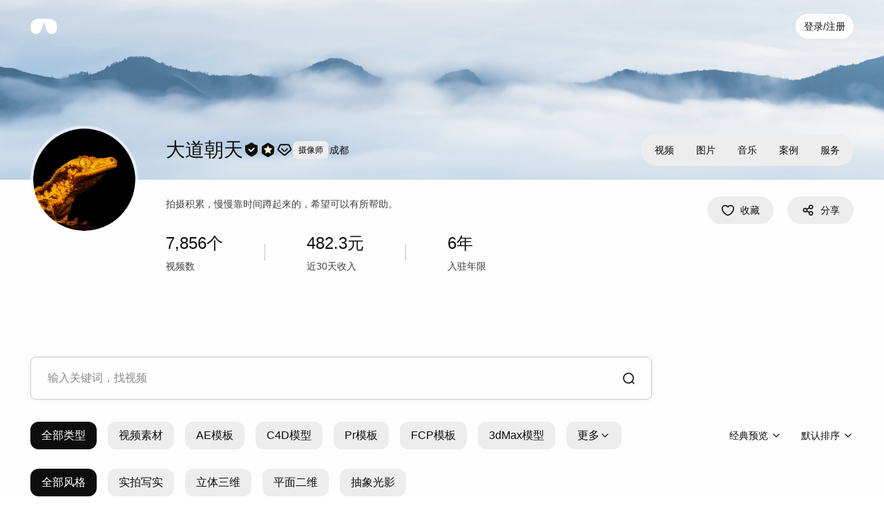

--- FILE ---
content_type: text/html; charset=utf-8
request_url: https://www.vjshi.com/profile/1687329.html
body_size: 50080
content:
<!DOCTYPE html><html lang="zh-CN"><head><meta charSet="utf-8"/><meta name="viewport" content="minimum-scale=1, initial-scale=1, width=device-width, shrink-to-fit=no, user-scalable=no, viewport-fit=cover"/><link rel="preload" as="image" href="https://s1.vjshi.com/users/avatar/001/687/7d11ae6d847c4028b2957f7b77eb5416.png?x-oss-process=image/resize,w_256"/><meta name="versions" content="[]"/><meta name="renderer" content="webkit"/><meta name="360-site-verification" content="8980633c95b7997a0cd83468289e61ab"/><meta name="req_id" content="9b66a99c17697954299973941e"/><link rel="apple-touch-icon" sizes="52x52" href="https://restatic.vjshi.com/vjshi-frontend-remix-video/icons/icon-52.png"/><link rel="apple-touch-icon" sizes="76x76" href="https://restatic.vjshi.com/vjshi-frontend-remix-video/icons/icon-76.png"/><link rel="apple-touch-icon" sizes="120x120" href="https://restatic.vjshi.com/vjshi-frontend-remix-video/icons/icon-120.png"/><link rel="apple-touch-icon" sizes="192x192" href="https://restatic.vjshi.com/vjshi-frontend-remix-video/icons/icon-192.png"/><link rel="apple-touch-icon" sizes="400x400" href="https://restatic.vjshi.com/vjshi-frontend-remix-video/icons/icon-400.png"/><link rel="shortcut icon" href="https://restatic.vjshi.com/vjshi-frontend-remix-video/favicon.ico" type="image/x-icon"/><meta name="referrer" content="no-referrer-when-downgrade"/><title>大道朝天的店铺_原创视频素材_光厂(VJ师网)</title><meta name="keywords" content="大道朝天"/><link rel="modulepreload" href="https://restatic.vjshi.com/vjshi-frontend-remix-video/assets/manifest-07cf90fc.js"/><link rel="modulepreload" href="https://restatic.vjshi.com/vjshi-frontend-remix-video/assets/entry.client-BM4vJHId.js"/><link rel="modulepreload" href="https://restatic.vjshi.com/vjshi-frontend-remix-video/assets/jsx-runtime-D_zvdyIk.js"/><link rel="modulepreload" href="https://restatic.vjshi.com/vjshi-frontend-remix-video/assets/chunk-OIYGIGL5-DjH6Q-ye.js"/><link rel="modulepreload" href="https://restatic.vjshi.com/vjshi-frontend-remix-video/assets/index-Ck3OmdtW.js"/><link rel="modulepreload" href="https://restatic.vjshi.com/vjshi-frontend-remix-video/assets/get-env-D1aUZWQS.js"/><link rel="modulepreload" href="https://restatic.vjshi.com/vjshi-frontend-remix-video/assets/_commonjs-dynamic-modules-TDtrdbi3.js"/><link rel="modulepreload" href="https://restatic.vjshi.com/vjshi-frontend-remix-video/assets/QueryClientProvider-CkLZPoWz.js"/><link rel="modulepreload" href="https://restatic.vjshi.com/vjshi-frontend-remix-video/assets/mutation-Uw8xyOWq.js"/><link rel="modulepreload" href="https://restatic.vjshi.com/vjshi-frontend-remix-video/assets/index-bGIwG58r.js"/><link rel="modulepreload" href="https://restatic.vjshi.com/vjshi-frontend-remix-video/assets/base-CTOhTRRb.js"/><link rel="modulepreload" href="https://restatic.vjshi.com/vjshi-frontend-remix-video/assets/ServicesContext-DhpUJMdG.js"/><link rel="modulepreload" href="https://restatic.vjshi.com/vjshi-frontend-remix-video/assets/config-provider-DOHsp5Pz.js"/><link rel="modulepreload" href="https://restatic.vjshi.com/vjshi-frontend-remix-video/assets/types-_uvmbjT_.js"/><link rel="modulepreload" href="https://restatic.vjshi.com/vjshi-frontend-remix-video/assets/root-HgnwHdlu.js"/><link rel="modulepreload" href="https://restatic.vjshi.com/vjshi-frontend-remix-video/assets/date-CKPGT3iy.js"/><link rel="modulepreload" href="https://restatic.vjshi.com/vjshi-frontend-remix-video/assets/video-CC4xrfbQ.js"/><link rel="modulepreload" href="https://restatic.vjshi.com/vjshi-frontend-remix-video/assets/icon-sprite-BhwYFgRF.js"/><link rel="modulepreload" href="https://restatic.vjshi.com/vjshi-frontend-remix-video/assets/index-CGllzmBa.js"/><link rel="modulepreload" href="https://restatic.vjshi.com/vjshi-frontend-remix-video/assets/index-BRfl5vIo.js"/><link rel="modulepreload" href="https://restatic.vjshi.com/vjshi-frontend-remix-video/assets/toast-fn-7vA-5a8G.js"/><link rel="modulepreload" href="https://restatic.vjshi.com/vjshi-frontend-remix-video/assets/dialog-fn-B94cCCEY.js"/><link rel="modulepreload" href="https://restatic.vjshi.com/vjshi-frontend-remix-video/assets/strict-context-invariant-NjejvuRN.js"/><link rel="modulepreload" href="https://restatic.vjshi.com/vjshi-frontend-remix-video/assets/close-C-3vp8l8.js"/><link rel="modulepreload" href="https://restatic.vjshi.com/vjshi-frontend-remix-video/assets/checked-Tgl72Qcm.js"/><link rel="modulepreload" href="https://restatic.vjshi.com/vjshi-frontend-remix-video/assets/remix-fallback-V3iubQfn.js"/><link rel="modulepreload" href="https://restatic.vjshi.com/vjshi-frontend-remix-video/assets/error-boundary-RtNahyiV.js"/><link rel="modulepreload" href="https://restatic.vjshi.com/vjshi-frontend-remix-video/assets/index.es-WNmdXuMA.js"/><link rel="modulepreload" href="https://restatic.vjshi.com/vjshi-frontend-remix-video/assets/tslib.es6-DkeZ6gyo.js"/><link rel="modulepreload" href="https://restatic.vjshi.com/vjshi-frontend-remix-video/assets/use-mutation-CTuD-JiP.js"/><link rel="modulepreload" href="https://restatic.vjshi.com/vjshi-frontend-remix-video/assets/useMutation-BMemDKFe.js"/><link rel="modulepreload" href="https://restatic.vjshi.com/vjshi-frontend-remix-video/assets/utils-rZXjSN8b.js"/><link rel="modulepreload" href="https://restatic.vjshi.com/vjshi-frontend-remix-video/assets/index-CPhUevyU.js"/><link rel="modulepreload" href="https://restatic.vjshi.com/vjshi-frontend-remix-video/assets/encode-data-C9zyEINI.js"/><link rel="modulepreload" href="https://restatic.vjshi.com/vjshi-frontend-remix-video/assets/ua-parser-Bt1xdUP_.js"/><link rel="modulepreload" href="https://restatic.vjshi.com/vjshi-frontend-remix-video/assets/useCookie-_6TgRDO8.js"/><link rel="modulepreload" href="https://restatic.vjshi.com/vjshi-frontend-remix-video/assets/OPTPHWV7-DFuvz09f.js"/><link rel="modulepreload" href="https://restatic.vjshi.com/vjshi-frontend-remix-video/assets/vanilla-9ZRZou3A.js"/><link rel="modulepreload" href="https://restatic.vjshi.com/vjshi-frontend-remix-video/assets/alert-dialog-DSs8AdQ-.js"/><link rel="modulepreload" href="https://restatic.vjshi.com/vjshi-frontend-remix-video/assets/message-dialog-Ca4GcK76.js"/><link rel="modulepreload" href="https://restatic.vjshi.com/vjshi-frontend-remix-video/assets/dialog-body-s4TfVqBR.js"/><link rel="modulepreload" href="https://restatic.vjshi.com/vjshi-frontend-remix-video/assets/use-disclosure-DevVyshW.js"/><link rel="modulepreload" href="https://restatic.vjshi.com/vjshi-frontend-remix-video/assets/use-callback-ref-B-yis4vU.js"/><link rel="modulepreload" href="https://restatic.vjshi.com/vjshi-frontend-remix-video/assets/dialog-trigger-CbTvFS2B.js"/><link rel="modulepreload" href="https://restatic.vjshi.com/vjshi-frontend-remix-video/assets/dialog-actions-BJWegbLw.js"/><link rel="modulepreload" href="https://restatic.vjshi.com/vjshi-frontend-remix-video/assets/button-CatkhOSq.js"/><link rel="modulepreload" href="https://restatic.vjshi.com/vjshi-frontend-remix-video/assets/button-CRevT2da.js"/><link rel="modulepreload" href="https://restatic.vjshi.com/vjshi-frontend-remix-video/assets/index-Cv3PpNdT.js"/><link rel="modulepreload" href="https://restatic.vjshi.com/vjshi-frontend-remix-video/assets/confirm-dialog-BINmwqqL.js"/><link rel="modulepreload" href="https://restatic.vjshi.com/vjshi-frontend-remix-video/assets/icons-mVPz2vcQ.js"/><link rel="modulepreload" href="https://restatic.vjshi.com/vjshi-frontend-remix-video/assets/QueryErrorResetBoundary-Ieo-pdd9.js"/><link rel="modulepreload" href="https://restatic.vjshi.com/vjshi-frontend-remix-video/assets/route-DPa6-ABC.js"/><link rel="modulepreload" href="https://restatic.vjshi.com/vjshi-frontend-remix-video/assets/route-BHWRRmbO.js"/><link rel="modulepreload" href="https://restatic.vjshi.com/vjshi-frontend-remix-video/assets/polymorphic-C46LomN-.js"/><link rel="modulepreload" href="https://restatic.vjshi.com/vjshi-frontend-remix-video/assets/form-field-COAX-c_F.js"/><link rel="modulepreload" href="https://restatic.vjshi.com/vjshi-frontend-remix-video/assets/select-trigger-wlsfAAd9.js"/><link rel="modulepreload" href="https://restatic.vjshi.com/vjshi-frontend-remix-video/assets/addon-container-bGx-YHAF.js"/><link rel="modulepreload" href="https://restatic.vjshi.com/vjshi-frontend-remix-video/assets/checkbox-DAPNx-QR.js"/><link rel="modulepreload" href="https://restatic.vjshi.com/vjshi-frontend-remix-video/assets/api-BoGMpJen.js"/><link rel="modulepreload" href="https://restatic.vjshi.com/vjshi-frontend-remix-video/assets/aigc-filter-MVgPF8JJ.js"/><link rel="modulepreload" href="https://restatic.vjshi.com/vjshi-frontend-remix-video/assets/useSuspenseQuery-CrsWGgfp.js"/><link rel="modulepreload" href="https://restatic.vjshi.com/vjshi-frontend-remix-video/assets/use-disclosure-Ba4Kp-ek.js"/><link rel="modulepreload" href="https://restatic.vjshi.com/vjshi-frontend-remix-video/assets/dialog-header-DEWP1Y2u.js"/><link rel="modulepreload" href="https://restatic.vjshi.com/vjshi-frontend-remix-video/assets/boundary-d2ZgLc9N.js"/><link rel="modulepreload" href="https://restatic.vjshi.com/vjshi-frontend-remix-video/assets/loading-CUf-j_Nm.js"/><link rel="modulepreload" href="https://restatic.vjshi.com/vjshi-frontend-remix-video/assets/checkbox-group-txYNZI63.js"/><link rel="modulepreload" href="https://restatic.vjshi.com/vjshi-frontend-remix-video/assets/music-search-autocomplete-BjDO0kxw.js"/><link rel="modulepreload" href="https://restatic.vjshi.com/vjshi-frontend-remix-video/assets/disclosure-content-Dxg-vDmO.js"/><link rel="modulepreload" href="https://restatic.vjshi.com/vjshi-frontend-remix-video/assets/form-submit-YrRMRlNP.js"/><link rel="modulepreload" href="https://restatic.vjshi.com/vjshi-frontend-remix-video/assets/filter-container-BGMxMULm.js"/><link rel="modulepreload" href="https://restatic.vjshi.com/vjshi-frontend-remix-video/assets/divider-Bj1OSVQw.js"/><link rel="modulepreload" href="https://restatic.vjshi.com/vjshi-frontend-remix-video/assets/sidebar-tools-C4T469oE.js"/><link rel="modulepreload" href="https://restatic.vjshi.com/vjshi-frontend-remix-video/assets/index-TCYa8uGK.js"/><link rel="modulepreload" href="https://restatic.vjshi.com/vjshi-frontend-remix-video/assets/customer-service-link-B7wdkM4C.js"/><link rel="modulepreload" href="https://restatic.vjshi.com/vjshi-frontend-remix-video/assets/addons-music-C14AGTyf.js"/><link rel="modulepreload" href="https://restatic.vjshi.com/vjshi-frontend-remix-video/assets/header-logo-Bfm9Toaj.js"/><link rel="modulepreload" href="https://restatic.vjshi.com/vjshi-frontend-remix-video/assets/logo-Dt-hqXtP.js"/><link rel="modulepreload" href="https://restatic.vjshi.com/vjshi-frontend-remix-video/assets/header-avatar-CCpMfCGP.js"/><link rel="modulepreload" href="https://restatic.vjshi.com/vjshi-frontend-remix-video/assets/no-ssr-CKUmUK4x.js"/><link rel="modulepreload" href="https://restatic.vjshi.com/vjshi-frontend-remix-video/assets/auth-provider-Vxrgt9Cx.js"/><link rel="modulepreload" href="https://restatic.vjshi.com/vjshi-frontend-remix-video/assets/popover-trigger-CJb2dbcN.js"/><link rel="modulepreload" href="https://restatic.vjshi.com/vjshi-frontend-remix-video/assets/popover-content-yfLF6_2E.js"/><link rel="modulepreload" href="https://restatic.vjshi.com/vjshi-frontend-remix-video/assets/share-stat-BOrVhkEf.js"/><link rel="modulepreload" href="https://restatic.vjshi.com/vjshi-frontend-remix-video/assets/queries-DZmOZjgh.js"/><link rel="modulepreload" href="https://restatic.vjshi.com/vjshi-frontend-remix-video/assets/sign-VKFgFNah.js"/><link rel="modulepreload" href="https://restatic.vjshi.com/vjshi-frontend-remix-video/assets/new-DfkrMpGM.js"/><link rel="modulepreload" href="https://restatic.vjshi.com/vjshi-frontend-remix-video/assets/avatar-Cs7XGcFf.js"/><link rel="modulepreload" href="https://restatic.vjshi.com/vjshi-frontend-remix-video/assets/form-label-C4QjuSuK.js"/><link rel="modulepreload" href="https://restatic.vjshi.com/vjshi-frontend-remix-video/assets/external-DhMweXo0.js"/><link rel="modulepreload" href="https://restatic.vjshi.com/vjshi-frontend-remix-video/assets/context-DepxwRx6.js"/><link rel="modulepreload" href="https://restatic.vjshi.com/vjshi-frontend-remix-video/assets/search-combobox-submit-CNpxVRgB.js"/><link rel="modulepreload" href="https://restatic.vjshi.com/vjshi-frontend-remix-video/assets/lodash-QwuJU1_4.js"/><link rel="modulepreload" href="https://restatic.vjshi.com/vjshi-frontend-remix-video/assets/index-Bn-c_zOW.js"/><link rel="modulepreload" href="https://restatic.vjshi.com/vjshi-frontend-remix-video/assets/video-card-puzzle-DWHxUvro.js"/><link rel="modulepreload" href="https://restatic.vjshi.com/vjshi-frontend-remix-video/assets/use-search-params-LCW4Pznv.js"/><link rel="modulepreload" href="https://restatic.vjshi.com/vjshi-frontend-remix-video/assets/fall-back-CTeFKGJo.js"/><link rel="modulepreload" href="https://restatic.vjshi.com/vjshi-frontend-remix-video/assets/video-card-title-ub3uyfj0.js"/><link rel="modulepreload" href="https://restatic.vjshi.com/vjshi-frontend-remix-video/assets/pagination-_RbXPlXj.js"/><link rel="modulepreload" href="https://restatic.vjshi.com/vjshi-frontend-remix-video/assets/video-card-body-BgTwkec0.js"/><link rel="modulepreload" href="https://restatic.vjshi.com/vjshi-frontend-remix-video/assets/video-card-username-DMsniEw7.js"/><link rel="modulepreload" href="https://restatic.vjshi.com/vjshi-frontend-remix-video/assets/grey-type-tag-DLb13S8L.js"/><link rel="modulepreload" href="https://restatic.vjshi.com/vjshi-frontend-remix-video/assets/video-card-footer-ChBqeid3.js"/><link rel="modulepreload" href="https://restatic.vjshi.com/vjshi-frontend-remix-video/assets/layouts-BDwqroHJ.js"/><link rel="modulepreload" href="https://restatic.vjshi.com/vjshi-frontend-remix-video/assets/queries-DEXgc-9q.js"/><link rel="modulepreload" href="https://restatic.vjshi.com/vjshi-frontend-remix-video/assets/index-C6nJCHyH.js"/><link rel="modulepreload" href="https://restatic.vjshi.com/vjshi-frontend-remix-video/assets/tabs-CR127NGy.js"/><link rel="modulepreload" href="https://restatic.vjshi.com/vjshi-frontend-remix-video/assets/link-CsyoktfT.js"/><link rel="modulepreload" href="https://restatic.vjshi.com/vjshi-frontend-remix-video/assets/money-BxFznJL2.js"/><link rel="modulepreload" href="https://restatic.vjshi.com/vjshi-frontend-remix-video/assets/index-BNyZ4b41.js"/><link rel="modulepreload" href="https://restatic.vjshi.com/vjshi-frontend-remix-video/assets/suspense-e_bMgpLy.js"/><link rel="modulepreload" href="https://restatic.vjshi.com/vjshi-frontend-remix-video/assets/input-CSiQSdPz.js"/><link rel="modulepreload" href="https://restatic.vjshi.com/vjshi-frontend-remix-video/assets/object-utils-BZaAeLtP.js"/><link rel="modulepreload" href="https://restatic.vjshi.com/vjshi-frontend-remix-video/assets/use-controllable-state-tvku-yg6.js"/><link rel="modulepreload" href="https://restatic.vjshi.com/vjshi-frontend-remix-video/assets/collection-_SSjRXvU.js"/><link rel="modulepreload" href="https://restatic.vjshi.com/vjshi-frontend-remix-video/assets/geometry-kLMfV8vi.js"/><link rel="modulepreload" href="https://restatic.vjshi.com/vjshi-frontend-remix-video/assets/index-BdmgntPq.js"/><link rel="modulepreload" href="https://restatic.vjshi.com/vjshi-frontend-remix-video/assets/user-level-icons-CDSLKoFY.js"/><link rel="modulepreload" href="https://restatic.vjshi.com/vjshi-frontend-remix-video/assets/isObjectLike-CshVfwSF.js"/><link rel="modulepreload" href="https://restatic.vjshi.com/vjshi-frontend-remix-video/assets/_overArg-DCdtz_jT.js"/><link rel="modulepreload" href="https://restatic.vjshi.com/vjshi-frontend-remix-video/assets/index-B1VPD_dw.js"/><link rel="modulepreload" href="https://restatic.vjshi.com/vjshi-frontend-remix-video/assets/index-CSRtovxq.js"/><link rel="modulepreload" href="https://restatic.vjshi.com/vjshi-frontend-remix-video/assets/mutations-Chy36qI3.js"/><link rel="modulepreload" href="https://restatic.vjshi.com/vjshi-frontend-remix-video/assets/use-disclosure-xwYfm7rg.js"/><link rel="modulepreload" href="https://restatic.vjshi.com/vjshi-frontend-remix-video/assets/use-callback-ref-m5-xR93A.js"/><link rel="modulepreload" href="https://restatic.vjshi.com/vjshi-frontend-remix-video/assets/stat-DEdapae0.js"/><link rel="modulepreload" href="https://restatic.vjshi.com/vjshi-frontend-remix-video/assets/refresh-HJgv_FXC.js"/><link rel="modulepreload" href="https://restatic.vjshi.com/vjshi-frontend-remix-video/assets/filter-KIaNI8By.js"/><link rel="modulepreload" href="https://restatic.vjshi.com/vjshi-frontend-remix-video/assets/radio-group-Deenwc1t.js"/><link rel="modulepreload" href="https://restatic.vjshi.com/vjshi-frontend-remix-video/assets/radio-label-I3aTyXfT.js"/><link rel="modulepreload" href="https://restatic.vjshi.com/vjshi-frontend-remix-video/assets/create-quey-6eevc6Pc.js"/><link rel="modulepreload" href="https://restatic.vjshi.com/vjshi-frontend-remix-video/assets/use-callback-ref-Bq2akHij.js"/><link rel="modulepreload" href="https://restatic.vjshi.com/vjshi-frontend-remix-video/assets/combobox-popover-CO9S0gBH.js"/><link rel="modulepreload" href="https://restatic.vjshi.com/vjshi-frontend-remix-video/assets/combobox-input-BJuOubNm.js"/><link rel="modulepreload" href="https://restatic.vjshi.com/vjshi-frontend-remix-video/assets/social-media-DrkVJ-mr.js"/><link rel="modulepreload" href="https://restatic.vjshi.com/vjshi-frontend-remix-video/assets/use-check-in-BNU6oJEL.js"/><link rel="modulepreload" href="https://restatic.vjshi.com/vjshi-frontend-remix-video/assets/useMountedState-jRsMT9rV.js"/><link rel="modulepreload" href="https://restatic.vjshi.com/vjshi-frontend-remix-video/assets/spark-md5-DeFnsNdI.js"/><link rel="modulepreload" href="https://restatic.vjshi.com/vjshi-frontend-remix-video/assets/util-CeAI_f06.js"/><link rel="modulepreload" href="https://restatic.vjshi.com/vjshi-frontend-remix-video/assets/zod-CIpkcg8p.js"/><link rel="modulepreload" href="https://restatic.vjshi.com/vjshi-frontend-remix-video/assets/tips-C-og7cr5.js"/><link rel="modulepreload" href="https://restatic.vjshi.com/vjshi-frontend-remix-video/assets/tab-panel-7GAC38xd.js"/><link rel="modulepreload" href="https://restatic.vjshi.com/vjshi-frontend-remix-video/assets/add-DTewKLD0.js"/><link rel="modulepreload" href="https://restatic.vjshi.com/vjshi-frontend-remix-video/assets/video-puzzle-CN6xMb7L.js"/><link rel="modulepreload" href="https://restatic.vjshi.com/vjshi-frontend-remix-video/assets/video-cover-BL_Z0xg5.js"/><link rel="modulepreload" href="https://restatic.vjshi.com/vjshi-frontend-remix-video/assets/foto-cover--aasgdp5.js"/><link rel="modulepreload" href="https://restatic.vjshi.com/vjshi-frontend-remix-video/assets/cover-CcNwOii_.js"/><link rel="modulepreload" href="https://restatic.vjshi.com/vjshi-frontend-remix-video/assets/music-cover-BpC7EROR.js"/><link rel="modulepreload" href="https://restatic.vjshi.com/vjshi-frontend-remix-video/assets/use-user-BTPIXfvC.js"/><link rel="modulepreload" href="https://restatic.vjshi.com/vjshi-frontend-remix-video/assets/link-lpf-l0Hd.js"/><link rel="modulepreload" href="https://restatic.vjshi.com/vjshi-frontend-remix-video/assets/index-CR4Vt0Jq.js"/><link rel="modulepreload" href="https://restatic.vjshi.com/vjshi-frontend-remix-video/assets/index-CdrR26Wd.js"/><link rel="modulepreload" href="https://restatic.vjshi.com/vjshi-frontend-remix-video/assets/dialog-footer-As36eMe0.js"/><link rel="modulepreload" href="https://restatic.vjshi.com/vjshi-frontend-remix-video/assets/index-BbhzzD4V.js"/><link rel="modulepreload" href="https://restatic.vjshi.com/vjshi-frontend-remix-video/assets/js.cookie-Cz0CWeBA.js"/><link rel="modulepreload" href="https://restatic.vjshi.com/vjshi-frontend-remix-video/assets/video-flash-CynNgVUV.js"/><link rel="modulepreload" href="https://restatic.vjshi.com/vjshi-frontend-remix-video/assets/pagination-tips-Cv7Rqh8l.js"/><link rel="modulepreload" href="https://restatic.vjshi.com/vjshi-frontend-remix-video/assets/use-merge-refs-B6-hjAEn.js"/><link rel="stylesheet" href="https://restatic.vjshi.com/vjshi-frontend-remix-video/assets/root-BIOVg1Z2.css"/><script>
                   window._hmt = window._hmt || []
    
                  const hm = document.createElement('script')
                  hm.src = 'https://hm.baidu.com/hm.js?d50ee9203a35be45d6b0a9db1948f94e'
    
                  document.head.append(hm)
                </script></head><body data-responsive=""><div class="relative min-h-screen flex flex-col"><header class="peer group absolute left-0 right-0 top-0 data-variant-dark:bg-white z-sticky flex items-center justify-between will-change-transform px-11 space-x-4 lg:pr-9 xs:pl-5 xs:pr-3 py-5 lg:py-4" data-variant="light"><div class="flex items-center shrink-0 space-x-7 lg:space-x-6"><a class="dioa-link__root cursor-pointer no-underline hover:no-underline outline-none transition-colors text-link hover:text-link-50 text-[0px]" href="/"><svg viewBox="0 0 77 44.5" width="77" height="44.5" class="dioa-icon group/white-pure-logo h-[22px] w-[39px]"><path d="M38.5 11.04c-4.29 8.23-6.09 19.159-10.289 26.016-5.736 9.091-16.97 9.346-23.479 3.518-4.717-4.291-4.8-8.83-4.717-14.749 0-5.146.345-9.9 2.745-14.184C5.07 7.35 10.214 1.521 20.84.494c.322-.03.667-.045 1.02-.045h.09c1.95 0 4.26.375 6.261 1.162 3.172 1.373 7.462 3.939 10.289 9.43z" class="group-hover/white-pure-logo:fill-[#FF5AA3] fill-white transition-all"></path><path d="M55.043.449c-1.95 0-4.26.375-6.262 1.162-3.164 1.373-7.454 3.939-10.28 9.43-2.828-5.491-7.118-8.057-10.29-9.43C26.21.824 23.9.45 21.95.45c0 0 6.39-.449 16.546-.449 10.026 0 16.547.449 16.547.449z" class="group-hover/white-pure-logo:fill-[#395AE5] fill-white transition-all"></path><path d="M72.268 40.574c-6.517 5.828-17.743 5.573-23.487-3.519-4.2-6.856-6-17.785-10.281-26.014 2.827-5.491 7.116-8.057 10.28-9.43C50.784.824 53.094.45 55.044.45c.39 0 .757.015 1.11.044C66.785 1.521 71.922 7.35 74.24 11.641c2.4 4.283 2.745 9.038 2.745 14.184.082 5.92 0 10.458-4.717 14.749z" class="group-hover/white-pure-logo:fill-[#00EFF5] fill-white transition-all"></path></svg></a></div><div class="lg:hidden shrink-0 flex items-center space-x-1"><div class="!ml-4"><a class="outline-none h-9 px-3 flex items-center justify-center rounded-[100px] transition text-base font-medium shrink-0 text-black bg-white hover:bg-neutral-30 group-data-variant-dark:bg-black group-data-variant-dark:text-white group-data-variant-dark:hover:bg-neutral-60" href="/login/wechat" rel="nofollow">登录/注册</a></div></div><div class="lg:flex hidden flex-1 items-center justify-end space-x-6 shrink-0"><button class="flex items-center justify-center p-1 transition shrink-0 text-white hover:text-white-50 group-data-variant-dark:text-black group-data-variant-dark:hover:text-black-50"><svg viewBox="0 0 24 24" width="24" height="24" class="dioa-icon w-7 h-7"><g fill="none" stroke="currentColor" stroke-width="1.66" stroke-linecap="round" stroke-linejoin="round"><line x1="5.5" y1="6" x2="18.5" y2="6"></line><line x1="5.5" y1="12" x2="18.5" y2="12"></line><line x1="5.5" y1="18" x2="18.5" y2="18"></line></g></svg></button></div></header><div class="w-full h-20 lg:h-17 hidden"></div><section class="flex-1 pb-50 bg-white"><!--$--><div class="bg-[#C3D6E9] w-full h-[260px] lg:h-[228px] bg-no-repeat bg-cover bg-center absolute top-0 left-0 right-0" style="background-image:url(https://restatic.vjshi.com/vjshi-frontend-remix-video/assets/banner-DuQZXrwO.png)"></div><div class="w-full max-w-screen-xl mt-[182px] lg:mt-[186px] mx-auto px-11 xs:px-5 relative grid gap-x-10 lg:gap-x-5 [grid-template-areas:&quot;a_b&quot;&quot;a_c&quot;] lg:[grid-template-areas:&quot;a_b&quot;&quot;c_c&quot;] grid-cols-[max-content,1fr]"><div class="[grid-area:a]"><div class="w-full border-4 lg:border-2 border-solid border-white-60 rounded-full overflow-hidden relative group"><img src="https://s1.vjshi.com/users/avatar/001/687/7d11ae6d847c4028b2957f7b77eb5416.png?x-oss-process=image/resize,w_256" class="w-37 h-37 lg:w-20 lg:h-20 rounded-full bg-white"/><!--$--><!--/$--></div></div><div class="[grid-area:b] flex items-center lg:items-start justify-between pt-3 lg:pt-0 gap-x-5 min-w-0"><div class="flex items-center min-w-0 gap-x-3 lg:flex-col lg:items-start gap-y-[26px]"><p class="max-w-full flex-shrink text-4xl lg:text-2xl font-medium truncate">大道朝天</p><div class="flex items-center lg:flex-wrap lg:gap-y-1 gap-x-3 lg:gap-x-2 shrink-0"><a class="outline-none" href="/login/wechat" rel="nofollow" aria-expanded="false" aria-haspopup="dialog"><svg viewBox="0 0 24 24" width="24" height="24" class="dioa-icon flex-shrink-0 lg:w-4 lg:h-4"><path d="M3.113 12.6q0 4.53 8.016 8.711a2.26 2.26 0 0 0 1.984.057q8-3.677 8-8.768V6.2c0-.662-.525-1.182-1.181-1.274q-1.66-.233-3.319-1.118-1.322-.705-2.644-1.824a2.9 2.9 0 0 0-3.712 0q-1.322 1.12-2.644 1.824-1.66.885-3.319 1.118c-.656.092-1.18.609-1.18 1.271V12.6Z" fill="#0D0D0D"></path><path d="M7.855 11.807q-.07-.07-.124-.151-.054-.082-.092-.172-.037-.09-.056-.187-.02-.096-.02-.194t.02-.194q.019-.096.056-.187.038-.09.092-.172.055-.081.124-.15.07-.07.15-.124.082-.055.173-.092.09-.038.186-.057.097-.019.195-.019t.194.02q.096.018.186.056.09.037.172.092.082.054.151.123l2.13 2.13 3.515-3.516h.001q.07-.069.15-.123.082-.055.173-.092.09-.038.187-.057.096-.019.194-.019t.194.02q.096.018.186.056.091.037.173.092.081.054.15.124.07.069.124.15.054.082.092.172.037.09.057.187.019.096.019.194t-.02.194q-.019.096-.056.187-.038.09-.092.172-.054.081-.124.15l.001.001-4.22 4.22q-.069.07-.15.124-.082.054-.173.092-.09.037-.187.056-.096.02-.194.02t-.194-.02q-.096-.019-.187-.056-.09-.038-.172-.092-.082-.055-.151-.124l-2.834-2.834h.001Z" fill-rule="evenodd" fill="#FEFEFE"></path></svg></a><button class="hover:opacity-80"><svg viewBox="0 0 24 24" width="24" height="24" class="dioa-icon lg:w-4 lg:h-4" aria-expanded="false" aria-haspopup="dialog"><path fill="#090806" d="M3 8.237v7.518c0 .896.466 1.728 1.23 2.195l6.43 3.927a2.571 2.571 0 0 0 2.68 0l6.43-3.927A2.571 2.571 0 0 0 21 15.755V8.237c0-.896-.466-1.727-1.23-2.194l-6.43-3.928a2.571 2.571 0 0 0-2.68 0L4.23 6.043A2.571 2.571 0 0 0 3 8.237Z"></path><path d="M17.95 9.73l-3.909-.573a.14.14 0 0 1-.134-.097L12.156 5.53a.14.14 0 0 0-.32 0L10.092 9.06a.14.14 0 0 1-.134.098l-3.91.573a.14.14 0 0 0-.099.305l2.823 2.754a.14.14 0 0 1 .051.157l-.648 3.89a.14.14 0 0 0 .26.187l3.476-1.852a.14.14 0 0 1 .168 0l3.485 1.852a.14.14 0 0 0 .26-.187l-.657-3.89a.14.14 0 0 1 .052-.158l2.83-2.754a.14.14 0 0 0-.099-.305z" fill="#FFF0D5"></path></svg></button><button class="dioa-center w-6 h-6 lg:w-4 lg:h-4" aria-expanded="false" aria-haspopup="dialog"><svg viewBox="0 0 24 24" width="24" height="24" class="dioa-icon"><path fill="currentColor" fill-rule="evenodd" d="M22.16 11.662q.186-.876-.192-1.688l-2.401-5.16q-.33-.708-.988-1.128-.658-.42-1.438-.42H6.859q-.78 0-1.438.42-.658.42-.988 1.127l-2.401 5.16q-.378.813-.191 1.689.187.876.864 1.463l7.542 6.537q.755.653 1.753.653.998 0 1.753-.653l7.542-6.537q.677-.587.864-1.463Zm-4.4-6.008 2.402 5.16q.218.468-.172.806l-7.542 6.536q-.193.167-.448.167t-.448-.167L4.01 11.62q-.39-.338-.172-.806l2.401-5.16q.184-.396.62-.396h10.282q.436 0 .62.396Z"></path><path fill="currentColor" fill-rule="evenodd" d="M7.218 10.903q-.135-.123-.209-.29-.074-.168-.074-.35 0-.086.017-.17.016-.083.049-.162.032-.078.08-.15.047-.07.107-.13t.131-.108q.071-.047.15-.08.079-.032.162-.049.084-.017.169-.017.183 0 .35.074.167.075.29.21l2.983 2.983q.239.239.577.239.338 0 .577-.24l2.983-2.982q.123-.135.29-.21.167-.074.35-.074.085 0 .169.017.083.017.162.05.079.032.15.08.07.047.13.107t.108.13q.048.072.08.15.033.08.05.163.016.083.016.168 0 .183-.074.35-.074.168-.21.29L13.8 13.886q-.745.746-1.799.746-1.054 0-1.799-.746l-2.983-2.982Z"></path></svg></button><div class="inline-block text-black bg-neutral-30 text-sm font-medium rounded-md px-2 py-1 lg:py-[2px] cursor-default hover:opacity-80 flex-shrink-0" aria-expanded="false" aria-haspopup="dialog">摄像师</div><hr aria-orientation="vertical" class="dioa-divider__root border-0 border-solid border-l w-[0px] text-neutral-30 h-3 border-black-25"/><p>成都</p></div></div><div class="dioa-tabs__root lg:absolute lg:bottom-full lg:-translate-y-13 lg:left-1/2 lg:-translate-x-1/2 lg:w-max flex-shrink-0"><div role="tablist" class="dioa-tabs__list flex relative items-center justify-center group/tabs-list tabs-list p-1 bg-neutral-30 rounded-full lg:bg-neutral-20"><a class="dioa-tabs__tab transition flex items-center justify-center outline-none text-base text-black hover:text-black-50 data-selected:text-black data-selected:hover:text-black font-medium bg-transparent rounded-full py-2 px-4 relative z-2 disabled:cursor-not-allowed disabled:opacity-40 disabled:text-current m-0" href="/profile/1687329.html" role="tab" type="button" aria-selected="true" data-selected="" tabindex="0" value="video">视频</a><a class="dioa-tabs__tab transition flex items-center justify-center outline-none text-base text-black hover:text-black-50 data-selected:text-black data-selected:hover:text-black font-medium bg-transparent rounded-full py-2 px-4 relative z-2 disabled:cursor-not-allowed disabled:opacity-40 disabled:text-current m-0" href="/photos/profile/1687329" role="tab" type="button" aria-selected="false" tabindex="-1" value="foto">图片</a><a class="dioa-tabs__tab transition flex items-center justify-center outline-none text-base text-black hover:text-black-50 data-selected:text-black data-selected:hover:text-black font-medium bg-transparent rounded-full py-2 px-4 relative z-2 disabled:cursor-not-allowed disabled:opacity-40 disabled:text-current m-0" href="/music/profile/1687329" role="tab" type="button" aria-selected="false" tabindex="-1" value="music">音乐</a><a class="dioa-tabs__tab transition flex items-center justify-center outline-none text-base text-black hover:text-black-50 data-selected:text-black data-selected:hover:text-black font-medium bg-transparent rounded-full py-2 px-4 relative z-2 disabled:cursor-not-allowed disabled:opacity-40 disabled:text-current m-0" href="/cases/profile/1687329" role="tab" type="button" aria-selected="false" tabindex="-1" value="idea">案例</a><a class="dioa-tabs__tab transition flex items-center justify-center outline-none text-base text-black hover:text-black-50 data-selected:text-black data-selected:hover:text-black font-medium bg-transparent rounded-full py-2 px-4 relative z-2 disabled:cursor-not-allowed disabled:opacity-40 disabled:text-current m-0" href="/service/profile/1687329.html" role="tab" type="button" aria-selected="false" tabindex="-1" value="studio">服务</a><div class="dioa-tabs__indicator pointer-events-none absolute transition-[transform,height,width] duration-300 hidden data-checked:block top-0 left-0 bg-white rounded-full shadow-md w-[--tabs-indicator-w] h-[--tabs-indicator-h] translate-x-[--tabs-indicator-x] translate-y-[--tabs-indicator-y] z-1" style="--tabs-indicator-x:0px;--tabs-indicator-y:0px;--tabs-indicator-w:0px;--tabs-indicator-h:0px"></div></div></div></div><div class="[grid-area:c] mt-11 lg:mt-5 flex justify-between gap-x-10 lg:flex-col gap-y-6"><div class="space-y-7 lg:space-y-6"><p class="text-neutral-60 break-all">拍摄积累，慢慢靠时间蹲起来的，希望可以有所帮助。</p><div class="flex items-center space-x-15 lg:space-x-7"><div class="space-y-1"><div class="text-3xl lg:text-lg font-medium text-black">7,856<!-- -->个</div><div class="text-neutral-60 lg:text-sm">视频数</div></div><hr aria-orientation="vertical" class="dioa-divider__root border-0 border-solid border-l w-[0px] text-neutral-30 h-6 border-black-25"/><div class="space-y-1"><div class="text-3xl lg:text-lg font-medium text-black">482.3<!-- -->元</div><div class="text-neutral-60 lg:text-sm">近30天收入</div></div><hr aria-orientation="vertical" class="dioa-divider__root border-0 border-solid border-l w-[0px] text-neutral-30 h-6 border-black-25"/><div class="space-y-1"><div class="text-3xl lg:text-lg font-medium text-black">6年</div><div class="text-neutral-60 lg:text-sm">入驻年限</div></div></div></div><div class="flex space-x-5 flex-shrink-0"><a class="outline-none" href="/login/wechat" rel="nofollow"><button class="dioa-button__root inline-flex appearance-none items-center justify-center select-none relative whitespace-nowrap align-middle transition outline-none cursor-pointer disabled:cursor-not-allowed text-black bg-neutral-30 border-transparent hover:bg-neutral-40 active:bg-black active:text-white disabled:text-neutral-40 disabled:bg-neutral-30 data-loading:text-transparent data-loading:bg-neutral-30 rounded-full border-none h-10 px-5 text-base font-medium border space-x-2" translate="no" type="button"><svg viewBox="0 0 24 24" width="20" height="20" class="dioa-icon fill-none stroke-current text-black"><path d="M7.5 4C4.462 4 2 6.439 2 9.448 2 14.895 8.5 19.848 12 21c3.5-1.152 10-6.104 10-11.552C22 6.439 19.538 4 16.5 4A5.51 5.51 0 0012 6.315 5.509 5.509 0 007.5 4z" stroke-width="2"></path></svg><span>收藏</span></button></a><button class="dioa-button__root inline-flex appearance-none items-center justify-center select-none relative whitespace-nowrap align-middle transition outline-none disabled:cursor-not-allowed text-black bg-neutral-30 border-transparent hover:bg-neutral-40 active:bg-black active:text-white disabled:text-neutral-40 disabled:bg-neutral-30 data-loading:text-transparent data-loading:bg-neutral-30 rounded-full border-none h-10 px-5 text-base font-medium border dioa-center space-x-2 cursor-pointer lg:hidden" translate="no" type="button" aria-expanded="false" aria-haspopup="dialog"><svg viewBox="0 0 20 20" width="24" height="24" class="dioa-icon w-5 h-5" fill="none"><defs><clipPath id="ccca"><rect width="20" height="20" rx="0"></rect></clipPath></defs><g clip-path="url(#ccca)"><path fill="currentColor" d="M8.19 7.643q-.976-.976-2.357-.976-1.38 0-2.357.976Q2.5 8.619 2.5 10q0 1.38.976 2.357.976.976 2.357.976 1.38 0 2.357-.976.976-.976.976-2.357 0-1.38-.976-2.357ZM4.654 8.821q.489-.488 1.179-.488.69 0 1.179.488Q7.5 9.31 7.5 10q0 .69-.488 1.179-.489.488-1.179.488-.69 0-1.179-.488-.488-.489-.488-1.179 0-.69.488-1.179ZM16.524 3.06q-.976-.977-2.357-.977-1.38 0-2.357.977-.976.976-.976 2.357 0 1.38.976 2.357.976.976 2.357.976 1.38 0 2.357-.976.976-.977.976-2.357 0-1.381-.976-2.357Zm-3.536 1.178q.489-.488 1.179-.488.69 0 1.179.488.488.488.488 1.179 0 .69-.488 1.178-.489.488-1.179.488-.69 0-1.179-.488-.488-.488-.488-1.178t.488-1.179ZM16.524 12.226q-.976-.976-2.357-.976-1.38 0-2.357.976-.976.977-.976 2.357 0 1.381.976 2.357.976.977 2.357.977 1.38 0 2.357-.977.976-.976.976-2.357 0-1.38-.976-2.357Zm-3.536 1.179q.489-.488 1.179-.488.69 0 1.179.488.488.488.488 1.178t-.488 1.179q-.489.488-1.179.488-.69 0-1.179-.488-.488-.488-.488-1.179 0-.69.488-1.178Z"></path><path fill="currentColor" d="M12.109 7.373 8.775 9.457l-.883-1.414 3.333-2.083.884 1.413ZM12.109 12.627l-3.334-2.084-.883 1.414 3.333 2.083.884-1.413Z"></path></g></svg><span>分享</span></button></div></div></div><div class="mt-30 lg:mt-15 px-11 xs:px-5"><form class="max-w-[900px]" data-discover="true" action="/profile/1687329.html" method="get"><div class="dioa-search-combobox__group group w-full flex relative isolate"><input role="combobox" aria-expanded="false" aria-autocomplete="none" autoComplete="off" class="dioa-search-combobox__field w-full outline-none appearance-none relative transition text-left disabled:opacity-100 border border-solid text-black placeholder:text-neutral-50 bg-white border-neutral-40 hover:border-neutral-50 focus:border-black text-lg pl-6 pr-[104px] h-[62px] rounded-md lg:text-base lg:pl-4 lg:pr-16 lg:h-12 shadow-md" enterKeyHint="go" placeholder="输入关键词，找视频" aria-haspopup="dialog" name="wd" value=""/><div class="dioa-search-combobox__right-element h-full top-0 bottom-0 flex items-center absolute z-1 data-position-l:left-0 data-position-r:right-0 right-0 justify-end pr-6 lg:pr-4 space-x-5 lg:space-x-2"><button hidden="" type="button" class="dioa-search-combobox__clear text-black fill-neutral-30 hover:text-white hover:fill-black transition text-2xl lg:text-lg" aria-label="Clear input" data-input-inner-element="true"><svg viewBox="0 0 24 24" width="24" height="24" class="dioa-icon text-current fill-inherit w-[1em] h-[1em]"><circle cx="12" cy="12" r="10"></circle><g fill="none" stroke="currentColor" stroke-width="2" stroke-linecap="round" stroke-linejoin="round"><line x1="7.83" y1="7.83" x2="16.16" y2="16.16"></line><line x1="7.83" y1="16.16" x2="16.16" y2="7.8"></line></g></svg></button><button type="submit" class="dioa-search-combobox__submit text-black hover:text-black-50 transition text-2xl lg:text-lg"><svg viewBox="0 0 24 24" width="24" height="24" class="dioa-icon w-[1em] h-[1em]"><g fill="none" stroke="currentColor" stroke-width="2" stroke-linecap="round" stroke-linejoin="round"><circle cx="12" cy="12" r="8.5"></circle><line x1="18" y1="18" x2="21.32" y2="21.32"></line></g></svg></button></div></div></form><div class="flex justify-between items-center w-full mt-8 lg:mt-6"><!--$--><div class="dioa-filter__root w-full overflow-auto"><div role="radiogroup" class="dioa-radio__group grid grid-flow-col dioa-filter__group w-max gap-4 lg:gap-x-3"><label data-checked="" class="dioa-radio__root inline-flex items-center select-none text-sm cursor-pointer relative group/radio align-top space-x-0"><span style="position:absolute;width:1px;height:1px;padding:0;margin:-1px;overflow:hidden;clip:rect(0, 0, 0, 0);white-space:nowrap;word-wrap:normal;border:0"><input type="radio" form="search" class="dioa-radio__input" name="categoryIdForSoftware" checked="" value="DEFAULT"/></span><span data-checked="" class="dioa-radio__label data-disabled:text-neutral-50 data-disabled:cursor-not-allowed dioa-filter__filter w-max flex items-center justify-center rounded-lg transition text-black bg-neutral-30 hover:bg-neutral-40 data-checked:text-white data-checked:bg-black data-checked:font-medium data-checked:hover:bg-neutral-60 px-4 py-2 text-lg lg:text-base lg:px-3">全部类型</span></label><label class="dioa-radio__root inline-flex items-center select-none text-sm cursor-pointer relative group/radio align-top space-x-0"><span style="position:absolute;width:1px;height:1px;padding:0;margin:-1px;overflow:hidden;clip:rect(0, 0, 0, 0);white-space:nowrap;word-wrap:normal;border:0"><input type="radio" form="search" class="dioa-radio__input" name="categoryIdForSoftware" value="230"/></span><span class="dioa-radio__label data-disabled:text-neutral-50 data-disabled:cursor-not-allowed dioa-filter__filter w-max flex items-center justify-center rounded-lg transition text-black bg-neutral-30 hover:bg-neutral-40 data-checked:text-white data-checked:bg-black data-checked:font-medium data-checked:hover:bg-neutral-60 px-4 py-2 text-lg lg:text-base lg:px-3">视频素材</span></label><label class="dioa-radio__root inline-flex items-center select-none text-sm cursor-pointer relative group/radio align-top space-x-0"><span style="position:absolute;width:1px;height:1px;padding:0;margin:-1px;overflow:hidden;clip:rect(0, 0, 0, 0);white-space:nowrap;word-wrap:normal;border:0"><input type="radio" form="search" class="dioa-radio__input" name="categoryIdForSoftware" value="184"/></span><span class="dioa-radio__label data-disabled:text-neutral-50 data-disabled:cursor-not-allowed dioa-filter__filter w-max flex items-center justify-center rounded-lg transition text-black bg-neutral-30 hover:bg-neutral-40 data-checked:text-white data-checked:bg-black data-checked:font-medium data-checked:hover:bg-neutral-60 px-4 py-2 text-lg lg:text-base lg:px-3">AE模板</span></label><label class="dioa-radio__root inline-flex items-center select-none text-sm cursor-pointer relative group/radio align-top space-x-0"><span style="position:absolute;width:1px;height:1px;padding:0;margin:-1px;overflow:hidden;clip:rect(0, 0, 0, 0);white-space:nowrap;word-wrap:normal;border:0"><input type="radio" form="search" class="dioa-radio__input" name="categoryIdForSoftware" value="237"/></span><span class="dioa-radio__label data-disabled:text-neutral-50 data-disabled:cursor-not-allowed dioa-filter__filter w-max flex items-center justify-center rounded-lg transition text-black bg-neutral-30 hover:bg-neutral-40 data-checked:text-white data-checked:bg-black data-checked:font-medium data-checked:hover:bg-neutral-60 px-4 py-2 text-lg lg:text-base lg:px-3">C4D模型</span></label><label class="dioa-radio__root inline-flex items-center select-none text-sm cursor-pointer relative group/radio align-top space-x-0"><span style="position:absolute;width:1px;height:1px;padding:0;margin:-1px;overflow:hidden;clip:rect(0, 0, 0, 0);white-space:nowrap;word-wrap:normal;border:0"><input type="radio" form="search" class="dioa-radio__input" name="categoryIdForSoftware" value="199"/></span><span class="dioa-radio__label data-disabled:text-neutral-50 data-disabled:cursor-not-allowed dioa-filter__filter w-max flex items-center justify-center rounded-lg transition text-black bg-neutral-30 hover:bg-neutral-40 data-checked:text-white data-checked:bg-black data-checked:font-medium data-checked:hover:bg-neutral-60 px-4 py-2 text-lg lg:text-base lg:px-3">Pr模板</span></label><label class="dioa-radio__root inline-flex items-center select-none text-sm cursor-pointer relative group/radio align-top space-x-0"><span style="position:absolute;width:1px;height:1px;padding:0;margin:-1px;overflow:hidden;clip:rect(0, 0, 0, 0);white-space:nowrap;word-wrap:normal;border:0"><input type="radio" form="search" class="dioa-radio__input" name="categoryIdForSoftware" value="236"/></span><span class="dioa-radio__label data-disabled:text-neutral-50 data-disabled:cursor-not-allowed dioa-filter__filter w-max flex items-center justify-center rounded-lg transition text-black bg-neutral-30 hover:bg-neutral-40 data-checked:text-white data-checked:bg-black data-checked:font-medium data-checked:hover:bg-neutral-60 px-4 py-2 text-lg lg:text-base lg:px-3">FCP模板</span></label><label class="dioa-radio__root inline-flex items-center select-none text-sm cursor-pointer relative group/radio align-top space-x-0"><span style="position:absolute;width:1px;height:1px;padding:0;margin:-1px;overflow:hidden;clip:rect(0, 0, 0, 0);white-space:nowrap;word-wrap:normal;border:0"><input type="radio" form="search" class="dioa-radio__input" name="categoryIdForSoftware" value="238"/></span><span class="dioa-radio__label data-disabled:text-neutral-50 data-disabled:cursor-not-allowed dioa-filter__filter w-max flex items-center justify-center rounded-lg transition text-black bg-neutral-30 hover:bg-neutral-40 data-checked:text-white data-checked:bg-black data-checked:font-medium data-checked:hover:bg-neutral-60 px-4 py-2 text-lg lg:text-base lg:px-3">3dMax模型</span></label><button class="dioa-filter__more w-max flex items-center justify-center rounded-lg transition text-black bg-neutral-30 hover:bg-neutral-40 data-checked:hover:bg-neutral-60 cursor-pointer data-checked:text-white data-checked:bg-black data-checked:font-medium px-4 py-2 text-lg lg:text-base lg:px-3" aria-expanded="false" aria-haspopup="dialog"><span>更多</span><svg viewBox="0 0 24 24" width="16" height="16" class="dioa-icon transition"><polyline points="6,9 12,15 18,9" fill="none" stroke="currentColor" stroke-width="2" stroke-linecap="round" stroke-linejoin="round"></polyline></svg></button><div class="dioa-popover__positioner z-popover absolute w-max top-0 left-0 !m-0 flex flex-col" style="position:absolute;left:0;top:0" tabindex="-1" id="_R_d9k935_" role="dialog"><div tabindex="-1" class="dioa-popover__content outline-none relative bg-white rounded-md shadow-lg break-words" hidden="" style="transform-origin:var(--transform-origin);will-change:auto;opacity:0;transform:scale(0.95) translateZ(0)"><div class="dioa-filter__box flex flex-col px-2 py-3"><label class="dioa-radio__root inline-flex items-center select-none text-sm cursor-pointer relative group/radio align-top space-x-0"><span style="position:absolute;width:1px;height:1px;padding:0;margin:-1px;overflow:hidden;clip:rect(0, 0, 0, 0);white-space:nowrap;word-wrap:normal;border:0"><input type="radio" form="search" class="dioa-radio__input" name="categoryIdForSoftware" value="240"/></span><span class="dioa-radio__label dioa-filter__storage dioa-select__option text-left transition cursor-pointer select-none outline-none text-base text-black px-3 py-2 bg-white hover:bg-neutral-20 data-selected:bg-neutral-20 data-selected:font-medium data-selected:hover:bg-neutral-30 data-active:bg-neutral-20 data-disabled:text-neutral-50 data-disabled:bg-white data-disabled:cursor-not-allowed w-[112px] rounded-md justify-start data-checked:bg-neutral-20 data-checked:font-medium data-checked:hover:bg-neutral-30">An模板</span></label><label class="dioa-radio__root inline-flex items-center select-none text-sm cursor-pointer relative group/radio align-top space-x-0"><span style="position:absolute;width:1px;height:1px;padding:0;margin:-1px;overflow:hidden;clip:rect(0, 0, 0, 0);white-space:nowrap;word-wrap:normal;border:0"><input type="radio" form="search" class="dioa-radio__input" name="categoryIdForSoftware" value="200"/></span><span class="dioa-radio__label dioa-filter__storage dioa-select__option text-left transition cursor-pointer select-none outline-none text-base text-black px-3 py-2 bg-white hover:bg-neutral-20 data-selected:bg-neutral-20 data-selected:font-medium data-selected:hover:bg-neutral-30 data-active:bg-neutral-20 data-disabled:text-neutral-50 data-disabled:bg-white data-disabled:cursor-not-allowed w-[112px] rounded-md justify-start data-checked:bg-neutral-20 data-checked:font-medium data-checked:hover:bg-neutral-30">EDIUS模板</span></label><label class="dioa-radio__root inline-flex items-center select-none text-sm cursor-pointer relative group/radio align-top space-x-0"><span style="position:absolute;width:1px;height:1px;padding:0;margin:-1px;overflow:hidden;clip:rect(0, 0, 0, 0);white-space:nowrap;word-wrap:normal;border:0"><input type="radio" form="search" class="dioa-radio__input" name="categoryIdForSoftware" value="241"/></span><span class="dioa-radio__label dioa-filter__storage dioa-select__option text-left transition cursor-pointer select-none outline-none text-base text-black px-3 py-2 bg-white hover:bg-neutral-20 data-selected:bg-neutral-20 data-selected:font-medium data-selected:hover:bg-neutral-30 data-active:bg-neutral-20 data-disabled:text-neutral-50 data-disabled:bg-white data-disabled:cursor-not-allowed w-[112px] rounded-md justify-start data-checked:bg-neutral-20 data-checked:font-medium data-checked:hover:bg-neutral-30">Blender模型</span></label><label class="dioa-radio__root inline-flex items-center select-none text-sm cursor-pointer relative group/radio align-top space-x-0"><span style="position:absolute;width:1px;height:1px;padding:0;margin:-1px;overflow:hidden;clip:rect(0, 0, 0, 0);white-space:nowrap;word-wrap:normal;border:0"><input type="radio" form="search" class="dioa-radio__input" name="categoryIdForSoftware" value="198"/></span><span class="dioa-radio__label dioa-filter__storage dioa-select__option text-left transition cursor-pointer select-none outline-none text-base text-black px-3 py-2 bg-white hover:bg-neutral-20 data-selected:bg-neutral-20 data-selected:font-medium data-selected:hover:bg-neutral-30 data-active:bg-neutral-20 data-disabled:text-neutral-50 data-disabled:bg-white data-disabled:cursor-not-allowed w-[112px] rounded-md justify-start data-checked:bg-neutral-20 data-checked:font-medium data-checked:hover:bg-neutral-30">会声会影</span></label><label class="dioa-radio__root inline-flex items-center select-none text-sm cursor-pointer relative group/radio align-top space-x-0"><span style="position:absolute;width:1px;height:1px;padding:0;margin:-1px;overflow:hidden;clip:rect(0, 0, 0, 0);white-space:nowrap;word-wrap:normal;border:0"><input type="radio" form="search" class="dioa-radio__input" name="categoryIdForSoftware" value="239"/></span><span class="dioa-radio__label dioa-filter__storage dioa-select__option text-left transition cursor-pointer select-none outline-none text-base text-black px-3 py-2 bg-white hover:bg-neutral-20 data-selected:bg-neutral-20 data-selected:font-medium data-selected:hover:bg-neutral-30 data-active:bg-neutral-20 data-disabled:text-neutral-50 data-disabled:bg-white data-disabled:cursor-not-allowed w-[112px] rounded-md justify-start data-checked:bg-neutral-20 data-checked:font-medium data-checked:hover:bg-neutral-30">Maya模型</span></label><label class="dioa-radio__root inline-flex items-center select-none text-sm cursor-pointer relative group/radio align-top space-x-0"><span style="position:absolute;width:1px;height:1px;padding:0;margin:-1px;overflow:hidden;clip:rect(0, 0, 0, 0);white-space:nowrap;word-wrap:normal;border:0"><input type="radio" form="search" class="dioa-radio__input" name="categoryIdForSoftware" value="242"/></span><span class="dioa-radio__label dioa-filter__storage dioa-select__option text-left transition cursor-pointer select-none outline-none text-base text-black px-3 py-2 bg-white hover:bg-neutral-20 data-selected:bg-neutral-20 data-selected:font-medium data-selected:hover:bg-neutral-30 data-active:bg-neutral-20 data-disabled:text-neutral-50 data-disabled:bg-white data-disabled:cursor-not-allowed w-[112px] rounded-md justify-start data-checked:bg-neutral-20 data-checked:font-medium data-checked:hover:bg-neutral-30">Houdini模型</span></label><label class="dioa-radio__root inline-flex items-center select-none text-sm cursor-pointer relative group/radio align-top space-x-0"><span style="position:absolute;width:1px;height:1px;padding:0;margin:-1px;overflow:hidden;clip:rect(0, 0, 0, 0);white-space:nowrap;word-wrap:normal;border:0"><input type="radio" form="search" class="dioa-radio__input" name="categoryIdForSoftware" value="209"/></span><span class="dioa-radio__label dioa-filter__storage dioa-select__option text-left transition cursor-pointer select-none outline-none text-base text-black px-3 py-2 bg-white hover:bg-neutral-20 data-selected:bg-neutral-20 data-selected:font-medium data-selected:hover:bg-neutral-30 data-active:bg-neutral-20 data-disabled:text-neutral-50 data-disabled:bg-white data-disabled:cursor-not-allowed w-[112px] rounded-md justify-start data-checked:bg-neutral-20 data-checked:font-medium data-checked:hover:bg-neutral-30">其他</span></label></div></div></div></div></div><!--/$--><div class="flex ml-7 space-x-7 lg:hidden"><div><button type="button" class="dioa-select__trigger flex items-center justify-between" role="combobox" aria-expanded="false" aria-autocomplete="none" aria-haspopup="listbox"><div class="dioa-select__value overflow-hidden whitespace-nowrap text-base font-medium data-[placeholder]:text-black text-black data-[placeholder]:font-medium">经典预览</div><div aria-hidden="true" class="dioa-select__arrow pointer-events-none data-expanded:rotate-180 transition-transform text-lg ml-1 data-[placeholder]:text-black text-black"><svg viewBox="0 0 24 24" width="1em" height="1em" class="dioa-icon"><polyline points="6,9 12,15 18,9" fill="none" stroke="currentColor" stroke-width="2" stroke-linecap="round" stroke-linejoin="round"></polyline></svg></div></button></div><div><span style="position:absolute;width:1px;height:1px;padding:0;margin:-1px;overflow:hidden;clip:rect(0, 0, 0, 0);white-space:nowrap;word-wrap:normal;border:0"><select name="sortBy" form="search" tabindex="-1" aria-hidden="true"><option value="" selected=""></option></select></span><button type="button" class="dioa-select__trigger flex items-center justify-between" role="combobox" aria-expanded="false" aria-autocomplete="none" aria-haspopup="listbox"><div data-placeholder="" class="dioa-select__value overflow-hidden whitespace-nowrap text-base font-medium data-[placeholder]:text-black text-black data-[placeholder]:font-medium">默认排序</div><div aria-hidden="true" data-placeholder="" class="dioa-select__arrow pointer-events-none data-expanded:rotate-180 transition-transform text-lg ml-1 data-[placeholder]:text-black text-black"><svg viewBox="0 0 24 24" width="1em" height="1em" class="dioa-icon"><polyline points="6,9 12,15 18,9" fill="none" stroke="currentColor" stroke-width="2" stroke-linecap="round" stroke-linejoin="round"></polyline></svg></div></button></div></div></div><!--$--><div class="mt-7 lg:mt-3"><div class="dioa-filter__root w-full overflow-auto"><div role="radiogroup" class="dioa-radio__group grid grid-flow-col dioa-filter__group w-max gap-4 lg:gap-x-3 max-w-max"><label data-checked="" class="dioa-radio__root inline-flex items-center select-none text-sm cursor-pointer relative group/radio align-top space-x-0"><span style="position:absolute;width:1px;height:1px;padding:0;margin:-1px;overflow:hidden;clip:rect(0, 0, 0, 0);white-space:nowrap;word-wrap:normal;border:0"><input type="radio" form="search" class="dioa-radio__input" name="aiStyleId" checked="" value="DEFAULT"/></span><span data-checked="" class="dioa-radio__label data-disabled:text-neutral-50 data-disabled:cursor-not-allowed dioa-filter__filter w-max flex items-center justify-center rounded-lg transition text-black bg-neutral-30 hover:bg-neutral-40 data-checked:text-white data-checked:bg-black data-checked:font-medium data-checked:hover:bg-neutral-60 px-4 py-2 text-lg lg:text-base lg:px-3">全部风格</span></label><label class="dioa-radio__root inline-flex items-center select-none text-sm cursor-pointer relative group/radio align-top space-x-0"><span style="position:absolute;width:1px;height:1px;padding:0;margin:-1px;overflow:hidden;clip:rect(0, 0, 0, 0);white-space:nowrap;word-wrap:normal;border:0"><input type="radio" form="search" class="dioa-radio__input" name="aiStyleId" value="11"/></span><span class="dioa-radio__label data-disabled:text-neutral-50 data-disabled:cursor-not-allowed dioa-filter__filter w-max flex items-center justify-center rounded-lg transition text-black bg-neutral-30 hover:bg-neutral-40 data-checked:text-white data-checked:bg-black data-checked:font-medium data-checked:hover:bg-neutral-60 px-4 py-2 text-lg lg:text-base lg:px-3">实拍写实</span></label><label class="dioa-radio__root inline-flex items-center select-none text-sm cursor-pointer relative group/radio align-top space-x-0"><span style="position:absolute;width:1px;height:1px;padding:0;margin:-1px;overflow:hidden;clip:rect(0, 0, 0, 0);white-space:nowrap;word-wrap:normal;border:0"><input type="radio" form="search" class="dioa-radio__input" name="aiStyleId" value="12"/></span><span class="dioa-radio__label data-disabled:text-neutral-50 data-disabled:cursor-not-allowed dioa-filter__filter w-max flex items-center justify-center rounded-lg transition text-black bg-neutral-30 hover:bg-neutral-40 data-checked:text-white data-checked:bg-black data-checked:font-medium data-checked:hover:bg-neutral-60 px-4 py-2 text-lg lg:text-base lg:px-3">立体三维</span></label><label class="dioa-radio__root inline-flex items-center select-none text-sm cursor-pointer relative group/radio align-top space-x-0"><span style="position:absolute;width:1px;height:1px;padding:0;margin:-1px;overflow:hidden;clip:rect(0, 0, 0, 0);white-space:nowrap;word-wrap:normal;border:0"><input type="radio" form="search" class="dioa-radio__input" name="aiStyleId" value="13"/></span><span class="dioa-radio__label data-disabled:text-neutral-50 data-disabled:cursor-not-allowed dioa-filter__filter w-max flex items-center justify-center rounded-lg transition text-black bg-neutral-30 hover:bg-neutral-40 data-checked:text-white data-checked:bg-black data-checked:font-medium data-checked:hover:bg-neutral-60 px-4 py-2 text-lg lg:text-base lg:px-3">平面二维</span></label><label class="dioa-radio__root inline-flex items-center select-none text-sm cursor-pointer relative group/radio align-top space-x-0"><span style="position:absolute;width:1px;height:1px;padding:0;margin:-1px;overflow:hidden;clip:rect(0, 0, 0, 0);white-space:nowrap;word-wrap:normal;border:0"><input type="radio" form="search" class="dioa-radio__input" name="aiStyleId" value="14"/></span><span class="dioa-radio__label data-disabled:text-neutral-50 data-disabled:cursor-not-allowed dioa-filter__filter w-max flex items-center justify-center rounded-lg transition text-black bg-neutral-30 hover:bg-neutral-40 data-checked:text-white data-checked:bg-black data-checked:font-medium data-checked:hover:bg-neutral-60 px-4 py-2 text-lg lg:text-base lg:px-3">抽象光影</span></label></div></div></div><!--/$--><div class="mt-7 lg:mt-3"><div role="radiogroup" class="dioa-radio__group grid grid-flow-col dioa-filter__group w-max gap-4 lg:gap-x-3"><label data-checked="" class="dioa-radio__root inline-flex items-center space-x-2 select-none text-sm cursor-pointer relative group/radio align-top"><span data-checked="" class="dioa-radio__label data-disabled:text-neutral-50 data-disabled:cursor-not-allowed dioa-filter__filter w-max flex items-center justify-center rounded-lg transition text-black bg-neutral-30 hover:bg-neutral-40 data-checked:text-white data-checked:bg-black data-checked:font-medium data-checked:hover:bg-neutral-60 px-4 py-2 text-lg lg:text-base lg:px-3">全部创作</span><span style="position:absolute;width:1px;height:1px;padding:0;margin:-1px;overflow:hidden;clip:rect(0, 0, 0, 0);white-space:nowrap;word-wrap:normal;border:0"><input type="radio" form="search" class="dioa-radio__input" name="hasAIGC" checked="" value=""/></span></label><label class="dioa-radio__root inline-flex items-center space-x-2 select-none text-sm cursor-pointer relative group/radio align-top"><span class="dioa-radio__label data-disabled:text-neutral-50 data-disabled:cursor-not-allowed dioa-filter__filter w-max flex items-center justify-center rounded-lg transition text-black bg-neutral-30 hover:bg-neutral-40 data-checked:text-white data-checked:bg-black data-checked:font-medium data-checked:hover:bg-neutral-60 px-4 py-2 text-lg lg:text-base lg:px-3">含AI</span><span style="position:absolute;width:1px;height:1px;padding:0;margin:-1px;overflow:hidden;clip:rect(0, 0, 0, 0);white-space:nowrap;word-wrap:normal;border:0"><input type="radio" form="search" class="dioa-radio__input" name="hasAIGC" value="true"/></span></label><label class="dioa-radio__root inline-flex items-center space-x-2 select-none text-sm cursor-pointer relative group/radio align-top"><span class="dioa-radio__label data-disabled:text-neutral-50 data-disabled:cursor-not-allowed dioa-filter__filter w-max flex items-center justify-center rounded-lg transition text-black bg-neutral-30 hover:bg-neutral-40 data-checked:text-white data-checked:bg-black data-checked:font-medium data-checked:hover:bg-neutral-60 px-4 py-2 text-lg lg:text-base lg:px-3">不含AI</span><span style="position:absolute;width:1px;height:1px;padding:0;margin:-1px;overflow:hidden;clip:rect(0, 0, 0, 0);white-space:nowrap;word-wrap:normal;border:0"><input type="radio" form="search" class="dioa-radio__input" name="hasAIGC" value="false"/></span></label></div></div><div class="flex px-6 py-[14px] bg-white relative justify-between overflow-x-auto items-center border-solid border border-neutral-20 rounded-md lg:p-0 lg:bg-inherit lg:border-0 lg:rounded-none mt-8 lg:mt-6"><div class="w-full flex gap-x-10 gap-y-5 flex-wrap mr-5 lg:flex-nowrap lg:mr-0 lg:gap-x-4 lg:overflow-x-auto overflow-y-hidden"><div class="hidden lg:block"><button type="button" class="dioa-select__trigger flex items-center justify-between" role="combobox" aria-expanded="false" aria-autocomplete="none" aria-haspopup="listbox"><div class="dioa-select__value overflow-hidden whitespace-nowrap text-base font-medium data-[placeholder]:text-black text-black data-[placeholder]:font-medium">经典预览</div><div aria-hidden="true" class="dioa-select__arrow pointer-events-none data-expanded:rotate-180 transition-transform text-lg ml-1 data-[placeholder]:text-black text-black"><svg viewBox="0 0 24 24" width="1em" height="1em" class="dioa-icon"><polyline points="6,9 12,15 18,9" fill="none" stroke="currentColor" stroke-width="2" stroke-linecap="round" stroke-linejoin="round"></polyline></svg></div></button></div><div class="hidden lg:block"><span style="position:absolute;width:1px;height:1px;padding:0;margin:-1px;overflow:hidden;clip:rect(0, 0, 0, 0);white-space:nowrap;word-wrap:normal;border:0"><select name="sortBy" form="search" tabindex="-1" aria-hidden="true"><option value="" selected=""></option></select></span><button type="button" class="dioa-select__trigger flex items-center justify-between" role="combobox" aria-expanded="false" aria-autocomplete="none" aria-haspopup="listbox"><div data-placeholder="" class="dioa-select__value overflow-hidden whitespace-nowrap text-base font-medium data-[placeholder]:text-black text-black data-[placeholder]:font-medium">默认排序</div><div aria-hidden="true" data-placeholder="" class="dioa-select__arrow pointer-events-none data-expanded:rotate-180 transition-transform text-lg ml-1 data-[placeholder]:text-black text-black"><svg viewBox="0 0 24 24" width="1em" height="1em" class="dioa-icon"><polyline points="6,9 12,15 18,9" fill="none" stroke="currentColor" stroke-width="2" stroke-linecap="round" stroke-linejoin="round"></polyline></svg></div></button></div><div><button type="button" class="dioa-select__trigger flex items-center justify-between" role="combobox" aria-expanded="false" aria-autocomplete="none" aria-haspopup="listbox"><div data-placeholder="" class="dioa-select__value overflow-hidden whitespace-nowrap text-base text-link font-medium data-[placeholder]:text-black data-[placeholder]:font-normal max-w-[112px] truncate">置信</div><div aria-hidden="true" data-placeholder="" class="dioa-select__arrow pointer-events-none data-expanded:rotate-180 transition-transform text-link text-lg ml-1 data-[placeholder]:text-black"><svg viewBox="0 0 24 24" width="1em" height="1em" class="dioa-icon"><polyline points="6,9 12,15 18,9" fill="none" stroke="currentColor" stroke-width="2" stroke-linecap="round" stroke-linejoin="round"></polyline></svg></div></button></div><div><span style="position:absolute;width:1px;height:1px;padding:0;margin:-1px;overflow:hidden;clip:rect(0, 0, 0, 0);white-space:nowrap;word-wrap:normal;border:0"><select name="resolutionStart" tabindex="-1" aria-hidden="true"><option value="" selected=""></option></select></span><button type="button" class="dioa-select__trigger flex items-center justify-between" role="combobox" aria-expanded="false" aria-autocomplete="none" aria-haspopup="listbox"><div data-placeholder="" class="dioa-select__value overflow-hidden whitespace-nowrap text-base text-link font-medium data-[placeholder]:text-black data-[placeholder]:font-normal">分辨率</div><div aria-hidden="true" data-placeholder="" class="dioa-select__arrow pointer-events-none data-expanded:rotate-180 transition-transform text-link text-lg ml-1 data-[placeholder]:text-black"><svg viewBox="0 0 24 24" width="1em" height="1em" class="dioa-icon"><polyline points="6,9 12,15 18,9" fill="none" stroke="currentColor" stroke-width="2" stroke-linecap="round" stroke-linejoin="round"></polyline></svg></div></button></div><div><span style="position:absolute;width:1px;height:1px;padding:0;margin:-1px;overflow:hidden;clip:rect(0, 0, 0, 0);white-space:nowrap;word-wrap:normal;border:0"><select name="widthHeightRatio" tabindex="-1" aria-hidden="true"><option value="" selected=""></option></select></span><button type="button" class="dioa-select__trigger flex items-center justify-between" role="combobox" aria-expanded="false" aria-autocomplete="none" aria-haspopup="listbox"><div data-placeholder="" class="dioa-select__value overflow-hidden whitespace-nowrap text-base text-link font-medium data-[placeholder]:text-black data-[placeholder]:font-normal">宽高比</div><div aria-hidden="true" data-placeholder="" class="dioa-select__arrow pointer-events-none data-expanded:rotate-180 transition-transform text-link text-lg ml-1 data-[placeholder]:text-black"><svg viewBox="0 0 24 24" width="1em" height="1em" class="dioa-icon"><polyline points="6,9 12,15 18,9" fill="none" stroke="currentColor" stroke-width="2" stroke-linecap="round" stroke-linejoin="round"></polyline></svg></div></button></div><div><span style="position:absolute;width:1px;height:1px;padding:0;margin:-1px;overflow:hidden;clip:rect(0, 0, 0, 0);white-space:nowrap;word-wrap:normal;border:0"><select name="fpsStart" form="search" tabindex="-1" aria-hidden="true"><option value="" selected=""></option></select></span><button type="button" class="dioa-select__trigger flex items-center justify-between" role="combobox" aria-expanded="false" aria-autocomplete="none" aria-haspopup="listbox"><div data-placeholder="" class="dioa-select__value overflow-hidden whitespace-nowrap text-base text-link font-medium data-[placeholder]:text-black data-[placeholder]:font-normal">帧率</div><div aria-hidden="true" data-placeholder="" class="dioa-select__arrow pointer-events-none data-expanded:rotate-180 transition-transform text-link text-lg ml-1 data-[placeholder]:text-black"><svg viewBox="0 0 24 24" width="1em" height="1em" class="dioa-icon"><polyline points="6,9 12,15 18,9" fill="none" stroke="currentColor" stroke-width="2" stroke-linecap="round" stroke-linejoin="round"></polyline></svg></div></button></div><div><span style="position:absolute;width:1px;height:1px;padding:0;margin:-1px;overflow:hidden;clip:rect(0, 0, 0, 0);white-space:nowrap;word-wrap:normal;border:0"><select name="durationRange" tabindex="-1" aria-hidden="true"><option value="" selected=""></option></select></span><button type="button" class="dioa-select__trigger flex items-center justify-between" role="combobox" aria-expanded="false" aria-autocomplete="none" aria-haspopup="listbox"><div data-placeholder="" class="dioa-select__value overflow-hidden whitespace-nowrap text-base text-link font-medium data-[placeholder]:text-black data-[placeholder]:font-normal">时长</div><div aria-hidden="true" data-placeholder="" class="dioa-select__arrow pointer-events-none data-expanded:rotate-180 transition-transform text-link text-lg ml-1 data-[placeholder]:text-black"><svg viewBox="0 0 24 24" width="1em" height="1em" class="dioa-icon"><polyline points="6,9 12,15 18,9" fill="none" stroke="currentColor" stroke-width="2" stroke-linecap="round" stroke-linejoin="round"></polyline></svg></div></button></div><div><button type="button" class="dioa-select__trigger flex items-center justify-between" role="combobox" aria-expanded="false" aria-autocomplete="none" aria-haspopup="listbox"><div data-placeholder="" class="dioa-select__value overflow-hidden whitespace-nowrap text-base text-link font-medium data-[placeholder]:text-black data-[placeholder]:font-normal">创作时间</div><div aria-hidden="true" data-placeholder="" class="dioa-select__arrow pointer-events-none data-expanded:rotate-180 transition-transform text-link text-lg ml-1 data-[placeholder]:text-black"><svg viewBox="0 0 24 24" width="1em" height="1em" class="dioa-icon"><polyline points="6,9 12,15 18,9" fill="none" stroke="currentColor" stroke-width="2" stroke-linecap="round" stroke-linejoin="round"></polyline></svg></div></button><span style="position:fixed" hidden=""></span></div><div><span style="position:absolute;width:1px;height:1px;padding:0;margin:-1px;overflow:hidden;clip:rect(0, 0, 0, 0);white-space:nowrap;word-wrap:normal;border:0"><select name="color" form="foto-search" tabindex="-1" aria-hidden="true"><option value="" selected=""></option></select></span><button type="button" class="dioa-select__trigger flex items-center justify-between" role="combobox" aria-expanded="false" aria-autocomplete="none" aria-haspopup="listbox"><div data-placeholder="" class="dioa-select__value overflow-hidden whitespace-nowrap text-base text-link font-medium data-[placeholder]:text-black data-[placeholder]:font-normal">色彩</div><div aria-hidden="true" data-placeholder="" class="dioa-select__arrow pointer-events-none data-expanded:rotate-180 transition-transform text-link text-lg ml-1 data-[placeholder]:text-black"><svg viewBox="0 0 24 24" width="1em" height="1em" class="dioa-icon"><polyline points="6,9 12,15 18,9" fill="none" stroke="currentColor" stroke-width="2" stroke-linecap="round" stroke-linejoin="round"></polyline></svg></div></button><span style="position:fixed" hidden=""></span></div><div><button type="button" class="dioa-select__trigger flex items-center justify-between" role="combobox" aria-expanded="false" aria-autocomplete="none" aria-haspopup="listbox"><div data-placeholder="" class="dioa-select__value overflow-hidden whitespace-nowrap text-base text-link font-medium data-[placeholder]:text-black data-[placeholder]:font-normal max-w-[112px] truncate">通道循环</div><div aria-hidden="true" data-placeholder="" class="dioa-select__arrow pointer-events-none data-expanded:rotate-180 transition-transform text-link text-lg ml-1 data-[placeholder]:text-black"><svg viewBox="0 0 24 24" width="1em" height="1em" class="dioa-icon"><polyline points="6,9 12,15 18,9" fill="none" stroke="currentColor" stroke-width="2" stroke-linecap="round" stroke-linejoin="round"></polyline></svg></div></button><span style="position:fixed" hidden=""></span></div><div><span style="position:absolute;width:1px;height:1px;padding:0;margin:-1px;overflow:hidden;clip:rect(0, 0, 0, 0);white-space:nowrap;word-wrap:normal;border:0"><select name="greyFilter" form="search" tabindex="-1" aria-hidden="true"><option value="" selected=""></option></select></span><button type="button" class="dioa-select__trigger flex items-center justify-between" role="combobox" aria-expanded="false" aria-autocomplete="none" aria-haspopup="listbox"><div data-placeholder="" class="dioa-select__value overflow-hidden whitespace-nowrap text-base text-link font-medium data-[placeholder]:text-black data-[placeholder]:font-normal max-w-[112px] truncate">灰片</div><div aria-hidden="true" data-placeholder="" class="dioa-select__arrow pointer-events-none data-expanded:rotate-180 transition-transform text-link text-lg ml-1 data-[placeholder]:text-black"><svg viewBox="0 0 24 24" width="1em" height="1em" class="dioa-icon"><polyline points="6,9 12,15 18,9" fill="none" stroke="currentColor" stroke-width="2" stroke-linecap="round" stroke-linejoin="round"></polyline></svg></div></button><span style="position:fixed" hidden=""></span></div><div><button type="button" class="dioa-select__trigger flex items-center justify-between" role="combobox" aria-expanded="false" aria-autocomplete="none" aria-haspopup="listbox"><div data-placeholder="" class="dioa-select__value overflow-hidden whitespace-nowrap text-base text-link font-medium data-[placeholder]:text-black data-[placeholder]:font-normal max-w-[112px] truncate">其他</div><div aria-hidden="true" data-placeholder="" class="dioa-select__arrow pointer-events-none data-expanded:rotate-180 transition-transform text-link text-lg ml-1 data-[placeholder]:text-black"><svg viewBox="0 0 24 24" width="1em" height="1em" class="dioa-icon"><polyline points="6,9 12,15 18,9" fill="none" stroke="currentColor" stroke-width="2" stroke-linecap="round" stroke-linejoin="round"></polyline></svg></div></button><span style="position:fixed" hidden=""></span></div></div><button class="dioa-button__root inline-flex appearance-none items-center justify-center select-none relative whitespace-nowrap transition outline-none cursor-pointer disabled:cursor-not-allowed w-auto h-auto data-loading:text-transparent disabled:text-neutral-50 font-normal text-base align-baseline text-black active:text-black-50 rounded-sm hover:bg-neutral-20 hover:text-black disabled:bg-inherit py-1 px-2 space-x-2 lg:hidden" translate="no" type="button" disabled=""><svg viewBox="0 0 24 24" width="16" height="16" class="dioa-icon"><path d="M2.713 9.706v.001q-.03.119-.03.242 0 .098.02.195.018.096.056.187.038.091.093.173.054.082.124.152.07.07.151.124.082.055.173.092.091.038.188.057.096.02.195.02.083 0 .165-.014t.16-.041q.08-.027.152-.067.073-.04.139-.09.065-.052.121-.113.057-.061.102-.131.045-.07.078-.146.033-.076.053-.157v-.001q.045-.176.097-.35.107-.355.25-.698.567-1.369 1.62-2.422Q8.808 4.53 11.901 4.53q3.094 0 5.281 2.188.628.628 1.083 1.367l-1.147.663a.553.553 0 00.078.995l3.472 1.334a.553.553 0 00.744-.43l.58-3.674a.553.553 0 00-.822-.565l-1.172.677q-.586-.966-1.401-1.781-1.31-1.31-3.01-2.03-1.76-.744-3.686-.744-1.925 0-3.686.745-1.699.719-3.009 2.029-1.334 1.334-2.054 3.07-.18.436-.317.887-.067.22-.122.444zm.62 3.196l3.47 1.334a.553.553 0 01.079.995l-1.302.751q.442.7 1.04 1.3 2.188 2.187 5.282 2.187 3.093 0 5.28-2.188 1.054-1.053 1.622-2.423.142-.342.25-.697.052-.174.095-.35v-.001q.02-.08.054-.157.033-.076.078-.146.045-.07.102-.13.056-.062.121-.113.066-.052.139-.091.073-.04.151-.067.079-.027.161-.04.082-.015.165-.015.099 0 .195.02.097.019.188.057.09.037.173.092.081.055.151.124.07.07.124.152.055.082.093.173.038.09.057.187.02.097.02.195 0 .123-.03.242-.056.224-.123.445-.136.451-.317.887-.72 1.736-2.054 3.07-1.31 1.31-3.01 2.03-1.76.744-3.685.744-1.926 0-3.686-.745-1.7-.719-3.01-2.029-.786-.786-1.36-1.712l-1.016.587a.553.553 0 01-.823-.565l.58-3.673a.553.553 0 01.745-.43z" fill="currentColor"></path></svg><span class="w-max">条件重置</span></button><svg viewBox="0 0 8 22" width="8" height="22" class="dioa-icon absolute top-0 right-0 hidden lg:block" fill="none" version="1.1"><defs><mask id="master_svg0_3_43061/3_41932" style="mask-type:alpha" maskUnits="objectBoundingBox"><g><rect x="0" y="0" width="8" height="22" rx="0" fill="#FFFFFF" fill-opacity="1"></rect></g></mask><filter id="master_svg1_3_43061/3_41931" filterUnits="objectBoundingBox" color-interpolation-filters="sRGB" x="-1" y="-0.36363636363636365" width="3" height="1.7272727272727273"><feFlood flood-opacity="0" result="BackgroundImageFix"></feFlood><feBlend mode="normal" in="SourceGraphic" in2="BackgroundImageFix" result="shape"></feBlend><feGaussianBlur stdDeviation="2" result="effect1_foregroundBlur"></feGaussianBlur></filter><linearGradient x1="1.108790636062622" y1="0.5" x2="-0.10251092910766602" y2="0.5" id="master_svg2_3_25600"><stop offset="0%" stop-color="#D4D4D4" stop-opacity="1"></stop><stop offset="100%" stop-color="#FFFFFF" stop-opacity="0"></stop></linearGradient></defs><g mask="url(#master_svg0_3_43061/3_41932)"><g filter="url(#master_svg1_3_43061/3_41931)"><path d="M0,11L8,22L8,0L0,11Z" fill="url(#master_svg2_3_25600)" fill-opacity="1"></path></g></g></svg></div><!--$--><div class="flex flex-col mt-10 lg:mt-6"><div class="video-card__list w-full grid gap-x-7 gap-y-8 lg:gap-x-4 lg:gap-y-5 grid-cols-min-[317px] 2xl:grid-cols-min-[272px] xl:grid-cols-min-[224px] lg:grid-cols-min-[168px] xs:grid-cols-2"><div><div class="video-card__item group w-full h-full" data-mode="both"><a class="" target="_blank" href="/watch/7819664.html"><div class="video-card__body w-full relative overflow-hidden rounded-md z-1"><div class="w-full aspect-video group-data-[mode=both]:aspect-[16/18]"></div><div class="w-full flex flex-col absolute left-0 right-0 top-0 bottom-0"><div class="video-card__cover block w-full h-auto group-data-[mode=puzzle]:hidden group-data-[mode=cover]:h-full"><img loading="lazy" class="w-full h-full object-cover group-data-[preview=grid]:hidden" alt="一碗馄饨传统中国美食" src="https://pic.vjshi.com/2022-04-18/a0deb9649d924e97b62ce0642704cffd/online/main.jpg?x-oss-process=style/video_cover_20231101"/></div><div class="video-card__puzzle w-full h-auto group-data-[mode=cover]:hidden group-data-[mode=puzzle]:h-full"><img loading="lazy" class="w-full h-full object-cover group-data-[preview=thumbnail]:hidden" alt="一碗馄饨传统中国美食" src="https://pic.vjshi.com/2022-04-18/a0deb9649d924e97b62ce0642704cffd/online/puzzle.jpg?x-oss-process=style/video_puzzle_20231101"/></div><div class="video-card__body-attr flex items-center justify-between absolute left-0 right-0 bottom-0 text-base lg:text-sm text-neutral-20 px-4 py-2 lg:px-2 lg:py-1 bg-gradient-to-b from-[#11111100] to-[#00000099] z-2"><span>45购买</span><div class="flex items-center space-x-2"><span>1&#x27;05</span></div></div></div></div></a><div class="video-card__footer w-full mt-3 flex flex-col items-start"><a class="video-card__title max-w-full truncate text-lg text-black text-left font-medium hover:text-neutral-60 transition break-all lg:text-base" target="_blank" href="/watch/7819664.html">一碗馄饨传统中国美食</a><div class="video-card-footer__attr w-full space-x-3 flex items-center text-neutral-50 mt-1 lg:text-sm lg:space-x-1"><a class="truncate" target="_blank" href="/profile/1687329.html"><span class="video-card__username transition text-neutral-50 hover:text-black">大道朝天</span></a><span class="shrink-0">视频素材</span></div></div></div></div><div><div class="video-card__item group w-full h-full" data-mode="both"><a class="" target="_blank" href="/watch/10217887.html"><div class="video-card__body w-full relative overflow-hidden rounded-md z-1"><div class="w-full aspect-video group-data-[mode=both]:aspect-[16/18]"></div><div class="w-full flex flex-col absolute left-0 right-0 top-0 bottom-0"><div class="video-card__cover block w-full h-auto group-data-[mode=puzzle]:hidden group-data-[mode=cover]:h-full"><img loading="lazy" class="w-full h-full object-cover group-data-[preview=grid]:hidden" alt="火龙舞龙非遗中国风传统文化打铁花升格" src="https://pic.vjshi.com/2023-02-03/65b9f1ee6a2f442782809751a3d29eac/online/main.jpg?x-oss-process=style/video_cover_20231101"/></div><div class="video-card__puzzle w-full h-auto group-data-[mode=cover]:hidden group-data-[mode=puzzle]:h-full"><img loading="lazy" class="w-full h-full object-cover group-data-[preview=thumbnail]:hidden" alt="火龙舞龙非遗中国风传统文化打铁花升格" src="https://pic.vjshi.com/2023-02-03/65b9f1ee6a2f442782809751a3d29eac/online/puzzle.jpg?x-oss-process=style/video_puzzle_20231101"/></div><div class="video-card__body-attr flex items-center justify-between absolute left-0 right-0 bottom-0 text-base lg:text-sm text-neutral-20 px-4 py-2 lg:px-2 lg:py-1 bg-gradient-to-b from-[#11111100] to-[#00000099] z-2"><span>79购买</span><div class="flex items-center space-x-2"><span>0&#x27;42</span></div></div></div></div></a><div class="video-card__footer w-full mt-3 flex flex-col items-start"><a class="video-card__title max-w-full truncate text-lg text-black text-left font-medium hover:text-neutral-60 transition break-all lg:text-base" target="_blank" href="/watch/10217887.html">火龙舞龙非遗中国风传统文化打铁花升格</a><div class="video-card-footer__attr w-full space-x-3 flex items-center text-neutral-50 mt-1 lg:text-sm lg:space-x-1"><a class="truncate" target="_blank" href="/profile/1687329.html"><span class="video-card__username transition text-neutral-50 hover:text-black">大道朝天</span></a><span class="shrink-0">视频素材</span></div></div></div></div><div><div class="video-card__item group w-full h-full" data-mode="both"><a class="" target="_blank" href="/watch/8085718.html"><div class="video-card__body w-full relative overflow-hidden rounded-md z-1"><div class="w-full aspect-video group-data-[mode=both]:aspect-[16/18]"></div><div class="w-full flex flex-col absolute left-0 right-0 top-0 bottom-0"><div class="video-card__cover block w-full h-auto group-data-[mode=puzzle]:hidden group-data-[mode=cover]:h-full"><img loading="lazy" class="w-full h-full object-cover group-data-[preview=grid]:hidden" alt="驾驶自驾旅行车窗外飞速后退的植物" src="https://pic.vjshi.com/2022-05-23/0ec883829c054a4a97ba0343c7a13821/online/main.jpg?x-oss-process=style/video_cover_20231101"/></div><div class="video-card__puzzle w-full h-auto group-data-[mode=cover]:hidden group-data-[mode=puzzle]:h-full"><img loading="lazy" class="w-full h-full object-cover group-data-[preview=thumbnail]:hidden" alt="驾驶自驾旅行车窗外飞速后退的植物" src="https://pic.vjshi.com/2022-05-23/0ec883829c054a4a97ba0343c7a13821/online/puzzle.jpg?x-oss-process=style/video_puzzle_20231101"/></div><div class="video-card__body-attr flex items-center justify-between absolute left-0 right-0 bottom-0 text-base lg:text-sm text-neutral-20 px-4 py-2 lg:px-2 lg:py-1 bg-gradient-to-b from-[#11111100] to-[#00000099] z-2"><span>68购买</span><div class="flex items-center space-x-2"><span class="xs:hidden">50<!-- -->p</span><span>0&#x27;35</span></div></div></div></div></a><div class="video-card__footer w-full mt-3 flex flex-col items-start"><a class="video-card__title max-w-full truncate text-lg text-black text-left font-medium hover:text-neutral-60 transition break-all lg:text-base" target="_blank" href="/watch/8085718.html">驾驶自驾旅行车窗外飞速后退的植物</a><div class="video-card-footer__attr w-full space-x-3 flex items-center text-neutral-50 mt-1 lg:text-sm lg:space-x-1"><a class="truncate" target="_blank" href="/profile/1687329.html"><span class="video-card__username transition text-neutral-50 hover:text-black">大道朝天</span></a><span class="shrink-0">视频素材</span></div></div></div></div><div><div class="video-card__item group w-full h-full" data-mode="both"><a class="" target="_blank" href="/watch/9951978.html"><div class="video-card__body w-full relative overflow-hidden rounded-md z-1"><div class="w-full aspect-video group-data-[mode=both]:aspect-[16/18]"></div><div class="w-full flex flex-col absolute left-0 right-0 top-0 bottom-0"><div class="video-card__cover block w-full h-auto group-data-[mode=puzzle]:hidden group-data-[mode=cover]:h-full"><img loading="lazy" class="w-full h-full object-cover group-data-[preview=grid]:hidden" alt="结婚戴戒指幸福甜蜜美好爱情" src="https://pic.vjshi.com/2022-12-17/e7bb1a8fe5bf44f8b5869e79075cd29d/online/main.jpg?x-oss-process=style/video_cover_20231101"/></div><div class="video-card__puzzle w-full h-auto group-data-[mode=cover]:hidden group-data-[mode=puzzle]:h-full"><img loading="lazy" class="w-full h-full object-cover group-data-[preview=thumbnail]:hidden" alt="结婚戴戒指幸福甜蜜美好爱情" src="https://pic.vjshi.com/2022-12-17/e7bb1a8fe5bf44f8b5869e79075cd29d/online/puzzle.jpg?x-oss-process=style/video_puzzle_20231101"/></div><div class="video-card__body-attr flex items-center justify-between absolute left-0 right-0 bottom-0 text-base lg:text-sm text-neutral-20 px-4 py-2 lg:px-2 lg:py-1 bg-gradient-to-b from-[#11111100] to-[#00000099] z-2"><span>47购买</span><div class="flex items-center space-x-2"><span>0&#x27;32</span></div></div></div></div></a><div class="video-card__footer w-full mt-3 flex flex-col items-start"><a class="video-card__title max-w-full truncate text-lg text-black text-left font-medium hover:text-neutral-60 transition break-all lg:text-base" target="_blank" href="/watch/9951978.html">结婚戴戒指幸福甜蜜美好爱情</a><div class="video-card-footer__attr w-full space-x-3 flex items-center text-neutral-50 mt-1 lg:text-sm lg:space-x-1"><a class="truncate" target="_blank" href="/profile/1687329.html"><span class="video-card__username transition text-neutral-50 hover:text-black">大道朝天</span></a><span class="shrink-0">视频素材</span></div></div></div></div><div><div class="video-card__item group w-full h-full" data-mode="both"><a class="" target="_blank" href="/watch/8539103.html"><div class="video-card__body w-full relative overflow-hidden rounded-md z-1"><div class="w-full aspect-video group-data-[mode=both]:aspect-[16/18]"></div><div class="w-full flex flex-col absolute left-0 right-0 top-0 bottom-0"><div class="video-card__cover block w-full h-auto group-data-[mode=puzzle]:hidden group-data-[mode=cover]:h-full"><img loading="lazy" class="w-full h-full object-cover group-data-[preview=grid]:hidden" alt="阳光下的三角梅盛开的花朵" src="https://pic.vjshi.com/2022-07-12/92124ca649f74eae9c9803fc2f299dfe/online/main.jpg?x-oss-process=style/video_cover_20231101"/></div><div class="video-card__puzzle w-full h-auto group-data-[mode=cover]:hidden group-data-[mode=puzzle]:h-full"><img loading="lazy" class="w-full h-full object-cover group-data-[preview=thumbnail]:hidden" alt="阳光下的三角梅盛开的花朵" src="https://pic.vjshi.com/2022-07-12/92124ca649f74eae9c9803fc2f299dfe/online/puzzle.jpg?x-oss-process=style/video_puzzle_20231101"/></div><div class="video-card__body-attr flex items-center justify-between absolute left-0 right-0 bottom-0 text-base lg:text-sm text-neutral-20 px-4 py-2 lg:px-2 lg:py-1 bg-gradient-to-b from-[#11111100] to-[#00000099] z-2"><span>46购买</span><div class="flex items-center space-x-2"><span>1&#x27;38</span></div></div></div></div></a><div class="video-card__footer w-full mt-3 flex flex-col items-start"><a class="video-card__title max-w-full truncate text-lg text-black text-left font-medium hover:text-neutral-60 transition break-all lg:text-base" target="_blank" href="/watch/8539103.html">阳光下的三角梅盛开的花朵</a><div class="video-card-footer__attr w-full space-x-3 flex items-center text-neutral-50 mt-1 lg:text-sm lg:space-x-1"><a class="truncate" target="_blank" href="/profile/1687329.html"><span class="video-card__username transition text-neutral-50 hover:text-black">大道朝天</span></a><span class="shrink-0">视频素材</span></div></div></div></div><div><div class="video-card__item group w-full h-full" data-mode="both"><a class="" target="_blank" href="/watch/26114657.html"><div class="video-card__body w-full relative overflow-hidden rounded-md z-1"><div class="w-full aspect-video group-data-[mode=both]:aspect-[16/18]"></div><div class="w-full flex flex-col absolute left-0 right-0 top-0 bottom-0"><div class="video-card__cover block w-full h-auto group-data-[mode=puzzle]:hidden group-data-[mode=cover]:h-full"><img loading="lazy" class="w-full h-full object-cover group-data-[preview=grid]:hidden" alt="泰国华人街街头小吃人文美食" src="https://pic.vjshi.com/2023-10-18/78a28199c0ee48d896fd37dba9ad4c5e/online/main.jpg?x-oss-process=style/video_cover_20231101"/></div><div class="video-card__puzzle w-full h-auto group-data-[mode=cover]:hidden group-data-[mode=puzzle]:h-full"><img loading="lazy" class="w-full h-full object-cover group-data-[preview=thumbnail]:hidden" alt="泰国华人街街头小吃人文美食" src="https://pic.vjshi.com/2023-10-18/78a28199c0ee48d896fd37dba9ad4c5e/online/puzzle.jpg?x-oss-process=style/video_puzzle_20231101"/></div><div class="video-card__body-attr flex items-center justify-between absolute left-0 right-0 bottom-0 text-base lg:text-sm text-neutral-20 px-4 py-2 lg:px-2 lg:py-1 bg-gradient-to-b from-[#11111100] to-[#00000099] z-2"><span>16购买</span><div class="flex items-center space-x-2"><span>4<!-- -->K</span><span>2&#x27;01</span></div></div></div></div></a><div class="video-card__footer w-full mt-3 flex flex-col items-start"><a class="video-card__title max-w-full truncate text-lg text-black text-left font-medium hover:text-neutral-60 transition break-all lg:text-base" target="_blank" href="/watch/26114657.html">泰国华人街街头小吃人文美食</a><div class="video-card-footer__attr w-full space-x-3 flex items-center text-neutral-50 mt-1 lg:text-sm lg:space-x-1"><a class="truncate" target="_blank" href="/profile/1687329.html"><span class="video-card__username transition text-neutral-50 hover:text-black">大道朝天</span></a><span class="shrink-0">视频素材</span></div></div></div></div><div><div class="video-card__item group w-full h-full" data-mode="both"><a class="" target="_blank" href="/watch/27119415.html"><div class="video-card__body w-full relative overflow-hidden rounded-md z-1"><div class="w-full aspect-video group-data-[mode=both]:aspect-[16/18]"></div><div class="w-full flex flex-col absolute left-0 right-0 top-0 bottom-0"><div class="video-card__cover block w-full h-auto group-data-[mode=puzzle]:hidden group-data-[mode=cover]:h-full"><img loading="lazy" class="w-full h-full object-cover group-data-[preview=grid]:hidden" alt="新疆坎儿井地下河水水流" src="https://pic.vjshi.com/2023-12-06/1512d65d596c4e0c88cec438fb6804ec/online/main.jpg?x-oss-process=style/video_cover_20231101"/></div><div class="video-card__puzzle w-full h-auto group-data-[mode=cover]:hidden group-data-[mode=puzzle]:h-full"><img loading="lazy" class="w-full h-full object-cover group-data-[preview=thumbnail]:hidden" alt="新疆坎儿井地下河水水流" src="https://pic.vjshi.com/2023-12-06/1512d65d596c4e0c88cec438fb6804ec/online/puzzle.jpg?x-oss-process=style/video_puzzle_20231101"/></div><div class="video-card__body-attr flex items-center justify-between absolute left-0 right-0 bottom-0 text-base lg:text-sm text-neutral-20 px-4 py-2 lg:px-2 lg:py-1 bg-gradient-to-b from-[#11111100] to-[#00000099] z-2"><span>3购买</span><div class="flex items-center space-x-2"><span>1&#x27;27</span></div></div></div></div></a><div class="video-card__footer w-full mt-3 flex flex-col items-start"><a class="video-card__title max-w-full truncate text-lg text-black text-left font-medium hover:text-neutral-60 transition break-all lg:text-base" target="_blank" href="/watch/27119415.html">新疆坎儿井地下河水水流</a><div class="video-card-footer__attr w-full space-x-3 flex items-center text-neutral-50 mt-1 lg:text-sm lg:space-x-1"><a class="truncate" target="_blank" href="/profile/1687329.html"><span class="video-card__username transition text-neutral-50 hover:text-black">大道朝天</span></a><span class="shrink-0">视频素材</span></div></div></div></div><div><div class="video-card__item group w-full h-full" data-mode="both"><a class="" target="_blank" href="/watch/9774042.html"><div class="video-card__body w-full relative overflow-hidden rounded-md z-1"><div class="w-full aspect-video group-data-[mode=both]:aspect-[16/18]"></div><div class="w-full flex flex-col absolute left-0 right-0 top-0 bottom-0"><div class="video-card__cover block w-full h-auto group-data-[mode=puzzle]:hidden group-data-[mode=cover]:h-full"><img loading="lazy" class="w-full h-full object-cover group-data-[preview=grid]:hidden" alt="冷冻保鲜肉类保鲜肉食食品猪肉解冻新鲜猪肉" src="https://pic.vjshi.com/2022-11-27/d33924368b5847ce8665df03b6736a2d/online/main.jpg?x-oss-process=style/video_cover_20231101"/></div><div class="video-card__puzzle w-full h-auto group-data-[mode=cover]:hidden group-data-[mode=puzzle]:h-full"><img loading="lazy" class="w-full h-full object-cover group-data-[preview=thumbnail]:hidden" alt="冷冻保鲜肉类保鲜肉食食品猪肉解冻新鲜猪肉" src="https://pic.vjshi.com/2022-11-27/d33924368b5847ce8665df03b6736a2d/online/puzzle.jpg?x-oss-process=style/video_puzzle_20231101"/></div><div class="video-card__body-attr flex items-center justify-between absolute left-0 right-0 bottom-0 text-base lg:text-sm text-neutral-20 px-4 py-2 lg:px-2 lg:py-1 bg-gradient-to-b from-[#11111100] to-[#00000099] z-2"><span>15购买</span><div class="flex items-center space-x-2"><span>6<!-- -->K</span><span>0&#x27;23</span></div></div></div></div></a><div class="video-card__footer w-full mt-3 flex flex-col items-start"><a class="video-card__title max-w-full truncate text-lg text-black text-left font-medium hover:text-neutral-60 transition break-all lg:text-base" target="_blank" href="/watch/9774042.html">冷冻保鲜肉类保鲜肉食食品猪肉解冻新鲜猪肉</a><div class="video-card-footer__attr w-full space-x-3 flex items-center text-neutral-50 mt-1 lg:text-sm lg:space-x-1"><a class="truncate" target="_blank" href="/profile/1687329.html"><span class="video-card__username transition text-neutral-50 hover:text-black">大道朝天</span></a><span class="shrink-0">视频素材</span></div></div></div></div><div><div class="video-card__item group w-full h-full" data-mode="both"><a class="" target="_blank" href="/watch/8648923.html"><div class="video-card__body w-full relative overflow-hidden rounded-md z-1"><div class="w-full aspect-video group-data-[mode=both]:aspect-[16/18]"></div><div class="w-full flex flex-col absolute left-0 right-0 top-0 bottom-0"><div class="video-card__cover block w-full h-auto group-data-[mode=puzzle]:hidden group-data-[mode=cover]:h-full"><img loading="lazy" class="w-full h-full object-cover group-data-[preview=grid]:hidden" alt="松林雨滴潮湿松针水滴晶莹剔透自然风光" src="https://pic.vjshi.com/2022-07-25/6704b21541fe4bd38482a04b4065cf70/online/main.jpg?x-oss-process=style/video_cover_20231101"/></div><div class="video-card__puzzle w-full h-auto group-data-[mode=cover]:hidden group-data-[mode=puzzle]:h-full"><img loading="lazy" class="w-full h-full object-cover group-data-[preview=thumbnail]:hidden" alt="松林雨滴潮湿松针水滴晶莹剔透自然风光" src="https://pic.vjshi.com/2022-07-25/6704b21541fe4bd38482a04b4065cf70/online/puzzle.jpg?x-oss-process=style/video_puzzle_20231101"/></div><div class="video-card__body-attr flex items-center justify-between absolute left-0 right-0 bottom-0 text-base lg:text-sm text-neutral-20 px-4 py-2 lg:px-2 lg:py-1 bg-gradient-to-b from-[#11111100] to-[#00000099] z-2"><span>17购买</span><div class="flex items-center space-x-2"><span>3&#x27;16</span></div></div></div></div></a><div class="video-card__footer w-full mt-3 flex flex-col items-start"><a class="video-card__title max-w-full truncate text-lg text-black text-left font-medium hover:text-neutral-60 transition break-all lg:text-base" target="_blank" href="/watch/8648923.html">松林雨滴潮湿松针水滴晶莹剔透自然风光</a><div class="video-card-footer__attr w-full space-x-3 flex items-center text-neutral-50 mt-1 lg:text-sm lg:space-x-1"><a class="truncate" target="_blank" href="/profile/1687329.html"><span class="video-card__username transition text-neutral-50 hover:text-black">大道朝天</span></a><span class="shrink-0">视频素材</span></div></div></div></div><div><div class="video-card__item group w-full h-full" data-mode="both"><a class="" target="_blank" href="/watch/8665879.html"><div class="video-card__body w-full relative overflow-hidden rounded-md z-1"><div class="w-full aspect-video group-data-[mode=both]:aspect-[16/18]"></div><div class="w-full flex flex-col absolute left-0 right-0 top-0 bottom-0"><div class="video-card__cover block w-full h-auto group-data-[mode=puzzle]:hidden group-data-[mode=cover]:h-full"><img loading="lazy" class="w-full h-full object-cover group-data-[preview=grid]:hidden" alt="森林氧吧生态自然雨后湿润树叶树枝" src="https://pic.vjshi.com/2022-07-27/542620d19fa94e68b706763d09e9e7d2/online/main.jpg?x-oss-process=style/video_cover_20231101"/></div><div class="video-card__puzzle w-full h-auto group-data-[mode=cover]:hidden group-data-[mode=puzzle]:h-full"><img loading="lazy" class="w-full h-full object-cover group-data-[preview=thumbnail]:hidden" alt="森林氧吧生态自然雨后湿润树叶树枝" src="https://pic.vjshi.com/2022-07-27/542620d19fa94e68b706763d09e9e7d2/online/puzzle.jpg?x-oss-process=style/video_puzzle_20231101"/></div><div class="video-card__body-attr flex items-center justify-between absolute left-0 right-0 bottom-0 text-base lg:text-sm text-neutral-20 px-4 py-2 lg:px-2 lg:py-1 bg-gradient-to-b from-[#11111100] to-[#00000099] z-2"><span>21购买</span><div class="flex items-center space-x-2"><span>3&#x27;21</span></div></div></div></div></a><div class="video-card__footer w-full mt-3 flex flex-col items-start"><a class="video-card__title max-w-full truncate text-lg text-black text-left font-medium hover:text-neutral-60 transition break-all lg:text-base" target="_blank" href="/watch/8665879.html">森林氧吧生态自然雨后湿润树叶树枝</a><div class="video-card-footer__attr w-full space-x-3 flex items-center text-neutral-50 mt-1 lg:text-sm lg:space-x-1"><a class="truncate" target="_blank" href="/profile/1687329.html"><span class="video-card__username transition text-neutral-50 hover:text-black">大道朝天</span></a><span class="shrink-0">视频素材</span></div></div></div></div><div><div class="video-card__item group w-full h-full" data-mode="both"><a class="" target="_blank" href="/watch/4275084.html"><div class="video-card__body w-full relative overflow-hidden rounded-md z-1"><div class="w-full aspect-video group-data-[mode=both]:aspect-[16/18]"></div><div class="w-full flex flex-col absolute left-0 right-0 top-0 bottom-0"><div class="video-card__cover block w-full h-auto group-data-[mode=puzzle]:hidden group-data-[mode=cover]:h-full"><img loading="lazy" class="w-full h-full object-cover group-data-[preview=grid]:hidden" alt="轿车汽车维修汽车售后保养维修店、可商用" src="https://pic.vjshi.com/2020-01-14/a2313886d11415f45dc9a1bfb3f69690/online/main.jpg?x-oss-process=style/video_cover_20231101"/></div><div class="video-card__puzzle w-full h-auto group-data-[mode=cover]:hidden group-data-[mode=puzzle]:h-full"><img loading="lazy" class="w-full h-full object-cover group-data-[preview=thumbnail]:hidden" alt="轿车汽车维修汽车售后保养维修店、可商用" src="https://pic.vjshi.com/2020-01-14/a2313886d11415f45dc9a1bfb3f69690/online/puzzle.jpg?x-oss-process=style/video_puzzle_20231101"/></div><div class="video-card__body-attr flex items-center justify-between absolute left-0 right-0 bottom-0 text-base lg:text-sm text-neutral-20 px-4 py-2 lg:px-2 lg:py-1 bg-gradient-to-b from-[#11111100] to-[#00000099] z-2"><span>76购买</span><div class="flex items-center space-x-2"><span>1&#x27;52</span></div></div></div></div></a><div class="video-card__footer w-full mt-3 flex flex-col items-start"><a class="video-card__title max-w-full truncate text-lg text-black text-left font-medium hover:text-neutral-60 transition break-all lg:text-base" target="_blank" href="/watch/4275084.html">轿车汽车维修汽车售后保养维修店、可商用</a><div class="video-card-footer__attr w-full space-x-3 flex items-center text-neutral-50 mt-1 lg:text-sm lg:space-x-1"><a class="truncate" target="_blank" href="/profile/1687329.html"><span class="video-card__username transition text-neutral-50 hover:text-black">大道朝天</span></a><span class="shrink-0">视频素材</span></div></div></div></div><div><div class="video-card__item group w-full h-full" data-mode="both"><a class="" target="_blank" href="/watch/26902332.html"><div class="video-card__body w-full relative overflow-hidden rounded-md z-1"><div class="w-full aspect-video group-data-[mode=both]:aspect-[16/18]"></div><div class="w-full flex flex-col absolute left-0 right-0 top-0 bottom-0"><div class="video-card__cover block w-full h-auto group-data-[mode=puzzle]:hidden group-data-[mode=cover]:h-full"><img loading="lazy" class="w-full h-full object-cover group-data-[preview=grid]:hidden" alt="新疆千年村落麻扎村历史人文风光" src="https://pic.vjshi.com/2023-11-28/fc7e19154c5f4867a439a27df6605374/online/main.jpg?x-oss-process=style/video_cover_20231101"/></div><div class="video-card__puzzle w-full h-auto group-data-[mode=cover]:hidden group-data-[mode=puzzle]:h-full"><img loading="lazy" class="w-full h-full object-cover group-data-[preview=thumbnail]:hidden" alt="新疆千年村落麻扎村历史人文风光" src="https://pic.vjshi.com/2023-11-28/fc7e19154c5f4867a439a27df6605374/online/puzzle.jpg?x-oss-process=style/video_puzzle_20231101"/></div><div class="video-card__body-attr flex items-center justify-between absolute left-0 right-0 bottom-0 text-base lg:text-sm text-neutral-20 px-4 py-2 lg:px-2 lg:py-1 bg-gradient-to-b from-[#11111100] to-[#00000099] z-2"><span>5购买</span><div class="flex items-center space-x-2"><span class="xs:hidden">50<!-- -->p</span><span>1&#x27;50</span></div></div></div></div></a><div class="video-card__footer w-full mt-3 flex flex-col items-start"><a class="video-card__title max-w-full truncate text-lg text-black text-left font-medium hover:text-neutral-60 transition break-all lg:text-base" target="_blank" href="/watch/26902332.html">新疆千年村落麻扎村历史人文风光</a><div class="video-card-footer__attr w-full space-x-3 flex items-center text-neutral-50 mt-1 lg:text-sm lg:space-x-1"><a class="truncate" target="_blank" href="/profile/1687329.html"><span class="video-card__username transition text-neutral-50 hover:text-black">大道朝天</span></a><span class="shrink-0">视频素材</span></div></div></div></div><div><div class="video-card__item group w-full h-full" data-mode="both"><a class="" target="_blank" href="/watch/9849048.html"><div class="video-card__body w-full relative overflow-hidden rounded-md z-1"><div class="w-full aspect-video group-data-[mode=both]:aspect-[16/18]"></div><div class="w-full flex flex-col absolute left-0 right-0 top-0 bottom-0"><div class="video-card__cover block w-full h-auto group-data-[mode=puzzle]:hidden group-data-[mode=cover]:h-full"><img loading="lazy" class="w-full h-full object-cover group-data-[preview=grid]:hidden" alt="冷库冻肉冷冻保鲜肉类肉食食材" src="https://pic.vjshi.com/2022-12-05/b2544c0d6c3e47d49124c3d377a9afd6/online/main.jpg?x-oss-process=style/video_cover_20231101"/></div><div class="video-card__puzzle w-full h-auto group-data-[mode=cover]:hidden group-data-[mode=puzzle]:h-full"><img loading="lazy" class="w-full h-full object-cover group-data-[preview=thumbnail]:hidden" alt="冷库冻肉冷冻保鲜肉类肉食食材" src="https://pic.vjshi.com/2022-12-05/b2544c0d6c3e47d49124c3d377a9afd6/online/puzzle.jpg?x-oss-process=style/video_puzzle_20231101"/></div><div class="video-card__body-attr flex items-center justify-between absolute left-0 right-0 bottom-0 text-base lg:text-sm text-neutral-20 px-4 py-2 lg:px-2 lg:py-1 bg-gradient-to-b from-[#11111100] to-[#00000099] z-2"><span>23购买</span><div class="flex items-center space-x-2"><span>4<!-- -->K</span><span>1&#x27;33</span></div></div></div></div></a><div class="video-card__footer w-full mt-3 flex flex-col items-start"><a class="video-card__title max-w-full truncate text-lg text-black text-left font-medium hover:text-neutral-60 transition break-all lg:text-base" target="_blank" href="/watch/9849048.html">冷库冻肉冷冻保鲜肉类肉食食材</a><div class="video-card-footer__attr w-full space-x-3 flex items-center text-neutral-50 mt-1 lg:text-sm lg:space-x-1"><a class="truncate" target="_blank" href="/profile/1687329.html"><span class="video-card__username transition text-neutral-50 hover:text-black">大道朝天</span></a><span class="shrink-0">视频素材</span></div></div></div></div><div><div class="video-card__item group w-full h-full" data-mode="both"><a class="" target="_blank" href="/watch/24909512.html"><div class="video-card__body w-full relative overflow-hidden rounded-md z-1"><div class="w-full aspect-video group-data-[mode=both]:aspect-[16/18]"></div><div class="w-full flex flex-col absolute left-0 right-0 top-0 bottom-0"><div class="video-card__cover block w-full h-auto group-data-[mode=puzzle]:hidden group-data-[mode=cover]:h-full"><img loading="lazy" class="w-full h-full object-cover group-data-[preview=grid]:hidden" alt="满月酒封酒满月酒" src="https://pic.vjshi.com/2023-08-08/dd878e54c7f143b3abcce91fad04ee17/online/main.jpg?x-oss-process=style/video_cover_20231101"/></div><div class="video-card__puzzle w-full h-auto group-data-[mode=cover]:hidden group-data-[mode=puzzle]:h-full"><img loading="lazy" class="w-full h-full object-cover group-data-[preview=thumbnail]:hidden" alt="满月酒封酒满月酒" src="https://pic.vjshi.com/2023-08-08/dd878e54c7f143b3abcce91fad04ee17/online/puzzle.jpg?x-oss-process=style/video_puzzle_20231101"/></div><div class="video-card__body-attr flex items-center justify-between absolute left-0 right-0 bottom-0 text-base lg:text-sm text-neutral-20 px-4 py-2 lg:px-2 lg:py-1 bg-gradient-to-b from-[#11111100] to-[#00000099] z-2"><span>4购买</span><div class="flex items-center space-x-2"><span class="xs:hidden">59.94<!-- -->p</span><span>0&#x27;50</span></div></div></div></div></a><div class="video-card__footer w-full mt-3 flex flex-col items-start"><a class="video-card__title max-w-full truncate text-lg text-black text-left font-medium hover:text-neutral-60 transition break-all lg:text-base" target="_blank" href="/watch/24909512.html">满月酒封酒满月酒</a><div class="video-card-footer__attr w-full space-x-3 flex items-center text-neutral-50 mt-1 lg:text-sm lg:space-x-1"><a class="truncate" target="_blank" href="/profile/1687329.html"><span class="video-card__username transition text-neutral-50 hover:text-black">大道朝天</span></a><span class="shrink-0">视频素材</span></div></div></div></div><div><div class="video-card__item group w-full h-full" data-mode="both"><a class="" target="_blank" href="/watch/13976574.html"><div class="video-card__body w-full relative overflow-hidden rounded-md z-1"><div class="w-full aspect-video group-data-[mode=both]:aspect-[16/18]"></div><div class="w-full flex flex-col absolute left-0 right-0 top-0 bottom-0"><div class="video-card__cover block w-full h-auto group-data-[mode=puzzle]:hidden group-data-[mode=cover]:h-full"><img loading="lazy" class="w-full h-full object-cover group-data-[preview=grid]:hidden" alt="泥土土壤土地农田" src="https://pic.vjshi.com/2023-04-29/1e081ad1650f48ebbafbcf8f227f0fe2/online/main.jpg?x-oss-process=style/video_cover_20231101"/></div><div class="video-card__puzzle w-full h-auto group-data-[mode=cover]:hidden group-data-[mode=puzzle]:h-full"><img loading="lazy" class="w-full h-full object-cover group-data-[preview=thumbnail]:hidden" alt="泥土土壤土地农田" src="https://pic.vjshi.com/2023-04-29/1e081ad1650f48ebbafbcf8f227f0fe2/online/puzzle.jpg?x-oss-process=style/video_puzzle_20231101"/></div><div class="video-card__body-attr flex items-center justify-between absolute left-0 right-0 bottom-0 text-base lg:text-sm text-neutral-20 px-4 py-2 lg:px-2 lg:py-1 bg-gradient-to-b from-[#11111100] to-[#00000099] z-2"><span>15购买</span><div class="flex items-center space-x-2"><span class="xs:hidden">59.94<!-- -->p</span><span>1&#x27;11</span></div></div></div></div></a><div class="video-card__footer w-full mt-3 flex flex-col items-start"><a class="video-card__title max-w-full truncate text-lg text-black text-left font-medium hover:text-neutral-60 transition break-all lg:text-base" target="_blank" href="/watch/13976574.html">泥土土壤土地农田</a><div class="video-card-footer__attr w-full space-x-3 flex items-center text-neutral-50 mt-1 lg:text-sm lg:space-x-1"><a class="truncate" target="_blank" href="/profile/1687329.html"><span class="video-card__username transition text-neutral-50 hover:text-black">大道朝天</span></a><span class="shrink-0">视频素材</span></div></div></div></div><div><div class="video-card__item group w-full h-full" data-mode="both"><a class="" target="_blank" href="/watch/4275094.html"><div class="video-card__body w-full relative overflow-hidden rounded-md z-1"><div class="w-full aspect-video group-data-[mode=both]:aspect-[16/18]"></div><div class="w-full flex flex-col absolute left-0 right-0 top-0 bottom-0"><div class="video-card__cover block w-full h-auto group-data-[mode=puzzle]:hidden group-data-[mode=cover]:h-full"><img loading="lazy" class="w-full h-full object-cover group-data-[preview=grid]:hidden" alt="轿车汽车私家车贴膜汽车维护、可商用" src="https://pic.vjshi.com/2020-01-14/f24aebbd413cef4b8935b124d410b274/online/main.jpg?x-oss-process=style/video_cover_20231101"/></div><div class="video-card__puzzle w-full h-auto group-data-[mode=cover]:hidden group-data-[mode=puzzle]:h-full"><img loading="lazy" class="w-full h-full object-cover group-data-[preview=thumbnail]:hidden" alt="轿车汽车私家车贴膜汽车维护、可商用" src="https://pic.vjshi.com/2020-01-14/f24aebbd413cef4b8935b124d410b274/online/puzzle.jpg?x-oss-process=style/video_puzzle_20231101"/></div><div class="video-card__body-attr flex items-center justify-between absolute left-0 right-0 bottom-0 text-base lg:text-sm text-neutral-20 px-4 py-2 lg:px-2 lg:py-1 bg-gradient-to-b from-[#11111100] to-[#00000099] z-2"><span>10购买</span><div class="flex items-center space-x-2"><span>0&#x27;29</span></div></div></div></div></a><div class="video-card__footer w-full mt-3 flex flex-col items-start"><a class="video-card__title max-w-full truncate text-lg text-black text-left font-medium hover:text-neutral-60 transition break-all lg:text-base" target="_blank" href="/watch/4275094.html">轿车汽车私家车贴膜汽车维护、可商用</a><div class="video-card-footer__attr w-full space-x-3 flex items-center text-neutral-50 mt-1 lg:text-sm lg:space-x-1"><a class="truncate" target="_blank" href="/profile/1687329.html"><span class="video-card__username transition text-neutral-50 hover:text-black">大道朝天</span></a><span class="shrink-0">视频素材</span></div></div></div></div><div><div class="video-card__item group w-full h-full" data-mode="both"><a class="" target="_blank" href="/watch/24895833.html"><div class="video-card__body w-full relative overflow-hidden rounded-md z-1"><div class="w-full aspect-video group-data-[mode=both]:aspect-[16/18]"></div><div class="w-full flex flex-col absolute left-0 right-0 top-0 bottom-0"><div class="video-card__cover block w-full h-auto group-data-[mode=puzzle]:hidden group-data-[mode=cover]:h-full"><img loading="lazy" class="w-full h-full object-cover group-data-[preview=grid]:hidden" alt="航拍宜宾城市风光宣传片素材" src="https://pic.vjshi.com/2023-08-08/a0243d1c371a498c92456445df147e90/online/main.jpg?x-oss-process=style/video_cover_20231101"/></div><div class="video-card__puzzle w-full h-auto group-data-[mode=cover]:hidden group-data-[mode=puzzle]:h-full"><img loading="lazy" class="w-full h-full object-cover group-data-[preview=thumbnail]:hidden" alt="航拍宜宾城市风光宣传片素材" src="https://pic.vjshi.com/2023-08-08/a0243d1c371a498c92456445df147e90/online/puzzle.jpg?x-oss-process=style/video_puzzle_20231101"/></div><div class="video-card__body-attr flex items-center justify-between absolute left-0 right-0 bottom-0 text-base lg:text-sm text-neutral-20 px-4 py-2 lg:px-2 lg:py-1 bg-gradient-to-b from-[#11111100] to-[#00000099] z-2"><span>6购买</span><div class="flex items-center space-x-2"><span>4<!-- -->K</span><span>2&#x27;04</span></div></div></div></div></a><div class="video-card__footer w-full mt-3 flex flex-col items-start"><a class="video-card__title max-w-full truncate text-lg text-black text-left font-medium hover:text-neutral-60 transition break-all lg:text-base" target="_blank" href="/watch/24895833.html">航拍宜宾城市风光宣传片素材</a><div class="video-card-footer__attr w-full space-x-3 flex items-center text-neutral-50 mt-1 lg:text-sm lg:space-x-1"><a class="truncate" target="_blank" href="/profile/1687329.html"><span class="video-card__username transition text-neutral-50 hover:text-black">大道朝天</span></a><span class="shrink-0">视频素材</span></div></div></div></div><div><div class="video-card__item group w-full h-full" data-mode="both"><a class="" target="_blank" href="/watch/28579083.html"><div class="video-card__body w-full relative overflow-hidden rounded-md z-1"><div class="w-full aspect-video group-data-[mode=both]:aspect-[16/18]"></div><div class="w-full flex flex-col absolute left-0 right-0 top-0 bottom-0"><div class="video-card__cover block w-full h-auto group-data-[mode=puzzle]:hidden group-data-[mode=cover]:h-full"><img loading="lazy" class="w-full h-full object-cover group-data-[preview=grid]:hidden" alt="铜梁舞龙打铁花闹元宵过春节迎新春除夕夜" src="https://pic.vjshi.com/2024-02-23/d31d0896e5484e3dab1918b336b65a96/online/main.jpg?x-oss-process=style/video_cover_20231101"/></div><div class="video-card__puzzle w-full h-auto group-data-[mode=cover]:hidden group-data-[mode=puzzle]:h-full"><img loading="lazy" class="w-full h-full object-cover group-data-[preview=thumbnail]:hidden" alt="铜梁舞龙打铁花闹元宵过春节迎新春除夕夜" src="https://pic.vjshi.com/2024-02-23/d31d0896e5484e3dab1918b336b65a96/online/puzzle.jpg?x-oss-process=style/video_puzzle_20231101"/></div><div class="video-card__body-attr flex items-center justify-between absolute left-0 right-0 bottom-0 text-base lg:text-sm text-neutral-20 px-4 py-2 lg:px-2 lg:py-1 bg-gradient-to-b from-[#11111100] to-[#00000099] z-2"><span>7购买</span><div class="flex items-center space-x-2"><span>1&#x27;06</span></div></div></div></div></a><div class="video-card__footer w-full mt-3 flex flex-col items-start"><a class="video-card__title max-w-full truncate text-lg text-black text-left font-medium hover:text-neutral-60 transition break-all lg:text-base" target="_blank" href="/watch/28579083.html">铜梁舞龙打铁花闹元宵过春节迎新春除夕夜</a><div class="video-card-footer__attr w-full space-x-3 flex items-center text-neutral-50 mt-1 lg:text-sm lg:space-x-1"><a class="truncate" target="_blank" href="/profile/1687329.html"><span class="video-card__username transition text-neutral-50 hover:text-black">大道朝天</span></a><span class="shrink-0">视频素材</span></div></div></div></div><div><div class="video-card__item group w-full h-full" data-mode="both"><a class="" target="_blank" href="/watch/10077905.html"><div class="video-card__body w-full relative overflow-hidden rounded-md z-1"><div class="w-full aspect-video group-data-[mode=both]:aspect-[16/18]"></div><div class="w-full flex flex-col absolute left-0 right-0 top-0 bottom-0"><div class="video-card__cover block w-full h-auto group-data-[mode=puzzle]:hidden group-data-[mode=cover]:h-full"><img loading="lazy" class="w-full h-full object-cover group-data-[preview=grid]:hidden" alt="4k元旦跨年人声倒计时新年快乐钟声欢呼" src="https://pic.vjshi.com/2023-01-05/dbec003715324e6ebc69035c3075641e/online/main.jpg?x-oss-process=style/video_cover_20231101"/></div><div class="video-card__puzzle w-full h-auto group-data-[mode=cover]:hidden group-data-[mode=puzzle]:h-full"><img loading="lazy" class="w-full h-full object-cover group-data-[preview=thumbnail]:hidden" alt="4k元旦跨年人声倒计时新年快乐钟声欢呼" src="https://pic.vjshi.com/2023-01-05/dbec003715324e6ebc69035c3075641e/online/puzzle.jpg?x-oss-process=style/video_puzzle_20231101"/></div><div class="video-card__body-attr flex items-center justify-between absolute left-0 right-0 bottom-0 text-base lg:text-sm text-neutral-20 px-4 py-2 lg:px-2 lg:py-1 bg-gradient-to-b from-[#11111100] to-[#00000099] z-2"><span>14购买</span><div class="flex items-center space-x-2"><span>4<!-- -->K</span><span>0&#x27;56</span></div></div></div></div></a><div class="video-card__footer w-full mt-3 flex flex-col items-start"><a class="video-card__title max-w-full truncate text-lg text-black text-left font-medium hover:text-neutral-60 transition break-all lg:text-base" target="_blank" href="/watch/10077905.html">4k元旦跨年人声倒计时新年快乐钟声欢呼</a><div class="video-card-footer__attr w-full space-x-3 flex items-center text-neutral-50 mt-1 lg:text-sm lg:space-x-1"><a class="truncate" target="_blank" href="/profile/1687329.html"><span class="video-card__username transition text-neutral-50 hover:text-black">大道朝天</span></a><span class="shrink-0">视频素材</span></div></div></div></div><div><div class="video-card__item group w-full h-full" data-mode="both"><a class="" target="_blank" href="/watch/9727649.html"><div class="video-card__body w-full relative overflow-hidden rounded-md z-1"><div class="w-full aspect-video group-data-[mode=both]:aspect-[16/18]"></div><div class="w-full flex flex-col absolute left-0 right-0 top-0 bottom-0"><div class="video-card__cover block w-full h-auto group-data-[mode=puzzle]:hidden group-data-[mode=cover]:h-full"><img loading="lazy" class="w-full h-full object-cover group-data-[preview=grid]:hidden" alt="中国铁路动车组高铁火车站动车" src="https://pic.vjshi.com/2022-11-22/81222c8aedbb4062a547737aa9bb0632/online/main.jpg?x-oss-process=style/video_cover_20231101"/></div><div class="video-card__puzzle w-full h-auto group-data-[mode=cover]:hidden group-data-[mode=puzzle]:h-full"><img loading="lazy" class="w-full h-full object-cover group-data-[preview=thumbnail]:hidden" alt="中国铁路动车组高铁火车站动车" src="https://pic.vjshi.com/2022-11-22/81222c8aedbb4062a547737aa9bb0632/online/puzzle.jpg?x-oss-process=style/video_puzzle_20231101"/></div><div class="video-card__body-attr flex items-center justify-between absolute left-0 right-0 bottom-0 text-base lg:text-sm text-neutral-20 px-4 py-2 lg:px-2 lg:py-1 bg-gradient-to-b from-[#11111100] to-[#00000099] z-2"><span>16购买</span><div class="flex items-center space-x-2"><span>4<!-- -->K</span><span>2&#x27;15</span></div></div></div></div></a><div class="video-card__footer w-full mt-3 flex flex-col items-start"><a class="video-card__title max-w-full truncate text-lg text-black text-left font-medium hover:text-neutral-60 transition break-all lg:text-base" target="_blank" href="/watch/9727649.html">中国铁路动车组高铁火车站动车</a><div class="video-card-footer__attr w-full space-x-3 flex items-center text-neutral-50 mt-1 lg:text-sm lg:space-x-1"><a class="truncate" target="_blank" href="/profile/1687329.html"><span class="video-card__username transition text-neutral-50 hover:text-black">大道朝天</span></a><span class="shrink-0">视频素材</span></div></div></div></div><div><div class="video-card__item group w-full h-full" data-mode="both"><a class="" target="_blank" href="/watch/7485850.html"><div class="video-card__body w-full relative overflow-hidden rounded-md z-1"><div class="w-full aspect-video group-data-[mode=both]:aspect-[16/18]"></div><div class="w-full flex flex-col absolute left-0 right-0 top-0 bottom-0"><div class="video-card__cover block w-full h-auto group-data-[mode=puzzle]:hidden group-data-[mode=cover]:h-full"><img loading="lazy" class="w-full h-full object-cover group-data-[preview=grid]:hidden" alt="医院看病患者人来人往看病就医排队取号缴费" src="https://pic.vjshi.com/2022-03-09/4adedbbc8ad84cf396f24440cd65a46b/online/main.jpg?x-oss-process=style/video_cover_20231101"/></div><div class="video-card__puzzle w-full h-auto group-data-[mode=cover]:hidden group-data-[mode=puzzle]:h-full"><img loading="lazy" class="w-full h-full object-cover group-data-[preview=thumbnail]:hidden" alt="医院看病患者人来人往看病就医排队取号缴费" src="https://pic.vjshi.com/2022-03-09/4adedbbc8ad84cf396f24440cd65a46b/online/puzzle.jpg?x-oss-process=style/video_puzzle_20231101"/></div><div class="video-card__body-attr flex items-center justify-between absolute left-0 right-0 bottom-0 text-base lg:text-sm text-neutral-20 px-4 py-2 lg:px-2 lg:py-1 bg-gradient-to-b from-[#11111100] to-[#00000099] z-2"><span>30购买</span><div class="flex items-center space-x-2"><span>4<!-- -->K</span><span>2&#x27;41</span></div></div></div></div></a><div class="video-card__footer w-full mt-3 flex flex-col items-start"><a class="video-card__title max-w-full truncate text-lg text-black text-left font-medium hover:text-neutral-60 transition break-all lg:text-base" target="_blank" href="/watch/7485850.html">医院看病患者人来人往看病就医排队取号缴费</a><div class="video-card-footer__attr w-full space-x-3 flex items-center text-neutral-50 mt-1 lg:text-sm lg:space-x-1"><a class="truncate" target="_blank" href="/profile/1687329.html"><span class="video-card__username transition text-neutral-50 hover:text-black">大道朝天</span></a><span class="shrink-0">视频素材</span></div></div></div></div><div><div class="video-card__item group w-full h-full" data-mode="both"><a class="" target="_blank" href="/watch/25750923.html"><div class="video-card__body w-full relative overflow-hidden rounded-md z-1"><div class="w-full aspect-video group-data-[mode=both]:aspect-[16/18]"></div><div class="w-full flex flex-col absolute left-0 right-0 top-0 bottom-0"><div class="video-card__cover block w-full h-auto group-data-[mode=puzzle]:hidden group-data-[mode=cover]:h-full"><img loading="lazy" class="w-full h-full object-cover group-data-[preview=grid]:hidden" alt="北京景山万春亭城市风光" src="https://pic.vjshi.com/2023-09-29/f31a0de8dc3c4024bee468378d4a4e48/online/main.jpg?x-oss-process=style/video_cover_20231101"/></div><div class="video-card__puzzle w-full h-auto group-data-[mode=cover]:hidden group-data-[mode=puzzle]:h-full"><img loading="lazy" class="w-full h-full object-cover group-data-[preview=thumbnail]:hidden" alt="北京景山万春亭城市风光" src="https://pic.vjshi.com/2023-09-29/f31a0de8dc3c4024bee468378d4a4e48/online/puzzle.jpg?x-oss-process=style/video_puzzle_20231101"/></div><div class="video-card__body-attr flex items-center justify-between absolute left-0 right-0 bottom-0 text-base lg:text-sm text-neutral-20 px-4 py-2 lg:px-2 lg:py-1 bg-gradient-to-b from-[#11111100] to-[#00000099] z-2"><span>11购买</span><div class="flex items-center space-x-2"><span>4<!-- -->K</span><span>1&#x27;25</span></div></div></div></div></a><div class="video-card__footer w-full mt-3 flex flex-col items-start"><a class="video-card__title max-w-full truncate text-lg text-black text-left font-medium hover:text-neutral-60 transition break-all lg:text-base" target="_blank" href="/watch/25750923.html">北京景山万春亭城市风光</a><div class="video-card-footer__attr w-full space-x-3 flex items-center text-neutral-50 mt-1 lg:text-sm lg:space-x-1"><a class="truncate" target="_blank" href="/profile/1687329.html"><span class="video-card__username transition text-neutral-50 hover:text-black">大道朝天</span></a><span class="shrink-0">视频素材</span></div></div></div></div><div><div class="video-card__item group w-full h-full" data-mode="both"><a class="" target="_blank" href="/watch/7899985.html"><div class="video-card__body w-full relative overflow-hidden rounded-md z-1"><div class="w-full aspect-video group-data-[mode=both]:aspect-[16/18]"></div><div class="w-full flex flex-col absolute left-0 right-0 top-0 bottom-0"><div class="video-card__cover block w-full h-auto group-data-[mode=puzzle]:hidden group-data-[mode=cover]:h-full"><img loading="lazy" class="w-full h-full object-cover group-data-[preview=grid]:hidden" alt="春天温暖阳光下的鲜花盛开唯美惊艳" src="https://pic.vjshi.com/2022-04-29/996671be4dd646ca884ff71aa6da5bf0/online/main.jpg?x-oss-process=style/video_cover_20231101"/></div><div class="video-card__puzzle w-full h-auto group-data-[mode=cover]:hidden group-data-[mode=puzzle]:h-full"><img loading="lazy" class="w-full h-full object-cover group-data-[preview=thumbnail]:hidden" alt="春天温暖阳光下的鲜花盛开唯美惊艳" src="https://pic.vjshi.com/2022-04-29/996671be4dd646ca884ff71aa6da5bf0/online/puzzle.jpg?x-oss-process=style/video_puzzle_20231101"/></div><div class="video-card__body-attr flex items-center justify-between absolute left-0 right-0 bottom-0 text-base lg:text-sm text-neutral-20 px-4 py-2 lg:px-2 lg:py-1 bg-gradient-to-b from-[#11111100] to-[#00000099] z-2"><span>131购买</span><div class="flex items-center space-x-2"><span class="xs:hidden">60<!-- -->p</span><span>1&#x27;15</span></div></div></div></div></a><div class="video-card__footer w-full mt-3 flex flex-col items-start"><a class="video-card__title max-w-full truncate text-lg text-black text-left font-medium hover:text-neutral-60 transition break-all lg:text-base" target="_blank" href="/watch/7899985.html">春天温暖阳光下的鲜花盛开唯美惊艳</a><div class="video-card-footer__attr w-full space-x-3 flex items-center text-neutral-50 mt-1 lg:text-sm lg:space-x-1"><a class="truncate" target="_blank" href="/profile/1687329.html"><span class="video-card__username transition text-neutral-50 hover:text-black">大道朝天</span></a><span class="shrink-0">视频素材</span></div></div></div></div><div><div class="video-card__item group w-full h-full" data-mode="both"><a class="" target="_blank" href="/watch/8210881.html"><div class="video-card__body w-full relative overflow-hidden rounded-md z-1"><div class="w-full aspect-video group-data-[mode=both]:aspect-[16/18]"></div><div class="w-full flex flex-col absolute left-0 right-0 top-0 bottom-0"><div class="video-card__cover block w-full h-auto group-data-[mode=puzzle]:hidden group-data-[mode=cover]:h-full"><img loading="lazy" class="w-full h-full object-cover group-data-[preview=grid]:hidden" alt="旅行途中火车车外掠过的风光风景" src="https://pic.vjshi.com/2022-06-06/c040b9679e814552ad40be9a75b7cb7a/online/main.jpg?x-oss-process=style/video_cover_20231101"/></div><div class="video-card__puzzle w-full h-auto group-data-[mode=cover]:hidden group-data-[mode=puzzle]:h-full"><img loading="lazy" class="w-full h-full object-cover group-data-[preview=thumbnail]:hidden" alt="旅行途中火车车外掠过的风光风景" src="https://pic.vjshi.com/2022-06-06/c040b9679e814552ad40be9a75b7cb7a/online/puzzle.jpg?x-oss-process=style/video_puzzle_20231101"/></div><div class="video-card__body-attr flex items-center justify-between absolute left-0 right-0 bottom-0 text-base lg:text-sm text-neutral-20 px-4 py-2 lg:px-2 lg:py-1 bg-gradient-to-b from-[#11111100] to-[#00000099] z-2"><span>32购买</span><div class="flex items-center space-x-2"><span>4<!-- -->K</span><span>0&#x27;10</span></div></div></div></div></a><div class="video-card__footer w-full mt-3 flex flex-col items-start"><a class="video-card__title max-w-full truncate text-lg text-black text-left font-medium hover:text-neutral-60 transition break-all lg:text-base" target="_blank" href="/watch/8210881.html">旅行途中火车车外掠过的风光风景</a><div class="video-card-footer__attr w-full space-x-3 flex items-center text-neutral-50 mt-1 lg:text-sm lg:space-x-1"><a class="truncate" target="_blank" href="/profile/1687329.html"><span class="video-card__username transition text-neutral-50 hover:text-black">大道朝天</span></a><span class="shrink-0">视频素材</span></div></div></div></div><div><div class="video-card__item group w-full h-full" data-mode="both"><a class="" target="_blank" href="/watch/29770949.html"><div class="video-card__body w-full relative overflow-hidden rounded-md z-1"><div class="w-full aspect-video group-data-[mode=both]:aspect-[16/18]"></div><div class="w-full flex flex-col absolute left-0 right-0 top-0 bottom-0"><div class="video-card__cover block w-full h-auto group-data-[mode=puzzle]:hidden group-data-[mode=cover]:h-full"><img loading="lazy" class="w-full h-full object-cover group-data-[preview=grid]:hidden" alt="飞机客机航空运输飞行" src="https://pic.vjshi.com/2024-05-27/3f8a6f5812c84fe9ae08161bd166f4da/online/main.jpg?x-oss-process=style/video_cover_20231101"/></div><div class="video-card__puzzle w-full h-auto group-data-[mode=cover]:hidden group-data-[mode=puzzle]:h-full"><img loading="lazy" class="w-full h-full object-cover group-data-[preview=thumbnail]:hidden" alt="飞机客机航空运输飞行" src="https://pic.vjshi.com/2024-05-27/3f8a6f5812c84fe9ae08161bd166f4da/online/puzzle.jpg?x-oss-process=style/video_puzzle_20231101"/></div><div class="video-card__body-attr flex items-center justify-between absolute left-0 right-0 bottom-0 text-base lg:text-sm text-neutral-20 px-4 py-2 lg:px-2 lg:py-1 bg-gradient-to-b from-[#11111100] to-[#00000099] z-2"><span>6购买</span><div class="flex items-center space-x-2"><span>4<!-- -->K</span><span class="xs:hidden">50<!-- -->p</span><span>0&#x27;57</span></div></div></div></div></a><div class="video-card__footer w-full mt-3 flex flex-col items-start"><a class="video-card__title max-w-full truncate text-lg text-black text-left font-medium hover:text-neutral-60 transition break-all lg:text-base" target="_blank" href="/watch/29770949.html">飞机客机航空运输飞行</a><div class="video-card-footer__attr w-full space-x-3 flex items-center text-neutral-50 mt-1 lg:text-sm lg:space-x-1"><a class="truncate" target="_blank" href="/profile/1687329.html"><span class="video-card__username transition text-neutral-50 hover:text-black">大道朝天</span></a><span class="shrink-0">视频素材</span></div></div></div></div><div><div class="video-card__item group w-full h-full" data-mode="both"><a class="" target="_blank" href="/watch/5311573.html"><div class="video-card__body w-full relative overflow-hidden rounded-md z-1"><div class="w-full aspect-video group-data-[mode=both]:aspect-[16/18]"></div><div class="w-full flex flex-col absolute left-0 right-0 top-0 bottom-0"><div class="video-card__cover block w-full h-auto group-data-[mode=puzzle]:hidden group-data-[mode=cover]:h-full"><img loading="lazy" class="w-full h-full object-cover group-data-[preview=grid]:hidden" alt="穿西装打领带的成功男士" src="https://pic.vjshi.com/2020-12-23/188106a7166331f4dba34a59e74856cc/online/main.jpg?x-oss-process=style/video_cover_20231101"/></div><div class="video-card__puzzle w-full h-auto group-data-[mode=cover]:hidden group-data-[mode=puzzle]:h-full"><img loading="lazy" class="w-full h-full object-cover group-data-[preview=thumbnail]:hidden" alt="穿西装打领带的成功男士" src="https://pic.vjshi.com/2020-12-23/188106a7166331f4dba34a59e74856cc/online/puzzle.jpg?x-oss-process=style/video_puzzle_20231101"/></div><div class="video-card__body-attr flex items-center justify-between absolute left-0 right-0 bottom-0 text-base lg:text-sm text-neutral-20 px-4 py-2 lg:px-2 lg:py-1 bg-gradient-to-b from-[#11111100] to-[#00000099] z-2"><span>39购买</span><div class="flex items-center space-x-2"><span>0&#x27;40</span></div></div></div></div></a><div class="video-card__footer w-full mt-3 flex flex-col items-start"><a class="video-card__title max-w-full truncate text-lg text-black text-left font-medium hover:text-neutral-60 transition break-all lg:text-base" target="_blank" href="/watch/5311573.html">穿西装打领带的成功男士</a><div class="video-card-footer__attr w-full space-x-3 flex items-center text-neutral-50 mt-1 lg:text-sm lg:space-x-1"><a class="truncate" target="_blank" href="/profile/1687329.html"><span class="video-card__username transition text-neutral-50 hover:text-black">大道朝天</span></a><span class="shrink-0">视频素材</span></div></div></div></div><div><div class="video-card__item group w-full h-full" data-mode="both"><a class="" target="_blank" href="/watch/8066354.html"><div class="video-card__body w-full relative overflow-hidden rounded-md z-1"><div class="w-full aspect-video group-data-[mode=both]:aspect-[16/18]"></div><div class="w-full flex flex-col absolute left-0 right-0 top-0 bottom-0"><div class="video-card__cover block w-full h-auto group-data-[mode=puzzle]:hidden group-data-[mode=cover]:h-full"><img loading="lazy" class="w-full h-full object-cover group-data-[preview=grid]:hidden" alt="夏日阳光下鲜花盛开唯美惊艳花朵花园花圃" src="https://pic.vjshi.com/2022-05-21/437b47ede0044143831e1de82430225f/online/main.jpg?x-oss-process=style/video_cover_20231101"/></div><div class="video-card__puzzle w-full h-auto group-data-[mode=cover]:hidden group-data-[mode=puzzle]:h-full"><img loading="lazy" class="w-full h-full object-cover group-data-[preview=thumbnail]:hidden" alt="夏日阳光下鲜花盛开唯美惊艳花朵花园花圃" src="https://pic.vjshi.com/2022-05-21/437b47ede0044143831e1de82430225f/online/puzzle.jpg?x-oss-process=style/video_puzzle_20231101"/></div><div class="video-card__body-attr flex items-center justify-between absolute left-0 right-0 bottom-0 text-base lg:text-sm text-neutral-20 px-4 py-2 lg:px-2 lg:py-1 bg-gradient-to-b from-[#11111100] to-[#00000099] z-2"><span>23购买</span><div class="flex items-center space-x-2"><span>2&#x27;51</span></div></div></div></div></a><div class="video-card__footer w-full mt-3 flex flex-col items-start"><a class="video-card__title max-w-full truncate text-lg text-black text-left font-medium hover:text-neutral-60 transition break-all lg:text-base" target="_blank" href="/watch/8066354.html">夏日阳光下鲜花盛开唯美惊艳花朵花园花圃</a><div class="video-card-footer__attr w-full space-x-3 flex items-center text-neutral-50 mt-1 lg:text-sm lg:space-x-1"><a class="truncate" target="_blank" href="/profile/1687329.html"><span class="video-card__username transition text-neutral-50 hover:text-black">大道朝天</span></a><span class="shrink-0">视频素材</span></div></div></div></div><div><div class="video-card__item group w-full h-full" data-mode="both"><a class="" target="_blank" href="/watch/7446193.html"><div class="video-card__body w-full relative overflow-hidden rounded-md z-1"><div class="w-full aspect-video group-data-[mode=both]:aspect-[16/18]"></div><div class="w-full flex flex-col absolute left-0 right-0 top-0 bottom-0"><div class="video-card__cover block w-full h-auto group-data-[mode=puzzle]:hidden group-data-[mode=cover]:h-full"><img loading="lazy" class="w-full h-full object-cover group-data-[preview=grid]:hidden" alt="银行办理不动产房产抵押业务" src="https://pic.vjshi.com/2022-03-03/81cc280cbec449909d435991c55d2a84/online/main.jpg?x-oss-process=style/video_cover_20231101"/></div><div class="video-card__puzzle w-full h-auto group-data-[mode=cover]:hidden group-data-[mode=puzzle]:h-full"><img loading="lazy" class="w-full h-full object-cover group-data-[preview=thumbnail]:hidden" alt="银行办理不动产房产抵押业务" src="https://pic.vjshi.com/2022-03-03/81cc280cbec449909d435991c55d2a84/online/puzzle.jpg?x-oss-process=style/video_puzzle_20231101"/></div><div class="video-card__body-attr flex items-center justify-between absolute left-0 right-0 bottom-0 text-base lg:text-sm text-neutral-20 px-4 py-2 lg:px-2 lg:py-1 bg-gradient-to-b from-[#11111100] to-[#00000099] z-2"><span>16购买</span><div class="flex items-center space-x-2"><span>0&#x27;28</span></div></div></div></div></a><div class="video-card__footer w-full mt-3 flex flex-col items-start"><a class="video-card__title max-w-full truncate text-lg text-black text-left font-medium hover:text-neutral-60 transition break-all lg:text-base" target="_blank" href="/watch/7446193.html">银行办理不动产房产抵押业务</a><div class="video-card-footer__attr w-full space-x-3 flex items-center text-neutral-50 mt-1 lg:text-sm lg:space-x-1"><a class="truncate" target="_blank" href="/profile/1687329.html"><span class="video-card__username transition text-neutral-50 hover:text-black">大道朝天</span></a><span class="shrink-0">视频素材</span></div></div></div></div><div><div class="video-card__item group w-full h-full" data-mode="both"><a class="" target="_blank" href="/watch/8071414.html"><div class="video-card__body w-full relative overflow-hidden rounded-md z-1"><div class="w-full aspect-video group-data-[mode=both]:aspect-[16/18]"></div><div class="w-full flex flex-col absolute left-0 right-0 top-0 bottom-0"><div class="video-card__cover block w-full h-auto group-data-[mode=puzzle]:hidden group-data-[mode=cover]:h-full"><img loading="lazy" class="w-full h-full object-cover group-data-[preview=grid]:hidden" alt="重庆南山全景渝中区南岸区城市晚霞云朵风光" src="https://pic.vjshi.com/2022-05-22/36b1526164c94d69916c0c528fe7abd7/online/main.jpg?x-oss-process=style/video_cover_20231101"/></div><div class="video-card__puzzle w-full h-auto group-data-[mode=cover]:hidden group-data-[mode=puzzle]:h-full"><img loading="lazy" class="w-full h-full object-cover group-data-[preview=thumbnail]:hidden" alt="重庆南山全景渝中区南岸区城市晚霞云朵风光" src="https://pic.vjshi.com/2022-05-22/36b1526164c94d69916c0c528fe7abd7/online/puzzle.jpg?x-oss-process=style/video_puzzle_20231101"/></div><div class="video-card__body-attr flex items-center justify-between absolute left-0 right-0 bottom-0 text-base lg:text-sm text-neutral-20 px-4 py-2 lg:px-2 lg:py-1 bg-gradient-to-b from-[#11111100] to-[#00000099] z-2"><span>10购买</span><div class="flex items-center space-x-2"><span>6<!-- -->K</span><span class="xs:hidden">50<!-- -->p</span><span>0&#x27;04</span></div></div></div></div></a><div class="video-card__footer w-full mt-3 flex flex-col items-start"><a class="video-card__title max-w-full truncate text-lg text-black text-left font-medium hover:text-neutral-60 transition break-all lg:text-base" target="_blank" href="/watch/8071414.html">重庆南山全景渝中区南岸区城市晚霞云朵风光</a><div class="video-card-footer__attr w-full space-x-3 flex items-center text-neutral-50 mt-1 lg:text-sm lg:space-x-1"><a class="truncate" target="_blank" href="/profile/1687329.html"><span class="video-card__username transition text-neutral-50 hover:text-black">大道朝天</span></a><span class="shrink-0">视频素材</span></div></div></div></div><div><div class="video-card__item group w-full h-full" data-mode="both"><a class="" target="_blank" href="/watch/25975331.html"><div class="video-card__body w-full relative overflow-hidden rounded-md z-1"><div class="w-full aspect-video group-data-[mode=both]:aspect-[16/18]"></div><div class="w-full flex flex-col absolute left-0 right-0 top-0 bottom-0"><div class="video-card__cover block w-full h-auto group-data-[mode=puzzle]:hidden group-data-[mode=cover]:h-full"><img loading="lazy" class="w-full h-full object-cover group-data-[preview=grid]:hidden" alt="北京地铁上下班工作人群" src="https://pic.vjshi.com/2023-10-09/ac84d65ed9e048fc87531b3ebd89b63a/online/main.jpg?x-oss-process=style/video_cover_20231101"/></div><div class="video-card__puzzle w-full h-auto group-data-[mode=cover]:hidden group-data-[mode=puzzle]:h-full"><img loading="lazy" class="w-full h-full object-cover group-data-[preview=thumbnail]:hidden" alt="北京地铁上下班工作人群" src="https://pic.vjshi.com/2023-10-09/ac84d65ed9e048fc87531b3ebd89b63a/online/puzzle.jpg?x-oss-process=style/video_puzzle_20231101"/></div><div class="video-card__body-attr flex items-center justify-between absolute left-0 right-0 bottom-0 text-base lg:text-sm text-neutral-20 px-4 py-2 lg:px-2 lg:py-1 bg-gradient-to-b from-[#11111100] to-[#00000099] z-2"><span>3购买</span><div class="flex items-center space-x-2"><span>2&#x27;11</span></div></div></div></div></a><div class="video-card__footer w-full mt-3 flex flex-col items-start"><a class="video-card__title max-w-full truncate text-lg text-black text-left font-medium hover:text-neutral-60 transition break-all lg:text-base" target="_blank" href="/watch/25975331.html">北京地铁上下班工作人群</a><div class="video-card-footer__attr w-full space-x-3 flex items-center text-neutral-50 mt-1 lg:text-sm lg:space-x-1"><a class="truncate" target="_blank" href="/profile/1687329.html"><span class="video-card__username transition text-neutral-50 hover:text-black">大道朝天</span></a><span class="shrink-0">视频素材</span></div></div></div></div><div><div class="video-card__item group w-full h-full" data-mode="both"><a class="" target="_blank" href="/watch/8541199.html"><div class="video-card__body w-full relative overflow-hidden rounded-md z-1"><div class="w-full aspect-video group-data-[mode=both]:aspect-[16/18]"></div><div class="w-full flex flex-col absolute left-0 right-0 top-0 bottom-0"><div class="video-card__cover block w-full h-auto group-data-[mode=puzzle]:hidden group-data-[mode=cover]:h-full"><img loading="lazy" class="w-full h-full object-cover group-data-[preview=grid]:hidden" alt="夏日小清新白色纱窗飘逸窗帘空镜头" src="https://pic.vjshi.com/2022-07-13/7e57e63bfdd64a4ea6bd5dc4bfa48974/online/main.jpg?x-oss-process=style/video_cover_20231101"/></div><div class="video-card__puzzle w-full h-auto group-data-[mode=cover]:hidden group-data-[mode=puzzle]:h-full"><img loading="lazy" class="w-full h-full object-cover group-data-[preview=thumbnail]:hidden" alt="夏日小清新白色纱窗飘逸窗帘空镜头" src="https://pic.vjshi.com/2022-07-13/7e57e63bfdd64a4ea6bd5dc4bfa48974/online/puzzle.jpg?x-oss-process=style/video_puzzle_20231101"/></div><div class="video-card__body-attr flex items-center justify-between absolute left-0 right-0 bottom-0 text-base lg:text-sm text-neutral-20 px-4 py-2 lg:px-2 lg:py-1 bg-gradient-to-b from-[#11111100] to-[#00000099] z-2"><span>23购买</span><div class="flex items-center space-x-2"><span>1&#x27;02</span></div></div></div></div></a><div class="video-card__footer w-full mt-3 flex flex-col items-start"><a class="video-card__title max-w-full truncate text-lg text-black text-left font-medium hover:text-neutral-60 transition break-all lg:text-base" target="_blank" href="/watch/8541199.html">夏日小清新白色纱窗飘逸窗帘空镜头</a><div class="video-card-footer__attr w-full space-x-3 flex items-center text-neutral-50 mt-1 lg:text-sm lg:space-x-1"><a class="truncate" target="_blank" href="/profile/1687329.html"><span class="video-card__username transition text-neutral-50 hover:text-black">大道朝天</span></a><span class="shrink-0">视频素材</span></div></div></div></div><div><div class="video-card__item group w-full h-full" data-mode="both"><a class="" target="_blank" href="/watch/29355427.html"><div class="video-card__body w-full relative overflow-hidden rounded-md z-1"><div class="w-full aspect-video group-data-[mode=both]:aspect-[16/18]"></div><div class="w-full flex flex-col absolute left-0 right-0 top-0 bottom-0"><div class="video-card__cover block w-full h-auto group-data-[mode=puzzle]:hidden group-data-[mode=cover]:h-full"><img loading="lazy" class="w-full h-full object-cover group-data-[preview=grid]:hidden" alt="阴雨天室内纱窗白纱飞扬情绪空镜" src="https://pic.vjshi.com/2024-04-11/06617d7942f34ddd96167ec6c6bee1ac/online/main.jpg?x-oss-process=style/video_cover_20231101"/></div><div class="video-card__puzzle w-full h-auto group-data-[mode=cover]:hidden group-data-[mode=puzzle]:h-full"><img loading="lazy" class="w-full h-full object-cover group-data-[preview=thumbnail]:hidden" alt="阴雨天室内纱窗白纱飞扬情绪空镜" src="https://pic.vjshi.com/2024-04-11/06617d7942f34ddd96167ec6c6bee1ac/online/puzzle.jpg?x-oss-process=style/video_puzzle_20231101"/></div><div class="video-card__body-attr flex items-center justify-between absolute left-0 right-0 bottom-0 text-base lg:text-sm text-neutral-20 px-4 py-2 lg:px-2 lg:py-1 bg-gradient-to-b from-[#11111100] to-[#00000099] z-2"><span>6购买</span><div class="flex items-center space-x-2"><span>4<!-- -->K</span><span>0&#x27;39</span></div></div></div></div></a><div class="video-card__footer w-full mt-3 flex flex-col items-start"><a class="video-card__title max-w-full truncate text-lg text-black text-left font-medium hover:text-neutral-60 transition break-all lg:text-base" target="_blank" href="/watch/29355427.html">阴雨天室内纱窗白纱飞扬情绪空镜</a><div class="video-card-footer__attr w-full space-x-3 flex items-center text-neutral-50 mt-1 lg:text-sm lg:space-x-1"><a class="truncate" target="_blank" href="/profile/1687329.html"><span class="video-card__username transition text-neutral-50 hover:text-black">大道朝天</span></a><span class="shrink-0">视频素材</span></div></div></div></div><div><div class="video-card__item group w-full h-full" data-mode="both"><a class="" target="_blank" href="/watch/7834697.html"><div class="video-card__body w-full relative overflow-hidden rounded-md z-1"><div class="w-full aspect-video group-data-[mode=both]:aspect-[16/18]"></div><div class="w-full flex flex-col absolute left-0 right-0 top-0 bottom-0"><div class="video-card__cover block w-full h-auto group-data-[mode=puzzle]:hidden group-data-[mode=cover]:h-full"><img loading="lazy" class="w-full h-full object-cover group-data-[preview=grid]:hidden" alt="6k重庆大剧院延时风光" src="https://pic.vjshi.com/2022-04-21/9b5dfda030484890b7e63e425a103c7a/online/main.jpg?x-oss-process=style/video_cover_20231101"/></div><div class="video-card__puzzle w-full h-auto group-data-[mode=cover]:hidden group-data-[mode=puzzle]:h-full"><img loading="lazy" class="w-full h-full object-cover group-data-[preview=thumbnail]:hidden" alt="6k重庆大剧院延时风光" src="https://pic.vjshi.com/2022-04-21/9b5dfda030484890b7e63e425a103c7a/online/puzzle.jpg?x-oss-process=style/video_puzzle_20231101"/></div><div class="video-card__body-attr flex items-center justify-between absolute left-0 right-0 bottom-0 text-base lg:text-sm text-neutral-20 px-4 py-2 lg:px-2 lg:py-1 bg-gradient-to-b from-[#11111100] to-[#00000099] z-2"><span>11购买</span><div class="flex items-center space-x-2"><span>6<!-- -->K</span><span>0&#x27;04</span></div></div></div></div></a><div class="video-card__footer w-full mt-3 flex flex-col items-start"><a class="video-card__title max-w-full truncate text-lg text-black text-left font-medium hover:text-neutral-60 transition break-all lg:text-base" target="_blank" href="/watch/7834697.html">6k重庆大剧院延时风光</a><div class="video-card-footer__attr w-full space-x-3 flex items-center text-neutral-50 mt-1 lg:text-sm lg:space-x-1"><a class="truncate" target="_blank" href="/profile/1687329.html"><span class="video-card__username transition text-neutral-50 hover:text-black">大道朝天</span></a><span class="shrink-0">视频素材</span></div></div></div></div><div><div class="video-card__item group w-full h-full" data-mode="both"><a class="" target="_blank" href="/watch/25280687.html"><div class="video-card__body w-full relative overflow-hidden rounded-md z-1"><div class="w-full aspect-video group-data-[mode=both]:aspect-[16/18]"></div><div class="w-full flex flex-col absolute left-0 right-0 top-0 bottom-0"><div class="video-card__cover block w-full h-auto group-data-[mode=puzzle]:hidden group-data-[mode=cover]:h-full"><img loading="lazy" class="w-full h-full object-cover group-data-[preview=grid]:hidden" alt="草地风吹草地绿油油的草" src="https://pic.vjshi.com/2023-09-07/5586f5a992db4e21a7926b4fe06394d7/online/main.jpg?x-oss-process=style/video_cover_20231101"/></div><div class="video-card__puzzle w-full h-auto group-data-[mode=cover]:hidden group-data-[mode=puzzle]:h-full"><img loading="lazy" class="w-full h-full object-cover group-data-[preview=thumbnail]:hidden" alt="草地风吹草地绿油油的草" src="https://pic.vjshi.com/2023-09-07/5586f5a992db4e21a7926b4fe06394d7/online/puzzle.jpg?x-oss-process=style/video_puzzle_20231101"/></div><div class="video-card__body-attr flex items-center justify-between absolute left-0 right-0 bottom-0 text-base lg:text-sm text-neutral-20 px-4 py-2 lg:px-2 lg:py-1 bg-gradient-to-b from-[#11111100] to-[#00000099] z-2"><span>1购买</span><div class="flex items-center space-x-2"><span>1&#x27;49</span></div></div></div></div></a><div class="video-card__footer w-full mt-3 flex flex-col items-start"><a class="video-card__title max-w-full truncate text-lg text-black text-left font-medium hover:text-neutral-60 transition break-all lg:text-base" target="_blank" href="/watch/25280687.html">草地风吹草地绿油油的草</a><div class="video-card-footer__attr w-full space-x-3 flex items-center text-neutral-50 mt-1 lg:text-sm lg:space-x-1"><a class="truncate" target="_blank" href="/profile/1687329.html"><span class="video-card__username transition text-neutral-50 hover:text-black">大道朝天</span></a><span class="shrink-0">视频素材</span></div></div></div></div><div><div class="video-card__item group w-full h-full" data-mode="both"><a class="" target="_blank" href="/watch/10739518.html"><div class="video-card__body w-full relative overflow-hidden rounded-md z-1"><div class="w-full aspect-video group-data-[mode=both]:aspect-[16/18]"></div><div class="w-full flex flex-col absolute left-0 right-0 top-0 bottom-0"><div class="video-card__cover block w-full h-auto group-data-[mode=puzzle]:hidden group-data-[mode=cover]:h-full"><img loading="lazy" class="w-full h-full object-cover group-data-[preview=grid]:hidden" alt="重庆解放碑商圈人流延时" src="https://pic.vjshi.com/2023-04-10/92042f668ce743ee84afdf329ad2f96c/online/main.jpg?x-oss-process=style/video_cover_20231101"/></div><div class="video-card__puzzle w-full h-auto group-data-[mode=cover]:hidden group-data-[mode=puzzle]:h-full"><img loading="lazy" class="w-full h-full object-cover group-data-[preview=thumbnail]:hidden" alt="重庆解放碑商圈人流延时" src="https://pic.vjshi.com/2023-04-10/92042f668ce743ee84afdf329ad2f96c/online/puzzle.jpg?x-oss-process=style/video_puzzle_20231101"/></div><div class="video-card__body-attr flex items-center justify-between absolute left-0 right-0 bottom-0 text-base lg:text-sm text-neutral-20 px-4 py-2 lg:px-2 lg:py-1 bg-gradient-to-b from-[#11111100] to-[#00000099] z-2"><span>2购买</span><div class="flex items-center space-x-2"><span>4<!-- -->K</span><span>0&#x27;11</span></div></div></div></div></a><div class="video-card__footer w-full mt-3 flex flex-col items-start"><a class="video-card__title max-w-full truncate text-lg text-black text-left font-medium hover:text-neutral-60 transition break-all lg:text-base" target="_blank" href="/watch/10739518.html">重庆解放碑商圈人流延时</a><div class="video-card-footer__attr w-full space-x-3 flex items-center text-neutral-50 mt-1 lg:text-sm lg:space-x-1"><a class="truncate" target="_blank" href="/profile/1687329.html"><span class="video-card__username transition text-neutral-50 hover:text-black">大道朝天</span></a><span class="shrink-0">视频素材</span></div></div></div></div><div><div class="video-card__item group w-full h-full" data-mode="both"><a class="" target="_blank" href="/watch/8668115.html"><div class="video-card__body w-full relative overflow-hidden rounded-md z-1"><div class="w-full aspect-video group-data-[mode=both]:aspect-[16/18]"></div><div class="w-full flex flex-col absolute left-0 right-0 top-0 bottom-0"><div class="video-card__cover block w-full h-auto group-data-[mode=puzzle]:hidden group-data-[mode=cover]:h-full"><img loading="lazy" class="w-full h-full object-cover group-data-[preview=grid]:hidden" alt="阳光照射森林丁达尔光线唯美逆光写意空镜" src="https://pic.vjshi.com/2022-07-27/fbb7f82a1c684f8e92d7f4136f4fc4fe/online/e03241f9fd7e44e6b1d922cd1ce3bd1f.jpg?x-oss-process=style/video_cover_20231101"/></div><div class="video-card__puzzle w-full h-auto group-data-[mode=cover]:hidden group-data-[mode=puzzle]:h-full"><img loading="lazy" class="w-full h-full object-cover group-data-[preview=thumbnail]:hidden" alt="阳光照射森林丁达尔光线唯美逆光写意空镜" src="https://pic.vjshi.com/2022-07-27/fbb7f82a1c684f8e92d7f4136f4fc4fe/online/6ffb0fffe71645d1aa3f9da438b59b0e.jpg?x-oss-process=style/video_puzzle_20231101"/></div><div class="video-card__body-attr flex items-center justify-between absolute left-0 right-0 bottom-0 text-base lg:text-sm text-neutral-20 px-4 py-2 lg:px-2 lg:py-1 bg-gradient-to-b from-[#11111100] to-[#00000099] z-2"><span>16购买</span><div class="flex items-center space-x-2"><span>1&#x27;39</span></div></div></div></div></a><div class="video-card__footer w-full mt-3 flex flex-col items-start"><a class="video-card__title max-w-full truncate text-lg text-black text-left font-medium hover:text-neutral-60 transition break-all lg:text-base" target="_blank" href="/watch/8668115.html">阳光照射森林丁达尔光线唯美逆光写意空镜</a><div class="video-card-footer__attr w-full space-x-3 flex items-center text-neutral-50 mt-1 lg:text-sm lg:space-x-1"><a class="truncate" target="_blank" href="/profile/1687329.html"><span class="video-card__username transition text-neutral-50 hover:text-black">大道朝天</span></a><span class="shrink-0">视频素材</span></div></div></div></div><div><div class="video-card__item group w-full h-full" data-mode="both"><a class="" target="_blank" href="/watch/31760012.html"><div class="video-card__body w-full relative overflow-hidden rounded-md z-1"><div class="w-full aspect-video group-data-[mode=both]:aspect-[16/18]"></div><div class="w-full flex flex-col absolute left-0 right-0 top-0 bottom-0"><div class="video-card__cover block w-full h-auto group-data-[mode=puzzle]:hidden group-data-[mode=cover]:h-full"><img loading="lazy" class="w-full h-full object-cover group-data-[preview=grid]:hidden" alt="老式手动机床车床工业发展机械制造" src="https://pic.vjshi.com/2024-09-23/268c4415705042c397a5c565a022dada/online/main.jpg?x-oss-process=style/video_cover_20231101"/></div><div class="video-card__puzzle w-full h-auto group-data-[mode=cover]:hidden group-data-[mode=puzzle]:h-full"><img loading="lazy" class="w-full h-full object-cover group-data-[preview=thumbnail]:hidden" alt="老式手动机床车床工业发展机械制造" src="https://pic.vjshi.com/2024-09-23/268c4415705042c397a5c565a022dada/online/puzzle.jpg?x-oss-process=style/video_puzzle_20231101"/></div><div class="video-card__body-attr flex items-center justify-between absolute left-0 right-0 bottom-0 text-base lg:text-sm text-neutral-20 px-4 py-2 lg:px-2 lg:py-1 bg-gradient-to-b from-[#11111100] to-[#00000099] z-2"><span>2购买</span><div class="flex items-center space-x-2"><span>4<!-- -->K</span><span>1&#x27;33</span></div></div></div></div></a><div class="video-card__footer w-full mt-3 flex flex-col items-start"><a class="video-card__title max-w-full truncate text-lg text-black text-left font-medium hover:text-neutral-60 transition break-all lg:text-base" target="_blank" href="/watch/31760012.html">老式手动机床车床工业发展机械制造</a><div class="video-card-footer__attr w-full space-x-3 flex items-center text-neutral-50 mt-1 lg:text-sm lg:space-x-1"><a class="truncate" target="_blank" href="/profile/1687329.html"><span class="video-card__username transition text-neutral-50 hover:text-black">大道朝天</span></a><span class="shrink-0">视频素材</span></div></div></div></div><div><div class="video-card__item group w-full h-full" data-mode="both"><a class="" target="_blank" href="/watch/7487999.html"><div class="video-card__body w-full relative overflow-hidden rounded-md z-1"><div class="w-full aspect-video group-data-[mode=both]:aspect-[16/18]"></div><div class="w-full flex flex-col absolute left-0 right-0 top-0 bottom-0"><div class="video-card__cover block w-full h-auto group-data-[mode=puzzle]:hidden group-data-[mode=cover]:h-full"><img loading="lazy" class="w-full h-full object-cover group-data-[preview=grid]:hidden" alt="民间作坊手工打糍粑糯米糍粑美食小吃" src="https://pic.vjshi.com/2022-03-09/6f849be8a09d49fa875363bbd158ff5b/online/main.jpg?x-oss-process=style/video_cover_20231101"/></div><div class="video-card__puzzle w-full h-auto group-data-[mode=cover]:hidden group-data-[mode=puzzle]:h-full"><img loading="lazy" class="w-full h-full object-cover group-data-[preview=thumbnail]:hidden" alt="民间作坊手工打糍粑糯米糍粑美食小吃" src="https://pic.vjshi.com/2022-03-09/6f849be8a09d49fa875363bbd158ff5b/online/puzzle.jpg?x-oss-process=style/video_puzzle_20231101"/></div><div class="video-card__body-attr flex items-center justify-between absolute left-0 right-0 bottom-0 text-base lg:text-sm text-neutral-20 px-4 py-2 lg:px-2 lg:py-1 bg-gradient-to-b from-[#11111100] to-[#00000099] z-2"><span>9购买</span><div class="flex items-center space-x-2"><span>1&#x27;21</span></div></div></div></div></a><div class="video-card__footer w-full mt-3 flex flex-col items-start"><a class="video-card__title max-w-full truncate text-lg text-black text-left font-medium hover:text-neutral-60 transition break-all lg:text-base" target="_blank" href="/watch/7487999.html">民间作坊手工打糍粑糯米糍粑美食小吃</a><div class="video-card-footer__attr w-full space-x-3 flex items-center text-neutral-50 mt-1 lg:text-sm lg:space-x-1"><a class="truncate" target="_blank" href="/profile/1687329.html"><span class="video-card__username transition text-neutral-50 hover:text-black">大道朝天</span></a><span class="shrink-0">视频素材</span></div></div></div></div><div><div class="video-card__item group w-full h-full" data-mode="both"><a class="" target="_blank" href="/watch/9750534.html"><div class="video-card__body w-full relative overflow-hidden rounded-md z-1"><div class="w-full aspect-video group-data-[mode=both]:aspect-[16/18]"></div><div class="w-full flex flex-col absolute left-0 right-0 top-0 bottom-0"><div class="video-card__cover block w-full h-auto group-data-[mode=puzzle]:hidden group-data-[mode=cover]:h-full"><img loading="lazy" class="w-full h-full object-cover group-data-[preview=grid]:hidden" alt="动车高铁中国铁路动车组高铁火车站动车" src="https://pic.vjshi.com/2022-11-24/f4ac533577c94b2a901b9c61df7c29da/online/main.jpg?x-oss-process=style/video_cover_20231101"/></div><div class="video-card__puzzle w-full h-auto group-data-[mode=cover]:hidden group-data-[mode=puzzle]:h-full"><img loading="lazy" class="w-full h-full object-cover group-data-[preview=thumbnail]:hidden" alt="动车高铁中国铁路动车组高铁火车站动车" src="https://pic.vjshi.com/2022-11-24/f4ac533577c94b2a901b9c61df7c29da/online/puzzle.jpg?x-oss-process=style/video_puzzle_20231101"/></div><div class="video-card__body-attr flex items-center justify-between absolute left-0 right-0 bottom-0 text-base lg:text-sm text-neutral-20 px-4 py-2 lg:px-2 lg:py-1 bg-gradient-to-b from-[#11111100] to-[#00000099] z-2"><span>4购买</span><div class="flex items-center space-x-2"><span>4<!-- -->K</span><span>2&#x27;03</span></div></div></div></div></a><div class="video-card__footer w-full mt-3 flex flex-col items-start"><a class="video-card__title max-w-full truncate text-lg text-black text-left font-medium hover:text-neutral-60 transition break-all lg:text-base" target="_blank" href="/watch/9750534.html">动车高铁中国铁路动车组高铁火车站动车</a><div class="video-card-footer__attr w-full space-x-3 flex items-center text-neutral-50 mt-1 lg:text-sm lg:space-x-1"><a class="truncate" target="_blank" href="/profile/1687329.html"><span class="video-card__username transition text-neutral-50 hover:text-black">大道朝天</span></a><span class="shrink-0">视频素材</span></div></div></div></div><div><div class="video-card__item group w-full h-full" data-mode="both"><a class="" target="_blank" href="/watch/6541561.html"><div class="video-card__body w-full relative overflow-hidden rounded-md z-1"><div class="w-full aspect-video group-data-[mode=both]:aspect-[16/18]"></div><div class="w-full flex flex-col absolute left-0 right-0 top-0 bottom-0"><div class="video-card__cover block w-full h-auto group-data-[mode=puzzle]:hidden group-data-[mode=cover]:h-full"><img loading="lazy" class="w-full h-full object-cover group-data-[preview=grid]:hidden" alt="路边商贩美食民生人文" src="https://pic.vjshi.com/2021-10-12/990ccd126e2641339ee6610c9209b0c0/online/main.jpg?x-oss-process=style/video_cover_20231101"/></div><div class="video-card__puzzle w-full h-auto group-data-[mode=cover]:hidden group-data-[mode=puzzle]:h-full"><img loading="lazy" class="w-full h-full object-cover group-data-[preview=thumbnail]:hidden" alt="路边商贩美食民生人文" src="https://pic.vjshi.com/2021-10-12/990ccd126e2641339ee6610c9209b0c0/online/puzzle.jpg?x-oss-process=style/video_puzzle_20231101"/></div><div class="video-card__body-attr flex items-center justify-between absolute left-0 right-0 bottom-0 text-base lg:text-sm text-neutral-20 px-4 py-2 lg:px-2 lg:py-1 bg-gradient-to-b from-[#11111100] to-[#00000099] z-2"><span>6购买</span><div class="flex items-center space-x-2"><span>4<!-- -->K</span><span>0&#x27;19</span></div></div></div></div></a><div class="video-card__footer w-full mt-3 flex flex-col items-start"><a class="video-card__title max-w-full truncate text-lg text-black text-left font-medium hover:text-neutral-60 transition break-all lg:text-base" target="_blank" href="/watch/6541561.html">路边商贩美食民生人文</a><div class="video-card-footer__attr w-full space-x-3 flex items-center text-neutral-50 mt-1 lg:text-sm lg:space-x-1"><a class="truncate" target="_blank" href="/profile/1687329.html"><span class="video-card__username transition text-neutral-50 hover:text-black">大道朝天</span></a><span class="shrink-0">视频素材</span></div></div></div></div><div><div class="video-card__item group w-full h-full" data-mode="both"><a class="" target="_blank" href="/watch/10178490.html"><div class="video-card__body w-full relative overflow-hidden rounded-md z-1"><div class="w-full aspect-video group-data-[mode=both]:aspect-[16/18]"></div><div class="w-full flex flex-col absolute left-0 right-0 top-0 bottom-0"><div class="video-card__cover block w-full h-auto group-data-[mode=puzzle]:hidden group-data-[mode=cover]:h-full"><img loading="lazy" class="w-full h-full object-cover group-data-[preview=grid]:hidden" alt="重庆南滨路来福士大楼城市风光车水马龙夜景" src="https://pic.vjshi.com/2023-01-27/14d42095e6a5436ab0d284686f994a09/online/main.jpg?x-oss-process=style/video_cover_20231101"/></div><div class="video-card__puzzle w-full h-auto group-data-[mode=cover]:hidden group-data-[mode=puzzle]:h-full"><img loading="lazy" class="w-full h-full object-cover group-data-[preview=thumbnail]:hidden" alt="重庆南滨路来福士大楼城市风光车水马龙夜景" src="https://pic.vjshi.com/2023-01-27/14d42095e6a5436ab0d284686f994a09/online/puzzle.jpg?x-oss-process=style/video_puzzle_20231101"/></div><div class="video-card__body-attr flex items-center justify-between absolute left-0 right-0 bottom-0 text-base lg:text-sm text-neutral-20 px-4 py-2 lg:px-2 lg:py-1 bg-gradient-to-b from-[#11111100] to-[#00000099] z-2"><span>3购买</span><div class="flex items-center space-x-2"><span>4<!-- -->K</span><span>0&#x27;13</span></div></div></div></div></a><div class="video-card__footer w-full mt-3 flex flex-col items-start"><a class="video-card__title max-w-full truncate text-lg text-black text-left font-medium hover:text-neutral-60 transition break-all lg:text-base" target="_blank" href="/watch/10178490.html">重庆南滨路来福士大楼城市风光车水马龙夜景</a><div class="video-card-footer__attr w-full space-x-3 flex items-center text-neutral-50 mt-1 lg:text-sm lg:space-x-1"><a class="truncate" target="_blank" href="/profile/1687329.html"><span class="video-card__username transition text-neutral-50 hover:text-black">大道朝天</span></a><span class="shrink-0">视频素材</span></div></div></div></div><div><div class="video-card__item group w-full h-full" data-mode="both"><a class="" target="_blank" href="/watch/8686882.html"><div class="video-card__body w-full relative overflow-hidden rounded-md z-1"><div class="w-full aspect-video group-data-[mode=both]:aspect-[16/18]"></div><div class="w-full flex flex-col absolute left-0 right-0 top-0 bottom-0"><div class="video-card__cover block w-full h-auto group-data-[mode=puzzle]:hidden group-data-[mode=cover]:h-full"><img loading="lazy" class="w-full h-full object-cover group-data-[preview=grid]:hidden" alt="雨后森林氧吧生态自然雨后湿润树叶树枝" src="https://pic.vjshi.com/2022-07-29/5cae609354524f6ba37eaf36c56bb08c/online/main.jpg?x-oss-process=style/video_cover_20231101"/></div><div class="video-card__puzzle w-full h-auto group-data-[mode=cover]:hidden group-data-[mode=puzzle]:h-full"><img loading="lazy" class="w-full h-full object-cover group-data-[preview=thumbnail]:hidden" alt="雨后森林氧吧生态自然雨后湿润树叶树枝" src="https://pic.vjshi.com/2022-07-29/5cae609354524f6ba37eaf36c56bb08c/online/c07bf67abc854f2c80a9f7a5e7366faa.jpg?x-oss-process=style/video_puzzle_20231101"/></div><div class="video-card__body-attr flex items-center justify-between absolute left-0 right-0 bottom-0 text-base lg:text-sm text-neutral-20 px-4 py-2 lg:px-2 lg:py-1 bg-gradient-to-b from-[#11111100] to-[#00000099] z-2"><span>7购买</span><div class="flex items-center space-x-2"><span class="xs:hidden">60<!-- -->p</span><span>2&#x27;57</span></div></div></div></div></a><div class="video-card__footer w-full mt-3 flex flex-col items-start"><a class="video-card__title max-w-full truncate text-lg text-black text-left font-medium hover:text-neutral-60 transition break-all lg:text-base" target="_blank" href="/watch/8686882.html">雨后森林氧吧生态自然雨后湿润树叶树枝</a><div class="video-card-footer__attr w-full space-x-3 flex items-center text-neutral-50 mt-1 lg:text-sm lg:space-x-1"><a class="truncate" target="_blank" href="/profile/1687329.html"><span class="video-card__username transition text-neutral-50 hover:text-black">大道朝天</span></a><span class="shrink-0">视频素材</span></div></div></div></div><div><div class="video-card__item group w-full h-full" data-mode="both"><a class="" target="_blank" href="/watch/26896087.html"><div class="video-card__body w-full relative overflow-hidden rounded-md z-1"><div class="w-full aspect-video group-data-[mode=both]:aspect-[16/18]"></div><div class="w-full flex flex-col absolute left-0 right-0 top-0 bottom-0"><div class="video-card__cover block w-full h-auto group-data-[mode=puzzle]:hidden group-data-[mode=cover]:h-full"><img loading="lazy" class="w-full h-full object-cover group-data-[preview=grid]:hidden" alt="新疆吐峪沟麻扎村旅游城市风光" src="https://pic.vjshi.com/2023-11-27/c110a266f7484509a12564306589b4c0/online/main.jpg?x-oss-process=style/video_cover_20231101"/></div><div class="video-card__puzzle w-full h-auto group-data-[mode=cover]:hidden group-data-[mode=puzzle]:h-full"><img loading="lazy" class="w-full h-full object-cover group-data-[preview=thumbnail]:hidden" alt="新疆吐峪沟麻扎村旅游城市风光" src="https://pic.vjshi.com/2023-11-27/c110a266f7484509a12564306589b4c0/online/puzzle.jpg?x-oss-process=style/video_puzzle_20231101"/></div><div class="video-card__body-attr flex items-center justify-between absolute left-0 right-0 bottom-0 text-base lg:text-sm text-neutral-20 px-4 py-2 lg:px-2 lg:py-1 bg-gradient-to-b from-[#11111100] to-[#00000099] z-2"><span>1购买</span><div class="flex items-center space-x-2"><span>2&#x27;45</span></div></div></div></div></a><div class="video-card__footer w-full mt-3 flex flex-col items-start"><a class="video-card__title max-w-full truncate text-lg text-black text-left font-medium hover:text-neutral-60 transition break-all lg:text-base" target="_blank" href="/watch/26896087.html">新疆吐峪沟麻扎村旅游城市风光</a><div class="video-card-footer__attr w-full space-x-3 flex items-center text-neutral-50 mt-1 lg:text-sm lg:space-x-1"><a class="truncate" target="_blank" href="/profile/1687329.html"><span class="video-card__username transition text-neutral-50 hover:text-black">大道朝天</span></a><span class="shrink-0">视频素材</span></div></div></div></div><div><div class="video-card__item group w-full h-full" data-mode="both"><a class="" target="_blank" href="/watch/9952001.html"><div class="video-card__body w-full relative overflow-hidden rounded-md z-1"><div class="w-full aspect-video group-data-[mode=both]:aspect-[16/18]"></div><div class="w-full flex flex-col absolute left-0 right-0 top-0 bottom-0"><div class="video-card__cover block w-full h-auto group-data-[mode=puzzle]:hidden group-data-[mode=cover]:h-full"><img loading="lazy" class="w-full h-full object-cover group-data-[preview=grid]:hidden" alt="男性正装整理西装背影" src="https://pic.vjshi.com/2022-12-17/4c9737139b6f461fb19fb1fb016f4ff0/online/main.jpg?x-oss-process=style/video_cover_20231101"/></div><div class="video-card__puzzle w-full h-auto group-data-[mode=cover]:hidden group-data-[mode=puzzle]:h-full"><img loading="lazy" class="w-full h-full object-cover group-data-[preview=thumbnail]:hidden" alt="男性正装整理西装背影" src="https://pic.vjshi.com/2022-12-17/4c9737139b6f461fb19fb1fb016f4ff0/online/puzzle.jpg?x-oss-process=style/video_puzzle_20231101"/></div><div class="video-card__body-attr flex items-center justify-between absolute left-0 right-0 bottom-0 text-base lg:text-sm text-neutral-20 px-4 py-2 lg:px-2 lg:py-1 bg-gradient-to-b from-[#11111100] to-[#00000099] z-2"><span>7购买</span><div class="flex items-center space-x-2"><span>0&#x27;29</span></div></div></div></div></a><div class="video-card__footer w-full mt-3 flex flex-col items-start"><a class="video-card__title max-w-full truncate text-lg text-black text-left font-medium hover:text-neutral-60 transition break-all lg:text-base" target="_blank" href="/watch/9952001.html">男性正装整理西装背影</a><div class="video-card-footer__attr w-full space-x-3 flex items-center text-neutral-50 mt-1 lg:text-sm lg:space-x-1"><a class="truncate" target="_blank" href="/profile/1687329.html"><span class="video-card__username transition text-neutral-50 hover:text-black">大道朝天</span></a><span class="shrink-0">视频素材</span></div></div></div></div><div><div class="video-card__item group w-full h-full" data-mode="both"><a class="" target="_blank" href="/watch/29595368.html"><div class="video-card__body w-full relative overflow-hidden rounded-md z-1"><div class="w-full aspect-video group-data-[mode=both]:aspect-[16/18]"></div><div class="w-full flex flex-col absolute left-0 right-0 top-0 bottom-0"><div class="video-card__cover block w-full h-auto group-data-[mode=puzzle]:hidden group-data-[mode=cover]:h-full"><img loading="lazy" class="w-full h-full object-cover group-data-[preview=grid]:hidden" alt="速度-行驶在路上美丽飞驰飞过" src="https://pic.vjshi.com/2024-05-08/45343c0c9e424fbfa85749d1c8865191/online/main.jpg?x-oss-process=style/video_cover_20231101"/></div><div class="video-card__puzzle w-full h-auto group-data-[mode=cover]:hidden group-data-[mode=puzzle]:h-full"><img loading="lazy" class="w-full h-full object-cover group-data-[preview=thumbnail]:hidden" alt="速度-行驶在路上美丽飞驰飞过" src="https://pic.vjshi.com/2024-05-08/45343c0c9e424fbfa85749d1c8865191/online/puzzle.jpg?x-oss-process=style/video_puzzle_20231101"/></div><div class="video-card__body-attr flex items-center justify-between absolute left-0 right-0 bottom-0 text-base lg:text-sm text-neutral-20 px-4 py-2 lg:px-2 lg:py-1 bg-gradient-to-b from-[#11111100] to-[#00000099] z-2"><span>4购买</span><div class="flex items-center space-x-2"><span>4<!-- -->K</span><span class="xs:hidden">50<!-- -->p</span><span>0&#x27;39</span></div></div></div></div></a><div class="video-card__footer w-full mt-3 flex flex-col items-start"><a class="video-card__title max-w-full truncate text-lg text-black text-left font-medium hover:text-neutral-60 transition break-all lg:text-base" target="_blank" href="/watch/29595368.html">速度-行驶在路上美丽飞驰飞过</a><div class="video-card-footer__attr w-full space-x-3 flex items-center text-neutral-50 mt-1 lg:text-sm lg:space-x-1"><a class="truncate" target="_blank" href="/profile/1687329.html"><span class="video-card__username transition text-neutral-50 hover:text-black">大道朝天</span></a><span class="shrink-0">视频素材</span></div></div></div></div><div><div class="video-card__item group w-full h-full" data-mode="both"><a class="" target="_blank" href="/watch/10210366.html"><div class="video-card__body w-full relative overflow-hidden rounded-md z-1"><div class="w-full aspect-video group-data-[mode=both]:aspect-[16/18]"></div><div class="w-full flex flex-col absolute left-0 right-0 top-0 bottom-0"><div class="video-card__cover block w-full h-auto group-data-[mode=puzzle]:hidden group-data-[mode=cover]:h-full"><img loading="lazy" class="w-full h-full object-cover group-data-[preview=grid]:hidden" alt="鸵鸟" src="https://pic.vjshi.com/2023-02-01/9ad48ee4912640709de6058a1e5200de/online/main.jpg?x-oss-process=style/video_cover_20231101"/></div><div class="video-card__puzzle w-full h-auto group-data-[mode=cover]:hidden group-data-[mode=puzzle]:h-full"><img loading="lazy" class="w-full h-full object-cover group-data-[preview=thumbnail]:hidden" alt="鸵鸟" src="https://pic.vjshi.com/2023-02-01/9ad48ee4912640709de6058a1e5200de/online/puzzle.jpg?x-oss-process=style/video_puzzle_20231101"/></div><div class="video-card__body-attr flex items-center justify-between absolute left-0 right-0 bottom-0 text-base lg:text-sm text-neutral-20 px-4 py-2 lg:px-2 lg:py-1 bg-gradient-to-b from-[#11111100] to-[#00000099] z-2"><span>4购买</span><div class="flex items-center space-x-2"><span>1&#x27;00</span></div></div></div></div></a><div class="video-card__footer w-full mt-3 flex flex-col items-start"><a class="video-card__title max-w-full truncate text-lg text-black text-left font-medium hover:text-neutral-60 transition break-all lg:text-base" target="_blank" href="/watch/10210366.html">鸵鸟</a><div class="video-card-footer__attr w-full space-x-3 flex items-center text-neutral-50 mt-1 lg:text-sm lg:space-x-1"><a class="truncate" target="_blank" href="/profile/1687329.html"><span class="video-card__username transition text-neutral-50 hover:text-black">大道朝天</span></a><span class="shrink-0">视频素材</span></div></div></div></div><div><div class="video-card__item group w-full h-full" data-mode="both"><a class="" target="_blank" href="/watch/7815552.html"><div class="video-card__body w-full relative overflow-hidden rounded-md z-1"><div class="w-full aspect-video group-data-[mode=both]:aspect-[16/18]"></div><div class="w-full flex flex-col absolute left-0 right-0 top-0 bottom-0"><div class="video-card__cover block w-full h-auto group-data-[mode=puzzle]:hidden group-data-[mode=cover]:h-full"><img loading="lazy" class="w-full h-full object-cover group-data-[preview=grid]:hidden" alt="5k重医附一院重庆医科学院附属第一医院" src="https://pic.vjshi.com/2022-04-18/8acbc70cdb9a49c5829fcdf47f91e4c8/online/main.jpg?x-oss-process=style/video_cover_20231101"/></div><div class="video-card__puzzle w-full h-auto group-data-[mode=cover]:hidden group-data-[mode=puzzle]:h-full"><img loading="lazy" class="w-full h-full object-cover group-data-[preview=thumbnail]:hidden" alt="5k重医附一院重庆医科学院附属第一医院" src="https://pic.vjshi.com/2022-04-18/8acbc70cdb9a49c5829fcdf47f91e4c8/online/puzzle.jpg?x-oss-process=style/video_puzzle_20231101"/></div><div class="video-card__body-attr flex items-center justify-between absolute left-0 right-0 bottom-0 text-base lg:text-sm text-neutral-20 px-4 py-2 lg:px-2 lg:py-1 bg-gradient-to-b from-[#11111100] to-[#00000099] z-2"><span>6购买</span><div class="flex items-center space-x-2"><span>4<!-- -->K</span><span>0&#x27;06</span></div></div></div></div></a><div class="video-card__footer w-full mt-3 flex flex-col items-start"><a class="video-card__title max-w-full truncate text-lg text-black text-left font-medium hover:text-neutral-60 transition break-all lg:text-base" target="_blank" href="/watch/7815552.html">5k重医附一院重庆医科学院附属第一医院</a><div class="video-card-footer__attr w-full space-x-3 flex items-center text-neutral-50 mt-1 lg:text-sm lg:space-x-1"><a class="truncate" target="_blank" href="/profile/1687329.html"><span class="video-card__username transition text-neutral-50 hover:text-black">大道朝天</span></a><span class="shrink-0">视频素材</span></div></div></div></div><div><div class="video-card__item group w-full h-full" data-mode="both"><a class="" target="_blank" href="/watch/31425662.html"><div class="video-card__body w-full relative overflow-hidden rounded-md z-1"><div class="w-full aspect-video group-data-[mode=both]:aspect-[16/18]"></div><div class="w-full flex flex-col absolute left-0 right-0 top-0 bottom-0"><div class="video-card__cover block w-full h-auto group-data-[mode=puzzle]:hidden group-data-[mode=cover]:h-full"><img loading="lazy" class="w-full h-full object-cover group-data-[preview=grid]:hidden" alt="新加坡国立大学重庆研究院太极集团" src="https://pic.vjshi.com/2024-09-02/0755c9a6f04949a68ad51261b3da2d8d/online/main.jpg?x-oss-process=style/video_cover_20231101"/></div><div class="video-card__puzzle w-full h-auto group-data-[mode=cover]:hidden group-data-[mode=puzzle]:h-full"><img loading="lazy" class="w-full h-full object-cover group-data-[preview=thumbnail]:hidden" alt="新加坡国立大学重庆研究院太极集团" src="https://pic.vjshi.com/2024-09-02/0755c9a6f04949a68ad51261b3da2d8d/online/puzzle.jpg?x-oss-process=style/video_puzzle_20231101"/></div><div class="video-card__body-attr flex items-center justify-between absolute left-0 right-0 bottom-0 text-base lg:text-sm text-neutral-20 px-4 py-2 lg:px-2 lg:py-1 bg-gradient-to-b from-[#11111100] to-[#00000099] z-2"><span>2购买</span><div class="flex items-center space-x-2"><span>4<!-- -->K</span><span>3&#x27;21</span></div></div></div></div></a><div class="video-card__footer w-full mt-3 flex flex-col items-start"><a class="video-card__title max-w-full truncate text-lg text-black text-left font-medium hover:text-neutral-60 transition break-all lg:text-base" target="_blank" href="/watch/31425662.html">新加坡国立大学重庆研究院太极集团</a><div class="video-card-footer__attr w-full space-x-3 flex items-center text-neutral-50 mt-1 lg:text-sm lg:space-x-1"><a class="truncate" target="_blank" href="/profile/1687329.html"><span class="video-card__username transition text-neutral-50 hover:text-black">大道朝天</span></a><span class="shrink-0">视频素材</span></div></div></div></div><div><div class="video-card__item group w-full h-full" data-mode="both"><a class="" target="_blank" href="/watch/7899180.html"><div class="video-card__body w-full relative overflow-hidden rounded-md z-1"><div class="w-full aspect-video group-data-[mode=both]:aspect-[16/18]"></div><div class="w-full flex flex-col absolute left-0 right-0 top-0 bottom-0"><div class="video-card__cover block w-full h-auto group-data-[mode=puzzle]:hidden group-data-[mode=cover]:h-full"><img loading="lazy" class="w-full h-full object-cover group-data-[preview=grid]:hidden" alt="枇杷" src="https://pic.vjshi.com/2022-04-29/db1e60449d904cc1808d63c9afa03f43/online/main.jpg?x-oss-process=style/video_cover_20231101"/></div><div class="video-card__puzzle w-full h-auto group-data-[mode=cover]:hidden group-data-[mode=puzzle]:h-full"><img loading="lazy" class="w-full h-full object-cover group-data-[preview=thumbnail]:hidden" alt="枇杷" src="https://pic.vjshi.com/2022-04-29/db1e60449d904cc1808d63c9afa03f43/online/puzzle.jpg?x-oss-process=style/video_puzzle_20231101"/></div><div class="video-card__body-attr flex items-center justify-between absolute left-0 right-0 bottom-0 text-base lg:text-sm text-neutral-20 px-4 py-2 lg:px-2 lg:py-1 bg-gradient-to-b from-[#11111100] to-[#00000099] z-2"><span>19购买</span><div class="flex items-center space-x-2"><span>0&#x27;28</span></div></div></div></div></a><div class="video-card__footer w-full mt-3 flex flex-col items-start"><a class="video-card__title max-w-full truncate text-lg text-black text-left font-medium hover:text-neutral-60 transition break-all lg:text-base" target="_blank" href="/watch/7899180.html">枇杷</a><div class="video-card-footer__attr w-full space-x-3 flex items-center text-neutral-50 mt-1 lg:text-sm lg:space-x-1"><a class="truncate" target="_blank" href="/profile/1687329.html"><span class="video-card__username transition text-neutral-50 hover:text-black">大道朝天</span></a><span class="shrink-0">视频素材</span></div></div></div></div><div><div class="video-card__item group w-full h-full" data-mode="both"><a class="" target="_blank" href="/watch/27664505.html"><div class="video-card__body w-full relative overflow-hidden rounded-md z-1"><div class="w-full aspect-video group-data-[mode=both]:aspect-[16/18]"></div><div class="w-full flex flex-col absolute left-0 right-0 top-0 bottom-0"><div class="video-card__cover block w-full h-auto group-data-[mode=puzzle]:hidden group-data-[mode=cover]:h-full"><img loading="lazy" class="w-full h-full object-cover group-data-[preview=grid]:hidden" alt="元旦跨年解放碑万人欢庆新年" src="https://pic.vjshi.com/2024-01-02/d623c29b2f4c4cffac749bf9ec5c1c47/online/main.jpg?x-oss-process=style/video_cover_20231101"/></div><div class="video-card__puzzle w-full h-auto group-data-[mode=cover]:hidden group-data-[mode=puzzle]:h-full"><img loading="lazy" class="w-full h-full object-cover group-data-[preview=thumbnail]:hidden" alt="元旦跨年解放碑万人欢庆新年" src="https://pic.vjshi.com/2024-01-02/d623c29b2f4c4cffac749bf9ec5c1c47/online/puzzle.jpg?x-oss-process=style/video_puzzle_20231101"/></div><div class="video-card__body-attr flex items-center justify-between absolute left-0 right-0 bottom-0 text-base lg:text-sm text-neutral-20 px-4 py-2 lg:px-2 lg:py-1 bg-gradient-to-b from-[#11111100] to-[#00000099] z-2"><span>9购买</span><div class="flex items-center space-x-2"><span>4<!-- -->K</span><span>0&#x27;19</span></div></div></div></div></a><div class="video-card__footer w-full mt-3 flex flex-col items-start"><a class="video-card__title max-w-full truncate text-lg text-black text-left font-medium hover:text-neutral-60 transition break-all lg:text-base" target="_blank" href="/watch/27664505.html">元旦跨年解放碑万人欢庆新年</a><div class="video-card-footer__attr w-full space-x-3 flex items-center text-neutral-50 mt-1 lg:text-sm lg:space-x-1"><a class="truncate" target="_blank" href="/profile/1687329.html"><span class="video-card__username transition text-neutral-50 hover:text-black">大道朝天</span></a><span class="shrink-0">视频素材</span></div></div></div></div><div><div class="video-card__item group w-full h-full" data-mode="both"><a class="" target="_blank" href="/watch/9094011.html"><div class="video-card__body w-full relative overflow-hidden rounded-md z-1"><div class="w-full aspect-video group-data-[mode=both]:aspect-[16/18]"></div><div class="w-full flex flex-col absolute left-0 right-0 top-0 bottom-0"><div class="video-card__cover block w-full h-auto group-data-[mode=puzzle]:hidden group-data-[mode=cover]:h-full"><img loading="lazy" class="w-full h-full object-cover group-data-[preview=grid]:hidden" alt="秦岭高空云端迷雾穿透俯瞰山川森林" src="https://pic.vjshi.com/2022-09-16/962ee6508d9448669dc34ca4da090edf/online/main.jpg?x-oss-process=style/video_cover_20231101"/></div><div class="video-card__puzzle w-full h-auto group-data-[mode=cover]:hidden group-data-[mode=puzzle]:h-full"><img loading="lazy" class="w-full h-full object-cover group-data-[preview=thumbnail]:hidden" alt="秦岭高空云端迷雾穿透俯瞰山川森林" src="https://pic.vjshi.com/2022-09-16/962ee6508d9448669dc34ca4da090edf/online/puzzle.jpg?x-oss-process=style/video_puzzle_20231101"/></div><div class="video-card__body-attr flex items-center justify-between absolute left-0 right-0 bottom-0 text-base lg:text-sm text-neutral-20 px-4 py-2 lg:px-2 lg:py-1 bg-gradient-to-b from-[#11111100] to-[#00000099] z-2"><span>7购买</span><div class="flex items-center space-x-2"><span>4<!-- -->K</span><span>0&#x27;30</span></div></div></div></div></a><div class="video-card__footer w-full mt-3 flex flex-col items-start"><a class="video-card__title max-w-full truncate text-lg text-black text-left font-medium hover:text-neutral-60 transition break-all lg:text-base" target="_blank" href="/watch/9094011.html">秦岭高空云端迷雾穿透俯瞰山川森林</a><div class="video-card-footer__attr w-full space-x-3 flex items-center text-neutral-50 mt-1 lg:text-sm lg:space-x-1"><a class="truncate" target="_blank" href="/profile/1687329.html"><span class="video-card__username transition text-neutral-50 hover:text-black">大道朝天</span></a><span class="shrink-0">视频素材</span></div></div></div></div><div><div class="video-card__item group w-full h-full" data-mode="both"><a class="" target="_blank" href="/watch/30951807.html"><div class="video-card__body w-full relative overflow-hidden rounded-md z-1"><div class="w-full aspect-video group-data-[mode=both]:aspect-[16/18]"></div><div class="w-full flex flex-col absolute left-0 right-0 top-0 bottom-0"><div class="video-card__cover block w-full h-auto group-data-[mode=puzzle]:hidden group-data-[mode=cover]:h-full"><img loading="lazy" class="w-full h-full object-cover group-data-[preview=grid]:hidden" alt="4k大型商场家电电器家具卖场超市" src="https://pic.vjshi.com/2024-08-04/26d7a25a038e4398a65f0131ff37caa9/online/main.jpg?x-oss-process=style/video_cover_20231101"/></div><div class="video-card__puzzle w-full h-auto group-data-[mode=cover]:hidden group-data-[mode=puzzle]:h-full"><img loading="lazy" class="w-full h-full object-cover group-data-[preview=thumbnail]:hidden" alt="4k大型商场家电电器家具卖场超市" src="https://pic.vjshi.com/2024-08-04/26d7a25a038e4398a65f0131ff37caa9/online/puzzle.jpg?x-oss-process=style/video_puzzle_20231101"/></div><div class="video-card__body-attr flex items-center justify-between absolute left-0 right-0 bottom-0 text-base lg:text-sm text-neutral-20 px-4 py-2 lg:px-2 lg:py-1 bg-gradient-to-b from-[#11111100] to-[#00000099] z-2"><span>3购买</span><div class="flex items-center space-x-2"><span>4<!-- -->K</span><span class="xs:hidden">50<!-- -->p</span><span>3&#x27;37</span></div></div></div></div></a><div class="video-card__footer w-full mt-3 flex flex-col items-start"><a class="video-card__title max-w-full truncate text-lg text-black text-left font-medium hover:text-neutral-60 transition break-all lg:text-base" target="_blank" href="/watch/30951807.html">4k大型商场家电电器家具卖场超市</a><div class="video-card-footer__attr w-full space-x-3 flex items-center text-neutral-50 mt-1 lg:text-sm lg:space-x-1"><a class="truncate" target="_blank" href="/profile/1687329.html"><span class="video-card__username transition text-neutral-50 hover:text-black">大道朝天</span></a><span class="shrink-0">视频素材</span></div></div></div></div><div><div class="video-card__item group w-full h-full" data-mode="both"><a class="" target="_blank" href="/watch/7969238.html"><div class="video-card__body w-full relative overflow-hidden rounded-md z-1"><div class="w-full aspect-video group-data-[mode=both]:aspect-[16/18]"></div><div class="w-full flex flex-col absolute left-0 right-0 top-0 bottom-0"><div class="video-card__cover block w-full h-auto group-data-[mode=puzzle]:hidden group-data-[mode=cover]:h-full"><img loading="lazy" class="w-full h-full object-cover group-data-[preview=grid]:hidden" alt="花园花圃花朵逆光" src="https://pic.vjshi.com/2022-05-11/affb79ad09874bbfa1018daea1bb4d15/online/main.jpg?x-oss-process=style/video_cover_20231101"/></div><div class="video-card__puzzle w-full h-auto group-data-[mode=cover]:hidden group-data-[mode=puzzle]:h-full"><img loading="lazy" class="w-full h-full object-cover group-data-[preview=thumbnail]:hidden" alt="花园花圃花朵逆光" src="https://pic.vjshi.com/2022-05-11/affb79ad09874bbfa1018daea1bb4d15/online/puzzle.jpg?x-oss-process=style/video_puzzle_20231101"/></div><div class="video-card__body-attr flex items-center justify-between absolute left-0 right-0 bottom-0 text-base lg:text-sm text-neutral-20 px-4 py-2 lg:px-2 lg:py-1 bg-gradient-to-b from-[#11111100] to-[#00000099] z-2"><span>17购买</span><div class="flex items-center space-x-2"><span>1&#x27;19</span></div></div></div></div></a><div class="video-card__footer w-full mt-3 flex flex-col items-start"><a class="video-card__title max-w-full truncate text-lg text-black text-left font-medium hover:text-neutral-60 transition break-all lg:text-base" target="_blank" href="/watch/7969238.html">花园花圃花朵逆光</a><div class="video-card-footer__attr w-full space-x-3 flex items-center text-neutral-50 mt-1 lg:text-sm lg:space-x-1"><a class="truncate" target="_blank" href="/profile/1687329.html"><span class="video-card__username transition text-neutral-50 hover:text-black">大道朝天</span></a><span class="shrink-0">视频素材</span></div></div></div></div><div><div class="video-card__item group w-full h-full" data-mode="both"><a class="" target="_blank" href="/watch/7696474.html"><div class="video-card__body w-full relative overflow-hidden rounded-md z-1"><div class="w-full aspect-video group-data-[mode=both]:aspect-[16/18]"></div><div class="w-full flex flex-col absolute left-0 right-0 top-0 bottom-0"><div class="video-card__cover block w-full h-auto group-data-[mode=puzzle]:hidden group-data-[mode=cover]:h-full"><img loading="lazy" class="w-full h-full object-cover group-data-[preview=grid]:hidden" alt="航拍重庆磁器口古寺宝轮寺城市风光" src="https://pic.vjshi.com/2022-04-03/81e3285132834900bbb1f3fdf4b428c9/online/main.jpg?x-oss-process=style/video_cover_20231101"/></div><div class="video-card__puzzle w-full h-auto group-data-[mode=cover]:hidden group-data-[mode=puzzle]:h-full"><img loading="lazy" class="w-full h-full object-cover group-data-[preview=thumbnail]:hidden" alt="航拍重庆磁器口古寺宝轮寺城市风光" src="https://pic.vjshi.com/2022-04-03/81e3285132834900bbb1f3fdf4b428c9/online/puzzle.jpg?x-oss-process=style/video_puzzle_20231101"/></div><div class="video-card__body-attr flex items-center justify-between absolute left-0 right-0 bottom-0 text-base lg:text-sm text-neutral-20 px-4 py-2 lg:px-2 lg:py-1 bg-gradient-to-b from-[#11111100] to-[#00000099] z-2"><span>1购买</span><div class="flex items-center space-x-2"><span>4<!-- -->K</span><span>1&#x27;13</span></div></div></div></div></a><div class="video-card__footer w-full mt-3 flex flex-col items-start"><a class="video-card__title max-w-full truncate text-lg text-black text-left font-medium hover:text-neutral-60 transition break-all lg:text-base" target="_blank" href="/watch/7696474.html">航拍重庆磁器口古寺宝轮寺城市风光</a><div class="video-card-footer__attr w-full space-x-3 flex items-center text-neutral-50 mt-1 lg:text-sm lg:space-x-1"><a class="truncate" target="_blank" href="/profile/1687329.html"><span class="video-card__username transition text-neutral-50 hover:text-black">大道朝天</span></a><span class="shrink-0">视频素材</span></div></div></div></div><div><div class="video-card__item group w-full h-full" data-mode="both"><a class="" target="_blank" href="/watch/7956441.html"><div class="video-card__body w-full relative overflow-hidden rounded-md z-1"><div class="w-full aspect-video group-data-[mode=both]:aspect-[16/18]"></div><div class="w-full flex flex-col absolute left-0 right-0 top-0 bottom-0"><div class="video-card__cover block w-full h-auto group-data-[mode=puzzle]:hidden group-data-[mode=cover]:h-full"><img loading="lazy" class="w-full h-full object-cover group-data-[preview=grid]:hidden" alt="4k枇杷果园阳光下的枇杷树" src="https://pic.vjshi.com/2022-05-09/80b91c9376484121849cdcb71af7ca0d/online/main.jpg?x-oss-process=style/video_cover_20231101"/></div><div class="video-card__puzzle w-full h-auto group-data-[mode=cover]:hidden group-data-[mode=puzzle]:h-full"><img loading="lazy" class="w-full h-full object-cover group-data-[preview=thumbnail]:hidden" alt="4k枇杷果园阳光下的枇杷树" src="https://pic.vjshi.com/2022-05-09/80b91c9376484121849cdcb71af7ca0d/online/puzzle.jpg?x-oss-process=style/video_puzzle_20231101"/></div><div class="video-card__body-attr flex items-center justify-between absolute left-0 right-0 bottom-0 text-base lg:text-sm text-neutral-20 px-4 py-2 lg:px-2 lg:py-1 bg-gradient-to-b from-[#11111100] to-[#00000099] z-2"><span>4购买</span><div class="flex items-center space-x-2"><span>4<!-- -->K</span><span>1&#x27;17</span></div></div></div></div></a><div class="video-card__footer w-full mt-3 flex flex-col items-start"><a class="video-card__title max-w-full truncate text-lg text-black text-left font-medium hover:text-neutral-60 transition break-all lg:text-base" target="_blank" href="/watch/7956441.html">4k枇杷果园阳光下的枇杷树</a><div class="video-card-footer__attr w-full space-x-3 flex items-center text-neutral-50 mt-1 lg:text-sm lg:space-x-1"><a class="truncate" target="_blank" href="/profile/1687329.html"><span class="video-card__username transition text-neutral-50 hover:text-black">大道朝天</span></a><span class="shrink-0">视频素材</span></div></div></div></div><div><div class="video-card__item group w-full h-full" data-mode="both"><a class="" target="_blank" href="/watch/8184553.html"><div class="video-card__body w-full relative overflow-hidden rounded-md z-1"><div class="w-full aspect-video group-data-[mode=both]:aspect-[16/18]"></div><div class="w-full flex flex-col absolute left-0 right-0 top-0 bottom-0"><div class="video-card__cover block w-full h-auto group-data-[mode=puzzle]:hidden group-data-[mode=cover]:h-full"><img loading="lazy" class="w-full h-full object-cover group-data-[preview=grid]:hidden" alt="花开枯萎时光流逝自然逝去" src="https://pic.vjshi.com/2022-06-03/fd30a90869614e0082c7ced685df02db/online/main.jpg?x-oss-process=style/video_cover_20231101"/></div><div class="video-card__puzzle w-full h-auto group-data-[mode=cover]:hidden group-data-[mode=puzzle]:h-full"><img loading="lazy" class="w-full h-full object-cover group-data-[preview=thumbnail]:hidden" alt="花开枯萎时光流逝自然逝去" src="https://pic.vjshi.com/2022-06-03/fd30a90869614e0082c7ced685df02db/online/puzzle.jpg?x-oss-process=style/video_puzzle_20231101"/></div><div class="video-card__body-attr flex items-center justify-between absolute left-0 right-0 bottom-0 text-base lg:text-sm text-neutral-20 px-4 py-2 lg:px-2 lg:py-1 bg-gradient-to-b from-[#11111100] to-[#00000099] z-2"><span>12购买</span><div class="flex items-center space-x-2"><span>4<!-- -->K</span><span class="xs:hidden">50<!-- -->p</span><span>0&#x27;25</span></div></div></div></div></a><div class="video-card__footer w-full mt-3 flex flex-col items-start"><a class="video-card__title max-w-full truncate text-lg text-black text-left font-medium hover:text-neutral-60 transition break-all lg:text-base" target="_blank" href="/watch/8184553.html">花开枯萎时光流逝自然逝去</a><div class="video-card-footer__attr w-full space-x-3 flex items-center text-neutral-50 mt-1 lg:text-sm lg:space-x-1"><a class="truncate" target="_blank" href="/profile/1687329.html"><span class="video-card__username transition text-neutral-50 hover:text-black">大道朝天</span></a><span class="shrink-0">视频素材</span></div></div></div></div><div><div class="video-card__item group w-full h-full" data-mode="both"><a class="" target="_blank" href="/watch/4660941.html"><div class="video-card__body w-full relative overflow-hidden rounded-md z-1"><div class="w-full aspect-video group-data-[mode=both]:aspect-[16/18]"></div><div class="w-full flex flex-col absolute left-0 right-0 top-0 bottom-0"><div class="video-card__cover block w-full h-auto group-data-[mode=puzzle]:hidden group-data-[mode=cover]:h-full"><img loading="lazy" class="w-full h-full object-cover group-data-[preview=grid]:hidden" alt="树叶阳光阳光透过树叶空镜头、可商用" src="https://pic.vjshi.com/2020-06-04/b60a6f3e8f9bb64bdb36058f7ad20dfd/online/main.jpg?x-oss-process=style/video_cover_20231101"/></div><div class="video-card__puzzle w-full h-auto group-data-[mode=cover]:hidden group-data-[mode=puzzle]:h-full"><img loading="lazy" class="w-full h-full object-cover group-data-[preview=thumbnail]:hidden" alt="树叶阳光阳光透过树叶空镜头、可商用" src="https://pic.vjshi.com/2020-06-04/b60a6f3e8f9bb64bdb36058f7ad20dfd/online/puzzle.jpg?x-oss-process=style/video_puzzle_20231101"/></div><div class="video-card__body-attr flex items-center justify-between absolute left-0 right-0 bottom-0 text-base lg:text-sm text-neutral-20 px-4 py-2 lg:px-2 lg:py-1 bg-gradient-to-b from-[#11111100] to-[#00000099] z-2"><span>203购买</span><div class="flex items-center space-x-2"><span>2&#x27;00</span></div></div></div></div></a><div class="video-card__footer w-full mt-3 flex flex-col items-start"><a class="video-card__title max-w-full truncate text-lg text-black text-left font-medium hover:text-neutral-60 transition break-all lg:text-base" target="_blank" href="/watch/4660941.html">树叶阳光阳光透过树叶空镜头、可商用</a><div class="video-card-footer__attr w-full space-x-3 flex items-center text-neutral-50 mt-1 lg:text-sm lg:space-x-1"><a class="truncate" target="_blank" href="/profile/1687329.html"><span class="video-card__username transition text-neutral-50 hover:text-black">大道朝天</span></a><span class="shrink-0">视频素材</span></div></div></div></div><div><div class="video-card__item group w-full h-full" data-mode="both"><a class="" target="_blank" href="/watch/5791134.html"><div class="video-card__body w-full relative overflow-hidden rounded-md z-1"><div class="w-full aspect-video group-data-[mode=both]:aspect-[16/18]"></div><div class="w-full flex flex-col absolute left-0 right-0 top-0 bottom-0"><div class="video-card__cover block w-full h-auto group-data-[mode=puzzle]:hidden group-data-[mode=cover]:h-full"><img loading="lazy" class="w-full h-full object-cover group-data-[preview=grid]:hidden" alt="写意白纱窗帘白纱飞扬飘纱白纱（可商用）" src="https://pic.vjshi.com/2021-05-12/78ee77cd336dd8d2525f9feac1c2c9dd/online/main.jpg?x-oss-process=style/video_cover_20231101"/></div><div class="video-card__puzzle w-full h-auto group-data-[mode=cover]:hidden group-data-[mode=puzzle]:h-full"><img loading="lazy" class="w-full h-full object-cover group-data-[preview=thumbnail]:hidden" alt="写意白纱窗帘白纱飞扬飘纱白纱（可商用）" src="https://pic.vjshi.com/2021-05-12/78ee77cd336dd8d2525f9feac1c2c9dd/online/puzzle.jpg?x-oss-process=style/video_puzzle_20231101"/></div><div class="video-card__body-attr flex items-center justify-between absolute left-0 right-0 bottom-0 text-base lg:text-sm text-neutral-20 px-4 py-2 lg:px-2 lg:py-1 bg-gradient-to-b from-[#11111100] to-[#00000099] z-2"><span>43购买</span><div class="flex items-center space-x-2"><span>0&#x27;24</span></div></div></div></div></a><div class="video-card__footer w-full mt-3 flex flex-col items-start"><a class="video-card__title max-w-full truncate text-lg text-black text-left font-medium hover:text-neutral-60 transition break-all lg:text-base" target="_blank" href="/watch/5791134.html">写意白纱窗帘白纱飞扬飘纱白纱（可商用）</a><div class="video-card-footer__attr w-full space-x-3 flex items-center text-neutral-50 mt-1 lg:text-sm lg:space-x-1"><a class="truncate" target="_blank" href="/profile/1687329.html"><span class="video-card__username transition text-neutral-50 hover:text-black">大道朝天</span></a><span class="shrink-0">视频素材</span></div></div></div></div><div><div class="video-card__item group w-full h-full" data-mode="both"><a class="" target="_blank" href="/watch/6724654.html"><div class="video-card__body w-full relative overflow-hidden rounded-md z-1"><div class="w-full aspect-video group-data-[mode=both]:aspect-[16/18]"></div><div class="w-full flex flex-col absolute left-0 right-0 top-0 bottom-0"><div class="video-card__cover block w-full h-auto group-data-[mode=puzzle]:hidden group-data-[mode=cover]:h-full"><img loading="lazy" class="w-full h-full object-cover group-data-[preview=grid]:hidden" alt="重庆江北嘴的清晨江面轮船桥梁轻轨" src="https://pic.vjshi.com/2021-11-15/f4c3b499e0764f2d825569f4b278bea8/online/main.jpg?x-oss-process=style/video_cover_20231101"/></div><div class="video-card__puzzle w-full h-auto group-data-[mode=cover]:hidden group-data-[mode=puzzle]:h-full"><img loading="lazy" class="w-full h-full object-cover group-data-[preview=thumbnail]:hidden" alt="重庆江北嘴的清晨江面轮船桥梁轻轨" src="https://pic.vjshi.com/2021-11-15/f4c3b499e0764f2d825569f4b278bea8/online/puzzle.jpg?x-oss-process=style/video_puzzle_20231101"/></div><div class="video-card__body-attr flex items-center justify-between absolute left-0 right-0 bottom-0 text-base lg:text-sm text-neutral-20 px-4 py-2 lg:px-2 lg:py-1 bg-gradient-to-b from-[#11111100] to-[#00000099] z-2"><span>10购买</span><div class="flex items-center space-x-2"><span>1&#x27;25</span></div></div></div></div></a><div class="video-card__footer w-full mt-3 flex flex-col items-start"><a class="video-card__title max-w-full truncate text-lg text-black text-left font-medium hover:text-neutral-60 transition break-all lg:text-base" target="_blank" href="/watch/6724654.html">重庆江北嘴的清晨江面轮船桥梁轻轨</a><div class="video-card-footer__attr w-full space-x-3 flex items-center text-neutral-50 mt-1 lg:text-sm lg:space-x-1"><a class="truncate" target="_blank" href="/profile/1687329.html"><span class="video-card__username transition text-neutral-50 hover:text-black">大道朝天</span></a><span class="shrink-0">视频素材</span></div></div></div></div><div><div class="video-card__item group w-full h-full" data-mode="both"><a class="" target="_blank" href="/watch/10697175.html"><div class="video-card__body w-full relative overflow-hidden rounded-md z-1"><div class="w-full aspect-video group-data-[mode=both]:aspect-[16/18]"></div><div class="w-full flex flex-col absolute left-0 right-0 top-0 bottom-0"><div class="video-card__cover block w-full h-auto group-data-[mode=puzzle]:hidden group-data-[mode=cover]:h-full"><img loading="lazy" class="w-full h-full object-cover group-data-[preview=grid]:hidden" alt="街头小吃美食炒胡豆" src="https://pic.vjshi.com/2023-04-04/2e0ad66230ae480cb822fb20334dc0d5/online/main.jpg?x-oss-process=style/video_cover_20231101"/></div><div class="video-card__puzzle w-full h-auto group-data-[mode=cover]:hidden group-data-[mode=puzzle]:h-full"><img loading="lazy" class="w-full h-full object-cover group-data-[preview=thumbnail]:hidden" alt="街头小吃美食炒胡豆" src="https://pic.vjshi.com/2023-04-04/2e0ad66230ae480cb822fb20334dc0d5/online/puzzle.jpg?x-oss-process=style/video_puzzle_20231101"/></div><div class="video-card__body-attr flex items-center justify-between absolute left-0 right-0 bottom-0 text-base lg:text-sm text-neutral-20 px-4 py-2 lg:px-2 lg:py-1 bg-gradient-to-b from-[#11111100] to-[#00000099] z-2"><span>2购买</span><div class="flex items-center space-x-2"><span>0&#x27;40</span></div></div></div></div></a><div class="video-card__footer w-full mt-3 flex flex-col items-start"><a class="video-card__title max-w-full truncate text-lg text-black text-left font-medium hover:text-neutral-60 transition break-all lg:text-base" target="_blank" href="/watch/10697175.html">街头小吃美食炒胡豆</a><div class="video-card-footer__attr w-full space-x-3 flex items-center text-neutral-50 mt-1 lg:text-sm lg:space-x-1"><a class="truncate" target="_blank" href="/profile/1687329.html"><span class="video-card__username transition text-neutral-50 hover:text-black">大道朝天</span></a><span class="shrink-0">视频素材</span></div></div></div></div><div><div class="video-card__item group w-full h-full" data-mode="both"><a class="" target="_blank" href="/watch/27118012.html"><div class="video-card__body w-full relative overflow-hidden rounded-md z-1"><div class="w-full aspect-video group-data-[mode=both]:aspect-[16/18]"></div><div class="w-full flex flex-col absolute left-0 right-0 top-0 bottom-0"><div class="video-card__cover block w-full h-auto group-data-[mode=puzzle]:hidden group-data-[mode=cover]:h-full"><img loading="lazy" class="w-full h-full object-cover group-data-[preview=grid]:hidden" alt="新疆吐鲁番葡萄沟景区自然风光" src="https://pic.vjshi.com/2023-12-06/7fd38b0bc3db4bae83ad82ba22ba752d/online/main.jpg?x-oss-process=style/video_cover_20231101"/></div><div class="video-card__puzzle w-full h-auto group-data-[mode=cover]:hidden group-data-[mode=puzzle]:h-full"><img loading="lazy" class="w-full h-full object-cover group-data-[preview=thumbnail]:hidden" alt="新疆吐鲁番葡萄沟景区自然风光" src="https://pic.vjshi.com/2023-12-06/7fd38b0bc3db4bae83ad82ba22ba752d/online/puzzle.jpg?x-oss-process=style/video_puzzle_20231101"/></div><div class="video-card__body-attr flex items-center justify-between absolute left-0 right-0 bottom-0 text-base lg:text-sm text-neutral-20 px-4 py-2 lg:px-2 lg:py-1 bg-gradient-to-b from-[#11111100] to-[#00000099] z-2"><span>2购买</span><div class="flex items-center space-x-2"><span>4<!-- -->K</span><span>3&#x27;03</span></div></div></div></div></a><div class="video-card__footer w-full mt-3 flex flex-col items-start"><a class="video-card__title max-w-full truncate text-lg text-black text-left font-medium hover:text-neutral-60 transition break-all lg:text-base" target="_blank" href="/watch/27118012.html">新疆吐鲁番葡萄沟景区自然风光</a><div class="video-card-footer__attr w-full space-x-3 flex items-center text-neutral-50 mt-1 lg:text-sm lg:space-x-1"><a class="truncate" target="_blank" href="/profile/1687329.html"><span class="video-card__username transition text-neutral-50 hover:text-black">大道朝天</span></a><span class="shrink-0">视频素材</span></div></div></div></div><div><div class="video-card__item group w-full h-full" data-mode="both"><a class="" target="_blank" href="/watch/9937197.html"><div class="video-card__body w-full relative overflow-hidden rounded-md z-1"><div class="w-full aspect-video group-data-[mode=both]:aspect-[16/18]"></div><div class="w-full flex flex-col absolute left-0 right-0 top-0 bottom-0"><div class="video-card__cover block w-full h-auto group-data-[mode=puzzle]:hidden group-data-[mode=cover]:h-full"><img loading="lazy" class="w-full h-full object-cover group-data-[preview=grid]:hidden" alt="疲惫揉眼睛加班工作" src="https://pic.vjshi.com/2022-12-15/32397ff8f31a4fbf8688769c0894866d/online/main.jpg?x-oss-process=style/video_cover_20231101"/></div><div class="video-card__puzzle w-full h-auto group-data-[mode=cover]:hidden group-data-[mode=puzzle]:h-full"><img loading="lazy" class="w-full h-full object-cover group-data-[preview=thumbnail]:hidden" alt="疲惫揉眼睛加班工作" src="https://pic.vjshi.com/2022-12-15/32397ff8f31a4fbf8688769c0894866d/online/puzzle.jpg?x-oss-process=style/video_puzzle_20231101"/></div><div class="video-card__body-attr flex items-center justify-between absolute left-0 right-0 bottom-0 text-base lg:text-sm text-neutral-20 px-4 py-2 lg:px-2 lg:py-1 bg-gradient-to-b from-[#11111100] to-[#00000099] z-2"><span>9购买</span><div class="flex items-center space-x-2"><span>0&#x27;53</span></div></div></div></div></a><div class="video-card__footer w-full mt-3 flex flex-col items-start"><a class="video-card__title max-w-full truncate text-lg text-black text-left font-medium hover:text-neutral-60 transition break-all lg:text-base" target="_blank" href="/watch/9937197.html">疲惫揉眼睛加班工作</a><div class="video-card-footer__attr w-full space-x-3 flex items-center text-neutral-50 mt-1 lg:text-sm lg:space-x-1"><a class="truncate" target="_blank" href="/profile/1687329.html"><span class="video-card__username transition text-neutral-50 hover:text-black">大道朝天</span></a><span class="shrink-0">视频素材</span></div></div></div></div><div><div class="video-card__item group w-full h-full" data-mode="both"><a class="" target="_blank" href="/watch/27121392.html"><div class="video-card__body w-full relative overflow-hidden rounded-md z-1"><div class="w-full aspect-video group-data-[mode=both]:aspect-[16/18]"></div><div class="w-full flex flex-col absolute left-0 right-0 top-0 bottom-0"><div class="video-card__cover block w-full h-auto group-data-[mode=puzzle]:hidden group-data-[mode=cover]:h-full"><img loading="lazy" class="w-full h-full object-cover group-data-[preview=grid]:hidden" alt="川西甘孜藏族自治区麦田绿油油" src="https://pic.vjshi.com/2023-12-07/3ba56c0fc455418c85a0ef6b6bafea01/online/main.jpg?x-oss-process=style/video_cover_20231101"/></div><div class="video-card__puzzle w-full h-auto group-data-[mode=cover]:hidden group-data-[mode=puzzle]:h-full"><img loading="lazy" class="w-full h-full object-cover group-data-[preview=thumbnail]:hidden" alt="川西甘孜藏族自治区麦田绿油油" src="https://pic.vjshi.com/2023-12-07/3ba56c0fc455418c85a0ef6b6bafea01/online/puzzle.jpg?x-oss-process=style/video_puzzle_20231101"/></div><div class="video-card__body-attr flex items-center justify-between absolute left-0 right-0 bottom-0 text-base lg:text-sm text-neutral-20 px-4 py-2 lg:px-2 lg:py-1 bg-gradient-to-b from-[#11111100] to-[#00000099] z-2"><span>1购买</span><div class="flex items-center space-x-2"><span class="xs:hidden">60<!-- -->p</span><span>2&#x27;09</span></div></div></div></div></a><div class="video-card__footer w-full mt-3 flex flex-col items-start"><a class="video-card__title max-w-full truncate text-lg text-black text-left font-medium hover:text-neutral-60 transition break-all lg:text-base" target="_blank" href="/watch/27121392.html">川西甘孜藏族自治区麦田绿油油</a><div class="video-card-footer__attr w-full space-x-3 flex items-center text-neutral-50 mt-1 lg:text-sm lg:space-x-1"><a class="truncate" target="_blank" href="/profile/1687329.html"><span class="video-card__username transition text-neutral-50 hover:text-black">大道朝天</span></a><span class="shrink-0">视频素材</span></div></div></div></div><div><div class="video-card__item group w-full h-full" data-mode="both"><a class="" target="_blank" href="/watch/7819668.html"><div class="video-card__body w-full relative overflow-hidden rounded-md z-1"><div class="w-full aspect-video group-data-[mode=both]:aspect-[16/18]"></div><div class="w-full flex flex-col absolute left-0 right-0 top-0 bottom-0"><div class="video-card__cover block w-full h-auto group-data-[mode=puzzle]:hidden group-data-[mode=cover]:h-full"><img loading="lazy" class="w-full h-full object-cover group-data-[preview=grid]:hidden" alt="一碗馄饨传统中国美食" src="https://pic.vjshi.com/2022-04-18/ec3d2741458e4fe587d9d04d435ae95c/online/main.jpg?x-oss-process=style/video_cover_20231101"/></div><div class="video-card__puzzle w-full h-auto group-data-[mode=cover]:hidden group-data-[mode=puzzle]:h-full"><img loading="lazy" class="w-full h-full object-cover group-data-[preview=thumbnail]:hidden" alt="一碗馄饨传统中国美食" src="https://pic.vjshi.com/2022-04-18/ec3d2741458e4fe587d9d04d435ae95c/online/puzzle.jpg?x-oss-process=style/video_puzzle_20231101"/></div><div class="video-card__body-attr flex items-center justify-between absolute left-0 right-0 bottom-0 text-base lg:text-sm text-neutral-20 px-4 py-2 lg:px-2 lg:py-1 bg-gradient-to-b from-[#11111100] to-[#00000099] z-2"><span>7购买</span><div class="flex items-center space-x-2"><span>4<!-- -->K</span><span>0&#x27;11</span></div></div></div></div></a><div class="video-card__footer w-full mt-3 flex flex-col items-start"><a class="video-card__title max-w-full truncate text-lg text-black text-left font-medium hover:text-neutral-60 transition break-all lg:text-base" target="_blank" href="/watch/7819668.html">一碗馄饨传统中国美食</a><div class="video-card-footer__attr w-full space-x-3 flex items-center text-neutral-50 mt-1 lg:text-sm lg:space-x-1"><a class="truncate" target="_blank" href="/profile/1687329.html"><span class="video-card__username transition text-neutral-50 hover:text-black">大道朝天</span></a><span class="shrink-0">视频素材</span></div></div></div></div><div><div class="video-card__item group w-full h-full" data-mode="both"><a class="" target="_blank" href="/watch/27118947.html"><div class="video-card__body w-full relative overflow-hidden rounded-md z-1"><div class="w-full aspect-video group-data-[mode=both]:aspect-[16/18]"></div><div class="w-full flex flex-col absolute left-0 right-0 top-0 bottom-0"><div class="video-card__cover block w-full h-auto group-data-[mode=puzzle]:hidden group-data-[mode=cover]:h-full"><img loading="lazy" class="w-full h-full object-cover group-data-[preview=grid]:hidden" alt="新疆水果哈密瓜西瓜葡萄下午茶" src="https://pic.vjshi.com/2023-12-06/a82b4788774347b6817a94525acb2bf3/online/main.jpg?x-oss-process=style/video_cover_20231101"/></div><div class="video-card__puzzle w-full h-auto group-data-[mode=cover]:hidden group-data-[mode=puzzle]:h-full"><img loading="lazy" class="w-full h-full object-cover group-data-[preview=thumbnail]:hidden" alt="新疆水果哈密瓜西瓜葡萄下午茶" src="https://pic.vjshi.com/2023-12-06/a82b4788774347b6817a94525acb2bf3/online/puzzle.jpg?x-oss-process=style/video_puzzle_20231101"/></div><div class="video-card__body-attr flex items-center justify-between absolute left-0 right-0 bottom-0 text-base lg:text-sm text-neutral-20 px-4 py-2 lg:px-2 lg:py-1 bg-gradient-to-b from-[#11111100] to-[#00000099] z-2"><span>2购买</span><div class="flex items-center space-x-2"><span class="xs:hidden">59.94<!-- -->p</span><span>1&#x27;21</span></div></div></div></div></a><div class="video-card__footer w-full mt-3 flex flex-col items-start"><a class="video-card__title max-w-full truncate text-lg text-black text-left font-medium hover:text-neutral-60 transition break-all lg:text-base" target="_blank" href="/watch/27118947.html">新疆水果哈密瓜西瓜葡萄下午茶</a><div class="video-card-footer__attr w-full space-x-3 flex items-center text-neutral-50 mt-1 lg:text-sm lg:space-x-1"><a class="truncate" target="_blank" href="/profile/1687329.html"><span class="video-card__username transition text-neutral-50 hover:text-black">大道朝天</span></a><span class="shrink-0">视频素材</span></div></div></div></div><div><div class="video-card__item group w-full h-full" data-mode="both"><a class="" target="_blank" href="/watch/7579618.html"><div class="video-card__body w-full relative overflow-hidden rounded-md z-1"><div class="w-full aspect-video group-data-[mode=both]:aspect-[16/18]"></div><div class="w-full flex flex-col absolute left-0 right-0 top-0 bottom-0"><div class="video-card__cover block w-full h-auto group-data-[mode=puzzle]:hidden group-data-[mode=cover]:h-full"><img loading="lazy" class="w-full h-full object-cover group-data-[preview=grid]:hidden" alt="4k逆光下的蒲草青草生机勃勃唯美生态自然" src="https://pic.vjshi.com/2022-03-20/0c0a813911d44573b59d28096c708f4c/online/main.jpg?x-oss-process=style/video_cover_20231101"/></div><div class="video-card__puzzle w-full h-auto group-data-[mode=cover]:hidden group-data-[mode=puzzle]:h-full"><img loading="lazy" class="w-full h-full object-cover group-data-[preview=thumbnail]:hidden" alt="4k逆光下的蒲草青草生机勃勃唯美生态自然" src="https://pic.vjshi.com/2022-03-20/0c0a813911d44573b59d28096c708f4c/online/puzzle.jpg?x-oss-process=style/video_puzzle_20231101"/></div><div class="video-card__body-attr flex items-center justify-between absolute left-0 right-0 bottom-0 text-base lg:text-sm text-neutral-20 px-4 py-2 lg:px-2 lg:py-1 bg-gradient-to-b from-[#11111100] to-[#00000099] z-2"><span>3购买</span><div class="flex items-center space-x-2"><span>4<!-- -->K</span><span class="xs:hidden">59.94<!-- -->p</span><span>0&#x27;21</span></div></div></div></div></a><div class="video-card__footer w-full mt-3 flex flex-col items-start"><a class="video-card__title max-w-full truncate text-lg text-black text-left font-medium hover:text-neutral-60 transition break-all lg:text-base" target="_blank" href="/watch/7579618.html">4k逆光下的蒲草青草生机勃勃唯美生态自然</a><div class="video-card-footer__attr w-full space-x-3 flex items-center text-neutral-50 mt-1 lg:text-sm lg:space-x-1"><a class="truncate" target="_blank" href="/profile/1687329.html"><span class="video-card__username transition text-neutral-50 hover:text-black">大道朝天</span></a><span class="shrink-0">视频素材</span></div></div></div></div><div><div class="video-card__item group w-full h-full" data-mode="both"><a class="" target="_blank" href="/watch/10519909.html"><div class="video-card__body w-full relative overflow-hidden rounded-md z-1"><div class="w-full aspect-video group-data-[mode=both]:aspect-[16/18]"></div><div class="w-full flex flex-col absolute left-0 right-0 top-0 bottom-0"><div class="video-card__cover block w-full h-auto group-data-[mode=puzzle]:hidden group-data-[mode=cover]:h-full"><img loading="lazy" class="w-full h-full object-cover group-data-[preview=grid]:hidden" alt="伸向阳光伸向希望渴望" src="https://pic.vjshi.com/2023-03-14/e8d3103b79e74e698596b30dda354182/online/main.jpg?x-oss-process=style/video_cover_20231101"/></div><div class="video-card__puzzle w-full h-auto group-data-[mode=cover]:hidden group-data-[mode=puzzle]:h-full"><img loading="lazy" class="w-full h-full object-cover group-data-[preview=thumbnail]:hidden" alt="伸向阳光伸向希望渴望" src="https://pic.vjshi.com/2023-03-14/e8d3103b79e74e698596b30dda354182/online/puzzle.jpg?x-oss-process=style/video_puzzle_20231101"/></div><div class="video-card__body-attr flex items-center justify-between absolute left-0 right-0 bottom-0 text-base lg:text-sm text-neutral-20 px-4 py-2 lg:px-2 lg:py-1 bg-gradient-to-b from-[#11111100] to-[#00000099] z-2"><span>10购买</span><div class="flex items-center space-x-2"><span>0&#x27;44</span></div></div></div></div></a><div class="video-card__footer w-full mt-3 flex flex-col items-start"><a class="video-card__title max-w-full truncate text-lg text-black text-left font-medium hover:text-neutral-60 transition break-all lg:text-base" target="_blank" href="/watch/10519909.html">伸向阳光伸向希望渴望</a><div class="video-card-footer__attr w-full space-x-3 flex items-center text-neutral-50 mt-1 lg:text-sm lg:space-x-1"><a class="truncate" target="_blank" href="/profile/1687329.html"><span class="video-card__username transition text-neutral-50 hover:text-black">大道朝天</span></a><span class="shrink-0">视频素材</span></div></div></div></div><div><div class="video-card__item group w-full h-full" data-mode="both"><a class="" target="_blank" href="/watch/10004467.html"><div class="video-card__body w-full relative overflow-hidden rounded-md z-1"><div class="w-full aspect-video group-data-[mode=both]:aspect-[16/18]"></div><div class="w-full flex flex-col absolute left-0 right-0 top-0 bottom-0"><div class="video-card__cover block w-full h-auto group-data-[mode=puzzle]:hidden group-data-[mode=cover]:h-full"><img loading="lazy" class="w-full h-full object-cover group-data-[preview=grid]:hidden" alt="打水漂" src="https://pic.vjshi.com/2022-12-25/46ef8c21417841efadcb554cf9aa4bf8/online/main.jpg?x-oss-process=style/video_cover_20231101"/></div><div class="video-card__puzzle w-full h-auto group-data-[mode=cover]:hidden group-data-[mode=puzzle]:h-full"><img loading="lazy" class="w-full h-full object-cover group-data-[preview=thumbnail]:hidden" alt="打水漂" src="https://pic.vjshi.com/2022-12-25/46ef8c21417841efadcb554cf9aa4bf8/online/puzzle.jpg?x-oss-process=style/video_puzzle_20231101"/></div><div class="video-card__body-attr flex items-center justify-between absolute left-0 right-0 bottom-0 text-base lg:text-sm text-neutral-20 px-4 py-2 lg:px-2 lg:py-1 bg-gradient-to-b from-[#11111100] to-[#00000099] z-2"><span>6购买</span><div class="flex items-center space-x-2"><span>4<!-- -->K</span><span>0&#x27;13</span></div></div></div></div></a><div class="video-card__footer w-full mt-3 flex flex-col items-start"><a class="video-card__title max-w-full truncate text-lg text-black text-left font-medium hover:text-neutral-60 transition break-all lg:text-base" target="_blank" href="/watch/10004467.html">打水漂</a><div class="video-card-footer__attr w-full space-x-3 flex items-center text-neutral-50 mt-1 lg:text-sm lg:space-x-1"><a class="truncate" target="_blank" href="/profile/1687329.html"><span class="video-card__username transition text-neutral-50 hover:text-black">大道朝天</span></a><span class="shrink-0">视频素材</span></div></div></div></div><div><div class="video-card__item group w-full h-full" data-mode="both"><a class="" target="_blank" href="/watch/25791382.html"><div class="video-card__body w-full relative overflow-hidden rounded-md z-1"><div class="w-full aspect-video group-data-[mode=both]:aspect-[16/18]"></div><div class="w-full flex flex-col absolute left-0 right-0 top-0 bottom-0"><div class="video-card__cover block w-full h-auto group-data-[mode=puzzle]:hidden group-data-[mode=cover]:h-full"><img loading="lazy" class="w-full h-full object-cover group-data-[preview=grid]:hidden" alt="北京街头故宫午门建筑人文" src="https://pic.vjshi.com/2023-10-06/9f063cab1f4241e4b59c9e465d1bee30/online/main.jpg?x-oss-process=style/video_cover_20231101"/></div><div class="video-card__puzzle w-full h-auto group-data-[mode=cover]:hidden group-data-[mode=puzzle]:h-full"><img loading="lazy" class="w-full h-full object-cover group-data-[preview=thumbnail]:hidden" alt="北京街头故宫午门建筑人文" src="https://pic.vjshi.com/2023-10-06/9f063cab1f4241e4b59c9e465d1bee30/online/puzzle.jpg?x-oss-process=style/video_puzzle_20231101"/></div><div class="video-card__body-attr flex items-center justify-between absolute left-0 right-0 bottom-0 text-base lg:text-sm text-neutral-20 px-4 py-2 lg:px-2 lg:py-1 bg-gradient-to-b from-[#11111100] to-[#00000099] z-2"><span>2购买</span><div class="flex items-center space-x-2"><span>4<!-- -->K</span><span>1&#x27;13</span></div></div></div></div></a><div class="video-card__footer w-full mt-3 flex flex-col items-start"><a class="video-card__title max-w-full truncate text-lg text-black text-left font-medium hover:text-neutral-60 transition break-all lg:text-base" target="_blank" href="/watch/25791382.html">北京街头故宫午门建筑人文</a><div class="video-card-footer__attr w-full space-x-3 flex items-center text-neutral-50 mt-1 lg:text-sm lg:space-x-1"><a class="truncate" target="_blank" href="/profile/1687329.html"><span class="video-card__username transition text-neutral-50 hover:text-black">大道朝天</span></a><span class="shrink-0">视频素材</span></div></div></div></div><div><div class="video-card__item group w-full h-full" data-mode="both"><a class="" target="_blank" href="/watch/9782898.html"><div class="video-card__body w-full relative overflow-hidden rounded-md z-1"><div class="w-full aspect-video group-data-[mode=both]:aspect-[16/18]"></div><div class="w-full flex flex-col absolute left-0 right-0 top-0 bottom-0"><div class="video-card__cover block w-full h-auto group-data-[mode=puzzle]:hidden group-data-[mode=cover]:h-full"><img loading="lazy" class="w-full h-full object-cover group-data-[preview=grid]:hidden" alt="冷冻肉类保鲜肉食食品猪肉解冻新鲜猪肉" src="https://pic.vjshi.com/2022-11-28/31db38a454b64a92a5ed665ac3d3d5cf/online/main.jpg?x-oss-process=style/video_cover_20231101"/></div><div class="video-card__puzzle w-full h-auto group-data-[mode=cover]:hidden group-data-[mode=puzzle]:h-full"><img loading="lazy" class="w-full h-full object-cover group-data-[preview=thumbnail]:hidden" alt="冷冻肉类保鲜肉食食品猪肉解冻新鲜猪肉" src="https://pic.vjshi.com/2022-11-28/31db38a454b64a92a5ed665ac3d3d5cf/online/puzzle.jpg?x-oss-process=style/video_puzzle_20231101"/></div><div class="video-card__body-attr flex items-center justify-between absolute left-0 right-0 bottom-0 text-base lg:text-sm text-neutral-20 px-4 py-2 lg:px-2 lg:py-1 bg-gradient-to-b from-[#11111100] to-[#00000099] z-2"><span>3购买</span><div class="flex items-center space-x-2"><span>4<!-- -->K</span><span>0&#x27;32</span></div></div></div></div></a><div class="video-card__footer w-full mt-3 flex flex-col items-start"><a class="video-card__title max-w-full truncate text-lg text-black text-left font-medium hover:text-neutral-60 transition break-all lg:text-base" target="_blank" href="/watch/9782898.html">冷冻肉类保鲜肉食食品猪肉解冻新鲜猪肉</a><div class="video-card-footer__attr w-full space-x-3 flex items-center text-neutral-50 mt-1 lg:text-sm lg:space-x-1"><a class="truncate" target="_blank" href="/profile/1687329.html"><span class="video-card__username transition text-neutral-50 hover:text-black">大道朝天</span></a><span class="shrink-0">视频素材</span></div></div></div></div><div><div class="video-card__item group w-full h-full" data-mode="both"><a class="" target="_blank" href="/watch/26573831.html"><div class="video-card__body w-full relative overflow-hidden rounded-md z-1"><div class="w-full aspect-video group-data-[mode=both]:aspect-[16/18]"></div><div class="w-full flex flex-col absolute left-0 right-0 top-0 bottom-0"><div class="video-card__cover block w-full h-auto group-data-[mode=puzzle]:hidden group-data-[mode=cover]:h-full"><img loading="lazy" class="w-full h-full object-cover group-data-[preview=grid]:hidden" alt="泰国华人街街头招牌人流" src="https://pic.vjshi.com/2023-11-11/992e9854bdd14ca09b9e2d413ad1469e/online/main.jpg?x-oss-process=style/video_cover_20231101"/></div><div class="video-card__puzzle w-full h-auto group-data-[mode=cover]:hidden group-data-[mode=puzzle]:h-full"><img loading="lazy" class="w-full h-full object-cover group-data-[preview=thumbnail]:hidden" alt="泰国华人街街头招牌人流" src="https://pic.vjshi.com/2023-11-11/992e9854bdd14ca09b9e2d413ad1469e/online/puzzle.jpg?x-oss-process=style/video_puzzle_20231101"/></div><div class="video-card__body-attr flex items-center justify-between absolute left-0 right-0 bottom-0 text-base lg:text-sm text-neutral-20 px-4 py-2 lg:px-2 lg:py-1 bg-gradient-to-b from-[#11111100] to-[#00000099] z-2"><span>6购买</span><div class="flex items-center space-x-2"><span>4<!-- -->K</span><span>1&#x27;06</span></div></div></div></div></a><div class="video-card__footer w-full mt-3 flex flex-col items-start"><a class="video-card__title max-w-full truncate text-lg text-black text-left font-medium hover:text-neutral-60 transition break-all lg:text-base" target="_blank" href="/watch/26573831.html">泰国华人街街头招牌人流</a><div class="video-card-footer__attr w-full space-x-3 flex items-center text-neutral-50 mt-1 lg:text-sm lg:space-x-1"><a class="truncate" target="_blank" href="/profile/1687329.html"><span class="video-card__username transition text-neutral-50 hover:text-black">大道朝天</span></a><span class="shrink-0">视频素材</span></div></div></div></div><div><div class="video-card__item group w-full h-full" data-mode="both"><a class="" target="_blank" href="/watch/6315299.html"><div class="video-card__body w-full relative overflow-hidden rounded-md z-1"><div class="w-full aspect-video group-data-[mode=both]:aspect-[16/18]"></div><div class="w-full flex flex-col absolute left-0 right-0 top-0 bottom-0"><div class="video-card__cover block w-full h-auto group-data-[mode=puzzle]:hidden group-data-[mode=cover]:h-full"><img loading="lazy" class="w-full h-full object-cover group-data-[preview=grid]:hidden" alt="重庆磁器口古镇" src="https://pic.vjshi.com/2021-08-20/c92f14f6a16441bf04248bf21c810966/online/main.jpg?x-oss-process=style/video_cover_20231101"/></div><div class="video-card__puzzle w-full h-auto group-data-[mode=cover]:hidden group-data-[mode=puzzle]:h-full"><img loading="lazy" class="w-full h-full object-cover group-data-[preview=thumbnail]:hidden" alt="重庆磁器口古镇" src="https://pic.vjshi.com/2021-08-20/c92f14f6a16441bf04248bf21c810966/online/puzzle.jpg?x-oss-process=style/video_puzzle_20231101"/></div><div class="video-card__body-attr flex items-center justify-between absolute left-0 right-0 bottom-0 text-base lg:text-sm text-neutral-20 px-4 py-2 lg:px-2 lg:py-1 bg-gradient-to-b from-[#11111100] to-[#00000099] z-2"><span>10购买</span><div class="flex items-center space-x-2"><span>0&#x27;46</span></div></div></div></div></a><div class="video-card__footer w-full mt-3 flex flex-col items-start"><a class="video-card__title max-w-full truncate text-lg text-black text-left font-medium hover:text-neutral-60 transition break-all lg:text-base" target="_blank" href="/watch/6315299.html">重庆磁器口古镇</a><div class="video-card-footer__attr w-full space-x-3 flex items-center text-neutral-50 mt-1 lg:text-sm lg:space-x-1"><a class="truncate" target="_blank" href="/profile/1687329.html"><span class="video-card__username transition text-neutral-50 hover:text-black">大道朝天</span></a><span class="shrink-0">视频素材</span></div></div></div></div><div><div class="video-card__item group w-full h-full" data-mode="both"><a class="" target="_blank" href="/watch/10222039.html"><div class="video-card__body w-full relative overflow-hidden rounded-md z-1"><div class="w-full aspect-video group-data-[mode=both]:aspect-[16/18]"></div><div class="w-full flex flex-col absolute left-0 right-0 top-0 bottom-0"><div class="video-card__cover block w-full h-auto group-data-[mode=puzzle]:hidden group-data-[mode=cover]:h-full"><img loading="lazy" class="w-full h-full object-cover group-data-[preview=grid]:hidden" alt="古镇磁器口人山人海旅游" src="https://pic.vjshi.com/2023-02-03/4194de37890c45a6809cc098c5787e27/online/main.jpg?x-oss-process=style/video_cover_20231101"/></div><div class="video-card__puzzle w-full h-auto group-data-[mode=cover]:hidden group-data-[mode=puzzle]:h-full"><img loading="lazy" class="w-full h-full object-cover group-data-[preview=thumbnail]:hidden" alt="古镇磁器口人山人海旅游" src="https://pic.vjshi.com/2023-02-03/4194de37890c45a6809cc098c5787e27/online/puzzle.jpg?x-oss-process=style/video_puzzle_20231101"/></div><div class="video-card__body-attr flex items-center justify-between absolute left-0 right-0 bottom-0 text-base lg:text-sm text-neutral-20 px-4 py-2 lg:px-2 lg:py-1 bg-gradient-to-b from-[#11111100] to-[#00000099] z-2"><span>2购买</span><div class="flex items-center space-x-2"><span>2&#x27;24</span></div></div></div></div></a><div class="video-card__footer w-full mt-3 flex flex-col items-start"><a class="video-card__title max-w-full truncate text-lg text-black text-left font-medium hover:text-neutral-60 transition break-all lg:text-base" target="_blank" href="/watch/10222039.html">古镇磁器口人山人海旅游</a><div class="video-card-footer__attr w-full space-x-3 flex items-center text-neutral-50 mt-1 lg:text-sm lg:space-x-1"><a class="truncate" target="_blank" href="/profile/1687329.html"><span class="video-card__username transition text-neutral-50 hover:text-black">大道朝天</span></a><span class="shrink-0">视频素材</span></div></div></div></div><div><div class="video-card__item group w-full h-full" data-mode="both"><a class="" target="_blank" href="/watch/9661438.html"><div class="video-card__body w-full relative overflow-hidden rounded-md z-1"><div class="w-full aspect-video group-data-[mode=both]:aspect-[16/18]"></div><div class="w-full flex flex-col absolute left-0 right-0 top-0 bottom-0"><div class="video-card__cover block w-full h-auto group-data-[mode=puzzle]:hidden group-data-[mode=cover]:h-full"><img loading="lazy" class="w-full h-full object-cover group-data-[preview=grid]:hidden" alt="4k儿童快乐童年河边玩泥巴幸福玩耍" src="https://pic.vjshi.com/2022-11-15/76133a3fa6f94654a60dcb9c9ecf1659/online/main.jpg?x-oss-process=style/video_cover_20231101"/></div><div class="video-card__puzzle w-full h-auto group-data-[mode=cover]:hidden group-data-[mode=puzzle]:h-full"><img loading="lazy" class="w-full h-full object-cover group-data-[preview=thumbnail]:hidden" alt="4k儿童快乐童年河边玩泥巴幸福玩耍" src="https://pic.vjshi.com/2022-11-15/76133a3fa6f94654a60dcb9c9ecf1659/online/puzzle.jpg?x-oss-process=style/video_puzzle_20231101"/></div><div class="video-card__body-attr flex items-center justify-between absolute left-0 right-0 bottom-0 text-base lg:text-sm text-neutral-20 px-4 py-2 lg:px-2 lg:py-1 bg-gradient-to-b from-[#11111100] to-[#00000099] z-2"><span>4购买</span><div class="flex items-center space-x-2"><span>4<!-- -->K</span><span class="xs:hidden">59.94<!-- -->p</span><span>0&#x27;59</span></div></div></div></div></a><div class="video-card__footer w-full mt-3 flex flex-col items-start"><a class="video-card__title max-w-full truncate text-lg text-black text-left font-medium hover:text-neutral-60 transition break-all lg:text-base" target="_blank" href="/watch/9661438.html">4k儿童快乐童年河边玩泥巴幸福玩耍</a><div class="video-card-footer__attr w-full space-x-3 flex items-center text-neutral-50 mt-1 lg:text-sm lg:space-x-1"><a class="truncate" target="_blank" href="/profile/1687329.html"><span class="video-card__username transition text-neutral-50 hover:text-black">大道朝天</span></a><span class="shrink-0">视频素材</span></div></div></div></div><div><div class="video-card__item group w-full h-full" data-mode="both"><a class="" target="_blank" href="/watch/8530131.html"><div class="video-card__body w-full relative overflow-hidden rounded-md z-1"><div class="w-full aspect-video group-data-[mode=both]:aspect-[16/18]"></div><div class="w-full flex flex-col absolute left-0 right-0 top-0 bottom-0"><div class="video-card__cover block w-full h-auto group-data-[mode=puzzle]:hidden group-data-[mode=cover]:h-full"><img loading="lazy" class="w-full h-full object-cover group-data-[preview=grid]:hidden" alt="竖版城市风光金融建筑银行外观" src="https://pic.vjshi.com/2022-07-11/42ef6529b3bc4e15ac29f3ef5dbca27d/online/main.jpg?x-oss-process=style/video_cover_20231101"/></div><div class="video-card__puzzle w-full h-auto group-data-[mode=cover]:hidden group-data-[mode=puzzle]:h-full"><img loading="lazy" class="w-full h-full object-cover group-data-[preview=thumbnail]:hidden" alt="竖版城市风光金融建筑银行外观" src="https://pic.vjshi.com/2022-07-11/42ef6529b3bc4e15ac29f3ef5dbca27d/online/puzzle.jpg?x-oss-process=style/video_puzzle_20231101"/></div><div class="video-card__body-attr flex items-center justify-between absolute left-0 right-0 bottom-0 text-base lg:text-sm text-neutral-20 px-4 py-2 lg:px-2 lg:py-1 bg-gradient-to-b from-[#11111100] to-[#00000099] z-2"><span>1购买</span><div class="flex items-center space-x-2"><span>4<!-- -->K</span><span>0&#x27;21</span></div></div></div></div></a><div class="video-card__footer w-full mt-3 flex flex-col items-start"><a class="video-card__title max-w-full truncate text-lg text-black text-left font-medium hover:text-neutral-60 transition break-all lg:text-base" target="_blank" href="/watch/8530131.html">竖版城市风光金融建筑银行外观</a><div class="video-card-footer__attr w-full space-x-3 flex items-center text-neutral-50 mt-1 lg:text-sm lg:space-x-1"><a class="truncate" target="_blank" href="/profile/1687329.html"><span class="video-card__username transition text-neutral-50 hover:text-black">大道朝天</span></a><span class="shrink-0">视频素材</span></div></div></div></div><div><div class="video-card__item group w-full h-full" data-mode="both"><a class="" target="_blank" href="/watch/8099201.html"><div class="video-card__body w-full relative overflow-hidden rounded-md z-1"><div class="w-full aspect-video group-data-[mode=both]:aspect-[16/18]"></div><div class="w-full flex flex-col absolute left-0 right-0 top-0 bottom-0"><div class="video-card__cover block w-full h-auto group-data-[mode=puzzle]:hidden group-data-[mode=cover]:h-full"><img loading="lazy" class="w-full h-full object-cover group-data-[preview=grid]:hidden" alt="唯美逆光户外阳光穿透树叶生活空镜头" src="https://pic.vjshi.com/2022-05-25/68930c21aaf14431a140829cad83ef91/online/main.jpg?x-oss-process=style/video_cover_20231101"/></div><div class="video-card__puzzle w-full h-auto group-data-[mode=cover]:hidden group-data-[mode=puzzle]:h-full"><img loading="lazy" class="w-full h-full object-cover group-data-[preview=thumbnail]:hidden" alt="唯美逆光户外阳光穿透树叶生活空镜头" src="https://pic.vjshi.com/2022-05-25/68930c21aaf14431a140829cad83ef91/online/puzzle.jpg?x-oss-process=style/video_puzzle_20231101"/></div><div class="video-card__body-attr flex items-center justify-between absolute left-0 right-0 bottom-0 text-base lg:text-sm text-neutral-20 px-4 py-2 lg:px-2 lg:py-1 bg-gradient-to-b from-[#11111100] to-[#00000099] z-2"><span>42购买</span><div class="flex items-center space-x-2"><span class="xs:hidden">60<!-- -->p</span><span>2&#x27;10</span></div></div></div></div></a><div class="video-card__footer w-full mt-3 flex flex-col items-start"><a class="video-card__title max-w-full truncate text-lg text-black text-left font-medium hover:text-neutral-60 transition break-all lg:text-base" target="_blank" href="/watch/8099201.html">唯美逆光户外阳光穿透树叶生活空镜头</a><div class="video-card-footer__attr w-full space-x-3 flex items-center text-neutral-50 mt-1 lg:text-sm lg:space-x-1"><a class="truncate" target="_blank" href="/profile/1687329.html"><span class="video-card__username transition text-neutral-50 hover:text-black">大道朝天</span></a><span class="shrink-0">视频素材</span></div></div></div></div><div><div class="video-card__item group w-full h-full" data-mode="both"><a class="" target="_blank" href="/watch/28501451.html"><div class="video-card__body w-full relative overflow-hidden rounded-md z-1"><div class="w-full aspect-video group-data-[mode=both]:aspect-[16/18]"></div><div class="w-full flex flex-col absolute left-0 right-0 top-0 bottom-0"><div class="video-card__cover block w-full h-auto group-data-[mode=puzzle]:hidden group-data-[mode=cover]:h-full"><img loading="lazy" class="w-full h-full object-cover group-data-[preview=grid]:hidden" alt="行驶在路上火车窗外掠过的风光树影" src="https://pic.vjshi.com/2024-02-18/227f5c5997ac437c9aa99cf28419fde8/online/main.jpg?x-oss-process=style/video_cover_20231101"/></div><div class="video-card__puzzle w-full h-auto group-data-[mode=cover]:hidden group-data-[mode=puzzle]:h-full"><img loading="lazy" class="w-full h-full object-cover group-data-[preview=thumbnail]:hidden" alt="行驶在路上火车窗外掠过的风光树影" src="https://pic.vjshi.com/2024-02-18/227f5c5997ac437c9aa99cf28419fde8/online/puzzle.jpg?x-oss-process=style/video_puzzle_20231101"/></div><div class="video-card__body-attr flex items-center justify-between absolute left-0 right-0 bottom-0 text-base lg:text-sm text-neutral-20 px-4 py-2 lg:px-2 lg:py-1 bg-gradient-to-b from-[#11111100] to-[#00000099] z-2"><span>4购买</span><div class="flex items-center space-x-2"><span>4<!-- -->K</span><span>0&#x27;27</span></div></div></div></div></a><div class="video-card__footer w-full mt-3 flex flex-col items-start"><a class="video-card__title max-w-full truncate text-lg text-black text-left font-medium hover:text-neutral-60 transition break-all lg:text-base" target="_blank" href="/watch/28501451.html">行驶在路上火车窗外掠过的风光树影</a><div class="video-card-footer__attr w-full space-x-3 flex items-center text-neutral-50 mt-1 lg:text-sm lg:space-x-1"><a class="truncate" target="_blank" href="/profile/1687329.html"><span class="video-card__username transition text-neutral-50 hover:text-black">大道朝天</span></a><span class="shrink-0">视频素材</span></div></div></div></div><div><div class="video-card__item group w-full h-full" data-mode="both"><a class="" target="_blank" href="/watch/8400939.html"><div class="video-card__body w-full relative overflow-hidden rounded-md z-1"><div class="w-full aspect-video group-data-[mode=both]:aspect-[16/18]"></div><div class="w-full flex flex-col absolute left-0 right-0 top-0 bottom-0"><div class="video-card__cover block w-full h-auto group-data-[mode=puzzle]:hidden group-data-[mode=cover]:h-full"><img loading="lazy" class="w-full h-full object-cover group-data-[preview=grid]:hidden" alt="空调清洗去污家政服务" src="https://pic.vjshi.com/2022-06-27/1786c23888a941898f49df9bb89270a0/online/main.jpg?x-oss-process=style/video_cover_20231101"/></div><div class="video-card__puzzle w-full h-auto group-data-[mode=cover]:hidden group-data-[mode=puzzle]:h-full"><img loading="lazy" class="w-full h-full object-cover group-data-[preview=thumbnail]:hidden" alt="空调清洗去污家政服务" src="https://pic.vjshi.com/2022-06-27/1786c23888a941898f49df9bb89270a0/online/puzzle.jpg?x-oss-process=style/video_puzzle_20231101"/></div><div class="video-card__body-attr flex items-center justify-between absolute left-0 right-0 bottom-0 text-base lg:text-sm text-neutral-20 px-4 py-2 lg:px-2 lg:py-1 bg-gradient-to-b from-[#11111100] to-[#00000099] z-2"><span>7购买</span><div class="flex items-center space-x-2"><span class="xs:hidden">50<!-- -->p</span><span>2&#x27;08</span></div></div></div></div></a><div class="video-card__footer w-full mt-3 flex flex-col items-start"><a class="video-card__title max-w-full truncate text-lg text-black text-left font-medium hover:text-neutral-60 transition break-all lg:text-base" target="_blank" href="/watch/8400939.html">空调清洗去污家政服务</a><div class="video-card-footer__attr w-full space-x-3 flex items-center text-neutral-50 mt-1 lg:text-sm lg:space-x-1"><a class="truncate" target="_blank" href="/profile/1687329.html"><span class="video-card__username transition text-neutral-50 hover:text-black">大道朝天</span></a><span class="shrink-0">视频素材</span></div></div></div></div><div><div class="video-card__item group w-full h-full" data-mode="both"><a class="" target="_blank" href="/watch/10106762.html"><div class="video-card__body w-full relative overflow-hidden rounded-md z-1"><div class="w-full aspect-video group-data-[mode=both]:aspect-[16/18]"></div><div class="w-full flex flex-col absolute left-0 right-0 top-0 bottom-0"><div class="video-card__cover block w-full h-auto group-data-[mode=puzzle]:hidden group-data-[mode=cover]:h-full"><img loading="lazy" class="w-full h-full object-cover group-data-[preview=grid]:hidden" alt="重庆解放碑万人跨年人群人山人海城市延时" src="https://pic.vjshi.com/2023-01-09/b3269ce6b6a840299e8d4abb4524d3fa/online/main.jpg?x-oss-process=style/video_cover_20231101"/></div><div class="video-card__puzzle w-full h-auto group-data-[mode=cover]:hidden group-data-[mode=puzzle]:h-full"><img loading="lazy" class="w-full h-full object-cover group-data-[preview=thumbnail]:hidden" alt="重庆解放碑万人跨年人群人山人海城市延时" src="https://pic.vjshi.com/2023-01-09/b3269ce6b6a840299e8d4abb4524d3fa/online/puzzle.jpg?x-oss-process=style/video_puzzle_20231101"/></div><div class="video-card__body-attr flex items-center justify-between absolute left-0 right-0 bottom-0 text-base lg:text-sm text-neutral-20 px-4 py-2 lg:px-2 lg:py-1 bg-gradient-to-b from-[#11111100] to-[#00000099] z-2"><span>4购买</span><div class="flex items-center space-x-2"><span>6<!-- -->K</span><span>0&#x27;11</span></div></div></div></div></a><div class="video-card__footer w-full mt-3 flex flex-col items-start"><a class="video-card__title max-w-full truncate text-lg text-black text-left font-medium hover:text-neutral-60 transition break-all lg:text-base" target="_blank" href="/watch/10106762.html">重庆解放碑万人跨年人群人山人海城市延时</a><div class="video-card-footer__attr w-full space-x-3 flex items-center text-neutral-50 mt-1 lg:text-sm lg:space-x-1"><a class="truncate" target="_blank" href="/profile/1687329.html"><span class="video-card__username transition text-neutral-50 hover:text-black">大道朝天</span></a><span class="shrink-0">视频素材</span></div></div></div></div><div><div class="video-card__item group w-full h-full" data-mode="both"><a class="" target="_blank" href="/watch/24909265.html"><div class="video-card__body w-full relative overflow-hidden rounded-md z-1"><div class="w-full aspect-video group-data-[mode=both]:aspect-[16/18]"></div><div class="w-full flex flex-col absolute left-0 right-0 top-0 bottom-0"><div class="video-card__cover block w-full h-auto group-data-[mode=puzzle]:hidden group-data-[mode=cover]:h-full"><img loading="lazy" class="w-full h-full object-cover group-data-[preview=grid]:hidden" alt="满月宝宝刮胎毛" src="https://pic.vjshi.com/2023-08-08/cf5bf703b29b4430a67ee8e2bd1d89bf/online/main.jpg?x-oss-process=style/video_cover_20231101"/></div><div class="video-card__puzzle w-full h-auto group-data-[mode=cover]:hidden group-data-[mode=puzzle]:h-full"><img loading="lazy" class="w-full h-full object-cover group-data-[preview=thumbnail]:hidden" alt="满月宝宝刮胎毛" src="https://pic.vjshi.com/2023-08-08/cf5bf703b29b4430a67ee8e2bd1d89bf/online/puzzle.jpg?x-oss-process=style/video_puzzle_20231101"/></div><div class="video-card__body-attr flex items-center justify-between absolute left-0 right-0 bottom-0 text-base lg:text-sm text-neutral-20 px-4 py-2 lg:px-2 lg:py-1 bg-gradient-to-b from-[#11111100] to-[#00000099] z-2"><span>3购买</span><div class="flex items-center space-x-2"><span class="xs:hidden">59.94<!-- -->p</span><span>1&#x27;29</span></div></div></div></div></a><div class="video-card__footer w-full mt-3 flex flex-col items-start"><a class="video-card__title max-w-full truncate text-lg text-black text-left font-medium hover:text-neutral-60 transition break-all lg:text-base" target="_blank" href="/watch/24909265.html">满月宝宝刮胎毛</a><div class="video-card-footer__attr w-full space-x-3 flex items-center text-neutral-50 mt-1 lg:text-sm lg:space-x-1"><a class="truncate" target="_blank" href="/profile/1687329.html"><span class="video-card__username transition text-neutral-50 hover:text-black">大道朝天</span></a><span class="shrink-0">视频素材</span></div></div></div></div><div><div class="video-card__item group w-full h-full" data-mode="both"><a class="" target="_blank" href="/watch/10551707.html"><div class="video-card__body w-full relative overflow-hidden rounded-md z-1"><div class="w-full aspect-video group-data-[mode=both]:aspect-[16/18]"></div><div class="w-full flex flex-col absolute left-0 right-0 top-0 bottom-0"><div class="video-card__cover block w-full h-auto group-data-[mode=puzzle]:hidden group-data-[mode=cover]:h-full"><img loading="lazy" class="w-full h-full object-cover group-data-[preview=grid]:hidden" alt="畜牧业奶牛草场草地" src="https://pic.vjshi.com/2023-03-18/a57e572a14534539a1ee98e4d4d66275/online/main.jpg?x-oss-process=style/video_cover_20231101"/></div><div class="video-card__puzzle w-full h-auto group-data-[mode=cover]:hidden group-data-[mode=puzzle]:h-full"><img loading="lazy" class="w-full h-full object-cover group-data-[preview=thumbnail]:hidden" alt="畜牧业奶牛草场草地" src="https://pic.vjshi.com/2023-03-18/a57e572a14534539a1ee98e4d4d66275/online/puzzle.jpg?x-oss-process=style/video_puzzle_20231101"/></div><div class="video-card__body-attr flex items-center justify-between absolute left-0 right-0 bottom-0 text-base lg:text-sm text-neutral-20 px-4 py-2 lg:px-2 lg:py-1 bg-gradient-to-b from-[#11111100] to-[#00000099] z-2"><span>5购买</span><div class="flex items-center space-x-2"><span class="xs:hidden">60<!-- -->p</span><span>1&#x27;05</span></div></div></div></div></a><div class="video-card__footer w-full mt-3 flex flex-col items-start"><a class="video-card__title max-w-full truncate text-lg text-black text-left font-medium hover:text-neutral-60 transition break-all lg:text-base" target="_blank" href="/watch/10551707.html">畜牧业奶牛草场草地</a><div class="video-card-footer__attr w-full space-x-3 flex items-center text-neutral-50 mt-1 lg:text-sm lg:space-x-1"><a class="truncate" target="_blank" href="/profile/1687329.html"><span class="video-card__username transition text-neutral-50 hover:text-black">大道朝天</span></a><span class="shrink-0">视频素材</span></div></div></div></div><div><div class="video-card__item group w-full h-full" data-mode="both"><a class="" target="_blank" href="/watch/7308325.html"><div class="video-card__body w-full relative overflow-hidden rounded-md z-1"><div class="w-full aspect-video group-data-[mode=both]:aspect-[16/18]"></div><div class="w-full flex flex-col absolute left-0 right-0 top-0 bottom-0"><div class="video-card__cover block w-full h-auto group-data-[mode=puzzle]:hidden group-data-[mode=cover]:h-full"><img loading="lazy" class="w-full h-full object-cover group-data-[preview=grid]:hidden" alt="4k水母优雅游动" src="https://pic.vjshi.com/2022-02-10/dc5cc6d2bcb04241bf58bf72b631b52e/online/main.jpg?x-oss-process=style/video_cover_20231101"/></div><div class="video-card__puzzle w-full h-auto group-data-[mode=cover]:hidden group-data-[mode=puzzle]:h-full"><img loading="lazy" class="w-full h-full object-cover group-data-[preview=thumbnail]:hidden" alt="4k水母优雅游动" src="https://pic.vjshi.com/2022-02-10/dc5cc6d2bcb04241bf58bf72b631b52e/online/puzzle.jpg?x-oss-process=style/video_puzzle_20231101"/></div><div class="video-card__body-attr flex items-center justify-between absolute left-0 right-0 bottom-0 text-base lg:text-sm text-neutral-20 px-4 py-2 lg:px-2 lg:py-1 bg-gradient-to-b from-[#11111100] to-[#00000099] z-2"><span>8购买</span><div class="flex items-center space-x-2"><span>4<!-- -->K</span><span>0&#x27;12</span></div></div></div></div></a><div class="video-card__footer w-full mt-3 flex flex-col items-start"><a class="video-card__title max-w-full truncate text-lg text-black text-left font-medium hover:text-neutral-60 transition break-all lg:text-base" target="_blank" href="/watch/7308325.html">4k水母优雅游动</a><div class="video-card-footer__attr w-full space-x-3 flex items-center text-neutral-50 mt-1 lg:text-sm lg:space-x-1"><a class="truncate" target="_blank" href="/profile/1687329.html"><span class="video-card__username transition text-neutral-50 hover:text-black">大道朝天</span></a><span class="shrink-0">视频素材</span></div></div></div></div><div><div class="video-card__item group w-full h-full" data-mode="both"><a class="" target="_blank" href="/watch/24461528.html"><div class="video-card__body w-full relative overflow-hidden rounded-md z-1"><div class="w-full aspect-video group-data-[mode=both]:aspect-[16/18]"></div><div class="w-full flex flex-col absolute left-0 right-0 top-0 bottom-0"><div class="video-card__cover block w-full h-auto group-data-[mode=puzzle]:hidden group-data-[mode=cover]:h-full"><img loading="lazy" class="w-full h-full object-cover group-data-[preview=grid]:hidden" alt="追逐打闹校园奔跑自由自在" src="https://pic.vjshi.com/2023-06-29/3b8f4a93c8a7420bb875794ea8c119b5/online/main.jpg?x-oss-process=style/video_cover_20231101"/></div><div class="video-card__puzzle w-full h-auto group-data-[mode=cover]:hidden group-data-[mode=puzzle]:h-full"><img loading="lazy" class="w-full h-full object-cover group-data-[preview=thumbnail]:hidden" alt="追逐打闹校园奔跑自由自在" src="https://pic.vjshi.com/2023-06-29/3b8f4a93c8a7420bb875794ea8c119b5/online/puzzle.jpg?x-oss-process=style/video_puzzle_20231101"/></div><div class="video-card__body-attr flex items-center justify-between absolute left-0 right-0 bottom-0 text-base lg:text-sm text-neutral-20 px-4 py-2 lg:px-2 lg:py-1 bg-gradient-to-b from-[#11111100] to-[#00000099] z-2"><span>2购买</span><div class="flex items-center space-x-2"><span>0&#x27;12</span></div></div></div></div></a><div class="video-card__footer w-full mt-3 flex flex-col items-start"><a class="video-card__title max-w-full truncate text-lg text-black text-left font-medium hover:text-neutral-60 transition break-all lg:text-base" target="_blank" href="/watch/24461528.html">追逐打闹校园奔跑自由自在</a><div class="video-card-footer__attr w-full space-x-3 flex items-center text-neutral-50 mt-1 lg:text-sm lg:space-x-1"><a class="truncate" target="_blank" href="/profile/1687329.html"><span class="video-card__username transition text-neutral-50 hover:text-black">大道朝天</span></a><span class="shrink-0">视频素材</span></div></div></div></div><div><div class="video-card__item group w-full h-full" data-mode="both"><a class="" target="_blank" href="/watch/9380228.html"><div class="video-card__body w-full relative overflow-hidden rounded-md z-1"><div class="w-full aspect-video group-data-[mode=both]:aspect-[16/18]"></div><div class="w-full flex flex-col absolute left-0 right-0 top-0 bottom-0"><div class="video-card__cover block w-full h-auto group-data-[mode=puzzle]:hidden group-data-[mode=cover]:h-full"><img loading="lazy" class="w-full h-full object-cover group-data-[preview=grid]:hidden" alt="光环购物广场" src="https://pic.vjshi.com/2022-10-17/fe2a265e4fcc492bbebb1ec41b369bda/online/main.jpg?x-oss-process=style/video_cover_20231101"/></div><div class="video-card__puzzle w-full h-auto group-data-[mode=cover]:hidden group-data-[mode=puzzle]:h-full"><img loading="lazy" class="w-full h-full object-cover group-data-[preview=thumbnail]:hidden" alt="光环购物广场" src="https://pic.vjshi.com/2022-10-17/fe2a265e4fcc492bbebb1ec41b369bda/online/puzzle.jpg?x-oss-process=style/video_puzzle_20231101"/></div><div class="video-card__body-attr flex items-center justify-between absolute left-0 right-0 bottom-0 text-base lg:text-sm text-neutral-20 px-4 py-2 lg:px-2 lg:py-1 bg-gradient-to-b from-[#11111100] to-[#00000099] z-2"><span>7购买</span><div class="flex items-center space-x-2"><span>1&#x27;28</span></div></div></div></div></a><div class="video-card__footer w-full mt-3 flex flex-col items-start"><a class="video-card__title max-w-full truncate text-lg text-black text-left font-medium hover:text-neutral-60 transition break-all lg:text-base" target="_blank" href="/watch/9380228.html">光环购物广场</a><div class="video-card-footer__attr w-full space-x-3 flex items-center text-neutral-50 mt-1 lg:text-sm lg:space-x-1"><a class="truncate" target="_blank" href="/profile/1687329.html"><span class="video-card__username transition text-neutral-50 hover:text-black">大道朝天</span></a><span class="shrink-0">视频素材</span></div></div></div></div><div><div class="video-card__item group w-full h-full" data-mode="both"><a class="" target="_blank" href="/watch/31761528.html"><div class="video-card__body w-full relative overflow-hidden rounded-md z-1"><div class="w-full aspect-video group-data-[mode=both]:aspect-[16/18]"></div><div class="w-full flex flex-col absolute left-0 right-0 top-0 bottom-0"><div class="video-card__cover block w-full h-auto group-data-[mode=puzzle]:hidden group-data-[mode=cover]:h-full"><img loading="lazy" class="w-full h-full object-cover group-data-[preview=grid]:hidden" alt="戏院戏台看戏听戏传统文化" src="https://pic.vjshi.com/2024-09-23/a5267d14ba244a51b0179b5ade976c7c/online/main.jpg?x-oss-process=style/video_cover_20231101"/></div><div class="video-card__puzzle w-full h-auto group-data-[mode=cover]:hidden group-data-[mode=puzzle]:h-full"><img loading="lazy" class="w-full h-full object-cover group-data-[preview=thumbnail]:hidden" alt="戏院戏台看戏听戏传统文化" src="https://pic.vjshi.com/2024-09-23/a5267d14ba244a51b0179b5ade976c7c/online/puzzle.jpg?x-oss-process=style/video_puzzle_20231101"/></div><div class="video-card__body-attr flex items-center justify-between absolute left-0 right-0 bottom-0 text-base lg:text-sm text-neutral-20 px-4 py-2 lg:px-2 lg:py-1 bg-gradient-to-b from-[#11111100] to-[#00000099] z-2"><span>4购买</span><div class="flex items-center space-x-2"><span>4<!-- -->K</span><span class="xs:hidden">59.94<!-- -->p</span><span>0&#x27;42</span></div></div></div></div></a><div class="video-card__footer w-full mt-3 flex flex-col items-start"><a class="video-card__title max-w-full truncate text-lg text-black text-left font-medium hover:text-neutral-60 transition break-all lg:text-base" target="_blank" href="/watch/31761528.html">戏院戏台看戏听戏传统文化</a><div class="video-card-footer__attr w-full space-x-3 flex items-center text-neutral-50 mt-1 lg:text-sm lg:space-x-1"><a class="truncate" target="_blank" href="/profile/1687329.html"><span class="video-card__username transition text-neutral-50 hover:text-black">大道朝天</span></a><span class="shrink-0">视频素材</span></div></div></div></div><div><div class="video-card__item group w-full h-full" data-mode="both"><a class="" target="_blank" href="/watch/27046853.html"><div class="video-card__body w-full relative overflow-hidden rounded-md z-1"><div class="w-full aspect-video group-data-[mode=both]:aspect-[16/18]"></div><div class="w-full flex flex-col absolute left-0 right-0 top-0 bottom-0"><div class="video-card__cover block w-full h-auto group-data-[mode=puzzle]:hidden group-data-[mode=cover]:h-full"><img loading="lazy" class="w-full h-full object-cover group-data-[preview=grid]:hidden" alt="新年表演龙年火龙舞打铁花迎新年红红火火" src="https://pic.vjshi.com/2023-12-03/5021c2be1a694d15906646297250a21a/online/main.jpg?x-oss-process=style/video_cover_20231101"/></div><div class="video-card__puzzle w-full h-auto group-data-[mode=cover]:hidden group-data-[mode=puzzle]:h-full"><img loading="lazy" class="w-full h-full object-cover group-data-[preview=thumbnail]:hidden" alt="新年表演龙年火龙舞打铁花迎新年红红火火" src="https://pic.vjshi.com/2023-12-03/5021c2be1a694d15906646297250a21a/online/puzzle.jpg?x-oss-process=style/video_puzzle_20231101"/></div><div class="video-card__body-attr flex items-center justify-between absolute left-0 right-0 bottom-0 text-base lg:text-sm text-neutral-20 px-4 py-2 lg:px-2 lg:py-1 bg-gradient-to-b from-[#11111100] to-[#00000099] z-2"><span>7购买</span><div class="flex items-center space-x-2"><span>2&#x27;25</span></div></div></div></div></a><div class="video-card__footer w-full mt-3 flex flex-col items-start"><a class="video-card__title max-w-full truncate text-lg text-black text-left font-medium hover:text-neutral-60 transition break-all lg:text-base" target="_blank" href="/watch/27046853.html">新年表演龙年火龙舞打铁花迎新年红红火火</a><div class="video-card-footer__attr w-full space-x-3 flex items-center text-neutral-50 mt-1 lg:text-sm lg:space-x-1"><a class="truncate" target="_blank" href="/profile/1687329.html"><span class="video-card__username transition text-neutral-50 hover:text-black">大道朝天</span></a><span class="shrink-0">视频素材</span></div></div></div></div><div><div class="video-card__item group w-full h-full" data-mode="both"><a class="" target="_blank" href="/watch/6951845.html"><div class="video-card__body w-full relative overflow-hidden rounded-md z-1"><div class="w-full aspect-video group-data-[mode=both]:aspect-[16/18]"></div><div class="w-full flex flex-col absolute left-0 right-0 top-0 bottom-0"><div class="video-card__cover block w-full h-auto group-data-[mode=puzzle]:hidden group-data-[mode=cover]:h-full"><img loading="lazy" class="w-full h-full object-cover group-data-[preview=grid]:hidden" alt="美食炖肉煮肉羊肉汤冬至吃羊肉" src="https://pic.vjshi.com/2021-12-20/f05032033f084932a216e69975484665/online/main.jpg?x-oss-process=style/video_cover_20231101"/></div><div class="video-card__puzzle w-full h-auto group-data-[mode=cover]:hidden group-data-[mode=puzzle]:h-full"><img loading="lazy" class="w-full h-full object-cover group-data-[preview=thumbnail]:hidden" alt="美食炖肉煮肉羊肉汤冬至吃羊肉" src="https://pic.vjshi.com/2021-12-20/f05032033f084932a216e69975484665/online/puzzle.jpg?x-oss-process=style/video_puzzle_20231101"/></div><div class="video-card__body-attr flex items-center justify-between absolute left-0 right-0 bottom-0 text-base lg:text-sm text-neutral-20 px-4 py-2 lg:px-2 lg:py-1 bg-gradient-to-b from-[#11111100] to-[#00000099] z-2"><span>22购买</span><div class="flex items-center space-x-2"><span>4<!-- -->K</span><span>0&#x27;58</span></div></div></div></div></a><div class="video-card__footer w-full mt-3 flex flex-col items-start"><a class="video-card__title max-w-full truncate text-lg text-black text-left font-medium hover:text-neutral-60 transition break-all lg:text-base" target="_blank" href="/watch/6951845.html">美食炖肉煮肉羊肉汤冬至吃羊肉</a><div class="video-card-footer__attr w-full space-x-3 flex items-center text-neutral-50 mt-1 lg:text-sm lg:space-x-1"><a class="truncate" target="_blank" href="/profile/1687329.html"><span class="video-card__username transition text-neutral-50 hover:text-black">大道朝天</span></a><span class="shrink-0">视频素材</span></div></div></div></div><div><div class="video-card__item group w-full h-full" data-mode="both"><a class="" target="_blank" href="/watch/7805616.html"><div class="video-card__body w-full relative overflow-hidden rounded-md z-1"><div class="w-full aspect-video group-data-[mode=both]:aspect-[16/18]"></div><div class="w-full flex flex-col absolute left-0 right-0 top-0 bottom-0"><div class="video-card__cover block w-full h-auto group-data-[mode=puzzle]:hidden group-data-[mode=cover]:h-full"><img loading="lazy" class="w-full h-full object-cover group-data-[preview=grid]:hidden" alt="动物园、狐獴" src="https://pic.vjshi.com/2022-04-16/cc0bdb201e6d46dbb4ade25c9f3356c1/online/main.jpg?x-oss-process=style/video_cover_20231101"/></div><div class="video-card__puzzle w-full h-auto group-data-[mode=cover]:hidden group-data-[mode=puzzle]:h-full"><img loading="lazy" class="w-full h-full object-cover group-data-[preview=thumbnail]:hidden" alt="动物园、狐獴" src="https://pic.vjshi.com/2022-04-16/cc0bdb201e6d46dbb4ade25c9f3356c1/online/puzzle.jpg?x-oss-process=style/video_puzzle_20231101"/></div><div class="video-card__body-attr flex items-center justify-between absolute left-0 right-0 bottom-0 text-base lg:text-sm text-neutral-20 px-4 py-2 lg:px-2 lg:py-1 bg-gradient-to-b from-[#11111100] to-[#00000099] z-2"><span>1购买</span><div class="flex items-center space-x-2"><span class="xs:hidden">60<!-- -->p</span><span>0&#x27;43</span></div></div></div></div></a><div class="video-card__footer w-full mt-3 flex flex-col items-start"><a class="video-card__title max-w-full truncate text-lg text-black text-left font-medium hover:text-neutral-60 transition break-all lg:text-base" target="_blank" href="/watch/7805616.html">动物园、狐獴</a><div class="video-card-footer__attr w-full space-x-3 flex items-center text-neutral-50 mt-1 lg:text-sm lg:space-x-1"><a class="truncate" target="_blank" href="/profile/1687329.html"><span class="video-card__username transition text-neutral-50 hover:text-black">大道朝天</span></a><span class="shrink-0">视频素材</span></div></div></div></div><div><div class="video-card__item group w-full h-full" data-mode="both"><a class="" target="_blank" href="/watch/9907511.html"><div class="video-card__body w-full relative overflow-hidden rounded-md z-1"><div class="w-full aspect-video group-data-[mode=both]:aspect-[16/18]"></div><div class="w-full flex flex-col absolute left-0 right-0 top-0 bottom-0"><div class="video-card__cover block w-full h-auto group-data-[mode=puzzle]:hidden group-data-[mode=cover]:h-full"><img loading="lazy" class="w-full h-full object-cover group-data-[preview=grid]:hidden" alt="古代汉服女子雪中行走雪花飘飘" src="https://pic.vjshi.com/2022-12-11/480cbde10ebc45c18f4a469fc0d7a09a/online/main.jpg?x-oss-process=style/video_cover_20231101"/></div><div class="video-card__puzzle w-full h-auto group-data-[mode=cover]:hidden group-data-[mode=puzzle]:h-full"><img loading="lazy" class="w-full h-full object-cover group-data-[preview=thumbnail]:hidden" alt="古代汉服女子雪中行走雪花飘飘" src="https://pic.vjshi.com/2022-12-11/480cbde10ebc45c18f4a469fc0d7a09a/online/puzzle.jpg?x-oss-process=style/video_puzzle_20231101"/></div><div class="video-card__body-attr flex items-center justify-between absolute left-0 right-0 bottom-0 text-base lg:text-sm text-neutral-20 px-4 py-2 lg:px-2 lg:py-1 bg-gradient-to-b from-[#11111100] to-[#00000099] z-2"><span>8购买</span><div class="flex items-center space-x-2"><span>1&#x27;43</span></div></div></div></div></a><div class="video-card__footer w-full mt-3 flex flex-col items-start"><a class="video-card__title max-w-full truncate text-lg text-black text-left font-medium hover:text-neutral-60 transition break-all lg:text-base" target="_blank" href="/watch/9907511.html">古代汉服女子雪中行走雪花飘飘</a><div class="video-card-footer__attr w-full space-x-3 flex items-center text-neutral-50 mt-1 lg:text-sm lg:space-x-1"><a class="truncate" target="_blank" href="/profile/1687329.html"><span class="video-card__username transition text-neutral-50 hover:text-black">大道朝天</span></a><span class="shrink-0">视频素材</span></div></div></div></div><div><div class="video-card__item group w-full h-full" data-mode="both"><a class="" target="_blank" href="/watch/10149279.html"><div class="video-card__body w-full relative overflow-hidden rounded-md z-1"><div class="w-full aspect-video group-data-[mode=both]:aspect-[16/18]"></div><div class="w-full flex flex-col absolute left-0 right-0 top-0 bottom-0"><div class="video-card__cover block w-full h-auto group-data-[mode=puzzle]:hidden group-data-[mode=cover]:h-full"><img loading="lazy" class="w-full h-full object-cover group-data-[preview=grid]:hidden" alt="荷叶枯叶凋零莲蓬枯萎秋天秋韵荷塘莲藕" src="https://pic.vjshi.com/2023-01-16/f9b0f5dde95c452db975750e77a2b52d/online/main.jpg?x-oss-process=style/video_cover_20231101"/></div><div class="video-card__puzzle w-full h-auto group-data-[mode=cover]:hidden group-data-[mode=puzzle]:h-full"><img loading="lazy" class="w-full h-full object-cover group-data-[preview=thumbnail]:hidden" alt="荷叶枯叶凋零莲蓬枯萎秋天秋韵荷塘莲藕" src="https://pic.vjshi.com/2023-01-16/f9b0f5dde95c452db975750e77a2b52d/online/puzzle.jpg?x-oss-process=style/video_puzzle_20231101"/></div><div class="video-card__body-attr flex items-center justify-between absolute left-0 right-0 bottom-0 text-base lg:text-sm text-neutral-20 px-4 py-2 lg:px-2 lg:py-1 bg-gradient-to-b from-[#11111100] to-[#00000099] z-2"><span>4购买</span><div class="flex items-center space-x-2"><span>2&#x27;13</span></div></div></div></div></a><div class="video-card__footer w-full mt-3 flex flex-col items-start"><a class="video-card__title max-w-full truncate text-lg text-black text-left font-medium hover:text-neutral-60 transition break-all lg:text-base" target="_blank" href="/watch/10149279.html">荷叶枯叶凋零莲蓬枯萎秋天秋韵荷塘莲藕</a><div class="video-card-footer__attr w-full space-x-3 flex items-center text-neutral-50 mt-1 lg:text-sm lg:space-x-1"><a class="truncate" target="_blank" href="/profile/1687329.html"><span class="video-card__username transition text-neutral-50 hover:text-black">大道朝天</span></a><span class="shrink-0">视频素材</span></div></div></div></div><div><div class="video-card__item group w-full h-full" data-mode="both"><a class="" target="_blank" href="/watch/7511056.html"><div class="video-card__body w-full relative overflow-hidden rounded-md z-1"><div class="w-full aspect-video group-data-[mode=both]:aspect-[16/18]"></div><div class="w-full flex flex-col absolute left-0 right-0 top-0 bottom-0"><div class="video-card__cover block w-full h-auto group-data-[mode=puzzle]:hidden group-data-[mode=cover]:h-full"><img loading="lazy" class="w-full h-full object-cover group-data-[preview=grid]:hidden" alt="民间小吃石板烤糍粑" src="https://pic.vjshi.com/2022-03-12/db0730b5cac84ad1a28027309419f664/online/main.jpg?x-oss-process=style/video_cover_20231101"/></div><div class="video-card__puzzle w-full h-auto group-data-[mode=cover]:hidden group-data-[mode=puzzle]:h-full"><img loading="lazy" class="w-full h-full object-cover group-data-[preview=thumbnail]:hidden" alt="民间小吃石板烤糍粑" src="https://pic.vjshi.com/2022-03-12/db0730b5cac84ad1a28027309419f664/online/puzzle.jpg?x-oss-process=style/video_puzzle_20231101"/></div><div class="video-card__body-attr flex items-center justify-between absolute left-0 right-0 bottom-0 text-base lg:text-sm text-neutral-20 px-4 py-2 lg:px-2 lg:py-1 bg-gradient-to-b from-[#11111100] to-[#00000099] z-2"><span>4购买</span><div class="flex items-center space-x-2"><span class="xs:hidden">50<!-- -->p</span><span>0&#x27;20</span></div></div></div></div></a><div class="video-card__footer w-full mt-3 flex flex-col items-start"><a class="video-card__title max-w-full truncate text-lg text-black text-left font-medium hover:text-neutral-60 transition break-all lg:text-base" target="_blank" href="/watch/7511056.html">民间小吃石板烤糍粑</a><div class="video-card-footer__attr w-full space-x-3 flex items-center text-neutral-50 mt-1 lg:text-sm lg:space-x-1"><a class="truncate" target="_blank" href="/profile/1687329.html"><span class="video-card__username transition text-neutral-50 hover:text-black">大道朝天</span></a><span class="shrink-0">视频素材</span></div></div></div></div><div><div class="video-card__item group w-full h-full" data-mode="both"><a class="" target="_blank" href="/watch/7845481.html"><div class="video-card__body w-full relative overflow-hidden rounded-md z-1"><div class="w-full aspect-video group-data-[mode=both]:aspect-[16/18]"></div><div class="w-full flex flex-col absolute left-0 right-0 top-0 bottom-0"><div class="video-card__cover block w-full h-auto group-data-[mode=puzzle]:hidden group-data-[mode=cover]:h-full"><img loading="lazy" class="w-full h-full object-cover group-data-[preview=grid]:hidden" alt="4k重庆桥梁光影风光延时合辑" src="https://pic.vjshi.com/2022-04-22/64eee032a3b7480bb87a9957442e6ec9/online/main.jpg?x-oss-process=style/video_cover_20231101"/></div><div class="video-card__puzzle w-full h-auto group-data-[mode=cover]:hidden group-data-[mode=puzzle]:h-full"><img loading="lazy" class="w-full h-full object-cover group-data-[preview=thumbnail]:hidden" alt="4k重庆桥梁光影风光延时合辑" src="https://pic.vjshi.com/2022-04-22/64eee032a3b7480bb87a9957442e6ec9/online/puzzle.jpg?x-oss-process=style/video_puzzle_20231101"/></div><div class="video-card__body-attr flex items-center justify-between absolute left-0 right-0 bottom-0 text-base lg:text-sm text-neutral-20 px-4 py-2 lg:px-2 lg:py-1 bg-gradient-to-b from-[#11111100] to-[#00000099] z-2"><span>3购买</span><div class="flex items-center space-x-2"><span>4<!-- -->K</span><span>1&#x27;45</span></div></div></div></div></a><div class="video-card__footer w-full mt-3 flex flex-col items-start"><a class="video-card__title max-w-full truncate text-lg text-black text-left font-medium hover:text-neutral-60 transition break-all lg:text-base" target="_blank" href="/watch/7845481.html">4k重庆桥梁光影风光延时合辑</a><div class="video-card-footer__attr w-full space-x-3 flex items-center text-neutral-50 mt-1 lg:text-sm lg:space-x-1"><a class="truncate" target="_blank" href="/profile/1687329.html"><span class="video-card__username transition text-neutral-50 hover:text-black">大道朝天</span></a><span class="shrink-0">视频素材</span></div></div></div></div><div><div class="video-card__item group w-full h-full" data-mode="both"><a class="" target="_blank" href="/watch/8237324.html"><div class="video-card__body w-full relative overflow-hidden rounded-md z-1"><div class="w-full aspect-video group-data-[mode=both]:aspect-[16/18]"></div><div class="w-full flex flex-col absolute left-0 right-0 top-0 bottom-0"><div class="video-card__cover block w-full h-auto group-data-[mode=puzzle]:hidden group-data-[mode=cover]:h-full"><img loading="lazy" class="w-full h-full object-cover group-data-[preview=grid]:hidden" alt="绿色有机农产品-玉米" src="https://pic.vjshi.com/2022-06-09/ca1d27e4522f412b985cdeb45d661584/online/main.jpg?x-oss-process=style/video_cover_20231101"/></div><div class="video-card__puzzle w-full h-auto group-data-[mode=cover]:hidden group-data-[mode=puzzle]:h-full"><img loading="lazy" class="w-full h-full object-cover group-data-[preview=thumbnail]:hidden" alt="绿色有机农产品-玉米" src="https://pic.vjshi.com/2022-06-09/ca1d27e4522f412b985cdeb45d661584/online/puzzle.jpg?x-oss-process=style/video_puzzle_20231101"/></div><div class="video-card__body-attr flex items-center justify-between absolute left-0 right-0 bottom-0 text-base lg:text-sm text-neutral-20 px-4 py-2 lg:px-2 lg:py-1 bg-gradient-to-b from-[#11111100] to-[#00000099] z-2"><span>3购买</span><div class="flex items-center space-x-2"><span>4<!-- -->K</span><span>1&#x27;43</span></div></div></div></div></a><div class="video-card__footer w-full mt-3 flex flex-col items-start"><a class="video-card__title max-w-full truncate text-lg text-black text-left font-medium hover:text-neutral-60 transition break-all lg:text-base" target="_blank" href="/watch/8237324.html">绿色有机农产品-玉米</a><div class="video-card-footer__attr w-full space-x-3 flex items-center text-neutral-50 mt-1 lg:text-sm lg:space-x-1"><a class="truncate" target="_blank" href="/profile/1687329.html"><span class="video-card__username transition text-neutral-50 hover:text-black">大道朝天</span></a><span class="shrink-0">视频素材</span></div></div></div></div><div><div class="video-card__item group w-full h-full" data-mode="both"><a class="" target="_blank" href="/watch/24380620.html"><div class="video-card__body w-full relative overflow-hidden rounded-md z-1"><div class="w-full aspect-video group-data-[mode=both]:aspect-[16/18]"></div><div class="w-full flex flex-col absolute left-0 right-0 top-0 bottom-0"><div class="video-card__cover block w-full h-auto group-data-[mode=puzzle]:hidden group-data-[mode=cover]:h-full"><img loading="lazy" class="w-full h-full object-cover group-data-[preview=grid]:hidden" alt="幸福一生一世牵手相爱" src="https://pic.vjshi.com/2023-06-19/9ddcdf0c16bc4119a4c87c2cd25cf7bf/online/main.jpg?x-oss-process=style/video_cover_20231101"/></div><div class="video-card__puzzle w-full h-auto group-data-[mode=cover]:hidden group-data-[mode=puzzle]:h-full"><img loading="lazy" class="w-full h-full object-cover group-data-[preview=thumbnail]:hidden" alt="幸福一生一世牵手相爱" src="https://pic.vjshi.com/2023-06-19/9ddcdf0c16bc4119a4c87c2cd25cf7bf/online/puzzle.jpg?x-oss-process=style/video_puzzle_20231101"/></div><div class="video-card__body-attr flex items-center justify-between absolute left-0 right-0 bottom-0 text-base lg:text-sm text-neutral-20 px-4 py-2 lg:px-2 lg:py-1 bg-gradient-to-b from-[#11111100] to-[#00000099] z-2"><span>1购买</span><div class="flex items-center space-x-2"><span>0&#x27;10</span></div></div></div></div></a><div class="video-card__footer w-full mt-3 flex flex-col items-start"><a class="video-card__title max-w-full truncate text-lg text-black text-left font-medium hover:text-neutral-60 transition break-all lg:text-base" target="_blank" href="/watch/24380620.html">幸福一生一世牵手相爱</a><div class="video-card-footer__attr w-full space-x-3 flex items-center text-neutral-50 mt-1 lg:text-sm lg:space-x-1"><a class="truncate" target="_blank" href="/profile/1687329.html"><span class="video-card__username transition text-neutral-50 hover:text-black">大道朝天</span></a><span class="shrink-0">视频素材</span></div></div></div></div><div><div class="video-card__item group w-full h-full" data-mode="both"><a class="" target="_blank" href="/watch/9918539.html"><div class="video-card__body w-full relative overflow-hidden rounded-md z-1"><div class="w-full aspect-video group-data-[mode=both]:aspect-[16/18]"></div><div class="w-full flex flex-col absolute left-0 right-0 top-0 bottom-0"><div class="video-card__cover block w-full h-auto group-data-[mode=puzzle]:hidden group-data-[mode=cover]:h-full"><img loading="lazy" class="w-full h-full object-cover group-data-[preview=grid]:hidden" alt="古代汉服女子雪中奔跑行走雪花飞舞" src="https://pic.vjshi.com/2022-12-13/ac1fa3f564034452bc2aa02b83a69ef2/online/main.jpg?x-oss-process=style/video_cover_20231101"/></div><div class="video-card__puzzle w-full h-auto group-data-[mode=cover]:hidden group-data-[mode=puzzle]:h-full"><img loading="lazy" class="w-full h-full object-cover group-data-[preview=thumbnail]:hidden" alt="古代汉服女子雪中奔跑行走雪花飞舞" src="https://pic.vjshi.com/2022-12-13/ac1fa3f564034452bc2aa02b83a69ef2/online/puzzle.jpg?x-oss-process=style/video_puzzle_20231101"/></div><div class="video-card__body-attr flex items-center justify-between absolute left-0 right-0 bottom-0 text-base lg:text-sm text-neutral-20 px-4 py-2 lg:px-2 lg:py-1 bg-gradient-to-b from-[#11111100] to-[#00000099] z-2"><span>5购买</span><div class="flex items-center space-x-2"><span>3&#x27;50</span></div></div></div></div></a><div class="video-card__footer w-full mt-3 flex flex-col items-start"><a class="video-card__title max-w-full truncate text-lg text-black text-left font-medium hover:text-neutral-60 transition break-all lg:text-base" target="_blank" href="/watch/9918539.html">古代汉服女子雪中奔跑行走雪花飞舞</a><div class="video-card-footer__attr w-full space-x-3 flex items-center text-neutral-50 mt-1 lg:text-sm lg:space-x-1"><a class="truncate" target="_blank" href="/profile/1687329.html"><span class="video-card__username transition text-neutral-50 hover:text-black">大道朝天</span></a><span class="shrink-0">视频素材</span></div></div></div></div><div><div class="video-card__item group w-full h-full" data-mode="both"><a class="" target="_blank" href="/watch/30583713.html"><div class="video-card__body w-full relative overflow-hidden rounded-md z-1"><div class="w-full aspect-video group-data-[mode=both]:aspect-[16/18]"></div><div class="w-full flex flex-col absolute left-0 right-0 top-0 bottom-0"><div class="video-card__cover block w-full h-auto group-data-[mode=puzzle]:hidden group-data-[mode=cover]:h-full"><img loading="lazy" class="w-full h-full object-cover group-data-[preview=grid]:hidden" alt="暴雨大雨梅雨季节夜晚窗外大雨雷声阵阵" src="https://pic.vjshi.com/2024-07-17/7c79b7068c844fddaa900577b8c05225/online/main.jpg?x-oss-process=style/video_cover_20231101"/></div><div class="video-card__puzzle w-full h-auto group-data-[mode=cover]:hidden group-data-[mode=puzzle]:h-full"><img loading="lazy" class="w-full h-full object-cover group-data-[preview=thumbnail]:hidden" alt="暴雨大雨梅雨季节夜晚窗外大雨雷声阵阵" src="https://pic.vjshi.com/2024-07-17/7c79b7068c844fddaa900577b8c05225/online/puzzle.jpg?x-oss-process=style/video_puzzle_20231101"/></div><div class="video-card__body-attr flex items-center justify-between absolute left-0 right-0 bottom-0 text-base lg:text-sm text-neutral-20 px-4 py-2 lg:px-2 lg:py-1 bg-gradient-to-b from-[#11111100] to-[#00000099] z-2"><span>3购买</span><div class="flex items-center space-x-2"><span>4<!-- -->K</span><span class="xs:hidden">59.94<!-- -->p</span><span>2&#x27;22</span></div></div></div></div></a><div class="video-card__footer w-full mt-3 flex flex-col items-start"><a class="video-card__title max-w-full truncate text-lg text-black text-left font-medium hover:text-neutral-60 transition break-all lg:text-base" target="_blank" href="/watch/30583713.html">暴雨大雨梅雨季节夜晚窗外大雨雷声阵阵</a><div class="video-card-footer__attr w-full space-x-3 flex items-center text-neutral-50 mt-1 lg:text-sm lg:space-x-1"><a class="truncate" target="_blank" href="/profile/1687329.html"><span class="video-card__username transition text-neutral-50 hover:text-black">大道朝天</span></a><span class="shrink-0">视频素材</span></div></div></div></div><div><div class="video-card__item group w-full h-full" data-mode="both"><a class="" target="_blank" href="/watch/7732682.html"><div class="video-card__body w-full relative overflow-hidden rounded-md z-1"><div class="w-full aspect-video group-data-[mode=both]:aspect-[16/18]"></div><div class="w-full flex flex-col absolute left-0 right-0 top-0 bottom-0"><div class="video-card__cover block w-full h-auto group-data-[mode=puzzle]:hidden group-data-[mode=cover]:h-full"><img loading="lazy" class="w-full h-full object-cover group-data-[preview=grid]:hidden" alt="唯美写意中国风山水竹影水墨风影子" src="https://pic.vjshi.com/2022-04-08/a2a1757145d745838aeaff10b0725fd8/online/main.jpg?x-oss-process=style/video_cover_20231101"/></div><div class="video-card__puzzle w-full h-auto group-data-[mode=cover]:hidden group-data-[mode=puzzle]:h-full"><img loading="lazy" class="w-full h-full object-cover group-data-[preview=thumbnail]:hidden" alt="唯美写意中国风山水竹影水墨风影子" src="https://pic.vjshi.com/2022-04-08/a2a1757145d745838aeaff10b0725fd8/online/puzzle.jpg?x-oss-process=style/video_puzzle_20231101"/></div><div class="video-card__body-attr flex items-center justify-between absolute left-0 right-0 bottom-0 text-base lg:text-sm text-neutral-20 px-4 py-2 lg:px-2 lg:py-1 bg-gradient-to-b from-[#11111100] to-[#00000099] z-2"><span>13购买</span><div class="flex items-center space-x-2"><span>4<!-- -->K</span><span>0&#x27;17</span></div></div></div></div></a><div class="video-card__footer w-full mt-3 flex flex-col items-start"><a class="video-card__title max-w-full truncate text-lg text-black text-left font-medium hover:text-neutral-60 transition break-all lg:text-base" target="_blank" href="/watch/7732682.html">唯美写意中国风山水竹影水墨风影子</a><div class="video-card-footer__attr w-full space-x-3 flex items-center text-neutral-50 mt-1 lg:text-sm lg:space-x-1"><a class="truncate" target="_blank" href="/profile/1687329.html"><span class="video-card__username transition text-neutral-50 hover:text-black">大道朝天</span></a><span class="shrink-0">视频素材</span></div></div></div></div><div><div class="video-card__item group w-full h-full" data-mode="both"><a class="" target="_blank" href="/watch/10186330.html"><div class="video-card__body w-full relative overflow-hidden rounded-md z-1"><div class="w-full aspect-video group-data-[mode=both]:aspect-[16/18]"></div><div class="w-full flex flex-col absolute left-0 right-0 top-0 bottom-0"><div class="video-card__cover block w-full h-auto group-data-[mode=puzzle]:hidden group-data-[mode=cover]:h-full"><img loading="lazy" class="w-full h-full object-cover group-data-[preview=grid]:hidden" alt="4k春节元宵灯会花火烟花非遗文化打铁花" src="https://pic.vjshi.com/2023-01-29/d8a9459b95934466954054ba04201274/online/main.jpg?x-oss-process=style/video_cover_20231101"/></div><div class="video-card__puzzle w-full h-auto group-data-[mode=cover]:hidden group-data-[mode=puzzle]:h-full"><img loading="lazy" class="w-full h-full object-cover group-data-[preview=thumbnail]:hidden" alt="4k春节元宵灯会花火烟花非遗文化打铁花" src="https://pic.vjshi.com/2023-01-29/d8a9459b95934466954054ba04201274/online/puzzle.jpg?x-oss-process=style/video_puzzle_20231101"/></div><div class="video-card__body-attr flex items-center justify-between absolute left-0 right-0 bottom-0 text-base lg:text-sm text-neutral-20 px-4 py-2 lg:px-2 lg:py-1 bg-gradient-to-b from-[#11111100] to-[#00000099] z-2"><span>4购买</span><div class="flex items-center space-x-2"><span>4<!-- -->K</span><span>1&#x27;47</span></div></div></div></div></a><div class="video-card__footer w-full mt-3 flex flex-col items-start"><a class="video-card__title max-w-full truncate text-lg text-black text-left font-medium hover:text-neutral-60 transition break-all lg:text-base" target="_blank" href="/watch/10186330.html">4k春节元宵灯会花火烟花非遗文化打铁花</a><div class="video-card-footer__attr w-full space-x-3 flex items-center text-neutral-50 mt-1 lg:text-sm lg:space-x-1"><a class="truncate" target="_blank" href="/profile/1687329.html"><span class="video-card__username transition text-neutral-50 hover:text-black">大道朝天</span></a><span class="shrink-0">视频素材</span></div></div></div></div><div><div class="video-card__item group w-full h-full" data-mode="both"><a class="" target="_blank" href="/watch/7503326.html"><div class="video-card__body w-full relative overflow-hidden rounded-md z-1"><div class="w-full aspect-video group-data-[mode=both]:aspect-[16/18]"></div><div class="w-full flex flex-col absolute left-0 right-0 top-0 bottom-0"><div class="video-card__cover block w-full h-auto group-data-[mode=puzzle]:hidden group-data-[mode=cover]:h-full"><img loading="lazy" class="w-full h-full object-cover group-data-[preview=grid]:hidden" alt="重庆城市街头建筑城市高楼天空" src="https://pic.vjshi.com/2022-03-11/ec29f38817914885b60608513dad81f3/online/main.jpg?x-oss-process=style/video_cover_20231101"/></div><div class="video-card__puzzle w-full h-auto group-data-[mode=cover]:hidden group-data-[mode=puzzle]:h-full"><img loading="lazy" class="w-full h-full object-cover group-data-[preview=thumbnail]:hidden" alt="重庆城市街头建筑城市高楼天空" src="https://pic.vjshi.com/2022-03-11/ec29f38817914885b60608513dad81f3/online/puzzle.jpg?x-oss-process=style/video_puzzle_20231101"/></div><div class="video-card__body-attr flex items-center justify-between absolute left-0 right-0 bottom-0 text-base lg:text-sm text-neutral-20 px-4 py-2 lg:px-2 lg:py-1 bg-gradient-to-b from-[#11111100] to-[#00000099] z-2"><span>1购买</span><div class="flex items-center space-x-2"><span>4<!-- -->K</span><span>0&#x27;29</span></div></div></div></div></a><div class="video-card__footer w-full mt-3 flex flex-col items-start"><a class="video-card__title max-w-full truncate text-lg text-black text-left font-medium hover:text-neutral-60 transition break-all lg:text-base" target="_blank" href="/watch/7503326.html">重庆城市街头建筑城市高楼天空</a><div class="video-card-footer__attr w-full space-x-3 flex items-center text-neutral-50 mt-1 lg:text-sm lg:space-x-1"><a class="truncate" target="_blank" href="/profile/1687329.html"><span class="video-card__username transition text-neutral-50 hover:text-black">大道朝天</span></a><span class="shrink-0">视频素材</span></div></div></div></div><div><div class="video-card__item group w-full h-full" data-mode="both"><a class="" target="_blank" href="/watch/10067201.html"><div class="video-card__body w-full relative overflow-hidden rounded-md z-1"><div class="w-full aspect-video group-data-[mode=both]:aspect-[16/18]"></div><div class="w-full flex flex-col absolute left-0 right-0 top-0 bottom-0"><div class="video-card__cover block w-full h-auto group-data-[mode=puzzle]:hidden group-data-[mode=cover]:h-full"><img loading="lazy" class="w-full h-full object-cover group-data-[preview=grid]:hidden" alt="灯笼、红灯笼、春节、节日、红红火火" src="https://pic.vjshi.com/2023-01-04/44808deb2beb4270809976f172930c25/online/main.jpg?x-oss-process=style/video_cover_20231101"/></div><div class="video-card__puzzle w-full h-auto group-data-[mode=cover]:hidden group-data-[mode=puzzle]:h-full"><img loading="lazy" class="w-full h-full object-cover group-data-[preview=thumbnail]:hidden" alt="灯笼、红灯笼、春节、节日、红红火火" src="https://pic.vjshi.com/2023-01-04/44808deb2beb4270809976f172930c25/online/puzzle.jpg?x-oss-process=style/video_puzzle_20231101"/></div><div class="video-card__body-attr flex items-center justify-between absolute left-0 right-0 bottom-0 text-base lg:text-sm text-neutral-20 px-4 py-2 lg:px-2 lg:py-1 bg-gradient-to-b from-[#11111100] to-[#00000099] z-2"><span>9购买</span><div class="flex items-center space-x-2"><span>2&#x27;30</span></div></div></div></div></a><div class="video-card__footer w-full mt-3 flex flex-col items-start"><a class="video-card__title max-w-full truncate text-lg text-black text-left font-medium hover:text-neutral-60 transition break-all lg:text-base" target="_blank" href="/watch/10067201.html">灯笼、红灯笼、春节、节日、红红火火</a><div class="video-card-footer__attr w-full space-x-3 flex items-center text-neutral-50 mt-1 lg:text-sm lg:space-x-1"><a class="truncate" target="_blank" href="/profile/1687329.html"><span class="video-card__username transition text-neutral-50 hover:text-black">大道朝天</span></a><span class="shrink-0">视频素材</span></div></div></div></div><div><div class="video-card__item group w-full h-full" data-mode="both"><a class="" target="_blank" href="/watch/28362150.html"><div class="video-card__body w-full relative overflow-hidden rounded-md z-1"><div class="w-full aspect-video group-data-[mode=both]:aspect-[16/18]"></div><div class="w-full flex flex-col absolute left-0 right-0 top-0 bottom-0"><div class="video-card__cover block w-full h-auto group-data-[mode=puzzle]:hidden group-data-[mode=cover]:h-full"><img loading="lazy" class="w-full h-full object-cover group-data-[preview=grid]:hidden" alt="迎新春过春节写春联逛灯会热热闹闹过新年" src="https://pic.vjshi.com/2024-02-04/fe7c830f61f345cfaa978c965e5a1355/online/main.jpg?x-oss-process=style/video_cover_20231101"/></div><div class="video-card__puzzle w-full h-auto group-data-[mode=cover]:hidden group-data-[mode=puzzle]:h-full"><img loading="lazy" class="w-full h-full object-cover group-data-[preview=thumbnail]:hidden" alt="迎新春过春节写春联逛灯会热热闹闹过新年" src="https://pic.vjshi.com/2024-02-04/fe7c830f61f345cfaa978c965e5a1355/online/puzzle.jpg?x-oss-process=style/video_puzzle_20231101"/></div><div class="video-card__body-attr flex items-center justify-between absolute left-0 right-0 bottom-0 text-base lg:text-sm text-neutral-20 px-4 py-2 lg:px-2 lg:py-1 bg-gradient-to-b from-[#11111100] to-[#00000099] z-2"><span>1购买</span><div class="flex items-center space-x-2"><span>1&#x27;37</span></div></div></div></div></a><div class="video-card__footer w-full mt-3 flex flex-col items-start"><a class="video-card__title max-w-full truncate text-lg text-black text-left font-medium hover:text-neutral-60 transition break-all lg:text-base" target="_blank" href="/watch/28362150.html">迎新春过春节写春联逛灯会热热闹闹过新年</a><div class="video-card-footer__attr w-full space-x-3 flex items-center text-neutral-50 mt-1 lg:text-sm lg:space-x-1"><a class="truncate" target="_blank" href="/profile/1687329.html"><span class="video-card__username transition text-neutral-50 hover:text-black">大道朝天</span></a><span class="shrink-0">视频素材</span></div></div></div></div><div><div class="video-card__item group w-full h-full" data-mode="both"><a class="" target="_blank" href="/watch/8663089.html"><div class="video-card__body w-full relative overflow-hidden rounded-md z-1"><div class="w-full aspect-video group-data-[mode=both]:aspect-[16/18]"></div><div class="w-full flex flex-col absolute left-0 right-0 top-0 bottom-0"><div class="video-card__cover block w-full h-auto group-data-[mode=puzzle]:hidden group-data-[mode=cover]:h-full"><img loading="lazy" class="w-full h-full object-cover group-data-[preview=grid]:hidden" alt="航拍重庆南山日出来福士大厦东水门渝中区" src="https://pic.vjshi.com/2022-07-27/2fc201220ee24dcf93a2f83349f771c8/online/main.jpg?x-oss-process=style/video_cover_20231101"/></div><div class="video-card__puzzle w-full h-auto group-data-[mode=cover]:hidden group-data-[mode=puzzle]:h-full"><img loading="lazy" class="w-full h-full object-cover group-data-[preview=thumbnail]:hidden" alt="航拍重庆南山日出来福士大厦东水门渝中区" src="https://pic.vjshi.com/2022-07-27/2fc201220ee24dcf93a2f83349f771c8/online/puzzle.jpg?x-oss-process=style/video_puzzle_20231101"/></div><div class="video-card__body-attr flex items-center justify-between absolute left-0 right-0 bottom-0 text-base lg:text-sm text-neutral-20 px-4 py-2 lg:px-2 lg:py-1 bg-gradient-to-b from-[#11111100] to-[#00000099] z-2"><span>3购买</span><div class="flex items-center space-x-2"><span>4<!-- -->K</span><span>2&#x27;37</span></div></div></div></div></a><div class="video-card__footer w-full mt-3 flex flex-col items-start"><a class="video-card__title max-w-full truncate text-lg text-black text-left font-medium hover:text-neutral-60 transition break-all lg:text-base" target="_blank" href="/watch/8663089.html">航拍重庆南山日出来福士大厦东水门渝中区</a><div class="video-card-footer__attr w-full space-x-3 flex items-center text-neutral-50 mt-1 lg:text-sm lg:space-x-1"><a class="truncate" target="_blank" href="/profile/1687329.html"><span class="video-card__username transition text-neutral-50 hover:text-black">大道朝天</span></a><span class="shrink-0">视频素材</span></div></div></div></div><div><div class="video-card__item group w-full h-full" data-mode="both"><a class="" target="_blank" href="/watch/6215988.html"><div class="video-card__body w-full relative overflow-hidden rounded-md z-1"><div class="w-full aspect-video group-data-[mode=both]:aspect-[16/18]"></div><div class="w-full flex flex-col absolute left-0 right-0 top-0 bottom-0"><div class="video-card__cover block w-full h-auto group-data-[mode=puzzle]:hidden group-data-[mode=cover]:h-full"><img loading="lazy" class="w-full h-full object-cover group-data-[preview=grid]:hidden" alt="树叶阳光阳光透过树叶空镜头、可商用" src="https://pic.vjshi.com/2021-08-01/8124556eff840399e9d89fd4fa26ba22/online/main.jpg?x-oss-process=style/video_cover_20231101"/></div><div class="video-card__puzzle w-full h-auto group-data-[mode=cover]:hidden group-data-[mode=puzzle]:h-full"><img loading="lazy" class="w-full h-full object-cover group-data-[preview=thumbnail]:hidden" alt="树叶阳光阳光透过树叶空镜头、可商用" src="https://pic.vjshi.com/2021-08-01/8124556eff840399e9d89fd4fa26ba22/online/puzzle.jpg?x-oss-process=style/video_puzzle_20231101"/></div><div class="video-card__body-attr flex items-center justify-between absolute left-0 right-0 bottom-0 text-base lg:text-sm text-neutral-20 px-4 py-2 lg:px-2 lg:py-1 bg-gradient-to-b from-[#11111100] to-[#00000099] z-2"><span>11购买</span><div class="flex items-center space-x-2"><span class="xs:hidden">59.94<!-- -->p</span><span>3&#x27;05</span></div></div></div></div></a><div class="video-card__footer w-full mt-3 flex flex-col items-start"><a class="video-card__title max-w-full truncate text-lg text-black text-left font-medium hover:text-neutral-60 transition break-all lg:text-base" target="_blank" href="/watch/6215988.html">树叶阳光阳光透过树叶空镜头、可商用</a><div class="video-card-footer__attr w-full space-x-3 flex items-center text-neutral-50 mt-1 lg:text-sm lg:space-x-1"><a class="truncate" target="_blank" href="/profile/1687329.html"><span class="video-card__username transition text-neutral-50 hover:text-black">大道朝天</span></a><span class="shrink-0">视频素材</span></div></div></div></div><div><div class="video-card__item group w-full h-full" data-mode="both"><a class="" target="_blank" href="/watch/10138194.html"><div class="video-card__body w-full relative overflow-hidden rounded-md z-1"><div class="w-full aspect-video group-data-[mode=both]:aspect-[16/18]"></div><div class="w-full flex flex-col absolute left-0 right-0 top-0 bottom-0"><div class="video-card__cover block w-full h-auto group-data-[mode=puzzle]:hidden group-data-[mode=cover]:h-full"><img loading="lazy" class="w-full h-full object-cover group-data-[preview=grid]:hidden" alt="夜晚回家高架桥车流" src="https://pic.vjshi.com/2023-01-14/aff491ecd1fa49f491da6deebf21f66e/online/main.jpg?x-oss-process=style/video_cover_20231101"/></div><div class="video-card__puzzle w-full h-auto group-data-[mode=cover]:hidden group-data-[mode=puzzle]:h-full"><img loading="lazy" class="w-full h-full object-cover group-data-[preview=thumbnail]:hidden" alt="夜晚回家高架桥车流" src="https://pic.vjshi.com/2023-01-14/aff491ecd1fa49f491da6deebf21f66e/online/puzzle.jpg?x-oss-process=style/video_puzzle_20231101"/></div><div class="video-card__body-attr flex items-center justify-between absolute left-0 right-0 bottom-0 text-base lg:text-sm text-neutral-20 px-4 py-2 lg:px-2 lg:py-1 bg-gradient-to-b from-[#11111100] to-[#00000099] z-2"><span>1购买</span><div class="flex items-center space-x-2"><span>4<!-- -->K</span><span>3&#x27;06</span></div></div></div></div></a><div class="video-card__footer w-full mt-3 flex flex-col items-start"><a class="video-card__title max-w-full truncate text-lg text-black text-left font-medium hover:text-neutral-60 transition break-all lg:text-base" target="_blank" href="/watch/10138194.html">夜晚回家高架桥车流</a><div class="video-card-footer__attr w-full space-x-3 flex items-center text-neutral-50 mt-1 lg:text-sm lg:space-x-1"><a class="truncate" target="_blank" href="/profile/1687329.html"><span class="video-card__username transition text-neutral-50 hover:text-black">大道朝天</span></a><span class="shrink-0">视频素材</span></div></div></div></div><div><div class="video-card__item group w-full h-full" data-mode="both"><a class="" target="_blank" href="/watch/7662629.html"><div class="video-card__body w-full relative overflow-hidden rounded-md z-1"><div class="w-full aspect-video group-data-[mode=both]:aspect-[16/18]"></div><div class="w-full flex flex-col absolute left-0 right-0 top-0 bottom-0"><div class="video-card__cover block w-full h-auto group-data-[mode=puzzle]:hidden group-data-[mode=cover]:h-full"><img loading="lazy" class="w-full h-full object-cover group-data-[preview=grid]:hidden" alt="重庆洪崖洞夜景" src="https://pic.vjshi.com/2022-03-30/83a4fe9a72c04c1e8578c92768b81721/online/main.jpg?x-oss-process=style/video_cover_20231101"/></div><div class="video-card__puzzle w-full h-auto group-data-[mode=cover]:hidden group-data-[mode=puzzle]:h-full"><img loading="lazy" class="w-full h-full object-cover group-data-[preview=thumbnail]:hidden" alt="重庆洪崖洞夜景" src="https://pic.vjshi.com/2022-03-30/83a4fe9a72c04c1e8578c92768b81721/online/puzzle.jpg?x-oss-process=style/video_puzzle_20231101"/></div><div class="video-card__body-attr flex items-center justify-between absolute left-0 right-0 bottom-0 text-base lg:text-sm text-neutral-20 px-4 py-2 lg:px-2 lg:py-1 bg-gradient-to-b from-[#11111100] to-[#00000099] z-2"><span>3购买</span><div class="flex items-center space-x-2"><span>4<!-- -->K</span><span>1&#x27;33</span></div></div></div></div></a><div class="video-card__footer w-full mt-3 flex flex-col items-start"><a class="video-card__title max-w-full truncate text-lg text-black text-left font-medium hover:text-neutral-60 transition break-all lg:text-base" target="_blank" href="/watch/7662629.html">重庆洪崖洞夜景</a><div class="video-card-footer__attr w-full space-x-3 flex items-center text-neutral-50 mt-1 lg:text-sm lg:space-x-1"><a class="truncate" target="_blank" href="/profile/1687329.html"><span class="video-card__username transition text-neutral-50 hover:text-black">大道朝天</span></a><span class="shrink-0">视频素材</span></div></div></div></div><div><div class="video-card__item group w-full h-full" data-mode="both"><a class="" target="_blank" href="/watch/25443840.html"><div class="video-card__body w-full relative overflow-hidden rounded-md z-1"><div class="w-full aspect-video group-data-[mode=both]:aspect-[16/18]"></div><div class="w-full flex flex-col absolute left-0 right-0 top-0 bottom-0"><div class="video-card__cover block w-full h-auto group-data-[mode=puzzle]:hidden group-data-[mode=cover]:h-full"><img loading="lazy" class="w-full h-full object-cover group-data-[preview=grid]:hidden" alt="朝阳下疾驰的火车窗外风光" src="https://pic.vjshi.com/2023-09-25/680887281c5f4447969668ab80d72dfa/online/main.jpg?x-oss-process=style/video_cover_20231101"/></div><div class="video-card__puzzle w-full h-auto group-data-[mode=cover]:hidden group-data-[mode=puzzle]:h-full"><img loading="lazy" class="w-full h-full object-cover group-data-[preview=thumbnail]:hidden" alt="朝阳下疾驰的火车窗外风光" src="https://pic.vjshi.com/2023-09-25/680887281c5f4447969668ab80d72dfa/online/puzzle.jpg?x-oss-process=style/video_puzzle_20231101"/></div><div class="video-card__body-attr flex items-center justify-between absolute left-0 right-0 bottom-0 text-base lg:text-sm text-neutral-20 px-4 py-2 lg:px-2 lg:py-1 bg-gradient-to-b from-[#11111100] to-[#00000099] z-2"><span>4购买</span><div class="flex items-center space-x-2"><span>4<!-- -->K</span><span>0&#x27;21</span></div></div></div></div></a><div class="video-card__footer w-full mt-3 flex flex-col items-start"><a class="video-card__title max-w-full truncate text-lg text-black text-left font-medium hover:text-neutral-60 transition break-all lg:text-base" target="_blank" href="/watch/25443840.html">朝阳下疾驰的火车窗外风光</a><div class="video-card-footer__attr w-full space-x-3 flex items-center text-neutral-50 mt-1 lg:text-sm lg:space-x-1"><a class="truncate" target="_blank" href="/profile/1687329.html"><span class="video-card__username transition text-neutral-50 hover:text-black">大道朝天</span></a><span class="shrink-0">视频素材</span></div></div></div></div><div><div class="video-card__item group w-full h-full" data-mode="both"><a class="" target="_blank" href="/watch/24420312.html"><div class="video-card__body w-full relative overflow-hidden rounded-md z-1"><div class="w-full aspect-video group-data-[mode=both]:aspect-[16/18]"></div><div class="w-full flex flex-col absolute left-0 right-0 top-0 bottom-0"><div class="video-card__cover block w-full h-auto group-data-[mode=puzzle]:hidden group-data-[mode=cover]:h-full"><img loading="lazy" class="w-full h-full object-cover group-data-[preview=grid]:hidden" alt="金色的云风起云涌夏日风光" src="https://pic.vjshi.com/2023-06-24/d983d5daed304b7cb7c8d611c9b8805a/online/main.jpg?x-oss-process=style/video_cover_20231101"/></div><div class="video-card__puzzle w-full h-auto group-data-[mode=cover]:hidden group-data-[mode=puzzle]:h-full"><img loading="lazy" class="w-full h-full object-cover group-data-[preview=thumbnail]:hidden" alt="金色的云风起云涌夏日风光" src="https://pic.vjshi.com/2023-06-24/d983d5daed304b7cb7c8d611c9b8805a/online/puzzle.jpg?x-oss-process=style/video_puzzle_20231101"/></div><div class="video-card__body-attr flex items-center justify-between absolute left-0 right-0 bottom-0 text-base lg:text-sm text-neutral-20 px-4 py-2 lg:px-2 lg:py-1 bg-gradient-to-b from-[#11111100] to-[#00000099] z-2"><span>3购买</span><div class="flex items-center space-x-2"><span>4<!-- -->K</span><span>0&#x27;13</span></div></div></div></div></a><div class="video-card__footer w-full mt-3 flex flex-col items-start"><a class="video-card__title max-w-full truncate text-lg text-black text-left font-medium hover:text-neutral-60 transition break-all lg:text-base" target="_blank" href="/watch/24420312.html">金色的云风起云涌夏日风光</a><div class="video-card-footer__attr w-full space-x-3 flex items-center text-neutral-50 mt-1 lg:text-sm lg:space-x-1"><a class="truncate" target="_blank" href="/profile/1687329.html"><span class="video-card__username transition text-neutral-50 hover:text-black">大道朝天</span></a><span class="shrink-0">视频素材</span></div></div></div></div><div><div class="video-card__item group w-full h-full" data-mode="both"><a class="" target="_blank" href="/watch/8648736.html"><div class="video-card__body w-full relative overflow-hidden rounded-md z-1"><div class="w-full aspect-video group-data-[mode=both]:aspect-[16/18]"></div><div class="w-full flex flex-col absolute left-0 right-0 top-0 bottom-0"><div class="video-card__cover block w-full h-auto group-data-[mode=puzzle]:hidden group-data-[mode=cover]:h-full"><img loading="lazy" class="w-full h-full object-cover group-data-[preview=grid]:hidden" alt="森林树林生态自然秘境树干树皮沧桑时间" src="https://pic.vjshi.com/2022-07-25/20973386146d4587af71a3591ac2e946/online/main.jpg?x-oss-process=style/video_cover_20231101"/></div><div class="video-card__puzzle w-full h-auto group-data-[mode=cover]:hidden group-data-[mode=puzzle]:h-full"><img loading="lazy" class="w-full h-full object-cover group-data-[preview=thumbnail]:hidden" alt="森林树林生态自然秘境树干树皮沧桑时间" src="https://pic.vjshi.com/2022-07-25/20973386146d4587af71a3591ac2e946/online/puzzle.jpg?x-oss-process=style/video_puzzle_20231101"/></div><div class="video-card__body-attr flex items-center justify-between absolute left-0 right-0 bottom-0 text-base lg:text-sm text-neutral-20 px-4 py-2 lg:px-2 lg:py-1 bg-gradient-to-b from-[#11111100] to-[#00000099] z-2"><span>2购买</span><div class="flex items-center space-x-2"><span>3&#x27;11</span></div></div></div></div></a><div class="video-card__footer w-full mt-3 flex flex-col items-start"><a class="video-card__title max-w-full truncate text-lg text-black text-left font-medium hover:text-neutral-60 transition break-all lg:text-base" target="_blank" href="/watch/8648736.html">森林树林生态自然秘境树干树皮沧桑时间</a><div class="video-card-footer__attr w-full space-x-3 flex items-center text-neutral-50 mt-1 lg:text-sm lg:space-x-1"><a class="truncate" target="_blank" href="/profile/1687329.html"><span class="video-card__username transition text-neutral-50 hover:text-black">大道朝天</span></a><span class="shrink-0">视频素材</span></div></div></div></div><div><div class="video-card__item group w-full h-full" data-mode="both"><a class="" target="_blank" href="/watch/8432643.html"><div class="video-card__body w-full relative overflow-hidden rounded-md z-1"><div class="w-full aspect-video group-data-[mode=both]:aspect-[16/18]"></div><div class="w-full flex flex-col absolute left-0 right-0 top-0 bottom-0"><div class="video-card__cover block w-full h-auto group-data-[mode=puzzle]:hidden group-data-[mode=cover]:h-full"><img loading="lazy" class="w-full h-full object-cover group-data-[preview=grid]:hidden" alt="夜晚雨夜打雷下雨城市雷雨天电闪雷鸣" src="https://pic.vjshi.com/2022-06-30/9a47c404ef784ea88efdc7092c18705a/online/main.jpg?x-oss-process=style/video_cover_20231101"/></div><div class="video-card__puzzle w-full h-auto group-data-[mode=cover]:hidden group-data-[mode=puzzle]:h-full"><img loading="lazy" class="w-full h-full object-cover group-data-[preview=thumbnail]:hidden" alt="夜晚雨夜打雷下雨城市雷雨天电闪雷鸣" src="https://pic.vjshi.com/2022-06-30/9a47c404ef784ea88efdc7092c18705a/online/puzzle.jpg?x-oss-process=style/video_puzzle_20231101"/></div><div class="video-card__body-attr flex items-center justify-between absolute left-0 right-0 bottom-0 text-base lg:text-sm text-neutral-20 px-4 py-2 lg:px-2 lg:py-1 bg-gradient-to-b from-[#11111100] to-[#00000099] z-2"><span>1购买</span><div class="flex items-center space-x-2"><span>4<!-- -->K</span><span>0&#x27;40</span></div></div></div></div></a><div class="video-card__footer w-full mt-3 flex flex-col items-start"><a class="video-card__title max-w-full truncate text-lg text-black text-left font-medium hover:text-neutral-60 transition break-all lg:text-base" target="_blank" href="/watch/8432643.html">夜晚雨夜打雷下雨城市雷雨天电闪雷鸣</a><div class="video-card-footer__attr w-full space-x-3 flex items-center text-neutral-50 mt-1 lg:text-sm lg:space-x-1"><a class="truncate" target="_blank" href="/profile/1687329.html"><span class="video-card__username transition text-neutral-50 hover:text-black">大道朝天</span></a><span class="shrink-0">视频素材</span></div></div></div></div><div><div class="video-card__item group w-full h-full" data-mode="both"><a class="" target="_blank" href="/watch/29308353.html"><div class="video-card__body w-full relative overflow-hidden rounded-md z-1"><div class="w-full aspect-video group-data-[mode=both]:aspect-[16/18]"></div><div class="w-full flex flex-col absolute left-0 right-0 top-0 bottom-0"><div class="video-card__cover block w-full h-auto group-data-[mode=puzzle]:hidden group-data-[mode=cover]:h-full"><img loading="lazy" class="w-full h-full object-cover group-data-[preview=grid]:hidden" alt="重庆悦来会展中心医疗器械展会人流" src="https://pic.vjshi.com/2024-04-05/b99d59d55a50458e934db41428851c34/online/main.jpg?x-oss-process=style/video_cover_20231101"/></div><div class="video-card__puzzle w-full h-auto group-data-[mode=cover]:hidden group-data-[mode=puzzle]:h-full"><img loading="lazy" class="w-full h-full object-cover group-data-[preview=thumbnail]:hidden" alt="重庆悦来会展中心医疗器械展会人流" src="https://pic.vjshi.com/2024-04-05/b99d59d55a50458e934db41428851c34/online/puzzle.jpg?x-oss-process=style/video_puzzle_20231101"/></div><div class="video-card__body-attr flex items-center justify-between absolute left-0 right-0 bottom-0 text-base lg:text-sm text-neutral-20 px-4 py-2 lg:px-2 lg:py-1 bg-gradient-to-b from-[#11111100] to-[#00000099] z-2"><span>3购买</span><div class="flex items-center space-x-2"><span>4<!-- -->K</span><span>0&#x27;25</span></div></div></div></div></a><div class="video-card__footer w-full mt-3 flex flex-col items-start"><a class="video-card__title max-w-full truncate text-lg text-black text-left font-medium hover:text-neutral-60 transition break-all lg:text-base" target="_blank" href="/watch/29308353.html">重庆悦来会展中心医疗器械展会人流</a><div class="video-card-footer__attr w-full space-x-3 flex items-center text-neutral-50 mt-1 lg:text-sm lg:space-x-1"><a class="truncate" target="_blank" href="/profile/1687329.html"><span class="video-card__username transition text-neutral-50 hover:text-black">大道朝天</span></a><span class="shrink-0">视频素材</span></div></div></div></div><div><div class="video-card__item group w-full h-full" data-mode="both"><a class="" target="_blank" href="/watch/5417192.html"><div class="video-card__body w-full relative overflow-hidden rounded-md z-1"><div class="w-full aspect-video group-data-[mode=both]:aspect-[16/18]"></div><div class="w-full flex flex-col absolute left-0 right-0 top-0 bottom-0"><div class="video-card__cover block w-full h-auto group-data-[mode=puzzle]:hidden group-data-[mode=cover]:h-full"><img loading="lazy" class="w-full h-full object-cover group-data-[preview=grid]:hidden" alt="航拍山地密境雾凇雪景一片苍茫（可商用）" src="https://pic.vjshi.com/2021-01-19/3bb32e21d721a4a09d0868a11f03b354/online/main.jpg?x-oss-process=style/video_cover_20231101"/></div><div class="video-card__puzzle w-full h-auto group-data-[mode=cover]:hidden group-data-[mode=puzzle]:h-full"><img loading="lazy" class="w-full h-full object-cover group-data-[preview=thumbnail]:hidden" alt="航拍山地密境雾凇雪景一片苍茫（可商用）" src="https://pic.vjshi.com/2021-01-19/3bb32e21d721a4a09d0868a11f03b354/online/puzzle.jpg?x-oss-process=style/video_puzzle_20231101"/></div><div class="video-card__body-attr flex items-center justify-between absolute left-0 right-0 bottom-0 text-base lg:text-sm text-neutral-20 px-4 py-2 lg:px-2 lg:py-1 bg-gradient-to-b from-[#11111100] to-[#00000099] z-2"><span>8购买</span><div class="flex items-center space-x-2"><span>4<!-- -->K</span><span>1&#x27;25</span></div></div></div></div></a><div class="video-card__footer w-full mt-3 flex flex-col items-start"><a class="video-card__title max-w-full truncate text-lg text-black text-left font-medium hover:text-neutral-60 transition break-all lg:text-base" target="_blank" href="/watch/5417192.html">航拍山地密境雾凇雪景一片苍茫（可商用）</a><div class="video-card-footer__attr w-full space-x-3 flex items-center text-neutral-50 mt-1 lg:text-sm lg:space-x-1"><a class="truncate" target="_blank" href="/profile/1687329.html"><span class="video-card__username transition text-neutral-50 hover:text-black">大道朝天</span></a><span class="shrink-0">视频素材</span></div></div></div></div><div><div class="video-card__item group w-full h-full" data-mode="both"><a class="" target="_blank" href="/watch/8531570.html"><div class="video-card__body w-full relative overflow-hidden rounded-md z-1"><div class="w-full aspect-video group-data-[mode=both]:aspect-[16/18]"></div><div class="w-full flex flex-col absolute left-0 right-0 top-0 bottom-0"><div class="video-card__cover block w-full h-auto group-data-[mode=puzzle]:hidden group-data-[mode=cover]:h-full"><img loading="lazy" class="w-full h-full object-cover group-data-[preview=grid]:hidden" alt="白云翻滚云卷云舒云朵云朵云起云涌" src="https://pic.vjshi.com/2022-07-11/46e08f1fb18949d6bd5a4ca167b42e4f/online/main.jpg?x-oss-process=style/video_cover_20231101"/></div><div class="video-card__puzzle w-full h-auto group-data-[mode=cover]:hidden group-data-[mode=puzzle]:h-full"><img loading="lazy" class="w-full h-full object-cover group-data-[preview=thumbnail]:hidden" alt="白云翻滚云卷云舒云朵云朵云起云涌" src="https://pic.vjshi.com/2022-07-11/46e08f1fb18949d6bd5a4ca167b42e4f/online/puzzle.jpg?x-oss-process=style/video_puzzle_20231101"/></div><div class="video-card__body-attr flex items-center justify-between absolute left-0 right-0 bottom-0 text-base lg:text-sm text-neutral-20 px-4 py-2 lg:px-2 lg:py-1 bg-gradient-to-b from-[#11111100] to-[#00000099] z-2"><span>3购买</span><div class="flex items-center space-x-2"><span>4<!-- -->K</span><span>0&#x27;09</span></div></div></div></div></a><div class="video-card__footer w-full mt-3 flex flex-col items-start"><a class="video-card__title max-w-full truncate text-lg text-black text-left font-medium hover:text-neutral-60 transition break-all lg:text-base" target="_blank" href="/watch/8531570.html">白云翻滚云卷云舒云朵云朵云起云涌</a><div class="video-card-footer__attr w-full space-x-3 flex items-center text-neutral-50 mt-1 lg:text-sm lg:space-x-1"><a class="truncate" target="_blank" href="/profile/1687329.html"><span class="video-card__username transition text-neutral-50 hover:text-black">大道朝天</span></a><span class="shrink-0">视频素材</span></div></div></div></div><div><div class="video-card__item group w-full h-full" data-mode="both"><a class="" target="_blank" href="/watch/3991774.html"><div class="video-card__body w-full relative overflow-hidden rounded-md z-1"><div class="w-full aspect-video group-data-[mode=both]:aspect-[16/18]"></div><div class="w-full flex flex-col absolute left-0 right-0 top-0 bottom-0"><div class="video-card__cover block w-full h-auto group-data-[mode=puzzle]:hidden group-data-[mode=cover]:h-full"><img loading="lazy" class="w-full h-full object-cover group-data-[preview=grid]:hidden" alt="实拍学校一角墙角竹林竹叶（可商用）" src="https://pic.vjshi.com/2019-10-19/0112c40989137b138c45e68170f895f4/online/main.jpg?x-oss-process=style/video_cover_20231101"/></div><div class="video-card__puzzle w-full h-auto group-data-[mode=cover]:hidden group-data-[mode=puzzle]:h-full"><img loading="lazy" class="w-full h-full object-cover group-data-[preview=thumbnail]:hidden" alt="实拍学校一角墙角竹林竹叶（可商用）" src="https://pic.vjshi.com/2019-10-19/0112c40989137b138c45e68170f895f4/online/puzzle.jpg?x-oss-process=style/video_puzzle_20231101"/></div><div class="video-card__body-attr flex items-center justify-between absolute left-0 right-0 bottom-0 text-base lg:text-sm text-neutral-20 px-4 py-2 lg:px-2 lg:py-1 bg-gradient-to-b from-[#11111100] to-[#00000099] z-2"><span>3购买</span><div class="flex items-center space-x-2"><span>4<!-- -->K</span><span>0&#x27;24</span></div></div></div></div></a><div class="video-card__footer w-full mt-3 flex flex-col items-start"><a class="video-card__title max-w-full truncate text-lg text-black text-left font-medium hover:text-neutral-60 transition break-all lg:text-base" target="_blank" href="/watch/3991774.html">实拍学校一角墙角竹林竹叶（可商用）</a><div class="video-card-footer__attr w-full space-x-3 flex items-center text-neutral-50 mt-1 lg:text-sm lg:space-x-1"><a class="truncate" target="_blank" href="/profile/1687329.html"><span class="video-card__username transition text-neutral-50 hover:text-black">大道朝天</span></a><span class="shrink-0">视频素材</span></div></div></div></div><div><div class="video-card__item group w-full h-full" data-mode="both"><a class="" target="_blank" href="/watch/4802253.html"><div class="video-card__body w-full relative overflow-hidden rounded-md z-1"><div class="w-full aspect-video group-data-[mode=both]:aspect-[16/18]"></div><div class="w-full flex flex-col absolute left-0 right-0 top-0 bottom-0"><div class="video-card__cover block w-full h-auto group-data-[mode=puzzle]:hidden group-data-[mode=cover]:h-full"><img loading="lazy" class="w-full h-full object-cover group-data-[preview=grid]:hidden" alt="穿西装的成功男士" src="https://pic.vjshi.com/2020-07-22/2e8445cc8c237d5ea560c974f0ad7111/online/main.jpg?x-oss-process=style/video_cover_20231101"/></div><div class="video-card__puzzle w-full h-auto group-data-[mode=cover]:hidden group-data-[mode=puzzle]:h-full"><img loading="lazy" class="w-full h-full object-cover group-data-[preview=thumbnail]:hidden" alt="穿西装的成功男士" src="https://pic.vjshi.com/2020-07-22/2e8445cc8c237d5ea560c974f0ad7111/online/puzzle.jpg?x-oss-process=style/video_puzzle_20231101"/></div><div class="video-card__body-attr flex items-center justify-between absolute left-0 right-0 bottom-0 text-base lg:text-sm text-neutral-20 px-4 py-2 lg:px-2 lg:py-1 bg-gradient-to-b from-[#11111100] to-[#00000099] z-2"><span>38购买</span><div class="flex items-center space-x-2"><span>0&#x27;28</span></div></div></div></div></a><div class="video-card__footer w-full mt-3 flex flex-col items-start"><a class="video-card__title max-w-full truncate text-lg text-black text-left font-medium hover:text-neutral-60 transition break-all lg:text-base" target="_blank" href="/watch/4802253.html">穿西装的成功男士</a><div class="video-card-footer__attr w-full space-x-3 flex items-center text-neutral-50 mt-1 lg:text-sm lg:space-x-1"><a class="truncate" target="_blank" href="/profile/1687329.html"><span class="video-card__username transition text-neutral-50 hover:text-black">大道朝天</span></a><span class="shrink-0">视频素材</span></div></div></div></div><div><div class="video-card__item group w-full h-full" data-mode="both"><a class="" target="_blank" href="/watch/9694597.html"><div class="video-card__body w-full relative overflow-hidden rounded-md z-1"><div class="w-full aspect-video group-data-[mode=both]:aspect-[16/18]"></div><div class="w-full flex flex-col absolute left-0 right-0 top-0 bottom-0"><div class="video-card__cover block w-full h-auto group-data-[mode=puzzle]:hidden group-data-[mode=cover]:h-full"><img loading="lazy" class="w-full h-full object-cover group-data-[preview=grid]:hidden" alt="4k裁缝设计服装设计缝纫机器加工制作" src="https://pic.vjshi.com/2022-11-18/9fbffca6f0ca44eca0136f3df305f5a1/online/main.jpg?x-oss-process=style/video_cover_20231101"/></div><div class="video-card__puzzle w-full h-auto group-data-[mode=cover]:hidden group-data-[mode=puzzle]:h-full"><img loading="lazy" class="w-full h-full object-cover group-data-[preview=thumbnail]:hidden" alt="4k裁缝设计服装设计缝纫机器加工制作" src="https://pic.vjshi.com/2022-11-18/9fbffca6f0ca44eca0136f3df305f5a1/online/puzzle.jpg?x-oss-process=style/video_puzzle_20231101"/></div><div class="video-card__body-attr flex items-center justify-between absolute left-0 right-0 bottom-0 text-base lg:text-sm text-neutral-20 px-4 py-2 lg:px-2 lg:py-1 bg-gradient-to-b from-[#11111100] to-[#00000099] z-2"><span>2购买</span><div class="flex items-center space-x-2"><span>4<!-- -->K</span><span class="xs:hidden">59.94<!-- -->p</span><span>1&#x27;06</span></div></div></div></div></a><div class="video-card__footer w-full mt-3 flex flex-col items-start"><a class="video-card__title max-w-full truncate text-lg text-black text-left font-medium hover:text-neutral-60 transition break-all lg:text-base" target="_blank" href="/watch/9694597.html">4k裁缝设计服装设计缝纫机器加工制作</a><div class="video-card-footer__attr w-full space-x-3 flex items-center text-neutral-50 mt-1 lg:text-sm lg:space-x-1"><a class="truncate" target="_blank" href="/profile/1687329.html"><span class="video-card__username transition text-neutral-50 hover:text-black">大道朝天</span></a><span class="shrink-0">视频素材</span></div></div></div></div><div><div class="video-card__item group w-full h-full" data-mode="both"><a class="" target="_blank" href="/watch/10655877.html"><div class="video-card__body w-full relative overflow-hidden rounded-md z-1"><div class="w-full aspect-video group-data-[mode=both]:aspect-[16/18]"></div><div class="w-full flex flex-col absolute left-0 right-0 top-0 bottom-0"><div class="video-card__cover block w-full h-auto group-data-[mode=puzzle]:hidden group-data-[mode=cover]:h-full"><img loading="lazy" class="w-full h-full object-cover group-data-[preview=grid]:hidden" alt="重庆长嘉汇网红打卡书店" src="https://pic.vjshi.com/2023-03-30/e6eba748a5ef45d88467093223bc69ad/online/main.jpg?x-oss-process=style/video_cover_20231101"/></div><div class="video-card__puzzle w-full h-auto group-data-[mode=cover]:hidden group-data-[mode=puzzle]:h-full"><img loading="lazy" class="w-full h-full object-cover group-data-[preview=thumbnail]:hidden" alt="重庆长嘉汇网红打卡书店" src="https://pic.vjshi.com/2023-03-30/e6eba748a5ef45d88467093223bc69ad/online/puzzle.jpg?x-oss-process=style/video_puzzle_20231101"/></div><div class="video-card__body-attr flex items-center justify-between absolute left-0 right-0 bottom-0 text-base lg:text-sm text-neutral-20 px-4 py-2 lg:px-2 lg:py-1 bg-gradient-to-b from-[#11111100] to-[#00000099] z-2"><span>1购买</span><div class="flex items-center space-x-2"><span>4<!-- -->K</span><span>0&#x27;37</span></div></div></div></div></a><div class="video-card__footer w-full mt-3 flex flex-col items-start"><a class="video-card__title max-w-full truncate text-lg text-black text-left font-medium hover:text-neutral-60 transition break-all lg:text-base" target="_blank" href="/watch/10655877.html">重庆长嘉汇网红打卡书店</a><div class="video-card-footer__attr w-full space-x-3 flex items-center text-neutral-50 mt-1 lg:text-sm lg:space-x-1"><a class="truncate" target="_blank" href="/profile/1687329.html"><span class="video-card__username transition text-neutral-50 hover:text-black">大道朝天</span></a><span class="shrink-0">视频素材</span></div></div></div></div><div><div class="video-card__item group w-full h-full" data-mode="both"><a class="" target="_blank" href="/watch/7497731.html"><div class="video-card__body w-full relative overflow-hidden rounded-md z-1"><div class="w-full aspect-video group-data-[mode=both]:aspect-[16/18]"></div><div class="w-full flex flex-col absolute left-0 right-0 top-0 bottom-0"><div class="video-card__cover block w-full h-auto group-data-[mode=puzzle]:hidden group-data-[mode=cover]:h-full"><img loading="lazy" class="w-full h-full object-cover group-data-[preview=grid]:hidden" alt="重庆网红打卡白象居居民楼航拍渝中区解放碑" src="https://pic.vjshi.com/2022-03-11/04026f9b4f19444da8d8e1d25b25a68f/online/main.jpg?x-oss-process=style/video_cover_20231101"/></div><div class="video-card__puzzle w-full h-auto group-data-[mode=cover]:hidden group-data-[mode=puzzle]:h-full"><img loading="lazy" class="w-full h-full object-cover group-data-[preview=thumbnail]:hidden" alt="重庆网红打卡白象居居民楼航拍渝中区解放碑" src="https://pic.vjshi.com/2022-03-11/04026f9b4f19444da8d8e1d25b25a68f/online/puzzle.jpg?x-oss-process=style/video_puzzle_20231101"/></div><div class="video-card__body-attr flex items-center justify-between absolute left-0 right-0 bottom-0 text-base lg:text-sm text-neutral-20 px-4 py-2 lg:px-2 lg:py-1 bg-gradient-to-b from-[#11111100] to-[#00000099] z-2"><span>5购买</span><div class="flex items-center space-x-2"><span>4<!-- -->K</span><span>3&#x27;43</span></div></div></div></div></a><div class="video-card__footer w-full mt-3 flex flex-col items-start"><a class="video-card__title max-w-full truncate text-lg text-black text-left font-medium hover:text-neutral-60 transition break-all lg:text-base" target="_blank" href="/watch/7497731.html">重庆网红打卡白象居居民楼航拍渝中区解放碑</a><div class="video-card-footer__attr w-full space-x-3 flex items-center text-neutral-50 mt-1 lg:text-sm lg:space-x-1"><a class="truncate" target="_blank" href="/profile/1687329.html"><span class="video-card__username transition text-neutral-50 hover:text-black">大道朝天</span></a><span class="shrink-0">视频素材</span></div></div></div></div><div><div class="video-card__item group w-full h-full" data-mode="both"><a class="" target="_blank" href="/watch/24378187.html"><div class="video-card__body w-full relative overflow-hidden rounded-md z-1"><div class="w-full aspect-video group-data-[mode=both]:aspect-[16/18]"></div><div class="w-full flex flex-col absolute left-0 right-0 top-0 bottom-0"><div class="video-card__cover block w-full h-auto group-data-[mode=puzzle]:hidden group-data-[mode=cover]:h-full"><img loading="lazy" class="w-full h-full object-cover group-data-[preview=grid]:hidden" alt="传统美食小吃糯米糍粑打糍粑糍粑加工" src="https://pic.vjshi.com/2023-06-19/7d26ca692f554a388917fd5e7a76630f/online/main.jpg?x-oss-process=style/video_cover_20231101"/></div><div class="video-card__puzzle w-full h-auto group-data-[mode=cover]:hidden group-data-[mode=puzzle]:h-full"><img loading="lazy" class="w-full h-full object-cover group-data-[preview=thumbnail]:hidden" alt="传统美食小吃糯米糍粑打糍粑糍粑加工" src="https://pic.vjshi.com/2023-06-19/7d26ca692f554a388917fd5e7a76630f/online/puzzle.jpg?x-oss-process=style/video_puzzle_20231101"/></div><div class="video-card__body-attr flex items-center justify-between absolute left-0 right-0 bottom-0 text-base lg:text-sm text-neutral-20 px-4 py-2 lg:px-2 lg:py-1 bg-gradient-to-b from-[#11111100] to-[#00000099] z-2"><span>1购买</span><div class="flex items-center space-x-2"><span>3&#x27;19</span></div></div></div></div></a><div class="video-card__footer w-full mt-3 flex flex-col items-start"><a class="video-card__title max-w-full truncate text-lg text-black text-left font-medium hover:text-neutral-60 transition break-all lg:text-base" target="_blank" href="/watch/24378187.html">传统美食小吃糯米糍粑打糍粑糍粑加工</a><div class="video-card-footer__attr w-full space-x-3 flex items-center text-neutral-50 mt-1 lg:text-sm lg:space-x-1"><a class="truncate" target="_blank" href="/profile/1687329.html"><span class="video-card__username transition text-neutral-50 hover:text-black">大道朝天</span></a><span class="shrink-0">视频素材</span></div></div></div></div><div><div class="video-card__item group w-full h-full" data-mode="both"><a class="" target="_blank" href="/watch/4914661.html"><div class="video-card__body w-full relative overflow-hidden rounded-md z-1"><div class="w-full aspect-video group-data-[mode=both]:aspect-[16/18]"></div><div class="w-full flex flex-col absolute left-0 right-0 top-0 bottom-0"><div class="video-card__cover block w-full h-auto group-data-[mode=puzzle]:hidden group-data-[mode=cover]:h-full"><img loading="lazy" class="w-full h-full object-cover group-data-[preview=grid]:hidden" alt="手风琴演奏" src="https://pic.vjshi.com/2020-08-27/c45b37d4cd4c9220bef54f30e577585e/online/main.jpg?x-oss-process=style/video_cover_20231101"/></div><div class="video-card__puzzle w-full h-auto group-data-[mode=cover]:hidden group-data-[mode=puzzle]:h-full"><img loading="lazy" class="w-full h-full object-cover group-data-[preview=thumbnail]:hidden" alt="手风琴演奏" src="https://pic.vjshi.com/2020-08-27/c45b37d4cd4c9220bef54f30e577585e/online/puzzle.jpg?x-oss-process=style/video_puzzle_20231101"/></div><div class="video-card__body-attr flex items-center justify-between absolute left-0 right-0 bottom-0 text-base lg:text-sm text-neutral-20 px-4 py-2 lg:px-2 lg:py-1 bg-gradient-to-b from-[#11111100] to-[#00000099] z-2"><span>6购买</span><div class="flex items-center space-x-2"><span class="xs:hidden">59.94<!-- -->p</span><span>0&#x27;11</span></div></div></div></div></a><div class="video-card__footer w-full mt-3 flex flex-col items-start"><a class="video-card__title max-w-full truncate text-lg text-black text-left font-medium hover:text-neutral-60 transition break-all lg:text-base" target="_blank" href="/watch/4914661.html">手风琴演奏</a><div class="video-card-footer__attr w-full space-x-3 flex items-center text-neutral-50 mt-1 lg:text-sm lg:space-x-1"><a class="truncate" target="_blank" href="/profile/1687329.html"><span class="video-card__username transition text-neutral-50 hover:text-black">大道朝天</span></a><span class="shrink-0">视频素材</span></div></div></div></div><div><div class="video-card__item group w-full h-full" data-mode="both"><a class="" target="_blank" href="/watch/9977519.html"><div class="video-card__body w-full relative overflow-hidden rounded-md z-1"><div class="w-full aspect-video group-data-[mode=both]:aspect-[16/18]"></div><div class="w-full flex flex-col absolute left-0 right-0 top-0 bottom-0"><div class="video-card__cover block w-full h-auto group-data-[mode=puzzle]:hidden group-data-[mode=cover]:h-full"><img loading="lazy" class="w-full h-full object-cover group-data-[preview=grid]:hidden" alt="打水漂水花涟漪河面水花升格慢动作" src="https://pic.vjshi.com/2022-12-21/9ff0db5fe2ea4fd3adc0f717e937224c/online/main.jpg?x-oss-process=style/video_cover_20231101"/></div><div class="video-card__puzzle w-full h-auto group-data-[mode=cover]:hidden group-data-[mode=puzzle]:h-full"><img loading="lazy" class="w-full h-full object-cover group-data-[preview=thumbnail]:hidden" alt="打水漂水花涟漪河面水花升格慢动作" src="https://pic.vjshi.com/2022-12-21/9ff0db5fe2ea4fd3adc0f717e937224c/online/puzzle.jpg?x-oss-process=style/video_puzzle_20231101"/></div><div class="video-card__body-attr flex items-center justify-between absolute left-0 right-0 bottom-0 text-base lg:text-sm text-neutral-20 px-4 py-2 lg:px-2 lg:py-1 bg-gradient-to-b from-[#11111100] to-[#00000099] z-2"><span>4购买</span><div class="flex items-center space-x-2"><span>0&#x27;43</span></div></div></div></div></a><div class="video-card__footer w-full mt-3 flex flex-col items-start"><a class="video-card__title max-w-full truncate text-lg text-black text-left font-medium hover:text-neutral-60 transition break-all lg:text-base" target="_blank" href="/watch/9977519.html">打水漂水花涟漪河面水花升格慢动作</a><div class="video-card-footer__attr w-full space-x-3 flex items-center text-neutral-50 mt-1 lg:text-sm lg:space-x-1"><a class="truncate" target="_blank" href="/profile/1687329.html"><span class="video-card__username transition text-neutral-50 hover:text-black">大道朝天</span></a><span class="shrink-0">视频素材</span></div></div></div></div></div><div class="dioa-pagination__root flex w-full justify-center items-center mt-20 lg:mt-15"><div class="dioa-pagination__content flex justify-center items-center w-full space-x-5 lg:space-x-3 relative group max-w-[668px]"><div class="dioa-pagination__content flex justify-center items-center w-full space-x-5 lg:space-x-3"><button class="dioa-pagination__button inline-flex appearance-none items-center justify-center select-none relative whitespace-nowrap align-middle transition outline-none cursor-pointer disabled:cursor-not-allowed border py-2 text-base bg-white font-medium text-black rounded-[55px] border-neutral-30 hover:border-neutral-50 active:border-neutral-50 active:bg-neutral-30 disabled:text-neutral-40 disabled:bg-white disabled:hover:border-neutral-30 w-[82px] lg:flex-1 lg:w-full lg:min-w-[82px] lg:max-w-[124px]" type="button" disabled="">上一页</button><div class="dioa-pagination__control flex justify-center items-center w-max gap-2 shrink-0"><button class="dioa-pagination__item w-10 h-10 border flex items-center justify-center rounded-md text-black font-medium cursor-pointer border-neutral-30 bg-white hover:border-black data-checked:bg-black data-checked:border-black data-checked:text-white lg:hidden lg:data-checked:block" type="button" page="1" data-checked="">1</button><button class="dioa-pagination__arrow w-10 h-10 flex items-center justify-center border rounded-md border-neutral-30 bg-white hover:border-neutral-50 active:bg-neutral-30 text-black cursor-pointer data-disabled:hidden lg:hidden" type="button" data-disabled=""><svg viewBox="0 0 24 24" width="16" height="16" class="dioa-icon rotate-90"><g fill="none" stroke="currentColor" stroke-width="2" stroke-linecap="round" stroke-linejoin="round"><polyline points="6,6 12,12 18,6"></polyline><polyline points="6,12 12,18 18,12"></polyline></g></svg></button><button class="dioa-pagination__item w-10 h-10 border flex items-center justify-center rounded-md text-black font-medium cursor-pointer border-neutral-30 bg-white hover:border-black data-checked:bg-black data-checked:border-black data-checked:text-white lg:hidden lg:data-checked:block" type="button" page="2">2</button><button class="dioa-pagination__item w-10 h-10 border flex items-center justify-center rounded-md text-black font-medium cursor-pointer border-neutral-30 bg-white hover:border-black data-checked:bg-black data-checked:border-black data-checked:text-white lg:hidden lg:data-checked:block" type="button" page="3">3</button><button class="dioa-pagination__item w-10 h-10 border flex items-center justify-center rounded-md text-black font-medium cursor-pointer border-neutral-30 bg-white hover:border-black data-checked:bg-black data-checked:border-black data-checked:text-white lg:hidden lg:data-checked:block" type="button" page="4">4</button><button class="dioa-pagination__item w-10 h-10 border flex items-center justify-center rounded-md text-black font-medium cursor-pointer border-neutral-30 bg-white hover:border-black data-checked:bg-black data-checked:border-black data-checked:text-white lg:hidden lg:data-checked:block" type="button" page="5">5</button><button class="dioa-pagination__item w-10 h-10 border flex items-center justify-center rounded-md text-black font-medium cursor-pointer border-neutral-30 bg-white hover:border-black data-checked:bg-black data-checked:border-black data-checked:text-white lg:hidden lg:data-checked:block" type="button" page="6">6</button><button class="dioa-pagination__item w-10 h-10 border flex items-center justify-center rounded-md text-black font-medium cursor-pointer border-neutral-30 bg-white hover:border-black data-checked:bg-black data-checked:border-black data-checked:text-white lg:hidden lg:data-checked:block" type="button" page="7">7</button><button class="dioa-pagination__arrow w-10 h-10 flex items-center justify-center border rounded-md border-neutral-30 bg-white hover:border-neutral-50 active:bg-neutral-30 text-black cursor-pointer data-disabled:hidden lg:hidden" type="button"><svg viewBox="0 0 24 24" width="16" height="16" class="dioa-icon -rotate-90"><g fill="none" stroke="currentColor" stroke-width="2" stroke-linecap="round" stroke-linejoin="round"><polyline points="6,6 12,12 18,6"></polyline><polyline points="6,12 12,18 18,12"></polyline></g></svg></button><div class="data-disabled:hidden lg:data-disabled:block flex flex-col items-center justify-center relative"><input class="dioa-pagination__input appearance-none w-20 h-10 text-center transition border hover:border-neutral-50 rounded-md border-neutral-30 bg-white focus:border-neutral-50 disabled:placeholder:text-neutral-50 data-disabled:hidden lg:data-disabled:block peer" autoComplete="off" placeholder="自定义"/><div class="absolute w-max -bottom-[30px] text-neutral-50 text-base lg:hidden hidden peer-focus:block lg:peer-focus:hidden"><span>输入页码，回车换页</span></div></div></div><button class="dioa-pagination__button inline-flex appearance-none items-center justify-center select-none relative whitespace-nowrap align-middle transition outline-none cursor-pointer disabled:cursor-not-allowed border py-2 text-base bg-white font-medium text-black rounded-[55px] border-neutral-30 hover:border-neutral-50 active:border-neutral-50 active:bg-neutral-30 disabled:text-neutral-40 disabled:bg-white disabled:hover:border-neutral-30 w-[82px] lg:flex-1 lg:w-full lg:min-w-[82px] lg:max-w-[124px]" type="button">下一页</button></div><div class="absolute w-max -bottom-[30px] text-neutral-50 text-base lg:hidden hidden group-hover:block lg:group-hover:hidden"><span>WSAD翻页</span></div></div></div></div><!--/$--></div><!--/$--></section><footer class="bg-neutral-20 lg:bg-white"><div class="flex justify-center w-full"><div class="px-11 py-20 flex justify-between space-x-30 w-full max-w-screen-xl lg:flex-col lg:p-0 lg:space-x-0 lg:items-center"><div class="w-[400px] shrink-0 lg:order-1 lg:w-auto lg:flex lg:items-center"><div class="lg:hidden"><svg viewBox="0 0 84 22" width="84" height="22" class="dioa-icon w-[107px] h-7"><path d="M19.14 5.474c-2.125 4.045-3.017 9.418-5.098 12.79-2.843 4.469-8.41 4.594-11.635 1.729C.07 17.883.029 15.652.07 12.743c0-2.53.17-4.868 1.36-6.974C2.574 3.659 5.124.794 10.39.289c.159-.015.33-.023.504-.023h.045c.966 0 2.11.185 3.103.572 1.572.675 3.697 1.936 5.098 4.636Z" fill-rule="evenodd" fill="#FF5AA3"></path><path d="M35.874 19.993c-3.23 2.865-8.793 2.74-11.639-1.73-2.08-3.37-2.973-8.744-5.095-12.79 1.401-2.699 3.527-3.96 5.095-4.635a8.888 8.888 0 0 1 3.103-.572c.193 0 .375.008.55.022 5.27.506 7.815 3.371 8.963 5.48 1.19 2.107 1.36 4.444 1.36 6.974.041 2.91 0 5.141-2.337 7.25Z" fill-rule="evenodd" fill="#00EFF5"></path><path d="M27.338.266c-.966 0-2.11.185-3.103.572-1.568.675-3.694 1.936-5.095 4.636-1.4-2.7-3.526-3.961-5.098-4.636a8.888 8.888 0 0 0-3.103-.572s3.167-.22 8.2-.22c4.968 0 8.199.22 8.199.22Z" fill-rule="evenodd" fill="#395AE5"></path><path d="m56.746 7.32 1.074.531.002.001a.737.737 0 0 0 .295.061.694.694 0 0 0 .615-.347l2.237-4.185a.163.163 0 0 0 .01-.132.181.181 0 0 0-.099-.105l-1.075-.532c-.338-.148-.746-.02-.91.286l-2.237 4.185a.163.163 0 0 0-.01.132.182.182 0 0 0 .098.105ZM49.804 7.32l-1.074.531-.001.001a.737.737 0 0 1-.295.061.694.694 0 0 1-.615-.347l-2.237-4.185a.163.163 0 0 1-.011-.132.181.181 0 0 1 .099-.105l1.076-.532c.337-.148.745-.02.91.286l2.237 4.185a.163.163 0 0 1 .01.132.182.182 0 0 1-.099.105ZM83.923 2.647a.175.175 0 0 0-.143-.074H68.762a.387.387 0 0 0-.387.386v5.92c0 3.379-.266 7.196-2.236 9.893a.174.174 0 0 0 .053.254l1.496.86a.175.175 0 0 0 .235-.058c1.692-2.722 2.382-5.894 2.382-10.948V4.607c0-.06.049-.109.11-.109h12.392c.31 0 .59-.196.697-.487l.44-1.204a.173.173 0 0 0-.021-.16Z" fill-rule="evenodd" fill="currentColor"></path><path d="m62.634 17.018-1.326-.77a.175.175 0 0 0-.26.12c-.232 1.275-.587 1.579-1.084 1.655-.718.112-1.698.112-2.281 0-.597-.11-.94-.689-.94-1.587v-5.48h4.745c.311 0 .591-.196.697-.487l.4-1.092a.174.174 0 0 0-.165-.234h-8.126V2.085a.174.174 0 0 0-.175-.173h-1.693a.174.174 0 0 0-.175.173v7.058H44.23a.175.175 0 0 0-.174.174v1.465c0 .096.078.174.174.174h5.346c-.284 3.604-1.999 5.903-5.556 7.452a.173.173 0 0 0-.066.271l1.023 1.228a.175.175 0 0 0 .207.047c1.936-.88 3.3-1.88 4.29-3.144 1.174-1.497 1.853-3.412 2.077-5.854h3.308v5.838c0 1.647.955 2.805 2.434 2.951.818.081 1.7.081 2.86 0 1.962-.136 2.29-1.388 2.579-2.493a.21.21 0 0 0-.097-.234Z" fill-rule="evenodd" fill="currentColor"></path></svg><p class="mt-6 text-xl font-medium">让创意更有价值 , 让世界更生动</p><p class="mt-2 text-neutral-60">我们相信，通过平台的效率和体验优化，搭建良性创作环境，就能源源不断输出好的数字创意作品，让世界更生动！</p><p class="mt-5 text-neutral-60 text-sm leading-none">© 2012 - 2026</p></div><div class="grid-cols-5 gap-x-4 inline-grid mt-15 lg:mt-10 lg:pb-10 lg:px-5 lg:gap-x-3"><button aria-expanded="false" aria-haspopup="dialog" class="dioa-center w-12 h-12 lg:w-13 lg:h-13 text-black rounded-md cursor-default bg-neutral-30 hover:bg-neutral-40"><svg viewBox="0 0 24 24" width="24" height="24" class="dioa-icon w-5 h-5"><path d="M15.716 8.446c.242 0 .48.019.716.046C15.789 5.342 12.587 3 8.932 3 4.848 3 1.5 5.93 1.5 9.652c0 2.147 1.114 3.911 2.974 5.28l-.743 2.352 2.598-1.371c.93.193 1.676.393 2.604.393.233 0 .464-.012.694-.032a6.098 6.098 0 0 1-.23-1.638c0-3.417 2.788-6.19 6.319-6.19ZM5.398 7.302c0 .586.562.979 1.12.979.557 0 .928-.393.928-.98 0-.588-.371-.976-.928-.976-.558 0-1.12.388-1.12.977Zm7.252 0c0-.589-.37-.977-.93-.977-.558 0-1.116.388-1.116.977 0 .586.558.979 1.116.979.56 0 .93-.393.93-.98Zm9.85 7.24c0-3.127-2.974-5.676-6.313-5.676-3.537 0-6.322 2.549-6.322 5.676 0 3.132 2.785 5.675 6.322 5.675.74 0 1.486-.195 2.23-.392L20.454 21l-.559-1.954c1.492-1.178 2.604-2.74 2.604-4.504Zm-9.106-1.761c0 .395.373.782.743.782.562 0 .93-.387.93-.782 0-.39-.368-.782-.93-.782-.37 0-.743.392-.743.782Zm4.092 0c0 .395.371.782.738.782.558 0 .93-.387.93-.782 0-.39-.372-.782-.93-.782-.367 0-.738.392-.738.782Z" fill-rule="evenodd" fill="currentColor"></path></svg></button><button aria-expanded="false" aria-haspopup="dialog" class="dioa-center w-12 h-12 lg:w-13 lg:h-13 text-black rounded-md cursor-default bg-neutral-30 hover:bg-neutral-40"><svg viewBox="0 0 24 24" width="24" height="24" class="dioa-icon w-5 h-5"><path d="M3.422 11.53q-.498-3.323-.473-4.825.051-3.05 2.08-3.05 1.6 0 3.702 2.439 1.425 1.654 3.27 4.569 1.846-2.915 3.271-4.569 2.102-2.44 3.702-2.44 2.03 0 2.08 3.051.025 1.502-.473 4.825-.511 3.416-1.11 5.437-.394 1.33-.84 2.087-.762 1.29-1.881 1.29-1.52 0-3.066-2.02-.795-1.038-1.682-2.692-.887 1.654-1.682 2.692-1.547 2.02-3.066 2.02-1.12 0-1.881-1.29-.447-.757-.84-2.087-.599-2.02-1.11-5.437Zm2.374-.356q.487 3.251 1.038 5.112.31 1.046.606 1.548l.01.016q.04-.026.086-.06.39-.286.878-.925.997-1.302 2.225-3.85Q8.47 9.47 6.913 7.66q-.78-.905-1.364-1.328-.092-.066-.17-.117-.025.219-.03.53-.022 1.303.447 4.43Zm12.412 0q-.487 3.251-1.038 5.112-.31 1.046-.606 1.548l-.01.016q-.04-.026-.086-.06-.39-.286-.879-.925-.997-1.302-2.224-3.85Q15.533 9.47 17.09 7.66q.78-.905 1.365-1.328.092-.066.17-.117.024.219.03.53.021 1.303-.447 4.43Z" fill-rule="evenodd" fill="currentColor"></path></svg></button><button aria-expanded="false" aria-haspopup="dialog" class="dioa-center w-12 h-12 lg:w-13 lg:h-13 text-black rounded-md cursor-default bg-neutral-30 hover:bg-neutral-40"><svg viewBox="0 0 24 24" width="24" height="24" class="dioa-icon w-5 h-5"><path d="M19.976 9.865a7.318 7.318 0 0 1-4.367-1.444v6.537c0 3.338-2.6 6.042-5.806 6.042s-5.805-2.704-5.805-6.042c0-3.338 2.599-6.041 5.805-6.041.32 0 .632.028.936.08v3.462c-.29-.113-.6-.17-.911-.17-1.431 0-2.592 1.205-2.592 2.695 0 1.488 1.161 2.696 2.592 2.696 1.428 0 2.59-1.208 2.59-2.696V2h3.237c0 2.495 1.945 4.518 4.343 4.518v3.345l-.022.002Z" fill="currentColor"></path></svg></button><button aria-expanded="false" aria-haspopup="dialog" class="dioa-center w-12 h-12 lg:w-13 lg:h-13 text-black rounded-md cursor-default bg-neutral-30 hover:bg-neutral-40"><svg viewBox="0 0 32 32" width="32" height="32" class="dioa-icon"><path d="M30.716,19.82548484375C30.1398,21.009964843749998,29.5315,21.33006484375,28.267,21.137964843749998C27.4507,21.009964843749998,27.0185,20.52976484375,26.8905,19.585394843750002C27.3867,19.585394843750002,27.8669,19.56938484375,28.3471,19.585394843750002C28.6672,19.60139484375,28.8112,19.48935484375,28.8112,19.15322484375C28.7952,18.65702484375,28.8112,18.16083484375,28.7952,17.66464484375C28.7792,17.24847484375,28.5551,16.97637484375,28.139,16.97637484375C27.2906,16.96036484375,26.4423,16.97637484375,25.514,16.97637484375L25.514,21.16996484375L23.6252,21.16996484375L23.6252,17.00838484375L21.7205,17.00838484375L21.7205,15.05562484375L23.5612,15.05562484375L23.5612,13.422984843750001L22.3287,13.422984843750001L22.3287,11.53424684375C22.7289,11.518239843749999,23.113,11.50223384375,23.5772,11.47022184375L23.5772,10.813965148926L25.4819,10.813965148926C25.4019,11.34217184375,25.61,11.518239843749999,26.1702,11.518239843749999C27.6268,11.53424684375,28.3951,12.36657484375,28.4271,13.82314484375C28.4431,14.22329484375,28.4271,14.62345484375,28.4271,15.07162484375C29.6116,15.02360484375,30.3318,15.50379484375,30.716,16.49618484375L30.716,19.82548484375ZM25.4979,13.32694484375C25.4979,13.90317484375,25.4819,14.33534484375,25.514,14.76750484375C25.53,14.87955484375,25.722,15.05562484375,25.8341,15.05562484375C26.0582,15.05562484375,26.4903,14.975594843749999,26.4903,14.89556484375C26.5384,14.46339484375,26.5544,13.98320484375,26.4263,13.56704484375C26.3943,13.422984843750001,25.8981,13.422984843750001,25.4979,13.32694484375ZM7.12277,10.81396484375C7.12277,13.69509484375,7.12277,16.57621484375,7.10676,19.45734484375C7.10676,20.68982484375,6.32246,21.34606484375,5.1700099999999996,21.15396484375C4.40171,21.02596484375,4.00155,20.51375484375,3.96954,19.60139484375L5.234030000000001,19.60139484375L5.234030000000001,10.81396484375L7.12277,10.81396484375ZM15.1739,10.81396484375C14.7097,11.742327843750001,14.1975,12.63867484375,13.8614,13.53502484375C14.6297,13.48700484375,15.334,13.45499484375,16.1503,13.40697484375C15.7181,14.28732484375,15.318,15.07162484375,14.9338,15.85593484375C14.8858,15.96797484375,14.8378,16.06401484375,14.7738,16.176054843750002C14.3736,16.99237484375,14.3736,16.99237484375,15.27,17.02439484375C15.366,17.02439484375,15.462,17.04039484375,15.6221,17.056404843750002C15.366,17.55259484375,15.1419,18.01677484375,14.9018,18.44894484375C14.8698,18.52897484375,14.7578,18.60901484375,14.6777,18.60901484375C14.0055,18.60901484375,13.3332,18.62501484375,12.6769,18.56099484375C12.1968,18.51297484375,12.0047,18.14482484375,12.1968,17.68064484375C12.4208,17.12042484375,12.693,16.56021484375,12.949,16.01599484375C13.0291,15.82392484375,13.1251,15.631844843749999,13.2532,15.34373484375C12.885,15.34373484375,12.6129,15.35974484375,12.3408,15.34373484375C11.5405,15.31172484375,11.2844,14.959584843750001,11.6045,14.23930484375C12.1167,13.08685484375,12.709,11.96641484375,13.2532,10.82997164375Q13.2852,10.813965454102,15.1739,10.81396484375ZM1.3125,18.03278484375C1.424544,17.36052484375,1.584606,16.70426484375,1.664638,16.032004843750002C1.760675,15.183674843750001,1.808694,14.33534484375,1.872719,13.45499484375L3.8735,13.45499484375C3.53737,15.743894843749999,3.93753,18.16083484375,2.44894,20.25765484375C2.048788,19.55337484375,1.680644,18.913124843749998,1.312500152588,18.25687484375L1.3125,18.03278484375ZM30.716,12.70270484375C30.2838,13.43899484375,29.6116,13.47100484375,28.8913,13.34295484375C28.6672,12.39858484375,28.8272,11.79034684375,29.3395,11.55025284375C29.8036,11.34217184375,30.2358,11.50223384375,30.716,12.09446484375L30.716,12.70270484375Z" fill="currentColor" fill-opacity="1"></path><path d="M19.735596875,19.28125193359375C20.247796875,19.28125193359375,20.743996875,19.29726193359375,21.224196875,19.28125193359375C21.528296875000002,19.26524193359375,21.624296875,19.39329193359375,21.640296875,19.69741193359375C21.736396875,21.20200193359375,21.736396875,21.20200193359375,20.231796875,21.20200193359375L14.885676875,21.20200193359375C15.221806875,20.54574193359375,15.493916875,19.96952193359375,15.798036875000001,19.42531193359375C15.862056875,19.329271933593752,16.118156875,19.29725193359375,16.278226875,19.29725193359375C16.742406875,19.28125193359375,17.222586874999998,19.29725193359375,17.734786874999998,19.29725193359375L17.734786874999998,13.40696193359375L16.518316875,13.40696193359375L16.518316875,11.55023193359375L20.903996875,11.55023193359375L20.903996875,13.37494193359375L19.703596875000002,13.37494193359375C19.735596875,15.35972193359375,19.735596875,17.280471933593752,19.735596875,19.28125193359375ZM8.467172241,13.45497193359375L10.339906875,13.45497193359375C10.435936875,14.60742193359375,10.387926875,15.77588193359375,10.644026875,16.86431193359375C10.932136875,18.14481193359375,10.467956875,19.13719193359375,9.859716875,20.161591933593748C8.947358875,19.36128193359375,8.451165175,16.99235193359375,8.467172241,13.45497193359375ZM11.828486875,19.24924193359375L14.853666875,19.24924193359375C14.517536875000001,19.90549193359375,14.245426875,20.44971193359375,13.957316875,20.977911933593752C13.909296874999999,21.07395193359375,13.749236875000001,21.16999193359375,13.637196875,21.16999193359375C12.756846875,21.185991933593748,11.876506875,21.185991933593748,10.852106875,21.185991933593748C11.236256875,20.41770193359375,11.556376875,19.809461933593752,11.828486875,19.24924193359375Z" fill="currentColor" fill-opacity="1"></path></svg></button><button aria-expanded="false" aria-haspopup="dialog" class="dioa-center w-12 h-12 lg:w-13 lg:h-13 text-black rounded-md cursor-default bg-neutral-30 hover:bg-neutral-40"><svg viewBox="0 0 24 24" width="24" height="24" class="dioa-icon w-5 h-5"><rect x="3" y="4.5" width="18" height="15" rx="3" stroke="currentColor" stroke-width="2" fill-opacity="0" stroke-opacity="1"></rect><path d="M6.778 10.856q-.068-.051-.128-.111-.042-.042-.08-.088-.037-.045-.07-.094-.032-.05-.06-.101-.028-.052-.05-.107-.023-.054-.04-.11-.017-.057-.029-.115-.011-.058-.017-.116-.006-.06-.006-.118 0-.059.006-.118.006-.058.017-.116.012-.058.029-.114.017-.057.04-.111.022-.055.05-.107.028-.052.06-.1.033-.05.07-.095.038-.046.08-.088.075-.076.164-.137.088-.061.186-.106.097-.044.202-.07.104-.027.21-.035.108-.008.215.004.107.011.21.042.103.03.199.078.096.048.182.113l3.6 2.7q.18.134.36 0l3.601-2.7q.087-.065.183-.113t.199-.078q.103-.03.21-.042.107-.012.214-.004t.211.034q.104.027.202.071.098.045.186.106.088.062.164.137.042.042.08.088.037.045.07.094.032.05.06.101.028.052.05.107.023.054.04.11.017.057.029.115.011.058.017.116.006.059.006.118t-.006.118q-.006.058-.017.116-.012.058-.029.114-.017.057-.04.111-.022.055-.05.107-.028.052-.06.1-.033.05-.07.095-.038.046-.08.088-.06.06-.129.111l-3.601 2.7q-.72.54-1.62.54-.9 0-1.62-.54l-3.6-2.7Z" fill-rule="evenodd" fill="currentColor"></path></svg></button></div></div><div class="flex-1 flex justify-between lg:flex-col lg:w-full"><div class="group/footer-list flex-1 flex flex-col place-items-end lg:place-items-stretch lg:border-b-[1px] lg:border-neutral-20 lg:last:border-b-0"><input id="footerVideoList" type="checkbox" class="hidden peer/control" name="footerList"/><label class="mb-6 font-medium lg:cursor-pointer lg:mb-0 lg:flex lg:items-center lg:justify-between lg:py-4 lg:px-11 xs:px-5" for="footerVideoList"><span>光厂视频</span><svg viewBox="0 0 24 24" width="16" height="16" class="dioa-icon transition-transform duration-300 hidden lg:block group-has-[:checked]/footer-list:rotate-180"><polyline points="6,9 12,15 18,9" fill="none" stroke="currentColor" stroke-width="2" stroke-linecap="round" stroke-linejoin="round"></polyline></svg></label><div class="overflow-hidden transition-[height] duration-300 lg:h-0 lg:peer-checked/control:h-[54px]"><div class="grid grid-flow-row grid-cols-1 gap-y-4 h-full lg:flex lg:bg-neutral-10 lg:space-x-7 lg:flex-wrap lg:py-4 lg:px-11 xs:px-5"><a rel="nofollow" class="dioa-link__root cursor-pointer no-underline outline-none hover:underline hover:text-current text-neutral-60" href="/upload-nav">上传视频</a><a class="dioa-link__root cursor-pointer no-underline outline-none hover:underline hover:text-current text-neutral-60" href="/so">精品视频</a><a class="dioa-link__root cursor-pointer no-underline outline-none hover:underline hover:text-current text-neutral-60" href="/shipin">精选专辑</a><a class="dioa-link__root cursor-pointer no-underline outline-none hover:underline hover:text-current text-neutral-60" href="/shipin/free">免费素材</a></div></div></div><div class="group/footer-list flex-1 flex flex-col place-items-end lg:place-items-stretch lg:border-b-[1px] lg:border-neutral-20 lg:last:border-b-0"><input id="footerFotoList" type="checkbox" class="hidden peer/control" name="footerList"/><label class="mb-6 font-medium lg:cursor-pointer lg:mb-0 lg:flex lg:items-center lg:justify-between lg:py-4 lg:px-11 xs:px-5" for="footerFotoList"><span>光厂图片</span><svg viewBox="0 0 24 24" width="16" height="16" class="dioa-icon transition-transform duration-300 hidden lg:block group-has-[:checked]/footer-list:rotate-180"><polyline points="6,9 12,15 18,9" fill="none" stroke="currentColor" stroke-width="2" stroke-linecap="round" stroke-linejoin="round"></polyline></svg></label><div class="overflow-hidden transition-[height] duration-300 lg:h-0 lg:peer-checked/control:h-[54px]"><div class="grid grid-flow-row grid-cols-1 gap-y-4 h-full lg:flex lg:bg-neutral-10 lg:space-x-7 lg:flex-wrap lg:py-4 lg:px-11 xs:px-5"><a rel="nofollow" class="dioa-link__root cursor-pointer no-underline outline-none hover:underline hover:text-current text-neutral-60" href="/photos/upload-nav">上传图片</a><a class="dioa-link__root cursor-pointer no-underline outline-none hover:underline hover:text-current text-neutral-60" href="/photos/so">精品图片</a></div></div></div><div class="group/footer-list flex-1 flex flex-col place-items-end lg:place-items-stretch lg:border-b-[1px] lg:border-neutral-20 lg:last:border-b-0"><input id="footerMusicList" type="checkbox" class="hidden peer/control" name="footerList"/><label class="mb-6 font-medium lg:cursor-pointer lg:mb-0 lg:flex lg:items-center lg:justify-between lg:py-4 lg:px-11 xs:px-5" for="footerMusicList"><span>光厂音乐</span><svg viewBox="0 0 24 24" width="16" height="16" class="dioa-icon transition-transform duration-300 hidden lg:block group-has-[:checked]/footer-list:rotate-180"><polyline points="6,9 12,15 18,9" fill="none" stroke="currentColor" stroke-width="2" stroke-linecap="round" stroke-linejoin="round"></polyline></svg></label><div class="overflow-hidden transition-[height] duration-300 lg:h-0 lg:peer-checked/control:h-[54px]"><div class="grid grid-flow-row grid-cols-1 gap-y-4 h-full lg:flex lg:bg-neutral-10 lg:space-x-7 lg:flex-wrap lg:py-4 lg:px-11 xs:px-5"><a class="dioa-link__root cursor-pointer no-underline outline-none hover:underline hover:text-current text-neutral-60" href="/music/so">热门音乐</a><a class="dioa-link__root cursor-pointer no-underline outline-none hover:underline hover:text-current text-neutral-60" href="/sound-effects">免费音效</a><a class="dioa-link__root cursor-pointer no-underline outline-none hover:underline hover:text-current text-neutral-60" href="/music/playlists">热门歌单</a><a rel="nofollow" class="dioa-link__root cursor-pointer no-underline outline-none hover:underline hover:text-current text-neutral-60" href="/music/apply/sign">立即入驻</a></div></div></div><div class="group/footer-list flex-1 flex flex-col place-items-end lg:place-items-stretch lg:border-b-[1px] lg:border-neutral-20 lg:last:border-b-0"><input id="footerIdeaList" type="checkbox" class="hidden peer/control" name="footerList"/><label class="mb-6 font-medium lg:cursor-pointer lg:mb-0 lg:flex lg:items-center lg:justify-between lg:py-4 lg:px-11 xs:px-5" for="footerIdeaList"><span>光厂案例</span><svg viewBox="0 0 24 24" width="16" height="16" class="dioa-icon transition-transform duration-300 hidden lg:block group-has-[:checked]/footer-list:rotate-180"><polyline points="6,9 12,15 18,9" fill="none" stroke="currentColor" stroke-width="2" stroke-linecap="round" stroke-linejoin="round"></polyline></svg></label><div class="overflow-hidden transition-[height] duration-300 lg:h-0 lg:peer-checked/control:h-[54px]"><div class="grid grid-flow-row grid-cols-1 gap-y-4 h-full lg:flex lg:bg-neutral-10 lg:space-x-7 lg:flex-wrap lg:py-4 lg:px-11 xs:px-5"><a rel="nofollow" class="dioa-link__root cursor-pointer no-underline outline-none hover:underline hover:text-current text-neutral-60" href="/cases/upload">上传案例</a><a class="dioa-link__root cursor-pointer no-underline outline-none hover:underline hover:text-current text-neutral-60" href="/cases/so">精选案例</a></div></div></div><div class="group/footer-list flex-1 flex flex-col place-items-end lg:place-items-stretch lg:border-b-[1px] lg:border-neutral-20 lg:last:border-b-0"><input id="footerStudioList" type="checkbox" class="hidden peer/control" name="footerList"/><label class="mb-6 font-medium lg:cursor-pointer lg:mb-0 lg:flex lg:items-center lg:justify-between lg:py-4 lg:px-11 xs:px-5" for="footerStudioList"><span>光厂服务</span><svg viewBox="0 0 24 24" width="16" height="16" class="dioa-icon transition-transform duration-300 hidden lg:block group-has-[:checked]/footer-list:rotate-180"><polyline points="6,9 12,15 18,9" fill="none" stroke="currentColor" stroke-width="2" stroke-linecap="round" stroke-linejoin="round"></polyline></svg></label><div class="overflow-hidden transition-[height] duration-300 lg:h-0 lg:peer-checked/control:h-[54px]"><div class="grid grid-flow-row grid-cols-1 gap-y-4 h-full lg:flex lg:bg-neutral-10 lg:space-x-7 lg:flex-wrap lg:py-4 lg:px-11 xs:px-5"><a rel="nofollow" class="dioa-link__root cursor-pointer no-underline outline-none hover:underline hover:text-current text-neutral-60" href="/service/upload">上架服务</a><a class="dioa-link__root cursor-pointer no-underline outline-none hover:underline hover:text-current text-neutral-60" href="/service/so">热门服务</a><a class="dioa-link__root cursor-pointer no-underline outline-none hover:underline hover:text-current text-neutral-60" href="/service/creators">创作人</a></div></div></div><div class="group/footer-list flex-1 flex flex-col place-items-end lg:place-items-stretch lg:border-b-[1px] lg:border-neutral-20 lg:last:border-b-0"><input id="footerWeList" type="checkbox" class="hidden peer/control" name="footerList"/><label class="mb-6 font-medium lg:cursor-pointer lg:mb-0 lg:flex lg:items-center lg:justify-between lg:py-4 lg:px-11 xs:px-5" for="footerWeList"><span>关于光厂</span><svg viewBox="0 0 24 24" width="16" height="16" class="dioa-icon transition-transform duration-300 hidden lg:block group-has-[:checked]/footer-list:rotate-180"><polyline points="6,9 12,15 18,9" fill="none" stroke="currentColor" stroke-width="2" stroke-linecap="round" stroke-linejoin="round"></polyline></svg></label><div class="overflow-hidden transition-[height] duration-300 lg:h-0 lg:peer-checked/control:h-[54px]"><div class="grid grid-flow-row grid-cols-1 gap-y-4 h-full lg:flex lg:bg-neutral-10 lg:space-x-7 lg:flex-wrap lg:py-4 lg:px-11 xs:px-5"><a rel="nofollow" class="dioa-link__root cursor-pointer no-underline outline-none hover:underline hover:text-current text-neutral-60" href="/help/manual/24">关于我们</a><a target="_blank" rel="nofollow" class="dioa-link__root cursor-pointer no-underline outline-none hover:underline hover:text-current text-neutral-60" href="https://lunsuokeji.jobs.feishu.cn/index/">诚聘英才</a><a rel="nofollow" class="dioa-link__root cursor-pointer no-underline outline-none hover:underline hover:text-current text-neutral-60" href="/help/manual">帮助中心</a><a rel="nofollow" class="dioa-link__root cursor-pointer no-underline outline-none hover:underline hover:text-current text-neutral-60" href="/help/manual/5">权责声明</a></div></div></div></div></div></div><div class="dioa-center flex-wrap bg-black text-sm text-neutral-30 px-5 py-4 gap-x-7 gap-y-3 lg:gap-x-3 xs:grid xs:grid-cols-1 place-items-center"><div>增值电信业务经营许可证：川B2-20160192</div><a target="_blank" rel="nofollow" class="dioa-link__root cursor-pointer no-underline outline-none hover:underline hover:text-current text-current" href="http://beian.miit.gov.cn/">蜀ICP备12020238号-4</a><a target="_blank" rel="nofollow" class="dioa-link__root cursor-pointer no-underline outline-none hover:underline hover:text-current text-current" href="http://www.beian.gov.cn/portal/registerSystemInfo?recordcode=51019002000262">川公网安备51019002000262</a><a target="_blank" rel="nofollow" class="dioa-link__root cursor-pointer no-underline outline-none hover:underline hover:text-current text-current" href="https://common-static-assets.oss-cn-hangzhou.aliyuncs.com/footer-certificate.png">广播电视节目制作经营许可证（川）字第0846号</a><a target="_blank" rel="nofollow" class="dioa-link__root cursor-pointer no-underline outline-none hover:underline hover:text-current text-current" href="/jubao">违法和不良信息举报中心</a></div></footer></div><svg viewBox="0 0 24 24" width="24" height="24" class="dioa-icon absolute left-0 top-0 w-0 h-0"><symbol viewBox="0 0 24 24" id="music-icon__unfavor"><path d="M7.5 4C4.462 4 2 6.439 2 9.448 2 14.895 8.5 19.848 12 21c3.5-1.152 10-6.104 10-11.552C22 6.439 19.538 4 16.5 4A5.51 5.51 0 0012 6.315 5.509 5.509 0 007.5 4z" stroke-width="2" fill="none" stroke="currentColor"></path></symbol><symbol viewBox="0 0 24 24" id="music-icon__favored"><path d="M7.5 4C4.462 4 2 6.439 2 9.448 2 14.895 8.5 19.848 12 21c3.5-1.152 10-6.104 10-11.552C22 6.439 19.538 4 16.5 4A5.51 5.51 0 0012 6.315 5.509 5.509 0 007.5 4z" stroke-width="2" fill="currentColor" stroke="currentColor"></path></symbol><symbol viewBox="0 0 24 24" id="music-icon__download"><g fill="none" stroke="currentColor" stroke-width="2" stroke-linecap="round" stroke-linejoin="round"><line x1="12" y1="4" x2="12" y2="20"></line><polyline points="5,13 12,20 19,13"></polyline></g></symbol><symbol viewBox="0 0 24 24" id="music-icon__addCart"><g fill="none" stroke="currentColor" stroke-width="2" stroke-linecap="round" stroke-linejoin="round"><line x1="12" y1="3.5" x2="12" y2="20.5"></line><line x1="3.5" y1="12" x2="20.5" y2="12"></line></g></symbol></svg><form class="hidden lg:dioa-center w-full pt-10 px-5 pb-30 bg-white" data-discover="true" action="/" encType="application/x-www-form-urlencoded" method="post"><button class="w-full max-w-[450px] py-4 bg-neutral-20 text-black text-base font-medium rounded-lg" type="submit" value="setResponsive" name="intent">切换到电脑版</button><input type="hidden" name="nonResponsive" value="on"/><input type="hidden" name="redirectTo" value="/profile/1687329.html"/></form><span style="position:fixed" hidden=""></span><!--$--><!--/$--><div role="progressbar" aria-hidden="true" class="fixed inset-x-0 left-0 top-0 z-[9999] h-[2px] bg-transparent"><div class="w-full h-full bg-blue duration-500 -translate-x-full opacity-0 transition-none"></div></div><script>((storageKey2, restoreKey) => {
    if (!window.history.state || !window.history.state.key) {
      let key = Math.random().toString(32).slice(2);
      window.history.replaceState({ key }, "");
    }
    try {
      let positions = JSON.parse(sessionStorage.getItem(storageKey2) || "{}");
      let storedY = positions[restoreKey || window.history.state.key];
      if (typeof storedY === "number") {
        window.scrollTo(0, storedY);
      }
    } catch (error) {
      console.error(error);
      sessionStorage.removeItem(storageKey2);
    }
  })("react-router-scroll-positions", null)</script><script src="https://restatic.vjshi.com/vjshi-frontend-remix-video/text-encode-transform-polyfill.js"></script><script>window['ENV'] = {"AUTH_COOKIE_DOMAIN":"vjshi.com","VIDEO_DISABLED_PATH":"https://dmp4.vjshi.com","VIDEO_ENABLED_PATH":"https://mp4.vjshi.com","D_FOTO":"https://f.vjshi.com","UPLOAD_STUDIO_ENDPOINT":"oss-cn-shanghai.aliyuncs.com","UPLOAD_MUSIC_COVER_ENDPOINT":"oss-cn-shanghai.aliyuncs.com","AUTH_COOKIE_NAME":"VJTOKEN","FOTO_COVER_DISABLED_PATH":"https://vjshi-photos-preview-not-enabled-prod.oss-cn-shanghai.aliyuncs.com","D_IDEA":"https://i.vjshi.com","UPLOAD_SEARCH_BY_IMAGE_ENDPOINT":"oss-cn-shanghai.aliyuncs.com","FOTO_COVER_ENABLED_PATH":"https://pp.vjshi.com","UPLOAD_VIDEO_ORIGINAL_BUCKET":"original-doc-online","SESSION_SECRET":"r3mv1sxdrg0ck5","D_STUDIO":"https://e.vjshi.com","D_SO":"https://www.vjshi.com","UPLOAD_COPYRIGHT_GUARANTEE_BUCKET":"vjshi-drmc-cert","VIDEO_COVER_DISABLED_PATH":"https://dimg.vjshi.com","UPLOAD_VIDEO_ORIGINAL_ENDPOINT":"oss-cn-shanghai.aliyuncs.com","UPLOAD_STUDIO_PUBLIC_IMAGE_BUCKET":"vjstudio-case-preview-uploadable-prod","VIDEO_COVER_ENABLED_PATH":"https://pic.vjshi.com","D_MOBILE":"https://m.vjshi.com","STUDIO_VIDEO_PATH":"https://svideo.vjshi.com","UPLOAD_VIDEO_BUCKET":"vjshi-data-online-upload","UPLOAD_COPYRIGHT_GUARANTEE_ENDPOINT":"oss-cn-shanghai.aliyuncs.com","PUBLIC_PATH":"https://restatic.vjshi.com/vjshi-frontend-remix-video/","API_SERVER_URL":"http://alb-4zyublvs3ylbjsbxtz.cn-hangzhou.alb.aliyuncs.com:17763","AUTH_COOKIE_PATH":"/","UPLOAD_PERSONAL_BUCKET":"vjshi-personal-picture-online","UPLOAD_STUDIO_PUBLIC_IMAGE_ENDPOINT":"oss-cn-shanghai.aliyuncs.com","UPLOAD_VIDEO_ENDPOINT":"oss-cn-shanghai.aliyuncs.com","HAOKE_APPID":"55e6ee42-f7c3-4650-9c48-fb3c06cbf256","D_MAIN":"vjshi.com","MUSIC_PATH":"https://ma.vjshi.com","UPLOAD_PERSONAL_ENDPOINT":"oss-cn-hangzhou.aliyuncs.com","AUTH_COOKIE_EXPIRES":"30","UPLOAD_MUSIC_BUCKET":"vjshi-musics-from-provider","PERSONAL_PATH":"https://s1.vjshi.com","UPLOAD_VIDEO_COVER_DISABLED_BUCKET":"vjshi-data-img-new-dis","D_VIDEO":"https://www.vjshi.com","UPLOAD_VIDEO_COVER_ENABLED_BUCKET":"vjshi-data-img-new","STUDIO_PUBLIC_IMAGE_PATH":"https://spic.vjshi.com","UPLOAD_FOTO_BUCKET":"vjshi-photos-from-provider-prod","VIDEO_ORIGINAL_PATH":"https://od.vjshi.com","API_CLIENT_URL":"https://www.vjshi.com/api","UPLOAD_MUSIC_ENDPOINT":"oss-cn-shanghai.aliyuncs.com","UPLOAD_VIDEO_COVER_ENDPOINT":"oss-cn-shanghai.aliyuncs.com","D_SHIPIN":"https://www.vjshi.com","VIDEO_FLASH_PATH":"https://lmp4.vjshi.com","UPLOAD_STUDIO_BUCKET":"vjstudio-case-upload-prod","UPLOAD_MUSIC_COVER_BUCKET":"vjshi-music-preview","D_OPEN":"https://open.vjshi.com","D_MUSIC":"https://www.vjbgm.com","D_COPYRIGHT":"https://c.vjshi.com","UPLOAD_FOTO_ENDPOINT":"oss-cn-shanghai.aliyuncs.com","UPLOAD_SEARCH_BY_IMAGE_BUCKET":"vjshi-data-to-user-prod"}</script><script src="https://restatic.vjshi.com/vjshi-frontend-remix-video/gt4.js"></script><script>
          (function (w, d) {

              var debounce = (func, wait = 500) => {
                var timeout;
                return function (...args) {
                  clearTimeout(timeout);
                  timeout = setTimeout(() => {
                    func.apply(this, args);
                  }, wait);
                };
              }

              w.dataLayer = w.dataLayer || []


              var onKeydown = e => {
                if (['select', 'input', 'textarea'].includes(e.target.tagName.toLowerCase())) {
                  return
                }

                if (e.repeat) {
                  return
                }

                var comboKey = []

                e.ctrlKey && e.key.toLowerCase() !== 'control' && comboKey.push('ctrl')
                e.altKey && e.key.toLowerCase() !== 'alt' && comboKey.push('alt')
                e.shiftKey && e.key.toLowerCase() !== 'shift' && comboKey.push('shift')
                e.metaKey && e.key.toLowerCase() !== 'meta' && comboKey.push('meta')
                comboKey.push(e.key)

                w.dataLayer.push({
                  event: 'keyboard',
                  keydown: comboKey.join('+'),
                })
              }

              d.addEventListener('keydown', debounce(onKeydown, 1000))

              var onInput = e => {
                if (e.target.tagName.toLowerCase() !== 'input' && e.target.tagName.toLowerCase() !== 'textarea') {
                  return
                }

                w.dataLayer.push({
                  event: 'input',
                  text: e.target.value,
                })
              }

              d.addEventListener('input', debounce(onInput, 1000))

              // document.addEventListener('seeked', e => {
              //   if (e.target.tagName.toLowerCase() !== 'video') {
              //     return
              //   }
              //   if (e.target.dataset.stat !== 'true') {
              //     return
              //   }
              //   if (e.target.currentTime < 0.1) {
              //     // 简单过滤掉由于loop导致的seeked事件
              //     return
              //   }
              //   w.dataLayer.push({
              //     event: 'play',
              //     action: "RESUME",
              //     position: e.target.currentTime,
              //     source_len: e.target.duration,
              //   })
              // }, true)
              // document.addEventListener('seeking', e => {
              //   if (e.target.tagName.toLowerCase() !== 'video') {
              //     return
              //   }
              //   if (e.target.dataset.stat !== 'true') {
              //     return
              //   }
              //   if (e.target.currentTime == 0) {
              //     // loop导致的seeking触发 模拟结束事件
              //     w.dataLayer.push({
              //       event: 'play',
              //       action: "FINISH",
              //       source_len: e.target.duration,
              //     })
              //     return
              //   }

              //   w.dataLayer.push({
              //     event: 'play',
              //     action: "SEEK",
              //     position: e.target.currentTime,
              //     source_len: e.target.duration,
              //   })
              // }, true)
              // document.addEventListener('play', e => {
              //   if (e.target.tagName.toLowerCase() !== 'video') {
              //     return
              //   }
              //   if (e.target.dataset.stat !== 'true') {
              //     return
              //   }
              //   w.dataLayer.push({
              //     event: 'play',
              //     action: "START",
              //     position: e.target.currentTime,
              //     source_len: e.target.duration,
              //   })
              // }, true)
              // document.addEventListener('pause', e => {
              //   if (e.target.tagName.toLowerCase() !== 'video') {
              //     return
              //   }
              //   if (e.target.dataset.stat !== 'true') {
              //     return
              //   }
              //   w.dataLayer.push({
              //     event: 'play',
              //     action: "PAUSE",
              //     position: e.target.currentTime,
              //     source_len: e.target.duration,
              //   })
              // }, true)
              // document.addEventListener('ended', e => {
              //   if (e.target.tagName.toLowerCase() !== 'video') {
              //     return
              //   }
              //   if (e.target.dataset.stat !== 'true') {
              //     return
              //   }
              //   w.dataLayer.push({
              //     event: 'play',
              //     action: "FINISH",
              //     // position: e.target.currentTime,
              //     source_len: e.target.duration,
              //   })
              // }, true)
            })(window, document)
        </script><script>window.__reactRouterContext = {"basename":"/","future":{"v8_middleware":true,"unstable_optimizeDeps":false,"unstable_splitRouteModules":false,"unstable_subResourceIntegrity":false,"unstable_viteEnvironmentApi":false},"routeDiscovery":{"mode":"initial"},"ssr":true,"isSpaMode":false};window.__reactRouterContext.stream = new ReadableStream({start(controller){window.__reactRouterContext.streamController = controller;}}).pipeThrough(new TextEncoderStream());</script><script type="module" async="">import "https://restatic.vjshi.com/vjshi-frontend-remix-video/assets/manifest-07cf90fc.js";
import * as route0 from "https://restatic.vjshi.com/vjshi-frontend-remix-video/assets/root-HgnwHdlu.js";
import * as route1 from "https://restatic.vjshi.com/vjshi-frontend-remix-video/assets/route-DPa6-ABC.js";
import * as route2 from "https://restatic.vjshi.com/vjshi-frontend-remix-video/assets/route-BHWRRmbO.js";
  
  window.__reactRouterRouteModules = {"root":route0,"routes/_landing":route1,"routes/_landing.profile.$uid[.]html":route2};

import("https://restatic.vjshi.com/vjshi-frontend-remix-video/assets/entry.client-BM4vJHId.js");</script><!--$--><script>window.__reactRouterContext.streamController.enqueue("[{\"_1\":2,\"_177\":-5,\"_178\":-5},\"loaderData\",{\"_3\":4,\"_129\":130},\"root\",{\"_5\":-5,\"_6\":-5,\"_7\":8,\"_17\":-5,\"_18\":-5,\"_19\":20,\"_119\":120,\"_121\":-5,\"_122\":123,\"_124\":123,\"_125\":66,\"_126\":-5,\"_127\":128},\"user\",\"balance\",\"requestInfo\",{\"_9\":10,\"_11\":12,\"_13\":14,\"_15\":16},\"url\",\"https://www.vjshi.com/profile/1687329.html\",\"req_id\",\"9b66a99c17697954299973941e\",\"pathname\",\"/profile/1687329.html\",\"ip\",\"3.142.132.169\",\"announcementId\",\"loginSession\",\"ENV\",{\"_21\":22,\"_23\":24,\"_25\":26,\"_27\":28,\"_29\":30,\"_31\":30,\"_32\":33,\"_34\":35,\"_36\":37,\"_38\":30,\"_39\":40,\"_41\":42,\"_43\":44,\"_45\":46,\"_47\":48,\"_49\":50,\"_51\":52,\"_53\":30,\"_54\":55,\"_56\":57,\"_58\":59,\"_60\":61,\"_62\":63,\"_64\":30,\"_65\":66,\"_67\":68,\"_69\":70,\"_71\":72,\"_73\":30,\"_74\":30,\"_75\":76,\"_77\":22,\"_78\":79,\"_80\":81,\"_82\":83,\"_84\":85,\"_86\":87,\"_88\":89,\"_90\":48,\"_91\":92,\"_93\":94,\"_95\":96,\"_97\":98,\"_99\":100,\"_101\":30,\"_102\":30,\"_103\":48,\"_104\":105,\"_106\":107,\"_108\":109,\"_110\":111,\"_112\":113,\"_114\":115,\"_116\":30,\"_117\":118},\"AUTH_COOKIE_DOMAIN\",\"vjshi.com\",\"VIDEO_DISABLED_PATH\",\"https://dmp4.vjshi.com\",\"VIDEO_ENABLED_PATH\",\"https://mp4.vjshi.com\",\"D_FOTO\",\"https://f.vjshi.com\",\"UPLOAD_STUDIO_ENDPOINT\",\"oss-cn-shanghai.aliyuncs.com\",\"UPLOAD_MUSIC_COVER_ENDPOINT\",\"AUTH_COOKIE_NAME\",\"VJTOKEN\",\"FOTO_COVER_DISABLED_PATH\",\"https://vjshi-photos-preview-not-enabled-prod.oss-cn-shanghai.aliyuncs.com\",\"D_IDEA\",\"https://i.vjshi.com\",\"UPLOAD_SEARCH_BY_IMAGE_ENDPOINT\",\"FOTO_COVER_ENABLED_PATH\",\"https://pp.vjshi.com\",\"UPLOAD_VIDEO_ORIGINAL_BUCKET\",\"original-doc-online\",\"SESSION_SECRET\",\"r3mv1sxdrg0ck5\",\"D_STUDIO\",\"https://e.vjshi.com\",\"D_SO\",\"https://www.vjshi.com\",\"UPLOAD_COPYRIGHT_GUARANTEE_BUCKET\",\"vjshi-drmc-cert\",\"VIDEO_COVER_DISABLED_PATH\",\"https://dimg.vjshi.com\",\"UPLOAD_VIDEO_ORIGINAL_ENDPOINT\",\"UPLOAD_STUDIO_PUBLIC_IMAGE_BUCKET\",\"vjstudio-case-preview-uploadable-prod\",\"VIDEO_COVER_ENABLED_PATH\",\"https://pic.vjshi.com\",\"D_MOBILE\",\"https://m.vjshi.com\",\"STUDIO_VIDEO_PATH\",\"https://svideo.vjshi.com\",\"UPLOAD_VIDEO_BUCKET\",\"vjshi-data-online-upload\",\"UPLOAD_COPYRIGHT_GUARANTEE_ENDPOINT\",\"PUBLIC_PATH\",\"https://restatic.vjshi.com/vjshi-frontend-remix-video/\",\"API_SERVER_URL\",\"http://alb-4zyublvs3ylbjsbxtz.cn-hangzhou.alb.aliyuncs.com:17763\",\"AUTH_COOKIE_PATH\",\"/\",\"UPLOAD_PERSONAL_BUCKET\",\"vjshi-personal-picture-online\",\"UPLOAD_STUDIO_PUBLIC_IMAGE_ENDPOINT\",\"UPLOAD_VIDEO_ENDPOINT\",\"HAOKE_APPID\",\"55e6ee42-f7c3-4650-9c48-fb3c06cbf256\",\"D_MAIN\",\"MUSIC_PATH\",\"https://ma.vjshi.com\",\"UPLOAD_PERSONAL_ENDPOINT\",\"oss-cn-hangzhou.aliyuncs.com\",\"AUTH_COOKIE_EXPIRES\",\"30\",\"UPLOAD_MUSIC_BUCKET\",\"vjshi-musics-from-provider\",\"PERSONAL_PATH\",\"https://s1.vjshi.com\",\"UPLOAD_VIDEO_COVER_DISABLED_BUCKET\",\"vjshi-data-img-new-dis\",\"D_VIDEO\",\"UPLOAD_VIDEO_COVER_ENABLED_BUCKET\",\"vjshi-data-img-new\",\"STUDIO_PUBLIC_IMAGE_PATH\",\"https://spic.vjshi.com\",\"UPLOAD_FOTO_BUCKET\",\"vjshi-photos-from-provider-prod\",\"VIDEO_ORIGINAL_PATH\",\"https://od.vjshi.com\",\"API_CLIENT_URL\",\"https://www.vjshi.com/api\",\"UPLOAD_MUSIC_ENDPOINT\",\"UPLOAD_VIDEO_COVER_ENDPOINT\",\"D_SHIPIN\",\"VIDEO_FLASH_PATH\",\"https://lmp4.vjshi.com\",\"UPLOAD_STUDIO_BUCKET\",\"vjstudio-case-upload-prod\",\"UPLOAD_MUSIC_COVER_BUCKET\",\"vjshi-music-preview\",\"D_OPEN\",\"https://open.vjshi.com\",\"D_MUSIC\",\"https://www.vjbgm.com\",\"D_COPYRIGHT\",\"https://c.vjshi.com\",\"UPLOAD_FOTO_ENDPOINT\",\"UPLOAD_SEARCH_BY_IMAGE_BUCKET\",\"vjshi-data-to-user-prod\",\"versions\",[],\"nonResponsive\",\"showFeatureSwitcher\",false,\"isMobile\",\"publicPath\",\"toast\",\"isRenderBaiduScript\",true,\"routes/_landing.profile.$uid[.]html\",{\"_131\":132,\"_133\":134},\"defaultMode\",\"both\",\"data\",{\"_5\":135,\"_150\":151,\"_154\":128,\"_155\":128,\"_156\":123,\"_146\":-5,\"_157\":158,\"_159\":160,\"_161\":162,\"_163\":164,\"_165\":166,\"_167\":168,\"_169\":170,\"_171\":128,\"_172\":123,\"_173\":174,\"_175\":123,\"_176\":123},{\"_136\":137,\"_138\":139,\"_140\":141,\"_142\":143,\"_148\":149},\"uid\",1687329,\"username\",\"大道朝天\",\"avatar\",\"users/avatar/001/687/7d11ae6d847c4028b2957f7b77eb5416.png\",\"jobLabel\",{\"_144\":145,\"_146\":147},\"id\",3,\"name\",\"摄像师\",\"intro\",\"拍摄积累，慢慢靠时间蹲起来的，希望可以有所帮助。\",\"userCreator\",{\"_136\":137,\"_152\":153},\"level\",\"excellence\",\"signup\",\"isExclusive\",\"isVp\",\"address\",\"成都\",\"type\",2,\"entityType\",\"NP\",\"mkcrnotice\",\"signup_doc/f5ed547a-078c-454b-acf4-c077238b55b5.png\",\"income30Days\",48230,\"videoCount\",7856,\"signupAt\",1554361781,\"exclusive\",\"vp\",\"signupYear\",\"6年\",\"isOwner\",\"hasFavored\",\"actionData\",\"errors\"]\n");</script><!--$--><script>window.__reactRouterContext.streamController.close();</script><!--/$--><!--/$--><script id="_R_">window.__ENV__={"runtimeConfig":{"api":"https:\u002F\u002Fwww.vjshi.com\u002Fapi","authToken":{"name":"VJTOKEN","path":"\u002F","expires":30,"domain":"vjshi.com"},"domain":{"main":"vjshi.com","video":"https:\u002F\u002Fwww.vjshi.com","studio":"https:\u002F\u002Fe.vjshi.com","copyright":"https:\u002F\u002Fc.vjshi.com","music":"https:\u002F\u002Fwww.vjbgm.com","foto":"https:\u002F\u002Ff.vjshi.com","idea":"https:\u002F\u002Fi.vjshi.com","shipin":"https:\u002F\u002Fwww.vjshi.com","mobile":"https:\u002F\u002Fm.vjshi.com","so":"https:\u002F\u002Fwww.vjshi.com","open":"https:\u002F\u002Fopen.vjshi.com"},"mediaUrl":{"video":{"enabled":"https:\u002F\u002Fmp4.vjshi.com","disabled":"https:\u002F\u002Fdmp4.vjshi.com"},"videoCover":{"enabled":"https:\u002F\u002Fpic.vjshi.com","disabled":"https:\u002F\u002Fdimg.vjshi.com"},"personal":"https:\u002F\u002Fs1.vjshi.com","original":"https:\u002F\u002Fod.vjshi.com","videoFlash":"https:\u002F\u002Flmp4.vjshi.com","music":"https:\u002F\u002Fma.vjshi.com","studioVideo":"https:\u002F\u002Fsvideo.vjshi.com","studioPublicImage":"https:\u002F\u002Fspic.vjshi.com","fotoCover":{"enabled":"https:\u002F\u002Fpp.vjshi.com","disabled":"https:\u002F\u002Fvjshi-photos-preview-not-enabled-prod.oss-cn-shanghai.aliyuncs.com"}},"upload":{"video":{"bucket":"vjshi-data-online-upload","endpoint":"oss-cn-shanghai.aliyuncs.com"},"videoCoverEnabled":{"bucket":"vjshi-data-img-new","endpoint":"oss-cn-shanghai.aliyuncs.com"},"videoCoverDisabled":{"bucket":"vjshi-data-img-new-dis","endpoint":"oss-cn-shanghai.aliyuncs.com"},"original":{"bucket":"original-doc-online","endpoint":"oss-cn-shanghai.aliyuncs.com"},"personal":{"bucket":"vjshi-personal-picture-online","endpoint":"oss-cn-hangzhou.aliyuncs.com"},"music":{"bucket":"vjshi-musics-from-provider","endpoint":"oss-cn-shanghai.aliyuncs.com"},"musicCover":{"bucket":"vjshi-music-preview","endpoint":"oss-cn-shanghai.aliyuncs.com"},"musicListCover":{"bucket":"vjshi-music-preview","endpoint":"oss-cn-shanghai.aliyuncs.com"},"studioVideo":{"bucket":"vjstudio-case-upload-prod","endpoint":"oss-cn-shanghai.aliyuncs.com"},"studioPublicImage":{"bucket":"vjstudio-case-preview-uploadable-prod","endpoint":"oss-cn-shanghai.aliyuncs.com"},"uploadCopyrightGuarantee":{"bucket":"vjshi-drmc-cert","endpoint":"oss-cn-shanghai.aliyuncs.com"},"foto":{"bucket":"vjshi-photos-from-provider-prod","endpoint":"oss-cn-shanghai.aliyuncs.com"},"searchByImage":{"bucket":"vjshi-data-to-user-prod","endpoint":"oss-cn-shanghai.aliyuncs.com"}}}};window.__BOOTSTRAP_APP__ ?  window.__BOOTSTRAP_APP__() : (window.__SHELL_COMPELETED__ = true);</script></body></html><script id="streaming_state_dx3hG8YBak">(function() {var __state={"queries":[{"state":{"data":[],"dataUpdateCount":1,"dataUpdatedAt":1769795430207,"error":null,"errorUpdateCount":0,"errorUpdatedAt":0,"fetchFailureCount":0,"fetchFailureReason":null,"fetchMeta":null,"isInvalidated":false,"status":"success","fetchStatus":"idle"},"queryKey":["user","used-name-history",{"uid":1687329}],"queryHash":"[\"user\",\"used-name-history\",{\"uid\":1687329}]"}]};window.__INITIAL_STATE__=window.__INITIAL_STATE__ || [];window.__INITIAL_STATE__.push(__state);window.__hydrate_state__ && window.__hydrate_state__(__state);})()</script><script id="streaming_state_hRgg4PAq3f">(function() {var __state={"queries":[{"state":{"data":[{"id":230,"name":"视频素材"},{"id":184,"name":"AE模板"},{"id":237,"name":"C4D模型"},{"id":199,"name":"Pr模板"},{"id":236,"name":"FCP模板"},{"id":238,"name":"3dMax模型"},{"id":240,"name":"An模板"},{"id":200,"name":"EDIUS模板"},{"id":241,"name":"Blender模型"},{"id":198,"name":"会声会影"},{"id":239,"name":"Maya模型"},{"id":242,"name":"Houdini模型"},{"id":209,"name":"其他"}],"dataUpdateCount":1,"dataUpdatedAt":1769795430205,"error":null,"errorUpdateCount":0,"errorUpdatedAt":0,"fetchFailureCount":0,"fetchFailureReason":null,"fetchMeta":null,"isInvalidated":false,"status":"success","fetchStatus":"idle"},"queryKey":["video","software-search-types"],"queryHash":"[\"video\",\"software-search-types\"]"}]};window.__INITIAL_STATE__=window.__INITIAL_STATE__ || [];window.__INITIAL_STATE__.push(__state);window.__hydrate_state__ && window.__hydrate_state__(__state);})()</script><script id="streaming_state_cU9PouCM9J">(function() {var __state={"queries":[{"state":{"data":[{"id":11,"name":"实拍写实"},{"id":12,"name":"立体三维"},{"id":13,"name":"平面二维"},{"id":14,"name":"抽象光影"}],"dataUpdateCount":1,"dataUpdatedAt":1769795430202,"error":null,"errorUpdateCount":0,"errorUpdatedAt":0,"fetchFailureCount":0,"fetchFailureReason":null,"fetchMeta":null,"isInvalidated":false,"status":"success","fetchStatus":"idle"},"queryKey":["video","style-category"],"queryHash":"[\"video\",\"style-category\"]"}]};window.__INITIAL_STATE__=window.__INITIAL_STATE__ || [];window.__INITIAL_STATE__.push(__state);window.__hydrate_state__ && window.__hydrate_state__(__state);})()</script><script id="streaming_state_MbLJGgnhhA">(function() {var __state={"queries":[{"state":{"data":{"page":{"total":7856,"page":1,"size":120},"data":[{"vid":7819664,"title":"一碗馄饨传统中国美食","auditStatus":"SUCCESS","hasEnabled":true,"saleMode":"MONEY","price":2800,"licNpCancel":false,"resolution":{"width":1920,"height":1080},"fps":2997,"duration":65,"createdAt":1650295058,"previewBase":"a0deb9649d924e97b62ce0642704cffd","coverImage":"main","puzzleImage":"puzzle","sourceWidthHeightRatio":178,"puzzleDisplayHeight":129,"hasAlpha":false,"isLoop":false,"isRecommended":false,"downloadTimes":45,"entityType":"NP","uploadTooLong":true,"delegating":null,"softwareType":{"id":3,"name":"视频素材"},"seller":{"uid":1687329,"username":"大道朝天"},"hasAIGC":false,"adPlanNo":null,"adPlanId":null,"greyType":null},{"vid":10217887,"title":"火龙舞龙非遗中国风传统文化打铁花升格","auditStatus":"SUCCESS","hasEnabled":true,"saleMode":"MONEY","price":2800,"licNpCancel":false,"resolution":{"width":1920,"height":1080},"fps":3000,"duration":42,"createdAt":1675362207,"previewBase":"65b9f1ee6a2f442782809751a3d29eac","coverImage":"main","puzzleImage":"puzzle","sourceWidthHeightRatio":178,"puzzleDisplayHeight":129,"hasAlpha":false,"isLoop":false,"isRecommended":false,"downloadTimes":79,"entityType":"NP","uploadTooLong":true,"delegating":null,"softwareType":{"id":3,"name":"视频素材"},"seller":{"uid":1687329,"username":"大道朝天"},"hasAIGC":false,"adPlanNo":null,"adPlanId":null,"greyType":null},{"vid":8085718,"title":"驾驶自驾旅行车窗外飞速后退的植物","auditStatus":"SUCCESS","hasEnabled":true,"saleMode":"MONEY","price":2200,"licNpCancel":false,"resolution":{"width":1920,"height":1080},"fps":5000,"duration":35,"createdAt":1653317052,"previewBase":"0ec883829c054a4a97ba0343c7a13821","coverImage":"main","puzzleImage":"puzzle","sourceWidthHeightRatio":178,"puzzleDisplayHeight":129,"hasAlpha":false,"isLoop":false,"isRecommended":false,"downloadTimes":68,"entityType":"NP","uploadTooLong":true,"delegating":null,"softwareType":{"id":3,"name":"视频素材"},"seller":{"uid":1687329,"username":"大道朝天"},"hasAIGC":false,"adPlanNo":null,"adPlanId":null,"greyType":null},{"vid":9951978,"title":"结婚戴戒指幸福甜蜜美好爱情","auditStatus":"SUCCESS","hasEnabled":true,"saleMode":"MONEY","price":3800,"licNpCancel":false,"resolution":{"width":1920,"height":1080},"fps":3000,"duration":32,"createdAt":1671251487,"previewBase":"e7bb1a8fe5bf44f8b5869e79075cd29d","coverImage":"main","puzzleImage":"puzzle","sourceWidthHeightRatio":178,"puzzleDisplayHeight":129,"hasAlpha":false,"isLoop":false,"isRecommended":false,"downloadTimes":47,"entityType":"NP","uploadTooLong":true,"delegating":null,"softwareType":{"id":3,"name":"视频素材"},"seller":{"uid":1687329,"username":"大道朝天"},"hasAIGC":false,"adPlanNo":null,"adPlanId":null,"greyType":null},{"vid":8539103,"title":"阳光下的三角梅盛开的花朵","auditStatus":"SUCCESS","hasEnabled":true,"saleMode":"MONEY","price":2800,"licNpCancel":false,"resolution":{"width":1920,"height":1080},"fps":2997,"duration":98,"createdAt":1657620217,"previewBase":"92124ca649f74eae9c9803fc2f299dfe","coverImage":"main","puzzleImage":"puzzle","sourceWidthHeightRatio":178,"puzzleDisplayHeight":129,"hasAlpha":false,"isLoop":false,"isRecommended":true,"downloadTimes":46,"entityType":"NP","uploadTooLong":true,"delegating":null,"softwareType":{"id":3,"name":"视频素材"},"seller":{"uid":1687329,"username":"大道朝天"},"hasAIGC":false,"adPlanNo":null,"adPlanId":null,"greyType":null},{"vid":26114657,"title":"泰国华人街街头小吃人文美食","auditStatus":"SUCCESS","hasEnabled":true,"saleMode":"MONEY","price":3800,"licNpCancel":false,"resolution":{"width":3840,"height":2160},"fps":2500,"duration":121,"createdAt":1697588056,"previewBase":"78a28199c0ee48d896fd37dba9ad4c5e","coverImage":"main","puzzleImage":"puzzle","sourceWidthHeightRatio":178,"puzzleDisplayHeight":129,"hasAlpha":false,"isLoop":false,"isRecommended":false,"downloadTimes":16,"entityType":"NP","uploadTooLong":true,"delegating":null,"softwareType":{"id":3,"name":"视频素材"},"seller":{"uid":1687329,"username":"大道朝天"},"hasAIGC":false,"adPlanNo":null,"adPlanId":null,"greyType":null},{"vid":27119415,"title":"新疆坎儿井地下河水水流","auditStatus":"SUCCESS","hasEnabled":true,"saleMode":"MONEY","price":2800,"licNpCancel":false,"resolution":{"width":1920,"height":1080},"fps":2997,"duration":87,"createdAt":1701873966,"previewBase":"1512d65d596c4e0c88cec438fb6804ec","coverImage":"main","puzzleImage":"puzzle","sourceWidthHeightRatio":178,"puzzleDisplayHeight":129,"hasAlpha":false,"isLoop":false,"isRecommended":false,"downloadTimes":3,"entityType":"NP","uploadTooLong":true,"delegating":null,"softwareType":{"id":3,"name":"视频素材"},"seller":{"uid":1687329,"username":"大道朝天"},"hasAIGC":false,"adPlanNo":null,"adPlanId":null,"greyType":null},{"vid":9774042,"title":"冷冻保鲜肉类保鲜肉食食品猪肉解冻新鲜猪肉","auditStatus":"SUCCESS","hasEnabled":true,"saleMode":"MONEY","price":2800,"licNpCancel":false,"resolution":{"width":6720,"height":3780},"fps":2997,"duration":23,"createdAt":1669481782,"previewBase":"d33924368b5847ce8665df03b6736a2d","coverImage":"main","puzzleImage":"puzzle","sourceWidthHeightRatio":178,"puzzleDisplayHeight":129,"hasAlpha":false,"isLoop":false,"isRecommended":false,"downloadTimes":15,"entityType":"NP","uploadTooLong":true,"delegating":null,"softwareType":{"id":3,"name":"视频素材"},"seller":{"uid":1687329,"username":"大道朝天"},"hasAIGC":false,"adPlanNo":null,"adPlanId":null,"greyType":null},{"vid":8648923,"title":"松林雨滴潮湿松针水滴晶莹剔透自然风光","auditStatus":"SUCCESS","hasEnabled":true,"saleMode":"MONEY","price":2800,"licNpCancel":false,"resolution":{"width":1920,"height":1080},"fps":2997,"duration":196,"createdAt":1658761876,"previewBase":"6704b21541fe4bd38482a04b4065cf70","coverImage":"main","puzzleImage":"puzzle","sourceWidthHeightRatio":178,"puzzleDisplayHeight":129,"hasAlpha":false,"isLoop":false,"isRecommended":false,"downloadTimes":17,"entityType":"NP","uploadTooLong":true,"delegating":null,"softwareType":{"id":3,"name":"视频素材"},"seller":{"uid":1687329,"username":"大道朝天"},"hasAIGC":false,"adPlanNo":null,"adPlanId":null,"greyType":null},{"vid":8665879,"title":"森林氧吧生态自然雨后湿润树叶树枝","auditStatus":"SUCCESS","hasEnabled":true,"saleMode":"MONEY","price":2800,"licNpCancel":false,"resolution":{"width":1920,"height":1080},"fps":2997,"duration":201,"createdAt":1658907251,"previewBase":"542620d19fa94e68b706763d09e9e7d2","coverImage":"main","puzzleImage":"puzzle","sourceWidthHeightRatio":178,"puzzleDisplayHeight":129,"hasAlpha":false,"isLoop":false,"isRecommended":false,"downloadTimes":21,"entityType":"NP","uploadTooLong":true,"delegating":null,"softwareType":{"id":3,"name":"视频素材"},"seller":{"uid":1687329,"username":"大道朝天"},"hasAIGC":false,"adPlanNo":null,"adPlanId":null,"greyType":null},{"vid":4275084,"title":"轿车汽车维修汽车售后保养维修店、可商用","auditStatus":"SUCCESS","hasEnabled":true,"saleMode":"MONEY","price":2800,"licNpCancel":false,"resolution":{"width":1920,"height":1080},"fps":2997,"duration":112,"createdAt":1578984017,"previewBase":"a2313886d11415f45dc9a1bfb3f69690","coverImage":"main","puzzleImage":"puzzle","sourceWidthHeightRatio":178,"puzzleDisplayHeight":130,"hasAlpha":false,"isLoop":false,"isRecommended":false,"downloadTimes":76,"entityType":"NP","uploadTooLong":true,"delegating":null,"softwareType":{"id":3,"name":"视频素材"},"seller":{"uid":1687329,"username":"大道朝天"},"hasAIGC":false,"adPlanNo":null,"adPlanId":null,"greyType":null},{"vid":26902332,"title":"新疆千年村落麻扎村历史人文风光","auditStatus":"SUCCESS","hasEnabled":true,"saleMode":"MONEY","price":2800,"licNpCancel":false,"resolution":{"width":1920,"height":1080},"fps":5000,"duration":110,"createdAt":1701109480,"previewBase":"fc7e19154c5f4867a439a27df6605374","coverImage":"main","puzzleImage":"puzzle","sourceWidthHeightRatio":178,"puzzleDisplayHeight":129,"hasAlpha":false,"isLoop":false,"isRecommended":false,"downloadTimes":5,"entityType":"NP","uploadTooLong":true,"delegating":null,"softwareType":{"id":3,"name":"视频素材"},"seller":{"uid":1687329,"username":"大道朝天"},"hasAIGC":false,"adPlanNo":null,"adPlanId":null,"greyType":null},{"vid":9849048,"title":"冷库冻肉冷冻保鲜肉类肉食食材","auditStatus":"SUCCESS","hasEnabled":true,"saleMode":"MONEY","price":2800,"licNpCancel":false,"resolution":{"width":4096,"height":2160},"fps":2997,"duration":93,"createdAt":1670175320,"previewBase":"b2544c0d6c3e47d49124c3d377a9afd6","coverImage":"main","puzzleImage":"puzzle","sourceWidthHeightRatio":190,"puzzleDisplayHeight":121,"hasAlpha":false,"isLoop":false,"isRecommended":false,"downloadTimes":23,"entityType":"NP","uploadTooLong":true,"delegating":null,"softwareType":{"id":3,"name":"视频素材"},"seller":{"uid":1687329,"username":"大道朝天"},"hasAIGC":false,"adPlanNo":null,"adPlanId":null,"greyType":null},{"vid":24909512,"title":"满月酒封酒满月酒","auditStatus":"SUCCESS","hasEnabled":true,"saleMode":"MONEY","price":3800,"licNpCancel":false,"resolution":{"width":1920,"height":1080},"fps":5994,"duration":50,"createdAt":1691480169,"previewBase":"dd878e54c7f143b3abcce91fad04ee17","coverImage":"main","puzzleImage":"puzzle","sourceWidthHeightRatio":178,"puzzleDisplayHeight":129,"hasAlpha":false,"isLoop":false,"isRecommended":false,"downloadTimes":4,"entityType":"NP","uploadTooLong":true,"delegating":null,"softwareType":{"id":3,"name":"视频素材"},"seller":{"uid":1687329,"username":"大道朝天"},"hasAIGC":false,"adPlanNo":null,"adPlanId":null,"greyType":null},{"vid":13976574,"title":"泥土土壤土地农田","auditStatus":"SUCCESS","hasEnabled":true,"saleMode":"MONEY","price":2800,"licNpCancel":false,"resolution":{"width":1920,"height":1080},"fps":5994,"duration":71,"createdAt":1682760042,"previewBase":"1e081ad1650f48ebbafbcf8f227f0fe2","coverImage":"main","puzzleImage":"puzzle","sourceWidthHeightRatio":178,"puzzleDisplayHeight":129,"hasAlpha":false,"isLoop":false,"isRecommended":false,"downloadTimes":15,"entityType":"NP","uploadTooLong":true,"delegating":null,"softwareType":{"id":3,"name":"视频素材"},"seller":{"uid":1687329,"username":"大道朝天"},"hasAIGC":false,"adPlanNo":null,"adPlanId":null,"greyType":null},{"vid":4275094,"title":"轿车汽车私家车贴膜汽车维护、可商用","auditStatus":"SUCCESS","hasEnabled":true,"saleMode":"MONEY","price":2500,"licNpCancel":false,"resolution":{"width":1920,"height":1080},"fps":2997,"duration":29,"createdAt":1578984200,"previewBase":"f24aebbd413cef4b8935b124d410b274","coverImage":"main","puzzleImage":"puzzle","sourceWidthHeightRatio":178,"puzzleDisplayHeight":130,"hasAlpha":false,"isLoop":false,"isRecommended":false,"downloadTimes":10,"entityType":"NP","uploadTooLong":true,"delegating":null,"softwareType":{"id":3,"name":"视频素材"},"seller":{"uid":1687329,"username":"大道朝天"},"hasAIGC":false,"adPlanNo":null,"adPlanId":null,"greyType":null},{"vid":24895833,"title":"航拍宜宾城市风光宣传片素材","auditStatus":"SUCCESS","hasEnabled":true,"saleMode":"MONEY","price":3800,"licNpCancel":false,"resolution":{"width":3840,"height":2160},"fps":2997,"duration":124,"createdAt":1691424784,"previewBase":"a0243d1c371a498c92456445df147e90","coverImage":"main","puzzleImage":"puzzle","sourceWidthHeightRatio":178,"puzzleDisplayHeight":129,"hasAlpha":false,"isLoop":false,"isRecommended":false,"downloadTimes":6,"entityType":"NP","uploadTooLong":true,"delegating":null,"softwareType":{"id":3,"name":"视频素材"},"seller":{"uid":1687329,"username":"大道朝天"},"hasAIGC":false,"adPlanNo":null,"adPlanId":null,"greyType":null},{"vid":28579083,"title":"铜梁舞龙打铁花闹元宵过春节迎新春除夕夜","auditStatus":"SUCCESS","hasEnabled":true,"saleMode":"MONEY","price":2800,"licNpCancel":false,"resolution":{"width":1920,"height":1080},"fps":2500,"duration":66,"createdAt":1708621039,"previewBase":"d31d0896e5484e3dab1918b336b65a96","coverImage":"main","puzzleImage":"puzzle","sourceWidthHeightRatio":178,"puzzleDisplayHeight":129,"hasAlpha":false,"isLoop":false,"isRecommended":false,"downloadTimes":7,"entityType":"NP","uploadTooLong":true,"delegating":null,"softwareType":{"id":3,"name":"视频素材"},"seller":{"uid":1687329,"username":"大道朝天"},"hasAIGC":false,"adPlanNo":null,"adPlanId":null,"greyType":null},{"vid":10077905,"title":"4k元旦跨年人声倒计时新年快乐钟声欢呼","auditStatus":"SUCCESS","hasEnabled":true,"saleMode":"MONEY","price":6900,"licNpCancel":false,"resolution":{"width":3840,"height":2160},"fps":2500,"duration":56,"createdAt":1672899159,"previewBase":"dbec003715324e6ebc69035c3075641e","coverImage":"main","puzzleImage":"puzzle","sourceWidthHeightRatio":178,"puzzleDisplayHeight":129,"hasAlpha":false,"isLoop":false,"isRecommended":false,"downloadTimes":14,"entityType":"NP","uploadTooLong":true,"delegating":null,"softwareType":{"id":3,"name":"视频素材"},"seller":{"uid":1687329,"username":"大道朝天"},"hasAIGC":false,"adPlanNo":null,"adPlanId":null,"greyType":null},{"vid":9727649,"title":"中国铁路动车组高铁火车站动车","auditStatus":"SUCCESS","hasEnabled":true,"saleMode":"MONEY","price":3800,"licNpCancel":false,"resolution":{"width":3840,"height":2160},"fps":2997,"duration":135,"createdAt":1669053113,"previewBase":"81222c8aedbb4062a547737aa9bb0632","coverImage":"main","puzzleImage":"puzzle","sourceWidthHeightRatio":178,"puzzleDisplayHeight":129,"hasAlpha":false,"isLoop":false,"isRecommended":false,"downloadTimes":16,"entityType":"NP","uploadTooLong":true,"delegating":null,"softwareType":{"id":3,"name":"视频素材"},"seller":{"uid":1687329,"username":"大道朝天"},"hasAIGC":false,"adPlanNo":null,"adPlanId":null,"greyType":null},{"vid":7485850,"title":"医院看病患者人来人往看病就医排队取号缴费","auditStatus":"SUCCESS","hasEnabled":true,"saleMode":"MONEY","price":2300,"licNpCancel":false,"resolution":{"width":3840,"height":2160},"fps":2997,"duration":161,"createdAt":1646815396,"previewBase":"4adedbbc8ad84cf396f24440cd65a46b","coverImage":"main","puzzleImage":"puzzle","sourceWidthHeightRatio":178,"puzzleDisplayHeight":129,"hasAlpha":false,"isLoop":false,"isRecommended":false,"downloadTimes":30,"entityType":"NP","uploadTooLong":true,"delegating":null,"softwareType":{"id":3,"name":"视频素材"},"seller":{"uid":1687329,"username":"大道朝天"},"hasAIGC":false,"adPlanNo":null,"adPlanId":null,"greyType":null},{"vid":25750923,"title":"北京景山万春亭城市风光","auditStatus":"SUCCESS","hasEnabled":true,"saleMode":"MONEY","price":2800,"licNpCancel":false,"resolution":{"width":4096,"height":2160},"fps":2997,"duration":85,"createdAt":1695961714,"previewBase":"f31a0de8dc3c4024bee468378d4a4e48","coverImage":"main","puzzleImage":"puzzle","sourceWidthHeightRatio":190,"puzzleDisplayHeight":121,"hasAlpha":false,"isLoop":false,"isRecommended":false,"downloadTimes":11,"entityType":"NP","uploadTooLong":true,"delegating":null,"softwareType":{"id":3,"name":"视频素材"},"seller":{"uid":1687329,"username":"大道朝天"},"hasAIGC":false,"adPlanNo":null,"adPlanId":null,"greyType":null},{"vid":7899985,"title":"春天温暖阳光下的鲜花盛开唯美惊艳","auditStatus":"SUCCESS","hasEnabled":true,"saleMode":"MONEY","price":2800,"licNpCancel":false,"resolution":{"width":1920,"height":1080},"fps":6000,"duration":75,"createdAt":1651223747,"previewBase":"996671be4dd646ca884ff71aa6da5bf0","coverImage":"main","puzzleImage":"puzzle","sourceWidthHeightRatio":178,"puzzleDisplayHeight":129,"hasAlpha":false,"isLoop":false,"isRecommended":true,"downloadTimes":131,"entityType":"NP","uploadTooLong":true,"delegating":null,"softwareType":{"id":3,"name":"视频素材"},"seller":{"uid":1687329,"username":"大道朝天"},"hasAIGC":false,"adPlanNo":null,"adPlanId":null,"greyType":null},{"vid":8210881,"title":"旅行途中火车车外掠过的风光风景","auditStatus":"SUCCESS","hasEnabled":true,"saleMode":"MONEY","price":2000,"licNpCancel":false,"resolution":{"width":4096,"height":2160},"fps":2997,"duration":10,"createdAt":1654516846,"previewBase":"c040b9679e814552ad40be9a75b7cb7a","coverImage":"main","puzzleImage":"puzzle","sourceWidthHeightRatio":190,"puzzleDisplayHeight":121,"hasAlpha":false,"isLoop":false,"isRecommended":false,"downloadTimes":32,"entityType":"NP","uploadTooLong":true,"delegating":null,"softwareType":{"id":3,"name":"视频素材"},"seller":{"uid":1687329,"username":"大道朝天"},"hasAIGC":false,"adPlanNo":null,"adPlanId":null,"greyType":null},{"vid":29770949,"title":"飞机客机航空运输飞行","auditStatus":"SUCCESS","hasEnabled":true,"saleMode":"MONEY","price":2800,"licNpCancel":false,"resolution":{"width":3840,"height":2160},"fps":5000,"duration":57,"createdAt":1716816509,"previewBase":"3f8a6f5812c84fe9ae08161bd166f4da","coverImage":"main","puzzleImage":"puzzle","sourceWidthHeightRatio":178,"puzzleDisplayHeight":129,"hasAlpha":false,"isLoop":false,"isRecommended":false,"downloadTimes":6,"entityType":"NP","uploadTooLong":true,"delegating":null,"softwareType":{"id":3,"name":"视频素材"},"seller":{"uid":1687329,"username":"大道朝天"},"hasAIGC":false,"adPlanNo":null,"adPlanId":null,"greyType":null},{"vid":5311573,"title":"穿西装打领带的成功男士","auditStatus":"SUCCESS","hasEnabled":true,"saleMode":"MONEY","price":1800,"licNpCancel":false,"resolution":{"width":1920,"height":1080},"fps":2997,"duration":40,"createdAt":1608691131,"previewBase":"188106a7166331f4dba34a59e74856cc","coverImage":"main","puzzleImage":"puzzle","sourceWidthHeightRatio":178,"puzzleDisplayHeight":130,"hasAlpha":false,"isLoop":false,"isRecommended":false,"downloadTimes":39,"entityType":"NP","uploadTooLong":true,"delegating":null,"softwareType":{"id":3,"name":"视频素材"},"seller":{"uid":1687329,"username":"大道朝天"},"hasAIGC":false,"adPlanNo":null,"adPlanId":null,"greyType":null},{"vid":8066354,"title":"夏日阳光下鲜花盛开唯美惊艳花朵花园花圃","auditStatus":"SUCCESS","hasEnabled":true,"saleMode":"MONEY","price":3800,"licNpCancel":false,"resolution":{"width":1920,"height":1080},"fps":2997,"duration":171,"createdAt":1653128182,"previewBase":"437b47ede0044143831e1de82430225f","coverImage":"main","puzzleImage":"puzzle","sourceWidthHeightRatio":178,"puzzleDisplayHeight":129,"hasAlpha":false,"isLoop":false,"isRecommended":false,"downloadTimes":23,"entityType":"NP","uploadTooLong":true,"delegating":null,"softwareType":{"id":3,"name":"视频素材"},"seller":{"uid":1687329,"username":"大道朝天"},"hasAIGC":false,"adPlanNo":null,"adPlanId":null,"greyType":null},{"vid":7446193,"title":"银行办理不动产房产抵押业务","auditStatus":"SUCCESS","hasEnabled":true,"saleMode":"MONEY","price":2000,"licNpCancel":false,"resolution":{"width":1920,"height":1080},"fps":2997,"duration":28,"createdAt":1646298592,"previewBase":"81cc280cbec449909d435991c55d2a84","coverImage":"main","puzzleImage":"puzzle","sourceWidthHeightRatio":178,"puzzleDisplayHeight":129,"hasAlpha":false,"isLoop":false,"isRecommended":false,"downloadTimes":16,"entityType":"NP","uploadTooLong":true,"delegating":null,"softwareType":{"id":3,"name":"视频素材"},"seller":{"uid":1687329,"username":"大道朝天"},"hasAIGC":false,"adPlanNo":null,"adPlanId":null,"greyType":null},{"vid":8071414,"title":"重庆南山全景渝中区南岸区城市晚霞云朵风光","auditStatus":"SUCCESS","hasEnabled":true,"saleMode":"MONEY","price":2200,"licNpCancel":false,"resolution":{"width":6720,"height":3780},"fps":5000,"duration":4,"createdAt":1653180233,"previewBase":"36b1526164c94d69916c0c528fe7abd7","coverImage":"main","puzzleImage":"puzzle","sourceWidthHeightRatio":178,"puzzleDisplayHeight":129,"hasAlpha":false,"isLoop":false,"isRecommended":false,"downloadTimes":10,"entityType":"NP","uploadTooLong":true,"delegating":null,"softwareType":{"id":3,"name":"视频素材"},"seller":{"uid":1687329,"username":"大道朝天"},"hasAIGC":false,"adPlanNo":null,"adPlanId":null,"greyType":null},{"vid":25975331,"title":"北京地铁上下班工作人群","auditStatus":"SUCCESS","hasEnabled":true,"saleMode":"MONEY","price":2200,"licNpCancel":false,"resolution":{"width":1920,"height":1080},"fps":2997,"duration":131,"createdAt":1696834180,"previewBase":"ac84d65ed9e048fc87531b3ebd89b63a","coverImage":"main","puzzleImage":"puzzle","sourceWidthHeightRatio":178,"puzzleDisplayHeight":129,"hasAlpha":false,"isLoop":false,"isRecommended":false,"downloadTimes":3,"entityType":"NP","uploadTooLong":true,"delegating":null,"softwareType":{"id":3,"name":"视频素材"},"seller":{"uid":1687329,"username":"大道朝天"},"hasAIGC":false,"adPlanNo":null,"adPlanId":null,"greyType":null},{"vid":8541199,"title":"夏日小清新白色纱窗飘逸窗帘空镜头","auditStatus":"SUCCESS","hasEnabled":true,"saleMode":"MONEY","price":2200,"licNpCancel":false,"resolution":{"width":1920,"height":1080},"fps":2997,"duration":62,"createdAt":1657643292,"previewBase":"7e57e63bfdd64a4ea6bd5dc4bfa48974","coverImage":"main","puzzleImage":"puzzle","sourceWidthHeightRatio":178,"puzzleDisplayHeight":129,"hasAlpha":false,"isLoop":false,"isRecommended":false,"downloadTimes":23,"entityType":"NP","uploadTooLong":true,"delegating":null,"softwareType":{"id":3,"name":"视频素材"},"seller":{"uid":1687329,"username":"大道朝天"},"hasAIGC":false,"adPlanNo":null,"adPlanId":null,"greyType":null},{"vid":29355427,"title":"阴雨天室内纱窗白纱飞扬情绪空镜","auditStatus":"SUCCESS","hasEnabled":true,"saleMode":"MONEY","price":2800,"licNpCancel":false,"resolution":{"width":3840,"height":2160},"fps":2500,"duration":39,"createdAt":1712804138,"previewBase":"06617d7942f34ddd96167ec6c6bee1ac","coverImage":"main","puzzleImage":"puzzle","sourceWidthHeightRatio":178,"puzzleDisplayHeight":129,"hasAlpha":false,"isLoop":false,"isRecommended":false,"downloadTimes":6,"entityType":"NP","uploadTooLong":true,"delegating":null,"softwareType":{"id":3,"name":"视频素材"},"seller":{"uid":1687329,"username":"大道朝天"},"hasAIGC":false,"adPlanNo":null,"adPlanId":null,"greyType":null},{"vid":7834697,"title":"6k重庆大剧院延时风光","auditStatus":"SUCCESS","hasEnabled":true,"saleMode":"MONEY","price":2000,"licNpCancel":false,"resolution":{"width":5780,"height":2890},"fps":3000,"duration":4,"createdAt":1650473860,"previewBase":"9b5dfda030484890b7e63e425a103c7a","coverImage":"main","puzzleImage":"puzzle","sourceWidthHeightRatio":200,"puzzleDisplayHeight":115,"hasAlpha":false,"isLoop":false,"isRecommended":false,"downloadTimes":11,"entityType":"NP","uploadTooLong":true,"delegating":null,"softwareType":{"id":3,"name":"视频素材"},"seller":{"uid":1687329,"username":"大道朝天"},"hasAIGC":false,"adPlanNo":null,"adPlanId":null,"greyType":null},{"vid":25280687,"title":"草地风吹草地绿油油的草","auditStatus":"SUCCESS","hasEnabled":true,"saleMode":"MONEY","price":2800,"licNpCancel":false,"resolution":{"width":1920,"height":1080},"fps":2997,"duration":109,"createdAt":1694077524,"previewBase":"5586f5a992db4e21a7926b4fe06394d7","coverImage":"main","puzzleImage":"puzzle","sourceWidthHeightRatio":178,"puzzleDisplayHeight":129,"hasAlpha":false,"isLoop":false,"isRecommended":false,"downloadTimes":1,"entityType":"NP","uploadTooLong":true,"delegating":null,"softwareType":{"id":3,"name":"视频素材"},"seller":{"uid":1687329,"username":"大道朝天"},"hasAIGC":false,"adPlanNo":null,"adPlanId":null,"greyType":null},{"vid":10739518,"title":"重庆解放碑商圈人流延时","auditStatus":"SUCCESS","hasEnabled":true,"saleMode":"MONEY","price":2800,"licNpCancel":false,"resolution":{"width":3840,"height":2160},"fps":2997,"duration":11,"createdAt":1681078304,"previewBase":"92042f668ce743ee84afdf329ad2f96c","coverImage":"main","puzzleImage":"puzzle","sourceWidthHeightRatio":178,"puzzleDisplayHeight":129,"hasAlpha":false,"isLoop":false,"isRecommended":false,"downloadTimes":2,"entityType":"NP","uploadTooLong":true,"delegating":null,"softwareType":{"id":3,"name":"视频素材"},"seller":{"uid":1687329,"username":"大道朝天"},"hasAIGC":false,"adPlanNo":null,"adPlanId":null,"greyType":null},{"vid":8668115,"title":"阳光照射森林丁达尔光线唯美逆光写意空镜","auditStatus":"SUCCESS","hasEnabled":true,"saleMode":"MONEY","price":2800,"licNpCancel":false,"resolution":{"width":1920,"height":1080},"fps":2997,"duration":99,"createdAt":1658931649,"previewBase":"fbb7f82a1c684f8e92d7f4136f4fc4fe","coverImage":"e03241f9fd7e44e6b1d922cd1ce3bd1f","puzzleImage":"6ffb0fffe71645d1aa3f9da438b59b0e","sourceWidthHeightRatio":178,"puzzleDisplayHeight":1940,"hasAlpha":false,"isLoop":false,"isRecommended":false,"downloadTimes":16,"entityType":"NP","uploadTooLong":true,"delegating":null,"softwareType":{"id":3,"name":"视频素材"},"seller":{"uid":1687329,"username":"大道朝天"},"hasAIGC":false,"adPlanNo":null,"adPlanId":null,"greyType":null},{"vid":31760012,"title":"老式手动机床车床工业发展机械制造","auditStatus":"SUCCESS","hasEnabled":true,"saleMode":"MONEY","price":2800,"licNpCancel":false,"resolution":{"width":3840,"height":2160},"fps":2997,"duration":93,"createdAt":1727075017,"previewBase":"268c4415705042c397a5c565a022dada","coverImage":"main","puzzleImage":"puzzle","sourceWidthHeightRatio":178,"puzzleDisplayHeight":129,"hasAlpha":false,"isLoop":false,"isRecommended":false,"downloadTimes":2,"entityType":"NP","uploadTooLong":true,"delegating":null,"softwareType":{"id":3,"name":"视频素材"},"seller":{"uid":1687329,"username":"大道朝天"},"hasAIGC":false,"adPlanNo":null,"adPlanId":null,"greyType":null},{"vid":7487999,"title":"民间作坊手工打糍粑糯米糍粑美食小吃","auditStatus":"SUCCESS","hasEnabled":true,"saleMode":"MONEY","price":2000,"licNpCancel":false,"resolution":{"width":1920,"height":1080},"fps":2500,"duration":81,"createdAt":1646838166,"previewBase":"6f849be8a09d49fa875363bbd158ff5b","coverImage":"main","puzzleImage":"puzzle","sourceWidthHeightRatio":178,"puzzleDisplayHeight":129,"hasAlpha":false,"isLoop":false,"isRecommended":false,"downloadTimes":9,"entityType":"NP","uploadTooLong":true,"delegating":null,"softwareType":{"id":3,"name":"视频素材"},"seller":{"uid":1687329,"username":"大道朝天"},"hasAIGC":false,"adPlanNo":null,"adPlanId":null,"greyType":null},{"vid":9750534,"title":"动车高铁中国铁路动车组高铁火车站动车","auditStatus":"SUCCESS","hasEnabled":true,"saleMode":"MONEY","price":2800,"licNpCancel":false,"resolution":{"width":3840,"height":2160},"fps":2997,"duration":123,"createdAt":1669270112,"previewBase":"f4ac533577c94b2a901b9c61df7c29da","coverImage":"main","puzzleImage":"puzzle","sourceWidthHeightRatio":178,"puzzleDisplayHeight":129,"hasAlpha":false,"isLoop":false,"isRecommended":false,"downloadTimes":4,"entityType":"NP","uploadTooLong":true,"delegating":null,"softwareType":{"id":3,"name":"视频素材"},"seller":{"uid":1687329,"username":"大道朝天"},"hasAIGC":false,"adPlanNo":null,"adPlanId":null,"greyType":null},{"vid":6541561,"title":"路边商贩美食民生人文","auditStatus":"SUCCESS","hasEnabled":true,"saleMode":"MONEY","price":1800,"licNpCancel":false,"resolution":{"width":3840,"height":2160},"fps":2500,"duration":19,"createdAt":1634046281,"previewBase":"990ccd126e2641339ee6610c9209b0c0","coverImage":"main","puzzleImage":"puzzle","sourceWidthHeightRatio":178,"puzzleDisplayHeight":129,"hasAlpha":false,"isLoop":false,"isRecommended":false,"downloadTimes":6,"entityType":"NP","uploadTooLong":true,"delegating":null,"softwareType":{"id":3,"name":"视频素材"},"seller":{"uid":1687329,"username":"大道朝天"},"hasAIGC":false,"adPlanNo":null,"adPlanId":null,"greyType":null},{"vid":10178490,"title":"重庆南滨路来福士大楼城市风光车水马龙夜景","auditStatus":"SUCCESS","hasEnabled":true,"saleMode":"MONEY","price":2800,"licNpCancel":false,"resolution":{"width":3840,"height":2160},"fps":3000,"duration":13,"createdAt":1674752605,"previewBase":"14d42095e6a5436ab0d284686f994a09","coverImage":"main","puzzleImage":"puzzle","sourceWidthHeightRatio":178,"puzzleDisplayHeight":129,"hasAlpha":false,"isLoop":false,"isRecommended":false,"downloadTimes":3,"entityType":"NP","uploadTooLong":true,"delegating":null,"softwareType":{"id":3,"name":"视频素材"},"seller":{"uid":1687329,"username":"大道朝天"},"hasAIGC":false,"adPlanNo":null,"adPlanId":null,"greyType":null},{"vid":8686882,"title":"雨后森林氧吧生态自然雨后湿润树叶树枝","auditStatus":"SUCCESS","hasEnabled":true,"saleMode":"MONEY","price":2500,"licNpCancel":false,"resolution":{"width":1920,"height":1080},"fps":6000,"duration":177,"createdAt":1659103699,"previewBase":"5cae609354524f6ba37eaf36c56bb08c","coverImage":"main","puzzleImage":"c07bf67abc854f2c80a9f7a5e7366faa","sourceWidthHeightRatio":178,"puzzleDisplayHeight":1165,"hasAlpha":false,"isLoop":false,"isRecommended":false,"downloadTimes":7,"entityType":"NP","uploadTooLong":true,"delegating":null,"softwareType":{"id":3,"name":"视频素材"},"seller":{"uid":1687329,"username":"大道朝天"},"hasAIGC":false,"adPlanNo":null,"adPlanId":null,"greyType":null},{"vid":26896087,"title":"新疆吐峪沟麻扎村旅游城市风光","auditStatus":"SUCCESS","hasEnabled":true,"saleMode":"MONEY","price":2800,"licNpCancel":false,"resolution":{"width":1920,"height":1080},"fps":2500,"duration":165,"createdAt":1701092536,"previewBase":"c110a266f7484509a12564306589b4c0","coverImage":"main","puzzleImage":"puzzle","sourceWidthHeightRatio":178,"puzzleDisplayHeight":129,"hasAlpha":false,"isLoop":false,"isRecommended":false,"downloadTimes":1,"entityType":"NP","uploadTooLong":true,"delegating":null,"softwareType":{"id":3,"name":"视频素材"},"seller":{"uid":1687329,"username":"大道朝天"},"hasAIGC":false,"adPlanNo":null,"adPlanId":null,"greyType":null},{"vid":9952001,"title":"男性正装整理西装背影","auditStatus":"SUCCESS","hasEnabled":true,"saleMode":"MONEY","price":2800,"licNpCancel":false,"resolution":{"width":1920,"height":1080},"fps":3000,"duration":29,"createdAt":1671251820,"previewBase":"4c9737139b6f461fb19fb1fb016f4ff0","coverImage":"main","puzzleImage":"puzzle","sourceWidthHeightRatio":178,"puzzleDisplayHeight":129,"hasAlpha":false,"isLoop":false,"isRecommended":false,"downloadTimes":7,"entityType":"NP","uploadTooLong":true,"delegating":null,"softwareType":{"id":3,"name":"视频素材"},"seller":{"uid":1687329,"username":"大道朝天"},"hasAIGC":false,"adPlanNo":null,"adPlanId":null,"greyType":null},{"vid":29595368,"title":"速度-行驶在路上美丽飞驰飞过","auditStatus":"SUCCESS","hasEnabled":true,"saleMode":"MONEY","price":2800,"licNpCancel":false,"resolution":{"width":3840,"height":2160},"fps":5000,"duration":39,"createdAt":1715172208,"previewBase":"45343c0c9e424fbfa85749d1c8865191","coverImage":"main","puzzleImage":"puzzle","sourceWidthHeightRatio":178,"puzzleDisplayHeight":129,"hasAlpha":false,"isLoop":false,"isRecommended":false,"downloadTimes":4,"entityType":"NP","uploadTooLong":true,"delegating":null,"softwareType":{"id":3,"name":"视频素材"},"seller":{"uid":1687329,"username":"大道朝天"},"hasAIGC":false,"adPlanNo":null,"adPlanId":null,"greyType":null},{"vid":10210366,"title":"鸵鸟","auditStatus":"SUCCESS","hasEnabled":true,"saleMode":"MONEY","price":2800,"licNpCancel":false,"resolution":{"width":1920,"height":1080},"fps":2997,"duration":60,"createdAt":1675260621,"previewBase":"9ad48ee4912640709de6058a1e5200de","coverImage":"main","puzzleImage":"puzzle","sourceWidthHeightRatio":178,"puzzleDisplayHeight":129,"hasAlpha":false,"isLoop":false,"isRecommended":false,"downloadTimes":4,"entityType":"NP","uploadTooLong":true,"delegating":null,"softwareType":{"id":3,"name":"视频素材"},"seller":{"uid":1687329,"username":"大道朝天"},"hasAIGC":false,"adPlanNo":null,"adPlanId":null,"greyType":null},{"vid":7815552,"title":"5k重医附一院重庆医科学院附属第一医院","auditStatus":"SUCCESS","hasEnabled":true,"saleMode":"MONEY","price":2000,"licNpCancel":false,"resolution":{"width":5120,"height":2880},"fps":3000,"duration":6,"createdAt":1650260371,"previewBase":"8acbc70cdb9a49c5829fcdf47f91e4c8","coverImage":"main","puzzleImage":"puzzle","sourceWidthHeightRatio":178,"puzzleDisplayHeight":129,"hasAlpha":false,"isLoop":false,"isRecommended":false,"downloadTimes":6,"entityType":"NP","uploadTooLong":true,"delegating":null,"softwareType":{"id":3,"name":"视频素材"},"seller":{"uid":1687329,"username":"大道朝天"},"hasAIGC":false,"adPlanNo":null,"adPlanId":null,"greyType":null},{"vid":31425662,"title":"新加坡国立大学重庆研究院太极集团","auditStatus":"SUCCESS","hasEnabled":true,"saleMode":"MONEY","price":3800,"licNpCancel":false,"resolution":{"width":3840,"height":2160},"fps":2997,"duration":201,"createdAt":1725243731,"previewBase":"0755c9a6f04949a68ad51261b3da2d8d","coverImage":"main","puzzleImage":"puzzle","sourceWidthHeightRatio":178,"puzzleDisplayHeight":129,"hasAlpha":false,"isLoop":false,"isRecommended":false,"downloadTimes":2,"entityType":"NP","uploadTooLong":true,"delegating":null,"softwareType":{"id":3,"name":"视频素材"},"seller":{"uid":1687329,"username":"大道朝天"},"hasAIGC":false,"adPlanNo":null,"adPlanId":null,"greyType":null},{"vid":7899180,"title":"枇杷","auditStatus":"SUCCESS","hasEnabled":true,"saleMode":"MONEY","price":2000,"licNpCancel":false,"resolution":{"width":1920,"height":1080},"fps":2997,"duration":28,"createdAt":1651217674,"previewBase":"db1e60449d904cc1808d63c9afa03f43","coverImage":"main","puzzleImage":"puzzle","sourceWidthHeightRatio":178,"puzzleDisplayHeight":129,"hasAlpha":false,"isLoop":false,"isRecommended":false,"downloadTimes":19,"entityType":"NP","uploadTooLong":true,"delegating":null,"softwareType":{"id":3,"name":"视频素材"},"seller":{"uid":1687329,"username":"大道朝天"},"hasAIGC":false,"adPlanNo":null,"adPlanId":null,"greyType":null},{"vid":27664505,"title":"元旦跨年解放碑万人欢庆新年","auditStatus":"SUCCESS","hasEnabled":true,"saleMode":"MONEY","price":2900,"licNpCancel":false,"resolution":{"width":4096,"height":2160},"fps":2997,"duration":19,"createdAt":1704177378,"previewBase":"d623c29b2f4c4cffac749bf9ec5c1c47","coverImage":"main","puzzleImage":"puzzle","sourceWidthHeightRatio":190,"puzzleDisplayHeight":121,"hasAlpha":false,"isLoop":false,"isRecommended":false,"downloadTimes":9,"entityType":"NP","uploadTooLong":true,"delegating":null,"softwareType":{"id":3,"name":"视频素材"},"seller":{"uid":1687329,"username":"大道朝天"},"hasAIGC":false,"adPlanNo":null,"adPlanId":null,"greyType":null},{"vid":9094011,"title":"秦岭高空云端迷雾穿透俯瞰山川森林","auditStatus":"SUCCESS","hasEnabled":true,"saleMode":"MONEY","price":2800,"licNpCancel":false,"resolution":{"width":3840,"height":2160},"fps":2997,"duration":30,"createdAt":1663291398,"previewBase":"962ee6508d9448669dc34ca4da090edf","coverImage":"main","puzzleImage":"puzzle","sourceWidthHeightRatio":178,"puzzleDisplayHeight":129,"hasAlpha":false,"isLoop":false,"isRecommended":false,"downloadTimes":7,"entityType":"NP","uploadTooLong":true,"delegating":null,"softwareType":{"id":3,"name":"视频素材"},"seller":{"uid":1687329,"username":"大道朝天"},"hasAIGC":false,"adPlanNo":null,"adPlanId":null,"greyType":null},{"vid":30951807,"title":"4k大型商场家电电器家具卖场超市","auditStatus":"SUCCESS","hasEnabled":true,"saleMode":"MONEY","price":3800,"licNpCancel":false,"resolution":{"width":3840,"height":2160},"fps":5000,"duration":217,"createdAt":1722766357,"previewBase":"26d7a25a038e4398a65f0131ff37caa9","coverImage":"main","puzzleImage":"puzzle","sourceWidthHeightRatio":178,"puzzleDisplayHeight":129,"hasAlpha":false,"isLoop":false,"isRecommended":false,"downloadTimes":3,"entityType":"NP","uploadTooLong":true,"delegating":null,"softwareType":{"id":3,"name":"视频素材"},"seller":{"uid":1687329,"username":"大道朝天"},"hasAIGC":false,"adPlanNo":null,"adPlanId":null,"greyType":null},{"vid":7969238,"title":"花园花圃花朵逆光","auditStatus":"SUCCESS","hasEnabled":true,"saleMode":"MONEY","price":2300,"licNpCancel":false,"resolution":{"width":1920,"height":1080},"fps":2997,"duration":79,"createdAt":1652241242,"previewBase":"affb79ad09874bbfa1018daea1bb4d15","coverImage":"main","puzzleImage":"puzzle","sourceWidthHeightRatio":178,"puzzleDisplayHeight":129,"hasAlpha":false,"isLoop":false,"isRecommended":false,"downloadTimes":17,"entityType":"NP","uploadTooLong":true,"delegating":null,"softwareType":{"id":3,"name":"视频素材"},"seller":{"uid":1687329,"username":"大道朝天"},"hasAIGC":false,"adPlanNo":null,"adPlanId":null,"greyType":null},{"vid":7696474,"title":"航拍重庆磁器口古寺宝轮寺城市风光","auditStatus":"SUCCESS","hasEnabled":true,"saleMode":"MONEY","price":3000,"licNpCancel":false,"resolution":{"width":3840,"height":2160},"fps":2997,"duration":73,"createdAt":1648999810,"previewBase":"81e3285132834900bbb1f3fdf4b428c9","coverImage":"main","puzzleImage":"puzzle","sourceWidthHeightRatio":178,"puzzleDisplayHeight":129,"hasAlpha":false,"isLoop":false,"isRecommended":false,"downloadTimes":1,"entityType":"NP","uploadTooLong":true,"delegating":null,"softwareType":{"id":3,"name":"视频素材"},"seller":{"uid":1687329,"username":"大道朝天"},"hasAIGC":false,"adPlanNo":null,"adPlanId":null,"greyType":null},{"vid":7956441,"title":"4k枇杷果园阳光下的枇杷树","auditStatus":"SUCCESS","hasEnabled":true,"saleMode":"MONEY","price":2800,"licNpCancel":false,"resolution":{"width":4096,"height":2160},"fps":2997,"duration":77,"createdAt":1652080777,"previewBase":"80b91c9376484121849cdcb71af7ca0d","coverImage":"main","puzzleImage":"puzzle","sourceWidthHeightRatio":190,"puzzleDisplayHeight":121,"hasAlpha":false,"isLoop":false,"isRecommended":false,"downloadTimes":4,"entityType":"NP","uploadTooLong":true,"delegating":null,"softwareType":{"id":3,"name":"视频素材"},"seller":{"uid":1687329,"username":"大道朝天"},"hasAIGC":false,"adPlanNo":null,"adPlanId":null,"greyType":null},{"vid":8184553,"title":"花开枯萎时光流逝自然逝去","auditStatus":"SUCCESS","hasEnabled":true,"saleMode":"MONEY","price":2300,"licNpCancel":false,"resolution":{"width":5120,"height":2880},"fps":5000,"duration":25,"createdAt":1654218968,"previewBase":"fd30a90869614e0082c7ced685df02db","coverImage":"main","puzzleImage":"puzzle","sourceWidthHeightRatio":178,"puzzleDisplayHeight":129,"hasAlpha":false,"isLoop":false,"isRecommended":false,"downloadTimes":12,"entityType":"NP","uploadTooLong":true,"delegating":null,"softwareType":{"id":3,"name":"视频素材"},"seller":{"uid":1687329,"username":"大道朝天"},"hasAIGC":false,"adPlanNo":null,"adPlanId":null,"greyType":null},{"vid":4660941,"title":"树叶阳光阳光透过树叶空镜头、可商用","auditStatus":"SUCCESS","hasEnabled":true,"saleMode":"MONEY","price":2200,"licNpCancel":false,"resolution":{"width":1920,"height":1080},"fps":2997,"duration":120,"createdAt":1591264030,"previewBase":"b60a6f3e8f9bb64bdb36058f7ad20dfd","coverImage":"main","puzzleImage":"puzzle","sourceWidthHeightRatio":178,"puzzleDisplayHeight":130,"hasAlpha":false,"isLoop":false,"isRecommended":false,"downloadTimes":203,"entityType":"NP","uploadTooLong":true,"delegating":null,"softwareType":{"id":3,"name":"视频素材"},"seller":{"uid":1687329,"username":"大道朝天"},"hasAIGC":false,"adPlanNo":null,"adPlanId":null,"greyType":null},{"vid":5791134,"title":"写意白纱窗帘白纱飞扬飘纱白纱（可商用）","auditStatus":"SUCCESS","hasEnabled":true,"saleMode":"MONEY","price":2000,"licNpCancel":false,"resolution":{"width":1920,"height":1080},"fps":2997,"duration":24,"createdAt":1620750065,"previewBase":"78ee77cd336dd8d2525f9feac1c2c9dd","coverImage":"main","puzzleImage":"puzzle","sourceWidthHeightRatio":178,"puzzleDisplayHeight":130,"hasAlpha":false,"isLoop":false,"isRecommended":false,"downloadTimes":43,"entityType":"NP","uploadTooLong":true,"delegating":null,"softwareType":{"id":3,"name":"视频素材"},"seller":{"uid":1687329,"username":"大道朝天"},"hasAIGC":false,"adPlanNo":null,"adPlanId":null,"greyType":null},{"vid":6724654,"title":"重庆江北嘴的清晨江面轮船桥梁轻轨","auditStatus":"SUCCESS","hasEnabled":true,"saleMode":"MONEY","price":2000,"licNpCancel":false,"resolution":{"width":1920,"height":1080},"fps":2997,"duration":85,"createdAt":1636963111,"previewBase":"f4c3b499e0764f2d825569f4b278bea8","coverImage":"main","puzzleImage":"puzzle","sourceWidthHeightRatio":178,"puzzleDisplayHeight":129,"hasAlpha":false,"isLoop":false,"isRecommended":false,"downloadTimes":10,"entityType":"NP","uploadTooLong":true,"delegating":null,"softwareType":{"id":3,"name":"视频素材"},"seller":{"uid":1687329,"username":"大道朝天"},"hasAIGC":false,"adPlanNo":null,"adPlanId":null,"greyType":null},{"vid":10697175,"title":"街头小吃美食炒胡豆","auditStatus":"SUCCESS","hasEnabled":true,"saleMode":"MONEY","price":1800,"licNpCancel":false,"resolution":{"width":1920,"height":1080},"fps":2997,"duration":40,"createdAt":1680607274,"previewBase":"2e0ad66230ae480cb822fb20334dc0d5","coverImage":"main","puzzleImage":"puzzle","sourceWidthHeightRatio":178,"puzzleDisplayHeight":129,"hasAlpha":false,"isLoop":false,"isRecommended":false,"downloadTimes":2,"entityType":"NP","uploadTooLong":true,"delegating":null,"softwareType":{"id":3,"name":"视频素材"},"seller":{"uid":1687329,"username":"大道朝天"},"hasAIGC":false,"adPlanNo":null,"adPlanId":null,"greyType":null},{"vid":27118012,"title":"新疆吐鲁番葡萄沟景区自然风光","auditStatus":"SUCCESS","hasEnabled":true,"saleMode":"MONEY","price":2800,"licNpCancel":false,"resolution":{"width":3840,"height":2160},"fps":2997,"duration":183,"createdAt":1701866704,"previewBase":"7fd38b0bc3db4bae83ad82ba22ba752d","coverImage":"main","puzzleImage":"puzzle","sourceWidthHeightRatio":178,"puzzleDisplayHeight":129,"hasAlpha":false,"isLoop":false,"isRecommended":false,"downloadTimes":2,"entityType":"NP","uploadTooLong":true,"delegating":null,"softwareType":{"id":3,"name":"视频素材"},"seller":{"uid":1687329,"username":"大道朝天"},"hasAIGC":false,"adPlanNo":null,"adPlanId":null,"greyType":null},{"vid":9937197,"title":"疲惫揉眼睛加班工作","auditStatus":"SUCCESS","hasEnabled":true,"saleMode":"MONEY","price":2800,"licNpCancel":false,"resolution":{"width":2048,"height":1080},"fps":3000,"duration":53,"createdAt":1671085430,"previewBase":"32397ff8f31a4fbf8688769c0894866d","coverImage":"main","puzzleImage":"puzzle","sourceWidthHeightRatio":190,"puzzleDisplayHeight":121,"hasAlpha":false,"isLoop":false,"isRecommended":false,"downloadTimes":9,"entityType":"NP","uploadTooLong":true,"delegating":null,"softwareType":{"id":3,"name":"视频素材"},"seller":{"uid":1687329,"username":"大道朝天"},"hasAIGC":false,"adPlanNo":null,"adPlanId":null,"greyType":null},{"vid":27121392,"title":"川西甘孜藏族自治区麦田绿油油","auditStatus":"SUCCESS","hasEnabled":true,"saleMode":"MONEY","price":2800,"licNpCancel":false,"resolution":{"width":1920,"height":1080},"fps":6000,"duration":129,"createdAt":1701881713,"previewBase":"3ba56c0fc455418c85a0ef6b6bafea01","coverImage":"main","puzzleImage":"puzzle","sourceWidthHeightRatio":178,"puzzleDisplayHeight":129,"hasAlpha":false,"isLoop":false,"isRecommended":false,"downloadTimes":1,"entityType":"NP","uploadTooLong":true,"delegating":null,"softwareType":{"id":3,"name":"视频素材"},"seller":{"uid":1687329,"username":"大道朝天"},"hasAIGC":false,"adPlanNo":null,"adPlanId":null,"greyType":null},{"vid":7819668,"title":"一碗馄饨传统中国美食","auditStatus":"SUCCESS","hasEnabled":true,"saleMode":"MONEY","price":1800,"licNpCancel":false,"resolution":{"width":3840,"height":2160},"fps":2500,"duration":11,"createdAt":1650295157,"previewBase":"ec3d2741458e4fe587d9d04d435ae95c","coverImage":"main","puzzleImage":"puzzle","sourceWidthHeightRatio":178,"puzzleDisplayHeight":129,"hasAlpha":false,"isLoop":false,"isRecommended":false,"downloadTimes":7,"entityType":"NP","uploadTooLong":true,"delegating":null,"softwareType":{"id":3,"name":"视频素材"},"seller":{"uid":1687329,"username":"大道朝天"},"hasAIGC":false,"adPlanNo":null,"adPlanId":null,"greyType":null},{"vid":27118947,"title":"新疆水果哈密瓜西瓜葡萄下午茶","auditStatus":"SUCCESS","hasEnabled":true,"saleMode":"MONEY","price":2800,"licNpCancel":false,"resolution":{"width":1920,"height":1080},"fps":5994,"duration":81,"createdAt":1701872049,"previewBase":"a82b4788774347b6817a94525acb2bf3","coverImage":"main","puzzleImage":"puzzle","sourceWidthHeightRatio":178,"puzzleDisplayHeight":129,"hasAlpha":false,"isLoop":false,"isRecommended":false,"downloadTimes":2,"entityType":"NP","uploadTooLong":true,"delegating":null,"softwareType":{"id":3,"name":"视频素材"},"seller":{"uid":1687329,"username":"大道朝天"},"hasAIGC":false,"adPlanNo":null,"adPlanId":null,"greyType":null},{"vid":7579618,"title":"4k逆光下的蒲草青草生机勃勃唯美生态自然","auditStatus":"SUCCESS","hasEnabled":true,"saleMode":"MONEY","price":2000,"licNpCancel":false,"resolution":{"width":4096,"height":2160},"fps":5994,"duration":21,"createdAt":1647768513,"previewBase":"0c0a813911d44573b59d28096c708f4c","coverImage":"main","puzzleImage":"puzzle","sourceWidthHeightRatio":190,"puzzleDisplayHeight":121,"hasAlpha":false,"isLoop":false,"isRecommended":false,"downloadTimes":3,"entityType":"NP","uploadTooLong":true,"delegating":null,"softwareType":{"id":3,"name":"视频素材"},"seller":{"uid":1687329,"username":"大道朝天"},"hasAIGC":false,"adPlanNo":null,"adPlanId":null,"greyType":null},{"vid":10519909,"title":"伸向阳光伸向希望渴望","auditStatus":"SUCCESS","hasEnabled":true,"saleMode":"MONEY","price":2800,"licNpCancel":false,"resolution":{"width":1920,"height":1080},"fps":2997,"duration":44,"createdAt":1678797887,"previewBase":"e8d3103b79e74e698596b30dda354182","coverImage":"main","puzzleImage":"puzzle","sourceWidthHeightRatio":178,"puzzleDisplayHeight":129,"hasAlpha":false,"isLoop":false,"isRecommended":false,"downloadTimes":10,"entityType":"NP","uploadTooLong":true,"delegating":null,"softwareType":{"id":3,"name":"视频素材"},"seller":{"uid":1687329,"username":"大道朝天"},"hasAIGC":false,"adPlanNo":null,"adPlanId":null,"greyType":null},{"vid":10004467,"title":"打水漂","auditStatus":"SUCCESS","hasEnabled":true,"saleMode":"MONEY","price":2000,"licNpCancel":false,"resolution":{"width":4096,"height":2160},"fps":2500,"duration":13,"createdAt":1671965443,"previewBase":"46ef8c21417841efadcb554cf9aa4bf8","coverImage":"main","puzzleImage":"puzzle","sourceWidthHeightRatio":190,"puzzleDisplayHeight":121,"hasAlpha":false,"isLoop":false,"isRecommended":false,"downloadTimes":6,"entityType":"NP","uploadTooLong":true,"delegating":null,"softwareType":{"id":3,"name":"视频素材"},"seller":{"uid":1687329,"username":"大道朝天"},"hasAIGC":false,"adPlanNo":null,"adPlanId":null,"greyType":null},{"vid":25791382,"title":"北京街头故宫午门建筑人文","auditStatus":"SUCCESS","hasEnabled":true,"saleMode":"MONEY","price":2800,"licNpCancel":false,"resolution":{"width":3840,"height":2160},"fps":2500,"duration":73,"createdAt":1696554104,"previewBase":"9f063cab1f4241e4b59c9e465d1bee30","coverImage":"main","puzzleImage":"puzzle","sourceWidthHeightRatio":178,"puzzleDisplayHeight":129,"hasAlpha":false,"isLoop":false,"isRecommended":false,"downloadTimes":2,"entityType":"NP","uploadTooLong":true,"delegating":null,"softwareType":{"id":3,"name":"视频素材"},"seller":{"uid":1687329,"username":"大道朝天"},"hasAIGC":false,"adPlanNo":null,"adPlanId":null,"greyType":null},{"vid":9782898,"title":"冷冻肉类保鲜肉食食品猪肉解冻新鲜猪肉","auditStatus":"SUCCESS","hasEnabled":true,"saleMode":"MONEY","price":2800,"licNpCancel":false,"resolution":{"width":3840,"height":2160},"fps":3000,"duration":32,"createdAt":1669573584,"previewBase":"31db38a454b64a92a5ed665ac3d3d5cf","coverImage":"main","puzzleImage":"puzzle","sourceWidthHeightRatio":178,"puzzleDisplayHeight":129,"hasAlpha":false,"isLoop":false,"isRecommended":false,"downloadTimes":3,"entityType":"NP","uploadTooLong":true,"delegating":null,"softwareType":{"id":3,"name":"视频素材"},"seller":{"uid":1687329,"username":"大道朝天"},"hasAIGC":false,"adPlanNo":null,"adPlanId":null,"greyType":null},{"vid":26573831,"title":"泰国华人街街头招牌人流","auditStatus":"SUCCESS","hasEnabled":true,"saleMode":"MONEY","price":2800,"licNpCancel":false,"resolution":{"width":3840,"height":2160},"fps":2500,"duration":66,"createdAt":1699663847,"previewBase":"992e9854bdd14ca09b9e2d413ad1469e","coverImage":"main","puzzleImage":"puzzle","sourceWidthHeightRatio":178,"puzzleDisplayHeight":129,"hasAlpha":false,"isLoop":false,"isRecommended":false,"downloadTimes":6,"entityType":"NP","uploadTooLong":true,"delegating":null,"softwareType":{"id":3,"name":"视频素材"},"seller":{"uid":1687329,"username":"大道朝天"},"hasAIGC":false,"adPlanNo":null,"adPlanId":null,"greyType":null},{"vid":6315299,"title":"重庆磁器口古镇","auditStatus":"SUCCESS","hasEnabled":true,"saleMode":"MONEY","price":1800,"licNpCancel":false,"resolution":{"width":1920,"height":1080},"fps":2997,"duration":46,"createdAt":1629463882,"previewBase":"c92f14f6a16441bf04248bf21c810966","coverImage":"main","puzzleImage":"puzzle","sourceWidthHeightRatio":178,"puzzleDisplayHeight":130,"hasAlpha":false,"isLoop":false,"isRecommended":false,"downloadTimes":10,"entityType":"NP","uploadTooLong":true,"delegating":null,"softwareType":{"id":3,"name":"视频素材"},"seller":{"uid":1687329,"username":"大道朝天"},"hasAIGC":false,"adPlanNo":null,"adPlanId":null,"greyType":null},{"vid":10222039,"title":"古镇磁器口人山人海旅游","auditStatus":"SUCCESS","hasEnabled":true,"saleMode":"MONEY","price":2800,"licNpCancel":false,"resolution":{"width":1920,"height":1080},"fps":2997,"duration":144,"createdAt":1675415815,"previewBase":"4194de37890c45a6809cc098c5787e27","coverImage":"main","puzzleImage":"puzzle","sourceWidthHeightRatio":178,"puzzleDisplayHeight":129,"hasAlpha":false,"isLoop":false,"isRecommended":false,"downloadTimes":2,"entityType":"NP","uploadTooLong":true,"delegating":null,"softwareType":{"id":3,"name":"视频素材"},"seller":{"uid":1687329,"username":"大道朝天"},"hasAIGC":false,"adPlanNo":null,"adPlanId":null,"greyType":null},{"vid":9661438,"title":"4k儿童快乐童年河边玩泥巴幸福玩耍","auditStatus":"SUCCESS","hasEnabled":true,"saleMode":"MONEY","price":2800,"licNpCancel":false,"resolution":{"width":4096,"height":2160},"fps":5994,"duration":59,"createdAt":1668478248,"previewBase":"76133a3fa6f94654a60dcb9c9ecf1659","coverImage":"main","puzzleImage":"puzzle","sourceWidthHeightRatio":190,"puzzleDisplayHeight":121,"hasAlpha":false,"isLoop":false,"isRecommended":false,"downloadTimes":4,"entityType":"NP","uploadTooLong":true,"delegating":null,"softwareType":{"id":3,"name":"视频素材"},"seller":{"uid":1687329,"username":"大道朝天"},"hasAIGC":false,"adPlanNo":null,"adPlanId":null,"greyType":null},{"vid":8530131,"title":"竖版城市风光金融建筑银行外观","auditStatus":"SUCCESS","hasEnabled":true,"saleMode":"MONEY","price":3000,"licNpCancel":false,"resolution":{"width":2160,"height":3840},"fps":3000,"duration":21,"createdAt":1657529577,"previewBase":"42ef6529b3bc4e15ac29f3ef5dbca27d","coverImage":"main","puzzleImage":"puzzle","sourceWidthHeightRatio":56,"puzzleDisplayHeight":408,"hasAlpha":false,"isLoop":false,"isRecommended":false,"downloadTimes":1,"entityType":"NP","uploadTooLong":true,"delegating":null,"softwareType":{"id":3,"name":"视频素材"},"seller":{"uid":1687329,"username":"大道朝天"},"hasAIGC":false,"adPlanNo":null,"adPlanId":null,"greyType":null},{"vid":8099201,"title":"唯美逆光户外阳光穿透树叶生活空镜头","auditStatus":"SUCCESS","hasEnabled":true,"saleMode":"MONEY","price":2500,"licNpCancel":false,"resolution":{"width":1920,"height":1080},"fps":6000,"duration":130,"createdAt":1653451971,"previewBase":"68930c21aaf14431a140829cad83ef91","coverImage":"main","puzzleImage":"puzzle","sourceWidthHeightRatio":178,"puzzleDisplayHeight":129,"hasAlpha":false,"isLoop":false,"isRecommended":false,"downloadTimes":42,"entityType":"NP","uploadTooLong":true,"delegating":null,"softwareType":{"id":3,"name":"视频素材"},"seller":{"uid":1687329,"username":"大道朝天"},"hasAIGC":false,"adPlanNo":null,"adPlanId":null,"greyType":null},{"vid":28501451,"title":"行驶在路上火车窗外掠过的风光树影","auditStatus":"SUCCESS","hasEnabled":true,"saleMode":"MONEY","price":2800,"licNpCancel":false,"resolution":{"width":3840,"height":2160},"fps":2997,"duration":27,"createdAt":1708259615,"previewBase":"227f5c5997ac437c9aa99cf28419fde8","coverImage":"main","puzzleImage":"puzzle","sourceWidthHeightRatio":178,"puzzleDisplayHeight":129,"hasAlpha":false,"isLoop":false,"isRecommended":false,"downloadTimes":4,"entityType":"NP","uploadTooLong":true,"delegating":null,"softwareType":{"id":3,"name":"视频素材"},"seller":{"uid":1687329,"username":"大道朝天"},"hasAIGC":false,"adPlanNo":null,"adPlanId":null,"greyType":null},{"vid":8400939,"title":"空调清洗去污家政服务","auditStatus":"SUCCESS","hasEnabled":true,"saleMode":"MONEY","price":2800,"licNpCancel":false,"resolution":{"width":1920,"height":1080},"fps":5000,"duration":128,"createdAt":1656300521,"previewBase":"1786c23888a941898f49df9bb89270a0","coverImage":"main","puzzleImage":"puzzle","sourceWidthHeightRatio":178,"puzzleDisplayHeight":129,"hasAlpha":false,"isLoop":false,"isRecommended":false,"downloadTimes":7,"entityType":"NP","uploadTooLong":true,"delegating":null,"softwareType":{"id":3,"name":"视频素材"},"seller":{"uid":1687329,"username":"大道朝天"},"hasAIGC":false,"adPlanNo":null,"adPlanId":null,"greyType":null},{"vid":10106762,"title":"重庆解放碑万人跨年人群人山人海城市延时","auditStatus":"SUCCESS","hasEnabled":true,"saleMode":"MONEY","price":2800,"licNpCancel":false,"resolution":{"width":6000,"height":3375},"fps":2997,"duration":11,"createdAt":1673260437,"previewBase":"b3269ce6b6a840299e8d4abb4524d3fa","coverImage":"main","puzzleImage":"puzzle","sourceWidthHeightRatio":178,"puzzleDisplayHeight":129,"hasAlpha":false,"isLoop":false,"isRecommended":false,"downloadTimes":4,"entityType":"NP","uploadTooLong":true,"delegating":null,"softwareType":{"id":3,"name":"视频素材"},"seller":{"uid":1687329,"username":"大道朝天"},"hasAIGC":false,"adPlanNo":null,"adPlanId":null,"greyType":null},{"vid":24909265,"title":"满月宝宝刮胎毛","auditStatus":"SUCCESS","hasEnabled":true,"saleMode":"MONEY","price":3800,"licNpCancel":false,"resolution":{"width":1920,"height":1080},"fps":5994,"duration":89,"createdAt":1691479287,"previewBase":"cf5bf703b29b4430a67ee8e2bd1d89bf","coverImage":"main","puzzleImage":"puzzle","sourceWidthHeightRatio":178,"puzzleDisplayHeight":129,"hasAlpha":false,"isLoop":false,"isRecommended":false,"downloadTimes":3,"entityType":"NP","uploadTooLong":true,"delegating":null,"softwareType":{"id":3,"name":"视频素材"},"seller":{"uid":1687329,"username":"大道朝天"},"hasAIGC":false,"adPlanNo":null,"adPlanId":null,"greyType":null},{"vid":10551707,"title":"畜牧业奶牛草场草地","auditStatus":"SUCCESS","hasEnabled":true,"saleMode":"MONEY","price":2800,"licNpCancel":false,"resolution":{"width":1920,"height":1080},"fps":6000,"duration":65,"createdAt":1679110269,"previewBase":"a57e572a14534539a1ee98e4d4d66275","coverImage":"main","puzzleImage":"puzzle","sourceWidthHeightRatio":178,"puzzleDisplayHeight":129,"hasAlpha":false,"isLoop":false,"isRecommended":false,"downloadTimes":5,"entityType":"NP","uploadTooLong":true,"delegating":null,"softwareType":{"id":3,"name":"视频素材"},"seller":{"uid":1687329,"username":"大道朝天"},"hasAIGC":false,"adPlanNo":null,"adPlanId":null,"greyType":null},{"vid":7308325,"title":"4k水母优雅游动","auditStatus":"SUCCESS","hasEnabled":true,"saleMode":"MONEY","price":5000,"licNpCancel":false,"resolution":{"width":4096,"height":2160},"fps":2398,"duration":12,"createdAt":1644484774,"previewBase":"dc5cc6d2bcb04241bf58bf72b631b52e","coverImage":"main","puzzleImage":"puzzle","sourceWidthHeightRatio":190,"puzzleDisplayHeight":121,"hasAlpha":false,"isLoop":false,"isRecommended":false,"downloadTimes":8,"entityType":"NP","uploadTooLong":true,"delegating":null,"softwareType":{"id":3,"name":"视频素材"},"seller":{"uid":1687329,"username":"大道朝天"},"hasAIGC":false,"adPlanNo":null,"adPlanId":null,"greyType":null},{"vid":24461528,"title":"追逐打闹校园奔跑自由自在","auditStatus":"SUCCESS","hasEnabled":true,"saleMode":"MONEY","price":3800,"licNpCancel":false,"resolution":{"width":1920,"height":1080},"fps":2500,"duration":12,"createdAt":1688021918,"previewBase":"3b8f4a93c8a7420bb875794ea8c119b5","coverImage":"main","puzzleImage":"puzzle","sourceWidthHeightRatio":178,"puzzleDisplayHeight":129,"hasAlpha":false,"isLoop":false,"isRecommended":false,"downloadTimes":2,"entityType":"NP","uploadTooLong":true,"delegating":null,"softwareType":{"id":3,"name":"视频素材"},"seller":{"uid":1687329,"username":"大道朝天"},"hasAIGC":false,"adPlanNo":null,"adPlanId":null,"greyType":null},{"vid":9380228,"title":"光环购物广场","auditStatus":"SUCCESS","hasEnabled":true,"saleMode":"MONEY","price":2800,"licNpCancel":false,"resolution":{"width":1920,"height":1080},"fps":2997,"duration":88,"createdAt":1666007473,"previewBase":"fe2a265e4fcc492bbebb1ec41b369bda","coverImage":"main","puzzleImage":"puzzle","sourceWidthHeightRatio":178,"puzzleDisplayHeight":129,"hasAlpha":false,"isLoop":false,"isRecommended":false,"downloadTimes":7,"entityType":"NP","uploadTooLong":true,"delegating":null,"softwareType":{"id":3,"name":"视频素材"},"seller":{"uid":1687329,"username":"大道朝天"},"hasAIGC":false,"adPlanNo":null,"adPlanId":null,"greyType":null},{"vid":31761528,"title":"戏院戏台看戏听戏传统文化","auditStatus":"SUCCESS","hasEnabled":true,"saleMode":"MONEY","price":2800,"licNpCancel":false,"resolution":{"width":3840,"height":2160},"fps":5994,"duration":42,"createdAt":1727083429,"previewBase":"a5267d14ba244a51b0179b5ade976c7c","coverImage":"main","puzzleImage":"puzzle","sourceWidthHeightRatio":178,"puzzleDisplayHeight":129,"hasAlpha":false,"isLoop":false,"isRecommended":false,"downloadTimes":4,"entityType":"NP","uploadTooLong":true,"delegating":null,"softwareType":{"id":3,"name":"视频素材"},"seller":{"uid":1687329,"username":"大道朝天"},"hasAIGC":false,"adPlanNo":null,"adPlanId":null,"greyType":null},{"vid":27046853,"title":"新年表演龙年火龙舞打铁花迎新年红红火火","auditStatus":"SUCCESS","hasEnabled":true,"saleMode":"MONEY","price":2800,"licNpCancel":false,"resolution":{"width":1920,"height":1080},"fps":2997,"duration":145,"createdAt":1701574704,"previewBase":"5021c2be1a694d15906646297250a21a","coverImage":"main","puzzleImage":"puzzle","sourceWidthHeightRatio":178,"puzzleDisplayHeight":129,"hasAlpha":false,"isLoop":false,"isRecommended":true,"downloadTimes":7,"entityType":"NP","uploadTooLong":true,"delegating":null,"softwareType":{"id":3,"name":"视频素材"},"seller":{"uid":1687329,"username":"大道朝天"},"hasAIGC":false,"adPlanNo":null,"adPlanId":null,"greyType":null},{"vid":6951845,"title":"美食炖肉煮肉羊肉汤冬至吃羊肉","auditStatus":"SUCCESS","hasEnabled":true,"saleMode":"MONEY","price":2000,"licNpCancel":false,"resolution":{"width":4096,"height":2160},"fps":2997,"duration":58,"createdAt":1640002038,"previewBase":"f05032033f084932a216e69975484665","coverImage":"main","puzzleImage":"puzzle","sourceWidthHeightRatio":190,"puzzleDisplayHeight":121,"hasAlpha":false,"isLoop":false,"isRecommended":false,"downloadTimes":22,"entityType":"NP","uploadTooLong":true,"delegating":null,"softwareType":{"id":3,"name":"视频素材"},"seller":{"uid":1687329,"username":"大道朝天"},"hasAIGC":false,"adPlanNo":null,"adPlanId":null,"greyType":null},{"vid":7805616,"title":"动物园、狐獴","auditStatus":"SUCCESS","hasEnabled":true,"saleMode":"MONEY","price":1800,"licNpCancel":false,"resolution":{"width":1920,"height":1080},"fps":6000,"duration":43,"createdAt":1650100628,"previewBase":"cc0bdb201e6d46dbb4ade25c9f3356c1","coverImage":"main","puzzleImage":"puzzle","sourceWidthHeightRatio":178,"puzzleDisplayHeight":129,"hasAlpha":false,"isLoop":false,"isRecommended":false,"downloadTimes":1,"entityType":"NP","uploadTooLong":true,"delegating":null,"softwareType":{"id":3,"name":"视频素材"},"seller":{"uid":1687329,"username":"大道朝天"},"hasAIGC":false,"adPlanNo":null,"adPlanId":null,"greyType":null},{"vid":9907511,"title":"古代汉服女子雪中行走雪花飘飘","auditStatus":"SUCCESS","hasEnabled":true,"saleMode":"MONEY","price":3800,"licNpCancel":false,"resolution":{"width":1920,"height":1080},"fps":3000,"duration":103,"createdAt":1670759164,"previewBase":"480cbde10ebc45c18f4a469fc0d7a09a","coverImage":"main","puzzleImage":"puzzle","sourceWidthHeightRatio":178,"puzzleDisplayHeight":129,"hasAlpha":false,"isLoop":false,"isRecommended":false,"downloadTimes":8,"entityType":"NP","uploadTooLong":true,"delegating":null,"softwareType":{"id":3,"name":"视频素材"},"seller":{"uid":1687329,"username":"大道朝天"},"hasAIGC":false,"adPlanNo":null,"adPlanId":null,"greyType":null},{"vid":10149279,"title":"荷叶枯叶凋零莲蓬枯萎秋天秋韵荷塘莲藕","auditStatus":"SUCCESS","hasEnabled":true,"saleMode":"MONEY","price":2800,"licNpCancel":false,"resolution":{"width":1920,"height":1080},"fps":2997,"duration":133,"createdAt":1673839174,"previewBase":"f9b0f5dde95c452db975750e77a2b52d","coverImage":"main","puzzleImage":"puzzle","sourceWidthHeightRatio":178,"puzzleDisplayHeight":129,"hasAlpha":false,"isLoop":false,"isRecommended":false,"downloadTimes":4,"entityType":"NP","uploadTooLong":true,"delegating":null,"softwareType":{"id":3,"name":"视频素材"},"seller":{"uid":1687329,"username":"大道朝天"},"hasAIGC":false,"adPlanNo":null,"adPlanId":null,"greyType":null},{"vid":7511056,"title":"民间小吃石板烤糍粑","auditStatus":"SUCCESS","hasEnabled":true,"saleMode":"MONEY","price":1800,"licNpCancel":false,"resolution":{"width":1920,"height":1080},"fps":5000,"duration":20,"createdAt":1647071636,"previewBase":"db0730b5cac84ad1a28027309419f664","coverImage":"main","puzzleImage":"puzzle","sourceWidthHeightRatio":178,"puzzleDisplayHeight":129,"hasAlpha":false,"isLoop":false,"isRecommended":false,"downloadTimes":4,"entityType":"NP","uploadTooLong":true,"delegating":null,"softwareType":{"id":3,"name":"视频素材"},"seller":{"uid":1687329,"username":"大道朝天"},"hasAIGC":false,"adPlanNo":null,"adPlanId":null,"greyType":null},{"vid":7845481,"title":"4k重庆桥梁光影风光延时合辑","auditStatus":"SUCCESS","hasEnabled":true,"saleMode":"MONEY","price":2800,"licNpCancel":false,"resolution":{"width":3840,"height":2160},"fps":2997,"duration":105,"createdAt":1650597854,"previewBase":"64eee032a3b7480bb87a9957442e6ec9","coverImage":"main","puzzleImage":"puzzle","sourceWidthHeightRatio":178,"puzzleDisplayHeight":129,"hasAlpha":false,"isLoop":false,"isRecommended":false,"downloadTimes":3,"entityType":"NP","uploadTooLong":true,"delegating":null,"softwareType":{"id":3,"name":"视频素材"},"seller":{"uid":1687329,"username":"大道朝天"},"hasAIGC":false,"adPlanNo":null,"adPlanId":null,"greyType":null},{"vid":8237324,"title":"绿色有机农产品-玉米","auditStatus":"SUCCESS","hasEnabled":true,"saleMode":"MONEY","price":2200,"licNpCancel":false,"resolution":{"width":4096,"height":2160},"fps":2997,"duration":103,"createdAt":1654740950,"previewBase":"ca1d27e4522f412b985cdeb45d661584","coverImage":"main","puzzleImage":"puzzle","sourceWidthHeightRatio":190,"puzzleDisplayHeight":121,"hasAlpha":false,"isLoop":false,"isRecommended":false,"downloadTimes":3,"entityType":"NP","uploadTooLong":true,"delegating":null,"softwareType":{"id":3,"name":"视频素材"},"seller":{"uid":1687329,"username":"大道朝天"},"hasAIGC":false,"adPlanNo":null,"adPlanId":null,"greyType":null},{"vid":24380620,"title":"幸福一生一世牵手相爱","auditStatus":"SUCCESS","hasEnabled":true,"saleMode":"MONEY","price":1800,"licNpCancel":false,"resolution":{"width":1920,"height":1080},"fps":2500,"duration":10,"createdAt":1687157022,"previewBase":"9ddcdf0c16bc4119a4c87c2cd25cf7bf","coverImage":"main","puzzleImage":"puzzle","sourceWidthHeightRatio":178,"puzzleDisplayHeight":129,"hasAlpha":false,"isLoop":false,"isRecommended":false,"downloadTimes":1,"entityType":"NP","uploadTooLong":true,"delegating":null,"softwareType":{"id":3,"name":"视频素材"},"seller":{"uid":1687329,"username":"大道朝天"},"hasAIGC":false,"adPlanNo":null,"adPlanId":null,"greyType":null},{"vid":9918539,"title":"古代汉服女子雪中奔跑行走雪花飞舞","auditStatus":"SUCCESS","hasEnabled":true,"saleMode":"MONEY","price":5800,"licNpCancel":false,"resolution":{"width":1920,"height":1080},"fps":3000,"duration":230,"createdAt":1670867695,"previewBase":"ac1fa3f564034452bc2aa02b83a69ef2","coverImage":"main","puzzleImage":"puzzle","sourceWidthHeightRatio":178,"puzzleDisplayHeight":129,"hasAlpha":false,"isLoop":false,"isRecommended":false,"downloadTimes":5,"entityType":"NP","uploadTooLong":true,"delegating":null,"softwareType":{"id":3,"name":"视频素材"},"seller":{"uid":1687329,"username":"大道朝天"},"hasAIGC":false,"adPlanNo":null,"adPlanId":null,"greyType":null},{"vid":30583713,"title":"暴雨大雨梅雨季节夜晚窗外大雨雷声阵阵","auditStatus":"SUCCESS","hasEnabled":true,"saleMode":"MONEY","price":2800,"licNpCancel":false,"resolution":{"width":4096,"height":2160},"fps":5994,"duration":142,"createdAt":1721178450,"previewBase":"7c79b7068c844fddaa900577b8c05225","coverImage":"main","puzzleImage":"puzzle","sourceWidthHeightRatio":190,"puzzleDisplayHeight":121,"hasAlpha":false,"isLoop":false,"isRecommended":false,"downloadTimes":3,"entityType":"NP","uploadTooLong":true,"delegating":null,"softwareType":{"id":3,"name":"视频素材"},"seller":{"uid":1687329,"username":"大道朝天"},"hasAIGC":false,"adPlanNo":null,"adPlanId":null,"greyType":null},{"vid":7732682,"title":"唯美写意中国风山水竹影水墨风影子","auditStatus":"SUCCESS","hasEnabled":true,"saleMode":"MONEY","price":2800,"licNpCancel":false,"resolution":{"width":4096,"height":2160},"fps":2997,"duration":17,"createdAt":1649387194,"previewBase":"a2a1757145d745838aeaff10b0725fd8","coverImage":"main","puzzleImage":"puzzle","sourceWidthHeightRatio":190,"puzzleDisplayHeight":121,"hasAlpha":false,"isLoop":false,"isRecommended":false,"downloadTimes":13,"entityType":"NP","uploadTooLong":true,"delegating":null,"softwareType":{"id":3,"name":"视频素材"},"seller":{"uid":1687329,"username":"大道朝天"},"hasAIGC":false,"adPlanNo":null,"adPlanId":null,"greyType":null},{"vid":10186330,"title":"4k春节元宵灯会花火烟花非遗文化打铁花","auditStatus":"SUCCESS","hasEnabled":true,"saleMode":"MONEY","price":3800,"licNpCancel":false,"resolution":{"width":4096,"height":2160},"fps":2997,"duration":107,"createdAt":1674962837,"previewBase":"d8a9459b95934466954054ba04201274","coverImage":"main","puzzleImage":"puzzle","sourceWidthHeightRatio":190,"puzzleDisplayHeight":121,"hasAlpha":false,"isLoop":false,"isRecommended":false,"downloadTimes":4,"entityType":"NP","uploadTooLong":true,"delegating":null,"softwareType":{"id":3,"name":"视频素材"},"seller":{"uid":1687329,"username":"大道朝天"},"hasAIGC":false,"adPlanNo":null,"adPlanId":null,"greyType":null},{"vid":7503326,"title":"重庆城市街头建筑城市高楼天空","auditStatus":"SUCCESS","hasEnabled":true,"saleMode":"MONEY","price":2000,"licNpCancel":false,"resolution":{"width":3840,"height":2160},"fps":2997,"duration":29,"createdAt":1646980234,"previewBase":"ec29f38817914885b60608513dad81f3","coverImage":"main","puzzleImage":"puzzle","sourceWidthHeightRatio":178,"puzzleDisplayHeight":129,"hasAlpha":false,"isLoop":false,"isRecommended":false,"downloadTimes":1,"entityType":"NP","uploadTooLong":true,"delegating":null,"softwareType":{"id":3,"name":"视频素材"},"seller":{"uid":1687329,"username":"大道朝天"},"hasAIGC":false,"adPlanNo":null,"adPlanId":null,"greyType":null},{"vid":10067201,"title":"灯笼、红灯笼、春节、节日、红红火火","auditStatus":"SUCCESS","hasEnabled":true,"saleMode":"MONEY","price":2900,"licNpCancel":false,"resolution":{"width":1920,"height":1080},"fps":2997,"duration":150,"createdAt":1672763518,"previewBase":"44808deb2beb4270809976f172930c25","coverImage":"main","puzzleImage":"puzzle","sourceWidthHeightRatio":178,"puzzleDisplayHeight":129,"hasAlpha":false,"isLoop":false,"isRecommended":false,"downloadTimes":9,"entityType":"NP","uploadTooLong":true,"delegating":null,"softwareType":{"id":3,"name":"视频素材"},"seller":{"uid":1687329,"username":"大道朝天"},"hasAIGC":false,"adPlanNo":null,"adPlanId":null,"greyType":null},{"vid":28362150,"title":"迎新春过春节写春联逛灯会热热闹闹过新年","auditStatus":"SUCCESS","hasEnabled":true,"saleMode":"MONEY","price":3800,"licNpCancel":false,"resolution":{"width":1920,"height":1080},"fps":2997,"duration":97,"createdAt":1707027611,"previewBase":"fe7c830f61f345cfaa978c965e5a1355","coverImage":"main","puzzleImage":"puzzle","sourceWidthHeightRatio":178,"puzzleDisplayHeight":129,"hasAlpha":false,"isLoop":false,"isRecommended":false,"downloadTimes":1,"entityType":"NP","uploadTooLong":true,"delegating":null,"softwareType":{"id":3,"name":"视频素材"},"seller":{"uid":1687329,"username":"大道朝天"},"hasAIGC":false,"adPlanNo":null,"adPlanId":null,"greyType":null},{"vid":8663089,"title":"航拍重庆南山日出来福士大厦东水门渝中区","auditStatus":"SUCCESS","hasEnabled":true,"saleMode":"MONEY","price":2800,"licNpCancel":false,"resolution":{"width":3840,"height":2160},"fps":2997,"duration":157,"createdAt":1658884093,"previewBase":"2fc201220ee24dcf93a2f83349f771c8","coverImage":"main","puzzleImage":"puzzle","sourceWidthHeightRatio":178,"puzzleDisplayHeight":129,"hasAlpha":false,"isLoop":false,"isRecommended":false,"downloadTimes":3,"entityType":"NP","uploadTooLong":true,"delegating":null,"softwareType":{"id":3,"name":"视频素材"},"seller":{"uid":1687329,"username":"大道朝天"},"hasAIGC":false,"adPlanNo":null,"adPlanId":null,"greyType":null},{"vid":6215988,"title":"树叶阳光阳光透过树叶空镜头、可商用","auditStatus":"SUCCESS","hasEnabled":true,"saleMode":"MONEY","price":1800,"licNpCancel":false,"resolution":{"width":1920,"height":1080},"fps":5994,"duration":185,"createdAt":1627830663,"previewBase":"8124556eff840399e9d89fd4fa26ba22","coverImage":"main","puzzleImage":"puzzle","sourceWidthHeightRatio":178,"puzzleDisplayHeight":130,"hasAlpha":false,"isLoop":false,"isRecommended":true,"downloadTimes":11,"entityType":"NP","uploadTooLong":true,"delegating":null,"softwareType":{"id":3,"name":"视频素材"},"seller":{"uid":1687329,"username":"大道朝天"},"hasAIGC":false,"adPlanNo":null,"adPlanId":null,"greyType":null},{"vid":10138194,"title":"夜晚回家高架桥车流","auditStatus":"SUCCESS","hasEnabled":true,"saleMode":"MONEY","price":2800,"licNpCancel":false,"resolution":{"width":4096,"height":2160},"fps":2997,"duration":186,"createdAt":1673671255,"previewBase":"aff491ecd1fa49f491da6deebf21f66e","coverImage":"main","puzzleImage":"puzzle","sourceWidthHeightRatio":190,"puzzleDisplayHeight":121,"hasAlpha":false,"isLoop":false,"isRecommended":false,"downloadTimes":1,"entityType":"NP","uploadTooLong":true,"delegating":null,"softwareType":{"id":3,"name":"视频素材"},"seller":{"uid":1687329,"username":"大道朝天"},"hasAIGC":false,"adPlanNo":null,"adPlanId":null,"greyType":null},{"vid":7662629,"title":"重庆洪崖洞夜景","auditStatus":"SUCCESS","hasEnabled":true,"saleMode":"MONEY","price":1800,"licNpCancel":false,"resolution":{"width":3840,"height":2160},"fps":2997,"duration":93,"createdAt":1648635574,"previewBase":"83a4fe9a72c04c1e8578c92768b81721","coverImage":"main","puzzleImage":"puzzle","sourceWidthHeightRatio":178,"puzzleDisplayHeight":129,"hasAlpha":false,"isLoop":false,"isRecommended":false,"downloadTimes":3,"entityType":"NP","uploadTooLong":true,"delegating":null,"softwareType":{"id":3,"name":"视频素材"},"seller":{"uid":1687329,"username":"大道朝天"},"hasAIGC":false,"adPlanNo":null,"adPlanId":null,"greyType":null},{"vid":25443840,"title":"朝阳下疾驰的火车窗外风光","auditStatus":"SUCCESS","hasEnabled":true,"saleMode":"MONEY","price":2800,"licNpCancel":false,"resolution":{"width":4096,"height":2160},"fps":2997,"duration":21,"createdAt":1695625428,"previewBase":"680887281c5f4447969668ab80d72dfa","coverImage":"main","puzzleImage":"puzzle","sourceWidthHeightRatio":190,"puzzleDisplayHeight":121,"hasAlpha":false,"isLoop":false,"isRecommended":false,"downloadTimes":4,"entityType":"NP","uploadTooLong":true,"delegating":null,"softwareType":{"id":3,"name":"视频素材"},"seller":{"uid":1687329,"username":"大道朝天"},"hasAIGC":false,"adPlanNo":null,"adPlanId":null,"greyType":null},{"vid":24420312,"title":"金色的云风起云涌夏日风光","auditStatus":"SUCCESS","hasEnabled":true,"saleMode":"MONEY","price":1800,"licNpCancel":false,"resolution":{"width":4096,"height":2160},"fps":2997,"duration":13,"createdAt":1687589161,"previewBase":"d983d5daed304b7cb7c8d611c9b8805a","coverImage":"main","puzzleImage":"puzzle","sourceWidthHeightRatio":190,"puzzleDisplayHeight":121,"hasAlpha":false,"isLoop":false,"isRecommended":false,"downloadTimes":3,"entityType":"NP","uploadTooLong":true,"delegating":null,"softwareType":{"id":3,"name":"视频素材"},"seller":{"uid":1687329,"username":"大道朝天"},"hasAIGC":false,"adPlanNo":null,"adPlanId":null,"greyType":null},{"vid":8648736,"title":"森林树林生态自然秘境树干树皮沧桑时间","auditStatus":"SUCCESS","hasEnabled":true,"saleMode":"MONEY","price":2800,"licNpCancel":false,"resolution":{"width":1920,"height":1080},"fps":2997,"duration":191,"createdAt":1658759250,"previewBase":"20973386146d4587af71a3591ac2e946","coverImage":"main","puzzleImage":"puzzle","sourceWidthHeightRatio":178,"puzzleDisplayHeight":129,"hasAlpha":false,"isLoop":false,"isRecommended":false,"downloadTimes":2,"entityType":"NP","uploadTooLong":true,"delegating":null,"softwareType":{"id":3,"name":"视频素材"},"seller":{"uid":1687329,"username":"大道朝天"},"hasAIGC":false,"adPlanNo":null,"adPlanId":null,"greyType":null},{"vid":8432643,"title":"夜晚雨夜打雷下雨城市雷雨天电闪雷鸣","auditStatus":"SUCCESS","hasEnabled":true,"saleMode":"MONEY","price":2000,"licNpCancel":false,"resolution":{"width":3840,"height":2160},"fps":2997,"duration":40,"createdAt":1656599139,"previewBase":"9a47c404ef784ea88efdc7092c18705a","coverImage":"main","puzzleImage":"puzzle","sourceWidthHeightRatio":178,"puzzleDisplayHeight":129,"hasAlpha":false,"isLoop":false,"isRecommended":false,"downloadTimes":1,"entityType":"NP","uploadTooLong":true,"delegating":null,"softwareType":{"id":3,"name":"视频素材"},"seller":{"uid":1687329,"username":"大道朝天"},"hasAIGC":false,"adPlanNo":null,"adPlanId":null,"greyType":null},{"vid":29308353,"title":"重庆悦来会展中心医疗器械展会人流","auditStatus":"SUCCESS","hasEnabled":true,"saleMode":"MONEY","price":2800,"licNpCancel":false,"resolution":{"width":3840,"height":2160},"fps":2997,"duration":25,"createdAt":1712286455,"previewBase":"b99d59d55a50458e934db41428851c34","coverImage":"main","puzzleImage":"puzzle","sourceWidthHeightRatio":178,"puzzleDisplayHeight":129,"hasAlpha":false,"isLoop":false,"isRecommended":false,"downloadTimes":3,"entityType":"NP","uploadTooLong":true,"delegating":null,"softwareType":{"id":3,"name":"视频素材"},"seller":{"uid":1687329,"username":"大道朝天"},"hasAIGC":false,"adPlanNo":null,"adPlanId":null,"greyType":null},{"vid":5417192,"title":"航拍山地密境雾凇雪景一片苍茫（可商用）","auditStatus":"SUCCESS","hasEnabled":true,"saleMode":"MONEY","price":2800,"licNpCancel":false,"resolution":{"width":3840,"height":2160},"fps":2997,"duration":85,"createdAt":1611055115,"previewBase":"3bb32e21d721a4a09d0868a11f03b354","coverImage":"main","puzzleImage":"puzzle","sourceWidthHeightRatio":178,"puzzleDisplayHeight":130,"hasAlpha":false,"isLoop":false,"isRecommended":false,"downloadTimes":8,"entityType":"NP","uploadTooLong":true,"delegating":null,"softwareType":{"id":3,"name":"视频素材"},"seller":{"uid":1687329,"username":"大道朝天"},"hasAIGC":false,"adPlanNo":null,"adPlanId":null,"greyType":null},{"vid":8531570,"title":"白云翻滚云卷云舒云朵云朵云起云涌","auditStatus":"SUCCESS","hasEnabled":true,"saleMode":"MONEY","price":1800,"licNpCancel":false,"resolution":{"width":2160,"height":3840},"fps":3000,"duration":9,"createdAt":1657540520,"previewBase":"46e08f1fb18949d6bd5a4ca167b42e4f","coverImage":"main","puzzleImage":"puzzle","sourceWidthHeightRatio":56,"puzzleDisplayHeight":408,"hasAlpha":false,"isLoop":false,"isRecommended":false,"downloadTimes":3,"entityType":"NP","uploadTooLong":true,"delegating":null,"softwareType":{"id":3,"name":"视频素材"},"seller":{"uid":1687329,"username":"大道朝天"},"hasAIGC":false,"adPlanNo":null,"adPlanId":null,"greyType":null},{"vid":3991774,"title":"实拍学校一角墙角竹林竹叶（可商用）","auditStatus":"SUCCESS","hasEnabled":true,"saleMode":"MONEY","price":2000,"licNpCancel":false,"resolution":{"width":4096,"height":2160},"fps":2398,"duration":24,"createdAt":1571461708,"previewBase":"0112c40989137b138c45e68170f895f4","coverImage":"main","puzzleImage":"puzzle","sourceWidthHeightRatio":190,"puzzleDisplayHeight":122,"hasAlpha":false,"isLoop":false,"isRecommended":false,"downloadTimes":3,"entityType":"NP","uploadTooLong":true,"delegating":null,"softwareType":{"id":3,"name":"视频素材"},"seller":{"uid":1687329,"username":"大道朝天"},"hasAIGC":false,"adPlanNo":null,"adPlanId":null,"greyType":null},{"vid":4802253,"title":"穿西装的成功男士","auditStatus":"SUCCESS","hasEnabled":true,"saleMode":"MONEY","price":1800,"licNpCancel":false,"resolution":{"width":1920,"height":1080},"fps":2997,"duration":28,"createdAt":1595391719,"previewBase":"2e8445cc8c237d5ea560c974f0ad7111","coverImage":"main","puzzleImage":"puzzle","sourceWidthHeightRatio":178,"puzzleDisplayHeight":130,"hasAlpha":false,"isLoop":false,"isRecommended":false,"downloadTimes":38,"entityType":"NP","uploadTooLong":true,"delegating":null,"softwareType":{"id":3,"name":"视频素材"},"seller":{"uid":1687329,"username":"大道朝天"},"hasAIGC":false,"adPlanNo":null,"adPlanId":null,"greyType":null},{"vid":9694597,"title":"4k裁缝设计服装设计缝纫机器加工制作","auditStatus":"SUCCESS","hasEnabled":true,"saleMode":"MONEY","price":3800,"licNpCancel":false,"resolution":{"width":4096,"height":2160},"fps":5994,"duration":66,"createdAt":1668758166,"previewBase":"9fbffca6f0ca44eca0136f3df305f5a1","coverImage":"main","puzzleImage":"puzzle","sourceWidthHeightRatio":190,"puzzleDisplayHeight":121,"hasAlpha":false,"isLoop":false,"isRecommended":false,"downloadTimes":2,"entityType":"NP","uploadTooLong":true,"delegating":null,"softwareType":{"id":3,"name":"视频素材"},"seller":{"uid":1687329,"username":"大道朝天"},"hasAIGC":false,"adPlanNo":null,"adPlanId":null,"greyType":null},{"vid":10655877,"title":"重庆长嘉汇网红打卡书店","auditStatus":"SUCCESS","hasEnabled":true,"saleMode":"MONEY","price":2800,"licNpCancel":false,"resolution":{"width":3840,"height":2160},"fps":2997,"duration":37,"createdAt":1680164155,"previewBase":"e6eba748a5ef45d88467093223bc69ad","coverImage":"main","puzzleImage":"puzzle","sourceWidthHeightRatio":178,"puzzleDisplayHeight":129,"hasAlpha":false,"isLoop":false,"isRecommended":false,"downloadTimes":1,"entityType":"NP","uploadTooLong":true,"delegating":null,"softwareType":{"id":3,"name":"视频素材"},"seller":{"uid":1687329,"username":"大道朝天"},"hasAIGC":false,"adPlanNo":null,"adPlanId":null,"greyType":null},{"vid":7497731,"title":"重庆网红打卡白象居居民楼航拍渝中区解放碑","auditStatus":"SUCCESS","hasEnabled":true,"saleMode":"MONEY","price":2200,"licNpCancel":false,"resolution":{"width":3840,"height":2160},"fps":2997,"duration":223,"createdAt":1646929493,"previewBase":"04026f9b4f19444da8d8e1d25b25a68f","coverImage":"main","puzzleImage":"puzzle","sourceWidthHeightRatio":178,"puzzleDisplayHeight":129,"hasAlpha":false,"isLoop":false,"isRecommended":false,"downloadTimes":5,"entityType":"NP","uploadTooLong":true,"delegating":null,"softwareType":{"id":3,"name":"视频素材"},"seller":{"uid":1687329,"username":"大道朝天"},"hasAIGC":false,"adPlanNo":null,"adPlanId":null,"greyType":null},{"vid":24378187,"title":"传统美食小吃糯米糍粑打糍粑糍粑加工","auditStatus":"SUCCESS","hasEnabled":true,"saleMode":"MONEY","price":2000,"licNpCancel":false,"resolution":{"width":1920,"height":1080},"fps":2997,"duration":199,"createdAt":1687141982,"previewBase":"7d26ca692f554a388917fd5e7a76630f","coverImage":"main","puzzleImage":"puzzle","sourceWidthHeightRatio":178,"puzzleDisplayHeight":129,"hasAlpha":false,"isLoop":false,"isRecommended":false,"downloadTimes":1,"entityType":"NP","uploadTooLong":true,"delegating":null,"softwareType":{"id":3,"name":"视频素材"},"seller":{"uid":1687329,"username":"大道朝天"},"hasAIGC":false,"adPlanNo":null,"adPlanId":null,"greyType":null},{"vid":4914661,"title":"手风琴演奏","auditStatus":"SUCCESS","hasEnabled":true,"saleMode":"MONEY","price":1800,"licNpCancel":false,"resolution":{"width":1920,"height":1080},"fps":5994,"duration":11,"createdAt":1598520190,"previewBase":"c45b37d4cd4c9220bef54f30e577585e","coverImage":"main","puzzleImage":"puzzle","sourceWidthHeightRatio":178,"puzzleDisplayHeight":130,"hasAlpha":false,"isLoop":false,"isRecommended":false,"downloadTimes":6,"entityType":"NP","uploadTooLong":true,"delegating":null,"softwareType":{"id":3,"name":"视频素材"},"seller":{"uid":1687329,"username":"大道朝天"},"hasAIGC":false,"adPlanNo":null,"adPlanId":null,"greyType":null},{"vid":9977519,"title":"打水漂水花涟漪河面水花升格慢动作","auditStatus":"SUCCESS","hasEnabled":true,"saleMode":"MONEY","price":2800,"licNpCancel":false,"resolution":{"width":2048,"height":1080},"fps":3000,"duration":43,"createdAt":1671606006,"previewBase":"9ff0db5fe2ea4fd3adc0f717e937224c","coverImage":"main","puzzleImage":"puzzle","sourceWidthHeightRatio":190,"puzzleDisplayHeight":121,"hasAlpha":false,"isLoop":false,"isRecommended":false,"downloadTimes":4,"entityType":"NP","uploadTooLong":true,"delegating":null,"softwareType":{"id":3,"name":"视频素材"},"seller":{"uid":1687329,"username":"大道朝天"},"hasAIGC":false,"adPlanNo":null,"adPlanId":null,"greyType":null}],"extra":{"keyword":null,"prompts":null,"video":null,"seller":null}},"dataUpdateCount":1,"dataUpdatedAt":1769795430251,"error":null,"errorUpdateCount":0,"errorUpdatedAt":0,"fetchFailureCount":0,"fetchFailureReason":null,"fetchMeta":null,"isInvalidated":false,"status":"success","fetchStatus":"idle"},"queryKey":["search","video",{"page":1,"greyTypes":[],"creationTimeStart":"","creationTimeEnd":"","hasPlugin":null,"uid":"1687329","size":120}],"queryHash":"[\"search\",\"video\",{\"creationTimeEnd\":\"\",\"creationTimeStart\":\"\",\"greyTypes\":[],\"hasPlugin\":null,\"page\":1,\"size\":120,\"uid\":\"1687329\"}]"}]};window.__INITIAL_STATE__=window.__INITIAL_STATE__ || [];window.__INITIAL_STATE__.push(__state);window.__hydrate_state__ && window.__hydrate_state__(__state);})()</script>

--- FILE ---
content_type: text/css; charset=utf-8
request_url: https://restatic.vjshi.com/vjshi-frontend-remix-video/assets/root-BIOVg1Z2.css
body_size: 22298
content:
*,:before,:after{--tw-border-spacing-x: 0;--tw-border-spacing-y: 0;--tw-translate-x: 0;--tw-translate-y: 0;--tw-rotate: 0;--tw-skew-x: 0;--tw-skew-y: 0;--tw-scale-x: 1;--tw-scale-y: 1;--tw-pan-x: ;--tw-pan-y: ;--tw-pinch-zoom: ;--tw-scroll-snap-strictness: proximity;--tw-gradient-from-position: ;--tw-gradient-via-position: ;--tw-gradient-to-position: ;--tw-ordinal: ;--tw-slashed-zero: ;--tw-numeric-figure: ;--tw-numeric-spacing: ;--tw-numeric-fraction: ;--tw-ring-inset: ;--tw-ring-offset-width: 0px;--tw-ring-offset-color: #fff;--tw-ring-color: rgb(59 130 246 / .5);--tw-ring-offset-shadow: 0 0 #0000;--tw-ring-shadow: 0 0 #0000;--tw-shadow: 0 0 #0000;--tw-shadow-colored: 0 0 #0000;--tw-blur: ;--tw-brightness: ;--tw-contrast: ;--tw-grayscale: ;--tw-hue-rotate: ;--tw-invert: ;--tw-saturate: ;--tw-sepia: ;--tw-drop-shadow: ;--tw-backdrop-blur: ;--tw-backdrop-brightness: ;--tw-backdrop-contrast: ;--tw-backdrop-grayscale: ;--tw-backdrop-hue-rotate: ;--tw-backdrop-invert: ;--tw-backdrop-opacity: ;--tw-backdrop-saturate: ;--tw-backdrop-sepia: ;--tw-contain-size: ;--tw-contain-layout: ;--tw-contain-paint: ;--tw-contain-style: }::backdrop{--tw-border-spacing-x: 0;--tw-border-spacing-y: 0;--tw-translate-x: 0;--tw-translate-y: 0;--tw-rotate: 0;--tw-skew-x: 0;--tw-skew-y: 0;--tw-scale-x: 1;--tw-scale-y: 1;--tw-pan-x: ;--tw-pan-y: ;--tw-pinch-zoom: ;--tw-scroll-snap-strictness: proximity;--tw-gradient-from-position: ;--tw-gradient-via-position: ;--tw-gradient-to-position: ;--tw-ordinal: ;--tw-slashed-zero: ;--tw-numeric-figure: ;--tw-numeric-spacing: ;--tw-numeric-fraction: ;--tw-ring-inset: ;--tw-ring-offset-width: 0px;--tw-ring-offset-color: #fff;--tw-ring-color: rgb(59 130 246 / .5);--tw-ring-offset-shadow: 0 0 #0000;--tw-ring-shadow: 0 0 #0000;--tw-shadow: 0 0 #0000;--tw-shadow-colored: 0 0 #0000;--tw-blur: ;--tw-brightness: ;--tw-contrast: ;--tw-grayscale: ;--tw-hue-rotate: ;--tw-invert: ;--tw-saturate: ;--tw-sepia: ;--tw-drop-shadow: ;--tw-backdrop-blur: ;--tw-backdrop-brightness: ;--tw-backdrop-contrast: ;--tw-backdrop-grayscale: ;--tw-backdrop-hue-rotate: ;--tw-backdrop-invert: ;--tw-backdrop-opacity: ;--tw-backdrop-saturate: ;--tw-backdrop-sepia: ;--tw-contain-size: ;--tw-contain-layout: ;--tw-contain-paint: ;--tw-contain-style: }*,:before,:after{box-sizing:border-box;border-width:0;border-style:solid;border-color:currentColor}:before,:after{--tw-content: ""}html,:host{line-height:1.5;-webkit-text-size-adjust:100%;-moz-tab-size:4;-o-tab-size:4;tab-size:4;font-family:ui-sans-serif,system-ui,sans-serif,"Apple Color Emoji","Segoe UI Emoji",Segoe UI Symbol,"Noto Color Emoji";font-feature-settings:normal;font-variation-settings:normal;-webkit-tap-highlight-color:transparent}body{margin:0;line-height:inherit}hr{height:0;color:inherit;border-top-width:1px}abbr:where([title]){-webkit-text-decoration:underline dotted;text-decoration:underline dotted}h1,h2,h3,h4,h5,h6{font-size:inherit;font-weight:inherit}a{color:inherit;text-decoration:inherit}b,strong{font-weight:bolder}code,kbd,samp,pre{font-family:ui-monospace,SFMono-Regular,Menlo,Monaco,Consolas,Liberation Mono,Courier New,monospace;font-feature-settings:normal;font-variation-settings:normal;font-size:1em}small{font-size:80%}sub,sup{font-size:75%;line-height:0;position:relative;vertical-align:baseline}sub{bottom:-.25em}sup{top:-.5em}table{text-indent:0;border-color:inherit;border-collapse:collapse}button,input,optgroup,select,textarea{font-family:inherit;font-feature-settings:inherit;font-variation-settings:inherit;font-size:100%;font-weight:inherit;line-height:inherit;letter-spacing:inherit;color:inherit;margin:0;padding:0}button,select{text-transform:none}button,input:where([type=button]),input:where([type=reset]),input:where([type=submit]){-webkit-appearance:button;background-color:transparent;background-image:none}:-moz-focusring{outline:auto}:-moz-ui-invalid{box-shadow:none}progress{vertical-align:baseline}::-webkit-inner-spin-button,::-webkit-outer-spin-button{height:auto}[type=search]{-webkit-appearance:textfield;outline-offset:-2px}::-webkit-search-decoration{-webkit-appearance:none}::-webkit-file-upload-button{-webkit-appearance:button;font:inherit}summary{display:list-item}blockquote,dl,dd,h1,h2,h3,h4,h5,h6,hr,figure,p,pre{margin:0}fieldset{margin:0;padding:0}legend{padding:0}ol,ul,menu{list-style:none;margin:0;padding:0}dialog{padding:0}textarea{resize:vertical}input::-moz-placeholder,textarea::-moz-placeholder{opacity:1;color:#9ca3af}input::placeholder,textarea::placeholder{opacity:1;color:#9ca3af}button,[role=button]{cursor:pointer}:disabled{cursor:default}img,svg,video,canvas,audio,iframe,embed,object{display:block;vertical-align:middle}img,video{max-width:100%;height:auto}[hidden]{display:none}html{-webkit-text-size-adjust:100%;-webkit-font-smoothing:antialiased;text-rendering:optimizeLegibility;-moz-osx-font-smoothing:grayscale;touch-action:manipulation;font-family:PingFang SC,Helvetica Neue,Helvetica,Tahoma,Microsoft Yahei,sans-serif}body{min-width:1200px;font-size:14px;line-height:22px;font-weight:400;--tw-text-opacity: 1;color:rgb(13 13 13 / var(--tw-text-opacity))}body[data-responsive]{min-width:360px}button,[type=button],[type=reset],[type=submit]{background-color:transparent;background-image:none}.dioa-center{display:flex;justify-content:center;align-items:center}.\!container{width:100%!important}.container{width:100%}@media (min-width: 1440px){.\!container{max-width:1440px!important}.container{max-width:1440px}}@media (min-width: 1920px){.\!container{max-width:1920px!important}.container{max-width:1920px}}.aspect-\[271\/42\]{aspect-ratio:271/42;position:relative}.aspect-\[271\/42\]>*{position:absolute;height:100%;width:100%;top:0;right:0;bottom:0;left:0}@supports not (aspect-ratio: auto){.aspect-\[271\/42\]{padding-bottom:calc(42 / 271 * 100%)}}.aspect-\[4\/3\]{aspect-ratio:4/3;position:relative}.aspect-\[4\/3\]>*{position:absolute;height:100%;width:100%;top:0;right:0;bottom:0;left:0}@supports not (aspect-ratio: auto){.aspect-\[4\/3\]{padding-bottom:75%}}.aspect-foto{aspect-ratio:3 / 2;position:relative}.aspect-foto>*{position:absolute;height:100%;width:100%;top:0;right:0;bottom:0;left:0}@supports not (aspect-ratio: auto){.aspect-foto{padding-bottom:calc(2 / 3 * 100%)}}.aspect-square{aspect-ratio:1 / 1;position:relative}.aspect-square>*{position:absolute;height:100%;width:100%;top:0;right:0;bottom:0;left:0}@supports not (aspect-ratio: auto){.aspect-square{padding-bottom:100%}}.aspect-video{aspect-ratio:16 / 9;position:relative}.aspect-video>*{position:absolute;height:100%;width:100%;top:0;right:0;bottom:0;left:0}@supports not (aspect-ratio: auto){.aspect-video{padding-bottom:56.25%}}.pointer-events-none{pointer-events:none}.pointer-events-auto{pointer-events:auto}.\!visible{visibility:visible!important}.visible{visibility:visible}.invisible{visibility:hidden}.static{position:static}.fixed{position:fixed}.absolute{position:absolute}.relative{position:relative}.sticky{position:-webkit-sticky;position:sticky}.inset-0{top:0;right:0;bottom:0;left:0}.inset-x-0{left:0;right:0}.\!right-4{right:16px!important}.\!top-4{top:16px!important}.-bottom-1{bottom:-4px}.-bottom-5{bottom:-20px}.-bottom-7{bottom:-28px}.-bottom-\[2px\]{bottom:-2px}.-bottom-\[30px\]{bottom:-30px}.-bottom-\[35px\]{bottom:-35px}.-bottom-\[6px\]{bottom:-6px}.-left-3{left:-12px}.-left-5{left:-20px}.-left-9{left:-36px}.-left-\[2px\]{left:-2px}.-left-\[99999px\]{left:-99999px}.-right-5{right:-20px}.-right-8{right:-32px}.-right-9{right:-36px}.-right-\[10px\]{right:-10px}.-right-\[18px\]{right:-18px}.-right-\[2px\]{right:-2px}.-right-\[34px\]{right:-34px}.-top-1\/2{top:-50%}.-top-2{top:-8px}.-top-20{top:-80px}.-top-3{top:-12px}.-top-5{top:-20px}.-top-\[14px\]{top:-14px}.bottom-0{bottom:0}.bottom-1{bottom:4px}.bottom-25{bottom:100px}.bottom-3{bottom:12px}.bottom-8{bottom:32px}.bottom-\[-18px\]{bottom:-18px}.bottom-\[-2px\]{bottom:-2px}.bottom-\[2px\]{bottom:2px}.bottom-\[3px\]{bottom:3px}.left-0{left:0}.left-1\/2{left:50%}.left-2{left:8px}.left-5{left:20px}.left-\[-2px\]{left:-2px}.left-\[50\%\]{left:50%}.right-0{right:0}.right-1{right:4px}.right-11{right:44px}.right-2{right:8px}.right-20{right:80px}.right-3{right:12px}.right-4{right:16px}.right-5{right:20px}.right-8{right:32px}.right-\[-21px\]{right:-21px}.right-\[0px\]{right:0}.right-\[14px\]{right:14px}.top-0{top:0}.top-1{top:4px}.top-1\/2{top:50%}.top-10{top:40px}.top-2{top:8px}.top-35{top:140px}.top-4{top:16px}.top-8{top:32px}.top-\[-11px\]{top:-11px}.top-\[163px\]{top:163px}.top-\[19px\]{top:19px}.top-\[30vh\]{top:30vh}.top-\[35px\]{top:35px}.top-\[38px\]{top:38px}.top-\[50\%\]{top:50%}.top-\[50px\]{top:50px}.top-\[70px\]{top:70px}.top-\[92px\]{top:92px}.isolate{isolation:isolate}.-z-1{z-index:-1}.-z-2{z-index:-2}.z-0{z-index:0}.z-1{z-index:1}.z-10{z-index:10}.z-2{z-index:2}.z-3{z-index:3}.z-\[9999\]{z-index:9999}.z-modal{z-index:1400}.z-popover{z-index:1500}.z-sticky{z-index:1100}.z-toast{z-index:1700}.-order-1{order:-1}.order-1{order:1}.order-2{order:2}.col-span-2{grid-column:span 2 / span 2}.\!m-0{margin:0!important}.m-0{margin:0}.m-\[1px\]{margin:1px}.m-\[2px\]{margin:2px}.m-auto{margin:auto}.-mx-3{margin-left:-12px;margin-right:-12px}.mx-0{margin-left:0;margin-right:0}.mx-1{margin-left:4px;margin-right:4px}.mx-2{margin-left:8px;margin-right:8px}.mx-3{margin-left:12px;margin-right:12px}.mx-5{margin-left:20px;margin-right:20px}.mx-6{margin-left:24px;margin-right:24px}.mx-8{margin-left:32px;margin-right:32px}.mx-\[6px\]{margin-left:6px;margin-right:6px}.mx-auto{margin-left:auto;margin-right:auto}.my-1{margin-top:4px;margin-bottom:4px}.my-10{margin-top:40px;margin-bottom:40px}.my-12{margin-top:48px;margin-bottom:48px}.my-15{margin-top:60px;margin-bottom:60px}.my-20{margin-top:80px;margin-bottom:80px}.my-3{margin-top:12px;margin-bottom:12px}.my-30{margin-top:120px;margin-bottom:120px}.my-35{margin-top:140px;margin-bottom:140px}.my-7{margin-top:28px;margin-bottom:28px}.my-\[2\.75em\]{margin-top:2.75em;margin-bottom:2.75em}.my-\[6\%\]{margin-top:6%;margin-bottom:6%}.\!ml-1{margin-left:4px!important}.\!ml-2{margin-left:8px!important}.\!ml-4{margin-left:16px!important}.\!ml-7{margin-left:28px!important}.\!mt-4{margin-top:16px!important}.-mb-3{margin-bottom:-12px}.-ml-2{margin-left:-8px}.-mr-7{margin-right:-28px}.mb-1{margin-bottom:4px}.mb-12{margin-bottom:48px}.mb-14{margin-bottom:56px}.mb-15{margin-bottom:60px}.mb-2{margin-bottom:8px}.mb-20{margin-bottom:80px}.mb-3{margin-bottom:12px}.mb-30{margin-bottom:120px}.mb-4{margin-bottom:16px}.mb-5{margin-bottom:20px}.mb-6{margin-bottom:24px}.mb-7{margin-bottom:28px}.mb-\[2px\]{margin-bottom:2px}.ml-1{margin-left:4px}.ml-10{margin-left:40px}.ml-2{margin-left:8px}.ml-25{margin-left:100px}.ml-3{margin-left:12px}.ml-4{margin-left:16px}.ml-5{margin-left:20px}.ml-6{margin-left:24px}.ml-7{margin-left:28px}.ml-\[1px\]{margin-left:1px}.mr-1{margin-right:4px}.mr-10{margin-right:40px}.mr-2{margin-right:8px}.mr-25{margin-right:100px}.mr-3{margin-right:12px}.mr-30{margin-right:120px}.mr-4{margin-right:16px}.mr-5{margin-right:20px}.mr-6{margin-right:24px}.mr-7{margin-right:28px}.mr-8{margin-right:32px}.mr-\[10px\]{margin-right:10px}.mr-\[2px\]{margin-right:2px}.mr-\[6px\]{margin-right:6px}.mt-1{margin-top:4px}.mt-10{margin-top:40px}.mt-11{margin-top:44px}.mt-12{margin-top:48px}.mt-15{margin-top:60px}.mt-17{margin-top:68px}.mt-2{margin-top:8px}.mt-20{margin-top:80px}.mt-25{margin-top:100px}.mt-3{margin-top:12px}.mt-30{margin-top:120px}.mt-35{margin-top:140px}.mt-4{margin-top:16px}.mt-40{margin-top:160px}.mt-5{margin-top:20px}.mt-50{margin-top:200px}.mt-6{margin-top:24px}.mt-7{margin-top:28px}.mt-8{margin-top:32px}.mt-9{margin-top:36px}.mt-\[108px\]{margin-top:108px}.mt-\[182px\]{margin-top:182px}.mt-\[18px\]{margin-top:18px}.mt-\[2px\]{margin-top:2px}.mt-\[38px\]{margin-top:38px}.mt-\[62px\]{margin-top:62px}.box-border{box-sizing:border-box}.line-clamp-1{overflow:hidden;display:-webkit-box;-webkit-box-orient:vertical;-webkit-line-clamp:1}.line-clamp-2{overflow:hidden;display:-webkit-box;-webkit-box-orient:vertical;-webkit-line-clamp:2}.block{display:block}.inline-block{display:inline-block}.inline{display:inline}.flex{display:flex}.inline-flex{display:inline-flex}.table{display:table}.grid{display:grid}.inline-grid{display:inline-grid}.\!hidden{display:none!important}.hidden{display:none}.size-10{width:40px;height:40px}.size-4{width:16px;height:16px}.size-5{width:20px;height:20px}.size-50{width:200px;height:200px}.size-6{width:24px;height:24px}.size-8{width:32px;height:32px}.size-\[1000px\]{width:1000px;height:1000px}.size-full{width:100%;height:100%}.\!h-13{height:52px!important}.\!h-16{height:64px!important}.\!h-25{height:100px!important}.\!h-auto{height:auto!important}.\!h-full{height:100%!important}.h-0{height:0px}.h-1{height:4px}.h-10{height:40px}.h-11{height:44px}.h-12{height:48px}.h-13{height:52px}.h-14{height:56px}.h-15{height:60px}.h-16{height:64px}.h-17{height:68px}.h-18{height:72px}.h-2{height:8px}.h-20{height:80px}.h-25{height:100px}.h-3{height:12px}.h-30{height:120px}.h-37{height:148px}.h-4{height:16px}.h-40{height:160px}.h-45{height:180px}.h-5{height:20px}.h-50{height:200px}.h-6{height:24px}.h-7{height:28px}.h-8{height:32px}.h-9{height:36px}.h-\[--tabs-indicator-h\]{height:var(--tabs-indicator-h)}.h-\[0px\]{height:0px}.h-\[1000px\]{height:1000px}.h-\[100vh\]{height:100vh}.h-\[102px\]{height:102px}.h-\[104px\]{height:104px}.h-\[10px\]{height:10px}.h-\[116px\]{height:116px}.h-\[120px\]{height:120px}.h-\[126px\]{height:126px}.h-\[128px\]{height:128px}.h-\[12px\]{height:12px}.h-\[130px\]{height:130px}.h-\[132px\]{height:132px}.h-\[133px\]{height:133px}.h-\[144px\]{height:144px}.h-\[146px\]{height:146px}.h-\[14px\]{height:14px}.h-\[156px\]{height:156px}.h-\[163px\]{height:163px}.h-\[168px\]{height:168px}.h-\[178px\]{height:178px}.h-\[18px\]{height:18px}.h-\[19px\]{height:19px}.h-\[1em\]{height:1em}.h-\[1px\]{height:1px}.h-\[2000px\]{height:2000px}.h-\[200px\]{height:200px}.h-\[206px\]{height:206px}.h-\[210px\]{height:210px}.h-\[212px\]{height:212px}.h-\[214px\]{height:214px}.h-\[220px\]{height:220px}.h-\[222px\]{height:222px}.h-\[22px\]{height:22px}.h-\[240px\]{height:240px}.h-\[24px\]{height:24px}.h-\[258px\]{height:258px}.h-\[260px\]{height:260px}.h-\[264px\]{height:264px}.h-\[268px\]{height:268px}.h-\[26px\]{height:26px}.h-\[270px\]{height:270px}.h-\[276px\]{height:276px}.h-\[280px\]{height:280px}.h-\[297px\]{height:297px}.h-\[2px\]{height:2px}.h-\[300px\]{height:300px}.h-\[302px\]{height:302px}.h-\[30px\]{height:30px}.h-\[310px\]{height:310px}.h-\[320px\]{height:320px}.h-\[360px\]{height:360px}.h-\[368px\]{height:368px}.h-\[38\.5\%\]{height:38.5%}.h-\[38px\]{height:38px}.h-\[3px\]{height:3px}.h-\[400px\]{height:400px}.h-\[404px\]{height:404px}.h-\[408px\]{height:408px}.h-\[420px\]{height:420px}.h-\[42px\]{height:42px}.h-\[44px\]{height:44px}.h-\[46px\]{height:46px}.h-\[51px\]{height:51px}.h-\[52px\]{height:52px}.h-\[54px\]{height:54px}.h-\[56px\]{height:56px}.h-\[58px\]{height:58px}.h-\[60px\]{height:60px}.h-\[620px\]{height:620px}.h-\[626px\]{height:626px}.h-\[62px\]{height:62px}.h-\[66px\]{height:66px}.h-\[680px\]{height:680px}.h-\[68px\]{height:68px}.h-\[6px\]{height:6px}.h-\[70px\]{height:70px}.h-\[800px\]{height:800px}.h-\[80px\]{height:80px}.h-\[828px\]{height:828px}.h-\[84px\]{height:84px}.h-\[90px\]{height:90px}.h-\[92px\]{height:92px}.h-\[98px\]{height:98px}.h-\[calc\(100\%-2px\)\]{height:calc(100% - 2px)}.h-\[calc\(100\%-5\.5em\)\]{height:calc(100% - 5.5em)}.h-\[inherit\]{height:inherit}.h-\[max-content\]{height:-moz-max-content;height:max-content}.h-auto{height:auto}.h-fit{height:-moz-fit-content;height:fit-content}.h-full{height:100%}.h-max{height:-moz-max-content;height:max-content}.h-px{height:1px}.max-h-14{max-height:56px}.max-h-\[100px\]{max-height:100px}.max-h-\[155px\]{max-height:155px}.max-h-\[1824px\]{max-height:1824px}.max-h-\[242px\]{max-height:242px}.max-h-\[252px\]{max-height:252px}.max-h-\[292px\]{max-height:292px}.max-h-\[368px\]{max-height:368px}.max-h-\[376px\]{max-height:376px}.max-h-\[396px\]{max-height:396px}.max-h-\[576px\]{max-height:576px}.max-h-\[700px\]{max-height:700px}.max-h-\[730px\]{max-height:730px}.max-h-full{max-height:100%}.min-h-0{min-height:0px}.min-h-10{min-height:40px}.min-h-\[1000px\]{min-height:1000px}.min-h-\[100vh\]{min-height:100vh}.min-h-\[1016px\]{min-height:1016px}.min-h-\[110px\]{min-height:110px}.min-h-\[126px\]{min-height:126px}.min-h-\[128px\]{min-height:128px}.min-h-\[136px\]{min-height:136px}.min-h-\[146px\]{min-height:146px}.min-h-\[168px\]{min-height:168px}.min-h-\[18px\]{min-height:18px}.min-h-\[200px\]{min-height:200px}.min-h-\[360px\]{min-height:360px}.min-h-\[370px\]{min-height:370px}.min-h-\[400px\]{min-height:400px}.min-h-\[450px\]{min-height:450px}.min-h-\[462px\]{min-height:462px}.min-h-\[500px\]{min-height:500px}.min-h-\[523px\]{min-height:523px}.min-h-\[591px\]{min-height:591px}.min-h-\[600px\]{min-height:600px}.min-h-full{min-height:100%}.min-h-screen{min-height:100vh}.\!w-13{width:52px!important}.\!w-25{width:100px!important}.\!w-auto{width:auto!important}.\!w-full{width:100%!important}.w-0{width:0px}.w-1{width:4px}.w-1\/2{width:50%}.w-1\/4{width:25%}.w-1\/5{width:20%}.w-10{width:40px}.w-12{width:48px}.w-13{width:52px}.w-14{width:56px}.w-15{width:60px}.w-16{width:64px}.w-17{width:68px}.w-2{width:8px}.w-20{width:80px}.w-21{width:84px}.w-25{width:100px}.w-3{width:12px}.w-30{width:120px}.w-32{width:128px}.w-35{width:140px}.w-37{width:148px}.w-4{width:16px}.w-40{width:160px}.w-45{width:180px}.w-5{width:20px}.w-50{width:200px}.w-6{width:24px}.w-7{width:28px}.w-8{width:32px}.w-9{width:36px}.w-\[--tabs-indicator-w\]{width:var(--tabs-indicator-w)}.w-\[0px\]{width:0px}.w-\[1000px\]{width:1000px}.w-\[100px\]{width:100px}.w-\[100vh\]{width:100vh}.w-\[102px\]{width:102px}.w-\[104px\]{width:104px}.w-\[107px\]{width:107px}.w-\[108px\]{width:108px}.w-\[10px\]{width:10px}.w-\[112px\]{width:112px}.w-\[114px\]{width:114px}.w-\[116px\]{width:116px}.w-\[117px\]{width:117px}.w-\[125px\]{width:125px}.w-\[128px\]{width:128px}.w-\[12px\]{width:12px}.w-\[130px\]{width:130px}.w-\[132px\]{width:132px}.w-\[136px\]{width:136px}.w-\[140px\]{width:140px}.w-\[149px\]{width:149px}.w-\[14px\]{width:14px}.w-\[150px\]{width:150px}.w-\[160px\]{width:160px}.w-\[168px\]{width:168px}.w-\[170px\]{width:170px}.w-\[180px\]{width:180px}.w-\[182px\]{width:182px}.w-\[18px\]{width:18px}.w-\[192px\]{width:192px}.w-\[196px\]{width:196px}.w-\[19px\]{width:19px}.w-\[1em\]{width:1em}.w-\[1px\]{width:1px}.w-\[200px\]{width:200px}.w-\[208px\]{width:208px}.w-\[212px\]{width:212px}.w-\[220px\]{width:220px}.w-\[224px\]{width:224px}.w-\[22px\]{width:22px}.w-\[240px\]{width:240px}.w-\[248px\]{width:248px}.w-\[25\%\]{width:25%}.w-\[250px\]{width:250px}.w-\[256px\]{width:256px}.w-\[260px\]{width:260px}.w-\[268px\]{width:268px}.w-\[270px\]{width:270px}.w-\[280px\]{width:280px}.w-\[2px\]{width:2px}.w-\[300px\]{width:300px}.w-\[308px\]{width:308px}.w-\[30px\]{width:30px}.w-\[317px\]{width:317px}.w-\[320px\]{width:320px}.w-\[336px\]{width:336px}.w-\[340px\]{width:340px}.w-\[360px\]{width:360px}.w-\[376px\]{width:376px}.w-\[38\.5\%\]{width:38.5%}.w-\[380px\]{width:380px}.w-\[390px\]{width:390px}.w-\[39px\]{width:39px}.w-\[400px\]{width:400px}.w-\[404px\]{width:404px}.w-\[412px\]{width:412px}.w-\[432px\]{width:432px}.w-\[490px\]{width:490px}.w-\[500px\]{width:500px}.w-\[50px\]{width:50px}.w-\[536px\]{width:536px}.w-\[54px\]{width:54px}.w-\[56px\]{width:56px}.w-\[572px\]{width:572px}.w-\[600px\]{width:600px}.w-\[610px\]{width:610px}.w-\[66px\]{width:66px}.w-\[68px\]{width:68px}.w-\[6px\]{width:6px}.w-\[70px\]{width:70px}.w-\[750px\]{width:750px}.w-\[78px\]{width:78px}.w-\[800px\]{width:800px}.w-\[80px\]{width:80px}.w-\[82px\]{width:82px}.w-\[84px\]{width:84px}.w-\[86px\]{width:86px}.w-\[900px\]{width:900px}.w-\[90px\]{width:90px}.w-\[96px\]{width:96px}.w-\[99px\]{width:99px}.w-\[calc\(100\%-140px\)\]{width:calc(100% - 140px)}.w-\[calc\(100\%-52px-24px\)\]{width:calc(100% - 76px)}.w-\[inherit\]{width:inherit}.w-auto{width:auto}.w-full{width:100%}.w-max{width:-moz-max-content;width:max-content}.min-w-0{min-width:0px}.min-w-17{min-width:68px}.min-w-30{min-width:120px}.min-w-50{min-width:200px}.min-w-\[1012px\]{min-width:1012px}.min-w-\[1064px\]{min-width:1064px}.min-w-\[1152px\]{min-width:1152px}.min-w-\[18px\]{min-width:18px}.min-w-\[34px\]{min-width:34px}.min-w-\[353px\]{min-width:353px}.min-w-\[38px\]{min-width:38px}.min-w-\[400px\]{min-width:400px}.min-w-\[40px\]{min-width:40px}.min-w-\[460px\]{min-width:460px}.min-w-\[500px\]{min-width:500px}.min-w-\[600px\]{min-width:600px}.min-w-\[800px\]{min-width:800px}.min-w-\[80px\]{min-width:80px}.min-w-\[82px\]{min-width:82px}.min-w-\[83px\]{min-width:83px}.min-w-full{min-width:100%}.min-w-max{min-width:-moz-max-content;min-width:max-content}.max-w-15{max-width:60px}.max-w-\[1000px\]{max-width:1000px}.max-w-\[108px\]{max-width:108px}.max-w-\[1100px\]{max-width:1100px}.max-w-\[110px\]{max-width:110px}.max-w-\[1120px\]{max-width:1120px}.max-w-\[112px\]{max-width:112px}.max-w-\[1180px\]{max-width:1180px}.max-w-\[1200px\]{max-width:1200px}.max-w-\[1240px\]{max-width:1240px}.max-w-\[124px\]{max-width:124px}.max-w-\[1288px\]{max-width:1288px}.max-w-\[134px\]{max-width:134px}.max-w-\[144px\]{max-width:144px}.max-w-\[170px\]{max-width:170px}.max-w-\[182px\]{max-width:182px}.max-w-\[1920px\]{max-width:1920px}.max-w-\[220px\]{max-width:220px}.max-w-\[252px\]{max-width:252px}.max-w-\[260px\]{max-width:260px}.max-w-\[300px\]{max-width:300px}.max-w-\[336px\]{max-width:336px}.max-w-\[339px\]{max-width:339px}.max-w-\[378px\]{max-width:378px}.max-w-\[400px\]{max-width:400px}.max-w-\[420px\]{max-width:420px}.max-w-\[450px\]{max-width:450px}.max-w-\[500px\]{max-width:500px}.max-w-\[514px\]{max-width:514px}.max-w-\[530px\]{max-width:530px}.max-w-\[536px\]{max-width:536px}.max-w-\[540px\]{max-width:540px}.max-w-\[596px\]{max-width:596px}.max-w-\[610px\]{max-width:610px}.max-w-\[668px\]{max-width:668px}.max-w-\[700px\]{max-width:700px}.max-w-\[780px\]{max-width:780px}.max-w-\[800px\]{max-width:800px}.max-w-\[888px\]{max-width:888px}.max-w-\[900px\]{max-width:900px}.max-w-\[912px\]{max-width:912px}.max-w-\[calc\(100\%-40px\)\]{max-width:calc(100% - 40px)}.max-w-\[calc\(100\%-88px\)\]{max-width:calc(100% - 88px)}.max-w-full{max-width:100%}.max-w-max{max-width:-moz-max-content;max-width:max-content}.flex-1{flex:1 1 0%}.flex-\[0\]{flex:0}.flex-\[auto\]{flex:auto}.flex-shrink{flex-shrink:1}.flex-shrink-0{flex-shrink:0}.shrink{flex-shrink:1}.shrink-0{flex-shrink:0}.flex-grow,.grow{flex-grow:1}.basis-\[144px\]{flex-basis:144px}.basis-\[212px\]{flex-basis:212px}.basis-\[343px\]{flex-basis:343px}.basis-\[461px\]{flex-basis:461px}.basis-\[520px\]{flex-basis:520px}.basis-\[892px\]{flex-basis:892px}.table-fixed{table-layout:fixed}.border-collapse{border-collapse:collapse}.border-spacing-0{--tw-border-spacing-x: 0px;--tw-border-spacing-y: 0px;border-spacing:var(--tw-border-spacing-x) var(--tw-border-spacing-y)}.origin-\[50\%_65\%\]{transform-origin:50% 65%}.origin-\[50\%_66\%\]{transform-origin:50% 66%}.origin-\[50\%_83\%\]{transform-origin:50% 83%}.origin-center{transform-origin:center}.-translate-x-1\/2{--tw-translate-x: -50%;transform:translate(var(--tw-translate-x),var(--tw-translate-y)) rotate(var(--tw-rotate)) skew(var(--tw-skew-x)) skewY(var(--tw-skew-y)) scaleX(var(--tw-scale-x)) scaleY(var(--tw-scale-y))}.-translate-x-4{--tw-translate-x: -16px;transform:translate(var(--tw-translate-x),var(--tw-translate-y)) rotate(var(--tw-rotate)) skew(var(--tw-skew-x)) skewY(var(--tw-skew-y)) scaleX(var(--tw-scale-x)) scaleY(var(--tw-scale-y))}.-translate-x-\[22px\]{--tw-translate-x: -22px;transform:translate(var(--tw-translate-x),var(--tw-translate-y)) rotate(var(--tw-rotate)) skew(var(--tw-skew-x)) skewY(var(--tw-skew-y)) scaleX(var(--tw-scale-x)) scaleY(var(--tw-scale-y))}.-translate-x-\[3px\]{--tw-translate-x: -3px;transform:translate(var(--tw-translate-x),var(--tw-translate-y)) rotate(var(--tw-rotate)) skew(var(--tw-skew-x)) skewY(var(--tw-skew-y)) scaleX(var(--tw-scale-x)) scaleY(var(--tw-scale-y))}.-translate-x-full{--tw-translate-x: -100%;transform:translate(var(--tw-translate-x),var(--tw-translate-y)) rotate(var(--tw-rotate)) skew(var(--tw-skew-x)) skewY(var(--tw-skew-y)) scaleX(var(--tw-scale-x)) scaleY(var(--tw-scale-y))}.-translate-y-1\/2{--tw-translate-y: -50%;transform:translate(var(--tw-translate-x),var(--tw-translate-y)) rotate(var(--tw-rotate)) skew(var(--tw-skew-x)) skewY(var(--tw-skew-y)) scaleX(var(--tw-scale-x)) scaleY(var(--tw-scale-y))}.-translate-y-full{--tw-translate-y: -100%;transform:translate(var(--tw-translate-x),var(--tw-translate-y)) rotate(var(--tw-rotate)) skew(var(--tw-skew-x)) skewY(var(--tw-skew-y)) scaleX(var(--tw-scale-x)) scaleY(var(--tw-scale-y))}.translate-x-0{--tw-translate-x: 0px;transform:translate(var(--tw-translate-x),var(--tw-translate-y)) rotate(var(--tw-rotate)) skew(var(--tw-skew-x)) skewY(var(--tw-skew-y)) scaleX(var(--tw-scale-x)) scaleY(var(--tw-scale-y))}.translate-x-4{--tw-translate-x: 16px;transform:translate(var(--tw-translate-x),var(--tw-translate-y)) rotate(var(--tw-rotate)) skew(var(--tw-skew-x)) skewY(var(--tw-skew-y)) scaleX(var(--tw-scale-x)) scaleY(var(--tw-scale-y))}.translate-x-\[--tabs-indicator-x\]{--tw-translate-x: var(--tabs-indicator-x);transform:translate(var(--tw-translate-x),var(--tw-translate-y)) rotate(var(--tw-rotate)) skew(var(--tw-skew-x)) skewY(var(--tw-skew-y)) scaleX(var(--tw-scale-x)) scaleY(var(--tw-scale-y))}.translate-x-\[-25\%\]{--tw-translate-x: -25%;transform:translate(var(--tw-translate-x),var(--tw-translate-y)) rotate(var(--tw-rotate)) skew(var(--tw-skew-x)) skewY(var(--tw-skew-y)) scaleX(var(--tw-scale-x)) scaleY(var(--tw-scale-y))}.translate-x-\[-50\%\]{--tw-translate-x: -50%;transform:translate(var(--tw-translate-x),var(--tw-translate-y)) rotate(var(--tw-rotate)) skew(var(--tw-skew-x)) skewY(var(--tw-skew-y)) scaleX(var(--tw-scale-x)) scaleY(var(--tw-scale-y))}.translate-x-\[22px\]{--tw-translate-x: 22px;transform:translate(var(--tw-translate-x),var(--tw-translate-y)) rotate(var(--tw-rotate)) skew(var(--tw-skew-x)) skewY(var(--tw-skew-y)) scaleX(var(--tw-scale-x)) scaleY(var(--tw-scale-y))}.translate-x-full{--tw-translate-x: 100%;transform:translate(var(--tw-translate-x),var(--tw-translate-y)) rotate(var(--tw-rotate)) skew(var(--tw-skew-x)) skewY(var(--tw-skew-y)) scaleX(var(--tw-scale-x)) scaleY(var(--tw-scale-y))}.translate-y-20{--tw-translate-y: 80px;transform:translate(var(--tw-translate-x),var(--tw-translate-y)) rotate(var(--tw-rotate)) skew(var(--tw-skew-x)) skewY(var(--tw-skew-y)) scaleX(var(--tw-scale-x)) scaleY(var(--tw-scale-y))}.translate-y-\[--tabs-indicator-y\]{--tw-translate-y: var(--tabs-indicator-y);transform:translate(var(--tw-translate-x),var(--tw-translate-y)) rotate(var(--tw-rotate)) skew(var(--tw-skew-x)) skewY(var(--tw-skew-y)) scaleX(var(--tw-scale-x)) scaleY(var(--tw-scale-y))}.translate-y-\[-50\%\]{--tw-translate-y: -50%;transform:translate(var(--tw-translate-x),var(--tw-translate-y)) rotate(var(--tw-rotate)) skew(var(--tw-skew-x)) skewY(var(--tw-skew-y)) scaleX(var(--tw-scale-x)) scaleY(var(--tw-scale-y))}.translate-y-\[25\%\]{--tw-translate-y: 25%;transform:translate(var(--tw-translate-x),var(--tw-translate-y)) rotate(var(--tw-rotate)) skew(var(--tw-skew-x)) skewY(var(--tw-skew-y)) scaleX(var(--tw-scale-x)) scaleY(var(--tw-scale-y))}.-rotate-90{--tw-rotate: -90deg;transform:translate(var(--tw-translate-x),var(--tw-translate-y)) rotate(var(--tw-rotate)) skew(var(--tw-skew-x)) skewY(var(--tw-skew-y)) scaleX(var(--tw-scale-x)) scaleY(var(--tw-scale-y))}.rotate-0{--tw-rotate: 0deg;transform:translate(var(--tw-translate-x),var(--tw-translate-y)) rotate(var(--tw-rotate)) skew(var(--tw-skew-x)) skewY(var(--tw-skew-y)) scaleX(var(--tw-scale-x)) scaleY(var(--tw-scale-y))}.rotate-180{--tw-rotate: 180deg;transform:translate(var(--tw-translate-x),var(--tw-translate-y)) rotate(var(--tw-rotate)) skew(var(--tw-skew-x)) skewY(var(--tw-skew-y)) scaleX(var(--tw-scale-x)) scaleY(var(--tw-scale-y))}.rotate-90{--tw-rotate: 90deg;transform:translate(var(--tw-translate-x),var(--tw-translate-y)) rotate(var(--tw-rotate)) skew(var(--tw-skew-x)) skewY(var(--tw-skew-y)) scaleX(var(--tw-scale-x)) scaleY(var(--tw-scale-y))}.rotate-\[120deg\]{--tw-rotate: 120deg;transform:translate(var(--tw-translate-x),var(--tw-translate-y)) rotate(var(--tw-rotate)) skew(var(--tw-skew-x)) skewY(var(--tw-skew-y)) scaleX(var(--tw-scale-x)) scaleY(var(--tw-scale-y))}.scale-\[1\.01\]{--tw-scale-x: 1.01;--tw-scale-y: 1.01;transform:translate(var(--tw-translate-x),var(--tw-translate-y)) rotate(var(--tw-rotate)) skew(var(--tw-skew-x)) skewY(var(--tw-skew-y)) scaleX(var(--tw-scale-x)) scaleY(var(--tw-scale-y))}.transform{transform:translate(var(--tw-translate-x),var(--tw-translate-y)) rotate(var(--tw-rotate)) skew(var(--tw-skew-x)) skewY(var(--tw-skew-y)) scaleX(var(--tw-scale-x)) scaleY(var(--tw-scale-y))}.transform-gpu{transform:translate3d(var(--tw-translate-x),var(--tw-translate-y),0) rotate(var(--tw-rotate)) skew(var(--tw-skew-x)) skewY(var(--tw-skew-y)) scaleX(var(--tw-scale-x)) scaleY(var(--tw-scale-y))}.animate-\[playing_1s_ease-in-out_-0\.2s_infinite\]{animation:playing 1s ease-in-out -.2s infinite}.animate-\[playing_1s_ease-in-out_-0\.4s_infinite\]{animation:playing 1s ease-in-out -.4s infinite}@keyframes playing{0%{transform:scaleY(.3)}50%{transform:scaleY(1)}to{transform:scaleY(.3)}}.animate-\[playing_1s_ease-in-out_-0\.6s_infinite\]{animation:playing 1s ease-in-out -.6s infinite}.animate-\[spin_0\.8s_linear_infinite\]{animation:spin .8s linear infinite}@keyframes spin{to{transform:rotate(360deg)}}.animate-spin{animation:spin .45s linear infinite}.cursor-auto{cursor:auto}.cursor-col-resize{cursor:col-resize}.cursor-default{cursor:default}.cursor-move{cursor:move}.cursor-none{cursor:none}.cursor-not-allowed{cursor:not-allowed}.cursor-pointer{cursor:pointer}.cursor-text{cursor:text}.cursor-zoom-in{cursor:zoom-in}.cursor-zoom-out{cursor:zoom-out}.touch-none{touch-action:none}.select-none{-webkit-user-select:none;-moz-user-select:none;user-select:none}.resize-none{resize:none}.resize{resize:both}.appearance-none{-webkit-appearance:none;-moz-appearance:none;appearance:none}.grid-flow-row{grid-auto-flow:row}.grid-flow-col{grid-auto-flow:column}.grid-flow-dense{grid-auto-flow:dense}.grid-cols-1{grid-template-columns:repeat(1,minmax(0,1fr))}.grid-cols-2{grid-template-columns:repeat(2,minmax(0,1fr))}.grid-cols-3{grid-template-columns:repeat(3,minmax(0,1fr))}.grid-cols-4{grid-template-columns:repeat(4,minmax(0,1fr))}.grid-cols-5{grid-template-columns:repeat(5,minmax(0,1fr))}.grid-cols-6{grid-template-columns:repeat(6,minmax(0,1fr))}.grid-cols-\[1fr_50px_1fr\]{grid-template-columns:1fr 50px 1fr}.grid-cols-\[276px_1px_auto\]{grid-template-columns:276px 1px auto}.grid-cols-\[auto_432px\]{grid-template-columns:auto 432px}.grid-cols-\[auto_max-content\]{grid-template-columns:auto max-content}.grid-cols-\[max-content\,1fr\],.grid-cols-\[max-content_1fr\]{grid-template-columns:max-content 1fr}.grid-cols-\[max-content_auto\]{grid-template-columns:max-content auto}.grid-cols-\[repeat\(3\,minmax\(168px\,1fr\)\)\]{grid-template-columns:repeat(3,minmax(168px,1fr))}.grid-cols-\[repeat\(5\,33\.3\%\)\]{grid-template-columns:repeat(5,33.3%)}.grid-cols-\[repeat\(auto-fill\,minmax\(224px\,1fr\)\)\]{grid-template-columns:repeat(auto-fill,minmax(224px,1fr))}.grid-rows-2{grid-template-rows:repeat(2,minmax(0,1fr))}.flex-row{flex-direction:row}.flex-col{flex-direction:column}.flex-col-reverse{flex-direction:column-reverse}.flex-wrap{flex-wrap:wrap}.place-items-end{place-items:end}.place-items-center{place-items:center}.items-start{align-items:flex-start}.items-end{align-items:flex-end}.items-center{align-items:center}.items-baseline{align-items:baseline}.justify-normal{justify-content:normal}.justify-start{justify-content:flex-start}.justify-end{justify-content:flex-end}.justify-center{justify-content:center}.justify-between{justify-content:space-between}.justify-around{justify-content:space-around}.gap-0{gap:0px}.gap-1{gap:4px}.gap-10{gap:40px}.gap-12{gap:48px}.gap-2{gap:8px}.gap-3{gap:12px}.gap-4{gap:16px}.gap-5{gap:20px}.gap-6{gap:24px}.gap-7{gap:28px}.gap-8{gap:32px}.gap-x-0{-moz-column-gap:0px;column-gap:0px}.gap-x-1{-moz-column-gap:4px;column-gap:4px}.gap-x-10{-moz-column-gap:40px;column-gap:40px}.gap-x-14{-moz-column-gap:56px;column-gap:56px}.gap-x-2{-moz-column-gap:8px;column-gap:8px}.gap-x-20{-moz-column-gap:80px;column-gap:80px}.gap-x-3{-moz-column-gap:12px;column-gap:12px}.gap-x-4{-moz-column-gap:16px;column-gap:16px}.gap-x-5{-moz-column-gap:20px;column-gap:20px}.gap-x-7{-moz-column-gap:28px;column-gap:28px}.gap-x-\[2px\]{-moz-column-gap:2px;column-gap:2px}.gap-y-0{row-gap:0px}.gap-y-1{row-gap:4px}.gap-y-10{row-gap:40px}.gap-y-12{row-gap:48px}.gap-y-2{row-gap:8px}.gap-y-3{row-gap:12px}.gap-y-4{row-gap:16px}.gap-y-5{row-gap:20px}.gap-y-6{row-gap:24px}.gap-y-7{row-gap:28px}.gap-y-8{row-gap:32px}.gap-y-\[26px\]{row-gap:26px}.\!space-x-0>:not([hidden])~:not([hidden]){--tw-space-x-reverse: 0 !important;margin-right:calc(0px * var(--tw-space-x-reverse))!important;margin-left:calc(0px * calc(1 - var(--tw-space-x-reverse)))!important}.space-x-0>:not([hidden])~:not([hidden]){--tw-space-x-reverse: 0;margin-right:calc(0px * var(--tw-space-x-reverse));margin-left:calc(0px * calc(1 - var(--tw-space-x-reverse)))}.space-x-1>:not([hidden])~:not([hidden]){--tw-space-x-reverse: 0;margin-right:calc(4px * var(--tw-space-x-reverse));margin-left:calc(4px * calc(1 - var(--tw-space-x-reverse)))}.space-x-10>:not([hidden])~:not([hidden]){--tw-space-x-reverse: 0;margin-right:calc(40px * var(--tw-space-x-reverse));margin-left:calc(40px * calc(1 - var(--tw-space-x-reverse)))}.space-x-12>:not([hidden])~:not([hidden]){--tw-space-x-reverse: 0;margin-right:calc(48px * var(--tw-space-x-reverse));margin-left:calc(48px * calc(1 - var(--tw-space-x-reverse)))}.space-x-13>:not([hidden])~:not([hidden]){--tw-space-x-reverse: 0;margin-right:calc(52px * var(--tw-space-x-reverse));margin-left:calc(52px * calc(1 - var(--tw-space-x-reverse)))}.space-x-15>:not([hidden])~:not([hidden]){--tw-space-x-reverse: 0;margin-right:calc(60px * var(--tw-space-x-reverse));margin-left:calc(60px * calc(1 - var(--tw-space-x-reverse)))}.space-x-2>:not([hidden])~:not([hidden]){--tw-space-x-reverse: 0;margin-right:calc(8px * var(--tw-space-x-reverse));margin-left:calc(8px * calc(1 - var(--tw-space-x-reverse)))}.space-x-3>:not([hidden])~:not([hidden]){--tw-space-x-reverse: 0;margin-right:calc(12px * var(--tw-space-x-reverse));margin-left:calc(12px * calc(1 - var(--tw-space-x-reverse)))}.space-x-30>:not([hidden])~:not([hidden]){--tw-space-x-reverse: 0;margin-right:calc(120px * var(--tw-space-x-reverse));margin-left:calc(120px * calc(1 - var(--tw-space-x-reverse)))}.space-x-4>:not([hidden])~:not([hidden]){--tw-space-x-reverse: 0;margin-right:calc(16px * var(--tw-space-x-reverse));margin-left:calc(16px * calc(1 - var(--tw-space-x-reverse)))}.space-x-5>:not([hidden])~:not([hidden]){--tw-space-x-reverse: 0;margin-right:calc(20px * var(--tw-space-x-reverse));margin-left:calc(20px * calc(1 - var(--tw-space-x-reverse)))}.space-x-6>:not([hidden])~:not([hidden]){--tw-space-x-reverse: 0;margin-right:calc(24px * var(--tw-space-x-reverse));margin-left:calc(24px * calc(1 - var(--tw-space-x-reverse)))}.space-x-7>:not([hidden])~:not([hidden]){--tw-space-x-reverse: 0;margin-right:calc(28px * var(--tw-space-x-reverse));margin-left:calc(28px * calc(1 - var(--tw-space-x-reverse)))}.space-x-8>:not([hidden])~:not([hidden]){--tw-space-x-reverse: 0;margin-right:calc(32px * var(--tw-space-x-reverse));margin-left:calc(32px * calc(1 - var(--tw-space-x-reverse)))}.space-x-\[2px\]>:not([hidden])~:not([hidden]){--tw-space-x-reverse: 0;margin-right:calc(2px * var(--tw-space-x-reverse));margin-left:calc(2px * calc(1 - var(--tw-space-x-reverse)))}.space-x-\[60px\]>:not([hidden])~:not([hidden]){--tw-space-x-reverse: 0;margin-right:calc(60px * var(--tw-space-x-reverse));margin-left:calc(60px * calc(1 - var(--tw-space-x-reverse)))}.space-y-0>:not([hidden])~:not([hidden]){--tw-space-y-reverse: 0;margin-top:calc(0px * calc(1 - var(--tw-space-y-reverse)));margin-bottom:calc(0px * var(--tw-space-y-reverse))}.space-y-1>:not([hidden])~:not([hidden]){--tw-space-y-reverse: 0;margin-top:calc(4px * calc(1 - var(--tw-space-y-reverse)));margin-bottom:calc(4px * var(--tw-space-y-reverse))}.space-y-10>:not([hidden])~:not([hidden]){--tw-space-y-reverse: 0;margin-top:calc(40px * calc(1 - var(--tw-space-y-reverse)));margin-bottom:calc(40px * var(--tw-space-y-reverse))}.space-y-12>:not([hidden])~:not([hidden]){--tw-space-y-reverse: 0;margin-top:calc(48px * calc(1 - var(--tw-space-y-reverse)));margin-bottom:calc(48px * var(--tw-space-y-reverse))}.space-y-15>:not([hidden])~:not([hidden]){--tw-space-y-reverse: 0;margin-top:calc(60px * calc(1 - var(--tw-space-y-reverse)));margin-bottom:calc(60px * var(--tw-space-y-reverse))}.space-y-2>:not([hidden])~:not([hidden]){--tw-space-y-reverse: 0;margin-top:calc(8px * calc(1 - var(--tw-space-y-reverse)));margin-bottom:calc(8px * var(--tw-space-y-reverse))}.space-y-20>:not([hidden])~:not([hidden]){--tw-space-y-reverse: 0;margin-top:calc(80px * calc(1 - var(--tw-space-y-reverse)));margin-bottom:calc(80px * var(--tw-space-y-reverse))}.space-y-3>:not([hidden])~:not([hidden]){--tw-space-y-reverse: 0;margin-top:calc(12px * calc(1 - var(--tw-space-y-reverse)));margin-bottom:calc(12px * var(--tw-space-y-reverse))}.space-y-4>:not([hidden])~:not([hidden]){--tw-space-y-reverse: 0;margin-top:calc(16px * calc(1 - var(--tw-space-y-reverse)));margin-bottom:calc(16px * var(--tw-space-y-reverse))}.space-y-5>:not([hidden])~:not([hidden]){--tw-space-y-reverse: 0;margin-top:calc(20px * calc(1 - var(--tw-space-y-reverse)));margin-bottom:calc(20px * var(--tw-space-y-reverse))}.space-y-50>:not([hidden])~:not([hidden]){--tw-space-y-reverse: 0;margin-top:calc(200px * calc(1 - var(--tw-space-y-reverse)));margin-bottom:calc(200px * var(--tw-space-y-reverse))}.space-y-6>:not([hidden])~:not([hidden]){--tw-space-y-reverse: 0;margin-top:calc(24px * calc(1 - var(--tw-space-y-reverse)));margin-bottom:calc(24px * var(--tw-space-y-reverse))}.space-y-7>:not([hidden])~:not([hidden]){--tw-space-y-reverse: 0;margin-top:calc(28px * calc(1 - var(--tw-space-y-reverse)));margin-bottom:calc(28px * var(--tw-space-y-reverse))}.space-y-8>:not([hidden])~:not([hidden]){--tw-space-y-reverse: 0;margin-top:calc(32px * calc(1 - var(--tw-space-y-reverse)));margin-bottom:calc(32px * var(--tw-space-y-reverse))}.space-y-\[14px\]>:not([hidden])~:not([hidden]){--tw-space-y-reverse: 0;margin-top:calc(14px * calc(1 - var(--tw-space-y-reverse)));margin-bottom:calc(14px * var(--tw-space-y-reverse))}.space-y-\[2px\]>:not([hidden])~:not([hidden]){--tw-space-y-reverse: 0;margin-top:calc(2px * calc(1 - var(--tw-space-y-reverse)));margin-bottom:calc(2px * var(--tw-space-y-reverse))}.space-y-\[6px\]>:not([hidden])~:not([hidden]){--tw-space-y-reverse: 0;margin-top:calc(6px * calc(1 - var(--tw-space-y-reverse)));margin-bottom:calc(6px * var(--tw-space-y-reverse))}.self-start{align-self:flex-start}.self-end{align-self:flex-end}.\!self-center{align-self:center!important}.self-center{align-self:center}.self-stretch{align-self:stretch}.overflow-auto{overflow:auto}.overflow-hidden{overflow:hidden}.overflow-x-auto{overflow-x:auto}.overflow-y-auto{overflow-y:auto}.overflow-y-hidden{overflow-y:hidden}.overflow-x-clip{overflow-x:clip}.overflow-y-visible{overflow-y:visible}.overflow-y-scroll{overflow-y:scroll}.overscroll-contain{overscroll-behavior:contain}.truncate{overflow:hidden;text-overflow:ellipsis;white-space:nowrap}.whitespace-nowrap{white-space:nowrap}.whitespace-pre-line{white-space:pre-line}.break-words{overflow-wrap:break-word}.break-all{word-break:break-all}.break-keep{word-break:keep-all}.\!rounded-full{border-radius:9999px!important}.rounded{border-radius:4px}.rounded-2xl{border-radius:20px}.rounded-\[0_0_4px_4px\]{border-radius:0 0 4px 4px}.rounded-\[0_8px_8px_0\]{border-radius:0 8px 8px 0}.rounded-\[0px_0px_16px_16px\]{border-radius:0 0 16px 16px}.rounded-\[100\%\]{border-radius:100%}.rounded-\[100px\]{border-radius:100px}.rounded-\[12px\]{border-radius:12px}.rounded-\[55px\]{border-radius:55px}.rounded-\[6px\]{border-radius:6px}.rounded-\[8px_0_0_8px\]{border-radius:8px 0 0 8px}.rounded-\[inherit\]{border-radius:inherit}.rounded-full{border-radius:9999px}.rounded-lg{border-radius:12px}.rounded-md{border-radius:8px}.rounded-none{border-radius:0}.rounded-sm{border-radius:4px}.rounded-xl{border-radius:16px}.rounded-b-md{border-bottom-right-radius:8px;border-bottom-left-radius:8px}.rounded-b-xl{border-bottom-right-radius:16px;border-bottom-left-radius:16px}.rounded-l-md{border-top-left-radius:8px;border-bottom-left-radius:8px}.rounded-t-md{border-top-left-radius:8px;border-top-right-radius:8px}.rounded-t-xl{border-top-left-radius:16px;border-top-right-radius:16px}.border{border-width:1px}.border-0{border-width:0px}.border-2{border-width:2px}.border-4{border-width:4px}.border-\[2px\]{border-width:2px}.border-\[4px\]{border-width:4px}.border-b{border-bottom-width:1px}.border-b-\[2px\]{border-bottom-width:2px}.border-l{border-left-width:1px}.border-l-2{border-left-width:2px}.border-t{border-top-width:1px}.border-t-0{border-top-width:0px}.border-solid{border-style:solid}.border-dashed{border-style:dashed}.\!border-none{border-style:none!important}.border-none{border-style:none}.border-black{--tw-border-opacity: 1;border-color:rgb(13 13 13 / var(--tw-border-opacity))}.border-black-25{border-color:#0d0d0d40}.border-blue{--tw-border-opacity: 1;border-color:rgb(0 113 227 / var(--tw-border-opacity))}.border-current{border-color:currentColor}.border-inherit{border-color:inherit}.border-link{--tw-border-opacity: 1;border-color:rgb(0 102 204 / var(--tw-border-opacity))}.border-neutral-10{--tw-border-opacity: 1;border-color:rgb(249 249 249 / var(--tw-border-opacity))}.border-neutral-20{--tw-border-opacity: 1;border-color:rgb(245 245 245 / var(--tw-border-opacity))}.border-neutral-30{--tw-border-opacity: 1;border-color:rgb(237 237 237 / var(--tw-border-opacity))}.border-neutral-40{--tw-border-opacity: 1;border-color:rgb(204 204 204 / var(--tw-border-opacity))}.border-neutral-50{--tw-border-opacity: 1;border-color:rgb(136 136 136 / var(--tw-border-opacity))}.border-red{--tw-border-opacity: 1;border-color:rgb(238 74 74 / var(--tw-border-opacity))}.border-transparent{border-color:transparent}.border-white{--tw-border-opacity: 1;border-color:rgb(254 254 254 / var(--tw-border-opacity))}.border-white-25{border-color:#fefefe40}.border-white-60{border-color:#fefefe99}.border-b-black-25{border-bottom-color:#0d0d0d40}.border-b-current{border-bottom-color:currentColor}.border-b-link-25{border-bottom-color:#0066cc40}.border-b-white{--tw-border-opacity: 1;border-bottom-color:rgb(254 254 254 / var(--tw-border-opacity))}.border-b-white-25{border-bottom-color:#fefefe40}.border-l-black-25{border-left-color:#0d0d0d40}.border-l-current{border-left-color:currentColor}.border-l-link-25{border-left-color:#0066cc40}.border-l-white{--tw-border-opacity: 1;border-left-color:rgb(254 254 254 / var(--tw-border-opacity))}.border-l-white-25{border-left-color:#fefefe40}.\!bg-white\/\[96\%\]{background-color:#fefefef5!important}.bg-\[\#000000\]{--tw-bg-opacity: 1;background-color:rgb(0 0 0 / var(--tw-bg-opacity))}.bg-\[\#029E78\]{--tw-bg-opacity: 1;background-color:rgb(2 158 120 / var(--tw-bg-opacity))}.bg-\[\#060606\]{--tw-bg-opacity: 1;background-color:rgb(6 6 6 / var(--tw-bg-opacity))}.bg-\[\#0AF4FC\]{--tw-bg-opacity: 1;background-color:rgb(10 244 252 / var(--tw-bg-opacity))}.bg-\[\#0E6BF6\]{--tw-bg-opacity: 1;background-color:rgb(14 107 246 / var(--tw-bg-opacity))}.bg-\[\#395AE5\]{--tw-bg-opacity: 1;background-color:rgb(57 90 229 / var(--tw-bg-opacity))}.bg-\[\#793B01\]{--tw-bg-opacity: 1;background-color:rgb(121 59 1 / var(--tw-bg-opacity))}.bg-\[\#7E03F9\]{--tw-bg-opacity: 1;background-color:rgb(126 3 249 / var(--tw-bg-opacity))}.bg-\[\#888888\]{--tw-bg-opacity: 1;background-color:rgb(136 136 136 / var(--tw-bg-opacity))}.bg-\[\#C3D6E9\]{--tw-bg-opacity: 1;background-color:rgb(195 214 233 / var(--tw-bg-opacity))}.bg-\[\#EE4A4A\]{--tw-bg-opacity: 1;background-color:rgb(238 74 74 / var(--tw-bg-opacity))}.bg-\[\#F3B8C0\]{--tw-bg-opacity: 1;background-color:rgb(243 184 192 / var(--tw-bg-opacity))}.bg-\[\#FD8616\]{--tw-bg-opacity: 1;background-color:rgb(253 134 22 / var(--tw-bg-opacity))}.bg-\[\#FFEB3B\]{--tw-bg-opacity: 1;background-color:rgb(255 235 59 / var(--tw-bg-opacity))}.bg-\[\#FFFFFF\]{--tw-bg-opacity: 1;background-color:rgb(255 255 255 / var(--tw-bg-opacity))}.bg-black{--tw-bg-opacity: 1;background-color:rgb(13 13 13 / var(--tw-bg-opacity))}.bg-black-25{background-color:#0d0d0d40}.bg-black-50,.bg-black-50\/50{background-color:#0d0d0d80}.bg-black-80{background-color:#0d0d0dcc}.bg-black\/25{background-color:#0d0d0d40}.bg-black\/50{background-color:#0d0d0d80}.bg-black\/60{background-color:#0d0d0d99}.bg-blue{--tw-bg-opacity: 1;background-color:rgb(0 113 227 / var(--tw-bg-opacity))}.bg-blue-25{background-color:#0071e340}.bg-blue-50{background-color:#0071e380}.bg-blue-80{background-color:#0071e3cc}.bg-blue\/5{background-color:#0071e30d}.bg-current{background-color:currentColor}.bg-green{--tw-bg-opacity: 1;background-color:rgb(2 158 120 / var(--tw-bg-opacity))}.bg-inherit{background-color:inherit}.bg-neutral-10{--tw-bg-opacity: 1;background-color:rgb(249 249 249 / var(--tw-bg-opacity))}.bg-neutral-20{--tw-bg-opacity: 1;background-color:rgb(245 245 245 / var(--tw-bg-opacity))}.bg-neutral-30{--tw-bg-opacity: 1;background-color:rgb(237 237 237 / var(--tw-bg-opacity))}.bg-neutral-40{--tw-bg-opacity: 1;background-color:rgb(204 204 204 / var(--tw-bg-opacity))}.bg-neutral-50{--tw-bg-opacity: 1;background-color:rgb(136 136 136 / var(--tw-bg-opacity))}.bg-neutral-60{--tw-bg-opacity: 1;background-color:rgb(64 64 64 / var(--tw-bg-opacity))}.bg-red{--tw-bg-opacity: 1;background-color:rgb(238 74 74 / var(--tw-bg-opacity))}.bg-red-25{background-color:#ee4a4a40}.bg-transparent{background-color:transparent}.bg-white{--tw-bg-opacity: 1;background-color:rgb(254 254 254 / var(--tw-bg-opacity))}.bg-white-25{background-color:#fefefe40}.bg-white-60{background-color:#fefefe99}.bg-white-80{background-color:#fefefecc}.bg-white\/90{background-color:#fefefee6}.bg-opacity-10{--tw-bg-opacity: .1}.bg-opacity-\[0\.98\]{--tw-bg-opacity: .98}.bg-gradient-to-b{background-image:linear-gradient(to bottom,var(--tw-gradient-stops))}.bg-gradient-to-t{background-image:linear-gradient(to top,var(--tw-gradient-stops))}.from-\[\#11111100\]{--tw-gradient-from: #11111100 var(--tw-gradient-from-position);--tw-gradient-to: rgb(17 17 17 / 0) var(--tw-gradient-to-position);--tw-gradient-stops: var(--tw-gradient-from), var(--tw-gradient-to)}.from-\[\#11111180\]{--tw-gradient-from: #11111180 var(--tw-gradient-from-position);--tw-gradient-to: rgb(17 17 17 / 0) var(--tw-gradient-to-position);--tw-gradient-stops: var(--tw-gradient-from), var(--tw-gradient-to)}.from-\[\#111111\]\/0{--tw-gradient-from: rgb(17 17 17 / 0) var(--tw-gradient-from-position);--tw-gradient-to: rgb(17 17 17 / 0) var(--tw-gradient-to-position);--tw-gradient-stops: var(--tw-gradient-from), var(--tw-gradient-to)}.from-\[\#f7f7f7\]{--tw-gradient-from: #f7f7f7 var(--tw-gradient-from-position);--tw-gradient-to: rgb(247 247 247 / 0) var(--tw-gradient-to-position);--tw-gradient-stops: var(--tw-gradient-from), var(--tw-gradient-to)}.from-\[rgba\(0\,0\,0\,0\.5\)\]{--tw-gradient-from: rgba(0,0,0,.5) var(--tw-gradient-from-position);--tw-gradient-to: rgba(0, 0, 0, 0) var(--tw-gradient-to-position);--tw-gradient-stops: var(--tw-gradient-from), var(--tw-gradient-to)}.from-\[rgba\(17\,17\,17\,0\)\]{--tw-gradient-from: rgba(17,17,17,0) var(--tw-gradient-from-position);--tw-gradient-to: rgba(17, 17, 17, 0) var(--tw-gradient-to-position);--tw-gradient-stops: var(--tw-gradient-from), var(--tw-gradient-to)}.from-transparent{--tw-gradient-from: transparent var(--tw-gradient-from-position);--tw-gradient-to: rgb(0 0 0 / 0) var(--tw-gradient-to-position);--tw-gradient-stops: var(--tw-gradient-from), var(--tw-gradient-to)}.from-0\%{--tw-gradient-from-position: 0%}.to-\[\#00000099\]{--tw-gradient-to: #00000099 var(--tw-gradient-to-position)}.to-\[\#111111\]{--tw-gradient-to: #111111 var(--tw-gradient-to-position)}.to-\[\#fff\]{--tw-gradient-to: #fff var(--tw-gradient-to-position)}.to-\[rgba\(0\,0\,0\,0\)\]{--tw-gradient-to: rgba(0,0,0,0) var(--tw-gradient-to-position)}.to-\[rgba\(17\,17\,17\,1\)\]{--tw-gradient-to: rgba(17,17,17,1) var(--tw-gradient-to-position)}.to-black{--tw-gradient-to: #0D0D0D var(--tw-gradient-to-position)}.to-100\%{--tw-gradient-to-position: 100%}.bg-cover{background-size:cover}.bg-center{background-position:center}.bg-no-repeat{background-repeat:no-repeat}.fill-black{fill:#0d0d0d}.fill-black-50{fill:#0d0d0d80}.fill-blue{fill:#0071e3}.fill-current{fill:currentColor}.fill-green{fill:#029e78}.fill-inherit{fill:inherit}.fill-neutral-30{fill:#ededed}.fill-neutral-40{fill:#ccc}.fill-neutral-50{fill:#888}.fill-none{fill:none}.fill-red{fill:#ee4a4a}.fill-transparent{fill:transparent}.fill-white{fill:#fefefe}.stroke-black{stroke:#0d0d0d}.stroke-black-50{stroke:#0d0d0d80}.stroke-current{stroke:currentColor}.stroke-inherit{stroke:inherit}.stroke-white{stroke:#fefefe}.stroke-white-25{stroke:#fefefe40}.object-cover{-o-object-fit:cover;object-fit:cover}.object-fill{-o-object-fit:fill;object-fit:fill}.object-center{-o-object-position:center;object-position:center}.object-top{-o-object-position:top;object-position:top}.p-0{padding:0}.p-1{padding:4px}.p-10{padding:40px}.p-11{padding:44px}.p-12{padding:48px}.p-2{padding:8px}.p-25{padding:100px}.p-3{padding:12px}.p-4{padding:16px}.p-5{padding:20px}.p-6{padding:24px}.p-7{padding:28px}.p-8{padding:32px}.p-\[1px\]{padding:1px}.p-\[1px_4px_1px_8px\]{padding:1px 4px 1px 8px}.p-\[2px\]{padding:2px}.p-\[30px\]{padding:30px}.p-\[5px\]{padding:5px}.p-\[6px\]{padding:6px}.px-0{padding-left:0;padding-right:0}.px-1{padding-left:4px;padding-right:4px}.px-10{padding-left:40px;padding-right:40px}.px-11{padding-left:44px;padding-right:44px}.px-15{padding-left:60px;padding-right:60px}.px-2{padding-left:8px;padding-right:8px}.px-3{padding-left:12px;padding-right:12px}.px-30{padding-left:120px;padding-right:120px}.px-4{padding-left:16px;padding-right:16px}.px-5{padding-left:20px;padding-right:20px}.px-50{padding-left:200px;padding-right:200px}.px-6{padding-left:24px;padding-right:24px}.px-7{padding-left:28px;padding-right:28px}.px-8{padding-left:32px;padding-right:32px}.px-\[10px\]{padding-left:10px;padding-right:10px}.px-\[112px\]{padding-left:112px;padding-right:112px}.px-\[18px\]{padding-left:18px;padding-right:18px}.px-\[33px\]{padding-left:33px;padding-right:33px}.px-\[5px\]{padding-left:5px;padding-right:5px}.px-\[6px\]{padding-left:6px;padding-right:6px}.px-\[90px\]{padding-left:90px;padding-right:90px}.py-0{padding-top:0;padding-bottom:0}.py-1{padding-top:4px;padding-bottom:4px}.py-10{padding-top:40px;padding-bottom:40px}.py-12{padding-top:48px;padding-bottom:48px}.py-15{padding-top:60px;padding-bottom:60px}.py-2{padding-top:8px;padding-bottom:8px}.py-20{padding-top:80px;padding-bottom:80px}.py-3{padding-top:12px;padding-bottom:12px}.py-30{padding-top:120px;padding-bottom:120px}.py-35{padding-top:140px;padding-bottom:140px}.py-4{padding-top:16px;padding-bottom:16px}.py-40{padding-top:160px;padding-bottom:160px}.py-5{padding-top:20px;padding-bottom:20px}.py-50{padding-top:200px;padding-bottom:200px}.py-6{padding-top:24px;padding-bottom:24px}.py-7{padding-top:28px;padding-bottom:28px}.py-8{padding-top:32px;padding-bottom:32px}.py-9{padding-top:36px;padding-bottom:36px}.py-\[10px\]{padding-top:10px;padding-bottom:10px}.py-\[13px\]{padding-top:13px;padding-bottom:13px}.py-\[14px\]{padding-top:14px;padding-bottom:14px}.py-\[15px\]{padding-top:15px;padding-bottom:15px}.py-\[17px\]{padding-top:17px;padding-bottom:17px}.py-\[18px\]{padding-top:18px;padding-bottom:18px}.py-\[19px\]{padding-top:19px;padding-bottom:19px}.py-\[1px\]{padding-top:1px;padding-bottom:1px}.py-\[22px\]{padding-top:22px;padding-bottom:22px}.py-\[25px\]{padding-top:25px;padding-bottom:25px}.py-\[2px\]{padding-top:2px;padding-bottom:2px}.py-\[37px\]{padding-top:37px;padding-bottom:37px}.py-\[3px\]{padding-top:3px;padding-bottom:3px}.py-\[6px\]{padding-top:6px;padding-bottom:6px}.py-\[9px\]{padding-top:9px;padding-bottom:9px}.\!pl-7{padding-left:28px!important}.pb-0{padding-bottom:0}.pb-1{padding-bottom:4px}.pb-10{padding-bottom:40px}.pb-12{padding-bottom:48px}.pb-16{padding-bottom:64px}.pb-2{padding-bottom:8px}.pb-22{padding-bottom:88px}.pb-25{padding-bottom:100px}.pb-3{padding-bottom:12px}.pb-30{padding-bottom:120px}.pb-38{padding-bottom:152px}.pb-4{padding-bottom:16px}.pb-40{padding-bottom:160px}.pb-5{padding-bottom:20px}.pb-50{padding-bottom:200px}.pb-6{padding-bottom:24px}.pb-7{padding-bottom:28px}.pb-9{padding-bottom:36px}.pb-\[106px\]{padding-bottom:106px}.pb-\[10px\]{padding-bottom:10px}.pb-\[14px\]{padding-bottom:14px}.pb-\[22px\]{padding-bottom:22px}.pb-\[4px\]{padding-bottom:4px}.pb-\[calc\(9\/16\*100\%\)\]{padding-bottom:56.25%}.pl-1{padding-left:4px}.pl-11{padding-left:44px}.pl-12{padding-left:48px}.pl-17{padding-left:68px}.pl-2{padding-left:8px}.pl-20{padding-left:80px}.pl-3{padding-left:12px}.pl-4{padding-left:16px}.pl-5{padding-left:20px}.pl-6{padding-left:24px}.pl-7{padding-left:28px}.pl-8{padding-left:32px}.pl-\[140px\]{padding-left:140px}.pl-\[141px\]{padding-left:141px}.pl-\[2px\]{padding-left:2px}.pl-\[50px\]{padding-left:50px}.pl-\[98px\]{padding-left:98px}.pr-0{padding-right:0}.pr-1{padding-right:4px}.pr-10{padding-right:40px}.pr-12{padding-right:48px}.pr-14{padding-right:56px}.pr-15{padding-right:60px}.pr-16{padding-right:64px}.pr-18{padding-right:72px}.pr-2{padding-right:8px}.pr-20{padding-right:80px}.pr-3{padding-right:12px}.pr-4{padding-right:16px}.pr-6{padding-right:24px}.pr-7{padding-right:28px}.pr-\[104px\]{padding-right:104px}.pr-\[108px\]{padding-right:108px}.pr-\[50px\]{padding-right:50px}.pr-\[58px\]{padding-right:58px}.pr-\[70px\]{padding-right:70px}.pr-\[76px\]{padding-right:76px}.pt-0{padding-top:0}.pt-1{padding-top:4px}.pt-10{padding-top:40px}.pt-12{padding-top:48px}.pt-13{padding-top:52px}.pt-14{padding-top:56px}.pt-15{padding-top:60px}.pt-2{padding-top:8px}.pt-20{padding-top:80px}.pt-3{padding-top:12px}.pt-30{padding-top:120px}.pt-32{padding-top:128px}.pt-35{padding-top:140px}.pt-4{padding-top:16px}.pt-40{padding-top:160px}.pt-45{padding-top:180px}.pt-5{padding-top:20px}.pt-50{padding-top:200px}.pt-6{padding-top:24px}.pt-7{padding-top:28px}.pt-8{padding-top:32px}.pt-9{padding-top:36px}.pt-\[10px\]{padding-top:10px}.pt-\[180px\]{padding-top:180px}.pt-\[18px\]{padding-top:18px}.pt-\[208px\]{padding-top:208px}.pt-\[20px\]{padding-top:20px}.pt-\[2px\]{padding-top:2px}.pt-\[30px\]{padding-top:30px}.pt-\[38px\]{padding-top:38px}.pt-\[500px\]{padding-top:500px}.pt-\[70px\]{padding-top:70px}.pt-\[9px\]{padding-top:9px}.text-left{text-align:left}.text-center{text-align:center}.text-right{text-align:right}.text-end{text-align:end}.indent-8{text-indent:32px}.align-baseline{vertical-align:baseline}.align-top{vertical-align:top}.align-middle{vertical-align:middle}.align-text-bottom{vertical-align:text-bottom}.\!text-\[20px\]{font-size:20px!important}.\!text-lg{font-size:16px!important;line-height:24px!important}.text-2xl{font-size:20px;line-height:30px}.text-30lg{font-size:16px;line-height:30px}.text-3xl{font-size:24px;line-height:36px}.text-4xl{font-size:28px;line-height:42px}.text-5xl{font-size:32px;line-height:48px}.text-7xl{font-size:40px;line-height:60px}.text-8xl{font-size:52px;line-height:78px}.text-9xl{font-size:56px;line-height:84px}.text-\[0px\]{font-size:0px}.text-base{font-size:14px;line-height:22px}.text-lg{font-size:16px;line-height:24px}.text-md{font-size:14px;line-height:26px}.text-sm{font-size:12px;line-height:18px}.text-xl{font-size:18px;line-height:28px}.text-xs{font-size:10px;line-height:10px}.font-bold{font-weight:700}.font-medium{font-weight:500}.font-normal{font-weight:400}.font-semibold{font-weight:600}.capitalize{text-transform:capitalize}.not-italic{font-style:normal}.tabular-nums{--tw-numeric-spacing: tabular-nums;font-variant-numeric:var(--tw-ordinal) var(--tw-slashed-zero) var(--tw-numeric-figure) var(--tw-numeric-spacing) var(--tw-numeric-fraction)}.leading-\[20px\]{line-height:20px}.leading-\[22px\]{line-height:22px}.leading-\[30px\]{line-height:30px}.leading-loose{line-height:2}.leading-none{line-height:1}.text-\[\#9E9E9E\]{--tw-text-opacity: 1;color:rgb(158 158 158 / var(--tw-text-opacity))}.text-\[\#F0F0F0\]{--tw-text-opacity: 1;color:rgb(240 240 240 / var(--tw-text-opacity))}.text-black{--tw-text-opacity: 1;color:rgb(13 13 13 / var(--tw-text-opacity))}.text-black-50{color:#0d0d0d80}.text-black-80{color:#0d0d0dcc}.text-blue{--tw-text-opacity: 1;color:rgb(0 113 227 / var(--tw-text-opacity))}.text-current{color:currentColor}.text-green{--tw-text-opacity: 1;color:rgb(2 158 120 / var(--tw-text-opacity))}.text-inherit{color:inherit}.text-link{--tw-text-opacity: 1;color:rgb(0 102 204 / var(--tw-text-opacity))}.text-neutral-10{--tw-text-opacity: 1;color:rgb(249 249 249 / var(--tw-text-opacity))}.text-neutral-10\/80{color:#f9f9f9cc}.text-neutral-20{--tw-text-opacity: 1;color:rgb(245 245 245 / var(--tw-text-opacity))}.text-neutral-30{--tw-text-opacity: 1;color:rgb(237 237 237 / var(--tw-text-opacity))}.text-neutral-40{--tw-text-opacity: 1;color:rgb(204 204 204 / var(--tw-text-opacity))}.text-neutral-50{--tw-text-opacity: 1;color:rgb(136 136 136 / var(--tw-text-opacity))}.text-neutral-60{--tw-text-opacity: 1;color:rgb(64 64 64 / var(--tw-text-opacity))}.text-red{--tw-text-opacity: 1;color:rgb(238 74 74 / var(--tw-text-opacity))}.text-white{--tw-text-opacity: 1;color:rgb(254 254 254 / var(--tw-text-opacity))}.text-white-60{color:#fefefe99}.text-white-80{color:#fefefecc}.text-white\/60{color:#fefefe99}.underline{-webkit-text-decoration-line:underline;text-decoration-line:underline}.line-through{-webkit-text-decoration-line:line-through;text-decoration-line:line-through}.no-underline{-webkit-text-decoration-line:none;text-decoration-line:none}.opacity-0{opacity:0}.opacity-100{opacity:1}.opacity-30{opacity:.3}.opacity-5{opacity:.05}.opacity-50{opacity:.5}.opacity-80{opacity:.8}.shadow-\[0_0_0_5px_rgba\(255\,255\,255\,0\.85\)\,0_0_7px_7px_rgba\(0\,0\,0\,0\.25\)\]{--tw-shadow: 0 0 0 5px rgba(255,255,255,.85),0 0 7px 7px rgba(0,0,0,.25);--tw-shadow-colored: 0 0 0 5px var(--tw-shadow-color), 0 0 7px 7px var(--tw-shadow-color);box-shadow:var(--tw-ring-offset-shadow, 0 0 #0000),var(--tw-ring-shadow, 0 0 #0000),var(--tw-shadow)}.shadow-lg{--tw-shadow: 0px 0px 20px 0px rgba(0, 0, 0, .06),0px 0px 8px 0px rgba(0, 0, 0, .06);--tw-shadow-colored: 0px 0px 20px 0px var(--tw-shadow-color), 0px 0px 8px 0px var(--tw-shadow-color);box-shadow:var(--tw-ring-offset-shadow, 0 0 #0000),var(--tw-ring-shadow, 0 0 #0000),var(--tw-shadow)}.shadow-md{--tw-shadow: 0px 0px 0px 0px rgba(0, 0, 0, .08),0px 0px 10px 0px rgba(0, 0, 0, .08);--tw-shadow-colored: 0px 0px 0px 0px var(--tw-shadow-color), 0px 0px 10px 0px var(--tw-shadow-color);box-shadow:var(--tw-ring-offset-shadow, 0 0 #0000),var(--tw-ring-shadow, 0 0 #0000),var(--tw-shadow)}.shadow-sm{--tw-shadow: 0px 4px 4px 0px rgba(33, 38, 37, .06);--tw-shadow-colored: 0px 4px 4px 0px var(--tw-shadow-color);box-shadow:var(--tw-ring-offset-shadow, 0 0 #0000),var(--tw-ring-shadow, 0 0 #0000),var(--tw-shadow)}.outline-none{outline:2px solid transparent;outline-offset:2px}.outline{outline-style:solid}.blur{--tw-blur: blur(8px);filter:var(--tw-blur) var(--tw-brightness) var(--tw-contrast) var(--tw-grayscale) var(--tw-hue-rotate) var(--tw-invert) var(--tw-saturate) var(--tw-sepia) var(--tw-drop-shadow)}.drop-shadow-md{--tw-drop-shadow: drop-shadow(0px 0px 0px rgba(0, 0, 0, .08)) drop-shadow(0px 0px 10px rgba(0, 0, 0, .08));filter:var(--tw-blur) var(--tw-brightness) var(--tw-contrast) var(--tw-grayscale) var(--tw-hue-rotate) var(--tw-invert) var(--tw-saturate) var(--tw-sepia) var(--tw-drop-shadow)}.drop-shadow-none{--tw-drop-shadow: drop-shadow(0 0 #0000);filter:var(--tw-blur) var(--tw-brightness) var(--tw-contrast) var(--tw-grayscale) var(--tw-hue-rotate) var(--tw-invert) var(--tw-saturate) var(--tw-sepia) var(--tw-drop-shadow)}.filter{filter:var(--tw-blur) var(--tw-brightness) var(--tw-contrast) var(--tw-grayscale) var(--tw-hue-rotate) var(--tw-invert) var(--tw-saturate) var(--tw-sepia) var(--tw-drop-shadow)}.backdrop-blur{--tw-backdrop-blur: blur(8px);-webkit-backdrop-filter:var(--tw-backdrop-blur) var(--tw-backdrop-brightness) var(--tw-backdrop-contrast) var(--tw-backdrop-grayscale) var(--tw-backdrop-hue-rotate) var(--tw-backdrop-invert) var(--tw-backdrop-opacity) var(--tw-backdrop-saturate) var(--tw-backdrop-sepia);backdrop-filter:var(--tw-backdrop-blur) var(--tw-backdrop-brightness) var(--tw-backdrop-contrast) var(--tw-backdrop-grayscale) var(--tw-backdrop-hue-rotate) var(--tw-backdrop-invert) var(--tw-backdrop-opacity) var(--tw-backdrop-saturate) var(--tw-backdrop-sepia)}.backdrop-blur-\[20px\]{--tw-backdrop-blur: blur(20px);-webkit-backdrop-filter:var(--tw-backdrop-blur) var(--tw-backdrop-brightness) var(--tw-backdrop-contrast) var(--tw-backdrop-grayscale) var(--tw-backdrop-hue-rotate) var(--tw-backdrop-invert) var(--tw-backdrop-opacity) var(--tw-backdrop-saturate) var(--tw-backdrop-sepia);backdrop-filter:var(--tw-backdrop-blur) var(--tw-backdrop-brightness) var(--tw-backdrop-contrast) var(--tw-backdrop-grayscale) var(--tw-backdrop-hue-rotate) var(--tw-backdrop-invert) var(--tw-backdrop-opacity) var(--tw-backdrop-saturate) var(--tw-backdrop-sepia)}.backdrop-blur-\[40px\]{--tw-backdrop-blur: blur(40px);-webkit-backdrop-filter:var(--tw-backdrop-blur) var(--tw-backdrop-brightness) var(--tw-backdrop-contrast) var(--tw-backdrop-grayscale) var(--tw-backdrop-hue-rotate) var(--tw-backdrop-invert) var(--tw-backdrop-opacity) var(--tw-backdrop-saturate) var(--tw-backdrop-sepia);backdrop-filter:var(--tw-backdrop-blur) var(--tw-backdrop-brightness) var(--tw-backdrop-contrast) var(--tw-backdrop-grayscale) var(--tw-backdrop-hue-rotate) var(--tw-backdrop-invert) var(--tw-backdrop-opacity) var(--tw-backdrop-saturate) var(--tw-backdrop-sepia)}.backdrop-blur-\[8px\]{--tw-backdrop-blur: blur(8px);-webkit-backdrop-filter:var(--tw-backdrop-blur) var(--tw-backdrop-brightness) var(--tw-backdrop-contrast) var(--tw-backdrop-grayscale) var(--tw-backdrop-hue-rotate) var(--tw-backdrop-invert) var(--tw-backdrop-opacity) var(--tw-backdrop-saturate) var(--tw-backdrop-sepia);backdrop-filter:var(--tw-backdrop-blur) var(--tw-backdrop-brightness) var(--tw-backdrop-contrast) var(--tw-backdrop-grayscale) var(--tw-backdrop-hue-rotate) var(--tw-backdrop-invert) var(--tw-backdrop-opacity) var(--tw-backdrop-saturate) var(--tw-backdrop-sepia)}.transition{transition-property:color,background-color,border-color,text-decoration-color,fill,stroke,opacity,box-shadow,transform,filter,-webkit-backdrop-filter;transition-property:color,background-color,border-color,text-decoration-color,fill,stroke,opacity,box-shadow,transform,filter,backdrop-filter;transition-property:color,background-color,border-color,text-decoration-color,fill,stroke,opacity,box-shadow,transform,filter,backdrop-filter,-webkit-backdrop-filter;transition-timing-function:ease;transition-duration:.2s}.transition-\[height\]{transition-property:height;transition-timing-function:ease;transition-duration:.2s}.transition-\[stroke-dasharray\,_stroke\]{transition-property:stroke-dasharray,stroke;transition-timing-function:ease;transition-duration:.2s}.transition-\[transform\,height\,width\]{transition-property:transform,height,width;transition-timing-function:ease;transition-duration:.2s}.transition-\[width\,_background-color\]{transition-property:width,background-color;transition-timing-function:ease;transition-duration:.2s}.transition-\[width_height\]{transition-property:width height;transition-timing-function:ease;transition-duration:.2s}.transition-all{transition-property:all;transition-timing-function:ease;transition-duration:.2s}.transition-background{transition-property:background-color,background-image,background-position;transition-timing-function:ease;transition-duration:.2s}.transition-colors{transition-property:color,background-color,border-color,text-decoration-color,fill,stroke;transition-timing-function:ease;transition-duration:.2s}.transition-none{transition-property:none}.transition-opacity{transition-property:opacity;transition-timing-function:ease;transition-duration:.2s}.transition-transform{transition-property:transform;transition-timing-function:ease;transition-duration:.2s}.duration-200{transition-duration:.2s}.duration-300{transition-duration:.3s}.duration-500{transition-duration:.5s}.duration-\[6000ms\]{transition-duration:6s}.will-change-transform{will-change:transform}.fixed-right-0{position:fixed;right:calc(0px + var(--scrollbar-width, 0px))}.fixed-right-1{position:fixed;right:calc(4px + var(--scrollbar-width, 0px))}.\!fixed-width-full{position:fixed!important;width:calc(100% - var(--scrollbar-width, 0px))!important}.fixed-width-full{position:fixed;width:calc(100% - var(--scrollbar-width, 0px))}.fixed-row-center{position:fixed;left:calc(50% - var(--scrollbar-width, 0px) / 2);transform:translate(-50%)}.absolute-center{position:absolute;top:50%;left:50%;transform:translate3d(-50%,-50%,0)}.max-w-screen-\[1288px\]{max-width:1288px}.max-w-screen-lg{max-width:1152px}.max-w-screen-xl{max-width:1440px}.absolute-full{position:absolute;width:100%;height:100%;top:0;right:0;bottom:0;left:0}.bg-alpha-channel{background-image:linear-gradient(to top right,#E6E6E6 25%,transparent 0,transparent 75%,#E6E6E6 0,#E6E6E6),linear-gradient(to top right,#E6E6E6 25%,transparent 0,transparent 75%,#E6E6E6 0,#E6E6E6);background-color:#fefefe;background-size:12px 12px;background-position:0 0,6px 6px}.grid-cols-min-\[140px\]{grid-template-columns:repeat(auto-fill,minmax(140px,1fr))}.grid-cols-min-\[280px\]{grid-template-columns:repeat(auto-fill,minmax(280px,1fr))}.grid-cols-min-\[300px\]{grid-template-columns:repeat(auto-fill,minmax(300px,1fr))}.grid-cols-min-\[317px\]{grid-template-columns:repeat(auto-fill,minmax(317px,1fr))}.safe-area-pb-0{padding-bottom:calc(env(safe-area-inset-bottom) + 0px)}.safe-area-pb-3{padding-bottom:calc(env(safe-area-inset-bottom) + 12px)}.\[grid-area\:a\]{grid-area:a}.\[grid-area\:b\]{grid-area:b}.\[grid-area\:c\]{grid-area:c}.\[grid-template-areas\:\"a_b\"\"a_c\"\]{grid-template-areas:"a b""a c"}.\[text-shadow\:0px_4px_4px_rgba\(0\,0\,0\,0\.04\)\,0px_0px_20px_rgba\(0\,0\,0\,0\.08\)\]{text-shadow:0px 4px 4px rgba(0,0,0,.04),0px 0px 20px rgba(0,0,0,.08)}[hidden]{display:none!important}*{outline:none}button,[type=button],[type=reset],[type=submit]{-moz-appearance:none!important;appearance:none!important;-webkit-appearance:none!important}.fade-enter{opacity:0;z-index:1}.fade-enter.fade-enter-active{opacity:1;transition:opacity 1s ease-in}@keyframes spinner{0%{transform:rotate(0)}to{transform:rotate(360deg)}}video::-webkit-media-controls-volume-slider{display:none!important}video::-webkit-media-controls-mute-button{display:none!important}video::-webkit-media-controls-volume-control-container{display:none!important}video::-webkit-media-controls-toggle-closed-captions-button{display:none!important}.foto-card__container{width:100%}.foto-card__container[data-render=false]{visibility:hidden}.foto-card__container[data-render=true]{visibility:visible}:root{--foto-list-gap: 8px}@media ((width <= 1152px)){:root body[data-responsive]{--foto-list-gap: 4px}}.foto-card__list{text-align:left;font-size:0;margin-right:calc(-1 * var(--foto-list-gap) - 2px);margin-bottom:calc(-1 * var(--foto-list-gap))}.foto-card__item{width:var(--foto-card-width, 200px);height:var(--foto-card-height, 200px);vertical-align:top;display:inline-block;position:relative;font-size:0;margin-right:var(--foto-list-gap);margin-bottom:var(--foto-list-gap)}.foto-card__body{width:100%;height:100%;position:relative;display:grid;justify-content:center;align-content:center}.foto-card__active-area{width:100%;height:100%;position:absolute;top:0;left:0;right:0;bottom:0;z-index:5}.foto-card__img-wrap{width:var(--foto-card-width, 100%);height:var(--foto-card-height, 100%);transform:translateZ(0);position:relative;overflow:hidden;box-sizing:content-box;border-width:var(--foto-list-gap);border-radius:8px;border-color:transparent;background-color:transparent}@media (max-width: 1152px){body[data-responsive] .foto-card__img-wrap{border-radius:0}}.foto-card__item:hover .foto-card__img-wrap{will-change:width,height,box-shadow,border-color}.foto-card__item[data-active] .foto-card__img-wrap{width:var(--foto-card-active-width);height:var(--foto-card-active-height);transform:translate3d(var(--foto-card-offset, 0),0,0);box-shadow:0 0 40px #0003,0 0 20px #0003;--tw-border-opacity: 1;border-color:rgb(254 254 254 / var(--tw-border-opacity));--tw-bg-opacity: 1;background-color:rgb(254 254 254 / var(--tw-bg-opacity))}.foto-card__img{width:var(--foto-card-active-width);max-width:none;height:var(--foto-card-active-height);-o-object-fit:cover;object-fit:cover;position:absolute;top:50%;left:50%;transform:translate3d(-50%,-50%,0);background-image:linear-gradient(to top right,#E6E6E6 25%,transparent 0,transparent 75%,#E6E6E6 0,#E6E6E6),linear-gradient(to top right,#E6E6E6 25%,transparent 0,transparent 75%,#E6E6E6 0,#E6E6E6);background-color:#fefefe;background-size:12px 12px;background-position:0 0,6px 6px}.foto-card__footer{width:100%;background:linear-gradient(180deg,#1110 6%,#111 162%);opacity:0;transition:opacity .2s;position:absolute;left:0;bottom:0;right:0;display:flex;justify-content:space-between}.foto-card__footer>:not([hidden])~:not([hidden]){--tw-space-x-reverse: 0;margin-right:calc(12px * var(--tw-space-x-reverse));margin-left:calc(12px * calc(1 - var(--tw-space-x-reverse)))}.foto-card__footer{padding:12px;font-size:14px;line-height:22px;--tw-text-opacity: 1;color:rgb(245 245 245 / var(--tw-text-opacity))}.foto-card__item[data-active] .foto-card__footer{opacity:1}.foto-card__title{overflow:hidden;text-overflow:ellipsis;white-space:nowrap}.foto-card__seller{max-width:88px;flex-shrink:0;overflow:hidden;text-overflow:ellipsis;white-space:nowrap}.foto-card__header{position:absolute;top:0;left:0;right:0;display:flex;width:100%;justify-content:flex-end}.foto-card__header>:not([hidden])~:not([hidden]){--tw-space-x-reverse: 0;margin-right:calc(4px * var(--tw-space-x-reverse));margin-left:calc(4px * calc(1 - var(--tw-space-x-reverse)))}.foto-card__header{padding:4px}.foto-card__software{display:flex;justify-content:center;align-items:center;height:24px;border-radius:8px;border-width:1px;border-color:currentColor;background-color:#fefefe99;padding-left:8px;padding-right:8px;font-size:12px;line-height:18px;font-weight:500;--tw-text-opacity: 1;color:rgb(64 64 64 / var(--tw-text-opacity));--tw-backdrop-blur: blur(8px);-webkit-backdrop-filter:var(--tw-backdrop-blur) var(--tw-backdrop-brightness) var(--tw-backdrop-contrast) var(--tw-backdrop-grayscale) var(--tw-backdrop-hue-rotate) var(--tw-backdrop-invert) var(--tw-backdrop-opacity) var(--tw-backdrop-saturate) var(--tw-backdrop-sepia);backdrop-filter:var(--tw-backdrop-blur) var(--tw-backdrop-brightness) var(--tw-backdrop-contrast) var(--tw-backdrop-grayscale) var(--tw-backdrop-hue-rotate) var(--tw-backdrop-invert) var(--tw-backdrop-opacity) var(--tw-backdrop-saturate) var(--tw-backdrop-sepia)}.group[data-mode=both] .group-data-\[mode\=both\]\:aspect-\[16\/18\]{aspect-ratio:16/18;position:relative}.group[data-mode=both] .group-data-\[mode\=both\]\:aspect-\[16\/18\]>*{position:absolute;height:100%;width:100%;top:0;right:0;bottom:0;left:0}@supports not (aspect-ratio: auto){.group[data-mode=both] .group-data-\[mode\=both\]\:aspect-\[16\/18\]{padding-bottom:112.5%}}@media (max-width: 1152px){body[data-responsive] .lg\:dioa-center{display:flex;justify-content:center;align-items:center}}.\*\:pr-7>*{padding-right:28px}.placeholder\:font-normal::-moz-placeholder{font-weight:400}.placeholder\:font-normal::placeholder{font-weight:400}.placeholder\:text-neutral-40::-moz-placeholder{--tw-text-opacity: 1;color:rgb(204 204 204 / var(--tw-text-opacity))}.placeholder\:text-neutral-40::placeholder{--tw-text-opacity: 1;color:rgb(204 204 204 / var(--tw-text-opacity))}.placeholder\:text-neutral-50::-moz-placeholder{--tw-text-opacity: 1;color:rgb(136 136 136 / var(--tw-text-opacity))}.placeholder\:text-neutral-50::placeholder{--tw-text-opacity: 1;color:rgb(136 136 136 / var(--tw-text-opacity))}.placeholder\:text-white-80::-moz-placeholder{color:#fefefecc}.placeholder\:text-white-80::placeholder{color:#fefefecc}.after\:absolute:after{content:var(--tw-content);position:absolute}.after\:bottom-0:after{content:var(--tw-content);bottom:0}.after\:left-0:after{content:var(--tw-content);left:0}.after\:right-0:after{content:var(--tw-content);right:0}.after\:top-0:after{content:var(--tw-content);top:0}.after\:rounded-full:after{content:var(--tw-content);border-radius:9999px}.after\:transition:after{content:var(--tw-content);transition-property:color,background-color,border-color,text-decoration-color,fill,stroke,opacity,box-shadow,transform,filter,-webkit-backdrop-filter;transition-property:color,background-color,border-color,text-decoration-color,fill,stroke,opacity,box-shadow,transform,filter,backdrop-filter;transition-property:color,background-color,border-color,text-decoration-color,fill,stroke,opacity,box-shadow,transform,filter,backdrop-filter,-webkit-backdrop-filter;transition-timing-function:ease;transition-duration:.2s}.first\:col-span-2:first-child{grid-column:span 2 / span 2}.first\:row-span-2:first-child{grid-row:span 2 / span 2}.first\:rounded-l-md:first-child{border-top-left-radius:8px;border-bottom-left-radius:8px}.first\:pt-0:first-child{padding-top:0}.last\:place-items-end:last-child{place-items:end}.last\:rounded-r-md:last-child{border-top-right-radius:8px;border-bottom-right-radius:8px}.last\:border-0:last-child{border-width:0px}.last\:pb-0:last-child{padding-bottom:0}.empty\:hidden:empty{display:none}.focus-within\:border-black:focus-within{--tw-border-opacity: 1;border-color:rgb(13 13 13 / var(--tw-border-opacity))}@media (hover: hover) and (pointer: fine){.hover\:w-\[--active-width\]:hover{width:var(--active-width)}.hover\:scale-\[1\.5\]:hover{--tw-scale-x: 1.5;--tw-scale-y: 1.5;transform:translate(var(--tw-translate-x),var(--tw-translate-y)) rotate(var(--tw-rotate)) skew(var(--tw-skew-x)) skewY(var(--tw-skew-y)) scaleX(var(--tw-scale-x)) scaleY(var(--tw-scale-y))}.hover\:cursor-not-allowed:hover{cursor:not-allowed}.hover\:cursor-pointer:hover{cursor:pointer}.hover\:rounded-md:hover{border-radius:8px}.hover\:border-black:hover{--tw-border-opacity: 1;border-color:rgb(13 13 13 / var(--tw-border-opacity))}.hover\:border-black-50:hover{border-color:#0d0d0d80}.hover\:border-green:hover{--tw-border-opacity: 1;border-color:rgb(2 158 120 / var(--tw-border-opacity))}.hover\:border-link:hover{--tw-border-opacity: 1;border-color:rgb(0 102 204 / var(--tw-border-opacity))}.hover\:border-neutral-40:hover{--tw-border-opacity: 1;border-color:rgb(204 204 204 / var(--tw-border-opacity))}.hover\:border-neutral-50:hover{--tw-border-opacity: 1;border-color:rgb(136 136 136 / var(--tw-border-opacity))}.hover\:border-white-60:hover{border-color:#fefefe99}.hover\:bg-black-25:hover{background-color:#0d0d0d40}.hover\:bg-black-50:hover{background-color:#0d0d0d80}.hover\:bg-black-80:hover{background-color:#0d0d0dcc}.hover\:bg-blue-80:hover{background-color:#0071e3cc}.hover\:bg-neutral-10:hover{--tw-bg-opacity: 1;background-color:rgb(249 249 249 / var(--tw-bg-opacity))}.hover\:bg-neutral-20:hover{--tw-bg-opacity: 1;background-color:rgb(245 245 245 / var(--tw-bg-opacity))}.hover\:bg-neutral-30:hover{--tw-bg-opacity: 1;background-color:rgb(237 237 237 / var(--tw-bg-opacity))}.hover\:bg-neutral-40:hover{--tw-bg-opacity: 1;background-color:rgb(204 204 204 / var(--tw-bg-opacity))}.hover\:bg-neutral-50:hover{--tw-bg-opacity: 1;background-color:rgb(136 136 136 / var(--tw-bg-opacity))}.hover\:bg-transparent:hover{background-color:transparent}.hover\:bg-white:hover{--tw-bg-opacity: 1;background-color:rgb(254 254 254 / var(--tw-bg-opacity))}.hover\:bg-white-25:hover{background-color:#fefefe40}.hover\:bg-white-80:hover{background-color:#fefefecc}.hover\:bg-opacity-20:hover{--tw-bg-opacity: .2}.hover\:fill-black:hover{fill:#0d0d0d}.hover\:fill-black-50:hover{fill:#0d0d0d80}.hover\:fill-inherit:hover{fill:inherit}.hover\:fill-neutral-50:hover{fill:#888}.hover\:fill-red-50:hover{fill:#ee4a4a80}.hover\:fill-white:hover{fill:#fefefe}.hover\:font-medium:hover{font-weight:500}.hover\:text-black:hover{--tw-text-opacity: 1;color:rgb(13 13 13 / var(--tw-text-opacity))}.hover\:text-black-50:hover,.hover\:text-black\/50:hover{color:#0d0d0d80}.hover\:text-blue:hover{--tw-text-opacity: 1;color:rgb(0 113 227 / var(--tw-text-opacity))}.hover\:text-blue-50:hover{color:#0071e380}.hover\:text-current:hover{color:currentColor}.hover\:text-link:hover{--tw-text-opacity: 1;color:rgb(0 102 204 / var(--tw-text-opacity))}.hover\:text-link-50:hover{color:#0066cc80}.hover\:text-neutral-10:hover{--tw-text-opacity: 1;color:rgb(249 249 249 / var(--tw-text-opacity))}.hover\:text-neutral-40:hover{--tw-text-opacity: 1;color:rgb(204 204 204 / var(--tw-text-opacity))}.hover\:text-neutral-60:hover{--tw-text-opacity: 1;color:rgb(64 64 64 / var(--tw-text-opacity))}.hover\:text-red-50:hover{color:#ee4a4a80}.hover\:text-white:hover{--tw-text-opacity: 1;color:rgb(254 254 254 / var(--tw-text-opacity))}.hover\:text-white-50:hover{color:#fefefe80}.hover\:text-white-60:hover{color:#fefefe99}.hover\:text-white-80:hover{color:#fefefecc}.hover\:underline:hover{-webkit-text-decoration-line:underline;text-decoration-line:underline}.hover\:no-underline:hover{-webkit-text-decoration-line:none;text-decoration-line:none}.hover\:opacity-50:hover{opacity:.5}.hover\:opacity-60:hover{opacity:.6}.hover\:opacity-70:hover{opacity:.7}.hover\:opacity-80:hover{opacity:.8}.hover\:shadow-lg:hover{--tw-shadow: 0px 0px 20px 0px rgba(0, 0, 0, .06),0px 0px 8px 0px rgba(0, 0, 0, .06);--tw-shadow-colored: 0px 0px 20px 0px var(--tw-shadow-color), 0px 0px 8px 0px var(--tw-shadow-color);box-shadow:var(--tw-ring-offset-shadow, 0 0 #0000),var(--tw-ring-shadow, 0 0 #0000),var(--tw-shadow)}.hover\:shadow-md:hover{--tw-shadow: 0px 0px 0px 0px rgba(0, 0, 0, .08),0px 0px 10px 0px rgba(0, 0, 0, .08);--tw-shadow-colored: 0px 0px 0px 0px var(--tw-shadow-color), 0px 0px 10px 0px var(--tw-shadow-color);box-shadow:var(--tw-ring-offset-shadow, 0 0 #0000),var(--tw-ring-shadow, 0 0 #0000),var(--tw-shadow)}.hover\:after\:bg-black-25:hover:after{content:var(--tw-content);background-color:#0d0d0d40}.focus-within\:hover\:border-neutral-50:hover:focus-within{--tw-border-opacity: 1;border-color:rgb(136 136 136 / var(--tw-border-opacity))}}.focus\:border-none:focus{border-style:none}.focus\:border-black:focus{--tw-border-opacity: 1;border-color:rgb(13 13 13 / var(--tw-border-opacity))}.focus\:border-neutral-50:focus{--tw-border-opacity: 1;border-color:rgb(136 136 136 / var(--tw-border-opacity))}.focus\:border-white:focus{--tw-border-opacity: 1;border-color:rgb(254 254 254 / var(--tw-border-opacity))}.focus\:bg-transparent:focus{background-color:transparent}.active\:border-neutral-50:active{--tw-border-opacity: 1;border-color:rgb(136 136 136 / var(--tw-border-opacity))}.active\:bg-black:active{--tw-bg-opacity: 1;background-color:rgb(13 13 13 / var(--tw-bg-opacity))}.active\:bg-black-80:active{background-color:#0d0d0dcc}.active\:bg-neutral-20:active{--tw-bg-opacity: 1;background-color:rgb(245 245 245 / var(--tw-bg-opacity))}.active\:bg-neutral-30:active{--tw-bg-opacity: 1;background-color:rgb(237 237 237 / var(--tw-bg-opacity))}.active\:bg-neutral-40:active{--tw-bg-opacity: 1;background-color:rgb(204 204 204 / var(--tw-bg-opacity))}.active\:bg-transparent:active{background-color:transparent}.active\:bg-white:active{--tw-bg-opacity: 1;background-color:rgb(254 254 254 / var(--tw-bg-opacity))}.active\:font-medium:active{font-weight:500}.active\:text-black:active{--tw-text-opacity: 1;color:rgb(13 13 13 / var(--tw-text-opacity))}.active\:text-black-50:active{color:#0d0d0d80}.active\:text-white:active{--tw-text-opacity: 1;color:rgb(254 254 254 / var(--tw-text-opacity))}.disabled\:cursor-not-allowed:disabled{cursor:not-allowed}.disabled\:border-neutral-40:disabled{--tw-border-opacity: 1;border-color:rgb(204 204 204 / var(--tw-border-opacity))}.disabled\:bg-inherit:disabled{background-color:inherit}.disabled\:bg-neutral-20:disabled{--tw-bg-opacity: 1;background-color:rgb(245 245 245 / var(--tw-bg-opacity))}.disabled\:bg-neutral-30:disabled{--tw-bg-opacity: 1;background-color:rgb(237 237 237 / var(--tw-bg-opacity))}.disabled\:bg-neutral-40:disabled{--tw-bg-opacity: 1;background-color:rgb(204 204 204 / var(--tw-bg-opacity))}.disabled\:bg-white:disabled{--tw-bg-opacity: 1;background-color:rgb(254 254 254 / var(--tw-bg-opacity))}.disabled\:text-black-25:disabled{color:#0d0d0d40}.disabled\:text-black-50:disabled{color:#0d0d0d80}.disabled\:text-current:disabled{color:currentColor}.disabled\:text-link-25:disabled{color:#0066cc40}.disabled\:text-neutral-40:disabled{--tw-text-opacity: 1;color:rgb(204 204 204 / var(--tw-text-opacity))}.disabled\:text-neutral-50:disabled{--tw-text-opacity: 1;color:rgb(136 136 136 / var(--tw-text-opacity))}.disabled\:text-white-60:disabled{color:#fefefe99}.disabled\:opacity-100:disabled{opacity:1}.disabled\:opacity-40:disabled{opacity:.4}.disabled\:opacity-50:disabled{opacity:.5}.disabled\:placeholder\:text-neutral-50:disabled::-moz-placeholder{--tw-text-opacity: 1;color:rgb(136 136 136 / var(--tw-text-opacity))}.disabled\:placeholder\:text-neutral-50:disabled::placeholder{--tw-text-opacity: 1;color:rgb(136 136 136 / var(--tw-text-opacity))}@media (hover: hover) and (pointer: fine){.disabled\:hover\:border-neutral-30:hover:disabled{--tw-border-opacity: 1;border-color:rgb(237 237 237 / var(--tw-border-opacity))}.disabled\:hover\:text-white:hover:disabled{--tw-text-opacity: 1;color:rgb(254 254 254 / var(--tw-text-opacity))}}.disabled\:active\:bg-neutral-20:active:disabled{--tw-bg-opacity: 1;background-color:rgb(245 245 245 / var(--tw-bg-opacity))}@media (hover: hover) and (pointer: fine){.group\/file-oss-upload:hover .group-hover\/file-oss-upload\:visible,.group:hover .group-hover\:visible{visibility:visible}.group\/carousel:hover .group-hover\/carousel\:block,.group\/md5-item:hover .group-hover\/md5-item\:block,.group:hover .group-hover\:block{display:block}.group\/carousel:hover .group-hover\/carousel\:flex,.group:hover .group-hover\:flex{display:flex}.group:hover .group-hover\:h-full{height:100%}.group:hover .group-hover\:scale-\[120\%\]{--tw-scale-x: 120%;--tw-scale-y: 120%;transform:translate(var(--tw-translate-x),var(--tw-translate-y)) rotate(var(--tw-rotate)) skew(var(--tw-skew-x)) skewY(var(--tw-skew-y)) scaleX(var(--tw-scale-x)) scaleY(var(--tw-scale-y))}.group\/checkbox:hover .group-hover\/checkbox\:border-blue{--tw-border-opacity: 1;border-color:rgb(0 113 227 / var(--tw-border-opacity))}.group\/checkbox:hover .group-hover\/checkbox\:border-red{--tw-border-opacity: 1;border-color:rgb(238 74 74 / var(--tw-border-opacity))}.group\/radio:hover .group-hover\/radio\:border-blue{--tw-border-opacity: 1;border-color:rgb(0 113 227 / var(--tw-border-opacity))}.group:hover .group-hover\:border-green{--tw-border-opacity: 1;border-color:rgb(2 158 120 / var(--tw-border-opacity))}.group\/tr:hover .group-hover\/tr\:bg-neutral-20{--tw-bg-opacity: 1;background-color:rgb(245 245 245 / var(--tw-bg-opacity))}.group:hover .group-hover\:bg-black-25{background-color:#0d0d0d40}.group:hover .group-hover\:bg-black-50{background-color:#0d0d0d80}.group:hover .group-hover\:bg-neutral-20{--tw-bg-opacity: 1;background-color:rgb(245 245 245 / var(--tw-bg-opacity))}.group\/white-pure-logo:hover .group-hover\/white-pure-logo\:fill-\[\#00EFF5\]{fill:#00eff5}.group\/white-pure-logo:hover .group-hover\/white-pure-logo\:fill-\[\#395AE5\]{fill:#395ae5}.group\/white-pure-logo:hover .group-hover\/white-pure-logo\:fill-\[\#FF5AA3\]{fill:#ff5aa3}.group:hover .group-hover\:fill-neutral-60{fill:#404040}.group:hover .group-hover\:p-0{padding:0}.group:hover .group-hover\:text-black{--tw-text-opacity: 1;color:rgb(13 13 13 / var(--tw-text-opacity))}.group\/ai-cover:hover .group-hover\/ai-cover\:opacity-100,.group\/ai-loading:hover .group-hover\/ai-loading\:opacity-100{opacity:1}.group\/checkin:hover .group-hover\/checkin\:opacity-80{opacity:.8}.group\/item:hover .group-hover\/item\:opacity-100,.group\/music-card:hover .group-hover\/music-card\:opacity-100,.group\/precover:hover .group-hover\/precover\:opacity-100{opacity:1}.group\/preview:hover .group-hover\/preview\:opacity-70{opacity:.7}.group\/sound-cover:hover .group-hover\/sound-cover\:opacity-80{opacity:.8}.group:hover .group-hover\:opacity-0{opacity:0}.group:hover .group-hover\:opacity-100{opacity:1}.group\/tr:hover .group-hover\/tr\:first\:rounded-l-md:first-child{border-top-left-radius:8px;border-bottom-left-radius:8px}.group\/tr:hover .group-hover\/tr\:last\:rounded-r-md:last-child{border-top-right-radius:8px;border-bottom-right-radius:8px}}.group:disabled .group-disabled\:fill-neutral-50{fill:#888}.group\/tabs-list.tabs-list .group-\[\.tabs-list\]\/tabs-list\:\!mx-0{margin-left:0!important;margin-right:0!important}.group\/dialog-body.dialog-body .group-\[\.dialog-body\]\/dialog-body\:mt-10{margin-top:40px}.peer:focus~.peer-focus\:block{display:block}.group\/footer-list:has(:checked) .group-has-\[\:checked\]\/footer-list\:rotate-180{--tw-rotate: 180deg;transform:translate(var(--tw-translate-x),var(--tw-translate-y)) rotate(var(--tw-rotate)) skew(var(--tw-skew-x)) skewY(var(--tw-skew-y)) scaleX(var(--tw-scale-x)) scaleY(var(--tw-scale-y))}.group[aria-expanded=true] .group-aria-expanded\:rotate-180{--tw-rotate: 180deg;transform:translate(var(--tw-translate-x),var(--tw-translate-y)) rotate(var(--tw-rotate)) skew(var(--tw-skew-x)) skewY(var(--tw-skew-y)) scaleX(var(--tw-scale-x)) scaleY(var(--tw-scale-y))}.data-checked\:block[data-checked]{display:block}.data-checked\:border-black[data-checked]{--tw-border-opacity: 1;border-color:rgb(13 13 13 / var(--tw-border-opacity))}.data-checked\:border-blue[data-checked]{--tw-border-opacity: 1;border-color:rgb(0 113 227 / var(--tw-border-opacity))}.data-checked\:border-green[data-checked]{--tw-border-opacity: 1;border-color:rgb(2 158 120 / var(--tw-border-opacity))}.data-checked\:border-red[data-checked]{--tw-border-opacity: 1;border-color:rgb(238 74 74 / var(--tw-border-opacity))}.data-checked\:bg-black[data-checked]{--tw-bg-opacity: 1;background-color:rgb(13 13 13 / var(--tw-bg-opacity))}.data-checked\:bg-blue[data-checked]{--tw-bg-opacity: 1;background-color:rgb(0 113 227 / var(--tw-bg-opacity))}.data-checked\:bg-green[data-checked]{--tw-bg-opacity: 1;background-color:rgb(2 158 120 / var(--tw-bg-opacity))}.data-checked\:bg-neutral-20[data-checked]{--tw-bg-opacity: 1;background-color:rgb(245 245 245 / var(--tw-bg-opacity))}.data-checked\:bg-neutral-30[data-checked]{--tw-bg-opacity: 1;background-color:rgb(237 237 237 / var(--tw-bg-opacity))}.data-checked\:bg-red[data-checked]{--tw-bg-opacity: 1;background-color:rgb(238 74 74 / var(--tw-bg-opacity))}.data-checked\:bg-white[data-checked]{--tw-bg-opacity: 1;background-color:rgb(254 254 254 / var(--tw-bg-opacity))}.data-checked\:font-medium[data-checked]{font-weight:500}.data-checked\:\!text-white[data-checked]{--tw-text-opacity: 1 !important;color:rgb(254 254 254 / var(--tw-text-opacity))!important}.data-checked\:text-black[data-checked]{--tw-text-opacity: 1;color:rgb(13 13 13 / var(--tw-text-opacity))}.data-checked\:text-blue[data-checked]{--tw-text-opacity: 1;color:rgb(0 113 227 / var(--tw-text-opacity))}.data-checked\:text-white[data-checked]{--tw-text-opacity: 1;color:rgb(254 254 254 / var(--tw-text-opacity))}.data-checked\:opacity-90[data-checked]{opacity:.9}@media (hover: hover) and (pointer: fine){.data-checked\:hover\:bg-neutral-30:hover[data-checked]{--tw-bg-opacity: 1;background-color:rgb(237 237 237 / var(--tw-bg-opacity))}.data-checked\:hover\:bg-neutral-60:hover[data-checked]{--tw-bg-opacity: 1;background-color:rgb(64 64 64 / var(--tw-bg-opacity))}.data-checked\:hover\:text-neutral-50:hover[data-checked]{--tw-text-opacity: 1;color:rgb(136 136 136 / var(--tw-text-opacity))}.group\/checkbox:hover .group-hover\/checkbox\:data-checked\:border-transparent[data-checked]{border-color:transparent}.group\/checkbox:hover .group-hover\/checkbox\:data-checked\:bg-blue-80[data-checked]{background-color:#0071e3cc}.group\/checkbox:hover .group-hover\/checkbox\:data-checked\:bg-red-80[data-checked]{background-color:#ee4a4acc}}.data-disabled\:hidden[data-disabled]{display:none}.data-disabled\:cursor-not-allowed[data-disabled]{cursor:not-allowed}.data-disabled\:border-0[data-disabled]{border-width:0px}.data-disabled\:border-neutral-40[data-disabled]{--tw-border-opacity: 1;border-color:rgb(204 204 204 / var(--tw-border-opacity))}.data-disabled\:bg-neutral-10[data-disabled]{--tw-bg-opacity: 1;background-color:rgb(249 249 249 / var(--tw-bg-opacity))}.data-disabled\:bg-neutral-20[data-disabled]{--tw-bg-opacity: 1;background-color:rgb(245 245 245 / var(--tw-bg-opacity))}.data-disabled\:bg-neutral-30[data-disabled]{--tw-bg-opacity: 1;background-color:rgb(237 237 237 / var(--tw-bg-opacity))}.data-disabled\:bg-white[data-disabled]{--tw-bg-opacity: 1;background-color:rgb(254 254 254 / var(--tw-bg-opacity))}.data-disabled\:text-black-50[data-disabled]{color:#0d0d0d80}.data-disabled\:text-current[data-disabled]{color:currentColor}.data-disabled\:text-neutral-30[data-disabled]{--tw-text-opacity: 1;color:rgb(237 237 237 / var(--tw-text-opacity))}.data-disabled\:text-neutral-40[data-disabled]{--tw-text-opacity: 1;color:rgb(204 204 204 / var(--tw-text-opacity))}.data-disabled\:text-neutral-50[data-disabled]{--tw-text-opacity: 1;color:rgb(136 136 136 / var(--tw-text-opacity))}.data-disabled\:opacity-50[data-disabled]{opacity:.5}@media (hover: hover) and (pointer: fine){.data-disabled\:hover\:text-neutral-30:hover[data-disabled]{--tw-text-opacity: 1;color:rgb(237 237 237 / var(--tw-text-opacity))}.group\/checkbox:hover .group-hover\/checkbox\:data-disabled\:border-neutral-40[data-disabled],.group\/radio:hover .group-hover\/radio\:data-disabled\:border-neutral-40[data-disabled]{--tw-border-opacity: 1;border-color:rgb(204 204 204 / var(--tw-border-opacity))}}.data-disabled\:data-checked\:border-neutral-40[data-checked][data-disabled]{--tw-border-opacity: 1;border-color:rgb(204 204 204 / var(--tw-border-opacity))}.data-disabled\:data-checked\:bg-neutral-40[data-checked][data-disabled]{--tw-bg-opacity: 1;background-color:rgb(204 204 204 / var(--tw-bg-opacity))}.data-disabled\:data-checked\:text-white[data-checked][data-disabled]{--tw-text-opacity: 1;color:rgb(254 254 254 / var(--tw-text-opacity))}@media (hover: hover) and (pointer: fine){.group\/checkbox:hover .group-hover\/checkbox\:data-disabled\:data-checked\:bg-neutral-40[data-checked][data-disabled]{--tw-bg-opacity: 1;background-color:rgb(204 204 204 / var(--tw-bg-opacity))}}.data-invalid\:border[data-invalid]{border-width:1px}.data-invalid\:border-solid[data-invalid]{border-style:solid}.data-invalid\:border-red[data-invalid]{--tw-border-opacity: 1;border-color:rgb(238 74 74 / var(--tw-border-opacity))}@media (hover: hover) and (pointer: fine){.data-invalid\:hover\:border-red:hover[data-invalid]{--tw-border-opacity: 1;border-color:rgb(238 74 74 / var(--tw-border-opacity))}.data-invalid\:hover\:border-red-50:hover[data-invalid]{border-color:#ee4a4a80}}.data-invalid\:focus\:border-black:focus[data-invalid]{--tw-border-opacity: 1;border-color:rgb(13 13 13 / var(--tw-border-opacity))}.data-invalid\:focus\:border-red:focus[data-invalid]{--tw-border-opacity: 1;border-color:rgb(238 74 74 / var(--tw-border-opacity))}@media (hover: hover) and (pointer: fine){.data-invalid\:focus\:hover\:border-black:hover:focus[data-invalid]{--tw-border-opacity: 1;border-color:rgb(13 13 13 / var(--tw-border-opacity))}}.data-invalid\:disabled\:border-neutral-40:disabled[data-invalid]{--tw-border-opacity: 1;border-color:rgb(204 204 204 / var(--tw-border-opacity))}.data-invalid\:data-disabled\:border-neutral-40[data-disabled][data-invalid]{--tw-border-opacity: 1;border-color:rgb(204 204 204 / var(--tw-border-opacity))}.data-readonly\:cursor-default[data-readonly]{cursor:default}.data-readonly\:cursor-text[data-readonly]{cursor:text}.data-readonly\:border-neutral-40[data-readonly]{--tw-border-opacity: 1;border-color:rgb(204 204 204 / var(--tw-border-opacity))}.data-readonly\:bg-neutral-20[data-readonly]{--tw-bg-opacity: 1;background-color:rgb(245 245 245 / var(--tw-bg-opacity))}.data-readonly\:bg-white[data-readonly]{--tw-bg-opacity: 1;background-color:rgb(254 254 254 / var(--tw-bg-opacity))}.data-readonly\:text-black[data-readonly]{--tw-text-opacity: 1;color:rgb(13 13 13 / var(--tw-text-opacity))}.data-readonly\:text-current[data-readonly]{color:currentColor}.data-readonly\:text-neutral-50[data-readonly]{--tw-text-opacity: 1;color:rgb(136 136 136 / var(--tw-text-opacity))}.data-readonly\:placeholder\:text-neutral-50[data-readonly]::-moz-placeholder{--tw-text-opacity: 1;color:rgb(136 136 136 / var(--tw-text-opacity))}.data-readonly\:placeholder\:text-neutral-50[data-readonly]::placeholder{--tw-text-opacity: 1;color:rgb(136 136 136 / var(--tw-text-opacity))}.focus-within\:data-readonly\:border-neutral-40[data-readonly]:focus-within{--tw-border-opacity: 1;border-color:rgb(204 204 204 / var(--tw-border-opacity))}.data-invalid\:data-readonly\:border-red[data-readonly][data-invalid]{--tw-border-opacity: 1;border-color:rgb(238 74 74 / var(--tw-border-opacity))}.data-selected\:flex[data-selected]{display:flex}.data-selected\:rotate-0[data-selected]{--tw-rotate: 0deg;transform:translate(var(--tw-translate-x),var(--tw-translate-y)) rotate(var(--tw-rotate)) skew(var(--tw-skew-x)) skewY(var(--tw-skew-y)) scaleX(var(--tw-scale-x)) scaleY(var(--tw-scale-y))}.data-selected\:border-black[data-selected]{--tw-border-opacity: 1;border-color:rgb(13 13 13 / var(--tw-border-opacity))}.data-selected\:bg-black[data-selected]{--tw-bg-opacity: 1;background-color:rgb(13 13 13 / var(--tw-bg-opacity))}.data-selected\:bg-neutral-20[data-selected]{--tw-bg-opacity: 1;background-color:rgb(245 245 245 / var(--tw-bg-opacity))}.data-selected\:bg-neutral-30[data-selected]{--tw-bg-opacity: 1;background-color:rgb(237 237 237 / var(--tw-bg-opacity))}.data-selected\:bg-white[data-selected]{--tw-bg-opacity: 1;background-color:rgb(254 254 254 / var(--tw-bg-opacity))}.data-selected\:font-medium[data-selected]{font-weight:500}.data-selected\:text-black[data-selected]{--tw-text-opacity: 1;color:rgb(13 13 13 / var(--tw-text-opacity))}.data-selected\:text-neutral-50[data-selected]{--tw-text-opacity: 1;color:rgb(136 136 136 / var(--tw-text-opacity))}.data-selected\:text-white[data-selected]{--tw-text-opacity: 1;color:rgb(254 254 254 / var(--tw-text-opacity))}@media (hover: hover) and (pointer: fine){.data-selected\:hover\:bg-black-80:hover[data-selected]{background-color:#0d0d0dcc}.data-selected\:hover\:bg-neutral-30:hover[data-selected]{--tw-bg-opacity: 1;background-color:rgb(237 237 237 / var(--tw-bg-opacity))}.data-selected\:hover\:bg-white:hover[data-selected]{--tw-bg-opacity: 1;background-color:rgb(254 254 254 / var(--tw-bg-opacity))}.data-selected\:hover\:text-black:hover[data-selected]{--tw-text-opacity: 1;color:rgb(13 13 13 / var(--tw-text-opacity))}.data-selected\:hover\:text-neutral-40:hover[data-selected]{--tw-text-opacity: 1;color:rgb(204 204 204 / var(--tw-text-opacity))}}.data-checked\:data-selected\:text-black[data-selected][data-checked]{--tw-text-opacity: 1;color:rgb(13 13 13 / var(--tw-text-opacity))}.data-active\:block[data-active]{display:block}.data-active\:bg-neutral-20[data-active]{--tw-bg-opacity: 1;background-color:rgb(245 245 245 / var(--tw-bg-opacity))}.data-active\:bg-transparent[data-active]{background-color:transparent}.data-active\:bg-white[data-active]{--tw-bg-opacity: 1;background-color:rgb(254 254 254 / var(--tw-bg-opacity))}.data-active\:font-normal[data-active]{font-weight:400}.data-active\:text-red[data-active]{--tw-text-opacity: 1;color:rgb(238 74 74 / var(--tw-text-opacity))}@media (hover: hover) and (pointer: fine){.data-active\:hover\:bg-neutral-20:hover[data-active]{--tw-bg-opacity: 1;background-color:rgb(245 245 245 / var(--tw-bg-opacity))}}.data-loading\:hidden[data-loading]{display:none}.data-loading\:min-h-\[400px\][data-loading]{min-height:400px}.data-loading\:min-w-\[400px\][data-loading]{min-width:400px}.data-loading\:border-neutral-40[data-loading]{--tw-border-opacity: 1;border-color:rgb(204 204 204 / var(--tw-border-opacity))}.data-loading\:bg-neutral-30[data-loading]{--tw-bg-opacity: 1;background-color:rgb(237 237 237 / var(--tw-bg-opacity))}.data-loading\:bg-neutral-40[data-loading]{--tw-bg-opacity: 1;background-color:rgb(204 204 204 / var(--tw-bg-opacity))}.data-loading\:bg-white[data-loading]{--tw-bg-opacity: 1;background-color:rgb(254 254 254 / var(--tw-bg-opacity))}.data-loading\:text-transparent[data-loading]{color:transparent}.data-expanded\:block[data-expanded]{display:block}.data-expanded\:rotate-180[data-expanded]{--tw-rotate: 180deg;transform:translate(var(--tw-translate-x),var(--tw-translate-y)) rotate(var(--tw-rotate)) skew(var(--tw-skew-x)) skewY(var(--tw-skew-y)) scaleX(var(--tw-scale-x)) scaleY(var(--tw-scale-y))}.data-position-t\:left-0[data-position-t]{left:0}.data-position-t\:right-0[data-position-t]{right:0}.data-position-t\:top-0[data-position-t]{top:0}.data-position-t\:-translate-y-1\/2[data-position-t]{--tw-translate-y: -50%;transform:translate(var(--tw-translate-x),var(--tw-translate-y)) rotate(var(--tw-rotate)) skew(var(--tw-skew-x)) skewY(var(--tw-skew-y)) scaleX(var(--tw-scale-x)) scaleY(var(--tw-scale-y))}.data-position-t\:items-start[data-position-t]{align-items:flex-start}.data-position-r\:bottom-0[data-position-r]{bottom:0}.data-position-r\:right-0[data-position-r]{right:0}.data-position-r\:top-0[data-position-r]{top:0}.data-position-r\:translate-x-\[calc\(100\%-8px\)\][data-position-r]{--tw-translate-x: calc(100% - 8px) ;transform:translate(var(--tw-translate-x),var(--tw-translate-y)) rotate(var(--tw-rotate)) skew(var(--tw-skew-x)) skewY(var(--tw-skew-y)) scaleX(var(--tw-scale-x)) scaleY(var(--tw-scale-y))}.data-position-r\:justify-end[data-position-r]{justify-content:flex-end}.data-position-b\:bottom-0[data-position-b]{bottom:0}.data-position-b\:left-0[data-position-b]{left:0}.data-position-b\:right-0[data-position-b]{right:0}.data-position-b\:translate-y-1\/2[data-position-b]{--tw-translate-y: 50%;transform:translate(var(--tw-translate-x),var(--tw-translate-y)) rotate(var(--tw-rotate)) skew(var(--tw-skew-x)) skewY(var(--tw-skew-y)) scaleX(var(--tw-scale-x)) scaleY(var(--tw-scale-y))}.data-position-b\:items-end[data-position-b]{align-items:flex-end}.data-position-l\:bottom-0[data-position-l]{bottom:0}.data-position-l\:left-0[data-position-l]{left:0}.data-position-l\:top-0[data-position-l]{top:0}.data-position-l\:translate-x-\[calc\(-100\%\+8px\)\][data-position-l]{--tw-translate-x: calc(-100% + 8px) ;transform:translate(var(--tw-translate-x),var(--tw-translate-y)) rotate(var(--tw-rotate)) skew(var(--tw-skew-x)) skewY(var(--tw-skew-y)) scaleX(var(--tw-scale-x)) scaleY(var(--tw-scale-y))}.data-position-l\:justify-start[data-position-l]{justify-content:flex-start}.data-orientation-v\:bottom-0[data-orientation=vertical]{bottom:0}.data-orientation-v\:left-1\/2[data-orientation=vertical]{left:50%}.data-orientation-v\:-translate-x-1\/2[data-orientation=vertical]{--tw-translate-x: -50%;transform:translate(var(--tw-translate-x),var(--tw-translate-y)) rotate(var(--tw-rotate)) skew(var(--tw-skew-x)) skewY(var(--tw-skew-y)) scaleX(var(--tw-scale-x)) scaleY(var(--tw-scale-y))}.data-orientation-v\:translate-y-1\/2[data-orientation=vertical]{--tw-translate-y: 50%;transform:translate(var(--tw-translate-x),var(--tw-translate-y)) rotate(var(--tw-rotate)) skew(var(--tw-skew-x)) skewY(var(--tw-skew-y)) scaleX(var(--tw-scale-x)) scaleY(var(--tw-scale-y))}.data-orientation-h\:left-0[data-orientation=horizontal]{left:0}.data-orientation-h\:top-1\/2[data-orientation=horizontal]{top:50%}.data-orientation-h\:-translate-x-1\/2[data-orientation=horizontal]{--tw-translate-x: -50%;transform:translate(var(--tw-translate-x),var(--tw-translate-y)) rotate(var(--tw-rotate)) skew(var(--tw-skew-x)) skewY(var(--tw-skew-y)) scaleX(var(--tw-scale-x)) scaleY(var(--tw-scale-y))}.data-orientation-h\:-translate-y-1\/2[data-orientation=horizontal]{--tw-translate-y: -50%;transform:translate(var(--tw-translate-x),var(--tw-translate-y)) rotate(var(--tw-rotate)) skew(var(--tw-skew-x)) skewY(var(--tw-skew-y)) scaleX(var(--tw-scale-x)) scaleY(var(--tw-scale-y))}.data-variant-dark\:bg-white[data-variant=dark]{--tw-bg-opacity: 1;background-color:rgb(254 254 254 / var(--tw-bg-opacity))}.data-\[exceed\]\:hidden[data-exceed]{display:none}.data-\[scrollbehavior\=inside\]\:max-h-\[calc\(100\%-5\.5em\)\][data-scrollbehavior=inside]{max-height:calc(100% - 5.5em)}.data-\[scrollbehavior\=inside\]\:max-h-full[data-scrollbehavior=inside]{max-height:100%}.data-\[render\=\'false\'\]\:min-h-\[1000px\][data-render=false]{min-height:1000px}.data-\[scrollbehavior\=outside\]\:self-start[data-scrollbehavior=outside]{align-self:flex-start}.data-\[scrollbehavior\=outside\]\:overflow-auto[data-scrollbehavior=outside]{overflow:auto}.data-\[indeterminate\]\:border-blue[data-indeterminate]{--tw-border-opacity: 1;border-color:rgb(0 113 227 / var(--tw-border-opacity))}.data-\[indeterminate\]\:border-red[data-indeterminate]{--tw-border-opacity: 1;border-color:rgb(238 74 74 / var(--tw-border-opacity))}.data-\[indeterminate\]\:bg-blue[data-indeterminate]{--tw-bg-opacity: 1;background-color:rgb(0 113 227 / var(--tw-bg-opacity))}.data-\[indeterminate\]\:bg-red[data-indeterminate]{--tw-bg-opacity: 1;background-color:rgb(238 74 74 / var(--tw-bg-opacity))}.data-\[selected\]\:bg-black[data-selected]{--tw-bg-opacity: 1;background-color:rgb(13 13 13 / var(--tw-bg-opacity))}.data-\[selected\]\:bg-green[data-selected]{--tw-bg-opacity: 1;background-color:rgb(2 158 120 / var(--tw-bg-opacity))}.data-\[self\]\:bg-neutral-20[data-self]{--tw-bg-opacity: 1;background-color:rgb(245 245 245 / var(--tw-bg-opacity))}.data-\[placeholder\]\:font-medium[data-placeholder]{font-weight:500}.data-\[placeholder\]\:font-normal[data-placeholder]{font-weight:400}.data-\[indeterminate\]\:text-white[data-indeterminate]{--tw-text-opacity: 1;color:rgb(254 254 254 / var(--tw-text-opacity))}.data-\[outsideday\]\:text-neutral-50[data-outsideday]{--tw-text-opacity: 1;color:rgb(136 136 136 / var(--tw-text-opacity))}.data-\[placeholder\]\:text-black[data-placeholder]{--tw-text-opacity: 1;color:rgb(13 13 13 / var(--tw-text-opacity))}.data-\[placeholder\]\:text-neutral-50[data-placeholder]{--tw-text-opacity: 1;color:rgb(136 136 136 / var(--tw-text-opacity))}@media (hover: hover) and (pointer: fine){.group\/checkbox:hover .group-hover\/checkbox\:data-\[indeterminate\]\:border-transparent[data-indeterminate]{border-color:transparent}.group\/checkbox:hover .group-hover\/checkbox\:data-\[indeterminate\]\:bg-blue-80[data-indeterminate]{background-color:#0071e3cc}.group\/checkbox:hover .group-hover\/checkbox\:data-\[indeterminate\]\:bg-red-80[data-indeterminate]{background-color:#ee4a4acc}}.data-disabled\:data-\[indeterminate\]\:border-neutral-40[data-indeterminate][data-disabled]{--tw-border-opacity: 1;border-color:rgb(204 204 204 / var(--tw-border-opacity))}.data-disabled\:data-\[indeterminate\]\:bg-neutral-40[data-indeterminate][data-disabled]{--tw-bg-opacity: 1;background-color:rgb(204 204 204 / var(--tw-bg-opacity))}.data-disabled\:data-\[indeterminate\]\:text-white[data-indeterminate][data-disabled]{--tw-text-opacity: 1;color:rgb(254 254 254 / var(--tw-text-opacity))}@media (hover: hover) and (pointer: fine){.group\/checkbox:hover .group-hover\/checkbox\:data-disabled\:data-\[indeterminate\]\:border-neutral-40[data-indeterminate][data-disabled]{--tw-border-opacity: 1;border-color:rgb(204 204 204 / var(--tw-border-opacity))}.group\/checkbox:hover .group-hover\/checkbox\:data-disabled\:data-\[indeterminate\]\:bg-neutral-40[data-indeterminate][data-disabled]{--tw-bg-opacity: 1;background-color:rgb(204 204 204 / var(--tw-bg-opacity))}}.group[data-disabled] .group-data-disabled\:hidden{display:none}.group[data-disabled] .group-data-disabled\:opacity-50{opacity:.5}.group[data-selected] .group-data-selected\:fill-black{fill:#0d0d0d}.group[data-variant=dark] .group-data-variant-dark\:bg-black{--tw-bg-opacity: 1;background-color:rgb(13 13 13 / var(--tw-bg-opacity))}.group[data-variant=dark] .group-data-variant-dark\:bg-neutral-20{--tw-bg-opacity: 1;background-color:rgb(245 245 245 / var(--tw-bg-opacity))}.group[data-variant=dark] .group-data-variant-dark\:text-black{--tw-text-opacity: 1;color:rgb(13 13 13 / var(--tw-text-opacity))}.group[data-variant=dark] .group-data-variant-dark\:text-white{--tw-text-opacity: 1;color:rgb(254 254 254 / var(--tw-text-opacity))}@media (hover: hover) and (pointer: fine){.group[data-variant=dark] .group-data-variant-dark\:hover\:bg-neutral-20:hover{--tw-bg-opacity: 1;background-color:rgb(245 245 245 / var(--tw-bg-opacity))}.group[data-variant=dark] .group-data-variant-dark\:hover\:bg-neutral-30:hover{--tw-bg-opacity: 1;background-color:rgb(237 237 237 / var(--tw-bg-opacity))}.group[data-variant=dark] .group-data-variant-dark\:hover\:bg-neutral-60:hover{--tw-bg-opacity: 1;background-color:rgb(64 64 64 / var(--tw-bg-opacity))}.group[data-variant=dark] .group-data-variant-dark\:hover\:text-black-50:hover{color:#0d0d0d80}}.group[data-fixed] .group-data-\[fixed\]\:block{display:block}.group[data-fixed] .group-data-\[fixed\]\:flex{display:flex}.group[data-active] .group-data-\[active\]\:hidden,.group[data-mode=cover] .group-data-\[mode\=cover\]\:hidden,.group[data-mode=puzzle] .group-data-\[mode\=puzzle\]\:hidden,.group[data-preview=grid] .group-data-\[preview\=grid\]\:hidden,.group[data-preview=thumbnail] .group-data-\[preview\=thumbnail\]\:hidden,.group\/music-card[data-wavehidden] .group-data-\[wavehidden\]\/music-card\:hidden{display:none}.group[data-active] .group-data-\[active\]\:h-2{height:8px}.group[data-mode=cover] .group-data-\[mode\=cover\]\:h-full,.group[data-mode=puzzle] .group-data-\[mode\=puzzle\]\:h-full{height:100%}.group\/music-card[data-wavehidden] .group-data-\[wavehidden\]\/music-card\:h-18{height:72px}.group[data-screen] .group-data-\[screen\]\:max-h-screen{max-height:100vh}.group\/music-card[data-wavehidden] .group-data-\[wavehidden\]\/music-card\:w-18{width:72px}.group\/music-card[data-wavehidden] .group-data-\[wavehidden\]\/music-card\:basis-auto{flex-basis:auto}.group\/music-card[data-wavehidden] .group-data-\[wavehidden\]\/music-card\:flex-col{flex-direction:column}.group\/music-card[data-wavehidden] .group-data-\[wavehidden\]\/music-card\:items-center{align-items:center}.group\/music-card[data-wavehidden] .group-data-\[wavehidden\]\/music-card\:gap-x-4{-moz-column-gap:16px;column-gap:16px}.group\/music-card[data-wavehidden] .group-data-\[wavehidden\]\/music-card\:overflow-hidden{overflow:hidden}.group[data-screen] .group-data-\[screen\]\:bg-transparent{background-color:transparent}.group\/music-card[data-wavehidden] .group-data-\[wavehidden\]\/music-card\:p-3{padding:12px}.group\/music-card[data-wavehidden] .group-data-\[wavehidden\]\/music-card\:px-2{padding-left:8px;padding-right:8px}.group\/music-card[data-wavehidden] .group-data-\[wavehidden\]\/music-card\:py-1{padding-top:4px;padding-bottom:4px}.group\/music-card[data-wavehidden] .group-data-\[wavehidden\]\/music-card\:text-lg{font-size:16px;line-height:24px}.group[data-self] .group-data-\[self\]\:opacity-100{opacity:1}.peer[data-vp]~.peer-data-\[vp\]\:rounded-b-xl{border-bottom-right-radius:16px;border-bottom-left-radius:16px}.peer[data-vp]~.peer-data-\[vp\]\:bg-black{--tw-bg-opacity: 1;background-color:rgb(13 13 13 / var(--tw-bg-opacity))}.peer[data-vp]~.peer-data-\[vp\]\:px-\[2px\]{padding-left:2px;padding-right:2px}.peer[data-vp]~.peer-data-\[vp\]\:pb-\[2px\]{padding-bottom:2px}@media (max-width: 1920px){.\32xl\:grid-cols-min-\[272px\]{grid-template-columns:repeat(auto-fill,minmax(272px,1fr))}}@media (max-width: 1440px){.xl\:\!hidden{display:none!important}.xl\:hidden{display:none}.xl\:max-w-\[127px\]{max-width:127px}.xl\:px-11{padding-left:44px;padding-right:44px}.xl\:grid-cols-min-\[224px\]{grid-template-columns:repeat(auto-fill,minmax(224px,1fr))}}@media (max-width: 1152px){body[data-responsive] .lg\:static{position:static}body[data-responsive] .lg\:fixed{position:fixed}body[data-responsive] .lg\:absolute{position:absolute}body[data-responsive] .lg\:relative{position:relative}body[data-responsive] .lg\:-bottom-6{bottom:-24px}body[data-responsive] .lg\:-bottom-\[14px\]{bottom:-14px}body[data-responsive] .lg\:-bottom-\[2px\]{bottom:-2px}body[data-responsive] .lg\:-right-8{right:-32px}body[data-responsive] .lg\:-top-\[14px\]{top:-14px}body[data-responsive] .lg\:bottom-0{bottom:0}body[data-responsive] .lg\:bottom-1{bottom:4px}body[data-responsive] .lg\:bottom-10{bottom:40px}body[data-responsive] .lg\:bottom-full{bottom:100%}body[data-responsive] .lg\:left-0{left:0}body[data-responsive] .lg\:left-1\/2{left:50%}body[data-responsive] .lg\:right-0{right:0}body[data-responsive] .lg\:right-1\/2{right:50%}body[data-responsive] .lg\:right-11{right:44px}body[data-responsive] .lg\:right-5{right:20px}body[data-responsive] .lg\:top-0{top:0}body[data-responsive] .lg\:top-17{top:68px}body[data-responsive] .lg\:top-\[108px\]{top:108px}body[data-responsive] .lg\:top-\[22px\]{top:22px}body[data-responsive] .lg\:top-\[30px\]{top:30px}body[data-responsive] .lg\:order-1{order:1}body[data-responsive] .lg\:mx-0{margin-left:0;margin-right:0}body[data-responsive] .lg\:mx-1{margin-left:4px;margin-right:4px}body[data-responsive] .lg\:mx-11{margin-left:44px;margin-right:44px}body[data-responsive] .lg\:mx-5{margin-left:20px;margin-right:20px}body[data-responsive] .lg\:mx-auto{margin-left:auto;margin-right:auto}body[data-responsive] .lg\:my-0{margin-top:0;margin-bottom:0}body[data-responsive] .lg\:my-10{margin-top:40px;margin-bottom:40px}body[data-responsive] .lg\:my-15{margin-top:60px;margin-bottom:60px}body[data-responsive] .lg\:my-17{margin-top:68px;margin-bottom:68px}body[data-responsive] .lg\:my-30{margin-top:120px;margin-bottom:120px}body[data-responsive] .lg\:-mr-4{margin-right:-16px}body[data-responsive] .lg\:mb-0{margin-bottom:0}body[data-responsive] .lg\:mb-10{margin-bottom:40px}body[data-responsive] .lg\:mb-2{margin-bottom:8px}body[data-responsive] .lg\:mb-3{margin-bottom:12px}body[data-responsive] .lg\:mb-4{margin-bottom:16px}body[data-responsive] .lg\:mb-5{margin-bottom:20px}body[data-responsive] .lg\:mb-\[2px\]{margin-bottom:2px}body[data-responsive] .lg\:ml-0{margin-left:0}body[data-responsive] .lg\:ml-1{margin-left:4px}body[data-responsive] .lg\:ml-2{margin-left:8px}body[data-responsive] .lg\:ml-3{margin-left:12px}body[data-responsive] .lg\:ml-4{margin-left:16px}body[data-responsive] .lg\:mr-0{margin-right:0}body[data-responsive] .lg\:mr-10{margin-right:40px}body[data-responsive] .lg\:mr-4{margin-right:16px}body[data-responsive] .lg\:mr-5{margin-right:20px}body[data-responsive] .lg\:mt-0{margin-top:0}body[data-responsive] .lg\:mt-1{margin-top:4px}body[data-responsive] .lg\:mt-10{margin-top:40px}body[data-responsive] .lg\:mt-12{margin-top:48px}body[data-responsive] .lg\:mt-15{margin-top:60px}body[data-responsive] .lg\:mt-2{margin-top:8px}body[data-responsive] .lg\:mt-20{margin-top:80px}body[data-responsive] .lg\:mt-3{margin-top:12px}body[data-responsive] .lg\:mt-30{margin-top:120px}body[data-responsive] .lg\:mt-4{margin-top:16px}body[data-responsive] .lg\:mt-5{margin-top:20px}body[data-responsive] .lg\:mt-6{margin-top:24px}body[data-responsive] .lg\:mt-7{margin-top:28px}body[data-responsive] .lg\:mt-8{margin-top:32px}body[data-responsive] .lg\:mt-9{margin-top:36px}body[data-responsive] .lg\:mt-\[186px\]{margin-top:186px}body[data-responsive] .lg\:mt-\[2px\]{margin-top:2px}body[data-responsive] .lg\:mt-\[60px\]{margin-top:60px}body[data-responsive] .lg\:block{display:block}body[data-responsive] .lg\:inline-block{display:inline-block}body[data-responsive] .lg\:flex{display:flex}body[data-responsive] .lg\:grid{display:grid}body[data-responsive] .lg\:\!hidden{display:none!important}body[data-responsive] .lg\:hidden{display:none}body[data-responsive] .lg\:size-5{width:20px;height:20px}body[data-responsive] .lg\:size-\[56px\]{width:56px;height:56px}body[data-responsive] .lg\:\!h-\[128px\]{height:128px!important}body[data-responsive] .lg\:\!h-auto{height:auto!important}body[data-responsive] .lg\:h-0{height:0px}body[data-responsive] .lg\:h-10{height:40px}body[data-responsive] .lg\:h-11{height:44px}body[data-responsive] .lg\:h-12{height:48px}body[data-responsive] .lg\:h-13{height:52px}body[data-responsive] .lg\:h-15{height:60px}body[data-responsive] .lg\:h-16{height:64px}body[data-responsive] .lg\:h-17{height:68px}body[data-responsive] .lg\:h-18{height:72px}body[data-responsive] .lg\:h-20{height:80px}body[data-responsive] .lg\:h-3{height:12px}body[data-responsive] .lg\:h-30{height:120px}body[data-responsive] .lg\:h-4{height:16px}body[data-responsive] .lg\:h-40{height:160px}body[data-responsive] .lg\:h-5{height:20px}body[data-responsive] .lg\:h-50{height:200px}body[data-responsive] .lg\:h-6{height:24px}body[data-responsive] .lg\:h-7{height:28px}body[data-responsive] .lg\:h-8{height:32px}body[data-responsive] .lg\:h-9{height:36px}body[data-responsive] .lg\:h-\[102px\]{height:102px}body[data-responsive] .lg\:h-\[108px\]{height:108px}body[data-responsive] .lg\:h-\[144px\]{height:144px}body[data-responsive] .lg\:h-\[180px\]{height:180px}body[data-responsive] .lg\:h-\[182px\]{height:182px}body[data-responsive] .lg\:h-\[18px\]{height:18px}body[data-responsive] .lg\:h-\[194px\]{height:194px}body[data-responsive] .lg\:h-\[1px\]{height:1px}body[data-responsive] .lg\:h-\[200px\]{height:200px}body[data-responsive] .lg\:h-\[228px\]{height:228px}body[data-responsive] .lg\:h-\[280px\]{height:280px}body[data-responsive] .lg\:h-\[30px\]{height:30px}body[data-responsive] .lg\:h-\[328px\]{height:328px}body[data-responsive] .lg\:h-\[37px\]{height:37px}body[data-responsive] .lg\:h-\[38px\]{height:38px}body[data-responsive] .lg\:h-\[444px\]{height:444px}body[data-responsive] .lg\:h-\[480px\]{height:480px}body[data-responsive] .lg\:h-\[486px\]{height:486px}body[data-responsive] .lg\:h-\[48px\]{height:48px}body[data-responsive] .lg\:h-\[54px\]{height:54px}body[data-responsive] .lg\:h-\[560px\]{height:560px}body[data-responsive] .lg\:h-\[60px\]{height:60px}body[data-responsive] .lg\:h-\[64px\]{height:64px}body[data-responsive] .lg\:h-\[660px\]{height:660px}body[data-responsive] .lg\:h-\[68px\]{height:68px}body[data-responsive] .lg\:h-\[780px\]{height:780px}body[data-responsive] .lg\:h-\[82px\]{height:82px}body[data-responsive] .lg\:h-\[84px\]{height:84px}body[data-responsive] .lg\:h-\[92px\]{height:92px}body[data-responsive] .lg\:h-\[94px\]{height:94px}body[data-responsive] .lg\:h-auto{height:auto}body[data-responsive] .lg\:h-full{height:100%}body[data-responsive] .lg\:h-max{height:-moz-max-content;height:max-content}body[data-responsive] .lg\:max-h-\[184px\]{max-height:184px}body[data-responsive] .lg\:max-h-\[188px\]{max-height:188px}body[data-responsive] .lg\:max-h-\[500px\]{max-height:500px}body[data-responsive] .lg\:max-h-full{max-height:100%}body[data-responsive] .lg\:min-h-\[94px\]{min-height:94px}body[data-responsive] .lg\:min-h-max{min-height:-moz-max-content;min-height:max-content}body[data-responsive] .lg\:\!w-\[128px\]{width:128px!important}body[data-responsive] .lg\:w-10{width:40px}body[data-responsive] .lg\:w-12{width:48px}body[data-responsive] .lg\:w-13{width:52px}body[data-responsive] .lg\:w-15{width:60px}body[data-responsive] .lg\:w-16{width:64px}body[data-responsive] .lg\:w-17{width:68px}body[data-responsive] .lg\:w-18{width:72px}body[data-responsive] .lg\:w-2{width:8px}body[data-responsive] .lg\:w-20{width:80px}body[data-responsive] .lg\:w-3{width:12px}body[data-responsive] .lg\:w-30{width:120px}body[data-responsive] .lg\:w-32{width:128px}body[data-responsive] .lg\:w-4{width:16px}body[data-responsive] .lg\:w-40{width:160px}body[data-responsive] .lg\:w-5{width:20px}body[data-responsive] .lg\:w-6{width:24px}body[data-responsive] .lg\:w-7{width:28px}body[data-responsive] .lg\:w-8{width:32px}body[data-responsive] .lg\:w-9{width:36px}body[data-responsive] .lg\:w-\[104px\]{width:104px}body[data-responsive] .lg\:w-\[108px\]{width:108px}body[data-responsive] .lg\:w-\[112px\]{width:112px}body[data-responsive] .lg\:w-\[121px\]{width:121px}body[data-responsive] .lg\:w-\[128px\]{width:128px}body[data-responsive] .lg\:w-\[149px\]{width:149px}body[data-responsive] .lg\:w-\[158px\]{width:158px}body[data-responsive] .lg\:w-\[160px\]{width:160px}body[data-responsive] .lg\:w-\[162px\]{width:162px}body[data-responsive] .lg\:w-\[168px\]{width:168px}body[data-responsive] .lg\:w-\[180px\]{width:180px}body[data-responsive] .lg\:w-\[198px\]{width:198px}body[data-responsive] .lg\:w-\[200px\]{width:200px}body[data-responsive] .lg\:w-\[202px\]{width:202px}body[data-responsive] .lg\:w-\[250px\]{width:250px}body[data-responsive] .lg\:w-\[264px\]{width:264px}body[data-responsive] .lg\:w-\[280px\]{width:280px}body[data-responsive] .lg\:w-\[304px\]{width:304px}body[data-responsive] .lg\:w-\[314px\]{width:314px}body[data-responsive] .lg\:w-\[32\.15\%\]{width:32.15%}body[data-responsive] .lg\:w-\[320px\]{width:320px}body[data-responsive] .lg\:w-\[388px\]{width:388px}body[data-responsive] .lg\:w-\[39\.10\%\]{width:39.1%}body[data-responsive] .lg\:w-\[48px\]{width:48px}body[data-responsive] .lg\:w-\[60px\]{width:60px}body[data-responsive] .lg\:w-\[66px\]{width:66px}body[data-responsive] .lg\:w-\[67px\]{width:67px}body[data-responsive] .lg\:w-\[84px\]{width:84px}body[data-responsive] .lg\:w-\[96px\]{width:96px}body[data-responsive] .lg\:w-auto{width:auto}body[data-responsive] .lg\:w-full{width:100%}body[data-responsive] .lg\:w-max{width:-moz-max-content;width:max-content}body[data-responsive] .lg\:min-w-\[1000px\]{min-width:1000px}body[data-responsive] .lg\:min-w-\[560px\]{min-width:560px}body[data-responsive] .lg\:min-w-\[680px\]{min-width:680px}body[data-responsive] .lg\:min-w-\[82px\]{min-width:82px}body[data-responsive] .lg\:min-w-\[auto\]{min-width:auto}body[data-responsive] .lg\:min-w-full{min-width:100%}body[data-responsive] .lg\:max-w-\[124px\]{max-width:124px}body[data-responsive] .lg\:max-w-\[128px\]{max-width:128px}body[data-responsive] .lg\:max-w-\[188px\]{max-width:188px}body[data-responsive] .lg\:max-w-\[273px\]{max-width:273px}body[data-responsive] .lg\:max-w-\[300px\]{max-width:300px}body[data-responsive] .lg\:max-w-\[356px\]{max-width:356px}body[data-responsive] .lg\:max-w-\[480px\]{max-width:480px}body[data-responsive] .lg\:max-w-\[676px\]{max-width:676px}body[data-responsive] .lg\:max-w-\[780px\]{max-width:780px}body[data-responsive] .lg\:max-w-\[800px\]{max-width:800px}body[data-responsive] .lg\:max-w-\[82px\]{max-width:82px}body[data-responsive] .lg\:max-w-\[none\]{max-width:none}body[data-responsive] .lg\:max-w-full{max-width:100%}body[data-responsive] .lg\:flex-1{flex:1 1 0%}body[data-responsive] .lg\:flex-none{flex:none}body[data-responsive] .lg\:flex-shrink-0{flex-shrink:0}body[data-responsive] .lg\:basis-auto{flex-basis:auto}body[data-responsive] .lg\:table-fixed{table-layout:fixed}body[data-responsive] .lg\:-translate-x-1\/2{--tw-translate-x: -50%;transform:translate(var(--tw-translate-x),var(--tw-translate-y)) rotate(var(--tw-rotate)) skew(var(--tw-skew-x)) skewY(var(--tw-skew-y)) scaleX(var(--tw-scale-x)) scaleY(var(--tw-scale-y))}body[data-responsive] .lg\:-translate-y-13{--tw-translate-y: -52px;transform:translate(var(--tw-translate-x),var(--tw-translate-y)) rotate(var(--tw-rotate)) skew(var(--tw-skew-x)) skewY(var(--tw-skew-y)) scaleX(var(--tw-scale-x)) scaleY(var(--tw-scale-y))}body[data-responsive] .lg\:translate-x-1\/2{--tw-translate-x: 50%;transform:translate(var(--tw-translate-x),var(--tw-translate-y)) rotate(var(--tw-rotate)) skew(var(--tw-skew-x)) skewY(var(--tw-skew-y)) scaleX(var(--tw-scale-x)) scaleY(var(--tw-scale-y))}body[data-responsive] .lg\:translate-y-0{--tw-translate-y: 0px;transform:translate(var(--tw-translate-x),var(--tw-translate-y)) rotate(var(--tw-rotate)) skew(var(--tw-skew-x)) skewY(var(--tw-skew-y)) scaleX(var(--tw-scale-x)) scaleY(var(--tw-scale-y))}body[data-responsive] .lg\:\!transform-none{transform:none!important}body[data-responsive] .lg\:cursor-pointer{cursor:pointer}body[data-responsive] .lg\:grid-flow-row{grid-auto-flow:row}body[data-responsive] .lg\:grid-cols-1{grid-template-columns:repeat(1,minmax(0,1fr))}body[data-responsive] .lg\:grid-cols-2{grid-template-columns:repeat(2,minmax(0,1fr))}body[data-responsive] .lg\:grid-cols-3{grid-template-columns:repeat(3,minmax(0,1fr))}body[data-responsive] .lg\:grid-cols-4{grid-template-columns:repeat(4,minmax(0,1fr))}body[data-responsive] .lg\:grid-cols-\[168px_1px_auto\]{grid-template-columns:168px 1px auto}body[data-responsive] .lg\:grid-cols-\[repeat\(auto-fill\,minmax\(250px\,1fr\)\)\]{grid-template-columns:repeat(auto-fill,minmax(250px,1fr))}body[data-responsive] .lg\:grid-cols-\[repeat\(auto-fill\,minmax\(340px\,1fr\)\)\]{grid-template-columns:repeat(auto-fill,minmax(340px,1fr))}body[data-responsive] .lg\:grid-cols-\[repeat\(auto-fill\,minmax\(80px\,1fr\)\)\]{grid-template-columns:repeat(auto-fill,minmax(80px,1fr))}body[data-responsive] .lg\:flex-row{flex-direction:row}body[data-responsive] .lg\:flex-col{flex-direction:column}body[data-responsive] .lg\:flex-wrap{flex-wrap:wrap}body[data-responsive] .lg\:flex-nowrap{flex-wrap:nowrap}body[data-responsive] .lg\:place-items-stretch{place-items:stretch}body[data-responsive] .lg\:items-start{align-items:flex-start}body[data-responsive] .lg\:items-end{align-items:flex-end}body[data-responsive] .lg\:items-center{align-items:center}body[data-responsive] .lg\:justify-start{justify-content:flex-start}body[data-responsive] .lg\:justify-end{justify-content:flex-end}body[data-responsive] .lg\:justify-center{justify-content:center}body[data-responsive] .lg\:justify-between{justify-content:space-between}body[data-responsive] .lg\:gap-1{gap:4px}body[data-responsive] .lg\:gap-2{gap:8px}body[data-responsive] .lg\:gap-3{gap:12px}body[data-responsive] .lg\:gap-4{gap:16px}body[data-responsive] .lg\:gap-5{gap:20px}body[data-responsive] .lg\:gap-6{gap:24px}body[data-responsive] .lg\:gap-7{gap:28px}body[data-responsive] .lg\:gap-8{gap:32px}body[data-responsive] .lg\:gap-x-2{-moz-column-gap:8px;column-gap:8px}body[data-responsive] .lg\:gap-x-3{-moz-column-gap:12px;column-gap:12px}body[data-responsive] .lg\:gap-x-4{-moz-column-gap:16px;column-gap:16px}body[data-responsive] .lg\:gap-x-5{-moz-column-gap:20px;column-gap:20px}body[data-responsive] .lg\:gap-x-6{-moz-column-gap:24px;column-gap:24px}body[data-responsive] .lg\:gap-x-7{-moz-column-gap:28px;column-gap:28px}body[data-responsive] .lg\:gap-y-1{row-gap:4px}body[data-responsive] .lg\:gap-y-14{row-gap:56px}body[data-responsive] .lg\:gap-y-2{row-gap:8px}body[data-responsive] .lg\:gap-y-4{row-gap:16px}body[data-responsive] .lg\:gap-y-5{row-gap:20px}body[data-responsive] .lg\:gap-y-6{row-gap:24px}body[data-responsive] .lg\:gap-y-7{row-gap:28px}body[data-responsive] .lg\:gap-y-8{row-gap:32px}body[data-responsive] .lg\:space-x-0>:not([hidden])~:not([hidden]){--tw-space-x-reverse: 0;margin-right:calc(0px * var(--tw-space-x-reverse));margin-left:calc(0px * calc(1 - var(--tw-space-x-reverse)))}body[data-responsive] .lg\:space-x-1>:not([hidden])~:not([hidden]){--tw-space-x-reverse: 0;margin-right:calc(4px * var(--tw-space-x-reverse));margin-left:calc(4px * calc(1 - var(--tw-space-x-reverse)))}body[data-responsive] .lg\:space-x-10>:not([hidden])~:not([hidden]){--tw-space-x-reverse: 0;margin-right:calc(40px * var(--tw-space-x-reverse));margin-left:calc(40px * calc(1 - var(--tw-space-x-reverse)))}body[data-responsive] .lg\:space-x-2>:not([hidden])~:not([hidden]){--tw-space-x-reverse: 0;margin-right:calc(8px * var(--tw-space-x-reverse));margin-left:calc(8px * calc(1 - var(--tw-space-x-reverse)))}body[data-responsive] .lg\:space-x-3>:not([hidden])~:not([hidden]){--tw-space-x-reverse: 0;margin-right:calc(12px * var(--tw-space-x-reverse));margin-left:calc(12px * calc(1 - var(--tw-space-x-reverse)))}body[data-responsive] .lg\:space-x-4>:not([hidden])~:not([hidden]){--tw-space-x-reverse: 0;margin-right:calc(16px * var(--tw-space-x-reverse));margin-left:calc(16px * calc(1 - var(--tw-space-x-reverse)))}body[data-responsive] .lg\:space-x-5>:not([hidden])~:not([hidden]){--tw-space-x-reverse: 0;margin-right:calc(20px * var(--tw-space-x-reverse));margin-left:calc(20px * calc(1 - var(--tw-space-x-reverse)))}body[data-responsive] .lg\:space-x-6>:not([hidden])~:not([hidden]){--tw-space-x-reverse: 0;margin-right:calc(24px * var(--tw-space-x-reverse));margin-left:calc(24px * calc(1 - var(--tw-space-x-reverse)))}body[data-responsive] .lg\:space-x-7>:not([hidden])~:not([hidden]){--tw-space-x-reverse: 0;margin-right:calc(28px * var(--tw-space-x-reverse));margin-left:calc(28px * calc(1 - var(--tw-space-x-reverse)))}body[data-responsive] .lg\:space-x-\[2px\]>:not([hidden])~:not([hidden]){--tw-space-x-reverse: 0;margin-right:calc(2px * var(--tw-space-x-reverse));margin-left:calc(2px * calc(1 - var(--tw-space-x-reverse)))}body[data-responsive] .lg\:space-y-0>:not([hidden])~:not([hidden]){--tw-space-y-reverse: 0;margin-top:calc(0px * calc(1 - var(--tw-space-y-reverse)));margin-bottom:calc(0px * var(--tw-space-y-reverse))}body[data-responsive] .lg\:space-y-1>:not([hidden])~:not([hidden]){--tw-space-y-reverse: 0;margin-top:calc(4px * calc(1 - var(--tw-space-y-reverse)));margin-bottom:calc(4px * var(--tw-space-y-reverse))}body[data-responsive] .lg\:space-y-10>:not([hidden])~:not([hidden]){--tw-space-y-reverse: 0;margin-top:calc(40px * calc(1 - var(--tw-space-y-reverse)));margin-bottom:calc(40px * var(--tw-space-y-reverse))}body[data-responsive] .lg\:space-y-15>:not([hidden])~:not([hidden]){--tw-space-y-reverse: 0;margin-top:calc(60px * calc(1 - var(--tw-space-y-reverse)));margin-bottom:calc(60px * var(--tw-space-y-reverse))}body[data-responsive] .lg\:space-y-2>:not([hidden])~:not([hidden]){--tw-space-y-reverse: 0;margin-top:calc(8px * calc(1 - var(--tw-space-y-reverse)));margin-bottom:calc(8px * var(--tw-space-y-reverse))}body[data-responsive] .lg\:space-y-3>:not([hidden])~:not([hidden]){--tw-space-y-reverse: 0;margin-top:calc(12px * calc(1 - var(--tw-space-y-reverse)));margin-bottom:calc(12px * var(--tw-space-y-reverse))}body[data-responsive] .lg\:space-y-4>:not([hidden])~:not([hidden]){--tw-space-y-reverse: 0;margin-top:calc(16px * calc(1 - var(--tw-space-y-reverse)));margin-bottom:calc(16px * var(--tw-space-y-reverse))}body[data-responsive] .lg\:space-y-40>:not([hidden])~:not([hidden]){--tw-space-y-reverse: 0;margin-top:calc(160px * calc(1 - var(--tw-space-y-reverse)));margin-bottom:calc(160px * var(--tw-space-y-reverse))}body[data-responsive] .lg\:space-y-5>:not([hidden])~:not([hidden]){--tw-space-y-reverse: 0;margin-top:calc(20px * calc(1 - var(--tw-space-y-reverse)));margin-bottom:calc(20px * var(--tw-space-y-reverse))}body[data-responsive] .lg\:space-y-6>:not([hidden])~:not([hidden]){--tw-space-y-reverse: 0;margin-top:calc(24px * calc(1 - var(--tw-space-y-reverse)));margin-bottom:calc(24px * var(--tw-space-y-reverse))}body[data-responsive] .lg\:space-y-7>:not([hidden])~:not([hidden]){--tw-space-y-reverse: 0;margin-top:calc(28px * calc(1 - var(--tw-space-y-reverse)));margin-bottom:calc(28px * var(--tw-space-y-reverse))}body[data-responsive] .lg\:space-y-8>:not([hidden])~:not([hidden]){--tw-space-y-reverse: 0;margin-top:calc(32px * calc(1 - var(--tw-space-y-reverse)));margin-bottom:calc(32px * var(--tw-space-y-reverse))}body[data-responsive] .lg\:space-y-\[2px\]>:not([hidden])~:not([hidden]){--tw-space-y-reverse: 0;margin-top:calc(2px * calc(1 - var(--tw-space-y-reverse)));margin-bottom:calc(2px * var(--tw-space-y-reverse))}body[data-responsive] .lg\:self-end{align-self:flex-end}body[data-responsive] .lg\:self-center{align-self:center}body[data-responsive] .lg\:overflow-auto{overflow:auto}body[data-responsive] .lg\:overflow-hidden{overflow:hidden}body[data-responsive] .lg\:overflow-visible{overflow:visible}body[data-responsive] .lg\:overflow-x-auto{overflow-x:auto}body[data-responsive] .lg\:truncate{overflow:hidden;text-overflow:ellipsis;white-space:nowrap}body[data-responsive] .lg\:whitespace-normal{white-space:normal}body[data-responsive] .lg\:whitespace-nowrap{white-space:nowrap}body[data-responsive] .lg\:rounded-\[16px_16px_0_0\]{border-radius:16px 16px 0 0}body[data-responsive] .lg\:rounded-md{border-radius:8px}body[data-responsive] .lg\:rounded-none{border-radius:0}body[data-responsive] .lg\:rounded-sm{border-radius:4px}body[data-responsive] .lg\:rounded-xl{border-radius:16px}body[data-responsive] .lg\:rounded-b-none{border-bottom-right-radius:0;border-bottom-left-radius:0}body[data-responsive] .lg\:border{border-width:1px}body[data-responsive] .lg\:border-0{border-width:0px}body[data-responsive] .lg\:border-2{border-width:2px}body[data-responsive] .lg\:border-b,body[data-responsive] .lg\:border-b-\[1px\]{border-bottom-width:1px}body[data-responsive] .lg\:border-t{border-top-width:1px}body[data-responsive] .lg\:border-neutral-20{--tw-border-opacity: 1;border-color:rgb(245 245 245 / var(--tw-border-opacity))}body[data-responsive] .lg\:border-neutral-30{--tw-border-opacity: 1;border-color:rgb(237 237 237 / var(--tw-border-opacity))}body[data-responsive] .lg\:border-b-neutral-30{--tw-border-opacity: 1;border-bottom-color:rgb(237 237 237 / var(--tw-border-opacity))}body[data-responsive] .lg\:border-t-neutral-30{--tw-border-opacity: 1;border-top-color:rgb(237 237 237 / var(--tw-border-opacity))}body[data-responsive] .lg\:bg-blue\/5{background-color:#0071e30d}body[data-responsive] .lg\:bg-inherit{background-color:inherit}body[data-responsive] .lg\:bg-neutral-10{--tw-bg-opacity: 1;background-color:rgb(249 249 249 / var(--tw-bg-opacity))}body[data-responsive] .lg\:bg-neutral-20{--tw-bg-opacity: 1;background-color:rgb(245 245 245 / var(--tw-bg-opacity))}body[data-responsive] .lg\:bg-neutral-30{--tw-bg-opacity: 1;background-color:rgb(237 237 237 / var(--tw-bg-opacity))}body[data-responsive] .lg\:bg-transparent{background-color:transparent}body[data-responsive] .lg\:bg-white{--tw-bg-opacity: 1;background-color:rgb(254 254 254 / var(--tw-bg-opacity))}body[data-responsive] .lg\:p-0{padding:0}body[data-responsive] .lg\:p-10{padding:40px}body[data-responsive] .lg\:p-11{padding:44px}body[data-responsive] .lg\:p-3{padding:12px}body[data-responsive] .lg\:p-5{padding:20px}body[data-responsive] .lg\:p-\[3px_4px_3px_8px\]{padding:3px 4px 3px 8px}body[data-responsive] .lg\:px-0{padding-left:0;padding-right:0}body[data-responsive] .lg\:px-10{padding-left:40px;padding-right:40px}body[data-responsive] .lg\:px-11{padding-left:44px;padding-right:44px}body[data-responsive] .lg\:px-15{padding-left:60px;padding-right:60px}body[data-responsive] .lg\:px-2{padding-left:8px;padding-right:8px}body[data-responsive] .lg\:px-3{padding-left:12px;padding-right:12px}body[data-responsive] .lg\:px-4{padding-left:16px;padding-right:16px}body[data-responsive] .lg\:px-5{padding-left:20px;padding-right:20px}body[data-responsive] .lg\:px-6{padding-left:24px;padding-right:24px}body[data-responsive] .lg\:px-8{padding-left:32px;padding-right:32px}body[data-responsive] .lg\:py-0{padding-top:0;padding-bottom:0}body[data-responsive] .lg\:py-1{padding-top:4px;padding-bottom:4px}body[data-responsive] .lg\:py-10{padding-top:40px;padding-bottom:40px}body[data-responsive] .lg\:py-15{padding-top:60px;padding-bottom:60px}body[data-responsive] .lg\:py-2{padding-top:8px;padding-bottom:8px}body[data-responsive] .lg\:py-25{padding-top:100px;padding-bottom:100px}body[data-responsive] .lg\:py-3{padding-top:12px;padding-bottom:12px}body[data-responsive] .lg\:py-30{padding-top:120px;padding-bottom:120px}body[data-responsive] .lg\:py-4{padding-top:16px;padding-bottom:16px}body[data-responsive] .lg\:py-5{padding-top:20px;padding-bottom:20px}body[data-responsive] .lg\:py-7{padding-top:28px;padding-bottom:28px}body[data-responsive] .lg\:py-\[10px\]{padding-top:10px;padding-bottom:10px}body[data-responsive] .lg\:py-\[15px\]{padding-top:15px;padding-bottom:15px}body[data-responsive] .lg\:py-\[2px\]{padding-top:2px;padding-bottom:2px}body[data-responsive] .lg\:py-\[57px\]{padding-top:57px;padding-bottom:57px}body[data-responsive] .lg\:\!pl-6{padding-left:24px!important}body[data-responsive] .lg\:\!pr-20{padding-right:80px!important}body[data-responsive] .lg\:pb-1{padding-bottom:4px}body[data-responsive] .lg\:pb-10{padding-bottom:40px}body[data-responsive] .lg\:pb-13{padding-bottom:52px}body[data-responsive] .lg\:pb-15{padding-bottom:60px}body[data-responsive] .lg\:pb-3{padding-bottom:12px}body[data-responsive] .lg\:pb-30{padding-bottom:120px}body[data-responsive] .lg\:pb-4{padding-bottom:16px}body[data-responsive] .lg\:pb-5{padding-bottom:20px}body[data-responsive] .lg\:pb-7{padding-bottom:28px}body[data-responsive] .lg\:pb-\[128px\]{padding-bottom:128px}body[data-responsive] .lg\:pb-\[14px\]{padding-bottom:14px}body[data-responsive] .lg\:pb-\[2px\]{padding-bottom:2px}body[data-responsive] .lg\:pb-\[3px\]{padding-bottom:3px}body[data-responsive] .lg\:pl-0{padding-left:0}body[data-responsive] .lg\:pl-12{padding-left:48px}body[data-responsive] .lg\:pl-25{padding-left:100px}body[data-responsive] .lg\:pl-3{padding-left:12px}body[data-responsive] .lg\:pl-4{padding-left:16px}body[data-responsive] .lg\:pl-5{padding-left:20px}body[data-responsive] .lg\:pl-\[97px\]{padding-left:97px}body[data-responsive] .lg\:pr-11{padding-right:44px}body[data-responsive] .lg\:pr-12{padding-right:48px}body[data-responsive] .lg\:pr-16{padding-right:64px}body[data-responsive] .lg\:pr-20{padding-right:80px}body[data-responsive] .lg\:pr-3{padding-right:12px}body[data-responsive] .lg\:pr-4{padding-right:16px}body[data-responsive] .lg\:pr-5{padding-right:20px}body[data-responsive] .lg\:pr-9{padding-right:36px}body[data-responsive] .lg\:pr-\[21px\]{padding-right:21px}body[data-responsive] .lg\:pr-\[84px\]{padding-right:84px}body[data-responsive] .lg\:pt-0{padding-top:0}body[data-responsive] .lg\:pt-10{padding-top:40px}body[data-responsive] .lg\:pt-15{padding-top:60px}body[data-responsive] .lg\:pt-17{padding-top:68px}body[data-responsive] .lg\:pt-2{padding-top:8px}body[data-responsive] .lg\:pt-25{padding-top:100px}body[data-responsive] .lg\:pt-30{padding-top:120px}body[data-responsive] .lg\:pt-32{padding-top:128px}body[data-responsive] .lg\:pt-5{padding-top:20px}body[data-responsive] .lg\:pt-6{padding-top:24px}body[data-responsive] .lg\:pt-7{padding-top:28px}body[data-responsive] .lg\:pt-8{padding-top:32px}body[data-responsive] .lg\:pt-9{padding-top:36px}body[data-responsive] .lg\:pt-\[136px\]{padding-top:136px}body[data-responsive] .lg\:pt-\[148px\]{padding-top:148px}body[data-responsive] .lg\:pt-\[168px\]{padding-top:168px}body[data-responsive] .lg\:pt-\[22px\]{padding-top:22px}body[data-responsive] .lg\:pt-\[50px\]{padding-top:50px}body[data-responsive] .lg\:pt-\[5px\]{padding-top:5px}body[data-responsive] .lg\:pt-\[68px\]{padding-top:68px}body[data-responsive] .lg\:pt-\[6px\]{padding-top:6px}body[data-responsive] .lg\:text-center{text-align:center}body[data-responsive] .lg\:text-2xl{font-size:20px;line-height:30px}body[data-responsive] .lg\:text-3xl{font-size:24px;line-height:36px}body[data-responsive] .lg\:text-4xl{font-size:28px;line-height:42px}body[data-responsive] .lg\:text-5xl{font-size:32px;line-height:48px}body[data-responsive] .lg\:text-6xl{font-size:36px;line-height:54px}body[data-responsive] .lg\:text-\[0px\]{font-size:0px}body[data-responsive] .lg\:text-base{font-size:14px;line-height:22px}body[data-responsive] .lg\:text-lg{font-size:16px;line-height:24px}body[data-responsive] .lg\:text-md{font-size:14px;line-height:26px}body[data-responsive] .lg\:text-sm{font-size:12px;line-height:18px}body[data-responsive] .lg\:text-xl{font-size:18px;line-height:28px}body[data-responsive] .lg\:text-xs{font-size:10px;line-height:10px}body[data-responsive] .lg\:font-medium{font-weight:500}body[data-responsive] .lg\:font-normal{font-weight:400}body[data-responsive] .lg\:text-neutral-30{--tw-text-opacity: 1;color:rgb(237 237 237 / var(--tw-text-opacity))}body[data-responsive] .lg\:text-neutral-40{--tw-text-opacity: 1;color:rgb(204 204 204 / var(--tw-text-opacity))}body[data-responsive] .lg\:text-neutral-50{--tw-text-opacity: 1;color:rgb(136 136 136 / var(--tw-text-opacity))}body[data-responsive] .lg\:text-neutral-60{--tw-text-opacity: 1;color:rgb(64 64 64 / var(--tw-text-opacity))}body[data-responsive] .lg\:text-white-25,body[data-responsive] .lg\:text-white\/25{color:#fefefe40}body[data-responsive] .lg\:opacity-100{opacity:1}body[data-responsive] .lg\:shadow-none{--tw-shadow: 0 0 #0000;--tw-shadow-colored: 0 0 #0000;box-shadow:var(--tw-ring-offset-shadow, 0 0 #0000),var(--tw-ring-shadow, 0 0 #0000),var(--tw-shadow)}body[data-responsive] .lg\:grid-cols-min-\[152px\]{grid-template-columns:repeat(auto-fill,minmax(152px,1fr))}body[data-responsive] .lg\:grid-cols-min-\[168px\]{grid-template-columns:repeat(auto-fill,minmax(168px,1fr))}body[data-responsive] .lg\:grid-cols-min-\[202px\]{grid-template-columns:repeat(auto-fill,minmax(202px,1fr))}body[data-responsive] .lg\:grid-cols-min-\[255px\]{grid-template-columns:repeat(auto-fill,minmax(255px,1fr))}body[data-responsive] .lg\:grid-cols-min-\[300px\]{grid-template-columns:repeat(auto-fill,minmax(300px,1fr))}body[data-responsive] .lg\:grid-cols-min-\[316px\]{grid-template-columns:repeat(auto-fill,minmax(316px,1fr))}body[data-responsive] .lg\:\[grid-template-areas\:\"a_b\"\"c_c\"\]{grid-template-areas:"a b""c c"}body[data-responsive] .\*\:lg\:\!transform-none>*{transform:none!important}body[data-responsive] .lg\:\*\:pr-4>*{padding-right:16px}body[data-responsive] .lg\:first\:col-span-1:first-child{grid-column:span 1 / span 1}body[data-responsive] .lg\:first\:row-span-1:first-child{grid-row:span 1 / span 1}body[data-responsive] .lg\:last\:border-b-0:last-child{border-bottom-width:0px}@media (hover: hover) and (pointer: fine){body[data-responsive] .lg\:hover\:bg-transparent:hover{background-color:transparent}body[data-responsive] .lg\:hover\:text-black:hover{--tw-text-opacity: 1;color:rgb(13 13 13 / var(--tw-text-opacity))}body[data-responsive] .lg\:hover\:opacity-100:hover{opacity:1}}body[data-responsive] .lg\:active\:bg-transparent:active{background-color:transparent}body[data-responsive] .lg\:active\:text-black:active{--tw-text-opacity: 1;color:rgb(13 13 13 / var(--tw-text-opacity))}@media (hover: hover) and (pointer: fine){body[data-responsive] .group\/carousel:hover .lg\:group-hover\/carousel\:hidden,body[data-responsive] .group:hover .lg\:group-hover\:hidden{display:none}}body[data-responsive] .peer\/control:checked~.lg\:peer-checked\/control\:h-\[54px\]{height:54px}body[data-responsive] .peer:focus~.lg\:peer-focus\:hidden{display:none}body[data-responsive] .lg\:data-checked\:block[data-checked],body[data-responsive] .lg\:data-disabled\:block[data-disabled]{display:block}body[data-responsive] .lg\:data-position-t\:max-h-\[calc\(100vh-61px\)\][data-position-t]{max-height:calc(100vh - 61px)}body[data-responsive] .lg\:data-position-r\:max-w-\[calc\(100vw-110px\)\][data-position-r]{max-width:calc(100vw - 110px)}body[data-responsive] .lg\:data-position-b\:max-h-\[calc\(100vh-61px\)\][data-position-b]{max-height:calc(100vh - 61px)}body[data-responsive] .lg\:data-position-l\:max-w-\[calc\(100vw-110px\)\][data-position-l]{max-width:calc(100vw - 110px)}body[data-responsive] .lg\:data-\[scrollbehavior\=inside\]\:max-h-\[calc\(100\%-136px\)\][data-scrollbehavior=inside]{max-height:calc(100% - 136px)}body[data-responsive] .lg\:data-\[scrollbehavior\=inside\]\:max-h-full[data-scrollbehavior=inside],body[data-responsive] .lg\:data-\[scrollbehavior\=outside\]\:max-h-full[data-scrollbehavior=outside]{max-height:100%}body[data-responsive] .lg\:data-\[scrollbehavior\=outside\]\:self-auto[data-scrollbehavior=outside]{align-self:auto}body[data-responsive] .lg\:data-\[scrollbehavior\=inside\]\:self-end[data-scrollbehavior=inside],body[data-responsive] .lg\:data-\[scrollbehavior\=outside\]\:self-end[data-scrollbehavior=outside]{align-self:flex-end}body[data-responsive] .lg\:data-\[scrollbehavior\=outside\]\:overflow-visible[data-scrollbehavior=outside]{overflow:visible}body[data-responsive] .lg\:data-\[motion-pop-id\]\:pr-5[data-motion-pop-id]{padding-right:20px}body[data-responsive] .group[data-active] .lg\:group-data-\[active\]\:hidden{display:none}body[data-responsive] .group[data-active] .lg\:group-data-\[active\]\:h-2{height:8px}}@media (max-width: 444px){body[data-responsive] .xs\:right-5{right:20px}body[data-responsive] .xs\:mx-5{margin-left:20px;margin-right:20px}body[data-responsive] .xs\:mt-7{margin-top:28px}body[data-responsive] .xs\:grid{display:grid}body[data-responsive] .xs\:hidden{display:none}body[data-responsive] .xs\:h-25{height:100px}body[data-responsive] .xs\:h-\[200px\]{height:200px}body[data-responsive] .xs\:h-\[80px\]{height:80px}body[data-responsive] .xs\:h-\[880px\]{height:880px}body[data-responsive] .xs\:min-h-\[200px\]{min-height:200px}body[data-responsive] .xs\:min-h-\[892px\]{min-height:892px}body[data-responsive] .xs\:w-25{width:100px}body[data-responsive] .xs\:w-30{width:120px}body[data-responsive] .xs\:w-\[80px\]{width:80px}body[data-responsive] .xs\:w-full{width:100%}body[data-responsive] .xs\:min-w-\[200px\]{min-width:200px}body[data-responsive] .xs\:max-w-\[196px\]{max-width:196px}body[data-responsive] .xs\:max-w-\[320px\]{max-width:320px}body[data-responsive] .xs\:max-w-full{max-width:100%}body[data-responsive] .xs\:grid-cols-1{grid-template-columns:repeat(1,minmax(0,1fr))}body[data-responsive] .xs\:grid-cols-2{grid-template-columns:repeat(2,minmax(0,1fr))}body[data-responsive] .xs\:grid-cols-3{grid-template-columns:repeat(3,minmax(0,1fr))}body[data-responsive] .xs\:grid-cols-4{grid-template-columns:repeat(4,minmax(0,1fr))}body[data-responsive] .xs\:grid-cols-\[120px_1px_auto\]{grid-template-columns:120px 1px auto}body[data-responsive] .xs\:flex-col{flex-direction:column}body[data-responsive] .xs\:items-start{align-items:flex-start}body[data-responsive] .xs\:justify-start{justify-content:flex-start}body[data-responsive] .xs\:justify-between{justify-content:space-between}body[data-responsive] .xs\:gap-2{gap:8px}body[data-responsive] .xs\:gap-x-4{-moz-column-gap:16px;column-gap:16px}body[data-responsive] .xs\:gap-y-5{row-gap:20px}body[data-responsive] .xs\:space-x-3>:not([hidden])~:not([hidden]){--tw-space-x-reverse: 0;margin-right:calc(12px * var(--tw-space-x-reverse));margin-left:calc(12px * calc(1 - var(--tw-space-x-reverse)))}body[data-responsive] .xs\:space-y-5>:not([hidden])~:not([hidden]){--tw-space-y-reverse: 0;margin-top:calc(20px * calc(1 - var(--tw-space-y-reverse)));margin-bottom:calc(20px * var(--tw-space-y-reverse))}body[data-responsive] .xs\:overflow-x-hidden{overflow-x:hidden}body[data-responsive] .xs\:truncate{overflow:hidden;text-overflow:ellipsis;white-space:nowrap}body[data-responsive] .xs\:rounded-md{border-radius:8px}body[data-responsive] .xs\:p-5{padding:20px}body[data-responsive] .xs\:px-0{padding-left:0;padding-right:0}body[data-responsive] .xs\:px-4{padding-left:16px;padding-right:16px}body[data-responsive] .xs\:px-5{padding-left:20px;padding-right:20px}body[data-responsive] .xs\:px-6{padding-left:24px;padding-right:24px}body[data-responsive] .xs\:px-7{padding-left:28px;padding-right:28px}body[data-responsive] .xs\:px-\[10px\]{padding-left:10px;padding-right:10px}body[data-responsive] .xs\:px-\[20px\]{padding-left:20px;padding-right:20px}body[data-responsive] .xs\:py-2{padding-top:8px;padding-bottom:8px}body[data-responsive] .xs\:pb-12{padding-bottom:48px}body[data-responsive] .xs\:pl-5{padding-left:20px}body[data-responsive] .xs\:pr-3{padding-right:12px}body[data-responsive] .xs\:pr-5{padding-right:20px}body[data-responsive] .xs\:text-2xl{font-size:20px;line-height:30px}body[data-responsive] .xs\:data-loading\:min-h-\[200px\][data-loading]{min-height:200px}body[data-responsive] .xs\:data-loading\:min-w-\[200px\][data-loading]{min-width:200px}body[data-responsive] .xs\:data-position-r\:max-w-\[calc\(100vw-48px\)\][data-position-r],body[data-responsive] .xs\:data-position-l\:max-w-\[calc\(100vw-48px\)\][data-position-l]{max-width:calc(100vw - 48px)}}.\[\&\.left\>minimap\>wave\>wave\]\:\!z-4.left>minimap>wave>wave{z-index:4!important}.\[\&\.left\>wave\>wave\]\:\!z-4.left>wave>wave{z-index:4!important}.\[\&\.right\>minimap\>wave\>wave\]\:\!z-4.right>minimap>wave>wave{z-index:4!important}.\[\&\.right\>wave\>wave\]\:\!z-5.right>wave>wave{z-index:5!important}.\[\&\>textarea\]\:px-3>textarea{padding-left:12px;padding-right:12px}.\[\&\>textarea\]\:py-2>textarea{padding-top:8px;padding-bottom:8px}.\[\&_\.dioa-progress-indicator\]\:duration-\[2900ms\] .dioa-progress-indicator{transition-duration:2.9s}.\[\&_\.dioa-progress-indicator\]\:ease-linear .dioa-progress-indicator{transition-timing-function:linear}.\[\&_wave\]\:\!cursor-pointer wave{cursor:pointer!important}@supports (height:100dvh){@media (max-width: 1152px){body[data-responsive] .\[\@supports\(height\:100dvh\)\]\:lg\:data-position-t\:max-h-\[calc\(100dvh-61px\)\][data-position-t],body[data-responsive] .\[\@supports\(height\:100dvh\)\]\:lg\:data-position-b\:max-h-\[calc\(100dvh-61px\)\][data-position-b]{max-height:calc(100dvh - 61px)}}}@supports (width:100dvw){@media (max-width: 1152px){body[data-responsive] .\[\@supports\(width\:100dvw\)\]\:lg\:data-position-r\:max-w-\[calc\(100dvw-110px\)\][data-position-r],body[data-responsive] .\[\@supports\(width\:100dvw\)\]\:lg\:data-position-l\:max-w-\[calc\(100dvw-110px\)\][data-position-l]{max-width:calc(100dvw - 110px)}}@media (max-width: 444px){body[data-responsive] .\[\@supports\(width\:100dvw\)\]\:xs\:data-position-r\:max-w-\[calc\(100dvw-48px\)\][data-position-r],body[data-responsive] .\[\@supports\(width\:100dvw\)\]\:xs\:data-position-l\:max-w-\[calc\(100dvw-48px\)\][data-position-l]{max-width:calc(100dvw - 48px)}}}


--- FILE ---
content_type: application/javascript
request_url: https://restatic.vjshi.com/vjshi-frontend-remix-video/assets/stat-DEdapae0.js
body_size: 166
content:
function r(t){var o;window._hmt=window._hmt||[],(o=window._hmt)==null||o.push(t)}function c(t){r(["_trackCustomEvent",...t])}function d(t,o){return function(e,...i){if(typeof t=="function"&&t.apply(this,[e,...i]),o=[].concat(o).filter(Boolean),!o.length)return;const a=window.localStorage.getItem("uid")||"",u=window.localStorage.getItem("usersource")||"";o.forEach(n=>typeof n=="function"&&n({usersource:u,uid:a}))}}function w(t){var o;window.dataLayer=window.dataLayer||[],(o=window.dataLayer)==null||o.push(t)}export{d as a,c as b,w as g};


--- FILE ---
content_type: application/javascript
request_url: https://restatic.vjshi.com/vjshi-frontend-remix-video/assets/index-Cv3PpNdT.js
body_size: 38
content:
import{j as n}from"./jsx-runtime-D_zvdyIk.js";import{e as t,c as r,o as c,d as l}from"./index-CGllzmBa.js";const i=t({name:"spinner",parts:["root"],base:{root:r(["inline-block","w-[1em]","h-[1em]","rounded-full","animate-spin","border-[2px]","border-solid"])},variants:{colorScheme:{black:{root:r(["border-b-black-25 border-l-black-25"])},current:{root:r(["border-b-current border-l-current"])}}},default:{colorScheme:"black"}}),m=e=>{const o=i(e),{className:s,...a}=c(e);return n.jsx(l.div,{className:r(o.root,s),...a})};m.displayName="Spinner";export{m as S};


--- FILE ---
content_type: application/javascript
request_url: https://restatic.vjshi.com/vjshi-frontend-remix-video/assets/create-quey-6eevc6Pc.js
body_size: 3033
content:
import{r as y}from"./chunk-OIYGIGL5-DjH6Q-ye.js";import{s as L,u as B}from"./utils-rZXjSN8b.js";import{u as K}from"./QueryErrorResetBoundary-Ieo-pdd9.js";import{S as q,s as E,e as j,a as P,i as w,t as z,f as N,b as V,g as x,h as W,n as v,u as H,j as G}from"./QueryClientProvider-CkLZPoWz.js";import{u as J}from"./ServicesContext-DhpUJMdG.js";class X extends q{constructor(e,t){super(),this.client=e,this.options=t,this.trackedProps=new Set,this.selectError=null,this.bindMethods(),this.setOptions(t)}bindMethods(){this.remove=this.remove.bind(this),this.refetch=this.refetch.bind(this)}onSubscribe(){this.listeners.size===1&&(this.currentQuery.addObserver(this),D(this.currentQuery,this.options)&&this.executeFetch(),this.updateTimers())}onUnsubscribe(){this.hasListeners()||this.destroy()}shouldFetchOnReconnect(){return I(this.currentQuery,this.options,this.options.refetchOnReconnect)}shouldFetchOnWindowFocus(){return I(this.currentQuery,this.options,this.options.refetchOnWindowFocus)}destroy(){this.listeners=new Set,this.clearStaleTimeout(),this.clearRefetchInterval(),this.currentQuery.removeObserver(this)}setOptions(e,t){const s=this.options,u=this.currentQuery;if(this.options=this.client.defaultQueryOptions(e),E(s,this.options)||this.client.getQueryCache().notify({type:"observerOptionsUpdated",query:this.currentQuery,observer:this}),typeof this.options.enabled<"u"&&typeof this.options.enabled!="boolean")throw new Error("Expected enabled to be a boolean");this.options.queryKey||(this.options.queryKey=s.queryKey),this.updateQuery();const i=this.hasListeners();i&&M(this.currentQuery,u,this.options,s)&&this.executeFetch(),this.updateResult(t),i&&(this.currentQuery!==u||this.options.enabled!==s.enabled||this.options.staleTime!==s.staleTime)&&this.updateStaleTimeout();const n=this.computeRefetchInterval();i&&(this.currentQuery!==u||this.options.enabled!==s.enabled||n!==this.currentRefetchInterval)&&this.updateRefetchInterval(n)}getOptimisticResult(e){const t=this.client.getQueryCache().build(this.client,e),s=this.createResult(t,e);return Z(this,s,e)&&(this.currentResult=s,this.currentResultOptions=this.options,this.currentResultState=this.currentQuery.state),s}getCurrentResult(){return this.currentResult}trackResult(e){const t={};return Object.keys(e).forEach(s=>{Object.defineProperty(t,s,{configurable:!1,enumerable:!0,get:()=>(this.trackedProps.add(s),e[s])})}),t}getCurrentQuery(){return this.currentQuery}remove(){this.client.getQueryCache().remove(this.currentQuery)}refetch({refetchPage:e,...t}={}){return this.fetch({...t,meta:{refetchPage:e}})}fetchOptimistic(e){const t=this.client.defaultQueryOptions(e),s=this.client.getQueryCache().build(this.client,t);return s.isFetchingOptimistic=!0,s.fetch().then(()=>this.createResult(s,t))}fetch(e){var t;return this.executeFetch({...e,cancelRefetch:(t=e.cancelRefetch)!=null?t:!0}).then(()=>(this.updateResult(),this.currentResult))}executeFetch(e){this.updateQuery();let t=this.currentQuery.fetch(this.options,e);return e!=null&&e.throwOnError||(t=t.catch(j)),t}updateStaleTimeout(){if(this.clearStaleTimeout(),P||this.currentResult.isStale||!w(this.options.staleTime))return;const t=z(this.currentResult.dataUpdatedAt,this.options.staleTime)+1;this.staleTimeoutId=setTimeout(()=>{this.currentResult.isStale||this.updateResult()},t)}computeRefetchInterval(){var e;return typeof this.options.refetchInterval=="function"?this.options.refetchInterval(this.currentResult.data,this.currentQuery):(e=this.options.refetchInterval)!=null?e:!1}updateRefetchInterval(e){this.clearRefetchInterval(),this.currentRefetchInterval=e,!(P||this.options.enabled===!1||!w(this.currentRefetchInterval)||this.currentRefetchInterval===0)&&(this.refetchIntervalId=setInterval(()=>{(this.options.refetchIntervalInBackground||N.isFocused())&&this.executeFetch()},this.currentRefetchInterval))}updateTimers(){this.updateStaleTimeout(),this.updateRefetchInterval(this.computeRefetchInterval())}clearStaleTimeout(){this.staleTimeoutId&&(clearTimeout(this.staleTimeoutId),this.staleTimeoutId=void 0)}clearRefetchInterval(){this.refetchIntervalId&&(clearInterval(this.refetchIntervalId),this.refetchIntervalId=void 0)}createResult(e,t){const s=this.currentQuery,u=this.options,i=this.currentResult,n=this.currentResultState,a=this.currentResultOptions,o=e!==s,p=o?e.state:this.currentQueryInitialState,h=o?this.currentResult:this.previousQueryResult,{state:c}=e;let{dataUpdatedAt:m,error:O,errorUpdatedAt:T,fetchStatus:R,status:f}=c,F=!1,U=!1,d;if(t._optimisticResults){const l=this.hasListeners(),S=!l&&D(e,t),A=l&&M(e,s,t,u);(S||A)&&(R=V(e.options.networkMode)?"fetching":"paused",m||(f="loading")),t._optimisticResults==="isRestoring"&&(R="idle")}if(t.keepPreviousData&&!c.dataUpdatedAt&&h!=null&&h.isSuccess&&f!=="error")d=h.data,m=h.dataUpdatedAt,f=h.status,F=!0;else if(t.select&&typeof c.data<"u")if(i&&c.data===(n==null?void 0:n.data)&&t.select===this.selectFn)d=this.selectResult;else try{this.selectFn=t.select,d=t.select(c.data),d=x(i==null?void 0:i.data,d,t),this.selectResult=d,this.selectError=null}catch(l){this.selectError=l}else d=c.data;if(typeof t.placeholderData<"u"&&typeof d>"u"&&f==="loading"){let l;if(i!=null&&i.isPlaceholderData&&t.placeholderData===(a==null?void 0:a.placeholderData))l=i.data;else if(l=typeof t.placeholderData=="function"?t.placeholderData():t.placeholderData,t.select&&typeof l<"u")try{l=t.select(l),this.selectError=null}catch(S){this.selectError=S}typeof l<"u"&&(f="success",d=x(i==null?void 0:i.data,l,t),U=!0)}this.selectError&&(O=this.selectError,d=this.selectResult,T=Date.now(),f="error");const b=R==="fetching",Q=f==="loading",g=f==="error";return{status:f,fetchStatus:R,isLoading:Q,isSuccess:f==="success",isError:g,isInitialLoading:Q&&b,data:d,dataUpdatedAt:m,error:O,errorUpdatedAt:T,failureCount:c.fetchFailureCount,failureReason:c.fetchFailureReason,errorUpdateCount:c.errorUpdateCount,isFetched:c.dataUpdateCount>0||c.errorUpdateCount>0,isFetchedAfterMount:c.dataUpdateCount>p.dataUpdateCount||c.errorUpdateCount>p.errorUpdateCount,isFetching:b,isRefetching:b&&!Q,isLoadingError:g&&c.dataUpdatedAt===0,isPaused:R==="paused",isPlaceholderData:U,isPreviousData:F,isRefetchError:g&&c.dataUpdatedAt!==0,isStale:C(e,t),refetch:this.refetch,remove:this.remove}}updateResult(e){const t=this.currentResult,s=this.createResult(this.currentQuery,this.options);if(this.currentResultState=this.currentQuery.state,this.currentResultOptions=this.options,E(s,t))return;this.currentResult=s;const u={cache:!0},i=()=>{if(!t)return!0;const{notifyOnChangeProps:n}=this.options,a=typeof n=="function"?n():n;if(a==="all"||!a&&!this.trackedProps.size)return!0;const o=new Set(a!=null?a:this.trackedProps);return this.options.useErrorBoundary&&o.add("error"),Object.keys(this.currentResult).some(p=>{const h=p;return this.currentResult[h]!==t[h]&&o.has(h)})};(e==null?void 0:e.listeners)!==!1&&i()&&(u.listeners=!0),this.notify({...u,...e})}updateQuery(){const e=this.client.getQueryCache().build(this.client,this.options);if(e===this.currentQuery)return;const t=this.currentQuery;this.currentQuery=e,this.currentQueryInitialState=e.state,this.previousQueryResult=this.currentResult,this.hasListeners()&&(t==null||t.removeObserver(this),e.addObserver(this))}onQueryUpdate(e){const t={};e.type==="success"?t.onSuccess=!e.manual:e.type==="error"&&!W(e.error)&&(t.onError=!0),this.updateResult(t),this.hasListeners()&&this.updateTimers()}notify(e){v.batch(()=>{if(e.onSuccess){var t,s,u,i;(t=(s=this.options).onSuccess)==null||t.call(s,this.currentResult.data),(u=(i=this.options).onSettled)==null||u.call(i,this.currentResult.data,null)}else if(e.onError){var n,a,o,p;(n=(a=this.options).onError)==null||n.call(a,this.currentResult.error),(o=(p=this.options).onSettled)==null||o.call(p,void 0,this.currentResult.error)}e.listeners&&this.listeners.forEach(({listener:h})=>{h(this.currentResult)}),e.cache&&this.client.getQueryCache().notify({query:this.currentQuery,type:"observerResultsUpdated"})})}}function Y(r,e){return e.enabled!==!1&&!r.state.dataUpdatedAt&&!(r.state.status==="error"&&e.retryOnMount===!1)}function D(r,e){return Y(r,e)||r.state.dataUpdatedAt>0&&I(r,e,e.refetchOnMount)}function I(r,e,t){if(e.enabled!==!1){const s=typeof t=="function"?t(r):t;return s==="always"||s!==!1&&C(r,e)}return!1}function M(r,e,t,s){return t.enabled!==!1&&(r!==e||s.enabled===!1)&&(!t.suspense||r.state.status!=="error")&&C(r,t)}function C(r,e){return r.isStaleByTime(e.staleTime)}function Z(r,e,t){return t.keepPreviousData?!1:t.placeholderData!==void 0?e.isPlaceholderData:!E(r.getCurrentResult(),e)}const k=y.createContext(!1),_=()=>y.useContext(k);k.Provider;const $=(r,e)=>{(r.suspense||r.useErrorBoundary)&&(e.isReset()||(r.retryOnMount=!1))},ee=r=>{y.useEffect(()=>{r.clearReset()},[r])},te=({result:r,errorResetBoundary:e,useErrorBoundary:t,query:s})=>r.isError&&!e.isReset()&&!r.isFetching&&L(t,[r.error,s]),re=r=>{r.suspense&&(typeof r.staleTime!="number"&&(r.staleTime=1e3),typeof r.cacheTime=="number"&&(r.cacheTime=Math.max(r.cacheTime,1e3)))},se=(r,e)=>r.isLoading&&r.isFetching&&!e,ie=(r,e,t)=>(r==null?void 0:r.suspense)&&se(e,t),ne=(r,e,t)=>e.fetchOptimistic(r).then(({data:s})=>{r.onSuccess==null||r.onSuccess(s),r.onSettled==null||r.onSettled(s,null)}).catch(s=>{t.clearReset(),r.onError==null||r.onError(s),r.onSettled==null||r.onSettled(void 0,s)});function ue(r,e){const t=H({context:r.context}),s=_(),u=K(),i=t.defaultQueryOptions(r);i._optimisticResults=s?"isRestoring":"optimistic",i.onError&&(i.onError=v.batchCalls(i.onError)),i.onSuccess&&(i.onSuccess=v.batchCalls(i.onSuccess)),i.onSettled&&(i.onSettled=v.batchCalls(i.onSettled)),re(i),$(i,u),ee(u);const[n]=y.useState(()=>new e(t,i)),a=n.getOptimisticResult(i);if(B(y.useCallback(o=>{const p=s?()=>{}:n.subscribe(v.batchCalls(o));return n.updateResult(),p},[n,s]),()=>n.getCurrentResult(),()=>n.getCurrentResult()),y.useEffect(()=>{n.setOptions(i,{listeners:!1})},[i,n]),ie(i,a,s))throw ne(i,n,u);if(te({result:a,errorResetBoundary:u,useErrorBoundary:i.useErrorBoundary,query:n.getCurrentQuery()}))throw a.error;return i.notifyOnChangeProps?a:n.trackResult(a)}function ae(r,e,t){const s=G(r,e,t);return ue(s,X)}function pe(r){const e=s=>{const{primaryKey:u}=r;return[...typeof u=="function"?u():u,...s?[s]:[]]},t=s=>{const{queryFn:u,variables:i,...n}={...r,...s},a=J();return ae({queryKey:e(i),queryFn:o=>u({...o,apis:a,variables:i}),...n})};return t.select=s=>u=>{const i={...r,...u,select:s};return t(i)},t.getKey=e,t}export{X as Q,_ as a,$ as b,pe as c,ee as d,re as e,ne as f,te as g,ae as h,ie as s,ue as u,se as w};


--- FILE ---
content_type: application/javascript
request_url: https://restatic.vjshi.com/vjshi-frontend-remix-video/assets/header-logo-Bfm9Toaj.js
body_size: 702
content:
import{j as e}from"./jsx-runtime-D_zvdyIk.js";import{c as o}from"./index-CGllzmBa.js";import{f as i}from"./polymorphic-C46LomN-.js";import{P as c,a as l}from"./popover-trigger-CJb2dbcN.js";import{D as t}from"./link-CsyoktfT.js";import{P as h}from"./popover-content-yfLF6_2E.js";import{L as p}from"./logo-Dt-hqXtP.js";const x="data:image/svg+xml,%3csvg%20xmlns='http://www.w3.org/2000/svg'%20fill='none'%20width='80'%20height='80'%3e%3cdefs%3e%3cclipPath%20id='a'%3e%3crect%20width='80'%20height='80'%20rx='20'/%3e%3c/clipPath%3e%3c/defs%3e%3cg%20clip-path='url(%23a)'%3e%3crect%20width='80'%20height='80'%20rx='20'%20fill='%23FEFEFE'/%3e%3cpath%20d='M40%2031.94c-3.1%205.918-4.4%2013.777-7.436%2018.707-4.145%206.537-12.265%206.721-16.969%202.53-3.409-3.085-3.468-6.35-3.409-10.605%200-3.7.25-7.12%201.983-10.2%201.67-3.085%205.388-7.277%2013.068-8.016a7.89%207.89%200%200%201%20.737-.032h.065c1.41%200%203.078.27%204.526.836%202.292.986%205.392%202.83%207.435%206.78z'%20fill='%23FF5AA3'/%3e%3cpath%20d='M64.404%2053.176c-4.71%204.191-12.823%204.008-16.975-2.53-3.034-4.932-4.335-12.79-7.43-18.707%202.043-3.95%205.143-5.794%207.43-6.78%201.447-.567%203.116-.836%204.526-.836.283%200%20.548.01.803.032%207.685.738%2011.397%204.93%2013.072%208.016%201.735%203.08%201.984%206.5%201.984%2010.2.06%204.257%200%207.52-3.41%2010.605z'%20fill='%2300EFF5'/%3e%3cpath%20d='M51.955%2024.323c-1.408%200-3.077.27-4.526.835-2.287.987-5.387%202.833-7.43%206.78-2.044-3.948-5.144-5.793-7.436-6.78-1.447-.566-3.116-.835-4.526-.835Q32.655%2024%2039.997%2024q7.246%200%2011.958.323z'%20fill='%23395AE5'/%3e%3c/g%3e%3c/svg%3e",n=i(({className:s,...r},a)=>e.jsx(p,{ref:a,className:o("text-white group-data-variant-dark:text-black hover:opacity-80 transition",s),...r})),u=()=>e.jsxs(c,{offset:{mainAxis:13,crossAxis:-16},placement:"bottom-start",flip:!0,trigger:"hover",children:[e.jsxs(t,{unstyled:!0,href:"/",className:"text-[0px] lg:pb-[2px]",children:[e.jsx(l,{children:e.jsx(n,{})}),e.jsx("span",{className:"hidden",children:"光厂"})]}),e.jsx(h,{children:e.jsxs("div",{className:"dioa-center w-[208px] p-10 flex-col",children:[e.jsx("div",{style:{boxShadow:"0px 4px 14px 0px rgba(0, 0, 0, 0.08)"},className:"dioa-center w-20 h-20 bg-white rounded-2xl",children:e.jsx(t,{unstyled:!0,href:"/",children:e.jsx("img",{src:x,alt:"光厂"})})}),e.jsx("p",{className:"mt-6",children:"拖动logo至书签栏"})]})})]});export{u as I,n as L};


--- FILE ---
content_type: application/javascript
request_url: https://restatic.vjshi.com/vjshi-frontend-remix-video/assets/error-boundary-RtNahyiV.js
body_size: 359
content:
import{j as h}from"./jsx-runtime-D_zvdyIk.js";import{r as p}from"./chunk-OIYGIGL5-DjH6Q-ye.js";import{u as m}from"./QueryErrorResetBoundary-Ieo-pdd9.js";function f(n,t){return f=Object.setPrototypeOf?Object.setPrototypeOf.bind():function(o,r){return o.__proto__=r,o},f(n,t)}function y(n,t){n.prototype=Object.create(t.prototype),n.prototype.constructor=n,f(n,t)}var v=function(t,o){return t===void 0&&(t=[]),o===void 0&&(o=[]),t.length!==o.length||t.some(function(r,e){return!Object.is(r,o[e])})},d={error:null},E=function(n){y(t,n);function t(){for(var r,e=arguments.length,i=new Array(e),s=0;s<e;s++)i[s]=arguments[s];return r=n.call.apply(n,[this].concat(i))||this,r.state=d,r.resetErrorBoundary=function(){for(var a,l=arguments.length,u=new Array(l),c=0;c<l;c++)u[c]=arguments[c];r.props.onReset==null||(a=r.props).onReset.apply(a,u),r.reset()},r}t.getDerivedStateFromError=function(e){return{error:e}};var o=t.prototype;return o.reset=function(){this.setState(d)},o.componentDidCatch=function(e,i){var s,a;(s=(a=this.props).onError)==null||s.call(a,e,i)},o.componentDidUpdate=function(e,i){var s=this.state.error,a=this.props.resetKeys;if(s!==null&&i.error!==null&&v(e.resetKeys,a)){var l,u;(l=(u=this.props).onResetKeysChange)==null||l.call(u,e.resetKeys,a),this.reset()}},o.render=function(){var e=this.state.error,i=this.props,s=i.fallbackRender,a=i.FallbackComponent,l=i.fallback;if(e!==null){var u={error:e,resetErrorBoundary:this.resetErrorBoundary};if(p.isValidElement(l))return l;if(typeof s=="function")return s(u);if(a)return p.createElement(a,u);throw new Error("react-error-boundary requires either a fallback, fallbackRender, or FallbackComponent prop")}return this.props.children},t}(p.Component);const B=n=>{const{children:t,FallbackComponent:o=()=>null,...r}=n,{reset:e}=m();return h.jsx(E,{onReset:e,onResetKeysChange:e,FallbackComponent:o,...r,children:t})};export{B as E};


--- FILE ---
content_type: application/javascript
request_url: https://restatic.vjshi.com/vjshi-frontend-remix-video/assets/use-callback-ref-B-yis4vU.js
body_size: -277
content:
import{r as e}from"./chunk-OIYGIGL5-DjH6Q-ye.js";function f(t,s=[]){const r=e.useRef(t);return e.useEffect(()=>{r.current=t}),e.useCallback((...n)=>{var u;return(u=r.current)==null?void 0:u.call(r,...n)},s)}export{f as u};


--- FILE ---
content_type: application/javascript
request_url: https://restatic.vjshi.com/vjshi-frontend-remix-video/assets/dialog-footer-As36eMe0.js
body_size: -267
content:
import{j as a}from"./jsx-runtime-D_zvdyIk.js";import{d as e,c as m}from"./index-CGllzmBa.js";import{d as i}from"./dialog-body-s4TfVqBR.js";const x=o=>{const{className:s,...t}=o,r=i();return a.jsx(e.footer,{className:m(r.footer,s),...t})};export{x as D};


--- FILE ---
content_type: application/javascript
request_url: https://restatic.vjshi.com/vjshi-frontend-remix-video/assets/video-card-body-BgTwkec0.js
body_size: 183
content:
import{j as d}from"./jsx-runtime-D_zvdyIk.js";import{d as i,c as n}from"./index-CGllzmBa.js";import{f as m}from"./polymorphic-C46LomN-.js";import{r as c}from"./chunk-OIYGIGL5-DjH6Q-ye.js";import{c as f}from"./config-provider-DOHsp5Pz.js";import{u as v}from"./use-merge-refs-B6-hjAEn.js";const x=(e,o=!0)=>{const[u,s]=c.useState(!1);return c.useEffect(()=>{const t=()=>s(!0),r=()=>s(!1);o&&e&&e.current&&(e.current.addEventListener("mouseover",t),e.current.addEventListener("mouseout",r));const{current:a}=e;return()=>{o&&a&&(a.removeEventListener("mouseover",t),a.removeEventListener("mouseout",r))}},[o,e]),u},y=m((e,o)=>{const{className:u,mode:s,...t}=e;return d.jsx(i.div,{className:n("video-card__item group w-full h-full",u),"data-mode":s,...t,ref:o})}),[p,N]=f({name:"VideoCardBodyContext"}),g=m((e,o)=>{const{className:u,children:s,...t}=e,r=c.useRef(null),a=x(r),l=v(o,r);return d.jsxs(i.div,{className:n(["video-card__body","w-full","relative","overflow-hidden","rounded-md","z-1"]),...t,ref:l,children:[d.jsx("div",{className:n(["w-full","aspect-video","group-data-[mode=both]:aspect-[16/18]"])}),d.jsx(p,{value:{isHover:a},children:d.jsx("div",{className:"w-full flex flex-col absolute left-0 right-0 top-0 bottom-0",children:s})})]})});export{y as V,g as a,N as b,x as u};


--- FILE ---
content_type: application/javascript
request_url: https://restatic.vjshi.com/vjshi-frontend-remix-video/assets/popover-trigger-CJb2dbcN.js
body_size: 14204
content:
import{j as Ze}from"./jsx-runtime-D_zvdyIk.js";import{e as Lt,c as Ve,m as De,o as Dt}from"./index-CGllzmBa.js";import{r as p,p as mt}from"./chunk-OIYGIGL5-DjH6Q-ye.js";import{r as Mt}from"./index-Ck3OmdtW.js";import{u as kt}from"./use-disclosure-DevVyshW.js";import{s as gt}from"./strict-context-invariant-NjejvuRN.js";const ee=Math.min,W=Math.max,be=Math.round,pe=Math.floor,Y=e=>({x:e,y:e}),Ft={left:"right",right:"left",bottom:"top",top:"bottom"},It={start:"end",end:"start"};function Be(e,t,n){return W(e,ee(t,n))}function fe(e,t){return typeof e=="function"?e(t):e}function te(e){return e.split("-")[0]}function ae(e){return e.split("-")[1]}function pt(e){return e==="x"?"y":"x"}function Ne(e){return e==="y"?"height":"width"}const $t=new Set(["top","bottom"]);function q(e){return $t.has(te(e))?"y":"x"}function je(e){return pt(q(e))}function _t(e,t,n){n===void 0&&(n=!1);const o=ae(e),r=je(e),i=Ne(r);let s=r==="x"?o===(n?"end":"start")?"right":"left":o==="start"?"bottom":"top";return t.reference[i]>t.floating[i]&&(s=Re(s)),[s,Re(s)]}function Bt(e){const t=Re(e);return[He(e),t,He(t)]}function He(e){return e.replace(/start|end/g,t=>It[t])}const et=["left","right"],tt=["right","left"],Ht=["top","bottom"],Wt=["bottom","top"];function Vt(e,t,n){switch(e){case"top":case"bottom":return n?t?tt:et:t?et:tt;case"left":case"right":return t?Ht:Wt;default:return[]}}function Nt(e,t,n,o){const r=ae(e);let i=Vt(te(e),n==="start",o);return r&&(i=i.map(s=>s+"-"+r),t&&(i=i.concat(i.map(He)))),i}function Re(e){return e.replace(/left|right|bottom|top/g,t=>Ft[t])}function jt(e){return{top:0,right:0,bottom:0,left:0,...e}}function ht(e){return typeof e!="number"?jt(e):{top:e,right:e,bottom:e,left:e}}function Ee(e){const{x:t,y:n,width:o,height:r}=e;return{width:o,height:r,top:n,left:t,right:t+o,bottom:n+r,x:t,y:n}}function nt(e,t,n){let{reference:o,floating:r}=e;const i=q(t),s=je(t),c=Ne(s),u=te(t),a=i==="y",d=o.x+o.width/2-r.width/2,m=o.y+o.height/2-r.height/2,h=o[c]/2-r[c]/2;let f;switch(u){case"top":f={x:d,y:o.y-r.height};break;case"bottom":f={x:d,y:o.y+o.height};break;case"right":f={x:o.x+o.width,y:m};break;case"left":f={x:o.x-r.width,y:m};break;default:f={x:o.x,y:o.y}}switch(ae(t)){case"start":f[s]-=h*(n&&a?-1:1);break;case"end":f[s]+=h*(n&&a?-1:1);break}return f}const zt=async(e,t,n)=>{const{placement:o="bottom",strategy:r="absolute",middleware:i=[],platform:s}=n,c=i.filter(Boolean),u=await(s.isRTL==null?void 0:s.isRTL(t));let a=await s.getElementRects({reference:e,floating:t,strategy:r}),{x:d,y:m}=nt(a,o,u),h=o,f={},w=0;for(let x=0;x<c.length;x++){const{name:E,fn:v}=c[x],{x:P,y:T,data:b,reset:R}=await v({x:d,y:m,initialPlacement:o,placement:h,strategy:r,middlewareData:f,rects:a,platform:s,elements:{reference:e,floating:t}});d=P!=null?P:d,m=T!=null?T:m,f={...f,[E]:{...f[E],...b}},R&&w<=50&&(w++,typeof R=="object"&&(R.placement&&(h=R.placement),R.rects&&(a=R.rects===!0?await s.getElementRects({reference:e,floating:t,strategy:r}):R.rects),{x:d,y:m}=nt(a,h,u)),x=-1)}return{x:d,y:m,placement:h,strategy:r,middlewareData:f}};async function ze(e,t){var n;t===void 0&&(t={});const{x:o,y:r,platform:i,rects:s,elements:c,strategy:u}=e,{boundary:a="clippingAncestors",rootBoundary:d="viewport",elementContext:m="floating",altBoundary:h=!1,padding:f=0}=fe(t,e),w=ht(f),E=c[h?m==="floating"?"reference":"floating":m],v=Ee(await i.getClippingRect({element:(n=await(i.isElement==null?void 0:i.isElement(E)))==null||n?E:E.contextElement||await(i.getDocumentElement==null?void 0:i.getDocumentElement(c.floating)),boundary:a,rootBoundary:d,strategy:u})),P=m==="floating"?{x:o,y:r,width:s.floating.width,height:s.floating.height}:s.reference,T=await(i.getOffsetParent==null?void 0:i.getOffsetParent(c.floating)),b=await(i.isElement==null?void 0:i.isElement(T))?await(i.getScale==null?void 0:i.getScale(T))||{x:1,y:1}:{x:1,y:1},R=Ee(i.convertOffsetParentRelativeRectToViewportRelativeRect?await i.convertOffsetParentRelativeRectToViewportRelativeRect({elements:c,rect:P,offsetParent:T,strategy:u}):P);return{top:(v.top-R.top+w.top)/b.y,bottom:(R.bottom-v.bottom+w.bottom)/b.y,left:(v.left-R.left+w.left)/b.x,right:(R.right-v.right+w.right)/b.x}}const Yt=e=>({name:"arrow",options:e,async fn(t){const{x:n,y:o,placement:r,rects:i,platform:s,elements:c,middlewareData:u}=t,{element:a,padding:d=0}=fe(e,t)||{};if(a==null)return{};const m=ht(d),h={x:n,y:o},f=je(r),w=Ne(f),x=await s.getDimensions(a),E=f==="y",v=E?"top":"left",P=E?"bottom":"right",T=E?"clientHeight":"clientWidth",b=i.reference[w]+i.reference[f]-h[f]-i.floating[w],R=h[f]-i.reference[f],M=await(s.getOffsetParent==null?void 0:s.getOffsetParent(a));let O=M?M[T]:0;(!O||!await(s.isElement==null?void 0:s.isElement(M)))&&(O=c.floating[T]||i.floating[w]);const F=b/2-R/2,I=O/2-x[w]/2-1,$=ee(m[v],I),A=ee(m[P],I),k=$,C=O-x[w]-A,g=O/2-x[w]/2+F,l=Be(k,g,C),L=!u.arrow&&ae(r)!=null&&g!==l&&i.reference[w]/2-(g<k?$:A)-x[w]/2<0,S=L?g<k?g-k:g-C:0;return{[f]:h[f]+S,data:{[f]:l,centerOffset:g-l-S,...L&&{alignmentOffset:S}},reset:L}}}),Kt=function(e){return e===void 0&&(e={}),{name:"flip",options:e,async fn(t){var n,o;const{placement:r,middlewareData:i,rects:s,initialPlacement:c,platform:u,elements:a}=t,{mainAxis:d=!0,crossAxis:m=!0,fallbackPlacements:h,fallbackStrategy:f="bestFit",fallbackAxisSideDirection:w="none",flipAlignment:x=!0,...E}=fe(e,t);if((n=i.arrow)!=null&&n.alignmentOffset)return{};const v=te(r),P=q(c),T=te(c)===c,b=await(u.isRTL==null?void 0:u.isRTL(a.floating)),R=h||(T||!x?[Re(c)]:Bt(c)),M=w!=="none";!h&&M&&R.push(...Nt(c,x,w,b));const O=[c,...R],F=await ze(t,E),I=[];let $=((o=i.flip)==null?void 0:o.overflows)||[];if(d&&I.push(F[v]),m){const g=_t(r,s,b);I.push(F[g[0]],F[g[1]])}if($=[...$,{placement:r,overflows:I}],!I.every(g=>g<=0)){var A,k;const g=(((A=i.flip)==null?void 0:A.index)||0)+1,l=O[g];if(l&&(!(m==="alignment"?P!==q(l):!1)||$.every(y=>y.overflows[0]>0&&q(y.placement)===P)))return{data:{index:g,overflows:$},reset:{placement:l}};let L=(k=$.filter(S=>S.overflows[0]<=0).sort((S,y)=>S.overflows[1]-y.overflows[1])[0])==null?void 0:k.placement;if(!L)switch(f){case"bestFit":{var C;const S=(C=$.filter(y=>{if(M){const D=q(y.placement);return D===P||D==="y"}return!0}).map(y=>[y.placement,y.overflows.filter(D=>D>0).reduce((D,_)=>D+_,0)]).sort((y,D)=>y[1]-D[1])[0])==null?void 0:C[0];S&&(L=S);break}case"initialPlacement":L=c;break}if(r!==L)return{reset:{placement:L}}}return{}}}},Xt=new Set(["left","top"]);async function qt(e,t){const{placement:n,platform:o,elements:r}=e,i=await(o.isRTL==null?void 0:o.isRTL(r.floating)),s=te(n),c=ae(n),u=q(n)==="y",a=Xt.has(s)?-1:1,d=i&&u?-1:1,m=fe(t,e);let{mainAxis:h,crossAxis:f,alignmentAxis:w}=typeof m=="number"?{mainAxis:m,crossAxis:0,alignmentAxis:null}:{mainAxis:m.mainAxis||0,crossAxis:m.crossAxis||0,alignmentAxis:m.alignmentAxis};return c&&typeof w=="number"&&(f=c==="end"?w*-1:w),u?{x:f*d,y:h*a}:{x:h*a,y:f*d}}const Ut=function(e){return e===void 0&&(e=0),{name:"offset",options:e,async fn(t){var n,o;const{x:r,y:i,placement:s,middlewareData:c}=t,u=await qt(t,e);return s===((n=c.offset)==null?void 0:n.placement)&&(o=c.arrow)!=null&&o.alignmentOffset?{}:{x:r+u.x,y:i+u.y,data:{...u,placement:s}}}}},Gt=function(e){return e===void 0&&(e={}),{name:"shift",options:e,async fn(t){const{x:n,y:o,placement:r}=t,{mainAxis:i=!0,crossAxis:s=!1,limiter:c={fn:E=>{let{x:v,y:P}=E;return{x:v,y:P}}},...u}=fe(e,t),a={x:n,y:o},d=await ze(t,u),m=q(te(r)),h=pt(m);let f=a[h],w=a[m];if(i){const E=h==="y"?"top":"left",v=h==="y"?"bottom":"right",P=f+d[E],T=f-d[v];f=Be(P,f,T)}if(s){const E=m==="y"?"top":"left",v=m==="y"?"bottom":"right",P=w+d[E],T=w-d[v];w=Be(P,w,T)}const x=c.fn({...t,[h]:f,[m]:w});return{...x,data:{x:x.x-n,y:x.y-o,enabled:{[h]:i,[m]:s}}}}}},Jt=function(e){return e===void 0&&(e={}),{name:"size",options:e,async fn(t){var n,o;const{placement:r,rects:i,platform:s,elements:c}=t,{apply:u=()=>{},...a}=fe(e,t),d=await ze(t,a),m=te(r),h=ae(r),f=q(r)==="y",{width:w,height:x}=i.floating;let E,v;m==="top"||m==="bottom"?(E=m,v=h===(await(s.isRTL==null?void 0:s.isRTL(c.floating))?"start":"end")?"left":"right"):(v=m,E=h==="end"?"top":"bottom");const P=x-d.top-d.bottom,T=w-d.left-d.right,b=ee(x-d[E],P),R=ee(w-d[v],T),M=!t.middlewareData.shift;let O=b,F=R;if((n=t.middlewareData.shift)!=null&&n.enabled.x&&(F=T),(o=t.middlewareData.shift)!=null&&o.enabled.y&&(O=P),M&&!h){const $=W(d.left,0),A=W(d.right,0),k=W(d.top,0),C=W(d.bottom,0);f?F=w-2*($!==0||A!==0?$+A:W(d.left,d.right)):O=x-2*(k!==0||C!==0?k+C:W(d.top,d.bottom))}await u({...t,availableWidth:F,availableHeight:O});const I=await s.getDimensions(c.floating);return w!==I.width||x!==I.height?{reset:{rects:!0}}:{}}}};function Te(){return typeof window<"u"}function de(e){return wt(e)?(e.nodeName||"").toLowerCase():"#document"}function V(e){var t;return(e==null||(t=e.ownerDocument)==null?void 0:t.defaultView)||window}function X(e){var t;return(t=(wt(e)?e.ownerDocument:e.document)||window.document)==null?void 0:t.documentElement}function wt(e){return Te()?e instanceof Node||e instanceof V(e).Node:!1}function N(e){return Te()?e instanceof Element||e instanceof V(e).Element:!1}function K(e){return Te()?e instanceof HTMLElement||e instanceof V(e).HTMLElement:!1}function ot(e){return!Te()||typeof ShadowRoot>"u"?!1:e instanceof ShadowRoot||e instanceof V(e).ShadowRoot}const Qt=new Set(["inline","contents"]);function ge(e){const{overflow:t,overflowX:n,overflowY:o,display:r}=j(e);return/auto|scroll|overlay|hidden|clip/.test(t+o+n)&&!Qt.has(r)}const Zt=new Set(["table","td","th"]);function en(e){return Zt.has(de(e))}const tn=[":popover-open",":modal"];function Oe(e){return tn.some(t=>{try{return e.matches(t)}catch{return!1}})}const nn=["transform","translate","scale","rotate","perspective"],on=["transform","translate","scale","rotate","perspective","filter"],rn=["paint","layout","strict","content"];function Ye(e){const t=Ke(),n=N(e)?j(e):e;return nn.some(o=>n[o]?n[o]!=="none":!1)||(n.containerType?n.containerType!=="normal":!1)||!t&&(n.backdropFilter?n.backdropFilter!=="none":!1)||!t&&(n.filter?n.filter!=="none":!1)||on.some(o=>(n.willChange||"").includes(o))||rn.some(o=>(n.contain||"").includes(o))}function sn(e){let t=ne(e);for(;K(t)&&!ue(t);){if(Ye(t))return t;if(Oe(t))return null;t=ne(t)}return null}function Ke(){return typeof CSS>"u"||!CSS.supports?!1:CSS.supports("-webkit-backdrop-filter","none")}const cn=new Set(["html","body","#document"]);function ue(e){return cn.has(de(e))}function j(e){return V(e).getComputedStyle(e)}function Ae(e){return N(e)?{scrollLeft:e.scrollLeft,scrollTop:e.scrollTop}:{scrollLeft:e.scrollX,scrollTop:e.scrollY}}function ne(e){if(de(e)==="html")return e;const t=e.assignedSlot||e.parentNode||ot(e)&&e.host||X(e);return ot(t)?t.host:t}function yt(e){const t=ne(e);return ue(t)?e.ownerDocument?e.ownerDocument.body:e.body:K(t)&&ge(t)?t:yt(t)}function Z(e,t,n){var o;t===void 0&&(t=[]),n===void 0&&(n=!0);const r=yt(e),i=r===((o=e.ownerDocument)==null?void 0:o.body),s=V(r);if(i){const c=We(s);return t.concat(s,s.visualViewport||[],ge(r)?r:[],c&&n?Z(c):[])}return t.concat(r,Z(r,[],n))}function We(e){return e.parent&&Object.getPrototypeOf(e.parent)?e.frameElement:null}function vt(e){const t=j(e);let n=parseFloat(t.width)||0,o=parseFloat(t.height)||0;const r=K(e),i=r?e.offsetWidth:n,s=r?e.offsetHeight:o,c=be(n)!==i||be(o)!==s;return c&&(n=i,o=s),{width:n,height:o,$:c}}function Xe(e){return N(e)?e:e.contextElement}function le(e){const t=Xe(e);if(!K(t))return Y(1);const n=t.getBoundingClientRect(),{width:o,height:r,$:i}=vt(t);let s=(i?be(n.width):n.width)/o,c=(i?be(n.height):n.height)/r;return(!s||!Number.isFinite(s))&&(s=1),(!c||!Number.isFinite(c))&&(c=1),{x:s,y:c}}const ln=Y(0);function xt(e){const t=V(e);return!Ke()||!t.visualViewport?ln:{x:t.visualViewport.offsetLeft,y:t.visualViewport.offsetTop}}function un(e,t,n){return t===void 0&&(t=!1),!n||t&&n!==V(e)?!1:t}function ie(e,t,n,o){t===void 0&&(t=!1),n===void 0&&(n=!1);const r=e.getBoundingClientRect(),i=Xe(e);let s=Y(1);t&&(o?N(o)&&(s=le(o)):s=le(e));const c=un(i,n,o)?xt(i):Y(0);let u=(r.left+c.x)/s.x,a=(r.top+c.y)/s.y,d=r.width/s.x,m=r.height/s.y;if(i){const h=V(i),f=o&&N(o)?V(o):o;let w=h,x=We(w);for(;x&&o&&f!==w;){const E=le(x),v=x.getBoundingClientRect(),P=j(x),T=v.left+(x.clientLeft+parseFloat(P.paddingLeft))*E.x,b=v.top+(x.clientTop+parseFloat(P.paddingTop))*E.y;u*=E.x,a*=E.y,d*=E.x,m*=E.y,u+=T,a+=b,w=V(x),x=We(w)}}return Ee({width:d,height:m,x:u,y:a})}function qe(e,t){const n=Ae(e).scrollLeft;return t?t.left+n:ie(X(e)).left+n}function bt(e,t,n){n===void 0&&(n=!1);const o=e.getBoundingClientRect(),r=o.left+t.scrollLeft-(n?0:qe(e,o)),i=o.top+t.scrollTop;return{x:r,y:i}}function fn(e){let{elements:t,rect:n,offsetParent:o,strategy:r}=e;const i=r==="fixed",s=X(o),c=t?Oe(t.floating):!1;if(o===s||c&&i)return n;let u={scrollLeft:0,scrollTop:0},a=Y(1);const d=Y(0),m=K(o);if((m||!m&&!i)&&((de(o)!=="body"||ge(s))&&(u=Ae(o)),K(o))){const f=ie(o);a=le(o),d.x=f.x+o.clientLeft,d.y=f.y+o.clientTop}const h=s&&!m&&!i?bt(s,u,!0):Y(0);return{width:n.width*a.x,height:n.height*a.y,x:n.x*a.x-u.scrollLeft*a.x+d.x+h.x,y:n.y*a.y-u.scrollTop*a.y+d.y+h.y}}function an(e){return Array.from(e.getClientRects())}function dn(e){const t=X(e),n=Ae(e),o=e.ownerDocument.body,r=W(t.scrollWidth,t.clientWidth,o.scrollWidth,o.clientWidth),i=W(t.scrollHeight,t.clientHeight,o.scrollHeight,o.clientHeight);let s=-n.scrollLeft+qe(e);const c=-n.scrollTop;return j(o).direction==="rtl"&&(s+=W(t.clientWidth,o.clientWidth)-r),{width:r,height:i,x:s,y:c}}function mn(e,t){const n=V(e),o=X(e),r=n.visualViewport;let i=o.clientWidth,s=o.clientHeight,c=0,u=0;if(r){i=r.width,s=r.height;const a=Ke();(!a||a&&t==="fixed")&&(c=r.offsetLeft,u=r.offsetTop)}return{width:i,height:s,x:c,y:u}}const gn=new Set(["absolute","fixed"]);function pn(e,t){const n=ie(e,!0,t==="fixed"),o=n.top+e.clientTop,r=n.left+e.clientLeft,i=K(e)?le(e):Y(1),s=e.clientWidth*i.x,c=e.clientHeight*i.y,u=r*i.x,a=o*i.y;return{width:s,height:c,x:u,y:a}}function rt(e,t,n){let o;if(t==="viewport")o=mn(e,n);else if(t==="document")o=dn(X(e));else if(N(t))o=pn(t,n);else{const r=xt(e);o={x:t.x-r.x,y:t.y-r.y,width:t.width,height:t.height}}return Ee(o)}function Rt(e,t){const n=ne(e);return n===t||!N(n)||ue(n)?!1:j(n).position==="fixed"||Rt(n,t)}function hn(e,t){const n=t.get(e);if(n)return n;let o=Z(e,[],!1).filter(c=>N(c)&&de(c)!=="body"),r=null;const i=j(e).position==="fixed";let s=i?ne(e):e;for(;N(s)&&!ue(s);){const c=j(s),u=Ye(s);!u&&c.position==="fixed"&&(r=null),(i?!u&&!r:!u&&c.position==="static"&&!!r&&gn.has(r.position)||ge(s)&&!u&&Rt(e,s))?o=o.filter(d=>d!==s):r=c,s=ne(s)}return t.set(e,o),o}function wn(e){let{element:t,boundary:n,rootBoundary:o,strategy:r}=e;const s=[...n==="clippingAncestors"?Oe(t)?[]:hn(t,this._c):[].concat(n),o],c=s[0],u=s.reduce((a,d)=>{const m=rt(t,d,r);return a.top=W(m.top,a.top),a.right=ee(m.right,a.right),a.bottom=ee(m.bottom,a.bottom),a.left=W(m.left,a.left),a},rt(t,c,r));return{width:u.right-u.left,height:u.bottom-u.top,x:u.left,y:u.top}}function yn(e){const{width:t,height:n}=vt(e);return{width:t,height:n}}function vn(e,t,n){const o=K(t),r=X(t),i=n==="fixed",s=ie(e,!0,i,t);let c={scrollLeft:0,scrollTop:0};const u=Y(0);function a(){u.x=qe(r)}if(o||!o&&!i)if((de(t)!=="body"||ge(r))&&(c=Ae(t)),o){const f=ie(t,!0,i,t);u.x=f.x+t.clientLeft,u.y=f.y+t.clientTop}else r&&a();i&&!o&&r&&a();const d=r&&!o&&!i?bt(r,c):Y(0),m=s.left+c.scrollLeft-u.x-d.x,h=s.top+c.scrollTop-u.y-d.y;return{x:m,y:h,width:s.width,height:s.height}}function Me(e){return j(e).position==="static"}function it(e,t){if(!K(e)||j(e).position==="fixed")return null;if(t)return t(e);let n=e.offsetParent;return X(e)===n&&(n=n.ownerDocument.body),n}function Et(e,t){const n=V(e);if(Oe(e))return n;if(!K(e)){let r=ne(e);for(;r&&!ue(r);){if(N(r)&&!Me(r))return r;r=ne(r)}return n}let o=it(e,t);for(;o&&en(o)&&Me(o);)o=it(o,t);return o&&ue(o)&&Me(o)&&!Ye(o)?n:o||sn(e)||n}const xn=async function(e){const t=this.getOffsetParent||Et,n=this.getDimensions,o=await n(e.floating);return{reference:vn(e.reference,await t(e.floating),e.strategy),floating:{x:0,y:0,width:o.width,height:o.height}}};function bn(e){return j(e).direction==="rtl"}const Rn={convertOffsetParentRelativeRectToViewportRelativeRect:fn,getDocumentElement:X,getClippingRect:wn,getOffsetParent:Et,getElementRects:xn,getClientRects:an,getDimensions:yn,getScale:le,isElement:N,isRTL:bn};function Pt(e,t){return e.x===t.x&&e.y===t.y&&e.width===t.width&&e.height===t.height}function En(e,t){let n=null,o;const r=X(e);function i(){var c;clearTimeout(o),(c=n)==null||c.disconnect(),n=null}function s(c,u){c===void 0&&(c=!1),u===void 0&&(u=1),i();const a=e.getBoundingClientRect(),{left:d,top:m,width:h,height:f}=a;if(c||t(),!h||!f)return;const w=pe(m),x=pe(r.clientWidth-(d+h)),E=pe(r.clientHeight-(m+f)),v=pe(d),T={rootMargin:-w+"px "+-x+"px "+-E+"px "+-v+"px",threshold:W(0,ee(1,u))||1};let b=!0;function R(M){const O=M[0].intersectionRatio;if(O!==u){if(!b)return s();O?s(!1,O):o=setTimeout(()=>{s(!1,1e-7)},1e3)}O===1&&!Pt(a,e.getBoundingClientRect())&&s(),b=!1}try{n=new IntersectionObserver(R,{...T,root:r.ownerDocument})}catch{n=new IntersectionObserver(R,T)}n.observe(e)}return s(!0),i}function Pn(e,t,n,o){o===void 0&&(o={});const{ancestorScroll:r=!0,ancestorResize:i=!0,elementResize:s=typeof ResizeObserver=="function",layoutShift:c=typeof IntersectionObserver=="function",animationFrame:u=!1}=o,a=Xe(e),d=r||i?[...a?Z(a):[],...Z(t)]:[];d.forEach(v=>{r&&v.addEventListener("scroll",n,{passive:!0}),i&&v.addEventListener("resize",n)});const m=a&&c?En(a,n):null;let h=-1,f=null;s&&(f=new ResizeObserver(v=>{let[P]=v;P&&P.target===a&&f&&(f.unobserve(t),cancelAnimationFrame(h),h=requestAnimationFrame(()=>{var T;(T=f)==null||T.observe(t)})),n()}),a&&!u&&f.observe(a),f.observe(t));let w,x=u?ie(e):null;u&&E();function E(){const v=ie(e);x&&!Pt(x,v)&&n(),x=v,w=requestAnimationFrame(E)}return n(),()=>{var v;d.forEach(P=>{r&&P.removeEventListener("scroll",n),i&&P.removeEventListener("resize",n)}),m==null||m(),(v=f)==null||v.disconnect(),f=null,u&&cancelAnimationFrame(w)}}const Cn=Ut,Tn=Gt,On=Kt,An=Jt,st=Yt,Sn=(e,t,n)=>{const o=new Map,r={platform:Rn,...n},i={...r.platform,_c:o};return zt(e,t,{...r,platform:i})},Ln=["positioner","arrow","content"],Dn=Ve(["z-popover","absolute","w-max","top-0","left-0","!m-0","flex","flex-col"]),Mn=Ve(["outline-none","relative","bg-white","rounded-md","shadow-lg","break-words"]),kn=Ve(["text-white"]),Fn={positioner:Dn,content:Mn,arrow:kn},In=Lt({name:"popover",parts:Ln,base:Fn}),$n="PopoverContext",_n="PopoverStyleContext",Ue=p.createContext(void 0);Ue.displayName=$n;const Bn=()=>{const e=p.use(Ue);return gt(e),e},Ge=p.createContext(void 0);Ge.displayName=_n;const Fo=()=>{const e=p.use(Ge);return gt(e),e};var Hn=typeof document<"u",Wn=function(){},we=Hn?p.useLayoutEffect:Wn;function Pe(e,t){if(e===t)return!0;if(typeof e!=typeof t)return!1;if(typeof e=="function"&&e.toString()===t.toString())return!0;let n,o,r;if(e&&t&&typeof e=="object"){if(Array.isArray(e)){if(n=e.length,n!==t.length)return!1;for(o=n;o--!==0;)if(!Pe(e[o],t[o]))return!1;return!0}if(r=Object.keys(e),n=r.length,n!==Object.keys(t).length)return!1;for(o=n;o--!==0;)if(!{}.hasOwnProperty.call(t,r[o]))return!1;for(o=n;o--!==0;){const i=r[o];if(!(i==="_owner"&&e.$$typeof)&&!Pe(e[i],t[i]))return!1}return!0}return e!==e&&t!==t}function Ct(e){return typeof window>"u"?1:(e.ownerDocument.defaultView||window).devicePixelRatio||1}function ct(e,t){const n=Ct(e);return Math.round(t*n)/n}function ke(e){const t=p.useRef(e);return we(()=>{t.current=e}),t}function Vn(e){e===void 0&&(e={});const{placement:t="bottom",strategy:n="absolute",middleware:o=[],platform:r,elements:{reference:i,floating:s}={},transform:c=!0,whileElementsMounted:u,open:a}=e,[d,m]=p.useState({x:0,y:0,strategy:n,placement:t,middlewareData:{},isPositioned:!1}),[h,f]=p.useState(o);Pe(h,o)||f(o);const[w,x]=p.useState(null),[E,v]=p.useState(null),P=p.useCallback(y=>{y!==M.current&&(M.current=y,x(y))},[]),T=p.useCallback(y=>{y!==O.current&&(O.current=y,v(y))},[]),b=i||w,R=s||E,M=p.useRef(null),O=p.useRef(null),F=p.useRef(d),I=u!=null,$=ke(u),A=ke(r),k=ke(a),C=p.useCallback(()=>{if(!M.current||!O.current)return;const y={placement:t,strategy:n,middleware:h};A.current&&(y.platform=A.current),Sn(M.current,O.current,y).then(D=>{const _={...D,isPositioned:k.current!==!1};g.current&&!Pe(F.current,_)&&(F.current=_,Mt.flushSync(()=>{m(_)}))})},[h,t,n,A,k]);we(()=>{a===!1&&F.current.isPositioned&&(F.current.isPositioned=!1,m(y=>({...y,isPositioned:!1})))},[a]);const g=p.useRef(!1);we(()=>(g.current=!0,()=>{g.current=!1}),[]),we(()=>{if(b&&(M.current=b),R&&(O.current=R),b&&R){if($.current)return $.current(b,R,C);C()}},[b,R,C,$,I]);const l=p.useMemo(()=>({reference:M,floating:O,setReference:P,setFloating:T}),[P,T]),L=p.useMemo(()=>({reference:b,floating:R}),[b,R]),S=p.useMemo(()=>{const y={position:n,left:0,top:0};if(!L.floating)return y;const D=ct(L.floating,d.x),_=ct(L.floating,d.y);return c?{...y,transform:"translate("+D+"px, "+_+"px)",...Ct(L.floating)>=1.5&&{willChange:"transform"}}:{position:n,left:D,top:_}},[n,c,L.floating,d.x,d.y]);return p.useMemo(()=>({...d,update:C,refs:l,elements:L,floatingStyles:S}),[d,C,l,L,S])}const Nn=e=>{function t(n){return{}.hasOwnProperty.call(n,"current")}return{name:"arrow",options:e,fn(n){const{element:o,padding:r}=typeof e=="function"?e(n):e;return o&&t(o)?o.current!=null?st({element:o.current,padding:r}).fn(n):{}:o?st({element:o,padding:r}).fn(n):{}}}},jn=(e,t)=>({...Cn(e),options:[e,t]}),zn=(e,t)=>({...Tn(e),options:[e,t]}),Yn=(e,t)=>({...On(e),options:[e,t]}),Kn=(e,t)=>({...An(e),options:[e,t]}),Xn=(e,t)=>({...Nn(e),options:[e,t]});var me=typeof document<"u"?p.useLayoutEffect:p.useEffect;let Fe=!1,qn=0;const lt=()=>"floating-ui-"+qn++;function Un(){const[e,t]=p.useState(()=>Fe?lt():void 0);return me(()=>{e==null&&t(lt())},[]),p.useEffect(()=>{Fe||(Fe=!0)},[]),e}const Gn=mt.useId,Tt=Gn||Un;function Jn(){const e=new Map;return{emit(t,n){var o;(o=e.get(t))==null||o.forEach(r=>r(n))},on(t,n){e.set(t,[...e.get(t)||[],n])},off(t,n){var o;e.set(t,((o=e.get(t))==null?void 0:o.filter(r=>r!==n))||[])}}}const Qn=p.createContext(null),Zn=p.createContext(null),Ot=()=>{var e;return((e=p.useContext(Qn))==null?void 0:e.id)||null},Je=()=>p.useContext(Zn);function ce(e){return(e==null?void 0:e.ownerDocument)||document}function eo(){const e=navigator.userAgentData;return e!=null&&e.platform?e.platform:navigator.platform}function to(){const e=navigator.userAgentData;return e&&Array.isArray(e.brands)?e.brands.map(t=>{let{brand:n,version:o}=t;return n+"/"+o}).join(" "):navigator.userAgent}function Se(e){return ce(e).defaultView||window}function z(e){return e?e instanceof Se(e).Element:!1}function Qe(e){return e?e instanceof Se(e).HTMLElement:!1}function no(e){if(typeof ShadowRoot>"u")return!1;const t=Se(e).ShadowRoot;return e instanceof t||e instanceof ShadowRoot}function oo(e){if(e.mozInputSource===0&&e.isTrusted)return!0;const t=/Android/i;return(t.test(eo())||t.test(to()))&&e.pointerType?e.type==="click"&&e.buttons===1:e.detail===0&&!e.pointerType}function ro(e){return e.width===0&&e.height===0||e.width===1&&e.height===1&&e.pressure===0&&e.detail===0&&e.pointerType!=="mouse"||e.width<1&&e.height<1&&e.pressure===0&&e.detail===0}function Ce(e,t){const n=["mouse","pen"];return t||n.push("",void 0),n.includes(e)}function ye(e,t){if(!e||!t)return!1;const n=t.getRootNode&&t.getRootNode();if(e.contains(t))return!0;if(n&&no(n)){let o=t;for(;o;){if(e===o)return!0;o=o.parentNode||o.host}}return!1}function ut(e){const t=p.useRef(e);return me(()=>{t.current=e}),t}const ft="data-floating-ui-safe-polygon";function Ie(e,t,n){return n&&!Ce(n)?0:typeof e=="number"?e:e==null?void 0:e[t]}function io(e,t){t===void 0&&(t={});const{open:n,onOpenChange:o,dataRef:r,events:i,elements:{domReference:s,floating:c},refs:u}=e,{enabled:a=!0,delay:d=0,handleClose:m=null,mouseOnly:h=!1,restMs:f=0,move:w=!0}=t,x=Je(),E=Ot(),v=ut(m),P=ut(d),T=p.useRef(),b=p.useRef(),R=p.useRef(),M=p.useRef(),O=p.useRef(!0),F=p.useRef(!1),I=p.useRef(()=>{}),$=p.useCallback(()=>{var g;const l=(g=r.current.openEvent)==null?void 0:g.type;return(l==null?void 0:l.includes("mouse"))&&l!=="mousedown"},[r]);p.useEffect(()=>{if(!a)return;function g(){clearTimeout(b.current),clearTimeout(M.current),O.current=!0}return i.on("dismiss",g),()=>{i.off("dismiss",g)}},[a,i]),p.useEffect(()=>{if(!a||!v.current||!n)return;function g(){$()&&o(!1)}const l=ce(c).documentElement;return l.addEventListener("mouseleave",g),()=>{l.removeEventListener("mouseleave",g)}},[c,n,o,a,v,r,$]);const A=p.useCallback(function(g){g===void 0&&(g=!0);const l=Ie(P.current,"close",T.current);l&&!R.current?(clearTimeout(b.current),b.current=setTimeout(()=>o(!1),l)):g&&(clearTimeout(b.current),o(!1))},[P,o]),k=p.useCallback(()=>{I.current(),R.current=void 0},[]),C=p.useCallback(()=>{if(F.current){const g=ce(u.floating.current).body;g.style.pointerEvents="",g.removeAttribute(ft),F.current=!1}},[u]);return p.useEffect(()=>{if(!a)return;function g(){return r.current.openEvent?["click","mousedown"].includes(r.current.openEvent.type):!1}function l(y){if(clearTimeout(b.current),O.current=!1,h&&!Ce(T.current)||f>0&&Ie(P.current,"open")===0)return;r.current.openEvent=y;const D=Ie(P.current,"open",T.current);D?b.current=setTimeout(()=>{o(!0)},D):o(!0)}function L(y){if(g())return;I.current();const D=ce(c);if(clearTimeout(M.current),v.current){n||clearTimeout(b.current),R.current=v.current({...e,tree:x,x:y.clientX,y:y.clientY,onClose(){C(),k(),A()}});const U=R.current;D.addEventListener("mousemove",U),I.current=()=>{D.removeEventListener("mousemove",U)};return}(T.current==="touch"?!ye(c,y.relatedTarget):!0)&&A()}function S(y){g()||v.current==null||v.current({...e,tree:x,x:y.clientX,y:y.clientY,onClose(){C(),k(),A()}})(y)}if(z(s)){const y=s;return n&&y.addEventListener("mouseleave",S),c==null||c.addEventListener("mouseleave",S),w&&y.addEventListener("mousemove",l,{once:!0}),y.addEventListener("mouseenter",l),y.addEventListener("mouseleave",L),()=>{n&&y.removeEventListener("mouseleave",S),c==null||c.removeEventListener("mouseleave",S),w&&y.removeEventListener("mousemove",l),y.removeEventListener("mouseenter",l),y.removeEventListener("mouseleave",L)}}},[s,c,a,e,h,f,w,A,k,C,o,n,x,P,v,r]),me(()=>{var g;if(a&&n&&(g=v.current)!=null&&g.__options.blockPointerEvents&&$()){const S=ce(c).body;if(S.setAttribute(ft,""),S.style.pointerEvents="none",F.current=!0,z(s)&&c){var l,L;const y=s,D=x==null||(l=x.nodesRef.current.find(_=>_.id===E))==null||(L=l.context)==null?void 0:L.elements.floating;return D&&(D.style.pointerEvents=""),y.style.pointerEvents="auto",c.style.pointerEvents="auto",()=>{y.style.pointerEvents="",c.style.pointerEvents=""}}}},[a,n,E,c,s,x,v,r,$]),me(()=>{n||(T.current=void 0,k(),C())},[n,k,C]),p.useEffect(()=>()=>{k(),clearTimeout(b.current),clearTimeout(M.current),C()},[a,k,C]),p.useMemo(()=>{if(!a)return{};function g(l){T.current=l.pointerType}return{reference:{onPointerDown:g,onPointerEnter:g,onMouseMove(){n||f===0||(clearTimeout(M.current),M.current=setTimeout(()=>{O.current||o(!0)},f))}},floating:{onMouseEnter(){clearTimeout(b.current)},onMouseLeave(){i.emit("dismiss",{type:"mouseLeave",data:{returnFocus:!1}}),A(!1)}}}},[i,a,f,n,o,A])}function ve(e,t){let n=e.filter(r=>{var i;return r.parentId===t&&((i=r.context)==null?void 0:i.open)}),o=n;for(;o.length;)o=e.filter(r=>{var i;return(i=o)==null?void 0:i.some(s=>{var c;return r.parentId===s.id&&((c=r.context)==null?void 0:c.open)})}),n=n.concat(o);return n}function At(e){return"composedPath"in e?e.composedPath()[0]:e.target}const so="input:not([type='hidden']):not([disabled]),[contenteditable]:not([contenteditable='false']),textarea:not([disabled])";function co(e){return Qe(e)&&e.matches(so)}function at(e){return Qe(e.target)&&e.target.tagName==="BUTTON"}function dt(e){return co(e)}function lo(e,t){t===void 0&&(t={});const{open:n,onOpenChange:o,dataRef:r,elements:{domReference:i}}=e,{enabled:s=!0,event:c="click",toggle:u=!0,ignoreMouse:a=!1,keyboardHandlers:d=!0}=t,m=p.useRef(),h=p.useRef(!1);return p.useMemo(()=>s?{reference:{onPointerDown(f){m.current=f.pointerType},onMouseDown(f){f.button===0&&(Ce(m.current,!0)&&a||c!=="click"&&(n?u&&(!r.current.openEvent||r.current.openEvent.type==="mousedown")&&o(!1):(f.preventDefault(),o(!0)),r.current.openEvent=f.nativeEvent))},onClick(f){if(c==="mousedown"&&m.current){m.current=void 0;return}Ce(m.current,!0)&&a||(n?u&&(!r.current.openEvent||r.current.openEvent.type==="click")&&o(!1):o(!0),r.current.openEvent=f.nativeEvent)},onKeyDown(f){m.current=void 0,!(f.defaultPrevented||!d||at(f))&&(f.key===" "&&!dt(i)&&(f.preventDefault(),h.current=!0),f.key==="Enter"&&(n?u&&o(!1):o(!0)))},onKeyUp(f){f.defaultPrevented||!d||at(f)||dt(i)||f.key===" "&&h.current&&(h.current=!1,n?u&&o(!1):o(!0))}}}:{},[s,r,c,a,d,i,u,n,o])}const uo=mt.useInsertionEffect,fo=uo||(e=>e());function xe(e){const t=p.useRef(()=>{});return fo(()=>{t.current=e}),p.useCallback(function(){for(var n=arguments.length,o=new Array(n),r=0;r<n;r++)o[r]=arguments[r];return t.current==null?void 0:t.current(...o)},[])}function $e(e,t){if(t==null)return!1;if("composedPath"in e)return e.composedPath().includes(t);const n=e;return n.target!=null&&t.contains(n.target)}const ao={pointerdown:"onPointerDown",mousedown:"onMouseDown",click:"onClick"},mo={pointerdown:"onPointerDownCapture",mousedown:"onMouseDownCapture",click:"onClickCapture"},go=e=>{var t,n;return{escapeKeyBubbles:typeof e=="boolean"?e:(t=e==null?void 0:e.escapeKey)!=null?t:!1,outsidePressBubbles:typeof e=="boolean"?e:(n=e==null?void 0:e.outsidePress)!=null?n:!0}};function po(e,t){t===void 0&&(t={});const{open:n,onOpenChange:o,events:r,nodeId:i,elements:{reference:s,domReference:c,floating:u},dataRef:a}=e,{enabled:d=!0,escapeKey:m=!0,outsidePress:h=!0,outsidePressEvent:f="pointerdown",referencePress:w=!1,referencePressEvent:x="pointerdown",ancestorScroll:E=!1,bubbles:v}=t,P=Je(),T=Ot()!=null,b=xe(typeof h=="function"?h:()=>!1),R=typeof h=="function"?b:h,M=p.useRef(!1),{escapeKeyBubbles:O,outsidePressBubbles:F}=go(v),I=xe(A=>{if(!n||!d||!m||A.key!=="Escape")return;const k=P?ve(P.nodesRef.current,i):[];if(!O&&(A.stopPropagation(),k.length>0)){let C=!0;if(k.forEach(g=>{var l;if((l=g.context)!=null&&l.open&&!g.context.dataRef.current.__escapeKeyBubbles){C=!1;return}}),!C)return}r.emit("dismiss",{type:"escapeKey",data:{returnFocus:{preventScroll:!1}}}),o(!1)}),$=xe(A=>{const k=M.current;if(M.current=!1,k||typeof R=="function"&&!R(A))return;const C=At(A);if(Qe(C)&&u){const L=C.clientWidth>0&&C.scrollWidth>C.clientWidth,S=C.clientHeight>0&&C.scrollHeight>C.clientHeight;let y=S&&A.offsetX>C.clientWidth;if(S&&Se(u).getComputedStyle(C).direction==="rtl"&&(y=A.offsetX<=C.offsetWidth-C.clientWidth),y||L&&A.offsetY>C.clientHeight)return}const g=P&&ve(P.nodesRef.current,i).some(L=>{var S;return $e(A,(S=L.context)==null?void 0:S.elements.floating)});if($e(A,u)||$e(A,c)||g)return;const l=P?ve(P.nodesRef.current,i):[];if(l.length>0){let L=!0;if(l.forEach(S=>{var y;if((y=S.context)!=null&&y.open&&!S.context.dataRef.current.__outsidePressBubbles){L=!1;return}}),!L)return}r.emit("dismiss",{type:"outsidePress",data:{returnFocus:T?{preventScroll:!0}:oo(A)||ro(A)}}),o(!1)});return p.useEffect(()=>{if(!n||!d)return;a.current.__escapeKeyBubbles=O,a.current.__outsidePressBubbles=F;function A(){o(!1)}const k=ce(u);m&&k.addEventListener("keydown",I),R&&k.addEventListener(f,$);let C=[];return E&&(z(c)&&(C=Z(c)),z(u)&&(C=C.concat(Z(u))),!z(s)&&s&&s.contextElement&&(C=C.concat(Z(s.contextElement)))),C=C.filter(g=>{var l;return g!==((l=k.defaultView)==null?void 0:l.visualViewport)}),C.forEach(g=>{g.addEventListener("scroll",A,{passive:!0})}),()=>{m&&k.removeEventListener("keydown",I),R&&k.removeEventListener(f,$),C.forEach(g=>{g.removeEventListener("scroll",A)})}},[a,u,c,s,m,R,f,n,o,E,d,O,F,I,$]),p.useEffect(()=>{M.current=!1},[R,f]),p.useMemo(()=>d?{reference:{onKeyDown:I,[ao[x]]:()=>{w&&(r.emit("dismiss",{type:"referencePress",data:{returnFocus:!1}}),o(!1))}},floating:{onKeyDown:I,[mo[f]]:()=>{M.current=!0}}}:{},[d,r,w,f,x,o,I])}function ho(e,t){t===void 0&&(t={});const{open:n,floatingId:o}=e,{enabled:r=!0,role:i="dialog"}=t,s=Tt();return p.useMemo(()=>{const c={id:o,role:i};return r?i==="tooltip"?{reference:{"aria-describedby":n?o:void 0},floating:c}:{reference:{"aria-expanded":n?"true":"false","aria-haspopup":i==="alertdialog"?"dialog":i,"aria-controls":n?o:void 0,...i==="listbox"&&{role:"combobox"},...i==="menu"&&{id:s}},floating:{...c,...i==="menu"&&{"aria-labelledby":s}}}:{}},[r,i,n,o,s])}function wo(e,t){const[n,o]=e;let r=!1;const i=t.length;for(let s=0,c=i-1;s<i;c=s++){const[u,a]=t[s]||[0,0],[d,m]=t[c]||[0,0];a>=o!=m>=o&&n<=(d-u)*(o-a)/(m-a)+u&&(r=!r)}return r}function yo(e,t){return e[0]>=t.x&&e[0]<=t.x+t.width&&e[1]>=t.y&&e[1]<=t.y+t.height}function vo(e){e===void 0&&(e={});const{buffer:t=.5,blockPointerEvents:n=!1,requireIntent:o=!0}=e;let r,i=!1,s=!1,c=null,u=null,a=performance.now();function d(h,f){const w=performance.now(),x=w-a;if(c===null||u===null||x===0)return c=h,u=f,a=w,null;const E=h-c,v=f-u,T=Math.sqrt(E*E+v*v)/x;return c=h,u=f,a=w,T}const m=h=>{let{x:f,y:w,placement:x,elements:E,onClose:v,nodeId:P,tree:T}=h;return function(R){function M(){clearTimeout(r),v()}if(clearTimeout(r),!E.domReference||!E.floating||x==null||f==null||w==null)return;const{clientX:O,clientY:F}=R,I=[O,F],$=At(R),A=R.type==="mouseleave",k=ye(E.floating,$),C=ye(E.domReference,$),g=E.domReference.getBoundingClientRect(),l=E.floating.getBoundingClientRect(),L=x.split("-")[0],S=f>l.right-l.width/2,y=w>l.bottom-l.height/2,D=yo(I,g);if(k&&(s=!0,!A))return;if(C&&(s=!1),C&&!A){s=!0;return}if(A&&z(R.relatedTarget)&&ye(E.floating,R.relatedTarget)||T&&ve(T.nodesRef.current,P).some(G=>{let{context:B}=G;return B==null?void 0:B.open}))return;if(L==="top"&&w>=g.bottom-1||L==="bottom"&&w<=g.top+1||L==="left"&&f>=g.right-1||L==="right"&&f<=g.left+1)return M();let _=[];switch(L){case"top":_=[[l.left,g.top+1],[l.left,l.bottom-1],[l.right,l.bottom-1],[l.right,g.top+1]],i=O>=l.left&&O<=l.right&&F>=l.top&&F<=g.top+1;break;case"bottom":_=[[l.left,l.top+1],[l.left,g.bottom-1],[l.right,g.bottom-1],[l.right,l.top+1]],i=O>=l.left&&O<=l.right&&F>=g.bottom-1&&F<=l.bottom;break;case"left":_=[[l.right-1,l.bottom],[l.right-1,l.top],[g.left+1,l.top],[g.left+1,l.bottom]],i=O>=l.left&&O<=g.left+1&&F>=l.top&&F<=l.bottom;break;case"right":_=[[g.right-1,l.bottom],[g.right-1,l.top],[l.left+1,l.top],[l.left+1,l.bottom]],i=O>=g.right-1&&O<=l.right&&F>=l.top&&F<=l.bottom;break}function U(G){let[B,H]=G;const J=l.width>g.width,Q=l.height>g.height;switch(L){case"top":{const oe=[J?B+t/2:S?B+t*4:B-t*4,H+t+1],re=[J?B-t/2:S?B+t*4:B-t*4,H+t+1],se=[[l.left,S||J?l.bottom-t:l.top],[l.right,S?J?l.bottom-t:l.top:l.bottom-t]];return[oe,re,...se]}case"bottom":{const oe=[J?B+t/2:S?B+t*4:B-t*4,H-t],re=[J?B-t/2:S?B+t*4:B-t*4,H-t],se=[[l.left,S||J?l.top+t:l.bottom],[l.right,S?J?l.top+t:l.bottom:l.top+t]];return[oe,re,...se]}case"left":{const oe=[B+t+1,Q?H+t/2:y?H+t*4:H-t*4],re=[B+t+1,Q?H-t/2:y?H+t*4:H-t*4];return[...[[y||Q?l.right-t:l.left,l.top],[y?Q?l.right-t:l.left:l.right-t,l.bottom]],oe,re]}case"right":{const oe=[B-t,Q?H+t/2:y?H+t*4:H-t*4],re=[B-t,Q?H-t/2:y?H+t*4:H-t*4],se=[[y||Q?l.left+t:l.right,l.top],[y?Q?l.left+t:l.right:l.left+t,l.bottom]];return[oe,re,...se]}}}const Le=i?_:U([f,w]);if(!i){if(s&&!D)return M();if(!A&&o){const G=d(R.clientX,R.clientY);if(G!==null&&G<.1)return M()}wo([O,F],Le)?!s&&o&&(r=window.setTimeout(M,40)):M()}}};return m.__options={blockPointerEvents:n},m}function xo(e){var t;e===void 0&&(e={});const{open:n=!1,onOpenChange:o,nodeId:r}=e,[i,s]=p.useState(null),c=((t=e.elements)==null?void 0:t.reference)||i,u=Vn(e),a=Je(),d=xe(o),m=p.useRef(null),h=p.useRef({}),f=p.useState(()=>Jn())[0],w=Tt(),x=p.useCallback(b=>{const R=z(b)?{getBoundingClientRect:()=>b.getBoundingClientRect(),contextElement:b}:b;u.refs.setReference(R)},[u.refs]),E=p.useCallback(b=>{(z(b)||b===null)&&(m.current=b,s(b)),(z(u.refs.reference.current)||u.refs.reference.current===null||b!==null&&!z(b))&&u.refs.setReference(b)},[u.refs]),v=p.useMemo(()=>({...u.refs,setReference:E,setPositionReference:x,domReference:m}),[u.refs,E,x]),P=p.useMemo(()=>({...u.elements,domReference:c}),[u.elements,c]),T=p.useMemo(()=>({...u,refs:v,elements:P,dataRef:h,nodeId:r,floatingId:w,events:f,open:n,onOpenChange:d}),[u,r,w,f,n,d,v,P]);return me(()=>{const b=a==null?void 0:a.nodesRef.current.find(R=>R.id===r);b&&(b.context=T)}),p.useMemo(()=>({...u,context:T,refs:v,elements:P}),[u,v,P,T])}function _e(e,t,n){const o=new Map;return{...n==="floating"&&{tabIndex:-1},...e,...t.map(r=>r?r[n]:null).concat(e).reduce((r,i)=>(i&&Object.entries(i).forEach(s=>{let[c,u]=s;if(c.indexOf("on")===0){if(o.has(c)||o.set(c,[]),typeof u=="function"){var a;(a=o.get(c))==null||a.push(u),r[c]=function(){for(var d,m=arguments.length,h=new Array(m),f=0;f<m;f++)h[f]=arguments[f];return(d=o.get(c))==null?void 0:d.map(w=>w(...h)).find(w=>w!==void 0)}}}else r[c]=u}),r),{})}}function bo(e){e===void 0&&(e=[]);const t=e,n=p.useCallback(i=>_e(i,e,"reference"),t),o=p.useCallback(i=>_e(i,e,"floating"),t),r=p.useCallback(i=>_e(i,e,"item"),e.map(i=>i==null?void 0:i.item));return p.useMemo(()=>({getReferenceProps:n,getFloatingProps:o,getItemProps:r}),[n,o,r])}const Ro=e=>({variable:e,reference:"var(".concat(e,")")}),Eo=Ro("--transform-origin"),Po={top:"bottom center","top-start":"bottom left","top-end":"bottom right",bottom:"top center","bottom-start":"top left ","bottom-end":"top right",left:"right center","left-start":"right top","left-end":"right bottom",right:"left center","right-start":"left top","right-end":"left bottom"},St={name:"transformOrigin",fn({placement:e,elements:t}){const n=Po[e],{floating:o}=t;return o.style.setProperty(Eo.variable,n),{data:{transformOrigin:St}}}},Co=(e,t)=>jn(n=>{if(typeof e=="function")return e(n);const o=t?t.scrollHeight+1:0;return typeof e=="number"?{mainAxis:e+o}:{...e,mainAxis:e.mainAxis||0+o}});function To(){const e=document.documentElement,t=window.visualViewport;let n=e.clientWidth,o=e.clientHeight,r=0,i=0;return t&&(n=t.width,o=t.height,r=t.offsetLeft,i=t.offsetTop),{width:n,height:o,x:r,y:i}}const he={click:"click",hover:"hover",custom:"custom"},Oo=e=>{const{defaultOpen:t,open:n,onOpenChange:o,placement:r="bottom",offset:i=4,arrowPadding:s=10,flip:c=!0,matchWidth:u,maxHeight:a,trigger:d=he.click,openDelay:m=200,closeDelay:h=0,closeOnEsc:f=!0,lazy:w=!0,LazyMode:x,trapFocus:E=!0,modal:v=!1}=e,{open:P,onOpenChange:T}=kt({defaultOpen:t,open:n,onOpenChange:o}),b=p.useRef(null),{refs:R,floatingStyles:M,context:O,placement:F,middlewareData:{arrow:I}}=xo({placement:r,open:P,onOpenChange:T,whileElementsMounted:Pn,middleware:[Co(i,b.current),zn(),c&&Yn(),St,(!!a||u)&&Kn({padding:8,...typeof window<"u"?{boundary:To()}:{},apply({rects:D,elements:_,availableHeight:U}){Object.assign(_.floating.style,u?{width:"".concat(D.reference.width,"px")}:{},a?{maxHeight:"".concat(Math.max(Math.min(U,a),0),"px")}:{})}}),b.current&&Xn({element:b,padding:s})]}),$=ho(O),A=po(O,{enabled:d!==he.custom,escapeKey:f}),k=lo(O,{enabled:d===he.click}),C=io(O,{enabled:d===he.hover,handleClose:vo({blockPointerEvents:v}),delay:{open:m,close:h}}),{getReferenceProps:g,getFloatingProps:l}=bo([A,$,k,C]),L=p.useCallback(D=>({...g(D),ref:De(R.setReference,D.ref)}),[g,R.setReference]),S=p.useCallback(D=>({style:M,...l(D),ref:De(R.setFloating,D.ref)}),[R.setFloating,M,l]),y=p.useCallback(D=>{const[_]=F.split("-"),U=(I==null?void 0:I.x)!=null?I.x:"",Le=(I==null?void 0:I.y)!=null?I.y:"",G={top:"",bottom:"rotate(180deg)",left:"rotate(-90deg)",right:"rotate(90deg)"}[_],B={top:"center",bottom:"center",left:"bottom",right:"bottom"}[_];return{...D,ref:De(b,D.ref),style:{position:"absolute",pointerEvents:"none",right:U,top:Le,[_]:"100%",transform:G,transformOrigin:B,...D==null?void 0:D.style}}},[F,I]);return{trapFocus:E,lazy:w,LazyMode:x,open:P,onOpenChange:T,getTriggerProps:L,getPositionerProps:S,getArrowProps:y}},Io=e=>{const t=In(e),{children:n,...o}=Dt(e),r=Oo(o);return Ze.jsx(Ge,{value:t,children:Ze.jsx(Ue,{value:r,children:n})})},$o=e=>{const{getTriggerProps:t}=Bn(),n=p.Children.only(e.children);return p.cloneElement(n,t(n.props))};export{Io as P,$o as a,Bn as b,Fn as c,Eo as t,Fo as u};


--- FILE ---
content_type: application/javascript
request_url: https://restatic.vjshi.com/vjshi-frontend-remix-video/assets/video-CC4xrfbQ.js
body_size: 938
content:
import{j as T}from"./jsx-runtime-D_zvdyIk.js";import{r as d}from"./chunk-OIYGIGL5-DjH6Q-ye.js";import{c as x}from"./config-provider-DOHsp5Pz.js";import{_ as L,a as h}from"./tslib.es6-DkeZ6gyo.js";import{u as r}from"./use-mutation-CTuD-JiP.js";import{a as U,e as C}from"./encode-data-C9zyEINI.js";function O(){var e=d.useRef(!0);return e.current?(e.current=!1,!0):e.current}var A=function(e,o){var u=O();d.useEffect(function(){if(!u)return e()},o)},F=function(e){e===void 0&&(e={});var o=d.useState(e),u=o[0],c=o[1],V=d.useMemo(function(){return{set:function(n,l){c(function(m){var s;return h(h({},m),(s={},s[n]=l,s))})},setAll:function(n){c(n)},remove:function(n){c(function(l){var m=l,s=n;m[s];var k=L(m,[typeof s=="symbol"?s:s+""]);return k})},reset:function(){return c(e)}}},[c]),j=h({get:d.useCallback(function(n){return u[n]},[u])},V);return[u,j]};const J=()=>r(e=>e.vjm.metrics.playtimes),Q=()=>r(e=>e.vjm.metrics.duration),W=()=>r(e=>e.vjm.metrics.enterViewport),X=()=>r(e=>e.vjm.metrics.musicListEnterViewport),Y=()=>r(e=>e.vjm.metrics.musicListVisitTimes),B=()=>r(e=>e.videos.displayed),Z=()=>r(e=>e.videos.played),ee=()=>r(e=>e.videos.previewVideoDownloadStat),te=()=>r(e=>e.users.userVisited),se=()=>r(e=>e.users.postLogSearch),R=function(){const{mutate:e}=B();return{videoDisplay:e}},[$,re]=x({name:"VideoDisplayStatProvider"});function oe({children:e}){const[o,{set:u,reset:c,get:V}]=F(),j=i=>Object.keys(i).length==0,{videoDisplay:n}=R(),{browserInfo:l,getBrowserId:m}=U(),s=d.useCallback((i,f)=>{u(i,f)},[]),k=(i,f=80)=>{const v=[...i],P=Math.ceil(v.length/f),w=[];for(let p=0;p<P;p++){const b=v.splice(0,f);w.push(b)}return w},D=d.useCallback(async()=>{const i=Object.keys(o),f=k(i),v=await m();f.forEach(P=>{var b,I;const w="pc-".concat((b=l.current)==null?void 0:b.name,"-").concat((I=l.current)==null?void 0:I.version),p=P.reduce((a,E)=>{var M,g,S;const t=V(E),y=[t.from,t.keyword,t.keywordId].join("-");if(a[y])a[y].vids.push(t.vid),(M=a[y].downloadTimes)==null||M.push(t.downloadTimes),(g=a[y].adPlanIds)==null||g.push(t.adPlanId||0),(S=a[y].ownerUids)==null||S.push(t.sellerUid);else{const _={vids:[t.vid],downloadTimes:[t.downloadTimes],browserId:v,browser:w,keyword:t.keyword,from:t.from,keywordId:t.keywordId,adPlanIds:t.adPlanId?[t.adPlanId]:[0],ownerUids:[t.sellerUid]};a[y]=_}return a},{});Object.values(p).forEach(a=>{console.log("video display stat object",p),n({body:C(a)})})}),c()},[o]);return A(()=>{const i=setTimeout(()=>{j(o)||D()},1e3);return()=>clearTimeout(i)},[o,D,c]),T.jsx($,{value:s,children:e})}export{oe as V,re as a,te as b,J as c,W as d,Q as e,X as f,Y as g,F as h,A as i,ee as j,Z as k,se as u};


--- FILE ---
content_type: application/javascript
request_url: https://restatic.vjshi.com/vjshi-frontend-remix-video/assets/video-card-title-ub3uyfj0.js
body_size: 620
content:
import{j as l}from"./jsx-runtime-D_zvdyIk.js";import{d as o,c as r}from"./index-CGllzmBa.js";import{f as i}from"./polymorphic-C46LomN-.js";import{V as d}from"./video-cover-BL_Z0xg5.js";import{b as x}from"./video-card-body-BgTwkec0.js";import{V as g}from"./video-flash-CynNgVUV.js";var n=(t=>(t.VIDEO_ALBUM="album",t.SEARCH="search",t.AI_SEARCH="aisearch",t.AI_MIX="aimix",t.AI_EXTRA="aiextra",t.SELLER_SHOP="profile",t.PORTAL="index",t.SELLER_CENTER="user",t.SALES="sales",t.OTHERS="other",t.IMAGE_SEARCH="imagesearch",t.FAVORITE="favorite",t.BROWSE_HISTORY="browsehistory",t.SIMILAR="similar",t))(n||{});const h=i((t,e)=>{const{className:a,...s}=t;return l.jsx(o.div,{ref:e,...s,className:r(["video-card__body-attr","flex","items-center","justify-between","absolute","left-0","right-0","bottom-0","text-base lg:text-sm","text-neutral-20","px-4 py-2 lg:px-2 lg:py-1","bg-gradient-to-b","from-[#11111100]","to-[#00000099]","z-2",a])})}),A=i((t,e)=>{const{className:a,...s}=t;return l.jsx(o.div,{className:r(["video-card__cover","block","w-full","h-auto","group-data-[mode=puzzle]:hidden","group-data-[mode=cover]:h-full"]),children:l.jsx(d,{loading:"lazy",className:r("w-full h-full object-cover",a),ref:e,...s})})}),C=t=>{const{className:e,...a}=t,{isHover:s}=x();return s?l.jsx(g,{className:r("video-card__flash","hidden data-active:block","absolute top-0 left-0 right-0 w-full h-auto max-h-full z-1 object-cover",e),playsInline:!0,muted:!0,autoPlay:!0,onCanPlay:c=>{c.target.setAttribute("data-active","")},...a}):null},R=i((t,e)=>{const{className:a,...s}=t;return l.jsx(o.div,{className:r("video-card-footer__attr","w-full space-x-3 flex items-center text-neutral-50 mt-1","lg:text-sm lg:space-x-1",a),...s,ref:e})}),f={lg:r(["grid-cols-min-[317px] 2xl:grid-cols-min-[272px] xl:grid-cols-min-[224px] lg:grid-cols-min-[168px] xs:grid-cols-2"]),md:r(["grid-cols-4","lg:grid-cols-min-[168px]","xs:grid-cols-2"]),sm:r(["grid-cols-3","lg:grid-cols-2","xs:grid-cols-1"])},N=i((t,e)=>{const{className:a,size:s,...c}=t;return l.jsx(o.div,{className:r("video-card__list","w-full","grid gap-x-7 gap-y-8 lg:gap-x-4 lg:gap-y-5",a,s?f[s]:""),...c,ref:e})}),y=i((t,e)=>{const{className:a,...s}=t;return l.jsx(o.div,{className:r("video-card__title","max-w-full truncate text-lg text-black text-left font-medium hover:text-neutral-60 transition break-all","lg:text-base",a),...s,ref:e})});export{N as V,n as a,A as b,C as c,h as d,y as e,R as f};


--- FILE ---
content_type: application/javascript
request_url: https://restatic.vjshi.com/vjshi-frontend-remix-video/assets/utils-rZXjSN8b.js
body_size: -349
content:
import{s as o}from"./index-CPhUevyU.js";const e=o.useSyncExternalStore;function r(t,n){return typeof t=="function"?t(...n):!!t}export{r as s,e as u};


--- FILE ---
content_type: application/javascript
request_url: https://restatic.vjshi.com/vjshi-frontend-remix-video/assets/close-C-3vp8l8.js
body_size: 433
content:
import{j as s}from"./jsx-runtime-D_zvdyIk.js";import{I as n,c as i}from"./index-CGllzmBa.js";const c=e=>s.jsx(n,{...e,children:s.jsxs("g",{fill:"none",stroke:"currentColor",strokeWidth:"2",strokeLinecap:"round",strokeLinejoin:"round",children:[s.jsx("line",{x1:"7",y1:"7",x2:"17",y2:"17"}),s.jsx("line",{x1:"7",y1:"17",x2:"17",y2:"7"})]})}),j=e=>{const{className:o,size:r="md",...x}=e;return s.jsxs(n,{...x,className:i("fill-neutral-40",o),children:[s.jsx("circle",{cx:"12",cy:"12",r:"10"}),s.jsxs("g",{fill:"none",stroke:"currentColor",strokeWidth:"2",strokeLinecap:"round",strokeLinejoin:"round",children:[r==="md"&&s.jsxs(s.Fragment,{children:[s.jsx("line",{x1:"7.83",y1:"7.83",x2:"16.16",y2:"16.16"}),s.jsx("line",{x1:"7.83",y1:"16.16",x2:"16.16",y2:"7.8"})]}),r==="sm"&&s.jsxs(s.Fragment,{children:[s.jsx("line",{x1:"9",y1:"9",x2:"15",y2:"15"}),s.jsx("line",{x1:"9",y1:"15",x2:"15",y2:"9"})]})]})]})};export{c as C,j as a};


--- FILE ---
content_type: application/javascript
request_url: https://restatic.vjshi.com/vjshi-frontend-remix-video/assets/external-DhMweXo0.js
body_size: 2376
content:
import{j as m}from"./jsx-runtime-D_zvdyIk.js";import{e as S,c as a,o as C,m as P,h as A,d as Z,a as x,g as E}from"./index-CGllzmBa.js";import{b as N,v as M}from"./input-CSiQSdPz.js";import{r as p}from"./chunk-OIYGIGL5-DjH6Q-ye.js";import{i as v}from"./object-utils-BZaAeLtP.js";import{B as k,D as F,E as L,I as _,N as I,O as U,P as B,Z as g,a as q,b as H,c as V,d as G,f as K,g as W,h as $,i as J,j as Y,k as w,l as Q,m as X,n as ee,p as ae,q as te,r as se,t as ne,u as oe,v as re,w as ie,x as de,y as le,z as ue,A as ce,C as pe,F as ye,G as me,H as fe,J as be,K as Te,L as xe,M as ve,Q as ge,R as Ze,S as he,T as Ee,U as we,V as Oe,W as Ne,X as je,Y as ze,_ as Re,$ as De,a0 as Se,a1 as Ce,a2 as Pe,a3 as Ae,a4 as Me,a5 as ke,a6 as Fe,a7 as Le,a8 as O,e as _e,a9 as Ie,aa as Ue,ab as Be,ac as qe,ad as He,ae as Ve,af as Ge,ag as Ke,ah as We,ai as $e,aj as Je,ak as Ye,al as Qe,am as Xe,an as ea,ao as aa,ap as ta,aq as sa,ar as na,as as oa,o as ra,at as ia,au as da,av as la,aw as ua,ax as ca,ay as pa,az as ya,aA as ma,aB as fa,aC as ba,aD as Ta,aE as xa,aF as va,s as ga,aG as Za,aH as ha,aI as Ea,aJ as wa,aK as Oa,aL as Na,aM as ja}from"./types-_uvmbjT_.js";const za=["group","field","element"],Ra=a(N.group,["flex","flex-col","cursor-text","transition","outline-none"]),Da=a([N.field,"resize-none","bg-inherit"]),Sa=a(["flex","select-none"]),Ca={group:Ra,field:Da,element:Sa},Pa={sm:{field:a("text-base","px-3","py-1","rounded-md"),group:a("rounded-md","h-[120px]"),element:a("pb-1 px-4")},md:{field:a("text-base","px-4","py-2","rounded-md"),group:a("rounded-md","h-[120px]"),element:a("pb-1 px-4")},lg:{field:a("text-base","px-5","py-2","rounded-md"),group:a("rounded-md","h-[120px]"),element:a("pb-1 px-4")}},Aa={field:a(["placeholder:text-neutral-50","disabled:text-neutral-50","disabled:placeholder:text-neutral-50","disabled:cursor-not-allowed","data-readonly:placeholder:text-neutral-50","flex-1"]),group:a(M.outline.field,["data-disabled:text-neutral-50","data-disabled:bg-neutral-20","data-disabled:border-neutral-40","data-disabled:cursor-not-allowed","focus-within:hover:border-neutral-50","focus-within:border-black","data-invalid:data-disabled:border-neutral-40","focus-within:data-readonly:border-neutral-40","py-1"]),element:a(["flex","justify-end","text-base","text-neutral-50"])},Ma={outline:Aa},ka=S({name:"textarea",parts:za,base:Ca,variants:{variant:Ma,size:Pa},default:{size:"md",variant:"outline"}}),Fa=1,La=9,_a=11,Ia=e=>v(e)&&"nodeType"in e&&e.nodeType===Fa&&"nodeName"in e&&typeof e.nodeName=="string",j=e=>v(e)&&"nodeType"in e&&e.nodeType===La,Ua=e=>v(e)&&"window"in e&&e===e.window,Ba=e=>v(e)&&"nodeType"in e,qa=e=>Ba(e)&&e.nodeType===_a&&"host"in e;function Ha(e){var n;return j(e)?e:Ua(e)?e.document:(n=e==null?void 0:e.ownerDocument)!=null?n:document}function z(e){var n,r,i;return qa(e)?z(e.host):j(e)?(n=e.defaultView)!=null?n:window:Ia(e)&&(i=(r=e.ownerDocument)==null?void 0:r.defaultView)!=null?i:window}const Va=(e,n)=>{var b,T;if(!e)return;const r=getComputedStyle(e),i=z(e),o=Ha(e),t=()=>{requestAnimationFrame(()=>{e.style.height="auto";let s;const l=parseFloat(r.borderTopWidth)||0,c=parseFloat(r.borderBottomWidth)||0;r.boxSizing==="border-box"?s=e.scrollHeight+l+c:s=e.scrollHeight,e.style.height="".concat(s,"px")})};e.addEventListener("input",t),(b=e.form)==null||b.addEventListener("reset",t);const y=Object.getPrototypeOf(e),d=Object.getOwnPropertyDescriptor(y,"value");Object.defineProperty(e,"value",{...d,set(...s){var c;(c=d==null?void 0:d.set)==null||c.apply(this,s),t();const l=new Event("input",{bubbles:!0});e.dispatchEvent(l)}});const f=new i.ResizeObserver(()=>{requestAnimationFrame(()=>t())});f.observe(e);const u=new i.MutationObserver(()=>t());return u.observe(e,{attributes:!0,attributeFilter:["rows","placeholder"]}),(T=o.fonts)==null||T.addEventListener("loadingdone",t),()=>{var s,l;e.removeEventListener("input",t),(s=e.form)==null||s.removeEventListener("reset",t),(l=o.fonts)==null||l.removeEventListener("loadingdone",t),f.disconnect(),u.disconnect()}},Ga=p.createContext(void 0),R=p.createContext(void 0),Ka=()=>p.use(R),at=e=>{const n=ka({variant:e.variant,size:e.size}),{ref:r,className:i,disabled:o,readOnly:t,required:y,invalid:d,focusField:f=!0,autoResize:u=!1,children:b,...T}=C(e),s=p.useRef(void 0),l=p.useRef(null);p.useEffect(()=>{if(u)return Va(s.current||null)},[u]);const c=P(s,r),D=A(()=>{var h;f&&((h=s.current)==null||h.focus())},e.onClickGroup?e.onClickGroup:()=>{});return m.jsx(R,{value:n,children:m.jsx(Ga,{value:{textareaRef:s,disabled:o,readOnly:t,required:y,invalid:d},children:m.jsxs(Z.div,{ref:l,"data-invalid":x(d),"data-disabled":x(o),"data-readonly":t,className:a(n.group,u&&"h-auto py-0 overflow-hidden",i),onClick:D,children:[m.jsx(Z.textarea,{ref:c,disabled:o,required:y,readOnly:t,"data-readonly":t,"data-disabled":x(o),"aria-required":E(y),"data-invalid":x(d),"aria-invalid":E(d),className:a(n.field,u&&"flex-[auto]"),...T}),b]})})})},tt=({className:e,variant:n,size:r,...i})=>{const o=Ka(),t=o?a(o.element,e):e;return m.jsx(Z.div,{className:t,...i})},st=Object.freeze(Object.defineProperty({__proto__:null,BRAND:k,DIRTY:F,EMPTY_PATH:L,INVALID:_,NEVER:I,OK:U,ParseStatus:B,Schema:g,ZodAny:q,ZodArray:H,ZodBigInt:V,ZodBoolean:G,ZodBranded:K,ZodCatch:W,ZodDate:$,ZodDefault:J,ZodDiscriminatedUnion:Y,ZodEffects:w,ZodEnum:Q,ZodError:X,get ZodFirstPartyTypeKind(){return ee},ZodFunction:ae,ZodIntersection:te,ZodIssueCode:se,ZodLazy:ne,ZodLiteral:oe,ZodMap:re,ZodNaN:ie,ZodNativeEnum:de,ZodNever:le,ZodNull:ue,ZodNullable:ce,ZodNumber:pe,ZodObject:ye,ZodOptional:me,ZodParsedType:fe,ZodPipeline:be,ZodPromise:Te,ZodReadonly:xe,ZodRecord:ve,ZodSchema:g,ZodSet:ge,ZodString:Ze,ZodSymbol:he,ZodTransformer:w,ZodTuple:Ee,ZodType:g,ZodUndefined:we,ZodUnion:Oe,ZodUnknown:Ne,ZodVoid:je,addIssueToContext:ze,any:Re,array:De,bigint:Se,boolean:Ce,coerce:Pe,custom:Ae,date:Me,datetimeRegex:ke,defaultErrorMap:Fe,discriminatedUnion:Le,effect:O,enum:_e,function:Ie,getErrorMap:Ue,getParsedType:Be,instanceof:qe,intersection:He,isAborted:Ve,isAsync:Ge,isDirty:Ke,isValid:We,late:$e,lazy:Je,literal:Ye,makeIssue:Qe,map:Xe,nan:ea,nativeEnum:aa,never:ta,null:sa,nullable:na,number:oa,object:ra,get objectUtil(){return ia},oboolean:da,onumber:la,optional:ua,ostring:ca,pipeline:pa,preprocess:ya,promise:ma,quotelessJson:fa,record:ba,set:Ta,setErrorMap:xa,strictObject:va,string:ga,symbol:Za,transformer:O,tuple:ha,undefined:Ea,union:wa,unknown:Oa,get util(){return Na},void:ja},Symbol.toStringTag,{value:"Module"}));export{at as T,tt as a,st as z};


--- FILE ---
content_type: application/javascript
request_url: https://restatic.vjshi.com/vjshi-frontend-remix-video/assets/index-bGIwG58r.js
body_size: 10130
content:
import{m as Fe}from"./chunk-OIYGIGL5-DjH6Q-ye.js";function ue(e,t){return function(){return e.apply(t,arguments)}}const{toString:le}=Object.prototype,{getPrototypeOf:K}=Object,X=(e=>t=>{const n=le.call(t);return e[n]||(e[n]=n.slice(8,-1).toLowerCase())})(Object.create(null)),A=e=>(e=e.toLowerCase(),t=>X(t)===e),I=e=>t=>typeof t===e,{isArray:P}=Array,_=I("undefined");function De(e){return e!==null&&!_(e)&&e.constructor!==null&&!_(e.constructor)&&N(e.constructor.isBuffer)&&e.constructor.isBuffer(e)}const fe=A("ArrayBuffer");function _e(e){let t;return typeof ArrayBuffer<"u"&&ArrayBuffer.isView?t=ArrayBuffer.isView(e):t=e&&e.buffer&&fe(e.buffer),t}const Be=I("string"),N=I("function"),de=I("number"),G=e=>e!==null&&typeof e=="object",Le=e=>e===!0||e===!1,j=e=>{if(X(e)!=="object")return!1;const t=K(e);return(t===null||t===Object.prototype||Object.getPrototypeOf(t)===null)&&!(Symbol.toStringTag in e)&&!(Symbol.iterator in e)},Ue=A("Date"),je=A("File"),ke=A("Blob"),He=A("FileList"),Ie=e=>G(e)&&N(e.pipe),Me=e=>{const t="[object FormData]";return e&&(typeof FormData=="function"&&e instanceof FormData||le.call(e)===t||N(e.toString)&&e.toString()===t)},Je=A("URLSearchParams"),qe=e=>e.trim?e.trim():e.replace(/^[\s\uFEFF\xA0]+|[\s\uFEFF\xA0]+$/g,"");function B(e,t,{allOwnKeys:n=!1}={}){if(e===null||typeof e>"u")return;let r,s;if(typeof e!="object"&&(e=[e]),P(e))for(r=0,s=e.length;r<s;r++)t.call(null,e[r],r,e);else{const i=n?Object.getOwnPropertyNames(e):Object.keys(e),o=i.length;let u;for(r=0;r<o;r++)u=i[r],t.call(null,e[u],u,e)}}function he(e,t){t=t.toLowerCase();const n=Object.keys(e);let r=n.length,s;for(;r-- >0;)if(s=n[r],t===s.toLowerCase())return s;return null}const pe=typeof self>"u"?typeof global>"u"?void 0:global:self,me=e=>!_(e)&&e!==pe;function $(){const{caseless:e}=me(this)&&this||{},t={},n=(r,s)=>{const i=e&&he(t,s)||s;j(t[i])&&j(r)?t[i]=$(t[i],r):j(r)?t[i]=$({},r):P(r)?t[i]=r.slice():t[i]=r};for(let r=0,s=arguments.length;r<s;r++)arguments[r]&&B(arguments[r],n);return t}const ze=(e,t,n,{allOwnKeys:r}={})=>(B(t,(s,i)=>{n&&N(s)?e[i]=ue(s,n):e[i]=s},{allOwnKeys:r}),e),$e=e=>(e.charCodeAt(0)===65279&&(e=e.slice(1)),e),Ve=(e,t,n,r)=>{e.prototype=Object.create(t.prototype,r),e.prototype.constructor=e,Object.defineProperty(e,"super",{value:t.prototype}),n&&Object.assign(e.prototype,n)},We=(e,t,n,r)=>{let s,i,o;const u={};if(t=t||{},e==null)return t;do{for(s=Object.getOwnPropertyNames(e),i=s.length;i-- >0;)o=s[i],(!r||r(o,e,t))&&!u[o]&&(t[o]=e[o],u[o]=!0);e=n!==!1&&K(e)}while(e&&(!n||n(e,t))&&e!==Object.prototype);return t},Ke=(e,t,n)=>{e=String(e),(n===void 0||n>e.length)&&(n=e.length),n-=t.length;const r=e.indexOf(t,n);return r!==-1&&r===n},Xe=e=>{if(!e)return null;if(P(e))return e;let t=e.length;if(!de(t))return null;const n=new Array(t);for(;t-- >0;)n[t]=e[t];return n},Ge=(e=>t=>e&&t instanceof e)(typeof Uint8Array<"u"&&K(Uint8Array)),Qe=(e,t)=>{const r=(e&&e[Symbol.iterator]).call(e);let s;for(;(s=r.next())&&!s.done;){const i=s.value;t.call(e,i[0],i[1])}},Ye=(e,t)=>{let n;const r=[];for(;(n=e.exec(t))!==null;)r.push(n);return r},Ze=A("HTMLFormElement"),ve=e=>e.toLowerCase().replace(/[_-\s]([a-z\d])(\w*)/g,function(n,r,s){return r.toUpperCase()+s}),Z=(({hasOwnProperty:e})=>(t,n)=>e.call(t,n))(Object.prototype),et=A("RegExp"),Ee=(e,t)=>{const n=Object.getOwnPropertyDescriptors(e),r={};B(n,(s,i)=>{t(s,i,e)!==!1&&(r[i]=s)}),Object.defineProperties(e,r)},tt=e=>{Ee(e,(t,n)=>{if(N(e)&&["arguments","caller","callee"].indexOf(n)!==-1)return!1;const r=e[n];if(N(r)){if(t.enumerable=!1,"writable"in t){t.writable=!1;return}t.set||(t.set=()=>{throw Error("Can not rewrite read-only method '"+n+"'")})}})},nt=(e,t)=>{const n={},r=s=>{s.forEach(i=>{n[i]=!0})};return P(e)?r(e):r(String(e).split(t)),n},rt=()=>{},st=(e,t)=>(e=+e,Number.isFinite(e)?e:t),ot=e=>{const t=new Array(10),n=(r,s)=>{if(G(r)){if(t.indexOf(r)>=0)return;if(!("toJSON"in r)){t[s]=r;const i=P(r)?[]:{};return B(r,(o,u)=>{const d=n(o,s+1);!_(d)&&(i[u]=d)}),t[s]=void 0,i}}return r};return n(e,0)},a={isArray:P,isArrayBuffer:fe,isBuffer:De,isFormData:Me,isArrayBufferView:_e,isString:Be,isNumber:de,isBoolean:Le,isObject:G,isPlainObject:j,isUndefined:_,isDate:Ue,isFile:je,isBlob:ke,isRegExp:et,isFunction:N,isStream:Ie,isURLSearchParams:Je,isTypedArray:Ge,isFileList:He,forEach:B,merge:$,extend:ze,trim:qe,stripBOM:$e,inherits:Ve,toFlatObject:We,kindOf:X,kindOfTest:A,endsWith:Ke,toArray:Xe,forEachEntry:Qe,matchAll:Ye,isHTMLForm:Ze,hasOwnProperty:Z,hasOwnProp:Z,reduceDescriptors:Ee,freezeMethods:tt,toObjectSet:nt,toCamelCase:ve,noop:rt,toFiniteNumber:st,findKey:he,global:pe,isContextDefined:me,toJSONObject:ot};function m(e,t,n,r,s){Error.call(this),Error.captureStackTrace?Error.captureStackTrace(this,this.constructor):this.stack=new Error().stack,this.message=e,this.name="AxiosError",t&&(this.code=t),n&&(this.config=n),r&&(this.request=r),s&&(this.response=s)}a.inherits(m,Error,{toJSON:function(){return{message:this.message,name:this.name,description:this.description,number:this.number,fileName:this.fileName,lineNumber:this.lineNumber,columnNumber:this.columnNumber,stack:this.stack,config:a.toJSONObject(this.config),code:this.code,status:this.response&&this.response.status?this.response.status:null}}});const ye=m.prototype,we={};["ERR_BAD_OPTION_VALUE","ERR_BAD_OPTION","ECONNABORTED","ETIMEDOUT","ERR_NETWORK","ERR_FR_TOO_MANY_REDIRECTS","ERR_DEPRECATED","ERR_BAD_RESPONSE","ERR_BAD_REQUEST","ERR_CANCELED","ERR_NOT_SUPPORT","ERR_INVALID_URL"].forEach(e=>{we[e]={value:e}});Object.defineProperties(m,we);Object.defineProperty(ye,"isAxiosError",{value:!0});m.from=(e,t,n,r,s,i)=>{const o=Object.create(ye);return a.toFlatObject(e,o,function(d){return d!==Error.prototype},u=>u!=="isAxiosError"),m.call(o,e.message,t,n,r,s),o.cause=e,o.name=e.name,i&&Object.assign(o,i),o};var J,v;function it(){return v||(v=1,J=typeof self=="object"?self.FormData:window.FormData),J}var at=it();const ct=Fe(at);function V(e){return a.isPlainObject(e)||a.isArray(e)}function be(e){return a.endsWith(e,"[]")?e.slice(0,-2):e}function ee(e,t,n){return e?e.concat(t).map(function(s,i){return s=be(s),!n&&i?"["+s+"]":s}).join(n?".":""):t}function ut(e){return a.isArray(e)&&!e.some(V)}const lt=a.toFlatObject(a,{},null,function(t){return/^is[A-Z]/.test(t)});function ft(e){return e&&a.isFunction(e.append)&&e[Symbol.toStringTag]==="FormData"&&e[Symbol.iterator]}function M(e,t,n){if(!a.isObject(e))throw new TypeError("target must be an object");t=t||new(ct||FormData),n=a.toFlatObject(n,{metaTokens:!0,dots:!1,indexes:!1},!1,function(p,R){return!a.isUndefined(R[p])});const r=n.metaTokens,s=n.visitor||l,i=n.dots,o=n.indexes,d=(n.Blob||typeof Blob<"u"&&Blob)&&ft(t);if(!a.isFunction(s))throw new TypeError("visitor must be a function");function c(f){if(f===null)return"";if(a.isDate(f))return f.toISOString();if(!d&&a.isBlob(f))throw new m("Blob is not supported. Use a Buffer instead.");return a.isArrayBuffer(f)||a.isTypedArray(f)?d&&typeof Blob=="function"?new Blob([f]):Buffer.from(f):f}function l(f,p,R){let O=f;if(f&&!R&&typeof f=="object"){if(a.endsWith(p,"{}"))p=r?p:p.slice(0,-2),f=JSON.stringify(f);else if(a.isArray(f)&&ut(f)||a.isFileList(f)||a.endsWith(p,"[]")&&(O=a.toArray(f)))return p=be(p),O.forEach(function(U,Pe){!(a.isUndefined(U)||U===null)&&t.append(o===!0?ee([p],Pe,i):o===null?p:p+"[]",c(U))}),!1}return V(f)?!0:(t.append(ee(R,p,i),c(f)),!1)}const h=[],y=Object.assign(lt,{defaultVisitor:l,convertValue:c,isVisitable:V});function E(f,p){if(!a.isUndefined(f)){if(h.indexOf(f)!==-1)throw Error("Circular reference detected in "+p.join("."));h.push(f),a.forEach(f,function(O,g){(!(a.isUndefined(O)||O===null)&&s.call(t,O,a.isString(g)?g.trim():g,p,y))===!0&&E(O,p?p.concat(g):[g])}),h.pop()}}if(!a.isObject(e))throw new TypeError("data must be an object");return E(e),t}function te(e){const t={"!":"%21","'":"%27","(":"%28",")":"%29","~":"%7E","%20":"+","%00":"\0"};return encodeURIComponent(e).replace(/[!'()~]|%20|%00/g,function(r){return t[r]})}function Q(e,t){this._pairs=[],e&&M(e,this,t)}const Oe=Q.prototype;Oe.append=function(t,n){this._pairs.push([t,n])};Oe.toString=function(t){const n=t?function(r){return t.call(this,r,te)}:te;return this._pairs.map(function(s){return n(s[0])+"="+n(s[1])},"").join("&")};function dt(e){return encodeURIComponent(e).replace(/%3A/gi,":").replace(/%24/g,"$").replace(/%2C/gi,",").replace(/%20/g,"+").replace(/%5B/gi,"[").replace(/%5D/gi,"]")}function Se(e,t,n){if(!t)return e;const r=n&&n.encode||dt,s=n&&n.serialize;let i;if(s?i=s(t,n):i=a.isURLSearchParams(t)?t.toString():new Q(t,n).toString(r),i){const o=e.indexOf("#");o!==-1&&(e=e.slice(0,o)),e+=(e.indexOf("?")===-1?"?":"&")+i}return e}class ne{constructor(){this.handlers=[]}use(t,n,r){return this.handlers.push({fulfilled:t,rejected:n,synchronous:r?r.synchronous:!1,runWhen:r?r.runWhen:null}),this.handlers.length-1}eject(t){this.handlers[t]&&(this.handlers[t]=null)}clear(){this.handlers&&(this.handlers=[])}forEach(t){a.forEach(this.handlers,function(r){r!==null&&t(r)})}}const Re={silentJSONParsing:!0,forcedJSONParsing:!0,clarifyTimeoutError:!1},ht=typeof URLSearchParams<"u"?URLSearchParams:Q,pt=FormData,mt=(()=>{let e;return typeof navigator<"u"&&((e=navigator.product)==="ReactNative"||e==="NativeScript"||e==="NS")?!1:typeof window<"u"&&typeof document<"u"})(),Et=typeof WorkerGlobalScope<"u"&&self instanceof WorkerGlobalScope&&typeof self.importScripts=="function",S={classes:{URLSearchParams:ht,FormData:pt,Blob},isStandardBrowserEnv:mt,isStandardBrowserWebWorkerEnv:Et,protocols:["http","https","file","blob","url","data"]};function yt(e,t){return M(e,new S.classes.URLSearchParams,Object.assign({visitor:function(n,r,s,i){return S.isNode&&a.isBuffer(n)?(this.append(r,n.toString("base64")),!1):i.defaultVisitor.apply(this,arguments)}},t))}function wt(e){return a.matchAll(/\w+|\[(\w*)]/g,e).map(t=>t[0]==="[]"?"":t[1]||t[0])}function bt(e){const t={},n=Object.keys(e);let r;const s=n.length;let i;for(r=0;r<s;r++)i=n[r],t[i]=e[i];return t}function Ae(e){function t(n,r,s,i){let o=n[i++];const u=Number.isFinite(+o),d=i>=n.length;return o=!o&&a.isArray(s)?s.length:o,d?(a.hasOwnProp(s,o)?s[o]=[s[o],r]:s[o]=r,!u):((!s[o]||!a.isObject(s[o]))&&(s[o]=[]),t(n,r,s[o],i)&&a.isArray(s[o])&&(s[o]=bt(s[o])),!u)}if(a.isFormData(e)&&a.isFunction(e.entries)){const n={};return a.forEachEntry(e,(r,s)=>{t(wt(r),s,n,0)}),n}return null}const Ot={"Content-Type":void 0};function St(e,t,n){if(a.isString(e))try{return(t||JSON.parse)(e),a.trim(e)}catch(r){if(r.name!=="SyntaxError")throw r}return(n||JSON.stringify)(e)}const F={transitional:Re,adapter:["xhr","http"],transformRequest:[function(t,n){const r=n.getContentType()||"",s=r.indexOf("application/json")>-1,i=a.isObject(t);if(i&&a.isHTMLForm(t)&&(t=new FormData(t)),a.isFormData(t))return s&&s?JSON.stringify(Ae(t)):t;if(a.isArrayBuffer(t)||a.isBuffer(t)||a.isStream(t)||a.isFile(t)||a.isBlob(t))return t;if(a.isArrayBufferView(t))return t.buffer;if(a.isURLSearchParams(t))return n.setContentType("application/x-www-form-urlencoded;charset=utf-8",!1),t.toString();let u;if(i){if(r.indexOf("application/x-www-form-urlencoded")>-1)return yt(t,this.formSerializer).toString();if((u=a.isFileList(t))||r.indexOf("multipart/form-data")>-1){const d=this.env&&this.env.FormData;return M(u?{"files[]":t}:t,d&&new d,this.formSerializer)}}return i||s?(n.setContentType("application/json",!1),St(t)):t}],transformResponse:[function(t){const n=this.transitional||F.transitional,r=n&&n.forcedJSONParsing,s=this.responseType==="json";if(t&&a.isString(t)&&(r&&!this.responseType||s)){const o=!(n&&n.silentJSONParsing)&&s;try{return JSON.parse(t)}catch(u){if(o)throw u.name==="SyntaxError"?m.from(u,m.ERR_BAD_RESPONSE,this,null,this.response):u}}return t}],timeout:0,xsrfCookieName:"XSRF-TOKEN",xsrfHeaderName:"X-XSRF-TOKEN",maxContentLength:-1,maxBodyLength:-1,env:{FormData:S.classes.FormData,Blob:S.classes.Blob},validateStatus:function(t){return t>=200&&t<300},headers:{common:{Accept:"application/json, text/plain, */*"}}};a.forEach(["delete","get","head"],function(t){F.headers[t]={}});a.forEach(["post","put","patch"],function(t){F.headers[t]=a.merge(Ot)});const Rt=a.toObjectSet(["age","authorization","content-length","content-type","etag","expires","from","host","if-modified-since","if-unmodified-since","last-modified","location","max-forwards","proxy-authorization","referer","retry-after","user-agent"]),At=e=>{const t={};let n,r,s;return e&&e.split("\n").forEach(function(o){s=o.indexOf(":"),n=o.substring(0,s).trim().toLowerCase(),r=o.substring(s+1).trim(),!(!n||t[n]&&Rt[n])&&(n==="set-cookie"?t[n]?t[n].push(r):t[n]=[r]:t[n]=t[n]?t[n]+", "+r:r)}),t},re=Symbol("internals");function D(e){return e&&String(e).trim().toLowerCase()}function k(e){return e===!1||e==null?e:a.isArray(e)?e.map(k):String(e)}function Tt(e){const t=Object.create(null),n=/([^\s,;=]+)\s*(?:=\s*([^,;]+))?/g;let r;for(;r=n.exec(e);)t[r[1]]=r[2];return t}function xt(e){return/^[-_a-zA-Z]+$/.test(e.trim())}function se(e,t,n,r){if(a.isFunction(r))return r.call(this,t,n);if(a.isString(t)){if(a.isString(r))return t.indexOf(r)!==-1;if(a.isRegExp(r))return r.test(t)}}function Nt(e){return e.trim().toLowerCase().replace(/([a-z\d])(\w*)/g,(t,n,r)=>n.toUpperCase()+r)}function gt(e,t){const n=a.toCamelCase(" "+t);["get","set","has"].forEach(r=>{Object.defineProperty(e,r+n,{value:function(s,i,o){return this[r].call(this,t,s,i,o)},configurable:!0})})}let b=class{constructor(t){t&&this.set(t)}set(t,n,r){const s=this;function i(u,d,c){const l=D(d);if(!l)throw new Error("header name must be a non-empty string");const h=a.findKey(s,l);(!h||s[h]===void 0||c===!0||c===void 0&&s[h]!==!1)&&(s[h||d]=k(u))}const o=(u,d)=>a.forEach(u,(c,l)=>i(c,l,d));return a.isPlainObject(t)||t instanceof this.constructor?o(t,n):a.isString(t)&&(t=t.trim())&&!xt(t)?o(At(t),n):t!=null&&i(n,t,r),this}get(t,n){if(t=D(t),t){const r=a.findKey(this,t);if(r){const s=this[r];if(!n)return s;if(n===!0)return Tt(s);if(a.isFunction(n))return n.call(this,s,r);if(a.isRegExp(n))return n.exec(s);throw new TypeError("parser must be boolean|regexp|function")}}}has(t,n){if(t=D(t),t){const r=a.findKey(this,t);return!!(r&&(!n||se(this,this[r],r,n)))}return!1}delete(t,n){const r=this;let s=!1;function i(o){if(o=D(o),o){const u=a.findKey(r,o);u&&(!n||se(r,r[u],u,n))&&(delete r[u],s=!0)}}return a.isArray(t)?t.forEach(i):i(t),s}clear(){return Object.keys(this).forEach(this.delete.bind(this))}normalize(t){const n=this,r={};return a.forEach(this,(s,i)=>{const o=a.findKey(r,i);if(o){n[o]=k(s),delete n[i];return}const u=t?Nt(i):String(i).trim();u!==i&&delete n[i],n[u]=k(s),r[u]=!0}),this}concat(...t){return this.constructor.concat(this,...t)}toJSON(t){const n=Object.create(null);return a.forEach(this,(r,s)=>{r!=null&&r!==!1&&(n[s]=t&&a.isArray(r)?r.join(", "):r)}),n}[Symbol.iterator](){return Object.entries(this.toJSON())[Symbol.iterator]()}toString(){return Object.entries(this.toJSON()).map(([t,n])=>t+": "+n).join("\n")}get[Symbol.toStringTag](){return"AxiosHeaders"}static from(t){return t instanceof this?t:new this(t)}static concat(t,...n){const r=new this(t);return n.forEach(s=>r.set(s)),r}static accessor(t){const r=(this[re]=this[re]={accessors:{}}).accessors,s=this.prototype;function i(o){const u=D(o);r[u]||(gt(s,o),r[u]=!0)}return a.isArray(t)?t.forEach(i):i(t),this}};b.accessor(["Content-Type","Content-Length","Accept","Accept-Encoding","User-Agent"]);a.freezeMethods(b.prototype);a.freezeMethods(b);function q(e,t){const n=this||F,r=t||n,s=b.from(r.headers);let i=r.data;return a.forEach(e,function(u){i=u.call(n,i,s.normalize(),t?t.status:void 0)}),s.normalize(),i}function Te(e){return!!(e&&e.__CANCEL__)}function L(e,t,n){m.call(this,e==null?"canceled":e,m.ERR_CANCELED,t,n),this.name="CanceledError"}a.inherits(L,m,{__CANCEL__:!0});const Ct=null;function Pt(e,t,n){const r=n.config.validateStatus;!n.status||!r||r(n.status)?e(n):t(new m("Request failed with status code "+n.status,[m.ERR_BAD_REQUEST,m.ERR_BAD_RESPONSE][Math.floor(n.status/100)-4],n.config,n.request,n))}const Ft=S.isStandardBrowserEnv?function(){return{write:function(n,r,s,i,o,u){const d=[];d.push(n+"="+encodeURIComponent(r)),a.isNumber(s)&&d.push("expires="+new Date(s).toGMTString()),a.isString(i)&&d.push("path="+i),a.isString(o)&&d.push("domain="+o),u===!0&&d.push("secure"),document.cookie=d.join("; ")},read:function(n){const r=document.cookie.match(new RegExp("(^|;\\s*)("+n+")=([^;]*)"));return r?decodeURIComponent(r[3]):null},remove:function(n){this.write(n,"",Date.now()-864e5)}}}():function(){return{write:function(){},read:function(){return null},remove:function(){}}}();function Dt(e){return/^([a-z][a-z\d+\-.]*:)?\/\//i.test(e)}function _t(e,t){return t?e.replace(/\/+$/,"")+"/"+t.replace(/^\/+/,""):e}function xe(e,t){return e&&!Dt(t)?_t(e,t):t}const Bt=S.isStandardBrowserEnv?function(){const t=/(msie|trident)/i.test(navigator.userAgent),n=document.createElement("a");let r;function s(i){let o=i;return t&&(n.setAttribute("href",o),o=n.href),n.setAttribute("href",o),{href:n.href,protocol:n.protocol?n.protocol.replace(/:$/,""):"",host:n.host,search:n.search?n.search.replace(/^\?/,""):"",hash:n.hash?n.hash.replace(/^#/,""):"",hostname:n.hostname,port:n.port,pathname:n.pathname.charAt(0)==="/"?n.pathname:"/"+n.pathname}}return r=s(window.location.href),function(o){const u=a.isString(o)?s(o):o;return u.protocol===r.protocol&&u.host===r.host}}():function(){return function(){return!0}}();function Lt(e){const t=/^([-+\w]{1,25})(:?\/\/|:)/.exec(e);return t&&t[1]||""}function Ut(e,t){e=e||10;const n=new Array(e),r=new Array(e);let s=0,i=0,o;return t=t!==void 0?t:1e3,function(d){const c=Date.now(),l=r[i];o||(o=c),n[s]=d,r[s]=c;let h=i,y=0;for(;h!==s;)y+=n[h++],h=h%e;if(s=(s+1)%e,s===i&&(i=(i+1)%e),c-o<t)return;const E=l&&c-l;return E?Math.round(y*1e3/E):void 0}}function oe(e,t){let n=0;const r=Ut(50,250);return s=>{const i=s.loaded,o=s.lengthComputable?s.total:void 0,u=i-n,d=r(u),c=i<=o;n=i;const l={loaded:i,total:o,progress:o?i/o:void 0,bytes:u,rate:d||void 0,estimated:d&&o&&c?(o-i)/d:void 0,event:s};l[t?"download":"upload"]=!0,e(l)}}const jt=typeof XMLHttpRequest<"u",kt=jt&&function(e){return new Promise(function(n,r){let s=e.data;const i=b.from(e.headers).normalize(),o=e.responseType;let u;function d(){e.cancelToken&&e.cancelToken.unsubscribe(u),e.signal&&e.signal.removeEventListener("abort",u)}a.isFormData(s)&&(S.isStandardBrowserEnv||S.isStandardBrowserWebWorkerEnv)&&i.setContentType(!1);let c=new XMLHttpRequest;if(e.auth){const E=e.auth.username||"",f=e.auth.password?unescape(encodeURIComponent(e.auth.password)):"";i.set("Authorization","Basic "+btoa(E+":"+f))}const l=xe(e.baseURL,e.url);c.open(e.method.toUpperCase(),Se(l,e.params,e.paramsSerializer),!0),c.timeout=e.timeout;function h(){if(!c)return;const E=b.from("getAllResponseHeaders"in c&&c.getAllResponseHeaders()),p={data:!o||o==="text"||o==="json"?c.responseText:c.response,status:c.status,statusText:c.statusText,headers:E,config:e,request:c};Pt(function(O){n(O),d()},function(O){r(O),d()},p),c=null}if("onloadend"in c?c.onloadend=h:c.onreadystatechange=function(){!c||c.readyState!==4||c.status===0&&!(c.responseURL&&c.responseURL.indexOf("file:")===0)||setTimeout(h)},c.onabort=function(){c&&(r(new m("Request aborted",m.ECONNABORTED,e,c)),c=null)},c.onerror=function(){r(new m("Network Error",m.ERR_NETWORK,e,c)),c=null},c.ontimeout=function(){let f=e.timeout?"timeout of "+e.timeout+"ms exceeded":"timeout exceeded";const p=e.transitional||Re;e.timeoutErrorMessage&&(f=e.timeoutErrorMessage),r(new m(f,p.clarifyTimeoutError?m.ETIMEDOUT:m.ECONNABORTED,e,c)),c=null},S.isStandardBrowserEnv){const E=(e.withCredentials||Bt(l))&&e.xsrfCookieName&&Ft.read(e.xsrfCookieName);E&&i.set(e.xsrfHeaderName,E)}s===void 0&&i.setContentType(null),"setRequestHeader"in c&&a.forEach(i.toJSON(),function(f,p){c.setRequestHeader(p,f)}),a.isUndefined(e.withCredentials)||(c.withCredentials=!!e.withCredentials),o&&o!=="json"&&(c.responseType=e.responseType),typeof e.onDownloadProgress=="function"&&c.addEventListener("progress",oe(e.onDownloadProgress,!0)),typeof e.onUploadProgress=="function"&&c.upload&&c.upload.addEventListener("progress",oe(e.onUploadProgress)),(e.cancelToken||e.signal)&&(u=E=>{c&&(r(!E||E.type?new L(null,e,c):E),c.abort(),c=null)},e.cancelToken&&e.cancelToken.subscribe(u),e.signal&&(e.signal.aborted?u():e.signal.addEventListener("abort",u)));const y=Lt(l);if(y&&S.protocols.indexOf(y)===-1){r(new m("Unsupported protocol "+y+":",m.ERR_BAD_REQUEST,e));return}c.send(s||null)})},H={http:Ct,xhr:kt};a.forEach(H,(e,t)=>{if(e){try{Object.defineProperty(e,"name",{value:t})}catch{}Object.defineProperty(e,"adapterName",{value:t})}});const Ht={getAdapter:e=>{e=a.isArray(e)?e:[e];const{length:t}=e;let n,r;for(let s=0;s<t&&(n=e[s],!(r=a.isString(n)?H[n.toLowerCase()]:n));s++);if(!r)throw r===!1?new m("Adapter ".concat(n," is not supported by the environment"),"ERR_NOT_SUPPORT"):new Error(a.hasOwnProp(H,n)?"Adapter '".concat(n,"' is not available in the build"):"Unknown adapter '".concat(n,"'"));if(!a.isFunction(r))throw new TypeError("adapter is not a function");return r},adapters:H};function z(e){if(e.cancelToken&&e.cancelToken.throwIfRequested(),e.signal&&e.signal.aborted)throw new L(null,e)}function ie(e){return z(e),e.headers=b.from(e.headers),e.data=q.call(e,e.transformRequest),["post","put","patch"].indexOf(e.method)!==-1&&e.headers.setContentType("application/x-www-form-urlencoded",!1),Ht.getAdapter(e.adapter||F.adapter)(e).then(function(r){return z(e),r.data=q.call(e,e.transformResponse,r),r.headers=b.from(r.headers),r},function(r){return Te(r)||(z(e),r&&r.response&&(r.response.data=q.call(e,e.transformResponse,r.response),r.response.headers=b.from(r.response.headers))),Promise.reject(r)})}const ae=e=>e instanceof b?e.toJSON():e;function C(e,t){t=t||{};const n={};function r(c,l,h){return a.isPlainObject(c)&&a.isPlainObject(l)?a.merge.call({caseless:h},c,l):a.isPlainObject(l)?a.merge({},l):a.isArray(l)?l.slice():l}function s(c,l,h){if(a.isUndefined(l)){if(!a.isUndefined(c))return r(void 0,c,h)}else return r(c,l,h)}function i(c,l){if(!a.isUndefined(l))return r(void 0,l)}function o(c,l){if(a.isUndefined(l)){if(!a.isUndefined(c))return r(void 0,c)}else return r(void 0,l)}function u(c,l,h){if(h in t)return r(c,l);if(h in e)return r(void 0,c)}const d={url:i,method:i,data:i,baseURL:o,transformRequest:o,transformResponse:o,paramsSerializer:o,timeout:o,timeoutMessage:o,withCredentials:o,adapter:o,responseType:o,xsrfCookieName:o,xsrfHeaderName:o,onUploadProgress:o,onDownloadProgress:o,decompress:o,maxContentLength:o,maxBodyLength:o,beforeRedirect:o,transport:o,httpAgent:o,httpsAgent:o,cancelToken:o,socketPath:o,responseEncoding:o,validateStatus:u,headers:(c,l)=>s(ae(c),ae(l),!0)};return a.forEach(Object.keys(e).concat(Object.keys(t)),function(l){const h=d[l]||s,y=h(e[l],t[l],l);a.isUndefined(y)&&h!==u||(n[l]=y)}),n}const Ne="1.2.1",Y={};["object","boolean","number","function","string","symbol"].forEach((e,t)=>{Y[e]=function(r){return typeof r===e||"a"+(t<1?"n ":" ")+e}});const ce={};Y.transitional=function(t,n,r){function s(i,o){return"[Axios v"+Ne+"] Transitional option '"+i+"'"+o+(r?". "+r:"")}return(i,o,u)=>{if(t===!1)throw new m(s(o," has been removed"+(n?" in "+n:"")),m.ERR_DEPRECATED);return n&&!ce[o]&&(ce[o]=!0,console.warn(s(o," has been deprecated since v"+n+" and will be removed in the near future"))),t?t(i,o,u):!0}};function It(e,t,n){if(typeof e!="object")throw new m("options must be an object",m.ERR_BAD_OPTION_VALUE);const r=Object.keys(e);let s=r.length;for(;s-- >0;){const i=r[s],o=t[i];if(o){const u=e[i],d=u===void 0||o(u,i,e);if(d!==!0)throw new m("option "+i+" must be "+d,m.ERR_BAD_OPTION_VALUE);continue}if(n!==!0)throw new m("Unknown option "+i,m.ERR_BAD_OPTION)}}const W={assertOptions:It,validators:Y},T=W.validators;let x=class{constructor(t){this.defaults=t,this.interceptors={request:new ne,response:new ne}}request(t,n){typeof t=="string"?(n=n||{},n.url=t):n=t||{},n=C(this.defaults,n);const{transitional:r,paramsSerializer:s,headers:i}=n;r!==void 0&&W.assertOptions(r,{silentJSONParsing:T.transitional(T.boolean),forcedJSONParsing:T.transitional(T.boolean),clarifyTimeoutError:T.transitional(T.boolean)},!1),s!==void 0&&W.assertOptions(s,{encode:T.function,serialize:T.function},!0),n.method=(n.method||this.defaults.method||"get").toLowerCase();let o;o=i&&a.merge(i.common,i[n.method]),o&&a.forEach(["delete","get","head","post","put","patch","common"],f=>{delete i[f]}),n.headers=b.concat(o,i);const u=[];let d=!0;this.interceptors.request.forEach(function(p){typeof p.runWhen=="function"&&p.runWhen(n)===!1||(d=d&&p.synchronous,u.unshift(p.fulfilled,p.rejected))});const c=[];this.interceptors.response.forEach(function(p){c.push(p.fulfilled,p.rejected)});let l,h=0,y;if(!d){const f=[ie.bind(this),void 0];for(f.unshift.apply(f,u),f.push.apply(f,c),y=f.length,l=Promise.resolve(n);h<y;)l=l.then(f[h++],f[h++]);return l}y=u.length;let E=n;for(h=0;h<y;){const f=u[h++],p=u[h++];try{E=f(E)}catch(R){p.call(this,R);break}}try{l=ie.call(this,E)}catch(f){return Promise.reject(f)}for(h=0,y=c.length;h<y;)l=l.then(c[h++],c[h++]);return l}getUri(t){t=C(this.defaults,t);const n=xe(t.baseURL,t.url);return Se(n,t.params,t.paramsSerializer)}};a.forEach(["delete","get","head","options"],function(t){x.prototype[t]=function(n,r){return this.request(C(r||{},{method:t,url:n,data:(r||{}).data}))}});a.forEach(["post","put","patch"],function(t){function n(r){return function(i,o,u){return this.request(C(u||{},{method:t,headers:r?{"Content-Type":"multipart/form-data"}:{},url:i,data:o}))}}x.prototype[t]=n(),x.prototype[t+"Form"]=n(!0)});let Mt=class ge{constructor(t){if(typeof t!="function")throw new TypeError("executor must be a function.");let n;this.promise=new Promise(function(i){n=i});const r=this;this.promise.then(s=>{if(!r._listeners)return;let i=r._listeners.length;for(;i-- >0;)r._listeners[i](s);r._listeners=null}),this.promise.then=s=>{let i;const o=new Promise(u=>{r.subscribe(u),i=u}).then(s);return o.cancel=function(){r.unsubscribe(i)},o},t(function(i,o,u){r.reason||(r.reason=new L(i,o,u),n(r.reason))})}throwIfRequested(){if(this.reason)throw this.reason}subscribe(t){if(this.reason){t(this.reason);return}this._listeners?this._listeners.push(t):this._listeners=[t]}unsubscribe(t){if(!this._listeners)return;const n=this._listeners.indexOf(t);n!==-1&&this._listeners.splice(n,1)}static source(){let t;return{token:new ge(function(s){t=s}),cancel:t}}};function Jt(e){return function(n){return e.apply(null,n)}}function qt(e){return a.isObject(e)&&e.isAxiosError===!0}function Ce(e){const t=new x(e),n=ue(x.prototype.request,t);return a.extend(n,x.prototype,t,{allOwnKeys:!0}),a.extend(n,t,null,{allOwnKeys:!0}),n.create=function(s){return Ce(C(e,s))},n}const w=Ce(F);w.Axios=x;w.CanceledError=L;w.CancelToken=Mt;w.isCancel=Te;w.VERSION=Ne;w.toFormData=M;w.AxiosError=m;w.Cancel=w.CanceledError;w.all=function(t){return Promise.all(t)};w.spread=Jt;w.isAxiosError=qt;w.mergeConfig=C;w.AxiosHeaders=b;w.formToJSON=e=>Ae(a.isHTMLForm(e)?new FormData(e):e);w.default=w;const{Axios:Wt,AxiosError:Kt,CanceledError:Xt,isCancel:Gt,CancelToken:Qt,VERSION:Yt,all:Zt,Cancel:vt,isAxiosError:en,spread:tn,toFormData:nn,AxiosHeaders:rn,formToJSON:sn,mergeConfig:on}=w;export{Kt as A,w as a};


--- FILE ---
content_type: application/javascript
request_url: https://restatic.vjshi.com/vjshi-frontend-remix-video/assets/addons-music-C14AGTyf.js
body_size: 3495
content:
import{j as e}from"./jsx-runtime-D_zvdyIk.js";import{B as p,j as v,A as k,M as A,h as n,k as M,l as H,c as y,d as D,e as F,H as P}from"./addon-container-bGx-YHAF.js";import{S as u,a as x,b as j,c as l,e as ne,d as ie}from"./select-trigger-wlsfAAd9.js";import{A as w,u as B}from"./auth-provider-Vxrgt9Cx.js";import{D as s}from"./link-CsyoktfT.js";import{B as C}from"./boundary-d2ZgLc9N.js";import{c as E,d as L,S as V,V as ae,M as de,D as I,a as R}from"./music-search-autocomplete-BjDO0kxw.js";import{D as z}from"./disclosure-content-Dxg-vDmO.js";import{u as T}from"./use-search-params-LCW4Pznv.js";import{d as g,c as m,a as ce}from"./index-CGllzmBa.js";import{L as he,I as oe}from"./header-logo-Bfm9Toaj.js";import{r as N,R as S}from"./chunk-OIYGIGL5-DjH6Q-ye.js";import{c as ue}from"./config-provider-DOHsp5Pz.js";import{f as _}from"./polymorphic-C46LomN-.js";import{C as O}from"./close-C-3vp8l8.js";import{t as $}from"./money-BxFznJL2.js";import{H as q}from"./header-avatar-CCpMfCGP.js";import{S as U,a as G,b as Y,c as J,d as K,e as Q}from"./search-combobox-submit-CNpxVRgB.js";const xe=globalThis!=null&&globalThis.document?N.useLayoutEffect:N.useEffect,je=(r=80)=>{const t=S.useRef(0),[a,d]=S.useState(!1);return xe(()=>{const c=()=>{const i=document.documentElement.scrollTop,h=Math.abs(i-t.current);i<r||h>3&&i>t.current?d(!1):h>3&&i>r&&d(!0),t.current=i};return window.addEventListener("scroll",c),()=>{window.removeEventListener("scroll",c)}},[r]),a},fe={video:"找视频",music:"找音乐",foto:"找图片",idea:"找案例",studio:"找服务",copyright:"版权保护"},me={music:"",video:"video_nav",foto:"foto_nav",idea:"idea_nav",studio:"studio_nav",copyright:"copyright_nav"},f=_((r,t)=>e.jsx(g.button,{...r,ref:t,className:m(["px-4 py-2 flex items-center justify-center rounded-[100px] transition text-lg font-medium shrink-0","text-white hover:bg-white-25 group-data-variant-dark:text-black group-data-variant-dark:hover:bg-neutral-20"],r.className)})),W=({platform:r})=>{const t=r&&me[r],a=t?"?".concat(new URLSearchParams({usersource:t}).toString()):"";return e.jsx("nav",{className:"lg:hidden",children:e.jsxs("ul",{className:"flex items-center space-x-1",children:[e.jsx("li",{children:e.jsxs(u,{variant:"simple",trigger:"hover",placement:"bottom-start",children:[e.jsx(x,{children:e.jsx(f,{asChild:!0,children:e.jsx(s,{unstyled:!0,href:"/",children:"找视频"})})}),e.jsxs(j,{className:"w-32 flex flex-col space-y-[6px]",children:[e.jsx(l,{value:"实拍视频",asChild:!0,children:e.jsx(s,{unstyled:!0,href:"/so/shipinsucai.html",children:"实拍视频"})}),e.jsx(l,{value:"AE模板",asChild:!0,children:e.jsx(s,{unstyled:!0,href:"/so/aemuban.html",children:"AE模板"})}),e.jsx(l,{value:"C4D模型",asChild:!0,children:e.jsx(s,{unstyled:!0,href:"/so/c4dmoxing.html",children:"C4D模型"})}),e.jsx(l,{value:"竖屏素材",asChild:!0,children:e.jsx(s,{unstyled:!0,href:"/so?widthHeightRatio=whrOfVertical",children:"竖屏素材"})}),e.jsx(l,{value:"免费专区",asChild:!0,children:e.jsx(s,{unstyled:!0,href:"/shipin/free",children:"免费专区"})}),e.jsx(l,{value:"精选素材",asChild:!0,children:e.jsx(s,{unstyled:!0,href:"/so",children:"精选素材"})})]})]})}),e.jsx("li",{children:e.jsxs(u,{variant:"simple",trigger:"hover",placement:"bottom-start",children:[e.jsx(x,{children:e.jsx(f,{asChild:!0,children:e.jsx(s,{unstyled:!0,href:"/photos",children:"找图片"})})}),e.jsxs(j,{className:"w-32 flex flex-col space-y-[6px]",children:[e.jsx(l,{value:"图片素材",asChild:!0,children:e.jsx(s,{unstyled:!0,href:"/photos/so/tupiansucai",children:"图片素材"})}),e.jsx(l,{value:"Ai模板",asChild:!0,children:e.jsx(s,{unstyled:!0,href:"/photos/so/aimuban",children:"Ai模板"})}),e.jsx(l,{value:"PSD模板",asChild:!0,children:e.jsx(s,{unstyled:!0,href:"/photos/so/psdmuban",children:"PSD模板"})}),e.jsx(l,{value:"EPS模板",asChild:!0,children:e.jsx(s,{unstyled:!0,href:"/photos/so/epsmuban",children:"EPS模板"})})]})]})}),e.jsx("li",{children:e.jsxs(u,{variant:"simple",trigger:"hover",placement:"bottom-start",children:[e.jsx(x,{children:e.jsx(f,{asChild:!0,children:e.jsx(s,{unstyled:!0,href:"/music".concat(a),children:e.jsxs(p,{children:[e.jsx(v,{children:"音效"}),e.jsx("span",{children:"找音乐"})]})})})}),e.jsxs(j,{className:"w-32 flex flex-col space-y-[6px]",children:[e.jsx(l,{value:"活力动感",asChild:!0,children:e.jsx(s,{unstyled:!0,href:"/music/so/hldg",children:"活力动感"})}),e.jsx(l,{value:"恢弘史诗",asChild:!0,children:e.jsx(s,{unstyled:!0,href:"/music/so/hhss",children:"恢弘史诗"})}),e.jsx(l,{value:"轻松惬意",asChild:!0,children:e.jsx(s,{unstyled:!0,href:"/music/so/qsqy",children:"轻松惬意"})}),e.jsx(l,{value:"精选音乐",asChild:!0,children:e.jsx(s,{unstyled:!0,href:"/music/so",children:"精选音乐"})}),e.jsx(l,{value:"推荐歌单",asChild:!0,children:e.jsx(s,{unstyled:!0,href:"/music/playlists",children:"推荐歌单"})}),e.jsx(l,{value:"免费音效",asChild:!0,children:e.jsx(s,{unstyled:!0,href:"/sound-effects",children:"免费音效"})})]})]})}),e.jsx("li",{children:e.jsxs(u,{variant:"simple",trigger:"hover",placement:"bottom-start",children:[e.jsx(x,{children:e.jsx(f,{asChild:!0,children:e.jsx(s,{unstyled:!0,href:"/cases",children:"找案例"})})}),e.jsxs(j,{className:"w-32 flex flex-col space-y-[6px]",children:[e.jsx(l,{value:"科技数码",asChild:!0,children:e.jsx(s,{unstyled:!0,href:"/cases/so/kejishuma",children:"科技数码"})}),e.jsx(l,{value:"时尚快消",asChild:!0,children:e.jsx(s,{unstyled:!0,href:"/cases/so/shishangkuaixiao",children:"时尚快消"})}),e.jsx(l,{value:"游戏体育",asChild:!0,children:e.jsx(s,{unstyled:!0,href:"/cases/so/youxitiyu",children:"游戏体育"})}),e.jsx(l,{value:"地产金融",asChild:!0,children:e.jsx(s,{unstyled:!0,href:"/cases/so/dichanjinrong",children:"地产金融"})}),e.jsx(l,{value:"编辑精选",asChild:!0,children:e.jsx(s,{unstyled:!0,href:"/cases/so",children:"编辑精选"})})]})]})}),e.jsx("li",{children:e.jsxs(u,{variant:"simple",trigger:"hover",placement:"bottom-start",children:[e.jsx(x,{children:e.jsx(f,{asChild:!0,children:e.jsx(s,{unstyled:!0,href:"/service",children:"找服务"})})}),e.jsxs(j,{className:"w-32 flex flex-col space-y-[6px]",children:[e.jsx(s,{unstyled:!0,href:"/service/so/xiangmuzhengbao",children:e.jsx(l,{value:"项目整包",children:"项目整包"})}),e.jsx(s,{unstyled:!0,href:"/service/so/shipinjianji",children:e.jsx(l,{value:"视频剪辑",children:"视频剪辑"})}),e.jsx(s,{unstyled:!0,href:"/service/so/donghuazhizuo",children:e.jsx(l,{value:"动画制作",children:"动画制作"})}),e.jsx(s,{unstyled:!0,href:"/service/so/houqibaozhuang",children:e.jsx(l,{value:"后期包装",children:"后期包装"})}),e.jsx(s,{unstyled:!0,href:"/service/so/xianxiapaishe",children:e.jsx(l,{value:"线下拍摄",children:"线下拍摄"})}),e.jsx(s,{unstyled:!0,href:"/service/creators",children:e.jsx(l,{value:"优秀创作人",children:"优秀创作人"})})]})]})}),e.jsx("li",{children:e.jsx(f,{asChild:!0,children:e.jsx(s,{unstyled:!0,href:"/copyright",rel:"nofollow",children:"版权保护"})})})]})})},X=({platform:r})=>e.jsx("div",{className:"hidden lg:block",children:e.jsxs(u,{variant:"simple",trigger:"click",placement:"bottom-start",value:r,children:[e.jsxs(x,{children:[e.jsx(ne,{className:"text-lg font-medium group-data-variant-dark:text-black text-white",children:fe[r]}),e.jsx(ie,{className:"text-2xl group-data-variant-dark:text-black text-white"})]}),e.jsxs(j,{className:"w-30 flex flex-col",children:[e.jsx(l,{value:"video",asChild:!0,children:e.jsx(s,{unstyled:!0,href:"/",children:"找视频"})}),e.jsx(l,{value:"foto",asChild:!0,children:e.jsx(s,{unstyled:!0,href:"/photos",children:"找图片"})}),e.jsx(l,{value:"music",asChild:!0,children:e.jsx(s,{unstyled:!0,href:"/music",children:"找音乐"})}),e.jsx(l,{value:"idea",asChild:!0,children:e.jsx(s,{unstyled:!0,href:"/cases",children:"找案例"})}),e.jsx(l,{value:"studio",asChild:!0,children:e.jsx(s,{unstyled:!0,href:"/service",children:"找服务"})}),e.jsx(l,{value:"copyright",asChild:!0,children:e.jsx(s,{unstyled:!0,rel:"nofollow",href:"/copyright",children:"版权保护"})})]})]})}),Z=r=>e.jsx(g.div,{...r,className:m("flex items-center shrink-0 space-x-7 lg:space-x-6",r.className)}),[pe,ee]=ue({name:"HeaderContext"}),se=r=>{const{children:t,className:a,triggerPoint:d,"data-variant":c,...i}=r,h=je(d),o=h?"dark":c;return e.jsxs(pe,{value:{fixed:h,variant:o},children:[e.jsx("header",{className:m("peer group absolute left-0 right-0 top-0 data-variant-dark:bg-white z-sticky flex items-center justify-between will-change-transform","px-11 space-x-4 lg:pr-9 xs:pl-5 xs:pr-3 py-5 lg:py-4",h?"!fixed-width-full -top-20 transition-transform duration-500 translate-y-20 !bg-white/[96%] backdrop-blur border-b border-neutral-20":"",a),...i,"data-fixed":ce(h),"data-variant":o,children:t}),e.jsx("div",{className:m("w-full h-20 lg:h-17",c==="dark"?"block":"hidden")})]})},re=_(({className:r,children:t,...a},d)=>e.jsx("div",{ref:d,className:m("xl:hidden flex-1 shrink flex justify-end",r),...a,children:t})),ve=({platform:r,...t})=>r==="music"?e.jsx(s,{unstyled:!0,href:"/music",...t}):r==="studio"?e.jsx(s,{unstyled:!0,href:"/service",...t}):r==="copyright"?e.jsx(s,{unstyled:!0,href:"/copyright",...t}):r==="idea"?e.jsx(s,{unstyled:!0,href:"/cases",...t}):r==="foto"?e.jsx(s,{unstyled:!0,href:"/photos",...t}):e.jsx(s,{unstyled:!0,href:"/",...t}),Ye=r=>e.jsxs(se,{...r,children:[e.jsxs(Z,{children:[e.jsx(oe,{}),e.jsx(W,{platform:"video"}),e.jsx(X,{platform:"video"})]}),e.jsx(re,{children:e.jsx(le,{})}),e.jsxs(k,{children:[e.jsx(we,{}),e.jsx(q,{})]}),e.jsx(A,{children:e.jsx(Ne,{})})]}),Je=r=>e.jsxs(se,{...r,children:[e.jsxs(Z,{children:[e.jsx(ve,{platform:"music",className:"text-[0px] lg:pb-[2px]",children:e.jsx(he,{})}),e.jsx(W,{platform:"music"}),e.jsx(X,{platform:"music"})]}),e.jsx(re,{children:e.jsx(te,{})}),e.jsxs(k,{children:[e.jsx(Ae,{}),e.jsx(q,{platform:"music"})]}),e.jsx(A,{children:e.jsx(Me,{})})]}),ye={parseNumbers:!1,parseBooleans:!1},le=()=>{const[{wd:r}]=T({wd:""},ye),{addHistories:t,list:a}=E("search-video"),{fixed:d,variant:c}=ee();return e.jsxs("form",{method:"post",action:"/so",className:"w-full max-w-[260px] lg:max-w-full",onSubmit:i=>{const o=new FormData(i.currentTarget).get("wd");o&&t(o)},children:[e.jsx("input",{type:"hidden",name:"st"}),e.jsxs(U,{defaultValue:r||"",size:"sm",variant:"rounded",colorScheme:d?"white-alpha":c==="light"?"black-alpha":"white-alpha",children:[e.jsxs(G,{children:[e.jsx(Y,{name:"wd",placeholder:"输入关键词，找视频"}),e.jsxs(J,{children:[e.jsx(K,{}),e.jsx(Q,{})]})]}),e.jsx(L,{children:e.jsx(C,{children:e.jsx(V,{children:({value:i})=>e.jsx(ae,{keyword:i,searchHistories:a})})})})]},r)]})},Ce={parseNumbers:!1,parseBooleans:!1},te=()=>{const[{wd:r}]=T({wd:""},Ce),{addHistories:t,list:a}=E("search-music"),{fixed:d,variant:c}=ee();return e.jsxs("form",{method:"post",action:"/music/so",className:"w-full max-w-[260px] lg:max-w-full",onSubmit:i=>{const o=new FormData(i.currentTarget).get("wd");o&&t(o)},children:[e.jsx("input",{type:"hidden",name:"type",value:"music"}),e.jsxs(U,{defaultValue:r||"",size:"sm",variant:"rounded",colorScheme:d?"white-alpha":c==="light"?"black-alpha":"white-alpha",children:[e.jsxs(G,{children:[e.jsx(Y,{name:"wd",placeholder:"输入关键词，找音乐"}),e.jsxs(J,{children:[e.jsx(K,{}),e.jsx(Q,{})]})]}),e.jsx(L,{children:e.jsx(C,{children:e.jsx(V,{children:({value:i})=>e.jsx(de,{keyword:i,searchHistories:a})})})})]},r)]})},b=r=>e.jsx("div",{children:e.jsxs(u,{variant:"simple",trigger:"hover",placement:"bottom-start",children:[e.jsx(x,{children:r.children}),e.jsx(j,{className:"w-30 flex flex-col space-y-[6px]",children:e.jsxs(w,{fallback:e.jsxs(e.Fragment,{children:[e.jsx(l,{value:"video",asChild:!0,children:e.jsx(s,{unstyled:!0,href:"/upload-nav",children:"视频上传"})}),e.jsx(l,{value:"foto",asChild:!0,children:e.jsx(s,{unstyled:!0,href:"/photos/upload-nav",children:"图片上传"})}),e.jsx(l,{value:"music",asChild:!0,children:e.jsx(s,{unstyled:!0,href:"/music/apply/sign",children:"音乐上传"})}),e.jsx(l,{value:"idea",asChild:!0,children:e.jsx(s,{unstyled:!0,href:"/cases/upload",children:"案例上传"})}),e.jsx(l,{value:"studio",asChild:!0,children:e.jsx(s,{unstyled:!0,href:"/service/upload",children:"上架服务"})})]}),children:[e.jsx(l,{value:"video",asChild:!0,children:e.jsx(s,{unstyled:!0,href:"/user/upload/video",children:"视频上传"})}),e.jsx(l,{value:"foto",asChild:!0,children:e.jsx(s,{unstyled:!0,href:"/user/upload/foto",children:"图片上传"})}),e.jsx(l,{value:"music",asChild:!0,children:e.jsx(s,{unstyled:!0,href:"/user/upload/music",children:"音乐上传"})}),e.jsx(l,{value:"idea",asChild:!0,children:e.jsx(s,{unstyled:!0,href:"/user/upload/idea/share",children:"案例上传"})}),e.jsx(l,{value:"studio",asChild:!0,children:e.jsx(s,{unstyled:!0,href:"/user/upload/service",children:"上架服务"})})]})})]})}),ge=r=>{const{balance:t}=B();return e.jsx(M,{asChild:!0,children:e.jsx(s,{unstyled:!0,...r,children:e.jsxs(H,{hideFunds:t==null?void 0:t.hiddenBalance,children:[$(t==null?void 0:t.totalMoney),"元"]})})})},be=()=>e.jsxs(e.Fragment,{children:[e.jsx(n,{asChild:!0,children:e.jsx(s,{unstyled:!0,href:"/open/introduction",rel:"nofollow",children:"开放平台"})}),e.jsx(n,{asChild:!0,children:e.jsx(s,{unstyled:!0,rel:"nofollow",href:"/handholding/inviter",children:e.jsxs(p,{children:[e.jsx(v,{className:"bg-blue",children:"惠"}),e.jsx("span",{children:"邀新"})]})})}),e.jsx(n,{asChild:!0,children:e.jsx(s,{unstyled:!0,rel:"nofollow",href:"/onlinepay",children:"充值"})}),e.jsx(b,{children:e.jsx(n,{asChild:!0,children:e.jsx(s,{unstyled:!0,rel:"nofollow",href:"/upload-nav",children:"上传"})})})]}),we=()=>e.jsxs(w,{fallback:e.jsx(be,{}),children:[e.jsx(n,{asChild:!0,children:e.jsx(s,{unstyled:!0,href:"/open/introduction",rel:"nofollow",children:"开放平台"})}),e.jsx(n,{asChild:!0,children:e.jsx(s,{unstyled:!0,rel:"nofollow",href:"/handholding/inviter",children:e.jsxs(p,{children:[e.jsx(v,{className:"bg-blue",children:"惠"}),e.jsx("span",{children:"邀新"})]})})}),e.jsx(n,{asChild:!0,children:e.jsx(s,{unstyled:!0,href:"/onlinepay",rel:"nofollow",children:"充值"})}),e.jsx(b,{children:e.jsx(n,{asChild:!0,children:e.jsx(s,{unstyled:!0,href:"/upload-nav",rel:"nofollow",children:"上传"})})}),e.jsx(C,{children:e.jsx(ge,{href:"/user/funds",rel:"nofollow"})})]}),Ne=()=>e.jsxs(e.Fragment,{children:[e.jsxs(I,{lazy:!0,children:[e.jsx(R,{asChild:!0,children:e.jsx(y,{children:e.jsx(D,{className:"w-7 h-7"})})}),e.jsx(z,{children:({onOpenChange:r})=>e.jsxs("div",{className:"absolute-full backdrop-blur-[8px] bg-white flex items-center px-11 space-x-5 xs:px-5",children:[e.jsx(le,{}),e.jsx(g.button,{type:"button",onClick:()=>r(!1),children:e.jsx(O,{className:"w-6 h-6"})})]})})]}),e.jsx(F,{platform:"video",children:e.jsx(y,{children:e.jsx(P,{className:"w-7 h-7"})})})]}),Se=r=>{const{balance:t}=B();return e.jsx(M,{asChild:!0,children:e.jsx(s,{unstyled:!0,...r,children:e.jsxs(H,{hideFunds:t==null?void 0:t.hiddenBalance,children:[$(t==null?void 0:t.totalMoney),"元"]})})})},ke=()=>e.jsxs(e.Fragment,{children:[e.jsx(n,{asChild:!0,children:e.jsx(s,{unstyled:!0,href:"/open/introduction",rel:"nofollow",children:"开放平台"})}),e.jsx(n,{asChild:!0,children:e.jsx(s,{unstyled:!0,rel:"nofollow",href:"/handholding/inviter",children:e.jsxs(p,{children:[e.jsx(v,{className:"bg-blue",children:"惠"}),e.jsx("span",{children:"邀新"})]})})}),e.jsx(n,{asChild:!0,children:e.jsx(s,{unstyled:!0,href:"/onlinepay",rel:"nofollow",children:"充值"})}),e.jsx(b,{children:e.jsx(n,{asChild:!0,children:e.jsx(s,{unstyled:!0,href:"/music/apply/sign",rel:"nofollow",children:"上传"})})})]}),Ae=()=>e.jsxs(w,{fallback:e.jsx(ke,{}),children:[e.jsx(n,{asChild:!0,children:e.jsx(s,{unstyled:!0,href:"/open/introduction",rel:"nofollow",children:"开放平台"})}),e.jsx(n,{asChild:!0,children:e.jsx(s,{unstyled:!0,rel:"nofollow",href:"/handholding/inviter",children:e.jsxs(p,{children:[e.jsx(v,{className:"bg-blue",children:"惠"}),e.jsx("span",{children:"邀新"})]})})}),e.jsx(n,{asChild:!0,children:e.jsx(s,{unstyled:!0,href:"/onlinepay",rel:"nofollow",children:"充值"})}),e.jsx(b,{children:e.jsx(n,{asChild:!0,children:e.jsx(s,{unstyled:!0,href:"/music/apply/sign",rel:"nofollow",children:"上传"})})}),e.jsx(C,{children:e.jsx(Se,{href:"/user/funds",rel:"nofollow"})})]}),Me=()=>e.jsxs(e.Fragment,{children:[e.jsxs(I,{lazy:!0,children:[e.jsx(R,{asChild:!0,children:e.jsx(y,{children:e.jsx(D,{className:"w-7 h-7"})})}),e.jsx(z,{children:({onOpenChange:r})=>e.jsxs("div",{className:"absolute-full backdrop-blur-[8px] bg-white flex items-center px-11 space-x-5 xs:px-5",children:[e.jsx(te,{}),e.jsx(g.button,{type:"button",onClick:()=>r(!1),children:e.jsx(O,{className:"w-6 h-6"})})]})})]}),e.jsx(F,{platform:"music",children:e.jsx(y,{children:e.jsx(P,{className:"w-7 h-7"})})})]});export{we as A,se as H,Je as M,Z as N,ve as P,Ye as V,W as a,X as b,re as c,le as d,te as e,Ae as f,ee as u};


--- FILE ---
content_type: application/javascript
request_url: https://restatic.vjshi.com/vjshi-frontend-remix-video/assets/use-search-params-LCW4Pznv.js
body_size: 29
content:
import{q as o}from"./base-CTOhTRRb.js";import{h as b,d as k,r as e}from"./chunk-OIYGIGL5-DjH6Q-ye.js";const c={skipNull:!0,skipEmptyString:!0,parseNumbers:!0,parseBooleans:!0};function P(n,u){const a=b(),t=k(),i=e.useRef(n),s=e.useMemo(()=>o.parse(a.search,{...c,...u}),[a.search]),m=e.useMemo(()=>({...i.current,...s}),[s]),l=e.useCallback((h,f={})=>{let r={...h};const{replace:g=!1,...y}=f;g||(r={...s,...r});const S=o.stringify(r,c);t({search:S},y)},[s]),p=e.useCallback(()=>{t({pathname:a.pathname})},[a.pathname]);return[m,l,p]}export{P as u};


--- FILE ---
content_type: application/javascript
request_url: https://restatic.vjshi.com/vjshi-frontend-remix-video/assets/refresh-HJgv_FXC.js
body_size: 345
content:
import{j as r}from"./jsx-runtime-D_zvdyIk.js";import{I as o}from"./index-CGllzmBa.js";const s=l=>r.jsx(o,{...l,children:r.jsx("path",{d:"M2.713 9.706v.001q-.03.119-.03.242 0 .098.02.195.018.096.056.187.038.091.093.173.054.082.124.152.07.07.151.124.082.055.173.092.091.038.188.057.096.02.195.02.083 0 .165-.014t.16-.041q.08-.027.152-.067.073-.04.139-.09.065-.052.121-.113.057-.061.102-.131.045-.07.078-.146.033-.076.053-.157v-.001q.045-.176.097-.35.107-.355.25-.698.567-1.369 1.62-2.422Q8.808 4.53 11.901 4.53q3.094 0 5.281 2.188.628.628 1.083 1.367l-1.147.663a.553.553 0 00.078.995l3.472 1.334a.553.553 0 00.744-.43l.58-3.674a.553.553 0 00-.822-.565l-1.172.677q-.586-.966-1.401-1.781-1.31-1.31-3.01-2.03-1.76-.744-3.686-.744-1.925 0-3.686.745-1.699.719-3.009 2.029-1.334 1.334-2.054 3.07-.18.436-.317.887-.067.22-.122.444zm.62 3.196l3.47 1.334a.553.553 0 01.079.995l-1.302.751q.442.7 1.04 1.3 2.188 2.187 5.282 2.187 3.093 0 5.28-2.188 1.054-1.053 1.622-2.423.142-.342.25-.697.052-.174.095-.35v-.001q.02-.08.054-.157.033-.076.078-.146.045-.07.102-.13.056-.062.121-.113.066-.052.139-.091.073-.04.151-.067.079-.027.161-.04.082-.015.165-.015.099 0 .195.02.097.019.188.057.09.037.173.092.081.055.151.124.07.07.124.152.055.082.093.173.038.09.057.187.02.097.02.195 0 .123-.03.242-.056.224-.123.445-.136.451-.317.887-.72 1.736-2.054 3.07-1.31 1.31-3.01 2.03-1.76.744-3.685.744-1.926 0-3.686-.745-1.7-.719-3.01-2.029-.786-.786-1.36-1.712l-1.016.587a.553.553 0 01-.823-.565l.58-3.673a.553.553 0 01.745-.43z",fill:"currentColor"})});export{s as R};


--- FILE ---
content_type: application/javascript
request_url: https://restatic.vjshi.com/vjshi-frontend-remix-video/assets/index-CPhUevyU.js
body_size: 234
content:
import{o as w,m as q}from"./chunk-OIYGIGL5-DjH6Q-ye.js";var i={exports:{}},c={};/**
 * @license React
 * use-sync-external-store-shim.production.js
 *
 * Copyright (c) Meta Platforms, Inc. and affiliates.
 *
 * This source code is licensed under the MIT license found in the
 * LICENSE file in the root directory of this source tree.
 */var f;function g(){if(f)return c;f=1;var u=w();function d(e,t){return e===t&&(e!==0||1/e===1/t)||e!==e&&t!==t}var p=typeof Object.is=="function"?Object.is:d,l=u.useState,E=u.useEffect,v=u.useLayoutEffect,h=u.useDebugValue;function m(e,t){var n=t(),a=l({inst:{value:n,getSnapshot:t}}),r=a[0].inst,s=a[1];return v(function(){r.value=n,r.getSnapshot=t,o(r)&&s({inst:r})},[e,n,t]),E(function(){return o(r)&&s({inst:r}),e(function(){o(r)&&s({inst:r})})},[e]),h(n),n}function o(e){var t=e.getSnapshot;e=e.value;try{var n=t();return!p(e,n)}catch{return!0}}function x(e,t){return t()}var y=typeof window>"u"||typeof window.document>"u"||typeof window.document.createElement>"u"?x:m;return c.useSyncExternalStore=u.useSyncExternalStore!==void 0?u.useSyncExternalStore:y,c}var S;function j(){return S||(S=1,i.exports=g()),i.exports}var R=j();const b=q(R);export{R as s,b as u};


--- FILE ---
content_type: application/javascript
request_url: https://restatic.vjshi.com/vjshi-frontend-remix-video/assets/dialog-trigger-CbTvFS2B.js
body_size: -187
content:
import{r}from"./chunk-OIYGIGL5-DjH6Q-ye.js";import{u as t}from"./dialog-body-s4TfVqBR.js";import{b as s}from"./index-CGllzmBa.js";const p=n=>{const{children:e}=n,{onOpenChange:l}=t(),o=r.Children.only(e);return r.cloneElement(o,{...o.props,onClick:s(o.props.onClick,()=>{l(!0)})})};export{p as D};


--- FILE ---
content_type: application/javascript
request_url: https://restatic.vjshi.com/vjshi-frontend-remix-video/assets/button-CRevT2da.js
body_size: 305
content:
import{e as a,c as t}from"./index-CGllzmBa.js";const o={root:t(["inline-flex","appearance-none","items-center","justify-center","select-none","relative","whitespace-nowrap","align-middle","transition","outline-none","cursor-pointer","disabled:cursor-not-allowed"]),loading:t(["dioa-center","w-full","h-full","absolute","text-black"])},l={root:t(["text-white","bg-black","border-transparent","hover:bg-black-80","active:bg-black","disabled:bg-neutral-40","data-loading:text-transparent","data-loading:bg-neutral-40","rounded-full","border-none"])},r={root:t(["text-black","bg-neutral-30","border-transparent","hover:bg-neutral-40","active:bg-black","active:text-white","disabled:text-neutral-40","disabled:bg-neutral-30","data-loading:text-transparent","data-loading:bg-neutral-30","rounded-full","border-none"])},n={root:t(["text-black","border-black","bg-white","hover:bg-neutral-30","active:bg-neutral-40","disabled:bg-white","disabled:text-neutral-50","disabled:border-neutral-40","data-loading:text-transparent","data-loading:bg-white","data-loading:border-neutral-40","rounded-full"])},i={root:t(["text-black","bg-white","border-transparent","hover:bg-white-80","active:bg-white","disabled:bg-neutral-40","disabled:text-neutral-50","data-loading:text-transparent","data-loading:bg-neutral-40","rounded-full","border-none"])},e={"link-blue":{root:t(["text-link","hover:text-link-50","disabled:text-link-25"])},"link-black":{root:t(["text-black","hover:text-black-50","active:text-black-50"])},"link-gray":{root:t(["text-neutral-50","hover:text-black","active:text-black"])},"link-neutral":{root:t(["text-neutral-60","hover:text-black","active:text-black"])}},d={root:t(["w-auto","h-auto",e["link-blue"].root,"data-loading:text-transparent","disabled:text-neutral-50","font-normal","text-base","align-baseline"]),loading:t("text-current")},b={xl:{root:t(["h-15","w-full","text-2xl","font-medium","border-2"])},"lg-1":{root:t(["h-14","w-[168px]","text-lg","font-medium","border-2","lg:h-12","lg:w-40","lg:text-base","lg:border"])},"lg-2":{root:t(["h-14","w-[248px]","text-lg","font-medium","border-2","lg:h-12","lg:w-40","lg:text-base","lg:border"])},"lg-p":{root:t(["h-14","px-10","text-lg","font-medium","border-2","lg:h-12","lg:px-8","lg:text-base","lg:border"])},md:{root:t(["h-12","w-40","text-base","font-medium","border"])},"md-p":{root:t(["h-12","px-8","text-base","font-medium","border"])},sm:{root:t(["h-10","px-5","text-base","font-medium","border"])},xs:{root:t(["h-8","px-4","text-sm","font-medium","border"])}},g=a({name:"button",parts:["root","loading"],base:o,variants:{variant:{solid:l,"soft-solid":r,outline:n,ghost:i,link:d},size:b,colorScheme:e},variantsCompose:[{variant:["solid","soft-solid","outline","ghost"],size:["lg-1","lg-2","lg-p","md","md-p","sm","xl","xs"]},{variant:["link"],colorScheme:["link-blue","link-black","link-neutral","link-gray"]}],default:{variant:"solid",size:"md"}});export{o as a,g as b};


--- FILE ---
content_type: application/javascript
request_url: https://restatic.vjshi.com/vjshi-frontend-remix-video/assets/useMutation-BMemDKFe.js
body_size: 543
content:
import{r as c}from"./chunk-OIYGIGL5-DjH6Q-ye.js";import{u as p,s as f}from"./utils-rZXjSN8b.js";import{S as b,s as v,n as h,p as R,u as M}from"./QueryClientProvider-CkLZPoWz.js";import{g as m}from"./mutation-Uw8xyOWq.js";class y extends b{constructor(t,e){super(),this.client=t,this.setOptions(e),this.bindMethods(),this.updateResult()}bindMethods(){this.mutate=this.mutate.bind(this),this.reset=this.reset.bind(this)}setOptions(t){var e;const r=this.options;this.options=this.client.defaultMutationOptions(t),v(r,this.options)||this.client.getMutationCache().notify({type:"observerOptionsUpdated",mutation:this.currentMutation,observer:this}),(e=this.currentMutation)==null||e.setOptions(this.options)}onUnsubscribe(){if(!this.hasListeners()){var t;(t=this.currentMutation)==null||t.removeObserver(this)}}onMutationUpdate(t){this.updateResult();const e={listeners:!0};t.type==="success"?e.onSuccess=!0:t.type==="error"&&(e.onError=!0),this.notify(e)}getCurrentResult(){return this.currentResult}reset(){this.currentMutation=void 0,this.updateResult(),this.notify({listeners:!0})}mutate(t,e){return this.mutateOptions=e,this.currentMutation&&this.currentMutation.removeObserver(this),this.currentMutation=this.client.getMutationCache().build(this.client,{...this.options,variables:typeof t<"u"?t:this.options.variables}),this.currentMutation.addObserver(this),this.currentMutation.execute()}updateResult(){const t=this.currentMutation?this.currentMutation.state:m(),e=t.status==="loading",r={...t,isLoading:e,isPending:e,isSuccess:t.status==="success",isError:t.status==="error",isIdle:t.status==="idle",mutate:this.mutate,reset:this.reset};this.currentResult=r}notify(t){h.batch(()=>{if(this.mutateOptions&&this.hasListeners()){if(t.onSuccess){var e,r,u,s;(e=(r=this.mutateOptions).onSuccess)==null||e.call(r,this.currentResult.data,this.currentResult.variables,this.currentResult.context),(u=(s=this.mutateOptions).onSettled)==null||u.call(s,this.currentResult.data,null,this.currentResult.variables,this.currentResult.context)}else if(t.onError){var i,o,n,a;(i=(o=this.mutateOptions).onError)==null||i.call(o,this.currentResult.error,this.currentResult.variables,this.currentResult.context),(n=(a=this.mutateOptions).onSettled)==null||n.call(a,void 0,this.currentResult.error,this.currentResult.variables,this.currentResult.context)}}t.listeners&&this.listeners.forEach(({listener:d})=>{d(this.currentResult)})})}}function C(l,t,e){const r=R(l,t),u=M({context:r.context}),[s]=c.useState(()=>new y(u,r));c.useEffect(()=>{s.setOptions(r)},[s,r]);const i=p(c.useCallback(n=>s.subscribe(h.batchCalls(n)),[s]),()=>s.getCurrentResult(),()=>s.getCurrentResult()),o=c.useCallback((n,a)=>{s.mutate(n,a).catch(g)},[s]);if(i.error&&f(s.options.useErrorBoundary,[i.error]))throw i.error;return{...i,mutate:o,mutateAsync:i.mutate}}function g(){}export{C as u};


--- FILE ---
content_type: application/javascript
request_url: https://restatic.vjshi.com/vjshi-frontend-remix-video/assets/use-controllable-state-tvku-yg6.js
body_size: -196
content:
import{r as v}from"./chunk-OIYGIGL5-DjH6Q-ye.js";import{u as a}from"./use-callback-ref-B-yis4vU.js";function P(c){const{value:s,defaultValue:p,onChange:d,shouldUpdate:f=(t,u)=>t!==u}=c,r=a(d),l=a(f),[i,h]=v.useState(p),e=s!==void 0,o=e?s:i,m=a(t=>{const n=typeof t=="function"?t(o):t;l(o,n)&&(e||h(n),r(n))},[e,r,o,l]);return[o,m]}export{P as u};


--- FILE ---
content_type: application/javascript
request_url: https://restatic.vjshi.com/vjshi-frontend-remix-video/assets/types-_uvmbjT_.js
body_size: 13530
content:
var v;(function(s){s.assertEqual=a=>{};function e(a){}s.assertIs=e;function t(a){throw new Error}s.assertNever=t,s.arrayToEnum=a=>{const n={};for(const i of a)n[i]=i;return n},s.getValidEnumValues=a=>{const n=s.objectKeys(a).filter(o=>typeof a[a[o]]!="number"),i={};for(const o of n)i[o]=a[o];return s.objectValues(i)},s.objectValues=a=>s.objectKeys(a).map(function(n){return a[n]}),s.objectKeys=typeof Object.keys=="function"?a=>Object.keys(a):a=>{const n=[];for(const i in a)Object.prototype.hasOwnProperty.call(a,i)&&n.push(i);return n},s.find=(a,n)=>{for(const i of a)if(n(i))return i},s.isInteger=typeof Number.isInteger=="function"?a=>Number.isInteger(a):a=>typeof a=="number"&&Number.isFinite(a)&&Math.floor(a)===a;function r(a,n=" | "){return a.map(i=>typeof i=="string"?"'".concat(i,"'"):i).join(n)}s.joinValues=r,s.jsonStringifyReplacer=(a,n)=>typeof n=="bigint"?n.toString():n})(v||(v={}));var ve;(function(s){s.mergeShapes=(e,t)=>({...e,...t})})(ve||(ve={}));const f=v.arrayToEnum(["string","nan","number","integer","float","boolean","date","bigint","symbol","function","undefined","null","array","object","unknown","promise","void","never","map","set"]),I=s=>{switch(typeof s){case"undefined":return f.undefined;case"string":return f.string;case"number":return Number.isNaN(s)?f.nan:f.number;case"boolean":return f.boolean;case"function":return f.function;case"bigint":return f.bigint;case"symbol":return f.symbol;case"object":return Array.isArray(s)?f.array:s===null?f.null:s.then&&typeof s.then=="function"&&s.catch&&typeof s.catch=="function"?f.promise:typeof Map<"u"&&s instanceof Map?f.map:typeof Set<"u"&&s instanceof Set?f.set:typeof Date<"u"&&s instanceof Date?f.date:f.object;default:return f.unknown}},c=v.arrayToEnum(["invalid_type","invalid_literal","custom","invalid_union","invalid_union_discriminator","invalid_enum_value","unrecognized_keys","invalid_arguments","invalid_return_type","invalid_date","invalid_string","too_small","too_big","invalid_intersection_types","not_multiple_of","not_finite"]),tt=s=>JSON.stringify(s,null,2).replace(/"([^"]+)":/g,"$1:");class T extends Error{get errors(){return this.issues}constructor(e){super(),this.issues=[],this.addIssue=r=>{this.issues=[...this.issues,r]},this.addIssues=(r=[])=>{this.issues=[...this.issues,...r]};const t=new.target.prototype;Object.setPrototypeOf?Object.setPrototypeOf(this,t):this.__proto__=t,this.name="ZodError",this.issues=e}format(e){const t=e||function(n){return n.message},r={_errors:[]},a=n=>{for(const i of n.issues)if(i.code==="invalid_union")i.unionErrors.map(a);else if(i.code==="invalid_return_type")a(i.returnTypeError);else if(i.code==="invalid_arguments")a(i.argumentsError);else if(i.path.length===0)r._errors.push(t(i));else{let o=r,d=0;for(;d<i.path.length;){const u=i.path[d];d===i.path.length-1?(o[u]=o[u]||{_errors:[]},o[u]._errors.push(t(i))):o[u]=o[u]||{_errors:[]},o=o[u],d++}}};return a(this),r}static assert(e){if(!(e instanceof T))throw new Error("Not a ZodError: ".concat(e))}toString(){return this.message}get message(){return JSON.stringify(this.issues,v.jsonStringifyReplacer,2)}get isEmpty(){return this.issues.length===0}flatten(e=t=>t.message){const t={},r=[];for(const a of this.issues)if(a.path.length>0){const n=a.path[0];t[n]=t[n]||[],t[n].push(e(a))}else r.push(e(a));return{formErrors:r,fieldErrors:t}}get formErrors(){return this.flatten()}}T.create=s=>new T(s);const W=(s,e)=>{let t;switch(s.code){case c.invalid_type:s.received===f.undefined?t="Required":t="Expected ".concat(s.expected,", received ").concat(s.received);break;case c.invalid_literal:t="Invalid literal value, expected ".concat(JSON.stringify(s.expected,v.jsonStringifyReplacer));break;case c.unrecognized_keys:t="Unrecognized key(s) in object: ".concat(v.joinValues(s.keys,", "));break;case c.invalid_union:t="Invalid input";break;case c.invalid_union_discriminator:t="Invalid discriminator value. Expected ".concat(v.joinValues(s.options));break;case c.invalid_enum_value:t="Invalid enum value. Expected ".concat(v.joinValues(s.options),", received '").concat(s.received,"'");break;case c.invalid_arguments:t="Invalid function arguments";break;case c.invalid_return_type:t="Invalid function return type";break;case c.invalid_date:t="Invalid date";break;case c.invalid_string:typeof s.validation=="object"?"includes"in s.validation?(t='Invalid input: must include "'.concat(s.validation.includes,'"'),typeof s.validation.position=="number"&&(t="".concat(t," at one or more positions greater than or equal to ").concat(s.validation.position))):"startsWith"in s.validation?t='Invalid input: must start with "'.concat(s.validation.startsWith,'"'):"endsWith"in s.validation?t='Invalid input: must end with "'.concat(s.validation.endsWith,'"'):v.assertNever(s.validation):s.validation!=="regex"?t="Invalid ".concat(s.validation):t="Invalid";break;case c.too_small:s.type==="array"?t="Array must contain ".concat(s.exact?"exactly":s.inclusive?"at least":"more than"," ").concat(s.minimum," element(s)"):s.type==="string"?t="String must contain ".concat(s.exact?"exactly":s.inclusive?"at least":"over"," ").concat(s.minimum," character(s)"):s.type==="number"||s.type==="bigint"?t="Number must be ".concat(s.exact?"exactly equal to ":s.inclusive?"greater than or equal to ":"greater than ").concat(s.minimum):s.type==="date"?t="Date must be ".concat(s.exact?"exactly equal to ":s.inclusive?"greater than or equal to ":"greater than ").concat(new Date(Number(s.minimum))):t="Invalid input";break;case c.too_big:s.type==="array"?t="Array must contain ".concat(s.exact?"exactly":s.inclusive?"at most":"less than"," ").concat(s.maximum," element(s)"):s.type==="string"?t="String must contain ".concat(s.exact?"exactly":s.inclusive?"at most":"under"," ").concat(s.maximum," character(s)"):s.type==="number"?t="Number must be ".concat(s.exact?"exactly":s.inclusive?"less than or equal to":"less than"," ").concat(s.maximum):s.type==="bigint"?t="BigInt must be ".concat(s.exact?"exactly":s.inclusive?"less than or equal to":"less than"," ").concat(s.maximum):s.type==="date"?t="Date must be ".concat(s.exact?"exactly":s.inclusive?"smaller than or equal to":"smaller than"," ").concat(new Date(Number(s.maximum))):t="Invalid input";break;case c.custom:t="Invalid input";break;case c.invalid_intersection_types:t="Intersection results could not be merged";break;case c.not_multiple_of:t="Number must be a multiple of ".concat(s.multipleOf);break;case c.not_finite:t="Number must be finite";break;default:t=e.defaultError,v.assertNever(s)}return{message:t}};let Te=W;function st(s){Te=s}function le(){return Te}const fe=s=>{const{data:e,path:t,errorMaps:r,issueData:a}=s,n=[...t,...a.path||[]],i={...a,path:n};if(a.message!==void 0)return{...a,path:n,message:a.message};let o="";const d=r.filter(u=>!!u).slice().reverse();for(const u of d)o=u(i,{data:e,defaultError:o}).message;return{...a,path:n,message:o}},rt=[];function l(s,e){const t=le(),r=fe({issueData:e,data:s.data,path:s.path,errorMaps:[s.common.contextualErrorMap,s.schemaErrorMap,t,t===W?void 0:W].filter(a=>!!a)});s.common.issues.push(r)}class b{constructor(){this.value="valid"}dirty(){this.value==="valid"&&(this.value="dirty")}abort(){this.value!=="aborted"&&(this.value="aborted")}static mergeArray(e,t){const r=[];for(const a of t){if(a.status==="aborted")return p;a.status==="dirty"&&e.dirty(),r.push(a.value)}return{status:e.value,value:r}}static async mergeObjectAsync(e,t){const r=[];for(const a of t){const n=await a.key,i=await a.value;r.push({key:n,value:i})}return b.mergeObjectSync(e,r)}static mergeObjectSync(e,t){const r={};for(const a of t){const{key:n,value:i}=a;if(n.status==="aborted"||i.status==="aborted")return p;n.status==="dirty"&&e.dirty(),i.status==="dirty"&&e.dirty(),n.value!=="__proto__"&&(typeof i.value<"u"||a.alwaysSet)&&(r[n.value]=i.value)}return{status:e.value,value:r}}}const p=Object.freeze({status:"aborted"}),B=s=>({status:"dirty",value:s}),w=s=>({status:"valid",value:s}),xe=s=>s.status==="aborted",ke=s=>s.status==="dirty",L=s=>s.status==="valid",Y=s=>typeof Promise<"u"&&s instanceof Promise;var h;(function(s){s.errToObj=e=>typeof e=="string"?{message:e}:e||{},s.toString=e=>typeof e=="string"?e:e==null?void 0:e.message})(h||(h={}));class A{constructor(e,t,r,a){this._cachedPath=[],this.parent=e,this.data=t,this._path=r,this._key=a}get path(){return this._cachedPath.length||(Array.isArray(this._key)?this._cachedPath.push(...this._path,...this._key):this._cachedPath.push(...this._path,this._key)),this._cachedPath}}const be=(s,e)=>{if(L(e))return{success:!0,data:e.value};if(!s.common.issues.length)throw new Error("Validation failed but no issues detected.");return{success:!1,get error(){if(this._error)return this._error;const t=new T(s.common.issues);return this._error=t,this._error}}};function _(s){if(!s)return{};const{errorMap:e,invalid_type_error:t,required_error:r,description:a}=s;if(e&&(t||r))throw new Error('Can\'t use "invalid_type_error" or "required_error" in conjunction with custom error map.');return e?{errorMap:e,description:a}:{errorMap:(i,o)=>{var u,y;const{message:d}=s;return i.code==="invalid_enum_value"?{message:d!=null?d:o.defaultError}:typeof o.data>"u"?{message:(u=d!=null?d:r)!=null?u:o.defaultError}:i.code!=="invalid_type"?{message:o.defaultError}:{message:(y=d!=null?d:t)!=null?y:o.defaultError}},description:a}}class g{get description(){return this._def.description}_getType(e){return I(e.data)}_getOrReturnCtx(e,t){return t||{common:e.parent.common,data:e.data,parsedType:I(e.data),schemaErrorMap:this._def.errorMap,path:e.path,parent:e.parent}}_processInputParams(e){return{status:new b,ctx:{common:e.parent.common,data:e.data,parsedType:I(e.data),schemaErrorMap:this._def.errorMap,path:e.path,parent:e.parent}}}_parseSync(e){const t=this._parse(e);if(Y(t))throw new Error("Synchronous parse encountered promise.");return t}_parseAsync(e){const t=this._parse(e);return Promise.resolve(t)}parse(e,t){const r=this.safeParse(e,t);if(r.success)return r.data;throw r.error}safeParse(e,t){var n;const r={common:{issues:[],async:(n=t==null?void 0:t.async)!=null?n:!1,contextualErrorMap:t==null?void 0:t.errorMap},path:(t==null?void 0:t.path)||[],schemaErrorMap:this._def.errorMap,parent:null,data:e,parsedType:I(e)},a=this._parseSync({data:e,path:r.path,parent:r});return be(r,a)}"~validate"(e){var r,a;const t={common:{issues:[],async:!!this["~standard"].async},path:[],schemaErrorMap:this._def.errorMap,parent:null,data:e,parsedType:I(e)};if(!this["~standard"].async)try{const n=this._parseSync({data:e,path:[],parent:t});return L(n)?{value:n.value}:{issues:t.common.issues}}catch(n){(a=(r=n==null?void 0:n.message)==null?void 0:r.toLowerCase())!=null&&a.includes("encountered")&&(this["~standard"].async=!0),t.common={issues:[],async:!0}}return this._parseAsync({data:e,path:[],parent:t}).then(n=>L(n)?{value:n.value}:{issues:t.common.issues})}async parseAsync(e,t){const r=await this.safeParseAsync(e,t);if(r.success)return r.data;throw r.error}async safeParseAsync(e,t){const r={common:{issues:[],contextualErrorMap:t==null?void 0:t.errorMap,async:!0},path:(t==null?void 0:t.path)||[],schemaErrorMap:this._def.errorMap,parent:null,data:e,parsedType:I(e)},a=this._parse({data:e,path:r.path,parent:r}),n=await(Y(a)?a:Promise.resolve(a));return be(r,n)}refine(e,t){const r=a=>typeof t=="string"||typeof t>"u"?{message:t}:typeof t=="function"?t(a):t;return this._refinement((a,n)=>{const i=e(a),o=()=>n.addIssue({code:c.custom,...r(a)});return typeof Promise<"u"&&i instanceof Promise?i.then(d=>d?!0:(o(),!1)):i?!0:(o(),!1)})}refinement(e,t){return this._refinement((r,a)=>e(r)?!0:(a.addIssue(typeof t=="function"?t(r,a):t),!1))}_refinement(e){return new Z({schema:this,typeName:m.ZodEffects,effect:{type:"refinement",refinement:e}})}superRefine(e){return this._refinement(e)}constructor(e){this.spa=this.safeParseAsync,this._def=e,this.parse=this.parse.bind(this),this.safeParse=this.safeParse.bind(this),this.parseAsync=this.parseAsync.bind(this),this.safeParseAsync=this.safeParseAsync.bind(this),this.spa=this.spa.bind(this),this.refine=this.refine.bind(this),this.refinement=this.refinement.bind(this),this.superRefine=this.superRefine.bind(this),this.optional=this.optional.bind(this),this.nullable=this.nullable.bind(this),this.nullish=this.nullish.bind(this),this.array=this.array.bind(this),this.promise=this.promise.bind(this),this.or=this.or.bind(this),this.and=this.and.bind(this),this.transform=this.transform.bind(this),this.brand=this.brand.bind(this),this.default=this.default.bind(this),this.catch=this.catch.bind(this),this.describe=this.describe.bind(this),this.pipe=this.pipe.bind(this),this.readonly=this.readonly.bind(this),this.isNullable=this.isNullable.bind(this),this.isOptional=this.isOptional.bind(this),this["~standard"]={version:1,vendor:"zod",validate:t=>this["~validate"](t)}}optional(){return N.create(this,this._def)}nullable(){return V.create(this,this._def)}nullish(){return this.nullable().optional()}array(){return S.create(this)}promise(){return J.create(this,this._def)}or(e){return K.create([this,e],this._def)}and(e){return ee.create(this,e,this._def)}transform(e){return new Z({..._(this._def),schema:this,typeName:m.ZodEffects,effect:{type:"transform",transform:e}})}default(e){const t=typeof e=="function"?e:()=>e;return new ne({..._(this._def),innerType:this,defaultValue:t,typeName:m.ZodDefault})}brand(){return new Oe({typeName:m.ZodBranded,type:this,..._(this._def)})}catch(e){const t=typeof e=="function"?e:()=>e;return new ie({..._(this._def),innerType:this,catchValue:t,typeName:m.ZodCatch})}describe(e){const t=this.constructor;return new t({...this._def,description:e})}pipe(e){return ce.create(this,e)}readonly(){return oe.create(this)}isOptional(){return this.safeParse(void 0).success}isNullable(){return this.safeParse(null).success}}const Ne=/^c[^\s-]{8,}$/i,Re=/^[0-9a-z]+$/,Ze=/^[0-9A-HJKMNP-TV-Z]{26}$/i,Ie=/^[0-9a-fA-F]{8}\b-[0-9a-fA-F]{4}\b-[0-9a-fA-F]{4}\b-[0-9a-fA-F]{4}\b-[0-9a-fA-F]{12}$/i,Ee=/^[a-z0-9_-]{21}$/i,je=/^[A-Za-z0-9-_]+\.[A-Za-z0-9-_]+\.[A-Za-z0-9-_]*$/,$e=/^[-+]?P(?!$)(?:(?:[-+]?\d+Y)|(?:[-+]?\d+[.,]\d+Y$))?(?:(?:[-+]?\d+M)|(?:[-+]?\d+[.,]\d+M$))?(?:(?:[-+]?\d+W)|(?:[-+]?\d+[.,]\d+W$))?(?:(?:[-+]?\d+D)|(?:[-+]?\d+[.,]\d+D$))?(?:T(?=[\d+-])(?:(?:[-+]?\d+H)|(?:[-+]?\d+[.,]\d+H$))?(?:(?:[-+]?\d+M)|(?:[-+]?\d+[.,]\d+M$))?(?:[-+]?\d+(?:[.,]\d+)?S)?)??$/,Me=/^(?!\.)(?!.*\.\.)([A-Z0-9_'+\-\.]*)[A-Z0-9_+-]@([A-Z0-9][A-Z0-9\-]*\.)+[A-Z]{2,}$/i,Ve="^(\\p{Extended_Pictographic}|\\p{Emoji_Component})+$";let ue;const Pe=/^(?:(?:25[0-5]|2[0-4][0-9]|1[0-9][0-9]|[1-9][0-9]|[0-9])\.){3}(?:25[0-5]|2[0-4][0-9]|1[0-9][0-9]|[1-9][0-9]|[0-9])$/,ze=/^(?:(?:25[0-5]|2[0-4][0-9]|1[0-9][0-9]|[1-9][0-9]|[0-9])\.){3}(?:25[0-5]|2[0-4][0-9]|1[0-9][0-9]|[1-9][0-9]|[0-9])\/(3[0-2]|[12]?[0-9])$/,Le=/^(([0-9a-fA-F]{1,4}:){7,7}[0-9a-fA-F]{1,4}|([0-9a-fA-F]{1,4}:){1,7}:|([0-9a-fA-F]{1,4}:){1,6}:[0-9a-fA-F]{1,4}|([0-9a-fA-F]{1,4}:){1,5}(:[0-9a-fA-F]{1,4}){1,2}|([0-9a-fA-F]{1,4}:){1,4}(:[0-9a-fA-F]{1,4}){1,3}|([0-9a-fA-F]{1,4}:){1,3}(:[0-9a-fA-F]{1,4}){1,4}|([0-9a-fA-F]{1,4}:){1,2}(:[0-9a-fA-F]{1,4}){1,5}|[0-9a-fA-F]{1,4}:((:[0-9a-fA-F]{1,4}){1,6})|:((:[0-9a-fA-F]{1,4}){1,7}|:)|fe80:(:[0-9a-fA-F]{0,4}){0,4}%[0-9a-zA-Z]{1,}|::(ffff(:0{1,4}){0,1}:){0,1}((25[0-5]|(2[0-4]|1{0,1}[0-9]){0,1}[0-9])\.){3,3}(25[0-5]|(2[0-4]|1{0,1}[0-9]){0,1}[0-9])|([0-9a-fA-F]{1,4}:){1,4}:((25[0-5]|(2[0-4]|1{0,1}[0-9]){0,1}[0-9])\.){3,3}(25[0-5]|(2[0-4]|1{0,1}[0-9]){0,1}[0-9]))$/,De=/^(([0-9a-fA-F]{1,4}:){7,7}[0-9a-fA-F]{1,4}|([0-9a-fA-F]{1,4}:){1,7}:|([0-9a-fA-F]{1,4}:){1,6}:[0-9a-fA-F]{1,4}|([0-9a-fA-F]{1,4}:){1,5}(:[0-9a-fA-F]{1,4}){1,2}|([0-9a-fA-F]{1,4}:){1,4}(:[0-9a-fA-F]{1,4}){1,3}|([0-9a-fA-F]{1,4}:){1,3}(:[0-9a-fA-F]{1,4}){1,4}|([0-9a-fA-F]{1,4}:){1,2}(:[0-9a-fA-F]{1,4}){1,5}|[0-9a-fA-F]{1,4}:((:[0-9a-fA-F]{1,4}){1,6})|:((:[0-9a-fA-F]{1,4}){1,7}|:)|fe80:(:[0-9a-fA-F]{0,4}){0,4}%[0-9a-zA-Z]{1,}|::(ffff(:0{1,4}){0,1}:){0,1}((25[0-5]|(2[0-4]|1{0,1}[0-9]){0,1}[0-9])\.){3,3}(25[0-5]|(2[0-4]|1{0,1}[0-9]){0,1}[0-9])|([0-9a-fA-F]{1,4}:){1,4}:((25[0-5]|(2[0-4]|1{0,1}[0-9]){0,1}[0-9])\.){3,3}(25[0-5]|(2[0-4]|1{0,1}[0-9]){0,1}[0-9]))\/(12[0-8]|1[01][0-9]|[1-9]?[0-9])$/,Ue=/^([0-9a-zA-Z+/]{4})*(([0-9a-zA-Z+/]{2}==)|([0-9a-zA-Z+/]{3}=))?$/,Be=/^([0-9a-zA-Z-_]{4})*(([0-9a-zA-Z-_]{2}(==)?)|([0-9a-zA-Z-_]{3}(=)?))?$/,Ce="((\\d\\d[2468][048]|\\d\\d[13579][26]|\\d\\d0[48]|[02468][048]00|[13579][26]00)-02-29|\\d{4}-((0[13578]|1[02])-(0[1-9]|[12]\\d|3[01])|(0[469]|11)-(0[1-9]|[12]\\d|30)|(02)-(0[1-9]|1\\d|2[0-8])))",Fe=new RegExp("^".concat(Ce,"$"));function Se(s){let e="[0-5]\\d";s.precision?e="".concat(e,"\\.\\d{").concat(s.precision,"}"):s.precision==null&&(e="".concat(e,"(\\.\\d+)?"));const t=s.precision?"+":"?";return"([01]\\d|2[0-3]):[0-5]\\d(:".concat(e,")").concat(t)}function We(s){return new RegExp("^".concat(Se(s),"$"))}function qe(s){let e="".concat(Ce,"T").concat(Se(s));const t=[];return t.push(s.local?"Z?":"Z"),s.offset&&t.push("([+-]\\d{2}:?\\d{2})"),e="".concat(e,"(").concat(t.join("|"),")"),new RegExp("^".concat(e,"$"))}function Je(s,e){return!!((e==="v4"||!e)&&Pe.test(s)||(e==="v6"||!e)&&Le.test(s))}function He(s,e){if(!je.test(s))return!1;try{const[t]=s.split(".");if(!t)return!1;const r=t.replace(/-/g,"+").replace(/_/g,"/").padEnd(t.length+(4-t.length%4)%4,"="),a=JSON.parse(atob(r));return!(typeof a!="object"||a===null||"typ"in a&&(a==null?void 0:a.typ)!=="JWT"||!a.alg||e&&a.alg!==e)}catch{return!1}}function Ye(s,e){return!!((e==="v4"||!e)&&ze.test(s)||(e==="v6"||!e)&&De.test(s))}class C extends g{_parse(e){if(this._def.coerce&&(e.data=String(e.data)),this._getType(e)!==f.string){const n=this._getOrReturnCtx(e);return l(n,{code:c.invalid_type,expected:f.string,received:n.parsedType}),p}const r=new b;let a;for(const n of this._def.checks)if(n.kind==="min")e.data.length<n.value&&(a=this._getOrReturnCtx(e,a),l(a,{code:c.too_small,minimum:n.value,type:"string",inclusive:!0,exact:!1,message:n.message}),r.dirty());else if(n.kind==="max")e.data.length>n.value&&(a=this._getOrReturnCtx(e,a),l(a,{code:c.too_big,maximum:n.value,type:"string",inclusive:!0,exact:!1,message:n.message}),r.dirty());else if(n.kind==="length"){const i=e.data.length>n.value,o=e.data.length<n.value;(i||o)&&(a=this._getOrReturnCtx(e,a),i?l(a,{code:c.too_big,maximum:n.value,type:"string",inclusive:!0,exact:!0,message:n.message}):o&&l(a,{code:c.too_small,minimum:n.value,type:"string",inclusive:!0,exact:!0,message:n.message}),r.dirty())}else if(n.kind==="email")Me.test(e.data)||(a=this._getOrReturnCtx(e,a),l(a,{validation:"email",code:c.invalid_string,message:n.message}),r.dirty());else if(n.kind==="emoji")ue||(ue=new RegExp(Ve,"u")),ue.test(e.data)||(a=this._getOrReturnCtx(e,a),l(a,{validation:"emoji",code:c.invalid_string,message:n.message}),r.dirty());else if(n.kind==="uuid")Ie.test(e.data)||(a=this._getOrReturnCtx(e,a),l(a,{validation:"uuid",code:c.invalid_string,message:n.message}),r.dirty());else if(n.kind==="nanoid")Ee.test(e.data)||(a=this._getOrReturnCtx(e,a),l(a,{validation:"nanoid",code:c.invalid_string,message:n.message}),r.dirty());else if(n.kind==="cuid")Ne.test(e.data)||(a=this._getOrReturnCtx(e,a),l(a,{validation:"cuid",code:c.invalid_string,message:n.message}),r.dirty());else if(n.kind==="cuid2")Re.test(e.data)||(a=this._getOrReturnCtx(e,a),l(a,{validation:"cuid2",code:c.invalid_string,message:n.message}),r.dirty());else if(n.kind==="ulid")Ze.test(e.data)||(a=this._getOrReturnCtx(e,a),l(a,{validation:"ulid",code:c.invalid_string,message:n.message}),r.dirty());else if(n.kind==="url")try{new URL(e.data)}catch{a=this._getOrReturnCtx(e,a),l(a,{validation:"url",code:c.invalid_string,message:n.message}),r.dirty()}else n.kind==="regex"?(n.regex.lastIndex=0,n.regex.test(e.data)||(a=this._getOrReturnCtx(e,a),l(a,{validation:"regex",code:c.invalid_string,message:n.message}),r.dirty())):n.kind==="trim"?e.data=e.data.trim():n.kind==="includes"?e.data.includes(n.value,n.position)||(a=this._getOrReturnCtx(e,a),l(a,{code:c.invalid_string,validation:{includes:n.value,position:n.position},message:n.message}),r.dirty()):n.kind==="toLowerCase"?e.data=e.data.toLowerCase():n.kind==="toUpperCase"?e.data=e.data.toUpperCase():n.kind==="startsWith"?e.data.startsWith(n.value)||(a=this._getOrReturnCtx(e,a),l(a,{code:c.invalid_string,validation:{startsWith:n.value},message:n.message}),r.dirty()):n.kind==="endsWith"?e.data.endsWith(n.value)||(a=this._getOrReturnCtx(e,a),l(a,{code:c.invalid_string,validation:{endsWith:n.value},message:n.message}),r.dirty()):n.kind==="datetime"?qe(n).test(e.data)||(a=this._getOrReturnCtx(e,a),l(a,{code:c.invalid_string,validation:"datetime",message:n.message}),r.dirty()):n.kind==="date"?Fe.test(e.data)||(a=this._getOrReturnCtx(e,a),l(a,{code:c.invalid_string,validation:"date",message:n.message}),r.dirty()):n.kind==="time"?We(n).test(e.data)||(a=this._getOrReturnCtx(e,a),l(a,{code:c.invalid_string,validation:"time",message:n.message}),r.dirty()):n.kind==="duration"?$e.test(e.data)||(a=this._getOrReturnCtx(e,a),l(a,{validation:"duration",code:c.invalid_string,message:n.message}),r.dirty()):n.kind==="ip"?Je(e.data,n.version)||(a=this._getOrReturnCtx(e,a),l(a,{validation:"ip",code:c.invalid_string,message:n.message}),r.dirty()):n.kind==="jwt"?He(e.data,n.alg)||(a=this._getOrReturnCtx(e,a),l(a,{validation:"jwt",code:c.invalid_string,message:n.message}),r.dirty()):n.kind==="cidr"?Ye(e.data,n.version)||(a=this._getOrReturnCtx(e,a),l(a,{validation:"cidr",code:c.invalid_string,message:n.message}),r.dirty()):n.kind==="base64"?Ue.test(e.data)||(a=this._getOrReturnCtx(e,a),l(a,{validation:"base64",code:c.invalid_string,message:n.message}),r.dirty()):n.kind==="base64url"?Be.test(e.data)||(a=this._getOrReturnCtx(e,a),l(a,{validation:"base64url",code:c.invalid_string,message:n.message}),r.dirty()):v.assertNever(n);return{status:r.value,value:e.data}}_regex(e,t,r){return this.refinement(a=>e.test(a),{validation:t,code:c.invalid_string,...h.errToObj(r)})}_addCheck(e){return new C({...this._def,checks:[...this._def.checks,e]})}email(e){return this._addCheck({kind:"email",...h.errToObj(e)})}url(e){return this._addCheck({kind:"url",...h.errToObj(e)})}emoji(e){return this._addCheck({kind:"emoji",...h.errToObj(e)})}uuid(e){return this._addCheck({kind:"uuid",...h.errToObj(e)})}nanoid(e){return this._addCheck({kind:"nanoid",...h.errToObj(e)})}cuid(e){return this._addCheck({kind:"cuid",...h.errToObj(e)})}cuid2(e){return this._addCheck({kind:"cuid2",...h.errToObj(e)})}ulid(e){return this._addCheck({kind:"ulid",...h.errToObj(e)})}base64(e){return this._addCheck({kind:"base64",...h.errToObj(e)})}base64url(e){return this._addCheck({kind:"base64url",...h.errToObj(e)})}jwt(e){return this._addCheck({kind:"jwt",...h.errToObj(e)})}ip(e){return this._addCheck({kind:"ip",...h.errToObj(e)})}cidr(e){return this._addCheck({kind:"cidr",...h.errToObj(e)})}datetime(e){var t,r;return typeof e=="string"?this._addCheck({kind:"datetime",precision:null,offset:!1,local:!1,message:e}):this._addCheck({kind:"datetime",precision:typeof(e==null?void 0:e.precision)>"u"?null:e==null?void 0:e.precision,offset:(t=e==null?void 0:e.offset)!=null?t:!1,local:(r=e==null?void 0:e.local)!=null?r:!1,...h.errToObj(e==null?void 0:e.message)})}date(e){return this._addCheck({kind:"date",message:e})}time(e){return typeof e=="string"?this._addCheck({kind:"time",precision:null,message:e}):this._addCheck({kind:"time",precision:typeof(e==null?void 0:e.precision)>"u"?null:e==null?void 0:e.precision,...h.errToObj(e==null?void 0:e.message)})}duration(e){return this._addCheck({kind:"duration",...h.errToObj(e)})}regex(e,t){return this._addCheck({kind:"regex",regex:e,...h.errToObj(t)})}includes(e,t){return this._addCheck({kind:"includes",value:e,position:t==null?void 0:t.position,...h.errToObj(t==null?void 0:t.message)})}startsWith(e,t){return this._addCheck({kind:"startsWith",value:e,...h.errToObj(t)})}endsWith(e,t){return this._addCheck({kind:"endsWith",value:e,...h.errToObj(t)})}min(e,t){return this._addCheck({kind:"min",value:e,...h.errToObj(t)})}max(e,t){return this._addCheck({kind:"max",value:e,...h.errToObj(t)})}length(e,t){return this._addCheck({kind:"length",value:e,...h.errToObj(t)})}nonempty(e){return this.min(1,h.errToObj(e))}trim(){return new C({...this._def,checks:[...this._def.checks,{kind:"trim"}]})}toLowerCase(){return new C({...this._def,checks:[...this._def.checks,{kind:"toLowerCase"}]})}toUpperCase(){return new C({...this._def,checks:[...this._def.checks,{kind:"toUpperCase"}]})}get isDatetime(){return!!this._def.checks.find(e=>e.kind==="datetime")}get isDate(){return!!this._def.checks.find(e=>e.kind==="date")}get isTime(){return!!this._def.checks.find(e=>e.kind==="time")}get isDuration(){return!!this._def.checks.find(e=>e.kind==="duration")}get isEmail(){return!!this._def.checks.find(e=>e.kind==="email")}get isURL(){return!!this._def.checks.find(e=>e.kind==="url")}get isEmoji(){return!!this._def.checks.find(e=>e.kind==="emoji")}get isUUID(){return!!this._def.checks.find(e=>e.kind==="uuid")}get isNANOID(){return!!this._def.checks.find(e=>e.kind==="nanoid")}get isCUID(){return!!this._def.checks.find(e=>e.kind==="cuid")}get isCUID2(){return!!this._def.checks.find(e=>e.kind==="cuid2")}get isULID(){return!!this._def.checks.find(e=>e.kind==="ulid")}get isIP(){return!!this._def.checks.find(e=>e.kind==="ip")}get isCIDR(){return!!this._def.checks.find(e=>e.kind==="cidr")}get isBase64(){return!!this._def.checks.find(e=>e.kind==="base64")}get isBase64url(){return!!this._def.checks.find(e=>e.kind==="base64url")}get minLength(){let e=null;for(const t of this._def.checks)t.kind==="min"&&(e===null||t.value>e)&&(e=t.value);return e}get maxLength(){let e=null;for(const t of this._def.checks)t.kind==="max"&&(e===null||t.value<e)&&(e=t.value);return e}}C.create=s=>{var e;return new C({checks:[],typeName:m.ZodString,coerce:(e=s==null?void 0:s.coerce)!=null?e:!1,..._(s)})};function Ge(s,e){const t=(s.toString().split(".")[1]||"").length,r=(e.toString().split(".")[1]||"").length,a=t>r?t:r,n=Number.parseInt(s.toFixed(a).replace(".","")),i=Number.parseInt(e.toFixed(a).replace(".",""));return n%i/10**a}class j extends g{constructor(){super(...arguments),this.min=this.gte,this.max=this.lte,this.step=this.multipleOf}_parse(e){if(this._def.coerce&&(e.data=Number(e.data)),this._getType(e)!==f.number){const n=this._getOrReturnCtx(e);return l(n,{code:c.invalid_type,expected:f.number,received:n.parsedType}),p}let r;const a=new b;for(const n of this._def.checks)n.kind==="int"?v.isInteger(e.data)||(r=this._getOrReturnCtx(e,r),l(r,{code:c.invalid_type,expected:"integer",received:"float",message:n.message}),a.dirty()):n.kind==="min"?(n.inclusive?e.data<n.value:e.data<=n.value)&&(r=this._getOrReturnCtx(e,r),l(r,{code:c.too_small,minimum:n.value,type:"number",inclusive:n.inclusive,exact:!1,message:n.message}),a.dirty()):n.kind==="max"?(n.inclusive?e.data>n.value:e.data>=n.value)&&(r=this._getOrReturnCtx(e,r),l(r,{code:c.too_big,maximum:n.value,type:"number",inclusive:n.inclusive,exact:!1,message:n.message}),a.dirty()):n.kind==="multipleOf"?Ge(e.data,n.value)!==0&&(r=this._getOrReturnCtx(e,r),l(r,{code:c.not_multiple_of,multipleOf:n.value,message:n.message}),a.dirty()):n.kind==="finite"?Number.isFinite(e.data)||(r=this._getOrReturnCtx(e,r),l(r,{code:c.not_finite,message:n.message}),a.dirty()):v.assertNever(n);return{status:a.value,value:e.data}}gte(e,t){return this.setLimit("min",e,!0,h.toString(t))}gt(e,t){return this.setLimit("min",e,!1,h.toString(t))}lte(e,t){return this.setLimit("max",e,!0,h.toString(t))}lt(e,t){return this.setLimit("max",e,!1,h.toString(t))}setLimit(e,t,r,a){return new j({...this._def,checks:[...this._def.checks,{kind:e,value:t,inclusive:r,message:h.toString(a)}]})}_addCheck(e){return new j({...this._def,checks:[...this._def.checks,e]})}int(e){return this._addCheck({kind:"int",message:h.toString(e)})}positive(e){return this._addCheck({kind:"min",value:0,inclusive:!1,message:h.toString(e)})}negative(e){return this._addCheck({kind:"max",value:0,inclusive:!1,message:h.toString(e)})}nonpositive(e){return this._addCheck({kind:"max",value:0,inclusive:!0,message:h.toString(e)})}nonnegative(e){return this._addCheck({kind:"min",value:0,inclusive:!0,message:h.toString(e)})}multipleOf(e,t){return this._addCheck({kind:"multipleOf",value:e,message:h.toString(t)})}finite(e){return this._addCheck({kind:"finite",message:h.toString(e)})}safe(e){return this._addCheck({kind:"min",inclusive:!0,value:Number.MIN_SAFE_INTEGER,message:h.toString(e)})._addCheck({kind:"max",inclusive:!0,value:Number.MAX_SAFE_INTEGER,message:h.toString(e)})}get minValue(){let e=null;for(const t of this._def.checks)t.kind==="min"&&(e===null||t.value>e)&&(e=t.value);return e}get maxValue(){let e=null;for(const t of this._def.checks)t.kind==="max"&&(e===null||t.value<e)&&(e=t.value);return e}get isInt(){return!!this._def.checks.find(e=>e.kind==="int"||e.kind==="multipleOf"&&v.isInteger(e.value))}get isFinite(){let e=null,t=null;for(const r of this._def.checks){if(r.kind==="finite"||r.kind==="int"||r.kind==="multipleOf")return!0;r.kind==="min"?(t===null||r.value>t)&&(t=r.value):r.kind==="max"&&(e===null||r.value<e)&&(e=r.value)}return Number.isFinite(t)&&Number.isFinite(e)}}j.create=s=>new j({checks:[],typeName:m.ZodNumber,coerce:(s==null?void 0:s.coerce)||!1,..._(s)});class $ extends g{constructor(){super(...arguments),this.min=this.gte,this.max=this.lte}_parse(e){if(this._def.coerce)try{e.data=BigInt(e.data)}catch{return this._getInvalidInput(e)}if(this._getType(e)!==f.bigint)return this._getInvalidInput(e);let r;const a=new b;for(const n of this._def.checks)n.kind==="min"?(n.inclusive?e.data<n.value:e.data<=n.value)&&(r=this._getOrReturnCtx(e,r),l(r,{code:c.too_small,type:"bigint",minimum:n.value,inclusive:n.inclusive,message:n.message}),a.dirty()):n.kind==="max"?(n.inclusive?e.data>n.value:e.data>=n.value)&&(r=this._getOrReturnCtx(e,r),l(r,{code:c.too_big,type:"bigint",maximum:n.value,inclusive:n.inclusive,message:n.message}),a.dirty()):n.kind==="multipleOf"?e.data%n.value!==BigInt(0)&&(r=this._getOrReturnCtx(e,r),l(r,{code:c.not_multiple_of,multipleOf:n.value,message:n.message}),a.dirty()):v.assertNever(n);return{status:a.value,value:e.data}}_getInvalidInput(e){const t=this._getOrReturnCtx(e);return l(t,{code:c.invalid_type,expected:f.bigint,received:t.parsedType}),p}gte(e,t){return this.setLimit("min",e,!0,h.toString(t))}gt(e,t){return this.setLimit("min",e,!1,h.toString(t))}lte(e,t){return this.setLimit("max",e,!0,h.toString(t))}lt(e,t){return this.setLimit("max",e,!1,h.toString(t))}setLimit(e,t,r,a){return new $({...this._def,checks:[...this._def.checks,{kind:e,value:t,inclusive:r,message:h.toString(a)}]})}_addCheck(e){return new $({...this._def,checks:[...this._def.checks,e]})}positive(e){return this._addCheck({kind:"min",value:BigInt(0),inclusive:!1,message:h.toString(e)})}negative(e){return this._addCheck({kind:"max",value:BigInt(0),inclusive:!1,message:h.toString(e)})}nonpositive(e){return this._addCheck({kind:"max",value:BigInt(0),inclusive:!0,message:h.toString(e)})}nonnegative(e){return this._addCheck({kind:"min",value:BigInt(0),inclusive:!0,message:h.toString(e)})}multipleOf(e,t){return this._addCheck({kind:"multipleOf",value:e,message:h.toString(t)})}get minValue(){let e=null;for(const t of this._def.checks)t.kind==="min"&&(e===null||t.value>e)&&(e=t.value);return e}get maxValue(){let e=null;for(const t of this._def.checks)t.kind==="max"&&(e===null||t.value<e)&&(e=t.value);return e}}$.create=s=>{var e;return new $({checks:[],typeName:m.ZodBigInt,coerce:(e=s==null?void 0:s.coerce)!=null?e:!1,..._(s)})};class G extends g{_parse(e){if(this._def.coerce&&(e.data=!!e.data),this._getType(e)!==f.boolean){const r=this._getOrReturnCtx(e);return l(r,{code:c.invalid_type,expected:f.boolean,received:r.parsedType}),p}return w(e.data)}}G.create=s=>new G({typeName:m.ZodBoolean,coerce:(s==null?void 0:s.coerce)||!1,..._(s)});class D extends g{_parse(e){if(this._def.coerce&&(e.data=new Date(e.data)),this._getType(e)!==f.date){const n=this._getOrReturnCtx(e);return l(n,{code:c.invalid_type,expected:f.date,received:n.parsedType}),p}if(Number.isNaN(e.data.getTime())){const n=this._getOrReturnCtx(e);return l(n,{code:c.invalid_date}),p}const r=new b;let a;for(const n of this._def.checks)n.kind==="min"?e.data.getTime()<n.value&&(a=this._getOrReturnCtx(e,a),l(a,{code:c.too_small,message:n.message,inclusive:!0,exact:!1,minimum:n.value,type:"date"}),r.dirty()):n.kind==="max"?e.data.getTime()>n.value&&(a=this._getOrReturnCtx(e,a),l(a,{code:c.too_big,message:n.message,inclusive:!0,exact:!1,maximum:n.value,type:"date"}),r.dirty()):v.assertNever(n);return{status:r.value,value:new Date(e.data.getTime())}}_addCheck(e){return new D({...this._def,checks:[...this._def.checks,e]})}min(e,t){return this._addCheck({kind:"min",value:e.getTime(),message:h.toString(t)})}max(e,t){return this._addCheck({kind:"max",value:e.getTime(),message:h.toString(t)})}get minDate(){let e=null;for(const t of this._def.checks)t.kind==="min"&&(e===null||t.value>e)&&(e=t.value);return e!=null?new Date(e):null}get maxDate(){let e=null;for(const t of this._def.checks)t.kind==="max"&&(e===null||t.value<e)&&(e=t.value);return e!=null?new Date(e):null}}D.create=s=>new D({checks:[],coerce:(s==null?void 0:s.coerce)||!1,typeName:m.ZodDate,..._(s)});class he extends g{_parse(e){if(this._getType(e)!==f.symbol){const r=this._getOrReturnCtx(e);return l(r,{code:c.invalid_type,expected:f.symbol,received:r.parsedType}),p}return w(e.data)}}he.create=s=>new he({typeName:m.ZodSymbol,..._(s)});class Q extends g{_parse(e){if(this._getType(e)!==f.undefined){const r=this._getOrReturnCtx(e);return l(r,{code:c.invalid_type,expected:f.undefined,received:r.parsedType}),p}return w(e.data)}}Q.create=s=>new Q({typeName:m.ZodUndefined,..._(s)});class X extends g{_parse(e){if(this._getType(e)!==f.null){const r=this._getOrReturnCtx(e);return l(r,{code:c.invalid_type,expected:f.null,received:r.parsedType}),p}return w(e.data)}}X.create=s=>new X({typeName:m.ZodNull,..._(s)});class q extends g{constructor(){super(...arguments),this._any=!0}_parse(e){return w(e.data)}}q.create=s=>new q({typeName:m.ZodAny,..._(s)});class z extends g{constructor(){super(...arguments),this._unknown=!0}_parse(e){return w(e.data)}}z.create=s=>new z({typeName:m.ZodUnknown,..._(s)});class E extends g{_parse(e){const t=this._getOrReturnCtx(e);return l(t,{code:c.invalid_type,expected:f.never,received:t.parsedType}),p}}E.create=s=>new E({typeName:m.ZodNever,..._(s)});class pe extends g{_parse(e){if(this._getType(e)!==f.undefined){const r=this._getOrReturnCtx(e);return l(r,{code:c.invalid_type,expected:f.void,received:r.parsedType}),p}return w(e.data)}}pe.create=s=>new pe({typeName:m.ZodVoid,..._(s)});class S extends g{_parse(e){const{ctx:t,status:r}=this._processInputParams(e),a=this._def;if(t.parsedType!==f.array)return l(t,{code:c.invalid_type,expected:f.array,received:t.parsedType}),p;if(a.exactLength!==null){const i=t.data.length>a.exactLength.value,o=t.data.length<a.exactLength.value;(i||o)&&(l(t,{code:i?c.too_big:c.too_small,minimum:o?a.exactLength.value:void 0,maximum:i?a.exactLength.value:void 0,type:"array",inclusive:!0,exact:!0,message:a.exactLength.message}),r.dirty())}if(a.minLength!==null&&t.data.length<a.minLength.value&&(l(t,{code:c.too_small,minimum:a.minLength.value,type:"array",inclusive:!0,exact:!1,message:a.minLength.message}),r.dirty()),a.maxLength!==null&&t.data.length>a.maxLength.value&&(l(t,{code:c.too_big,maximum:a.maxLength.value,type:"array",inclusive:!0,exact:!1,message:a.maxLength.message}),r.dirty()),t.common.async)return Promise.all([...t.data].map((i,o)=>a.type._parseAsync(new A(t,i,t.path,o)))).then(i=>b.mergeArray(r,i));const n=[...t.data].map((i,o)=>a.type._parseSync(new A(t,i,t.path,o)));return b.mergeArray(r,n)}get element(){return this._def.type}min(e,t){return new S({...this._def,minLength:{value:e,message:h.toString(t)}})}max(e,t){return new S({...this._def,maxLength:{value:e,message:h.toString(t)}})}length(e,t){return new S({...this._def,exactLength:{value:e,message:h.toString(t)}})}nonempty(e){return this.min(1,e)}}S.create=(s,e)=>new S({type:s,minLength:null,maxLength:null,exactLength:null,typeName:m.ZodArray,..._(e)});function P(s){if(s instanceof x){const e={};for(const t in s.shape){const r=s.shape[t];e[t]=N.create(P(r))}return new x({...s._def,shape:()=>e})}else return s instanceof S?new S({...s._def,type:P(s.element)}):s instanceof N?N.create(P(s.unwrap())):s instanceof V?V.create(P(s.unwrap())):s instanceof R?R.create(s.items.map(e=>P(e))):s}class x extends g{constructor(){super(...arguments),this._cached=null,this.nonstrict=this.passthrough,this.augment=this.extend}_getCached(){if(this._cached!==null)return this._cached;const e=this._def.shape(),t=v.objectKeys(e);return this._cached={shape:e,keys:t},this._cached}_parse(e){if(this._getType(e)!==f.object){const u=this._getOrReturnCtx(e);return l(u,{code:c.invalid_type,expected:f.object,received:u.parsedType}),p}const{status:r,ctx:a}=this._processInputParams(e),{shape:n,keys:i}=this._getCached(),o=[];if(!(this._def.catchall instanceof E&&this._def.unknownKeys==="strip"))for(const u in a.data)i.includes(u)||o.push(u);const d=[];for(const u of i){const y=n[u],k=a.data[u];d.push({key:{status:"valid",value:u},value:y._parse(new A(a,k,a.path,u)),alwaysSet:u in a.data})}if(this._def.catchall instanceof E){const u=this._def.unknownKeys;if(u==="passthrough")for(const y of o)d.push({key:{status:"valid",value:y},value:{status:"valid",value:a.data[y]}});else if(u==="strict")o.length>0&&(l(a,{code:c.unrecognized_keys,keys:o}),r.dirty());else if(u!=="strip")throw new Error("Internal ZodObject error: invalid unknownKeys value.")}else{const u=this._def.catchall;for(const y of o){const k=a.data[y];d.push({key:{status:"valid",value:y},value:u._parse(new A(a,k,a.path,y)),alwaysSet:y in a.data})}}return a.common.async?Promise.resolve().then(async()=>{const u=[];for(const y of d){const k=await y.key,H=await y.value;u.push({key:k,value:H,alwaysSet:y.alwaysSet})}return u}).then(u=>b.mergeObjectSync(r,u)):b.mergeObjectSync(r,d)}get shape(){return this._def.shape()}strict(e){return h.errToObj,new x({...this._def,unknownKeys:"strict",...e!==void 0?{errorMap:(t,r)=>{var n,i,o,d;const a=(o=(i=(n=this._def).errorMap)==null?void 0:i.call(n,t,r).message)!=null?o:r.defaultError;return t.code==="unrecognized_keys"?{message:(d=h.errToObj(e).message)!=null?d:a}:{message:a}}}:{}})}strip(){return new x({...this._def,unknownKeys:"strip"})}passthrough(){return new x({...this._def,unknownKeys:"passthrough"})}extend(e){return new x({...this._def,shape:()=>({...this._def.shape(),...e})})}merge(e){return new x({unknownKeys:e._def.unknownKeys,catchall:e._def.catchall,shape:()=>({...this._def.shape(),...e._def.shape()}),typeName:m.ZodObject})}setKey(e,t){return this.augment({[e]:t})}catchall(e){return new x({...this._def,catchall:e})}pick(e){const t={};for(const r of v.objectKeys(e))e[r]&&this.shape[r]&&(t[r]=this.shape[r]);return new x({...this._def,shape:()=>t})}omit(e){const t={};for(const r of v.objectKeys(this.shape))e[r]||(t[r]=this.shape[r]);return new x({...this._def,shape:()=>t})}deepPartial(){return P(this)}partial(e){const t={};for(const r of v.objectKeys(this.shape)){const a=this.shape[r];e&&!e[r]?t[r]=a:t[r]=a.optional()}return new x({...this._def,shape:()=>t})}required(e){const t={};for(const r of v.objectKeys(this.shape))if(e&&!e[r])t[r]=this.shape[r];else{let n=this.shape[r];for(;n instanceof N;)n=n._def.innerType;t[r]=n}return new x({...this._def,shape:()=>t})}keyof(){return Ae(v.objectKeys(this.shape))}}x.create=(s,e)=>new x({shape:()=>s,unknownKeys:"strip",catchall:E.create(),typeName:m.ZodObject,..._(e)});x.strictCreate=(s,e)=>new x({shape:()=>s,unknownKeys:"strict",catchall:E.create(),typeName:m.ZodObject,..._(e)});x.lazycreate=(s,e)=>new x({shape:s,unknownKeys:"strip",catchall:E.create(),typeName:m.ZodObject,..._(e)});class K extends g{_parse(e){const{ctx:t}=this._processInputParams(e),r=this._def.options;function a(n){for(const o of n)if(o.result.status==="valid")return o.result;for(const o of n)if(o.result.status==="dirty")return t.common.issues.push(...o.ctx.common.issues),o.result;const i=n.map(o=>new T(o.ctx.common.issues));return l(t,{code:c.invalid_union,unionErrors:i}),p}if(t.common.async)return Promise.all(r.map(async n=>{const i={...t,common:{...t.common,issues:[]},parent:null};return{result:await n._parseAsync({data:t.data,path:t.path,parent:i}),ctx:i}})).then(a);{let n;const i=[];for(const d of r){const u={...t,common:{...t.common,issues:[]},parent:null},y=d._parseSync({data:t.data,path:t.path,parent:u});if(y.status==="valid")return y;y.status==="dirty"&&!n&&(n={result:y,ctx:u}),u.common.issues.length&&i.push(u.common.issues)}if(n)return t.common.issues.push(...n.ctx.common.issues),n.result;const o=i.map(d=>new T(d));return l(t,{code:c.invalid_union,unionErrors:o}),p}}get options(){return this._def.options}}K.create=(s,e)=>new K({options:s,typeName:m.ZodUnion,..._(e)});const O=s=>s instanceof se?O(s.schema):s instanceof Z?O(s.innerType()):s instanceof re?[s.value]:s instanceof M?s.options:s instanceof ae?v.objectValues(s.enum):s instanceof ne?O(s._def.innerType):s instanceof Q?[void 0]:s instanceof X?[null]:s instanceof N?[void 0,...O(s.unwrap())]:s instanceof V?[null,...O(s.unwrap())]:s instanceof Oe||s instanceof oe?O(s.unwrap()):s instanceof ie?O(s._def.innerType):[];class ge extends g{_parse(e){const{ctx:t}=this._processInputParams(e);if(t.parsedType!==f.object)return l(t,{code:c.invalid_type,expected:f.object,received:t.parsedType}),p;const r=this.discriminator,a=t.data[r],n=this.optionsMap.get(a);return n?t.common.async?n._parseAsync({data:t.data,path:t.path,parent:t}):n._parseSync({data:t.data,path:t.path,parent:t}):(l(t,{code:c.invalid_union_discriminator,options:Array.from(this.optionsMap.keys()),path:[r]}),p)}get discriminator(){return this._def.discriminator}get options(){return this._def.options}get optionsMap(){return this._def.optionsMap}static create(e,t,r){const a=new Map;for(const n of t){const i=O(n.shape[e]);if(!i.length)throw new Error("A discriminator value for key `".concat(e,"` could not be extracted from all schema options"));for(const o of i){if(a.has(o))throw new Error("Discriminator property ".concat(String(e)," has duplicate value ").concat(String(o)));a.set(o,n)}}return new ge({typeName:m.ZodDiscriminatedUnion,discriminator:e,options:t,optionsMap:a,..._(r)})}}function me(s,e){const t=I(s),r=I(e);if(s===e)return{valid:!0,data:s};if(t===f.object&&r===f.object){const a=v.objectKeys(e),n=v.objectKeys(s).filter(o=>a.indexOf(o)!==-1),i={...s,...e};for(const o of n){const d=me(s[o],e[o]);if(!d.valid)return{valid:!1};i[o]=d.data}return{valid:!0,data:i}}else if(t===f.array&&r===f.array){if(s.length!==e.length)return{valid:!1};const a=[];for(let n=0;n<s.length;n++){const i=s[n],o=e[n],d=me(i,o);if(!d.valid)return{valid:!1};a.push(d.data)}return{valid:!0,data:a}}else return t===f.date&&r===f.date&&+s==+e?{valid:!0,data:s}:{valid:!1}}class ee extends g{_parse(e){const{status:t,ctx:r}=this._processInputParams(e),a=(n,i)=>{if(xe(n)||xe(i))return p;const o=me(n.value,i.value);return o.valid?((ke(n)||ke(i))&&t.dirty(),{status:t.value,value:o.data}):(l(r,{code:c.invalid_intersection_types}),p)};return r.common.async?Promise.all([this._def.left._parseAsync({data:r.data,path:r.path,parent:r}),this._def.right._parseAsync({data:r.data,path:r.path,parent:r})]).then(([n,i])=>a(n,i)):a(this._def.left._parseSync({data:r.data,path:r.path,parent:r}),this._def.right._parseSync({data:r.data,path:r.path,parent:r}))}}ee.create=(s,e,t)=>new ee({left:s,right:e,typeName:m.ZodIntersection,..._(t)});class R extends g{_parse(e){const{status:t,ctx:r}=this._processInputParams(e);if(r.parsedType!==f.array)return l(r,{code:c.invalid_type,expected:f.array,received:r.parsedType}),p;if(r.data.length<this._def.items.length)return l(r,{code:c.too_small,minimum:this._def.items.length,inclusive:!0,exact:!1,type:"array"}),p;!this._def.rest&&r.data.length>this._def.items.length&&(l(r,{code:c.too_big,maximum:this._def.items.length,inclusive:!0,exact:!1,type:"array"}),t.dirty());const n=[...r.data].map((i,o)=>{const d=this._def.items[o]||this._def.rest;return d?d._parse(new A(r,i,r.path,o)):null}).filter(i=>!!i);return r.common.async?Promise.all(n).then(i=>b.mergeArray(t,i)):b.mergeArray(t,n)}get items(){return this._def.items}rest(e){return new R({...this._def,rest:e})}}R.create=(s,e)=>{if(!Array.isArray(s))throw new Error("You must pass an array of schemas to z.tuple([ ... ])");return new R({items:s,typeName:m.ZodTuple,rest:null,..._(e)})};class te extends g{get keySchema(){return this._def.keyType}get valueSchema(){return this._def.valueType}_parse(e){const{status:t,ctx:r}=this._processInputParams(e);if(r.parsedType!==f.object)return l(r,{code:c.invalid_type,expected:f.object,received:r.parsedType}),p;const a=[],n=this._def.keyType,i=this._def.valueType;for(const o in r.data)a.push({key:n._parse(new A(r,o,r.path,o)),value:i._parse(new A(r,r.data[o],r.path,o)),alwaysSet:o in r.data});return r.common.async?b.mergeObjectAsync(t,a):b.mergeObjectSync(t,a)}get element(){return this._def.valueType}static create(e,t,r){return t instanceof g?new te({keyType:e,valueType:t,typeName:m.ZodRecord,..._(r)}):new te({keyType:C.create(),valueType:e,typeName:m.ZodRecord,..._(t)})}}class ye extends g{get keySchema(){return this._def.keyType}get valueSchema(){return this._def.valueType}_parse(e){const{status:t,ctx:r}=this._processInputParams(e);if(r.parsedType!==f.map)return l(r,{code:c.invalid_type,expected:f.map,received:r.parsedType}),p;const a=this._def.keyType,n=this._def.valueType,i=[...r.data.entries()].map(([o,d],u)=>({key:a._parse(new A(r,o,r.path,[u,"key"])),value:n._parse(new A(r,d,r.path,[u,"value"]))}));if(r.common.async){const o=new Map;return Promise.resolve().then(async()=>{for(const d of i){const u=await d.key,y=await d.value;if(u.status==="aborted"||y.status==="aborted")return p;(u.status==="dirty"||y.status==="dirty")&&t.dirty(),o.set(u.value,y.value)}return{status:t.value,value:o}})}else{const o=new Map;for(const d of i){const u=d.key,y=d.value;if(u.status==="aborted"||y.status==="aborted")return p;(u.status==="dirty"||y.status==="dirty")&&t.dirty(),o.set(u.value,y.value)}return{status:t.value,value:o}}}}ye.create=(s,e,t)=>new ye({valueType:e,keyType:s,typeName:m.ZodMap,..._(t)});class U extends g{_parse(e){const{status:t,ctx:r}=this._processInputParams(e);if(r.parsedType!==f.set)return l(r,{code:c.invalid_type,expected:f.set,received:r.parsedType}),p;const a=this._def;a.minSize!==null&&r.data.size<a.minSize.value&&(l(r,{code:c.too_small,minimum:a.minSize.value,type:"set",inclusive:!0,exact:!1,message:a.minSize.message}),t.dirty()),a.maxSize!==null&&r.data.size>a.maxSize.value&&(l(r,{code:c.too_big,maximum:a.maxSize.value,type:"set",inclusive:!0,exact:!1,message:a.maxSize.message}),t.dirty());const n=this._def.valueType;function i(d){const u=new Set;for(const y of d){if(y.status==="aborted")return p;y.status==="dirty"&&t.dirty(),u.add(y.value)}return{status:t.value,value:u}}const o=[...r.data.values()].map((d,u)=>n._parse(new A(r,d,r.path,u)));return r.common.async?Promise.all(o).then(d=>i(d)):i(o)}min(e,t){return new U({...this._def,minSize:{value:e,message:h.toString(t)}})}max(e,t){return new U({...this._def,maxSize:{value:e,message:h.toString(t)}})}size(e,t){return this.min(e,t).max(e,t)}nonempty(e){return this.min(1,e)}}U.create=(s,e)=>new U({valueType:s,minSize:null,maxSize:null,typeName:m.ZodSet,..._(e)});class F extends g{constructor(){super(...arguments),this.validate=this.implement}_parse(e){const{ctx:t}=this._processInputParams(e);if(t.parsedType!==f.function)return l(t,{code:c.invalid_type,expected:f.function,received:t.parsedType}),p;function r(o,d){return fe({data:o,path:t.path,errorMaps:[t.common.contextualErrorMap,t.schemaErrorMap,le(),W].filter(u=>!!u),issueData:{code:c.invalid_arguments,argumentsError:d}})}function a(o,d){return fe({data:o,path:t.path,errorMaps:[t.common.contextualErrorMap,t.schemaErrorMap,le(),W].filter(u=>!!u),issueData:{code:c.invalid_return_type,returnTypeError:d}})}const n={errorMap:t.common.contextualErrorMap},i=t.data;if(this._def.returns instanceof J){const o=this;return w(async function(...d){const u=new T([]),y=await o._def.args.parseAsync(d,n).catch(de=>{throw u.addIssue(r(d,de)),u}),k=await Reflect.apply(i,this,y);return await o._def.returns._def.type.parseAsync(k,n).catch(de=>{throw u.addIssue(a(k,de)),u})})}else{const o=this;return w(function(...d){const u=o._def.args.safeParse(d,n);if(!u.success)throw new T([r(d,u.error)]);const y=Reflect.apply(i,this,u.data),k=o._def.returns.safeParse(y,n);if(!k.success)throw new T([a(y,k.error)]);return k.data})}}parameters(){return this._def.args}returnType(){return this._def.returns}args(...e){return new F({...this._def,args:R.create(e).rest(z.create())})}returns(e){return new F({...this._def,returns:e})}implement(e){return this.parse(e)}strictImplement(e){return this.parse(e)}static create(e,t,r){return new F({args:e||R.create([]).rest(z.create()),returns:t||z.create(),typeName:m.ZodFunction,..._(r)})}}class se extends g{get schema(){return this._def.getter()}_parse(e){const{ctx:t}=this._processInputParams(e);return this._def.getter()._parse({data:t.data,path:t.path,parent:t})}}se.create=(s,e)=>new se({getter:s,typeName:m.ZodLazy,..._(e)});class re extends g{_parse(e){if(e.data!==this._def.value){const t=this._getOrReturnCtx(e);return l(t,{received:t.data,code:c.invalid_literal,expected:this._def.value}),p}return{status:"valid",value:e.data}}get value(){return this._def.value}}re.create=(s,e)=>new re({value:s,typeName:m.ZodLiteral,..._(e)});function Ae(s,e){return new M({values:s,typeName:m.ZodEnum,..._(e)})}class M extends g{_parse(e){if(typeof e.data!="string"){const t=this._getOrReturnCtx(e),r=this._def.values;return l(t,{expected:v.joinValues(r),received:t.parsedType,code:c.invalid_type}),p}if(this._cache||(this._cache=new Set(this._def.values)),!this._cache.has(e.data)){const t=this._getOrReturnCtx(e),r=this._def.values;return l(t,{received:t.data,code:c.invalid_enum_value,options:r}),p}return w(e.data)}get options(){return this._def.values}get enum(){const e={};for(const t of this._def.values)e[t]=t;return e}get Values(){const e={};for(const t of this._def.values)e[t]=t;return e}get Enum(){const e={};for(const t of this._def.values)e[t]=t;return e}extract(e,t=this._def){return M.create(e,{...this._def,...t})}exclude(e,t=this._def){return M.create(this.options.filter(r=>!e.includes(r)),{...this._def,...t})}}M.create=Ae;class ae extends g{_parse(e){const t=v.getValidEnumValues(this._def.values),r=this._getOrReturnCtx(e);if(r.parsedType!==f.string&&r.parsedType!==f.number){const a=v.objectValues(t);return l(r,{expected:v.joinValues(a),received:r.parsedType,code:c.invalid_type}),p}if(this._cache||(this._cache=new Set(v.getValidEnumValues(this._def.values))),!this._cache.has(e.data)){const a=v.objectValues(t);return l(r,{received:r.data,code:c.invalid_enum_value,options:a}),p}return w(e.data)}get enum(){return this._def.values}}ae.create=(s,e)=>new ae({values:s,typeName:m.ZodNativeEnum,..._(e)});class J extends g{unwrap(){return this._def.type}_parse(e){const{ctx:t}=this._processInputParams(e);if(t.parsedType!==f.promise&&t.common.async===!1)return l(t,{code:c.invalid_type,expected:f.promise,received:t.parsedType}),p;const r=t.parsedType===f.promise?t.data:Promise.resolve(t.data);return w(r.then(a=>this._def.type.parseAsync(a,{path:t.path,errorMap:t.common.contextualErrorMap})))}}J.create=(s,e)=>new J({type:s,typeName:m.ZodPromise,..._(e)});class Z extends g{innerType(){return this._def.schema}sourceType(){return this._def.schema._def.typeName===m.ZodEffects?this._def.schema.sourceType():this._def.schema}_parse(e){const{status:t,ctx:r}=this._processInputParams(e),a=this._def.effect||null,n={addIssue:i=>{l(r,i),i.fatal?t.abort():t.dirty()},get path(){return r.path}};if(n.addIssue=n.addIssue.bind(n),a.type==="preprocess"){const i=a.transform(r.data,n);if(r.common.async)return Promise.resolve(i).then(async o=>{if(t.value==="aborted")return p;const d=await this._def.schema._parseAsync({data:o,path:r.path,parent:r});return d.status==="aborted"?p:d.status==="dirty"||t.value==="dirty"?B(d.value):d});{if(t.value==="aborted")return p;const o=this._def.schema._parseSync({data:i,path:r.path,parent:r});return o.status==="aborted"?p:o.status==="dirty"||t.value==="dirty"?B(o.value):o}}if(a.type==="refinement"){const i=o=>{const d=a.refinement(o,n);if(r.common.async)return Promise.resolve(d);if(d instanceof Promise)throw new Error("Async refinement encountered during synchronous parse operation. Use .parseAsync instead.");return o};if(r.common.async===!1){const o=this._def.schema._parseSync({data:r.data,path:r.path,parent:r});return o.status==="aborted"?p:(o.status==="dirty"&&t.dirty(),i(o.value),{status:t.value,value:o.value})}else return this._def.schema._parseAsync({data:r.data,path:r.path,parent:r}).then(o=>o.status==="aborted"?p:(o.status==="dirty"&&t.dirty(),i(o.value).then(()=>({status:t.value,value:o.value}))))}if(a.type==="transform")if(r.common.async===!1){const i=this._def.schema._parseSync({data:r.data,path:r.path,parent:r});if(!L(i))return p;const o=a.transform(i.value,n);if(o instanceof Promise)throw new Error("Asynchronous transform encountered during synchronous parse operation. Use .parseAsync instead.");return{status:t.value,value:o}}else return this._def.schema._parseAsync({data:r.data,path:r.path,parent:r}).then(i=>L(i)?Promise.resolve(a.transform(i.value,n)).then(o=>({status:t.value,value:o})):p);v.assertNever(a)}}Z.create=(s,e,t)=>new Z({schema:s,typeName:m.ZodEffects,effect:e,..._(t)});Z.createWithPreprocess=(s,e,t)=>new Z({schema:e,effect:{type:"preprocess",transform:s},typeName:m.ZodEffects,..._(t)});class N extends g{_parse(e){return this._getType(e)===f.undefined?w(void 0):this._def.innerType._parse(e)}unwrap(){return this._def.innerType}}N.create=(s,e)=>new N({innerType:s,typeName:m.ZodOptional,..._(e)});class V extends g{_parse(e){return this._getType(e)===f.null?w(null):this._def.innerType._parse(e)}unwrap(){return this._def.innerType}}V.create=(s,e)=>new V({innerType:s,typeName:m.ZodNullable,..._(e)});class ne extends g{_parse(e){const{ctx:t}=this._processInputParams(e);let r=t.data;return t.parsedType===f.undefined&&(r=this._def.defaultValue()),this._def.innerType._parse({data:r,path:t.path,parent:t})}removeDefault(){return this._def.innerType}}ne.create=(s,e)=>new ne({innerType:s,typeName:m.ZodDefault,defaultValue:typeof e.default=="function"?e.default:()=>e.default,..._(e)});class ie extends g{_parse(e){const{ctx:t}=this._processInputParams(e),r={...t,common:{...t.common,issues:[]}},a=this._def.innerType._parse({data:r.data,path:r.path,parent:{...r}});return Y(a)?a.then(n=>({status:"valid",value:n.status==="valid"?n.value:this._def.catchValue({get error(){return new T(r.common.issues)},input:r.data})})):{status:"valid",value:a.status==="valid"?a.value:this._def.catchValue({get error(){return new T(r.common.issues)},input:r.data})}}removeCatch(){return this._def.innerType}}ie.create=(s,e)=>new ie({innerType:s,typeName:m.ZodCatch,catchValue:typeof e.catch=="function"?e.catch:()=>e.catch,..._(e)});class _e extends g{_parse(e){if(this._getType(e)!==f.nan){const r=this._getOrReturnCtx(e);return l(r,{code:c.invalid_type,expected:f.nan,received:r.parsedType}),p}return{status:"valid",value:e.data}}}_e.create=s=>new _e({typeName:m.ZodNaN,..._(s)});const at=Symbol("zod_brand");class Oe extends g{_parse(e){const{ctx:t}=this._processInputParams(e),r=t.data;return this._def.type._parse({data:r,path:t.path,parent:t})}unwrap(){return this._def.type}}class ce extends g{_parse(e){const{status:t,ctx:r}=this._processInputParams(e);if(r.common.async)return(async()=>{const n=await this._def.in._parseAsync({data:r.data,path:r.path,parent:r});return n.status==="aborted"?p:n.status==="dirty"?(t.dirty(),B(n.value)):this._def.out._parseAsync({data:n.value,path:r.path,parent:r})})();{const a=this._def.in._parseSync({data:r.data,path:r.path,parent:r});return a.status==="aborted"?p:a.status==="dirty"?(t.dirty(),{status:"dirty",value:a.value}):this._def.out._parseSync({data:a.value,path:r.path,parent:r})}}static create(e,t){return new ce({in:e,out:t,typeName:m.ZodPipeline})}}class oe extends g{_parse(e){const t=this._def.innerType._parse(e),r=a=>(L(a)&&(a.value=Object.freeze(a.value)),a);return Y(t)?t.then(a=>r(a)):r(t)}unwrap(){return this._def.innerType}}oe.create=(s,e)=>new oe({innerType:s,typeName:m.ZodReadonly,..._(e)});function we(s,e){const t=typeof s=="function"?s(e):typeof s=="string"?{message:s}:s;return typeof t=="string"?{message:t}:t}function Qe(s,e={},t){return s?q.create().superRefine((r,a)=>{var i,o;const n=s(r);if(n instanceof Promise)return n.then(d=>{var u,y;if(!d){const k=we(e,r),H=(y=(u=k.fatal)!=null?u:t)!=null?y:!0;a.addIssue({code:"custom",...k,fatal:H})}});if(!n){const d=we(e,r),u=(o=(i=d.fatal)!=null?i:t)!=null?o:!0;a.addIssue({code:"custom",...d,fatal:u})}}):q.create()}const nt={object:x.lazycreate};var m;(function(s){s.ZodString="ZodString",s.ZodNumber="ZodNumber",s.ZodNaN="ZodNaN",s.ZodBigInt="ZodBigInt",s.ZodBoolean="ZodBoolean",s.ZodDate="ZodDate",s.ZodSymbol="ZodSymbol",s.ZodUndefined="ZodUndefined",s.ZodNull="ZodNull",s.ZodAny="ZodAny",s.ZodUnknown="ZodUnknown",s.ZodNever="ZodNever",s.ZodVoid="ZodVoid",s.ZodArray="ZodArray",s.ZodObject="ZodObject",s.ZodUnion="ZodUnion",s.ZodDiscriminatedUnion="ZodDiscriminatedUnion",s.ZodIntersection="ZodIntersection",s.ZodTuple="ZodTuple",s.ZodRecord="ZodRecord",s.ZodMap="ZodMap",s.ZodSet="ZodSet",s.ZodFunction="ZodFunction",s.ZodLazy="ZodLazy",s.ZodLiteral="ZodLiteral",s.ZodEnum="ZodEnum",s.ZodEffects="ZodEffects",s.ZodNativeEnum="ZodNativeEnum",s.ZodOptional="ZodOptional",s.ZodNullable="ZodNullable",s.ZodDefault="ZodDefault",s.ZodCatch="ZodCatch",s.ZodPromise="ZodPromise",s.ZodBranded="ZodBranded",s.ZodPipeline="ZodPipeline",s.ZodReadonly="ZodReadonly"})(m||(m={}));const it=(s,e={message:"Input not instance of ".concat(s.name)})=>Qe(t=>t instanceof s,e),Xe=C.create,Ke=j.create,ot=_e.create,ct=$.create,et=G.create,dt=D.create,ut=he.create,lt=Q.create,ft=X.create,ht=q.create,pt=z.create,mt=E.create,yt=pe.create,_t=S.create,gt=x.create,vt=x.strictCreate,xt=K.create,kt=ge.create,bt=ee.create,wt=R.create,Tt=te.create,Ct=ye.create,St=U.create,At=F.create,Ot=se.create,Nt=re.create,Rt=M.create,Zt=ae.create,It=J.create,Et=Z.create,jt=N.create,$t=V.create,Mt=Z.createWithPreprocess,Vt=ce.create,Pt=()=>Xe().optional(),zt=()=>Ke().optional(),Lt=()=>et().optional(),Dt={string:s=>C.create({...s,coerce:!0}),number:s=>j.create({...s,coerce:!0}),boolean:s=>G.create({...s,coerce:!0}),bigint:s=>$.create({...s,coerce:!0}),date:s=>D.create({...s,coerce:!0})},Ut=p;export{_t as $,V as A,at as B,j as C,B as D,rt as E,x as F,N as G,f as H,p as I,ce as J,J as K,oe as L,te as M,Ut as N,w as O,b as P,U as Q,C as R,he as S,R as T,Q as U,K as V,z as W,pe as X,l as Y,g as Z,ht as _,q as a,ct as a0,et as a1,Dt as a2,Qe as a3,dt as a4,qe as a5,W as a6,kt as a7,Et as a8,At as a9,It as aA,tt as aB,Tt as aC,St as aD,st as aE,vt as aF,ut as aG,wt as aH,lt as aI,xt as aJ,pt as aK,v as aL,yt as aM,le as aa,I as ab,it as ac,bt as ad,xe as ae,Y as af,ke as ag,L as ah,nt as ai,Ot as aj,Nt as ak,fe as al,Ct as am,ot as an,Zt as ao,mt as ap,ft as aq,$t as ar,Ke as as,ve as at,Lt as au,zt as av,jt as aw,Pt as ax,Vt as ay,Mt as az,S as b,$ as c,G as d,Rt as e,Oe as f,ie as g,D as h,ne as i,ge as j,Z as k,M as l,T as m,m as n,gt as o,F as p,ee as q,c as r,Xe as s,se as t,re as u,ye as v,_e as w,ae as x,E as y,X as z};


--- FILE ---
content_type: application/javascript
request_url: https://restatic.vjshi.com/vjshi-frontend-remix-video/assets/date-CKPGT3iy.js
body_size: 7091
content:
import{m as Q}from"./chunk-OIYGIGL5-DjH6Q-ye.js";import{i as lt}from"./index.es-WNmdXuMA.js";var K={exports:{}},mt=K.exports,ut;function dt(){return ut||(ut=1,function(S,H){(function(y,c){S.exports=c()})(mt,function(){var y=1e3,c=6e4,I=36e5,z="millisecond",d="second",O="minute",l="hour",D="day",k="week",L="month",g="quarter",Y="year",m="date",s="Invalid Date",M=/^(\d{4})[-/]?(\d{1,2})?[-/]?(\d{0,2})[Tt\s]*(\d{1,2})?:?(\d{1,2})?:?(\d{1,2})?[.:]?(\d+)?$/,w=/\[([^\]]+)]|Y{1,4}|M{1,4}|D{1,2}|d{1,4}|H{1,2}|h{1,2}|a|A|m{1,2}|s{1,2}|Z{1,2}|SSS/g,b={name:"en",weekdays:"Sunday_Monday_Tuesday_Wednesday_Thursday_Friday_Saturday".split("_"),months:"January_February_March_April_May_June_July_August_September_October_November_December".split("_"),ordinal:function(u){var r=["th","st","nd","rd"],e=u%100;return"["+u+(r[(e-20)%10]||r[e]||r[0])+"]"}},_=function(u,r,e){var o=String(u);return!o||o.length>=r?u:""+Array(r+1-o.length).join(e)+u},C={s:_,z:function(u){var r=-u.utcOffset(),e=Math.abs(r),o=Math.floor(e/60),n=e%60;return(r<=0?"+":"-")+_(o,2,"0")+":"+_(n,2,"0")},m:function u(r,e){if(r.date()<e.date())return-u(e,r);var o=12*(e.year()-r.year())+(e.month()-r.month()),n=r.clone().add(o,L),$=e-n<0,v=r.clone().add(o+($?-1:1),L);return+(-(o+(e-n)/($?n-v:v-n))||0)},a:function(u){return u<0?Math.ceil(u)||0:Math.floor(u)},p:function(u){return{M:L,y:Y,w:k,d:D,D:m,h:l,m:O,s:d,ms:z,Q:g}[u]||String(u||"").toLowerCase().replace(/s$/,"")},u:function(u){return u===void 0}},x="en",f={};f[x]=b;var i="$isDayjsObject",t=function(u){return u instanceof j||!(!u||!u[i])},p=function u(r,e,o){var n;if(!r)return x;if(typeof r=="string"){var $=r.toLowerCase();f[$]&&(n=$),e&&(f[$]=e,n=$);var v=r.split("-");if(!n&&v.length>1)return u(v[0])}else{var T=r.name;f[T]=r,n=T}return!o&&n&&(x=n),n||!o&&x},h=function(u,r){if(t(u))return u.clone();var e=typeof r=="object"?r:{};return e.date=u,e.args=arguments,new j(e)},a=C;a.l=p,a.i=t,a.w=function(u,r){return h(u,{locale:r.$L,utc:r.$u,x:r.$x,$offset:r.$offset})};var j=function(){function u(e){this.$L=p(e.locale,null,!0),this.parse(e),this.$x=this.$x||e.x||{},this[i]=!0}var r=u.prototype;return r.parse=function(e){this.$d=function(o){var n=o.date,$=o.utc;if(n===null)return new Date(NaN);if(a.u(n))return new Date;if(n instanceof Date)return new Date(n);if(typeof n=="string"&&!/Z$/i.test(n)){var v=n.match(M);if(v){var T=v[2]-1||0,U=(v[7]||"0").substring(0,3);return $?new Date(Date.UTC(v[1],T,v[3]||1,v[4]||0,v[5]||0,v[6]||0,U)):new Date(v[1],T,v[3]||1,v[4]||0,v[5]||0,v[6]||0,U)}}return new Date(n)}(e),this.init()},r.init=function(){var e=this.$d;this.$y=e.getFullYear(),this.$M=e.getMonth(),this.$D=e.getDate(),this.$W=e.getDay(),this.$H=e.getHours(),this.$m=e.getMinutes(),this.$s=e.getSeconds(),this.$ms=e.getMilliseconds()},r.$utils=function(){return a},r.isValid=function(){return this.$d.toString()!==s},r.isSame=function(e,o){var n=h(e);return this.startOf(o)<=n&&n<=this.endOf(o)},r.isAfter=function(e,o){return h(e)<this.startOf(o)},r.isBefore=function(e,o){return this.endOf(o)<h(e)},r.$g=function(e,o,n){return a.u(e)?this[o]:this.set(n,e)},r.unix=function(){return Math.floor(this.valueOf()/1e3)},r.valueOf=function(){return this.$d.getTime()},r.startOf=function(e,o){var n=this,$=!!a.u(o)||o,v=a.p(e),T=function(P,q){var E=a.w(n.$u?Date.UTC(n.$y,q,P):new Date(n.$y,q,P),n);return $?E:E.endOf(D)},U=function(P,q){return a.w(n.toDate()[P].apply(n.toDate("s"),($?[0,0,0,0]:[23,59,59,999]).slice(q)),n)},N=this.$W,F=this.$M,W=this.$D,J="set"+(this.$u?"UTC":"");switch(v){case Y:return $?T(1,0):T(31,11);case L:return $?T(1,F):T(0,F+1);case k:var R=this.$locale().weekStart||0,B=(N<R?N+7:N)-R;return T($?W-B:W+(6-B),F);case D:case m:return U(J+"Hours",0);case l:return U(J+"Minutes",1);case O:return U(J+"Seconds",2);case d:return U(J+"Milliseconds",3);default:return this.clone()}},r.endOf=function(e){return this.startOf(e,!1)},r.$set=function(e,o){var n,$=a.p(e),v="set"+(this.$u?"UTC":""),T=(n={},n[D]=v+"Date",n[m]=v+"Date",n[L]=v+"Month",n[Y]=v+"FullYear",n[l]=v+"Hours",n[O]=v+"Minutes",n[d]=v+"Seconds",n[z]=v+"Milliseconds",n)[$],U=$===D?this.$D+(o-this.$W):o;if($===L||$===Y){var N=this.clone().set(m,1);N.$d[T](U),N.init(),this.$d=N.set(m,Math.min(this.$D,N.daysInMonth())).$d}else T&&this.$d[T](U);return this.init(),this},r.set=function(e,o){return this.clone().$set(e,o)},r.get=function(e){return this[a.p(e)]()},r.add=function(e,o){var n,$=this;e=Number(e);var v=a.p(o),T=function(F){var W=h($);return a.w(W.date(W.date()+Math.round(F*e)),$)};if(v===L)return this.set(L,this.$M+e);if(v===Y)return this.set(Y,this.$y+e);if(v===D)return T(1);if(v===k)return T(7);var U=(n={},n[O]=c,n[l]=I,n[d]=y,n)[v]||1,N=this.$d.getTime()+e*U;return a.w(N,this)},r.subtract=function(e,o){return this.add(-1*e,o)},r.format=function(e){var o=this,n=this.$locale();if(!this.isValid())return n.invalidDate||s;var $=e||"YYYY-MM-DDTHH:mm:ssZ",v=a.z(this),T=this.$H,U=this.$m,N=this.$M,F=n.weekdays,W=n.months,J=n.meridiem,R=function(q,E,V,G){return q&&(q[E]||q(o,$))||V[E].slice(0,G)},B=function(q){return a.s(T%12||12,q,"0")},P=J||function(q,E,V){var G=q<12?"AM":"PM";return V?G.toLowerCase():G};return $.replace(w,function(q,E){return E||function(V){switch(V){case"YY":return String(o.$y).slice(-2);case"YYYY":return a.s(o.$y,4,"0");case"M":return N+1;case"MM":return a.s(N+1,2,"0");case"MMM":return R(n.monthsShort,N,W,3);case"MMMM":return R(W,N);case"D":return o.$D;case"DD":return a.s(o.$D,2,"0");case"d":return String(o.$W);case"dd":return R(n.weekdaysMin,o.$W,F,2);case"ddd":return R(n.weekdaysShort,o.$W,F,3);case"dddd":return F[o.$W];case"H":return String(T);case"HH":return a.s(T,2,"0");case"h":return B(1);case"hh":return B(2);case"a":return P(T,U,!0);case"A":return P(T,U,!1);case"m":return String(U);case"mm":return a.s(U,2,"0");case"s":return String(o.$s);case"ss":return a.s(o.$s,2,"0");case"SSS":return a.s(o.$ms,3,"0");case"Z":return v}return null}(q)||v.replace(":","")})},r.utcOffset=function(){return 15*-Math.round(this.$d.getTimezoneOffset()/15)},r.diff=function(e,o,n){var $,v=this,T=a.p(o),U=h(e),N=(U.utcOffset()-this.utcOffset())*c,F=this-U,W=function(){return a.m(v,U)};switch(T){case Y:$=W()/12;break;case L:$=W();break;case g:$=W()/3;break;case k:$=(F-N)/6048e5;break;case D:$=(F-N)/864e5;break;case l:$=F/I;break;case O:$=F/c;break;case d:$=F/y;break;default:$=F}return n?$:a.a($)},r.daysInMonth=function(){return this.endOf(L).$D},r.$locale=function(){return f[this.$L]},r.locale=function(e,o){if(!e)return this.$L;var n=this.clone(),$=p(e,o,!0);return $&&(n.$L=$),n},r.clone=function(){return a.w(this.$d,this)},r.toDate=function(){return new Date(this.valueOf())},r.toJSON=function(){return this.isValid()?this.toISOString():null},r.toISOString=function(){return this.$d.toISOString()},r.toString=function(){return this.$d.toUTCString()},u}(),A=j.prototype;return h.prototype=A,[["$ms",z],["$s",d],["$m",O],["$H",l],["$W",D],["$M",L],["$y",Y],["$D",m]].forEach(function(u){A[u[1]]=function(r){return this.$g(r,u[0],u[1])}}),h.extend=function(u,r){return u.$i||(u(r,j,h),u.$i=!0),h},h.locale=p,h.isDayjs=t,h.unix=function(u){return h(1e3*u)},h.en=f[x],h.Ls=f,h.p={},h})}(K)),K.exports}var $t=dt();const Z=Q($t);var X={exports:{}},vt=X.exports,ot;function pt(){return ot||(ot=1,function(S,H){(function(y,c){S.exports=c()})(vt,function(){var y="minute",c=/[+-]\d\d(?::?\d\d)?/g,I=/([+-]|\d\d)/g;return function(z,d,O){var l=d.prototype;O.utc=function(s){var M={date:s,utc:!0,args:arguments};return new d(M)},l.utc=function(s){var M=O(this.toDate(),{locale:this.$L,utc:!0});return s?M.add(this.utcOffset(),y):M},l.local=function(){return O(this.toDate(),{locale:this.$L,utc:!1})};var D=l.parse;l.parse=function(s){s.utc&&(this.$u=!0),this.$utils().u(s.$offset)||(this.$offset=s.$offset),D.call(this,s)};var k=l.init;l.init=function(){if(this.$u){var s=this.$d;this.$y=s.getUTCFullYear(),this.$M=s.getUTCMonth(),this.$D=s.getUTCDate(),this.$W=s.getUTCDay(),this.$H=s.getUTCHours(),this.$m=s.getUTCMinutes(),this.$s=s.getUTCSeconds(),this.$ms=s.getUTCMilliseconds()}else k.call(this)};var L=l.utcOffset;l.utcOffset=function(s,M){var w=this.$utils().u;if(w(s))return this.$u?0:w(this.$offset)?L.call(this):this.$offset;if(typeof s=="string"&&(s=function(x){x===void 0&&(x="");var f=x.match(c);if(!f)return null;var i=(""+f[0]).match(I)||["-",0,0],t=i[0],p=60*+i[1]+ +i[2];return p===0?0:t==="+"?p:-p}(s),s===null))return this;var b=Math.abs(s)<=16?60*s:s;if(b===0)return this.utc(M);var _=this.clone();if(M)return _.$offset=b,_.$u=!1,_;var C=this.$u?this.toDate().getTimezoneOffset():-1*this.utcOffset();return(_=this.local().add(b+C,y)).$offset=b,_.$x.$localOffset=C,_};var g=l.format;l.format=function(s){var M=s||(this.$u?"YYYY-MM-DDTHH:mm:ss[Z]":"");return g.call(this,M)},l.valueOf=function(){var s=this.$utils().u(this.$offset)?0:this.$offset+(this.$x.$localOffset||this.$d.getTimezoneOffset());return this.$d.valueOf()-6e4*s},l.isUTC=function(){return!!this.$u},l.toISOString=function(){return this.toDate().toISOString()},l.toString=function(){return this.toDate().toUTCString()};var Y=l.toDate;l.toDate=function(s){return s==="s"&&this.$offset?O(this.format("YYYY-MM-DD HH:mm:ss:SSS")).toDate():Y.call(this)};var m=l.diff;l.diff=function(s,M,w){if(s&&this.$u===s.$u)return m.call(this,s,M,w);var b=this.local(),_=O(s).local();return m.call(b,_,M,w)}}})}(X)),X.exports}var yt=pt();const Mt=Q(yt);var tt={exports:{}},gt=tt.exports,at;function Dt(){return at||(at=1,function(S,H){(function(y,c){S.exports=c()})(gt,function(){var y={year:0,month:1,day:2,hour:3,minute:4,second:5},c={};return function(I,z,d){var O,l=function(g,Y,m){m===void 0&&(m={});var s=new Date(g),M=function(w,b){b===void 0&&(b={});var _=b.timeZoneName||"short",C=w+"|"+_,x=c[C];return x||(x=new Intl.DateTimeFormat("en-US",{hour12:!1,timeZone:w,year:"numeric",month:"2-digit",day:"2-digit",hour:"2-digit",minute:"2-digit",second:"2-digit",timeZoneName:_}),c[C]=x),x}(Y,m);return M.formatToParts(s)},D=function(g,Y){for(var m=l(g,Y),s=[],M=0;M<m.length;M+=1){var w=m[M],b=w.type,_=w.value,C=y[b];C>=0&&(s[C]=parseInt(_,10))}var x=s[3],f=x===24?0:x,i=s[0]+"-"+s[1]+"-"+s[2]+" "+f+":"+s[4]+":"+s[5]+":000",t=+g;return(d.utc(i).valueOf()-(t-=t%1e3))/6e4},k=z.prototype;k.tz=function(g,Y){g===void 0&&(g=O);var m,s=this.utcOffset(),M=this.toDate(),w=M.toLocaleString("en-US",{timeZone:g}),b=Math.round((M-new Date(w))/1e3/60),_=15*-Math.round(M.getTimezoneOffset()/15)-b;if(!Number(_))m=this.utcOffset(0,Y);else if(m=d(w,{locale:this.$L}).$set("millisecond",this.$ms).utcOffset(_,!0),Y){var C=m.utcOffset();m=m.add(s-C,"minute")}return m.$x.$timezone=g,m},k.offsetName=function(g){var Y=this.$x.$timezone||d.tz.guess(),m=l(this.valueOf(),Y,{timeZoneName:g}).find(function(s){return s.type.toLowerCase()==="timezonename"});return m&&m.value};var L=k.startOf;k.startOf=function(g,Y){if(!this.$x||!this.$x.$timezone)return L.call(this,g,Y);var m=d(this.format("YYYY-MM-DD HH:mm:ss:SSS"),{locale:this.$L});return L.call(m,g,Y).tz(this.$x.$timezone,!0)},d.tz=function(g,Y,m){var s=m&&Y,M=m||Y||O,w=D(+d(),M);if(typeof g!="string")return d(g).tz(M);var b=function(f,i,t){var p=f-60*i*1e3,h=D(p,t);if(i===h)return[p,i];var a=D(p-=60*(h-i)*1e3,t);return h===a?[p,h]:[f-60*Math.min(h,a)*1e3,Math.max(h,a)]}(d.utc(g,s).valueOf(),w,M),_=b[0],C=b[1],x=d(_).utcOffset(C);return x.$x.$timezone=M,x},d.tz.guess=function(){return Intl.DateTimeFormat().resolvedOptions().timeZone},d.tz.setDefault=function(g){O=g}}})}(tt)),tt.exports}var Yt=Dt();const St=Q(Yt);var et={exports:{}},xt=et.exports,ft;function _t(){return ft||(ft=1,function(S,H){(function(y,c){S.exports=c()})(xt,function(){var y,c,I=1e3,z=6e4,d=36e5,O=864e5,l=/\[([^\]]+)]|Y{1,4}|M{1,4}|D{1,2}|d{1,4}|H{1,2}|h{1,2}|a|A|m{1,2}|s{1,2}|Z{1,2}|SSS/g,D=31536e6,k=2628e6,L=/^(-|\+)?P(?:([-+]?[0-9,.]*)Y)?(?:([-+]?[0-9,.]*)M)?(?:([-+]?[0-9,.]*)W)?(?:([-+]?[0-9,.]*)D)?(?:T(?:([-+]?[0-9,.]*)H)?(?:([-+]?[0-9,.]*)M)?(?:([-+]?[0-9,.]*)S)?)?$/,g={years:D,months:k,days:O,hours:d,minutes:z,seconds:I,milliseconds:1,weeks:6048e5},Y=function(f){return f instanceof C},m=function(f,i,t){return new C(f,t,i.$l)},s=function(f){return c.p(f)+"s"},M=function(f){return f<0},w=function(f){return M(f)?Math.ceil(f):Math.floor(f)},b=function(f){return Math.abs(f)},_=function(f,i){return f?M(f)?{negative:!0,format:""+b(f)+i}:{negative:!1,format:""+f+i}:{negative:!1,format:""}},C=function(){function f(t,p,h){var a=this;if(this.$d={},this.$l=h,t===void 0&&(this.$ms=0,this.parseFromMilliseconds()),p)return m(t*g[s(p)],this);if(typeof t=="number")return this.$ms=t,this.parseFromMilliseconds(),this;if(typeof t=="object")return Object.keys(t).forEach(function(u){a.$d[s(u)]=t[u]}),this.calMilliseconds(),this;if(typeof t=="string"){var j=t.match(L);if(j){var A=j.slice(2).map(function(u){return u!=null?Number(u):0});return this.$d.years=A[0],this.$d.months=A[1],this.$d.weeks=A[2],this.$d.days=A[3],this.$d.hours=A[4],this.$d.minutes=A[5],this.$d.seconds=A[6],this.calMilliseconds(),this}}return this}var i=f.prototype;return i.calMilliseconds=function(){var t=this;this.$ms=Object.keys(this.$d).reduce(function(p,h){return p+(t.$d[h]||0)*g[h]},0)},i.parseFromMilliseconds=function(){var t=this.$ms;this.$d.years=w(t/D),t%=D,this.$d.months=w(t/k),t%=k,this.$d.days=w(t/O),t%=O,this.$d.hours=w(t/d),t%=d,this.$d.minutes=w(t/z),t%=z,this.$d.seconds=w(t/I),t%=I,this.$d.milliseconds=t},i.toISOString=function(){var t=_(this.$d.years,"Y"),p=_(this.$d.months,"M"),h=+this.$d.days||0;this.$d.weeks&&(h+=7*this.$d.weeks);var a=_(h,"D"),j=_(this.$d.hours,"H"),A=_(this.$d.minutes,"M"),u=this.$d.seconds||0;this.$d.milliseconds&&(u+=this.$d.milliseconds/1e3,u=Math.round(1e3*u)/1e3);var r=_(u,"S"),e=t.negative||p.negative||a.negative||j.negative||A.negative||r.negative,o=j.format||A.format||r.format?"T":"",n=(e?"-":"")+"P"+t.format+p.format+a.format+o+j.format+A.format+r.format;return n==="P"||n==="-P"?"P0D":n},i.toJSON=function(){return this.toISOString()},i.format=function(t){var p=t||"YYYY-MM-DDTHH:mm:ss",h={Y:this.$d.years,YY:c.s(this.$d.years,2,"0"),YYYY:c.s(this.$d.years,4,"0"),M:this.$d.months,MM:c.s(this.$d.months,2,"0"),D:this.$d.days,DD:c.s(this.$d.days,2,"0"),H:this.$d.hours,HH:c.s(this.$d.hours,2,"0"),m:this.$d.minutes,mm:c.s(this.$d.minutes,2,"0"),s:this.$d.seconds,ss:c.s(this.$d.seconds,2,"0"),SSS:c.s(this.$d.milliseconds,3,"0")};return p.replace(l,function(a,j){return j||String(h[a])})},i.as=function(t){return this.$ms/g[s(t)]},i.get=function(t){var p=this.$ms,h=s(t);return h==="milliseconds"?p%=1e3:p=h==="weeks"?w(p/g[h]):this.$d[h],p||0},i.add=function(t,p,h){var a;return a=p?t*g[s(p)]:Y(t)?t.$ms:m(t,this).$ms,m(this.$ms+a*(h?-1:1),this)},i.subtract=function(t,p){return this.add(t,p,!0)},i.locale=function(t){var p=this.clone();return p.$l=t,p},i.clone=function(){return m(this.$ms,this)},i.humanize=function(t){return y().add(this.$ms,"ms").locale(this.$l).fromNow(!t)},i.valueOf=function(){return this.asMilliseconds()},i.milliseconds=function(){return this.get("milliseconds")},i.asMilliseconds=function(){return this.as("milliseconds")},i.seconds=function(){return this.get("seconds")},i.asSeconds=function(){return this.as("seconds")},i.minutes=function(){return this.get("minutes")},i.asMinutes=function(){return this.as("minutes")},i.hours=function(){return this.get("hours")},i.asHours=function(){return this.as("hours")},i.days=function(){return this.get("days")},i.asDays=function(){return this.as("days")},i.weeks=function(){return this.get("weeks")},i.asWeeks=function(){return this.as("weeks")},i.months=function(){return this.get("months")},i.asMonths=function(){return this.as("months")},i.years=function(){return this.get("years")},i.asYears=function(){return this.as("years")},f}(),x=function(f,i,t){return f.add(i.years()*t,"y").add(i.months()*t,"M").add(i.days()*t,"d").add(i.hours()*t,"h").add(i.minutes()*t,"m").add(i.seconds()*t,"s").add(i.milliseconds()*t,"ms")};return function(f,i,t){y=t,c=t().$utils(),t.duration=function(a,j){var A=t.locale();return m(a,{$l:A},j)},t.isDuration=Y;var p=i.prototype.add,h=i.prototype.subtract;i.prototype.add=function(a,j){return Y(a)?x(this,a,1):p.bind(this)(a,j)},i.prototype.subtract=function(a,j){return Y(a)?x(this,a,-1):h.bind(this)(a,j)}}})}(et)),et.exports}var Ot=_t();const wt=Q(Ot);var nt={exports:{}},Tt=nt.exports,ct;function Ht(){return ct||(ct=1,function(S,H){(function(y,c){S.exports=c()})(Tt,function(){return function(y,c,I){y=y||{};var z=c.prototype,d={future:"in %s",past:"%s ago",s:"a few seconds",m:"a minute",mm:"%d minutes",h:"an hour",hh:"%d hours",d:"a day",dd:"%d days",M:"a month",MM:"%d months",y:"a year",yy:"%d years"};function O(D,k,L,g){return z.fromToBase(D,k,L,g)}I.en.relativeTime=d,z.fromToBase=function(D,k,L,g,Y){for(var m,s,M,w=L.$locale().relativeTime||d,b=y.thresholds||[{l:"s",r:44,d:"second"},{l:"m",r:89},{l:"mm",r:44,d:"minute"},{l:"h",r:89},{l:"hh",r:21,d:"hour"},{l:"d",r:35},{l:"dd",r:25,d:"day"},{l:"M",r:45},{l:"MM",r:10,d:"month"},{l:"y",r:17},{l:"yy",d:"year"}],_=b.length,C=0;C<_;C+=1){var x=b[C];x.d&&(m=g?I(D).diff(L,x.d,!0):L.diff(D,x.d,!0));var f=(y.rounding||Math.round)(Math.abs(m));if(M=m>0,f<=x.r||!x.r){f<=1&&C>0&&(x=b[C-1]);var i=w[x.l];Y&&(f=Y(""+f)),s=typeof i=="string"?i.replace("%d",f):i(f,k,x.l,M);break}}if(k)return s;var t=M?w.future:w.past;return typeof t=="function"?t(s):t.replace("%s",s)},z.to=function(D,k){return O(D,k,this,!0)},z.from=function(D,k){return O(D,k,this)};var l=function(D){return D.$u?I.utc():I()};z.toNow=function(D){return this.to(l(this),D)},z.fromNow=function(D){return this.from(l(this),D)}}})}(nt)),nt.exports}var bt=Ht();const zt=Q(bt);var rt={exports:{}},kt=rt.exports,ht;function Lt(){return ht||(ht=1,function(S,H){(function(y,c){S.exports=c(dt())})(kt,function(y){function c(d){return d&&typeof d=="object"&&"default"in d?d:{default:d}}var I=c(y),z={name:"zh-cn",weekdays:"星期日_星期一_星期二_星期三_星期四_星期五_星期六".split("_"),weekdaysShort:"周日_周一_周二_周三_周四_周五_周六".split("_"),weekdaysMin:"日_一_二_三_四_五_六".split("_"),months:"一月_二月_三月_四月_五月_六月_七月_八月_九月_十月_十一月_十二月".split("_"),monthsShort:"1月_2月_3月_4月_5月_6月_7月_8月_9月_10月_11月_12月".split("_"),ordinal:function(d,O){return O==="W"?d+"周":d+"日"},weekStart:1,yearStart:4,formats:{LT:"HH:mm",LTS:"HH:mm:ss",L:"YYYY/MM/DD",LL:"YYYY年M月D日",LLL:"YYYY年M月D日Ah点mm分",LLLL:"YYYY年M月D日ddddAh点mm分",l:"YYYY/M/D",ll:"YYYY年M月D日",lll:"YYYY年M月D日 HH:mm",llll:"YYYY年M月D日dddd HH:mm"},relativeTime:{future:"%s内",past:"%s前",s:"几秒",m:"1 分钟",mm:"%d 分钟",h:"1 小时",hh:"%d 小时",d:"1 天",dd:"%d 天",M:"1 个月",MM:"%d 个月",y:"1 年",yy:"%d 年"},meridiem:function(d,O){var l=100*d+O;return l<600?"凌晨":l<900?"早上":l<1100?"上午":l<1300?"中午":l<1800?"下午":"晚上"}};return I.default.locale(z,null,!0),z})}(rt)),rt.exports}Lt();Z.extend(zt);Z.extend(Mt);Z.extend(wt);Z.extend(St);Z.tz.setDefault("Asia/Shanghai");Z.locale("zh-cn");const It=(S,H="YYYY-MM-DD HH:mm:ss")=>Z.unix(S).format(H),jt=(S,H="YYYY-MM-DD",y="Asia/Shanghai")=>{const c=Z.unix(S).tz(y).format(H);return c!=="Invalid Date"?c:Z.unix(S).format(H)},Nt=S=>{const H=Z.unix(S).format("ss");return"".concat(Math.floor(S/60),"'").concat(H)},st=S=>Z(S).unix();function At(S){const H=Z(),y=Z(S*1e3),c=H.diff(y,"second"),I=H.diff(y,"minute"),z=H.diff(y,"hour"),d=H.diff(y,"day"),O=H.diff(y,"month"),l=H.diff(y,"year");return l>0?"".concat(l,"年前"):O>0?"".concat(O,"个月前"):d>0?"".concat(d,"天前"):z>0?"".concat(z,"小时前"):I>0?"".concat(I,"分钟前"):c>0?"".concat(c,"秒前"):"刚刚"}const Ft=(S,H)=>Z.duration(lt.times(S,1e3)).format(S>=3600?"HH:mm:ss":"mm:ss");function it(S,H,y){const c=Z(S*1e3);return Z(H*1e3).diff(c,y)}function Zt(S){const H=it(S,st(),"year"),y=it(S,st(),"month"),c=it(S,st(),"day");return H>0?"".concat(H,"年"):y>0?"".concat(y,"月"):"".concat(c>0?c:"0","天")}export{jt as a,It as b,st as c,Z as d,it as e,Ft as g,Nt as m,Zt as s,At as t};


--- FILE ---
content_type: application/javascript
request_url: https://restatic.vjshi.com/vjshi-frontend-remix-video/assets/index-CSRtovxq.js
body_size: -368
content:
var r=function(n){return typeof n=="function"},t=function(n){return typeof n=="string"},i=function(n){return typeof n=="number"};export{r as a,t as b,i};


--- FILE ---
content_type: application/javascript
request_url: https://restatic.vjshi.com/vjshi-frontend-remix-video/assets/form-field-COAX-c_F.js
body_size: 11363
content:
import{j as ie}from"./jsx-runtime-D_zvdyIk.js";import{r as J,R as A}from"./chunk-OIYGIGL5-DjH6Q-ye.js";import{i as Xt}from"./input-CSiQSdPz.js";import{o as Zt,d as De,c as Oe,a as _e,g as er,b as ht}from"./index-CGllzmBa.js";import{s as Fe,p as tr}from"./object-utils-BZaAeLtP.js";import{i as ve}from"./strict-context-invariant-NjejvuRN.js";function _t(e){const s=J.useRef(null);return s.current=e,s}const rr="InputStyleContext",xt=J.createContext(void 0);xt.displayName=rr;const sr=()=>J.use(xt),qr=e=>{const s=sr(),t=Xt(e),{htmlSize:r,className:i,invalid:a,readOnly:l,...h}=Zt(e);return ie.jsx(De.input,{size:r,"data-invalid":_e(a),"aria-invalid":er(a),readOnly:l,"data-readonly":_e(l),className:Oe(s?s.field:t.field,i),...h})};var be=e=>e.type==="checkbox",de=e=>e instanceof Date,j=e=>e==null;const St=e=>typeof e=="object";var U=e=>!j(e)&&!Array.isArray(e)&&St(e)&&!de(e),wt=e=>U(e)&&e.target?be(e.target)?e.target.checked:e.target.value:e,nr=e=>e.substring(0,e.search(/\.\d+(\.|$)/))||e,Ct=(e,s)=>e.has(nr(s)),ir=e=>{const s=e.constructor&&e.constructor.prototype;return U(s)&&s.hasOwnProperty("isPrototypeOf")},et=typeof window<"u"&&typeof window.HTMLElement<"u"&&typeof document<"u";function I(e){let s;const t=Array.isArray(e);if(e instanceof Date)s=new Date(e);else if(e instanceof Set)s=new Set(e);else if(!(et&&(e instanceof Blob||e instanceof FileList))&&(t||U(e)))if(s=t?[]:{},!t&&!ir(e))s=e;else for(const r in e)e.hasOwnProperty(r)&&(s[r]=I(e[r]));else return e;return s}var ye=e=>Array.isArray(e)?e.filter(Boolean):[],O=e=>e===void 0,f=(e,s,t)=>{if(!s||!U(e))return t;const r=ye(s.split(/[,[\].]+?/)).reduce((i,a)=>j(i)?i:i[a],e);return O(r)||r===e?O(e[s])?t:e[s]:r};const xe={BLUR:"blur",FOCUS_OUT:"focusout",CHANGE:"change"},Y={onBlur:"onBlur",onChange:"onChange",onSubmit:"onSubmit",onTouched:"onTouched",all:"all"},re={max:"max",min:"min",maxLength:"maxLength",minLength:"minLength",pattern:"pattern",required:"required",validate:"validate"},kt=A.createContext(null),pe=()=>A.useContext(kt),ar=e=>{const{children:s,...t}=e;return A.createElement(kt.Provider,{value:t},s)};var Et=(e,s,t,r=!0)=>{const i={defaultValues:s._defaultValues};for(const a in e)Object.defineProperty(i,a,{get:()=>{const l=a;return s._proxyFormState[l]!==Y.all&&(s._proxyFormState[l]=!r||Y.all),t&&(t[l]=!0),e[l]}});return i},W=e=>U(e)&&!Object.keys(e).length,Dt=(e,s,t,r)=>{t(e);const{name:i,...a}=e;return W(a)||Object.keys(a).length>=Object.keys(s).length||Object.keys(a).find(l=>s[l]===(!r||Y.all))},z=e=>Array.isArray(e)?e:[e],Ot=(e,s,t)=>t&&s?e===s||Array.isArray(e)&&e.some(r=>r&&t&&r===s):!e||!s||e===s||z(e).some(r=>r&&(r.startsWith(s)||s.startsWith(r)));function Re(e){const s=A.useRef(e);s.current=e,A.useEffect(()=>{const t=!e.disabled&&s.current.subject&&s.current.subject.subscribe({next:s.current.next});return()=>{t&&t.unsubscribe()}},[e.disabled])}function tt(e){const s=pe(),{control:t=s.control,disabled:r,name:i,exact:a}=e||{},[l,h]=A.useState(t._formState),d=A.useRef(!0),S=A.useRef({isDirty:!1,isLoading:!1,dirtyFields:!1,touchedFields:!1,isValidating:!1,isValid:!1,errors:!1}),p=A.useRef(i);return p.current=i,Re({disabled:r,next:x=>d.current&&Ot(p.current,x.name,a)&&Dt(x,S.current,t._updateFormState)&&h({...t._formState,...x}),subject:t._subjects.state}),A.useEffect(()=>(d.current=!0,S.current.isValid&&t._updateValid(!0),()=>{d.current=!1}),[t]),Et(l,t,S.current,!1)}var ee=e=>typeof e=="string",Rt=(e,s,t,r,i)=>ee(e)?(r&&s.watch.add(e),f(t,e,i)):Array.isArray(e)?e.map(a=>(r&&s.watch.add(a),f(t,a))):(r&&(s.watchAll=!0),t);function ur(e){const s=pe(),{control:t=s.control,name:r,defaultValue:i,disabled:a,exact:l}=e||{},h=A.useRef(r);h.current=r,Re({disabled:a,subject:t._subjects.values,next:p=>{Ot(h.current,p.name,l)&&S(I(Rt(h.current,t._names,p.values||t._formValues,!1,i)))}});const[d,S]=A.useState(t._getWatch(r,i));return A.useEffect(()=>t._removeUnmounted()),d}var rt=e=>/^\w*$/.test(e),Lt=e=>ye(e.replace(/["|']|\]/g,"").split(/\.|\[/));function E(e,s,t){let r=-1;const i=rt(s)?[s]:Lt(s),a=i.length,l=a-1;for(;++r<a;){const h=i[r];let d=t;if(r!==l){const S=e[h];d=U(S)||Array.isArray(S)?S:isNaN(+i[r+1])?{}:[]}e[h]=d,e=e[h]}return e}function or(e){const s=pe(),{name:t,disabled:r,control:i=s.control,shouldUnregister:a}=e,l=Ct(i._names.array,t),h=ur({control:i,name:t,defaultValue:f(i._formValues,t,f(i._defaultValues,t,e.defaultValue)),exact:!0}),d=tt({control:i,name:t}),S=A.useRef(i.register(t,{...e.rules,value:h}));return S.current=i.register(t,e.rules),A.useEffect(()=>{const p=i._options.shouldUnregister||a,x=(g,D)=>{const k=f(i._fields,g);k&&(k._f.mount=D)};if(x(t,!0),p){const g=I(f(i._options.defaultValues,t));E(i._defaultValues,t,g),O(f(i._formValues,t))&&E(i._formValues,t,g)}return()=>{(l?p&&!i._state.action:p)?i.unregister(t):x(t,!1)}},[t,i,l,a]),A.useEffect(()=>{i._updateDisabledField({disabled:r,fields:i._fields,name:t})},[r,t,i]),{field:{name:t,value:h,disabled:r,onChange:A.useCallback(p=>S.current.onChange({target:{value:wt(p),name:t},type:xe.CHANGE}),[t]),onBlur:A.useCallback(()=>S.current.onBlur({target:{value:f(i._formValues,t),name:t},type:xe.BLUR}),[t,i]),ref:p=>{const x=f(i._fields,t);x&&p&&(x._f.ref={focus:()=>p.focus(),select:()=>p.select(),setCustomValidity:g=>p.setCustomValidity(g),reportValidity:()=>p.reportValidity()})}},formState:d,fieldState:Object.defineProperties({},{invalid:{enumerable:!0,get:()=>!!f(d.errors,t)},isDirty:{enumerable:!0,get:()=>!!f(d.dirtyFields,t)},isTouched:{enumerable:!0,get:()=>!!f(d.touchedFields,t)},error:{enumerable:!0,get:()=>f(d.errors,t)}})}}var lr=(e,s,t,r,i)=>s?{...t[e],types:{...t[e]&&t[e].types?t[e].types:{},[r]:i||!0}}:{};const Se=(e,s,t)=>{for(const r of t||Object.keys(e)){const i=f(e,r);if(i){const{_f:a,...l}=i;if(a&&s(a.name)){if(a.ref.focus){a.ref.focus();break}else if(a.refs&&a.refs[0].focus){a.refs[0].focus();break}}else U(l)&&Se(l,s)}}};var se=()=>{const e=typeof performance>"u"?Date.now():performance.now()*1e3;return"xxxxxxxx-xxxx-4xxx-yxxx-xxxxxxxxxxxx".replace(/[xy]/g,s=>{const t=(Math.random()*16+e)%16|0;return(s=="x"?t:t&3|8).toString(16)})},Be=(e,s,t={})=>t.shouldFocus||O(t.shouldFocus)?t.focusName||"".concat(e,".").concat(O(t.focusIndex)?s:t.focusIndex,"."):"",Qe=e=>({isOnSubmit:!e||e===Y.onSubmit,isOnBlur:e===Y.onBlur,isOnChange:e===Y.onChange,isOnAll:e===Y.all,isOnTouch:e===Y.onTouched}),Xe=(e,s,t)=>!t&&(s.watchAll||s.watch.has(e)||[...s.watch].some(r=>e.startsWith(r)&&/^\.\w+/.test(e.slice(r.length)))),Pt=(e,s,t)=>{const r=ye(f(e,t));return E(r,"root",s[t]),E(e,t,r),e},ue=e=>typeof e=="boolean",st=e=>e.type==="file",ne=e=>typeof e=="function",we=e=>{if(!et)return!1;const s=e?e.ownerDocument:0;return e instanceof(s&&s.defaultView?s.defaultView.HTMLElement:HTMLElement)},Ve=e=>ee(e),nt=e=>e.type==="radio",Ce=e=>e instanceof RegExp;const vt={value:!1,isValid:!1},bt={value:!0,isValid:!0};var Mt=e=>{if(Array.isArray(e)){if(e.length>1){const s=e.filter(t=>t&&t.checked&&!t.disabled).map(t=>t.value);return{value:s,isValid:!!s.length}}return e[0].checked&&!e[0].disabled?e[0].attributes&&!O(e[0].attributes.value)?O(e[0].value)||e[0].value===""?bt:{value:e[0].value,isValid:!0}:bt:vt}return vt};const pt={isValid:!1,value:null};var Tt=e=>Array.isArray(e)?e.reduce((s,t)=>t&&t.checked&&!t.disabled?{isValid:!0,value:t.value}:s,pt):pt;function At(e,s,t="validate"){if(Ve(e)||Array.isArray(e)&&e.every(Ve)||ue(e)&&!e)return{type:t,message:Ve(e)?e:"",ref:s}}var fe=e=>U(e)&&!Ce(e)?e:{value:e,message:""},Ze=async(e,s,t,r,i)=>{const{ref:a,refs:l,required:h,maxLength:d,minLength:S,min:p,max:x,pattern:g,validate:D,name:k,valueAsNumber:Q,mount:q,disabled:K}=e._f,V=f(s,k);if(!q||K)return{};const T=l?l[0]:a,H=C=>{r&&T.reportValidity&&(T.setCustomValidity(ue(C)?"":C||""),T.reportValidity())},m={},v=nt(a),F=be(a),R=v||F,B=(Q||st(a))&&O(a.value)&&O(V)||we(a)&&a.value===""||V===""||Array.isArray(V)&&!V.length,X=lr.bind(null,k,t,m),te=(C,w,P,$=re.maxLength,G=re.minLength)=>{const Z=C?w:P;m[k]={type:C?$:G,message:Z,ref:a,...X(C?$:G,Z)}};if(i?!Array.isArray(V)||!V.length:h&&(!R&&(B||j(V))||ue(V)&&!V||F&&!Mt(l).isValid||v&&!Tt(l).isValid)){const{value:C,message:w}=Ve(h)?{value:!!h,message:h}:fe(h);if(C&&(m[k]={type:re.required,message:w,ref:T,...X(re.required,w)},!t))return H(w),m}if(!B&&(!j(p)||!j(x))){let C,w;const P=fe(x),$=fe(p);if(!j(V)&&!isNaN(V)){const G=a.valueAsNumber||V&&+V;j(P.value)||(C=G>P.value),j($.value)||(w=G<$.value)}else{const G=a.valueAsDate||new Date(V),Z=me=>new Date(new Date().toDateString()+" "+me),ae=a.type=="time",ge=a.type=="week";ee(P.value)&&V&&(C=ae?Z(V)>Z(P.value):ge?V>P.value:G>new Date(P.value)),ee($.value)&&V&&(w=ae?Z(V)<Z($.value):ge?V<$.value:G<new Date($.value))}if((C||w)&&(te(!!C,P.message,$.message,re.max,re.min),!t))return H(m[k].message),m}if((d||S)&&!B&&(ee(V)||i&&Array.isArray(V))){const C=fe(d),w=fe(S),P=!j(C.value)&&V.length>+C.value,$=!j(w.value)&&V.length<+w.value;if((P||$)&&(te(P,C.message,w.message),!t))return H(m[k].message),m}if(g&&!B&&ee(V)){const{value:C,message:w}=fe(g);if(Ce(C)&&!V.match(C)&&(m[k]={type:re.pattern,message:w,ref:a,...X(re.pattern,w)},!t))return H(w),m}if(D){if(ne(D)){const C=await D(V,s),w=At(C,T);if(w&&(m[k]={...w,...X(re.validate,w.message)},!t))return H(w.message),m}else if(U(D)){let C={};for(const w in D){if(!W(C)&&!t)break;const P=At(await D[w](V,s),T,w);P&&(C={...P,...X(w,P.message)},H(P.message),t&&(m[k]=C))}if(!W(C)&&(m[k]={ref:T,...C},!t))return m}}return H(!0),m};function Ie(e,s){return[...e,...z(s)]}var je=e=>Array.isArray(e)?e.map(()=>{}):void 0;function $e(e,s,t){return[...e.slice(0,s),...z(t),...e.slice(s)]}var qe=(e,s,t)=>Array.isArray(e)?(O(e[t])&&(e[t]=void 0),e.splice(t,0,e.splice(s,1)[0]),e):[];function He(e,s){return[...z(s),...z(e)]}function cr(e,s){let t=0;const r=[...e];for(const i of s)r.splice(i-t,1),t++;return ye(r).length?r:[]}var We=(e,s)=>O(s)?[]:cr(e,z(s).sort((t,r)=>t-r)),ze=(e,s,t)=>{e[s]=[e[t],e[t]=e[s]][0]};function fr(e,s){const t=s.slice(0,-1).length;let r=0;for(;r<t;)e=O(e)?r++:e[s[r++]];return e}function dr(e){for(const s in e)if(e.hasOwnProperty(s)&&!O(e[s]))return!1;return!0}function N(e,s){const t=Array.isArray(s)?s:rt(s)?[s]:Lt(s),r=t.length===1?e:fr(e,t),i=t.length-1,a=t[i];return r&&delete r[a],i!==0&&(U(r)&&W(r)||Array.isArray(r)&&dr(r))&&N(e,t.slice(0,-1)),e}var Vt=(e,s,t)=>(e[s]=t,e);function Hr(e){const s=pe(),{control:t=s.control,name:r,keyName:i="id",shouldUnregister:a}=e,[l,h]=A.useState(t._getFieldArray(r)),d=A.useRef(t._getFieldArray(r).map(se)),S=A.useRef(l),p=A.useRef(r),x=A.useRef(!1);p.current=r,S.current=l,t._names.array.add(r),e.rules&&t.register(r,e.rules),Re({next:({values:m,name:v})=>{if(v===p.current||!v){const F=f(m,p.current);Array.isArray(F)&&(h(F),d.current=F.map(se))}},subject:t._subjects.array});const g=A.useCallback(m=>{x.current=!0,t._updateFieldArray(r,m)},[t,r]),D=(m,v)=>{const F=z(I(m)),R=Ie(t._getFieldArray(r),F);t._names.focus=Be(r,R.length-1,v),d.current=Ie(d.current,F.map(se)),g(R),h(R),t._updateFieldArray(r,R,Ie,{argA:je(m)})},k=(m,v)=>{const F=z(I(m)),R=He(t._getFieldArray(r),F);t._names.focus=Be(r,0,v),d.current=He(d.current,F.map(se)),g(R),h(R),t._updateFieldArray(r,R,He,{argA:je(m)})},Q=m=>{const v=We(t._getFieldArray(r),m);d.current=We(d.current,m),g(v),h(v),t._updateFieldArray(r,v,We,{argA:m})},q=(m,v,F)=>{const R=z(I(v)),B=$e(t._getFieldArray(r),m,R);t._names.focus=Be(r,m,F),d.current=$e(d.current,m,R.map(se)),g(B),h(B),t._updateFieldArray(r,B,$e,{argA:m,argB:je(v)})},K=(m,v)=>{const F=t._getFieldArray(r);ze(F,m,v),ze(d.current,m,v),g(F),h(F),t._updateFieldArray(r,F,ze,{argA:m,argB:v},!1)},V=(m,v)=>{const F=t._getFieldArray(r);qe(F,m,v),qe(d.current,m,v),g(F),h(F),t._updateFieldArray(r,F,qe,{argA:m,argB:v},!1)},T=(m,v)=>{const F=I(v),R=Vt(t._getFieldArray(r),m,F);d.current=[...R].map((B,X)=>!B||X===m?se():d.current[X]),g(R),h([...R]),t._updateFieldArray(r,R,Vt,{argA:m,argB:F},!0,!1)},H=m=>{const v=z(I(m));d.current=v.map(se),g([...v]),h([...v]),t._updateFieldArray(r,[...v],F=>F,{},!0,!1)};return A.useEffect(()=>{if(t._state.action=!1,Xe(r,t._names)&&t._subjects.state.next({...t._formState}),x.current&&(!Qe(t._options.mode).isOnSubmit||t._formState.isSubmitted))if(t._options.resolver)t._executeSchema([r]).then(m=>{const v=f(m.errors,r),F=f(t._formState.errors,r);(F?!v&&F.type||v&&(F.type!==v.type||F.message!==v.message):v&&v.type)&&(v?E(t._formState.errors,r,v):N(t._formState.errors,r),t._subjects.state.next({errors:t._formState.errors}))});else{const m=f(t._fields,r);m&&m._f&&Ze(m,t._formValues,t._options.criteriaMode===Y.all,t._options.shouldUseNativeValidation,!0).then(v=>!W(v)&&t._subjects.state.next({errors:Pt(t._formState.errors,v,r)}))}t._subjects.values.next({name:r,values:{...t._formValues}}),t._names.focus&&Se(t._fields,m=>!!m&&m.startsWith(t._names.focus||"")),t._names.focus="",t._updateValid(),x.current=!1},[l,r,t]),A.useEffect(()=>(!f(t._formValues,r)&&t._updateFieldArray(r),()=>{(t._options.shouldUnregister||a)&&t.unregister(r)}),[r,t,i,a]),{swap:A.useCallback(K,[g,r,t]),move:A.useCallback(V,[g,r,t]),prepend:A.useCallback(k,[g,r,t]),append:A.useCallback(D,[g,r,t]),remove:A.useCallback(Q,[g,r,t]),insert:A.useCallback(q,[g,r,t]),update:A.useCallback(T,[g,r,t]),replace:A.useCallback(H,[g,r,t]),fields:A.useMemo(()=>l.map((m,v)=>({...m,[i]:d.current[v]||se()})),[l,i])}}function Ke(){let e=[];return{get observers(){return e},next:i=>{for(const a of e)a.next&&a.next(i)},subscribe:i=>(e.push(i),{unsubscribe:()=>{e=e.filter(a=>a!==i)}}),unsubscribe:()=>{e=[]}}}var ke=e=>j(e)||!St(e);function oe(e,s){if(ke(e)||ke(s))return e===s;if(de(e)&&de(s))return e.getTime()===s.getTime();const t=Object.keys(e),r=Object.keys(s);if(t.length!==r.length)return!1;for(const i of t){const a=e[i];if(!r.includes(i))return!1;if(i!=="ref"){const l=s[i];if(de(a)&&de(l)||U(a)&&U(l)||Array.isArray(a)&&Array.isArray(l)?!oe(a,l):a!==l)return!1}}return!0}var Ut=e=>e.type==="select-multiple",yr=e=>nt(e)||be(e),Ge=e=>we(e)&&e.isConnected,Nt=e=>{for(const s in e)if(ne(e[s]))return!0;return!1};function Ee(e,s={}){const t=Array.isArray(e);if(U(e)||t)for(const r in e)Array.isArray(e[r])||U(e[r])&&!Nt(e[r])?(s[r]=Array.isArray(e[r])?[]:{},Ee(e[r],s[r])):j(e[r])||(s[r]=!0);return s}function Bt(e,s,t){const r=Array.isArray(e);if(U(e)||r)for(const i in e)Array.isArray(e[i])||U(e[i])&&!Nt(e[i])?O(s)||ke(t[i])?t[i]=Array.isArray(e[i])?Ee(e[i],[]):{...Ee(e[i])}:Bt(e[i],j(s)?{}:s[i],t[i]):t[i]=!oe(e[i],s[i]);return t}var Ye=(e,s)=>Bt(e,s,Ee(s)),It=(e,{valueAsNumber:s,valueAsDate:t,setValueAs:r})=>O(e)?e:s?e===""?NaN:e&&+e:t&&ee(e)?new Date(e):r?r(e):e;function Je(e){const s=e.ref;if(!(e.refs?e.refs.every(t=>t.disabled):s.disabled))return st(s)?s.files:nt(s)?Tt(e.refs).value:Ut(s)?[...s.selectedOptions].map(({value:t})=>t):be(s)?Mt(e.refs).value:It(O(s.value)?e.ref.value:s.value,e)}var gr=(e,s,t,r)=>{const i={};for(const a of e){const l=f(s,a);l&&E(i,a,l._f)}return{criteriaMode:t,names:[...e],fields:i,shouldUseNativeValidation:r}},he=e=>O(e)?e:Ce(e)?e.source:U(e)?Ce(e.value)?e.value.source:e.value:e,mr=e=>e.mount&&(e.required||e.min||e.max||e.maxLength||e.minLength||e.pattern||e.validate);function Ft(e,s,t){const r=f(e,t);if(r||rt(t))return{error:r,name:t};const i=t.split(".");for(;i.length;){const a=i.join("."),l=f(s,a),h=f(e,a);if(l&&!Array.isArray(l)&&t!==a)return{name:t};if(h&&h.type)return{name:a,error:h};i.pop()}return{name:t}}var hr=(e,s,t,r,i)=>i.isOnAll?!1:!t&&i.isOnTouch?!(s||e):(t?r.isOnBlur:i.isOnBlur)?!e:(t?r.isOnChange:i.isOnChange)?e:!0,_r=(e,s)=>!ye(f(e,s)).length&&N(e,s);const vr={mode:Y.onSubmit,reValidateMode:Y.onChange,shouldFocusError:!0};function br(e={},s){let t={...vr,...e},r={submitCount:0,isDirty:!1,isLoading:ne(t.defaultValues),isValidating:!1,isSubmitted:!1,isSubmitting:!1,isSubmitSuccessful:!1,isValid:!1,touchedFields:{},dirtyFields:{},errors:{}},i={},a=U(t.defaultValues)||U(t.values)?I(t.defaultValues||t.values)||{}:{},l=t.shouldUnregister?{}:I(a),h={action:!1,mount:!1,watch:!1},d={mount:new Set,unMount:new Set,array:new Set,watch:new Set},S,p=0;const x={isDirty:!1,dirtyFields:!1,touchedFields:!1,isValidating:!1,isValid:!1,errors:!1},g={values:Ke(),array:Ke(),state:Ke()},D=e.resetOptions&&e.resetOptions.keepDirtyValues,k=Qe(t.mode),Q=Qe(t.reValidateMode),q=t.criteriaMode===Y.all,K=n=>u=>{clearTimeout(p),p=setTimeout(n,u)},V=async n=>{if(x.isValid||n){const u=t.resolver?W((await B()).errors):await te(i,!0);u!==r.isValid&&g.state.next({isValid:u})}},T=n=>x.isValidating&&g.state.next({isValidating:n}),H=(n,u=[],o,_,y=!0,c=!0)=>{if(_&&o){if(h.action=!0,c&&Array.isArray(f(i,n))){const b=o(f(i,n),_.argA,_.argB);y&&E(i,n,b)}if(c&&Array.isArray(f(r.errors,n))){const b=o(f(r.errors,n),_.argA,_.argB);y&&E(r.errors,n,b),_r(r.errors,n)}if(x.touchedFields&&c&&Array.isArray(f(r.touchedFields,n))){const b=o(f(r.touchedFields,n),_.argA,_.argB);y&&E(r.touchedFields,n,b)}x.dirtyFields&&(r.dirtyFields=Ye(a,l)),g.state.next({name:n,isDirty:w(n,u),dirtyFields:r.dirtyFields,errors:r.errors,isValid:r.isValid})}else E(l,n,u)},m=(n,u)=>{E(r.errors,n,u),g.state.next({errors:r.errors})},v=(n,u,o,_)=>{const y=f(i,n);if(y){const c=f(l,n,O(o)?f(a,n):o);O(c)||_&&_.defaultChecked||u?E(l,n,u?c:Je(y._f)):G(n,c),h.mount&&V()}},F=(n,u,o,_,y)=>{let c=!1,b=!1;const L={name:n};if(!o||_){x.isDirty&&(b=r.isDirty,r.isDirty=L.isDirty=w(),c=b!==L.isDirty);const M=oe(f(a,n),u);b=f(r.dirtyFields,n),M?N(r.dirtyFields,n):E(r.dirtyFields,n,!0),L.dirtyFields=r.dirtyFields,c=c||x.dirtyFields&&b!==!M}if(o){const M=f(r.touchedFields,n);M||(E(r.touchedFields,n,o),L.touchedFields=r.touchedFields,c=c||x.touchedFields&&M!==o)}return c&&y&&g.state.next(L),c?L:{}},R=(n,u,o,_)=>{const y=f(r.errors,n),c=x.isValid&&ue(u)&&r.isValid!==u;if(e.delayError&&o?(S=K(()=>m(n,o)),S(e.delayError)):(clearTimeout(p),S=null,o?E(r.errors,n,o):N(r.errors,n)),(o?!oe(y,o):y)||!W(_)||c){const b={..._,...c&&ue(u)?{isValid:u}:{},errors:r.errors,name:n};r={...r,...b},g.state.next(b)}T(!1)},B=async n=>t.resolver(l,t.context,gr(n||d.mount,i,t.criteriaMode,t.shouldUseNativeValidation)),X=async n=>{const{errors:u}=await B(n);if(n)for(const o of n){const _=f(u,o);_?E(r.errors,o,_):N(r.errors,o)}else r.errors=u;return u},te=async(n,u,o={valid:!0})=>{for(const _ in n){const y=n[_];if(y){const{_f:c,...b}=y;if(c){const L=d.array.has(c.name),M=await Ze(y,l,q,t.shouldUseNativeValidation&&!u,L);if(M[c.name]&&(o.valid=!1,u))break;!u&&(f(M,c.name)?L?Pt(r.errors,M,c.name):E(r.errors,c.name,M[c.name]):N(r.errors,c.name))}b&&await te(b,u,o)}}return o.valid},C=()=>{for(const n of d.unMount){const u=f(i,n);u&&(u._f.refs?u._f.refs.every(o=>!Ge(o)):!Ge(u._f.ref))&&Me(n)}d.unMount=new Set},w=(n,u)=>(n&&u&&E(l,n,u),!oe(at(),a)),P=(n,u,o)=>Rt(n,d,{...h.mount?l:O(u)?a:ee(n)?{[n]:u}:u},o,u),$=n=>ye(f(h.mount?l:a,n,e.shouldUnregister?f(a,n,[]):[])),G=(n,u,o={})=>{const _=f(i,n);let y=u;if(_){const c=_._f;c&&(!c.disabled&&E(l,n,It(u,c)),y=we(c.ref)&&j(u)?"":u,Ut(c.ref)?[...c.ref.options].forEach(b=>b.selected=y.includes(b.value)):c.refs?be(c.ref)?c.refs.length>1?c.refs.forEach(b=>(!b.defaultChecked||!b.disabled)&&(b.checked=Array.isArray(y)?!!y.find(L=>L===b.value):y===b.value)):c.refs[0]&&(c.refs[0].checked=!!y):c.refs.forEach(b=>b.checked=b.value===y):st(c.ref)?c.ref.value="":(c.ref.value=y,c.ref.type||g.values.next({name:n,values:{...l}})))}(o.shouldDirty||o.shouldTouch)&&F(n,y,o.shouldTouch,o.shouldDirty,!0),o.shouldValidate&&me(n)},Z=(n,u,o)=>{for(const _ in u){const y=u[_],c="".concat(n,".").concat(_),b=f(i,c);(d.array.has(n)||!ke(y)||b&&!b._f)&&!de(y)?Z(c,y,o):G(c,y,o)}},ae=(n,u,o={})=>{const _=f(i,n),y=d.array.has(n),c=I(u);E(l,n,c),y?(g.array.next({name:n,values:{...l}}),(x.isDirty||x.dirtyFields)&&o.shouldDirty&&g.state.next({name:n,dirtyFields:Ye(a,l),isDirty:w(n,c)})):_&&!_._f&&!j(c)?Z(n,c,o):G(n,c,o),Xe(n,d)&&g.state.next({...r}),g.values.next({name:n,values:{...l}}),!h.mount&&s()},ge=async n=>{const u=n.target;let o=u.name,_=!0;const y=f(i,o),c=()=>u.type?Je(y._f):wt(n);if(y){let b,L;const M=c(),ce=n.type===xe.BLUR||n.type===xe.FOCUS_OUT,Yt=!mr(y._f)&&!t.resolver&&!f(r.errors,o)&&!y._f.deps||hr(ce,f(r.touchedFields,o),r.isSubmitted,Q,k),Ue=Xe(o,d,ce);E(l,o,M),ce?(y._f.onBlur&&y._f.onBlur(n),S&&S(0)):y._f.onChange&&y._f.onChange(n);const Ne=F(o,M,ce,!1),Jt=!W(Ne)||Ue;if(!ce&&g.values.next({name:o,type:n.type,values:{...l}}),Yt)return x.isValid&&V(),Jt&&g.state.next({name:o,...Ue?{}:Ne});if(!ce&&Ue&&g.state.next({...r}),T(!0),t.resolver){const{errors:gt}=await B([o]),Qt=Ft(r.errors,i,o),mt=Ft(gt,i,Qt.name||o);b=mt.error,o=mt.name,L=W(gt)}else b=(await Ze(y,l,q,t.shouldUseNativeValidation))[o],_=isNaN(M)||M===f(l,o,M),_&&(b?L=!1:x.isValid&&(L=await te(i,!0)));_&&(y._f.deps&&me(y._f.deps),R(o,L,b,Ne))}},me=async(n,u={})=>{let o,_;const y=z(n);if(T(!0),t.resolver){const c=await X(O(n)?n:y);o=W(c),_=n?!y.some(b=>f(c,b)):o}else n?(_=(await Promise.all(y.map(async c=>{const b=f(i,c);return await te(b&&b._f?{[c]:b}:b)}))).every(Boolean),!(!_&&!r.isValid)&&V()):_=o=await te(i);return g.state.next({...!ee(n)||x.isValid&&o!==r.isValid?{}:{name:n},...t.resolver||!n?{isValid:o}:{},errors:r.errors,isValidating:!1}),u.shouldFocus&&!_&&Se(i,c=>c&&f(r.errors,c),n?y:d.mount),_},at=n=>{const u={...a,...h.mount?l:{}};return O(n)?u:ee(n)?f(u,n):n.map(o=>f(u,o))},ut=(n,u)=>({invalid:!!f((u||r).errors,n),isDirty:!!f((u||r).dirtyFields,n),isTouched:!!f((u||r).touchedFields,n),error:f((u||r).errors,n)}),zt=n=>{n&&z(n).forEach(u=>N(r.errors,u)),g.state.next({errors:n?r.errors:{}})},ot=(n,u,o)=>{const _=(f(i,n,{_f:{}})._f||{}).ref;E(r.errors,n,{...u,ref:_}),g.state.next({name:n,errors:r.errors,isValid:!1}),o&&o.shouldFocus&&_&&_.focus&&_.focus()},Kt=(n,u)=>ne(n)?g.values.subscribe({next:o=>n(P(void 0,u),o)}):P(n,u,!0),Me=(n,u={})=>{for(const o of n?z(n):d.mount)d.mount.delete(o),d.array.delete(o),u.keepValue||(N(i,o),N(l,o)),!u.keepError&&N(r.errors,o),!u.keepDirty&&N(r.dirtyFields,o),!u.keepTouched&&N(r.touchedFields,o),!t.shouldUnregister&&!u.keepDefaultValue&&N(a,o);g.values.next({values:{...l}}),g.state.next({...r,...u.keepDirty?{isDirty:w()}:{}}),!u.keepIsValid&&V()},lt=({disabled:n,name:u,field:o,fields:_})=>{if(ue(n)){const y=n?void 0:f(l,u,Je(o?o._f:f(_,u)._f));E(l,u,y),F(u,y,!1,!1,!0)}},Te=(n,u={})=>{let o=f(i,n);const _=ue(u.disabled);return E(i,n,{...o||{},_f:{...o&&o._f?o._f:{ref:{name:n}},name:n,mount:!0,...u}}),d.mount.add(n),o?lt({field:o,disabled:u.disabled,name:n}):v(n,!0,u.value),{..._?{disabled:u.disabled}:{},...t.progressive?{required:!!u.required,min:he(u.min),max:he(u.max),minLength:he(u.minLength),maxLength:he(u.maxLength),pattern:he(u.pattern)}:{},name:n,onChange:ge,onBlur:ge,ref:y=>{if(y){Te(n,u),o=f(i,n);const c=O(y.value)&&y.querySelectorAll&&y.querySelectorAll("input,select,textarea")[0]||y,b=yr(c),L=o._f.refs||[];if(b?L.find(M=>M===c):c===o._f.ref)return;E(i,n,{_f:{...o._f,...b?{refs:[...L.filter(Ge),c,...Array.isArray(f(a,n))?[{}]:[]],ref:{type:c.type,name:n}}:{ref:c}}}),v(n,!1,void 0,c)}else o=f(i,n,{}),o._f&&(o._f.mount=!1),(t.shouldUnregister||u.shouldUnregister)&&!(Ct(d.array,n)&&h.action)&&d.unMount.add(n)}}},ct=()=>t.shouldFocusError&&Se(i,n=>n&&f(r.errors,n),d.mount),ft=(n,u)=>async o=>{o&&(o.preventDefault&&o.preventDefault(),o.persist&&o.persist());let _=I(l);if(g.state.next({isSubmitting:!0}),t.resolver){const{errors:y,values:c}=await B();r.errors=y,_=c}else await te(i);N(r.errors,"root"),W(r.errors)?(g.state.next({errors:{}}),await n(_,o)):(u&&await u({...r.errors},o),ct(),setTimeout(ct)),g.state.next({isSubmitted:!0,isSubmitting:!1,isSubmitSuccessful:W(r.errors),submitCount:r.submitCount+1,errors:r.errors})},Gt=(n,u={})=>{f(i,n)&&(O(u.defaultValue)?ae(n,f(a,n)):(ae(n,u.defaultValue),E(a,n,u.defaultValue)),u.keepTouched||N(r.touchedFields,n),u.keepDirty||(N(r.dirtyFields,n),r.isDirty=u.defaultValue?w(n,f(a,n)):w()),u.keepError||(N(r.errors,n),x.isValid&&V()),g.state.next({...r}))},dt=(n,u={})=>{const o=n?I(n):a,_=I(o),y=n&&!W(n)?_:a;if(u.keepDefaultValues||(a=o),!u.keepValues){if(u.keepDirtyValues||D)for(const c of d.mount)f(r.dirtyFields,c)?E(y,c,f(l,c)):ae(c,f(y,c));else{if(et&&O(n))for(const c of d.mount){const b=f(i,c);if(b&&b._f){const L=Array.isArray(b._f.refs)?b._f.refs[0]:b._f.ref;if(we(L)){const M=L.closest("form");if(M){M.reset();break}}}}i={}}l=e.shouldUnregister?u.keepDefaultValues?I(a):{}:I(y),g.array.next({values:{...y}}),g.values.next({values:{...y}})}d={mount:new Set,unMount:new Set,array:new Set,watch:new Set,watchAll:!1,focus:""},!h.mount&&s(),h.mount=!x.isValid||!!u.keepIsValid,h.watch=!!e.shouldUnregister,g.state.next({submitCount:u.keepSubmitCount?r.submitCount:0,isDirty:u.keepDirty?r.isDirty:!!(u.keepDefaultValues&&!oe(n,a)),isSubmitted:u.keepIsSubmitted?r.isSubmitted:!1,dirtyFields:u.keepDirtyValues?r.dirtyFields:u.keepDefaultValues&&n?Ye(a,n):{},touchedFields:u.keepTouched?r.touchedFields:{},errors:u.keepErrors?r.errors:{},isSubmitting:!1,isSubmitSuccessful:!1})},yt=(n,u)=>dt(ne(n)?n(l):n,u);return{control:{register:Te,unregister:Me,getFieldState:ut,handleSubmit:ft,setError:ot,_executeSchema:B,_getWatch:P,_getDirty:w,_updateValid:V,_removeUnmounted:C,_updateFieldArray:H,_updateDisabledField:lt,_getFieldArray:$,_reset:dt,_resetDefaultValues:()=>ne(t.defaultValues)&&t.defaultValues().then(n=>{yt(n,t.resetOptions),g.state.next({isLoading:!1})}),_updateFormState:n=>{r={...r,...n}},_subjects:g,_proxyFormState:x,get _fields(){return i},get _formValues(){return l},get _state(){return h},set _state(n){h=n},get _defaultValues(){return a},get _names(){return d},set _names(n){d=n},get _formState(){return r},set _formState(n){r=n},get _options(){return t},set _options(n){t={...t,...n}}},trigger:me,register:Te,handleSubmit:ft,watch:Kt,setValue:ae,getValues:at,reset:yt,resetField:Gt,clearErrors:zt,unregister:Me,setError:ot,setFocus:(n,u={})=>{const o=f(i,n),_=o&&o._f;if(_){const y=_.refs?_.refs[0]:_.ref;y.focus&&(y.focus(),u.shouldSelect&&y.select())}},getFieldState:ut}}function pr(e={}){const s=A.useRef(),t=A.useRef(),[r,i]=A.useState({isDirty:!1,isValidating:!1,isLoading:ne(e.defaultValues),isSubmitted:!1,isSubmitting:!1,isSubmitSuccessful:!1,isValid:!1,submitCount:0,dirtyFields:{},touchedFields:{},errors:{},defaultValues:ne(e.defaultValues)?void 0:e.defaultValues});s.current||(s.current={...br(e,()=>i(l=>({...l}))),formState:r});const a=s.current.control;return a._options=e,Re({subject:a._subjects.state,next:l=>{Dt(l,a._proxyFormState,a._updateFormState,!0)&&i({...a._formState})}}),A.useEffect(()=>{e.values&&!oe(e.values,t.current)?(a._reset(e.values,a._options.resetOptions),t.current=e.values):a._resetDefaultValues()},[e.values,a]),A.useEffect(()=>{a._state.mount||(a._updateValid(),a._state.mount=!0),a._state.watch&&(a._state.watch=!1,a._subjects.state.next({...a._formState})),a._removeUnmounted()}),s.current.formState=Et(r,a),s.current}const Wr=e=>{const[s,{children:t,className:r,onSubmit:i,...a}]=Fe(e,["rules","trimValue","watch","getValues","getFieldState","setError","clearErrors","setValue","trigger","formState","resetField","reset","handleSubmit","unregister","control","register","setFocus"]);ve(typeof s.control<"u");const l=typeof i=="function"?p=>{s.handleSubmit(i)(p)}:void 0,h=A.useRef(null),S={...s,dispatchSubmit:()=>{var p;(p=h.current)==null||p.dispatchEvent(new Event("submit",{cancelable:!0,bubbles:!0}))}};return ie.jsx(ar,{...S,children:ie.jsx(De.form,{className:Oe("block w-full",r),onSubmit:l,ref:h,...a,children:t})})},Ar=e=>e!==null&&!Array.isArray(e)&&typeof e=="object"&&!(e instanceof Date)&&!qt(e),le=e=>typeof e=="string",jt=e=>typeof e>"u",$t=e=>e===null,qt=e=>typeof e=="function",Ht=e=>e instanceof RegExp,it=Array.isArray,Ae=e=>le(e)?e.trim():e,Vr=(e,s)=>Object.prototype.hasOwnProperty.call(e,s),zr=(e={})=>{const{rules:s,trimValue:t=!0,...r}=e,i=pr(r),{handleSubmit:a}=i,l=A.useCallback((d,S)=>a(async(p,x)=>{if(t){const g={};for(const D in p)if(Vr(p,D)){const k=p[D];g[D]=typeof k=="string"?k.trim():k}await d(g,x)}else await d(p,x)},S),[t,a]),h=J.useMemo(()=>s!=null?s:{},[s]);return{...i,rules:h,trimValue:t,handleSubmit:l}},Fr=()=>pe(),Wt=J.createContext(null),xr=({value:e,children:s})=>ie.jsx(Wt,{value:e,children:s}),Le=()=>J.use(Wt),Sr=e=>{const{className:s,children:t,...r}=e,i=Le();return ie.jsx(De.div,{className:Oe("text-base text-red w-max font-normal",s),...i==null?void 0:i.getErrorProps(r),children:t})};function Kr(e){const s=Le(),{name:t=s==null?void 0:s.name,render:r,...i}=e;ve(t);const{errors:a}=tt({name:t}),l=f(a,t);if(!l)return null;const{message:h,types:d}=l;return typeof r=="function"?r({message:h,messages:d}):ie.jsx(Sr,{...i,children:h})}const wr=e=>{const{id:s,name:t,required:r,invalid:i,disabled:a,readOnly:l}=e,h=J.useId(),d=J.useMemo(()=>{const g=s||h,D="formcontrol:".concat(g);return{root:D,label:"".concat(D,":label"),field:"".concat(D,":field"),error:"".concat(D,":error")}},[h,s]),S=J.useCallback(g=>({id:d.root,...g}),[d]),p=J.useCallback(g=>({id:d.label,htmlFor:d.field,...g,"data-disabled":_e(a),"data-invalid":_e(i),"data-readonly":_e(l)}),[d,a,i,l]),x=J.useCallback(g=>({id:d.error,...g}),[d]);return{ids:d,name:t,required:r,invalid:i,readOnly:l,disabled:a,getLabelProps:p,getErrorProps:x,getControlProps:S}},Gr=e=>{const{errors:s}=tt({name:e.name}),t=f(s,e.name),[{invalid:r=!!t,...i},{children:a,className:l,...h}]=Fe(e,["id","name","disabled","invalid","readOnly","required"]),d=wr({invalid:r,...i});return ie.jsx(xr,{value:d,children:ie.jsx(De.div,{className:Oe("grid gap-y-2",l),...d.getControlProps(h),children:a})})},Cr=e=>Object.keys(e).reduce((s,t)=>typeof e[t]>"u"?s:{...s,[t]:e[t]},{});function kr(e,s){var Q,q;const t=_t(s.onBlur),r=_t(s.onChange),{field:i,fieldState:a}=e,[l,h]=Fe(i,["onBlur","onChange"]),d=A.useCallback(K=>ht(l.onBlur,t.current)(K),[t,l.onBlur]),S=A.useCallback(K=>ht(l.onChange,r.current)(K),[r,l.onChange]),p=Le(),[{invalid:x=a.invalid,ids:g,...D}]=Fe({...tr(s,["invalid","disabled","required","readOnly"]),...p},["invalid","required","disabled","readOnly","ids"]),k={...D,invalid:x,id:(q=s.id)!=null?q:(Q=p==null?void 0:p.ids)==null?void 0:Q.field};return Cr({onBlur:d,onChange:S,...k,...h})}const Pe=e=>Ar(e)&&!Ht(e)?e:{value:e,message:""},Er=e=>s=>{const t=Ae(s),r=it(s),{value:i,message:a}=le(e)?{value:!!e,message:e}:Pe(e);if(i)return(r?t.length===0:!t)?a:void 0},Dr=e=>s=>{if(le(s)||it(s)){const t=le(s)?Ae(s):s,{value:r,message:i}=Pe(e);if(!$t(r)&&!jt(r)&&t.length<r)return i}},Or=e=>s=>{if(le(s)||it(s)){const t=le(s)?Ae(s):s,{value:r,message:i}=Pe(e);if(!$t(r)&&!jt(r)&&t.length>r)return i}},Rr=e=>s=>{if(le(s)){const t=Ae(s),{value:r,message:i}=Pe(e);if(Ht(r)&&!t.match(r))return i}},Lr={pattern:Rr,required:Er,minLength:Dr,maxLength:Or};function Yr(e){const s=Le(),{as:t,render:r,name:i=s==null?void 0:s.name,rules:a,control:l,defaultValue:h,shouldUnregister:d,trimValue:S,...p}=e;ve(i);const x=Fr(),{rules:g,trimValue:D}=x,k=A.useMemo(()=>{const V=f(g,i);return a!=null?a:V},[g,a,i]),Q=A.useMemo(()=>{if((S!=null?S:D)&&k){const V={};let T={};for(const H in k){const m=H,v=k[m];if(m==="validate")qt(v)&&(T.validate=(F,R)=>v(Ae(F),R)),T={...T,...v};else{const F=Lr[m];typeof F<"u"?T[m]=F(v):V[m]=v}}return{...V,validate:T}}return k},[D,S,k]),q=or({name:i,rules:Q,control:l,defaultValue:h,shouldUnregister:d}),K=kr(q,typeof t<"u"?p:{});return typeof r=="function"?(ve(!t),r({field:K,formState:q.formState,fieldState:q.fieldState})):(ve(typeof t<"u"),A.createElement(t,{...p,...K}))}export{Sr as E,Wr as F,qr as I,Gr as a,Yr as b,Kr as c,ur as d,tt as e,Fr as f,f as g,lr as h,Le as i,sr as j,xt as k,ar as l,Hr as m,E as s,zr as u};


--- FILE ---
content_type: application/javascript
request_url: https://restatic.vjshi.com/vjshi-frontend-remix-video/assets/geometry-kLMfV8vi.js
body_size: -63
content:
import{j as r}from"./jsx-runtime-D_zvdyIk.js";import{I as n,c as t}from"./index-CGllzmBa.js";const l=o=>r.jsx(n,{viewBox:"0 0 14 7",width:14,height:7,...o,children:r.jsx("path",{d:"M0,0 L14,0 L7,7 Z",fill:"currentColor"})}),x=o=>r.jsx(n,{...o,children:r.jsx("polyline",{points:"6,9 12,15 18,9",fill:"none",stroke:"currentColor",strokeWidth:"2",strokeLinecap:"round",strokeLinejoin:"round"})}),u=o=>r.jsx(n,{...o,children:r.jsxs("g",{fill:"none",stroke:"currentColor",strokeWidth:"2",strokeLinecap:"round",strokeLinejoin:"round",children:[r.jsx("polyline",{points:"6,6 12,12 18,6"}),r.jsx("polyline",{points:"6,12 12,18 18,12"})]})}),a=o=>r.jsx(n,{...o,children:r.jsx("line",{x1:"2",y1:"12",x2:"23",y2:"12",stroke:"currentColor",strokeWidth:"2",strokeLinecap:"round",strokeLinejoin:"round"})}),d=o=>r.jsx(n,{...o,children:r.jsx("line",{x1:"7.5",y1:"12",x2:"16.5",y2:"12",stroke:"currentColor",strokeWidth:"2",strokeLinecap:"round",strokeLinejoin:"round"})}),j=o=>{const{className:e,...s}=o;return r.jsx(n,{className:t("text-black",e),...s,children:r.jsx("circle",{cx:"12",cy:"12",r:"4",fill:"currentColor"})})};export{x as A,d as L,j as P,l as T,a,u as b};


--- FILE ---
content_type: application/javascript
request_url: https://restatic.vjshi.com/vjshi-frontend-remix-video/assets/queries-DEXgc-9q.js
body_size: 605
content:
import{t as d}from"./date-CKPGT3iy.js";import{c as t}from"./create-quey-6eevc6Pc.js";const e={base:["video"],detail:()=>[...e.base,"detail"],selfDetail:()=>[...e.base,"self-detail"],progressList:()=>[...e.base,"progress-list"],albumList:()=>[...e.base,"album-list"],albumDetail:()=>[...e.base,"album-deatil"],designerAndVideoStat:()=>[...e.base,"designer-and-video-stat"],carousel:()=>[...e.base,"carousel"],portalRecVideos:()=>[...e.base,"portal-rec-videos"],portalHotVideos:()=>[...e.base,"portal-hot-videos"],portalRecAlbum:()=>[...e.base,"rec-album"],portalLinkExChange:()=>[...e.base,"portal-link-exchange"],softwareTypes:()=>[...e.base,"software-types"],softwareVersions:()=>[...e.base,"software-versions"],softwareVersionsAll:()=>[...e.base,"software-versions-all"],videoVersions:()=>[...e.base,"video","versions"],commentList:()=>["comment","list"],videoCertificateStatus:()=>[...e.base,"video","certificate-status"],batchEditCount:()=>[...e.base,"batch-edit-count"],videoBoundedMusic:()=>[...e.base,"video","bounded-music"],setupCategory:()=>[...e.base,"video","setupCategory"],videoUploadCheck:()=>[...e.base,"video","upload-check"],softwareSearchTypes:()=>[...e.base,"software-search-types"],StyleCategory:()=>[...e.base,"style-category"],portraitHistory:()=>[...e.base,"portrait-history"],portalVpDesigners:()=>[...e.base,"portal-vp-designers"],recCoverType:()=>[...e.base,"rec-cover-type"],uploadQuota:()=>[...e.base,"video","upload-quota"],greyItems:()=>[...e.base,"video","grey-items"],batchDelete:()=>[...e.base,"batch-delete"]};t({primaryKey:e.albumList(),queryFn:({apis:s,variables:a})=>s.videos.albumList(a)});const p=t({primaryKey:e.designerAndVideoStat(),queryFn:({apis:s})=>Promise.all([s.users.getDesignerCount(),s.videos.getStat()])}),c=t({primaryKey:e.carousel(),queryFn:({apis:s})=>s.videos.getVideoCarousel()}),m=t({primaryKey:e.portalRecVideos(),queryFn:({apis:s})=>s.videos.getPortalAd()}),v=t({primaryKey:e.portalHotVideos(),queryFn:({apis:s,variables:a})=>s.videos.getPortalHot(a)}),g=t({primaryKey:e.portalLinkExChange(),queryFn:({apis:s})=>s.videos.getPortalLinkAd()}),b=t({primaryKey:()=>e.selfDetail(),queryFn:({apis:s,variables:a})=>s.videos.detailBySelf(a)}),f=t({primaryKey:()=>e.softwareTypes(),queryFn:({apis:s})=>s.videos.getSoftwareTypes()}),V=t({primaryKey:()=>e.softwareVersionsAll(),queryFn:({apis:s})=>s.videos.getSoftwareVersionsAll()});t({primaryKey:()=>e.videoVersions(),queryFn:({apis:s,variables:a})=>s.videos.getVideoEditList(a)});const C=t({primaryKey:e.commentList(),queryFn:({apis:s,variables:a})=>s.videos.getCommentList(a).then(o=>{var i;return{...o,data:o!=null&&o.data&&((i=o==null?void 0:o.data)==null?void 0:i.length)>0?o.data.map(r=>({...r,createdAtDate:d(r.time),replies:r.replies.map(y=>({...y,createdAtDate:d(y.time)}))})):[]}})});t({primaryKey:e.videoUploadCheck(),queryFn:({apis:s})=>s.videos.checkUserCanUpload()});t({primaryKey:e.progressList,queryFn:({apis:s,variables:a})=>s.videos.getSellerVideoList(a)});const h=t({primaryKey:()=>e.videoCertificateStatus(),queryFn:({apis:s,variables:a})=>s.copyright.certifyStatus(a)}),q=t({primaryKey:()=>e.videoBoundedMusic(),queryFn:({apis:s,variables:a})=>s.vjm.videoMusic.getEditLibraryMusic(a)}),K=t({primaryKey:()=>e.softwareSearchTypes(),queryFn:({apis:s,variables:a})=>s.videos.softwareSearchTypes(a)}),S=t({primaryKey:()=>e.StyleCategory(),queryFn:({apis:s})=>s.videos.styleCategory()});t({primaryKey:()=>e.portraitHistory(),queryFn:({apis:s,variables:a})=>s.videos.getPortraitHistory(a)});const F=t({primaryKey:()=>e.portalVpDesigners(),queryFn:({apis:s})=>s.videos.getPortalVpDesigners()}),w=t({primaryKey:()=>e.recCoverType(),queryFn:({apis:s,variables:a})=>s.videos.getRecCoverType(a)});t({primaryKey:()=>e.uploadQuota(),queryFn:({apis:s})=>s.videos.getVideoUploadQuota()});const D=t({primaryKey:()=>e.greyItems(),queryFn:({apis:s})=>s.videos.getGreyItems()});t({primaryKey:()=>e.batchDelete(),queryFn:({apis:s})=>s.videos.getVideoCountByDisabledStatus()});export{S as a,p as b,c,m as d,v as e,F as f,g,f as h,b as i,w as j,h as k,q as l,V as m,D as n,C as o,K as u,e as v};


--- FILE ---
content_type: application/javascript
request_url: https://restatic.vjshi.com/vjshi-frontend-remix-video/assets/sidebar-tools-C4T469oE.js
body_size: 28732
content:
import{j as e}from"./jsx-runtime-D_zvdyIk.js";import{I as V,d as I,b as Us,c as y,r as Vs,a as ts}from"./index-CGllzmBa.js";import{W as zs,C as $s,T as Qs,R as Hs,E as Ys}from"./social-media-DrkVJ-mr.js";import{P as xe,a as me}from"./popover-trigger-CJb2dbcN.js";import{f as H}from"./polymorphic-C46LomN-.js";import{P as ue}from"./popover-content-yfLF6_2E.js";import{D as E}from"./link-CsyoktfT.js";import{L as ls}from"./logo-Dt-hqXtP.js";import{A as R}from"./geometry-kLMfV8vi.js";import{u as Ks}from"./use-check-in-BNU6oJEL.js";import{u as Gs}from"./auth-provider-Vxrgt9Cx.js";import{r as k,h as as}from"./chunk-OIYGIGL5-DjH6Q-ye.js";import{q as W}from"./base-CTOhTRRb.js";import{B as Ws,j as Xs,u as ee,D as Js,o as et,p as st,q as tt}from"./addon-container-bGx-YHAF.js";import{b as pe,c as fe,R as rs}from"./radio-group-Deenwc1t.js";import{R as je}from"./radio-label-I3aTyXfT.js";import{R as ge,F as Ne}from"./form-label-C4QjuSuK.js";import{D as Ee,a as Pe,b as Se,c as Te,e as ns}from"./dialog-body-s4TfVqBR.js";import{D as Fe}from"./dialog-header-DEWP1Y2u.js";import{D as is}from"./dialog-actions-BJWegbLw.js";import{B as S}from"./button-CatkhOSq.js";import{t as P}from"./money-BxFznJL2.js";import{m as Q,p as Z,t as Ue,d as lt}from"./index.es-WNmdXuMA.js";import{z as B,T as cs,a as at}from"./external-DhMweXo0.js";import{u as rt}from"./useMountedState-jRsMT9rV.js";import{U as nt}from"./ua-parser-Bt1xdUP_.js";import{S as it}from"./spark-md5-DeFnsNdI.js";import{c as L}from"./api-BoGMpJen.js";import{i as ct,n as Ve}from"./util-CeAI_f06.js";import{t as Ie}from"./zod-CIpkcg8p.js";import{H as os}from"./tips-C-og7cr5.js";import{u as Me,F as De,a as oe,b as X,c as de,m as ot,I as dt}from"./form-field-COAX-c_F.js";import{T as ds,b as xs,c as ie,d as ms}from"./tabs-CR127NGy.js";import{T as ce}from"./tab-panel-7GAC38xd.js";import{T as us,a as hs,b as ps}from"./index-C6nJCHyH.js";import{S as fs,a as js,e as gs,d as vs,b as bs,c as Ns}from"./select-trigger-wlsfAAd9.js";import{t as C}from"./toast-fn-7vA-5a8G.js";import{d as O}from"./dialog-fn-B94cCCEY.js";import{A as ke}from"./add-DTewKLD0.js";import{S as xt}from"./index-Cv3PpNdT.js";import{u as K}from"./QueryClientProvider-CkLZPoWz.js";import{u as U}from"./useMutation-BMemDKFe.js";import{V as ze}from"./video-puzzle-CN6xMb7L.js";import{u as Y}from"./use-disclosure-DevVyshW.js";import{a as se,E as ve}from"./fall-back-CTeFKGJo.js";import{D as z}from"./divider-Bj1OSVQw.js";import{C as $}from"./checkbox-DAPNx-QR.js";import{V as $e}from"./video-cover-BL_Z0xg5.js";import{F as mt}from"./foto-cover--aasgdp5.js";import{g as ut}from"./get-env-D1aUZWQS.js";import{M as Qe,S as ht,a as pt,b as ft,c as jt}from"./cover-CcNwOii_.js";import{g as He,b as Ye}from"./date-CKPGT3iy.js";import{u as qe}from"./useSuspenseQuery-CrsWGgfp.js";import{D as ys}from"./dialog-trigger-CbTvFS2B.js";import{L as gt}from"./index-BNyZ4b41.js";import{B as be}from"./boundary-d2ZgLc9N.js";import{u as ws}from"./use-user-BTPIXfvC.js";import{k as vt}from"./object-utils-BZaAeLtP.js";import{C as bt}from"./close-C-3vp8l8.js";import{O as Le}from"./index-TCYa8uGK.js";import{L as Nt}from"./loading-CUf-j_Nm.js";import{o as yt,as as Ke,s as wt}from"./types-_uvmbjT_.js";const Ge=typeof window>"u";function Ct(s,{defaultValue:l=!1,initializeWithValue:a=!0}={}){const t=d=>Ge?l:window.matchMedia(d).matches,[n,i]=k.useState(()=>a?t(s):l);return k.useEffect(()=>{if(Ge)return;const d=window.matchMedia(s),m=()=>{i(d.matches)};m();try{d.addEventListener?d.addEventListener("change",m):d.addListener&&d.addListener(m)}catch(h){console.error("useMediaQuery addEventListener error",h)}return()=>{try{d.removeEventListener?d.removeEventListener("change",m):d.removeListener&&d.removeListener(m)}catch(h){console.error("useMediaQuery removeEventListener error",h)}}},[s,l,a]),n}const kt=s=>e.jsxs(V,{...s,children:[e.jsx("path",{d:"M4.132 3.805q-.016-.07-.044-.137-.028-.066-.066-.126-.039-.06-.087-.114-.048-.054-.104-.098-.056-.045-.12-.08-.062-.034-.13-.058-.068-.023-.139-.035-.07-.012-.142-.012-.1 0-.196.023-.07.016-.136.044-.066.028-.126.066-.061.039-.114.087-.054.048-.098.104-.045.056-.08.12-.034.062-.058.13-.023.068-.035.138-.012.071-.012.143 0 .1.022.195l2.404 10.233q.204.87.906 1.426.7.556 1.595.556h9.25q.911 0 1.62-.575.707-.576.894-1.468l.997-4.765q.25-1.197-.52-2.146-.772-.95-1.995-.95H5.157q-.195 0-.37.085l-.655-2.786Zm1.036 4.411 1.368 5.82q.068.292.302.478.235.186.534.186h9.25q.304 0 .54-.193.238-.192.3-.49l.997-4.765q.084-.4-.174-.718-.258-.318-.667-.318H5.168Z",fillRule:"evenodd",fill:"currentColor"}),e.jsx("circle",{cx:"7.616",cy:"18.676",fill:"currentColor",r:"1.286"}),e.jsx("circle",{cx:"16.386",cy:"18.676",fill:"currentColor",r:"1.286"})]}),At=s=>{const{children:l,inputRef:a,...t}=s;return e.jsxs(pe,{...t,children:[e.jsx(ge,{}),l&&e.jsx(je,{children:l}),e.jsx(fe,{ref:a})]})};var Lt=function(s,l,a){if(!ct)return[l,Ve,Ve];if(!s)throw new Error("useLocalStorage key may not be falsy");var t=JSON.parse,n=k.useRef(function(r){try{var x=a?a.raw?String:a.serializer:JSON.stringify,c=localStorage.getItem(r);return c!==null?t(c):(l&&localStorage.setItem(r,x(l)),l)}catch{return l}}),i=k.useState(function(){return n.current(s)}),d=i[0],m=i[1];k.useLayoutEffect(function(){return m(n.current(s))},[s]);var h=k.useCallback(function(r){try{var x=typeof r=="function"?r(d):r;if(typeof x>"u")return;var c=void 0;a||(c=JSON.stringify(x)),localStorage.setItem(s,c),m(t(c))}catch{}},[s,m]),o=k.useCallback(function(){try{localStorage.removeItem(s),m(void 0)}catch{}},[s,m]);return[d,h,o]};const Et=H((s,l)=>{const{className:a,...t}=s;return e.jsxs(V,{ref:l,className:y("fill-black text-white",a),...t,children:[e.jsx("circle",{cx:"12",cy:"12",r:"10.8"}),e.jsx("path",{d:"M10.4485 17.853H13.5469L16.7579 7.05298H14.1329L12.9235 11.9842C12.6235 13.1561 12.4079 14.2577 12.0891 15.4483H12.0188C11.7141 14.2577 11.4985 13.1561 11.1844 11.9936L9.96099 7.05298H7.23755L10.4485 17.853Z",fill:"currentColor"})]})}),Pt=s=>{const{className:l,uid:a,children:t,...n}=s,{hasCheckedtoday:i,checkIn:d}=Ks({uid:a});return!i&&e.jsx(I.button,{...n,className:y("group/checkin w-max flex flex-col items-center px-2 text-sm text-neutral-50 space-y-2",l),onClick:Us(n==null?void 0:n.onClick,()=>d()),children:t!=null?t:e.jsxs(e.Fragment,{children:[e.jsx(Et,{className:"group-hover/checkin:opacity-80"}),e.jsx(I.p,{children:"签到"})]})})},St="https://restatic.vjshi.com/vjshi-frontend-remix-video/assets/wechat-qr-zOhcb7Q-.png",Tt="https://restatic.vjshi.com/vjshi-frontend-remix-video/assets/channels-qr-Doq_aIHo.png",Ft="https://restatic.vjshi.com/vjshi-frontend-remix-video/assets/tiktok-qr-cTQMe1Ir.png",It="https://restatic.vjshi.com/vjshi-frontend-remix-video/assets/red-DmOEfW4B.png",he=H((s,l)=>e.jsx(I.button,{ref:l,...s,className:y("dioa-center w-12 h-12 lg:w-13 lg:h-13 text-black rounded-md cursor-default bg-neutral-30 hover:bg-neutral-40",s.className)})),Cs=()=>e.jsxs(xe,{trigger:"hover",placement:"top-start",trapFocus:!1,children:[e.jsx(me,{children:e.jsx(he,{children:e.jsx(zs,{className:"w-5 h-5"})})}),e.jsxs(ue,{className:"p-7 text-center",children:[e.jsx("img",{src:St,className:"w-[168px] h-[168px]"}),e.jsx("div",{className:"mt-2",children:"官方微信公众号"})]})]}),ks=()=>e.jsxs(xe,{trigger:"hover",placement:"top",trapFocus:!1,children:[e.jsx(me,{children:e.jsx(he,{children:e.jsx(Ys,{className:"w-5 h-5"})})}),e.jsxs(ue,{className:"p-7 text-center",children:[e.jsxs("div",{className:"flex items-center",children:[e.jsx("span",{children:"客服咨询："}),e.jsx("span",{className:"font-medium",children:"service@vjshi.com"})]}),e.jsxs("div",{className:"flex items-center mt-4",children:[e.jsx("span",{children:"维权投诉："}),e.jsx("span",{className:"font-medium",children:"admin@vjshi.com"})]})]})]}),As=()=>e.jsxs(xe,{trigger:"hover",placement:"top",trapFocus:!1,children:[e.jsx(me,{children:e.jsx(he,{children:e.jsx($s,{className:"w-5 h-5"})})}),e.jsxs(ue,{className:"p-7 text-center",children:[e.jsx("img",{src:Tt,className:"w-[168px] h-[168px]"}),e.jsx("div",{className:"mt-2",children:"官方微信视频号"})]})]}),Ls=()=>e.jsxs(xe,{trigger:"hover",placement:"top",trapFocus:!1,children:[e.jsx(me,{children:e.jsx(he,{children:e.jsx(Qs,{className:"w-5 h-5"})})}),e.jsxs(ue,{className:"p-7 text-center",children:[e.jsx("img",{src:Ft,className:"w-[168px] h-[168px]"}),e.jsx("div",{className:"mt-2",children:"官方抖音号"})]})]}),Es=()=>e.jsxs(xe,{trigger:"hover",placement:"top",trapFocus:!1,children:[e.jsx(me,{children:e.jsx(he,{children:e.jsx(Hs,{})})}),e.jsx(ue,{children:e.jsxs("div",{className:"p-7 text-center",children:[e.jsx("img",{src:It,className:"w-[168px] h-[168px]"}),e.jsx("div",{className:"mt-2",children:"官方小红书"})]})})]}),Mt=s=>e.jsxs(I.div,{...s,className:y("dioa-center flex-wrap bg-black text-sm text-neutral-30 px-5 py-4 gap-x-7 gap-y-3","lg:gap-x-3 xs:grid xs:grid-cols-1 place-items-center",s.className),children:[e.jsx("div",{children:"增值电信业务经营许可证：川B2-20160192"}),e.jsx(E,{variant:"underline",colorScheme:"current",rel:"nofollow",href:"http://beian.miit.gov.cn/",target:"_blank",children:"蜀ICP备12020238号-4"}),e.jsx(E,{variant:"underline",colorScheme:"current",rel:"nofollow",href:"http://www.beian.gov.cn/portal/registerSystemInfo?recordcode=51019002000262",target:"_blank",children:"川公网安备51019002000262"}),e.jsx(E,{variant:"underline",colorScheme:"current",rel:"nofollow",href:"https://common-static-assets.oss-cn-hangzhou.aliyuncs.com/footer-certificate.png",target:"_blank",children:"广播电视节目制作经营许可证（川）字第0846号"}),e.jsx(E,{variant:"underline",colorScheme:"current",rel:"nofollow",href:"/jubao",target:"_blank",children:"违法和不良信息举报中心"})]}),Dt=s=>e.jsxs(I.div,{...s,className:y("dioa-center flex-wrap bg-black text-sm text-neutral-30 px-5 py-4 gap-x-7 gap-y-3","lg:gap-x-3 xs:grid xs:grid-cols-1 place-items-center",s.className),children:[e.jsx("div",{children:"增值电信业务经营许可证：川B2-20160192"}),e.jsx(E,{variant:"underline",colorScheme:"current",rel:"nofollow",href:"http://beian.miit.gov.cn/",target:"_blank",children:"蜀ICP备12020238号-4"}),e.jsx(E,{variant:"underline",colorScheme:"current",rel:"nofollow",href:"https://common-static-assets.oss-cn-hangzhou.aliyuncs.com/vjm-cultural-business-lic.pdf",target:"_blank",children:"网络文化经营许可证"}),e.jsx(E,{variant:"underline",colorScheme:"current",rel:"nofollow",href:"/jubao",target:"_blank",children:"违法和不良信息举报中心"})]}),T=s=>e.jsx(E,{variant:"underline",colorScheme:"neutral",...s}),te=({id:s,children:l,className:a,...t})=>e.jsxs(I.div,{className:y("group/footer-list flex-1 flex flex-col place-items-end lg:place-items-stretch lg:border-b-[1px] lg:border-neutral-20 lg:last:border-b-0",a),...t,children:[e.jsx("input",{id:s,type:"checkbox",name:"footerList",className:"hidden peer/control"}),l]}),le=({htmlFor:s,children:l,className:a,...t})=>e.jsxs(I.label,{className:y("mb-6 font-medium lg:cursor-pointer","lg:mb-0 lg:flex lg:items-center lg:justify-between lg:py-4 lg:px-11","xs:px-5",a),htmlFor:s,...t,children:[e.jsx("span",{children:l}),e.jsx(R,{width:16,height:16,className:y(["transition-transform duration-300 hidden","lg:block","group-has-[:checked]/footer-list:rotate-180"])})]}),ae=({children:s})=>e.jsx("div",{className:y("overflow-hidden transition-[height] duration-300","lg:h-0 lg:peer-checked/control:h-[54px]"),children:e.jsx("div",{className:y("grid grid-flow-row grid-cols-1 gap-y-4 h-full","lg:flex lg:bg-neutral-10 lg:space-x-7 lg:flex-wrap lg:py-4 lg:px-11","xs:px-5"),children:s})}),Ps=()=>e.jsxs(te,{id:"footerVideoList",children:[e.jsx(le,{htmlFor:"footerVideoList",children:"光厂视频"}),e.jsxs(ae,{children:[e.jsx(T,{href:"/upload-nav",rel:"nofollow",children:"上传视频"}),e.jsx(T,{href:"/so",children:"精品视频"}),e.jsx(T,{href:"/shipin",children:"精选专辑"}),e.jsx(T,{href:"/shipin/free",children:"免费素材"})]})]}),Ss=()=>e.jsxs(te,{id:"footerFotoList",children:[e.jsx(le,{htmlFor:"footerFotoList",children:"光厂图片"}),e.jsxs(ae,{children:[e.jsx(T,{href:"/photos/upload-nav",rel:"nofollow",children:"上传图片"}),e.jsx(T,{href:"/photos/so",children:"精品图片"})]})]}),Ts=()=>e.jsxs(te,{id:"footerMusicList",children:[e.jsx(le,{htmlFor:"footerMusicList",children:"光厂音乐"}),e.jsxs(ae,{children:[e.jsx(T,{href:"/music/so",children:"热门音乐"}),e.jsx(T,{href:"/sound-effects",children:"免费音效"}),e.jsx(T,{href:"/music/playlists",children:"热门歌单"}),e.jsx(T,{href:"/music/apply/sign",rel:"nofollow",children:"立即入驻"})]})]}),Fs=()=>e.jsxs(te,{id:"footerIdeaList",children:[e.jsx(le,{htmlFor:"footerIdeaList",children:"光厂案例"}),e.jsxs(ae,{children:[e.jsx(T,{href:"/cases/upload",rel:"nofollow",children:"上传案例"}),e.jsx(T,{href:"/cases/so",children:"精选案例"})]})]}),Is=()=>e.jsxs(te,{id:"footerWeList",children:[e.jsx(le,{htmlFor:"footerWeList",children:"关于光厂"}),e.jsxs(ae,{children:[e.jsx(T,{href:"/help/manual/24",rel:"nofollow",children:"关于我们"}),e.jsx(T,{href:"https://lunsuokeji.jobs.feishu.cn/index/",rel:"nofollow",target:"_blank",children:"诚聘英才"}),e.jsx(T,{href:"/help/manual",rel:"nofollow",children:"帮助中心"}),e.jsx(T,{href:"/help/manual/5",rel:"nofollow",children:"权责声明"})]})]}),Ms=()=>e.jsxs(te,{id:"footerStudioList",children:[e.jsx(le,{htmlFor:"footerStudioList",children:"光厂服务"}),e.jsxs(ae,{children:[e.jsx(T,{href:"/service/upload",rel:"nofollow",children:"上架服务"}),e.jsx(T,{href:"/service/so",children:"热门服务"}),e.jsx(T,{href:"/service/creators",children:"创作人"})]})]}),Ta=s=>e.jsxs(I.footer,{...s,className:y("bg-neutral-20 lg:bg-white",s.className),children:[e.jsx("div",{className:"flex justify-center w-full",children:e.jsxs("div",{className:y("px-11 py-20 flex justify-between space-x-30 w-full max-w-screen-xl","lg:flex-col lg:p-0 lg:space-x-0 lg:items-center"),children:[e.jsxs("div",{className:"w-[400px] shrink-0 lg:order-1 lg:w-auto lg:flex lg:items-center",children:[e.jsxs("div",{className:"lg:hidden",children:[e.jsx(ls,{className:"w-[107px] h-7"}),e.jsx("p",{className:"mt-6 text-xl font-medium",children:"让创意更有价值 , 让世界更生动"}),e.jsx("p",{className:"mt-2 text-neutral-60",children:"我们相信，通过平台的效率和体验优化，搭建良性创作环境，就能源源不断输出好的数字创意作品，让世界更生动！"}),e.jsx("p",{className:"mt-5 text-neutral-60 text-sm leading-none",children:"© 2012 - ".concat(new Date().getFullYear())})]}),e.jsxs("div",{className:"grid-cols-5 gap-x-4 inline-grid mt-15 lg:mt-10 lg:pb-10 lg:px-5 lg:gap-x-3",children:[e.jsx(Cs,{}),e.jsx(As,{}),e.jsx(Ls,{}),e.jsx(Es,{}),e.jsx(ks,{})]})]}),e.jsxs("div",{className:"flex-1 flex justify-between lg:flex-col lg:w-full",children:[e.jsx(Ps,{}),e.jsx(Ss,{}),e.jsx(Ts,{}),e.jsx(Fs,{}),e.jsx(Ms,{}),e.jsx(Is,{})]})]})}),e.jsx(Mt,{})]}),Fa=s=>e.jsxs(I.footer,{...s,className:y("bg-neutral-20 lg:bg-white",s.className),children:[e.jsx("div",{className:"flex justify-center w-full",children:e.jsxs("div",{className:y("px-11 py-20 flex justify-between space-x-30 w-full max-w-screen-xl","lg:flex-col lg:p-0 lg:space-x-0 lg:items-center"),children:[e.jsxs("div",{className:"w-[400px] shrink-0 lg:order-1 lg:w-auto lg:flex lg:items-center",children:[e.jsxs("div",{className:"lg:hidden",children:[e.jsx(ls,{className:"w-[107px] h-7"}),e.jsx("p",{className:"mt-6 text-xl font-medium",children:"让创意更有价值 , 让世界更生动"}),e.jsx("p",{className:"mt-2 text-neutral-60",children:"我们相信，通过平台的效率和体验优化，搭建良性创作环境，就能源源不断输出好的数字创意作品，让世界更生动！"}),e.jsx("p",{className:"mt-5 text-neutral-60 text-sm leading-none",children:"© 2012 - ".concat(new Date().getFullYear())})]}),e.jsxs("div",{className:"grid-cols-5 gap-x-4 inline-grid mt-15 lg:mt-10 lg:pb-10",children:[e.jsx(Cs,{}),e.jsx(As,{}),e.jsx(Ls,{}),e.jsx(Es,{}),e.jsx(ks,{})]})]}),e.jsxs("div",{className:"flex-1 flex justify-between lg:flex-col lg:w-full",children:[e.jsx(Ps,{}),e.jsx(Ss,{}),e.jsx(Ts,{}),e.jsx(Fs,{}),e.jsx(Ms,{}),e.jsx(Is,{})]})]})}),e.jsx(Dt,{})]}),Ia=s=>{const{user:l}=Gs();return e.jsx(Pt,{uid:l==null?void 0:l.uid,...s})},Ds=({count:s=0,...l})=>e.jsx(I.button,{type:"button",className:"flex items-center justify-center w-[54px] h-[54px] rounded-full bg-white p-[1px] cursor-pointer shadow-lg group lg:w-10 lg:h-10",...l,children:e.jsx("div",{className:"flex items-center justify-center w-full h-full rounded-full group-hover:bg-neutral-20 transition-background",children:e.jsxs(Ws,{children:[s!==0&&e.jsx(Xs,{className:"bg-blue",children:s}),e.jsx(kt,{className:"lg:w-5 lg:h-5"})]})})}),_e={NP:"个人授权",LP:"企业授权",LPPLUS:"企业PLUS授权"},qt={NP:1,LP:4,LPPLUS:10},re=s=>e.jsxs(V,{width:150,height:32,fill:"none",viewBox:"0 0 150 32",...s,children:[e.jsx("path",{fill:"#0D0D0D",d:"M0 8a8 8 0 0 1 8-8h82a8 8 0 0 1 8 8v24H8a8 8 0 0 1-8-8Z"}),e.jsx("path",{fill:"#FEFEFE",d:"M18.734 11.466v9.142h-2.632V14.07h-1.288v6.538h-2.086v1.302h12.558v-1.302h-5.222V16.45h3.892v-1.274h-3.892v-3.71h4.634v-1.302H13.554v1.302h5.18Zm11.158-1.792v3.598h-1.176V9.954h-1.302v5.152c-.014 2.856-.322 4.928-.91 6.244l1.008.868c.56-1.092.938-2.66 1.106-4.704h1.456v4.872h1.302V16.24h-2.688c.014-.364.028-.742.028-1.134v-.532h3.15v-1.302h-.672V9.674h-1.302Zm3.892 5.082h.322c.28 1.792.77 3.304 1.484 4.55a8.934 8.934 0 0 1-2.464 2.002l.63 1.176a9.63 9.63 0 0 0 2.604-2.044 7.51 7.51 0 0 0 2.492 2.03l.658-1.162c-.91-.462-1.68-1.12-2.324-1.96.84-1.288 1.4-2.87 1.708-4.718v-1.134h-5.11v-1.862c1.988-.084 3.78-.364 5.404-.84l-.644-1.19c-1.764.56-3.752.854-5.978.896v5.432c-.056 2.324-.42 4.158-1.12 5.474l.91.966c.896-1.596 1.372-3.752 1.428-6.44v-1.176Zm1.512 0h2.324c-.224 1.26-.63 2.38-1.204 3.374-.504-.952-.868-2.086-1.12-3.374Zm17.878-1.036H51.62c.378-.588.756-1.316 1.12-2.156l-1.246-.462a16.601 16.601 0 0 1-1.232 2.618h-5.446v2.828h.728v.742h.588c.364.98.98 1.848 1.82 2.618-1.022.504-2.254.924-3.696 1.246l.7 1.26c1.61-.42 2.982-.966 4.116-1.638.98.658 2.212 1.218 3.682 1.666l.784-1.204c-1.26-.35-2.352-.784-3.276-1.288.952-.784 1.652-1.694 2.072-2.73v-.672h.84V13.72Zm-5.754 3.57h3.514c-.434.728-1.036 1.358-1.82 1.918-.742-.56-1.302-1.204-1.694-1.918Zm-1.33-1.204v-1.092h5.796v1.092H46.09Zm2.828-4.788-1.134.308c.378.63.7 1.274.952 1.918l1.078-.406a12.7 12.7 0 0 0-.896-1.82Zm-2.45.056-1.134.308c.378.616.686 1.232.938 1.876l1.078-.406a10.408 10.408 0 0 0-.882-1.778Zm5.992-1.82c-2.086.308-4.648.462-7.7.462l.392 1.19c3.304 0 5.95-.196 7.938-.56l-.63-1.092ZM42.24 22.288c.784 0 1.176-.406 1.176-1.19v-3.976c.364-.182.742-.364 1.106-.56v-1.344c-.364.21-.742.406-1.106.588v-2.548h1.19v-1.274h-1.19v-2.45h-1.302v2.45h-1.442v1.274h1.442v3.094c-.518.196-1.036.35-1.568.476l.322 1.302c.42-.14.826-.294 1.246-.448v3.094c0 .21-.112.322-.336.322-.336 0-.672-.028-1.022-.084l.294 1.274h1.19Zm15.932-6.804c.364.49.798 1.12 1.288 1.876l.77-1.162a27.285 27.285 0 0 0-2.058-2.128v-.644h1.736v-1.274h-1.736V9.534h-1.316v2.618H54.77v1.274h2.03a12.161 12.161 0 0 1-2.324 4.34l.588 1.512c.728-1.092 1.316-2.31 1.792-3.64v6.748h1.316v-6.902Zm7.126-3.948c-.308 1.974-.896 3.738-1.778 5.278-.882-1.582-1.4-3.346-1.568-5.278h3.346Zm-2.548 6.482c-.924 1.274-2.1 2.38-3.514 3.318l.854 1.078a13.94 13.94 0 0 0 3.458-3.192c.84 1.148 1.89 2.226 3.122 3.22l.91-1.078c-1.316-.98-2.394-2.072-3.262-3.276 1.12-1.848 1.862-4.032 2.254-6.566v-1.26H60.16v1.274h.518c.224 2.38.91 4.536 2.072 6.482Z"}),e.jsx("path",{fill:"#029E78",d:"M63 0q11.577 1.067 11.577 16T84.5 32H142a8 8 0 0 0 8-8V8a8 8 0 0 0-8-8H63Z"}),e.jsx("path",{fill:"#FEFEFE",d:"M94.964 10.794h-5.236a23.004 23.004 0 0 0-.588-1.386l-1.498.252c.224.35.42.728.602 1.134h-5.222v3.15h1.344v-1.862h9.254v1.876h1.344v-3.164Zm-12.166 3.878v1.288h3.164a81.24 81.24 0 0 1-1.358 2.282c1.246.392 2.506.868 3.766 1.4-1.428 1.008-3.29 1.526-5.586 1.54l.77 1.232c2.548-.07 4.62-.798 6.202-2.17a50.994 50.994 0 0 1 4.312 2.254l.91-1.176a51.301 51.301 0 0 0-4.256-2.072c.644-.812 1.246-1.918 1.806-3.29h2.702v-1.288h-6.986c.294-.56.602-1.148.938-1.764l-1.372-.406a80.527 80.527 0 0 1-1.134 2.17h-3.878Zm4.732 1.288h3.542c-.434 1.064-.994 1.988-1.666 2.744a34.404 34.404 0 0 0-2.926-.994c.322-.518.672-1.106 1.05-1.75Zm17.318 6.02c.574 0 1.008-.182 1.288-.532.308-.392.518-1.568.63-3.556l-1.26-.42c-.056 1.568-.168 2.492-.308 2.8-.126.266-.322.406-.602.406h-2.45c-.476 0-.714-.196-.714-.588v-7.644h-1.33v7.924c0 1.064.546 1.61 1.638 1.61h3.108Zm-6.86-8.148c-.308 2.128-.798 4.13-1.498 6.006l1.148.714c.7-1.806 1.246-3.962 1.624-6.454l-1.274-.266Zm9.408-.378-1.288.434c.812 1.764 1.554 3.808 2.226 6.104l1.218-.546a50.143 50.143 0 0 0-2.156-5.992Zm-4.984-3.962-1.092.686c1.19 1.372 2.128 2.632 2.828 3.78l1.12-.756c-.672-1.064-1.624-2.296-2.856-3.71Zm19.684 8.75h-9.702v4.256h1.316v-.602h7.084v.602h1.302v-4.256Zm-8.386 2.506v-1.386h7.084v1.386h-7.084Zm-1.288-7.168v3.822h10.486v-1.106h-4.354v-.798h3.514v-1.036h-3.514v-.742h3.486v-1.036h-3.486V11.9h4.102v-1.092h-3.948c-.196-.518-.378-.98-.574-1.4l-1.372.224c.224.364.434.756.63 1.176h-3.052c.168-.35.336-.714.476-1.092l-1.302-.252c-.574 1.526-1.568 2.94-2.982 4.242l.42 1.302a17.82 17.82 0 0 0 1.47-1.428Zm4.816 2.716h-3.556v-.798h3.556v.798Zm0-1.834h-3.556v-.742h3.556v.742Zm0-1.778h-3.556v-.742c0-.014.014-.028.028-.042h3.528v.784Zm10.108 2.002h9.94v-1.288h-9.94v-1.68c3.388-.084 6.454-.392 9.184-.91l-.658-1.204c-2.884.574-6.174.882-9.842.91v4.354c-.07 2.772-.588 4.942-1.54 6.51l.98 1.036c1.162-1.876 1.792-4.382 1.876-7.546v-.182Zm8.89 1.652h-7.826v6.104h1.33v-.56h5.166v.56h1.33v-6.104Zm-6.496 4.242v-2.968h5.166v2.968h-5.166Z"})]}),ne=s=>e.jsxs(V,{width:129,height:26,fill:"none",viewBox:"0 0 129 26",...s,children:[e.jsx("path",{fill:"#0D0D0D",d:"M0 8a8 8 0 0 1 8-8h70a8 8 0 0 1 8 8v18H8a8 8 0 0 1-8-8Z"}),e.jsx("path",{fill:"#FEFEFE",d:"M13.772 8.828v7.836h-2.256V11.06h-1.104v5.604H8.624v1.116h10.764v-1.116h-4.476V13.1h3.336v-1.092h-3.336v-3.18h3.972V7.712H9.332v1.116h4.44Zm9.564-1.536v3.084h-1.008V7.532h-1.116v4.416c-.012 2.448-.276 4.224-.78 5.352l.864.744c.48-.936.804-2.28.948-4.032h1.248v4.176h1.116V12.92h-2.304c.012-.312.024-.636.024-.972v-.456h2.7v-1.116h-.576V7.292h-1.116Zm3.336 4.356h.276c.24 1.536.66 2.832 1.272 3.9a7.657 7.657 0 0 1-2.112 1.716l.54 1.008a8.254 8.254 0 0 0 2.232-1.752 6.437 6.437 0 0 0 2.136 1.74l.564-.996a5.809 5.809 0 0 1-1.992-1.68c.72-1.104 1.2-2.46 1.464-4.044v-.972h-4.38V8.972c1.704-.072 3.24-.312 4.632-.72l-.552-1.02c-1.512.48-3.216.732-5.124.768v4.656c-.048 1.992-.36 3.564-.96 4.692l.78.828c.768-1.368 1.176-3.216 1.224-5.52v-1.008Zm1.296 0h1.992a8.81 8.81 0 0 1-1.032 2.892c-.432-.816-.744-1.788-.96-2.892Zm15.324-.888H41.96c.324-.504.648-1.128.96-1.848l-1.068-.396a14.23 14.23 0 0 1-1.056 2.244h-4.668v2.424h.624v.636h.504c.312.84.84 1.584 1.56 2.244-.876.432-1.932.792-3.168 1.068l.6 1.08c1.38-.36 2.556-.828 3.528-1.404.84.564 1.896 1.044 3.156 1.428l.672-1.032c-1.08-.3-2.016-.672-2.808-1.104.816-.672 1.416-1.452 1.776-2.34v-.576h.72V10.76Zm-4.932 3.06h3.012c-.372.624-.888 1.164-1.56 1.644a5.189 5.189 0 0 1-1.452-1.644Zm-1.14-1.032v-.936h4.968v.936H37.22Zm2.424-4.104-.972.264c.324.54.6 1.092.816 1.644l.924-.348c-.18-.468-.432-.984-.768-1.56Zm-2.1.048-.972.264c.324.528.588 1.056.804 1.608l.924-.348a8.921 8.921 0 0 0-.756-1.524Zm5.136-1.56c-1.788.264-3.984.396-6.6.396l.336 1.02c2.832 0 5.1-.168 6.804-.48l-.54-.936Zm-8.76 10.932c.672 0 1.008-.348 1.008-1.02v-3.408c.312-.156.636-.312.948-.48v-1.152c-.312.18-.636.348-.948.504v-2.184h1.02V9.272h-1.02v-2.1h-1.116v2.1h-1.236v1.092h1.236v2.652c-.444.168-.888.3-1.344.408l.276 1.116c.36-.12.708-.252 1.068-.384v2.652c0 .18-.096.276-.288.276-.288 0-.576-.024-.876-.072l.252 1.092h1.02Zm13.656-5.832c.312.42.684.96 1.104 1.608l.66-.996a23.387 23.387 0 0 0-1.764-1.824v-.552h1.488V9.416h-1.488V7.172h-1.128v2.244H44.66v1.092h1.74a10.424 10.424 0 0 1-1.992 3.72l.504 1.296c.624-.936 1.128-1.98 1.536-3.12v5.784h1.128v-5.916Zm6.108-3.384c-.264 1.692-.768 3.204-1.524 4.524-.756-1.356-1.2-2.868-1.344-4.524h2.868ZM51.5 14.444c-.792 1.092-1.8 2.04-3.012 2.844l.732.924a11.949 11.949 0 0 0 2.964-2.736c.72.984 1.62 1.908 2.676 2.76l.78-.924a12.91 12.91 0 0 1-2.796-2.808c.96-1.584 1.596-3.456 1.932-5.628v-1.08H49.28v1.092h.444c.192 2.04.78 3.888 1.776 5.556Z"}),e.jsx("path",{fill:"#029E78",d:"M56 0q9 1.8 9 13t8 13h48a8 8 0 0 0 8-8V8a8 8 0 0 0-8-8H56Z"}),e.jsx("path",{fill:"#FEFEFE",d:"M84.112 8.252h-4.488a19.717 19.717 0 0 0-.504-1.188l-1.284.216c.192.3.36.624.516.972h-4.476v2.7h1.152V9.356h7.932v1.608h1.152V8.252Zm-10.428 3.324v1.104h2.712a69.635 69.635 0 0 1-1.164 1.956 36.52 36.52 0 0 1 3.228 1.2c-1.224.864-2.82 1.308-4.788 1.32l.66 1.056c2.184-.06 3.96-.684 5.316-1.86a43.708 43.708 0 0 1 3.696 1.932l.78-1.008a43.973 43.973 0 0 0-3.648-1.776c.552-.696 1.068-1.644 1.548-2.82h2.316v-1.104h-5.988c.252-.48.516-.984.804-1.512l-1.176-.348a69.023 69.023 0 0 1-.972 1.86h-3.324Zm4.056 1.104h3.036c-.372.912-.852 1.704-1.428 2.352a29.49 29.49 0 0 0-2.508-.852c.276-.444.576-.948.9-1.5Zm14.844 5.16c.492 0 .864-.156 1.104-.456.264-.336.444-1.344.54-3.048l-1.08-.36c-.048 1.344-.144 2.136-.264 2.4-.108.228-.276.348-.516.348h-2.1c-.408 0-.612-.168-.612-.504V9.668h-1.14v6.792c0 .912.468 1.38 1.404 1.38h2.664Zm-5.88-6.984c-.264 1.824-.684 3.54-1.284 5.148l.984.612c.6-1.548 1.068-3.396 1.392-5.532l-1.092-.228Zm8.064-.324-1.104.372c.696 1.512 1.332 3.264 1.908 5.232l1.044-.468a42.98 42.98 0 0 0-1.848-5.136Zm-4.272-3.396-.936.588c1.02 1.176 1.824 2.256 2.424 3.24l.96-.648c-.576-.912-1.392-1.968-2.448-3.18Zm16.872 7.5h-8.316v3.648h1.128v-.516h6.072v.516h1.116v-3.648Zm-7.188 2.148v-1.188h6.072v1.188h-6.072Zm-1.104-6.144v3.276h8.988v-.948h-3.732v-.684h3.012v-.888h-3.012v-.636h2.988v-.888h-2.988V9.2h3.516v-.936h-3.384c-.168-.444-.324-.84-.492-1.2l-1.176.192c.192.312.372.648.54 1.008h-2.616c.144-.3.288-.612.408-.936l-1.116-.216c-.492 1.308-1.344 2.52-2.556 3.636l.36 1.116c.456-.396.876-.804 1.26-1.224Zm4.128 2.328h-3.048v-.684h3.048v.684Zm0-1.572h-3.048v-.636h3.048v.636Zm0-1.524h-3.048v-.636c0-.012.012-.024.024-.036h3.024v.672Zm8.664 1.716h8.52v-1.104h-8.52v-1.44c2.904-.072 5.532-.336 7.872-.78l-.564-1.032c-2.472.492-5.292.756-8.436.78v3.732c-.06 2.376-.504 4.236-1.32 5.58l.84.888c.996-1.608 1.536-3.756 1.608-6.468v-.156Zm7.62 1.416h-6.708v5.232h1.14v-.48h4.428v.48h1.14v-5.232Zm-5.568 3.636v-2.544h4.428v2.544h-4.428Z"})]}),_t=H(function(l,a){return e.jsxs(V,{width:32,height:32,viewBox:"0 0 32 32",shapeRendering:"geometricPrecision",ref:a,...l,children:[e.jsx("rect",{width:"32",height:"32",rx:"0",fill:"none"}),e.jsx(Be,{stroke:"rgba(254, 254, 254, 0.3)",strokeWidth:"3",cx:16,cy:16,r:14}),e.jsx("path",{d:"M28.8 16q0 .314-.015.628-.016.314-.047.627-.03.312-.076.623-.047.311-.108.62-.061.307-.138.612-.076.305-.167.606-.091.3-.197.596-.106.296-.226.586-.12.29-.255.575-.134.284-.282.56-.148.278-.31.547-.162.27-.336.531-.175.262-.362.514t-.386.495q-.2.243-.41.476-.212.233-.434.455t-.455.433q-.233.211-.476.41-.243.2-.495.387t-.514.362q-.261.174-.53.336-.27.161-.547.31-.277.148-.561.282-.284.134-.575.255-.29.12-.586.226-.296.106-.596.197-.301.091-.606.167-.305.077-.613.138-.308.061-.619.107-.31.047-.623.077-.313.031-.627.047-.314.015-.628.015t-.628-.015q-.314-.016-.627-.047-.312-.03-.623-.077-.311-.046-.62-.107-.307-.061-.612-.138-.305-.076-.606-.167-.3-.091-.596-.197-.296-.106-.586-.226-.29-.12-.575-.255-.284-.134-.56-.282-.278-.149-.547-.31-.27-.162-.531-.336-.262-.175-.514-.362t-.495-.387q-.243-.199-.476-.41-.233-.21-.455-.433-.222-.222-.433-.455t-.41-.476q-.2-.243-.387-.495t-.362-.514q-.174-.261-.336-.53-.161-.27-.31-.547-.148-.277-.282-.561-.134-.284-.255-.575-.12-.29-.226-.586-.106-.296-.197-.596-.091-.301-.167-.606-.077-.305-.138-.613-.061-.308-.107-.619-.047-.31-.077-.623-.031-.313-.047-.627Q3.2 16.314 3.2 16t.015-.628q.016-.314.047-.627.03-.312.077-.623.046-.311.107-.62.061-.307.138-.612.076-.305.167-.606.091-.3.197-.596.106-.296.226-.586.12-.29.255-.575.134-.284.282-.56.149-.278.31-.548.162-.27.336-.53.175-.262.362-.514t.386-.495q.2-.243.41-.476.212-.233.434-.455t.455-.433q.233-.211.476-.41.243-.2.495-.387t.514-.362q.261-.174.53-.336.27-.162.547-.31t.561-.282q.284-.134.575-.255.29-.12.586-.226.296-.106.596-.197.301-.091.606-.167.305-.077.613-.138.308-.061.619-.108.31-.046.623-.076.313-.031.627-.047.314-.015.628-.015t.628.015q.314.016.627.047.312.03.623.076.311.047.62.108.307.061.612.138.305.076.606.167.3.091.596.197.296.106.586.226.29.12.575.255.284.134.56.282.278.148.548.31.269.162.53.336.262.175.514.362t.495.386q.243.2.476.41.233.212.455.434t.433.455q.211.233.41.476.2.243.387.495t.362.514q.174.26.336.53.162.27.31.547t.282.561q.134.284.255.575.12.29.226.586.106.296.197.596.091.301.167.606.077.305.138.613.061.308.108.619.046.31.076.623.031.313.047.627.015.314.015.628Z",fill:"#0D0D0D",fillOpacity:".502"}),e.jsx("circle",{cx:"16",cy:"16",strokeOpacity:".25",stroke:"#FEFEFE",strokeWidth:"2",strokeLinecap:"round",strokeLinejoin:"round",r:"7",fillOpacity:"0"}),e.jsx("path",{className:"animate-[spin_0.8s_linear_infinite] origin-center",d:"M21.657 10.343Q19.314 8 16 8q-.098 0-.195.02-.097.018-.188.056-.09.038-.173.093-.081.054-.151.124-.07.07-.124.151-.055.082-.093.173-.038.091-.057.188Q15 8.902 15 9t.02.195q.018.097.056.188.038.09.093.173.054.081.124.151.07.07.151.124.082.055.173.093.091.038.188.057.097.019.195.019 2.485 0 4.243 1.757Q22 13.515 22 16q0 2.485-1.757 4.243Q18.485 22 16 22q-2.485 0-4.243-1.757-.83-.831-1.286-1.908-.028-.067-.066-.13-.039-.063-.085-.119-.047-.056-.102-.105-.054-.05-.115-.09-.061-.04-.128-.072-.066-.03-.136-.052-.07-.021-.143-.032-.073-.01-.146-.01-.098 0-.195.019-.096.02-.187.057-.091.037-.173.092-.082.055-.152.125-.07.07-.124.151-.055.082-.093.173-.037.091-.057.188-.019.096-.019.195 0 .202.08.39.606 1.435 1.713 2.542Q12.686 24 16 24t5.657-2.343Q24 19.314 24 16t-2.343-5.657Z",fillRule:"evenodd",fill:"#FEFEFE"})]})}),Bt=H(function(l,a){return e.jsxs(V,{width:32,height:32,viewBox:"0 0 32 32",shapeRendering:"geometricPrecision",ref:a,...l,children:[e.jsx(Be,{stroke:"rgba(254, 254, 254, 0.3)",strokeWidth:"3",cx:16,cy:16,r:14}),e.jsx("path",{d:"M28.8 16q0 .314-.015.628-.016.314-.047.627-.03.312-.077.623-.046.311-.107.62-.061.307-.138.612-.076.305-.167.606-.091.3-.197.596-.106.296-.226.586-.12.29-.255.575-.134.284-.282.56-.149.278-.31.547-.162.27-.336.531-.175.262-.362.514t-.387.495q-.199.243-.41.476-.21.233-.433.455-.222.222-.455.433t-.476.41q-.243.2-.495.387t-.514.362q-.261.174-.53.336-.27.161-.547.31-.277.148-.561.282-.284.134-.575.255-.29.12-.586.226-.296.106-.596.197-.301.091-.606.167-.305.077-.613.138-.308.061-.619.107-.31.047-.623.077-.313.031-.627.047-.314.015-.628.015t-.628-.015q-.314-.016-.627-.047-.312-.03-.623-.077-.311-.046-.62-.107-.307-.061-.612-.138-.305-.076-.606-.167-.3-.091-.596-.197-.296-.106-.586-.226-.29-.12-.575-.255-.284-.134-.56-.282-.278-.149-.548-.31-.269-.162-.53-.336-.262-.175-.514-.362t-.495-.387q-.243-.199-.476-.41-.233-.21-.455-.433-.222-.222-.433-.455t-.41-.476q-.2-.243-.387-.495t-.362-.514q-.174-.261-.336-.53-.161-.27-.31-.547-.148-.277-.282-.561-.134-.284-.255-.575-.12-.29-.226-.586-.106-.296-.197-.596-.091-.301-.167-.606-.077-.305-.138-.613-.061-.308-.107-.619-.047-.31-.077-.623-.031-.313-.047-.627Q3.2 16.314 3.2 16t.015-.628q.016-.314.047-.627.03-.312.077-.623.046-.311.107-.62.061-.307.138-.612.076-.305.167-.606.091-.3.197-.596.106-.296.226-.586.12-.29.255-.575.134-.284.282-.56.149-.278.31-.548.162-.27.336-.53.175-.262.362-.514t.386-.495q.2-.243.41-.476.212-.233.434-.455t.455-.433q.233-.211.476-.41.243-.2.495-.387t.514-.362q.261-.174.53-.336.27-.162.547-.31t.561-.282q.284-.134.575-.255.29-.12.586-.226.296-.106.596-.197.301-.091.606-.167.305-.077.613-.138.308-.061.619-.108.31-.046.623-.076.313-.031.627-.047.314-.015.628-.015t.628.015q.314.016.627.047.312.03.623.076.311.047.62.108.307.061.612.138.305.076.606.167.3.091.596.197.296.106.586.226.29.12.575.255.284.134.56.282.278.148.547.31.27.162.531.336.262.175.514.362t.495.386q.243.2.476.41.233.212.455.434t.433.455q.211.233.41.476.2.243.387.495t.362.514q.174.26.336.53.161.27.31.547.148.277.282.561.134.284.255.575.12.29.226.586.106.296.197.596.091.301.167.606.077.305.138.613.061.308.107.619.047.31.077.623.031.313.047.627.015.314.015.628Z",fill:"#0D0D0D",fillOpacity:".502"}),e.jsx("path",{className:"origin-[50%_65%] animate-[playing_1s_ease-in-out_-0.6s_infinite]",d:"M10.0001953125,20.800146484375 L10.0001953125,11.2 L12.4001953125,11.2 L12.4001953125,20.800146484375 L10.0001953125,20.800146484375Z",fillRule:"evenodd",fill:"#FEFEFE",fillOpacity:"1"}),e.jsx("path",{className:"origin-[50%_65%] animate-[playing_1s_ease-in-out_-0.4s_infinite]",d:"M15.0001953125,20.800048828125L15.0001953125,11.2L17.4001953125,11.2L17.4001953125,20.800048828125L15.0001953125,20.800048828125Z",fillRule:"evenodd",fill:"#FEFEFE",fillOpacity:"1"}),e.jsx("path",{className:"origin-[50%_65%] animate-[playing_1s_ease-in-out_-0.2s_infinite]",d:"M20.0001953125,20.799951171875L20.0001953125,11.2L22.4001953125,11.2L22.4001953125,20.799951171875L20.0001953125,20.799951171875Z",fillRule:"evenodd",fill:"#FEFEFE",fillOpacity:"1"})]})}),Ot=H(function(l,a){return e.jsxs(V,{width:"32",height:"32",viewBox:"0 0 32 32",shapeRendering:"geometricPrecision",ref:a,...l,children:[e.jsx(Be,{stroke:"rgba(254, 254, 254, 0.3)",strokeWidth:"3",cx:16,cy:16,r:14}),e.jsx("rect",{width:"32",height:"32",rx:"0",fill:"none"}),e.jsx("path",{d:"M28.8 16q0 .314-.015.628-.016.314-.047.627-.03.312-.077.623-.046.311-.107.62-.061.307-.138.612-.076.305-.167.606-.091.3-.197.596-.106.296-.226.586-.12.29-.255.575-.134.284-.282.56-.149.278-.31.547-.162.27-.336.531-.175.262-.362.514t-.387.495q-.199.243-.41.476-.21.233-.433.455-.222.222-.455.433t-.476.41q-.243.2-.495.387t-.514.362q-.261.174-.53.336-.27.161-.547.31-.277.148-.561.282-.284.134-.575.255-.29.12-.586.226-.296.106-.596.197-.301.091-.606.167-.305.077-.613.138-.308.061-.619.107-.31.047-.623.077-.313.031-.627.047-.314.015-.628.015t-.628-.015q-.314-.016-.627-.047-.312-.03-.623-.077-.311-.046-.62-.107-.307-.061-.612-.138-.305-.076-.606-.167-.3-.091-.596-.197-.296-.106-.586-.226-.29-.12-.575-.255-.284-.134-.56-.282-.278-.149-.548-.31-.269-.162-.53-.336-.262-.175-.514-.362t-.495-.387q-.243-.199-.476-.41-.233-.21-.455-.433-.222-.222-.433-.455t-.41-.476q-.2-.243-.387-.495t-.362-.514q-.174-.261-.336-.53-.161-.27-.31-.547-.148-.277-.282-.561-.134-.284-.255-.575-.12-.29-.226-.586-.106-.296-.197-.596-.091-.301-.167-.606-.077-.305-.138-.613-.061-.308-.107-.619-.047-.31-.077-.623-.031-.313-.047-.627Q3.2 16.314 3.2 16t.015-.628q.016-.314.047-.627.03-.312.077-.623.046-.311.107-.62.061-.307.138-.612.076-.305.167-.606.091-.3.197-.596.106-.296.226-.586.12-.29.255-.575.134-.284.282-.56.149-.278.31-.548.162-.27.336-.53.175-.262.362-.514t.386-.495q.2-.243.41-.476.212-.233.434-.455t.455-.433q.233-.211.476-.41.243-.2.495-.387t.514-.362q.261-.174.53-.336.27-.162.547-.31t.561-.282q.284-.134.575-.255.29-.12.586-.226.296-.106.596-.197.301-.091.606-.167.305-.077.613-.138.308-.061.619-.108.31-.046.623-.076.313-.031.627-.047.314-.015.628-.015t.628.015q.314.016.627.047.312.03.623.076.311.047.62.108.307.061.612.138.305.076.606.167.3.091.596.197.296.106.586.226.29.12.575.255.284.134.56.282.278.148.547.31.27.162.531.336.262.175.514.362t.495.386q.243.2.476.41.233.212.455.434t.433.455q.211.233.41.476.2.243.387.495t.362.514q.174.26.336.53.161.27.31.547.148.277.282.561.134.284.255.575.12.29.226.586.106.296.197.596.091.301.167.606.077.305.138.613.061.308.107.619.047.31.077.623.031.313.047.627.015.314.015.628Z",fill:"#0D0D0D",fillOpacity:".502"}),e.jsx("path",{d:"m14.305 21.533 6.706-4.268a1.5 1.5 0 0 0 0-2.53l-6.706-4.268A1.5 1.5 0 0 0 12 11.733v8.534a1.5 1.5 0 0 0 2.305 1.266Z",fill:"#FEFEFE"})]})}),Be=H((s,l)=>e.jsx(I.circle,{ref:l,cx:50,cy:50,r:42,fill:"transparent",...s})),Rt=H((s,l)=>{const a=k.useId();return e.jsxs(V,{ref:l,width:24,height:24,fill:"none",viewBox:"0 0 24 24",...s,children:[e.jsx("defs",{children:e.jsx("clipPath",{id:"prefix__".concat(a),children:e.jsx("rect",{width:24,height:24,rx:0})})}),e.jsxs("g",{clipPath:"url(#prefix__".concat(a,")"),children:[e.jsxs("g",{fill:"#EE4A4A",children:[e.jsx("path",{d:"M2 9.657V6.5a2 2 0 0 1 2-2h16a2 2 0 0 1 2 2v3.157a2.75 2.75 0 0 0-1.818 2.593A2.75 2.75 0 0 0 22 14.844V18a2 2 0 0 1-2 2H4a2 2 0 0 1-2-2v-3.156a2.75 2.75 0 0 0 1.818-2.594A2.75 2.75 0 0 0 2 9.657Z"}),e.jsx("path",{fillRule:"evenodd",d:"M1.664 10.598q1.154.412 1.154 1.652t-1.154 1.652q-.072.025-.14.062-.067.037-.129.083-.061.047-.114.102-.054.055-.098.118-.045.063-.079.132t-.057.142q-.023.073-.035.15-.012.076-.012.152V18q0 1.243.879 2.121Q2.757 21 4 21h16q1.243 0 2.121-.879Q23 19.243 23 18v-3.156q0-.077-.012-.153-.011-.077-.035-.15-.023-.073-.057-.142-.034-.069-.079-.132-.044-.063-.098-.118-.053-.055-.114-.102-.061-.046-.13-.083-.067-.037-.14-.062-1.153-.412-1.153-1.652t1.154-1.652q.072-.025.14-.062.068-.037.129-.083.061-.047.114-.102.054-.055.098-.118.045-.063.079-.132t.057-.142q.024-.074.035-.15.012-.076.012-.152V6.5q0-1.243-.879-2.121Q21.243 3.5 20 3.5H4q-1.243 0-2.121.879Q1 5.257 1 6.5v3.157q0 .076.012.152t.035.15q.023.073.057.142.034.069.079.132.044.063.098.118.053.055.114.102.062.046.13.083.067.037.14.062Zm2.456 3.837q.698-.978.698-2.185t-.698-2.185q-.464-.65-1.12-1.04V6.5q0-.414.293-.707T4 5.5h16q.414 0 .707.293T21 6.5v2.525q-.656.39-1.12 1.04-.698.978-.698 2.185t.698 2.185q.464.65 1.12 1.04V18q0 .414-.293.707T20 19H4q-.414 0-.707-.293T3 18v-2.525q.656-.39 1.12-1.04Z"})]}),e.jsx("path",{fill:"#FEFEFE",fillRule:"evenodd",d:"M8.793 8.707q-.14-.14-.217-.324Q8.5 8.199 8.5 8q0-.098.02-.195.018-.097.056-.188.038-.09.093-.173.054-.081.124-.151.07-.07.151-.124.082-.055.173-.093.091-.038.188-.057Q9.402 7 9.5 7q.199 0 .383.076.183.076.324.217L12 9.086l1.793-1.793q.14-.14.324-.217Q14.301 7 14.5 7q.098 0 .195.02.097.018.188.056.09.038.173.093.081.054.151.124.07.07.124.151.055.082.093.173.038.091.057.188.019.097.019.195 0 .199-.076.383-.076.183-.217.324l-2.5 2.5q-.07.07-.151.124-.082.055-.173.093-.091.038-.188.057-.097.019-.195.019t-.195-.02q-.097-.018-.188-.056-.09-.038-.173-.093-.081-.054-.151-.124l-2.5-2.5Z"}),e.jsx("path",{fill:"#FEFEFE",fillRule:"evenodd",d:"M9 10h6q.098 0 .195.02.097.018.188.056.09.038.173.093.081.054.151.124.07.07.124.151.055.082.093.173.038.091.057.188.019.097.019.195t-.02.195q-.018.097-.056.188-.038.09-.093.173-.054.081-.124.151-.07.07-.151.124-.082.055-.173.093-.091.038-.188.057Q15.098 12 15 12H9q-.098 0-.195-.02-.097-.018-.188-.056-.09-.038-.173-.093-.081-.054-.151-.124-.07-.07-.124-.151-.055-.082-.093-.173-.038-.091-.057-.188Q8 11.098 8 11t.02-.195q.018-.097.056-.188.038-.09.093-.173.054-.081.124-.151.07-.07.151-.124.082-.055.173-.093.091-.038.188-.057Q8.902 10 9 10ZM9 13.083h6q.098 0 .195.02.097.019.188.057.09.037.173.092.081.055.151.124.07.07.124.152.055.082.093.173.038.09.057.187.019.097.019.195 0 .099-.02.196-.018.096-.056.187-.038.091-.093.173-.054.082-.124.152-.07.07-.151.124-.082.055-.173.092-.091.038-.188.057-.097.02-.195.02H9q-.098 0-.195-.02-.097-.019-.188-.057-.09-.037-.173-.092-.081-.055-.151-.124-.07-.07-.124-.152-.055-.082-.093-.173-.038-.09-.057-.187Q8 14.182 8 14.083q0-.098.02-.195.018-.096.056-.187.038-.091.093-.173.054-.082.124-.152.07-.07.151-.124.082-.055.173-.092.091-.038.188-.057.097-.02.195-.02Z"}),e.jsx("path",{fill:"#FEFEFE",fillRule:"evenodd",d:"M11 11q0-.098.02-.195.018-.097.056-.188.038-.09.093-.173.054-.081.124-.151.07-.07.151-.124.082-.055.173-.093.091-.038.188-.057Q11.902 10 12 10t.195.02q.097.018.188.056.09.038.173.093.081.054.151.124.07.07.124.151.055.082.093.173.038.091.057.188.019.097.019.195v6q0 .098-.02.195-.018.097-.056.188-.038.09-.093.173-.054.081-.124.151-.07.07-.151.124-.082.055-.173.093-.091.038-.188.057Q12.098 18 12 18t-.195-.02q-.097-.018-.188-.056-.09-.038-.173-.093-.081-.054-.151-.124-.07-.07-.124-.151-.055-.082-.093-.173-.038-.091-.057-.188Q11 17.098 11 17v-6Z"})]})]})}),Zt=H((s,l)=>{const a=k.useId();return e.jsxs(V,{ref:l,width:24,height:24,fill:"none",viewBox:"0 0 24 24",...s,children:[e.jsx("defs",{children:e.jsxs("linearGradient",{id:"prefix__".concat(a),x1:.5,x2:.5,y1:.322,y2:1,children:[e.jsx("stop",{offset:"0%",stopColor:"#38CA8F"}),e.jsx("stop",{offset:"100%",stopColor:"#21A278"})]})}),e.jsx("rect",{width:20,height:20,x:2,y:2,fill:"#0D0D0D",rx:6}),e.jsx("path",{fill:"#1A8561",fillRule:"evenodd",d:"m18.136 9.48.015 5.811-8.67-1.577 7.463-4.876a.77.77 0 0 1 1.192.642"}),e.jsx("path",{fill:"#38CA8F",fillRule:"evenodd",d:"M6.005 9.485v5.806l8.65-1.577L7.197 8.84a.77.77 0 0 0-1.192.645"}),e.jsx("path",{fill:"#1A8561",fillRule:"evenodd",d:"M9.48 10.333 7.91 12.395l-1.41-2.932c-.213-.441.29-.883.7-.616l2.282 1.486Z"}),e.jsx("path",{fill:"url(#prefix__".concat(a,")"),fillRule:"evenodd",d:"m12.98 7.389 4.851 6.598c.941 1.28.027 3.085-1.56 3.085H7.967c-1.529 0-2.455-1.688-1.634-2.978l4.22-6.624a1.47 1.47 0 0 1 2.426-.081"})]})}),Oe=({dialogProps:s,onSubmit:l,submitLoading:a})=>e.jsx(Ee,{size:"sm",...s,children:e.jsxs(Pe,{children:[e.jsx(Fe,{children:"修改授权为"}),e.jsx(Se,{}),e.jsx("form",{onSubmit:t=>{t.preventDefault();const i=new FormData(t.target).get("license");l(i)},children:e.jsxs(Te,{children:[e.jsxs(rs,{defaultValue:"NP",name:"license",className:"grid grid-flow-row gap-y-3 w-full px-7 py-2 lg:px-3 lg:py-0",children:[e.jsxs(pe,{className:"p-5 bg-neutral-10 rounded-md gap-x-5 space-x-0",value:"NP",children:[e.jsx(fe,{}),e.jsxs("div",{className:"flex flex-1 space-x-3",children:[e.jsx(je,{className:"flex flex-1",children:"个人授权"}),e.jsx(ge,{})]})]}),e.jsxs(pe,{className:"p-5 bg-neutral-10 rounded-md gap-x-5 space-x-0",value:"LP",children:[e.jsx(fe,{}),e.jsxs("div",{className:"flex flex-1 space-x-3",children:[e.jsx(je,{className:"flex flex-1",children:"企业授权"}),e.jsx(ge,{})]})]}),e.jsxs(pe,{className:"p-5 bg-neutral-10 rounded-md gap-x-5 space-x-0",value:"LPPLUS",children:[e.jsx(fe,{}),e.jsxs("div",{className:"flex flex-1 space-x-3",children:[e.jsx(je,{className:"flex flex-1",children:"企业PLUS授权"}),e.jsx(ge,{})]})]})]}),e.jsxs(is,{children:[e.jsx(ns,{children:e.jsx(S,{type:"button",variant:"outline",children:"取消"})}),e.jsx(S,{type:"submit",loading:a,children:"确定"})]})]})})]})}),v={all:["buy"],license:()=>[...v.all,"license"],musicLicenseType:()=>[...v.license(),"type","music"],musicLicenseList:()=>[...v.license(),"list","music"],musicLicProjectNameHistory:()=>[...v.license(),"projectName","history","music"],musicLicPersonsHistory:()=>[...v.license(),"licPersons","history","music"],searchCompanyList:()=>[...v.license(),"search","company","list"],defaultLicenseInfo:()=>[...v.license(),"default-info"],cart:()=>[...v.all,"cart"],videoCartList:()=>[...v.cart(),"list","video"],musicCartList:()=>[...v.cart(),"list","music"],fotoCartList:()=>[...v.cart(),"list","foto"],videoCartDownload:()=>[...v.cart(),"download","video"],musicCartDownload:()=>[...v.cart(),"download","music"],fotoCartDownload:()=>[...v.cart(),"download","foto"],musicBuyRecordList:()=>[...v.all,"record","list","music"],musicLicenseAwaitList:()=>[...v.all,"license","await","list","music"],videoOrder:()=>[...v.all,"order","video"],unauthorizedVideoList:()=>[...v.all,"unauthorized-list","video"],unauthorizedMusicList:()=>[...v.all,"unauthorized-list","music"],browsingHistoryVideo:()=>[...v.all,"browsing-history","video"],browsingHistoryStudio:()=>[...v.all,"browsing-history","studio"],browsingHistoryFoto:()=>[...v.all,"browsing-history","foto"],unauthorizedVideoStats:()=>[...v.all,"unauthorized-stats","video"],unauthorizedMusicStats:()=>[...v.all,"unauthorized-stats","music"],unauthorizedMusicCount:()=>[...v.all,"unauthorized-count","music"],unauthorizedFotoStats:()=>[...v.all,"unauthorized-stats","foto"],videoBuyRecordList:()=>[...v.all,"record","list","video"],fotoBuyRecordList:()=>[...v.all,"record","list","foto"],videoDownloadList:()=>[...v.all,"download","list","video"],videoLicenseAwaitList:()=>[...v.all,"license","await","list","video"],videoDownloadable:()=>[...v.all,"download","status","video"],videoDownloadLink:()=>[...v.all,"download","link","video"],videoDownloadableLink:()=>[...v.all,"downloadable","link","video"],musicDownloadLink:()=>[...v.all,"download","link","music"],musicBatchBuy:()=>[...v.all,"batch","music"],fotoDownloadLink:()=>[...v.all,"download","link","foto"],fotoLicPersonsHistory:()=>[...v.license(),"licPersons","history","foto"],musicAuthorizationInfo:()=>[...v.all,"authorized","info","music"],projectCertificateList:()=>[...v.all,"project-certificate","list"],projectCertificateZip:()=>[...v.all,"project-certificate","zip"],projectCertificateDownloadable:()=>[...v.all,"project-certificate","downloadable"],usableCoupons:()=>[...v.all,"coupons","usable"],fotoBoughtLic:()=>[...v.all,"lic-types","bought","foto"],musicBoughtLic:()=>[...v.all,"lic-types","bought","music"],videoBoughtLic:()=>[...v.all,"lic-types","bought","video"]},Re=({discount:s,coupons:l,discountAmount:a,totalAmount:t,usedCoupon:n,lpAmount:i})=>{if(s===10&&l.length===0)return null;const m=(()=>{if(s<10)return a===0?{type:"keyAccount",text:e.jsxs("span",{className:"text-black",children:["大客户",s,"折"]}),amount:""}:n&&i>0?{type:"both",text:e.jsx("span",{className:"text-black",children:"大客户加代金券"}),amount:e.jsxs("span",{className:"text-red font-medium",children:["共减",a,"元"]})}:n?{type:"coupon",text:e.jsx("span",{className:"text-black",children:"代金券"}),amount:e.jsxs("span",{className:"text-red font-medium",children:["已减",a,"元"]})}:{type:"keyAccount",text:e.jsxs("span",{className:"text-black",children:["大客户",s,"折"]}),amount:e.jsxs("span",{className:"text-red font-medium",children:["已减",a,"元"]})};if(t===0){const p=l.sort((j,w)=>w.disAmount-j.disAmount)[0];return{type:"coupon",text:e.jsx("span",{className:"text-black",children:"代金券"}),amount:e.jsxs("span",{className:"text-red font-medium",children:["满",P(p.minAmount),"减",P(p.disAmount),"元"]})}}const o=l.sort((p,j)=>p.minAmount-j.minAmount),r=o.filter(p=>p.scope==="ALL");function x(p,j){let w=null,N=null;const M=Array.from([0,...new Set(p.map(b=>P(b.minAmount)))]).reduce((b,F,we,Ce)=>(b.push([F,Ce[we+1]||1/0]),b),[]).find(b=>j>=b[0]&&j<b[1]);return M&&(w=p.find(b=>P(b.minAmount)===M[0]),N=p.find(b=>P(b.minAmount)===M[1])),{best:w,next:N}}const c=x(r,t),u=x(o,i);let g=null;const f=p=>p?p.minAmount:1/0;if(c.best&&u.best?c.best.disAmount>u.best.disAmount?g=c:c.best.disAmount<u.best.disAmount?g=u:g=f(c.next)<f(u.next)?c:u:u.best||c.best?g=u.best?u:c:g=f(c.next)<f(u.next)?c:u,g&&g.best){const p=g.next;if(p){const j=p.scope==="ALL"?t:i,w=Q(P(p.minAmount),j);return{type:"coupon",text:p.scope==="ALL"?e.jsx("span",{className:"text-black",children:"再买"}):e.jsx("span",{className:"text-black",children:"企业授权再买"}),amount:e.jsxs(e.Fragment,{children:[e.jsxs("span",{className:"text-red font-medium",children:[w,"元"]}),e.jsx("span",{className:"text-black",children:"立减"}),e.jsxs("span",{className:"font-medium text-red",children:[P(p.disAmount),"元"]})]})}}return{type:"coupon",text:e.jsx("span",{className:"text-black",children:"代金券"}),amount:e.jsxs("span",{className:"text-red font-medium",children:["已减",P(g.best.disAmount),"元"]})}}if(g&&g.next){const p=g.next.scope==="ALL"?t:i;return{type:"coupon",text:g.next.scope==="ALL"?e.jsx("span",{className:"text-black",children:"再买"}):e.jsx("span",{className:"text-black",children:"企业授权再买"}),amount:e.jsxs(e.Fragment,{children:[e.jsxs("span",{className:"text-red font-medium",children:[Q(P(g.next.minAmount),p),"元"]}),e.jsx("span",{className:"text-black",children:"立减"}),e.jsxs("span",{className:"font-medium text-red",children:[P(g.next.disAmount),"元"]})]})}}return{type:"coupon",text:e.jsx("span",{className:"text-black",children:"代金券"}),amount:""}})();return e.jsxs("div",{className:"flex py-2 px-8 bg-neutral-10 items-center space-x-2 lg:py-1 lg:px-11 xs:px-5",children:[e.jsxs("div",{className:"flex items-center space-x-1",children:[s<10&&e.jsx(Zt,{className:"w-5 h-5 lg:w-4 lg:h-4"}),l.length>0&&e.jsx(Rt,{className:"w-5 h-5 lg:w-4 lg:h-4"})]}),m&&e.jsxs("div",{className:"flex-1 flex space-x-1 lg:text-sm",children:[m.text,m.amount]})]})};function Ut(s){const l=k.useRef(null);return l.current=s,l}const Vt=(s={})=>{const l=rt(),a=Ut(s),[t,n]=k.useState(!1),[i,d]=k.useState(!1),m=k.useRef(null),h=k.useCallback(r=>{var c,u,g,f;if(!r)return;const x=r.getData("text/uri-list");if(x){(u=(c=a.current).onUri)==null||u.call(c,x);return}if(r.files&&r.files.length){(f=(g=a.current).onFiles)==null||f.call(g,Array.from(r.files));return}r.items&&r.items.length&&r.items[0].getAsString(p=>{var j,w;l()&&((w=(j=a.current).onText)==null||w.call(j,p))})},[a,l]),o=k.useMemo(()=>({onDragOver:r=>{r.preventDefault()},onDragEnter:r=>{r.preventDefault(),n(!0),m.current=r.target},onDragLeave:r=>{r.target===m.current&&n(!1)},onDrop:r=>{r.preventDefault(),r.stopPropagation(),n(!1),d(!1),h(r.dataTransfer)},onPaste:r=>{r.stopPropagation(),h(r.clipboardData)}}),[h]);return k.useEffect(()=>{const r=g=>{g.preventDefault(),d(!0)},x=g=>{const f=document.documentElement.getBoundingClientRect();(g.clientX<=f.left||g.clientX>=f.right||g.clientY<=f.top||g.clientY>=f.bottom)&&d(!1)},c=g=>{g.preventDefault(),d(!1)},u=g=>{h(g.clipboardData)};return document.addEventListener("dragenter",r),document.addEventListener("dragleave",x),document.addEventListener("drop",c),document.addEventListener("paste",u),()=>{document.removeEventListener("dragenter",r),document.removeEventListener("dragleave",x),document.removeEventListener("drop",c),document.removeEventListener("paste",u)}},[h]),[o,{over:t,docOver:i}]},We=new nt;function zt(){if(typeof window>"u")return!1;We.setUA(navigator.userAgent);const s=We.getDevice();return s.type==="mobile"||s.type==="tablet"}const $t=()=>()=>{};function Qt(){return k.useSyncExternalStore($t,zt,()=>!1)}const Ht=s=>{const{onUri:l,onText:a,onFiles:t,children:n,className:i,accept:d=".mp4,.mov",htmlFor:m="dropAreaInput",disabled:h=!1,multiple:o=!1,...r}=s,x=k.useId(),[c,{over:u,docOver:g}]=Vt({onUri:l,onText:a,onFiles:t}),f=Qt();return e.jsxs(I.label,{...c,...r,htmlFor:x+m,className:y("w-full",i),children:[e.jsx(Yt,{id:x+m,name:m,accept:f?void 0:d,disabled:h,multiple:o,onChange:p=>{t==null||t(Array.from(p.target.files))}}),Vs(n,{over:u,docOver:g})]})},Yt=({onChange:s,className:l,...a})=>e.jsx("input",{hidden:!0,type:"file",multiple:!1,className:y("invisible w-0 h-0 absolute opacity-0 -left-[99999px]",l),onChange:t=>{s==null||s(t),t.target.value=""},...a});function Kt(s){return new Promise((l,a)=>{const n=Math.ceil(s.size/2097152);let i=0;const d=new it.ArrayBuffer,m=new FileReader;m.onload=o=>{var r;if(!((r=o.target)!=null&&r.result)){a(new Error("FileReader expected ArrayBuffer, but got null. Please ensure readAsArrayBuffer is used."));return}if(typeof o.target.result=="string"){a(new Error("FileReader expected ArrayBuffer, but got string. Please ensure readAsArrayBuffer is used."));return}d.append(o.target.result),i++,i<n?h():l(d.end())},m.onerror=o=>a(o);function h(){const o=i*2097152,r=Math.min(o+2097152,s.size);m.readAsArrayBuffer(s.slice(o,r))}h()})}const ye=[{value:"NP",label:"个人授权"},{value:"LP",label:"企业授权"},{value:"LPPLUS",label:"企业PLUS授权"}],J=s=>{let l="识别到 ".concat(s.cntTotal," 件素材，已加入购物车，请确认后再购买");return s.cntBought>0&&s.cntNotSaleable>0&&(l="识别到 ".concat(s.cntTotal," 件素材（ ").concat(s.cntBought," 件已购买过，").concat(s.cntNotSaleable," 件已下架 ）已加入购物车，请确认后再购买")),s.cntBought>0&&(l="识别到 ".concat(s.cntTotal," 件素材（ ").concat(s.cntBought," 件已购买过 ）已加入购物车，请确认后再购买")),s.cntNotSaleable>0&&(l="识别到 ".concat(s.cntTotal," 件素材（ ").concat(s.cntNotSaleable," 件已下架 ）已加入购物车，请确认后再购买")),l},Xe=/\d{5,}/g,Gt=({bizType:s,licType:l,onSuccess:a,setLicType:t})=>{const n=Me({defaultValues:{content:"",licType:l},resolver:Ie(B.object({content:B.string().min(1,"请输入，内容不超过1000个字").max(1e3,"请输入，内容不超过1000个字").refine(i=>{const d=i.match(Xe);return d&&d.length>0},{message:"未识别到素材，请输入正确的素材编号或小样标题（标题须含编号）"}),licType:B.enum(["NP","LP","LPPLUS"],{required_error:"请选择授权类型"})}))});return e.jsx(De,{...n,asChild:!0,className:"flex flex-col space-y-10 pt-9 w-full",children:e.jsxs("form",{onSubmit:i=>{i.preventDefault(),i.stopPropagation(),n.handleSubmit(async d=>{var r;const h=((r=d.content.match(Xe))!=null?r:[]).map(x=>Number.parseInt(x,10)).filter(x=>!Number.isNaN(x)),o=Array.from(new Set(h));switch(s){case"video":try{const x=await L.vjh.apiCartController.postBuyerCartVideoAddByVids({body:{licType:d.licType,vids:o}}),c=J(x);O("alert",{content:"提示",subContent:c}),a==null||a(x.vidsAdded)}catch(x){if(L.vjh.apiCartController.postBuyerCartVideoAddByVids.isError(x)){if(x.response.data.code=="USER_NOT_LOGIN"){C.error("请先登录后再操作");return}if(x.response.data.code=="VIDEO_NOT_FOUND"){n.setError("content",{message:"未识别到素材，请输入正确的素材编号或小样标题（标题须含编号）"});return}if(x.response.data.code=="CART_CAP_EXCEEDED"){const{cntTotal:c,cntAvailable:u}=x.response.data.data;n.setError("content",{message:"共识别到 ".concat(c," 件素材，购物车容量不足（剩余 ").concat(u," 件），请处理后再添加")});return}}C.error("服务异常，请稍后重试")}break;case"foto":try{const x=await L.vjf.apiCartController.postBuyerCartFotoAddByFids({body:{licType:d.licType,fids:o}}),c=J(x);O("alert",{content:"提示",subContent:c}),a==null||a(x.fidsAdded)}catch(x){if(L.vjf.apiCartController.postBuyerCartFotoAddByFids.isError(x)){if(x.response.data.code=="USER_NOT_LOGIN"){C.error("请先登录后再操作");return}if(x.response.data.code=="FOTO_NOT_FOUND"){n.setError("content",{message:"未识别到素材，请输入正确的素材编号或小样标题（标题须含编号）"});return}if(x.response.data.code=="CART_CAP_EXCEEDED"){const{cntTotal:c,cntAvailable:u}=x.response.data.data;n.setError("content",{message:"共识别到 ".concat(c," 件素材，购物车容量不足（剩余 ").concat(u," 件），请处理后再添加")});return}}C.error("服务异常，请稍后重试")}break;case"music":try{const x=await L.vjm.apiCartMusicController.postCartMusicAddByMids({body:{licType:d.licType,mids:o}}),c=J(x);O("alert",{content:"提示",subContent:c}),a==null||a(x.midsAdded)}catch(x){if(L.vjm.apiCartMusicController.postCartMusicAddByMids.isError(x)){if(x.response.data.code=="USER_NOT_LOGIN"){C.error("请先登录后再操作");return}if(x.response.data.code=="RECORD_NOT_FOUND"){n.setError("content",{message:"未识别到素材，请输入正确的素材编号或小样标题（标题须含编号）"});return}if(x.response.data.code=="CART_CAP_EXCEEDED"){const{cntTotal:c,cntAvailable:u}=x.response.data.data;n.setError("content",{message:"共识别到 ".concat(c," 件素材，购物车容量不足（剩余 ").concat(u," 件），请处理后再添加")});return}}C.error("服务异常，请稍后重试")}break;default:C.error("服务异常，请联系管理员")}})()},children:[e.jsxs(oe,{name:"content",children:[e.jsxs(Ne,{className:"flex w-auto space-x-5",children:[e.jsx("p",{className:"flex-1 text-neutral-60",children:"输入素材编号或小样标题，支持从excel等复制多行内容进行粘贴"}),e.jsx("div",{className:"flex space-x-1",children:e.jsxs(us,{placement:"top",children:[e.jsx(hs,{children:e.jsxs("div",{className:"group flex space-x-1 items-center cursor-pointer",children:[e.jsx("span",{className:"text-neutral-60 group-hover:text-black",children:"规则说明"}),e.jsx(os,{className:"w-4 h-4 group-hover:text-black"})]})}),e.jsxs(ps,{children:[e.jsx("p",{children:"1、系统会自动识别素材编号，并添加素材到购物车"}),e.jsx("p",{children:"2、编号小于5位的素材，仅支持编号识别，不支持标题"}),e.jsx("p",{children:"3、识别后请到购物车进行确认，无误后再购买"})]})]})})]}),e.jsx(X,{name:"content",render:({field:i})=>e.jsx(cs,{disabled:n.formState.isSubmitting,placeholder:"如：2760758、35486、光厂_39527952_城市延时4K视频、38364223",className:"h-[210px]",...i,children:e.jsxs(at,{children:[i.value.trim().length,"/1000"]})})}),e.jsx(de,{className:"w-auto"})]}),e.jsxs(oe,{name:"licType",children:[e.jsx(Ne,{children:e.jsx("p",{className:"flex-1 text-neutral-60",children:"选择授权类型"})}),e.jsx(X,{name:"licType",render:({field:i})=>e.jsxs(fs,{...i,disabled:n.formState.isSubmitting,onChange:d=>{i.onChange(d),t==null||t(d)},children:[e.jsxs(js,{children:[e.jsx(gs,{placeholder:"请选择",renderValue:d=>{var m,h;return(h=(m=ye.find(o=>o.value===d))==null?void 0:m.label)!=null?h:""}}),e.jsx(vs,{})]}),e.jsx(bs,{children:ye.map(d=>e.jsx(Ns,{value:d.value,children:d.label},d.value))})]})}),e.jsx(de,{className:"w-auto"})]}),e.jsxs("div",{className:"dioa-center flex-col space-y-3",children:[e.jsx(S,{type:"submit",loading:n.formState.isSubmitting,children:"识别并添加"}),n.formState.isSubmitting&&e.jsx("p",{className:"text-neutral-50",children:"识别中，请耐心等待"})]})]})})},Wt=({item:s,onDelete:l,disabled:a})=>{const[t,n]=k.useState(!0);return k.useEffect(()=>{s.md5.then(()=>n(!1))},[]),e.jsxs("div",{className:"group/md5-item flex space-x-3 items-center max-w-full pr-20 lg:pr-12",children:[e.jsx("span",{className:y("truncate",a?"text-neutral-50":""),children:s.filename}),t&&e.jsx(xt,{className:"flex-shrink-0 w-4 h-4"}),e.jsx(S,{variant:"link",colorScheme:"link-blue",className:y("group-hover/md5-item:block hidden lg:block",a&&"!hidden"),onClick:i=>{i.preventDefault(),i.stopPropagation(),l()},children:"删除"})]})},Xt=({bizType:s,licType:l,onSuccess:a,setLicType:t})=>{const n=Me({defaultValues:{md5List:[],licType:l},resolver:Ie(B.object({md5List:B.array(B.object({filename:B.string(),md5:B.promise(B.string())})).min(1,"请添加小样文件"),licType:B.enum(["NP","LP","LPPLUS"],{required_error:"请选择授权类型"})}))}),{fields:i,insert:d,remove:m}=ot({control:n.control,name:"md5List"}),h={video:".mp4",foto:".jpg",music:".mp3"};return e.jsx(De,{...n,asChild:!0,className:"flex flex-col space-y-10 pt-9 w-full",children:e.jsxs("form",{onSubmit:o=>{o.preventDefault(),o.stopPropagation(),n.handleSubmit(async r=>{if(r.md5List.length>50)return C.error("总量 50 件，已超出限制");const x=await Promise.all(r.md5List.map(c=>c.md5));switch(s){case"video":try{const c=await L.vjh.apiCartController.postBuyerCartVideoAddByMd5s({body:{licType:r.licType,sampleMd5s:x}}),u=J(c);O("alert",{content:"提示",subContent:u}),a==null||a(c.vidsAdded)}catch(c){if(L.vjh.apiCartController.postBuyerCartVideoAddByMd5s.isError(c)){if(c.response.data.code=="USER_NOT_LOGIN"){C.error("请先登录后再操作");return}if(c.response.data.code=="VIDEO_NOT_FOUND"){n.setError("md5List",{message:"未识别到素材，请添加正确的小样文件（小样须无任何修改）"});return}if(c.response.data.code=="CART_CAP_EXCEEDED"){const{cntTotal:u,cntAvailable:g}=c.response.data.data;n.setError("md5List",{message:"共识别到 ".concat(u," 件素材，购物车容量不足（剩余 ").concat(g," 件），请处理后再添加")});return}}C.error("服务异常，请稍后重试")}break;case"foto":try{const c=await L.vjf.apiCartController.postBuyerCartFotoAddByMd5s({body:{licType:r.licType,sampleMd5s:x}}),u=J(c);O("alert",{content:"提示",subContent:u}),a==null||a(c.fidsAdded)}catch(c){if(L.vjf.apiCartController.postBuyerCartFotoAddByMd5s.isError(c)){if(c.response.data.code=="USER_NOT_LOGIN"){C.error("请先登录后再操作");return}if(c.response.data.code=="FOTO_NOT_FOUND"){n.setError("md5List",{message:"未识别到素材，请添加正确的小样文件（小样须无任何修改）"});return}if(c.response.data.code=="CART_CAP_EXCEEDED"){const{cntTotal:u,cntAvailable:g}=c.response.data.data;n.setError("md5List",{message:"共识别到 ".concat(u," 件素材，购物车容量不足（剩余 ").concat(g," 件），请处理后再添加")});return}}C.error("服务异常，请稍后重试")}break;case"music":try{const c=await L.vjm.apiCartMusicController.postCartMusicAddByMd5s({body:{licType:r.licType,sampleMd5s:x}}),u=J(c);O("alert",{content:"提示",subContent:u}),a==null||a(c.midsAdded)}catch(c){if(L.vjm.apiCartMusicController.postCartMusicAddByMd5s.isError(c)){if(c.response.data.code=="USER_NOT_LOGIN"){C.error("请先登录后再操作");return}if(c.response.data.code=="RECORD_NOT_FOUND"){n.setError("md5List",{message:"未识别到素材，请添加正确的小样文件（小样须无任何修改）"});return}if(c.response.data.code=="CART_CAP_EXCEEDED"){const{cntTotal:u,cntAvailable:g}=c.response.data.data;n.setError("md5List",{message:"共识别到 ".concat(u," 件素材，购物车容量不足（剩余 ").concat(g," 件），请处理后再添加")});return}}C.error("服务异常，请稍后重试")}break;default:C.error("服务异常，请联系管理员")}})()},children:[e.jsxs(oe,{name:"md5List",children:[e.jsxs(Ne,{className:"flex w-auto space-x-5",children:[e.jsx("p",{className:"flex-1 text-neutral-60",children:"添加小样文件，支持批量添加"}),e.jsx("div",{className:"flex space-x-1",children:e.jsxs(us,{placement:"top",children:[e.jsx(hs,{children:e.jsxs("div",{className:"group flex space-x-1 items-center cursor-pointer",children:[e.jsx("span",{className:"text-neutral-60 group-hover:text-black",children:"规则说明"}),e.jsx(os,{className:"w-4 h-4 group-hover:text-black"})]})}),e.jsxs(ps,{children:[e.jsx("p",{children:"1、系统会根据小样自动识别素材，并添加素材到购物车"}),e.jsx("p",{children:"2、小样须无任何修改，否则无法识别"}),e.jsx("p",{children:"3、识别后请到购物车进行确认，无误后再购买"})]})]})})]}),e.jsx(Ht,{className:"overflow-hidden",multiple:!0,accept:h[s],disabled:n.formState.isSubmitting,onFiles:async o=>{if(!n.formState.isSubmitting){if(n.clearErrors("md5List"),o.some(r=>![".mp4",".jpg",".mp3"].some(x=>r.name.toLowerCase().endsWith(x))||r.size>1*1024*1024*1024)){n.setError("md5List",{message:"仅限 mp4、jpg、mp3 格式，单个文件最大1G"});return}o.forEach(r=>{d(0,{filename:r.name,md5:Kt(r)})})}},children:({over:o,docOver:r})=>i.length==0?e.jsxs("div",{className:y("w-full h-[210px] flex flex-col space-y-3 border border-dashed border-neutral-40 transition dioa-center cursor-pointer p-4 relative","hover:bg-neutral-10",(o||r)&&"bg-neutral-10 border-black"),children:[!o&&!r&&e.jsxs("div",{className:"dioa-center flex flex-col space-y-3",children:[e.jsx(ke,{}),e.jsx("p",{className:"font-medium",children:"添加小样文件，支持点击添加、粘贴、拖拽"})]}),o&&r&&e.jsx("div",{children:e.jsx("p",{className:"font-medium",children:"松开即可添加"})}),r&&!o&&e.jsxs("div",{className:"flex flex-col items-center justify-center",children:[e.jsx(ke,{}),e.jsx("p",{className:"font-medium",children:"拖到此处上传"})]})]}):e.jsxs("div",{"data-disabled":ts(n.formState.isSubmitting),className:y("group w-full h-[210px] flex flex-col border border-dashed border-neutral-40 transition dioa-center overflow-hidden cursor-pointer px-4 pb-4 pt-1 relative","hover:bg-neutral-10",(o||r)&&"border-black","data-disabled:cursor-not-allowed","data-disabled:bg-neutral-10","data-disabled:border-neutral-40"),children:[e.jsx("div",{className:"flex flex-col space-y-2 items-start overflow-auto w-full flex-1 pt-3",children:i.map((x,c)=>e.jsx(Wt,{disabled:n.formState.isSubmitting,item:x,onDelete:()=>m(c)},x.id))}),e.jsx("div",{className:"dioa-center mt-3",children:e.jsx("p",{className:"text-neutral-50 font-medium",children:"支持点击添加、粘贴、拖拽"})}),o&&r&&e.jsx("div",{className:"dioa-center absolute top-0 left-0 w-full h-full bg-white-80 group-data-disabled:hidden",children:e.jsx("p",{className:"font-medium",children:"松开即可添加"})}),r&&!o&&e.jsxs("div",{className:"dioa-center flex flex-col absolute top-0 left-0 w-full h-full bg-white-80 group-data-disabled:hidden",children:[e.jsx(ke,{}),e.jsx("p",{className:"font-medium",children:"拖到此处上传"})]})]})}),e.jsx(de,{className:"w-auto"})]}),e.jsxs(oe,{name:"licType",children:[e.jsx(Ne,{children:e.jsx("p",{className:"flex-1 text-neutral-60",children:"选择授权类型"})}),e.jsx(X,{name:"licType",render:({field:o})=>e.jsxs(fs,{...o,disabled:n.formState.isSubmitting,onChange:r=>{o.onChange(r),t==null||t(r)},children:[e.jsxs(js,{children:[e.jsx(gs,{placeholder:"请选择",renderValue:r=>{var x,c;return(c=(x=ye.find(u=>u.value===r))==null?void 0:x.label)!=null?c:""}}),e.jsx(vs,{})]}),e.jsx(bs,{children:ye.map(r=>e.jsx(Ns,{value:r.value,children:r.label},r.value))})]})}),e.jsx(de,{className:"w-auto"})]}),e.jsxs("div",{className:"dioa-center flex-col space-y-3",children:[e.jsx(S,{type:"submit",loading:n.formState.isSubmitting,children:"识别并添加"}),n.formState.isSubmitting&&e.jsx("p",{className:"text-neutral-50",children:"识别中，请耐心等待"})]})]})})},Jt=({bizType:s,onSuccess:l})=>{const[a,t]=Lt("identify-tab","编号添加"),[n,i]=k.useState();return e.jsxs(ds,{className:"w-full",value:a,onChange:d=>t(d),children:[e.jsxs(xs,{className:"mt-3",children:[e.jsx(ie,{value:"编号添加",children:"编号添加"}),e.jsx(ie,{value:"小样添加",children:"小样添加"}),e.jsx(ms,{})]}),e.jsx(ce,{value:"编号添加",children:e.jsx(Gt,{bizType:s,licType:n,onSuccess:l,setLicType:i})}),e.jsx(ce,{value:"小样添加",children:e.jsx(Xt,{bizType:s,licType:n,onSuccess:l,setLicType:i})})]})},el={video:"添加视频",foto:"添加图片",music:"添加音乐"},Ze=({bizType:s="video",disclosure:l,onSuccess:a})=>e.jsx(Ee,{...l,children:e.jsxs(Pe,{children:[e.jsx(Se,{}),e.jsx(Fe,{children:el[s]}),e.jsx(Te,{children:e.jsx(ns,{children:({close:t})=>e.jsx(Jt,{bizType:s,onSuccess:n=>{t(),a==null||a(n)}})})})]})}),sl=s=>{const{vid:l,fwd:a,fromId:t,adPlanId:n,from:i,isAd:d,searchTime:m,index:h}=s,o=W.stringify({fwd:a,from:i,fromId:t,adPlanId:n,isAd:d,searchTime:m,index:h},{skipNull:!0});return"/watch/".concat(l,".html").concat(o===""?"":"?"+o)},tl=k.memo(function({data:l}){var u;const{keyword:a,video:t,licType:n,licTypes:i,fromId:d,adPlanId:m,from:h,eventExtra:o}=l,r=["SUCCESS","PRE_SALE"].includes(t.auditStatus),x=t.saleMode==="COIN"?P(t.price):t.disPrice,c=sl({vid:t.vid,fwd:a,fromId:d,adPlanId:m,from:h,isAd:o.isAd,searchTime:o.searchTime,index:o.index});return e.jsxs("div",{className:"flex-1 flex flex-col space-y-3 overflow-hidden",children:[e.jsxs("div",{className:"flex items-center text-base",children:[e.jsxs("div",{className:"flex relative flex-shrink-0 rounded-sm overflow-hidden",children:[r?e.jsxs(E,{unstyled:!0,href:c,target:"_blank",children:[e.jsx($e,{className:"w-[117px] h-[66px] cursor-pointer object-fill",data:{createdAtDate:t.createdAtDate,previewBase:t.previewBase,coverImage:t.coverImage,enabled:t.hasEnabled}}),e.jsx(ze,{className:"w-[117px] h-[66px] cursor-pointer object-fill",data:{createdAt:t.createdAt,previewBase:t.previewBase,puzzle:t.puzzleImage,enabled:t.hasEnabled}})]}):e.jsxs("div",{children:[e.jsx("div",{className:"flex items-center justify-center w-full h-full bg-black-50 absolute z-1",children:e.jsx("span",{className:"text-base text-neutral-10 font-medium",children:"已下架"})}),e.jsx($e,{className:"w-[117px] h-[66px] cursor-pointer object-fill",data:{createdAtDate:t.createdAtDate,previewBase:t.previewBase,coverImage:t.coverImage,enabled:t.hasEnabled}}),e.jsx(ze,{className:"w-[117px] h-[66px] cursor-pointer object-fill",data:{createdAt:t.createdAt,previewBase:t.previewBase,puzzle:t.puzzleImage,enabled:t.hasEnabled}})]}),t.licNpCancel&&e.jsx("div",{className:"flex px-2 py-[3px] bg-black text-neutral-10 text-sm font-medium rounded-md absolute top-1 right-1 pointer-events-none",children:"仅企业"})]}),e.jsxs("div",{className:"flex flex-col ml-3 flex-1 overflow-hidden space-y-3 justify-between h-full lg:ml-2",children:[e.jsxs("div",{className:y("flex space-y-2 flex-col items-start"),children:[e.jsx(E,{unstyled:!0,className:"max-w-full text-lg text-black truncate h-6 font-medium lg:text-base",href:c,target:"_blank",children:t.title}),e.jsxs("div",{className:y("w-full flex items-center space-x-3","lg:space-x-0 lg:gap-x-3 lg:flex-wrap"),children:[((u=t.softwareType)==null?void 0:u.name)&&e.jsxs(e.Fragment,{children:[e.jsx("span",{className:"text-neutral-50 truncate lg:text-sm",children:t.softwareType.name}),e.jsx(z,{orientation:"vertical",className:"w-[1px] h-[12px] text-neutral-40 lg:hidden"})]}),e.jsxs("span",{className:"text-neutral-50 truncate lg:text-sm",children:["ID：",t.vid]})]}),l.isLicTypeUpgrade&&e.jsx("span",{className:"text-red lg:text-sm",children:"授权类型已变更"})]}),e.jsx("div",{className:"flex w-full justify-between items-center",children:e.jsxs("div",{className:"flex items-center w-full justify-end gap-y-1 gap-x-3 text-base flex-wrap",children:[e.jsx("div",{className:"flex text-neutral-60 lg:text-sm",children:_e[n]}),e.jsxs("div",{className:"flex items-center space-x-1",children:[e.jsxs("div",{className:"flex items-center text-black flex-shrink-0 space-x-[2px]",children:[e.jsx("span",{className:"text-xl font-medium lg:text-base",children:x}),e.jsx("span",{className:"text-base lg:text-sm",children:t.saleMode==="COIN"?"V币":"元"})]}),t.originalPrice!==t.disPrice&&e.jsxs("span",{className:"text-neutral-50 text-base line-through lg:text-sm",children:[t.originalPrice,"元"]})]})]})})]})]}),i.includes(n)&&e.jsxs(E,{unstyled:!0,target:"_blank",href:"/buyer/buy-record/video?keyword=".concat(t.vid,"&onlySelf=false"),className:"w-max flex items-center text-neutral-60 hover:text-black transition",children:[e.jsx("span",{children:"您已购买过此素材"}),e.jsx(R,{className:"-rotate-90 w-4 h-4"})]})]})}),qs=k.memo(function({data:l,enabled:a,isChecked:t,toggle:n}){return e.jsxs("label",{className:y("flex space-x-3 py-4 px-3 cursor-pointer group/item hover:bg-neutral-20 transition-background rounded-lg flex-shrink-0","lg:space-x-2 lg:px-11 xs:px-5"),children:[e.jsx("div",{className:"flex items-center h-[132px]",children:e.jsx($,{name:"vids",disabled:!a,value:l.video.vid,checked:t,onChange:()=>n(l.video.vid)})}),e.jsx(tl,{data:l})]})}),ll=(s,l,a)=>{let t=0,n=0;l.forEach(o=>{const r=s.find(x=>x.video.vid===o);r&&(r.licType==="NP"?t=Z(t,r.video.disPrice):(r.licType==="LP"||r.licType==="LPPLUS")&&(n=Z(n,r.video.disPrice)))});const i=t+n,d=a.filter(o=>o.scope=="ALL"&&P(o.minAmount)<=i||o.scope=="LP"&&P(o.minAmount)<=n),m=d.length>0?Math.max(...d.map(o=>o.disAmount)):0,h=Q(i,P(m));return n>0&&a.filter(r=>r.scope==="LP").sort((r,x)=>x.disAmount-r.disAmount)[0]?{lpAmount:n,totalAmount:i,maxUsableAmount:m,finalAmount:h}:{lpAmount:n,totalAmount:i,maxUsableAmount:m,finalAmount:h}},al=(s,l)=>{let a=0;return l.forEach(t=>{const n=s.find(i=>i.video.vid===t);n&&(a=Z(a,n.video.originalPrice))}),a},rl=({data:s,coupons:l,discount:a,disclosure:t})=>{const n=s.filter(b=>b.video.saleMode==="MONEY"&&["SUCCESS","PRE_SALE"].includes(b.video.auditStatus)).map(b=>b.video.vid),{selected:i,allSelected:d,select:m,toggle:h,toggleAll:o}=ee(n),r=i.filter(b=>s.find(F=>F.video.vid===b&&F.video.saleMode==="MONEY"&&["SUCCESS","PRE_SALE"].includes(F.video.auditStatus))),{mutateAsync:x,isPending:c}=U({mutationFn:()=>L.vjh.apiDownloadController.getVideoDownloadOrderNo()}),u=async b=>{b.preventDefault();const we=new FormData(b.target).getAll("vids"),{value:Ce}=await x(),Rs=new URLSearchParams([["orderNo",Ce],...we.map(Zs=>["vids",Zs])]);window.location.href="/order/payment?".concat(Rs.toString())},g=al(s,r),{lpAmount:f,totalAmount:p,maxUsableAmount:j,finalAmount:w}=ll(s,r,l),N=Q(g,w),A=K(),M=async b=>{await A.invalidateQueries({queryKey:v.cart()}),b.forEach(F=>{m(F)})};return e.jsxs("form",{className:"flex flex-col h-full",onSubmit:u,children:[e.jsx(Ze,{bizType:"video",disclosure:t,onSuccess:M}),e.jsxs("div",{className:"flex-1 flex flex-col w-full overflow-auto pt-5 px-5 lg:px-0",children:[e.jsxs("div",{className:"flex items-center space-x-2 px-3 justify-between mb-3 lg:px-11 xs:px-5",children:[e.jsxs("div",{children:[e.jsx(re,{className:"lg:hidden"}),e.jsx(ne,{className:"hidden lg:block"})]}),e.jsxs(E,{className:"text-neutral-50 hover:text-black flex items-center gap-x-[2px]",href:"/discount",target:"_blank",children:[e.jsx("span",{children:"大客户低至6折"}),e.jsx(R,{className:"-rotate-90 w-4 h-4"})]})]}),s.length>0?s.map(b=>e.jsx(qs,{data:b,enabled:["SUCCESS","PRE_SALE"].includes(b.video.auditStatus),isChecked:r.includes(b.video.vid),toggle:h},b.video.vid)):e.jsx(se,{className:"w-full"})]}),e.jsx(z,{className:"text-[#F0F0F0]"}),e.jsx(Re,{discount:a,coupons:l,discountAmount:N,totalAmount:p,usedCoupon:j>0,lpAmount:f}),e.jsxs("div",{className:"flex px-8 py-5 lg:py-3 lg:px-11 xs:px-5",children:[e.jsx($,{checked:d,onChange:o,className:"flex-shrink-0 space-x-2",children:e.jsx("span",{className:"text-base lg:text-sm",children:"全选"})}),e.jsxs("div",{className:"flex flex-1 justify-end space-x-6 lg:space-x-3",children:[e.jsxs("div",{className:"flex flex-1 flex-col justify-center items-end text-base",children:[e.jsxs("div",{className:"flex items-baseline",children:[e.jsx("span",{className:"text-neutral-60 lg:text-sm",children:"总计："}),e.jsxs("div",{className:"flex space-x-1 items-center text-red",children:[e.jsx("span",{className:"text-3xl font-medium lg:text-xl",children:w}),e.jsx("span",{className:"pt-[10px] pb-[4px] lg:text-sm lg:pt-[6px] lg:pb-1",children:"元"})]})]}),e.jsxs("div",{className:"flex space-x-1 text-neutral-60 shrink-0 text-sm",children:[e.jsx("span",{children:"已选"}),e.jsx("span",{children:r.length}),e.jsx("span",{children:"件"})]})]}),e.jsx(S,{size:"lg-1",className:"lg:w-30",type:"submit",disabled:r.length===0,loading:c,children:"立即购买"})]})]})]})},nl=({data:s})=>{const l=s.map(f=>f.video.vid),{selected:a,allSelected:t,isSelected:n,toggle:i,toggleAll:d}=ee(l),m=a.filter(f=>s.find(p=>p.video.vid===f)),h=Y(),o=K(),{mutateAsync:r,isPending:x}=U({mutationFn:L.vjh.apiCartController.postBuyerCartVideosLictype,onSuccess:()=>{o.invalidateQueries({queryKey:v.cart()})}}),c=async f=>{try{const p=await r({body:{vids:m,licType:f}});p.downFail>0&&p.licNpFail>0?C.error("已下架/仅企业素材修改失败"):p.downFail>0?C.error("已下架素材修改失败"):p.licNpFail>0?C.error("仅企业素材修改失败"):C.success("操作成功"),h.onClose()}catch(p){if(L.vjh.apiCartController.postBuyerCartVideosLictype.isError(p)&&p.response.data.code==="USER_NOT_LOGIN")return C.error("用户未登录");throw C.error("服务异常，请稍后重试"),p}},{mutateAsync:u}=U({mutationFn:L.vjh.apiCartController.deleteBuyerCartVideos,onSuccess:()=>{o.invalidateQueries({queryKey:v.cart()})}}),g=()=>{O("confirm",{content:"是否删除所选的".concat(m.length,"项？"),onOk:async()=>{await u({queries:{vids:m}}),C.success("操作成功")}})};return e.jsxs(e.Fragment,{children:[e.jsxs("div",{className:"flex flex-col h-full",children:[e.jsxs("div",{className:"flex-1 flex flex-col w-full overflow-auto pt-5 px-5 lg:px-0",children:[e.jsxs("div",{className:"flex items-center space-x-2 px-3 justify-between mb-3 lg:px-11 xs:px-5",children:[e.jsxs("div",{children:[e.jsx(re,{className:"lg:hidden"}),e.jsx(ne,{className:"hidden lg:block"})]}),e.jsxs(E,{className:"text-neutral-50 hover:text-black flex items-center gap-x-[2px]",href:"/discount",target:"_blank",children:[e.jsx("span",{children:"大客户低至6折"}),e.jsx(R,{className:"-rotate-90 w-4 h-4"})]})]}),s.length>0?s.map(f=>e.jsx(qs,{data:f,enabled:!0,isChecked:n(f.video.vid),toggle:i},f.video.vid)):e.jsx(se,{className:"w-full"})]}),e.jsx(z,{className:"text-[#F0F0F0]"}),e.jsxs("div",{className:"flex px-8 py-5 lg:py-3 lg:px-11 xs:px-5",children:[e.jsx($,{checked:t,onChange:d,className:"flex-shrink-0 space-x-2",children:e.jsx("span",{className:"text-base lg:text-sm",children:"全选"})}),e.jsxs("div",{className:"flex flex-1 justify-end space-x-3",children:[e.jsx(S,{type:"button",className:"min-w-30",size:"md-p",disabled:m.length===0,onClick:h.onOpen,children:"修改授权"}),e.jsx(S,{type:"button",className:"min-w-30",size:"md-p",disabled:m.length===0,onClick:g,children:"删除"})]})]})]}),e.jsx(Oe,{dialogProps:h,submitLoading:x,onSubmit:c})]})},Je=s=>{const{children:l,className:a,...t}=s;return e.jsx("div",{className:y("foto-cover-card aspect-foto overflow-hidden",a),...t,children:l})},es=s=>{const{className:l,data:a,...t}=s;return e.jsx(mt,{data:a,className:y("foto-cover-card__img","w-full h-full","object-cover","bg-alpha-channel",l),...t})},il=s=>{const{fid:l,fwd:a,fromId:t,adPlanId:n,from:i,isAd:d,searchTime:m,index:h}=s,o=W.stringify({fwd:a,from:i,fromId:t,adPlanId:n,isAd:d,searchTime:m,index:h},{skipNull:!0});return"/photos/detail/".concat(l).concat(o==""?"":"?"+o)},cl=k.memo(function({data:l}){var u;const{keyword:a,licType:t,licTypes:n,foto:i,fromId:d,adPlanId:m,from:h,eventExtra:o}=l,r=["SUCCESS","PRE_SALE"].includes(i.status),x=i.saleMode==="COIN"?P(i.price):i.disPrice,c=il({fid:i.fid,fwd:a,fromId:d,adPlanId:m,from:h,isAd:o.isAd,searchTime:o.searchTime,index:o.index});return e.jsxs("div",{className:"flex-1 flex flex-col space-y-3 overflow-hidden",children:[e.jsxs("div",{className:"flex items-center text-base",children:[e.jsxs("div",{className:"flex w-[99px] h-[66px] relative flex-shrink-0 rounded-sm overflow-hidden",children:[r?e.jsx(E,{unstyled:!0,className:"inline-block w-full h-full",href:c,target:"_blank",children:e.jsx(Je,{children:e.jsx(es,{data:{createdAt:i.createdAt,previewBase:i.previewBase,hasEnabled:i.hasEnabled},alt:i.title})})}):e.jsxs(e.Fragment,{children:[e.jsx("div",{className:"flex items-center justify-center w-full h-full bg-black-50 absolute z-1",children:e.jsx("span",{className:"text-base text-neutral-10 font-medium",children:"已下架"})}),e.jsx(Je,{className:"w-full h-full",children:e.jsx(es,{data:{createdAt:i.createdAt,previewBase:i.previewBase,hasEnabled:i.hasEnabled},alt:i.title})})]}),i.licNpCancel&&e.jsx("div",{className:"flex px-2 py-[3px] bg-black text-neutral-10 text-sm font-medium rounded-md absolute top-1 right-1 pointer-events-none",children:"仅企业"})]}),e.jsxs("div",{className:y("flex space-y-3 flex-1 ml-3 flex-col items-start overflow-hidden","lg:space-y-2 lg:ml-2"),children:[e.jsx(E,{unstyled:!0,className:"max-w-full text-lg text-black truncate h-6 font-medium lg:text-base",href:c,target:"_blank",children:i.title}),e.jsxs("div",{className:y("w-full flex items-center space-x-3","lg:space-x-0 lg:gap-x-3 lg:flex-wrap"),children:[((u=i.softwareType)==null?void 0:u.name)&&e.jsxs(e.Fragment,{children:[e.jsx("span",{className:"text-neutral-50 truncate lg:text-sm",children:i.softwareType.name}),e.jsx(z,{orientation:"vertical",className:"w-[1px] h-[12px] text-neutral-40 lg:hidden"})]}),e.jsxs("span",{className:"text-neutral-50 truncate lg:text-sm",children:["ID：",i.fid]})]})]})]}),n.includes(t)&&e.jsxs(E,{unstyled:!0,target:"_blank",href:"/buyer/buy-record/foto?keyword=".concat(i.fid,"&onlySelf=false"),className:"w-max flex items-center text-neutral-60 hover:text-black transition",children:[e.jsx("span",{children:"您已购买过此素材"}),e.jsx(R,{className:"-rotate-90 w-4 h-4"})]}),e.jsx("div",{className:"flex w-full justify-between items-center",children:e.jsxs("div",{className:"flex items-center w-full justify-end flex-wrap gap-y-1 gap-x-3",children:[l.isLicTypeUpgrade&&e.jsx("span",{className:"text-red lg:text-sm",children:"授权类型已变更"}),e.jsxs("div",{className:"flex space-x-3 items-center text-base",children:[e.jsx("div",{className:"flex text-neutral-60 flex-1 lg:text-sm",children:_e[t]}),e.jsxs("div",{className:"flex items-center space-x-1",children:[e.jsxs("div",{className:"flex items-center text-black flex-shrink-0 space-x-[2px]",children:[e.jsx("span",{className:"text-xl font-medium lg:text-base",children:x}),e.jsx("span",{className:"text-base lg:text-sm",children:i.saleMode==="COIN"?"V币":"元"})]}),i.originalPrice!==i.disPrice&&e.jsxs("span",{className:"text-neutral-50 text-base line-through lg:text-sm",children:[i.originalPrice,"元"]})]})]})]})})]})}),_s=k.memo(function({data:l,enabled:a,isChecked:t,toggle:n}){return e.jsxs("label",{className:y("flex space-x-3 py-4 px-3 cursor-pointer group/item hover:bg-neutral-20 transition-background rounded-lg flex-shrink-0","lg:space-x-2 lg:px-11 xs:px-5"),children:[e.jsx("div",{className:"h-[66px] flex justify-center",children:e.jsx($,{name:"fids",disabled:!a,value:l.foto.fid,checked:t,onChange:()=>n(l.foto.fid)})}),e.jsx(cl,{data:l})]})}),ol=(s,l,a)=>{let t=0,n=0;l.forEach(o=>{const r=s.find(x=>x.foto.fid===o);r&&(r.licType==="NP"?t=Z(t,r.foto.disPrice):(r.licType==="LP"||r.licType==="LPPLUS")&&(n=Z(n,r.foto.disPrice)))});const i=t+n,d=a.filter(o=>o.scope=="ALL"&&P(o.minAmount)<=i||o.scope=="LP"&&P(o.minAmount)<=n),m=d.length>0?Math.max(...d.map(o=>o.disAmount)):0,h=Q(i,P(m));return n>0&&a.filter(r=>r.scope==="LP").sort((r,x)=>x.disAmount-r.disAmount)[0]?{lpAmount:n,totalAmount:i,maxUsableAmount:m,finalAmount:h}:{lpAmount:n,totalAmount:i,maxUsableAmount:m,finalAmount:h}},dl=(s,l)=>{let a=0;return l.forEach(t=>{const n=s.find(i=>i.foto.fid===t);n&&(a=Z(a,n.foto.originalPrice))}),a},xl=({data:s,coupons:l,discount:a,disclosure:t})=>{const n=s.filter(N=>N.foto.saleMode==="MONEY"&&["SUCCESS","PRE_SALE"].includes(N.foto.status)).map(N=>N.foto.fid),{selected:i,allSelected:d,select:m,toggle:h,toggleAll:o}=ee(n),r=i.filter(N=>s.find(A=>A.foto.fid===N&&A.foto.saleMode==="MONEY"&&["SUCCESS","PRE_SALE"].includes(A.foto.status))),x=dl(s,r),{lpAmount:c,totalAmount:u,maxUsableAmount:g,finalAmount:f}=ol(s,r,l),p=Q(x,f),j=K(),w=async N=>{await j.invalidateQueries({queryKey:v.cart()}),N.forEach(A=>{m(A)})};return e.jsxs("form",{className:"flex flex-col h-full",action:"/photos/order/payment",children:[e.jsx(Ze,{bizType:"foto",disclosure:t,onSuccess:w}),e.jsxs("div",{className:"flex-1 flex flex-col w-full overflow-auto pt-5 px-5 lg:px-0",children:[e.jsxs("div",{className:"flex items-center space-x-2 px-3 justify-between mb-3 lg:px-11 xs:px-5",children:[e.jsxs("div",{children:[e.jsx(re,{className:"lg:hidden"}),e.jsx(ne,{className:"hidden lg:block"})]}),e.jsxs(E,{className:"text-neutral-50 hover:text-black flex items-center gap-x-[2px]",href:"/discount",target:"_blank",children:[e.jsx("span",{children:"大客户低至6折"}),e.jsx(R,{className:"-rotate-90 w-4 h-4"})]})]}),s.length>0?s.map(N=>e.jsx(_s,{data:N,enabled:["SUCCESS","PRE_SALE"].includes(N.foto.status),isChecked:r.includes(N.foto.fid),toggle:h},N.foto.fid)):e.jsx(se,{className:"w-full"})]}),e.jsx(z,{className:"text-[#F0F0F0]"}),e.jsx(Re,{discount:a,coupons:l,discountAmount:p,totalAmount:u,usedCoupon:g>0,lpAmount:c}),e.jsxs("div",{className:"flex px-8 py-5 lg:py-3 lg:px-11 xs:px-5",children:[e.jsx($,{checked:d,onChange:o,className:"flex-shrink-0 space-x-2",children:e.jsx("span",{className:"text-base lg:text-sm",children:"全选"})}),e.jsxs("div",{className:"flex flex-1 justify-end space-x-6 lg:space-x-3",children:[e.jsxs("div",{className:"flex flex-1 flex-col justify-center items-end text-base",children:[e.jsxs("div",{className:"flex items-baseline",children:[e.jsx("span",{className:"text-neutral-60 lg:text-sm",children:"总计："}),e.jsxs("div",{className:"flex space-x-1 items-center text-red",children:[e.jsx("span",{className:"text-3xl font-medium lg:text-xl",children:f}),e.jsx("span",{className:"pt-[10px] pb-[4px] lg:text-sm lg:pt-[6px] lg:pb-1",children:"元"})]})]}),e.jsxs("div",{className:"flex space-x-1 text-neutral-60 shrink-0 text-sm",children:[e.jsx("span",{children:"已选"}),e.jsx("span",{children:r.length}),e.jsx("span",{children:"件"})]})]}),e.jsx(S,{size:"lg-1",className:"lg:w-30",type:"submit",disabled:r.length===0,children:"立即购买"})]})]})]})},ml=({data:s})=>{const l=s.map(f=>f.foto.fid),{selected:a,allSelected:t,isSelected:n,toggle:i,toggleAll:d}=ee(l),m=a.filter(f=>s.find(p=>p.foto.fid===f)),h=Y(),o=K(),{mutateAsync:r,isPending:x}=U({mutationFn:L.vjf.apiCartController.postBuyerCartFotosLictype,onSuccess:()=>{o.invalidateQueries({queryKey:v.cart()})}}),c=async f=>{try{const p=await r({body:{fids:m,licType:f}});p.downFail>0&&p.licNpFail>0?C.error("已下架/仅企业素材修改失败"):p.downFail>0?C.error("已下架素材修改失败"):p.licNpFail>0?C.error("仅企业素材修改失败"):C.success("操作成功"),h.onClose()}catch(p){if(L.vjf.apiCartController.postBuyerCartFotosLictype.isError(p)&&p.response.data.code==="USER_NOT_LOGIN")return C.error("用户未登录");throw C.error("服务异常，请稍后重试"),p}},{mutateAsync:u}=U({mutationFn:L.vjf.apiCartController.deleteBuyerCartFotos,onSuccess:()=>{o.invalidateQueries({queryKey:v.cart()})}}),g=()=>{O("confirm",{content:"是否删除所选的".concat(m.length,"项？"),onOk:async()=>{await u({queries:{fids:m}}),C.success("操作成功")}})};return e.jsxs(e.Fragment,{children:[e.jsxs("div",{className:"flex flex-col h-full",children:[e.jsxs("div",{className:"flex-1 flex flex-col w-full overflow-auto pt-5 px-5 lg:px-0",children:[e.jsxs("div",{className:"flex items-center space-x-2 px-3 justify-between mb-3 lg:px-11 xs:px-5",children:[e.jsxs("div",{children:[e.jsx(re,{className:"lg:hidden"}),e.jsx(ne,{className:"hidden lg:block"})]}),e.jsxs(E,{className:"text-neutral-50 hover:text-black flex items-center gap-x-[2px]",href:"/discount",target:"_blank",children:[e.jsx("span",{children:"大客户低至6折"}),e.jsx(R,{className:"-rotate-90 w-4 h-4"})]})]}),s.length>0?s.map(f=>e.jsx(_s,{data:f,enabled:!0,isChecked:n(f.foto.fid),toggle:i},f.foto.fid)):e.jsx(se,{className:"w-full"})]}),e.jsx(z,{className:"text-[#F0F0F0]"}),e.jsxs("div",{className:"flex px-8 py-5 lg:py-3 lg:px-11 xs:px-5",children:[e.jsx($,{checked:t,onChange:d,className:"flex-shrink-0 space-x-2 ",children:e.jsx("span",{className:"text-base lg:text-sm",children:"全选"})}),e.jsxs("div",{className:"flex flex-1 justify-end space-x-3",children:[e.jsx(S,{type:"button",className:"min-w-30",size:"md-p",disabled:m.length===0,onClick:h.onOpen,children:"修改授权"}),e.jsx(S,{type:"button",className:"min-w-30",size:"md-p",disabled:m.length===0,onClick:g,children:"删除"})]})]})]}),e.jsx(Oe,{dialogProps:h,submitLoading:x,onSubmit:c})]})},ul=({state:s="pause",className:l,...a})=>{switch(s){case"loading":return e.jsx(_t,{className:l,...a});case"play":return e.jsx(Bt,{className:l,...a});case"pause":return e.jsx(Ot,{className:l,...a});default:return e.jsx("div",{className:l})}},ss=(s,l=2)=>Number(s.toFixed(l)),hl=s=>{const{mid:l,keyword:a,classificationIds:t,adPlanId:n,from:i,isAd:d,searchTime:m,index:h}=s,o=W.stringify({keyword:a,classificationIds:t,adPlanId:n,from:i,isAd:d,searchTime:m,index:h},{skipNull:!0});return"/music/detail/".concat(l).concat(o==""?"":"?"+o)},pl=k.memo(function({data:l,playingAudioRef:a,isPlayingMusic:t,setPlayMusicId:n}){const{music:i,licType:d,licTypes:m,keyword:h,classificationIds:o,adPlanId:r,from:x,eventExtra:c}=l,u=i.status==="UP",g=hl({mid:i.id,keyword:h,classificationIds:o,adPlanId:r,from:x,isAd:c.isAd,searchTime:c.searchTime,index:c.index}),f=k.useRef(null),[p,j]=k.useState(0),[w,N]=k.useState("pause"),[A,M]=k.useState(!1);return e.jsxs("div",{className:"flex-1 flex flex-col space-y-3 overflow-hidden",children:[e.jsxs("div",{className:"flex items-center text-base",children:[e.jsxs("div",{className:"flex w-[66px] h-[66px] relative flex-shrink-0 rounded-sm overflow-hidden",children:[u?e.jsxs(e.Fragment,{children:[e.jsx(Qe,{className:"w-[66px] h-[66px]",coverImage:i.coverImage}),e.jsx("div",{className:y("flex items-center justify-center w-full h-full bg-black-50 absolute z-1 select-none opacity-0 group-hover/item:opacity-100",t&&"opacity-100"),onClick:b=>{b.stopPropagation(),b.preventDefault(),n(i.id),f.current&&(f.current.paused?f.current.play():f.current.pause())},children:e.jsx(ul,{state:w})})]}):e.jsxs(e.Fragment,{children:[e.jsx("div",{className:"flex items-center justify-center w-full h-full bg-black-50 absolute z-1",children:e.jsx("span",{className:"text-base text-neutral-10 font-medium",children:"已下架"})}),e.jsx(Qe,{className:"w-[66px] h-[66px]",coverImage:i.coverImage})]}),i.licNpCancel&&e.jsx("div",{className:"flex px-2 py-[3px] bg-black text-neutral-10 text-sm font-medium rounded-md absolute top-1 right-1 pointer-events-none",children:"仅企业"})]}),e.jsxs("div",{className:y("flex space-y-3 flex-1 ml-3 flex-col items-start overflow-hidden","lg:space-y-2 lg:ml-2"),children:[e.jsx(E,{unstyled:!0,className:"max-w-full text-lg text-black truncate font-medium lg:text-base",href:g,target:"_blank",children:i.title}),e.jsxs("div",{className:y("w-full flex items-center space-x-3 overflow-hidden","lg:space-x-0 lg:gap-x-3 lg:flex-wrap"),children:[e.jsx("span",{className:"text-neutral-50 truncate lg:text-sm",children:"音乐素材"}),e.jsx(z,{orientation:"vertical",className:"h-3 border-neutral-40 lg:hidden"}),e.jsxs("span",{className:"text-neutral-50 truncate lg:text-sm",children:["ID：",i.id]})]})]})]}),e.jsxs("div",{className:y("w-full justify-between items-center space-x-3 hidden",t&&"flex"),onClick:b=>{b.stopPropagation(),b.preventDefault()},children:[e.jsx("div",{className:"flex items-center h-[18px] min-w-[34px]",children:e.jsx("span",{className:"text-neutral-50 text-sm",children:He(ss(p*i.duration/100))})}),e.jsxs(ht,{"data-active":ts(A),className:y("group w-full h-4 flex-1"),step:1,value:p,onPointerDown:()=>{f.current&&(M(!0),f.current.pause())},onChangeEnd:()=>{f.current&&(M(!1),f.current.play())},onChange:b=>{j(b),f.current&&(f.current.currentTime=i.duration*(b/100))},children:[e.jsx(pt,{className:"bg-neutral-30 h-1 lg:group-data-[active]:h-2 transition-[height]",children:e.jsx(ft,{className:y("w-2 h-2 bg-black lg:group-data-[active]:hidden")})}),e.jsx(jt,{className:"bg-black h-1 lg:group-data-[active]:h-2 transition-[height]"})]}),e.jsx("div",{className:"flex items-center h-[18px] min-w-[34px] justify-end",children:e.jsx("span",{className:"text-neutral-50 text-sm",children:He(ss(i.duration))})}),e.jsx("audio",{loop:!0,preload:"none",className:"hidden",ref:f,src:"".concat(ut("MUSIC_PATH"),"/").concat(i.auditionUrl),onTimeUpdate:b=>{const F=b.target;j(F.currentTime/F.duration*100)},onPlaying:()=>{f.current&&(a.current&&a.current!==f.current&&(a.current.pause(),a.current.currentTime=0),a.current=f.current,N("play"))},onPause:()=>{N("pause")},onWaiting:()=>{N("loading")}})]}),m.includes(d)&&e.jsxs(E,{unstyled:!0,target:"_blank",href:"/buyer/buy-record/music?keyword=".concat(i.id,"&onlySelf=false"),className:"w-max flex items-center text-neutral-60 hover:text-black transition",children:[e.jsx("span",{children:"您已购买过此素材"}),e.jsx(R,{className:"-rotate-90 w-4 h-4"})]}),e.jsx("div",{className:"flex w-full justify-between items-center",children:e.jsxs("div",{className:"flex items-center w-full justify-end flex-wrap gap-y-1 gap-x-3",children:[l.isLicTypeUpgrade&&e.jsx("span",{className:"text-red lg:text-sm",children:"授权类型已变更"}),e.jsxs("div",{className:"flex space-x-3 items-center text-base",children:[e.jsx("div",{className:"flex text-neutral-60 flex-1 lg:text-sm",children:_e[d]}),e.jsxs("div",{className:"flex items-center space-x-1",children:[e.jsxs("div",{className:"flex items-center text-black flex-shrink-0 space-x-[2px]",children:[e.jsx("span",{className:"text-xl font-medium lg:text-base",children:i.disPrice}),e.jsx("span",{className:"text-base lg:text-sm",children:"元"})]}),i.originalPrice!==i.disPrice&&e.jsxs("span",{className:"text-neutral-50 text-base line-through lg:text-sm",children:[i.originalPrice,"元"]})]})]})]})})]})}),Bs=k.memo(function({data:l,enabled:a,isChecked:t,playingAudioRef:n,isPlayingMusic:i,setPlayMusicId:d,toggle:m}){return e.jsxs("label",{className:y("flex space-x-3 py-4 px-3 cursor-pointer group/item hover:bg-neutral-20 transition-background rounded-lg flex-shrink-0","lg:space-x-2 lg:px-11 xs:px-5"),children:[e.jsx("div",{className:"h-[66px] flex justify-center",children:e.jsx($,{name:"mids",disabled:!a,value:l.music.id,checked:t,onChange:()=>m(l.music.id)})}),e.jsx(pl,{data:l,playingAudioRef:n,isPlayingMusic:i,setPlayMusicId:d})]})}),fl=(s,l,a)=>{let t=0,n=0;l.forEach(o=>{const r=s.find(x=>x.music.id===o);r&&(r.licType==="NP"?t=Z(t,r.music.disPrice):(r.licType==="LP"||r.licType==="LPPLUS")&&(n=Z(n,r.music.disPrice)))});const i=t+n,d=a.filter(o=>o.scope=="ALL"&&P(o.minAmount)<=i||o.scope=="LP"&&P(o.minAmount)<=n),m=d.length>0?Math.max(...d.map(o=>o.disAmount)):0,h=Q(i,P(m));return n>0&&a.filter(r=>r.scope==="LP").sort((r,x)=>x.disAmount-r.disAmount)[0]?{lpAmount:n,totalAmount:i,maxUsableAmount:m,finalAmount:h}:{lpAmount:n,totalAmount:i,maxUsableAmount:m,finalAmount:h}},jl=(s,l)=>{let a=0;return l.forEach(t=>{const n=s.find(i=>i.music.id===t);n&&(a=Z(a,n.music.originalPrice))}),a},gl=({data:s,coupons:l,discount:a,playingAudioRef:t,playMusicId:n,setPlayMusicId:i,disclosure:d})=>{const m=s.filter(b=>b.music.status==="UP").map(b=>b.music.id),{selected:h,allSelected:o,select:r,toggle:x,toggleAll:c}=ee(m),u=h.filter(b=>s.find(F=>F.music.id===b&&F.music.status==="UP")),g=jl(s,u),{lpAmount:f,totalAmount:p,maxUsableAmount:j,finalAmount:w}=fl(s,u,l),N=Q(g,w),A=K(),M=async b=>{await A.invalidateQueries({queryKey:v.cart()}),b.forEach(F=>{r(F)})};return e.jsxs("form",{className:"flex flex-col h-full",action:"/music/order/payment",children:[e.jsx(Ze,{bizType:"music",disclosure:d,onSuccess:M}),e.jsxs("div",{className:"flex-1 flex flex-col w-full overflow-auto pt-5 px-5 lg:px-0",children:[e.jsxs("div",{className:"flex items-center space-x-2 px-3 justify-between mb-3 lg:px-11 xs:px-5",children:[e.jsxs("div",{children:[e.jsx(re,{className:"lg:hidden"}),e.jsx(ne,{className:"hidden lg:block"})]}),e.jsxs(E,{className:"text-neutral-50 hover:text-black flex items-center gap-x-[2px]",href:"/discount",target:"_blank",children:[e.jsx("span",{children:"大客户低至6折"}),e.jsx(R,{className:"-rotate-90 w-4 h-4"})]})]}),s.length>0?s.map(b=>e.jsx(Bs,{data:b,playingAudioRef:t,isPlayingMusic:n===b.music.id,setPlayMusicId:i,enabled:b.music.status==="UP",isChecked:u.includes(b.music.id),toggle:x},b.music.id)):e.jsx(se,{className:"w-full"})]}),e.jsx(z,{className:"text-[#F0F0F0]"}),e.jsx(Re,{discount:a,coupons:l,discountAmount:N,totalAmount:p,usedCoupon:j>0,lpAmount:f}),e.jsxs("div",{className:"flex px-8 py-5 lg:py-3 lg:px-11 xs:px-5",children:[e.jsx($,{checked:o,onChange:c,className:"flex-shrink-0 space-x-2",children:e.jsx("span",{className:"text-base lg:text-sm",children:"全选"})}),e.jsxs("div",{className:"flex flex-1 justify-end space-x-6 lg:space-x-3",children:[e.jsxs("div",{className:"flex flex-1 flex-col justify-center items-end text-base",children:[e.jsxs("div",{className:"flex items-baseline",children:[e.jsx("span",{className:"text-neutral-60 lg:text-sm",children:"总计："}),e.jsxs("div",{className:"flex space-x-1 items-center text-red",children:[e.jsx("span",{className:"text-3xl font-medium lg:text-xl",children:w}),e.jsx("span",{className:"pt-[10px] pb-[4px] lg:text-sm lg:pt-[6px] lg:pb-1",children:"元"})]})]}),e.jsxs("div",{className:"flex space-x-1 text-neutral-60 shrink-0 text-sm",children:[e.jsx("span",{children:"已选"}),e.jsx("span",{children:u.length}),e.jsx("span",{children:"件"})]})]}),e.jsx(S,{size:"lg-1",className:"lg:w-30",type:"submit",disabled:u.length===0,children:"立即购买"})]})]})]})},vl=({data:s,playingAudioRef:l,playMusicId:a,setPlayMusicId:t})=>{const n=s.map(w=>w.music.id),{selected:i,allSelected:d,isSelected:m,toggle:h,toggleAll:o}=ee(n),r=i.filter(w=>s.find(N=>N.music.id===w)),x=Y(),c=K(),{mutateAsync:u,isPending:g}=U({mutationFn:L.vjm.apiCartMusicController.postCartMusicMusicsLictype,onSuccess:()=>{c.invalidateQueries({queryKey:v.cart()})}}),f=async w=>{try{const N=await u({body:{mids:r,licType:w}});N.downFail>0&&N.licNpFail>0?C.error("已下架/仅企业素材修改失败"):N.downFail>0?C.error("已下架素材修改失败"):N.licNpFail>0?C.error("仅企业素材修改失败"):C.success("操作成功"),x.onClose()}catch(N){if(L.vjm.apiCartMusicController.postCartMusicMusicsLictype.isError(N)&&N.response.data.code==="USER_NOT_LOGIN")return C.error("用户未登录");throw C.error("服务异常，请稍后重试"),N}},{mutateAsync:p}=U({mutationFn:L.vjm.apiCartMusicController.deleteCartMusicMusics,onSuccess:()=>{c.invalidateQueries({queryKey:v.cart()})}}),j=()=>{O("confirm",{content:"是否删除所选的".concat(r.length,"项？"),onOk:async()=>{await p({queries:{mids:r}}),C.success("操作成功")}})};return e.jsxs(e.Fragment,{children:[e.jsxs("div",{className:"flex flex-col h-full",children:[e.jsxs("div",{className:"flex-1 flex flex-col w-full overflow-auto pt-5 px-5 lg:px-0",children:[e.jsxs("div",{className:"flex items-center space-x-2 px-3 justify-between mb-3 lg:px-11 xs:px-5",children:[e.jsxs("div",{children:[e.jsx(re,{className:"lg:hidden"}),e.jsx(ne,{className:"hidden lg:block"})]}),e.jsxs(E,{className:"text-neutral-50 hover:text-black flex items-center gap-x-[2px]",href:"/discount",target:"_blank",children:[e.jsx("span",{children:"大客户低至6折"}),e.jsx(R,{className:"-rotate-90 w-4 h-4"})]})]}),s.length>0?s.map(w=>e.jsx(Bs,{data:w,enabled:!0,playingAudioRef:l,isPlayingMusic:a===w.music.id,setPlayMusicId:t,isChecked:m(w.music.id),toggle:h},w.music.id)):e.jsx(se,{className:"w-full"})]}),e.jsx(z,{className:"text-[#F0F0F0]"}),e.jsxs("div",{className:"flex px-8 py-5 lg:py-3 lg:px-11 xs:px-5",children:[e.jsx($,{checked:d,onChange:o,className:"flex-shrink-0 space-x-2 ",children:e.jsx("span",{className:"text-base lg:text-sm",children:"全选"})}),e.jsxs("div",{className:"flex flex-1 justify-end space-x-3",children:[e.jsx(S,{type:"button",className:"min-w-30",size:"md-p",disabled:r.length===0,onClick:x.onOpen,children:"修改授权"}),e.jsx(S,{type:"button",className:"min-w-30",size:"md-p",disabled:r.length===0,onClick:j,children:"删除"})]})]})]}),e.jsx(Oe,{dialogProps:x,submitLoading:g,onSubmit:f})]})},G=(s,l,a)=>{const t=P(Ue(s,qt[l]));return l==="NP"?t:Ue(t,lt(a!=null?a:10,10))},Ae=s=>s?s.includes("LPPLUS")?Array.from(new Set([...s,"LP"])):s:[],bl=({defaultTabValue:s,videoData:l,fotoData:a,musicData:t,coupons:n,discount:i})=>{const[d,m]=k.useState(s),[h,o]=k.useState(!1),r=k.useRef(null),[x,c]=k.useState(null),u=Y(),g=Y(),f=Y();return e.jsxs(ds,{isLazy:!0,lazyMode:"keepMounted",className:"w-full h-full flex flex-col ",value:d,onChange:p=>{m(p),r.current&&r.current.pause()},children:[e.jsxs("div",{className:"flex justify-between border-b border-neutral-30 mx-8 lg:mx-11 xs:mx-5",children:[e.jsxs(xs,{className:"flex-1 mx-0 justify-start overflow-auto lg:space-x-4",children:[e.jsxs(ie,{className:"space-x-1",value:"video",children:[e.jsx("span",{children:"视频"}),e.jsx("span",{children:l.length})]}),e.jsxs(ie,{className:"space-x-1",value:"foto",children:[e.jsx("span",{children:"图片"}),e.jsx("span",{children:a.length})]}),e.jsxs(ie,{className:"space-x-1",value:"music",children:[e.jsx("span",{children:"音乐"}),e.jsx("span",{children:t.length})]}),e.jsx(ms,{})]}),e.jsxs("div",{className:"flex pb-4 items-center space-x-4 bg-white pl-7 xs:pl-5",children:[!h&&e.jsxs(e.Fragment,{children:[d==="video"&&e.jsx(S,{type:"button",className:"text-lg lg:text-base",variant:"link",colorScheme:"link-blue",onClick:u.onOpen,children:"添加视频"}),d==="foto"&&e.jsx(S,{type:"button",className:"text-lg lg:text-base",variant:"link",colorScheme:"link-blue",onClick:g.onOpen,children:"添加图片"}),d==="music"&&e.jsx(S,{type:"button",className:"text-lg lg:text-base",variant:"link",colorScheme:"link-blue",onClick:f.onOpen,children:"添加音乐"})]}),e.jsx(S,{type:"button",className:"text-lg lg:text-base",variant:"link",colorScheme:"link-blue",onClick:()=>{o(p=>!p),c(null)},children:h?"退出管理":"管理"})]})]}),e.jsx(ce,{value:"video",className:"flex-1 overflow-hidden",children:e.jsx(be,{FallbackComponent:ve,children:h?e.jsx(nl,{data:l}):e.jsx(rl,{discount:i,coupons:n,data:l,disclosure:u})})}),e.jsx(ce,{value:"foto",className:"flex-1 overflow-hidden",children:e.jsx(be,{FallbackComponent:ve,children:h?e.jsx(ml,{data:a}):e.jsx(xl,{discount:i,coupons:n,data:a,disclosure:g})})}),e.jsx(ce,{value:"music",className:"flex-1 overflow-hidden",children:e.jsx(be,{FallbackComponent:ve,children:h?e.jsx(vl,{data:t,playingAudioRef:r,playMusicId:x,setPlayMusicId:c}):e.jsx(gl,{discount:i,coupons:n,data:t,playingAudioRef:r,playMusicId:x,setPlayMusicId:c,disclosure:f})})})]})},Ma=({defaultTabValue:s="video"})=>{const{data:[l,a,t,n,i]}=qe({queryKey:v.cart(),queryFn:()=>Promise.all([L.vjh.apiCartController.getBuyerCartVideos(),L.vjf.apiCartController.getBuyerCartFotos(),L.vjm.apiCartMusicController.getCartMusicMusics(),L.vjh.apiCouponController.getFinanceCouponUsableList(),L.vjh.apiUserController.getUserBalance().then(x=>{var c;return(c=x.discount)!=null?c:10})]),select:x=>{const[c,u,g,f,p]=x;return[c.map(j=>{const w=j.video.licNpCancel&&j.licType==="NP",N=w?"LP":j.licType,A=j.eventExtra?W.parse(j.eventExtra):{};return{...j,isLicTypeUpgrade:w,licType:N,licTypes:Ae(j.licTypes),video:{...j.video,createdAtDate:Ye(j.video.createdAt,"YYYY-MM-DD"),disPrice:G(j.video.price,N,p),originalPrice:G(j.video.price,N)},eventExtra:{isAd:A.isAd?Number(A.isAd):void 0,searchTime:A.searchTime?Number(A.searchTime):void 0,index:A.index?Number(A.index):void 0}}}),u.map(j=>{const w=j.foto.licNpCancel&&j.licType==="NP",N=w?"LP":j.licType,A=j.eventExtra?W.parse(j.eventExtra):{};return{...j,isLicTypeUpgrade:w,licType:N,licTypes:Ae(j.licTypes),foto:{...j.foto,createdAtDate:Ye(j.foto.createdAt,"YYYY-MM-DD"),disPrice:G(j.foto.price,N,p),originalPrice:G(j.foto.price,N)},eventExtra:{isAd:A.isAd?Number(A.isAd):void 0,searchTime:A.searchTime?Number(A.searchTime):void 0,index:A.index?Number(A.index):void 0}}}),g.map(j=>{const w=j.music.licNpCancel&&j.licType==="NP",N=w?"LP":j.licType,A=j.eventExtra?W.parse(j.eventExtra):{};return{...j,isLicTypeUpgrade:w,licType:N,licTypes:Ae(j.licTypes),music:{...j.music,disPrice:G(j.music.price,N,p),originalPrice:G(j.music.price,N)},eventExtra:{isAd:A.isAd?Number(A.isAd):void 0,searchTime:A.searchTime?Number(A.searchTime):void 0,index:A.index?Number(A.index):void 0}}}),f,p]}}),d=l.length+a.length+t.length,m=Ct("(max-width: 1152px)"),h=as(),o=new URLSearchParams(h.search).get("openCart")==="true",r=()=>{const x=new URLSearchParams(window.location.search);x.delete("openCart"),x.toString().length>0?window.history.replaceState(null,"",window.location.pathname+"?"+x.toString()):window.history.replaceState(null,"",window.location.pathname)};return e.jsxs(Js,{placement:m?"b":"r",defaultOpen:o,onCloseComplete:r,children:[e.jsx(ys,{children:e.jsx(Ds,{count:d})}),e.jsxs(et,{className:"max-w-[514px] lg:max-w-full w-full h-full lg:rounded-[16px_16px_0_0]",children:[e.jsxs("div",{className:"flex w-full font-medium text-black text-3xl px-8 flex-shrink-0 pb-6 pt-8 lg:text-xl lg:px-11 lg:py-5",children:[e.jsx("span",{className:"text-3xl text-left lg:flex-1 lg:text-xl lg:text-center",children:"购物车"}),e.jsx(st,{className:"right-8 top-[38px] lg:top-[22px] lg:right-5"})]}),e.jsx(tt,{className:y("px-0","lg:px-0","xs:px-0"),children:e.jsx(bl,{defaultTabValue:s,videoData:l,fotoData:a,musicData:t,coupons:n,discount:i})})]})]})},Da=()=>{const s=as(),l=new URLSearchParams(s.search);l.set("openCart","true");const a=s.pathname+"?"+l.toString()+s.hash;return e.jsx(gt,{redirectTo:a,children:e.jsx(Ds,{})})},Os=["notification"],D=s=>e.jsx(E,{unstyled:!0,isExternal:!0,...s,className:y(s.className,"text-base pl-3 py-2 lg:truncate")}),q=({children:s,noticeType:l,className:a,...t})=>{const n=K(),{mutateAsync:i}=U({mutationFn:L.vjg.apiUserMessageController.putMessageNoticeMessagesRead,onSuccess:()=>{n.invalidateQueries({queryKey:Os})}}),d=k.useRef(null);return k.useEffect(()=>{d.current&&d.current.style.setProperty("--active-width","".concat(d.current.scrollWidth+1,"px"))},[]),e.jsxs("div",{ref:d,...t,className:y("w-[125px]","lg:w-[158px]","truncate","text-white","bg-black-50","hover:bg-black-80","cursor-pointer","rounded-l-md","transition-[width,_background-color]","lg:flex","hover:w-[--active-width]",a),onClick:()=>{i({body:{noticeType:l}})},children:[s,e.jsx("button",{className:"h-[38px] px-3",children:e.jsx(bt,{width:16,height:16,className:"inline-block"})})]})},_=s=>typeof s=="number"?s>0:!!s,qa=s=>{const{className:l,...a}=s,{data:t}=qe({queryKey:Os,queryFn:L.vjg.apiUserMessageController.getMessageNoticeMessages}),n=ws();return vt(t).filter(d=>!!t[d]).length===0?null:e.jsxs("div",{className:y("flex flex-col items-end space-y-2",l),...a,children:[_(t.caseCountAwaitModify)&&e.jsx(q,{noticeType:"CCAM",children:e.jsxs(D,{href:"/seller/manage/idea?status=AWAIT_MODIFY",children:["您有",t.caseCountAwaitModify,"个案例需要提交后才能审核，请尽快处理"]})}),_(t.caseCountComplaint)&&e.jsx(q,{noticeType:"CCC",children:e.jsxs(D,{href:"/seller/manage/idea?status=COMPLAINT",children:["您有",t.caseCountComplaint,"个案例被投诉，请尽快处理"]})}),_(t.composerInfoIncomplete)&&e.jsx(q,{noticeType:"CII",children:e.jsx(D,{href:"/service/profile/".concat(n==null?void 0:n.user.uid,".html/edit"),children:"你的主页信息待完善"})}),_(t.emailUnverified)&&e.jsx(q,{noticeType:"EU",children:e.jsx(D,{href:"/user/setting",children:"为了您的账户安全，请绑定手机号/邮箱号"})}),_(t.fotoCountAwaitModify)&&e.jsx(q,{noticeType:"FCAM",children:e.jsxs(D,{href:"/seller/manage/foto?status=AWAIT_MODIFY",children:["您有",t.fotoCountAwaitModify,"件图片素材需要上架后才能开始销售，请尽快处理"]})}),_(t.fotoCountComplaint)&&e.jsx(q,{noticeType:"FCC",children:e.jsxs(D,{href:"/seller/manage/foto?status=COMPLAINT",children:["您有",t.fotoCountComplaint,"件图片素材被投诉，请尽快处理"]})}),_(t.messageCountUnread)&&e.jsx(q,{noticeType:"MCU",className:"bg-blue-50 hover:bg-blue-80",children:e.jsxs(D,{href:"/user/message",children:["您有",t.messageCountUnread,"条未读消息"]})}),_(t.orderCountAwaitOp)&&e.jsx(q,{noticeType:"OCAO",children:e.jsxs(D,{href:"/seller/order?status=AWAIT_ACCEPT",children:["您有",t.orderCountAwaitOp,"个需求等待接单，请尽快处理"]})}),_(t.videoCountAwaitModify)&&e.jsx(q,{noticeType:"VCAM",children:e.jsxs(D,{href:"/seller/manage/video?auditStatus=AWAIT_MODIFY",children:["您有",t.videoCountAwaitModify,"件视频素材需要上架后才能开始销售，请尽快处理"]})}),_(t.videoCountComplaint)&&e.jsx(q,{noticeType:"VCC",children:e.jsxs(D,{href:"/seller/manage/video?auditStatus=COMPLAINT",children:["您有",t.videoCountComplaint,"件视频素材被投诉，请尽快处理"]})})]})},_a=s=>{const{children:l,resId:a,resType:t,onSuccess:n,...i}=s,d=Y(i);return e.jsxs(Ee,{...d,children:[l&&e.jsx(ys,{children:l}),e.jsxs(Pe,{children:[e.jsx(Se,{}),e.jsx(Fe,{children:"反馈工单"}),e.jsx(Te,{children:e.jsx(be,{fallback:e.jsx(Nt,{}),FallbackComponent:ve,children:e.jsx(yl,{resId:a,resType:t,onSuccess:()=>{d.onClose(),n==null||n()}})})})]})]})},Nl=()=>{const s=ws();return e.jsx("div",{className:y("flex space-x-2 text-base text-black","lg:items-center lg:flex-col lg:space-x-0 lg:space-y-2"),children:s!=null&&s.user?e.jsxs("div",{children:[e.jsxs("p",{className:"text-center",children:[e.jsx("span",{className:"mr-1",children:"".concat(s.user.username)}),"您好，我们非常重视您的反馈，将尽快给您回复，有价值的反馈将获得奖励"]}),e.jsxs("p",{className:"text-center space-x-4 mt-2",children:[e.jsx(Le,{href:"/help/faq/98",target:"_blank",children:"奖励说明"}),e.jsx(Le,{href:"/user/ticket/list",target:"_blank",children:"工单记录"})]})]}):e.jsx("p",{className:"text-center",children:"您好，还没登录哦，您可以提交反馈，但无法收到我们的回复工单..."})})},yl=({resId:s,resType:l,onSuccess:a})=>{var x;const{data:t}=qe({queryKey:["ticket-classifications",l,s],queryFn:()=>L.vjg.apiTicketController.getTicketFitClassifications({queries:{resId:s,resType:l}})}),{mutateAsync:n,isPending:i}=U({mutationFn:L.vjg.apiTicketController.postTicketSave}),d=Me({defaultValues:{resId:(x=t.material)==null?void 0:x.resId,content:"",ticketClassificationId:t.ticketClassifications[0].id},resolver:Ie(yt({resId:Ke().optional(),content:wt({required_error:"您还没有填写反馈内容"}).min(1,"您还没有填写反馈内容").max(500,"反馈内容不超过500个字符"),ticketClassificationId:Ke()}))}),m=d.watch("ticketClassificationId"),h=t.ticketClassifications.find(c=>c.id===m),[o,r]=k.useState(!1);return e.jsxs("div",{className:"flex flex-col items-center space-y-7",children:[e.jsx(Nl,{}),e.jsxs(De,{className:"flex flex-col items-center w-full px-10 lg:px-0",...d,onSubmit:async c=>{try{await n({body:{resId:c.resId,resType:l,content:c.content,ticketClassificationId:c.ticketClassificationId}}),O("alert",{content:"提交成功",subContent:"工作人员会在1-3个工作日内给您回复"}),a==null||a()}catch(u){if(L.vjg.apiTicketController.postTicketSave.isError(u)){if(u.response.data.code==="TOO_MANY_TICKETS_BY_GUEST"){d.setError("content",{message:"游客身份提交次数已达今日上限"});return}if(u.response.data.code==="TOO_MANY_TICKETS"){C.error("提交失败！您有10个工单正在处理中");return}if(u.response.data.code==="MATERIAL_NOT_FOUND"){C.error("被举报素材不存在");return}throw C.error("服务异常"),u}}},children:[e.jsx(X,{name:"resId",render:({field:c})=>e.jsx(dt,{hidden:!0,...c})}),e.jsx(X,{name:"ticketClassificationId",render:({field:c})=>e.jsx(rs,{className:"flex flex-wrap justify-center gap-x-7 gap-y-4 px-10",...c,children:t.ticketClassifications.map(u=>e.jsx(At,{name:"ticketClassificationId",value:u.id,children:u.title},u.id))})}),h!=null&&h.tips&&!o?e.jsxs("div",{className:"w-full text-neutral-60 text-base mt-7 pb-22",children:[e.jsx("h4",{className:"py-4 text-lg font-medium text-black",children:"温馨提示"}),e.jsx("div",{dangerouslySetInnerHTML:{__html:h.tips}}),e.jsxs("div",{className:"flex items-center",children:[e.jsx("p",{children:"如果以上提示没有帮到您, 请："}),e.jsx(S,{type:"button",variant:"link",colorScheme:"link-blue",onClick:()=>r(!0),children:"继续提交反馈"})]})]}):e.jsxs(e.Fragment,{children:[e.jsxs(oe,{name:"content",className:"w-full mt-7 max-w-[540px]",children:[e.jsx(X,{render:({field:c})=>e.jsx(cs,{...c,maxLength:500,className:"h-[133px]",placeholder:h==null?void 0:h.placeholder})}),e.jsx(de,{})]}),e.jsxs("div",{className:"mt-7 text-center space-y-1",children:[t.material?e.jsxs("div",{className:"dioa-center space-x-2 text-black",children:[e.jsx("label",{className:"text-neutral-50",children:"反馈对象"})," ",e.jsx("span",{children:t.material.title})]}):e.jsx("div",{className:"text-neutral-50",children:"如需针对某个素材发起工单，可前往播放页或购买记录页点击“举报”或“售后”"}),e.jsxs("p",{className:"text-neutral-50",children:["如对于平台有新的想法与建议，可参加",e.jsx(Le,{href:"/feedback",target:"_blank",children:"【提建议，得奖励】"}),"活动"]})]}),e.jsx(is,{children:e.jsx(S,{type:"submit",loading:i,children:"提交"})})]})]})]})},Ba=s=>{const{className:l,...a}=s;return e.jsx(I.div,{className:y("flex","flex-col","w-14","space-y-[2px]","p-[2px]","bg-white","shadow-lg","rounded-full","lg:w-10","lg:p-0","lg:space-y-0",l),...a})},Oa=s=>{const{className:l,...a}=s;return e.jsx(I.button,{type:"button",className:y(["flex","items-center","justify-center","w-13","h-13","text-base","text-black","rounded-full","transition","outline-none","bg-white","hover:bg-neutral-20","lg:w-10 lg:h-10 lg:text-sm lg:font-medium"],l),...a})};export{Ia as C,Ta as F,qt as L,Fa as M,qa as N,At as R,Ba as S,_a as T,Ma as a,Da as b,Oa as c,v as d,Lt as e,Ut as u};


--- FILE ---
content_type: application/javascript
request_url: https://restatic.vjshi.com/vjshi-frontend-remix-video/assets/dialog-fn-B94cCCEY.js
body_size: 1318
content:
import{j as x}from"./jsx-runtime-D_zvdyIk.js";import{c as L}from"./vanilla-9ZRZou3A.js";import{o as P,m as B,R as G}from"./chunk-OIYGIGL5-DjH6Q-ye.js";import{A as M}from"./alert-dialog-DSs8AdQ-.js";import{C as Y}from"./confirm-dialog-BINmwqqL.js";import{f as $}from"./index-CGllzmBa.js";var _={exports:{}},q={},w={exports:{}},D={};/**
 * @license React
 * use-sync-external-store-shim.production.min.js
 *
 * Copyright (c) Facebook, Inc. and its affiliates.
 *
 * This source code is licensed under the MIT license found in the
 * LICENSE file in the root directory of this source tree.
 */var O;function b(){if(O)return D;O=1;var e=P();function t(n,o){return n===o&&(n!==0||1/n===1/o)||n!==n&&o!==o}var r=typeof Object.is=="function"?Object.is:t,u=e.useState,m=e.useEffect,S=e.useLayoutEffect,v=e.useDebugValue;function y(n,o){var s=o(),c=u({inst:{value:s,getSnapshot:o}}),i=c[0].inst,f=c[1];return S(function(){i.value=s,i.getSnapshot=o,p(i)&&f({inst:i})},[n,s,o]),m(function(){return p(i)&&f({inst:i}),n(function(){p(i)&&f({inst:i})})},[n]),v(s),s}function p(n){var o=n.getSnapshot;n=n.value;try{var s=o();return!r(n,s)}catch{return!0}}function a(n,o){return o()}var l=typeof window>"u"||typeof window.document>"u"||typeof window.document.createElement>"u"?a:y;return D.useSyncExternalStore=e.useSyncExternalStore!==void 0?e.useSyncExternalStore:l,D}var A;function H(){return A||(A=1,w.exports=b()),w.exports}/**
 * @license React
 * use-sync-external-store-shim/with-selector.production.min.js
 *
 * Copyright (c) Facebook, Inc. and its affiliates.
 *
 * This source code is licensed under the MIT license found in the
 * LICENSE file in the root directory of this source tree.
 */var F;function J(){if(F)return q;F=1;var e=P(),t=H();function r(a,l){return a===l&&(a!==0||1/a===1/l)||a!==a&&l!==l}var u=typeof Object.is=="function"?Object.is:r,m=t.useSyncExternalStore,S=e.useRef,v=e.useEffect,y=e.useMemo,p=e.useDebugValue;return q.useSyncExternalStoreWithSelector=function(a,l,n,o,s){var c=S(null);if(c.current===null){var i={hasValue:!1,value:null};c.current=i}else i=c.current;c=y(function(){function j(d){if(!R){if(R=!0,g=d,d=o(d),s!==void 0&&i.hasValue){var h=i.value;if(s(h,d))return E=h}return E=d}if(h=E,u(g,d))return h;var W=o(d);return s!==void 0&&s(h,W)?h:(g=d,E=W)}var R=!1,g,E,C=n===void 0?null:n;return[function(){return j(l())},C===null?void 0:function(){return j(C())}]},[l,n,o,s]);var f=m(a,c[0],c[1]);return v(function(){i.hasValue=!0,i.value=f},[f]),p(f),f},q}var V;function K(){return V||(V=1,_.exports=J()),_.exports}var N=K();const Q=B(N),T={LEGACY:!1},{useDebugValue:X}=G,{useSyncExternalStoreWithSelector:Z}=Q;let I=!1;const ee=e=>e;function U(e,t=ee,r){(T?"production":void 0)!=="production"&&r&&!I&&(console.warn("[DEPRECATED] Use `createWithEqualityFn` instead of `create` or use `useStoreWithEqualityFn` instead of `useStore`. They can be imported from 'zustand/traditional'. https://github.com/pmndrs/zustand/discussions/1937"),I=!0);const u=Z(e.subscribe,e.getState,e.getServerState||e.getInitialState,t,r);return X(u),u}const z=e=>{(T?"production":void 0)!=="production"&&typeof e!="function"&&console.warn("[DEPRECATED] Passing a vanilla store will be unsupported in a future version. Instead use `import { useStore } from 'zustand'`.");const t=typeof e=="function"?L(e):e,r=(u,m)=>U(t,u,m);return Object.assign(r,t),r},se=e=>e?z(e):z,k=L(e=>({list:[],add:(t,r)=>e(u=>({list:[...u.list,{...r,type:t}]})),remove:t=>e(r=>({list:r.list.filter(u=>u.id!=t)}))})),ce=()=>{const e=U(k,t=>t.list);return e.length===0?null:x.jsx(x.Fragment,{children:e.map(({id:t,type:r,...u})=>r==="alert"?x.jsx(M,{defaultOpen:!0,...u},t):r==="confirm"?x.jsx(Y,{defaultOpen:!0,...u},t):null)})},ae=(e,t)=>{var S;const r=(S=t==null?void 0:t.id)!=null?S:"dialog-fn-".concat($()),{add:u,remove:m}=k.getState();return u(e,{...t,id:r,onCloseComplete:()=>{var v;(v=t==null?void 0:t.onCloseComplete)==null||v.call(t),m(r)}}),r};export{ce as D,se as c,ae as d,U as u};


--- FILE ---
content_type: application/javascript
request_url: https://restatic.vjshi.com/vjshi-frontend-remix-video/assets/OPTPHWV7-DFuvz09f.js
body_size: 1010
content:
import{r as f,p as m}from"./chunk-OIYGIGL5-DjH6Q-ye.js";var E=Object.defineProperty,P=Object.defineProperties,g=Object.getOwnPropertyDescriptors,a=Object.getOwnPropertySymbols,O=Object.prototype.hasOwnProperty,w=Object.prototype.propertyIsEnumerable,p=(t,e,r)=>e in t?E(t,e,{enumerable:!0,configurable:!0,writable:!0,value:r}):t[e]=r,u=(t,e)=>{for(var r in e||(e={}))O.call(e,r)&&p(t,r,e[r]);if(a)for(var r of a(e))w.call(e,r)&&p(t,r,e[r]);return t},h=(t,e)=>P(t,g(e)),W=(t,e)=>{var r={};for(var n in t)O.call(t,n)&&e.indexOf(n)<0&&(r[n]=t[n]);if(t!=null&&a)for(var n of a(t))e.indexOf(n)<0&&w.call(t,n)&&(r[n]=t[n]);return r},b=Object.defineProperty,R=Object.defineProperties,j=Object.getOwnPropertyDescriptors,y=Object.getOwnPropertySymbols,$=Object.prototype.hasOwnProperty,I=Object.prototype.propertyIsEnumerable,_=(t,e,r)=>e in t?b(t,e,{enumerable:!0,configurable:!0,writable:!0,value:r}):t[e]=r,V=(t,e)=>{for(var r in e||(e={}))$.call(e,r)&&_(t,r,e[r]);if(y)for(var r of y(e))I.call(e,r)&&_(t,r,e[r]);return t},U=(t,e)=>R(t,j(e));function z(...t){}function F(t,e){if(D(t)){const r=k(e)?e():e;return t(r)}return t}function D(t){return typeof t=="function"}function k(t){return typeof t=="function"}function s(t,e){return typeof Object.hasOwn=="function"?Object.hasOwn(t,e):Object.prototype.hasOwnProperty.call(t,e)}function q(...t){return(...e)=>{for(const r of t)typeof r=="function"&&r(...e)}}function H(t,e){const r=V({},t);for(const n of e)s(r,n)&&delete r[n];return r}function K(t,e){const r={};for(const n of e)s(t,n)&&(r[n]=t[n]);return r}function G(t){return t}function J(t,e){if(!t)throw new Error(e)}function Q(t){return Object.keys(t)}function T(...t){for(const e of t)if(e!==void 0)return e}function N(t,e){typeof t=="function"?t(e):t&&(t.current=e)}function S(t){return!t||!f.isValidElement(t)?!1:"ref"in t.props||"ref"in t}function X(t){return S(t)?u({},t.props).ref||t.ref:null}function Y(t,e){const r=u({},t);for(const n in e){if(!s(e,n))continue;if(n==="className"){const o="className";r[o]=t[o]?"".concat(t[o]," ").concat(e[o]):e[o];continue}if(n==="style"){const o="style";r[o]=t[o]?u(u({},t[o]),e[o]):e[o];continue}const i=e[n];if(typeof i=="function"&&n.startsWith("on")){const o=t[n];if(typeof o=="function"){r[n]=(...l)=>{i(...l),o(...l)};continue}}r[n]=i}return r}var x=A();function A(){var t;return typeof window<"u"&&!!((t=window.document)!=null&&t.createElement)}function d(t){return t?t.ownerDocument||t:document}function B(t,e=!1){const{activeElement:r}=d(t);if(!(r!=null&&r.nodeName))return null;if(C(r)&&r.contentDocument)return B(r.contentDocument.body,e);if(e){const n=r.getAttribute("aria-activedescendant");if(n){const i=d(r).getElementById(n);if(i)return i}}return r}function Z(t,e){return t===e||t.contains(e)}function C(t){return t.tagName==="IFRAME"}function tt(t){if(typeof t.checkVisibility=="function")return t.checkVisibility();const e=t;return e.offsetWidth>0||e.offsetHeight>0||t.getClientRects().length>0}var c=u({},m);c.useId;c.useDeferredValue;var v=c.useInsertionEffect,L=x?f.useLayoutEffect:f.useEffect;function et(t){const e=f.useRef(t);return L(()=>{e.current=t}),e}function rt(t){const e=f.useRef(()=>{throw new Error("Cannot call an event handler while rendering.")});return v?v(()=>{e.current=t}):e.current=t,f.useCallback((...r)=>{var n;return(n=e.current)==null?void 0:n.call(e,...r)},[])}function nt(...t){return f.useMemo(()=>{if(t.some(Boolean))return e=>{for(const r of t)N(r,e)}},t)}function ot(t,e){const r=f.useRef(!1);f.useEffect(()=>{if(r.current)return t();r.current=!0},e),f.useEffect(()=>()=>{r.current=!1},[])}function ft(t,e,r=[]){const n=f.useCallback(i=>(t.wrapElement&&(i=t.wrapElement(i)),e(i)),[...r,t.wrapElement]);return h(u({},t),{wrapElement:n})}export{N as A,ft as B,U as _,F as a,V as b,q as c,G as d,h as e,u as f,Q as g,s as h,J as i,rt as j,et as k,T as l,d as m,z as n,H as o,K as p,ot as q,Z as r,W as s,nt as t,L as u,X as v,Y as w,B as x,C as y,tt as z};


--- FILE ---
content_type: application/javascript
request_url: https://restatic.vjshi.com/vjshi-frontend-remix-video/assets/route-DPa6-ABC.js
body_size: -332
content:
import{w as t,O as o}from"./chunk-OIYGIGL5-DjH6Q-ye.js";import{j as r}from"./jsx-runtime-D_zvdyIk.js";const a=t(function(){return r.jsx(o,{})});export{a as default};


--- FILE ---
content_type: application/javascript
request_url: https://restatic.vjshi.com/vjshi-frontend-remix-video/assets/tips-C-og7cr5.js
body_size: 796
content:
import{j as t}from"./jsx-runtime-D_zvdyIk.js";import{c as r,I as i}from"./index-CGllzmBa.js";import{C as c}from"./checked-Tgl72Qcm.js";import{a as o}from"./close-C-3vp8l8.js";const d=e=>{const{className:s,...l}=e;return t.jsx(c,{width:"20",height:"20",className:r("text-white fill-black",s),...l})},q=e=>{const{className:s,...l}=e;return t.jsxs(i,{...l,width:20,height:20,viewBox:"0 0 20 20",className:r("text-white fill-black",s),children:[t.jsx("circle",{cx:"10",cy:"10",r:"8"}),t.jsxs("g",{fill:"none",stroke:"currentColor",strokeWidth:"1.66",strokeLinecap:"round",strokeLinejoin:"round",children:[t.jsx("line",{x1:"10",y1:"6.25",x2:"10",y2:"10"}),t.jsx("line",{x1:"10",y1:"12.81",x2:"10",y2:"13.55"})]})]})},m=e=>{const{className:s,...l}=e;return t.jsxs(i,{width:20,height:20,viewBox:"0 0 20 20",className:r("text-white fill-black",s),...l,children:[t.jsx("rect",{x:"2",y:"2",width:"16",height:"16",rx:"8"}),t.jsx("path",{d:"M7 9.2h6q.079 0 .156.015.077.016.15.046t.138.074q.066.044.122.1.055.055.1.12.043.066.073.139.03.073.046.15.015.077.015.156t-.015.156q-.016.077-.046.15t-.074.138q-.044.066-.1.122-.055.055-.12.1-.066.043-.139.073-.073.03-.15.046-.077.015-.156.015H7q-.079 0-.156-.015-.077-.016-.15-.046t-.138-.074q-.066-.044-.122-.1-.055-.055-.1-.12-.043-.066-.073-.139-.03-.073-.046-.15Q6.2 10.08 6.2 10t.015-.156q.016-.077.046-.15t.074-.138q.044-.066.1-.122.055-.055.12-.1.066-.043.139-.073.073-.03.15-.046Q6.92 9.2 7 9.2Z",fillRule:"evenodd",fill:"currentColor"})]})},j=e=>{const{className:s,...l}=e;return t.jsx(o,{width:"20",height:"20",className:r("text-white fill-black",s),size:"sm",...l})},f=e=>{const{className:s,...l}=e;return t.jsxs(i,{width:20,height:20,fill:"none",viewBox:"0 0 20 20",className:r("text-neutral-50",s),...l,children:[t.jsx("rect",{width:20,height:20,fill:"none",rx:0}),t.jsx("rect",{width:16,height:16,x:2,y:2,fill:"currentColor",rx:8}),t.jsx("path",{fill:"#FEFEFE",fillRule:"evenodd",d:"M10.835 11.252q-.002.081-.019.16-.017.08-.049.155t-.078.142q-.045.067-.103.124-.058.057-.126.102-.068.045-.144.076-.075.03-.155.046t-.161.016q-.082 0-.163-.016-.08-.016-.156-.047-.076-.032-.145-.077-.068-.046-.126-.104-.058-.058-.104-.127-.046-.068-.077-.144-.032-.076-.048-.157-.016-.08-.016-.163l.002-.05v-.657q0-.082.016-.162t.047-.157q.032-.076.077-.144.046-.068.104-.126.058-.058.126-.104.068-.045.144-.077.076-.031.156-.047T10 9.698q.592 0 1.044-.491.466-.508.466-1.168 0-.625-.442-1.068Q10.626 6.53 10 6.53q-.626 0-1.068.442-.428.428-.442 1.027l.001.041q0 .083-.016.163t-.047.157q-.032.076-.078.144-.045.068-.103.127-.059.058-.127.103-.068.046-.144.078-.076.031-.157.047-.08.016-.163.016-.082 0-.163-.016-.08-.016-.156-.047-.076-.032-.145-.078-.068-.045-.126-.103-.058-.059-.104-.127-.046-.068-.077-.144-.032-.076-.048-.157-.016-.08-.016-.163l.002-.057q.02-1.279.93-2.19.931-.93 2.247-.93 1.316 0 2.247.93.93.931.93 2.247 0 1.31-.906 2.296-.634.689-1.436.917ZM10.833 13.886l.002-.05q0-.083-.016-.163t-.048-.157q-.031-.076-.077-.144-.046-.069-.104-.127-.058-.058-.126-.103-.069-.046-.145-.078-.075-.031-.156-.047Q10.083 13 10 13q-.082 0-.163.016-.08.016-.156.047-.076.032-.145.078-.068.045-.126.103-.058.058-.104.127-.046.068-.077.144-.032.076-.048.157-.016.08-.016.163l.002.05v.314l-.002.05q0 .082.016.163.016.08.048.156.031.076.077.145.046.068.104.126.058.058.126.104.069.046.145.077.075.032.156.048.08.016.163.016.082 0 .163-.016.08-.016.156-.048.076-.031.145-.077.068-.046.126-.104.058-.058.104-.126.046-.069.077-.145.032-.075.048-.156.016-.08.016-.163l-.002-.05v-.314Z"})]})};export{m as B,j as E,f as H,d as S,q as W};


--- FILE ---
content_type: application/javascript
request_url: https://restatic.vjshi.com/vjshi-frontend-remix-video/assets/icons-mVPz2vcQ.js
body_size: 1808
content:
import{j as l}from"./jsx-runtime-D_zvdyIk.js";import{I as t,c as q}from"./index-CGllzmBa.js";const v=h=>l.jsxs(t,{...h,className:q("w-20 h-20",h.className),viewBox:"0 0 80 80",children:[l.jsx("rect",{width:80,height:80,fill:"none",rx:0}),l.jsx("path",{fill:"#DEDEDE",fillRule:"evenodd",d:"M36.65 21.137 14.034 55.815c-1.735 2.66.174 6.185 3.35 6.185h45.232c3.176 0 5.086-3.524 3.35-6.185L43.35 21.137c-1.578-2.42-5.122-2.42-6.7 0"}),l.jsx("path",{fill:"#0D0D0D",fillRule:"evenodd",d:"M38.5 33q0-.074.007-.147t.022-.146q.014-.072.036-.142.021-.07.05-.139.027-.068.062-.133t.076-.126q.04-.062.087-.119.047-.057.1-.109.051-.052.108-.099.057-.046.119-.087.06-.041.126-.076.065-.035.133-.063.068-.028.139-.05.07-.02.142-.035.073-.015.146-.022.073-.007.147-.007t.147.007q.073.007.146.022.072.014.142.036.07.021.139.05.068.027.133.062t.126.076q.062.04.119.087.057.047.109.1.052.051.099.108.046.057.087.119.041.06.076.126.035.065.063.133.028.068.05.139.02.07.035.142.015.073.022.146.007.073.007.147v14q0 .074-.007.147t-.022.146q-.014.072-.036.142-.021.07-.05.139-.027.068-.062.133t-.076.126q-.04.062-.087.119-.047.057-.1.109-.051.052-.108.099-.057.046-.119.087-.06.041-.126.076-.065.035-.133.063-.068.028-.139.05-.07.02-.142.035-.073.015-.146.022-.073.007-.147.007t-.147-.007q-.073-.007-.146-.022-.072-.014-.142-.036-.07-.021-.139-.05-.068-.027-.133-.062t-.126-.076q-.062-.04-.119-.087-.057-.047-.109-.1-.052-.051-.099-.108-.046-.057-.087-.119-.041-.06-.076-.126-.035-.065-.063-.133-.028-.068-.05-.139-.02-.07-.035-.142-.015-.073-.022-.146-.007-.073-.007-.147V33ZM41.5 53v1q0 .074-.007.147t-.022.146q-.014.072-.036.142-.021.07-.05.139-.027.068-.062.133t-.076.126q-.04.062-.087.119-.047.057-.1.109-.051.052-.108.099-.057.046-.119.087-.06.041-.126.076-.065.035-.133.063-.068.028-.139.05-.07.02-.142.035-.073.015-.146.022-.073.007-.147.007t-.147-.007q-.073-.007-.146-.022-.072-.014-.142-.036-.07-.021-.139-.05-.068-.027-.133-.062t-.126-.076q-.062-.04-.119-.087-.057-.047-.109-.1-.052-.051-.099-.108-.046-.057-.087-.119-.041-.06-.076-.126-.035-.065-.063-.133-.028-.068-.05-.139-.02-.07-.035-.142-.015-.073-.022-.146-.007-.073-.007-.147v-1q0-.074.007-.147t.022-.146q.014-.072.036-.142.021-.07.05-.139.027-.068.062-.133t.076-.126q.04-.062.087-.119.047-.057.1-.109.051-.052.108-.099.057-.046.119-.087.06-.041.126-.076.065-.035.133-.063.068-.028.139-.05.07-.02.142-.035.073-.015.146-.022.073-.007.147-.007t.147.007q.073.007.146.022.072.014.142.036.07.021.139.05.068.027.133.062t.126.076q.062.04.119.087.057.047.109.1.052.051.099.108.046.057.087.119.041.06.076.126.035.065.063.133.028.068.05.139.02.07.035.142.015.073.022.146.007.073.007.147Z"})]}),m=h=>l.jsxs(t,{...h,className:q("w-20 h-20",h.className),viewBox:"0 0 80 80",children:[l.jsx("path",{fill:"#DEDEDE",fillRule:"evenodd",d:"M40 38.302 10.302 54 40 69.699l29.699-14.67L40 38.302Z"}),l.jsx("path",{fill:"#CCC",fillRule:"evenodd",d:"m69.698 43-1.07-.566L40 27.302 11.371 42.434l-1.07.566 1.07.566L40 58.698l28.629-15.132 1.07-.566Zm-57.257 0L40 28.433 67.559 43 40 57.567 12.441 43Z"}),l.jsx("path",{fill:"#CCC",fillRule:"evenodd",d:"m68.629 32.566-1.06.56-.466-.885.926-.49.262-.495.338.178 1.07.566-1.07.566Zm-3.875-3.18-3.536-1.869-.467.884 3.536 1.87.467-.884Zm-7.072-3.738-3.537-1.87-.467.885 3.536 1.87.468-.885Zm2.815 11.216 3.537-1.87-.468-.884-3.536 1.87.467.884ZM50.61 21.909l-3.536-1.869-.468.884 3.537 1.87.467-.885Zm-7.073-3.738L40 16.3l-.467.885 3.536 1.869.467-.884Zm-5.63-.762-3.537 1.869.467.884 3.537-1.87-.468-.883Zm15.518 23.193 3.537-1.869-.468-.884-3.536 1.87.467.883ZM30.833 21.147l-3.537 1.87.468.884 3.536-1.87-.467-.884Zm15.519 23.194 3.536-1.87-.467-.883-3.537 1.869.468.884ZM23.76 24.886l-3.536 1.87.467.883 3.536-1.87-.467-.883ZM40 47.698l2.815-1.488-.467-.884L40 46.567l-.254-.134-.196.372-.017.01.006.011-.26.491.721.381Zm-7.794-4.12 3.537 1.87.467-.884-3.536-1.87-.468.885Zm-7.072-3.738 3.536 1.87.467-.885-3.536-1.869-.467.884Zm-8.447-11.216-3.536 1.87.467.884 3.537-1.87-.468-.884Zm1.374 7.478 3.536 1.869.468-.884-3.537-1.87-.467.885Zm-7.073-3.739 3.537 1.87.467-.885-3.536-1.869-.468.884Z"}),l.jsx("rect",{width:24,height:24,x:28,y:28,fill:"none",rx:0}),l.jsx("rect",{width:19.2,height:19.2,x:30.4,y:30.4,fill:"#404040",rx:9.6}),l.jsx("rect",{width:19.2,height:19.2,x:30.4,y:30.4,stroke:"#404040",strokeWidth:1.995,rx:9.6}),l.jsx("path",{fill:"#FEFEFE",fillRule:"evenodd",d:"M36.345 37.755q-.082-.07-.146-.156-.064-.086-.109-.184-.044-.098-.067-.203Q36 37.107 36 37q0-.098.02-.195.018-.097.056-.188.038-.09.093-.173.054-.081.124-.151.07-.07.151-.124.082-.055.173-.093.091-.038.188-.057Q36.902 36 37 36q.107 0 .212.023t.203.067q.098.045.184.11.086.063.156.145l5.9 5.9q.082.07.146.156.064.086.109.184.044.098.067.203.023.105.023.212 0 .098-.02.195-.018.097-.056.188-.038.09-.093.173-.054.081-.124.151-.07.07-.151.124-.082.055-.173.093-.091.038-.188.057Q43.098 44 43 44q-.107 0-.212-.023t-.203-.067q-.098-.045-.184-.11-.086-.063-.156-.145l-5.9-5.9Z"}),l.jsx("path",{fill:"#FEFEFE",fillRule:"evenodd",d:"M43.655 37.755q.082-.07.146-.156.064-.086.109-.184.044-.098.067-.203Q44 37.107 44 37q0-.098-.02-.195-.018-.097-.056-.188-.038-.09-.093-.173-.054-.081-.124-.151-.07-.07-.151-.124-.082-.055-.173-.093-.091-.038-.188-.057Q43.098 36 43 36q-.107 0-.212.023t-.203.067q-.098.045-.184.11-.086.063-.156.145l-5.9 5.9q-.082.07-.146.156-.064.086-.109.184-.044.098-.067.203Q36 42.893 36 43q0 .098.02.195.018.097.056.188.038.09.093.173.054.081.124.151.07.07.151.124.082.055.173.093.091.038.188.057.097.019.195.019.107 0 .212-.023t.203-.067q.098-.045.184-.11.086-.063.156-.145l5.9-5.9Z"})]}),Z=h=>l.jsxs(t,{...h,className:q("w-20 h-20",h.className),viewBox:"0 0 80 80",children:[l.jsx("rect",{width:80,height:80,fill:"none",rx:0}),l.jsx("rect",{width:20,height:14,x:15,y:21,fill:"#EDEDED",rx:4}),l.jsx("rect",{width:20,height:14,x:44,y:21,fill:"#EDEDED",rx:4}),l.jsx("rect",{width:49,height:14,x:15,y:45,fill:"#EDEDED",rx:4}),l.jsx("path",{fill:"#CCC",d:"M38.665 31v2q0 1.191-.571 2.237l-1.167-.638q.408-.747.408-1.599v-2h1.33Zm-4.353 6.655q-.156.01-.312.01h-3.727v-1.33H34q.112 0 .223-.007l.089 1.327Zm-8.039.01h-4v-1.33h4v1.33Zm-8.022-1.89q-.916-1.236-.916-2.775v-1.454h1.33V33q0 1.1.655 1.984l-1.07.792Zm-.916-8.229v-4h1.33v4h-1.33Zm1.64-8.097q1.307-1.114 3.025-1.114h1.18v1.33H22q-1.228 0-2.163.796l-.862-1.012Zm8.206-1.114h4v1.33h-4v-1.33Zm8.173.2q1.145.348 1.981 1.203.837.855 1.158 2.008l-1.28.357q-.23-.823-.829-1.435-.598-.611-1.416-.86l.386-1.272ZM38.665 23v4h-1.33v-4h1.33ZM60.665 55v2q0 1.191-.571 2.237l-1.167-.638q.408-.747.408-1.599v-2h1.33Zm-4.353 6.655q-.156.01-.312.01h-3.727v-1.33H56q.112 0 .223-.007l.089 1.327Zm-8.039.01h-4v-1.33h4v1.33Zm-8 0h-4v-1.33h4v1.33Zm-8 0h-4v-1.33h4v1.33Zm-8 0H22q-1.023 0-1.952-.428l.557-1.208q.664.306 1.395.306h2.273v1.33Zm-6.895-4.034q-.043-.314-.043-.631v-3.454h1.33V57q0 .226.03.45l-1.317.18Zm-.043-8.085V47q0-.858.305-1.66l1.243.473q-.218.574-.218 1.187v2.546h-1.33Zm3.717-7.114q.47-.097.948-.097h3.18v1.33H22q-.342 0-.677.07l-.27-1.303Zm8.129-.097h4v1.33h-4v-1.33Zm8 0h4v1.33h-4v-1.33Zm8 0h4v1.33h-4v-1.33Zm8 0H56q.692 0 1.354.2l-.386 1.274q-.473-.144-.968-.144h-2.82v-1.33Zm7.312 3.41q.172.616.172 1.255v4h-1.33v-4q0-.457-.123-.897l1.281-.357Z"})]});export{Z as E,m as I,v as W};


--- FILE ---
content_type: application/javascript
request_url: https://restatic.vjshi.com/vjshi-frontend-remix-video/assets/icon-sprite-BhwYFgRF.js
body_size: 35
content:
import{j as o}from"./jsx-runtime-D_zvdyIk.js";import{I as s}from"./index-CGllzmBa.js";const r=n=>"music-icon__".concat(n),e={unfavor:r("unfavor"),favored:r("favored"),download:r("download"),addCart:r("addCart")},d=()=>o.jsxs(s,{className:"absolute left-0 top-0 w-0 h-0",children:[o.jsx("symbol",{viewBox:"0 0 24 24",id:e.unfavor,children:o.jsx("path",{d:"M7.5 4C4.462 4 2 6.439 2 9.448 2 14.895 8.5 19.848 12 21c3.5-1.152 10-6.104 10-11.552C22 6.439 19.538 4 16.5 4A5.51 5.51 0 0012 6.315 5.509 5.509 0 007.5 4z",strokeWidth:"2",fill:"none",stroke:"currentColor"})}),o.jsx("symbol",{viewBox:"0 0 24 24",id:e.favored,children:o.jsx("path",{d:"M7.5 4C4.462 4 2 6.439 2 9.448 2 14.895 8.5 19.848 12 21c3.5-1.152 10-6.104 10-11.552C22 6.439 19.538 4 16.5 4A5.51 5.51 0 0012 6.315 5.509 5.509 0 007.5 4z",strokeWidth:"2",fill:"currentColor",stroke:"currentColor"})}),o.jsx("symbol",{viewBox:"0 0 24 24",id:e.download,children:o.jsxs("g",{fill:"none",stroke:"currentColor",strokeWidth:"2",strokeLinecap:"round",strokeLinejoin:"round",children:[o.jsx("line",{x1:"12",y1:"4",x2:"12",y2:"20"}),o.jsx("polyline",{points:"5,13 12,20 19,13"})]})}),o.jsx("symbol",{viewBox:"0 0 24 24",id:e.addCart,children:o.jsxs("g",{fill:"none",stroke:"currentColor",strokeWidth:"2",strokeLinecap:"round",strokeLinejoin:"round",children:[o.jsx("line",{x1:"12",y1:"3.5",x2:"12",y2:"20.5"}),o.jsx("line",{x1:"3.5",y1:"12",x2:"20.5",y2:"12"})]})})]});export{d as I,e as M};


--- FILE ---
content_type: application/javascript
request_url: https://restatic.vjshi.com/vjshi-frontend-remix-video/assets/route-BHWRRmbO.js
body_size: 12020
content:
import{e as Ee,c as m,F as Je,r as b,d as u,j as Ve,w as Ke,a as qe,O as Qe}from"./chunk-OIYGIGL5-DjH6Q-ye.js";import{j as e}from"./jsx-runtime-D_zvdyIk.js";import{d as M,c as p,b as Ze,a as k,g as Xe}from"./index-CGllzmBa.js";import{a as es,b as ss}from"./video-CC4xrfbQ.js";import{u as rs,e as ts}from"./encode-data-C9zyEINI.js";import{f as Ae}from"./polymorphic-C46LomN-.js";import{I as Ie,u as se,F as re,a as R,b as z,c as H,f as as}from"./form-field-COAX-c_F.js";import{S as C,a as y,e as te,d as ae,b as j,c as f,s as le,f as Le}from"./select-trigger-wlsfAAd9.js";import{A as ls,M as is,e as os,c as ns,H as cs,P as U,U as ds,a as ms,b as us,m as xs,n as hs}from"./addon-container-bGx-YHAF.js";import{B as g}from"./button-CatkhOSq.js";import{b as Oe,e as ps,C as fe,d as js,f as gs}from"./checkbox-DAPNx-QR.js";import{c as K}from"./api-BoGMpJen.js";import{u as x,P as De,O as _e,F as fs,A as vs,C as bs,S as ys}from"./aigc-filter-MVgPF8JJ.js";import{u as Ns}from"./useSuspenseQuery-CrsWGgfp.js";import{u as Cs}from"./use-disclosure-Ba4Kp-ek.js";import{E}from"./error-boundary-RtNahyiV.js";import{D as ie,a as oe,b as ne,c as ce,e as $e,u as ws}from"./dialog-body-s4TfVqBR.js";import{D as de}from"./dialog-header-DEWP1Y2u.js";import{B as V}from"./boundary-d2ZgLc9N.js";import{L as Be}from"./loading-CUf-j_Nm.js";import{C as Ss}from"./checkbox-group-txYNZI63.js";import{D as me}from"./dialog-actions-BJWegbLw.js";import{j as Ts,D as Fs,a as Ps,u as ks}from"./music-search-autocomplete-BjDO0kxw.js";import{D as Es}from"./disclosure-content-Dxg-vDmO.js";import{F as Re}from"./form-submit-YrRMRlNP.js";import{F as Vs}from"./filter-container-BGMxMULm.js";import{D as L}from"./divider-Bj1OSVQw.js";import{F as As,N as Is,C as Ls,a as Os,b as Ds,S as ve,c as be,T as ye}from"./sidebar-tools-C4T469oE.js";import{R as A,O as Ne}from"./index-TCYa8uGK.js";import{C as Ce,a as _s,b as $s,c as we}from"./customer-service-link-B7wdkM4C.js";import{u as Bs,H as Rs,N as zs,a as Hs,c as Ms,d as Us,A as Gs}from"./addons-music-C14AGTyf.js";import{L as Ys}from"./header-logo-Bfm9Toaj.js";import{a as Ws}from"./logo-Dt-hqXtP.js";import{H as Js}from"./header-avatar-CCpMfCGP.js";import{N as Ks}from"./no-ssr-CKUmUK4x.js";import{A as O,u as ze}from"./auth-provider-Vxrgt9Cx.js";import{P as q,a as Q}from"./popover-trigger-CJb2dbcN.js";import{P as Z}from"./popover-content-yfLF6_2E.js";import{S as qs,a as Qs,b as Zs,c as Xs,d as er,e as sr,R as rr,Q as tr}from"./share-stat-BOrVhkEf.js";import{g as Y}from"./get-env-D1aUZWQS.js";import{a as ar}from"./queries-DZmOZjgh.js";import{D as He}from"./dialog-trigger-CbTvFS2B.js";import{b as lr}from"./date-CKPGT3iy.js";import{E as ir}from"./sign-VKFgFNah.js";import{u as or}from"./useMutation-BMemDKFe.js";import{F as nr}from"./new-DfkrMpGM.js";import{A as Me}from"./avatar-Cs7XGcFf.js";import{F as cr}from"./form-label-C4QjuSuK.js";import{T as dr,a as mr}from"./external-DhMweXo0.js";import{t as ur}from"./toast-fn-7vA-5a8G.js";import{u as xr,P as hr}from"./context-DepxwRx6.js";import{S as pr,a as jr,b as gr,c as fr,d as vr,e as br}from"./search-combobox-submit-CNpxVRgB.js";import{l as yr}from"./lodash-QwuJU1_4.js";import{I as Nr}from"./index-Bn-c_zOW.js";import{V as Cr}from"./video-card-puzzle-DWHxUvro.js";import{u as wr}from"./use-search-params-LCW4Pznv.js";import{a as Se,E as Sr}from"./fall-back-CTeFKGJo.js";import{V as Tr,a as X,b as Fr,c as Pr,d as kr,e as Er,f as Vr}from"./video-card-title-ub3uyfj0.js";import{P as Ar}from"./pagination-_RbXPlXj.js";import{V as Ir,a as Lr}from"./video-card-body-BgTwkec0.js";import{A as Or,V as Dr,a as _r}from"./video-card-username-DMsniEw7.js";import{G as $r}from"./grey-type-tag-DLb13S8L.js";import{V as Br}from"./video-card-footer-ChBqeid3.js";import{L as Ue,S as Rr}from"./layouts-BDwqroHJ.js";import{u as zr,a as Hr}from"./queries-DEXgc-9q.js";import{T as Mr,a as Ur,b as Gr}from"./index-C6nJCHyH.js";import{T as Yr,b as Wr,c as F,d as Jr}from"./tabs-CR127NGy.js";import{D as P}from"./link-CsyoktfT.js";import{a as Te,t as Kr}from"./money-BxFznJL2.js";import{L as qr}from"./index-BNyZ4b41.js";import{S as W}from"./suspense-e_bMgpLy.js";import{R as Qr}from"./remix-fallback-V3iubQfn.js";import{I as Zr}from"./icons-mVPz2vcQ.js";import"./config-provider-DOHsp5Pz.js";import"./tslib.es6-DkeZ6gyo.js";import"./use-mutation-CTuD-JiP.js";import"./index-bGIwG58r.js";import"./ServicesContext-DhpUJMdG.js";import"./ua-parser-Bt1xdUP_.js";import"./useCookie-_6TgRDO8.js";import"./input-CSiQSdPz.js";import"./object-utils-BZaAeLtP.js";import"./strict-context-invariant-NjejvuRN.js";import"./use-disclosure-DevVyshW.js";import"./use-callback-ref-B-yis4vU.js";import"./use-controllable-state-tvku-yg6.js";import"./collection-_SSjRXvU.js";import"./OPTPHWV7-DFuvz09f.js";import"./index-CPhUevyU.js";import"./geometry-kLMfV8vi.js";import"./index-BdmgntPq.js";import"./user-level-icons-CDSLKoFY.js";import"./index.es-WNmdXuMA.js";import"./isObjectLike-CshVfwSF.js";import"./_overArg-DCdtz_jT.js";import"./index-B1VPD_dw.js";import"./index-CSRtovxq.js";import"./mutations-Chy36qI3.js";import"./QueryClientProvider-CkLZPoWz.js";import"./use-disclosure-xwYfm7rg.js";import"./use-callback-ref-m5-xR93A.js";import"./stat-DEdapae0.js";import"./button-CRevT2da.js";import"./index-Cv3PpNdT.js";import"./checked-Tgl72Qcm.js";import"./base-CTOhTRRb.js";import"./refresh-HJgv_FXC.js";import"./filter-KIaNI8By.js";import"./radio-group-Deenwc1t.js";import"./radio-label-I3aTyXfT.js";import"./create-quey-6eevc6Pc.js";import"./utils-rZXjSN8b.js";import"./QueryErrorResetBoundary-Ieo-pdd9.js";import"./use-callback-ref-Bq2akHij.js";import"./index-BRfl5vIo.js";import"./index-Ck3OmdtW.js";import"./close-C-3vp8l8.js";import"./combobox-popover-CO9S0gBH.js";import"./combobox-input-BJuOubNm.js";import"./social-media-DrkVJ-mr.js";import"./use-check-in-BNU6oJEL.js";import"./dialog-fn-B94cCCEY.js";import"./vanilla-9ZRZou3A.js";import"./alert-dialog-DSs8AdQ-.js";import"./message-dialog-Ca4GcK76.js";import"./confirm-dialog-BINmwqqL.js";import"./useMountedState-jRsMT9rV.js";import"./spark-md5-DeFnsNdI.js";import"./util-CeAI_f06.js";import"./zod-CIpkcg8p.js";import"./tips-C-og7cr5.js";import"./tab-panel-7GAC38xd.js";import"./add-DTewKLD0.js";import"./video-puzzle-CN6xMb7L.js";import"./video-cover-BL_Z0xg5.js";import"./foto-cover--aasgdp5.js";import"./cover-CcNwOii_.js";import"./music-cover-BpC7EROR.js";import"./use-user-BTPIXfvC.js";import"./types-_uvmbjT_.js";import"./link-lpf-l0Hd.js";import"./index-CR4Vt0Jq.js";import"./index-CdrR26Wd.js";import"./dialog-footer-As36eMe0.js";import"./index-BbhzzD4V.js";import"./mutation-Uw8xyOWq.js";import"./js.cookie-Cz0CWeBA.js";import"./video-flash-CynNgVUV.js";import"./pagination-tips-Cv7Rqh8l.js";import"./use-merge-refs-B6-hjAEn.js";const I=({children:s,fallback:a})=>{const{fixed:i}=Bs();return i?s:a};function Xr({children:s}){return e.jsxs("div",{className:"relative min-h-screen flex flex-col",children:[e.jsxs(Rs,{"data-variant":"light",children:[e.jsxs(zs,{children:[e.jsx(I,{fallback:e.jsx(A,{to:"/",className:"text-[0px]",children:e.jsx(Ws,{className:"h-[22px] w-[39px]"})}),children:e.jsx(A,{to:"/",className:"text-[0px] lg:pb-[2px]",children:e.jsx(Ys,{})})}),e.jsx(I,{children:e.jsx(Hs,{platform:"video"})})]}),e.jsx(I,{children:e.jsx(Ms,{children:e.jsx(Us,{})})}),e.jsxs(ls,{children:[e.jsx(I,{children:e.jsx(Gs,{})}),e.jsx(Js,{})]}),e.jsx(is,{children:e.jsx(os,{platform:"video",children:e.jsx(ns,{children:e.jsx(cs,{className:"w-7 h-7"})})})})]}),s,e.jsx(As,{}),e.jsx(Ks,{children:e.jsx(V,{children:e.jsxs(M.aside,{className:"fixed-right-0 top-0 bottom-0 w-0 z-10",children:[e.jsx(O,{children:e.jsx(Is,{className:"absolute right-0 top-35 lg:top-[108px]"})}),e.jsxs("div",{className:"side-footer-bar absolute right-0 bottom-25 lg:bottom-10 pr-3",children:[e.jsx(V,{children:e.jsx(O,{children:e.jsx("div",{className:"flex justify-center lg:hidden",children:e.jsx(Ls,{className:"mb-5 lg:mb-4"})})})}),e.jsx(V,{children:e.jsx(O,{fallback:e.jsx("div",{className:"dioa-center mb-3 lg:mb-2",children:e.jsx(Ds,{})}),children:e.jsx("div",{className:"dioa-center mb-3 lg:mb-2",children:e.jsx(Os,{})})})}),e.jsxs(ve,{className:"lg:hidden",children:[e.jsxs(q,{trigger:"hover",placement:"left",children:[e.jsx(Q,{children:e.jsx(be,{asChild:!0,children:e.jsx(Ce,{colorScheme:"current",children:"客服"})})}),e.jsx(Z,{className:"rounded-lg pt-1",children:e.jsx(_s,{})})]}),e.jsx(ye,{resType:"VJ_HERO",children:e.jsx(be,{children:"工单"})})]}),e.jsx(ve,{className:"hidden lg:flex",children:e.jsxs(q,{trigger:"click",placement:"left-end",children:[e.jsx(Q,{children:e.jsx(g,{type:"button",unstyled:!0,className:"w-10 h-10 flex items-center justify-center rounded-full bg-white shadow-lg",children:e.jsx($s,{})})}),e.jsxs(Z,{className:"p-2",children:[e.jsx(we,{asChild:!0,children:e.jsx(Ce,{colorScheme:"current",children:"在线客服"})}),e.jsx(ye,{resType:"VJ_HERO",children:e.jsx(we,{children:"反馈工单"})})]})]})})]})]})})})]})}function et({uid:s}){const{data:a}=ar({variables:{uid:Number(s)}});return!a||!a.length?null:e.jsxs(ie,{size:"sm",children:[e.jsx(He,{children:e.jsxs("div",{className:"absolute bottom-0 left-0 right-0 bg-black-50/50 h-[42px] lg:h-[30px] text-white lg:text-xs flex items-center justify-center pt-2 pb-3 cursor-pointer transition-all group-hover:h-full group-hover:p-0",children:[a.length,"个曾用名"]})}),e.jsxs(oe,{children:[e.jsx(ne,{}),e.jsx(de,{children:"店铺曾用名"}),e.jsxs(ce,{children:[e.jsxs("div",{className:"w-full text-[#9E9E9E]",children:["共 ",a.length," 个曾用名"]}),e.jsx("ul",{className:"w-full mt-3 bg-neutral-20 rounded-md px-5 py-2 max-h-[368px] overflow-y-auto",children:a.map((i,r)=>e.jsxs("li",{className:"py-2 flex justify-between",children:[e.jsx("span",{className:"font-medium",children:i.modifiedName}),e.jsxs("p",{className:"text-neutral-50 w-max whitespace-nowrap ml-5 lg:ml-3",children:["至",lr(i.createdAt,"YYYY-MM-DD")]})]},"".concat(i.createdAt).concat(r)))}),e.jsx(me,{children:e.jsx($e,{children:e.jsx(g,{type:"button",children:"好的，知道了"})})})]})]})]})}const st=120,rt=({info:s,mode:a,keyword:i})=>{var r,t,o;return e.jsxs(Ir,{mode:a,children:[e.jsx(A,{unstyled:!0,to:"/watch/".concat(s.vid,".html"),clickToAppend:{from:X.SELLER_SHOP,fwd:i},target:"_blank",children:e.jsxs(Lr,{children:[(s.hasAIGC||s.greyType)&&e.jsxs("div",{className:"absolute right-1 top-1 z-2 pointer-events-none flex items-center space-x-1",children:[s.hasAIGC&&e.jsx(Or,{}),s.greyType&&e.jsx($r,{})]}),e.jsx(Fr,{className:"group-data-[preview=grid]:hidden",data:{previewBase:s.previewBase,coverImage:s.coverImage,createdAt:s.createdAt,enabled:s.hasEnabled},alt:s.title}),e.jsx(Cr,{className:"group-data-[preview=thumbnail]:hidden",data:{previewBase:s.previewBase,puzzle:s.puzzleImage,createdAt:s.createdAt,enabled:s.hasEnabled},alt:s.title}),e.jsx(Pr,{data:{previewBase:s.previewBase,createdAt:s.createdAt}}),e.jsxs(kr,{children:[e.jsx("span",{children:s.downloadTimes>0&&"".concat(s.downloadTimes.toLocaleString(),"购买")}),e.jsx(Dr,{duration:s.duration,resolution:s.resolution,fps:s.fps})]})]})}),e.jsxs(Br,{children:[e.jsx(Er,{asChild:!0,children:e.jsx(A,{unstyled:!0,to:"/watch/".concat(s.vid,".html"),clickToAppend:{from:X.SELLER_SHOP,fwd:i},target:"_blank",children:s.title})}),e.jsxs(Vr,{children:[e.jsx(A,{unstyled:!0,className:"truncate",to:"/profile/".concat((r=s.seller)==null?void 0:r.uid,".html"),target:"_blank",children:e.jsx(_r,{children:(t=s.seller)==null?void 0:t.username})}),e.jsx("span",{className:"shrink-0",children:(o=s.softwareType)==null?void 0:o.name})]})]})]})},tt=({className:s,...a})=>{var pe,je;const{uid:i}=Ee(),[r,t]=wr({page:1},{parseNumbers:!1}),{value:o}=xr(),l=yr.omit(r,["VP","LP","notPlugin"]),n=l.startTime,d=l.endTime;let c="",h="";n&&d&&(n>d?(c=d,h=n):(c=n,h=d));const{data:N,error:w}=Ts({variables:{...l,greyFilter:l.greyFilter,greyTypes:l.greyTypes?[].concat(l.greyTypes):[],creationTimeStart:c,creationTimeEnd:h,hasPlugin:r.notPlugin==="true"?!1:null,keyword:r.wd,uid:i,size:st}}),Ye=es();if(N)return(pe=N.data)!=null&&pe.length?e.jsxs("div",{className:p("flex","flex-col",s),...a,children:[e.jsx(Tr,{size:"lg",children:(je=N.data)==null?void 0:je.map(v=>e.jsx(Nr,{onChange:We=>{var ge;return We&&Ye(v.vid,{vid:v.vid,sellerUid:(ge=v.seller)==null?void 0:ge.uid,downloadTimes:v.downloadTimes,from:X.SELLER_SHOP})},triggerOnce:!0,children:e.jsx(rt,{mode:o,info:v,keyword:r.wd})},v.vid))}),e.jsx(Ar,{limitPage:65,className:"mt-20 lg:mt-15",...N.page,onChange:v=>t({page:v})})]}):e.jsx(Se,{});if(w)return e.jsx(Se,{})},at=()=>{const[s,a]=m();return e.jsx(Je,{className:"max-w-[900px]",onSubmit:i=>{i.preventDefault();const t=new FormData(i.currentTarget).get("wd");a(o=>(o.delete("page"),t?o.set("wd",t):o.delete("wd"),o))},children:e.jsx(pr,{size:"lg",defaultValue:s.get("wd")||"",children:e.jsxs(jr,{children:[e.jsx(gr,{placeholder:"输入关键词，找视频",className:"shadow-md",autoComplete:"off",name:"wd"}),e.jsxs(fr,{children:[e.jsx(vr,{}),e.jsx(br,{})]})]})},s.get("wd")||"")})},Ge="https://restatic.vjshi.com/vjshi-frontend-remix-video/assets/banner-DuQZXrwO.png";function lt(){const{uid:s}=Ee(),{browserId:a}=rs(),{mutate:i}=ss();return b.useEffect(()=>{if(a){const r=ts({uid:s,browserId:a});i({body:r})}},[a,s]),null}const D=[{field:"hasComposeData",title:"原创证明"},{field:"hasRightPortrait",title:"肖像权"}],_=[{field:"hasAlpha",title:"透明通道"},{field:"isLoop",title:"无缝循环"}],$=[{field:"notPlugin",title:"无需插件"},{field:"saleMode",title:"V币素材"}],Fe=/(\d{0,4})(.*)/,Pe=Ae(({onInput:s,onChange:a,...i},r)=>{const t=o=>{const l=o.target.value;if(Fe.test(l))return o.target.value=l.replace(Fe,"$1")};return e.jsx(Ie,{autoComplete:"off",inputMode:"numeric",ref:r,...i,onChange:o=>a==null?void 0:a(o.target.value),onInput:Ze(s,t)})}),B=[{id:"RED",color:"bg-[#EE4A4A]",name:"红色"},{id:"ORANGE",color:"bg-[#FD8616]",name:"橙色"},{id:"PINK",color:"bg-[#F3B8C0]",name:"粉色"},{id:"YELLOW",color:"bg-[#FFEB3B]",name:"黄色"},{id:"GREEN",color:"bg-[#029E78]",name:"绿色"},{id:"AZURE",color:"bg-[#0AF4FC]",name:"青色"},{id:"BLUE",color:"bg-[#0E6BF6]",name:"蓝色"},{id:"PURPLE",color:"bg-[#7E03F9]",name:"紫色"},{id:"BROWN",color:"bg-[#793B01]",name:"棕色"},{id:"GRAY",color:"bg-[#888888]",name:"灰色"},{id:"BLACK",color:"bg-[#000000]",name:"黑色"},{id:"WHITE",color:"bg-[#FFFFFF]",name:"白色"}],it=({ref:s,color:a,className:i,...r})=>e.jsxs(Oe,{...r,children:[e.jsx("div",{className:p("w-9 h-9 flex justify-center items-center rounded-full",r.checked?"border-[2px] border-blue inset":""),children:e.jsx("div",{className:p("w-7 h-7 rounded-full hover:opacity-50",a,i)})}),e.jsx(ps,{ref:s})]}),S="color",ot=()=>{const[s,a]=m(),i=B.some(r=>r.id==s.get(S))?s.get(S):"";return e.jsx("div",{children:e.jsxs(C,{value:i,lazy:!1,form:"foto-search",name:S,placement:"bottom-start",trigger:"hover",unstyled:["popover"],variant:"simple",children:[e.jsxs(y,{placeholder:"色彩",children:[e.jsx(te,{children:({value:r})=>{if(r){const t=B.filter(o=>o.id===r)[0];return e.jsxs("div",{className:"flex items-center space-x-1",children:[e.jsx("div",{className:p("w-4 h-4 rounded-full",t==null?void 0:t.color,(t==null?void 0:t.id)==="WHITE"?"border border-neutral-30":"")}),e.jsx("span",{children:t==null?void 0:t.name})]})}return"色彩"}}),e.jsx(ae,{})]}),e.jsxs(j,{isPortalled:!0,className:"grid grid-cols-2 py-2 px-[10px] outline-none bg-white rounded-md shadow-lg overflow-y-auto",children:[B.map(({id:r,color:t})=>e.jsx(f,{value:r,className:"py-2 px-0 mx-[6px] hover:bg-white data-selected:bg-white data-active:bg-white data-selected:hover:bg-white",children:({isSelected:o})=>e.jsx("div",{children:e.jsx(it,{checked:o,color:t,className:p(r==="WHITE"?"border-[2px] w-[30px] h-[30px] border-neutral-30":""),onChange:()=>b.startTransition(()=>a(l=>(l.delete("page"),l.set(S,r),l)))})})},r)),e.jsx("div",{className:"w-full flex justify-center pt-2 pb-2",children:e.jsx(U,{children:e.jsx(g,{tabIndex:-1,variant:"link",type:"button",onClick:()=>{b.startTransition(()=>a(r=>(r.delete(S),r.delete("page"),r)))},children:"清除"})})})]})]})})},nt=()=>{const s=u(),{build:a}=x(),{onOpenChange:i}=ws(),[r,t]=b.useState([]),{data:o}=Ns({queryKey:["video","grey-items"],queryFn:()=>K.vjh.apiSetupController.getSetupGreyItems().catch(()=>[])});return e.jsxs(e.Fragment,{children:[e.jsxs(Ss,{value:r,onChange:l=>t(l),className:"w-full grid grid-flow-dense grid-cols-min-[140px] gap-3 px-3 lg:px-0",children:[o.map(l=>e.jsx(fe,{value:l,className:"px-3 py-2",children:l},l)),e.jsx(fe,{value:"other",className:"px-3 py-2",children:"其他"})]}),e.jsx(me,{children:e.jsx(g,{type:"button",disabled:r.length===0,onClick:()=>{i(!1),localStorage.setItem("custom_grey_filter",JSON.stringify(r)),s(a({greyFilter:void 0,greyTypes:r}))},children:"确认"})})]})},J=[{value:"",name:"不限"},{value:"noGrey",name:"不含灰片"},{value:"allGrey",name:"全部灰片"},{value:"onlyHlg",name:"仅HLG"},{value:"onlyLog",name:"仅Log"}],ct=()=>{try{const s=JSON.parse(window.localStorage.getItem("custom_grey_filter")||"[]");return Array.isArray(s)?s:[]}catch{return[]}},dt=()=>{const s=u(),{build:a}=x(),{value:i,onOpenChange:r}=Le();if(typeof window>"u")return null;const t=ct(),o=t.map(l=>l==="other"?"其他":l);return t.length>0&&e.jsx(M.button,{onClick:()=>{r(!1),s(a({greyFilter:void 0,greyTypes:t}))},"data-selected":k(i===o.join("、")),className:p(le().option,"w-full truncate"),children:o.join("/")})},mt=s=>{const[a]=m(),i=u(),{build:r}=x(),t=a.get("greyFilter")||"",o=a.getAll("greyTypes"),l=o.map(c=>c==="other"?"其他":c).join("、")||(J.find(c=>t===c.value)?t:""),{open:n,onOpenChange:d}=Cs();return e.jsxs("div",{...s,children:[e.jsxs(C,{lazy:!1,name:"greyFilter",form:"search",trigger:"hover",variant:"simple",placement:"bottom-start",value:l,onChange:c=>{i(r({greyTypes:void 0,greyFilter:c||void 0}))},children:[e.jsxs(y,{children:[e.jsx(te,{placeholder:"灰片",className:"max-w-[112px] truncate",renderValue:c=>{var h,N;return o.map(w=>w==="other"?"其他":w).join("、")||((N=(h=J.find(w=>c===w.value))==null?void 0:h.name)!=null?N:"")}}),e.jsx(ae,{})]}),e.jsxs(j,{isPortalled:!0,className:"w-[114px]",children:[J.map(({value:c,name:h})=>e.jsx(f,{value:c,children:h},c)),e.jsx(E,{children:e.jsx(dt,{})}),e.jsx(U,{children:({close:c})=>e.jsx(M.button,{onClick:()=>{c(),d(!0)},className:p(le().option,"w-full"),children:"更多"})})]})]}),e.jsx(ie,{open:n,onOpenChange:d,children:e.jsxs(oe,{children:[e.jsx(ne,{}),e.jsx(de,{children:"更多"}),e.jsx(ce,{children:e.jsx(V,{fallback:e.jsx(Be,{}),children:e.jsx(nt,{})})})]})})]})},ut=()=>{const[s]=m(),{build:a}=x(),i=u(),r="resolutionStart",t="分辨率",o=[{id:"",title:"不限"},{id:"rd2k",title:"2K及以上"},{id:"rd4k",title:"4K及以上"},{id:"rd6k",title:"6K及以上"},{id:"rd8k",title:"8K及以上"}],l=o.some(n=>n.id==s.get(r))?s.get(r):"";return e.jsx("div",{children:e.jsxs(C,{trigger:"hover",placement:"bottom-start",variant:"simple",name:r,value:l,onChange:n=>i(a({[r]:n||void 0})),children:[e.jsx(y,{placeholder:t,renderValue:n=>o.filter(d=>d.id==n)[0].title}),e.jsx(j,{isPortalled:!0,children:o.map(n=>e.jsx(f,{value:n.id,children:n.title},n.id+n.title))})]})})},xt=()=>{const[s]=m(),{build:a}=x(),i=u(),r="widthHeightRatio",t="宽高比",o=[{id:"",title:"不限"},{id:"whrOfExtremelyVertical",title:"极竖屏"},{id:"whrOfMobileVertical",title:"手机竖屏"},{id:"whrOf3to4",title:"3:4"},{id:"whrOf1to1",title:"1:1"},{id:"whrOf4to3",title:"4:3"},{id:"whrOf16to9",title:"16:9"},{id:"whrOf185to1",title:"1.85:1"},{id:"whrOf2to1",title:"2:1 "},{id:"whrOfUltraWide",title:"超宽屏"},{id:"whrOfExtremelyWide",title:"极宽屏"}],l=o.some(n=>n.id==s.get(r))?s.get(r):"";return e.jsx("div",{children:e.jsxs(C,{trigger:"hover",placement:"bottom-start",variant:"simple",name:r,value:l,onChange:n=>i(a({[r]:n||void 0})),children:[e.jsx(y,{placeholder:t,renderValue:n=>o.filter(d=>d.id==n)[0].title}),e.jsx(j,{isPortalled:!0,children:o.map(n=>e.jsx(f,{value:n.id,children:n.title},n.id+n.title))})]})})},ht=s=>{const{id:a,disabled:i,className:r,onClick:t,...o}=s,[l,n]=b.useState(!1),{open:d}=ks(),c=l;return e.jsx(M.div,{tabIndex:i?void 0:-1,"aria-selected":d,"data-selected":k(d),"aria-disabled":Xe(i),"data-disabled":k(i),"data-active":k(c),"data-initfocus":k(c),onClick:h=>{n(!l),t==null||t(h)},className:p(le().option,r),...o})},pt=()=>{const{onChange:s}=Le(),a=se({defaultValues:{frame:""},rules:{frame:{required:"请输入4位数的整数",validate:r=>{if(!r)return"请输入4位数的整数";const t=Number(r);return isNaN(t)||t<=0?"请输入有效的帧率数字":!0}}}}),i=r=>{const t=Number(r.frame)*100-20;s("".concat(t)),localStorage.setItem("video_fps_options",JSON.stringify([{id:"".concat(t),title:"".concat(r.frame,"p及以上")}]))};return e.jsx(re,{...a,onSubmit:i,children:e.jsxs("div",{className:"p-3 flex flex-col gap-y-2",children:[e.jsxs("div",{className:"flex items-center",children:[e.jsx(R,{name:"frame",className:"flex-1",children:e.jsx(z,{render:({field:r})=>e.jsx(Ie,{...r,type:"tel",size:"sm",autoFocus:!0,className:"w-[80px]",placeholder:"最低帧率",onChange:t=>{const o=t.target.value.replace(/(\d{0,4})(.*)/,"$1");r.onChange(o.replace(/^0/,""))}})})}),e.jsx(Re,{size:"sm",className:"shrink-0",children:"提交"})]}),e.jsx(H,{name:"frame"})]})})},jt=()=>{const s=[{id:"",title:"不限"},{id:"2980",title:"30p及以上"},{id:"4980",title:"50p及以上"},{id:"5980",title:"60p及以上"},{id:"9980",title:"100p及以上"},{id:"11980",title:"120p及以上"}];if(typeof window>"u")return s;try{const a=localStorage.getItem("video_fps_options");if(a){const i=JSON.parse(a);if(Array.isArray(i))return s.concat(i)}throw new Error("video_fps_options_cache_error")}catch{try{localStorage.removeItem("video_fps_options")}catch{}return s}},gt=()=>{const[s]=m(),{build:a}=x(),i=u(),r="fpsStart",t=jt(),o=t.some(l=>l.id==s.get(r))?s.get(r):"";return e.jsx("div",{children:e.jsxs(C,{trigger:"hover",placement:"bottom-start",variant:"simple",form:"search",name:r,value:o,onChange:l=>i(a({[r]:l||void 0})),children:[e.jsx(y,{placeholder:"帧率",renderValue:l=>t.filter(n=>n.id==l)[0].title}),e.jsxs(j,{isPortalled:!0,className:"w-50",children:[t.map(l=>e.jsx(f,{value:l.id,children:l.title},l.id+l.title)),e.jsxs(Fs,{lazy:!0,children:[e.jsx(Ps,{className:"w-full",children:e.jsx(ht,{children:"自定义"})}),e.jsx(Es,{className:"pt-[2px]",children:e.jsx(pt,{})})]})]})]})})},ft=()=>{const[s]=m(),{build:a}=x(),i=u(),r="durationRange",t="时长",o=[{id:"",title:"不限"},{id:"0-30",title:"30秒及以下"},{id:"31-60",title:"30秒-1分钟"},{id:"61-180",title:"1-3分钟"},{id:"181-300",title:"3-5分钟"},{id:"301",title:"5分钟以上"}],l=o.some(n=>n.id==s.get(r))?s.get(r):"";return e.jsx("div",{children:e.jsxs(C,{trigger:"hover",placement:"bottom-start",variant:"simple",name:r,value:l,onChange:n=>i(a({[r]:n||void 0})),children:[e.jsx(y,{placeholder:t,renderValue:n=>o.filter(d=>d.id==n)[0].title}),e.jsx(j,{isPortalled:!0,children:o.map(n=>e.jsx(f,{value:n.id,children:n.title},n.id+n.title))})]})})},T=s=>s&&s.length===4&&Number.isInteger(Number(s)),G=({children:s,...a})=>e.jsx("div",{children:e.jsx(C,{trigger:"hover",placement:"bottom-start",variant:"simple",...a,children:s})}),vt=()=>{const{pick:s}=x(),[a]=m(),i=D.some(({field:t})=>a.has(t))||$.some(({field:t})=>a.has(t))||_.some(({field:t})=>a.has(t))||T(a.get("startTime"))&&T(a.get("endTime"))||B.some(t=>a.get(S)===t.id)||a.has("resolutionStart")||a.has("widthHeightRatio")||a.has("fpsStart")||a.has("durationRange")||a.has("greyFilter")||a.has("greyTypes"),r=u();return e.jsx(fs,{className:"lg:hidden",onClick:()=>r(s(["wd","sortBy","categoryIdForSoftware","aiStyleId","hasAIGC"])),disabled:!i})},ue=({placeholder:s,selectedValue:a,...i})=>e.jsxs(y,{...i,children:[e.jsx(te,{placeholder:s,className:"max-w-[112px] truncate",renderValue:r=>r.map(t=>a[t]).join("、")}),e.jsx(ae,{})]}),xe=({children:s,...a})=>e.jsxs(Oe,{...a,children:[e.jsx(js,{}),s&&e.jsx(gs,{children:s})]}),he=s=>{const a={};return s.forEach(i=>Object.assign(a,{[i.field]:i.title})),a},bt=s=>e.jsxs(Vs,{...s,children:[e.jsxs("div",{className:"w-full flex gap-x-10 gap-y-5 flex-wrap mr-5 lg:flex-nowrap lg:mr-0 lg:gap-x-4 lg:overflow-x-auto overflow-y-hidden",children:[e.jsx(De,{className:"hidden lg:block"}),e.jsx(_e,{className:"hidden lg:block"}),e.jsx(Ct,{}),e.jsx(ut,{}),e.jsx(xt,{}),e.jsx(gt,{}),e.jsx(ft,{}),e.jsx(Nt,{}),e.jsx(ot,{}),e.jsx(wt,{}),e.jsx(mt,{}),e.jsx(St,{})]}),e.jsx(vt,{})]}),yt=({children:s})=>{const{formState:a}=as();return a.isValid?e.jsx(U,{children:s}):s},Nt=()=>{const[s]=m(),{build:a}=x(),i=u(),r=T(s.get("startTime"))&&T(s.get("endTime")),t=se({values:{startTime:r?s.get("startTime"):"",endTime:r?s.get("endTime"):""},rules:{startTime:{validate:l=>{if(!T(l))return"请输入4位数的年份"}},endTime:{validate:l=>{if(!T(l))return"请输入4位数的年份"}}}}),o=r?[s.get("startTime"),s.get("endTime")]:[];return e.jsxs(G,{defaultValue:o,lazy:!1,multiple:!0,children:[e.jsx(y,{placeholder:"创作时间",renderValue:l=>!Array.isArray(l)||l.length<2?"创作时间":l[0]>l[1]?"".concat(l[1],"年-").concat(l[0],"年"):"".concat(l[0],"年-").concat(l[1],"年")}),e.jsx(j,{isPortalled:!0,className:"px-7 pt-6 pb-7 space-y-0",onAnimationComplete:()=>t.clearErrors(),children:e.jsxs(re,{...t,onSubmit:({startTime:l,endTime:n})=>i(a({startTime:l,endTime:n})),children:[e.jsxs("div",{className:"flex justify-between space-x-7",children:[e.jsxs("div",{className:"flex space-x-2 items-center",children:[e.jsx("span",{children:"按创作时间筛选作品"}),e.jsx("div",{className:"px-2 py-[2px] text-sm font-medium rounded-full bg-neutral-30",children:"Beta"})]}),e.jsx(U,{children:e.jsx(g,{type:"button",variant:"link",tabIndex:-1,onClick:()=>r&&i(a({startTime:void 0,endTime:void 0})),children:"取消设置"})})]}),e.jsxs("div",{className:"flex mt-4 items-start lg:flex-col lg:gap-y-2",children:[e.jsxs(R,{name:"startTime",className:"w-40 lg:w-full",children:[e.jsx(z,{render:({field:l})=>e.jsx(Pe,{placeholder:"起始年",...l})}),e.jsx(H,{})]}),e.jsx("div",{className:"flex h-11 items-center lg:hidden",children:e.jsx(L,{className:"w-[12px] h-[1px] text-neutral-50 mx-2"})}),e.jsxs(R,{name:"endTime",className:"w-40 lg:w-full",children:[e.jsx(z,{render:({field:l})=>e.jsx(Pe,{placeholder:"终止年",...l})}),e.jsx(H,{})]})]}),e.jsx("div",{className:"flex justify-center",children:e.jsx(yt,{children:e.jsx(g,{size:"md-p",type:"submit",className:"mt-7",children:"确认"})})})]})})]},o.join("-"))},Ct=()=>{const[s]=m(),{build:a}=x(),i=u(),r=b.useMemo(()=>{const t=[];return s.get("hasComposeData")==="true"&&t.push("hasComposeData"),s.get("hasRightPortrait")==="true"&&t.push("hasRightPortrait"),t},[s]);return e.jsxs(G,{multiple:!0,value:r,onChange:t=>{const o={};D.forEach(({field:l})=>{o[l]=t.includes(l)?"true":void 0}),i(a(o))},children:[e.jsx(ue,{placeholder:"置信",selectedValue:he(D)}),e.jsx(j,{isPortalled:!0,children:D.map(({field:t,title:o})=>e.jsx(f,{value:t,children:({isSelected:l})=>e.jsx(xe,{checked:l,children:o})},t))})]})},wt=()=>{const[s]=m(),{build:a}=x(),i=u(),r=b.useMemo(()=>{const t=[];return s.has("hasAlpha")&&t.push("hasAlpha"),s.has("isLoop")&&t.push("isLoop"),t},[s]);return e.jsxs(G,{multiple:!0,value:r,lazy:!1,onChange:t=>{const o={};_.forEach(({field:l})=>{if(t.includes(l)){o[l]="true";return}o[l]=void 0}),i(a(o))},children:[e.jsx(ue,{placeholder:"通道循环",selectedValue:he(_)}),e.jsx(j,{isPortalled:!0,children:_.map(({field:t,title:o})=>e.jsx(f,{value:t,children:({isSelected:l})=>e.jsx(xe,{checked:l,children:o})},t))})]})},St=()=>{const[s]=m(),{build:a}=x(),i=u(),r=b.useMemo(()=>{const t=[];return s.has("notPlugin")&&t.push("notPlugin"),s.get("saleMode")==="COIN"&&t.push("saleMode"),t},[s]);return e.jsxs(G,{multiple:!0,value:r,lazy:!1,onChange:t=>{const o={};$.forEach(({field:l})=>{if(t.includes(l)){if(l==="saleMode"){o[l]="COIN";return}o[l]="true";return}o[l]=void 0}),i(a(o))},children:[e.jsx(ue,{placeholder:"其他",selectedValue:Object.assign(he($),{saleMode:"V币素材"})}),e.jsx(j,{isPortalled:!0,children:$.map(({field:t,title:o})=>e.jsx(f,{value:t,children:({isSelected:l})=>e.jsx(xe,{checked:l,children:o})},t))})]})},ee=Ae((s,a)=>{const{hasFavored:i,...r}=s;return e.jsxs(g,{type:"button",size:"sm",variant:"soft-solid",className:"space-x-2",...r,ref:a,children:[e.jsx(nr,{hasFavored:i,width:20,height:20}),e.jsx("span",{children:i?"已收藏":"收藏"})]})}),Tt=({hasFavored:s,sellerUid:a})=>{const i=Ve();return s?e.jsx(qs,{asChild:!0,sellerUid:a,onSuccess:()=>{i.revalidate()},children:e.jsx(ee,{hasFavored:!0})}):e.jsx(Qs,{data:{sellerUid:a},onSuccess:()=>i.revalidate(),children:e.jsx(ee,{})})},Ft=({onSuccess:s})=>{const i=ze().user,r=se({defaultValues:{intro:i.intro||""},rules:{intro:{maxLength:{value:100,message:"请输入，内容不超过100个字"}}}}),{mutateAsync:t,isLoading:o}=or({mutationFn:K.vjg.apiUserController.putUserIntro}),{revalidate:l}=Ve(),n=async({intro:d})=>{try{await t({body:{intro:d}}),s==null||s(),l(),ur.success("提交成功")}catch(c){if(K.vjg.apiUserController.putUserIntro.isError(c)&&c.response.data.code==="CONTENT_NOT_ALLOWED")return r.setError("intro",{message:"您输入的内容包含敏感词，请调整后提交"});throw c}};return e.jsxs(re,{...r,onSubmit:n,children:[e.jsxs("div",{className:"mt-5 text-center",children:[e.jsxs(Ne,{unstyled:!0,className:"block relative group w-max mx-auto",href:"/user/setting",children:[e.jsx(Me,{size:"6xl",path:i.avatar,className:"rounded-full mx-auto"}),e.jsx("div",{className:"absolute inset-0 bg-transparent group-hover:bg-black-25 transition-colors rounded-full"})]}),e.jsx(Ne,{unstyled:!0,className:"font-medium text-lg mt-5 hover:text-black-50 inline-block",href:"/user/setting",children:i.username}),e.jsx("div",{className:"flex w-full flex-col mt-10",children:e.jsxs(R,{name:"intro",children:[e.jsx(cr,{className:"text-neutral-60",children:"店铺简介"}),e.jsx(z,{render:({field:d})=>{var c;return e.jsx(dr,{placeholder:"请输入",...d,children:e.jsxs(mr,{children:[((c=d.value)==null?void 0:c.length)||0,"/100"]})})}}),e.jsx(H,{})]})})]}),e.jsx(me,{children:e.jsx(Re,{type:"submit",loading:o,children:"提交"})})]})},Pt=()=>e.jsxs(ie,{children:[e.jsx(He,{children:e.jsx(g,{type:"button",variant:"soft-solid",size:"sm",children:"编辑信息"})}),e.jsxs(oe,{children:[e.jsx(ne,{}),e.jsx(de,{children:"视频店铺信息"}),e.jsx(ce,{children:e.jsx($e,{children:({close:s})=>e.jsx(Ft,{onSuccess:s})})})]})]}),bi=({currentParams:s,nextParams:a,formMethod:i,defaultShouldRevalidate:r})=>i==="GET"&&s.uid===a.uid?!1:r,yi=({data:s})=>{if(!s)return[{title:"未找到店铺"}];const a=s.data.user.username;return[{title:"".concat(a,"的店铺_原创视频素材_光厂(VJ师网)")},{name:"keywords",content:"".concat(a)}]},kt=({className:s,...a})=>e.jsxs("div",{className:p("flex justify-center items-center flex-col space-y-3",s),...a,children:[e.jsx(Zr,{}),e.jsx("span",{className:"text-lg font-medium",children:"视频店铺暂未开通"})]}),Et=()=>{const{data:s}=zr();if(s)return e.jsx(bs,{categories:s})},Vt=()=>{const{data:s}=Hr();if(s)return e.jsx(ys,{aiStyles:s,className:"max-w-max"})},Ni=Ke(function({loaderData:a}){const{defaultMode:i,data:r}=a,t=r.user.uid,{user:o}=ze();return e.jsx(Xr,{children:e.jsxs(Ue,{children:[e.jsx("div",{className:"bg-[#C3D6E9] w-full h-[260px] lg:h-[228px] bg-no-repeat bg-cover bg-center absolute top-0 left-0 right-0",style:{backgroundImage:"url(".concat(Ge,")")}}),e.jsxs("div",{className:p("w-full max-w-screen-xl mt-[182px] lg:mt-[186px] mx-auto px-11 xs:px-5 relative","grid gap-x-10 lg:gap-x-5",'[grid-template-areas:"a_b""a_c"] lg:[grid-template-areas:"a_b""c_c"]',"grid-cols-[max-content,1fr]"),children:[e.jsx("div",{className:"[grid-area:a]",children:e.jsxs("div",{className:"w-full border-4 lg:border-2 border-solid border-white-60 rounded-full overflow-hidden relative group",children:[e.jsx(Me,{path:r.user.avatar,size:"7xl",ossSize:"256"}),e.jsx(V,{children:e.jsx(et,{uid:t})})]})}),e.jsxs("div",{className:"[grid-area:b] flex items-center lg:items-start justify-between pt-3 lg:pt-0 gap-x-5 min-w-0",children:[e.jsxs("div",{className:"flex items-center min-w-0 gap-x-3 lg:flex-col lg:items-start gap-y-[26px]",children:[e.jsx("p",{className:"max-w-full flex-shrink text-4xl lg:text-2xl font-medium truncate",children:r.user.username}),r.signup&&e.jsxs("div",{className:"flex items-center lg:flex-wrap lg:gap-y-1 gap-x-3 lg:gap-x-2 shrink-0",children:[r.entityType!=="NONE"&&e.jsx(Zs,{uid:r.user.uid,type:r.entityType,children:e.jsx(Xs,{className:"flex-shrink-0 lg:w-4 lg:h-4",type:r.entityType})}),r.userCreator&&r.userCreator.level&&e.jsx(ds,{children:e.jsx("button",{className:"hover:opacity-80",children:e.jsx(ms,{level:r.userCreator.level,children:e.jsx(us,{level:r.userCreator.level,className:"lg:w-4 lg:h-4"})})})}),r.isExclusive&&e.jsxs(Mr,{placement:"top",children:[e.jsx(Ur,{children:e.jsx("button",{className:"dioa-center w-6 h-6 lg:w-4 lg:h-4",children:e.jsx(ir,{})})}),e.jsx(Gr,{isPortalled:!0,children:"光厂独家"})]}),r.user.jobLabel&&r.user.jobLabel.name&&e.jsx(xs,{children:e.jsx(hs,{className:"hover:opacity-80 flex-shrink-0",children:r.user.jobLabel.name})}),r.address&&e.jsxs(e.Fragment,{children:[e.jsx(L,{orientation:"vertical",className:"h-3 border-black-25"}),e.jsx("p",{children:r.address})]})]})]}),e.jsx(Yr,{className:"lg:absolute lg:bottom-full lg:-translate-y-13 lg:left-1/2 lg:-translate-x-1/2 lg:w-max flex-shrink-0",defaultValue:"video",variant:"rounded",children:e.jsxs(Wr,{children:[e.jsx(F,{value:"video",asChild:!0,children:e.jsx(P,{unstyled:!0,href:"/profile/".concat(t,".html"),children:"视频"})}),e.jsx(F,{value:"foto",asChild:!0,children:e.jsx(P,{unstyled:!0,href:"/photos/profile/".concat(t),children:"图片"})}),e.jsx(F,{value:"music",asChild:!0,children:e.jsx(P,{unstyled:!0,href:"/music/profile/".concat(t),children:"音乐"})}),e.jsx(F,{value:"idea",asChild:!0,children:e.jsx(P,{unstyled:!0,href:"/cases/profile/".concat(t),children:"案例"})}),e.jsx(F,{value:"studio",asChild:!0,children:e.jsx(P,{unstyled:!0,href:"/service/profile/".concat(t,".html"),children:"服务"})}),e.jsx(Jr,{})]})})]}),r.signup&&e.jsxs("div",{className:"[grid-area:c] mt-11 lg:mt-5 flex justify-between gap-x-10 lg:flex-col gap-y-6",children:[e.jsxs("div",{className:"space-y-7 lg:space-y-6",children:[r.user.intro&&e.jsx("p",{className:"text-neutral-60 break-all",children:r.user.intro}),e.jsxs("div",{className:"flex items-center space-x-15 lg:space-x-7",children:[e.jsxs("div",{className:"space-y-1",children:[e.jsxs("div",{className:"text-3xl lg:text-lg font-medium text-black",children:[Te(r.videoCount),"个"]}),e.jsx("div",{className:"text-neutral-60 lg:text-sm",children:"视频数"})]}),e.jsx(L,{orientation:"vertical",className:"h-6 border-black-25"}),e.jsxs("div",{className:"space-y-1",children:[e.jsxs("div",{className:"text-3xl lg:text-lg font-medium text-black",children:[Te(Kr(r.income30Days)),"元"]}),e.jsx("div",{className:"text-neutral-60 lg:text-sm",children:"近30天收入"})]}),e.jsx(L,{orientation:"vertical",className:"h-6 border-black-25"}),e.jsxs("div",{className:"space-y-1",children:[e.jsx("div",{className:"text-3xl lg:text-lg font-medium text-black",children:r.signupYear}),e.jsx("div",{className:"text-neutral-60 lg:text-sm",children:"入驻年限"})]})]})]}),e.jsxs("div",{className:"flex space-x-5 flex-shrink-0",children:[r.isOwner?e.jsx(Pt,{}):e.jsx(O,{fallback:e.jsx(qr,{children:e.jsx(ee,{hasFavored:!1})}),children:e.jsx(Tt,{sellerUid:r.user.uid,hasFavored:r.hasFavored})}),e.jsxs(q,{trigger:"click",placement:"bottom-end",children:[e.jsx(Q,{children:e.jsx(er,{actionType:"profile",recordId:r.user.uid,asChild:!0,children:e.jsxs(g,{type:"button",variant:"soft-solid",className:"dioa-center space-x-2 cursor-pointer lg:hidden",size:"sm",children:[e.jsx(sr,{}),e.jsx("span",{children:"分享"}),e.jsx(rr,{wxConfig:{title:"@".concat(r.user.username,"｜").concat(r.userCreator?"光厂".concat(ke[r.userCreator.level],"｜"):"").concat(r.videoCount,"个在售视频"),desc:"视频素材，光厂更专业",imgUrl:"".concat(Y("PERSONAL_PATH"),"/").concat(r.user.avatar,"?x-oss-process=image/resize,w_80")}})]})})}),e.jsx(Z,{className:"p-2",children:e.jsx(tr,{qrcodeValue:"".concat(Y("D_VIDEO"),"/profile/").concat(r.user.uid,".html?utm_source=share&utm_medium=social&utm_campaign=1_").concat((o==null?void 0:o.uid)||0),copyValue:"@".concat(r.user.username,"｜").concat(r.userCreator?"光厂".concat(ke[r.userCreator.level],"｜"):"").concat(r.videoCount,"个在售视频 ").concat(Y("D_VIDEO"),"/profile/").concat(r.user.uid,".html?utm_source=share&utm_medium=social&utm_campaign=1_").concat((o==null?void 0:o.uid)||0,"（@光厂素材")})})]})]})]})]}),e.jsx(hr,{defaultMode:i,children:r.signup?e.jsxs("div",{className:"mt-30 lg:mt-15 px-11 xs:px-5",children:[e.jsx(at,{}),e.jsxs("div",{className:"flex justify-between items-center w-full mt-8 lg:mt-6",children:[e.jsx(E,{children:e.jsx(W,{children:e.jsx(Et,{})})}),e.jsxs("div",{className:"flex ml-7 space-x-7 lg:hidden",children:[e.jsx(De,{}),e.jsx(_e,{})]})]}),e.jsx(E,{children:e.jsx(W,{children:e.jsx("div",{className:"mt-7 lg:mt-3",children:e.jsx(Vt,{})})})}),e.jsx("div",{className:"mt-7 lg:mt-3",children:e.jsx(vs,{})}),e.jsx(bt,{className:"mt-8 lg:mt-6"}),e.jsx(E,{FallbackComponent:Sr,children:e.jsx(W,{fallback:e.jsx(Be,{}),children:e.jsx(tt,{className:"mt-10 lg:mt-6"})})})]}):e.jsx(kt,{className:"mt-30"})}),e.jsx(Qe,{}),e.jsx(E,{children:e.jsx(lt,{})})]})})}),Ci=qe(()=>e.jsxs(Ue,{children:[e.jsx("div",{className:"bg-[#C3D6E9] w-full h-[260px] bg-no-repeat bg-cover bg-center",style:{backgroundImage:"url(".concat(Ge,")")}}),e.jsx(Rr,{children:e.jsx(Qr,{})})]})),ke={sign:"签约创作人",elite:"精英创作人",excellence:"卓越创作人",extraordinary:"非凡创作人"};export{Ci as ErrorBoundary,Ni as default,yi as meta,bi as shouldRevalidate};


--- FILE ---
content_type: application/javascript
request_url: https://restatic.vjshi.com/vjshi-frontend-remix-video/assets/combobox-input-BJuOubNm.js
body_size: 903
content:
import{j as b}from"./jsx-runtime-D_zvdyIk.js";import{r as t}from"./chunk-OIYGIGL5-DjH6Q-ye.js";import{c as J}from"./collection-_SSjRXvU.js";import{b as p,m as V,g as Q,a as Z,d as $}from"./index-CGllzmBa.js";import{u as _}from"./use-controllable-state-tvku-yg6.js";import{u as ee}from"./use-disclosure-DevVyshW.js";import{s as ne}from"./object-utils-BZaAeLtP.js";import{P as oe,a as te}from"./popover-trigger-CJb2dbcN.js";import{s as re}from"./strict-context-invariant-NjejvuRN.js";const ae="ComboboxContext",h=t.createContext(void 0);h.displayName=ae;const le=()=>{const r=t.use(h);return re(r),r},{useCollection:se,useCollectionItem:xe,useCollectionAction:ue}=J(),q="data-input-inner-element",ce=r=>{const{defaultOpen:C=!1,open:g,onOpenChange:f,closeOnBlur:k=!0,closeOnSelect:D=!0,openOnCancel:I=!0,preventDefaultOnEnter:y=!1,value:L,onChange:U,defaultValue:F="",name:A,required:B,invalid:v,disabled:E,readOnly:R,id:w}=r,[d,s]=_({value:L,onChange:U,defaultValue:F}),{open:u,onOpenChange:o}=ee({defaultOpen:C,open:g,onOpenChange:f}),j=se(),{enabledItems:N,prev:S,next:T}=ue(j),[c,l]=t.useState(null),x=t.useCallback(e=>{s(e),D&&o(!1),l(null)},[D,o,s]),O=t.useRef(null),M=t.useRef(null),m=t.useCallback(e=>{const a=M.current,i=O.current,n=e.relatedTarget;n!=null&&n.hasAttribute(q)||n!==i&&a&&!a.contains(n)&&(k&&o(!1),l(null))},[k,o]),K=t.useCallback(e=>{const i={ArrowUp(){var n;if(e.preventDefault(),!u){o(!0);return}l((n=S(c))==null?void 0:n.id)},ArrowDown(){var n;if(e.preventDefault(),!u){o(!0);return}l((n=T(c))==null?void 0:n.id)},Enter(){if(c){y&&e.preventDefault();const n=N.find(P=>P.id===c);n&&x(n.value)}o(!1),l(null)}}[e.key];i&&i()},[c,N,T,o,x,u,S,y]),H=t.useCallback(e=>{const{onBlur:a,onChange:i,onClick:n,onKeyDown:P,ref:Y,...z}=e;return{value:d,id:w,name:A,required:B,disabled:E,readOnly:R,role:"combobox","data-invalid":Z(v),"aria-invalid":Q(v),"aria-expanded":u,"aria-autocomplete":"none",autoComplete:"off",...z,ref:V(O,Y),onBlur:p(a,m),onChange:p(i,G=>{s(G.target.value),o(!0),l(null)}),onClick:p(n,()=>{o(!0),l(null)}),onKeyDown:p(P,K)}},[w,m,o,K,u,s,d,A,B,v,E,R]),W=t.useCallback(e=>({...e,ref:V(M,e.ref),onBlur:p(e==null?void 0:e.onBlur,m)}),[m]),X=t.useCallback(e=>({hidden:!d,...e,type:"button","aria-label":"Clear input",[q]:!0,onClick:p(e==null?void 0:e.onClick,()=>{var a;s(""),(a=O.current)==null||a.focus(),I&&o(!0)})}),[d,s,I,o]);return{open:u,onOpenChange:o,value:d,activeId:c,getInputProps:H,getPopoverProps:W,getClearProps:X,onSelect:x,comboboxCollection:j}},Oe=r=>{const[C,g]=ne(r,["open","onOpenChange","defaultOpen","closeOnBlur","closeOnSelect","value","defaultValue","onChange","preventDefaultOnEnter","name","required","invalid","disabled","readOnly","id"]),f=ce(C);return b.jsx(h,{value:f,children:b.jsx(oe,{trigger:"custom",trapFocus:!1,matchWidth:!0,...g,open:f.open,onOpenChange:f.onOpenChange})})},Pe=r=>{const{getInputProps:C}=le();return b.jsx(te,{children:b.jsx($.input,{...C(r)})})};export{Oe as C,xe as a,Pe as b,le as u};


--- FILE ---
content_type: application/javascript
request_url: https://restatic.vjshi.com/vjshi-frontend-remix-video/assets/checkbox-group-txYNZI63.js
body_size: 298
content:
import{j as l}from"./jsx-runtime-D_zvdyIk.js";import{r as h}from"./chunk-OIYGIGL5-DjH6Q-ye.js";import{c as p,a as C}from"./checkbox-DAPNx-QR.js";import{d as x,c as d}from"./index-CGllzmBa.js";import{u as f}from"./use-controllable-state-tvku-yg6.js";import{s as b}from"./object-utils-BZaAeLtP.js";const k=o=>{const{defaultValue:a=[],value:s,onChange:r,...t}=o,[e,c]=f({defaultValue:a,value:s,onChange:r}),u=h.useCallback(n=>{const i=!e.includes(n)?[...e,n]:e.filter(m=>m!==n);c(i)},[e,c]);return{value:e,onChange:u,...t}},E=o=>{const a=p(o),[s,{className:r,...t}]=b(o,["value","onChange","defaultValue","form","name","disabled","required","invalid","readonly","size","variant","colorScheme"]),e=k(s);return l.jsx(C,{value:e,children:l.jsx(x.div,{className:d(a.group,r),...t})})};export{E as C};


--- FILE ---
content_type: application/javascript
request_url: https://restatic.vjshi.com/vjshi-frontend-remix-video/assets/base-CTOhTRRb.js
body_size: 2123
content:
const O="%[a-f0-9]{2}",F=new RegExp("("+O+")|([^%]+?)","gi"),h=new RegExp("("+O+")+","gi");function l(r,e){try{return[decodeURIComponent(r.join(""))]}catch{}if(r.length===1)return r;e=e||1;const t=r.slice(0,e),n=r.slice(e);return Array.prototype.concat.call([],l(t),l(n))}function $(r){try{return decodeURIComponent(r)}catch{let e=r.match(F)||[];for(let t=1;t<e.length;t++)r=l(e,t).join(""),e=r.match(F)||[];return r}}function I(r){const e={"%FE%FF":"��","%FF%FE":"��"};let t=h.exec(r);for(;t;){try{e[t[0]]=decodeURIComponent(t[0])}catch{const f=$(t[0]);f!==t[0]&&(e[t[0]]=f)}t=h.exec(r)}e["%C2"]="�";const n=Object.keys(e);for(const f of n)r=r.replace(new RegExp(f,"g"),e[f]);return r}function U(r){if(typeof r!="string")throw new TypeError("Expected `encodedURI` to be of type `string`, got `"+typeof r+"`");try{return decodeURIComponent(r)}catch{return I(r)}}function L(r,e){const t={};if(Array.isArray(e))for(const n of e){const f=Object.getOwnPropertyDescriptor(r,n);f!=null&&f.enumerable&&Object.defineProperty(t,n,f)}else for(const n of Reflect.ownKeys(r)){const f=Object.getOwnPropertyDescriptor(r,n);if(f.enumerable){const a=r[n];e(n,a,r)&&Object.defineProperty(t,n,f)}}return t}function S(r,e){if(!(typeof r=="string"&&typeof e=="string"))throw new TypeError("Expected the arguments to be of type `string`");if(r===""||e==="")return[];const t=r.indexOf(e);return t===-1?[]:[r.slice(0,t),r.slice(t+e.length)]}const R=r=>r==null,D=r=>encodeURIComponent(r).replaceAll(/[!'()*]/g,e=>"%".concat(e.charCodeAt(0).toString(16).toUpperCase())),m=Symbol("encodeFragmentIdentifier");function q(r){switch(r.arrayFormat){case"index":return e=>(t,n)=>{const f=t.length;return n===void 0||r.skipNull&&n===null||r.skipEmptyString&&n===""?t:n===null?[...t,[s(e,r),"[",f,"]"].join("")]:[...t,[s(e,r),"[",s(f,r),"]=",s(n,r)].join("")]};case"bracket":return e=>(t,n)=>n===void 0||r.skipNull&&n===null||r.skipEmptyString&&n===""?t:n===null?[...t,[s(e,r),"[]"].join("")]:[...t,[s(e,r),"[]=",s(n,r)].join("")];case"colon-list-separator":return e=>(t,n)=>n===void 0||r.skipNull&&n===null||r.skipEmptyString&&n===""?t:n===null?[...t,[s(e,r),":list="].join("")]:[...t,[s(e,r),":list=",s(n,r)].join("")];case"comma":case"separator":case"bracket-separator":{const e=r.arrayFormat==="bracket-separator"?"[]=":"=";return t=>(n,f)=>f===void 0||r.skipNull&&f===null||r.skipEmptyString&&f===""?n:(f=f===null?"":f,n.length===0?[[s(t,r),e,s(f,r)].join("")]:[[n,s(f,r)].join(r.arrayFormatSeparator)])}default:return e=>(t,n)=>n===void 0||r.skipNull&&n===null||r.skipEmptyString&&n===""?t:n===null?[...t,s(e,r)]:[...t,[s(e,r),"=",s(n,r)].join("")]}}function P(r){let e;switch(r.arrayFormat){case"index":return(t,n,f)=>{if(e=/\[(\d*)]$/.exec(t),t=t.replace(/\[\d*]$/,""),!e){f[t]=n;return}f[t]===void 0&&(f[t]={}),f[t][e[1]]=n};case"bracket":return(t,n,f)=>{if(e=/(\[])$/.exec(t),t=t.replace(/\[]$/,""),!e){f[t]=n;return}if(f[t]===void 0){f[t]=[n];return}f[t]=[...f[t],n]};case"colon-list-separator":return(t,n,f)=>{if(e=/(:list)$/.exec(t),t=t.replace(/:list$/,""),!e){f[t]=n;return}if(f[t]===void 0){f[t]=[n];return}f[t]=[...f[t],n]};case"comma":case"separator":return(t,n,f)=>{const c=typeof n=="string"&&n.includes(r.arrayFormatSeparator)?n.split(r.arrayFormatSeparator).map(i=>o(i,r)):n===null?n:o(n,r);f[t]=c};case"bracket-separator":return(t,n,f)=>{const a=/(\[])$/.test(t);if(t=t.replace(/\[]$/,""),!a){f[t]=n&&o(n,r);return}const c=n===null?[]:o(n,r).split(r.arrayFormatSeparator);if(f[t]===void 0){f[t]=c;return}f[t]=[...f[t],...c]};default:return(t,n,f)=>{if(f[t]===void 0){f[t]=n;return}f[t]=[...[f[t]].flat(),n]}}}function w(r){if(typeof r!="string"||r.length!==1)throw new TypeError("arrayFormatSeparator must be single character string")}function s(r,e){return e.encode?e.strict?D(r):encodeURIComponent(r):r}function o(r,e){return e.decode?U(r):r}function N(r){return Array.isArray(r)?r.sort():typeof r=="object"?N(Object.keys(r)).sort((e,t)=>Number(e)-Number(t)).map(e=>r[e]):r}function j(r){const e=r.indexOf("#");return e!==-1&&(r=r.slice(0,e)),r}function V(r){let e="";const t=r.indexOf("#");return t!==-1&&(e=r.slice(t)),e}function b(r,e,t){return t==="string"&&typeof r=="string"?r:typeof t=="function"&&typeof r=="string"?t(r):t==="boolean"&&r===null?!0:t==="boolean"&&r!==null&&(r.toLowerCase()==="true"||r.toLowerCase()==="false")?r.toLowerCase()==="true":t==="boolean"&&r!==null&&(r.toLowerCase()==="1"||r.toLowerCase()==="0")?r.toLowerCase()==="1":t==="string[]"&&e.arrayFormat!=="none"&&typeof r=="string"?[r]:t==="number[]"&&e.arrayFormat!=="none"&&!Number.isNaN(Number(r))&&typeof r=="string"&&r.trim()!==""?[Number(r)]:t==="number"&&!Number.isNaN(Number(r))&&typeof r=="string"&&r.trim()!==""?Number(r):e.parseBooleans&&r!==null&&(r.toLowerCase()==="true"||r.toLowerCase()==="false")?r.toLowerCase()==="true":e.parseNumbers&&!Number.isNaN(Number(r))&&typeof r=="string"&&r.trim()!==""?Number(r):r}function y(r){r=j(r);const e=r.indexOf("?");return e===-1?"":r.slice(e+1)}function g(r,e){e={decode:!0,sort:!0,arrayFormat:"none",arrayFormatSeparator:",",parseNumbers:!1,parseBooleans:!1,types:Object.create(null),...e},w(e.arrayFormatSeparator);const t=P(e),n=Object.create(null);if(typeof r!="string"||(r=r.trim().replace(/^[?#&]/,""),!r))return n;for(const f of r.split("&")){if(f==="")continue;const a=e.decode?f.replaceAll("+"," "):f;let[c,i]=S(a,"=");c===void 0&&(c=a),i=i===void 0?null:["comma","separator","bracket-separator"].includes(e.arrayFormat)?i:o(i,e),t(o(c,e),i,n)}for(const[f,a]of Object.entries(n))if(typeof a=="object"&&a!==null&&e.types[f]!=="string")for(const[c,i]of Object.entries(a)){const d=e.types[f],u=typeof d=="function"?d:d?d.replace("[]",""):void 0;a[c]=b(i,e,u)}else typeof a=="object"&&a!==null&&e.types[f]==="string"?n[f]=Object.values(a).join(e.arrayFormatSeparator):n[f]=b(a,e,e.types[f]);return e.sort===!1?n:(e.sort===!0?Object.keys(n).sort():Object.keys(n).sort(e.sort)).reduce((f,a)=>{const c=n[a];return f[a]=c&&typeof c=="object"&&!Array.isArray(c)?N(c):c,f},Object.create(null))}function x(r,e){if(!r)return"";e={encode:!0,strict:!0,arrayFormat:"none",arrayFormatSeparator:",",...e},w(e.arrayFormatSeparator);const t=c=>e.skipNull&&R(r[c])||e.skipEmptyString&&r[c]==="",n=q(e),f={};for(const[c,i]of Object.entries(r))t(c)||(f[c]=i);const a=Object.keys(f);return e.sort!==!1&&a.sort(e.sort),a.map(c=>{let i=r[c];if(e.replacer&&(i=e.replacer(c,i),i===void 0)||i===void 0)return"";if(i===null)return s(c,e);if(Array.isArray(i)){if(i.length===0&&e.arrayFormat==="bracket-separator")return s(c,e)+"[]";let d=i;return e.replacer&&(d=i.map((u,E)=>e.replacer("".concat(c,"[").concat(E,"]"),u)).filter(u=>u!==void 0)),d.reduce(n(c),[]).join("&")}return s(c,e)+"="+s(i,e)}).filter(c=>c.length>0).join("&")}function C(r,e){var f,a;e={decode:!0,...e};let[t,n]=S(r,"#");return t===void 0&&(t=r),{url:(a=(f=t==null?void 0:t.split("?"))==null?void 0:f[0])!=null?a:"",query:g(y(r),e),...e&&e.parseFragmentIdentifier&&n?{fragmentIdentifier:o(n,e)}:{}}}function A(r,e){e={encode:!0,strict:!0,[m]:!0,...e};const t=j(r.url).split("?")[0]||"",n=y(r.url),f={...g(n,{sort:!1,...e}),...r.query};let a=x(f,e);a&&(a="?".concat(a));let c=V(r.url);if(typeof r.fragmentIdentifier=="string"){const i=new URL(t);i.hash=r.fragmentIdentifier,c=e[m]?i.hash:"#".concat(r.fragmentIdentifier)}return"".concat(t).concat(a).concat(c)}function p(r,e,t){t={parseFragmentIdentifier:!0,[m]:!1,...t};const{url:n,query:f,fragmentIdentifier:a}=C(r,t);return A({url:n,query:L(f,e),fragmentIdentifier:a},t)}function M(r,e,t){const n=Array.isArray(e)?f=>!e.includes(f):(f,a)=>!e(f,a);return p(r,n,t)}const T=Object.freeze(Object.defineProperty({__proto__:null,exclude:M,extract:y,parse:g,parseUrl:C,pick:p,stringify:x,stringifyUrl:A},Symbol.toStringTag,{value:"Module"}));export{T as q};


--- FILE ---
content_type: application/javascript
request_url: https://restatic.vjshi.com/vjshi-frontend-remix-video/assets/index-BRfl5vIo.js
body_size: 46047
content:
import{j as I}from"./jsx-runtime-D_zvdyIk.js";import{r as T,R as ei}from"./chunk-OIYGIGL5-DjH6Q-ye.js";import{r as vo,e as Zt,f as ut,s as Cs,t as Vs,v as bo,w as To,x as mn,y as Es,z as xo,u as ni,A as ii,m as pn,B as wo}from"./OPTPHWV7-DFuvz09f.js";import{r as si}from"./index-Ck3OmdtW.js";import{c as Po,m as So}from"./index-CGllzmBa.js";const gn=T.createContext({});function xe(t){const e=T.useRef(null);return e.current===null&&(e.current=t()),e.current}const yn=typeof window<"u",Ds=yn?T.useLayoutEffect:T.useEffect,we=T.createContext(null);function vn(t,e){t.indexOf(e)===-1&&t.push(e)}function bn(t,e){const n=t.indexOf(e);n>-1&&t.splice(n,1)}const it=(t,e,n)=>n>e?e:n<t?t:n;let Tn=()=>{};const st={},Rs=t=>/^-?(?:\d+(?:\.\d+)?|\.\d+)$/u.test(t);function Ms(t){return typeof t=="object"&&t!==null}const Fs=t=>/^0[^.\s]+$/u.test(t);function xn(t){let e;return()=>(e===void 0&&(e=t()),e)}const J=t=>t,Ao=(t,e)=>n=>e(t(n)),Jt=(...t)=>t.reduce(Ao),Gt=(t,e,n)=>{const i=e-t;return i===0?1:(n-t)/i};class wn{constructor(){this.subscriptions=[]}add(e){return vn(this.subscriptions,e),()=>bn(this.subscriptions,e)}notify(e,n,i){const s=this.subscriptions.length;if(s)if(s===1)this.subscriptions[0](e,n,i);else for(let o=0;o<s;o++){const r=this.subscriptions[o];r&&r(e,n,i)}}getSize(){return this.subscriptions.length}clear(){this.subscriptions.length=0}}const tt=t=>t*1e3,Z=t=>t/1e3;function Ls(t,e){return e?t*(1e3/e):0}const ks=(t,e,n)=>(((1-3*n+3*e)*t+(3*n-6*e))*t+3*e)*t,Co=1e-7,Vo=12;function Eo(t,e,n,i,s){let o,r,a=0;do r=e+(n-e)/2,o=ks(r,i,s)-t,o>0?n=r:e=r;while(Math.abs(o)>Co&&++a<Vo);return r}function Qt(t,e,n,i){if(t===e&&n===i)return J;const s=o=>Eo(o,0,1,t,n);return o=>o===0||o===1?o:ks(s(o),e,i)}const Is=t=>e=>e<=.5?t(2*e)/2:(2-t(2*(1-e)))/2,Ns=t=>e=>1-t(1-e),Os=Qt(.33,1.53,.69,.99),Pn=Ns(Os),Bs=Is(Pn),js=t=>(t*=2)<1?.5*Pn(t):.5*(2-Math.pow(2,-10*(t-1))),Sn=t=>1-Math.sin(Math.acos(t)),Us=Ns(Sn),Ks=Is(Sn),Do=Qt(.42,0,1,1),Ro=Qt(0,0,.58,1),Ws=Qt(.42,0,.58,1),Mo=t=>Array.isArray(t)&&typeof t[0]!="number",$s=t=>Array.isArray(t)&&typeof t[0]=="number",Fo={linear:J,easeIn:Do,easeInOut:Ws,easeOut:Ro,circIn:Sn,circInOut:Ks,circOut:Us,backIn:Pn,backInOut:Bs,backOut:Os,anticipate:js},Lo=t=>typeof t=="string",ri=t=>{if($s(t)){Tn(t.length===4);const[e,n,i,s]=t;return Qt(e,n,i,s)}else if(Lo(t))return Fo[t];return t},ne=["setup","read","resolveKeyframes","preUpdate","update","preRender","render","postRender"];function ko(t,e){let n=new Set,i=new Set,s=!1,o=!1;const r=new WeakSet;let a={delta:0,timestamp:0,isProcessing:!1};function u(c){r.has(c)&&(l.schedule(c),t()),c(a)}const l={schedule:(c,f=!1,h=!1)=>{const m=h&&s?n:i;return f&&r.add(c),m.has(c)||m.add(c),c},cancel:c=>{i.delete(c),r.delete(c)},process:c=>{if(a=c,s){o=!0;return}s=!0,[n,i]=[i,n],n.forEach(u),n.clear(),s=!1,o&&(o=!1,l.process(c))}};return l}const Io=40;function Gs(t,e){let n=!1,i=!0;const s={delta:0,timestamp:0,isProcessing:!1},o=()=>n=!0,r=ne.reduce((w,S)=>(w[S]=ko(o),w),{}),{setup:a,read:u,resolveKeyframes:l,preUpdate:c,update:f,preRender:h,render:d,postRender:m}=r,y=()=>{const w=st.useManualTiming?s.timestamp:performance.now();n=!1,st.useManualTiming||(s.delta=i?1e3/60:Math.max(Math.min(w-s.timestamp,Io),1)),s.timestamp=w,s.isProcessing=!0,a.process(s),u.process(s),l.process(s),c.process(s),f.process(s),h.process(s),d.process(s),m.process(s),s.isProcessing=!1,n&&e&&(i=!1,t(y))},x=()=>{n=!0,i=!0,s.isProcessing||t(y)};return{schedule:ne.reduce((w,S)=>{const b=r[S];return w[S]=(A,D=!1,V=!1)=>(n||x(),b.schedule(A,D,V)),w},{}),cancel:w=>{for(let S=0;S<ne.length;S++)r[ne[S]].cancel(w)},state:s,steps:r}}const{schedule:N,cancel:lt,state:H,steps:Ee}=Gs(typeof requestAnimationFrame<"u"?requestAnimationFrame:J,!0);let ue;function No(){ue=void 0}const X={now:()=>(ue===void 0&&X.set(H.isProcessing||st.useManualTiming?H.timestamp:performance.now()),ue),set:t=>{ue=t,queueMicrotask(No)}},Hs=t=>e=>typeof e=="string"&&e.startsWith(t),An=Hs("--"),Oo=Hs("var(--"),Cn=t=>Oo(t)?Bo.test(t.split("/*")[0].trim()):!1,Bo=/var\(--(?:[\w-]+\s*|[\w-]+\s*,(?:\s*[^)(\s]|\s*\((?:[^)(]|\([^)(]*\))*\))+\s*)\)$/iu,Rt={test:t=>typeof t=="number",parse:parseFloat,transform:t=>t},Ht={...Rt,transform:t=>it(0,1,t)},ie={...Rt,default:1},Bt=t=>Math.round(t*1e5)/1e5,Vn=/-?(?:\d+(?:\.\d+)?|\.\d+)/gu;function jo(t){return t==null}const Uo=/^(?:#[\da-f]{3,8}|(?:rgb|hsl)a?\((?:-?[\d.]+%?[,\s]+){2}-?[\d.]+%?\s*(?:[,/]\s*)?(?:\b\d+(?:\.\d+)?|\.\d+)?%?\))$/iu,En=(t,e)=>n=>!!(typeof n=="string"&&Uo.test(n)&&n.startsWith(t)||e&&!jo(n)&&Object.prototype.hasOwnProperty.call(n,e)),_s=(t,e,n)=>i=>{if(typeof i!="string")return i;const[s,o,r,a]=i.match(Vn);return{[t]:parseFloat(s),[e]:parseFloat(o),[n]:parseFloat(r),alpha:a!==void 0?parseFloat(a):1}},Ko=t=>it(0,255,t),De={...Rt,transform:t=>Math.round(Ko(t))},pt={test:En("rgb","red"),parse:_s("red","green","blue"),transform:({red:t,green:e,blue:n,alpha:i=1})=>"rgba("+De.transform(t)+", "+De.transform(e)+", "+De.transform(n)+", "+Bt(Ht.transform(i))+")"};function Wo(t){let e="",n="",i="",s="";return t.length>5?(e=t.substring(1,3),n=t.substring(3,5),i=t.substring(5,7),s=t.substring(7,9)):(e=t.substring(1,2),n=t.substring(2,3),i=t.substring(3,4),s=t.substring(4,5),e+=e,n+=n,i+=i,s+=s),{red:parseInt(e,16),green:parseInt(n,16),blue:parseInt(i,16),alpha:s?parseInt(s,16)/255:1}}const He={test:En("#"),parse:Wo,transform:pt.transform},te=t=>({test:e=>typeof e=="string"&&e.endsWith(t)&&e.split(" ").length===1,parse:parseFloat,transform:e=>"".concat(e).concat(t)}),at=te("deg"),et=te("%"),E=te("px"),$o=te("vh"),Go=te("vw"),oi={...et,parse:t=>et.parse(t)/100,transform:t=>et.transform(t*100)},wt={test:En("hsl","hue"),parse:_s("hue","saturation","lightness"),transform:({hue:t,saturation:e,lightness:n,alpha:i=1})=>"hsla("+Math.round(t)+", "+et.transform(Bt(e))+", "+et.transform(Bt(n))+", "+Bt(Ht.transform(i))+")"},G={test:t=>pt.test(t)||He.test(t)||wt.test(t),parse:t=>pt.test(t)?pt.parse(t):wt.test(t)?wt.parse(t):He.parse(t),transform:t=>typeof t=="string"?t:t.hasOwnProperty("red")?pt.transform(t):wt.transform(t),getAnimatableNone:t=>{const e=G.parse(t);return e.alpha=0,G.transform(e)}},Ho=/(?:#[\da-f]{3,8}|(?:rgb|hsl)a?\((?:-?[\d.]+%?[,\s]+){2}-?[\d.]+%?\s*(?:[,/]\s*)?(?:\b\d+(?:\.\d+)?|\.\d+)?%?\))/giu;function _o(t){var e,n;return isNaN(t)&&typeof t=="string"&&(((e=t.match(Vn))==null?void 0:e.length)||0)+(((n=t.match(Ho))==null?void 0:n.length)||0)>0}const zs="number",Xs="color",zo="var",Xo="var(",ai="${}",Yo=/var\s*\(\s*--(?:[\w-]+\s*|[\w-]+\s*,(?:\s*[^)(\s]|\s*\((?:[^)(]|\([^)(]*\))*\))+\s*)\)|#[\da-f]{3,8}|(?:rgb|hsl)a?\((?:-?[\d.]+%?[,\s]+){2}-?[\d.]+%?\s*(?:[,/]\s*)?(?:\b\d+(?:\.\d+)?|\.\d+)?%?\)|-?(?:\d+(?:\.\d+)?|\.\d+)/giu;function _t(t){const e=t.toString(),n=[],i={color:[],number:[],var:[]},s=[];let o=0;const a=e.replace(Yo,u=>(G.test(u)?(i.color.push(o),s.push(Xs),n.push(G.parse(u))):u.startsWith(Xo)?(i.var.push(o),s.push(zo),n.push(u)):(i.number.push(o),s.push(zs),n.push(parseFloat(u))),++o,ai)).split(ai);return{values:n,split:a,indexes:i,types:s}}function Ys(t){return _t(t).values}function qs(t){const{split:e,types:n}=_t(t),i=e.length;return s=>{let o="";for(let r=0;r<i;r++)if(o+=e[r],s[r]!==void 0){const a=n[r];a===zs?o+=Bt(s[r]):a===Xs?o+=G.transform(s[r]):o+=s[r]}return o}}const qo=t=>typeof t=="number"?0:G.test(t)?G.getAnimatableNone(t):t;function Zo(t){const e=Ys(t);return qs(t)(e.map(qo))}const ct={test:_o,parse:Ys,createTransformer:qs,getAnimatableNone:Zo};function Re(t,e,n){return n<0&&(n+=1),n>1&&(n-=1),n<1/6?t+(e-t)*6*n:n<1/2?e:n<2/3?t+(e-t)*(2/3-n)*6:t}function Jo({hue:t,saturation:e,lightness:n,alpha:i}){t/=360,e/=100,n/=100;let s=0,o=0,r=0;if(!e)s=o=r=n;else{const a=n<.5?n*(1+e):n+e-n*e,u=2*n-a;s=Re(u,a,t+1/3),o=Re(u,a,t),r=Re(u,a,t-1/3)}return{red:Math.round(s*255),green:Math.round(o*255),blue:Math.round(r*255),alpha:i}}function he(t,e){return n=>n>0?e:t}const j=(t,e,n)=>t+(e-t)*n,Me=(t,e,n)=>{const i=t*t,s=n*(e*e-i)+i;return s<0?0:Math.sqrt(s)},Qo=[He,pt,wt],ta=t=>Qo.find(e=>e.test(t));function ui(t){const e=ta(t);if(!e)return!1;let n=e.parse(t);return e===wt&&(n=Jo(n)),n}const li=(t,e)=>{const n=ui(t),i=ui(e);if(!n||!i)return he(t,e);const s={...n};return o=>(s.red=Me(n.red,i.red,o),s.green=Me(n.green,i.green,o),s.blue=Me(n.blue,i.blue,o),s.alpha=j(n.alpha,i.alpha,o),pt.transform(s))},_e=new Set(["none","hidden"]);function ea(t,e){return _e.has(t)?n=>n<=0?t:e:n=>n>=1?e:t}function na(t,e){return n=>j(t,e,n)}function Dn(t){return typeof t=="number"?na:typeof t=="string"?Cn(t)?he:G.test(t)?li:ra:Array.isArray(t)?Zs:typeof t=="object"?G.test(t)?li:ia:he}function Zs(t,e){const n=[...t],i=n.length,s=t.map((o,r)=>Dn(o)(o,e[r]));return o=>{for(let r=0;r<i;r++)n[r]=s[r](o);return n}}function ia(t,e){const n={...t,...e},i={};for(const s in n)t[s]!==void 0&&e[s]!==void 0&&(i[s]=Dn(t[s])(t[s],e[s]));return s=>{for(const o in i)n[o]=i[o](s);return n}}function sa(t,e){var s;const n=[],i={color:0,var:0,number:0};for(let o=0;o<e.values.length;o++){const r=e.types[o],a=t.indexes[r][i[r]],u=(s=t.values[a])!=null?s:0;n[o]=u,i[r]++}return n}const ra=(t,e)=>{const n=ct.createTransformer(e),i=_t(t),s=_t(e);return i.indexes.var.length===s.indexes.var.length&&i.indexes.color.length===s.indexes.color.length&&i.indexes.number.length>=s.indexes.number.length?_e.has(t)&&!s.values.length||_e.has(e)&&!i.values.length?ea(t,e):Jt(Zs(sa(i,s),s.values),n):he(t,e)};function Js(t,e,n){return typeof t=="number"&&typeof e=="number"&&typeof n=="number"?j(t,e,n):Dn(t)(t,e)}const oa=t=>{const e=({timestamp:n})=>t(n);return{start:(n=!0)=>N.update(e,n),stop:()=>lt(e),now:()=>H.isProcessing?H.timestamp:X.now()}},Qs=(t,e,n=10)=>{let i="";const s=Math.max(Math.round(e/n),2);for(let o=0;o<s;o++)i+=Math.round(t(o/(s-1))*1e4)/1e4+", ";return"linear(".concat(i.substring(0,i.length-2),")")},de=2e4;function Rn(t){let e=0;const n=50;let i=t.next(e);for(;!i.done&&e<de;)e+=n,i=t.next(e);return e>=de?1/0:e}function aa(t,e=100,n){const i=n({...t,keyframes:[0,e]}),s=Math.min(Rn(i),de);return{type:"keyframes",ease:o=>i.next(s*o).value/e,duration:Z(s)}}const ua=5;function tr(t,e,n){const i=Math.max(e-ua,0);return Ls(n-t(i),e-i)}const K={stiffness:100,damping:10,mass:1,velocity:0,duration:800,bounce:.3,visualDuration:.3,restSpeed:{granular:.01,default:2},restDelta:{granular:.005,default:.5},minDuration:.01,maxDuration:10,minDamping:.05,maxDamping:1},Fe=.001;function la({duration:t=K.duration,bounce:e=K.bounce,velocity:n=K.velocity,mass:i=K.mass}){let s,o,r=1-e;r=it(K.minDamping,K.maxDamping,r),t=it(K.minDuration,K.maxDuration,Z(t)),r<1?(s=l=>{const c=l*r,f=c*t,h=c-n,d=ze(l,r),m=Math.exp(-f);return Fe-h/d*m},o=l=>{const f=l*r*t,h=f*n+n,d=Math.pow(r,2)*Math.pow(l,2)*t,m=Math.exp(-f),y=ze(Math.pow(l,2),r);return(-s(l)+Fe>0?-1:1)*((h-d)*m)/y}):(s=l=>{const c=Math.exp(-l*t),f=(l-n)*t+1;return-Fe+c*f},o=l=>{const c=Math.exp(-l*t),f=(n-l)*(t*t);return c*f});const a=5/t,u=fa(s,o,a);if(t=tt(t),isNaN(u))return{stiffness:K.stiffness,damping:K.damping,duration:t};{const l=Math.pow(u,2)*i;return{stiffness:l,damping:r*2*Math.sqrt(i*l),duration:t}}}const ca=12;function fa(t,e,n){let i=n;for(let s=1;s<ca;s++)i=i-t(i)/e(i);return i}function ze(t,e){return t*Math.sqrt(1-e*e)}const ha=["duration","bounce"],da=["stiffness","damping","mass"];function ci(t,e){return e.some(n=>t[n]!==void 0)}function ma(t){let e={velocity:K.velocity,stiffness:K.stiffness,damping:K.damping,mass:K.mass,isResolvedFromDuration:!1,...t};if(!ci(t,da)&&ci(t,ha))if(t.visualDuration){const n=t.visualDuration,i=2*Math.PI/(n*1.2),s=i*i,o=2*it(.05,1,1-(t.bounce||0))*Math.sqrt(s);e={...e,mass:K.mass,stiffness:s,damping:o}}else{const n=la(t);e={...e,...n,mass:K.mass},e.isResolvedFromDuration=!0}return e}function me(t=K.visualDuration,e=K.bounce){const n=typeof t!="object"?{visualDuration:t,keyframes:[0,1],bounce:e}:t;let{restSpeed:i,restDelta:s}=n;const o=n.keyframes[0],r=n.keyframes[n.keyframes.length-1],a={done:!1,value:o},{stiffness:u,damping:l,mass:c,duration:f,velocity:h,isResolvedFromDuration:d}=ma({...n,velocity:-Z(n.velocity||0)}),m=h||0,y=l/(2*Math.sqrt(u*c)),x=r-o,v=Z(Math.sqrt(u/c)),P=Math.abs(x)<5;i||(i=P?K.restSpeed.granular:K.restSpeed.default),s||(s=P?K.restDelta.granular:K.restDelta.default);let w;if(y<1){const b=ze(v,y);w=A=>{const D=Math.exp(-y*v*A);return r-D*((m+y*v*x)/b*Math.sin(b*A)+x*Math.cos(b*A))}}else if(y===1)w=b=>r-Math.exp(-v*b)*(x+(m+v*x)*b);else{const b=v*Math.sqrt(y*y-1);w=A=>{const D=Math.exp(-y*v*A),V=Math.min(b*A,300);return r-D*((m+y*v*x)*Math.sinh(V)+b*x*Math.cosh(V))/b}}const S={calculatedDuration:d&&f||null,next:b=>{const A=w(b);if(d)a.done=b>=f;else{let D=b===0?m:0;y<1&&(D=b===0?tt(m):tr(w,b,A));const V=Math.abs(D)<=i,U=Math.abs(r-A)<=s;a.done=V&&U}return a.value=a.done?r:A,a},toString:()=>{const b=Math.min(Rn(S),de),A=Qs(D=>S.next(b*D).value,b,30);return b+"ms "+A},toTransition:()=>{}};return S}me.applyToOptions=t=>{const e=aa(t,100,me);return t.ease=e.ease,t.duration=tt(e.duration),t.type="keyframes",t};function Xe({keyframes:t,velocity:e=0,power:n=.8,timeConstant:i=325,bounceDamping:s=10,bounceStiffness:o=500,modifyTarget:r,min:a,max:u,restDelta:l=.5,restSpeed:c}){const f=t[0],h={done:!1,value:f},d=V=>a!==void 0&&V<a||u!==void 0&&V>u,m=V=>a===void 0?u:u===void 0||Math.abs(a-V)<Math.abs(u-V)?a:u;let y=n*e;const x=f+y,v=r===void 0?x:r(x);v!==x&&(y=v-f);const P=V=>-y*Math.exp(-V/i),w=V=>v+P(V),S=V=>{const U=P(V),W=w(V);h.done=Math.abs(U)<=l,h.value=h.done?v:W};let b,A;const D=V=>{d(h.value)&&(b=V,A=me({keyframes:[h.value,m(h.value)],velocity:tr(w,V,h.value),damping:s,stiffness:o,restDelta:l,restSpeed:c}))};return D(0),{calculatedDuration:null,next:V=>{let U=!1;return!A&&b===void 0&&(U=!0,S(V),D(V)),b!==void 0&&V>=b?A.next(V-b):(!U&&S(V),h)}}}function pa(t,e,n){const i=[],s=n||st.mix||Js,o=t.length-1;for(let r=0;r<o;r++){let a=s(t[r],t[r+1]);if(e){const u=Array.isArray(e)?e[r]||J:e;a=Jt(u,a)}i.push(a)}return i}function ga(t,e,{clamp:n=!0,ease:i,mixer:s}={}){const o=t.length;if(Tn(o===e.length),o===1)return()=>e[0];if(o===2&&e[0]===e[1])return()=>e[1];const r=t[0]===t[1];t[0]>t[o-1]&&(t=[...t].reverse(),e=[...e].reverse());const a=pa(e,i,s),u=a.length,l=c=>{if(r&&c<t[0])return e[0];let f=0;if(u>1)for(;f<t.length-2&&!(c<t[f+1]);f++);const h=Gt(t[f],t[f+1],c);return a[f](h)};return n?c=>l(it(t[0],t[o-1],c)):l}function ya(t,e){const n=t[t.length-1];for(let i=1;i<=e;i++){const s=Gt(0,e,i);t.push(j(n,1,s))}}function va(t){const e=[0];return ya(e,t.length-1),e}function ba(t,e){return t.map(n=>n*e)}function Ta(t,e){return t.map(()=>e||Ws).splice(0,t.length-1)}function jt({duration:t=300,keyframes:e,times:n,ease:i="easeInOut"}){const s=Mo(i)?i.map(ri):ri(i),o={done:!1,value:e[0]},r=ba(n&&n.length===e.length?n:va(e),t),a=ga(r,e,{ease:Array.isArray(s)?s:Ta(e,s)});return{calculatedDuration:t,next:u=>(o.value=a(u),o.done=u>=t,o)}}const xa=t=>t!==null;function Mn(t,{repeat:e,repeatType:n="loop"},i,s=1){const o=t.filter(xa),a=s<0||e&&n!=="loop"&&e%2===1?0:o.length-1;return!a||i===void 0?o[a]:i}const wa={decay:Xe,inertia:Xe,tween:jt,keyframes:jt,spring:me};function er(t){typeof t.type=="string"&&(t.type=wa[t.type])}class Fn{constructor(){this.updateFinished()}get finished(){return this._finished}updateFinished(){this._finished=new Promise(e=>{this.resolve=e})}notifyFinished(){this.resolve()}then(e,n){return this.finished.then(e,n)}}const Pa=t=>t/100;class Ln extends Fn{constructor(e){super(),this.state="idle",this.startTime=null,this.isStopped=!1,this.currentTime=0,this.holdTime=null,this.playbackSpeed=1,this.stop=()=>{var i,s;const{motionValue:n}=this.options;n&&n.updatedAt!==X.now()&&this.tick(X.now()),this.isStopped=!0,this.state!=="idle"&&(this.teardown(),(s=(i=this.options).onStop)==null||s.call(i))},this.options=e,this.initAnimation(),this.play(),e.autoplay===!1&&this.pause()}initAnimation(){const{options:e}=this;er(e);const{type:n=jt,repeat:i=0,repeatDelay:s=0,repeatType:o,velocity:r=0}=e;let{keyframes:a}=e;const u=n||jt;u!==jt&&typeof a[0]!="number"&&(this.mixKeyframes=Jt(Pa,Js(a[0],a[1])),a=[0,100]);const l=u({...e,keyframes:a});o==="mirror"&&(this.mirroredGenerator=u({...e,keyframes:[...a].reverse(),velocity:-r})),l.calculatedDuration===null&&(l.calculatedDuration=Rn(l));const{calculatedDuration:c}=l;this.calculatedDuration=c,this.resolvedDuration=c+s,this.totalDuration=this.resolvedDuration*(i+1)-s,this.generator=l}updateTime(e){const n=Math.round(e-this.startTime)*this.playbackSpeed;this.holdTime!==null?this.currentTime=this.holdTime:this.currentTime=n}tick(e,n=!1){const{generator:i,totalDuration:s,mixKeyframes:o,mirroredGenerator:r,resolvedDuration:a,calculatedDuration:u}=this;if(this.startTime===null)return i.next(0);const{delay:l=0,keyframes:c,repeat:f,repeatType:h,repeatDelay:d,type:m,onUpdate:y,finalKeyframe:x}=this.options;this.speed>0?this.startTime=Math.min(this.startTime,e):this.speed<0&&(this.startTime=Math.min(e-s/this.speed,this.startTime)),n?this.currentTime=e:this.updateTime(e);const v=this.currentTime-l*(this.playbackSpeed>=0?1:-1),P=this.playbackSpeed>=0?v<0:v>s;this.currentTime=Math.max(v,0),this.state==="finished"&&this.holdTime===null&&(this.currentTime=s);let w=this.currentTime,S=i;if(f){const V=Math.min(this.currentTime,s)/a;let U=Math.floor(V),W=V%1;!W&&V>=1&&(W=1),W===1&&U--,U=Math.min(U,f+1),!!(U%2)&&(h==="reverse"?(W=1-W,d&&(W-=d/a)):h==="mirror"&&(S=r)),w=it(0,1,W)*a}const b=P?{done:!1,value:c[0]}:S.next(w);o&&(b.value=o(b.value));let{done:A}=b;!P&&u!==null&&(A=this.playbackSpeed>=0?this.currentTime>=s:this.currentTime<=0);const D=this.holdTime===null&&(this.state==="finished"||this.state==="running"&&A);return D&&m!==Xe&&(b.value=Mn(c,this.options,x,this.speed)),y&&y(b.value),D&&this.finish(),b}then(e,n){return this.finished.then(e,n)}get duration(){return Z(this.calculatedDuration)}get iterationDuration(){const{delay:e=0}=this.options||{};return this.duration+Z(e)}get time(){return Z(this.currentTime)}set time(e){var n;e=tt(e),this.currentTime=e,this.startTime===null||this.holdTime!==null||this.playbackSpeed===0?this.holdTime=e:this.driver&&(this.startTime=this.driver.now()-e/this.playbackSpeed),(n=this.driver)==null||n.start(!1)}get speed(){return this.playbackSpeed}set speed(e){this.updateTime(X.now());const n=this.playbackSpeed!==e;this.playbackSpeed=e,n&&(this.time=Z(this.currentTime))}play(){var s,o;if(this.isStopped)return;const{driver:e=oa,startTime:n}=this.options;this.driver||(this.driver=e(r=>this.tick(r))),(o=(s=this.options).onPlay)==null||o.call(s);const i=this.driver.now();this.state==="finished"?(this.updateFinished(),this.startTime=i):this.holdTime!==null?this.startTime=i-this.holdTime:this.startTime||(this.startTime=n!=null?n:i),this.state==="finished"&&this.speed<0&&(this.startTime+=this.calculatedDuration),this.holdTime=null,this.state="running",this.driver.start()}pause(){this.state="paused",this.updateTime(X.now()),this.holdTime=this.currentTime}complete(){this.state!=="running"&&this.play(),this.state="finished",this.holdTime=null}finish(){var e,n;this.notifyFinished(),this.teardown(),this.state="finished",(n=(e=this.options).onComplete)==null||n.call(e)}cancel(){var e,n;this.holdTime=null,this.startTime=0,this.tick(0),this.teardown(),(n=(e=this.options).onCancel)==null||n.call(e)}teardown(){this.state="idle",this.stopDriver(),this.startTime=this.holdTime=null}stopDriver(){this.driver&&(this.driver.stop(),this.driver=void 0)}sample(e){return this.startTime=0,this.tick(e,!0)}attachTimeline(e){var n;return this.options.allowFlatten&&(this.options.type="keyframes",this.options.ease="linear",this.initAnimation()),(n=this.driver)==null||n.stop(),e.observe(this)}}function Sa(t){var e;for(let n=1;n<t.length;n++)(e=t[n])!=null||(t[n]=t[n-1])}const gt=t=>t*180/Math.PI,Ye=t=>{const e=gt(Math.atan2(t[1],t[0]));return qe(e)},Aa={x:4,y:5,translateX:4,translateY:5,scaleX:0,scaleY:3,scale:t=>(Math.abs(t[0])+Math.abs(t[3]))/2,rotate:Ye,rotateZ:Ye,skewX:t=>gt(Math.atan(t[1])),skewY:t=>gt(Math.atan(t[2])),skew:t=>(Math.abs(t[1])+Math.abs(t[2]))/2},qe=t=>(t=t%360,t<0&&(t+=360),t),fi=Ye,hi=t=>Math.sqrt(t[0]*t[0]+t[1]*t[1]),di=t=>Math.sqrt(t[4]*t[4]+t[5]*t[5]),Ca={x:12,y:13,z:14,translateX:12,translateY:13,translateZ:14,scaleX:hi,scaleY:di,scale:t=>(hi(t)+di(t))/2,rotateX:t=>qe(gt(Math.atan2(t[6],t[5]))),rotateY:t=>qe(gt(Math.atan2(-t[2],t[0]))),rotateZ:fi,rotate:fi,skewX:t=>gt(Math.atan(t[4])),skewY:t=>gt(Math.atan(t[1])),skew:t=>(Math.abs(t[1])+Math.abs(t[4]))/2};function Ze(t){return t.includes("scale")?1:0}function Je(t,e){if(!t||t==="none")return Ze(e);const n=t.match(/^matrix3d\(([-\d.e\s,]+)\)$/u);let i,s;if(n)i=Ca,s=n;else{const a=t.match(/^matrix\(([-\d.e\s,]+)\)$/u);i=Aa,s=a}if(!s)return Ze(e);const o=i[e],r=s[1].split(",").map(Ea);return typeof o=="function"?o(r):r[o]}const Va=(t,e)=>{const{transform:n="none"}=getComputedStyle(t);return Je(n,e)};function Ea(t){return parseFloat(t.trim())}const Mt=["transformPerspective","x","y","z","translateX","translateY","translateZ","scale","scaleX","scaleY","rotate","rotateX","rotateY","rotateZ","skew","skewX","skewY"],Tt=new Set(Mt),mi=t=>t===Rt||t===E,Da=new Set(["x","y","z"]),Ra=Mt.filter(t=>!Da.has(t));function Ma(t){const e=[];return Ra.forEach(n=>{const i=t.getValue(n);i!==void 0&&(e.push([n,i.get()]),i.set(n.startsWith("scale")?1:0))}),e}const yt={width:({x:t},{paddingLeft:e="0",paddingRight:n="0"})=>t.max-t.min-parseFloat(e)-parseFloat(n),height:({y:t},{paddingTop:e="0",paddingBottom:n="0"})=>t.max-t.min-parseFloat(e)-parseFloat(n),top:(t,{top:e})=>parseFloat(e),left:(t,{left:e})=>parseFloat(e),bottom:({y:t},{top:e})=>parseFloat(e)+(t.max-t.min),right:({x:t},{left:e})=>parseFloat(e)+(t.max-t.min),x:(t,{transform:e})=>Je(e,"x"),y:(t,{transform:e})=>Je(e,"y")};yt.translateX=yt.x;yt.translateY=yt.y;const vt=new Set;let Qe=!1,tn=!1,en=!1;function nr(){if(tn){const t=Array.from(vt).filter(i=>i.needsMeasurement),e=new Set(t.map(i=>i.element)),n=new Map;e.forEach(i=>{const s=Ma(i);s.length&&(n.set(i,s),i.render())}),t.forEach(i=>i.measureInitialState()),e.forEach(i=>{i.render();const s=n.get(i);s&&s.forEach(([o,r])=>{var a;(a=i.getValue(o))==null||a.set(r)})}),t.forEach(i=>i.measureEndState()),t.forEach(i=>{i.suspendedScrollY!==void 0&&window.scrollTo(0,i.suspendedScrollY)})}tn=!1,Qe=!1,vt.forEach(t=>t.complete(en)),vt.clear()}function ir(){vt.forEach(t=>{t.readKeyframes(),t.needsMeasurement&&(tn=!0)})}function Fa(){en=!0,ir(),nr(),en=!1}class kn{constructor(e,n,i,s,o,r=!1){this.state="pending",this.isAsync=!1,this.needsMeasurement=!1,this.unresolvedKeyframes=[...e],this.onComplete=n,this.name=i,this.motionValue=s,this.element=o,this.isAsync=r}scheduleResolve(){this.state="scheduled",this.isAsync?(vt.add(this),Qe||(Qe=!0,N.read(ir),N.resolveKeyframes(nr))):(this.readKeyframes(),this.complete())}readKeyframes(){const{unresolvedKeyframes:e,name:n,element:i,motionValue:s}=this;if(e[0]===null){const o=s==null?void 0:s.get(),r=e[e.length-1];if(o!==void 0)e[0]=o;else if(i&&n){const a=i.readValue(n,r);a!=null&&(e[0]=a)}e[0]===void 0&&(e[0]=r),s&&o===void 0&&s.set(e[0])}Sa(e)}setFinalKeyframe(){}measureInitialState(){}renderEndStyles(){}measureEndState(){}complete(e=!1){this.state="complete",this.onComplete(this.unresolvedKeyframes,this.finalKeyframe,e),vt.delete(this)}cancel(){this.state==="scheduled"&&(vt.delete(this),this.state="pending")}resume(){this.state==="pending"&&this.scheduleResolve()}}const La=t=>t.startsWith("--");function ka(t,e,n){La(e)?t.style.setProperty(e,n):t.style[e]=n}const Ia=xn(()=>window.ScrollTimeline!==void 0),Na={};function Oa(t,e){const n=xn(t);return()=>{var i;return(i=Na[e])!=null?i:n()}}const sr=Oa(()=>{try{document.createElement("div").animate({opacity:0},{easing:"linear(0, 1)"})}catch{return!1}return!0},"linearEasing"),Ot=([t,e,n,i])=>"cubic-bezier(".concat(t,", ").concat(e,", ").concat(n,", ").concat(i,")"),pi={linear:"linear",ease:"ease",easeIn:"ease-in",easeOut:"ease-out",easeInOut:"ease-in-out",circIn:Ot([0,.65,.55,1]),circOut:Ot([.55,0,1,.45]),backIn:Ot([.31,.01,.66,-.59]),backOut:Ot([.33,1.53,.69,.99])};function rr(t,e){if(t)return typeof t=="function"?sr()?Qs(t,e):"ease-out":$s(t)?Ot(t):Array.isArray(t)?t.map(n=>rr(n,e)||pi.easeOut):pi[t]}function Ba(t,e,n,{delay:i=0,duration:s=300,repeat:o=0,repeatType:r="loop",ease:a="easeOut",times:u}={},l=void 0){const c={[e]:n};u&&(c.offset=u);const f=rr(a,s);Array.isArray(f)&&(c.easing=f);const h={delay:i,duration:s,easing:Array.isArray(f)?"linear":f,fill:"both",iterations:o+1,direction:r==="reverse"?"alternate":"normal"};return l&&(h.pseudoElement=l),t.animate(c,h)}function or(t){return typeof t=="function"&&"applyToOptions"in t}function ja({type:t,...e}){var n,i;return or(t)&&sr()?t.applyToOptions(e):((n=e.duration)!=null||(e.duration=300),(i=e.ease)!=null||(e.ease="easeOut"),e)}class Ua extends Fn{constructor(e){if(super(),this.finishedTime=null,this.isStopped=!1,!e)return;const{element:n,name:i,keyframes:s,pseudoElement:o,allowFlatten:r=!1,finalKeyframe:a,onComplete:u}=e;this.isPseudoElement=!!o,this.allowFlatten=r,this.options=e,Tn(typeof e.type!="string");const l=ja(e);this.animation=Ba(n,i,s,l,o),l.autoplay===!1&&this.animation.pause(),this.animation.onfinish=()=>{if(this.finishedTime=this.time,!o){const c=Mn(s,this.options,a,this.speed);this.updateMotionValue?this.updateMotionValue(c):ka(n,i,c),this.animation.cancel()}u==null||u(),this.notifyFinished()}}play(){this.isStopped||(this.animation.play(),this.state==="finished"&&this.updateFinished())}pause(){this.animation.pause()}complete(){var e,n;(n=(e=this.animation).finish)==null||n.call(e)}cancel(){try{this.animation.cancel()}catch{}}stop(){if(this.isStopped)return;this.isStopped=!0;const{state:e}=this;e==="idle"||e==="finished"||(this.updateMotionValue?this.updateMotionValue():this.commitStyles(),this.isPseudoElement||this.cancel())}commitStyles(){var e,n;this.isPseudoElement||(n=(e=this.animation).commitStyles)==null||n.call(e)}get duration(){var n,i;const e=((i=(n=this.animation.effect)==null?void 0:n.getComputedTiming)==null?void 0:i.call(n).duration)||0;return Z(Number(e))}get iterationDuration(){const{delay:e=0}=this.options||{};return this.duration+Z(e)}get time(){return Z(Number(this.animation.currentTime)||0)}set time(e){this.finishedTime=null,this.animation.currentTime=tt(e)}get speed(){return this.animation.playbackRate}set speed(e){e<0&&(this.finishedTime=null),this.animation.playbackRate=e}get state(){return this.finishedTime!==null?"finished":this.animation.playState}get startTime(){return Number(this.animation.startTime)}set startTime(e){this.animation.startTime=e}attachTimeline({timeline:e,observe:n}){var i;return this.allowFlatten&&((i=this.animation.effect)==null||i.updateTiming({easing:"linear"})),this.animation.onfinish=null,e&&Ia()?(this.animation.timeline=e,J):n(this)}}const ar={anticipate:js,backInOut:Bs,circInOut:Ks};function Ka(t){return t in ar}function Wa(t){typeof t.ease=="string"&&Ka(t.ease)&&(t.ease=ar[t.ease])}const gi=10;class $a extends Ua{constructor(e){Wa(e),er(e),super(e),e.startTime&&(this.startTime=e.startTime),this.options=e}updateMotionValue(e){var l;const{motionValue:n,onUpdate:i,onComplete:s,element:o,...r}=this.options;if(!n)return;if(e!==void 0){n.set(e);return}const a=new Ln({...r,autoplay:!1}),u=tt((l=this.finishedTime)!=null?l:this.time);n.setWithVelocity(a.sample(u-gi).value,a.sample(u).value,gi),a.stop()}}const yi=(t,e)=>e==="zIndex"?!1:!!(typeof t=="number"||Array.isArray(t)||typeof t=="string"&&(ct.test(t)||t==="0")&&!t.startsWith("url("));function Ga(t){const e=t[0];if(t.length===1)return!0;for(let n=0;n<t.length;n++)if(t[n]!==e)return!0}function Ha(t,e,n,i){const s=t[0];if(s===null)return!1;if(e==="display"||e==="visibility")return!0;const o=t[t.length-1],r=yi(s,e),a=yi(o,e);return!r||!a?!1:Ga(t)||(n==="spring"||or(n))&&i}function nn(t){t.duration=0,t.type="keyframes"}const _a=new Set(["opacity","clipPath","filter","transform"]),za=xn(()=>Object.hasOwnProperty.call(Element.prototype,"animate"));function Xa(t){var c;const{motionValue:e,name:n,repeatDelay:i,repeatType:s,damping:o,type:r}=t;if(!(((c=e==null?void 0:e.owner)==null?void 0:c.current)instanceof HTMLElement))return!1;const{onUpdate:u,transformTemplate:l}=e.owner.getProps();return za()&&n&&_a.has(n)&&(n!=="transform"||!l)&&!u&&!i&&s!=="mirror"&&o!==0&&r!=="inertia"}const Ya=40;class qa extends Fn{constructor({autoplay:e=!0,delay:n=0,type:i="keyframes",repeat:s=0,repeatDelay:o=0,repeatType:r="loop",keyframes:a,name:u,motionValue:l,element:c,...f}){var m;super(),this.stop=()=>{var y,x;this._animation&&(this._animation.stop(),(y=this.stopTimeline)==null||y.call(this)),(x=this.keyframeResolver)==null||x.cancel()},this.createdAt=X.now();const h={autoplay:e,delay:n,type:i,repeat:s,repeatDelay:o,repeatType:r,name:u,motionValue:l,element:c,...f},d=(c==null?void 0:c.KeyframeResolver)||kn;this.keyframeResolver=new d(a,(y,x,v)=>this.onKeyframesResolved(y,x,h,!v),u,l,c),(m=this.keyframeResolver)==null||m.scheduleResolve()}onKeyframesResolved(e,n,i,s){this.keyframeResolver=void 0;const{name:o,type:r,velocity:a,delay:u,isHandoff:l,onUpdate:c}=i;this.resolvedAt=X.now(),Ha(e,o,r,a)||((st.instantAnimations||!u)&&(c==null||c(Mn(e,i,n))),e[0]=e[e.length-1],nn(i),i.repeat=0);const h={startTime:s?this.resolvedAt?this.resolvedAt-this.createdAt>Ya?this.resolvedAt:this.createdAt:this.createdAt:void 0,finalKeyframe:n,...i,keyframes:e},d=!l&&Xa(h)?new $a({...h,element:h.motionValue.owner.current}):new Ln(h);d.finished.then(()=>this.notifyFinished()).catch(J),this.pendingTimeline&&(this.stopTimeline=d.attachTimeline(this.pendingTimeline),this.pendingTimeline=void 0),this._animation=d}get finished(){return this._animation?this.animation.finished:this._finished}then(e,n){return this.finished.finally(e).then(()=>{})}get animation(){var e;return this._animation||((e=this.keyframeResolver)==null||e.resume(),Fa()),this._animation}get duration(){return this.animation.duration}get iterationDuration(){return this.animation.iterationDuration}get time(){return this.animation.time}set time(e){this.animation.time=e}get speed(){return this.animation.speed}get state(){return this.animation.state}set speed(e){this.animation.speed=e}get startTime(){return this.animation.startTime}attachTimeline(e){return this._animation?this.stopTimeline=this.animation.attachTimeline(e):this.pendingTimeline=e,()=>this.stop()}play(){this.animation.play()}pause(){this.animation.pause()}complete(){this.animation.complete()}cancel(){var e;this._animation&&this.animation.cancel(),(e=this.keyframeResolver)==null||e.cancel()}}const Za=/^var\(--(?:([\w-]+)|([\w-]+), ?([a-zA-Z\d ()%#.,-]+))\)/u;function Ja(t){const e=Za.exec(t);if(!e)return[,];const[,n,i,s]=e;return["--".concat(n!=null?n:i),s]}function ur(t,e,n=1){const[i,s]=Ja(t);if(!i)return;const o=window.getComputedStyle(e).getPropertyValue(i);if(o){const r=o.trim();return Rs(r)?parseFloat(r):r}return Cn(s)?ur(s,e,n+1):s}function In(t,e){var n,i;return(i=(n=t==null?void 0:t[e])!=null?n:t==null?void 0:t.default)!=null?i:t}const lr=new Set(["width","height","top","left","right","bottom",...Mt]),Qa={test:t=>t==="auto",parse:t=>t},cr=t=>e=>e.test(t),fr=[Rt,E,et,at,Go,$o,Qa],vi=t=>fr.find(cr(t));function tu(t){return typeof t=="number"?t===0:t!==null?t==="none"||t==="0"||Fs(t):!0}const eu=new Set(["brightness","contrast","saturate","opacity"]);function nu(t){const[e,n]=t.slice(0,-1).split("(");if(e==="drop-shadow")return t;const[i]=n.match(Vn)||[];if(!i)return t;const s=n.replace(i,"");let o=eu.has(e)?1:0;return i!==n&&(o*=100),e+"("+o+s+")"}const iu=/\b([a-z-]*)\(.*?\)/gu,sn={...ct,getAnimatableNone:t=>{const e=t.match(iu);return e?e.map(nu).join(" "):t}},bi={...Rt,transform:Math.round},su={rotate:at,rotateX:at,rotateY:at,rotateZ:at,scale:ie,scaleX:ie,scaleY:ie,scaleZ:ie,skew:at,skewX:at,skewY:at,distance:E,translateX:E,translateY:E,translateZ:E,x:E,y:E,z:E,perspective:E,transformPerspective:E,opacity:Ht,originX:oi,originY:oi,originZ:E},Nn={borderWidth:E,borderTopWidth:E,borderRightWidth:E,borderBottomWidth:E,borderLeftWidth:E,borderRadius:E,radius:E,borderTopLeftRadius:E,borderTopRightRadius:E,borderBottomRightRadius:E,borderBottomLeftRadius:E,width:E,maxWidth:E,height:E,maxHeight:E,top:E,right:E,bottom:E,left:E,padding:E,paddingTop:E,paddingRight:E,paddingBottom:E,paddingLeft:E,margin:E,marginTop:E,marginRight:E,marginBottom:E,marginLeft:E,backgroundPositionX:E,backgroundPositionY:E,...su,zIndex:bi,fillOpacity:Ht,strokeOpacity:Ht,numOctaves:bi},ru={...Nn,color:G,backgroundColor:G,outlineColor:G,fill:G,stroke:G,borderColor:G,borderTopColor:G,borderRightColor:G,borderBottomColor:G,borderLeftColor:G,filter:sn,WebkitFilter:sn},hr=t=>ru[t];function dr(t,e){let n=hr(t);return n!==sn&&(n=ct),n.getAnimatableNone?n.getAnimatableNone(e):void 0}const ou=new Set(["auto","none","0"]);function au(t,e,n){let i=0,s;for(;i<t.length&&!s;){const o=t[i];typeof o=="string"&&!ou.has(o)&&_t(o).values.length&&(s=t[i]),i++}if(s&&n)for(const o of e)t[o]=dr(n,s)}class uu extends kn{constructor(e,n,i,s,o){super(e,n,i,s,o,!0)}readKeyframes(){const{unresolvedKeyframes:e,element:n,name:i}=this;if(!n||!n.current)return;super.readKeyframes();for(let u=0;u<e.length;u++){let l=e[u];if(typeof l=="string"&&(l=l.trim(),Cn(l))){const c=ur(l,n.current);c!==void 0&&(e[u]=c),u===e.length-1&&(this.finalKeyframe=l)}}if(this.resolveNoneKeyframes(),!lr.has(i)||e.length!==2)return;const[s,o]=e,r=vi(s),a=vi(o);if(r!==a)if(mi(r)&&mi(a))for(let u=0;u<e.length;u++){const l=e[u];typeof l=="string"&&(e[u]=parseFloat(l))}else yt[i]&&(this.needsMeasurement=!0)}resolveNoneKeyframes(){const{unresolvedKeyframes:e,name:n}=this,i=[];for(let s=0;s<e.length;s++)(e[s]===null||tu(e[s]))&&i.push(s);i.length&&au(e,i,n)}measureInitialState(){const{element:e,unresolvedKeyframes:n,name:i}=this;if(!e||!e.current)return;i==="height"&&(this.suspendedScrollY=window.pageYOffset),this.measuredOrigin=yt[i](e.measureViewportBox(),window.getComputedStyle(e.current)),n[0]=this.measuredOrigin;const s=n[n.length-1];s!==void 0&&e.getValue(i,s).jump(s,!1)}measureEndState(){var a;const{element:e,name:n,unresolvedKeyframes:i}=this;if(!e||!e.current)return;const s=e.getValue(n);s&&s.jump(this.measuredOrigin,!1);const o=i.length-1,r=i[o];i[o]=yt[n](e.measureViewportBox(),window.getComputedStyle(e.current)),r!==null&&this.finalKeyframe===void 0&&(this.finalKeyframe=r),(a=this.removedTransforms)!=null&&a.length&&this.removedTransforms.forEach(([u,l])=>{e.getValue(u).set(l)}),this.resolveNoneKeyframes()}}const lu=new Set(["opacity","clipPath","filter","transform"]);function cu(t,e,n){var i;if(t instanceof EventTarget)return[t];if(typeof t=="string"){let s=document;const o=(i=n==null?void 0:n[t])!=null?i:s.querySelectorAll(t);return o?Array.from(o):[]}return Array.from(t)}const mr=(t,e)=>e&&typeof t=="number"?e.transform(t):t;function pr(t){return Ms(t)&&"offsetHeight"in t}const Ti=30,fu=t=>!isNaN(parseFloat(t));class gr{constructor(e,n={}){this.canTrackVelocity=null,this.events={},this.updateAndNotify=i=>{var o;const s=X.now();if(this.updatedAt!==s&&this.setPrevFrameValue(),this.prev=this.current,this.setCurrent(i),this.current!==this.prev&&((o=this.events.change)==null||o.notify(this.current),this.dependents))for(const r of this.dependents)r.dirty()},this.hasAnimated=!1,this.setCurrent(e),this.owner=n.owner}setCurrent(e){this.current=e,this.updatedAt=X.now(),this.canTrackVelocity===null&&e!==void 0&&(this.canTrackVelocity=fu(this.current))}setPrevFrameValue(e=this.current){this.prevFrameValue=e,this.prevUpdatedAt=this.updatedAt}onChange(e){return this.on("change",e)}on(e,n){this.events[e]||(this.events[e]=new wn);const i=this.events[e].add(n);return e==="change"?()=>{i(),N.read(()=>{this.events.change.getSize()||this.stop()})}:i}clearListeners(){for(const e in this.events)this.events[e].clear()}attach(e,n){this.passiveEffect=e,this.stopPassiveEffect=n}set(e){this.passiveEffect?this.passiveEffect(e,this.updateAndNotify):this.updateAndNotify(e)}setWithVelocity(e,n,i){this.set(n),this.prev=void 0,this.prevFrameValue=e,this.prevUpdatedAt=this.updatedAt-i}jump(e,n=!0){this.updateAndNotify(e),this.prev=e,this.prevUpdatedAt=this.prevFrameValue=void 0,n&&this.stop(),this.stopPassiveEffect&&this.stopPassiveEffect()}dirty(){var e;(e=this.events.change)==null||e.notify(this.current)}addDependent(e){this.dependents||(this.dependents=new Set),this.dependents.add(e)}removeDependent(e){this.dependents&&this.dependents.delete(e)}get(){return this.current}getPrevious(){return this.prev}getVelocity(){const e=X.now();if(!this.canTrackVelocity||this.prevFrameValue===void 0||e-this.updatedAt>Ti)return 0;const n=Math.min(this.updatedAt-this.prevUpdatedAt,Ti);return Ls(parseFloat(this.current)-parseFloat(this.prevFrameValue),n)}start(e){return this.stop(),new Promise(n=>{this.hasAnimated=!0,this.animation=e(n),this.events.animationStart&&this.events.animationStart.notify()}).then(()=>{this.events.animationComplete&&this.events.animationComplete.notify(),this.clearAnimation()})}stop(){this.animation&&(this.animation.stop(),this.events.animationCancel&&this.events.animationCancel.notify()),this.clearAnimation()}isAnimating(){return!!this.animation}clearAnimation(){delete this.animation}destroy(){var e,n;(e=this.dependents)==null||e.clear(),(n=this.events.destroy)==null||n.notify(),this.clearListeners(),this.stop(),this.stopPassiveEffect&&this.stopPassiveEffect()}}function Et(t,e){return new gr(t,e)}const{schedule:On}=Gs(queueMicrotask,!1),Q={x:!1,y:!1};function yr(){return Q.x||Q.y}function hu(t){return t==="x"||t==="y"?Q[t]?null:(Q[t]=!0,()=>{Q[t]=!1}):Q.x||Q.y?null:(Q.x=Q.y=!0,()=>{Q.x=Q.y=!1})}function vr(t,e){const n=cu(t),i=new AbortController,s={passive:!0,...e,signal:i.signal};return[n,s,()=>i.abort()]}function xi(t){return!(t.pointerType==="touch"||yr())}function du(t,e,n={}){const[i,s,o]=vr(t,n),r=a=>{if(!xi(a))return;const{target:u}=a,l=e(u,a);if(typeof l!="function"||!u)return;const c=f=>{xi(f)&&(l(f),u.removeEventListener("pointerleave",c))};u.addEventListener("pointerleave",c,s)};return i.forEach(a=>{a.addEventListener("pointerenter",r,s)}),o}const br=(t,e)=>e?t===e?!0:br(t,e.parentElement):!1,Bn=t=>t.pointerType==="mouse"?typeof t.button!="number"||t.button<=0:t.isPrimary!==!1,mu=new Set(["BUTTON","INPUT","SELECT","TEXTAREA","A"]);function pu(t){return mu.has(t.tagName)||t.tabIndex!==-1}const le=new WeakSet;function wi(t){return e=>{e.key==="Enter"&&t(e)}}function Le(t,e){t.dispatchEvent(new PointerEvent("pointer"+e,{isPrimary:!0,bubbles:!0}))}const gu=(t,e)=>{const n=t.currentTarget;if(!n)return;const i=wi(()=>{if(le.has(n))return;Le(n,"down");const s=wi(()=>{Le(n,"up")}),o=()=>Le(n,"cancel");n.addEventListener("keyup",s,e),n.addEventListener("blur",o,e)});n.addEventListener("keydown",i,e),n.addEventListener("blur",()=>n.removeEventListener("keydown",i),e)};function Pi(t){return Bn(t)&&!yr()}function yu(t,e,n={}){const[i,s,o]=vr(t,n),r=a=>{const u=a.currentTarget;if(!Pi(a))return;le.add(u);const l=e(u,a),c=(d,m)=>{window.removeEventListener("pointerup",f),window.removeEventListener("pointercancel",h),le.has(u)&&le.delete(u),Pi(d)&&typeof l=="function"&&l(d,{success:m})},f=d=>{c(d,u===window||u===document||n.useGlobalTarget||br(u,d.target))},h=d=>{c(d,!1)};window.addEventListener("pointerup",f,s),window.addEventListener("pointercancel",h,s)};return i.forEach(a=>{(n.useGlobalTarget?window:a).addEventListener("pointerdown",r,s),pr(a)&&(a.addEventListener("focus",l=>gu(l,s)),!pu(a)&&!a.hasAttribute("tabindex")&&(a.tabIndex=0))}),o}function Tr(t){return Ms(t)&&"ownerSVGElement"in t}function vu(t){return Tr(t)&&t.tagName==="svg"}const _=t=>!!(t&&t.getVelocity),bu=[...fr,G,ct],Tu=t=>bu.find(cr(t)),jn=T.createContext({transformPagePoint:t=>t,isStatic:!1,reducedMotion:"never"});function Si(t,e){if(typeof t=="function")return t(e);t!=null&&(t.current=e)}function xu(...t){return e=>{let n=!1;const i=t.map(s=>{const o=Si(s,e);return!n&&typeof o=="function"&&(n=!0),o});if(n)return()=>{for(let s=0;s<i.length;s++){const o=i[s];typeof o=="function"?o():Si(t[s],null)}}}}function wu(...t){return T.useCallback(xu(...t),t)}class Pu extends T.Component{getSnapshotBeforeUpdate(e){const n=this.props.childRef.current;if(n&&e.isPresent&&!this.props.isPresent){const i=n.offsetParent,s=pr(i)&&i.offsetWidth||0,o=this.props.sizeRef.current;o.height=n.offsetHeight||0,o.width=n.offsetWidth||0,o.top=n.offsetTop,o.left=n.offsetLeft,o.right=s-o.width-o.left}return null}componentDidUpdate(){}render(){return this.props.children}}function Su({children:t,isPresent:e,anchorX:n,root:i}){const s=T.useId(),o=T.useRef(null),r=T.useRef({width:0,height:0,top:0,left:0,right:0}),{nonce:a}=T.useContext(jn),u=wu(o,t==null?void 0:t.ref);return T.useInsertionEffect(()=>{const{width:l,height:c,top:f,left:h,right:d}=r.current;if(e||!o.current||!l||!c)return;const m=n==="left"?"left: ".concat(h):"right: ".concat(d);o.current.dataset.motionPopId=s;const y=document.createElement("style");a&&(y.nonce=a);const x=i!=null?i:document.head;return x.appendChild(y),y.sheet&&y.sheet.insertRule('\n          [data-motion-pop-id="'.concat(s,'"] {\n            position: absolute !important;\n            width: ').concat(l,"px !important;\n            height: ").concat(c,"px !important;\n            ").concat(m,"px !important;\n            top: ").concat(f,"px !important;\n          }\n        ")),()=>{x.contains(y)&&x.removeChild(y)}},[e]),I.jsx(Pu,{isPresent:e,childRef:o,sizeRef:r,children:T.cloneElement(t,{ref:u})})}const Au=({children:t,initial:e,isPresent:n,onExitComplete:i,custom:s,presenceAffectsLayout:o,mode:r,anchorX:a,root:u})=>{const l=xe(Cu),c=T.useId();let f=!0,h=T.useMemo(()=>(f=!1,{id:c,initial:e,isPresent:n,custom:s,onExitComplete:d=>{l.set(d,!0);for(const m of l.values())if(!m)return;i&&i()},register:d=>(l.set(d,!1),()=>l.delete(d))}),[n,l,i]);return o&&f&&(h={...h}),T.useMemo(()=>{l.forEach((d,m)=>l.set(m,!1))},[n]),T.useEffect(()=>{!n&&!l.size&&i&&i()},[n]),r==="popLayout"&&(t=I.jsx(Su,{isPresent:n,anchorX:a,root:u,children:t})),I.jsx(we.Provider,{value:h,children:t})};function Cu(){return new Map}function xr(t=!0){const e=T.useContext(we);if(e===null)return[!0,null];const{isPresent:n,onExitComplete:i,register:s}=e,o=T.useId();T.useEffect(()=>{if(t)return s(o)},[t]);const r=T.useCallback(()=>t&&i&&i(o),[o,i,t]);return!n&&i?[!1,r]:[!0]}const se=t=>t.key||"";function Ai(t){const e=[];return T.Children.forEach(t,n=>{T.isValidElement(n)&&e.push(n)}),e}const Qf=({children:t,custom:e,initial:n=!0,onExitComplete:i,presenceAffectsLayout:s=!0,mode:o="sync",propagate:r=!1,anchorX:a="left",root:u})=>{const[l,c]=xr(r),f=T.useMemo(()=>Ai(t),[t]),h=r&&!l?[]:f.map(se),d=T.useRef(!0),m=T.useRef(f),y=xe(()=>new Map),[x,v]=T.useState(f),[P,w]=T.useState(f);Ds(()=>{d.current=!1,m.current=f;for(let A=0;A<P.length;A++){const D=se(P[A]);h.includes(D)?y.delete(D):y.get(D)!==!0&&y.set(D,!1)}},[P,h.length,h.join("-")]);const S=[];if(f!==x){let A=[...f];for(let D=0;D<P.length;D++){const V=P[D],U=se(V);h.includes(U)||(A.splice(D,0,V),S.push(V))}return o==="wait"&&S.length&&(A=S),w(Ai(A)),v(f),null}const{forceRender:b}=T.useContext(gn);return I.jsx(I.Fragment,{children:P.map(A=>{const D=se(A),V=r&&!l?!1:f===P||h.includes(D),U=()=>{if(y.has(D))y.set(D,!0);else return;let W=!0;y.forEach(M=>{M||(W=!1)}),W&&(b==null||b(),w(m.current),r&&(c==null||c()),i&&i())};return I.jsx(Au,{isPresent:V,initial:!d.current||n?void 0:!1,custom:e,presenceAffectsLayout:s,mode:o,root:u,onExitComplete:V?void 0:U,anchorX:a,children:A},D)})})},wr=T.createContext({strict:!1}),Ci={animation:["animate","variants","whileHover","whileTap","exit","whileInView","whileFocus","whileDrag"],exit:["exit"],drag:["drag","dragControls"],focus:["whileFocus"],hover:["whileHover","onHoverStart","onHoverEnd"],tap:["whileTap","onTap","onTapStart","onTapCancel"],pan:["onPan","onPanStart","onPanSessionStart","onPanEnd"],inView:["whileInView","onViewportEnter","onViewportLeave"],layout:["layout","layoutId"]},Dt={};for(const t in Ci)Dt[t]={isEnabled:e=>Ci[t].some(n=>!!e[n])};function Vu(t){for(const e in t)Dt[e]={...Dt[e],...t[e]}}const Eu=new Set(["animate","exit","variants","initial","style","values","variants","transition","transformTemplate","custom","inherit","onBeforeLayoutMeasure","onAnimationStart","onAnimationComplete","onUpdate","onDragStart","onDrag","onDragEnd","onMeasureDragConstraints","onDirectionLock","onDragTransitionEnd","_dragX","_dragY","onHoverStart","onHoverEnd","onViewportEnter","onViewportLeave","globalTapTarget","ignoreStrict","viewport"]);function pe(t){return t.startsWith("while")||t.startsWith("drag")&&t!=="draggable"||t.startsWith("layout")||t.startsWith("onTap")||t.startsWith("onPan")||t.startsWith("onLayout")||Eu.has(t)}let Pr=t=>!pe(t);function Du(t){typeof t=="function"&&(Pr=e=>e.startsWith("on")?!pe(e):t(e))}try{Du(require("@emotion/is-prop-valid").default)}catch{}function Ru(t,e,n){const i={};for(const s in t)s==="values"&&typeof t.values=="object"||(Pr(s)||n===!0&&pe(s)||!e&&!pe(s)||t.draggable&&s.startsWith("onDrag"))&&(i[s]=t[s]);return i}const Pe=T.createContext({});function Se(t){return t!==null&&typeof t=="object"&&typeof t.start=="function"}function zt(t){return typeof t=="string"||Array.isArray(t)}const Un=["animate","whileInView","whileFocus","whileHover","whileTap","whileDrag","exit"],Kn=["initial",...Un];function Ae(t){return Se(t.animate)||Kn.some(e=>zt(t[e]))}function Sr(t){return!!(Ae(t)||t.variants)}function Mu(t,e){if(Ae(t)){const{initial:n,animate:i}=t;return{initial:n===!1||zt(n)?n:void 0,animate:zt(i)?i:void 0}}return t.inherit!==!1?e:{}}function Fu(t){const{initial:e,animate:n}=Mu(t,T.useContext(Pe));return T.useMemo(()=>({initial:e,animate:n}),[Vi(e),Vi(n)])}function Vi(t){return Array.isArray(t)?t.join(" "):t}const Xt={};function Lu(t){for(const e in t)Xt[e]=t[e],An(e)&&(Xt[e].isCSSVariable=!0)}function Ar(t,{layout:e,layoutId:n}){return Tt.has(t)||t.startsWith("origin")||(e||n!==void 0)&&(!!Xt[t]||t==="opacity")}const ku={x:"translateX",y:"translateY",z:"translateZ",transformPerspective:"perspective"},Iu=Mt.length;function Nu(t,e,n){let i="",s=!0;for(let o=0;o<Iu;o++){const r=Mt[o],a=t[r];if(a===void 0)continue;let u=!0;if(typeof a=="number"?u=a===(r.startsWith("scale")?1:0):u=parseFloat(a)===0,!u||n){const l=mr(a,Nn[r]);if(!u){s=!1;const c=ku[r]||r;i+="".concat(c,"(").concat(l,") ")}n&&(e[r]=l)}}return i=i.trim(),n?i=n(e,s?"":i):s&&(i="none"),i}function Wn(t,e,n){const{style:i,vars:s,transformOrigin:o}=t;let r=!1,a=!1;for(const u in e){const l=e[u];if(Tt.has(u)){r=!0;continue}else if(An(u)){s[u]=l;continue}else{const c=mr(l,Nn[u]);u.startsWith("origin")?(a=!0,o[u]=c):i[u]=c}}if(e.transform||(r||n?i.transform=Nu(e,t.transform,n):i.transform&&(i.transform="none")),a){const{originX:u="50%",originY:l="50%",originZ:c=0}=o;i.transformOrigin="".concat(u," ").concat(l," ").concat(c)}}const $n=()=>({style:{},transform:{},transformOrigin:{},vars:{}});function Cr(t,e,n){for(const i in e)!_(e[i])&&!Ar(i,n)&&(t[i]=e[i])}function Ou({transformTemplate:t},e){return T.useMemo(()=>{const n=$n();return Wn(n,e,t),Object.assign({},n.vars,n.style)},[e])}function Bu(t,e){const n=t.style||{},i={};return Cr(i,n,t),Object.assign(i,Ou(t,e)),i}function ju(t,e){const n={},i=Bu(t,e);return t.drag&&t.dragListener!==!1&&(n.draggable=!1,i.userSelect=i.WebkitUserSelect=i.WebkitTouchCallout="none",i.touchAction=t.drag===!0?"none":"pan-".concat(t.drag==="x"?"y":"x")),t.tabIndex===void 0&&(t.onTap||t.onTapStart||t.whileTap)&&(n.tabIndex=0),n.style=i,n}const Uu={offset:"stroke-dashoffset",array:"stroke-dasharray"},Ku={offset:"strokeDashoffset",array:"strokeDasharray"};function Wu(t,e,n=1,i=0,s=!0){t.pathLength=1;const o=s?Uu:Ku;t[o.offset]=E.transform(-i);const r=E.transform(e),a=E.transform(n);t[o.array]="".concat(r," ").concat(a)}function Vr(t,{attrX:e,attrY:n,attrScale:i,pathLength:s,pathSpacing:o=1,pathOffset:r=0,...a},u,l,c){var d,m;if(Wn(t,a,l),u){t.style.viewBox&&(t.attrs.viewBox=t.style.viewBox);return}t.attrs=t.style,t.style={};const{attrs:f,style:h}=t;f.transform&&(h.transform=f.transform,delete f.transform),(h.transform||f.transformOrigin)&&(h.transformOrigin=(d=f.transformOrigin)!=null?d:"50% 50%",delete f.transformOrigin),h.transform&&(h.transformBox=(m=c==null?void 0:c.transformBox)!=null?m:"fill-box",delete f.transformBox),e!==void 0&&(f.x=e),n!==void 0&&(f.y=n),i!==void 0&&(f.scale=i),s!==void 0&&Wu(f,s,o,r,!1)}const Er=()=>({...$n(),attrs:{}}),Dr=t=>typeof t=="string"&&t.toLowerCase()==="svg";function $u(t,e,n,i){const s=T.useMemo(()=>{const o=Er();return Vr(o,e,Dr(i),t.transformTemplate,t.style),{...o.attrs,style:{...o.style}}},[e]);if(t.style){const o={};Cr(o,t.style,t),s.style={...o,...s.style}}return s}const Gu=["animate","circle","defs","desc","ellipse","g","image","line","filter","marker","mask","metadata","path","pattern","polygon","polyline","rect","stop","switch","symbol","svg","text","tspan","use","view"];function Gn(t){return typeof t!="string"||t.includes("-")?!1:!!(Gu.indexOf(t)>-1||/[A-Z]/u.test(t))}function Hu(t,e,n,{latestValues:i},s,o=!1){const a=(Gn(t)?$u:ju)(e,i,s,t),u=Ru(e,typeof t=="string",o),l=t!==T.Fragment?{...u,...a,ref:n}:{},{children:c}=e,f=T.useMemo(()=>_(c)?c.get():c,[c]);return T.createElement(t,{...l,children:f})}function Ei(t){const e=[{},{}];return t==null||t.values.forEach((n,i)=>{e[0][i]=n.get(),e[1][i]=n.getVelocity()}),e}function Hn(t,e,n,i){if(typeof e=="function"){const[s,o]=Ei(i);e=e(n!==void 0?n:t.custom,s,o)}if(typeof e=="string"&&(e=t.variants&&t.variants[e]),typeof e=="function"){const[s,o]=Ei(i);e=e(n!==void 0?n:t.custom,s,o)}return e}function ce(t){return _(t)?t.get():t}function _u({scrapeMotionValuesFromProps:t,createRenderState:e},n,i,s){return{latestValues:zu(n,i,s,t),renderState:e()}}function zu(t,e,n,i){const s={},o=i(t,{});for(const h in o)s[h]=ce(o[h]);let{initial:r,animate:a}=t;const u=Ae(t),l=Sr(t);e&&l&&!u&&t.inherit!==!1&&(r===void 0&&(r=e.initial),a===void 0&&(a=e.animate));let c=n?n.initial===!1:!1;c=c||r===!1;const f=c?a:r;if(f&&typeof f!="boolean"&&!Se(f)){const h=Array.isArray(f)?f:[f];for(let d=0;d<h.length;d++){const m=Hn(t,h[d]);if(m){const{transitionEnd:y,transition:x,...v}=m;for(const P in v){let w=v[P];if(Array.isArray(w)){const S=c?w.length-1:0;w=w[S]}w!==null&&(s[P]=w)}for(const P in y)s[P]=y[P]}}}return s}const Rr=t=>(e,n)=>{const i=T.useContext(Pe),s=T.useContext(we),o=()=>_u(t,e,i,s);return n?o():xe(o)};function _n(t,e,n){var o;const{style:i}=t,s={};for(const r in i)(_(i[r])||e.style&&_(e.style[r])||Ar(r,t)||((o=n==null?void 0:n.getValue(r))==null?void 0:o.liveStyle)!==void 0)&&(s[r]=i[r]);return s}const Xu=Rr({scrapeMotionValuesFromProps:_n,createRenderState:$n});function Mr(t,e,n){const i=_n(t,e,n);for(const s in t)if(_(t[s])||_(e[s])){const o=Mt.indexOf(s)!==-1?"attr"+s.charAt(0).toUpperCase()+s.substring(1):s;i[o]=t[s]}return i}const Yu=Rr({scrapeMotionValuesFromProps:Mr,createRenderState:Er}),qu=Symbol.for("motionComponentSymbol");function Pt(t){return t&&typeof t=="object"&&Object.prototype.hasOwnProperty.call(t,"current")}function Zu(t,e,n){return T.useCallback(i=>{i&&t.onMount&&t.onMount(i),e&&(i?e.mount(i):e.unmount()),n&&(typeof n=="function"?n(i):Pt(n)&&(n.current=i))},[e])}const zn=t=>t.replace(/([a-z])([A-Z])/gu,"$1-$2").toLowerCase(),Ju="framerAppearId",Fr="data-"+zn(Ju),Lr=T.createContext({});function Qu(t,e,n,i,s){var y,x;const{visualElement:o}=T.useContext(Pe),r=T.useContext(wr),a=T.useContext(we),u=T.useContext(jn).reducedMotion,l=T.useRef(null);i=i||r.renderer,!l.current&&i&&(l.current=i(t,{visualState:e,parent:o,props:n,presenceContext:a,blockInitialAnimation:a?a.initial===!1:!1,reducedMotionConfig:u}));const c=l.current,f=T.useContext(Lr);c&&!c.projection&&s&&(c.type==="html"||c.type==="svg")&&tl(l.current,n,s,f);const h=T.useRef(!1);T.useInsertionEffect(()=>{c&&h.current&&c.update(n,a)});const d=n[Fr],m=T.useRef(!!d&&!((y=window.MotionHandoffIsComplete)!=null&&y.call(window,d))&&((x=window.MotionHasOptimisedAnimation)==null?void 0:x.call(window,d)));return Ds(()=>{c&&(h.current=!0,window.MotionIsMounted=!0,c.updateFeatures(),c.scheduleRenderMicrotask(),m.current&&c.animationState&&c.animationState.animateChanges())}),T.useEffect(()=>{c&&(!m.current&&c.animationState&&c.animationState.animateChanges(),m.current&&(queueMicrotask(()=>{var v;(v=window.MotionHandoffMarkAsComplete)==null||v.call(window,d)}),m.current=!1),c.enteringChildren=void 0)}),c}function tl(t,e,n,i){const{layoutId:s,layout:o,drag:r,dragConstraints:a,layoutScroll:u,layoutRoot:l,layoutCrossfade:c}=e;t.projection=new n(t.latestValues,e["data-framer-portal-id"]?void 0:kr(t.parent)),t.projection.setOptions({layoutId:s,layout:o,alwaysMeasureLayout:!!r||a&&Pt(a),visualElement:t,animationType:typeof o=="string"?o:"both",initialPromotionConfig:i,crossfade:c,layoutScroll:u,layoutRoot:l})}function kr(t){if(t)return t.options.allowProjection!==!1?t.projection:kr(t.parent)}function ke(t,{forwardMotionProps:e=!1}={},n,i){var a,u;n&&Vu(n);const s=Gn(t)?Yu:Xu;function o(l,c){let f;const h={...T.useContext(jn),...l,layoutId:el(l)},{isStatic:d}=h,m=Fu(l),y=s(l,d);if(!d&&yn){nl();const x=il(h);f=x.MeasureLayout,m.visualElement=Qu(t,y,h,i,x.ProjectionNode)}return I.jsxs(Pe.Provider,{value:m,children:[f&&m.visualElement?I.jsx(f,{visualElement:m.visualElement,...h}):null,Hu(t,l,Zu(y,m.visualElement,c),y,d,e)]})}o.displayName="motion.".concat(typeof t=="string"?t:"create(".concat((u=(a=t.displayName)!=null?a:t.name)!=null?u:"",")"));const r=T.forwardRef(o);return r[qu]=t,r}function el({layoutId:t}){const e=T.useContext(gn).id;return e&&t!==void 0?e+"-"+t:t}function nl(t,e){T.useContext(wr).strict}function il(t){const{drag:e,layout:n}=Dt;if(!e&&!n)return{};const i={...e,...n};return{MeasureLayout:e!=null&&e.isEnabled(t)||n!=null&&n.isEnabled(t)?i.MeasureLayout:void 0,ProjectionNode:i.ProjectionNode}}function sl(t,e){if(typeof Proxy>"u")return ke;const n=new Map,i=(o,r)=>ke(o,r,t,e),s=(o,r)=>i(o,r);return new Proxy(s,{get:(o,r)=>r==="create"?i:(n.has(r)||n.set(r,ke(r,void 0,t,e)),n.get(r))})}function Ir({top:t,left:e,right:n,bottom:i}){return{x:{min:e,max:n},y:{min:t,max:i}}}function rl({x:t,y:e}){return{top:e.min,right:t.max,bottom:e.max,left:t.min}}function ol(t,e){if(!e)return t;const n=e({x:t.left,y:t.top}),i=e({x:t.right,y:t.bottom});return{top:n.y,left:n.x,bottom:i.y,right:i.x}}function Ie(t){return t===void 0||t===1}function rn({scale:t,scaleX:e,scaleY:n}){return!Ie(t)||!Ie(e)||!Ie(n)}function dt(t){return rn(t)||Nr(t)||t.z||t.rotate||t.rotateX||t.rotateY||t.skewX||t.skewY}function Nr(t){return Di(t.x)||Di(t.y)}function Di(t){return t&&t!=="0%"}function ge(t,e,n){const i=t-n,s=e*i;return n+s}function Ri(t,e,n,i,s){return s!==void 0&&(t=ge(t,s,i)),ge(t,n,i)+e}function on(t,e=0,n=1,i,s){t.min=Ri(t.min,e,n,i,s),t.max=Ri(t.max,e,n,i,s)}function Or(t,{x:e,y:n}){on(t.x,e.translate,e.scale,e.originPoint),on(t.y,n.translate,n.scale,n.originPoint)}const Mi=.999999999999,Fi=1.0000000000001;function al(t,e,n,i=!1){const s=n.length;if(!s)return;e.x=e.y=1;let o,r;for(let a=0;a<s;a++){o=n[a],r=o.projectionDelta;const{visualElement:u}=o.options;u&&u.props.style&&u.props.style.display==="contents"||(i&&o.options.layoutScroll&&o.scroll&&o!==o.root&&At(t,{x:-o.scroll.offset.x,y:-o.scroll.offset.y}),r&&(e.x*=r.x.scale,e.y*=r.y.scale,Or(t,r)),i&&dt(o.latestValues)&&At(t,o.latestValues))}e.x<Fi&&e.x>Mi&&(e.x=1),e.y<Fi&&e.y>Mi&&(e.y=1)}function St(t,e){t.min=t.min+e,t.max=t.max+e}function Li(t,e,n,i,s=.5){const o=j(t.min,t.max,s);on(t,e,n,o,i)}function At(t,e){Li(t.x,e.x,e.scaleX,e.scale,e.originX),Li(t.y,e.y,e.scaleY,e.scale,e.originY)}function Br(t,e){return Ir(ol(t.getBoundingClientRect(),e))}function ul(t,e,n){const i=Br(t,n),{scroll:s}=e;return s&&(St(i.x,s.offset.x),St(i.y,s.offset.y)),i}const ki=()=>({translate:0,scale:1,origin:0,originPoint:0}),Ct=()=>({x:ki(),y:ki()}),Ii=()=>({min:0,max:0}),$=()=>({x:Ii(),y:Ii()}),an={current:null},jr={current:!1};function ll(){if(jr.current=!0,!!yn)if(window.matchMedia){const t=window.matchMedia("(prefers-reduced-motion)"),e=()=>an.current=t.matches;t.addEventListener?t.addEventListener("change",e):t.addListener(e),e()}else an.current=!1}const cl=new WeakMap;function fl(t,e,n){for(const i in e){const s=e[i],o=n[i];if(_(s))t.addValue(i,s);else if(_(o))t.addValue(i,Et(s,{owner:t}));else if(o!==s)if(t.hasValue(i)){const r=t.getValue(i);r.liveStyle===!0?r.jump(s):r.hasAnimated||r.set(s)}else{const r=t.getStaticValue(i);t.addValue(i,Et(r!==void 0?r:s,{owner:t}))}}for(const i in n)e[i]===void 0&&t.removeValue(i);return e}const Ni=["AnimationStart","AnimationComplete","Update","BeforeLayoutMeasure","LayoutMeasure","LayoutAnimationStart","LayoutAnimationComplete"];class hl{scrapeMotionValuesFromProps(e,n,i){return{}}constructor({parent:e,props:n,presenceContext:i,reducedMotionConfig:s,blockInitialAnimation:o,visualState:r},a={}){this.current=null,this.children=new Set,this.isVariantNode=!1,this.isControllingVariants=!1,this.shouldReduceMotion=null,this.values=new Map,this.KeyframeResolver=kn,this.features={},this.valueSubscriptions=new Map,this.prevMotionValues={},this.events={},this.propEventSubscriptions={},this.notifyUpdate=()=>this.notify("Update",this.latestValues),this.render=()=>{this.current&&(this.triggerBuild(),this.renderInstance(this.current,this.renderState,this.props.style,this.projection))},this.renderScheduledAt=0,this.scheduleRender=()=>{const h=X.now();this.renderScheduledAt<h&&(this.renderScheduledAt=h,N.render(this.render,!1,!0))};const{latestValues:u,renderState:l}=r;this.latestValues=u,this.baseTarget={...u},this.initialValues=n.initial?{...u}:{},this.renderState=l,this.parent=e,this.props=n,this.presenceContext=i,this.depth=e?e.depth+1:0,this.reducedMotionConfig=s,this.options=a,this.blockInitialAnimation=!!o,this.isControllingVariants=Ae(n),this.isVariantNode=Sr(n),this.isVariantNode&&(this.variantChildren=new Set),this.manuallyAnimateOnMount=!!(e&&e.current);const{willChange:c,...f}=this.scrapeMotionValuesFromProps(n,{},this);for(const h in f){const d=f[h];u[h]!==void 0&&_(d)&&d.set(u[h])}}mount(e){var n;this.current=e,cl.set(e,this),this.projection&&!this.projection.instance&&this.projection.mount(e),this.parent&&this.isVariantNode&&!this.isControllingVariants&&(this.removeFromVariantTree=this.parent.addVariantChild(this)),this.values.forEach((i,s)=>this.bindToMotionValue(s,i)),jr.current||ll(),this.shouldReduceMotion=this.reducedMotionConfig==="never"?!1:this.reducedMotionConfig==="always"?!0:an.current,(n=this.parent)==null||n.addChild(this),this.update(this.props,this.presenceContext)}unmount(){var e;this.projection&&this.projection.unmount(),lt(this.notifyUpdate),lt(this.render),this.valueSubscriptions.forEach(n=>n()),this.valueSubscriptions.clear(),this.removeFromVariantTree&&this.removeFromVariantTree(),(e=this.parent)==null||e.removeChild(this);for(const n in this.events)this.events[n].clear();for(const n in this.features){const i=this.features[n];i&&(i.unmount(),i.isMounted=!1)}this.current=null}addChild(e){var n;this.children.add(e),(n=this.enteringChildren)!=null||(this.enteringChildren=new Set),this.enteringChildren.add(e)}removeChild(e){this.children.delete(e),this.enteringChildren&&this.enteringChildren.delete(e)}bindToMotionValue(e,n){this.valueSubscriptions.has(e)&&this.valueSubscriptions.get(e)();const i=Tt.has(e);i&&this.onBindTransform&&this.onBindTransform();const s=n.on("change",r=>{this.latestValues[e]=r,this.props.onUpdate&&N.preRender(this.notifyUpdate),i&&this.projection&&(this.projection.isTransformDirty=!0),this.scheduleRender()});let o;window.MotionCheckAppearSync&&(o=window.MotionCheckAppearSync(this,e,n)),this.valueSubscriptions.set(e,()=>{s(),o&&o(),n.owner&&n.stop()})}sortNodePosition(e){return!this.current||!this.sortInstanceNodePosition||this.type!==e.type?0:this.sortInstanceNodePosition(this.current,e.current)}updateFeatures(){let e="animation";for(e in Dt){const n=Dt[e];if(!n)continue;const{isEnabled:i,Feature:s}=n;if(!this.features[e]&&s&&i(this.props)&&(this.features[e]=new s(this)),this.features[e]){const o=this.features[e];o.isMounted?o.update():(o.mount(),o.isMounted=!0)}}}triggerBuild(){this.build(this.renderState,this.latestValues,this.props)}measureViewportBox(){return this.current?this.measureInstanceViewportBox(this.current,this.props):$()}getStaticValue(e){return this.latestValues[e]}setStaticValue(e,n){this.latestValues[e]=n}update(e,n){(e.transformTemplate||this.props.transformTemplate)&&this.scheduleRender(),this.prevProps=this.props,this.props=e,this.prevPresenceContext=this.presenceContext,this.presenceContext=n;for(let i=0;i<Ni.length;i++){const s=Ni[i];this.propEventSubscriptions[s]&&(this.propEventSubscriptions[s](),delete this.propEventSubscriptions[s]);const o="on"+s,r=e[o];r&&(this.propEventSubscriptions[s]=this.on(s,r))}this.prevMotionValues=fl(this,this.scrapeMotionValuesFromProps(e,this.prevProps,this),this.prevMotionValues),this.handleChildMotionValue&&this.handleChildMotionValue()}getProps(){return this.props}getVariant(e){return this.props.variants?this.props.variants[e]:void 0}getDefaultTransition(){return this.props.transition}getTransformPagePoint(){return this.props.transformPagePoint}getClosestVariantNode(){return this.isVariantNode?this:this.parent?this.parent.getClosestVariantNode():void 0}addVariantChild(e){const n=this.getClosestVariantNode();if(n)return n.variantChildren&&n.variantChildren.add(e),()=>n.variantChildren.delete(e)}addValue(e,n){const i=this.values.get(e);n!==i&&(i&&this.removeValue(e),this.bindToMotionValue(e,n),this.values.set(e,n),this.latestValues[e]=n.get())}removeValue(e){this.values.delete(e);const n=this.valueSubscriptions.get(e);n&&(n(),this.valueSubscriptions.delete(e)),delete this.latestValues[e],this.removeValueFromRenderState(e,this.renderState)}hasValue(e){return this.values.has(e)}getValue(e,n){if(this.props.values&&this.props.values[e])return this.props.values[e];let i=this.values.get(e);return i===void 0&&n!==void 0&&(i=Et(n===null?void 0:n,{owner:this}),this.addValue(e,i)),i}readValue(e,n){var s;let i=this.latestValues[e]!==void 0||!this.current?this.latestValues[e]:(s=this.getBaseTargetFromProps(this.props,e))!=null?s:this.readValueFromInstance(this.current,e,this.options);return i!=null&&(typeof i=="string"&&(Rs(i)||Fs(i))?i=parseFloat(i):!Tu(i)&&ct.test(n)&&(i=dr(e,n)),this.setBaseTarget(e,_(i)?i.get():i)),_(i)?i.get():i}setBaseTarget(e,n){this.baseTarget[e]=n}getBaseTarget(e){var o;const{initial:n}=this.props;let i;if(typeof n=="string"||typeof n=="object"){const r=Hn(this.props,n,(o=this.presenceContext)==null?void 0:o.custom);r&&(i=r[e])}if(n&&i!==void 0)return i;const s=this.getBaseTargetFromProps(this.props,e);return s!==void 0&&!_(s)?s:this.initialValues[e]!==void 0&&i===void 0?void 0:this.baseTarget[e]}on(e,n){return this.events[e]||(this.events[e]=new wn),this.events[e].add(n)}notify(e,...n){this.events[e]&&this.events[e].notify(...n)}scheduleRenderMicrotask(){On.render(this.render)}}class Ur extends hl{constructor(){super(...arguments),this.KeyframeResolver=uu}sortInstanceNodePosition(e,n){return e.compareDocumentPosition(n)&2?1:-1}getBaseTargetFromProps(e,n){return e.style?e.style[n]:void 0}removeValueFromRenderState(e,{vars:n,style:i}){delete n[e],delete i[e]}handleChildMotionValue(){this.childSubscription&&(this.childSubscription(),delete this.childSubscription);const{children:e}=this.props;_(e)&&(this.childSubscription=e.on("change",n=>{this.current&&(this.current.textContent="".concat(n))}))}}function Kr(t,{style:e,vars:n},i,s){const o=t.style;let r;for(r in e)o[r]=e[r];s==null||s.applyProjectionStyles(o,i);for(r in n)o.setProperty(r,n[r])}function dl(t){return window.getComputedStyle(t)}class ml extends Ur{constructor(){super(...arguments),this.type="html",this.renderInstance=Kr}readValueFromInstance(e,n){var i;if(Tt.has(n))return(i=this.projection)!=null&&i.isProjecting?Ze(n):Va(e,n);{const s=dl(e),o=(An(n)?s.getPropertyValue(n):s[n])||0;return typeof o=="string"?o.trim():o}}measureInstanceViewportBox(e,{transformPagePoint:n}){return Br(e,n)}build(e,n,i){Wn(e,n,i.transformTemplate)}scrapeMotionValuesFromProps(e,n,i){return _n(e,n,i)}}const Wr=new Set(["baseFrequency","diffuseConstant","kernelMatrix","kernelUnitLength","keySplines","keyTimes","limitingConeAngle","markerHeight","markerWidth","numOctaves","targetX","targetY","surfaceScale","specularConstant","specularExponent","stdDeviation","tableValues","viewBox","gradientTransform","pathLength","startOffset","textLength","lengthAdjust"]);function pl(t,e,n,i){Kr(t,e,void 0,i);for(const s in e.attrs)t.setAttribute(Wr.has(s)?s:zn(s),e.attrs[s])}class gl extends Ur{constructor(){super(...arguments),this.type="svg",this.isSVGTag=!1,this.measureInstanceViewportBox=$}getBaseTargetFromProps(e,n){return e[n]}readValueFromInstance(e,n){if(Tt.has(n)){const i=hr(n);return i&&i.default||0}return n=Wr.has(n)?n:zn(n),e.getAttribute(n)}scrapeMotionValuesFromProps(e,n,i){return Mr(e,n,i)}build(e,n,i){Vr(e,n,this.isSVGTag,i.transformTemplate,i.style)}renderInstance(e,n,i,s){pl(e,n,i,s)}mount(e){this.isSVGTag=Dr(e.tagName),super.mount(e)}}const yl=(t,e)=>Gn(t)?new gl(e):new ml(e,{allowProjection:t!==T.Fragment});function Vt(t,e,n){const i=t.getProps();return Hn(i,e,n!==void 0?n:i.custom,t)}const un=t=>Array.isArray(t);function vl(t,e,n){t.hasValue(e)?t.getValue(e).set(n):t.addValue(e,Et(n))}function bl(t){return un(t)?t[t.length-1]||0:t}function Tl(t,e){const n=Vt(t,e);let{transitionEnd:i={},transition:s={},...o}=n||{};o={...o,...i};for(const r in o){const a=bl(o[r]);vl(t,r,a)}}function xl(t){return!!(_(t)&&t.add)}function ln(t,e){const n=t.getValue("willChange");if(xl(n))return n.add(e);if(!n&&st.WillChange){const i=new st.WillChange("auto");t.addValue("willChange",i),i.add(e)}}function $r(t){return t.props[Fr]}const wl=t=>t!==null;function Pl(t,{repeat:e,repeatType:n="loop"},i){const s=t.filter(wl),o=e&&n!=="loop"&&e%2===1?0:s.length-1;return s[o]}const Sl={type:"spring",stiffness:500,damping:25,restSpeed:10},Al=t=>({type:"spring",stiffness:550,damping:t===0?2*Math.sqrt(550):30,restSpeed:10}),Cl={type:"keyframes",duration:.8},Vl={type:"keyframes",ease:[.25,.1,.35,1],duration:.3},El=(t,{keyframes:e})=>e.length>2?Cl:Tt.has(t)?t.startsWith("scale")?Al(e[1]):Sl:Vl;function Dl({when:t,delay:e,delayChildren:n,staggerChildren:i,staggerDirection:s,repeat:o,repeatType:r,repeatDelay:a,from:u,elapsed:l,...c}){return!!Object.keys(c).length}const Xn=(t,e,n,i={},s,o)=>r=>{const a=In(i,t)||{},u=a.delay||i.delay||0;let{elapsed:l=0}=i;l=l-tt(u);const c={keyframes:Array.isArray(n)?n:[null,n],ease:"easeOut",velocity:e.getVelocity(),...a,delay:-l,onUpdate:h=>{e.set(h),a.onUpdate&&a.onUpdate(h)},onComplete:()=>{r(),a.onComplete&&a.onComplete()},name:t,motionValue:e,element:o?void 0:s};Dl(a)||Object.assign(c,El(t,c)),c.duration&&(c.duration=tt(c.duration)),c.repeatDelay&&(c.repeatDelay=tt(c.repeatDelay)),c.from!==void 0&&(c.keyframes[0]=c.from);let f=!1;if((c.type===!1||c.duration===0&&!c.repeatDelay)&&(nn(c),c.delay===0&&(f=!0)),(st.instantAnimations||st.skipAnimations)&&(f=!0,nn(c),c.delay=0),c.allowFlatten=!a.type&&!a.ease,f&&!o&&e.get()!==void 0){const h=Pl(c.keyframes,a);if(h!==void 0){N.update(()=>{c.onUpdate(h),c.onComplete()});return}}return a.isSync?new Ln(c):new qa(c)};function Rl({protectedKeys:t,needsAnimating:e},n){const i=t.hasOwnProperty(n)&&e[n]!==!0;return e[n]=!1,i}function Gr(t,e,{delay:n=0,transitionOverride:i,type:s}={}){var c;let{transition:o=t.getDefaultTransition(),transitionEnd:r,...a}=e;i&&(o=i);const u=[],l=s&&t.animationState&&t.animationState.getState()[s];for(const f in a){const h=t.getValue(f,(c=t.latestValues[f])!=null?c:null),d=a[f];if(d===void 0||l&&Rl(l,f))continue;const m={delay:n,...In(o||{},f)},y=h.get();if(y!==void 0&&!h.isAnimating&&!Array.isArray(d)&&d===y&&!m.velocity)continue;let x=!1;if(window.MotionHandoffAnimation){const P=$r(t);if(P){const w=window.MotionHandoffAnimation(P,f,N);w!==null&&(m.startTime=w,x=!0)}}ln(t,f),h.start(Xn(f,h,d,t.shouldReduceMotion&&lr.has(f)?{type:!1}:m,t,x));const v=h.animation;v&&u.push(v)}return r&&Promise.all(u).then(()=>{N.update(()=>{r&&Tl(t,r)})}),u}function Hr(t,e,n,i=0,s=1){const o=Array.from(t).sort((l,c)=>l.sortNodePosition(c)).indexOf(e),r=t.size,a=(r-1)*i;return typeof n=="function"?n(o,r):s===1?o*i:a-o*i}function cn(t,e,n={}){var u;const i=Vt(t,e,n.type==="exit"?(u=t.presenceContext)==null?void 0:u.custom:void 0);let{transition:s=t.getDefaultTransition()||{}}=i||{};n.transitionOverride&&(s=n.transitionOverride);const o=i?()=>Promise.all(Gr(t,i,n)):()=>Promise.resolve(),r=t.variantChildren&&t.variantChildren.size?(l=0)=>{const{delayChildren:c=0,staggerChildren:f,staggerDirection:h}=s;return Ml(t,e,l,c,f,h,n)}:()=>Promise.resolve(),{when:a}=s;if(a){const[l,c]=a==="beforeChildren"?[o,r]:[r,o];return l().then(()=>c())}else return Promise.all([o(),r(n.delay)])}function Ml(t,e,n=0,i=0,s=0,o=1,r){const a=[];for(const u of t.variantChildren)u.notify("AnimationStart",e),a.push(cn(u,e,{...r,delay:n+(typeof i=="function"?0:i)+Hr(t.variantChildren,u,i,s,o)}).then(()=>u.notify("AnimationComplete",e)));return Promise.all(a)}function Fl(t,e,n={}){t.notify("AnimationStart",e);let i;if(Array.isArray(e)){const s=e.map(o=>cn(t,o,n));i=Promise.all(s)}else if(typeof e=="string")i=cn(t,e,n);else{const s=typeof e=="function"?Vt(t,e,n.custom):e;i=Promise.all(Gr(t,s,n))}return i.then(()=>{t.notify("AnimationComplete",e)})}function _r(t,e){if(!Array.isArray(e))return!1;const n=e.length;if(n!==t.length)return!1;for(let i=0;i<n;i++)if(e[i]!==t[i])return!1;return!0}const Ll=Kn.length;function zr(t){if(!t)return;if(!t.isControllingVariants){const n=t.parent?zr(t.parent)||{}:{};return t.props.initial!==void 0&&(n.initial=t.props.initial),n}const e={};for(let n=0;n<Ll;n++){const i=Kn[n],s=t.props[i];(zt(s)||s===!1)&&(e[i]=s)}return e}const kl=[...Un].reverse(),Il=Un.length;function Nl(t){return e=>Promise.all(e.map(({animation:n,options:i})=>Fl(t,n,i)))}function Ol(t){let e=Nl(t),n=Oi(),i=!0;const s=u=>(l,c)=>{var h;const f=Vt(t,c,u==="exit"?(h=t.presenceContext)==null?void 0:h.custom:void 0);if(f){const{transition:d,transitionEnd:m,...y}=f;l={...l,...y,...m}}return l};function o(u){e=u(t)}function r(u){const{props:l}=t,c=zr(t.parent)||{},f=[],h=new Set;let d={},m=1/0;for(let x=0;x<Il;x++){const v=kl[x],P=n[v],w=l[v]!==void 0?l[v]:c[v],S=zt(w),b=v===u?P.isActive:null;b===!1&&(m=x);let A=w===c[v]&&w!==l[v]&&S;if(A&&i&&t.manuallyAnimateOnMount&&(A=!1),P.protectedKeys={...d},!P.isActive&&b===null||!w&&!P.prevProp||Se(w)||typeof w=="boolean")continue;const D=Bl(P.prevProp,w);let V=D||v===u&&P.isActive&&!A&&S||x>m&&S,U=!1;const W=Array.isArray(w)?w:[w];let M=W.reduce(s(v),{});b===!1&&(M={});const{prevResolvedValues:g={}}=P,p={...g,...M},C=R=>{V=!0,h.has(R)&&(U=!0,h.delete(R)),P.needsAnimating[R]=!0;const F=t.getValue(R);F&&(F.liveStyle=!1)};for(const R in p){const F=M[R],O=g[R];if(d.hasOwnProperty(R))continue;let B=!1;un(F)&&un(O)?B=!_r(F,O):B=F!==O,B?F!=null?C(R):h.add(R):F!==void 0&&h.has(R)?C(R):P.protectedKeys[R]=!0}P.prevProp=w,P.prevResolvedValues=M,P.isActive&&(d={...d,...M}),i&&t.blockInitialAnimation&&(V=!1);const L=A&&D;V&&(!L||U)&&f.push(...W.map(R=>{const F={type:v};if(typeof R=="string"&&i&&!L&&t.manuallyAnimateOnMount&&t.parent){const{parent:O}=t,B=Vt(O,R);if(O.enteringChildren&&B){const{delayChildren:nt}=B.transition||{};F.delay=Hr(O.enteringChildren,t,nt)}}return{animation:R,options:F}}))}if(h.size){const x={};if(typeof l.initial!="boolean"){const v=Vt(t,Array.isArray(l.initial)?l.initial[0]:l.initial);v&&v.transition&&(x.transition=v.transition)}h.forEach(v=>{const P=t.getBaseTarget(v),w=t.getValue(v);w&&(w.liveStyle=!0),x[v]=P!=null?P:null}),f.push({animation:x})}let y=!!f.length;return i&&(l.initial===!1||l.initial===l.animate)&&!t.manuallyAnimateOnMount&&(y=!1),i=!1,y?e(f):Promise.resolve()}function a(u,l){var f;if(n[u].isActive===l)return Promise.resolve();(f=t.variantChildren)==null||f.forEach(h=>{var d;return(d=h.animationState)==null?void 0:d.setActive(u,l)}),n[u].isActive=l;const c=r(u);for(const h in n)n[h].protectedKeys={};return c}return{animateChanges:r,setActive:a,setAnimateFunction:o,getState:()=>n,reset:()=>{n=Oi()}}}function Bl(t,e){return typeof e=="string"?e!==t:Array.isArray(e)?!_r(e,t):!1}function ht(t=!1){return{isActive:t,protectedKeys:{},needsAnimating:{},prevResolvedValues:{}}}function Oi(){return{animate:ht(!0),whileInView:ht(),whileHover:ht(),whileTap:ht(),whileDrag:ht(),whileFocus:ht(),exit:ht()}}class ft{constructor(e){this.isMounted=!1,this.node=e}update(){}}class jl extends ft{constructor(e){super(e),e.animationState||(e.animationState=Ol(e))}updateAnimationControlsSubscription(){const{animate:e}=this.node.getProps();Se(e)&&(this.unmountControls=e.subscribe(this.node))}mount(){this.updateAnimationControlsSubscription()}update(){const{animate:e}=this.node.getProps(),{animate:n}=this.node.prevProps||{};e!==n&&this.updateAnimationControlsSubscription()}unmount(){var e;this.node.animationState.reset(),(e=this.unmountControls)==null||e.call(this)}}let Ul=0;class Kl extends ft{constructor(){super(...arguments),this.id=Ul++}update(){if(!this.node.presenceContext)return;const{isPresent:e,onExitComplete:n}=this.node.presenceContext,{isPresent:i}=this.node.prevPresenceContext||{};if(!this.node.animationState||e===i)return;const s=this.node.animationState.setActive("exit",!e);n&&!e&&s.then(()=>{n(this.id)})}mount(){const{register:e,onExitComplete:n}=this.node.presenceContext||{};n&&n(this.id),e&&(this.unmount=e(this.id))}unmount(){}}const Wl={animation:{Feature:jl},exit:{Feature:Kl}};function Yt(t,e,n,i={passive:!0}){return t.addEventListener(e,n,i),()=>t.removeEventListener(e,n)}function ee(t){return{point:{x:t.pageX,y:t.pageY}}}const $l=t=>e=>Bn(e)&&t(e,ee(e));function Ut(t,e,n,i){return Yt(t,e,$l(n),i)}const Xr=1e-4,Gl=1-Xr,Hl=1+Xr,Yr=.01,_l=0-Yr,zl=0+Yr;function z(t){return t.max-t.min}function Xl(t,e,n){return Math.abs(t-e)<=n}function Bi(t,e,n,i=.5){t.origin=i,t.originPoint=j(e.min,e.max,t.origin),t.scale=z(n)/z(e),t.translate=j(n.min,n.max,t.origin)-t.originPoint,(t.scale>=Gl&&t.scale<=Hl||isNaN(t.scale))&&(t.scale=1),(t.translate>=_l&&t.translate<=zl||isNaN(t.translate))&&(t.translate=0)}function Kt(t,e,n,i){Bi(t.x,e.x,n.x,i?i.originX:void 0),Bi(t.y,e.y,n.y,i?i.originY:void 0)}function ji(t,e,n){t.min=n.min+e.min,t.max=t.min+z(e)}function Yl(t,e,n){ji(t.x,e.x,n.x),ji(t.y,e.y,n.y)}function Ui(t,e,n){t.min=e.min-n.min,t.max=t.min+z(e)}function Wt(t,e,n){Ui(t.x,e.x,n.x),Ui(t.y,e.y,n.y)}function q(t){return[t("x"),t("y")]}const qr=({current:t})=>t?t.ownerDocument.defaultView:null,Ki=(t,e)=>Math.abs(t-e);function ql(t,e){const n=Ki(t.x,e.x),i=Ki(t.y,e.y);return Math.sqrt(n**2+i**2)}class Zr{constructor(e,n,{transformPagePoint:i,contextWindow:s=window,dragSnapToOrigin:o=!1,distanceThreshold:r=3}={}){if(this.startEvent=null,this.lastMoveEvent=null,this.lastMoveEventInfo=null,this.handlers={},this.contextWindow=window,this.updatePoint=()=>{if(!(this.lastMoveEvent&&this.lastMoveEventInfo))return;const h=Oe(this.lastMoveEventInfo,this.history),d=this.startEvent!==null,m=ql(h.offset,{x:0,y:0})>=this.distanceThreshold;if(!d&&!m)return;const{point:y}=h,{timestamp:x}=H;this.history.push({...y,timestamp:x});const{onStart:v,onMove:P}=this.handlers;d||(v&&v(this.lastMoveEvent,h),this.startEvent=this.lastMoveEvent),P&&P(this.lastMoveEvent,h)},this.handlePointerMove=(h,d)=>{this.lastMoveEvent=h,this.lastMoveEventInfo=Ne(d,this.transformPagePoint),N.update(this.updatePoint,!0)},this.handlePointerUp=(h,d)=>{this.end();const{onEnd:m,onSessionEnd:y,resumeAnimation:x}=this.handlers;if(this.dragSnapToOrigin&&x&&x(),!(this.lastMoveEvent&&this.lastMoveEventInfo))return;const v=Oe(h.type==="pointercancel"?this.lastMoveEventInfo:Ne(d,this.transformPagePoint),this.history);this.startEvent&&m&&m(h,v),y&&y(h,v)},!Bn(e))return;this.dragSnapToOrigin=o,this.handlers=n,this.transformPagePoint=i,this.distanceThreshold=r,this.contextWindow=s||window;const a=ee(e),u=Ne(a,this.transformPagePoint),{point:l}=u,{timestamp:c}=H;this.history=[{...l,timestamp:c}];const{onSessionStart:f}=n;f&&f(e,Oe(u,this.history)),this.removeListeners=Jt(Ut(this.contextWindow,"pointermove",this.handlePointerMove),Ut(this.contextWindow,"pointerup",this.handlePointerUp),Ut(this.contextWindow,"pointercancel",this.handlePointerUp))}updateHandlers(e){this.handlers=e}end(){this.removeListeners&&this.removeListeners(),lt(this.updatePoint)}}function Ne(t,e){return e?{point:e(t.point)}:t}function Wi(t,e){return{x:t.x-e.x,y:t.y-e.y}}function Oe({point:t},e){return{point:t,delta:Wi(t,Jr(e)),offset:Wi(t,Zl(e)),velocity:Jl(e,.1)}}function Zl(t){return t[0]}function Jr(t){return t[t.length-1]}function Jl(t,e){if(t.length<2)return{x:0,y:0};let n=t.length-1,i=null;const s=Jr(t);for(;n>=0&&(i=t[n],!(s.timestamp-i.timestamp>tt(e)));)n--;if(!i)return{x:0,y:0};const o=Z(s.timestamp-i.timestamp);if(o===0)return{x:0,y:0};const r={x:(s.x-i.x)/o,y:(s.y-i.y)/o};return r.x===1/0&&(r.x=0),r.y===1/0&&(r.y=0),r}function Ql(t,{min:e,max:n},i){return e!==void 0&&t<e?t=i?j(e,t,i.min):Math.max(t,e):n!==void 0&&t>n&&(t=i?j(n,t,i.max):Math.min(t,n)),t}function $i(t,e,n){return{min:e!==void 0?t.min+e:void 0,max:n!==void 0?t.max+n-(t.max-t.min):void 0}}function tc(t,{top:e,left:n,bottom:i,right:s}){return{x:$i(t.x,n,s),y:$i(t.y,e,i)}}function Gi(t,e){let n=e.min-t.min,i=e.max-t.max;return e.max-e.min<t.max-t.min&&([n,i]=[i,n]),{min:n,max:i}}function ec(t,e){return{x:Gi(t.x,e.x),y:Gi(t.y,e.y)}}function nc(t,e){let n=.5;const i=z(t),s=z(e);return s>i?n=Gt(e.min,e.max-i,t.min):i>s&&(n=Gt(t.min,t.max-s,e.min)),it(0,1,n)}function ic(t,e){const n={};return e.min!==void 0&&(n.min=e.min-t.min),e.max!==void 0&&(n.max=e.max-t.min),n}const fn=.35;function sc(t=fn){return t===!1?t=0:t===!0&&(t=fn),{x:Hi(t,"left","right"),y:Hi(t,"top","bottom")}}function Hi(t,e,n){return{min:_i(t,e),max:_i(t,n)}}function _i(t,e){return typeof t=="number"?t:t[e]||0}const rc=new WeakMap;class oc{constructor(e){this.openDragLock=null,this.isDragging=!1,this.currentDirection=null,this.originPoint={x:0,y:0},this.constraints=!1,this.hasMutatedConstraints=!1,this.elastic=$(),this.latestPointerEvent=null,this.latestPanInfo=null,this.visualElement=e}start(e,{snapToCursor:n=!1,distanceThreshold:i}={}){const{presenceContext:s}=this.visualElement;if(s&&s.isPresent===!1)return;const o=f=>{const{dragSnapToOrigin:h}=this.getProps();h?this.pauseAnimation():this.stopAnimation(),n&&this.snapToCursor(ee(f).point)},r=(f,h)=>{const{drag:d,dragPropagation:m,onDragStart:y}=this.getProps();if(d&&!m&&(this.openDragLock&&this.openDragLock(),this.openDragLock=hu(d),!this.openDragLock))return;this.latestPointerEvent=f,this.latestPanInfo=h,this.isDragging=!0,this.currentDirection=null,this.resolveConstraints(),this.visualElement.projection&&(this.visualElement.projection.isAnimationBlocked=!0,this.visualElement.projection.target=void 0),q(v=>{let P=this.getAxisMotionValue(v).get()||0;if(et.test(P)){const{projection:w}=this.visualElement;if(w&&w.layout){const S=w.layout.layoutBox[v];S&&(P=z(S)*(parseFloat(P)/100))}}this.originPoint[v]=P}),y&&N.postRender(()=>y(f,h)),ln(this.visualElement,"transform");const{animationState:x}=this.visualElement;x&&x.setActive("whileDrag",!0)},a=(f,h)=>{this.latestPointerEvent=f,this.latestPanInfo=h;const{dragPropagation:d,dragDirectionLock:m,onDirectionLock:y,onDrag:x}=this.getProps();if(!d&&!this.openDragLock)return;const{offset:v}=h;if(m&&this.currentDirection===null){this.currentDirection=ac(v),this.currentDirection!==null&&y&&y(this.currentDirection);return}this.updateAxis("x",h.point,v),this.updateAxis("y",h.point,v),this.visualElement.render(),x&&x(f,h)},u=(f,h)=>{this.latestPointerEvent=f,this.latestPanInfo=h,this.stop(f,h),this.latestPointerEvent=null,this.latestPanInfo=null},l=()=>q(f=>{var h;return this.getAnimationState(f)==="paused"&&((h=this.getAxisMotionValue(f).animation)==null?void 0:h.play())}),{dragSnapToOrigin:c}=this.getProps();this.panSession=new Zr(e,{onSessionStart:o,onStart:r,onMove:a,onSessionEnd:u,resumeAnimation:l},{transformPagePoint:this.visualElement.getTransformPagePoint(),dragSnapToOrigin:c,distanceThreshold:i,contextWindow:qr(this.visualElement)})}stop(e,n){const i=e||this.latestPointerEvent,s=n||this.latestPanInfo,o=this.isDragging;if(this.cancel(),!o||!s||!i)return;const{velocity:r}=s;this.startAnimation(r);const{onDragEnd:a}=this.getProps();a&&N.postRender(()=>a(i,s))}cancel(){this.isDragging=!1;const{projection:e,animationState:n}=this.visualElement;e&&(e.isAnimationBlocked=!1),this.panSession&&this.panSession.end(),this.panSession=void 0;const{dragPropagation:i}=this.getProps();!i&&this.openDragLock&&(this.openDragLock(),this.openDragLock=null),n&&n.setActive("whileDrag",!1)}updateAxis(e,n,i){const{drag:s}=this.getProps();if(!i||!re(e,s,this.currentDirection))return;const o=this.getAxisMotionValue(e);let r=this.originPoint[e]+i[e];this.constraints&&this.constraints[e]&&(r=Ql(r,this.constraints[e],this.elastic[e])),o.set(r)}resolveConstraints(){var o;const{dragConstraints:e,dragElastic:n}=this.getProps(),i=this.visualElement.projection&&!this.visualElement.projection.layout?this.visualElement.projection.measure(!1):(o=this.visualElement.projection)==null?void 0:o.layout,s=this.constraints;e&&Pt(e)?this.constraints||(this.constraints=this.resolveRefConstraints()):e&&i?this.constraints=tc(i.layoutBox,e):this.constraints=!1,this.elastic=sc(n),s!==this.constraints&&i&&this.constraints&&!this.hasMutatedConstraints&&q(r=>{this.constraints!==!1&&this.getAxisMotionValue(r)&&(this.constraints[r]=ic(i.layoutBox[r],this.constraints[r]))})}resolveRefConstraints(){const{dragConstraints:e,onMeasureDragConstraints:n}=this.getProps();if(!e||!Pt(e))return!1;const i=e.current,{projection:s}=this.visualElement;if(!s||!s.layout)return!1;const o=ul(i,s.root,this.visualElement.getTransformPagePoint());let r=ec(s.layout.layoutBox,o);if(n){const a=n(rl(r));this.hasMutatedConstraints=!!a,a&&(r=Ir(a))}return r}startAnimation(e){const{drag:n,dragMomentum:i,dragElastic:s,dragTransition:o,dragSnapToOrigin:r,onDragTransitionEnd:a}=this.getProps(),u=this.constraints||{},l=q(c=>{if(!re(c,n,this.currentDirection))return;let f=u&&u[c]||{};r&&(f={min:0,max:0});const h=s?200:1e6,d=s?40:1e7,m={type:"inertia",velocity:i?e[c]:0,bounceStiffness:h,bounceDamping:d,timeConstant:750,restDelta:1,restSpeed:10,...o,...f};return this.startAxisValueAnimation(c,m)});return Promise.all(l).then(a)}startAxisValueAnimation(e,n){const i=this.getAxisMotionValue(e);return ln(this.visualElement,e),i.start(Xn(e,i,0,n,this.visualElement,!1))}stopAnimation(){q(e=>this.getAxisMotionValue(e).stop())}pauseAnimation(){q(e=>{var n;return(n=this.getAxisMotionValue(e).animation)==null?void 0:n.pause()})}getAnimationState(e){var n;return(n=this.getAxisMotionValue(e).animation)==null?void 0:n.state}getAxisMotionValue(e){const n="_drag".concat(e.toUpperCase()),i=this.visualElement.getProps(),s=i[n];return s||this.visualElement.getValue(e,(i.initial?i.initial[e]:void 0)||0)}snapToCursor(e){q(n=>{const{drag:i}=this.getProps();if(!re(n,i,this.currentDirection))return;const{projection:s}=this.visualElement,o=this.getAxisMotionValue(n);if(s&&s.layout){const{min:r,max:a}=s.layout.layoutBox[n];o.set(e[n]-j(r,a,.5))}})}scalePositionWithinConstraints(){if(!this.visualElement.current)return;const{drag:e,dragConstraints:n}=this.getProps(),{projection:i}=this.visualElement;if(!Pt(n)||!i||!this.constraints)return;this.stopAnimation();const s={x:0,y:0};q(r=>{const a=this.getAxisMotionValue(r);if(a&&this.constraints!==!1){const u=a.get();s[r]=nc({min:u,max:u},this.constraints[r])}});const{transformTemplate:o}=this.visualElement.getProps();this.visualElement.current.style.transform=o?o({},""):"none",i.root&&i.root.updateScroll(),i.updateLayout(),this.resolveConstraints(),q(r=>{if(!re(r,e,null))return;const a=this.getAxisMotionValue(r),{min:u,max:l}=this.constraints[r];a.set(j(u,l,s[r]))})}addListeners(){if(!this.visualElement.current)return;rc.set(this.visualElement,this);const e=this.visualElement.current,n=Ut(e,"pointerdown",u=>{const{drag:l,dragListener:c=!0}=this.getProps();l&&c&&this.start(u)}),i=()=>{const{dragConstraints:u}=this.getProps();Pt(u)&&u.current&&(this.constraints=this.resolveRefConstraints())},{projection:s}=this.visualElement,o=s.addEventListener("measure",i);s&&!s.layout&&(s.root&&s.root.updateScroll(),s.updateLayout()),N.read(i);const r=Yt(window,"resize",()=>this.scalePositionWithinConstraints()),a=s.addEventListener("didUpdate",({delta:u,hasLayoutChanged:l})=>{this.isDragging&&l&&(q(c=>{const f=this.getAxisMotionValue(c);f&&(this.originPoint[c]+=u[c].translate,f.set(f.get()+u[c].translate))}),this.visualElement.render())});return()=>{r(),n(),o(),a&&a()}}getProps(){const e=this.visualElement.getProps(),{drag:n=!1,dragDirectionLock:i=!1,dragPropagation:s=!1,dragConstraints:o=!1,dragElastic:r=fn,dragMomentum:a=!0}=e;return{...e,drag:n,dragDirectionLock:i,dragPropagation:s,dragConstraints:o,dragElastic:r,dragMomentum:a}}}function re(t,e,n){return(e===!0||e===t)&&(n===null||n===t)}function ac(t,e=10){let n=null;return Math.abs(t.y)>e?n="y":Math.abs(t.x)>e&&(n="x"),n}class uc extends ft{constructor(e){super(e),this.removeGroupControls=J,this.removeListeners=J,this.controls=new oc(e)}mount(){const{dragControls:e}=this.node.getProps();e&&(this.removeGroupControls=e.subscribe(this.controls)),this.removeListeners=this.controls.addListeners()||J}unmount(){this.removeGroupControls(),this.removeListeners()}}const zi=t=>(e,n)=>{t&&N.postRender(()=>t(e,n))};class lc extends ft{constructor(){super(...arguments),this.removePointerDownListener=J}onPointerDown(e){this.session=new Zr(e,this.createPanHandlers(),{transformPagePoint:this.node.getTransformPagePoint(),contextWindow:qr(this.node)})}createPanHandlers(){const{onPanSessionStart:e,onPanStart:n,onPan:i,onPanEnd:s}=this.node.getProps();return{onSessionStart:zi(e),onStart:zi(n),onMove:i,onEnd:(o,r)=>{delete this.session,s&&N.postRender(()=>s(o,r))}}}mount(){this.removePointerDownListener=Ut(this.node.current,"pointerdown",e=>this.onPointerDown(e))}update(){this.session&&this.session.updateHandlers(this.createPanHandlers())}unmount(){this.removePointerDownListener(),this.session&&this.session.end()}}const fe={hasAnimatedSinceResize:!0,hasEverUpdated:!1};function Xi(t,e){return e.max===e.min?0:t/(e.max-e.min)*100}const kt={correct:(t,e)=>{if(!e.target)return t;if(typeof t=="string")if(E.test(t))t=parseFloat(t);else return t;const n=Xi(t,e.target.x),i=Xi(t,e.target.y);return"".concat(n,"% ").concat(i,"%")}},cc={correct:(t,{treeScale:e,projectionDelta:n})=>{const i=t,s=ct.parse(t);if(s.length>5)return i;const o=ct.createTransformer(t),r=typeof s[0]!="number"?1:0,a=n.x.scale*e.x,u=n.y.scale*e.y;s[0+r]/=a,s[1+r]/=u;const l=j(a,u,.5);return typeof s[2+r]=="number"&&(s[2+r]/=l),typeof s[3+r]=="number"&&(s[3+r]/=l),o(s)}};let Be=!1;class fc extends T.Component{componentDidMount(){const{visualElement:e,layoutGroup:n,switchLayoutGroup:i,layoutId:s}=this.props,{projection:o}=e;Lu(hc),o&&(n.group&&n.group.add(o),i&&i.register&&s&&i.register(o),Be&&o.root.didUpdate(),o.addEventListener("animationComplete",()=>{this.safeToRemove()}),o.setOptions({...o.options,onExitComplete:()=>this.safeToRemove()})),fe.hasEverUpdated=!0}getSnapshotBeforeUpdate(e){const{layoutDependency:n,visualElement:i,drag:s,isPresent:o}=this.props,{projection:r}=i;return r&&(r.isPresent=o,Be=!0,s||e.layoutDependency!==n||n===void 0||e.isPresent!==o?r.willUpdate():this.safeToRemove(),e.isPresent!==o&&(o?r.promote():r.relegate()||N.postRender(()=>{const a=r.getStack();(!a||!a.members.length)&&this.safeToRemove()}))),null}componentDidUpdate(){const{projection:e}=this.props.visualElement;e&&(e.root.didUpdate(),On.postRender(()=>{!e.currentAnimation&&e.isLead()&&this.safeToRemove()}))}componentWillUnmount(){const{visualElement:e,layoutGroup:n,switchLayoutGroup:i}=this.props,{projection:s}=e;Be=!0,s&&(s.scheduleCheckAfterUnmount(),n&&n.group&&n.group.remove(s),i&&i.deregister&&i.deregister(s))}safeToRemove(){const{safeToRemove:e}=this.props;e&&e()}render(){return null}}function Qr(t){const[e,n]=xr(),i=T.useContext(gn);return I.jsx(fc,{...t,layoutGroup:i,switchLayoutGroup:T.useContext(Lr),isPresent:e,safeToRemove:n})}const hc={borderRadius:{...kt,applyTo:["borderTopLeftRadius","borderTopRightRadius","borderBottomLeftRadius","borderBottomRightRadius"]},borderTopLeftRadius:kt,borderTopRightRadius:kt,borderBottomLeftRadius:kt,borderBottomRightRadius:kt,boxShadow:cc};function dc(t,e,n){const i=_(t)?t:Et(t);return i.start(Xn("",i,e,n)),i.animation}const mc=(t,e)=>t.depth-e.depth;class pc{constructor(){this.children=[],this.isDirty=!1}add(e){vn(this.children,e),this.isDirty=!0}remove(e){bn(this.children,e),this.isDirty=!0}forEach(e){this.isDirty&&this.children.sort(mc),this.isDirty=!1,this.children.forEach(e)}}function gc(t,e){const n=X.now(),i=({timestamp:s})=>{const o=s-n;o>=e&&(lt(i),t(o-e))};return N.setup(i,!0),()=>lt(i)}const to=["TopLeft","TopRight","BottomLeft","BottomRight"],yc=to.length,Yi=t=>typeof t=="string"?parseFloat(t):t,qi=t=>typeof t=="number"||E.test(t);function vc(t,e,n,i,s,o){var r,a,u,l;s?(t.opacity=j(0,(r=n.opacity)!=null?r:1,bc(i)),t.opacityExit=j((a=e.opacity)!=null?a:1,0,Tc(i))):o&&(t.opacity=j((u=e.opacity)!=null?u:1,(l=n.opacity)!=null?l:1,i));for(let c=0;c<yc;c++){const f="border".concat(to[c],"Radius");let h=Zi(e,f),d=Zi(n,f);if(h===void 0&&d===void 0)continue;h||(h=0),d||(d=0),h===0||d===0||qi(h)===qi(d)?(t[f]=Math.max(j(Yi(h),Yi(d),i),0),(et.test(d)||et.test(h))&&(t[f]+="%")):t[f]=d}(e.rotate||n.rotate)&&(t.rotate=j(e.rotate||0,n.rotate||0,i))}function Zi(t,e){return t[e]!==void 0?t[e]:t.borderRadius}const bc=eo(0,.5,Us),Tc=eo(.5,.95,J);function eo(t,e,n){return i=>i<t?0:i>e?1:n(Gt(t,e,i))}function Ji(t,e){t.min=e.min,t.max=e.max}function Y(t,e){Ji(t.x,e.x),Ji(t.y,e.y)}function Qi(t,e){t.translate=e.translate,t.scale=e.scale,t.originPoint=e.originPoint,t.origin=e.origin}function ts(t,e,n,i,s){return t-=e,t=ge(t,1/n,i),s!==void 0&&(t=ge(t,1/s,i)),t}function xc(t,e=0,n=1,i=.5,s,o=t,r=t){if(et.test(e)&&(e=parseFloat(e),e=j(r.min,r.max,e/100)-r.min),typeof e!="number")return;let a=j(o.min,o.max,i);t===o&&(a-=e),t.min=ts(t.min,e,n,a,s),t.max=ts(t.max,e,n,a,s)}function es(t,e,[n,i,s],o,r){xc(t,e[n],e[i],e[s],e.scale,o,r)}const wc=["x","scaleX","originX"],Pc=["y","scaleY","originY"];function ns(t,e,n,i){es(t.x,e,wc,n?n.x:void 0,i?i.x:void 0),es(t.y,e,Pc,n?n.y:void 0,i?i.y:void 0)}function is(t){return t.translate===0&&t.scale===1}function no(t){return is(t.x)&&is(t.y)}function ss(t,e){return t.min===e.min&&t.max===e.max}function Sc(t,e){return ss(t.x,e.x)&&ss(t.y,e.y)}function rs(t,e){return Math.round(t.min)===Math.round(e.min)&&Math.round(t.max)===Math.round(e.max)}function io(t,e){return rs(t.x,e.x)&&rs(t.y,e.y)}function os(t){return z(t.x)/z(t.y)}function as(t,e){return t.translate===e.translate&&t.scale===e.scale&&t.originPoint===e.originPoint}class Ac{constructor(){this.members=[]}add(e){vn(this.members,e),e.scheduleRender()}remove(e){if(bn(this.members,e),e===this.prevLead&&(this.prevLead=void 0),e===this.lead){const n=this.members[this.members.length-1];n&&this.promote(n)}}relegate(e){const n=this.members.findIndex(s=>e===s);if(n===0)return!1;let i;for(let s=n;s>=0;s--){const o=this.members[s];if(o.isPresent!==!1){i=o;break}}return i?(this.promote(i),!0):!1}promote(e,n){const i=this.lead;if(e!==i&&(this.prevLead=i,this.lead=e,e.show(),i)){i.instance&&i.scheduleRender(),e.scheduleRender(),e.resumeFrom=i,n&&(e.resumeFrom.preserveOpacity=!0),i.snapshot&&(e.snapshot=i.snapshot,e.snapshot.latestValues=i.animationValues||i.latestValues),e.root&&e.root.isUpdating&&(e.isLayoutDirty=!0);const{crossfade:s}=e.options;s===!1&&i.hide()}}exitAnimationComplete(){this.members.forEach(e=>{const{options:n,resumingFrom:i}=e;n.onExitComplete&&n.onExitComplete(),i&&i.options.onExitComplete&&i.options.onExitComplete()})}scheduleRender(){this.members.forEach(e=>{e.instance&&e.scheduleRender(!1)})}removeLeadSnapshot(){this.lead&&this.lead.snapshot&&(this.lead.snapshot=void 0)}}function Cc(t,e,n){let i="";const s=t.x.translate/e.x,o=t.y.translate/e.y,r=(n==null?void 0:n.z)||0;if((s||o||r)&&(i="translate3d(".concat(s,"px, ").concat(o,"px, ").concat(r,"px) ")),(e.x!==1||e.y!==1)&&(i+="scale(".concat(1/e.x,", ").concat(1/e.y,") ")),n){const{transformPerspective:l,rotate:c,rotateX:f,rotateY:h,skewX:d,skewY:m}=n;l&&(i="perspective(".concat(l,"px) ").concat(i)),c&&(i+="rotate(".concat(c,"deg) ")),f&&(i+="rotateX(".concat(f,"deg) ")),h&&(i+="rotateY(".concat(h,"deg) ")),d&&(i+="skewX(".concat(d,"deg) ")),m&&(i+="skewY(".concat(m,"deg) "))}const a=t.x.scale*e.x,u=t.y.scale*e.y;return(a!==1||u!==1)&&(i+="scale(".concat(a,", ").concat(u,")")),i||"none"}const je=["","X","Y","Z"],Vc=1e3;let Ec=0;function Ue(t,e,n,i){const{latestValues:s}=e;s[t]&&(n[t]=s[t],e.setStaticValue(t,0),i&&(i[t]=0))}function so(t){if(t.hasCheckedOptimisedAppear=!0,t.root===t)return;const{visualElement:e}=t.options;if(!e)return;const n=$r(e);if(window.MotionHasOptimisedAnimation(n,"transform")){const{layout:s,layoutId:o}=t.options;window.MotionCancelOptimisedAnimation(n,"transform",N,!(s||o))}const{parent:i}=t;i&&!i.hasCheckedOptimisedAppear&&so(i)}function ro({attachResizeListener:t,defaultParent:e,measureScroll:n,checkIsScrollRoot:i,resetTransform:s}){return class{constructor(r={},a=e==null?void 0:e()){this.id=Ec++,this.animationId=0,this.animationCommitId=0,this.children=new Set,this.options={},this.isTreeAnimating=!1,this.isAnimationBlocked=!1,this.isLayoutDirty=!1,this.isProjectionDirty=!1,this.isSharedProjectionDirty=!1,this.isTransformDirty=!1,this.updateManuallyBlocked=!1,this.updateBlockedByResize=!1,this.isUpdating=!1,this.isSVG=!1,this.needsReset=!1,this.shouldResetTransform=!1,this.hasCheckedOptimisedAppear=!1,this.treeScale={x:1,y:1},this.eventHandlers=new Map,this.hasTreeAnimated=!1,this.updateScheduled=!1,this.scheduleUpdate=()=>this.update(),this.projectionUpdateScheduled=!1,this.checkUpdateFailed=()=>{this.isUpdating&&(this.isUpdating=!1,this.clearAllSnapshots())},this.updateProjection=()=>{this.projectionUpdateScheduled=!1,this.nodes.forEach(Mc),this.nodes.forEach(Ic),this.nodes.forEach(Nc),this.nodes.forEach(Fc)},this.resolvedRelativeTargetAt=0,this.hasProjected=!1,this.isVisible=!0,this.animationProgress=0,this.sharedNodes=new Map,this.latestValues=r,this.root=a?a.root||a:this,this.path=a?[...a.path,a]:[],this.parent=a,this.depth=a?a.depth+1:0;for(let u=0;u<this.path.length;u++)this.path[u].shouldResetTransform=!0;this.root===this&&(this.nodes=new pc)}addEventListener(r,a){return this.eventHandlers.has(r)||this.eventHandlers.set(r,new wn),this.eventHandlers.get(r).add(a)}notifyListeners(r,...a){const u=this.eventHandlers.get(r);u&&u.notify(...a)}hasListeners(r){return this.eventHandlers.has(r)}mount(r){if(this.instance)return;this.isSVG=Tr(r)&&!vu(r),this.instance=r;const{layoutId:a,layout:u,visualElement:l}=this.options;if(l&&!l.current&&l.mount(r),this.root.nodes.add(this),this.parent&&this.parent.children.add(this),this.root.hasTreeAnimated&&(u||a)&&(this.isLayoutDirty=!0),t){let c,f=0;const h=()=>this.root.updateBlockedByResize=!1;N.read(()=>{f=window.innerWidth}),t(r,()=>{const d=window.innerWidth;d!==f&&(f=d,this.root.updateBlockedByResize=!0,c&&c(),c=gc(h,250),fe.hasAnimatedSinceResize&&(fe.hasAnimatedSinceResize=!1,this.nodes.forEach(cs)))})}a&&this.root.registerSharedNode(a,this),this.options.animate!==!1&&l&&(a||u)&&this.addEventListener("didUpdate",({delta:c,hasLayoutChanged:f,hasRelativeLayoutChanged:h,layout:d})=>{if(this.isTreeAnimationBlocked()){this.target=void 0,this.relativeTarget=void 0;return}const m=this.options.transition||l.getDefaultTransition()||Kc,{onLayoutAnimationStart:y,onLayoutAnimationComplete:x}=l.getProps(),v=!this.targetLayout||!io(this.targetLayout,d),P=!f&&h;if(this.options.layoutRoot||this.resumeFrom||P||f&&(v||!this.currentAnimation)){this.resumeFrom&&(this.resumingFrom=this.resumeFrom,this.resumingFrom.resumingFrom=void 0);const w={...In(m,"layout"),onPlay:y,onComplete:x};(l.shouldReduceMotion||this.options.layoutRoot)&&(w.delay=0,w.type=!1),this.startAnimation(w),this.setAnimationOrigin(c,P)}else f||cs(this),this.isLead()&&this.options.onExitComplete&&this.options.onExitComplete();this.targetLayout=d})}unmount(){this.options.layoutId&&this.willUpdate(),this.root.nodes.remove(this);const r=this.getStack();r&&r.remove(this),this.parent&&this.parent.children.delete(this),this.instance=void 0,this.eventHandlers.clear(),lt(this.updateProjection)}blockUpdate(){this.updateManuallyBlocked=!0}unblockUpdate(){this.updateManuallyBlocked=!1}isUpdateBlocked(){return this.updateManuallyBlocked||this.updateBlockedByResize}isTreeAnimationBlocked(){return this.isAnimationBlocked||this.parent&&this.parent.isTreeAnimationBlocked()||!1}startUpdate(){this.isUpdateBlocked()||(this.isUpdating=!0,this.nodes&&this.nodes.forEach(Oc),this.animationId++)}getTransformTemplate(){const{visualElement:r}=this.options;return r&&r.getProps().transformTemplate}willUpdate(r=!0){if(this.root.hasTreeAnimated=!0,this.root.isUpdateBlocked()){this.options.onExitComplete&&this.options.onExitComplete();return}if(window.MotionCancelOptimisedAnimation&&!this.hasCheckedOptimisedAppear&&so(this),!this.root.isUpdating&&this.root.startUpdate(),this.isLayoutDirty)return;this.isLayoutDirty=!0;for(let c=0;c<this.path.length;c++){const f=this.path[c];f.shouldResetTransform=!0,f.updateScroll("snapshot"),f.options.layoutRoot&&f.willUpdate(!1)}const{layoutId:a,layout:u}=this.options;if(a===void 0&&!u)return;const l=this.getTransformTemplate();this.prevTransformTemplateValue=l?l(this.latestValues,""):void 0,this.updateSnapshot(),r&&this.notifyListeners("willUpdate")}update(){if(this.updateScheduled=!1,this.isUpdateBlocked()){this.unblockUpdate(),this.clearAllSnapshots(),this.nodes.forEach(us);return}if(this.animationId<=this.animationCommitId){this.nodes.forEach(ls);return}this.animationCommitId=this.animationId,this.isUpdating?(this.isUpdating=!1,this.nodes.forEach(kc),this.nodes.forEach(Dc),this.nodes.forEach(Rc)):this.nodes.forEach(ls),this.clearAllSnapshots();const a=X.now();H.delta=it(0,1e3/60,a-H.timestamp),H.timestamp=a,H.isProcessing=!0,Ee.update.process(H),Ee.preRender.process(H),Ee.render.process(H),H.isProcessing=!1}didUpdate(){this.updateScheduled||(this.updateScheduled=!0,On.read(this.scheduleUpdate))}clearAllSnapshots(){this.nodes.forEach(Lc),this.sharedNodes.forEach(Bc)}scheduleUpdateProjection(){this.projectionUpdateScheduled||(this.projectionUpdateScheduled=!0,N.preRender(this.updateProjection,!1,!0))}scheduleCheckAfterUnmount(){N.postRender(()=>{this.isLayoutDirty?this.root.didUpdate():this.root.checkUpdateFailed()})}updateSnapshot(){this.snapshot||!this.instance||(this.snapshot=this.measure(),this.snapshot&&!z(this.snapshot.measuredBox.x)&&!z(this.snapshot.measuredBox.y)&&(this.snapshot=void 0))}updateLayout(){if(!this.instance||(this.updateScroll(),!(this.options.alwaysMeasureLayout&&this.isLead())&&!this.isLayoutDirty))return;if(this.resumeFrom&&!this.resumeFrom.instance)for(let u=0;u<this.path.length;u++)this.path[u].updateScroll();const r=this.layout;this.layout=this.measure(!1),this.layoutCorrected=$(),this.isLayoutDirty=!1,this.projectionDelta=void 0,this.notifyListeners("measure",this.layout.layoutBox);const{visualElement:a}=this.options;a&&a.notify("LayoutMeasure",this.layout.layoutBox,r?r.layoutBox:void 0)}updateScroll(r="measure"){let a=!!(this.options.layoutScroll&&this.instance);if(this.scroll&&this.scroll.animationId===this.root.animationId&&this.scroll.phase===r&&(a=!1),a&&this.instance){const u=i(this.instance);this.scroll={animationId:this.root.animationId,phase:r,isRoot:u,offset:n(this.instance),wasRoot:this.scroll?this.scroll.isRoot:u}}}resetTransform(){if(!s)return;const r=this.isLayoutDirty||this.shouldResetTransform||this.options.alwaysMeasureLayout,a=this.projectionDelta&&!no(this.projectionDelta),u=this.getTransformTemplate(),l=u?u(this.latestValues,""):void 0,c=l!==this.prevTransformTemplateValue;r&&this.instance&&(a||dt(this.latestValues)||c)&&(s(this.instance,l),this.shouldResetTransform=!1,this.scheduleRender())}measure(r=!0){const a=this.measurePageBox();let u=this.removeElementScroll(a);return r&&(u=this.removeTransform(u)),Wc(u),{animationId:this.root.animationId,measuredBox:a,layoutBox:u,latestValues:{},source:this.id}}measurePageBox(){var l;const{visualElement:r}=this.options;if(!r)return $();const a=r.measureViewportBox();if(!(((l=this.scroll)==null?void 0:l.wasRoot)||this.path.some($c))){const{scroll:c}=this.root;c&&(St(a.x,c.offset.x),St(a.y,c.offset.y))}return a}removeElementScroll(r){var u;const a=$();if(Y(a,r),(u=this.scroll)!=null&&u.wasRoot)return a;for(let l=0;l<this.path.length;l++){const c=this.path[l],{scroll:f,options:h}=c;c!==this.root&&f&&h.layoutScroll&&(f.wasRoot&&Y(a,r),St(a.x,f.offset.x),St(a.y,f.offset.y))}return a}applyTransform(r,a=!1){const u=$();Y(u,r);for(let l=0;l<this.path.length;l++){const c=this.path[l];!a&&c.options.layoutScroll&&c.scroll&&c!==c.root&&At(u,{x:-c.scroll.offset.x,y:-c.scroll.offset.y}),dt(c.latestValues)&&At(u,c.latestValues)}return dt(this.latestValues)&&At(u,this.latestValues),u}removeTransform(r){const a=$();Y(a,r);for(let u=0;u<this.path.length;u++){const l=this.path[u];if(!l.instance||!dt(l.latestValues))continue;rn(l.latestValues)&&l.updateSnapshot();const c=$(),f=l.measurePageBox();Y(c,f),ns(a,l.latestValues,l.snapshot?l.snapshot.layoutBox:void 0,c)}return dt(this.latestValues)&&ns(a,this.latestValues),a}setTargetDelta(r){this.targetDelta=r,this.root.scheduleUpdateProjection(),this.isProjectionDirty=!0}setOptions(r){this.options={...this.options,...r,crossfade:r.crossfade!==void 0?r.crossfade:!0}}clearMeasurements(){this.scroll=void 0,this.layout=void 0,this.snapshot=void 0,this.prevTransformTemplateValue=void 0,this.targetDelta=void 0,this.target=void 0,this.isLayoutDirty=!1}forceRelativeParentToResolveTarget(){this.relativeParent&&this.relativeParent.resolvedRelativeTargetAt!==H.timestamp&&this.relativeParent.resolveTargetDelta(!0)}resolveTargetDelta(r=!1){var h;const a=this.getLead();this.isProjectionDirty||(this.isProjectionDirty=a.isProjectionDirty),this.isTransformDirty||(this.isTransformDirty=a.isTransformDirty),this.isSharedProjectionDirty||(this.isSharedProjectionDirty=a.isSharedProjectionDirty);const u=!!this.resumingFrom||this!==a;if(!(r||u&&this.isSharedProjectionDirty||this.isProjectionDirty||(h=this.parent)!=null&&h.isProjectionDirty||this.attemptToResolveRelativeTarget||this.root.updateBlockedByResize))return;const{layout:c,layoutId:f}=this.options;if(!(!this.layout||!(c||f))){if(this.resolvedRelativeTargetAt=H.timestamp,!this.targetDelta&&!this.relativeTarget){const d=this.getClosestProjectingParent();d&&d.layout&&this.animationProgress!==1?(this.relativeParent=d,this.forceRelativeParentToResolveTarget(),this.relativeTarget=$(),this.relativeTargetOrigin=$(),Wt(this.relativeTargetOrigin,this.layout.layoutBox,d.layout.layoutBox),Y(this.relativeTarget,this.relativeTargetOrigin)):this.relativeParent=this.relativeTarget=void 0}if(!(!this.relativeTarget&&!this.targetDelta)&&(this.target||(this.target=$(),this.targetWithTransforms=$()),this.relativeTarget&&this.relativeTargetOrigin&&this.relativeParent&&this.relativeParent.target?(this.forceRelativeParentToResolveTarget(),Yl(this.target,this.relativeTarget,this.relativeParent.target)):this.targetDelta?(this.resumingFrom?this.target=this.applyTransform(this.layout.layoutBox):Y(this.target,this.layout.layoutBox),Or(this.target,this.targetDelta)):Y(this.target,this.layout.layoutBox),this.attemptToResolveRelativeTarget)){this.attemptToResolveRelativeTarget=!1;const d=this.getClosestProjectingParent();d&&!!d.resumingFrom==!!this.resumingFrom&&!d.options.layoutScroll&&d.target&&this.animationProgress!==1?(this.relativeParent=d,this.forceRelativeParentToResolveTarget(),this.relativeTarget=$(),this.relativeTargetOrigin=$(),Wt(this.relativeTargetOrigin,this.target,d.target),Y(this.relativeTarget,this.relativeTargetOrigin)):this.relativeParent=this.relativeTarget=void 0}}}getClosestProjectingParent(){if(!(!this.parent||rn(this.parent.latestValues)||Nr(this.parent.latestValues)))return this.parent.isProjecting()?this.parent:this.parent.getClosestProjectingParent()}isProjecting(){return!!((this.relativeTarget||this.targetDelta||this.options.layoutRoot)&&this.layout)}calcProjection(){var m;const r=this.getLead(),a=!!this.resumingFrom||this!==r;let u=!0;if((this.isProjectionDirty||(m=this.parent)!=null&&m.isProjectionDirty)&&(u=!1),a&&(this.isSharedProjectionDirty||this.isTransformDirty)&&(u=!1),this.resolvedRelativeTargetAt===H.timestamp&&(u=!1),u)return;const{layout:l,layoutId:c}=this.options;if(this.isTreeAnimating=!!(this.parent&&this.parent.isTreeAnimating||this.currentAnimation||this.pendingAnimation),this.isTreeAnimating||(this.targetDelta=this.relativeTarget=void 0),!this.layout||!(l||c))return;Y(this.layoutCorrected,this.layout.layoutBox);const f=this.treeScale.x,h=this.treeScale.y;al(this.layoutCorrected,this.treeScale,this.path,a),r.layout&&!r.target&&(this.treeScale.x!==1||this.treeScale.y!==1)&&(r.target=r.layout.layoutBox,r.targetWithTransforms=$());const{target:d}=r;if(!d){this.prevProjectionDelta&&(this.createProjectionDeltas(),this.scheduleRender());return}!this.projectionDelta||!this.prevProjectionDelta?this.createProjectionDeltas():(Qi(this.prevProjectionDelta.x,this.projectionDelta.x),Qi(this.prevProjectionDelta.y,this.projectionDelta.y)),Kt(this.projectionDelta,this.layoutCorrected,d,this.latestValues),(this.treeScale.x!==f||this.treeScale.y!==h||!as(this.projectionDelta.x,this.prevProjectionDelta.x)||!as(this.projectionDelta.y,this.prevProjectionDelta.y))&&(this.hasProjected=!0,this.scheduleRender(),this.notifyListeners("projectionUpdate",d))}hide(){this.isVisible=!1}show(){this.isVisible=!0}scheduleRender(r=!0){var a;if((a=this.options.visualElement)==null||a.scheduleRender(),r){const u=this.getStack();u&&u.scheduleRender()}this.resumingFrom&&!this.resumingFrom.instance&&(this.resumingFrom=void 0)}createProjectionDeltas(){this.prevProjectionDelta=Ct(),this.projectionDelta=Ct(),this.projectionDeltaWithTransform=Ct()}setAnimationOrigin(r,a=!1){const u=this.snapshot,l=u?u.latestValues:{},c={...this.latestValues},f=Ct();(!this.relativeParent||!this.relativeParent.options.layoutRoot)&&(this.relativeTarget=this.relativeTargetOrigin=void 0),this.attemptToResolveRelativeTarget=!a;const h=$(),d=u?u.source:void 0,m=this.layout?this.layout.source:void 0,y=d!==m,x=this.getStack(),v=!x||x.members.length<=1,P=!!(y&&!v&&this.options.crossfade===!0&&!this.path.some(Uc));this.animationProgress=0;let w;this.mixTargetDelta=S=>{const b=S/1e3;fs(f.x,r.x,b),fs(f.y,r.y,b),this.setTargetDelta(f),this.relativeTarget&&this.relativeTargetOrigin&&this.layout&&this.relativeParent&&this.relativeParent.layout&&(Wt(h,this.layout.layoutBox,this.relativeParent.layout.layoutBox),jc(this.relativeTarget,this.relativeTargetOrigin,h,b),w&&Sc(this.relativeTarget,w)&&(this.isProjectionDirty=!1),w||(w=$()),Y(w,this.relativeTarget)),y&&(this.animationValues=c,vc(c,l,this.latestValues,b,P,v)),this.root.scheduleUpdateProjection(),this.scheduleRender(),this.animationProgress=b},this.mixTargetDelta(this.options.layoutRoot?1e3:0)}startAnimation(r){var a,u,l;this.notifyListeners("animationStart"),(a=this.currentAnimation)==null||a.stop(),(l=(u=this.resumingFrom)==null?void 0:u.currentAnimation)==null||l.stop(),this.pendingAnimation&&(lt(this.pendingAnimation),this.pendingAnimation=void 0),this.pendingAnimation=N.update(()=>{fe.hasAnimatedSinceResize=!0,this.motionValue||(this.motionValue=Et(0)),this.currentAnimation=dc(this.motionValue,[0,1e3],{...r,velocity:0,isSync:!0,onUpdate:c=>{this.mixTargetDelta(c),r.onUpdate&&r.onUpdate(c)},onStop:()=>{},onComplete:()=>{r.onComplete&&r.onComplete(),this.completeAnimation()}}),this.resumingFrom&&(this.resumingFrom.currentAnimation=this.currentAnimation),this.pendingAnimation=void 0})}completeAnimation(){this.resumingFrom&&(this.resumingFrom.currentAnimation=void 0,this.resumingFrom.preserveOpacity=void 0);const r=this.getStack();r&&r.exitAnimationComplete(),this.resumingFrom=this.currentAnimation=this.animationValues=void 0,this.notifyListeners("animationComplete")}finishAnimation(){this.currentAnimation&&(this.mixTargetDelta&&this.mixTargetDelta(Vc),this.currentAnimation.stop()),this.completeAnimation()}applyTransformsToTarget(){const r=this.getLead();let{targetWithTransforms:a,target:u,layout:l,latestValues:c}=r;if(!(!a||!u||!l)){if(this!==r&&this.layout&&l&&oo(this.options.animationType,this.layout.layoutBox,l.layoutBox)){u=this.target||$();const f=z(this.layout.layoutBox.x);u.x.min=r.target.x.min,u.x.max=u.x.min+f;const h=z(this.layout.layoutBox.y);u.y.min=r.target.y.min,u.y.max=u.y.min+h}Y(a,u),At(a,c),Kt(this.projectionDeltaWithTransform,this.layoutCorrected,a,c)}}registerSharedNode(r,a){this.sharedNodes.has(r)||this.sharedNodes.set(r,new Ac),this.sharedNodes.get(r).add(a);const l=a.options.initialPromotionConfig;a.promote({transition:l?l.transition:void 0,preserveFollowOpacity:l&&l.shouldPreserveFollowOpacity?l.shouldPreserveFollowOpacity(a):void 0})}isLead(){const r=this.getStack();return r?r.lead===this:!0}getLead(){var a;const{layoutId:r}=this.options;return r?((a=this.getStack())==null?void 0:a.lead)||this:this}getPrevLead(){var a;const{layoutId:r}=this.options;return r?(a=this.getStack())==null?void 0:a.prevLead:void 0}getStack(){const{layoutId:r}=this.options;if(r)return this.root.sharedNodes.get(r)}promote({needsReset:r,transition:a,preserveFollowOpacity:u}={}){const l=this.getStack();l&&l.promote(this,u),r&&(this.projectionDelta=void 0,this.needsReset=!0),a&&this.setOptions({transition:a})}relegate(){const r=this.getStack();return r?r.relegate(this):!1}resetSkewAndRotation(){const{visualElement:r}=this.options;if(!r)return;let a=!1;const{latestValues:u}=r;if((u.z||u.rotate||u.rotateX||u.rotateY||u.rotateZ||u.skewX||u.skewY)&&(a=!0),!a)return;const l={};u.z&&Ue("z",r,l,this.animationValues);for(let c=0;c<je.length;c++)Ue("rotate".concat(je[c]),r,l,this.animationValues),Ue("skew".concat(je[c]),r,l,this.animationValues);r.render();for(const c in l)r.setStaticValue(c,l[c]),this.animationValues&&(this.animationValues[c]=l[c]);r.scheduleRender()}applyProjectionStyles(r,a){var m,y;if(!this.instance||this.isSVG)return;if(!this.isVisible){r.visibility="hidden";return}const u=this.getTransformTemplate();if(this.needsReset){this.needsReset=!1,r.visibility="",r.opacity="",r.pointerEvents=ce(a==null?void 0:a.pointerEvents)||"",r.transform=u?u(this.latestValues,""):"none";return}const l=this.getLead();if(!this.projectionDelta||!this.layout||!l.target){this.options.layoutId&&(r.opacity=this.latestValues.opacity!==void 0?this.latestValues.opacity:1,r.pointerEvents=ce(a==null?void 0:a.pointerEvents)||""),this.hasProjected&&!dt(this.latestValues)&&(r.transform=u?u({},""):"none",this.hasProjected=!1);return}r.visibility="";const c=l.animationValues||l.latestValues;this.applyTransformsToTarget();let f=Cc(this.projectionDeltaWithTransform,this.treeScale,c);u&&(f=u(c,f)),r.transform=f;const{x:h,y:d}=this.projectionDelta;r.transformOrigin="".concat(h.origin*100,"% ").concat(d.origin*100,"% 0"),l.animationValues?r.opacity=l===this?(y=(m=c.opacity)!=null?m:this.latestValues.opacity)!=null?y:1:this.preserveOpacity?this.latestValues.opacity:c.opacityExit:r.opacity=l===this?c.opacity!==void 0?c.opacity:"":c.opacityExit!==void 0?c.opacityExit:0;for(const x in Xt){if(c[x]===void 0)continue;const{correct:v,applyTo:P,isCSSVariable:w}=Xt[x],S=f==="none"?c[x]:v(c[x],l);if(P){const b=P.length;for(let A=0;A<b;A++)r[P[A]]=S}else w?this.options.visualElement.renderState.vars[x]=S:r[x]=S}this.options.layoutId&&(r.pointerEvents=l===this?ce(a==null?void 0:a.pointerEvents)||"":"none")}clearSnapshot(){this.resumeFrom=this.snapshot=void 0}resetTree(){this.root.nodes.forEach(r=>{var a;return(a=r.currentAnimation)==null?void 0:a.stop()}),this.root.nodes.forEach(us),this.root.sharedNodes.clear()}}}function Dc(t){t.updateLayout()}function Rc(t){var n;const e=((n=t.resumeFrom)==null?void 0:n.snapshot)||t.snapshot;if(t.isLead()&&t.layout&&e&&t.hasListeners("didUpdate")){const{layoutBox:i,measuredBox:s}=t.layout,{animationType:o}=t.options,r=e.source!==t.layout.source;o==="size"?q(f=>{const h=r?e.measuredBox[f]:e.layoutBox[f],d=z(h);h.min=i[f].min,h.max=h.min+d}):oo(o,e.layoutBox,i)&&q(f=>{const h=r?e.measuredBox[f]:e.layoutBox[f],d=z(i[f]);h.max=h.min+d,t.relativeTarget&&!t.currentAnimation&&(t.isProjectionDirty=!0,t.relativeTarget[f].max=t.relativeTarget[f].min+d)});const a=Ct();Kt(a,i,e.layoutBox);const u=Ct();r?Kt(u,t.applyTransform(s,!0),e.measuredBox):Kt(u,i,e.layoutBox);const l=!no(a);let c=!1;if(!t.resumeFrom){const f=t.getClosestProjectingParent();if(f&&!f.resumeFrom){const{snapshot:h,layout:d}=f;if(h&&d){const m=$();Wt(m,e.layoutBox,h.layoutBox);const y=$();Wt(y,i,d.layoutBox),io(m,y)||(c=!0),f.options.layoutRoot&&(t.relativeTarget=y,t.relativeTargetOrigin=m,t.relativeParent=f)}}}t.notifyListeners("didUpdate",{layout:i,snapshot:e,delta:u,layoutDelta:a,hasLayoutChanged:l,hasRelativeLayoutChanged:c})}else if(t.isLead()){const{onExitComplete:i}=t.options;i&&i()}t.options.transition=void 0}function Mc(t){t.parent&&(t.isProjecting()||(t.isProjectionDirty=t.parent.isProjectionDirty),t.isSharedProjectionDirty||(t.isSharedProjectionDirty=!!(t.isProjectionDirty||t.parent.isProjectionDirty||t.parent.isSharedProjectionDirty)),t.isTransformDirty||(t.isTransformDirty=t.parent.isTransformDirty))}function Fc(t){t.isProjectionDirty=t.isSharedProjectionDirty=t.isTransformDirty=!1}function Lc(t){t.clearSnapshot()}function us(t){t.clearMeasurements()}function ls(t){t.isLayoutDirty=!1}function kc(t){const{visualElement:e}=t.options;e&&e.getProps().onBeforeLayoutMeasure&&e.notify("BeforeLayoutMeasure"),t.resetTransform()}function cs(t){t.finishAnimation(),t.targetDelta=t.relativeTarget=t.target=void 0,t.isProjectionDirty=!0}function Ic(t){t.resolveTargetDelta()}function Nc(t){t.calcProjection()}function Oc(t){t.resetSkewAndRotation()}function Bc(t){t.removeLeadSnapshot()}function fs(t,e,n){t.translate=j(e.translate,0,n),t.scale=j(e.scale,1,n),t.origin=e.origin,t.originPoint=e.originPoint}function hs(t,e,n,i){t.min=j(e.min,n.min,i),t.max=j(e.max,n.max,i)}function jc(t,e,n,i){hs(t.x,e.x,n.x,i),hs(t.y,e.y,n.y,i)}function Uc(t){return t.animationValues&&t.animationValues.opacityExit!==void 0}const Kc={duration:.45,ease:[.4,0,.1,1]},ds=t=>typeof navigator<"u"&&navigator.userAgent&&navigator.userAgent.toLowerCase().includes(t),ms=ds("applewebkit/")&&!ds("chrome/")?Math.round:J;function ps(t){t.min=ms(t.min),t.max=ms(t.max)}function Wc(t){ps(t.x),ps(t.y)}function oo(t,e,n){return t==="position"||t==="preserve-aspect"&&!Xl(os(e),os(n),.2)}function $c(t){var e;return t!==t.root&&((e=t.scroll)==null?void 0:e.wasRoot)}const Gc=ro({attachResizeListener:(t,e)=>Yt(t,"resize",e),measureScroll:()=>({x:document.documentElement.scrollLeft||document.body.scrollLeft,y:document.documentElement.scrollTop||document.body.scrollTop}),checkIsScrollRoot:()=>!0}),Ke={current:void 0},ao=ro({measureScroll:t=>({x:t.scrollLeft,y:t.scrollTop}),defaultParent:()=>{if(!Ke.current){const t=new Gc({});t.mount(window),t.setOptions({layoutScroll:!0}),Ke.current=t}return Ke.current},resetTransform:(t,e)=>{t.style.transform=e!==void 0?e:"none"},checkIsScrollRoot:t=>window.getComputedStyle(t).position==="fixed"}),Hc={pan:{Feature:lc},drag:{Feature:uc,ProjectionNode:ao,MeasureLayout:Qr}};function gs(t,e,n){const{props:i}=t;t.animationState&&i.whileHover&&t.animationState.setActive("whileHover",n==="Start");const s="onHover"+n,o=i[s];o&&N.postRender(()=>o(e,ee(e)))}class _c extends ft{mount(){const{current:e}=this.node;e&&(this.unmount=du(e,(n,i)=>(gs(this.node,i,"Start"),s=>gs(this.node,s,"End"))))}unmount(){}}class zc extends ft{constructor(){super(...arguments),this.isActive=!1}onFocus(){let e=!1;try{e=this.node.current.matches(":focus-visible")}catch{e=!0}!e||!this.node.animationState||(this.node.animationState.setActive("whileFocus",!0),this.isActive=!0)}onBlur(){!this.isActive||!this.node.animationState||(this.node.animationState.setActive("whileFocus",!1),this.isActive=!1)}mount(){this.unmount=Jt(Yt(this.node.current,"focus",()=>this.onFocus()),Yt(this.node.current,"blur",()=>this.onBlur()))}unmount(){}}function ys(t,e,n){const{props:i}=t;if(t.current instanceof HTMLButtonElement&&t.current.disabled)return;t.animationState&&i.whileTap&&t.animationState.setActive("whileTap",n==="Start");const s="onTap"+(n==="End"?"":n),o=i[s];o&&N.postRender(()=>o(e,ee(e)))}class Xc extends ft{mount(){const{current:e}=this.node;e&&(this.unmount=yu(e,(n,i)=>(ys(this.node,i,"Start"),(s,{success:o})=>ys(this.node,s,o?"End":"Cancel")),{useGlobalTarget:this.node.props.globalTapTarget}))}unmount(){}}const hn=new WeakMap,We=new WeakMap,Yc=t=>{const e=hn.get(t.target);e&&e(t)},qc=t=>{t.forEach(Yc)};function Zc({root:t,...e}){const n=t||document;We.has(n)||We.set(n,{});const i=We.get(n),s=JSON.stringify(e);return i[s]||(i[s]=new IntersectionObserver(qc,{root:t,...e})),i[s]}function Jc(t,e,n){const i=Zc(e);return hn.set(t,n),i.observe(t),()=>{hn.delete(t),i.unobserve(t)}}const Qc={some:0,all:1};class tf extends ft{constructor(){super(...arguments),this.hasEnteredView=!1,this.isInView=!1}startObserver(){this.unmount();const{viewport:e={}}=this.node.getProps(),{root:n,margin:i,amount:s="some",once:o}=e,r={root:n?n.current:void 0,rootMargin:i,threshold:typeof s=="number"?s:Qc[s]},a=u=>{const{isIntersecting:l}=u;if(this.isInView===l||(this.isInView=l,o&&!l&&this.hasEnteredView))return;l&&(this.hasEnteredView=!0),this.node.animationState&&this.node.animationState.setActive("whileInView",l);const{onViewportEnter:c,onViewportLeave:f}=this.node.getProps(),h=l?c:f;h&&h(u)};return Jc(this.node.current,r,a)}mount(){this.startObserver()}update(){if(typeof IntersectionObserver>"u")return;const{props:e,prevProps:n}=this.node;["amount","margin","root"].some(ef(e,n))&&this.startObserver()}unmount(){}}function ef({viewport:t={}},{viewport:e={}}={}){return n=>t[n]!==e[n]}const nf={inView:{Feature:tf},tap:{Feature:Xc},focus:{Feature:zc},hover:{Feature:_c}},sf={layout:{ProjectionNode:ao,MeasureLayout:Qr}},rf={...Wl,...nf,...Hc,...sf},eh=sl(rf,yl);class of extends gr{constructor(){super(...arguments),this.isEnabled=!1}add(e){(Tt.has(e)||lu.has(e))&&(this.isEnabled=!0,this.update())}update(){this.set(this.isEnabled?"transform":"auto")}}function nh(){return xe(()=>new of("auto"))}function It(t,e){const n=e||t.currentTarget,i=t.relatedTarget;return!i||!vo(n,i)}function Yn(t){const e=T.forwardRef((n,i)=>t(Zt(ut({},n),{ref:i})));return e.displayName=t.displayName||t.name,e}function qn(t,e){const n=e,{wrapElement:i,render:s}=n,o=Cs(n,["wrapElement","render"]),r=Vs(e.ref,bo(s));let a;if(T.isValidElement(s)){const u=Zt(ut({},s.props),{ref:r});a=T.cloneElement(s,To(o,u))}else s?a=s(o):a=I.jsx(t,ut({},o));return i?i(a):a}function Zn(t){const e=(n={})=>t(n);return e.displayName=t.name,e}var Jn="input:not([type='hidden']):not([disabled]), select:not([disabled]), textarea:not([disabled]), a[href], button:not([disabled]), [tabindex], summary, iframe, object, embed, area[href], audio[controls], video[controls], [contenteditable]:not([contenteditable='false'])";function af(t){return Number.parseInt(t.getAttribute("tabindex")||"0",10)<0}function uo(t){return!(!t.matches(Jn)||!xo(t)||t.closest("[inert]"))}function qt(t){if(!uo(t)||af(t))return!1;if(!("form"in t)||!t.form||t.checked||t.type!=="radio")return!0;const e=t.form.elements.namedItem(t.name);if(!e||!("length"in e))return!0;const n=mn(t);return!n||n===t||!("form"in n)||n.form!==t.form||n.name!==t.name}function Qn(t,e){const n=Array.from(t.querySelectorAll(Jn));e&&n.unshift(t);const i=n.filter(uo);return i.forEach((s,o)=>{if(Es(s)&&s.contentDocument){const r=s.contentDocument.body;i.splice(o,1,...Qn(r))}}),i}function lo(t,e,n){const s=Array.from(t.querySelectorAll(Jn)).filter(qt);return e&&qt(t)&&s.unshift(t),s.forEach((o,r)=>{if(Es(o)&&o.contentDocument){const a=o.contentDocument.body,u=lo(a,!1,n);s.splice(r,1,...u)}}),s.length,s}function uf(t,e,n,i){const s=mn(t),o=Qn(t,e),r=o.indexOf(s),a=o.slice(r+1);return a.find(qt)||(n?o.find(qt):null)||(i?a[0]:null)||null}function $e(t,e){return uf(document.body,!1,t,e)}function lf(t,e,n,i){const s=mn(t),o=Qn(t,e).reverse(),r=o.indexOf(s);return o.slice(r+1).find(qt)||null||null||null}function vs(t,e){return lf(document.body,!1)}function cf(t){var e;const n=(e=t.getAttribute("tabindex"))!=null?e:"";t.setAttribute("data-tabindex",n),t.setAttribute("tabindex","-1")}function ff(t,e){const n=lo(t,e);for(const i of n)cf(i)}function hf(t){const e=t.querySelectorAll("[data-tabindex]"),n=i=>{const s=i.getAttribute("data-tabindex");i.removeAttribute("data-tabindex"),s?i.setAttribute("tabindex",s):i.removeAttribute("tabindex")};t.hasAttribute("data-tabindex")&&n(t);for(const i of e)n(i)}var df="span",co=Zn(function(e){return e=Zt(ut({},e),{style:ut({border:0,clip:"rect(0 0 0 0)",height:"1px",margin:"-1px",overflow:"hidden",padding:0,position:"absolute",whiteSpace:"nowrap",width:"1px"},e.style)}),e});Yn(function(e){const n=co(e);return qn(df,n)});var mf="span",pf=Zn(function(e){return e=Zt(ut({"data-focus-trap":"",tabIndex:0,"aria-hidden":!0},e),{style:ut({position:"fixed",top:0,left:0},e.style)}),e=co(e),e}),oe=Yn(function(e){const n=pf(e);return qn(mf,n)}),bs=T.createContext(null),gf="div";function yf(t){return pn(t).body}function vf(t,e){return e?typeof e=="function"?e(t):e:pn(t).createElement("div")}function bf(t="id"){return"".concat(t?"".concat(t,"-"):"").concat(Math.random().toString(36).substr(2,6))}function ot(t){queueMicrotask(()=>{t==null||t.focus()})}var Tf=Zn(function(e){var n=e,{preserveTabOrder:i,preserveTabOrderAnchor:s,portalElement:o,portalRef:r,portal:a=!0}=n,u=Cs(n,["preserveTabOrder","preserveTabOrderAnchor","portalElement","portalRef","portal"]);const l=T.useRef(null),c=Vs(l,u.ref),f=T.useContext(bs),[h,d]=T.useState(null),[m,y]=T.useState(null),x=T.useRef(null),v=T.useRef(null),P=T.useRef(null),w=T.useRef(null);return ni(()=>{const S=l.current;if(!S||!a){d(null);return}const b=vf(S,o);if(!b){d(null);return}const A=b.isConnected;if(A||(f||yf(S)).appendChild(b),b.id||(b.id=S.id?"portal/".concat(S.id):bf()),d(b),ii(r,b),!A)return()=>{b.remove(),ii(r,null)}},[a,o,f,r]),ni(()=>{if(!a||!i||!s)return;const b=pn(s).createElement("span");return b.style.position="fixed",s.insertAdjacentElement("afterend",b),y(b),()=>{b.remove(),y(null)}},[a,i,s]),T.useEffect(()=>{if(!h||!i)return;let S=0;const b=A=>{if(!It(A))return;const D=A.type==="focusin";if(cancelAnimationFrame(S),D)return hf(h);S=requestAnimationFrame(()=>{ff(h,!0)})};return h.addEventListener("focusin",b,!0),h.addEventListener("focusout",b,!0),()=>{cancelAnimationFrame(S),h.removeEventListener("focusin",b,!0),h.removeEventListener("focusout",b,!0)}},[h,i]),u=wo(u,S=>{if(S=I.jsx(bs.Provider,{value:h||f,children:S}),!a)return S;if(!h)return I.jsx("span",{ref:c,id:u.id,style:{position:"fixed"},hidden:!0});S=I.jsxs(I.Fragment,{children:[i&&h&&I.jsx(oe,{ref:v,className:"__focus-trap-inner-before",onFocus:A=>{It(A,h)?ot($e()):ot(x.current)}}),S,i&&h&&I.jsx(oe,{ref:P,className:"__focus-trap-inner-after",onFocus:A=>{It(A,h)?ot(vs()):ot(w.current)}})]}),h&&(S=si.createPortal(S,h));let b=I.jsxs(I.Fragment,{children:[i&&h&&I.jsx(oe,{ref:x,className:"__focus-trap-outer-before",onFocus:A=>{!(A.relatedTarget===w.current)&&It(A,h)?ot(v.current):ot(vs())}}),i&&I.jsx("span",{"aria-owns":h==null?void 0:h.id,style:{position:"fixed"}}),i&&h&&I.jsx(oe,{ref:w,className:"__focus-trap-outer-after",onFocus:A=>{if(It(A,h))ot(P.current);else{const D=$e();if(D===v.current){requestAnimationFrame(()=>{var V;return(V=$e())==null?void 0:V.focus()});return}ot(D)}}})]});return m&&i&&(b=si.createPortal(b,m)),I.jsxs(I.Fragment,{children:[b,S]})},[h,f,a,u.id,i,m]),u=Zt(ut({},u),{ref:c}),u}),xf=Yn(function(e){const n=Tf(e);return qn(gf,n)});/*!
* tabbable 6.2.0
* @license MIT, https://github.com/focus-trap/tabbable/blob/master/LICENSE
*/var fo=["input:not([inert])","select:not([inert])","textarea:not([inert])","a[href]:not([inert])","button:not([inert])","[tabindex]:not(slot):not([inert])","audio[controls]:not([inert])","video[controls]:not([inert])",'[contenteditable]:not([contenteditable="false"]):not([inert])',"details>summary:first-of-type:not([inert])","details:not([inert])"],ye=fo.join(","),ho=typeof Element>"u",bt=ho?function(){}:Element.prototype.matches||Element.prototype.msMatchesSelector||Element.prototype.webkitMatchesSelector,ve=!ho&&Element.prototype.getRootNode?function(t){var e;return t==null||(e=t.getRootNode)===null||e===void 0?void 0:e.call(t)}:function(t){return t==null?void 0:t.ownerDocument},be=function t(e,n){var i;n===void 0&&(n=!0);var s=e==null||(i=e.getAttribute)===null||i===void 0?void 0:i.call(e,"inert"),o=s===""||s==="true",r=o||n&&e&&t(e.parentNode);return r},wf=function(e){var n,i=e==null||(n=e.getAttribute)===null||n===void 0?void 0:n.call(e,"contenteditable");return i===""||i==="true"},mo=function(e,n,i){if(be(e))return[];var s=Array.prototype.slice.apply(e.querySelectorAll(ye));return n&&bt.call(e,ye)&&s.unshift(e),s=s.filter(i),s},po=function t(e,n,i){for(var s=[],o=Array.from(e);o.length;){var r=o.shift();if(!be(r,!1))if(r.tagName==="SLOT"){var a=r.assignedElements(),u=a.length?a:r.children,l=t(u,!0,i);i.flatten?s.push.apply(s,l):s.push({scopeParent:r,candidates:l})}else{var c=bt.call(r,ye);c&&i.filter(r)&&(n||!e.includes(r))&&s.push(r);var f=r.shadowRoot||typeof i.getShadowRoot=="function"&&i.getShadowRoot(r),h=!be(f,!1)&&(!i.shadowRootFilter||i.shadowRootFilter(r));if(f&&h){var d=t(f===!0?r.children:f.children,!0,i);i.flatten?s.push.apply(s,d):s.push({scopeParent:r,candidates:d})}else o.unshift.apply(o,r.children)}}return s},go=function(e){return!isNaN(parseInt(e.getAttribute("tabindex"),10))},mt=function(e){if(!e)throw new Error("No node provided");return e.tabIndex<0&&(/^(AUDIO|VIDEO|DETAILS)$/.test(e.tagName)||wf(e))&&!go(e)?0:e.tabIndex},Pf=function(e,n){var i=mt(e);return i<0&&n&&!go(e)?0:i},Sf=function(e,n){return e.tabIndex===n.tabIndex?e.documentOrder-n.documentOrder:e.tabIndex-n.tabIndex},yo=function(e){return e.tagName==="INPUT"},Af=function(e){return yo(e)&&e.type==="hidden"},Cf=function(e){var n=e.tagName==="DETAILS"&&Array.prototype.slice.apply(e.children).some(function(i){return i.tagName==="SUMMARY"});return n},Vf=function(e,n){for(var i=0;i<e.length;i++)if(e[i].checked&&e[i].form===n)return e[i]},Ef=function(e){if(!e.name)return!0;var n=e.form||ve(e),i=function(a){return n.querySelectorAll('input[type="radio"][name="'+a+'"]')},s;if(typeof window<"u"&&typeof window.CSS<"u"&&typeof window.CSS.escape=="function")s=i(window.CSS.escape(e.name));else try{s=i(e.name)}catch(r){return console.error("Looks like you have a radio button with a name attribute containing invalid CSS selector characters and need the CSS.escape polyfill: %s",r.message),!1}var o=Vf(s,e.form);return!o||o===e},Df=function(e){return yo(e)&&e.type==="radio"},Rf=function(e){return Df(e)&&!Ef(e)},Mf=function(e){var n,i=e&&ve(e),s=(n=i)===null||n===void 0?void 0:n.host,o=!1;if(i&&i!==e){var r,a,u;for(o=!!((r=s)!==null&&r!==void 0&&(a=r.ownerDocument)!==null&&a!==void 0&&a.contains(s)||e!=null&&(u=e.ownerDocument)!==null&&u!==void 0&&u.contains(e));!o&&s;){var l,c,f;i=ve(s),s=(l=i)===null||l===void 0?void 0:l.host,o=!!((c=s)!==null&&c!==void 0&&(f=c.ownerDocument)!==null&&f!==void 0&&f.contains(s))}}return o},Ts=function(e){var n=e.getBoundingClientRect(),i=n.width,s=n.height;return i===0&&s===0},Ff=function(e,n){var i=n.displayCheck,s=n.getShadowRoot;if(getComputedStyle(e).visibility==="hidden")return!0;var o=bt.call(e,"details>summary:first-of-type"),r=o?e.parentElement:e;if(bt.call(r,"details:not([open]) *"))return!0;if(!i||i==="full"||i==="legacy-full"){if(typeof s=="function"){for(var a=e;e;){var u=e.parentElement,l=ve(e);if(u&&!u.shadowRoot&&s(u)===!0)return Ts(e);e.assignedSlot?e=e.assignedSlot:!u&&l!==e.ownerDocument?e=l.host:e=u}e=a}if(Mf(e))return!e.getClientRects().length;if(i!=="legacy-full")return!0}else if(i==="non-zero-area")return Ts(e);return!1},Lf=function(e){if(/^(INPUT|BUTTON|SELECT|TEXTAREA)$/.test(e.tagName))for(var n=e.parentElement;n;){if(n.tagName==="FIELDSET"&&n.disabled){for(var i=0;i<n.children.length;i++){var s=n.children.item(i);if(s.tagName==="LEGEND")return bt.call(n,"fieldset[disabled] *")?!0:!s.contains(e)}return!0}n=n.parentElement}return!1},Te=function(e,n){return!(n.disabled||be(n)||Af(n)||Ff(n,e)||Cf(n)||Lf(n))},dn=function(e,n){return!(Rf(n)||mt(n)<0||!Te(e,n))},kf=function(e){var n=parseInt(e.getAttribute("tabindex"),10);return!!(isNaN(n)||n>=0)},If=function t(e){var n=[],i=[];return e.forEach(function(s,o){var r=!!s.scopeParent,a=r?s.scopeParent:s,u=Pf(a,r),l=r?t(s.candidates):a;u===0?r?n.push.apply(n,l):n.push(a):i.push({documentOrder:o,tabIndex:u,item:s,isScope:r,content:l})}),i.sort(Sf).reduce(function(s,o){return o.isScope?s.push.apply(s,o.content):s.push(o.content),s},[]).concat(n)},Nf=function(e,n){n=n||{};var i;return n.getShadowRoot?i=po([e],n.includeContainer,{filter:dn.bind(null,n),flatten:!1,getShadowRoot:n.getShadowRoot,shadowRootFilter:kf}):i=mo(e,n.includeContainer,dn.bind(null,n)),If(i)},Of=function(e,n){n=n||{};var i;return n.getShadowRoot?i=po([e],n.includeContainer,{filter:Te.bind(null,n),flatten:!0,getShadowRoot:n.getShadowRoot}):i=mo(e,n.includeContainer,Te.bind(null,n)),i},xt=function(e,n){if(n=n||{},!e)throw new Error("No node provided");return bt.call(e,ye)===!1?!1:dn(n,e)},Bf=fo.concat("iframe").join(","),Ge=function(e,n){if(n=n||{},!e)throw new Error("No node provided");return bt.call(e,Bf)===!1?!1:Te(n,e)};const ih=t=>{const{className:e,...n}=t;return I.jsx(xf,{className:Po("dioa-portal",e),...n})};/*!
* focus-trap 7.5.4
* @license MIT, https://github.com/focus-trap/focus-trap/blob/master/LICENSE
*/function xs(t,e){var n=Object.keys(t);if(Object.getOwnPropertySymbols){var i=Object.getOwnPropertySymbols(t);e&&(i=i.filter(function(s){return Object.getOwnPropertyDescriptor(t,s).enumerable})),n.push.apply(n,i)}return n}function ws(t){for(var e=1;e<arguments.length;e++){var n=arguments[e]!=null?arguments[e]:{};e%2?xs(Object(n),!0).forEach(function(i){jf(t,i,n[i])}):Object.getOwnPropertyDescriptors?Object.defineProperties(t,Object.getOwnPropertyDescriptors(n)):xs(Object(n)).forEach(function(i){Object.defineProperty(t,i,Object.getOwnPropertyDescriptor(n,i))})}return t}function jf(t,e,n){return e=Kf(e),e in t?Object.defineProperty(t,e,{value:n,enumerable:!0,configurable:!0,writable:!0}):t[e]=n,t}function Uf(t,e){if(typeof t!="object"||t===null)return t;var n=t[Symbol.toPrimitive];if(n!==void 0){var i=n.call(t,e);if(typeof i!="object")return i;throw new TypeError("@@toPrimitive must return a primitive value.")}return(e==="string"?String:Number)(t)}function Kf(t){var e=Uf(t,"string");return typeof e=="symbol"?e:String(e)}var Ps={activateTrap:function(e,n){if(e.length>0){var i=e[e.length-1];i!==n&&i.pause()}var s=e.indexOf(n);s===-1||e.splice(s,1),e.push(n)},deactivateTrap:function(e,n){var i=e.indexOf(n);i!==-1&&e.splice(i,1),e.length>0&&e[e.length-1].unpause()}},Wf=function(e){return(e==null?void 0:e.key)==="Escape"||(e==null?void 0:e.key)==="Esc"||(e==null?void 0:e.keyCode)===27},$t=function(e){return(e==null?void 0:e.key)==="Tab"||(e==null?void 0:e.keyCode)===9},$f=function(e){return $t(e)&&!e.shiftKey},Gf=function(e){return $t(e)&&e.shiftKey},Ss=function(e){return setTimeout(e,0)},As=function(e,n){var i=-1;return e.every(function(s,o){return n(s)?(i=o,!1):!0}),i},Nt=function(e){for(var n=arguments.length,i=new Array(n>1?n-1:0),s=1;s<n;s++)i[s-1]=arguments[s];return typeof e=="function"?e.apply(void 0,i):e},ae=function(e){return e.target.shadowRoot&&typeof e.composedPath=="function"?e.composedPath()[0]:e.target},Hf=[],_f=function(e,n){var i=(n==null?void 0:n.document)||document,s=(n==null?void 0:n.trapStack)||Hf,o=ws({returnFocusOnDeactivate:!0,escapeDeactivates:!0,delayInitialFocus:!0,isKeyForward:$f,isKeyBackward:Gf},n),r={containers:[],containerGroups:[],tabbableGroups:[],nodeFocusedBeforeActivation:null,mostRecentlyFocusedNode:null,active:!1,paused:!1,delayInitialFocusTimer:void 0,recentNavEvent:void 0},a,u=function(g,p,C){return g&&g[p]!==void 0?g[p]:o[C||p]},l=function(g,p){var C=typeof(p==null?void 0:p.composedPath)=="function"?p.composedPath():void 0;return r.containerGroups.findIndex(function(L){var k=L.container,R=L.tabbableNodes;return k.contains(g)||(C==null?void 0:C.includes(k))||R.find(function(F){return F===g})})},c=function(g){var p=o[g];if(typeof p=="function"){for(var C=arguments.length,L=new Array(C>1?C-1:0),k=1;k<C;k++)L[k-1]=arguments[k];p=p.apply(void 0,L)}if(p===!0&&(p=void 0),!p){if(p===void 0||p===!1)return p;throw new Error("`".concat(g,"` was specified but was not a node, or did not return a node"))}var R=p;if(typeof p=="string"&&(R=i.querySelector(p),!R))throw new Error("`".concat(g,"` as selector refers to no known node"));return R},f=function(){var g=c("initialFocus");if(g===!1)return!1;if(g===void 0||!Ge(g,o.tabbableOptions))if(l(i.activeElement)>=0)g=i.activeElement;else{var p=r.tabbableGroups[0],C=p&&p.firstTabbableNode;g=C||c("fallbackFocus")}if(!g)throw new Error("Your focus-trap needs to have at least one focusable element");return g},h=function(){if(r.containerGroups=r.containers.map(function(g){var p=Nf(g,o.tabbableOptions),C=Of(g,o.tabbableOptions),L=p.length>0?p[0]:void 0,k=p.length>0?p[p.length-1]:void 0,R=C.find(function(B){return xt(B)}),F=C.slice().reverse().find(function(B){return xt(B)}),O=!!p.find(function(B){return mt(B)>0});return{container:g,tabbableNodes:p,focusableNodes:C,posTabIndexesFound:O,firstTabbableNode:L,lastTabbableNode:k,firstDomTabbableNode:R,lastDomTabbableNode:F,nextTabbableNode:function(nt){var Ft=arguments.length>1&&arguments[1]!==void 0?arguments[1]:!0,rt=p.indexOf(nt);return rt<0?Ft?C.slice(C.indexOf(nt)+1).find(function(Lt){return xt(Lt)}):C.slice(0,C.indexOf(nt)).reverse().find(function(Lt){return xt(Lt)}):p[rt+(Ft?1:-1)]}}}),r.tabbableGroups=r.containerGroups.filter(function(g){return g.tabbableNodes.length>0}),r.tabbableGroups.length<=0&&!c("fallbackFocus"))throw new Error("Your focus-trap must have at least one container with at least one tabbable node in it at all times");if(r.containerGroups.find(function(g){return g.posTabIndexesFound})&&r.containerGroups.length>1)throw new Error("At least one node with a positive tabindex was found in one of your focus-trap's multiple containers. Positive tabindexes are only supported in single-container focus-traps.")},d=function M(g){var p=g.activeElement;if(p)return p.shadowRoot&&p.shadowRoot.activeElement!==null?M(p.shadowRoot):p},m=function M(g){if(g!==!1&&g!==d(document)){if(!g||!g.focus){M(f());return}g.focus({preventScroll:!!o.preventScroll}),r.mostRecentlyFocusedNode=g}},y=function(g){var p=c("setReturnFocus",g);return p||(p===!1?!1:g)},x=function(g){var p=g.target,C=g.event,L=g.isBackward,k=L===void 0?!1:L;p=p||ae(C),h();var R=null;if(r.tabbableGroups.length>0){var F=l(p,C),O=F>=0?r.containerGroups[F]:void 0;if(F<0)k?R=r.tabbableGroups[r.tabbableGroups.length-1].lastTabbableNode:R=r.tabbableGroups[0].firstTabbableNode;else if(k){var B=As(r.tabbableGroups,function(Ce){var Ve=Ce.firstTabbableNode;return p===Ve});if(B<0&&(O.container===p||Ge(p,o.tabbableOptions)&&!xt(p,o.tabbableOptions)&&!O.nextTabbableNode(p,!1))&&(B=F),B>=0){var nt=B===0?r.tabbableGroups.length-1:B-1,Ft=r.tabbableGroups[nt];R=mt(p)>=0?Ft.lastTabbableNode:Ft.lastDomTabbableNode}else $t(C)||(R=O.nextTabbableNode(p,!1))}else{var rt=As(r.tabbableGroups,function(Ce){var Ve=Ce.lastTabbableNode;return p===Ve});if(rt<0&&(O.container===p||Ge(p,o.tabbableOptions)&&!xt(p,o.tabbableOptions)&&!O.nextTabbableNode(p))&&(rt=F),rt>=0){var Lt=rt===r.tabbableGroups.length-1?0:rt+1,ti=r.tabbableGroups[Lt];R=mt(p)>=0?ti.firstTabbableNode:ti.firstDomTabbableNode}else $t(C)||(R=O.nextTabbableNode(p))}}else R=c("fallbackFocus");return R},v=function(g){var p=ae(g);if(!(l(p,g)>=0)){if(Nt(o.clickOutsideDeactivates,g)){a.deactivate({returnFocus:o.returnFocusOnDeactivate});return}Nt(o.allowOutsideClick,g)||g.preventDefault()}},P=function(g){var p=ae(g),C=l(p,g)>=0;if(C||p instanceof Document)C&&(r.mostRecentlyFocusedNode=p);else{g.stopImmediatePropagation();var L,k=!0;if(r.mostRecentlyFocusedNode)if(mt(r.mostRecentlyFocusedNode)>0){var R=l(r.mostRecentlyFocusedNode),F=r.containerGroups[R].tabbableNodes;if(F.length>0){var O=F.findIndex(function(B){return B===r.mostRecentlyFocusedNode});O>=0&&(o.isKeyForward(r.recentNavEvent)?O+1<F.length&&(L=F[O+1],k=!1):O-1>=0&&(L=F[O-1],k=!1))}}else r.containerGroups.some(function(B){return B.tabbableNodes.some(function(nt){return mt(nt)>0})})||(k=!1);else k=!1;k&&(L=x({target:r.mostRecentlyFocusedNode,isBackward:o.isKeyBackward(r.recentNavEvent)})),m(L||r.mostRecentlyFocusedNode||f())}r.recentNavEvent=void 0},w=function(g){var p=arguments.length>1&&arguments[1]!==void 0?arguments[1]:!1;r.recentNavEvent=g;var C=x({event:g,isBackward:p});C&&($t(g)&&g.preventDefault(),m(C))},S=function(g){if(Wf(g)&&Nt(o.escapeDeactivates,g)!==!1){g.preventDefault(),a.deactivate();return}(o.isKeyForward(g)||o.isKeyBackward(g))&&w(g,o.isKeyBackward(g))},b=function(g){var p=ae(g);l(p,g)>=0||Nt(o.clickOutsideDeactivates,g)||Nt(o.allowOutsideClick,g)||(g.preventDefault(),g.stopImmediatePropagation())},A=function(){if(r.active)return Ps.activateTrap(s,a),r.delayInitialFocusTimer=o.delayInitialFocus?Ss(function(){m(f())}):m(f()),i.addEventListener("focusin",P,!0),i.addEventListener("mousedown",v,{capture:!0,passive:!1}),i.addEventListener("touchstart",v,{capture:!0,passive:!1}),i.addEventListener("click",b,{capture:!0,passive:!1}),i.addEventListener("keydown",S,{capture:!0,passive:!1}),a},D=function(){if(r.active)return i.removeEventListener("focusin",P,!0),i.removeEventListener("mousedown",v,!0),i.removeEventListener("touchstart",v,!0),i.removeEventListener("click",b,!0),i.removeEventListener("keydown",S,!0),a},V=function(g){var p=g.some(function(C){var L=Array.from(C.removedNodes);return L.some(function(k){return k===r.mostRecentlyFocusedNode})});p&&m(f())},U=typeof window<"u"&&"MutationObserver"in window?new MutationObserver(V):void 0,W=function(){U&&(U.disconnect(),r.active&&!r.paused&&r.containers.map(function(g){U.observe(g,{subtree:!0,childList:!0})}))};return a={get active(){return r.active},get paused(){return r.paused},activate:function(g){if(r.active)return this;var p=u(g,"onActivate"),C=u(g,"onPostActivate"),L=u(g,"checkCanFocusTrap");L||h(),r.active=!0,r.paused=!1,r.nodeFocusedBeforeActivation=i.activeElement,p==null||p();var k=function(){L&&h(),A(),W(),C==null||C()};return L?(L(r.containers.concat()).then(k,k),this):(k(),this)},deactivate:function(g){if(!r.active)return this;var p=ws({onDeactivate:o.onDeactivate,onPostDeactivate:o.onPostDeactivate,checkCanReturnFocus:o.checkCanReturnFocus},g);clearTimeout(r.delayInitialFocusTimer),r.delayInitialFocusTimer=void 0,D(),r.active=!1,r.paused=!1,W(),Ps.deactivateTrap(s,a);var C=u(p,"onDeactivate"),L=u(p,"onPostDeactivate"),k=u(p,"checkCanReturnFocus"),R=u(p,"returnFocus","returnFocusOnDeactivate");C==null||C();var F=function(){Ss(function(){R&&m(y(r.nodeFocusedBeforeActivation)),L==null||L()})};return R&&k?(k(y(r.nodeFocusedBeforeActivation)).then(F,F),this):(F(),this)},pause:function(g){if(r.paused||!r.active)return this;var p=u(g,"onPause"),C=u(g,"onPostPause");return r.paused=!0,p==null||p(),D(),W(),C==null||C(),this},unpause:function(g){if(!r.paused||!r.active)return this;var p=u(g,"onUnpause"),C=u(g,"onPostUnpause");return r.paused=!1,p==null||p(),h(),A(),W(),C==null||C(),this},updateContainerElements:function(g){var p=[].concat(g).filter(Boolean);return r.containers=p.map(function(C){return typeof C=="string"?i.querySelector(C):C}),r.active&&h(),W(),this}},a.updateContainerElements(e),a};const zf="[data-initfocus]",sh=t=>{const{children:e,trapFocus:n=!0,escapeDeactivates:i=!1,preventScroll:s=!0,returnFocusOnDeactivate:o=!0,allowOutsideClick:r=!0,...a}=t,u=T.useRef(null),l=T.useRef(null),c=T.useCallback(()=>{var d;if(!l.current)return;const h=((d=l.current)==null?void 0:d.querySelector(zf))||void 0;u.current=_f(l.current,{escapeDeactivates:i,preventScroll:s,returnFocusOnDeactivate:o,allowOutsideClick:r,fallbackFocus:l.current,initialFocus:h,...a}),u.current.activate()},[]);T.useEffect(()=>{if(!n)return;const h=requestAnimationFrame(()=>c());return()=>{var d;cancelAnimationFrame(h),(d=u.current)==null||d.deactivate()}},[c,n]);const f=ei.Children.only(e);return ei.cloneElement(f,{...f.props,ref:So(l,f.props.ref)})};export{Qf as A,sh as F,ih as P,eh as m,nh as u};


--- FILE ---
content_type: application/javascript
request_url: https://restatic.vjshi.com/vjshi-frontend-remix-video/assets/chunk-OIYGIGL5-DjH6Q-ye.js
body_size: 40355
content:
function Ea(e,t){for(var r=0;r<t.length;r++){const n=t[r];if(typeof n!="string"&&!Array.isArray(n)){for(const a in n)if(a!=="default"&&!(a in e)){const o=Object.getOwnPropertyDescriptor(n,a);o&&Object.defineProperty(e,a,o.get?o:{enumerable:!0,get:()=>n[a]})}}}return Object.freeze(Object.defineProperty(e,Symbol.toStringTag,{value:"Module"}))}var xl=typeof globalThis<"u"?globalThis:typeof window<"u"?window:typeof global<"u"?global:typeof self<"u"?self:{};function Ra(e){return e&&e.__esModule&&Object.prototype.hasOwnProperty.call(e,"default")?e.default:e}function Pl(e){if(Object.prototype.hasOwnProperty.call(e,"__esModule"))return e;var t=e.default;if(typeof t=="function"){var r=function n(){var a=!1;try{a=this instanceof n}catch{}return a?Reflect.construct(t,arguments,this.constructor):t.apply(this,arguments)};r.prototype=t.prototype}else r={};return Object.defineProperty(r,"__esModule",{value:!0}),Object.keys(e).forEach(function(n){var a=Object.getOwnPropertyDescriptor(e,n);Object.defineProperty(r,n,a.get?a:{enumerable:!0,get:function(){return e[n]}})}),r}var Bt={exports:{}},B={};/**
 * @license React
 * react.production.js
 *
 * Copyright (c) Meta Platforms, Inc. and affiliates.
 *
 * This source code is licensed under the MIT license found in the
 * LICENSE file in the root directory of this source tree.
 */var Ur;function ba(){if(Ur)return B;Ur=1;var e=Symbol.for("react.transitional.element"),t=Symbol.for("react.portal"),r=Symbol.for("react.fragment"),n=Symbol.for("react.strict_mode"),a=Symbol.for("react.profiler"),o=Symbol.for("react.consumer"),i=Symbol.for("react.context"),s=Symbol.for("react.forward_ref"),l=Symbol.for("react.suspense"),u=Symbol.for("react.memo"),d=Symbol.for("react.lazy"),h=Symbol.for("react.activity"),p=Symbol.iterator;function g(m){return m===null||typeof m!="object"?null:(m=p&&m[p]||m["@@iterator"],typeof m=="function"?m:null)}var E={isMounted:function(){return!1},enqueueForceUpdate:function(){},enqueueReplaceState:function(){},enqueueSetState:function(){}},x=Object.assign,R={};function b(m,C,A){this.props=m,this.context=C,this.refs=R,this.updater=A||E}b.prototype.isReactComponent={},b.prototype.setState=function(m,C){if(typeof m!="object"&&typeof m!="function"&&m!=null)throw Error("takes an object of state variables to update or a function which returns an object of state variables.");this.updater.enqueueSetState(this,m,C,"setState")},b.prototype.forceUpdate=function(m){this.updater.enqueueForceUpdate(this,m,"forceUpdate")};function M(){}M.prototype=b.prototype;function _(m,C,A){this.props=m,this.context=C,this.refs=R,this.updater=A||E}var D=_.prototype=new M;D.constructor=_,x(D,b.prototype),D.isPureReactComponent=!0;var P=Array.isArray;function v(){}var S={H:null,A:null,T:null,S:null},$=Object.prototype.hasOwnProperty;function j(m,C,A){var U=A.ref;return{$$typeof:e,type:m,key:C,ref:U!==void 0?U:null,props:A}}function G(m,C){return j(m.type,C,m.props)}function re(m){return typeof m=="object"&&m!==null&&m.$$typeof===e}function de(m){var C={"=":"=0",":":"=2"};return"$"+m.replace(/[=:]/g,function(A){return C[A]})}var ie=/\/+/g;function V(m,C){return typeof m=="object"&&m!==null&&m.key!=null?de(""+m.key):C.toString(36)}function ne(m){switch(m.status){case"fulfilled":return m.value;case"rejected":throw m.reason;default:switch(typeof m.status=="string"?m.then(v,v):(m.status="pending",m.then(function(C){m.status==="pending"&&(m.status="fulfilled",m.value=C)},function(C){m.status==="pending"&&(m.status="rejected",m.reason=C)})),m.status){case"fulfilled":return m.value;case"rejected":throw m.reason}}throw m}function X(m,C,A,U,J){var K=typeof m;(K==="undefined"||K==="boolean")&&(m=null);var Q=!1;if(m===null)Q=!0;else switch(K){case"bigint":case"string":case"number":Q=!0;break;case"object":switch(m.$$typeof){case e:case t:Q=!0;break;case d:return Q=m._init,X(Q(m._payload),C,A,U,J)}}if(Q)return J=J(m),Q=U===""?"."+V(m,0):U,P(J)?(A="",Q!=null&&(A=Q.replace(ie,"$&/")+"/"),X(J,C,A,"",function(ue){return ue})):J!=null&&(re(J)&&(J=G(J,A+(J.key==null||m&&m.key===J.key?"":(""+J.key).replace(ie,"$&/")+"/")+Q)),C.push(J)),1;Q=0;var Re=U===""?".":U+":";if(P(m))for(var he=0;he<m.length;he++)U=m[he],K=Re+V(U,he),Q+=X(U,C,A,K,J);else if(he=g(m),typeof he=="function")for(m=he.call(m),he=0;!(U=m.next()).done;)U=U.value,K=Re+V(U,he++),Q+=X(U,C,A,K,J);else if(K==="object"){if(typeof m.then=="function")return X(ne(m),C,A,U,J);throw C=String(m),Error("Objects are not valid as a React child (found: "+(C==="[object Object]"?"object with keys {"+Object.keys(m).join(", ")+"}":C)+"). If you meant to render a collection of children, use an array instead.")}return Q}function ee(m,C,A){if(m==null)return m;var U=[],J=0;return X(m,U,"","",function(K){return C.call(A,K,J++)}),U}function pe(m){if(m._status===-1){var C=m._result;C=C(),C.then(function(A){(m._status===0||m._status===-1)&&(m._status=1,m._result=A)},function(A){(m._status===0||m._status===-1)&&(m._status=2,m._result=A)}),m._status===-1&&(m._status=0,m._result=C)}if(m._status===1)return m._result.default;throw m._result}var se=typeof reportError=="function"?reportError:function(m){if(typeof window=="object"&&typeof window.ErrorEvent=="function"){var C=new window.ErrorEvent("error",{bubbles:!0,cancelable:!0,message:typeof m=="object"&&m!==null&&typeof m.message=="string"?String(m.message):String(m),error:m});if(!window.dispatchEvent(C))return}else if(typeof process=="object"&&typeof process.emit=="function"){process.emit("uncaughtException",m);return}console.error(m)},fe={map:ee,forEach:function(m,C,A){ee(m,function(){C.apply(this,arguments)},A)},count:function(m){var C=0;return ee(m,function(){C++}),C},toArray:function(m){return ee(m,function(C){return C})||[]},only:function(m){if(!re(m))throw Error("React.Children.only expected to receive a single React element child.");return m}};return B.Activity=h,B.Children=fe,B.Component=b,B.Fragment=r,B.Profiler=a,B.PureComponent=_,B.StrictMode=n,B.Suspense=l,B.__CLIENT_INTERNALS_DO_NOT_USE_OR_WARN_USERS_THEY_CANNOT_UPGRADE=S,B.__COMPILER_RUNTIME={__proto__:null,c:function(m){return S.H.useMemoCache(m)}},B.cache=function(m){return function(){return m.apply(null,arguments)}},B.cacheSignal=function(){return null},B.cloneElement=function(m,C,A){if(m==null)throw Error("The argument must be a React element, but you passed "+m+".");var U=x({},m.props),J=m.key;if(C!=null)for(K in C.key!==void 0&&(J=""+C.key),C)!$.call(C,K)||K==="key"||K==="__self"||K==="__source"||K==="ref"&&C.ref===void 0||(U[K]=C[K]);var K=arguments.length-2;if(K===1)U.children=A;else if(1<K){for(var Q=Array(K),Re=0;Re<K;Re++)Q[Re]=arguments[Re+2];U.children=Q}return j(m.type,J,U)},B.createContext=function(m){return m={$$typeof:i,_currentValue:m,_currentValue2:m,_threadCount:0,Provider:null,Consumer:null},m.Provider=m,m.Consumer={$$typeof:o,_context:m},m},B.createElement=function(m,C,A){var U,J={},K=null;if(C!=null)for(U in C.key!==void 0&&(K=""+C.key),C)$.call(C,U)&&U!=="key"&&U!=="__self"&&U!=="__source"&&(J[U]=C[U]);var Q=arguments.length-2;if(Q===1)J.children=A;else if(1<Q){for(var Re=Array(Q),he=0;he<Q;he++)Re[he]=arguments[he+2];J.children=Re}if(m&&m.defaultProps)for(U in Q=m.defaultProps,Q)J[U]===void 0&&(J[U]=Q[U]);return j(m,K,J)},B.createRef=function(){return{current:null}},B.forwardRef=function(m){return{$$typeof:s,render:m}},B.isValidElement=re,B.lazy=function(m){return{$$typeof:d,_payload:{_status:-1,_result:m},_init:pe}},B.memo=function(m,C){return{$$typeof:u,type:m,compare:C===void 0?null:C}},B.startTransition=function(m){var C=S.T,A={};S.T=A;try{var U=m(),J=S.S;J!==null&&J(A,U),typeof U=="object"&&U!==null&&typeof U.then=="function"&&U.then(v,se)}catch(K){se(K)}finally{C!==null&&A.types!==null&&(C.types=A.types),S.T=C}},B.unstable_useCacheRefresh=function(){return S.H.useCacheRefresh()},B.use=function(m){return S.H.use(m)},B.useActionState=function(m,C,A){return S.H.useActionState(m,C,A)},B.useCallback=function(m,C){return S.H.useCallback(m,C)},B.useContext=function(m){return S.H.useContext(m)},B.useDebugValue=function(){},B.useDeferredValue=function(m,C){return S.H.useDeferredValue(m,C)},B.useEffect=function(m,C){return S.H.useEffect(m,C)},B.useEffectEvent=function(m){return S.H.useEffectEvent(m)},B.useId=function(){return S.H.useId()},B.useImperativeHandle=function(m,C,A){return S.H.useImperativeHandle(m,C,A)},B.useInsertionEffect=function(m,C){return S.H.useInsertionEffect(m,C)},B.useLayoutEffect=function(m,C){return S.H.useLayoutEffect(m,C)},B.useMemo=function(m,C){return S.H.useMemo(m,C)},B.useOptimistic=function(m,C){return S.H.useOptimistic(m,C)},B.useReducer=function(m,C,A){return S.H.useReducer(m,C,A)},B.useRef=function(m){return S.H.useRef(m)},B.useState=function(m){return S.H.useState(m)},B.useSyncExternalStore=function(m,C,A){return S.H.useSyncExternalStore(m,C,A)},B.useTransition=function(){return S.H.useTransition()},B.version="19.2.1",B}var Hr;function Sa(){return Hr||(Hr=1,Bt.exports=ba()),Bt.exports}var c=Sa();const Ca=Ra(c),Ml=Ea({__proto__:null,default:Ca},[c]);/**
 * react-router v7.9.4
 *
 * Copyright (c) Remix Software Inc.
 *
 * This source code is licensed under the MIT license found in the
 * LICENSE.md file in the root directory of this source tree.
 *
 * @license MIT
 */var fn=e=>{throw TypeError(e)},La=(e,t,r)=>t.has(e)||fn("Cannot "+r),Wt=(e,t,r)=>(La(e,t,"read from private field"),r?r.call(e):t.get(e)),xa=(e,t,r)=>t.has(e)?fn("Cannot add the same private member more than once"):t instanceof WeakSet?t.add(e):t.set(e,r),zr="popstate";function Tl(e={}){function t(n,a){let{pathname:o,search:i,hash:s}=n.location;return it("",{pathname:o,search:i,hash:s},a.state&&a.state.usr||null,a.state&&a.state.key||"default")}function r(n,a){return typeof a=="string"?a:Ne(a)}return Ma(t,r,null,e)}function Y(e,t){if(e===!1||e===null||typeof e>"u")throw new Error(t)}function oe(e,t){if(!e){typeof console<"u"&&console.warn(t);try{throw new Error(t)}catch{}}}function Pa(){return Math.random().toString(36).substring(2,10)}function Br(e,t){return{usr:e.state,key:e.key,idx:t}}function it(e,t,r=null,n){return{pathname:typeof e=="string"?e:e.pathname,search:"",hash:"",...typeof t=="string"?ke(t):t,state:r,key:t&&t.key||n||Pa()}}function Ne({pathname:e="/",search:t="",hash:r=""}){return t&&t!=="?"&&(e+=t.charAt(0)==="?"?t:"?"+t),r&&r!=="#"&&(e+=r.charAt(0)==="#"?r:"#"+r),e}function ke(e){let t={};if(e){let r=e.indexOf("#");r>=0&&(t.hash=e.substring(r),e=e.substring(0,r));let n=e.indexOf("?");n>=0&&(t.search=e.substring(n),e=e.substring(0,n)),e&&(t.pathname=e)}return t}function Ma(e,t,r,n={}){let{window:a=document.defaultView,v5Compat:o=!1}=n,i=a.history,s="POP",l=null,u=d();u==null&&(u=0,i.replaceState({...i.state,idx:u},""));function d(){return(i.state||{idx:null}).idx}function h(){s="POP";let R=d(),b=R==null?null:R-u;u=R,l&&l({action:s,location:x.location,delta:b})}function p(R,b){s="PUSH";let M=it(x.location,R,b);u=d()+1;let _=Br(M,u),D=x.createHref(M);try{i.pushState(_,"",D)}catch(P){if(P instanceof DOMException&&P.name==="DataCloneError")throw P;a.location.assign(D)}o&&l&&l({action:s,location:x.location,delta:1})}function g(R,b){s="REPLACE";let M=it(x.location,R,b);u=d();let _=Br(M,u),D=x.createHref(M);i.replaceState(_,"",D),o&&l&&l({action:s,location:x.location,delta:0})}function E(R){return hn(R)}let x={get action(){return s},get location(){return e(a,i)},listen(R){if(l)throw new Error("A history only accepts one active listener");return a.addEventListener(zr,h),l=R,()=>{a.removeEventListener(zr,h),l=null}},createHref(R){return t(a,R)},createURL:E,encodeLocation(R){let b=E(R);return{pathname:b.pathname,search:b.search,hash:b.hash}},push:p,replace:g,go(R){return i.go(R)}};return x}function hn(e,t=!1){let r="http://localhost";typeof window<"u"&&(r=window.location.origin!=="null"?window.location.origin:window.location.href),Y(r,"No window.location.(origin|href) available to create URL");let n=typeof e=="string"?e:Ne(e);return n=n.replace(/ $/,"%20"),!t&&n.startsWith("//")&&(n=r+n),new URL(n,r)}var ot,Wr=class{constructor(e){if(xa(this,ot,new Map),e)for(let[t,r]of e)this.set(t,r)}get(e){if(Wt(this,ot).has(e))return Wt(this,ot).get(e);if(e.defaultValue!==void 0)return e.defaultValue;throw new Error("No value found for context")}set(e,t){Wt(this,ot).set(e,t)}};ot=new WeakMap;var Ta=new Set(["lazy","caseSensitive","path","id","index","children"]);function _a(e){return Ta.has(e)}var Da=new Set(["lazy","caseSensitive","path","id","index","middleware","children"]);function Oa(e){return Da.has(e)}function Aa(e){return e.index===!0}function lt(e,t,r=[],n={},a=!1){return e.map((o,i)=>{let s=[...r,String(i)],l=typeof o.id=="string"?o.id:s.join("-");if(Y(o.index!==!0||!o.children,"Cannot specify children on an index route"),Y(a||!n[l],'Found a route id collision on id "'.concat(l,"\".  Route id's must be globally unique within Data Router usages")),Aa(o)){let u={...o,...t(o),id:l};return n[l]=u,u}else{let u={...o,...t(o),id:l,children:void 0};return n[l]=u,o.children&&(u.children=lt(o.children,t,s,n,a)),u}})}function Oe(e,t,r="/"){return Ct(e,t,r,!1)}function Ct(e,t,r,n){let a=typeof t=="string"?ke(t):t,o=Ee(a.pathname||"/",r);if(o==null)return null;let i=pn(e);Fa(i);let s=null;for(let l=0;s==null&&l<i.length;++l){let u=Wa(o);s=Ba(i[l],u,n)}return s}function mn(e,t){let{route:r,pathname:n,params:a}=e;return{id:r.id,pathname:n,params:a,data:t[r.id],loaderData:t[r.id],handle:r.handle}}function pn(e,t=[],r=[],n="",a=!1){let o=(i,s,l=a,u)=>{let d={relativePath:u===void 0?i.path||"":u,caseSensitive:i.caseSensitive===!0,childrenIndex:s,route:i};if(d.relativePath.startsWith("/")){if(!d.relativePath.startsWith(n)&&l)return;Y(d.relativePath.startsWith(n),'Absolute route path "'.concat(d.relativePath,'" nested under path "').concat(n,'" is not valid. An absolute child route path must start with the combined path of all its parent routes.')),d.relativePath=d.relativePath.slice(n.length)}let h=Pe([n,d.relativePath]),p=r.concat(d);i.children&&i.children.length>0&&(Y(i.index!==!0,'Index routes must not have child routes. Please remove all child routes from route path "'.concat(h,'".')),pn(i.children,t,p,h,l)),!(i.path==null&&!i.index)&&t.push({path:h,score:Ha(h,i.index),routesMeta:p})};return e.forEach((i,s)=>{var l;if(i.path===""||!((l=i.path)!=null&&l.includes("?")))o(i,s);else for(let u of yn(i.path))o(i,s,!0,u)}),t}function yn(e){let t=e.split("/");if(t.length===0)return[];let[r,...n]=t,a=r.endsWith("?"),o=r.replace(/\?$/,"");if(n.length===0)return a?[o,""]:[o];let i=yn(n.join("/")),s=[];return s.push(...i.map(l=>l===""?o:[o,l].join("/"))),a&&s.push(...i),s.map(l=>e.startsWith("/")&&l===""?"/":l)}function Fa(e){e.sort((t,r)=>t.score!==r.score?r.score-t.score:za(t.routesMeta.map(n=>n.childrenIndex),r.routesMeta.map(n=>n.childrenIndex)))}var Na=/^:[\w-]+$/,ka=3,Ia=2,$a=1,ja=10,Ua=-2,Yr=e=>e==="*";function Ha(e,t){let r=e.split("/"),n=r.length;return r.some(Yr)&&(n+=Ua),t&&(n+=Ia),r.filter(a=>!Yr(a)).reduce((a,o)=>a+(Na.test(o)?ka:o===""?$a:ja),n)}function za(e,t){return e.length===t.length&&e.slice(0,-1).every((n,a)=>n===t[a])?e[e.length-1]-t[t.length-1]:0}function Ba(e,t,r=!1){let{routesMeta:n}=e,a={},o="/",i=[];for(let s=0;s<n.length;++s){let l=n[s],u=s===n.length-1,d=o==="/"?t:t.slice(o.length)||"/",h=Tt({path:l.relativePath,caseSensitive:l.caseSensitive,end:u},d),p=l.route;if(!h&&u&&r&&!n[n.length-1].route.index&&(h=Tt({path:l.relativePath,caseSensitive:l.caseSensitive,end:!1},d)),!h)return null;Object.assign(a,h.params),i.push({params:a,pathname:Pe([o,h.pathname]),pathnameBase:Ka(Pe([o,h.pathnameBase])),route:p}),h.pathnameBase!=="/"&&(o=Pe([o,h.pathnameBase]))}return i}function Tt(e,t){typeof e=="string"&&(e={path:e,caseSensitive:!1,end:!0});let[r,n]=vn(e.path,e.caseSensitive,e.end),a=t.match(r);if(!a)return null;let o=a[0],i=o.replace(/(.)\/+$/,"$1"),s=a.slice(1);return{params:n.reduce((u,{paramName:d,isOptional:h},p)=>{if(d==="*"){let E=s[p]||"";i=o.slice(0,o.length-E.length).replace(/(.)\/+$/,"$1")}const g=s[p];return h&&!g?u[d]=void 0:u[d]=(g||"").replace(/%2F/g,"/"),u},{}),pathname:o,pathnameBase:i,pattern:e}}function vn(e,t=!1,r=!0){oe(e==="*"||!e.endsWith("*")||e.endsWith("/*"),'Route path "'.concat(e,'" will be treated as if it were "').concat(e.replace(/\*$/,"/*"),'" because the `*` character must always follow a `/` in the pattern. To get rid of this warning, please change the route path to "').concat(e.replace(/\*$/,"/*"),'".'));let n=[],a="^"+e.replace(/\/*\*?$/,"").replace(/^\/*/,"/").replace(/[\\.*+^${}|()[\]]/g,"\\$&").replace(/\/:([\w-]+)(\?)?/g,(i,s,l)=>(n.push({paramName:s,isOptional:l!=null}),l?"/?([^\\/]+)?":"/([^\\/]+)")).replace(/\/([\w-]+)\?(\/|$)/g,"(/$1)?$2");return e.endsWith("*")?(n.push({paramName:"*"}),a+=e==="*"||e==="/*"?"(.*)$":"(?:\\/(.+)|\\/*)$"):r?a+="\\/*$":e!==""&&e!=="/"&&(a+="(?:(?=\\/|$))"),[new RegExp(a,t?void 0:"i"),n]}function Wa(e){try{return e.split("/").map(t=>decodeURIComponent(t).replace(/\//g,"%2F")).join("/")}catch(t){return oe(!1,'The URL path "'.concat(e,'" could not be decoded because it is a malformed URL segment. This is probably due to a bad percent encoding (').concat(t,").")),e}}function Ee(e,t){if(t==="/")return e;if(!e.toLowerCase().startsWith(t.toLowerCase()))return null;let r=t.endsWith("/")?t.length-1:t.length,n=e.charAt(r);return n&&n!=="/"?null:e.slice(r)||"/"}function Ya({basename:e,pathname:t}){return t==="/"?e:Pe([e,t])}function Va(e,t="/"){let{pathname:r,search:n="",hash:a=""}=typeof e=="string"?ke(e):e;return{pathname:r?r.startsWith("/")?r:Ja(r,t):t,search:Ga(n),hash:Xa(a)}}function Ja(e,t){let r=t.replace(/\/+$/,"").split("/");return e.split("/").forEach(a=>{a===".."?r.length>1&&r.pop():a!=="."&&r.push(a)}),r.length>1?r.join("/"):"/"}function Yt(e,t,r,n){return"Cannot include a '".concat(e,"' character in a manually specified `to.").concat(t,"` field [").concat(JSON.stringify(n),"].  Please separate it out to the `to.").concat(r,'` field. Alternatively you may provide the full path as a string in <Link to="..."> and the router will parse it for you.')}function gn(e){return e.filter((t,r)=>r===0||t.route.path&&t.route.path.length>0)}function cr(e){let t=gn(e);return t.map((r,n)=>n===t.length-1?r.pathname:r.pathnameBase)}function dr(e,t,r,n=!1){let a;typeof e=="string"?a=ke(e):(a={...e},Y(!a.pathname||!a.pathname.includes("?"),Yt("?","pathname","search",a)),Y(!a.pathname||!a.pathname.includes("#"),Yt("#","pathname","hash",a)),Y(!a.search||!a.search.includes("#"),Yt("#","search","hash",a)));let o=e===""||a.pathname==="",i=o?"/":a.pathname,s;if(i==null)s=r;else{let h=t.length-1;if(!n&&i.startsWith("..")){let p=i.split("/");for(;p[0]==="..";)p.shift(),h-=1;a.pathname=p.join("/")}s=h>=0?t[h]:"/"}let l=Va(a,s),u=i&&i!=="/"&&i.endsWith("/"),d=(o||i===".")&&r.endsWith("/");return!l.pathname.endsWith("/")&&(u||d)&&(l.pathname+="/"),l}var Pe=e=>e.join("/").replace(/\/\/+/g,"/"),Ka=e=>e.replace(/\/+$/,"").replace(/^\/*/,"/"),Ga=e=>!e||e==="?"?"":e.startsWith("?")?e:"?"+e,Xa=e=>!e||e==="#"?"":e.startsWith("#")?e:"#"+e,qa=class{constructor(e,t){this.type="DataWithResponseInit",this.data=e,this.init=t||null}};function Qa(e,t){return new qa(e,typeof t=="number"?{status:t}:t)}var Za=(e,t=302)=>{let r=t;typeof r=="number"?r={status:r}:typeof r.status>"u"&&(r.status=302);let n=new Headers(r.headers);return n.set("Location",e),new Response(null,{...r,headers:n})},We=class{constructor(e,t,r,n=!1){this.status=e,this.statusText=t||"",this.internal=n,r instanceof Error?(this.data=r.toString(),this.error=r):this.data=r}};function Ye(e){return e!=null&&typeof e.status=="number"&&typeof e.statusText=="string"&&typeof e.internal=="boolean"&&"data"in e}var wn=["POST","PUT","PATCH","DELETE"],eo=new Set(wn),to=["GET",...wn],ro=new Set(to),no=new Set([301,302,303,307,308]),ao=new Set([307,308]),Vt={state:"idle",location:void 0,formMethod:void 0,formAction:void 0,formEncType:void 0,formData:void 0,json:void 0,text:void 0},En={state:"idle",data:void 0,formMethod:void 0,formAction:void 0,formEncType:void 0,formData:void 0,json:void 0,text:void 0},rt={state:"unblocked",proceed:void 0,reset:void 0,location:void 0},oo=/^(?:[a-z][a-z0-9+.-]*:|\/\/)/i,fr=e=>oo.test(e),io=e=>({hasErrorBoundary:!!e.hasErrorBoundary}),Rn="remix-router-transitions",bn=Symbol("ResetLoaderData");function _l(e){const t=e.window?e.window:typeof window<"u"?window:void 0,r=typeof t<"u"&&typeof t.document<"u"&&typeof t.document.createElement<"u";Y(e.routes.length>0,"You must provide a non-empty routes array to createRouter");let n=e.hydrationRouteProperties||[],a=e.mapRouteProperties||io,o={},i=lt(e.routes,a,void 0,o),s,l=e.basename||"/";l.startsWith("/")||(l="/".concat(l));let u=e.dataStrategy||fo,d={...e.future},h=null,p=new Set,g=null,E=null,x=null,R=e.hydrationData!=null,b=Oe(i,e.history.location,l),M=!1,_=null,D;if(b==null&&!e.patchRoutesOnNavigation){let f=be(404,{pathname:e.history.location.pathname}),{matches:y,route:w}=gt(i);D=!0,b=y,_={[w.id]:f}}else if(b&&!e.hydrationData&&ht(b,i,e.history.location.pathname).active&&(b=null),b)if(b.some(f=>f.route.lazy))D=!1;else if(!b.some(f=>hr(f.route)))D=!0;else{let f=e.hydrationData?e.hydrationData.loaderData:null,y=e.hydrationData?e.hydrationData.errors:null;if(y){let w=b.findIndex(L=>y[L.route.id]!==void 0);D=b.slice(0,w+1).every(L=>!Zt(L.route,f,y))}else D=b.every(w=>!Zt(w.route,f,y))}else{D=!1,b=[];let f=ht(null,i,e.history.location.pathname);f.active&&f.matches&&(M=!0,b=f.matches)}let P,v={historyAction:e.history.action,location:e.history.location,matches:b,initialized:D,navigation:Vt,restoreScrollPosition:e.hydrationData!=null?!1:null,preventScrollReset:!1,revalidation:"idle",loaderData:e.hydrationData&&e.hydrationData.loaderData||{},actionData:e.hydrationData&&e.hydrationData.actionData||null,errors:e.hydrationData&&e.hydrationData.errors||_,fetchers:new Map,blockers:new Map},S="POP",$=!1,j,G=!1,re=new Map,de=null,ie=!1,V=!1,ne=new Set,X=new Map,ee=0,pe=-1,se=new Map,fe=new Set,m=new Map,C=new Map,A=new Set,U=new Map,J,K=null;function Q(){if(h=e.history.listen(({action:f,location:y,delta:w})=>{if(J){J(),J=void 0;return}oe(U.size===0||w!=null,"You are trying to use a blocker on a POP navigation to a location that was not created by @remix-run/router. This will fail silently in production. This can happen if you are navigating outside the router via `window.history.pushState`/`window.location.hash` instead of using router navigation APIs.  This can also happen if you are using createHashRouter and the user manually changes the URL.");let L=kr({currentLocation:v.location,nextLocation:y,historyAction:f});if(L&&w!=null){let T=new Promise(N=>{J=N});e.history.go(w*-1),ft(L,{state:"blocked",location:y,proceed(){ft(L,{state:"proceeding",proceed:void 0,reset:void 0,location:y}),T.then(()=>e.history.go(w))},reset(){let N=new Map(v.blockers);N.set(L,rt),ue({blockers:N})}});return}return $e(f,y)}),r){Po(t,re);let f=()=>Mo(t,re);t.addEventListener("pagehide",f),de=()=>t.removeEventListener("pagehide",f)}return v.initialized||$e("POP",v.location,{initialHydration:!0}),P}function Re(){h&&h(),de&&de(),p.clear(),j&&j.abort(),v.fetchers.forEach((f,y)=>Ut(y)),v.blockers.forEach((f,y)=>Nr(y))}function he(f){return p.add(f),()=>p.delete(f)}function ue(f,y={}){f.matches&&(f.matches=f.matches.map(T=>{let N=o[T.route.id],k=T.route;return k.element!==N.element||k.errorElement!==N.errorElement||k.hydrateFallbackElement!==N.hydrateFallbackElement?{...T,route:N}:T})),v={...v,...f};let w=[],L=[];v.fetchers.forEach((T,N)=>{T.state==="idle"&&(A.has(N)?w.push(N):L.push(N))}),A.forEach(T=>{!v.fetchers.has(T)&&!X.has(T)&&w.push(T)}),[...p].forEach(T=>T(v,{deletedFetchers:w,viewTransitionOpts:y.viewTransitionOpts,flushSync:y.flushSync===!0})),w.forEach(T=>Ut(T)),L.forEach(T=>v.fetchers.delete(T))}function Je(f,y,{flushSync:w}={}){var H,F;let L=v.actionData!=null&&v.navigation.formMethod!=null&&ge(v.navigation.formMethod)&&v.navigation.state==="loading"&&((H=f.state)==null?void 0:H._isRedirect)!==!0,T;y.actionData?Object.keys(y.actionData).length>0?T=y.actionData:T=null:L?T=v.actionData:T=null;let N=y.loaderData?tn(v.loaderData,y.loaderData,y.matches||[],y.errors):v.loaderData,k=v.blockers;k.size>0&&(k=new Map(k),k.forEach((W,Z)=>k.set(Z,rt)));let O=ie?!1:$r(f,y.matches||v.matches),I=$===!0||v.navigation.formMethod!=null&&ge(v.navigation.formMethod)&&((F=f.state)==null?void 0:F._isRedirect)!==!0;s&&(i=s,s=void 0),ie||S==="POP"||(S==="PUSH"?e.history.push(f,f.state):S==="REPLACE"&&e.history.replace(f,f.state));let z;if(S==="POP"){let W=re.get(v.location.pathname);W&&W.has(f.pathname)?z={currentLocation:v.location,nextLocation:f}:re.has(f.pathname)&&(z={currentLocation:f,nextLocation:v.location})}else if(G){let W=re.get(v.location.pathname);W?W.add(f.pathname):(W=new Set([f.pathname]),re.set(v.location.pathname,W)),z={currentLocation:v.location,nextLocation:f}}ue({...y,actionData:T,loaderData:N,historyAction:S,location:f,initialized:!0,navigation:Vt,revalidation:"idle",restoreScrollPosition:O,preventScrollReset:I,blockers:k},{viewTransitionOpts:z,flushSync:w===!0}),S="POP",$=!1,G=!1,ie=!1,V=!1,K==null||K.resolve(),K=null}async function Mr(f,y){if(typeof f=="number"){e.history.go(f);return}let w=Qt(v.location,v.matches,l,f,y==null?void 0:y.fromRouteId,y==null?void 0:y.relative),{path:L,submission:T,error:N}=Vr(!1,w,y),k=v.location,O=it(v.location,L,y&&y.state);O={...O,...e.history.encodeLocation(O)};let I=y&&y.replace!=null?y.replace:void 0,z="PUSH";I===!0?z="REPLACE":I===!1||T!=null&&ge(T.formMethod)&&T.formAction===v.location.pathname+v.location.search&&(z="REPLACE");let H=y&&"preventScrollReset"in y?y.preventScrollReset===!0:void 0,F=(y&&y.flushSync)===!0,W=kr({currentLocation:k,nextLocation:O,historyAction:z});if(W){ft(W,{state:"blocked",location:O,proceed(){ft(W,{state:"proceeding",proceed:void 0,reset:void 0,location:O}),Mr(f,y)},reset(){let Z=new Map(v.blockers);Z.set(W,rt),ue({blockers:Z})}});return}await $e(z,O,{submission:T,pendingError:N,preventScrollReset:H,replace:y&&y.replace,enableViewTransition:y&&y.viewTransition,flushSync:F})}function oa(){K||(K=To()),jt(),ue({revalidation:"loading"});let f=K.promise;return v.navigation.state==="submitting"?f:v.navigation.state==="idle"?($e(v.historyAction,v.location,{startUninterruptedRevalidation:!0}),f):($e(S||v.historyAction,v.navigation.location,{overrideNavigation:v.navigation,enableViewTransition:G===!0}),f)}async function $e(f,y,w){j&&j.abort(),j=null,S=f,ie=(w&&w.startUninterruptedRevalidation)===!0,ya(v.location,v.matches),$=(w&&w.preventScrollReset)===!0,G=(w&&w.enableViewTransition)===!0;let L=s||i,T=w&&w.overrideNavigation,N=w!=null&&w.initialHydration&&v.matches&&v.matches.length>0&&!M?v.matches:Oe(L,y,l),k=(w&&w.flushSync)===!0;if(N&&v.initialized&&!V&&Eo(v.location,y)&&!(w&&w.submission&&ge(w.submission.formMethod))){Je(y,{matches:N},{flushSync:k});return}let O=ht(N,L,y.pathname);if(O.active&&O.matches&&(N=O.matches),!N){let{error:ye,notFoundMatches:ae,route:te}=Ht(y.pathname);Je(y,{matches:ae,loaderData:{},errors:{[te.id]:ye}},{flushSync:k});return}j=new AbortController;let I=Ge(e.history,y,j.signal,w&&w.submission),z=e.getContext?await e.getContext():new Wr,H;if(w&&w.pendingError)H=[Fe(N).route.id,{type:"error",error:w.pendingError}];else if(w&&w.submission&&ge(w.submission.formMethod)){let ye=await ia(I,y,w.submission,N,z,O.active,w&&w.initialHydration===!0,{replace:w.replace,flushSync:k});if(ye.shortCircuited)return;if(ye.pendingActionResult){let[ae,te]=ye.pendingActionResult;if(we(te)&&Ye(te.error)&&te.error.status===404){j=null,Je(y,{matches:ye.matches,loaderData:{},errors:{[ae]:te.error}});return}}N=ye.matches||N,H=ye.pendingActionResult,T=Jt(y,w.submission),k=!1,O.active=!1,I=Ge(e.history,I.url,I.signal)}let{shortCircuited:F,matches:W,loaderData:Z,errors:ce}=await la(I,y,N,z,O.active,T,w&&w.submission,w&&w.fetcherSubmission,w&&w.replace,w&&w.initialHydration===!0,k,H);F||(j=null,Je(y,{matches:W||N,...rn(H),loaderData:Z,errors:ce}))}async function ia(f,y,w,L,T,N,k,O={}){jt();let I=Lo(y,w);if(ue({navigation:I},{flushSync:O.flushSync===!0}),N){let F=await mt(L,y.pathname,f.signal);if(F.type==="aborted")return{shortCircuited:!0};if(F.type==="error"){if(F.partialMatches.length===0){let{matches:Z,route:ce}=gt(i);return{matches:Z,pendingActionResult:[ce.id,{type:"error",error:F.error}]}}let W=Fe(F.partialMatches).route.id;return{matches:F.partialMatches,pendingActionResult:[W,{type:"error",error:F.error}]}}else if(F.matches)L=F.matches;else{let{notFoundMatches:W,error:Z,route:ce}=Ht(y.pathname);return{matches:W,pendingActionResult:[ce.id,{type:"error",error:Z}]}}}let z,H=Lt(L,y);if(!H.route.action&&!H.route.lazy)z={type:"error",error:be(405,{method:f.method,pathname:y.pathname,routeId:H.route.id})};else{let F=Xe(a,o,f,L,H,k?[]:n,T),W=await Ze(f,F,T,null);if(z=W[H.route.id],!z){for(let Z of L)if(W[Z.route.id]){z=W[Z.route.id];break}}if(f.signal.aborted)return{shortCircuited:!0}}if(Be(z)){let F;return O&&O.replace!=null?F=O.replace:F=Qr(z.response.headers.get("Location"),new URL(f.url),l)===v.location.pathname+v.location.search,await je(f,z,!0,{submission:w,replace:F}),{shortCircuited:!0}}if(we(z)){let F=Fe(L,H.route.id);return(O&&O.replace)!==!0&&(S="PUSH"),{matches:L,pendingActionResult:[F.route.id,z,H.route.id]}}return{matches:L,pendingActionResult:[H.route.id,z]}}async function la(f,y,w,L,T,N,k,O,I,z,H,F){let W=N||Jt(y,k),Z=k||O||nn(W),ce=!ie&&!z;if(T){if(ce){let me=Tr(F);ue({navigation:W,...me!==void 0?{actionData:me}:{}},{flushSync:H})}let q=await mt(w,y.pathname,f.signal);if(q.type==="aborted")return{shortCircuited:!0};if(q.type==="error"){if(q.partialMatches.length===0){let{matches:Ke,route:ze}=gt(i);return{matches:Ke,loaderData:{},errors:{[ze.id]:q.error}}}let me=Fe(q.partialMatches).route.id;return{matches:q.partialMatches,loaderData:{},errors:{[me]:q.error}}}else if(q.matches)w=q.matches;else{let{error:me,notFoundMatches:Ke,route:ze}=Ht(y.pathname);return{matches:Ke,loaderData:{},errors:{[ze.id]:me}}}}let ye=s||i,{dsMatches:ae,revalidatingFetchers:te}=Jr(f,L,a,o,e.history,v,w,Z,y,z?[]:n,z===!0,V,ne,A,m,fe,ye,l,e.patchRoutesOnNavigation!=null,F);if(pe=++ee,!e.dataStrategy&&!ae.some(q=>q.shouldLoad)&&!ae.some(q=>q.route.middleware&&q.route.middleware.length>0)&&te.length===0){let q=Ar();return Je(y,{matches:w,loaderData:{},errors:F&&we(F[1])?{[F[0]]:F[1].error}:null,...rn(F),...q?{fetchers:new Map(v.fetchers)}:{}},{flushSync:H}),{shortCircuited:!0}}if(ce){let q={};if(!T){q.navigation=W;let me=Tr(F);me!==void 0&&(q.actionData=me)}te.length>0&&(q.fetchers=sa(te)),ue(q,{flushSync:H})}te.forEach(q=>{_e(q.key),q.controller&&X.set(q.key,q.controller)});let Ue=()=>te.forEach(q=>_e(q.key));j&&j.signal.addEventListener("abort",Ue);let{loaderResults:et,fetcherResults:Ae}=await _r(ae,te,f,L);if(f.signal.aborted)return{shortCircuited:!0};j&&j.signal.removeEventListener("abort",Ue),te.forEach(q=>X.delete(q.key));let xe=wt(et);if(xe)return await je(f,xe.result,!0,{replace:I}),{shortCircuited:!0};if(xe=wt(Ae),xe)return fe.add(xe.key),await je(f,xe.result,!0,{replace:I}),{shortCircuited:!0};let{loaderData:zt,errors:tt}=en(v,w,et,F,te,Ae);z&&v.errors&&(tt={...v.errors,...tt});let He=Ar(),pt=Fr(pe),yt=He||pt||te.length>0;return{matches:w,loaderData:zt,errors:tt,...yt?{fetchers:new Map(v.fetchers)}:{}}}function Tr(f){if(f&&!we(f[1]))return{[f[0]]:f[1].data};if(v.actionData)return Object.keys(v.actionData).length===0?null:v.actionData}function sa(f){return f.forEach(y=>{let w=v.fetchers.get(y.key),L=nt(void 0,w?w.data:void 0);v.fetchers.set(y.key,L)}),new Map(v.fetchers)}async function ua(f,y,w,L){_e(f);let T=(L&&L.flushSync)===!0,N=s||i,k=Qt(v.location,v.matches,l,w,y,L==null?void 0:L.relative),O=Oe(N,k,l),I=ht(O,N,k);if(I.active&&I.matches&&(O=I.matches),!O){Te(f,y,be(404,{pathname:k}),{flushSync:T});return}let{path:z,submission:H,error:F}=Vr(!0,k,L);if(F){Te(f,y,F,{flushSync:T});return}let W=e.getContext?await e.getContext():new Wr,Z=(L&&L.preventScrollReset)===!0;if(H&&ge(H.formMethod)){await ca(f,y,z,O,W,I.active,T,Z,H);return}m.set(f,{routeId:y,path:z}),await da(f,y,z,O,W,I.active,T,Z,H)}async function ca(f,y,w,L,T,N,k,O,I){jt(),m.delete(f);let z=v.fetchers.get(f);Me(f,xo(I,z),{flushSync:k});let H=new AbortController,F=Ge(e.history,w,H.signal,I);if(N){let le=await mt(L,new URL(F.url).pathname,F.signal,f);if(le.type==="aborted")return;if(le.type==="error"){Te(f,y,le.error,{flushSync:k});return}else if(le.matches)L=le.matches;else{Te(f,y,be(404,{pathname:w}),{flushSync:k});return}}let W=Lt(L,w);if(!W.route.action&&!W.route.lazy){let le=be(405,{method:I.formMethod,pathname:w,routeId:y});Te(f,y,le,{flushSync:k});return}X.set(f,H);let Z=ee,ce=Xe(a,o,F,L,W,n,T),ae=(await Ze(F,ce,T,f))[W.route.id];if(F.signal.aborted){X.get(f)===H&&X.delete(f);return}if(A.has(f)){if(Be(ae)||we(ae)){Me(f,De(void 0));return}}else{if(Be(ae))if(X.delete(f),pe>Z){Me(f,De(void 0));return}else return fe.add(f),Me(f,nt(I)),je(F,ae,!1,{fetcherSubmission:I,preventScrollReset:O});if(we(ae)){Te(f,y,ae.error);return}}let te=v.navigation.location||v.location,Ue=Ge(e.history,te,H.signal),et=s||i,Ae=v.navigation.state!=="idle"?Oe(et,v.navigation.location,l):v.matches;Y(Ae,"Didn't find any matches after fetcher action");let xe=++ee;se.set(f,xe);let zt=nt(I,ae.data);v.fetchers.set(f,zt);let{dsMatches:tt,revalidatingFetchers:He}=Jr(Ue,T,a,o,e.history,v,Ae,I,te,n,!1,V,ne,A,m,fe,et,l,e.patchRoutesOnNavigation!=null,[W.route.id,ae]);He.filter(le=>le.key!==f).forEach(le=>{let vt=le.key,jr=v.fetchers.get(vt),wa=nt(void 0,jr?jr.data:void 0);v.fetchers.set(vt,wa),_e(vt),le.controller&&X.set(vt,le.controller)}),ue({fetchers:new Map(v.fetchers)});let pt=()=>He.forEach(le=>_e(le.key));H.signal.addEventListener("abort",pt);let{loaderResults:yt,fetcherResults:q}=await _r(tt,He,Ue,T);if(H.signal.aborted)return;if(H.signal.removeEventListener("abort",pt),se.delete(f),X.delete(f),He.forEach(le=>X.delete(le.key)),v.fetchers.has(f)){let le=De(ae.data);v.fetchers.set(f,le)}let me=wt(yt);if(me)return je(Ue,me.result,!1,{preventScrollReset:O});if(me=wt(q),me)return fe.add(me.key),je(Ue,me.result,!1,{preventScrollReset:O});let{loaderData:Ke,errors:ze}=en(v,Ae,yt,void 0,He,q);Fr(xe),v.navigation.state==="loading"&&xe>pe?(Y(S,"Expected pending action"),j&&j.abort(),Je(v.navigation.location,{matches:Ae,loaderData:Ke,errors:ze,fetchers:new Map(v.fetchers)})):(ue({errors:ze,loaderData:tn(v.loaderData,Ke,Ae,ze),fetchers:new Map(v.fetchers)}),V=!1)}async function da(f,y,w,L,T,N,k,O,I){let z=v.fetchers.get(f);Me(f,nt(I,z?z.data:void 0),{flushSync:k});let H=new AbortController,F=Ge(e.history,w,H.signal);if(N){let te=await mt(L,new URL(F.url).pathname,F.signal,f);if(te.type==="aborted")return;if(te.type==="error"){Te(f,y,te.error,{flushSync:k});return}else if(te.matches)L=te.matches;else{Te(f,y,be(404,{pathname:w}),{flushSync:k});return}}let W=Lt(L,w);X.set(f,H);let Z=ee,ce=Xe(a,o,F,L,W,n,T),ae=(await Ze(F,ce,T,f))[W.route.id];if(X.get(f)===H&&X.delete(f),!F.signal.aborted){if(A.has(f)){Me(f,De(void 0));return}if(Be(ae))if(pe>Z){Me(f,De(void 0));return}else{fe.add(f),await je(F,ae,!1,{preventScrollReset:O});return}if(we(ae)){Te(f,y,ae.error);return}Me(f,De(ae.data))}}async function je(f,y,w,{submission:L,fetcherSubmission:T,preventScrollReset:N,replace:k}={}){y.response.headers.has("X-Remix-Revalidate")&&(V=!0);let O=y.response.headers.get("Location");Y(O,"Expected a Location header on the redirect Response"),O=Qr(O,new URL(f.url),l);let I=it(v.location,O,{_isRedirect:!0});if(r){let ce=!1;if(y.response.headers.has("X-Remix-Reload-Document"))ce=!0;else if(fr(O)){const ye=hn(O,!0);ce=ye.origin!==t.location.origin||Ee(ye.pathname,l)==null}if(ce){k?t.location.replace(O):t.location.assign(O);return}}j=null;let z=k===!0||y.response.headers.has("X-Remix-Replace")?"REPLACE":"PUSH",{formMethod:H,formAction:F,formEncType:W}=v.navigation;!L&&!T&&H&&F&&W&&(L=nn(v.navigation));let Z=L||T;if(ao.has(y.response.status)&&Z&&ge(Z.formMethod))await $e(z,I,{submission:{...Z,formAction:O},preventScrollReset:N||$,enableViewTransition:w?G:void 0});else{let ce=Jt(I,L);await $e(z,I,{overrideNavigation:ce,fetcherSubmission:T,preventScrollReset:N||$,enableViewTransition:w?G:void 0})}}async function Ze(f,y,w,L){let T,N={};try{T=await mo(u,f,y,L,w,!1)}catch(k){return y.filter(O=>O.shouldLoad).forEach(O=>{N[O.route.id]={type:"error",error:k}}),N}if(f.signal.aborted)return N;for(let[k,O]of Object.entries(T))if(So(O)){let I=O.result;N[k]={type:"redirect",response:go(I,f,k,y,l)}}else N[k]=await vo(O);return N}async function _r(f,y,w,L){let T=Ze(w,f,L,null),N=Promise.all(y.map(async I=>{if(I.matches&&I.match&&I.request&&I.controller){let H=(await Ze(I.request,I.matches,L,I.key))[I.match.route.id];return{[I.key]:H}}else return Promise.resolve({[I.key]:{type:"error",error:be(404,{pathname:I.path})}})})),k=await T,O=(await N).reduce((I,z)=>Object.assign(I,z),{});return{loaderResults:k,fetcherResults:O}}function jt(){V=!0,m.forEach((f,y)=>{X.has(y)&&ne.add(y),_e(y)})}function Me(f,y,w={}){v.fetchers.set(f,y),ue({fetchers:new Map(v.fetchers)},{flushSync:(w&&w.flushSync)===!0})}function Te(f,y,w,L={}){let T=Fe(v.matches,y);Ut(f),ue({errors:{[T.route.id]:w},fetchers:new Map(v.fetchers)},{flushSync:(L&&L.flushSync)===!0})}function Dr(f){return C.set(f,(C.get(f)||0)+1),A.has(f)&&A.delete(f),v.fetchers.get(f)||En}function fa(f,y){_e(f,y==null?void 0:y.reason),Me(f,De(null))}function Ut(f){let y=v.fetchers.get(f);X.has(f)&&!(y&&y.state==="loading"&&se.has(f))&&_e(f),m.delete(f),se.delete(f),fe.delete(f),A.delete(f),ne.delete(f),v.fetchers.delete(f)}function ha(f){let y=(C.get(f)||0)-1;y<=0?(C.delete(f),A.add(f)):C.set(f,y),ue({fetchers:new Map(v.fetchers)})}function _e(f,y){let w=X.get(f);w&&(w.abort(y),X.delete(f))}function Or(f){for(let y of f){let w=Dr(y),L=De(w.data);v.fetchers.set(y,L)}}function Ar(){let f=[],y=!1;for(let w of fe){let L=v.fetchers.get(w);Y(L,"Expected fetcher: ".concat(w)),L.state==="loading"&&(fe.delete(w),f.push(w),y=!0)}return Or(f),y}function Fr(f){let y=[];for(let[w,L]of se)if(L<f){let T=v.fetchers.get(w);Y(T,"Expected fetcher: ".concat(w)),T.state==="loading"&&(_e(w),se.delete(w),y.push(w))}return Or(y),y.length>0}function ma(f,y){let w=v.blockers.get(f)||rt;return U.get(f)!==y&&U.set(f,y),w}function Nr(f){v.blockers.delete(f),U.delete(f)}function ft(f,y){let w=v.blockers.get(f)||rt;Y(w.state==="unblocked"&&y.state==="blocked"||w.state==="blocked"&&y.state==="blocked"||w.state==="blocked"&&y.state==="proceeding"||w.state==="blocked"&&y.state==="unblocked"||w.state==="proceeding"&&y.state==="unblocked","Invalid blocker state transition: ".concat(w.state," -> ").concat(y.state));let L=new Map(v.blockers);L.set(f,y),ue({blockers:L})}function kr({currentLocation:f,nextLocation:y,historyAction:w}){if(U.size===0)return;U.size>1&&oe(!1,"A router only supports one blocker at a time");let L=Array.from(U.entries()),[T,N]=L[L.length-1],k=v.blockers.get(T);if(!(k&&k.state==="proceeding")&&N({currentLocation:f,nextLocation:y,historyAction:w}))return T}function Ht(f){let y=be(404,{pathname:f}),w=s||i,{matches:L,route:T}=gt(w);return{notFoundMatches:L,route:T,error:y}}function pa(f,y,w){if(g=f,x=y,E=w||null,!R&&v.navigation===Vt){R=!0;let L=$r(v.location,v.matches);L!=null&&ue({restoreScrollPosition:L})}return()=>{g=null,x=null,E=null}}function Ir(f,y){return E&&E(f,y.map(L=>mn(L,v.loaderData)))||f.key}function ya(f,y){if(g&&x){let w=Ir(f,y);g[w]=x()}}function $r(f,y){if(g){let w=Ir(f,y),L=g[w];if(typeof L=="number")return L}return null}function ht(f,y,w){if(e.patchRoutesOnNavigation)if(f){if(Object.keys(f[0].params).length>0)return{active:!0,matches:Ct(y,w,l,!0)}}else return{active:!0,matches:Ct(y,w,l,!0)||[]};return{active:!1,matches:null}}async function mt(f,y,w,L){if(!e.patchRoutesOnNavigation)return{type:"success",matches:f};let T=f;for(;;){let N=s==null,k=s||i,O=o;try{await e.patchRoutesOnNavigation({signal:w,path:y,matches:T,fetcherKey:L,patch:(H,F)=>{w.aborted||Kr(H,F,k,O,a,!1)}})}catch(H){return{type:"error",error:H,partialMatches:T}}finally{N&&!w.aborted&&(i=[...i])}if(w.aborted)return{type:"aborted"};let I=Oe(k,y,l);if(I)return{type:"success",matches:I};let z=Ct(k,y,l,!0);if(!z||T.length===z.length&&T.every((H,F)=>H.route.id===z[F].route.id))return{type:"success",matches:null};T=z}}function va(f){o={},s=lt(f,a,void 0,o)}function ga(f,y,w=!1){let L=s==null;Kr(f,y,s||i,o,a,w),L&&(i=[...i],ue({}))}return P={get basename(){return l},get future(){return d},get state(){return v},get routes(){return i},get window(){return t},initialize:Q,subscribe:he,enableScrollRestoration:pa,navigate:Mr,fetch:ua,revalidate:oa,createHref:f=>e.history.createHref(f),encodeLocation:f=>e.history.encodeLocation(f),getFetcher:Dr,resetFetcher:fa,deleteFetcher:ha,dispose:Re,getBlocker:ma,deleteBlocker:Nr,patchRoutes:ga,_internalFetchControllers:X,_internalSetRoutes:va,_internalSetStateDoNotUseOrYouWillBreakYourApp(f){ue(f)}},P}function lo(e){return e!=null&&("formData"in e&&e.formData!=null||"body"in e&&e.body!==void 0)}function Qt(e,t,r,n,a,o){let i,s;if(a){i=[];for(let u of t)if(i.push(u),u.route.id===a){s=u;break}}else i=t,s=t[t.length-1];let l=dr(n||".",cr(i),Ee(e.pathname,r)||e.pathname,o==="path");if(n==null&&(l.search=e.search,l.hash=e.hash),(n==null||n===""||n===".")&&s){let u=pr(l.search);if(s.route.index&&!u)l.search=l.search?l.search.replace(/^\?/,"?index&"):"?index";else if(!s.route.index&&u){let d=new URLSearchParams(l.search),h=d.getAll("index");d.delete("index"),h.filter(g=>g).forEach(g=>d.append("index",g));let p=d.toString();l.search=p?"?".concat(p):""}}return r!=="/"&&(l.pathname=Ya({basename:r,pathname:l.pathname})),Ne(l)}function Vr(e,t,r){if(!r||!lo(r))return{path:t};if(r.formMethod&&!Co(r.formMethod))return{path:t,error:be(405,{method:r.formMethod})};let n=()=>({path:t,error:be(400,{type:"invalid-body"})}),o=(r.formMethod||"get").toUpperCase(),i=Mn(t);if(r.body!==void 0){if(r.formEncType==="text/plain"){if(!ge(o))return n();let h=typeof r.body=="string"?r.body:r.body instanceof FormData||r.body instanceof URLSearchParams?Array.from(r.body.entries()).reduce((p,[g,E])=>"".concat(p).concat(g,"=").concat(E,"\n"),""):String(r.body);return{path:t,submission:{formMethod:o,formAction:i,formEncType:r.formEncType,formData:void 0,json:void 0,text:h}}}else if(r.formEncType==="application/json"){if(!ge(o))return n();try{let h=typeof r.body=="string"?JSON.parse(r.body):r.body;return{path:t,submission:{formMethod:o,formAction:i,formEncType:r.formEncType,formData:void 0,json:h,text:void 0}}}catch{return n()}}}Y(typeof FormData=="function","FormData is not available in this environment");let s,l;if(r.formData)s=tr(r.formData),l=r.formData;else if(r.body instanceof FormData)s=tr(r.body),l=r.body;else if(r.body instanceof URLSearchParams)s=r.body,l=Zr(s);else if(r.body==null)s=new URLSearchParams,l=new FormData;else try{s=new URLSearchParams(r.body),l=Zr(s)}catch{return n()}let u={formMethod:o,formAction:i,formEncType:r&&r.formEncType||"application/x-www-form-urlencoded",formData:l,json:void 0,text:void 0};if(ge(u.formMethod))return{path:t,submission:u};let d=ke(t);return e&&d.search&&pr(d.search)&&s.append("index",""),d.search="?".concat(s),{path:Ne(d),submission:u}}function Jr(e,t,r,n,a,o,i,s,l,u,d,h,p,g,E,x,R,b,M,_){var ie;let D=_?we(_[1])?_[1].error:_[1].data:void 0,P=a.createURL(o.location),v=a.createURL(l),S;if(d&&o.errors){let V=Object.keys(o.errors)[0];S=i.findIndex(ne=>ne.route.id===V)}else if(_&&we(_[1])){let V=_[0];S=i.findIndex(ne=>ne.route.id===V)-1}let $=_?_[1].statusCode:void 0,j=$&&$>=400,G={currentUrl:P,currentParams:((ie=o.matches[0])==null?void 0:ie.params)||{},nextUrl:v,nextParams:i[0].params,...s,actionResult:D,actionStatus:$},re=i.map((V,ne)=>{let{route:X}=V,ee=null;if(S!=null&&ne>S?ee=!1:X.lazy?ee=!0:hr(X)?d?ee=Zt(X,o.loaderData,o.errors):so(o.loaderData,o.matches[ne],V)&&(ee=!0):ee=!1,ee!==null)return er(r,n,e,V,u,t,ee);let pe=j?!1:h||P.pathname+P.search===v.pathname+v.search||P.search!==v.search||uo(o.matches[ne],V),se={...G,defaultShouldRevalidate:pe},fe=_t(V,se);return er(r,n,e,V,u,t,fe,se)}),de=[];return E.forEach((V,ne)=>{if(d||!i.some(A=>A.route.id===V.routeId)||g.has(ne))return;let X=o.fetchers.get(ne),ee=X&&X.state!=="idle"&&X.data===void 0,pe=Oe(R,V.path,b);if(!pe){if(M&&ee)return;de.push({key:ne,routeId:V.routeId,path:V.path,matches:null,match:null,request:null,controller:null});return}if(x.has(ne))return;let se=Lt(pe,V.path),fe=new AbortController,m=Ge(a,V.path,fe.signal),C=null;if(p.has(ne))p.delete(ne),C=Xe(r,n,m,pe,se,u,t);else if(ee)h&&(C=Xe(r,n,m,pe,se,u,t));else{let A={...G,defaultShouldRevalidate:j?!1:h};_t(se,A)&&(C=Xe(r,n,m,pe,se,u,t,A))}C&&de.push({key:ne,routeId:V.routeId,path:V.path,matches:C,match:se,request:m,controller:fe})}),{dsMatches:re,revalidatingFetchers:de}}function hr(e){return e.loader!=null||e.middleware!=null&&e.middleware.length>0}function Zt(e,t,r){if(e.lazy)return!0;if(!hr(e))return!1;let n=t!=null&&e.id in t,a=r!=null&&r[e.id]!==void 0;return!n&&a?!1:typeof e.loader=="function"&&e.loader.hydrate===!0?!0:!n&&!a}function so(e,t,r){let n=!t||r.route.id!==t.route.id,a=!e.hasOwnProperty(r.route.id);return n||a}function uo(e,t){let r=e.route.path;return e.pathname!==t.pathname||r!=null&&r.endsWith("*")&&e.params["*"]!==t.params["*"]}function _t(e,t){if(e.route.shouldRevalidate){let r=e.route.shouldRevalidate(t);if(typeof r=="boolean")return r}return t.defaultShouldRevalidate}function Kr(e,t,r,n,a,o){let i;if(e){let u=n[e];Y(u,"No route found to patch children into: routeId = ".concat(e)),u.children||(u.children=[]),i=u.children}else i=r;let s=[],l=[];if(t.forEach(u=>{let d=i.find(h=>Sn(u,h));d?l.push({existingRoute:d,newRoute:u}):s.push(u)}),s.length>0){let u=lt(s,a,[e||"_","patch",String((i==null?void 0:i.length)||"0")],n);i.push(...u)}if(o&&l.length>0)for(let u=0;u<l.length;u++){let{existingRoute:d,newRoute:h}=l[u],p=d,[g]=lt([h],a,[],{},!0);Object.assign(p,{element:g.element?g.element:p.element,errorElement:g.errorElement?g.errorElement:p.errorElement,hydrateFallbackElement:g.hydrateFallbackElement?g.hydrateFallbackElement:p.hydrateFallbackElement})}}function Sn(e,t){return"id"in e&&"id"in t&&e.id===t.id?!0:e.index===t.index&&e.path===t.path&&e.caseSensitive===t.caseSensitive?(!e.children||e.children.length===0)&&(!t.children||t.children.length===0)?!0:e.children.every((r,n)=>{var a;return(a=t.children)==null?void 0:a.some(o=>Sn(r,o))}):!1}var Gr=new WeakMap,Cn=({key:e,route:t,manifest:r,mapRouteProperties:n})=>{let a=r[t.id];if(Y(a,"No route found in manifest"),!a.lazy||typeof a.lazy!="object")return;let o=a.lazy[e];if(!o)return;let i=Gr.get(a);i||(i={},Gr.set(a,i));let s=i[e];if(s)return s;let l=(async()=>{let u=_a(e),h=a[e]!==void 0&&e!=="hasErrorBoundary";if(u)oe(!u,"Route property "+e+" is not a supported lazy route property. This property will be ignored."),i[e]=Promise.resolve();else if(h)oe(!1,'Route "'.concat(a.id,'" has a static property "').concat(e,'" defined. The lazy property will be ignored.'));else{let p=await o();p!=null&&(Object.assign(a,{[e]:p}),Object.assign(a,n(a)))}typeof a.lazy=="object"&&(a.lazy[e]=void 0,Object.values(a.lazy).every(p=>p===void 0)&&(a.lazy=void 0))})();return i[e]=l,l},Xr=new WeakMap;function co(e,t,r,n,a){let o=r[e.id];if(Y(o,"No route found in manifest"),!e.lazy)return{lazyRoutePromise:void 0,lazyHandlerPromise:void 0};if(typeof e.lazy=="function"){let d=Xr.get(o);if(d)return{lazyRoutePromise:d,lazyHandlerPromise:d};let h=(async()=>{Y(typeof e.lazy=="function","No lazy route function found");let p=await e.lazy(),g={};for(let E in p){let x=p[E];if(x===void 0)continue;let R=Oa(E),M=o[E]!==void 0&&E!=="hasErrorBoundary";R?oe(!R,"Route property "+E+" is not a supported property to be returned from a lazy route function. This property will be ignored."):M?oe(!M,'Route "'.concat(o.id,'" has a static property "').concat(E,'" defined but its lazy function is also returning a value for this property. The lazy route property "').concat(E,'" will be ignored.')):g[E]=x}Object.assign(o,g),Object.assign(o,{...n(o),lazy:void 0})})();return Xr.set(o,h),h.catch(()=>{}),{lazyRoutePromise:h,lazyHandlerPromise:h}}let i=Object.keys(e.lazy),s=[],l;for(let d of i){if(a&&a.includes(d))continue;let h=Cn({key:d,route:e,manifest:r,mapRouteProperties:n});h&&(s.push(h),d===t&&(l=h))}let u=s.length>0?Promise.all(s).then(()=>{}):void 0;return u==null||u.catch(()=>{}),l==null||l.catch(()=>{}),{lazyRoutePromise:u,lazyHandlerPromise:l}}async function qr(e){let t=e.matches.filter(a=>a.shouldLoad),r={};return(await Promise.all(t.map(a=>a.resolve()))).forEach((a,o)=>{r[t[o].route.id]=a}),r}async function fo(e){return e.matches.some(t=>t.route.middleware)?Ln(e,()=>qr(e)):qr(e)}function Ln(e,t){return ho(e,t,n=>n,Ro,r);function r(n,a,o){if(o)return Promise.resolve(Object.assign(o.value,{[a]:{type:"error",result:n}}));{let{matches:i}=e,s=Math.min(Math.max(i.findIndex(u=>u.route.id===a),0),Math.max(i.findIndex(u=>u.unstable_shouldCallHandler()),0)),l=Fe(i,i[s].route.id).route.id;return Promise.resolve({[l]:{type:"error",result:n}})}}}async function ho(e,t,r,n,a){let{matches:o,request:i,params:s,context:l}=e,u=o.flatMap(h=>h.route.middleware?h.route.middleware.map(p=>[h.route.id,p]):[]);return await xn({request:i,params:s,context:l},u,t,r,n,a)}async function xn(e,t,r,n,a,o,i=0){var g;let{request:s}=e;if(s.signal.aborted)throw(g=s.signal.reason)!=null?g:new Error("Request aborted: ".concat(s.method," ").concat(s.url));let l=t[i];if(!l)return await r();let[u,d]=l,h,p=async()=>{if(h)throw new Error("You may only call `next()` once per middleware");try{return h={value:await xn(e,t,r,n,a,o,i+1)},h.value}catch(E){return h={value:await o(E,u,h)},h.value}};try{let E=await d(e,p),x=E!=null?n(E):void 0;return a(x)?x:h?x!=null?x:h.value:(h={value:await p()},h.value)}catch(E){return await o(E,u,h)}}function Pn(e,t,r,n,a){let o=Cn({key:"middleware",route:n.route,manifest:t,mapRouteProperties:e}),i=co(n.route,ge(r.method)?"action":"loader",t,e,a);return{middleware:o,route:i.lazyRoutePromise,handler:i.lazyHandlerPromise}}function er(e,t,r,n,a,o,i,s=null){let l=!1,u=Pn(e,t,r,n,a);return{...n,_lazyPromises:u,shouldLoad:i,unstable_shouldRevalidateArgs:s,unstable_shouldCallHandler(d){return l=!0,s?typeof d=="boolean"?_t(n,{...s,defaultShouldRevalidate:d}):_t(n,s):i},resolve(d){let{lazy:h,loader:p,middleware:g}=n.route,E=l||i||d&&!ge(r.method)&&(h||p),x=g&&g.length>0&&!p&&!h;return E&&!x?po({request:r,match:n,lazyHandlerPromise:u==null?void 0:u.handler,lazyRoutePromise:u==null?void 0:u.route,handlerOverride:d,scopedContext:o}):Promise.resolve({type:"data",result:void 0})}}}function Xe(e,t,r,n,a,o,i,s=null){return n.map(l=>l.route.id!==a.route.id?{...l,shouldLoad:!1,unstable_shouldRevalidateArgs:s,unstable_shouldCallHandler:()=>!1,_lazyPromises:Pn(e,t,r,l,o),resolve:()=>Promise.resolve({type:"data",result:void 0})}:er(e,t,r,l,o,i,!0,s))}async function mo(e,t,r,n,a,o){r.some(u=>{var d;return(d=u._lazyPromises)==null?void 0:d.middleware})&&await Promise.all(r.map(u=>{var d;return(d=u._lazyPromises)==null?void 0:d.middleware}));let i={request:t,params:r[0].params,context:a,matches:r},l=await e({...i,fetcherKey:n,runClientMiddleware:u=>{let d=i;return Ln(d,()=>u({...d,fetcherKey:n,runClientMiddleware:()=>{throw new Error("Cannot call `runClientMiddleware()` from within an `runClientMiddleware` handler")}}))}});try{await Promise.all(r.flatMap(u=>{var d,h;return[(d=u._lazyPromises)==null?void 0:d.handler,(h=u._lazyPromises)==null?void 0:h.route]}))}catch{}return l}async function po({request:e,match:t,lazyHandlerPromise:r,lazyRoutePromise:n,handlerOverride:a,scopedContext:o}){let i,s,l=ge(e.method),u=l?"action":"loader",d=h=>{let p,g=new Promise((R,b)=>p=b);s=()=>p(),e.signal.addEventListener("abort",s);let E=R=>typeof h!="function"?Promise.reject(new Error('You cannot call the handler for a route which defines a boolean "'.concat(u,'" [routeId: ').concat(t.route.id,"]"))):h({request:e,params:t.params,context:o},...R!==void 0?[R]:[]),x=(async()=>{try{return{type:"data",result:await(a?a(b=>E(b)):E())}}catch(R){return{type:"error",result:R}}})();return Promise.race([x,g])};try{let h=l?t.route.action:t.route.loader;if(r||n)if(h){let p,[g]=await Promise.all([d(h).catch(E=>{p=E}),r,n]);if(p!==void 0)throw p;i=g}else{await r;let p=l?t.route.action:t.route.loader;if(p)[i]=await Promise.all([d(p),n]);else if(u==="action"){let g=new URL(e.url),E=g.pathname+g.search;throw be(405,{method:e.method,pathname:E,routeId:t.route.id})}else return{type:"data",result:void 0}}else if(h)i=await d(h);else{let p=new URL(e.url),g=p.pathname+p.search;throw be(404,{pathname:g})}}catch(h){return{type:"error",result:h}}finally{s&&e.signal.removeEventListener("abort",s)}return i}async function yo(e){let t=e.headers.get("Content-Type");return t&&/\bapplication\/json\b/.test(t)?e.body==null?null:e.json():e.text()}async function vo(e){var n,a,o,i,s,l;let{result:t,type:r}=e;if(mr(t)){let u;try{u=await yo(t)}catch(d){return{type:"error",error:d}}return r==="error"?{type:"error",error:new We(t.status,t.statusText,u),statusCode:t.status,headers:t.headers}:{type:"data",data:u,statusCode:t.status,headers:t.headers}}return r==="error"?rr(t)?t.data instanceof Error?{type:"error",error:t.data,statusCode:(n=t.init)==null?void 0:n.status,headers:(a=t.init)!=null&&a.headers?new Headers(t.init.headers):void 0}:{type:"error",error:new We(((o=t.init)==null?void 0:o.status)||500,void 0,t.data),statusCode:Ye(t)?t.status:void 0,headers:(i=t.init)!=null&&i.headers?new Headers(t.init.headers):void 0}:{type:"error",error:t,statusCode:Ye(t)?t.status:void 0}:rr(t)?{type:"data",data:t.data,statusCode:(s=t.init)==null?void 0:s.status,headers:(l=t.init)!=null&&l.headers?new Headers(t.init.headers):void 0}:{type:"data",data:t}}function go(e,t,r,n,a){let o=e.headers.get("Location");if(Y(o,"Redirects returned/thrown from loaders/actions must have a Location header"),!fr(o)){let i=n.slice(0,n.findIndex(s=>s.route.id===r)+1);o=Qt(new URL(t.url),i,a,o),e.headers.set("Location",o)}return e}function Qr(e,t,r){if(fr(e)){let n=e,a=n.startsWith("//")?new URL(t.protocol+n):new URL(n),o=Ee(a.pathname,r)!=null;if(a.origin===t.origin&&o)return a.pathname+a.search+a.hash}return e}function Ge(e,t,r,n){let a=e.createURL(Mn(t)).toString(),o={signal:r};if(n&&ge(n.formMethod)){let{formMethod:i,formEncType:s}=n;o.method=i.toUpperCase(),s==="application/json"?(o.headers=new Headers({"Content-Type":s}),o.body=JSON.stringify(n.json)):s==="text/plain"?o.body=n.text:s==="application/x-www-form-urlencoded"&&n.formData?o.body=tr(n.formData):o.body=n.formData}return new Request(a,o)}function tr(e){let t=new URLSearchParams;for(let[r,n]of e.entries())t.append(r,typeof n=="string"?n:n.name);return t}function Zr(e){let t=new FormData;for(let[r,n]of e.entries())t.append(r,n);return t}function wo(e,t,r,n=!1,a=!1){let o={},i=null,s,l=!1,u={},d=r&&we(r[1])?r[1].error:void 0;return e.forEach(h=>{if(!(h.route.id in t))return;let p=h.route.id,g=t[p];if(Y(!Be(g),"Cannot handle redirect results in processLoaderData"),we(g)){let E=g.error;if(d!==void 0&&(E=d,d=void 0),i=i||{},a)i[p]=E;else{let x=Fe(e,p);i[x.route.id]==null&&(i[x.route.id]=E)}n||(o[p]=bn),l||(l=!0,s=Ye(g.error)?g.error.status:500),g.headers&&(u[p]=g.headers)}else o[p]=g.data,g.statusCode&&g.statusCode!==200&&!l&&(s=g.statusCode),g.headers&&(u[p]=g.headers)}),d!==void 0&&r&&(i={[r[0]]:d},r[2]&&(o[r[2]]=void 0)),{loaderData:o,errors:i,statusCode:s||200,loaderHeaders:u}}function en(e,t,r,n,a,o){let{loaderData:i,errors:s}=wo(t,r,n);return a.filter(l=>!l.matches||l.matches.some(u=>u.shouldLoad)).forEach(l=>{let{key:u,match:d,controller:h}=l;if(h&&h.signal.aborted)return;let p=o[u];if(Y(p,"Did not find corresponding fetcher result"),we(p)){let g=Fe(e.matches,d==null?void 0:d.route.id);s&&s[g.route.id]||(s={...s,[g.route.id]:p.error}),e.fetchers.delete(u)}else if(Be(p))Y(!1,"Unhandled fetcher revalidation redirect");else{let g=De(p.data);e.fetchers.set(u,g)}}),{loaderData:i,errors:s}}function tn(e,t,r,n){let a=Object.entries(t).filter(([,o])=>o!==bn).reduce((o,[i,s])=>(o[i]=s,o),{});for(let o of r){let i=o.route.id;if(!t.hasOwnProperty(i)&&e.hasOwnProperty(i)&&o.route.loader&&(a[i]=e[i]),n&&n.hasOwnProperty(i))break}return a}function rn(e){return e?we(e[1])?{actionData:{}}:{actionData:{[e[0]]:e[1].data}}:{}}function Fe(e,t){return(t?e.slice(0,e.findIndex(n=>n.route.id===t)+1):[...e]).reverse().find(n=>n.route.hasErrorBoundary===!0)||e[0]}function gt(e){let t=e.length===1?e[0]:e.find(r=>r.index||!r.path||r.path==="/")||{id:"__shim-error-route__"};return{matches:[{params:{},pathname:"",pathnameBase:"",route:t}],route:t}}function be(e,{pathname:t,routeId:r,method:n,type:a,message:o}={}){let i="Unknown Server Error",s="Unknown @remix-run/router error";return e===400?(i="Bad Request",n&&t&&r?s="You made a ".concat(n,' request to "').concat(t,'" but did not provide a `loader` for route "').concat(r,'", so there is no way to handle the request.'):a==="invalid-body"&&(s="Unable to encode submission body")):e===403?(i="Forbidden",s='Route "'.concat(r,'" does not match URL "').concat(t,'"')):e===404?(i="Not Found",s='No route matches URL "'.concat(t,'"')):e===405&&(i="Method Not Allowed",n&&t&&r?s="You made a ".concat(n.toUpperCase(),' request to "').concat(t,'" but did not provide an `action` for route "').concat(r,'", so there is no way to handle the request.'):n&&(s='Invalid request method "'.concat(n.toUpperCase(),'"'))),new We(e||500,i,new Error(s),!0)}function wt(e){let t=Object.entries(e);for(let r=t.length-1;r>=0;r--){let[n,a]=t[r];if(Be(a))return{key:n,result:a}}}function Mn(e){let t=typeof e=="string"?ke(e):e;return Ne({...t,hash:""})}function Eo(e,t){return e.pathname!==t.pathname||e.search!==t.search?!1:e.hash===""?t.hash!=="":e.hash===t.hash?!0:t.hash!==""}function Ro(e){return e!=null&&typeof e=="object"&&Object.entries(e).every(([t,r])=>typeof t=="string"&&bo(r))}function bo(e){return e!=null&&typeof e=="object"&&"type"in e&&"result"in e&&(e.type==="data"||e.type==="error")}function So(e){return mr(e.result)&&no.has(e.result.status)}function we(e){return e.type==="error"}function Be(e){return(e&&e.type)==="redirect"}function rr(e){return typeof e=="object"&&e!=null&&"type"in e&&"data"in e&&"init"in e&&e.type==="DataWithResponseInit"}function mr(e){return e!=null&&typeof e.status=="number"&&typeof e.statusText=="string"&&typeof e.headers=="object"&&typeof e.body<"u"}function Co(e){return ro.has(e.toUpperCase())}function ge(e){return eo.has(e.toUpperCase())}function pr(e){return new URLSearchParams(e).getAll("index").some(t=>t==="")}function Lt(e,t){let r=typeof t=="string"?ke(t).search:t.search;if(e[e.length-1].route.index&&pr(r||""))return e[e.length-1];let n=gn(e);return n[n.length-1]}function nn(e){let{formMethod:t,formAction:r,formEncType:n,text:a,formData:o,json:i}=e;if(!(!t||!r||!n)){if(a!=null)return{formMethod:t,formAction:r,formEncType:n,formData:void 0,json:void 0,text:a};if(o!=null)return{formMethod:t,formAction:r,formEncType:n,formData:o,json:void 0,text:void 0};if(i!==void 0)return{formMethod:t,formAction:r,formEncType:n,formData:void 0,json:i,text:void 0}}}function Jt(e,t){return t?{state:"loading",location:e,formMethod:t.formMethod,formAction:t.formAction,formEncType:t.formEncType,formData:t.formData,json:t.json,text:t.text}:{state:"loading",location:e,formMethod:void 0,formAction:void 0,formEncType:void 0,formData:void 0,json:void 0,text:void 0}}function Lo(e,t){return{state:"submitting",location:e,formMethod:t.formMethod,formAction:t.formAction,formEncType:t.formEncType,formData:t.formData,json:t.json,text:t.text}}function nt(e,t){return e?{state:"loading",formMethod:e.formMethod,formAction:e.formAction,formEncType:e.formEncType,formData:e.formData,json:e.json,text:e.text,data:t}:{state:"loading",formMethod:void 0,formAction:void 0,formEncType:void 0,formData:void 0,json:void 0,text:void 0,data:t}}function xo(e,t){return{state:"submitting",formMethod:e.formMethod,formAction:e.formAction,formEncType:e.formEncType,formData:e.formData,json:e.json,text:e.text,data:t?t.data:void 0}}function De(e){return{state:"idle",formMethod:void 0,formAction:void 0,formEncType:void 0,formData:void 0,json:void 0,text:void 0,data:e}}function Po(e,t){try{let r=e.sessionStorage.getItem(Rn);if(r){let n=JSON.parse(r);for(let[a,o]of Object.entries(n||{}))o&&Array.isArray(o)&&t.set(a,new Set(o||[]))}}catch{}}function Mo(e,t){if(t.size>0){let r={};for(let[n,a]of t)r[n]=[...a];try{e.sessionStorage.setItem(Rn,JSON.stringify(r))}catch(n){oe(!1,"Failed to save applied view transitions in sessionStorage (".concat(n,")."))}}}function To(){let e,t,r=new Promise((n,a)=>{e=async o=>{n(o);try{await r}catch{}},t=async o=>{a(o);try{await r}catch{}}});return{promise:r,resolve:e,reject:t}}var Ie=c.createContext(null);Ie.displayName="DataRouter";var qe=c.createContext(null);qe.displayName="DataRouterState";var _o=c.createContext(!1);function Do(){return c.useContext(_o)}var yr=c.createContext({isTransitioning:!1});yr.displayName="ViewTransition";var vr=c.createContext(new Map);vr.displayName="Fetchers";var Dt=c.createContext(null);Dt.displayName="Await";var Se=c.createContext(null);Se.displayName="Navigation";var Ft=c.createContext(null);Ft.displayName="Location";var Ce=c.createContext({outlet:null,matches:[],isDataRoute:!1});Ce.displayName="Route";var gr=c.createContext(null);gr.displayName="RouteError";function Oo(e,{relative:t}={}){Y(ut(),"useHref() may be used only in the context of a <Router> component.");let{basename:r,navigator:n}=c.useContext(Se),{hash:a,pathname:o,search:i}=ct(e,{relative:t}),s=o;return r!=="/"&&(s=o==="/"?r:Pe([r,o])),n.createHref({pathname:s,search:i,hash:a})}function ut(){return c.useContext(Ft)!=null}function Le(){return Y(ut(),"useLocation() may be used only in the context of a <Router> component."),c.useContext(Ft).location}var Tn="You should call navigate() in a React.useEffect(), not when your component is first rendered.";function _n(e){c.useContext(Se).static||c.useLayoutEffect(e)}function Dn(){let{isDataRoute:e}=c.useContext(Ce);return e?Vo():Ao()}function Ao(){Y(ut(),"useNavigate() may be used only in the context of a <Router> component.");let e=c.useContext(Ie),{basename:t,navigator:r}=c.useContext(Se),{matches:n}=c.useContext(Ce),{pathname:a}=Le(),o=JSON.stringify(cr(n)),i=c.useRef(!1);return _n(()=>{i.current=!0}),c.useCallback((l,u={})=>{if(oe(i.current,Tn),!i.current)return;if(typeof l=="number"){r.go(l);return}let d=dr(l,JSON.parse(o),a,u.relative==="path");e==null&&t!=="/"&&(d.pathname=d.pathname==="/"?t:Pe([t,d.pathname])),(u.replace?r.replace:r.push)(d,u.state,u)},[t,r,o,a,e])}var Fo=c.createContext(null);function No(e){let t=c.useContext(Ce).outlet;return c.useMemo(()=>t&&c.createElement(Fo.Provider,{value:e},t),[t,e])}function On(){let{matches:e}=c.useContext(Ce),t=e[e.length-1];return t?t.params:{}}function ct(e,{relative:t}={}){let{matches:r}=c.useContext(Ce),{pathname:n}=Le(),a=JSON.stringify(cr(r));return c.useMemo(()=>dr(e,JSON.parse(a),n,t==="path"),[e,a,n,t])}function ko(e,t,r,n,a){Y(ut(),"useRoutes() may be used only in the context of a <Router> component.");let{navigator:o}=c.useContext(Se),{matches:i}=c.useContext(Ce),s=i[i.length-1],l=s?s.params:{},u=s?s.pathname:"/",d=s?s.pathnameBase:"/",h=s&&s.route;{let M=h&&h.path||"";kn(u,!h||M.endsWith("*")||M.endsWith("*?"),'You rendered descendant <Routes> (or called `useRoutes()`) at "'.concat(u,'" (under <Route path="').concat(M,'">) but the parent route path has no trailing "*". This means if you navigate deeper, the parent won\'t match anymore and therefore the child routes will never render.\n\nPlease change the parent <Route path="').concat(M,'"> to <Route path="').concat(M==="/"?"*":"".concat(M,"/*"),'">.'))}let p=Le(),g;g=p;let E=g.pathname||"/",x=E;if(d!=="/"){let M=d.replace(/^\//,"").split("/");x="/"+E.replace(/^\//,"").split("/").slice(M.length).join("/")}let R=Oe(e,{pathname:x});return oe(h||R!=null,'No routes matched location "'.concat(g.pathname).concat(g.search).concat(g.hash,'" ')),oe(R==null||R[R.length-1].route.element!==void 0||R[R.length-1].route.Component!==void 0||R[R.length-1].route.lazy!==void 0,'Matched leaf route at location "'.concat(g.pathname).concat(g.search).concat(g.hash,'" does not have an element or Component. This means it will render an <Outlet /> with a null value by default resulting in an "empty" page.')),Ho(R&&R.map(M=>Object.assign({},M,{params:Object.assign({},l,M.params),pathname:Pe([d,o.encodeLocation?o.encodeLocation(M.pathname.replace(/\?/g,"%3F").replace(/#/g,"%23")).pathname:M.pathname]),pathnameBase:M.pathnameBase==="/"?d:Pe([d,o.encodeLocation?o.encodeLocation(M.pathnameBase.replace(/\?/g,"%3F").replace(/#/g,"%23")).pathname:M.pathnameBase])})),i,r,n,a)}function Io(){let e=Rr(),t=Ye(e)?"".concat(e.status," ").concat(e.statusText):e instanceof Error?e.message:JSON.stringify(e),r=e instanceof Error?e.stack:null,n="rgba(200,200,200, 0.5)",a={padding:"0.5rem",backgroundColor:n},o={padding:"2px 4px",backgroundColor:n},i=null;return console.error("Error handled by React Router default ErrorBoundary:",e),i=c.createElement(c.Fragment,null,c.createElement("p",null,"💿 Hey developer 👋"),c.createElement("p",null,"You can provide a way better UX than this when your app throws errors by providing your own ",c.createElement("code",{style:o},"ErrorBoundary")," or"," ",c.createElement("code",{style:o},"errorElement")," prop on your route.")),c.createElement(c.Fragment,null,c.createElement("h2",null,"Unexpected Application Error!"),c.createElement("h3",{style:{fontStyle:"italic"}},t),r?c.createElement("pre",{style:a},r):null,i)}var $o=c.createElement(Io,null),jo=class extends c.Component{constructor(e){super(e),this.state={location:e.location,revalidation:e.revalidation,error:e.error}}static getDerivedStateFromError(e){return{error:e}}static getDerivedStateFromProps(e,t){return t.location!==e.location||t.revalidation!=="idle"&&e.revalidation==="idle"?{error:e.error,location:e.location,revalidation:e.revalidation}:{error:e.error!==void 0?e.error:t.error,location:t.location,revalidation:e.revalidation||t.revalidation}}componentDidCatch(e,t){this.props.unstable_onError?this.props.unstable_onError(e,t):console.error("React Router caught the following error during render",e)}render(){return this.state.error!==void 0?c.createElement(Ce.Provider,{value:this.props.routeContext},c.createElement(gr.Provider,{value:this.state.error,children:this.props.component})):this.props.children}};function Uo({routeContext:e,match:t,children:r}){let n=c.useContext(Ie);return n&&n.static&&n.staticContext&&(t.route.errorElement||t.route.ErrorBoundary)&&(n.staticContext._deepestRenderedBoundaryId=t.route.id),c.createElement(Ce.Provider,{value:e},r)}function Ho(e,t=[],r=null,n=null,a=null){if(e==null){if(!r)return null;if(r.errors)e=r.matches;else if(t.length===0&&!r.initialized&&r.matches.length>0)e=r.matches;else return null}let o=e,i=r==null?void 0:r.errors;if(i!=null){let u=o.findIndex(d=>d.route.id&&(i==null?void 0:i[d.route.id])!==void 0);Y(u>=0,"Could not find a matching route for errors on route IDs: ".concat(Object.keys(i).join(","))),o=o.slice(0,Math.min(o.length,u+1))}let s=!1,l=-1;if(r)for(let u=0;u<o.length;u++){let d=o[u];if((d.route.HydrateFallback||d.route.hydrateFallbackElement)&&(l=u),d.route.id){let{loaderData:h,errors:p}=r,g=d.route.loader&&!h.hasOwnProperty(d.route.id)&&(!p||p[d.route.id]===void 0);if(d.route.lazy||g){s=!0,l>=0?o=o.slice(0,l+1):o=[o[0]];break}}}return o.reduceRight((u,d,h)=>{let p,g=!1,E=null,x=null;r&&(p=i&&d.route.id?i[d.route.id]:void 0,E=d.route.errorElement||$o,s&&(l<0&&h===0?(kn("route-fallback",!1,"No `HydrateFallback` element provided to render during initial hydration"),g=!0,x=null):l===h&&(g=!0,x=d.route.hydrateFallbackElement||null)));let R=t.concat(o.slice(0,h+1)),b=()=>{let M;return p?M=E:g?M=x:d.route.Component?M=c.createElement(d.route.Component,null):d.route.element?M=d.route.element:M=u,c.createElement(Uo,{match:d,routeContext:{outlet:u,matches:R,isDataRoute:r!=null},children:M})};return r&&(d.route.ErrorBoundary||d.route.errorElement||h===0)?c.createElement(jo,{location:r.location,revalidation:r.revalidation,component:E,error:p,children:b(),routeContext:{outlet:null,matches:R,isDataRoute:!0},unstable_onError:n}):b()},null)}function wr(e){return"".concat(e," must be used within a data router.  See https://reactrouter.com/en/main/routers/picking-a-router.")}function An(e){let t=c.useContext(Ie);return Y(t,wr(e)),t}function Ve(e){let t=c.useContext(qe);return Y(t,wr(e)),t}function zo(e){let t=c.useContext(Ce);return Y(t,wr(e)),t}function dt(e){let t=zo(e),r=t.matches[t.matches.length-1];return Y(r.route.id,"".concat(e,' can only be used on routes that contain a unique "id"')),r.route.id}function Bo(){return dt("useRouteId")}function Wo(){return Ve("useNavigation").navigation}function Dl(){let e=An("useRevalidator"),t=Ve("useRevalidator"),r=c.useCallback(async()=>{await e.router.revalidate()},[e.router]);return c.useMemo(()=>({revalidate:r,state:t.revalidation}),[r,t.revalidation])}function Er(){let{matches:e,loaderData:t}=Ve("useMatches");return c.useMemo(()=>e.map(r=>mn(r,t)),[e,t])}function Fn(){let e=Ve("useLoaderData"),t=dt("useLoaderData");return e.loaderData[t]}function Ol(e){return Ve("useRouteLoaderData").loaderData[e]}function Nn(){let e=Ve("useActionData"),t=dt("useLoaderData");return e.actionData?e.actionData[t]:void 0}function Rr(){var n;let e=c.useContext(gr),t=Ve("useRouteError"),r=dt("useRouteError");return e!==void 0?e:(n=t.errors)==null?void 0:n[r]}function Yo(){let e=c.useContext(Dt);return e==null?void 0:e._data}function Vo(){let{router:e}=An("useNavigate"),t=dt("useNavigate"),r=c.useRef(!1);return _n(()=>{r.current=!0}),c.useCallback(async(a,o={})=>{oe(r.current,Tn),r.current&&(typeof a=="number"?e.navigate(a):await e.navigate(a,{fromRouteId:t,...o}))},[e,t])}var an={};function kn(e,t,r){!t&&!an[e]&&(an[e]=!0,oe(!1,r))}var on={};function nr(e,t){!e&&!on[t]&&(on[t]=!0,console.warn(t))}function Al(e){let t={hasErrorBoundary:e.hasErrorBoundary||e.ErrorBoundary!=null||e.errorElement!=null};return e.Component&&(e.element&&oe(!1,"You should not include both `Component` and `element` on your route - `Component` will be used."),Object.assign(t,{element:c.createElement(e.Component),Component:void 0})),e.HydrateFallback&&(e.hydrateFallbackElement&&oe(!1,"You should not include both `HydrateFallback` and `hydrateFallbackElement` on your route - `HydrateFallback` will be used."),Object.assign(t,{hydrateFallbackElement:c.createElement(e.HydrateFallback),HydrateFallback:void 0})),e.ErrorBoundary&&(e.errorElement&&oe(!1,"You should not include both `ErrorBoundary` and `errorElement` on your route - `ErrorBoundary` will be used."),Object.assign(t,{errorElement:c.createElement(e.ErrorBoundary),ErrorBoundary:void 0})),t}var Fl=["HydrateFallback","hydrateFallbackElement"],Jo=class{constructor(){this.status="pending",this.promise=new Promise((e,t)=>{this.resolve=r=>{this.status==="pending"&&(this.status="resolved",e(r))},this.reject=r=>{this.status==="pending"&&(this.status="rejected",t(r))}})}};function Nl({router:e,flushSync:t,unstable_onError:r}){let[n,a]=c.useState(e.state),[o,i]=c.useState(),[s,l]=c.useState({isTransitioning:!1}),[u,d]=c.useState(),[h,p]=c.useState(),[g,E]=c.useState(),x=c.useRef(new Map),R=c.useCallback(P=>{a(v=>(P.errors&&r&&Object.entries(P.errors).forEach(([S,$])=>{var j;((j=v.errors)==null?void 0:j[S])!==$&&r($)}),P))},[r]),b=c.useCallback((P,{deletedFetchers:v,flushSync:S,viewTransitionOpts:$})=>{P.fetchers.forEach((G,re)=>{G.data!==void 0&&x.current.set(re,G.data)}),v.forEach(G=>x.current.delete(G)),nr(S===!1||t!=null,'You provided the `flushSync` option to a router update, but you are not using the `<RouterProvider>` from `react-router/dom` so `ReactDOM.flushSync()` is unavailable.  Please update your app to `import { RouterProvider } from "react-router/dom"` and ensure you have `react-dom` installed as a dependency to use the `flushSync` option.');let j=e.window!=null&&e.window.document!=null&&typeof e.window.document.startViewTransition=="function";if(nr($==null||j,"You provided the `viewTransition` option to a router update, but you do not appear to be running in a DOM environment as `window.startViewTransition` is not available."),!$||!j){t&&S?t(()=>R(P)):c.startTransition(()=>R(P));return}if(t&&S){t(()=>{h&&(u&&u.resolve(),h.skipTransition()),l({isTransitioning:!0,flushSync:!0,currentLocation:$.currentLocation,nextLocation:$.nextLocation})});let G=e.window.document.startViewTransition(()=>{t(()=>R(P))});G.finished.finally(()=>{t(()=>{d(void 0),p(void 0),i(void 0),l({isTransitioning:!1})})}),t(()=>p(G));return}h?(u&&u.resolve(),h.skipTransition(),E({state:P,currentLocation:$.currentLocation,nextLocation:$.nextLocation})):(i(P),l({isTransitioning:!0,flushSync:!1,currentLocation:$.currentLocation,nextLocation:$.nextLocation}))},[e.window,t,h,u,R]);c.useLayoutEffect(()=>e.subscribe(b),[e,b]),c.useEffect(()=>{s.isTransitioning&&!s.flushSync&&d(new Jo)},[s]),c.useEffect(()=>{if(u&&o&&e.window){let P=o,v=u.promise,S=e.window.document.startViewTransition(async()=>{c.startTransition(()=>R(P)),await v});S.finished.finally(()=>{d(void 0),p(void 0),i(void 0),l({isTransitioning:!1})}),p(S)}},[o,u,e.window,R]),c.useEffect(()=>{u&&o&&n.location.key===o.location.key&&u.resolve()},[u,h,n.location,o]),c.useEffect(()=>{!s.isTransitioning&&g&&(i(g.state),l({isTransitioning:!0,flushSync:!1,currentLocation:g.currentLocation,nextLocation:g.nextLocation}),E(void 0))},[s.isTransitioning,g]);let M=c.useMemo(()=>({createHref:e.createHref,encodeLocation:e.encodeLocation,go:P=>e.navigate(P),push:(P,v,S)=>e.navigate(P,{state:v,preventScrollReset:S==null?void 0:S.preventScrollReset}),replace:(P,v,S)=>e.navigate(P,{replace:!0,state:v,preventScrollReset:S==null?void 0:S.preventScrollReset})}),[e]),_=e.basename||"/",D=c.useMemo(()=>({router:e,navigator:M,static:!1,basename:_,unstable_onError:r}),[e,M,_,r]);return c.createElement(c.Fragment,null,c.createElement(Ie.Provider,{value:D},c.createElement(qe.Provider,{value:n},c.createElement(vr.Provider,{value:x.current},c.createElement(yr.Provider,{value:s},c.createElement(Xo,{basename:_,location:n.location,navigationType:n.historyAction,navigator:M},c.createElement(Ko,{routes:e.routes,future:e.future,state:n,unstable_onError:r})))))),null)}var Ko=c.memo(Go);function Go({routes:e,future:t,state:r,unstable_onError:n}){return ko(e,void 0,r,n,t)}function kl(e){return No(e.context)}function Xo({basename:e="/",children:t=null,location:r,navigationType:n="POP",navigator:a,static:o=!1}){Y(!ut(),"You cannot render a <Router> inside another <Router>. You should never have more than one in your app.");let i=e.replace(/^\/*/,"/"),s=c.useMemo(()=>({basename:i,navigator:a,static:o,future:{}}),[i,a,o]);typeof r=="string"&&(r=ke(r));let{pathname:l="/",search:u="",hash:d="",state:h=null,key:p="default"}=r,g=c.useMemo(()=>{let E=Ee(l,i);return E==null?null:{location:{pathname:E,search:u,hash:d,state:h,key:p},navigationType:n}},[i,l,u,d,h,p,n]);return oe(g!=null,'<Router basename="'.concat(i,'"> is not able to match the URL "').concat(l).concat(u).concat(d,"\" because it does not start with the basename, so the <Router> won't render anything.")),g==null?null:c.createElement(Se.Provider,{value:s},c.createElement(Ft.Provider,{children:t,value:g}))}function Il({children:e,errorElement:t,resolve:r}){let n=c.useContext(Ie);return c.createElement(qo,{resolve:r,errorElement:t,unstable_onError:n==null?void 0:n.unstable_onError},c.createElement(Qo,null,e))}var qo=class extends c.Component{constructor(e){super(e),this.state={error:null}}static getDerivedStateFromError(e){return{error:e}}componentDidCatch(e,t){this.props.unstable_onError?this.props.unstable_onError(e,t):console.error("<Await> caught the following error during render",e,t)}render(){let{children:e,errorElement:t,resolve:r}=this.props,n=null,a=0;if(!(r instanceof Promise))a=1,n=Promise.resolve(),Object.defineProperty(n,"_tracked",{get:()=>!0}),Object.defineProperty(n,"_data",{get:()=>r});else if(this.state.error){a=2;let o=this.state.error;n=Promise.reject().catch(()=>{}),Object.defineProperty(n,"_tracked",{get:()=>!0}),Object.defineProperty(n,"_error",{get:()=>o})}else r._tracked?(n=r,a="_error"in n?2:"_data"in n?1:0):(a=0,Object.defineProperty(r,"_tracked",{get:()=>!0}),n=r.then(o=>Object.defineProperty(r,"_data",{get:()=>o}),o=>{var i,s;(s=(i=this.props).unstable_onError)==null||s.call(i,o),Object.defineProperty(r,"_error",{get:()=>o})}));if(a===2&&!t)throw n._error;if(a===2)return c.createElement(Dt.Provider,{value:n,children:t});if(a===1)return c.createElement(Dt.Provider,{value:n,children:e});throw n}};function Qo({children:e}){let t=Yo(),r=typeof e=="function"?e(t):e;return c.createElement(c.Fragment,null,r)}function Zo(){return{params:On(),loaderData:Fn(),actionData:Nn(),matches:Er()}}function $l(e){return function(){const r=Zo();return c.createElement(e,r)}}function ei(){return{params:On(),loaderData:Fn(),actionData:Nn(),error:Rr()}}function jl(e){return function(){const r=ei();return c.createElement(e,r)}}var xt="get",Pt="application/x-www-form-urlencoded";function Nt(e){return e!=null&&typeof e.tagName=="string"}function ti(e){return Nt(e)&&e.tagName.toLowerCase()==="button"}function ri(e){return Nt(e)&&e.tagName.toLowerCase()==="form"}function ni(e){return Nt(e)&&e.tagName.toLowerCase()==="input"}function ai(e){return!!(e.metaKey||e.altKey||e.ctrlKey||e.shiftKey)}function oi(e,t){return e.button===0&&(!t||t==="_self")&&!ai(e)}function ar(e=""){return new URLSearchParams(typeof e=="string"||Array.isArray(e)||e instanceof URLSearchParams?e:Object.keys(e).reduce((t,r)=>{let n=e[r];return t.concat(Array.isArray(n)?n.map(a=>[r,a]):[[r,n]])},[]))}function ii(e,t){let r=ar(e);return t&&t.forEach((n,a)=>{r.has(a)||t.getAll(a).forEach(o=>{r.append(a,o)})}),r}var Et=null;function li(){if(Et===null)try{new FormData(document.createElement("form"),0),Et=!1}catch{Et=!0}return Et}var si=new Set(["application/x-www-form-urlencoded","multipart/form-data","text/plain"]);function Kt(e){return e!=null&&!si.has(e)?(oe(!1,'"'.concat(e,'" is not a valid `encType` for `<Form>`/`<fetcher.Form>` and will default to "').concat(Pt,'"')),null):e}function ui(e,t){let r,n,a,o,i;if(ri(e)){let s=e.getAttribute("action");n=s?Ee(s,t):null,r=e.getAttribute("method")||xt,a=Kt(e.getAttribute("enctype"))||Pt,o=new FormData(e)}else if(ti(e)||ni(e)&&(e.type==="submit"||e.type==="image")){let s=e.form;if(s==null)throw new Error('Cannot submit a <button> or <input type="submit"> without a <form>');let l=e.getAttribute("formaction")||s.getAttribute("action");if(n=l?Ee(l,t):null,r=e.getAttribute("formmethod")||s.getAttribute("method")||xt,a=Kt(e.getAttribute("formenctype"))||Kt(s.getAttribute("enctype"))||Pt,o=new FormData(s,e),!li()){let{name:u,type:d,value:h}=e;if(d==="image"){let p=u?"".concat(u,"."):"";o.append("".concat(p,"x"),"0"),o.append("".concat(p,"y"),"0")}else u&&o.append(u,h)}}else{if(Nt(e))throw new Error('Cannot submit element that is not <form>, <button>, or <input type="submit|image">');r=xt,n=null,a=Pt,i=e}return o&&a==="text/plain"&&(i=o,o=void 0),{action:n,method:r.toLowerCase(),encType:a,formData:o,body:i}}var ci=-1,di=-2,fi=-3,hi=-4,mi=-5,pi=-6,yi=-7,vi="B",gi="D",In="E",wi="M",Ei="N",$n="P",Ri="R",bi="S",Si="Y",Ci="U",Li="Z",jn=class{constructor(){this.promise=new Promise((e,t)=>{this.resolve=e,this.reject=t})}};function xi(){const e=new TextDecoder;let t="";return new TransformStream({transform(r,n){const a=e.decode(r,{stream:!0}),o=(t+a).split("\n");t=o.pop()||"";for(const i of o)n.enqueue(i)},flush(r){t&&r.enqueue(t)}})}Object.getOwnPropertyNames(Object.prototype).sort().join("\0");var Gt=typeof window<"u"?window:typeof globalThis<"u"?globalThis:void 0;function or(e){const{hydrated:t,values:r}=this;if(typeof e=="number")return ln.call(this,e);if(!Array.isArray(e)||!e.length)throw new SyntaxError;const n=r.length;for(const a of e)r.push(a);return t.length=r.length,ln.call(this,n)}function ln(e){const{hydrated:t,values:r,deferred:n,plugins:a}=this;let o;const i=[[e,l=>{o=l}]];let s=[];for(;i.length>0;){const[l,u]=i.pop();switch(l){case yi:u(void 0);continue;case mi:u(null);continue;case di:u(NaN);continue;case pi:u(1/0);continue;case fi:u(-1/0);continue;case hi:u(-0);continue}if(t[l]){u(t[l]);continue}const d=r[l];if(!d||typeof d!="object"){t[l]=d,u(d);continue}if(Array.isArray(d))if(typeof d[0]=="string"){const[h,p,g]=d;switch(h){case gi:u(t[l]=new Date(p));continue;case Ci:u(t[l]=new URL(p));continue;case vi:u(t[l]=BigInt(p));continue;case Ri:u(t[l]=new RegExp(p,g));continue;case Si:u(t[l]=Symbol.for(p));continue;case bi:const E=new Set;t[l]=E;for(let D=d.length-1;D>0;D--)i.push([d[D],P=>{E.add(P)}]);u(E);continue;case wi:const x=new Map;t[l]=x;for(let D=d.length-2;D>0;D-=2){const P=[];i.push([d[D+1],v=>{P[1]=v}]),i.push([d[D],v=>{P[0]=v}]),s.push(()=>{x.set(P[0],P[1])})}u(x);continue;case Ei:const R=Object.create(null);t[l]=R;for(const D of Object.keys(p).reverse()){const P=[];i.push([p[D],v=>{P[1]=v}]),i.push([Number(D.slice(1)),v=>{P[0]=v}]),s.push(()=>{R[P[0]]=P[1]})}u(R);continue;case $n:if(t[p])u(t[l]=t[p]);else{const D=new jn;n[p]=D,u(t[l]=D.promise)}continue;case In:const[,b,M]=d;let _=M&&Gt&&Gt[M]?new Gt[M](b):new Error(b);t[l]=_,u(_);continue;case Li:u(t[l]=t[p]);continue;default:if(Array.isArray(a)){const D=[],P=d.slice(1);for(let v=0;v<P.length;v++){const S=P[v];i.push([S,$=>{D[v]=$}])}s.push(()=>{for(const v of a){const S=v(d[0],...D);if(S){u(t[l]=S.value);return}}throw new SyntaxError});continue}throw new SyntaxError}}else{const h=[];t[l]=h;for(let p=0;p<d.length;p++){const g=d[p];g!==ci&&i.push([g,E=>{h[p]=E}])}u(h);continue}else{const h={};t[l]=h;for(const p of Object.keys(d).reverse()){const g=[];i.push([d[p],E=>{g[1]=E}]),i.push([Number(p.slice(1)),E=>{g[0]=E}]),s.push(()=>{h[g[0]]=g[1]})}u(h);continue}}for(;s.length>0;)s.pop()();return o}async function Pi(e,t){const{plugins:r}=t!=null?t:{},n=new jn,a=e.pipeThrough(xi()).getReader(),o={values:[],hydrated:[],deferred:{},plugins:r},i=await Mi.call(o,a);let s=n.promise;return i.done?n.resolve():s=Ti.call(o,a).then(n.resolve).catch(l=>{for(const u of Object.values(o.deferred))u.reject(l);n.reject(l)}),{done:s.then(()=>a.closed),value:i.value}}async function Mi(e){const t=await e.read();if(!t.value)throw new SyntaxError;let r;try{r=JSON.parse(t.value)}catch{throw new SyntaxError}return{done:t.done,value:or.call(this,r)}}async function Ti(e){let t=await e.read();for(;!t.done;){if(!t.value)continue;const r=t.value;switch(r[0]){case $n:{const n=r.indexOf(":"),a=Number(r.slice(1,n)),o=this.deferred[a];if(!o)throw new Error("Deferred ID ".concat(a," not found in stream"));const i=r.slice(n+1);let s;try{s=JSON.parse(i)}catch{throw new SyntaxError}const l=or.call(this,s);o.resolve(l);break}case In:{const n=r.indexOf(":"),a=Number(r.slice(1,n)),o=this.deferred[a];if(!o)throw new Error("Deferred ID ".concat(a," not found in stream"));const i=r.slice(n+1);let s;try{s=JSON.parse(i)}catch{throw new SyntaxError}const l=or.call(this,s);o.reject(l);break}default:throw new SyntaxError}t=await e.read()}}async function _i(e){let t={signal:e.signal};if(e.method!=="GET"){t.method=e.method;let r=e.headers.get("Content-Type");r&&/\bapplication\/json\b/.test(r)?(t.headers={"Content-Type":r},t.body=JSON.stringify(await e.json())):r&&/\btext\/plain\b/.test(r)?(t.headers={"Content-Type":r},t.body=await e.text()):r&&/\bapplication\/x-www-form-urlencoded\b/.test(r)?t.body=new URLSearchParams(await e.text()):t.body=await e.formData()}return t}var Di={"&":"\\u0026",">":"\\u003e","<":"\\u003c","\u2028":"\\u2028","\u2029":"\\u2029"},Oi=/[&><\u2028\u2029]/g;function Ai(e){return e.replace(Oi,t=>Di[t])}function ve(e,t){if(e===!1||e===null||typeof e>"u")throw new Error(t)}var ir=Symbol("SingleFetchRedirect"),Un=class extends Error{},Fi=202,Ni=new Set([100,101,204,205]);function Ul(e,t,r,n,a){let o=ki(e,i=>{let s=t.routes[i.route.id];ve(s,"Route not found in manifest");let l=r[i.route.id];return{hasLoader:s.hasLoader,hasClientLoader:s.hasClientLoader,hasShouldRevalidate:!!(l!=null&&l.shouldRevalidate)}},Bi,n,a);return async i=>i.runClientMiddleware(o)}function ki(e,t,r,n,a,o=()=>!0){return async i=>{let{request:s,matches:l,fetcherKey:u}=i,d=e();if(s.method!=="GET")return Ii(i,r,a);let h=l.some(p=>{let{hasLoader:g,hasClientLoader:E}=t(p);return p.unstable_shouldCallHandler()&&g&&!E});return!n&&!h?$i(i,t,r,a):u?Hi(i,r,a):ji(i,d,t,r,n,a,o)}}async function Ii(e,t,r){let n=e.matches.find(i=>i.unstable_shouldCallHandler());ve(n,"No action match found");let a,o=await n.resolve(async i=>await i(async()=>{let{data:l,status:u}=await t(e,r,[n.route.id]);return a=u,st(l,n.route.id)}));return mr(o.result)||Ye(o.result)||rr(o.result)?{[n.route.id]:o}:{[n.route.id]:{type:o.type,result:Qa(o.result,a)}}}async function $i(e,t,r,n){let a=e.matches.filter(i=>i.unstable_shouldCallHandler()),o={};return await Promise.all(a.map(i=>i.resolve(async s=>{try{let{hasClientLoader:l}=t(i),u=i.route.id,d=l?await s(async()=>{let{data:h}=await r(e,n,[u]);return st(h,u)}):await s();o[i.route.id]={type:"data",result:d}}catch(l){o[i.route.id]={type:"error",result:l}}}))),o}async function ji(e,t,r,n,a,o,i=()=>!0){let s=new Set,l=!1,u=e.matches.map(()=>sn()),d=sn(),h={},p=Promise.all(e.matches.map(async(E,x)=>E.resolve(async R=>{u[x].resolve();let b=E.route.id,{hasLoader:M,hasClientLoader:_,hasShouldRevalidate:D}=r(E),P=!E.unstable_shouldRevalidateArgs||E.unstable_shouldRevalidateArgs.actionStatus==null||E.unstable_shouldRevalidateArgs.actionStatus<400;if(!E.unstable_shouldCallHandler(P)){l||(l=E.unstable_shouldRevalidateArgs!=null&&M&&D===!0);return}if(i(E)&&_){M&&(l=!0);try{let S=await R(async()=>{let{data:$}=await n(e,o,[b]);return st($,b)});h[b]={type:"data",result:S}}catch(S){h[b]={type:"error",result:S}}return}M&&s.add(b);try{let S=await R(async()=>{let $=await d.promise;return st($,b)});h[b]={type:"data",result:S}}catch(S){h[b]={type:"error",result:S}}})));if(await Promise.all(u.map(E=>E.promise)),(!t.state.initialized&&t.state.navigation.state==="idle"||s.size===0)&&!window.__reactRouterHdrActive)d.resolve({routes:{}});else{let E=a&&l&&s.size>0?[...s.keys()]:void 0;try{let x=await n(e,o,E);d.resolve(x.data)}catch(x){d.reject(x)}}return await p,await Ui(d.promise,e.matches,s,h),h}async function Ui(e,t,r,n){var a;try{let o,i=await e;if("routes"in i){for(let s of t)if(s.route.id in i.routes){let l=i.routes[s.route.id];if("error"in l){o=l.error,((a=n[s.route.id])==null?void 0:a.result)==null&&(n[s.route.id]={type:"error",result:o});break}}}o!==void 0&&Array.from(r.values()).forEach(s=>{n[s].result instanceof Un&&(n[s].result=o)})}catch{}}async function Hi(e,t,r){let n=e.matches.find(i=>i.unstable_shouldCallHandler());ve(n,"No fetcher match found");let a=n.route.id,o=await n.resolve(async i=>i(async()=>{let{data:s}=await t(e,r,[a]);return st(s,a)}));return{[n.route.id]:o}}function zi(e){let t=e.searchParams.getAll("index");e.searchParams.delete("index");let r=[];for(let n of t)n&&r.push(n);for(let n of r)e.searchParams.append("index",n);return e}function Hn(e,t,r){let n=typeof e=="string"?new URL(e,typeof window>"u"?"server://singlefetch/":window.location.origin):e;return n.pathname==="/"?n.pathname="_root.".concat(r):t&&Ee(n.pathname,t)==="/"?n.pathname="".concat(t.replace(/\/$/,""),"/_root.").concat(r):n.pathname="".concat(n.pathname.replace(/\/$/,""),".").concat(r),n}async function Bi(e,t,r){let{request:n}=e,a=Hn(n.url,t,"data");n.method==="GET"&&(a=zi(a),r&&a.searchParams.set("_routes",r.join(",")));let o=await fetch(a,await _i(n));if(o.status>=400&&!o.headers.has("X-Remix-Response"))throw new We(o.status,o.statusText,await o.text());if(o.status===204&&o.headers.has("X-Remix-Redirect"))return{status:Fi,data:{redirect:{redirect:o.headers.get("X-Remix-Redirect"),status:Number(o.headers.get("X-Remix-Status")||"302"),revalidate:o.headers.get("X-Remix-Revalidate")==="true",reload:o.headers.get("X-Remix-Reload-Document")==="true",replace:o.headers.get("X-Remix-Replace")==="true"}}};if(Ni.has(o.status)){let i={};return r&&n.method!=="GET"&&(i[r[0]]={data:void 0}),{status:o.status,data:{routes:i}}}ve(o.body,"No response body to decode");try{let i=await Wi(o.body,window),s;if(n.method==="GET"){let l=i.value;ir in l?s={redirect:l[ir]}:s={routes:l}}else{let l=i.value,u=r==null?void 0:r[0];ve(u,"No routeId found for single fetch call decoding"),"redirect"in l?s={redirect:l}:s={routes:{[u]:l}}}return{status:o.status,data:s}}catch{throw new Error("Unable to decode turbo-stream response")}}function Wi(e,t){return Pi(e,{plugins:[(r,...n)=>{if(r==="SanitizedError"){let[a,o,i]=n,s=Error;a&&a in t&&typeof t[a]=="function"&&(s=t[a]);let l=new s(o);return l.stack=i,{value:l}}if(r==="ErrorResponse"){let[a,o,i]=n;return{value:new We(o,i,a)}}if(r==="SingleFetchRedirect")return{value:{[ir]:n[0]}};if(r==="SingleFetchClassInstance")return{value:n[0]};if(r==="SingleFetchFallback")return{value:void 0}}]})}function st(e,t){if("redirect"in e){let{redirect:n,revalidate:a,reload:o,replace:i,status:s}=e.redirect;throw Za(n,{status:s,headers:{...a?{"X-Remix-Revalidate":"yes"}:null,...o?{"X-Remix-Reload-Document":"yes"}:null,...i?{"X-Remix-Replace":"yes"}:null}})}let r=e.routes[t];if(r==null)throw new Un('No result found for routeId "'.concat(t,'"'));if("error"in r)throw r.error;if("data"in r)return r.data;throw new Error('Invalid response found for routeId "'.concat(t,'"'))}function sn(){let e,t,r=new Promise((n,a)=>{e=async o=>{n(o);try{await r}catch{}},t=async o=>{a(o);try{await r}catch{}}});return{promise:r,resolve:e,reject:t}}async function zn(e,t){if(e.id in t)return t[e.id];try{let r=await import(e.module);return t[e.id]=r,r}catch(r){return console.error("Error loading route module `".concat(e.module,"`, reloading page...")),console.error(r),window.__reactRouterContext&&window.__reactRouterContext.isSpaMode,window.location.reload(),new Promise(()=>{})}}function Yi(e,t,r){let n=e.map(o=>{var l;let i=t[o.route.id],s=r.routes[o.route.id];return[s&&s.css?s.css.map(u=>({rel:"stylesheet",href:u})):[],((l=i==null?void 0:i.links)==null?void 0:l.call(i))||[]]}).flat(2),a=Sr(e,r);return Vn(n,a)}function Bn(e){return e.css?e.css.map(t=>({rel:"stylesheet",href:t})):[]}async function Vi(e){if(!e.css)return;let t=Bn(e);await Promise.all(t.map(Yn))}async function Wn(e,t){if(!e.css&&!t.links||!qi())return;let r=[];if(e.css&&r.push(...Bn(e)),t.links&&r.push(...t.links()),r.length===0)return;let n=[];for(let a of r)!br(a)&&a.rel==="stylesheet"&&n.push({...a,rel:"preload",as:"style"});await Promise.all(n.map(Yn))}async function Yn(e){return new Promise(t=>{if(e.media&&!window.matchMedia(e.media).matches||document.querySelector('link[rel="stylesheet"][href="'.concat(e.href,'"]')))return t();let r=document.createElement("link");Object.assign(r,e);function n(){document.head.contains(r)&&document.head.removeChild(r)}r.onload=()=>{n(),t()},r.onerror=()=>{n(),t()},document.head.appendChild(r)})}function br(e){return e!=null&&typeof e.page=="string"}function Ji(e){return e==null?!1:e.href==null?e.rel==="preload"&&typeof e.imageSrcSet=="string"&&typeof e.imageSizes=="string":typeof e.rel=="string"&&typeof e.href=="string"}async function Ki(e,t,r){let n=await Promise.all(e.map(async a=>{let o=t.routes[a.route.id];if(o){let i=await zn(o,r);return i.links?i.links():[]}return[]}));return Vn(n.flat(1).filter(Ji).filter(a=>a.rel==="stylesheet"||a.rel==="preload").map(a=>a.rel==="stylesheet"?{...a,rel:"prefetch",as:"style"}:{...a,rel:"prefetch"}))}function un(e,t,r,n,a,o){let i=(l,u)=>r[u]?l.route.id!==r[u].route.id:!0,s=(l,u)=>{var d;return r[u].pathname!==l.pathname||((d=r[u].route.path)==null?void 0:d.endsWith("*"))&&r[u].params["*"]!==l.params["*"]};return o==="assets"?t.filter((l,u)=>i(l,u)||s(l,u)):o==="data"?t.filter((l,u)=>{var h;let d=n.routes[l.route.id];if(!d||!d.hasLoader)return!1;if(i(l,u)||s(l,u))return!0;if(l.route.shouldRevalidate){let p=l.route.shouldRevalidate({currentUrl:new URL(a.pathname+a.search+a.hash,window.origin),currentParams:((h=r[0])==null?void 0:h.params)||{},nextUrl:new URL(e,window.origin),nextParams:l.params,defaultShouldRevalidate:!0});if(typeof p=="boolean")return p}return!0}):[]}function Sr(e,t,{includeHydrateFallback:r}={}){return Gi(e.map(n=>{let a=t.routes[n.route.id];if(!a)return[];let o=[a.module];return a.clientActionModule&&(o=o.concat(a.clientActionModule)),a.clientLoaderModule&&(o=o.concat(a.clientLoaderModule)),r&&a.hydrateFallbackModule&&(o=o.concat(a.hydrateFallbackModule)),a.imports&&(o=o.concat(a.imports)),o}).flat(1))}function Gi(e){return[...new Set(e)]}function Xi(e){let t={},r=Object.keys(e).sort();for(let n of r)t[n]=e[n];return t}function Vn(e,t){let r=new Set,n=new Set(t);return e.reduce((a,o)=>{if(t&&!br(o)&&o.as==="script"&&o.href&&n.has(o.href))return a;let s=JSON.stringify(Xi(o));return r.has(s)||(r.add(s),a.push({key:s,link:o})),a},[])}var Rt;function qi(){if(Rt!==void 0)return Rt;let e=document.createElement("link");return Rt=e.relList.supports("preload"),e=null,Rt}function Qi(){return c.createElement(lr,{title:"Loading...",renderScripts:!0},c.createElement("script",{dangerouslySetInnerHTML:{__html:'\n              console.log(\n                "💿 Hey developer 👋. You can provide a way better UX than this " +\n                "when your app is loading JS modules and/or running `clientLoader` " +\n                "functions. Check out https://reactrouter.com/start/framework/route-module#hydratefallback " +\n                "for more information."\n              );\n            '}}))}function Jn(e){let t={};return Object.values(e).forEach(r=>{if(r){let n=r.parentId||"";t[n]||(t[n]=[]),t[n].push(r)}}),t}function Zi(e,t,r){let n=Kn(t),a=t.HydrateFallback&&(!r||e.id==="root")?t.HydrateFallback:e.id==="root"?Qi:void 0,o=t.ErrorBoundary?t.ErrorBoundary:e.id==="root"?()=>c.createElement(qn,{error:Rr()}):void 0;return e.id==="root"&&t.Layout?{...n?{element:c.createElement(t.Layout,null,c.createElement(n,null))}:{Component:n},...o?{errorElement:c.createElement(t.Layout,null,c.createElement(o,null))}:{ErrorBoundary:o},...a?{hydrateFallbackElement:c.createElement(t.Layout,null,c.createElement(a,null))}:{HydrateFallback:a}}:{Component:n,ErrorBoundary:o,HydrateFallback:a}}function Hl(e,t,r,n,a,o){return Cr(t,r,n,a,o,"",Jn(t),e)}function bt(e,t){if(e==="loader"&&!t.hasLoader||e==="action"&&!t.hasAction){let r=e==="action"?"serverAction()":"serverLoader()",n="You are trying to call ".concat(r," on a route that does not have a server ").concat(e,' (routeId: "').concat(t.id,'")');throw console.error(n),new We(400,"Bad Request",new Error(n),!0)}}function Xt(e,t){let r=e==="clientAction"?"a":"an",n='Route "'.concat(t,'" does not have ').concat(r," ").concat(e,", but you are trying to submit to it. To fix this, please add ").concat(r," `").concat(e,"` function to the route");throw console.error(n),new We(405,"Method Not Allowed",new Error(n),!0)}function Cr(e,t,r,n,a,o="",i=Jn(e),s){return(i[o]||[]).map(l=>{var M,_,D;let u=t[l.id];function d(P){return ve(typeof P=="function","No single fetch function available for route handler"),P()}function h(P){return l.hasLoader?d(P):Promise.resolve(null)}function p(P){if(!l.hasAction)throw Xt("action",l.id);return d(P)}function g(P){import(P)}function E(P){P.clientActionModule&&g(P.clientActionModule),P.clientLoaderModule&&g(P.clientLoaderModule)}async function x(P){let v=t[l.id],S=v?Wn(l,v):Promise.resolve();try{return P()}finally{await S}}let R={id:l.id,index:l.index,path:l.path};if(u){Object.assign(R,{...R,...Zi(l,u,a),middleware:u.clientMiddleware,handle:u.handle,shouldRevalidate:cn(R.path,u,l,n,s)});let P=r&&r.loaderData&&l.id in r.loaderData,v=P?(M=r==null?void 0:r.loaderData)==null?void 0:M[l.id]:void 0,S=r&&r.errors&&l.id in r.errors,$=S?(_=r==null?void 0:r.errors)==null?void 0:_[l.id]:void 0,j=s==null&&(((D=u.clientLoader)==null?void 0:D.hydrate)===!0||!l.hasLoader);R.loader=async({request:G,params:re,context:de},ie)=>{try{return await x(async()=>(ve(u,"No `routeModule` available for critical-route loader"),u.clientLoader?u.clientLoader({request:G,params:re,context:de,async serverLoader(){if(bt("loader",l),j){if(P)return v;if(S)throw $}return h(ie)}}):h(ie)))}finally{j=!1}},R.loader.hydrate=rl(l.id,u.clientLoader,l.hasLoader,a),R.action=({request:G,params:re,context:de},ie)=>x(async()=>{if(ve(u,"No `routeModule` available for critical-route action"),!u.clientAction){if(a)throw Xt("clientAction",l.id);return p(ie)}return u.clientAction({request:G,params:re,context:de,async serverAction(){return bt("action",l),p(ie)}})})}else{l.hasClientLoader||(R.loader=(S,$)=>x(()=>h($))),l.hasClientAction||(R.action=(S,$)=>x(()=>{if(a)throw Xt("clientAction",l.id);return p($)}));let P;async function v(){return P?await P:(P=(async()=>{(l.clientLoaderModule||l.clientActionModule)&&await new Promise($=>setTimeout($,0));let S=tl(l,t);return E(l),await S})(),await P)}R.lazy={loader:l.hasClientLoader?async()=>{let{clientLoader:S}=l.clientLoaderModule?await import(l.clientLoaderModule):await v();return ve(S,"No `clientLoader` export found"),($,j)=>S({...$,async serverLoader(){return bt("loader",l),h(j)}})}:void 0,action:l.hasClientAction?async()=>{let S=l.clientActionModule?import(l.clientActionModule):v();E(l);let{clientAction:$}=await S;return ve($,"No `clientAction` export found"),(j,G)=>$({...j,async serverAction(){return bt("action",l),p(G)}})}:void 0,middleware:l.hasClientMiddleware?async()=>{let{clientMiddleware:S}=l.clientMiddlewareModule?await import(l.clientMiddlewareModule):await v();return ve(S,"No `clientMiddleware` export found"),S}:void 0,shouldRevalidate:async()=>{let S=await v();return cn(R.path,S,l,n,s)},handle:async()=>(await v()).handle,Component:async()=>(await v()).Component,ErrorBoundary:l.hasErrorBoundary?async()=>(await v()).ErrorBoundary:void 0}}let b=Cr(e,t,r,n,a,l.id,i,s);return b.length>0&&(R.children=b),R})}function cn(e,t,r,n,a){if(a)return el(r.id,t.shouldRevalidate,a);if(!n&&r.hasLoader&&!r.hasClientLoader){let o=e?vn(e)[1].map(s=>s.paramName):[];const i=s=>o.some(l=>s.currentParams[l]!==s.nextParams[l]);if(t.shouldRevalidate){let s=t.shouldRevalidate;return l=>s({...l,defaultShouldRevalidate:i(l)})}else return s=>i(s)}if(n&&t.shouldRevalidate){let o=t.shouldRevalidate;return i=>o({...i,defaultShouldRevalidate:!0})}return t.shouldRevalidate}function el(e,t,r){let n=!1;return a=>n?t?t(a):a.defaultShouldRevalidate:(n=!0,r.has(e))}async function tl(e,t){let r=zn(e,t),n=Vi(e),a=await r;return await Promise.all([n,Wn(e,a)]),{Component:Kn(a),ErrorBoundary:a.ErrorBoundary,clientMiddleware:a.clientMiddleware,clientAction:a.clientAction,clientLoader:a.clientLoader,handle:a.handle,links:a.links,meta:a.meta,shouldRevalidate:a.shouldRevalidate}}function Kn(e){if(e.default==null)return;if(!(typeof e.default=="object"&&Object.keys(e.default).length===0))return e.default}function rl(e,t,r,n){return n&&e!=="root"||t!=null&&(t.hydrate===!0||r!==!0)}var Mt=new Set,nl=1e3,Ot=new Set,al=7680;function Lr(e,t){return e.mode==="lazy"&&t===!0}function ol({sri:e,...t},r){let n=new Set(r.state.matches.map(s=>s.route.id)),a=r.state.location.pathname.split("/").filter(Boolean),o=["/"];for(a.pop();a.length>0;)o.push("/".concat(a.join("/"))),a.pop();o.forEach(s=>{let l=Oe(r.routes,s,r.basename);l&&l.forEach(u=>n.add(u.route.id))});let i=[...n].reduce((s,l)=>Object.assign(s,{[l]:t.routes[l]}),{});return{...t,routes:i,sri:e?!0:void 0}}function zl(e,t,r,n,a,o){if(Lr(n,r))return async({path:i,patch:s,signal:l,fetcherKey:u})=>{Ot.has(i)||await Gn([i],u?window.location.href:i,e,t,r,a,o,n.manifestPath,s,l)}}function Bl(e,t,r,n,a,o){c.useEffect(()=>{var d,h;if(!Lr(a,n)||((h=(d=window.navigator)==null?void 0:d.connection)==null?void 0:h.saveData)===!0)return;function i(p){let g=p.tagName==="FORM"?p.getAttribute("action"):p.getAttribute("href");if(!g)return;let E=p.tagName==="A"?p.pathname:new URL(g,window.location.origin).pathname;Ot.has(E)||Mt.add(E)}async function s(){document.querySelectorAll("a[data-discover], form[data-discover]").forEach(i);let p=Array.from(Mt.keys()).filter(g=>Ot.has(g)?(Mt.delete(g),!1):!0);if(p.length!==0)try{await Gn(p,null,t,r,n,o,e.basename,a.manifestPath,e.patchRoutes)}catch(g){console.error("Failed to fetch manifest patches",g)}}let l=sl(s,100);s();let u=new MutationObserver(()=>l());return u.observe(document.documentElement,{subtree:!0,childList:!0,attributes:!0,attributeFilter:["data-discover","href","action"]}),()=>u.disconnect()},[n,o,t,r,e,a])}function il(e,t){let r=e||"/__manifest";return t==null?r:"".concat(t).concat(r).replace(/\/+/g,"/")}var qt="react-router-manifest-version";async function Gn(e,t,r,n,a,o,i,s,l,u){const d=new URLSearchParams;d.set("paths",e.sort().join(",")),d.set("version",r.version);let h=new URL(il(s,i),window.location.origin);if(h.search=d.toString(),h.toString().length>al){Mt.clear();return}let p;try{let R=await fetch(h,{signal:u});if(R.ok){if(R.status===204&&R.headers.has("X-Remix-Reload-Document")){if(!t){console.warn("Detected a manifest version mismatch during eager route discovery. The next navigation/fetch to an undiscovered route will result in a new document navigation to sync up with the latest manifest.");return}try{if(sessionStorage.getItem(qt)===r.version){console.error("Unable to discover routes due to manifest version mismatch.");return}sessionStorage.setItem(qt,r.version)}catch{}window.location.href=t,console.warn("Detected manifest version mismatch, reloading..."),await new Promise(()=>{})}else if(R.status>=400)throw new Error(await R.text())}else throw new Error("".concat(R.status," ").concat(R.statusText));try{sessionStorage.removeItem(qt)}catch{}p=await R.json()}catch(R){if(u!=null&&u.aborted)return;throw R}let g=new Set(Object.keys(r.routes)),E=Object.values(p).reduce((R,b)=>(b&&!g.has(b.id)&&(R[b.id]=b),R),{});Object.assign(r.routes,E),e.forEach(R=>ll(R,Ot));let x=new Set;Object.values(E).forEach(R=>{R&&(!R.parentId||!E[R.parentId])&&x.add(R.parentId)}),x.forEach(R=>l(R||null,Cr(E,n,null,a,o,R)))}function ll(e,t){if(t.size>=nl){let r=t.values().next().value;t.delete(r)}t.add(e)}function sl(e,t){let r;return(...n)=>{window.clearTimeout(r),r=window.setTimeout(()=>e(...n),t)}}function xr(){let e=c.useContext(Ie);return ve(e,"You must render this element inside a <DataRouterContext.Provider> element"),e}function kt(){let e=c.useContext(qe);return ve(e,"You must render this element inside a <DataRouterStateContext.Provider> element"),e}var It=c.createContext(void 0);It.displayName="FrameworkContext";function Qe(){let e=c.useContext(It);return ve(e,"You must render this element inside a <HydratedRouter> element"),e}function ul(e,t){let r=c.useContext(It),[n,a]=c.useState(!1),[o,i]=c.useState(!1),{onFocus:s,onBlur:l,onMouseEnter:u,onMouseLeave:d,onTouchStart:h}=t,p=c.useRef(null);c.useEffect(()=>{if(e==="render"&&i(!0),e==="viewport"){let x=b=>{b.forEach(M=>{i(M.isIntersecting)})},R=new IntersectionObserver(x,{threshold:.5});return p.current&&R.observe(p.current),()=>{R.disconnect()}}},[e]),c.useEffect(()=>{if(n){let x=setTimeout(()=>{i(!0)},100);return()=>{clearTimeout(x)}}},[n]);let g=()=>{a(!0)},E=()=>{a(!1),i(!1)};return r?e!=="intent"?[o,p,{}]:[o,p,{onFocus:at(s,g),onBlur:at(l,E),onMouseEnter:at(u,g),onMouseLeave:at(d,E),onTouchStart:at(h,g)}]:[!1,p,{}]}function at(e,t){return r=>{e&&e(r),r.defaultPrevented||t(r)}}function Pr(e,t,r){if(r&&!At)return[e[0]];if(t){let n=e.findIndex(a=>t[a.route.id]!==void 0);return e.slice(0,n+1)}return e}var dn="data-react-router-critical-css";function Wl({nonce:e}){let{isSpaMode:t,manifest:r,routeModules:n,criticalCss:a}=Qe(),{errors:o,matches:i}=kt(),s=Pr(i,o,t),l=c.useMemo(()=>Yi(s,n,r),[s,n,r]);return c.createElement(c.Fragment,null,typeof a=="string"?c.createElement("style",{[dn]:"",dangerouslySetInnerHTML:{__html:a}}):null,typeof a=="object"?c.createElement("link",{[dn]:"",rel:"stylesheet",href:a.href,nonce:e}):null,l.map(({key:u,link:d})=>br(d)?c.createElement(Xn,{key:u,nonce:e,...d}):c.createElement("link",{key:u,nonce:e,...d})))}function Xn({page:e,...t}){let{router:r}=xr(),n=c.useMemo(()=>Oe(r.routes,e,r.basename),[r.routes,e,r.basename]);return n?c.createElement(dl,{page:e,matches:n,...t}):null}function cl(e){let{manifest:t,routeModules:r}=Qe(),[n,a]=c.useState([]);return c.useEffect(()=>{let o=!1;return Ki(e,t,r).then(i=>{o||a(i)}),()=>{o=!0}},[e,t,r]),n}function dl({page:e,matches:t,...r}){let n=Le(),{manifest:a,routeModules:o}=Qe(),{basename:i}=xr(),{loaderData:s,matches:l}=kt(),u=c.useMemo(()=>un(e,t,l,a,n,"data"),[e,t,l,a,n]),d=c.useMemo(()=>un(e,t,l,a,n,"assets"),[e,t,l,a,n]),h=c.useMemo(()=>{if(e===n.pathname+n.search+n.hash)return[];let E=new Set,x=!1;if(t.forEach(b=>{var _;let M=a.routes[b.route.id];!M||!M.hasLoader||(!u.some(D=>D.route.id===b.route.id)&&b.route.id in s&&((_=o[b.route.id])!=null&&_.shouldRevalidate)||M.hasClientLoader?x=!0:E.add(b.route.id))}),E.size===0)return[];let R=Hn(e,i,"data");return x&&E.size>0&&R.searchParams.set("_routes",t.filter(b=>E.has(b.route.id)).map(b=>b.route.id).join(",")),[R.pathname+R.search]},[i,s,n,a,u,t,e,o]),p=c.useMemo(()=>Sr(d,a),[d,a]),g=cl(d);return c.createElement(c.Fragment,null,h.map(E=>c.createElement("link",{key:E,rel:"prefetch",as:"fetch",href:E,...r})),p.map(E=>c.createElement("link",{key:E,rel:"modulepreload",href:E,...r})),g.map(({key:E,link:x})=>c.createElement("link",{key:E,nonce:r.nonce,...x})))}function Yl(){let{isSpaMode:e,routeModules:t}=Qe(),{errors:r,matches:n,loaderData:a}=kt(),o=Le(),i=Pr(n,r,e),s=null;r&&(s=r[i[i.length-1].route.id]);let l=[],u=null,d=[];for(let h=0;h<i.length;h++){let p=i[h],g=p.route.id,E=a[g],x=p.params,R=t[g],b=[],M={id:g,data:E,loaderData:E,meta:[],params:p.params,pathname:p.pathname,handle:p.route.handle,error:s};if(d[h]=M,R!=null&&R.meta?b=typeof R.meta=="function"?R.meta({data:E,loaderData:E,params:x,location:o,matches:d,error:s}):Array.isArray(R.meta)?[...R.meta]:R.meta:u&&(b=[...u]),b=b||[],!Array.isArray(b))throw new Error("The route at "+p.route.path+" returns an invalid value. All route meta functions must return an array of meta objects.\n\nTo reference the meta function API, see https://remix.run/route/meta");M.meta=b,d[h]=M,l=[...b],u=l}return c.createElement(c.Fragment,null,l.flat().map(h=>{var p;if(!h)return null;if("tagName"in h){let{tagName:g,...E}=h;if(!fl(g))return console.warn("A meta object uses an invalid tagName: ".concat(g,". Expected either 'link' or 'meta'")),null;let x=g;return c.createElement(x,{key:JSON.stringify(E),...E})}if("title"in h)return c.createElement("title",{key:"title"},String(h.title));if("charset"in h&&((p=h.charSet)!=null||(h.charSet=h.charset),delete h.charset),"charSet"in h&&h.charSet!=null)return typeof h.charSet=="string"?c.createElement("meta",{key:"charSet",charSet:h.charSet}):null;if("script:ld+json"in h)try{let g=JSON.stringify(h["script:ld+json"]);return c.createElement("script",{key:"script:ld+json:".concat(g),type:"application/ld+json",dangerouslySetInnerHTML:{__html:Ai(g)}})}catch{return null}return c.createElement("meta",{key:JSON.stringify(h),...h})}))}function fl(e){return typeof e=="string"&&/^(meta|link)$/.test(e)}var At=!1;function hl(){At=!0}function ml(e){let{manifest:t,serverHandoffString:r,isSpaMode:n,renderMeta:a,routeDiscovery:o,ssr:i}=Qe(),{router:s,static:l,staticContext:u}=xr(),{matches:d}=kt(),h=Do(),p=Lr(o,i);a&&(a.didRenderScripts=!0);let g=Pr(d,null,n);c.useEffect(()=>{hl()},[]);let E=c.useMemo(()=>{var D;if(h)return null;let M=u?"window.__reactRouterContext = ".concat(r,";").concat("window.__reactRouterContext.stream = new ReadableStream({start(controller){window.__reactRouterContext.streamController = controller;}}).pipeThrough(new TextEncoderStream());"):" ",_=l?"".concat((D=t.hmr)!=null&&D.runtime?"import ".concat(JSON.stringify(t.hmr.runtime),";"):"").concat(p?"":"import ".concat(JSON.stringify(t.url)),";\n").concat(g.map((P,v)=>{let S="route".concat(v),$=t.routes[P.route.id];ve($,"Route ".concat(P.route.id," not found in manifest"));let{clientActionModule:j,clientLoaderModule:G,clientMiddlewareModule:re,hydrateFallbackModule:de,module:ie}=$,V=[...j?[{module:j,varName:"".concat(S,"_clientAction")}]:[],...G?[{module:G,varName:"".concat(S,"_clientLoader")}]:[],...re?[{module:re,varName:"".concat(S,"_clientMiddleware")}]:[],...de?[{module:de,varName:"".concat(S,"_HydrateFallback")}]:[],{module:ie,varName:"".concat(S,"_main")}];if(V.length===1)return"import * as ".concat(S," from ").concat(JSON.stringify(ie),";");let ne=V.map(ee=>"import * as ".concat(ee.varName,' from "').concat(ee.module,'";')).join("\n"),X="const ".concat(S," = {").concat(V.map(ee=>"...".concat(ee.varName)).join(","),"};");return[ne,X].join("\n")}).join("\n"),"\n  ").concat(p?"window.__reactRouterManifest = ".concat(JSON.stringify(ol(t,s),null,2),";"):"","\n  window.__reactRouterRouteModules = {").concat(g.map((P,v)=>"".concat(JSON.stringify(P.route.id),":route").concat(v)).join(","),"};\n\nimport(").concat(JSON.stringify(t.entry.module),");"):" ";return c.createElement(c.Fragment,null,c.createElement("script",{...e,suppressHydrationWarning:!0,dangerouslySetInnerHTML:{__html:M},type:void 0}),c.createElement("script",{...e,suppressHydrationWarning:!0,dangerouslySetInnerHTML:{__html:_},type:"module",async:!0}))},[]),x=At||h?[]:pl(t.entry.imports.concat(Sr(g,t,{includeHydrateFallback:!0}))),R=typeof t.sri=="object"?t.sri:{};return nr(!h,"The <Scripts /> element is a no-op when using RSC and can be safely removed."),At||h?null:c.createElement(c.Fragment,null,typeof t.sri=="object"?c.createElement("script",{"rr-importmap":"",type:"importmap",suppressHydrationWarning:!0,dangerouslySetInnerHTML:{__html:JSON.stringify({integrity:R})}}):null,p?null:c.createElement("link",{rel:"modulepreload",href:t.url,crossOrigin:e.crossOrigin,integrity:R[t.url],suppressHydrationWarning:!0}),c.createElement("link",{rel:"modulepreload",href:t.entry.module,crossOrigin:e.crossOrigin,integrity:R[t.entry.module],suppressHydrationWarning:!0}),x.map(b=>c.createElement("link",{key:b,rel:"modulepreload",href:b,crossOrigin:e.crossOrigin,integrity:R[b],suppressHydrationWarning:!0})),E)}function pl(e){return[...new Set(e)]}function yl(...e){return t=>{e.forEach(r=>{typeof r=="function"?r(t):r!=null&&(r.current=t)})}}var Vl=class extends c.Component{constructor(e){super(e),this.state={error:e.error||null,location:e.location}}static getDerivedStateFromError(e){return{error:e}}static getDerivedStateFromProps(e,t){return t.location!==e.location?{error:e.error||null,location:e.location}:{error:e.error||t.error,location:t.location}}render(){return this.state.error?c.createElement(qn,{error:this.state.error,isOutsideRemixApp:!0}):this.props.children}};function qn({error:e,isOutsideRemixApp:t}){console.error(e);let r=c.createElement("script",{dangerouslySetInnerHTML:{__html:'\n        console.log(\n          "💿 Hey developer 👋. You can provide a way better UX than this when your app throws errors. Check out https://reactrouter.com/how-to/error-boundary for more information."\n        );\n      '}});if(Ye(e))return c.createElement(lr,{title:"Unhandled Thrown Response!"},c.createElement("h1",{style:{fontSize:"24px"}},e.status," ",e.statusText),r);let n;if(e instanceof Error)n=e;else{let a=e==null?"Unknown Error":typeof e=="object"&&"toString"in e?e.toString():JSON.stringify(e);n=new Error(a)}return c.createElement(lr,{title:"Application Error!",isOutsideRemixApp:t},c.createElement("h1",{style:{fontSize:"24px"}},"Application Error"),c.createElement("pre",{style:{padding:"2rem",background:"hsla(10, 50%, 50%, 0.1)",color:"red",overflow:"auto"}},n.stack),r)}function lr({title:e,renderScripts:t,isOutsideRemixApp:r,children:n}){var o;let{routeModules:a}=Qe();return(o=a.root)!=null&&o.Layout&&!r?n:c.createElement("html",{lang:"en"},c.createElement("head",null,c.createElement("meta",{charSet:"utf-8"}),c.createElement("meta",{name:"viewport",content:"width=device-width,initial-scale=1,viewport-fit=cover"}),c.createElement("title",null,e)),c.createElement("body",null,c.createElement("main",{style:{fontFamily:"system-ui, sans-serif",padding:"2rem"}},n,t?c.createElement(ml,null):null)))}var Qn=typeof window<"u"&&typeof window.document<"u"&&typeof window.document.createElement<"u";try{Qn&&(window.__reactRouterVersion="7.9.4")}catch{}var Zn=/^(?:[a-z][a-z0-9+.-]*:|\/\/)/i,ea=c.forwardRef(function({onClick:t,discover:r="render",prefetch:n="none",relative:a,reloadDocument:o,replace:i,state:s,target:l,to:u,preventScrollReset:d,viewTransition:h,...p},g){let{basename:E}=c.useContext(Se),x=typeof u=="string"&&Zn.test(u),R,b=!1;if(typeof u=="string"&&x&&(R=u,Qn))try{let j=new URL(window.location.href),G=u.startsWith("//")?new URL(j.protocol+u):new URL(u),re=Ee(G.pathname,E);G.origin===j.origin&&re!=null?u=re+G.search+G.hash:b=!0}catch{oe(!1,'<Link to="'.concat(u,'"> contains an invalid URL which will probably break when clicked - please update to a valid URL path.'))}let M=Oo(u,{relative:a}),[_,D,P]=ul(n,p),v=wl(u,{replace:i,state:s,target:l,preventScrollReset:d,relative:a,viewTransition:h});function S(j){t&&t(j),j.defaultPrevented||v(j)}let $=c.createElement("a",{...p,...P,href:R||M,onClick:b||o?t:S,ref:yl(g,D),target:l,"data-discover":!x&&r==="render"?"true":void 0});return _&&!x?c.createElement(c.Fragment,null,$,c.createElement(Xn,{page:M})):$});ea.displayName="Link";var vl=c.forwardRef(function({"aria-current":t="page",caseSensitive:r=!1,className:n="",end:a=!1,style:o,to:i,viewTransition:s,children:l,...u},d){let h=ct(i,{relative:u.relative}),p=Le(),g=c.useContext(qe),{navigator:E,basename:x}=c.useContext(Se),R=g!=null&&Ll(h)&&s===!0,b=E.encodeLocation?E.encodeLocation(h).pathname:h.pathname,M=p.pathname,_=g&&g.navigation&&g.navigation.location?g.navigation.location.pathname:null;r||(M=M.toLowerCase(),_=_?_.toLowerCase():null,b=b.toLowerCase()),_&&x&&(_=Ee(_,x)||_);const D=b!=="/"&&b.endsWith("/")?b.length-1:b.length;let P=M===b||!a&&M.startsWith(b)&&M.charAt(D)==="/",v=_!=null&&(_===b||!a&&_.startsWith(b)&&_.charAt(b.length)==="/"),S={isActive:P,isPending:v,isTransitioning:R},$=P?t:void 0,j;typeof n=="function"?j=n(S):j=[n,P?"active":null,v?"pending":null,R?"transitioning":null].filter(Boolean).join(" ");let G=typeof o=="function"?o(S):o;return c.createElement(ea,{...u,"aria-current":$,className:j,ref:d,style:G,to:i,viewTransition:s},typeof l=="function"?l(S):l)});vl.displayName="NavLink";var ta=c.forwardRef(({discover:e="render",fetcherKey:t,navigate:r,reloadDocument:n,replace:a,state:o,method:i=xt,action:s,onSubmit:l,relative:u,preventScrollReset:d,viewTransition:h,...p},g)=>{let E=aa(),x=bl(s,{relative:u}),R=i.toLowerCase()==="get"?"get":"post",b=typeof s=="string"&&Zn.test(s),M=_=>{if(l&&l(_),_.defaultPrevented)return;_.preventDefault();let D=_.nativeEvent.submitter,P=(D==null?void 0:D.getAttribute("formmethod"))||i;E(D||_.currentTarget,{fetcherKey:t,method:P,navigate:r,replace:a,state:o,relative:u,preventScrollReset:d,viewTransition:h})};return c.createElement("form",{ref:g,method:R,action:x,onSubmit:n?l:M,...p,"data-discover":!b&&e==="render"?"true":void 0})});ta.displayName="Form";function gl({getKey:e,storageKey:t,...r}){let n=c.useContext(It),{basename:a}=c.useContext(Se),o=Le(),i=Er();Sl({getKey:e,storageKey:t});let s=c.useMemo(()=>{if(!n||!e)return null;let u=ur(o,i,a,e);return u!==o.key?u:null},[]);if(!n||n.isSpaMode)return null;let l=((u,d)=>{if(!window.history.state||!window.history.state.key){let h=Math.random().toString(32).slice(2);window.history.replaceState({key:h},"")}try{let p=JSON.parse(sessionStorage.getItem(u)||"{}")[d||window.history.state.key];typeof p=="number"&&window.scrollTo(0,p)}catch(h){console.error(h),sessionStorage.removeItem(u)}}).toString();return c.createElement("script",{...r,suppressHydrationWarning:!0,dangerouslySetInnerHTML:{__html:"(".concat(l,")(").concat(JSON.stringify(t||sr),", ").concat(JSON.stringify(s),")")}})}gl.displayName="ScrollRestoration";function ra(e){return"".concat(e," must be used within a data router.  See https://reactrouter.com/en/main/routers/picking-a-router.")}function $t(e){let t=c.useContext(Ie);return Y(t,ra(e)),t}function na(e){let t=c.useContext(qe);return Y(t,ra(e)),t}function wl(e,{target:t,replace:r,state:n,preventScrollReset:a,relative:o,viewTransition:i}={}){let s=Dn(),l=Le(),u=ct(e,{relative:o});return c.useCallback(d=>{if(oi(d,t)){d.preventDefault();let h=r!==void 0?r:Ne(l)===Ne(u);s(e,{replace:h,state:n,preventScrollReset:a,relative:o,viewTransition:i})}},[l,s,u,r,n,t,e,a,o,i])}function Jl(e){oe(typeof URLSearchParams<"u","You cannot use the `useSearchParams` hook in a browser that does not support the URLSearchParams API. If you need to support Internet Explorer 11, we recommend you load a polyfill such as https://github.com/ungap/url-search-params.");let t=c.useRef(ar(e)),r=c.useRef(!1),n=Le(),a=c.useMemo(()=>ii(n.search,r.current?null:t.current),[n.search]),o=Dn(),i=c.useCallback((s,l)=>{const u=ar(typeof s=="function"?s(new URLSearchParams(a)):s);r.current=!0,o("?"+u,l)},[o,a]);return[a,i]}var El=0,Rl=()=>"__".concat(String(++El),"__");function aa(){let{router:e}=$t("useSubmit"),{basename:t}=c.useContext(Se),r=Bo();return c.useCallback(async(n,a={})=>{let{action:o,method:i,encType:s,formData:l,body:u}=ui(n,t);if(a.navigate===!1){let d=a.fetcherKey||Rl();await e.fetch(d,r,a.action||o,{preventScrollReset:a.preventScrollReset,formData:l,body:u,formMethod:a.method||i,formEncType:a.encType||s,flushSync:a.flushSync})}else await e.navigate(a.action||o,{preventScrollReset:a.preventScrollReset,formData:l,body:u,formMethod:a.method||i,formEncType:a.encType||s,replace:a.replace,state:a.state,fromRouteId:r,flushSync:a.flushSync,viewTransition:a.viewTransition})},[e,t,r])}function bl(e,{relative:t}={}){let{basename:r}=c.useContext(Se),n=c.useContext(Ce);Y(n,"useFormAction must be used inside a RouteContext");let[a]=n.matches.slice(-1),o={...ct(e||".",{relative:t})},i=Le();if(e==null){o.search=i.search;let s=new URLSearchParams(o.search),l=s.getAll("index");if(l.some(d=>d==="")){s.delete("index"),l.filter(h=>h).forEach(h=>s.append("index",h));let d=s.toString();o.search=d?"?".concat(d):""}}return(!e||e===".")&&a.route.index&&(o.search=o.search?o.search.replace(/^\?/,"?index&"):"?index"),r!=="/"&&(o.pathname=o.pathname==="/"?r:Pe([r,o.pathname])),Ne(o)}function Kl({key:e}={}){var b;let{router:t}=$t("useFetcher"),r=na("useFetcher"),n=c.useContext(vr),a=c.useContext(Ce),o=(b=a.matches[a.matches.length-1])==null?void 0:b.route.id;Y(n,"useFetcher must be used inside a FetchersContext"),Y(a,"useFetcher must be used inside a RouteContext"),Y(o!=null,'useFetcher can only be used on routes that contain a unique "id"');let i=c.useId(),[s,l]=c.useState(e||i);e&&e!==s&&l(e),c.useEffect(()=>(t.getFetcher(s),()=>t.deleteFetcher(s)),[t,s]);let u=c.useCallback(async(M,_)=>{Y(o,"No routeId available for fetcher.load()"),await t.fetch(s,o,M,_)},[s,o,t]),d=aa(),h=c.useCallback(async(M,_)=>{await d(M,{..._,navigate:!1,fetcherKey:s})},[s,d]),p=c.useCallback(M=>t.resetFetcher(s,M),[t,s]),g=c.useMemo(()=>{let M=c.forwardRef((_,D)=>c.createElement(ta,{..._,navigate:!1,fetcherKey:s,ref:D}));return M.displayName="fetcher.Form",M},[s]),E=r.fetchers.get(s)||En,x=n.get(s);return c.useMemo(()=>({Form:g,submit:h,load:u,unstable_reset:p,...E,data:x}),[g,h,u,p,E,x])}var sr="react-router-scroll-positions",St={};function ur(e,t,r,n){let a=null;return n&&(r!=="/"?a=n({...e,pathname:Ee(e.pathname,r)||e.pathname},t):a=n(e,t)),a==null&&(a=e.key),a}function Sl({getKey:e,storageKey:t}={}){let{router:r}=$t("useScrollRestoration"),{restoreScrollPosition:n,preventScrollReset:a}=na("useScrollRestoration"),{basename:o}=c.useContext(Se),i=Le(),s=Er(),l=Wo();c.useEffect(()=>(window.history.scrollRestoration="manual",()=>{window.history.scrollRestoration="auto"}),[]),Cl(c.useCallback(()=>{if(l.state==="idle"){let u=ur(i,s,o,e);St[u]=window.scrollY}try{sessionStorage.setItem(t||sr,JSON.stringify(St))}catch(u){oe(!1,"Failed to save scroll positions in sessionStorage, <ScrollRestoration /> will not work properly (".concat(u,")."))}window.history.scrollRestoration="auto"},[l.state,e,o,i,s,t])),typeof document<"u"&&(c.useLayoutEffect(()=>{try{let u=sessionStorage.getItem(t||sr);u&&(St=JSON.parse(u))}catch{}},[t]),c.useLayoutEffect(()=>{let u=r==null?void 0:r.enableScrollRestoration(St,()=>window.scrollY,e?(d,h)=>ur(d,h,o,e):void 0);return()=>u&&u()},[r,o,e]),c.useLayoutEffect(()=>{if(n!==!1){if(typeof n=="number"){window.scrollTo(0,n);return}try{if(i.hash){let u=document.getElementById(decodeURIComponent(i.hash.slice(1)));if(u){u.scrollIntoView();return}}}catch{oe(!1,'"'.concat(i.hash.slice(1),'" is not a decodable element ID. The view will not scroll to it.'))}a!==!0&&window.scrollTo(0,0)}},[i,n,a]))}function Cl(e,t){let{capture:r}={};c.useEffect(()=>{let n=r!=null?{capture:r}:void 0;return window.addEventListener("pagehide",e,n),()=>{window.removeEventListener("pagehide",e,n)}},[e,r])}function Ll(e,{relative:t}={}){let r=c.useContext(yr);Y(r!=null,"`useViewTransitionState` must be used within `react-router-dom`'s `RouterProvider`.  Did you accidentally import `RouterProvider` from `react-router`?");let{basename:n}=$t("useViewTransitionState"),a=ct(e,{relative:t});if(!r.isTransitioning)return!1;let o=Ee(r.currentLocation.pathname,n)||r.currentLocation.pathname,i=Ee(r.nextLocation.pathname,n)||r.nextLocation.pathname;return Tt(a.pathname,i)!=null||Tt(a.pathname,o)!=null}export{Il as A,Nl as B,Wi as C,Cr as D,We as E,ta as F,_l as G,zl as H,Ul as I,Tl as J,Hl as K,ea as L,Al as M,Ni as N,kl as O,Fl as P,Wo as Q,Ca as R,Yl as S,Wl as T,gl as U,ml as V,jl as a,Rr as b,Jl as c,Dn as d,On as e,Fn as f,Ol as g,Le as h,Ye as i,Dl as j,wl as k,Oo as l,Ra as m,xl as n,Sa as o,Ml as p,Pl as q,c as r,Oe as s,rl as t,Kl as u,Y as v,$l as w,Bl as x,It as y,Vl as z};


--- FILE ---
content_type: application/javascript
request_url: https://restatic.vjshi.com/vjshi-frontend-remix-video/assets/addon-container-bGx-YHAF.js
body_size: 8764
content:
import{j as e}from"./jsx-runtime-D_zvdyIk.js";import{e as le,c as h,a as w,d as b,o as ae,I as P,r as Se,b as De}from"./index-CGllzmBa.js";import{f as k}from"./polymorphic-C46LomN-.js";import{b as ie,c as Me,d as Ae,e as Pe}from"./queries-DZmOZjgh.js";import{j as N,D as E,c as F,b as _,f as Ie,g as Le,h as Be,i as Te,u as qe,a as oe}from"./dialog-body-s4TfVqBR.js";import{D as U}from"./dialog-trigger-CbTvFS2B.js";import{D as V}from"./dialog-header-DEWP1Y2u.js";import{L as Oe,a as ze,b as Ee,c as Fe}from"./user-level-icons-CDSLKoFY.js";import{T as ce,a as de,b as ue}from"./index-C6nJCHyH.js";import{b as _e}from"./money-BxFznJL2.js";import{r as j,m as Ue}from"./chunk-OIYGIGL5-DjH6Q-ye.js";import{s as R}from"./strict-context-invariant-NjejvuRN.js";import{u as H,A as y}from"./auth-provider-Vxrgt9Cx.js";import{A as Q}from"./avatar-Cs7XGcFf.js";import{p as Ve}from"./index.es-WNmdXuMA.js";import{e as Re}from"./tslib.es6-DkeZ6gyo.js";import{r as He,a as Qe}from"./isObjectLike-CshVfwSF.js";import{r as Ge}from"./_overArg-DCdtz_jT.js";import{u as S}from"./index-B1VPD_dw.js";import{a as $e,b as Ke}from"./index-CSRtovxq.js";import{a as Ye}from"./mutations-Chy36qI3.js";import{D as Ze}from"./dialog-actions-BJWegbLw.js";import{C as We}from"./checkbox-DAPNx-QR.js";import{B as Je}from"./button-CatkhOSq.js";import{B as g}from"./boundary-d2ZgLc9N.js";import{E as A}from"./fall-back-CTeFKGJo.js";import{D as n}from"./link-CsyoktfT.js";import{u as Xe}from"./use-disclosure-xwYfm7rg.js";import{b as es,P as ss,a as ts}from"./popover-trigger-CJb2dbcN.js";import{g as rs}from"./stat-DEdapae0.js";import{L}from"./loading-CUf-j_Nm.js";import{L as B}from"./index-BNyZ4b41.js";import{D as he}from"./divider-Bj1OSVQw.js";import{P as ns}from"./popover-content-yfLF6_2E.js";import{E as ls}from"./error-boundary-RtNahyiV.js";const as=le({name:"badge",parts:["root","content"],base:{root:h("relative inline-flex"),content:h(["absolute","z-1","flex","justify-center","items-center","data-position-t:top-0","data-position-b:bottom-0","data-position-l:left-0","data-position-r:right-0"])},variants:{variant:{message:{content:h(["px-[6px]","min-w-[18px]","min-h-[18px]","text-center","text-sm","text-white","bg-blue","rounded-full","data-position-t:-translate-y-1/2","data-position-b:translate-y-1/2","data-position-l:translate-x-[calc(-100%+8px)]","data-position-r:translate-x-[calc(100%-8px)]"])}}},default:{variant:"message"}}),is="BadgeStyleContext",G=j.createContext(void 0);G.displayName=is;const os=()=>{const s=j.use(G);return R(s),s},C=s=>{const{position:t="t-r",children:r,className:l,...i}=s,u=os(),d=j.useMemo(()=>{const[m,f]=t.split("-");return{"data-position-t":w(m==="t"),"data-position-b":w(m==="b"),"data-position-l":w(f==="l"),"data-position-r":w(f==="r")}},[t]);return e.jsx(b.div,{className:h(u.content,l),...d,...i,children:r})},D=s=>{const t=as(s),{content:r,children:l,contentElement:i,className:u,position:d,...m}=ae(s);return e.jsx(G,{value:t,children:e.jsxs(b.span,{className:h(t.root,u),...m,children:[l,i||r&&e.jsx(C,{position:d,children:r})]})})},yt=s=>e.jsx(P,{...s,children:e.jsxs("g",{fill:"none",stroke:"currentColor",strokeWidth:"1.66",strokeLinecap:"round",strokeLinejoin:"round",children:[e.jsx("line",{x1:"5.5",y1:"6",x2:"18.5",y2:"6"}),e.jsx("line",{x1:"5.5",y1:"12",x2:"18.5",y2:"12"}),e.jsx("line",{x1:"5.5",y1:"18",x2:"18.5",y2:"18"})]})}),cs=s=>e.jsxs(P,{...s,children:[e.jsx("path",{d:"M5 10v7h2v-7q0-2.071 1.464-3.536Q9.93 5 12 5q2.071 0 3.536 1.464Q17 7.93 17 10v7h2v-7q0-2.9-2.05-4.95Q14.9 3 12 3 9.1 3 7.05 5.05 5 7.1 5 10Z",fillRule:"evenodd",fill:"currentColor"}),e.jsx("path",{d:"M4 16.226h16q.099 0 .195.019.097.019.188.057.09.037.173.092.081.055.151.124.07.07.124.152.055.082.093.173.038.09.057.187.019.097.019.196 0 .098-.02.195-.018.096-.056.187-.038.091-.093.173-.054.082-.124.152-.07.07-.151.124-.082.055-.173.092-.091.038-.188.057-.096.02-.195.02H4q-.098 0-.195-.02-.097-.019-.188-.057-.09-.037-.173-.092-.081-.055-.151-.124-.07-.07-.124-.152-.055-.082-.093-.173-.038-.09-.057-.187Q3 17.324 3 17.226q0-.099.02-.196.018-.096.056-.187.038-.091.093-.173.054-.082.124-.152.07-.07.151-.124.082-.055.173-.092.091-.038.188-.057.097-.02.195-.02Z",fillRule:"evenodd",fill:"currentColor"}),e.jsx("path",{d:"M8 17a4 4 0 1 0 8 0H8Z",fill:"currentColor"})]}),ds=s=>{var i;const{children:t}=s,{onOpenChange:r}=es();if(t==null)return t;if(typeof t=="function")return Se(t,{close:()=>r(!1)});const l=j.Children.only(t);return j.cloneElement(l,{...l.props,onClick:De((i=l.props)==null?void 0:i.onClick,()=>{r(!1)})})},us=["backdrop","container","content","closeButton","header","body","footer","actions"],hs=h(N.container,["overflow-hidden","data-position-t:items-start","data-position-r:justify-end","data-position-b:items-end","data-position-l:justify-start"]),xs=h(N.content,["w-auto","fixed","data-[scrollbehavior=inside]:max-h-full","data-position-t:top-0","data-position-t:left-0","data-position-t:right-0","lg:data-position-t:max-h-[calc(100vh-61px)]","[@supports(height:100dvh)]:lg:data-position-t:max-h-[calc(100dvh-61px)]","data-position-r:right-0","data-position-r:top-0","data-position-r:bottom-0","lg:data-position-r:max-w-[calc(100vw-110px)]","[@supports(width:100dvw)]:lg:data-position-r:max-w-[calc(100dvw-110px)]","xs:data-position-r:max-w-[calc(100vw-48px)]","[@supports(width:100dvw)]:xs:data-position-r:max-w-[calc(100dvw-48px)]","data-position-b:bottom-0","data-position-b:left-0","data-position-b:right-0","lg:data-position-b:max-h-[calc(100vh-61px)]","[@supports(height:100dvh)]:lg:data-position-b:max-h-[calc(100dvh-61px)]","data-position-l:left-0","data-position-l:top-0","data-position-l:bottom-0","lg:data-position-l:max-w-[calc(100vw-110px)]","[@supports(width:100dvw)]:lg:data-position-l:max-w-[calc(100dvw-110px)]","xs:data-position-l:max-w-[calc(100vw-48px)]","[@supports(width:100dvw)]:xs:data-position-l:max-w-[calc(100dvw-48px)]"]),ms=h(N.body,"pb-0"),js={backdrop:N.backdrop,container:hs,content:xs,closeButton:N.closeButton,header:N.header,body:ms,footer:N.footer,actions:N.actions},fs=le({name:"drawer",parts:us,base:js}),ps="DrawerContext",$=j.createContext(void 0);$.displayName=ps;const vs=()=>{const s=j.use($);return R(s),s},gs="DrawerStyleContext",K=j.createContext(void 0);K.displayName=gs;const T=()=>{const s=j.use(K);return R(s),s},xe=s=>{const t=fs(s),{children:r,placement:l="r",motionPreset:i="sideInOut",...u}=ae(s);return e.jsx(K,{value:t,children:e.jsx($,{value:{placement:l},children:e.jsx(E,{...u,motionPreset:i,unstyled:["backdrop","body","closeButton","container","container","content","footer","header","actions"],children:r})})})},me=s=>{const{className:t,...r}=s,l=T();return e.jsx(F,{className:h(l.body,t),...r})},je=s=>{const{className:t,...r}=s,l=T();return e.jsx(_,{className:h(l.closeButton,t),...r})},fe=s=>{const{isPortalled:t=!0,backdrop:r=!0,containerProps:l,className:i,...u}=s,d=T(),{placement:m}=vs(),f=j.useMemo(()=>({"data-position-t":w(m==="t"),"data-position-r":w(m==="r"),"data-position-b":w(m==="b"),"data-position-l":w(m==="l")}),[m]);return e.jsxs(Ie,{isPortalled:t,children:[r&&e.jsx(Le,{className:d.backdrop}),e.jsx(Be,{...l,...f,className:h(d.container,l==null?void 0:l.className),children:e.jsx(Te,{custom:m,...f,className:h(d.content,i),...u})})]})},pe=s=>{const{className:t,...r}=s,l=T();return e.jsx(V,{className:h(l.header,t),...r})};var q,se;function bs(){if(se)return q;se=1;var s=Ge(),t=s(Object.getPrototypeOf,Object);return q=t,q}var O,te;function ys(){if(te)return O;te=1;var s=He(),t=bs(),r=Qe(),l="[object Object]",i=Function.prototype,u=Object.prototype,d=i.toString,m=u.hasOwnProperty,f=d.call(Object);function x(o){if(!r(o)||s(o)!=l)return!1;var v=t(o);if(v===null)return!0;var p=m.call(v,"constructor")&&v.constructor;return typeof p=="function"&&p instanceof p&&d.call(p)==f}return O=x,O}var Cs=ys();const re=Ue(Cs);function Ns(s,t){var r,l,i=[],u;Array.isArray(t)?i=t:re(t)&&(i=(r=t==null?void 0:t.defaultSelected)!==null&&r!==void 0?r:i,u=(l=t==null?void 0:t.itemKey)!==null&&l!==void 0?l:u);var d=function(c){return $e(u)?u(c):Ke(u)&&re(c)?c[u]:c},m=Re(j.useState(i),2),f=m[0],x=m[1],o=j.useMemo(function(){var c=new Map;return Array.isArray(f)&&f.forEach(function(ee){c.set(d(ee),ee)}),c},[f]),v=function(c){return o.has(d(c))},p=function(c){o.set(d(c),c),x(Array.from(o.values()))},W=function(c){o.delete(d(c)),x(Array.from(o.values()))},Ce=function(c){v(c)?W(c):p(c)},J=function(){s.forEach(function(c){o.set(d(c),c)}),x(Array.from(o.values()))},X=function(){s.forEach(function(c){o.delete(d(c))}),x(Array.from(o.values()))},M=j.useMemo(function(){return s.every(function(c){return!o.has(d(c))})},[s,o]),I=j.useMemo(function(){return s.every(function(c){return o.has(d(c))})&&!M},[s,o,M]),Ne=j.useMemo(function(){return!M&&!I},[M,I]),we=function(){return I?X():J()},ke=function(){o.clear(),x([])};return{selected:f,noneSelected:M,allSelected:I,partiallySelected:Ne,setSelected:x,isSelected:v,select:S(p),unSelect:S(W),toggle:S(Ce),selectAll:S(J),unSelectAll:S(X),clearAll:S(ke),toggleAll:S(we)}}const ws=({className:s,...t})=>e.jsxs(P,{className:h("w-5 h-5",s),viewBox:"0 0 20 20",fill:"none",...t,children:[e.jsx("rect",{width:3.333,height:3.333,x:5,y:3.333,fill:"#CCC",rx:1.667}),e.jsx("rect",{width:3.333,height:3.333,x:11.667,y:3.333,fill:"#CCC",rx:1.667}),e.jsx("rect",{width:3.333,height:3.333,x:5,y:8.333,fill:"#CCC",rx:1.667}),e.jsx("rect",{width:3.333,height:3.333,x:11.667,y:8.333,fill:"#CCC",rx:1.667}),e.jsx("rect",{width:3.333,height:3.333,x:5,y:13.333,fill:"#CCC",rx:1.667}),e.jsx("rect",{width:3.333,height:3.333,x:11.667,y:13.333,fill:"#CCC",rx:1.667})]}),z=[{menuCode:"购买记录",href:"/buyer/buy-record"},{menuCode:"账号",href:"/user/setting"},{menuCode:"充值与发票",href:"/buyer/pay-record"},{menuCode:"工单",href:"/user/ticket/list"},{menuCode:"浏览记录",href:"/buyer/browsing"},{menuCode:"消息",href:"/user/message"},{menuCode:"收藏",href:"/buyer/favor"},{menuCode:"发票中心",href:"/user/invoice/record"},{menuCode:"拍片需求",href:"/buyer/order"},{menuCode:"搜索动态",href:"/seller/search-dynamic"},{menuCode:"我的歌单",href:"/seller/playlist"},{menuCode:"推广管理",href:"/seller/ad"},{menuCode:"作品管理",href:"/seller/manage"},{menuCode:"资金明细",href:"/user/funds"},{menuCode:"销售记录",href:"/seller/sales-record"},{menuCode:"担保金管理",href:"/user/guarantee-manage"},{menuCode:"提现",href:"/seller/cashout"},{menuCode:"服务评价",href:"/user/judgements"},{menuCode:"版权管理",href:"/seller/certifies"},{menuCode:"服务管理",href:"/seller/service"},{menuCode:"参与的拍片",href:"/seller/order"}],ks=()=>{const{data:s}=ie(),{mutateAsync:t}=Ye(),{onOpenChange:r}=qe(),l=j.useRef(void 0),i=Ns(z.map(x=>x.menuCode),s.map(x=>x.menuCode)),u=6,d=i.selected.length,m=d>=u,f=async()=>{await t({menus:i.selected.map((x,o)=>({menuCode:x,sort:o+1}))}),r(!1)};return e.jsxs("div",{className:"w-full h-full",children:[e.jsxs("div",{className:"flex w-full h-full",children:[e.jsxs("div",{children:[e.jsx("div",{className:"text-neutral-50 text-base pl-3",children:"将常用的功能选入菜单中"}),e.jsx("div",{className:"grid grid-cols-2 gap-y-1 mt-3",children:z.map(x=>{const o=i.isSelected(x.menuCode);return e.jsx(We,{disabled:!o&&m,className:"space-x-3 w-45 h-12 justify-start cursor-pointer hover:bg-neutral-20 rounded-md px-3",checked:o,onChange:()=>{if(o)return i.unSelect(x.menuCode);m||i.select(x.menuCode)},children:e.jsx("div",{className:"text-lg",children:x.menuCode})},x.menuCode)})})]}),e.jsx("div",{className:"w-[1px] bg-neutral-30 mx-6"}),e.jsxs("div",{className:"flex-1",children:[e.jsxs("div",{className:"flex text-neutral-50 text-base justify-between mb-3 pl-3",children:[e.jsx("div",{children:"已选 (拖动调整排序)"}),e.jsxs("div",{children:[d,"/",u]})]}),e.jsx("div",{className:"space-y-1",children:i.selected.map((x,o)=>e.jsxs("div",{className:"flex items-center space-x-3 w-full h-12 justify-between hover:bg-neutral-20 rounded-md pl-3 pr-2 group cursor-move",draggable:"true",onMouseDown:()=>{l.current=o},onDragOver:v=>v.preventDefault(),onDrop:v=>{if(v.preventDefault(),typeof l.current!="number")return;const p=[...i.selected];[p[o],p[l.current]]=[p[l.current],p[o]],i.setSelected(p)},children:[e.jsx("div",{className:"text-black text-lg",children:x}),e.jsx(ws,{className:"hidden group-hover:block"})]},x))})]})]}),e.jsx(Ze,{children:e.jsx(Je,{type:"button",disabled:!d,onClick:f,children:"确定"})})]})},Ss=s=>e.jsx(E,{scrollBehavior:"outside",...s,children:e.jsxs(oe,{children:[e.jsx(_,{}),e.jsx(V,{children:"菜单自定义"}),e.jsx(F,{children:e.jsx(g,{FallbackComponent:A,children:e.jsx(ks,{})})})]})}),a=k(({className:s,...t},r)=>e.jsx(b.button,{ref:r,className:h("p-3 text-lg text-left text-black font-medium rounded-md transition hover:text-black hover:bg-neutral-20 active:bg-neutral-20",s),...t})),Y=({className:s,...t})=>{const{data:r}=ie();return e.jsx("div",{className:h("grid grid-flow-row gap-1",s),...t,children:r.map(l=>{var i;return e.jsx(a,{asChild:!0,children:e.jsx(n,{unstyled:!0,href:(i=z.find(u=>u.menuCode===l.menuCode))==null?void 0:i.href,children:l.menuCode})},l.menuCode)})})},Ds=k(({level:s,...t},r)=>{if(!s)return null;const i={sign:Fe,elite:Ee,excellence:ze,extraordinary:Oe}[s];return e.jsx(i,{ref:r,...t})});function Ms({children:s,level:t,...r}){if(!t)return null;const l={sign:"签约创作人",elite:"精英创作人",excellence:"卓越创作人",extraordinary:"非凡创作人"};return e.jsxs(ce,{placement:"top",...r,children:[e.jsx(de,{children:s}),e.jsx(ue,{isPortalled:!0,children:l[t]})]})}const As=k(({children:s,className:t,...r},l)=>e.jsx("div",{ref:l,className:h("inline-block text-black bg-neutral-30 text-sm font-medium rounded-md px-2 py-1 lg:py-[2px] cursor-default",t),...r,children:s}));function Ps({children:s,...t}){return e.jsxs(ce,{placement:"top",...t,children:[e.jsx(de,{children:s}),e.jsx(ue,{isPortalled:!0,children:"创作人职业"})]})}const Is="https://restatic.vjshi.com/vjshi-frontend-remix-video/assets/sign-C1VQlPjL.png",Ls="https://restatic.vjshi.com/vjshi-frontend-remix-video/assets/elite-B5psVGvG.png",Bs="https://restatic.vjshi.com/vjshi-frontend-remix-video/assets/excellence-B3ib6c8I.png",Ts="https://restatic.vjshi.com/vjshi-frontend-remix-video/assets/extraordinary-DkoRqndi.png";function qs({children:s,...t}){return e.jsxs(E,{...t,size:"xl",children:[e.jsx(U,{children:s}),e.jsxs(oe,{children:[e.jsx(_,{}),e.jsx(V,{children:"光厂创作人等级"}),e.jsxs(F,{className:"space-y-6",children:[e.jsx("p",{className:"text-center text-neutral-50",children:"销售次数越多，创作人等级越高（累计销售次数包括视频、音乐、图片销售和服务交易）"}),e.jsx(Os,{})]})]})]})}function Os(){const s=[{icon:Is,level:"签约创作人",description:e.jsx("p",{children:"完成光厂实名入驻"})},{icon:Ls,level:"精英创作人",description:e.jsxs("p",{className:"space-x-[2px]",children:[e.jsx("span",{children:"累计销售"}),e.jsx("span",{children:"100"}),e.jsx("span",{children:"次"})]})},{icon:Bs,level:"卓越创作人",description:e.jsxs("p",{className:"space-x-[2px]",children:[e.jsx("span",{children:"累计销售"}),e.jsx("span",{children:"1,000"}),e.jsx("span",{children:"次"})]})},{icon:Ts,level:"非凡创作人",description:e.jsxs("p",{className:"space-x-[2px]",children:[e.jsx("span",{children:"累计销售"}),e.jsx("span",{children:"10,000"}),e.jsx("span",{children:"次"})]})}];return e.jsx("div",{className:h(["w-full grid gap-6 lg:gap-4 grid-cols-4 lg:grid-cols-min-[202px] xs:grid-cols-2"]),children:s.map(t=>e.jsx(zs,{...t},t.level))})}function zs({icon:s,level:t,description:r}){return e.jsxs("div",{className:h(["flex flex-col items-center px-5 pt-7 pb-10 rounded-2xl bg-neutral-10"]),children:[e.jsx("img",{className:h(["w-[128px] h-[128px]","xs:w-[80px] xs:h-[80px]"]),src:s,alt:t}),e.jsx("p",{className:"w-full text-center text-xl font-medium text-black pt-5 pb-2",children:t}),e.jsx("div",{className:"w-full text-center text-neutral-60",children:r})]})}const Es=k(({className:s,children:t,...r},l)=>e.jsx(b.button,{ref:l,className:h(["h-9 px-3 flex items-center justify-center rounded-[100px] transition text-base font-medium shrink-0","text-white hover:bg-white-25 group-data-variant-dark:text-black group-data-variant-dark:hover:bg-neutral-20"],s),...r,children:t})),Ct=k(({className:s,...t},r)=>e.jsx("div",{className:"px-3",children:e.jsx(Es,{ref:r,className:h(["bg-white-25 hover:opacity-80","group-data-variant-dark:bg-neutral-20 group-data-variant-dark:hover:bg-neutral-30"],s),...t})})),Nt=k(({className:s,children:t,...r},l)=>e.jsx(b.button,{ref:l,className:h(["flex items-center justify-center p-1 transition shrink-0","text-white hover:text-white-50 group-data-variant-dark:text-black group-data-variant-dark:hover:text-black-50"],s),...r,children:t})),wt=k((s,t)=>e.jsxs(P,{viewBox:"0 0 28 28",ref:t,...s,children:[e.jsx("path",{fill:"currentColor",fillRule:"evenodd",d:"M7.52 7.52Q4.834 10.203 4.834 14t2.684 6.48q2.685 2.685 6.481 2.685t6.48-2.684q2.685-2.685 2.685-6.481t-2.684-6.48Q17.796 4.834 14 4.834T7.52 7.519m1.647 11.313Q7.165 16.831 7.165 14t2.002-4.833T14 7.165t4.833 2.002T20.835 14t-2.002 4.833T14 20.835t-4.833-2.002"}),e.jsx("path",{fill:"currentColor",fillRule:"evenodd",d:"m20.296 19.276 1.714 1.714.857.857.428.428q.164.164.253.378t.089.446q0 .057-.006.114t-.017.113q-.01.057-.027.111-.017.055-.039.108t-.049.103-.059.098-.068.092-.077.085-.084.077-.092.068-.098.059-.103.048-.108.039-.111.028-.113.017-.114.005q-.232 0-.446-.089-.214-.088-.378-.252l-.429-.429-.857-.857-1.714-1.714q-.164-.164-.253-.378-.088-.214-.088-.446 0-.057.005-.114.006-.057.017-.113t.028-.111.038-.108.05-.103q.026-.05.058-.098t.068-.092.077-.085q.04-.04.085-.076.044-.037.091-.069.048-.031.099-.058.05-.027.103-.05.053-.021.107-.038.055-.016.111-.027.057-.012.113-.017.057-.006.115-.006.231 0 .446.089.214.088.377.252"})]})),kt=({children:s,hideFunds:t})=>t?"****元":s,ve=k((s,t)=>{const{user:r}=H(),{size:l="lg",path:i=r.avatar,...u}=s;return e.jsxs("div",{className:"relative after:absolute after:left-0 after:top-0 after:right-0 after:bottom-0 after:rounded-full after:transition hover:after:bg-black-25",children:[e.jsx(Q,{ref:t,size:l,path:i,...u}),(r==null?void 0:r.subAc)&&e.jsxs(P,{viewBox:"0 0 40 18",className:"w-10 h-[18px] absolute left-1/2 -translate-x-1/2 bottom-[2px] z-1 pointer-events-none",children:[e.jsx("rect",{width:"40",height:"18",fill:"#0d0d0d",rx:"9"}),e.jsx("path",{fill:"#fefefe",d:"M10.14 11c-.44.58-1.09 1.07-1.94 1.47l.49.81c1.04-.61 1.81-1.37 2.29-2.28h.07v2.6h.91V11h.06c.44.83 1.15 1.58 2.15 2.26l.62-.77c-.89-.44-1.55-.94-1.97-1.49h1.68v-.85h-2.54v-.51h-.91v.51H8.51V11zM8.49 8.43c-.28.15-.57.29-.86.43V7.15h.95v-.91h-.95v-1.8h-.94v1.8H5.65v.91h1.04v2.09q-.57.195-1.17.33l.23.95c.31-.1.62-.21.94-.33v2.17c0 .22-.12.33-.35.33-.2 0-.42-.02-.65-.06l.21.91h.77c.64 0 .96-.32.96-.95V9.8c.28-.14.57-.28.86-.43zm1.03-3.71V6.9h3.97V4.72zm3.11 1.45h-2.26v-.72h2.26zM8.72 7.38v2.08h2.54V7.38zm1.77 1.42h-1v-.76h1zm1.26-1.42v2.08h2.56V7.38zm1.79 1.42h-1.02v-.76h1.02zm6.53-2.14h.36v6.99h.96v-2.26h2.83v-.91h-2.83V9.01h2.81v-.92h-2.81V6.66h3.21v-.93h-4.12c.15-.38.3-.78.44-1.2l-.96-.21c-.58 1.7-1.29 3.04-2.12 4.01l.68.82c.57-.7 1.09-1.53 1.55-2.49m-3.41 1.65v5.34h.96V6.93q.6-1.02.99-2.16l-.9-.42c-.49 1.5-1.25 2.82-2.28 3.95l.32 1.02c.32-.33.63-.67.91-1.01m16.92-.33h-6.89v3.94h.94V8.85h5.01v2.92h.94zm-6.3-3.28v2.67h5.71V4.7zm4.79 1.85H28.2V5.54h3.87zm-2.33 2.82c-.08 1.2-.34 2.04-.79 2.53-.52.52-1.59.82-3.2.9l.37.87c1.93-.18 3.15-.59 3.65-1.21q.72-.75.93-3zm1.18 2.26-.47.71c1.2.32 2.37.77 3.51 1.34l.52-.79c-1.08-.49-2.26-.91-3.56-1.26"})]})]})}),ge=()=>{const{data:s}=Pe(),t=s.value>99?"99+":s.value;return e.jsxs(D,{className:"block",children:[t?e.jsx(C,{className:"bg-blue",children:t}):null,e.jsx(cs,{})]})},be=()=>{const{data:s}=Ae();return e.jsxs("div",{className:"text-base text-neutral-60 space-x-1",children:[e.jsx("span",{children:"近30天收入"}),e.jsxs("span",{children:[_e(Ve(s.videoIncome30Days,s.musicIncome30Days,s.fotoIncome30Days)),"元"]})]})},Fs=()=>{const{data:s,error:t}=Me();if(s)return e.jsx(qs,{children:e.jsx("div",{className:"flex-shrink-0",children:e.jsx(Ms,{level:s.level.level,children:e.jsx(Ds,{level:s.level.level,className:"w-5 h-5 cursor-pointer hover:opacity-80"})})})});if(t.code!=="RECORD_NOT_FOUND")throw t},Z=({platform:s,...t})=>e.jsx("form",{action:"/logout",method:"post",onSubmit:()=>{rs({event:"logout"}),window.collectId=void 0},children:e.jsx(b.button,{type:"submit",...t})}),St=({platform:s,children:t})=>{var u;const{user:r}=H(),{open:l,onOpenChange:i}=Xe();return e.jsxs(e.Fragment,{children:[e.jsxs(ss,{trigger:"hover",placement:"bottom-end",LazyMode:"keepMounted",offset:{mainAxis:4,crossAxis:16},children:[e.jsx(ts,{children:t}),e.jsx(ns,{className:"px-8 py-7 w-[380px] rounded-xl",isPortalled:!0,children:e.jsxs(g,{fallback:e.jsx(L,{className:"min-h-[360px]"}),FallbackComponent:d=>e.jsx(A,{...d,className:"py-10"}),children:[e.jsxs("div",{className:"w-full flex items-center",children:[e.jsx(n,{unstyled:!0,href:"/user/setting",className:"shrink-0",children:e.jsx(ve,{size:"2xl"})}),e.jsxs("div",{className:"pr-6 pl-4 space-y-[2px] w-[calc(100%-52px-24px)]",children:[e.jsxs("div",{className:"flex items-center w-full space-x-2",children:[e.jsx(n,{unstyled:!0,href:"/user/setting",className:"font-medium text-black text-xl hover:text-neutral-60 transition truncate break-all",children:r==null?void 0:r.username}),e.jsx(ls,{children:e.jsx(Fs,{})}),((u=r==null?void 0:r.jobLabel)==null?void 0:u.name)&&e.jsx(Ps,{children:e.jsx(As,{className:"flex-shrink-0 hover:opacity-80",children:r.jobLabel.name})})]}),e.jsx(g,{children:e.jsx(be,{})})]}),e.jsx(g,{children:e.jsx(n,{unstyled:!0,href:"/user/message",className:"text-black hover:text-black-50 transition",children:e.jsx(ge,{})})})]}),e.jsxs("div",{className:"flex items-center justify-between space-x-3 mt-6",children:[e.jsx(n,{unstyled:!0,href:"/buyer/home",className:"flex-1 h-14 flex items-center justify-center rounded-lg bg-neutral-20 hover:bg-neutral-30 transition text-black text-lg font-medium",children:"买家中心"}),e.jsx(n,{unstyled:!0,href:"/seller/home",className:"flex-1 h-14 flex items-center justify-center rounded-lg bg-neutral-20 hover:bg-neutral-30 transition text-black text-lg font-medium",children:"卖家中心"})]}),e.jsx(g,{fallback:e.jsx(L,{className:"py-20"}),FallbackComponent:d=>e.jsx(A,{...d,className:"py-10"}),children:e.jsx(Y,{className:"mt-4"})}),e.jsxs("div",{className:"flex items-center justify-end mt-4",children:[e.jsx(ds,{children:e.jsx(b.button,{onClick:()=>{i(!0)},className:"text-base transition text-neutral-50 hover:text-neutral-60",children:"菜单自定义"})}),e.jsx(he,{orientation:"vertical",className:"h-3 border-neutral-40 mx-3"}),e.jsx(Z,{platform:s,className:"text-base transition text-neutral-50 hover:text-neutral-60",children:"退出登录"})]})]})})]}),e.jsx(Ss,{open:l,onOpenChange:i})]})},ne=({platform:s})=>s==="video"?e.jsxs(y,{fallback:e.jsxs(e.Fragment,{children:[e.jsx(a,{asChild:!0,children:e.jsx(n,{unstyled:!0,href:"/open/introduction",children:"开放平台"})}),e.jsx(a,{asChild:!0,children:e.jsx(n,{unstyled:!0,href:"/handholding/inviter",children:e.jsxs(D,{children:[e.jsx(C,{className:"bg-blue",children:"惠"}),e.jsx("span",{children:"邀新"})]})})}),e.jsx(a,{asChild:!0,children:e.jsx(n,{unstyled:!0,href:"/onlinepay",children:"充值"})}),e.jsx(a,{asChild:!0,children:e.jsx(n,{unstyled:!0,href:"/upload-nav",children:"上传"})})]}),children:[e.jsx(a,{asChild:!0,children:e.jsx(n,{unstyled:!0,href:"/open/introduction",children:"开放平台"})}),e.jsx(a,{asChild:!0,children:e.jsx(n,{unstyled:!0,href:"/handholding/inviter",children:e.jsxs(D,{children:[e.jsx(C,{className:"bg-blue",children:"惠"}),e.jsx("span",{children:"邀新"})]})})}),e.jsx(a,{asChild:!0,children:e.jsx(n,{unstyled:!0,href:"/onlinepay",children:"充值"})}),e.jsx(a,{asChild:!0,children:e.jsx(n,{unstyled:!0,href:"/upload-nav",children:"上传"})})]}):s==="music"?e.jsxs(y,{fallback:e.jsxs(e.Fragment,{children:[e.jsx(a,{asChild:!0,children:e.jsx(n,{unstyled:!0,href:"/open/introduction",children:"开放平台"})}),e.jsx(a,{asChild:!0,children:e.jsx(n,{unstyled:!0,href:"/handholding/inviter",children:e.jsxs(D,{children:[e.jsx(C,{className:"bg-blue",children:"惠"}),e.jsx("span",{children:"邀新"})]})})}),e.jsx(a,{asChild:!0,children:e.jsx(n,{unstyled:!0,href:"/onlinepay",children:"充值"})}),e.jsx(a,{asChild:!0,children:e.jsx(n,{unstyled:!0,href:"/music/apply/sign",children:"上传"})})]}),children:[e.jsx(a,{asChild:!0,children:e.jsx(n,{unstyled:!0,href:"/open/introduction",children:"开放平台"})}),e.jsx(a,{asChild:!0,children:e.jsx(n,{unstyled:!0,href:"/handholding/inviter",children:e.jsxs(D,{children:[e.jsx(C,{className:"bg-blue",children:"惠"}),e.jsx("span",{children:"邀新"})]})})}),e.jsx(a,{asChild:!0,children:e.jsx(n,{unstyled:!0,href:"/onlinepay",children:"充值"})}),e.jsx(a,{asChild:!0,children:e.jsx(n,{unstyled:!0,href:"/music/apply/sign",children:"上传"})})]}):s==="foto"?e.jsxs(y,{fallback:e.jsxs(e.Fragment,{children:[e.jsx(a,{asChild:!0,children:e.jsx(n,{unstyled:!0,href:"/open/introduction",children:"开放平台"})}),e.jsx(a,{asChild:!0,children:e.jsx(n,{unstyled:!0,href:"/handholding/inviter",children:e.jsxs(D,{children:[e.jsx(C,{className:"bg-blue",children:"惠"}),e.jsx("span",{children:"邀新"})]})})}),e.jsx(a,{asChild:!0,children:e.jsx(n,{unstyled:!0,href:"/onlinepay",children:"充值"})}),e.jsx(a,{asChild:!0,children:e.jsx(n,{unstyled:!0,href:"/photos/upload-nav",children:"上传"})})]}),children:[e.jsx(a,{asChild:!0,children:e.jsx(n,{unstyled:!0,href:"/open/introduction",children:"开放平台"})}),e.jsx(a,{asChild:!0,children:e.jsx(n,{unstyled:!0,href:"/handholding/inviter",children:e.jsxs(D,{children:[e.jsx(C,{className:"bg-blue",children:"惠"}),e.jsx("span",{children:"邀新"})]})})}),e.jsx(a,{asChild:!0,children:e.jsx(n,{unstyled:!0,href:"/onlinepay",children:"充值"})}),e.jsx(a,{asChild:!0,children:e.jsx(n,{unstyled:!0,href:"/photos/upload-nav",children:"上传"})})]}):s==="idea"?e.jsxs(y,{fallback:e.jsxs(e.Fragment,{children:[e.jsx(a,{asChild:!0,children:e.jsx(n,{unstyled:!0,href:"/open/introduction",children:"开放平台"})}),e.jsx(a,{asChild:!0,children:e.jsx(n,{unstyled:!0,href:"/cases/so",children:"优秀案例"})}),e.jsx(a,{asChild:!0,children:e.jsx(n,{unstyled:!0,href:"/cases/upload",children:"上传"})})]}),children:[e.jsx(a,{asChild:!0,children:e.jsx(n,{unstyled:!0,href:"/open/introduction",children:"开放平台"})}),e.jsx(a,{asChild:!0,children:e.jsx(n,{unstyled:!0,href:"/cases/so",children:"优秀案例"})}),e.jsx(a,{asChild:!0,children:e.jsx(n,{unstyled:!0,href:"/cases/upload",children:"上传"})}),e.jsx(a,{asChild:!0,children:e.jsx(n,{unstyled:!0,href:"/buyer/favor/idea",children:"收藏"})})]}):s==="studio"?e.jsxs(y,{fallback:e.jsxs(e.Fragment,{children:[e.jsx(a,{asChild:!0,children:e.jsx(n,{unstyled:!0,href:"/open/introduction",children:"开放平台"})}),e.jsx(a,{asChild:!0,children:e.jsx(n,{unstyled:!0,href:"/service/demands",children:"需求大厅"})}),e.jsx(a,{asChild:!0,children:e.jsx(n,{unstyled:!0,href:"/service/upload",children:"上传"})})]}),children:[e.jsx(a,{asChild:!0,children:e.jsx(n,{unstyled:!0,href:"/open/introduction",children:"开放平台"})}),e.jsx(a,{asChild:!0,children:e.jsx(n,{unstyled:!0,href:"/service/demands",children:"需求大厅"})}),e.jsx(a,{asChild:!0,children:e.jsx(n,{unstyled:!0,href:"/service/upload",children:"上传"})}),e.jsx(a,{asChild:!0,children:e.jsx(n,{unstyled:!0,href:"/buyer/favor/studio",children:"收藏"})})]}):s==="copyright"?e.jsxs(y,{fallback:null,children:[e.jsx(a,{asChild:!0,children:e.jsx(n,{unstyled:!0,href:"/seller/certifies/certification-record",children:"存证管理"})}),e.jsx(a,{asChild:!0,children:e.jsx(n,{unstyled:!0,href:"/copyright/invitation",children:"免费领取额度"})})]}):null,ye=()=>{const{user:s}=H();return e.jsxs("div",{className:"flex items-center",children:[e.jsx(n,{unstyled:!0,href:"/user/setting",className:"mr-4 shrink-0",children:e.jsx(ve,{size:"2xl",className:"!w-13 !h-13"})}),e.jsxs("div",{className:"flex-1 flex flex-col justify-between mr-6 space-y-[2px]",children:[e.jsx(n,{unstyled:!0,href:"/user/setting",className:"font-medium text-black text-xl hover:text-neutral-60 transition",children:s==null?void 0:s.username}),e.jsx(g,{children:e.jsx(be,{})})]}),e.jsx(g,{children:e.jsx(n,{unstyled:!0,href:"/user/message",className:"text-black hover:text-black-50 transition",children:e.jsx(ge,{})})})]})},Dt=({children:s,platform:t})=>e.jsxs(xe,{placement:"r",trapFocus:!1,children:[e.jsx(U,{children:s}),e.jsxs(fe,{className:"w-full",children:[e.jsx(pe,{className:"h-15",children:e.jsx(je,{className:"lg:right-5 lg:top-[30px]"})}),e.jsx(me,{className:"pt-3 pb-12 h-full px-10 xs:px-6",children:e.jsxs(y,{fallback:e.jsxs("div",{className:"w-full",children:[e.jsxs("div",{className:"flex items-center space-x-5",children:[e.jsx(B,{children:e.jsx(Q,{size:"2xl",path:"avatar",className:"!w-13 !h-13"})}),e.jsx(B,{className:"text-xl font-medium",children:"登录/注册"})]}),e.jsx("div",{className:"mt-10 grid grid-flow-row gap-1 -mx-3",children:e.jsx(ne,{platform:t})})]}),children:[e.jsxs("div",{className:"w-full flex-1",children:[e.jsx(ye,{}),e.jsxs("div",{className:"mt-10",children:[e.jsxs("div",{className:"flex items-center justify-between space-x-3",children:[e.jsx(n,{unstyled:!0,href:"/buyer/home",className:"flex-1 h-14 flex items-center justify-center rounded-lg bg-neutral-20 hover:bg-neutral-30 transition text-black text-lg font-medium",children:"买家中心"}),e.jsx(n,{unstyled:!0,href:"/seller/home",className:"flex-1 h-14 flex items-center justify-center rounded-lg bg-neutral-20 hover:bg-neutral-30 transition text-black text-lg font-medium",children:"卖家中心"})]}),e.jsxs("div",{className:"space-y-3 mt-6",children:[e.jsx("div",{className:"grid grid-flow-row gap-1 -mx-3",children:e.jsx(ne,{platform:t})}),e.jsxs(g,{fallback:e.jsx(L,{className:"py-20"}),FallbackComponent:r=>e.jsx(A,{...r,className:"py-10"}),children:[e.jsx(he,{}),e.jsx(Y,{className:"-mx-3"})]})]})]})]}),e.jsx("div",{className:"w-full pt-4 flex flex-row justify-end",children:e.jsx(Z,{platform:t,className:"text-base transition text-neutral-50 hover:text-neutral-60",children:"退出登录"})})]})})]})]}),Mt=({platform:s,children:t})=>e.jsxs(xe,{placement:"r",trapFocus:!1,children:[e.jsx(U,{children:t}),e.jsxs(fe,{className:"w-full",children:[e.jsx(pe,{className:"h-15",children:e.jsx(je,{className:"lg:right-5 lg:top-[30px]"})}),e.jsx(me,{className:"pt-3 pb-12 h-full px-10 xs:px-6",children:e.jsxs(y,{fallback:e.jsx("div",{className:"w-full",children:e.jsxs("div",{className:"flex items-center space-x-5",children:[e.jsx(B,{children:e.jsx(Q,{size:"2xl",path:"avatar"})}),e.jsx(B,{className:"text-xl font-medium",children:"登录/注册"})]})}),children:[e.jsxs("div",{className:"w-full flex-1",children:[e.jsx(ye,{}),e.jsxs("div",{className:"mt-10",children:[e.jsxs("div",{className:"flex items-center justify-between space-x-3",children:[e.jsx(n,{unstyled:!0,href:"/buyer/home",className:"flex-1 h-14 flex items-center justify-center rounded-lg bg-neutral-20 hover:bg-neutral-30 transition text-black text-lg font-medium",children:"买家中心"}),e.jsx(n,{unstyled:!0,href:"/seller/home",className:"flex-1 h-14 flex items-center justify-center rounded-lg bg-neutral-20 hover:bg-neutral-30 transition text-black text-lg font-medium",children:"卖家中心"})]}),e.jsx(g,{fallback:e.jsx(L,{className:"py-20"}),FallbackComponent:r=>e.jsx(A,{...r,className:"py-10"}),children:e.jsx(Y,{className:"mt-6 -mx-3"})})]})]}),e.jsx("div",{className:"w-full pt-4 flex flex-row justify-end",children:e.jsx(Z,{platform:s,className:"text-base transition text-neutral-50 hover:text-neutral-60",children:"退出登录"})})]})})]})]}),At=s=>e.jsx(b.div,{...s,className:h("lg:hidden shrink-0 flex items-center space-x-1",s.className)}),Pt=s=>e.jsx(b.div,{...s,className:h("lg:flex hidden flex-1 items-center justify-end space-x-6 shrink-0",s.className)});export{At as A,D as B,xe as D,yt as H,Pt as M,ds as P,qs as U,Ms as a,Ds as b,Nt as c,wt as d,Dt as e,St as f,ve as g,Es as h,Mt as i,C as j,Ct as k,kt as l,Ps as m,As as n,fe as o,je as p,me as q,Ns as u};


--- FILE ---
content_type: application/javascript
request_url: https://restatic.vjshi.com/vjshi-frontend-remix-video/assets/pagination-tips-Cv7Rqh8l.js
body_size: 2090
content:
import{j as l}from"./jsx-runtime-D_zvdyIk.js";import{e as X,c as o,b as P,a as A,d as h,r as U}from"./index-CGllzmBa.js";import{a as q}from"./button-CRevT2da.js";import{r as m}from"./chunk-OIYGIGL5-DjH6Q-ye.js";import{u as J}from"./use-controllable-state-tvku-yg6.js";import{s as Q}from"./object-utils-BZaAeLtP.js";import{b as L}from"./geometry-kLMfV8vi.js";import{_ as Z}from"./lodash-QwuJU1_4.js";import{f as S}from"./polymorphic-C46LomN-.js";import{s as D}from"./strict-context-invariant-NjejvuRN.js";import{u as $}from"./use-callback-ref-m5-xR93A.js";const tt=["root","control","button","item","arrow","input","content"],et=o(["flex","w-full","justify-center","items-center"]),nt=o(["flex","justify-center","items-center","w-full"]),at=o(q.root,"border","w-full","py-2","text-base","bg-white","font-medium","text-black","rounded-[55px]","border-neutral-30","hover:border-neutral-50","active:border-neutral-50","active:bg-neutral-30","disabled:text-neutral-40","disabled:bg-white","disabled:hover:border-neutral-30"),ot=o(["flex","justify-center","items-center","w-max","gap-2","shrink-0"]),rt=o(["w-10","h-10","border","flex","items-center","justify-center","rounded-md","text-black","font-medium","cursor-pointer","border-neutral-30","bg-white","hover:border-black","data-checked:bg-black","data-checked:border-black","data-checked:text-white"]),st=o(["w-10","h-10","flex","items-center","justify-center","border","rounded-md","text-black","border-neutral-30","bg-white","hover:border-neutral-50","active:bg-neutral-30","text-black","cursor-pointer ","data-disabled:hidden"]),lt=o(["appearance-none","w-20","h-10","text-center","transition","border","focus:border-neutral-50","hover:border-neutral-50","rounded-md","bg-transparent","border-neutral-30","bg-white","focus:border-neutral-50","disabled:placeholder:text-neutral-50"]),ct={lg:{content:o(["space-x-5","lg:space-x-3"]),button:o(["w-[82px]","lg:flex-1","lg:w-full","lg:min-w-[82px]","lg:max-w-[124px]"]),item:o(["lg:hidden","lg:data-checked:block"]),arrow:o(["lg:hidden"]),input:o(["data-disabled:hidden","lg:data-disabled:block"])},md:{content:o(["space-x-3"]),button:o(["w-full","min-w-[82px]","flex-1","max-w-[124px]"]),item:o(["hidden","data-checked:block"]),arrow:o(["hidden"])}},it=X({name:"pagination",parts:tt,base:{root:et,content:nt,button:at,control:ot,input:lt,item:rt,arrow:st},variants:{size:ct},default:{size:"lg"}}),ut="PaginationContext",dt="PaginationStyleContext",j=m.createContext(void 0),R=m.createContext(void 0);j.displayName=ut;R.displayName=dt;const w=()=>{const t=m.use(j);return D(t),t},k=()=>{const t=m.use(R);return D(t),t},gt=100,E=1,B=1,M=1,mt=E,bt=E+B,ht=E+M,pt=E+B+M,v=(t,e,a="ltr")=>a==="ltr"?Array.from({length:t},(r,n)=>e+n):Array.from({length:t},(r,n)=>e-n).reverse(),xt=t=>{const{value:e,defaultValue:a,pageSize:r,total:n,onChange:b,limitPage:d=gt,maxRange:u=8,range:y=5,name:C,form:I,id:T}=t,c=m.useMemo(()=>Math.min(Math.ceil(n/r),Number(d)||Number.MAX_SAFE_INTEGER),[n,r,d]),[i,g]=J({defaultValue:a,value:e,onChange:b}),f=m.useMemo(()=>c<=u?v(c-mt,2,"ltr"):i-3>2?i+3>=c?v(u-bt,c,"rtl"):v(u-pt,i+2,"rtl"):v(u-ht,2,"ltr"),[c,u,i]),K=m.useCallback(s=>{const p=x=>{const _=Math.floor(Number(x.target.value));if(x.key!=="Enter"||isNaN(_))return;x.target.blur();const z=Math.max(1,Math.min(_,c));g(z)},N=x=>{x.target.value="",x.target.placeholder=c.toString()},V=x=>{x.target.value="",x.target.placeholder="自定义"};return{name:C,form:I,id:T,autoComplete:"off",placeholder:"自定义","data-disabled":A(c<=u),...s,onFocus:P(s.onFocus,N),onBlur:P(s.onBlur,V),onKeyDown:P(s.onKeyDown,p)}},[C,I,T,c,u,g]),Y=m.useCallback(s=>{const p=()=>g(N=>N-1);return{type:"button",...s,disabled:i<=1,onClick:P(s.onClick,p)}},[g,i]),G=m.useCallback(s=>{const p=()=>g(N=>N+1);return{type:"button",...s,disabled:i>=c,onClick:P(s.onClick,p)}},[g,c,i]),F=m.useCallback(s=>{const p=()=>g(s.page);return{type:"button",...s,"data-checked":A(i===s.page),onClick:P(s.onClick,p)}},[g,i]),H=m.useCallback(s=>{const p=()=>g(Math.max(1,i-y));return{type:"button","data-disabled":A(f.length===0||f[0]<=2),...s,onClick:P(s.onClick,p)}},[g,f,y,i]),W=m.useCallback(s=>{const p=()=>g(Math.min(c,i+y));return{type:"button","data-disabled":A(f.length===0||f[f.length-1]>=c),...s,onClick:P(s.onClick,p)}},[g,f,y,c,i]);return{value:i,pages:f,totalPage:c,onChange:g,getPrevBtnProps:Y,getNextBtnProps:G,getInputProps:K,getItemProps:F,getLeftArrowProps:H,getRightArrowProps:W}},_t=t=>{const[e,a]=Q(t,["pageSize","value","total","limitPage","onChange","defaultValue","name","form","id"]),{children:r,className:n,...b}=a,d=it(a),u=xt(e);return l.jsx(R,{value:d,children:l.jsx(j,{value:u,children:l.jsx(h.div,{className:o(d.root,n),...b,children:U(r,{value:u.value,onChange:u.onChange,pages:u.pages})})})})},Lt=t=>{const{getPrevBtnProps:e}=w(),a=k(),{children:r="上一页",className:n,...b}=t;return l.jsx(h.button,{className:o(a.button,n),...e(b),children:r})},Dt=t=>{const e=k(),{getNextBtnProps:a}=w(),{children:r="下一页",className:n,...b}=t;return l.jsx(h.button,{className:o(e.button,n),...a(b),children:r})},Bt=t=>{const e=k(),{getInputProps:a,totalPage:r}=w(),{className:n,...b}=t;return r<=1?null:l.jsx(h.input,{className:o(e.input,n),...a(b)})},Mt=t=>{const e=k(),{className:a,children:r,...n}=t;return l.jsx(h.div,{className:o(e.control,a),...n,children:r})},Ot=t=>{const e=k(),{getItemProps:a}=w(),{className:r,...n}=t;return l.jsx(h.button,{className:o(e.item,r),...a(n),children:t.page})},Kt=t=>{const{getLeftArrowProps:e}=w(),a=k(),{className:r,...n}=t;return l.jsx(h.button,{className:o(a.arrow,r),...e(n),children:l.jsx(L,{width:16,height:16,className:"rotate-90"})})},Yt=t=>{const{getRightArrowProps:e}=w(),a=k(),{className:r,...n}=t;return l.jsx(h.button,{className:o(a.arrow,r),...e(n),children:l.jsx(L,{width:16,height:16,className:"-rotate-90"})})},Gt=t=>{const{className:e,children:a,...r}=t,n=k();return l.jsx(h.div,{className:o(n.content,e),...r,children:a})},ft=["a","A"],Pt=["d","D"],kt=["INPUT","TEXTAREA","SELECT"],yt=["radio","checkbox"],O=S(({className:t,children:e},a)=>l.jsx(h.div,{ref:a,className:o(["absolute","w-max","-bottom-[30px]","text-neutral-50","text-base","lg:hidden"],t),children:e})),Ft=S((t,e)=>{const{totalPage:a,value:r,onChange:n}=w(),b=$(d=>{var y;const u=(y=document.body.dataset)==null?void 0:y.dioaScrollLock;if(!(kt.includes(d.target.tagName)&&!yt.includes(d.target.type)||u!==void 0)){if(Pt.includes(d.key)){if(r+1>a)return;n(C=>C+1)}if(ft.includes(d.key)){if(r-1<1)return;n(C=>C-1)}}},[]);return m.useEffect(()=>{const d=Z.debounce(b,300);return document.addEventListener("keydown",d),()=>{document.removeEventListener("keydown",d)}},[b]),l.jsx(O,{ref:e,...t,children:l.jsx(h.span,{children:"WSAD翻页"})})}),Ht=S((t,e)=>l.jsx(O,{ref:e,...t,children:l.jsx(h.span,{children:"输入页码，回车换页"})}));export{_t as P,Gt as a,Lt as b,Mt as c,Ot as d,Kt as e,Yt as f,Bt as g,Ht as h,Dt as i,Ft as j,ct as s,w as u};


--- FILE ---
content_type: application/javascript
request_url: https://restatic.vjshi.com/vjshi-frontend-remix-video/assets/QueryClientProvider-CkLZPoWz.js
body_size: 2177
content:
import{r as d}from"./chunk-OIYGIGL5-DjH6Q-ye.js";class K{constructor(){this.listeners=new Set,this.subscribe=this.subscribe.bind(this)}subscribe(t){const n={listener:t};return this.listeners.add(n),this.onSubscribe(),()=>{this.listeners.delete(n),this.onUnsubscribe()}}hasListeners(){return this.listeners.size>0}onSubscribe(){}onUnsubscribe(){}}const A=typeof window>"u"||"Deno"in window;function X(){}function Y(e,t){return typeof e=="function"?e(t):e}function Z(e){return typeof e=="number"&&e>=0&&e!==1/0}function ee(e,t){return e.filter(n=>!t.includes(n))}function te(e,t,n){const r=e.slice(0);return r[t]=n,r}function ne(e,t){return Math.max(e+(t||0)-Date.now(),0)}function re(e,t,n){return b(e)?typeof t=="function"?{...n,queryKey:e,queryFn:t}:{...t,queryKey:e}:e}function ie(e,t,n){return b(e)?{...t,mutationKey:e}:typeof e=="function"?{...t,mutationFn:e}:{...e}}function se(e,t,n){return b(e)?[{...t,queryKey:e},n]:[e||{},t]}function oe(e,t){const{type:n="all",exact:r,fetchStatus:i,predicate:u,queryKey:l,stale:a}=e;if(b(l)){if(r){if(t.queryHash!==_(l,t.options))return!1}else if(!M(t.queryKey,l))return!1}if(n!=="all"){const f=t.isActive();if(n==="active"&&!f||n==="inactive"&&f)return!1}return!(typeof a=="boolean"&&t.isStale()!==a||typeof i<"u"&&i!==t.state.fetchStatus||u&&!u(t))}function ue(e,t){const{exact:n,fetching:r,predicate:i,mutationKey:u}=e;if(b(u)){if(!t.options.mutationKey)return!1;if(n){if(E(t.options.mutationKey)!==E(u))return!1}else if(!M(t.options.mutationKey,u))return!1}return!(typeof r=="boolean"&&t.state.status==="loading"!==r||i&&!i(t))}function _(e,t){return((t==null?void 0:t.queryKeyHashFn)||E)(e)}function E(e){return JSON.stringify(e,(t,n)=>F(n)?Object.keys(n).sort().reduce((r,i)=>(r[i]=n[i],r),{}):n)}function M(e,t){return R(e,t)}function R(e,t){return e===t?!0:typeof e!=typeof t?!1:e&&t&&typeof e=="object"&&typeof t=="object"?!Object.keys(t).some(n=>!R(e[n],t[n])):!1}function q(e,t){if(e===t)return e;const n=P(e)&&P(t);if(n||F(e)&&F(t)){const r=n?e.length:Object.keys(e).length,i=n?t:Object.keys(t),u=i.length,l=n?[]:{};let a=0;for(let f=0;f<u;f++){const y=n?f:i[f];l[y]=q(e[y],t[y]),l[y]===e[y]&&a++}return r===u&&a===r?e:l}return t}function le(e,t){if(e&&!t||t&&!e)return!1;for(const n in e)if(e[n]!==t[n])return!1;return!0}function P(e){return Array.isArray(e)&&e.length===Object.keys(e).length}function F(e){if(!j(e))return!1;const t=e.constructor;if(typeof t>"u")return!0;const n=t.prototype;return!(!j(n)||!n.hasOwnProperty("isPrototypeOf"))}function j(e){return Object.prototype.toString.call(e)==="[object Object]"}function b(e){return Array.isArray(e)}function g(e){return new Promise(t=>{setTimeout(t,e)})}function L(e){g(0).then(e)}function ce(){if(typeof AbortController=="function")return new AbortController}function ae(e,t,n){return n.isDataEqual!=null&&n.isDataEqual(e,t)?e:typeof n.structuralSharing=="function"?n.structuralSharing(e,t):n.structuralSharing!==!1?q(e,t):t}class H extends K{constructor(){super(),this.setup=t=>{if(!A&&window.addEventListener){const n=()=>t();return window.addEventListener("visibilitychange",n,!1),window.addEventListener("focus",n,!1),()=>{window.removeEventListener("visibilitychange",n),window.removeEventListener("focus",n)}}}}onSubscribe(){this.cleanup||this.setEventListener(this.setup)}onUnsubscribe(){if(!this.hasListeners()){var t;(t=this.cleanup)==null||t.call(this),this.cleanup=void 0}}setEventListener(t){var n;this.setup=t,(n=this.cleanup)==null||n.call(this),this.cleanup=t(r=>{typeof r=="boolean"?this.setFocused(r):this.onFocus()})}setFocused(t){this.focused!==t&&(this.focused=t,this.onFocus())}onFocus(){this.listeners.forEach(({listener:t})=>{t()})}isFocused(){return typeof this.focused=="boolean"?this.focused:typeof document>"u"?!0:[void 0,"visible","prerender"].includes(document.visibilityState)}}const T=new H,x=["online","offline"];class V extends K{constructor(){super(),this.setup=t=>{if(!A&&window.addEventListener){const n=()=>t();return x.forEach(r=>{window.addEventListener(r,n,!1)}),()=>{x.forEach(r=>{window.removeEventListener(r,n)})}}}}onSubscribe(){this.cleanup||this.setEventListener(this.setup)}onUnsubscribe(){if(!this.hasListeners()){var t;(t=this.cleanup)==null||t.call(this),this.cleanup=void 0}}setEventListener(t){var n;this.setup=t,(n=this.cleanup)==null||n.call(this),this.cleanup=t(r=>{typeof r=="boolean"?this.setOnline(r):this.onOnline()})}setOnline(t){this.online!==t&&(this.online=t,this.onOnline())}onOnline(){this.listeners.forEach(({listener:t})=>{t()})}isOnline(){return typeof this.online=="boolean"?this.online:typeof navigator>"u"||typeof navigator.onLine>"u"?!0:navigator.onLine}}const D=new V;function $(e){return Math.min(1e3*2**e,3e4)}function J(e){return(e!=null?e:"online")==="online"?D.isOnline():!0}class N{constructor(t){this.revert=t==null?void 0:t.revert,this.silent=t==null?void 0:t.silent}}function fe(e){return e instanceof N}function he(e){let t=!1,n=0,r=!1,i,u,l;const a=new Promise((o,c)=>{u=o,l=c}),f=o=>{r||(w(new N(o)),e.abort==null||e.abort())},y=()=>{t=!0},s=()=>{t=!1},h=()=>!T.isFocused()||e.networkMode!=="always"&&!D.isOnline(),z=o=>{r||(r=!0,e.onSuccess==null||e.onSuccess(o),i==null||i(),u(o))},w=o=>{r||(r=!0,e.onError==null||e.onError(o),i==null||i(),l(o))},O=()=>new Promise(o=>{i=c=>{const p=r||!h();return p&&o(c),p},e.onPause==null||e.onPause()}).then(()=>{i=void 0,r||e.onContinue==null||e.onContinue()}),m=()=>{if(r)return;let o;try{o=e.fn()}catch(c){o=Promise.reject(c)}Promise.resolve(o).then(z).catch(c=>{var p,S;if(r)return;const v=(p=e.retry)!=null?p:3,C=(S=e.retryDelay)!=null?S:$,B=typeof C=="function"?C(n,c):C,I=v===!0||typeof v=="number"&&n<v||typeof v=="function"&&v(n,c);if(t||!I){w(c);return}n++,e.onFail==null||e.onFail(n,c),g(B).then(()=>{if(h())return O()}).then(()=>{t?w(c):m()})})};return J(e.networkMode)?m():O().then(m),{promise:a,cancel:f,continue:()=>(i==null?void 0:i())?a:Promise.resolve(),cancelRetry:y,continueRetry:s}}function G(){let e=[],t=0,n=s=>{s()},r=s=>{s()};const i=s=>{let h;t++;try{h=s()}finally{t--,t||a()}return h},u=s=>{t?e.push(s):L(()=>{n(s)})},l=s=>(...h)=>{u(()=>{s(...h)})},a=()=>{const s=e;e=[],s.length&&L(()=>{r(()=>{s.forEach(h=>{n(h)})})})};return{batch:i,batchCalls:l,schedule:u,setNotifyFunction:s=>{n=s},setBatchNotifyFunction:s=>{r=s}}}const ye=G(),Q=d.createContext(void 0),k=d.createContext(!1);function U(e,t){return e||(t&&typeof window<"u"?(window.ReactQueryClientContext||(window.ReactQueryClientContext=Q),window.ReactQueryClientContext):Q)}const de=({context:e}={})=>{const t=d.useContext(U(e,d.useContext(k)));if(!t)throw new Error("No QueryClient set, use QueryClientProvider to set one");return t},pe=({client:e,children:t,context:n,contextSharing:r=!1})=>{d.useEffect(()=>(e.mount(),()=>{e.unmount()}),[e]);const i=U(n,r);return d.createElement(k.Provider,{value:!n&&r},d.createElement(i.Provider,{value:e},t))};export{pe as Q,K as S,A as a,J as b,he as c,ee as d,X as e,T as f,ae as g,fe as h,Z as i,re as j,ce as k,_ as l,se as m,ye as n,oe as o,ie as p,ue as q,te as r,le as s,ne as t,de as u,D as v,Y as w,E as x,M as y};


--- FILE ---
content_type: application/javascript
request_url: https://restatic.vjshi.com/vjshi-frontend-remix-video/assets/get-env-D1aUZWQS.js
body_size: 78
content:
import{o as E,s as _,e as D}from"./types-_uvmbjT_.js";var I={};const A="ENV";E({PUBLIC_PATH:_(),SESSION_SECRET:_(),API_SERVER_URL:_(),API_CLIENT_URL:_(),HAOKE_APPID:_(),MOCK:D(["on"]).optional(),AUTH_COOKIE_NAME:_(),AUTH_COOKIE_DOMAIN:_(),AUTH_COOKIE_EXPIRES:_(),AUTH_COOKIE_PATH:_(),D_MAIN:_(),D_VIDEO:_(),D_MUSIC:_(),D_STUDIO:_(),D_COPYRIGHT:_(),D_FOTO:_(),D_IDEA:_(),D_MOBILE:_(),D_SO:_(),D_SHIPIN:_(),D_OPEN:_(),VIDEO_ENABLED_PATH:_(),VIDEO_DISABLED_PATH:_(),VIDEO_COVER_ENABLED_PATH:_(),VIDEO_COVER_DISABLED_PATH:_(),PERSONAL_PATH:_(),VIDEO_ORIGINAL_PATH:_(),VIDEO_FLASH_PATH:_(),MUSIC_PATH:_(),STUDIO_VIDEO_PATH:_(),STUDIO_PUBLIC_IMAGE_PATH:_(),FOTO_COVER_ENABLED_PATH:_(),FOTO_COVER_DISABLED_PATH:_(),UPLOAD_VIDEO_BUCKET:_(),UPLOAD_VIDEO_ENDPOINT:_(),UPLOAD_VIDEO_COVER_ENABLED_BUCKET:_(),UPLOAD_VIDEO_COVER_DISABLED_BUCKET:_(),UPLOAD_VIDEO_COVER_ENDPOINT:_(),UPLOAD_VIDEO_ORIGINAL_BUCKET:_(),UPLOAD_VIDEO_ORIGINAL_ENDPOINT:_(),UPLOAD_PERSONAL_BUCKET:_(),UPLOAD_PERSONAL_ENDPOINT:_(),UPLOAD_MUSIC_BUCKET:_(),UPLOAD_MUSIC_ENDPOINT:_(),UPLOAD_MUSIC_COVER_BUCKET:_(),UPLOAD_MUSIC_COVER_ENDPOINT:_(),UPLOAD_STUDIO_BUCKET:_(),UPLOAD_STUDIO_ENDPOINT:_(),UPLOAD_STUDIO_PUBLIC_IMAGE_BUCKET:_(),UPLOAD_STUDIO_PUBLIC_IMAGE_ENDPOINT:_(),UPLOAD_COPYRIGHT_GUARANTEE_BUCKET:_(),UPLOAD_COPYRIGHT_GUARANTEE_ENDPOINT:_(),UPLOAD_FOTO_BUCKET:_(),UPLOAD_FOTO_ENDPOINT:_(),UPLOAD_SEARCH_BY_IMAGE_BUCKET:_(),UPLOAD_SEARCH_BY_IMAGE_ENDPOINT:_()});function T(O){return typeof window<"u"?window[A][O]:I[O]}export{A as E,T as g};


--- FILE ---
content_type: application/javascript
request_url: https://restatic.vjshi.com/vjshi-frontend-remix-video/assets/video-card-username-DMsniEw7.js
body_size: 76
content:
import{j as t}from"./jsx-runtime-D_zvdyIk.js";import{c as n,d as c}from"./index-CGllzmBa.js";import{m as l}from"./date-CKPGT3iy.js";import{f as x}from"./polymorphic-C46LomN-.js";const N=({className:e,...s})=>t.jsx("div",{className:n("flex items-center h-6 px-2 bg-black-25 rounded-md backdrop-blur text-sm font-medium text-neutral-10",e),...s,children:"AIGC"}),f=e=>{const s=[[8,7680],[6,5760],[4,3840]];for(const[a,r]of s)if(Number(e.width)>=r||Number(e.height)>=r)return a},b=e=>{const{resolution:s,fps:a,duration:r,className:d,ad:i=!1,...m}=e,o=f(s!=null?s:{});return t.jsxs(c.div,{className:n("flex items-center space-x-2",d),...m,children:[!!o&&t.jsxs("span",{children:[o,"K"]}),!!a&&Math.round(a/100)>=47.8&&t.jsxs("span",{className:"xs:hidden",children:[a/100,"p"]}),r&&t.jsx("span",{children:l(r)}),i&&t.jsx("span",{children:"AD"})]})},v=x((e,s)=>{const{className:a,...r}=e;return t.jsx(c.span,{className:n("video-card__username","transition text-neutral-50 hover:text-black",a),...r,ref:s})});export{N as A,b as V,v as a};


--- FILE ---
content_type: application/javascript
request_url: https://restatic.vjshi.com/vjshi-frontend-remix-video/assets/button-CatkhOSq.js
body_size: -14
content:
import{j as s}from"./jsx-runtime-D_zvdyIk.js";import"./chunk-OIYGIGL5-DjH6Q-ye.js";import{b as d}from"./button-CRevT2da.js";import{o as c,d as n,a as p,c as x,S as b}from"./index-CGllzmBa.js";import{S as u}from"./index-Cv3PpNdT.js";const N=a=>{const o=d(a),{children:r,className:e,loading:t,disabled:i,spinner:l,...m}=c(a);return s.jsxs(n.button,{className:x(o.root,e),"data-loading":p(t),translate:"no",...m,disabled:i||t,children:[t?s.jsx(n.div,{className:o.loading,children:l||s.jsx(u,{})}):null,s.jsx(b,{children:r})]})};export{N as B};


--- FILE ---
content_type: application/javascript
request_url: https://restatic.vjshi.com/vjshi-frontend-remix-video/assets/QueryErrorResetBoundary-Ieo-pdd9.js
body_size: -336
content:
import{r}from"./chunk-OIYGIGL5-DjH6Q-ye.js";function t(){let e=!1;return{clearReset:()=>{e=!1},reset:()=>{e=!0},isReset:()=>e}}const s=r.createContext(t()),u=()=>r.useContext(s);export{u};


--- FILE ---
content_type: application/javascript
request_url: https://restatic.vjshi.com/vjshi-frontend-remix-video/assets/checkbox-DAPNx-QR.js
body_size: 1562
content:
import{j as n}from"./jsx-runtime-D_zvdyIk.js";import{r as b}from"./chunk-OIYGIGL5-DjH6Q-ye.js";import{e as A,c as e,g as q,b as M,m as T,a as i,o as D,h as F,d as C}from"./index-CGllzmBa.js";import{u as H}from"./use-controllable-state-tvku-yg6.js";import{s as E}from"./strict-context-invariant-NjejvuRN.js";import{s as U}from"./object-utils-BZaAeLtP.js";import{a as Y}from"./geometry-kLMfV8vi.js";import{a as B}from"./checked-Tgl72Qcm.js";import{V as J}from"./index-BdmgntPq.js";const K=["group","root","label","control","controlInner","input"],O=e(["grid","gap-6","grid-flow-col"]),G=e(["inline-flex","items-center","space-x-2","select-none","text-sm","cursor-pointer","relative"]),Q=e([G,"group/radio","align-top"]),$=e(["flex","items-center","justify-center","shrink-0","transition","border-2","border-solid","data-disabled:cursor-not-allowed"]),W=e([$,"rounded-full","text-white","bg-white","border-neutral-40","data-checked:text-blue","data-checked:bg-white","data-checked:border-blue","group-hover/radio:border-blue","group-hover/radio:data-disabled:border-neutral-40","data-disabled:text-neutral-30","data-disabled:bg-neutral-30","data-disabled:border-neutral-40","data-disabled:data-checked:text-white","data-disabled:data-checked:bg-neutral-40","data-disabled:data-checked:border-neutral-40"]),X=e(["rounded-full","bg-current"]),Z=e(["text-base","text-black","data-disabled:text-neutral-50","data-disabled:cursor-not-allowed"]),v={group:O,root:Q,control:W,controlInner:X,label:Z,input:""},_={lg:{control:e("w-5 h-5 m-[2px]"),controlInner:e("w-[10px] h-[10px]")},md:{control:e("w-[18px] h-[18px] m-[1px]"),controlInner:e("w-2 h-2")}},Ne=A({name:"radio",parts:K,base:v,variants:{size:_},default:{size:"md"}}),ee=["group","root","input","label","control","controlInner"],te=v.group,ae=e([G,"group/checkbox","align-top"]),oe=e($,["flex","relative","overflow-hidden","text-white","bg-white","border-neutral-40","data-checked:text-white","data-[indeterminate]:text-white","group-hover/checkbox:data-checked:border-transparent","group-hover/checkbox:data-[indeterminate]:border-transparent","group-hover/checkbox:data-disabled:data-checked:bg-neutral-40","group-hover/checkbox:data-disabled:border-neutral-40","group-hover/checkbox:data-disabled:data-[indeterminate]:bg-neutral-40","group-hover/checkbox:data-disabled:data-[indeterminate]:border-neutral-40","data-disabled:text-neutral-30","data-disabled:bg-neutral-30","data-disabled:border-neutral-40","data-disabled:data-checked:text-white","data-disabled:data-checked:bg-neutral-40","data-disabled:data-checked:border-neutral-40","data-disabled:data-[indeterminate]:text-white","data-disabled:data-[indeterminate]:bg-neutral-40","data-disabled:data-[indeterminate]:border-neutral-40"]),re=v.label,ne=v.input,de={group:te,root:ae,control:oe,controlInner:e("absolute-center"),label:re,input:ne},ce={lg:{control:e("w-5 h-5 m-[2px]"),controlInner:e("w-5 h-5")},md:{control:e("w-4 h-4 m-[2px]"),controlInner:e("w-[19px] h-[19px]")}},se={blue:{control:e(["data-checked:bg-blue","data-checked:border-blue","data-[indeterminate]:bg-blue","data-[indeterminate]:border-blue","group-hover/checkbox:border-blue","group-hover/checkbox:data-checked:bg-blue-80","group-hover/checkbox:data-[indeterminate]:bg-blue-80"])},red:{control:e(["data-checked:bg-red","data-checked:border-red","data-[indeterminate]:bg-red","data-[indeterminate]:border-red","group-hover/checkbox:border-red","group-hover/checkbox:data-checked:bg-red-80","group-hover/checkbox:data-[indeterminate]:bg-red-80"])}},le={square:{control:e("rounded-sm")},circle:{control:e("rounded-full")}},ie=A({name:"checkbox",parts:ee,base:de,variants:{variant:le,size:ce,colorScheme:se},default:{variant:"square",size:"md",colorScheme:"blue"}}),be=t=>{const{defaultChecked:a=!1,checked:d,onChange:r,indeterminate:o,disabled:l,required:p,invalid:c,form:f,name:k,id:h,value:y}=t,[u,x]=H({defaultValue:a,value:d,onChange:r}),m=b.useRef(null),S=b.useRef(u);return b.useEffect(()=>{const s=m.current;if(s){s.indeterminate=!!o;const g=s.form;if(g){const L=()=>x(S.current);return g.addEventListener("reset",L),()=>g.removeEventListener("reset",L)}}},[o,x]),{checked:u,indeterminate:o,getRootProps:s=>({...s,"data-disabled":i(l),"data-checked":i(u),"data-invalid":i(c),htmlFor:h}),getLabelProps:()=>({"data-disabled":i(l),"data-checked":i(u),"data-invalid":i(c)}),getControlProps:()=>({"data-disabled":i(l),"data-checked":i(u),"data-invalid":i(c),"data-indeterminate":i(o),"aria-hidden":!0}),getInputProps:s=>({...s,ref:T(m,s.ref),id:h,type:"checkbox",checked:u,disabled:l,required:p,onChange:M(s==null?void 0:s.onChange,g=>{x(g.target.checked)}),"aria-invalid":q(c),value:y,name:k,form:f})}},z="CheckboxContext",ue="CheckboxGroupContext",w=b.createContext(void 0);w.displayName=z;const j=()=>{const t=b.use(w);return E(t),t},R=b.createContext(void 0);R.displayName=z;const N=()=>{const t=b.use(R);return E(t),t},V=b.createContext(void 0);V.displayName=ue;const he=()=>b.use(V),xe=t=>{const a=he(),d=ie({...a,...t}),[r,{className:o,...l}]=U(D(t),["defaultChecked","checked","onChange","indeterminate","disabled","invalid","required","readonly","id","name","value","form"]),p=b.useMemo(()=>{const{checked:f,onChange:k,value:h,...y}=r;let u=r;if(a){const{value:x,onChange:m,...S}=a;let P=f;x!==void 0&&h!==void 0&&(P=x.includes(h));let I=k;m&&h!==void 0&&(I=F(()=>m(h),k)),u={...S,...y,checked:P,onChange:I,value:h}}return u},[a,r]),c=be(p);return n.jsx(R,{value:d,children:n.jsx(w,{value:c,children:n.jsx(C.label,{...c.getRootProps(l),className:e(d.root,o)})})})},pe=t=>{const{className:a,icon:d,indeterminateIcon:r,...o}=t,{getControlProps:l,indeterminate:p}=j(),c=N();return n.jsx(C.div,{...o,...l(),className:e(c.control,a),children:p?r||n.jsx(Y,{className:c.controlInner}):d||n.jsx(B,{className:c.controlInner})})},me=t=>{const{className:a,...d}=t,{getLabelProps:r}=j(),o=N();return n.jsx(C.span,{...d,...r(),className:e(o.label,a)})},ge=t=>{const{className:a,...d}=t,{getInputProps:r}=j(),o=N();return n.jsx(J,{children:n.jsx(C.input,{...r(d),className:e(o.input,a)})})},Le=t=>{const{children:a,icon:d,indeterminateIcon:r,inputRef:o,...l}=t;return n.jsxs(xe,{...l,children:[n.jsx(pe,{icon:d,indeterminateIcon:r}),a&&n.jsx(me,{children:a}),n.jsx(ge,{ref:o})]})};export{Le as C,V as a,xe as b,ie as c,pe as d,ge as e,me as f,Ne as r,he as u};


--- FILE ---
content_type: application/javascript
request_url: https://restatic.vjshi.com/vjshi-frontend-remix-video/assets/manifest-07cf90fc.js
body_size: 19536
content:
import 'https://restatic.vjshi.com/vjshi-frontend-remix-video/assets/polyfills-B-ynFSPO.js';window.__reactRouterManifest={"entry":{"module":"https://restatic.vjshi.com/vjshi-frontend-remix-video/assets/entry.client-BM4vJHId.js","imports":["https://restatic.vjshi.com/vjshi-frontend-remix-video/assets/jsx-runtime-D_zvdyIk.js","https://restatic.vjshi.com/vjshi-frontend-remix-video/assets/chunk-OIYGIGL5-DjH6Q-ye.js","https://restatic.vjshi.com/vjshi-frontend-remix-video/assets/index-Ck3OmdtW.js","https://restatic.vjshi.com/vjshi-frontend-remix-video/assets/get-env-D1aUZWQS.js","https://restatic.vjshi.com/vjshi-frontend-remix-video/assets/_commonjs-dynamic-modules-TDtrdbi3.js","https://restatic.vjshi.com/vjshi-frontend-remix-video/assets/QueryClientProvider-CkLZPoWz.js","https://restatic.vjshi.com/vjshi-frontend-remix-video/assets/mutation-Uw8xyOWq.js","https://restatic.vjshi.com/vjshi-frontend-remix-video/assets/index-bGIwG58r.js","https://restatic.vjshi.com/vjshi-frontend-remix-video/assets/base-CTOhTRRb.js","https://restatic.vjshi.com/vjshi-frontend-remix-video/assets/ServicesContext-DhpUJMdG.js","https://restatic.vjshi.com/vjshi-frontend-remix-video/assets/config-provider-DOHsp5Pz.js","https://restatic.vjshi.com/vjshi-frontend-remix-video/assets/types-_uvmbjT_.js"],"css":[]},"routes":{"root":{"id":"root","path":"","hasAction":true,"hasLoader":true,"hasClientAction":false,"hasClientLoader":false,"hasClientMiddleware":false,"hasErrorBoundary":true,"module":"https://restatic.vjshi.com/vjshi-frontend-remix-video/assets/root-HgnwHdlu.js","imports":["https://restatic.vjshi.com/vjshi-frontend-remix-video/assets/jsx-runtime-D_zvdyIk.js","https://restatic.vjshi.com/vjshi-frontend-remix-video/assets/chunk-OIYGIGL5-DjH6Q-ye.js","https://restatic.vjshi.com/vjshi-frontend-remix-video/assets/index-Ck3OmdtW.js","https://restatic.vjshi.com/vjshi-frontend-remix-video/assets/get-env-D1aUZWQS.js","https://restatic.vjshi.com/vjshi-frontend-remix-video/assets/_commonjs-dynamic-modules-TDtrdbi3.js","https://restatic.vjshi.com/vjshi-frontend-remix-video/assets/QueryClientProvider-CkLZPoWz.js","https://restatic.vjshi.com/vjshi-frontend-remix-video/assets/mutation-Uw8xyOWq.js","https://restatic.vjshi.com/vjshi-frontend-remix-video/assets/index-bGIwG58r.js","https://restatic.vjshi.com/vjshi-frontend-remix-video/assets/base-CTOhTRRb.js","https://restatic.vjshi.com/vjshi-frontend-remix-video/assets/ServicesContext-DhpUJMdG.js","https://restatic.vjshi.com/vjshi-frontend-remix-video/assets/config-provider-DOHsp5Pz.js","https://restatic.vjshi.com/vjshi-frontend-remix-video/assets/types-_uvmbjT_.js","https://restatic.vjshi.com/vjshi-frontend-remix-video/assets/date-CKPGT3iy.js","https://restatic.vjshi.com/vjshi-frontend-remix-video/assets/video-CC4xrfbQ.js","https://restatic.vjshi.com/vjshi-frontend-remix-video/assets/icon-sprite-BhwYFgRF.js","https://restatic.vjshi.com/vjshi-frontend-remix-video/assets/index-CGllzmBa.js","https://restatic.vjshi.com/vjshi-frontend-remix-video/assets/index-BRfl5vIo.js","https://restatic.vjshi.com/vjshi-frontend-remix-video/assets/toast-fn-7vA-5a8G.js","https://restatic.vjshi.com/vjshi-frontend-remix-video/assets/dialog-fn-B94cCCEY.js","https://restatic.vjshi.com/vjshi-frontend-remix-video/assets/strict-context-invariant-NjejvuRN.js","https://restatic.vjshi.com/vjshi-frontend-remix-video/assets/close-C-3vp8l8.js","https://restatic.vjshi.com/vjshi-frontend-remix-video/assets/checked-Tgl72Qcm.js","https://restatic.vjshi.com/vjshi-frontend-remix-video/assets/remix-fallback-V3iubQfn.js","https://restatic.vjshi.com/vjshi-frontend-remix-video/assets/error-boundary-RtNahyiV.js","https://restatic.vjshi.com/vjshi-frontend-remix-video/assets/index.es-WNmdXuMA.js","https://restatic.vjshi.com/vjshi-frontend-remix-video/assets/tslib.es6-DkeZ6gyo.js","https://restatic.vjshi.com/vjshi-frontend-remix-video/assets/use-mutation-CTuD-JiP.js","https://restatic.vjshi.com/vjshi-frontend-remix-video/assets/useMutation-BMemDKFe.js","https://restatic.vjshi.com/vjshi-frontend-remix-video/assets/utils-rZXjSN8b.js","https://restatic.vjshi.com/vjshi-frontend-remix-video/assets/index-CPhUevyU.js","https://restatic.vjshi.com/vjshi-frontend-remix-video/assets/encode-data-C9zyEINI.js","https://restatic.vjshi.com/vjshi-frontend-remix-video/assets/ua-parser-Bt1xdUP_.js","https://restatic.vjshi.com/vjshi-frontend-remix-video/assets/useCookie-_6TgRDO8.js","https://restatic.vjshi.com/vjshi-frontend-remix-video/assets/OPTPHWV7-DFuvz09f.js","https://restatic.vjshi.com/vjshi-frontend-remix-video/assets/vanilla-9ZRZou3A.js","https://restatic.vjshi.com/vjshi-frontend-remix-video/assets/alert-dialog-DSs8AdQ-.js","https://restatic.vjshi.com/vjshi-frontend-remix-video/assets/message-dialog-Ca4GcK76.js","https://restatic.vjshi.com/vjshi-frontend-remix-video/assets/dialog-body-s4TfVqBR.js","https://restatic.vjshi.com/vjshi-frontend-remix-video/assets/use-disclosure-DevVyshW.js","https://restatic.vjshi.com/vjshi-frontend-remix-video/assets/use-callback-ref-B-yis4vU.js","https://restatic.vjshi.com/vjshi-frontend-remix-video/assets/dialog-trigger-CbTvFS2B.js","https://restatic.vjshi.com/vjshi-frontend-remix-video/assets/dialog-actions-BJWegbLw.js","https://restatic.vjshi.com/vjshi-frontend-remix-video/assets/button-CatkhOSq.js","https://restatic.vjshi.com/vjshi-frontend-remix-video/assets/button-CRevT2da.js","https://restatic.vjshi.com/vjshi-frontend-remix-video/assets/index-Cv3PpNdT.js","https://restatic.vjshi.com/vjshi-frontend-remix-video/assets/confirm-dialog-BINmwqqL.js","https://restatic.vjshi.com/vjshi-frontend-remix-video/assets/icons-mVPz2vcQ.js","https://restatic.vjshi.com/vjshi-frontend-remix-video/assets/QueryErrorResetBoundary-Ieo-pdd9.js"],"css":["https://restatic.vjshi.com/vjshi-frontend-remix-video/assets/root-BIOVg1Z2.css"]},"routes/sound-effects.search-words":{"id":"routes/sound-effects.search-words","parentId":"root","path":"sound-effects/search-words","hasAction":false,"hasLoader":true,"hasClientAction":false,"hasClientLoader":false,"hasClientMiddleware":false,"hasErrorBoundary":false,"module":"https://restatic.vjshi.com/vjshi-frontend-remix-video/assets/route-B-Lu4H2_.js","imports":["https://restatic.vjshi.com/vjshi-frontend-remix-video/assets/chunk-OIYGIGL5-DjH6Q-ye.js","https://restatic.vjshi.com/vjshi-frontend-remix-video/assets/jsx-runtime-D_zvdyIk.js","https://restatic.vjshi.com/vjshi-frontend-remix-video/assets/index-TCYa8uGK.js","https://restatic.vjshi.com/vjshi-frontend-remix-video/assets/api-BoGMpJen.js","https://restatic.vjshi.com/vjshi-frontend-remix-video/assets/music-layout-ISLUxtKl.js","https://restatic.vjshi.com/vjshi-frontend-remix-video/assets/layouts-BDwqroHJ.js","https://restatic.vjshi.com/vjshi-frontend-remix-video/assets/music-search-input-B5eulcSi.js","https://restatic.vjshi.com/vjshi-frontend-remix-video/assets/link-lpf-l0Hd.js","https://restatic.vjshi.com/vjshi-frontend-remix-video/assets/index-CGllzmBa.js","https://restatic.vjshi.com/vjshi-frontend-remix-video/assets/base-CTOhTRRb.js","https://restatic.vjshi.com/vjshi-frontend-remix-video/assets/get-env-D1aUZWQS.js","https://restatic.vjshi.com/vjshi-frontend-remix-video/assets/types-_uvmbjT_.js","https://restatic.vjshi.com/vjshi-frontend-remix-video/assets/sidebar-tools-C4T469oE.js","https://restatic.vjshi.com/vjshi-frontend-remix-video/assets/social-media-DrkVJ-mr.js","https://restatic.vjshi.com/vjshi-frontend-remix-video/assets/popover-trigger-CJb2dbcN.js","https://restatic.vjshi.com/vjshi-frontend-remix-video/assets/index-Ck3OmdtW.js","https://restatic.vjshi.com/vjshi-frontend-remix-video/assets/use-disclosure-DevVyshW.js","https://restatic.vjshi.com/vjshi-frontend-remix-video/assets/use-callback-ref-B-yis4vU.js","https://restatic.vjshi.com/vjshi-frontend-remix-video/assets/strict-context-invariant-NjejvuRN.js","https://restatic.vjshi.com/vjshi-frontend-remix-video/assets/polymorphic-C46LomN-.js","https://restatic.vjshi.com/vjshi-frontend-remix-video/assets/popover-content-yfLF6_2E.js","https://restatic.vjshi.com/vjshi-frontend-remix-video/assets/index-BRfl5vIo.js","https://restatic.vjshi.com/vjshi-frontend-remix-video/assets/OPTPHWV7-DFuvz09f.js","https://restatic.vjshi.com/vjshi-frontend-remix-video/assets/link-CsyoktfT.js","https://restatic.vjshi.com/vjshi-frontend-remix-video/assets/logo-Dt-hqXtP.js","https://restatic.vjshi.com/vjshi-frontend-remix-video/assets/geometry-kLMfV8vi.js","https://restatic.vjshi.com/vjshi-frontend-remix-video/assets/use-check-in-BNU6oJEL.js","https://restatic.vjshi.com/vjshi-frontend-remix-video/assets/dialog-fn-B94cCCEY.js","https://restatic.vjshi.com/vjshi-frontend-remix-video/assets/vanilla-9ZRZou3A.js","https://restatic.vjshi.com/vjshi-frontend-remix-video/assets/alert-dialog-DSs8AdQ-.js","https://restatic.vjshi.com/vjshi-frontend-remix-video/assets/message-dialog-Ca4GcK76.js","https://restatic.vjshi.com/vjshi-frontend-remix-video/assets/dialog-body-s4TfVqBR.js","https://restatic.vjshi.com/vjshi-frontend-remix-video/assets/close-C-3vp8l8.js","https://restatic.vjshi.com/vjshi-frontend-remix-video/assets/dialog-trigger-CbTvFS2B.js","https://restatic.vjshi.com/vjshi-frontend-remix-video/assets/dialog-actions-BJWegbLw.js","https://restatic.vjshi.com/vjshi-frontend-remix-video/assets/button-CatkhOSq.js","https://restatic.vjshi.com/vjshi-frontend-remix-video/assets/button-CRevT2da.js","https://restatic.vjshi.com/vjshi-frontend-remix-video/assets/index-Cv3PpNdT.js","https://restatic.vjshi.com/vjshi-frontend-remix-video/assets/confirm-dialog-BINmwqqL.js","https://restatic.vjshi.com/vjshi-frontend-remix-video/assets/useCookie-_6TgRDO8.js","https://restatic.vjshi.com/vjshi-frontend-remix-video/assets/mutations-Chy36qI3.js","https://restatic.vjshi.com/vjshi-frontend-remix-video/assets/queries-DZmOZjgh.js","https://restatic.vjshi.com/vjshi-frontend-remix-video/assets/create-quey-6eevc6Pc.js","https://restatic.vjshi.com/vjshi-frontend-remix-video/assets/utils-rZXjSN8b.js","https://restatic.vjshi.com/vjshi-frontend-remix-video/assets/index-CPhUevyU.js","https://restatic.vjshi.com/vjshi-frontend-remix-video/assets/QueryErrorResetBoundary-Ieo-pdd9.js","https://restatic.vjshi.com/vjshi-frontend-remix-video/assets/QueryClientProvider-CkLZPoWz.js","https://restatic.vjshi.com/vjshi-frontend-remix-video/assets/ServicesContext-DhpUJMdG.js","https://restatic.vjshi.com/vjshi-frontend-remix-video/assets/use-mutation-CTuD-JiP.js","https://restatic.vjshi.com/vjshi-frontend-remix-video/assets/index-bGIwG58r.js","https://restatic.vjshi.com/vjshi-frontend-remix-video/assets/useMutation-BMemDKFe.js","https://restatic.vjshi.com/vjshi-frontend-remix-video/assets/mutation-Uw8xyOWq.js","https://restatic.vjshi.com/vjshi-frontend-remix-video/assets/date-CKPGT3iy.js","https://restatic.vjshi.com/vjshi-frontend-remix-video/assets/index.es-WNmdXuMA.js","https://restatic.vjshi.com/vjshi-frontend-remix-video/assets/config-provider-DOHsp5Pz.js","https://restatic.vjshi.com/vjshi-frontend-remix-video/assets/toast-fn-7vA-5a8G.js","https://restatic.vjshi.com/vjshi-frontend-remix-video/assets/auth-provider-Vxrgt9Cx.js","https://restatic.vjshi.com/vjshi-frontend-remix-video/assets/addon-container-bGx-YHAF.js","https://restatic.vjshi.com/vjshi-frontend-remix-video/assets/dialog-header-DEWP1Y2u.js","https://restatic.vjshi.com/vjshi-frontend-remix-video/assets/user-level-icons-CDSLKoFY.js","https://restatic.vjshi.com/vjshi-frontend-remix-video/assets/index-C6nJCHyH.js","https://restatic.vjshi.com/vjshi-frontend-remix-video/assets/money-BxFznJL2.js","https://restatic.vjshi.com/vjshi-frontend-remix-video/assets/avatar-Cs7XGcFf.js","https://restatic.vjshi.com/vjshi-frontend-remix-video/assets/tslib.es6-DkeZ6gyo.js","https://restatic.vjshi.com/vjshi-frontend-remix-video/assets/isObjectLike-CshVfwSF.js","https://restatic.vjshi.com/vjshi-frontend-remix-video/assets/_overArg-DCdtz_jT.js","https://restatic.vjshi.com/vjshi-frontend-remix-video/assets/index-B1VPD_dw.js","https://restatic.vjshi.com/vjshi-frontend-remix-video/assets/index-CSRtovxq.js","https://restatic.vjshi.com/vjshi-frontend-remix-video/assets/checkbox-DAPNx-QR.js","https://restatic.vjshi.com/vjshi-frontend-remix-video/assets/use-controllable-state-tvku-yg6.js","https://restatic.vjshi.com/vjshi-frontend-remix-video/assets/object-utils-BZaAeLtP.js","https://restatic.vjshi.com/vjshi-frontend-remix-video/assets/checked-Tgl72Qcm.js","https://restatic.vjshi.com/vjshi-frontend-remix-video/assets/index-BdmgntPq.js","https://restatic.vjshi.com/vjshi-frontend-remix-video/assets/boundary-d2ZgLc9N.js","https://restatic.vjshi.com/vjshi-frontend-remix-video/assets/error-boundary-RtNahyiV.js","https://restatic.vjshi.com/vjshi-frontend-remix-video/assets/suspense-e_bMgpLy.js","https://restatic.vjshi.com/vjshi-frontend-remix-video/assets/fall-back-CTeFKGJo.js","https://restatic.vjshi.com/vjshi-frontend-remix-video/assets/icons-mVPz2vcQ.js","https://restatic.vjshi.com/vjshi-frontend-remix-video/assets/use-disclosure-xwYfm7rg.js","https://restatic.vjshi.com/vjshi-frontend-remix-video/assets/use-callback-ref-m5-xR93A.js","https://restatic.vjshi.com/vjshi-frontend-remix-video/assets/stat-DEdapae0.js","https://restatic.vjshi.com/vjshi-frontend-remix-video/assets/loading-CUf-j_Nm.js","https://restatic.vjshi.com/vjshi-frontend-remix-video/assets/index-BNyZ4b41.js","https://restatic.vjshi.com/vjshi-frontend-remix-video/assets/divider-Bj1OSVQw.js","https://restatic.vjshi.com/vjshi-frontend-remix-video/assets/radio-group-Deenwc1t.js","https://restatic.vjshi.com/vjshi-frontend-remix-video/assets/radio-label-I3aTyXfT.js","https://restatic.vjshi.com/vjshi-frontend-remix-video/assets/form-label-C4QjuSuK.js","https://restatic.vjshi.com/vjshi-frontend-remix-video/assets/form-field-COAX-c_F.js","https://restatic.vjshi.com/vjshi-frontend-remix-video/assets/input-CSiQSdPz.js","https://restatic.vjshi.com/vjshi-frontend-remix-video/assets/external-DhMweXo0.js","https://restatic.vjshi.com/vjshi-frontend-remix-video/assets/useMountedState-jRsMT9rV.js","https://restatic.vjshi.com/vjshi-frontend-remix-video/assets/ua-parser-Bt1xdUP_.js","https://restatic.vjshi.com/vjshi-frontend-remix-video/assets/spark-md5-DeFnsNdI.js","https://restatic.vjshi.com/vjshi-frontend-remix-video/assets/util-CeAI_f06.js","https://restatic.vjshi.com/vjshi-frontend-remix-video/assets/zod-CIpkcg8p.js","https://restatic.vjshi.com/vjshi-frontend-remix-video/assets/tips-C-og7cr5.js","https://restatic.vjshi.com/vjshi-frontend-remix-video/assets/tabs-CR127NGy.js","https://restatic.vjshi.com/vjshi-frontend-remix-video/assets/collection-_SSjRXvU.js","https://restatic.vjshi.com/vjshi-frontend-remix-video/assets/tab-panel-7GAC38xd.js","https://restatic.vjshi.com/vjshi-frontend-remix-video/assets/select-trigger-wlsfAAd9.js","https://restatic.vjshi.com/vjshi-frontend-remix-video/assets/add-DTewKLD0.js","https://restatic.vjshi.com/vjshi-frontend-remix-video/assets/video-puzzle-CN6xMb7L.js","https://restatic.vjshi.com/vjshi-frontend-remix-video/assets/video-cover-BL_Z0xg5.js","https://restatic.vjshi.com/vjshi-frontend-remix-video/assets/foto-cover--aasgdp5.js","https://restatic.vjshi.com/vjshi-frontend-remix-video/assets/cover-CcNwOii_.js","https://restatic.vjshi.com/vjshi-frontend-remix-video/assets/music-cover-BpC7EROR.js","https://restatic.vjshi.com/vjshi-frontend-remix-video/assets/useSuspenseQuery-CrsWGgfp.js","https://restatic.vjshi.com/vjshi-frontend-remix-video/assets/use-user-BTPIXfvC.js","https://restatic.vjshi.com/vjshi-frontend-remix-video/assets/customer-service-link-B7wdkM4C.js","https://restatic.vjshi.com/vjshi-frontend-remix-video/assets/addons-music-C14AGTyf.js","https://restatic.vjshi.com/vjshi-frontend-remix-video/assets/music-search-autocomplete-BjDO0kxw.js","https://restatic.vjshi.com/vjshi-frontend-remix-video/assets/combobox-popover-CO9S0gBH.js","https://restatic.vjshi.com/vjshi-frontend-remix-video/assets/combobox-input-BJuOubNm.js","https://restatic.vjshi.com/vjshi-frontend-remix-video/assets/disclosure-content-Dxg-vDmO.js","https://restatic.vjshi.com/vjshi-frontend-remix-video/assets/use-search-params-LCW4Pznv.js","https://restatic.vjshi.com/vjshi-frontend-remix-video/assets/header-logo-Bfm9Toaj.js","https://restatic.vjshi.com/vjshi-frontend-remix-video/assets/header-avatar-CCpMfCGP.js","https://restatic.vjshi.com/vjshi-frontend-remix-video/assets/search-combobox-submit-CNpxVRgB.js","https://restatic.vjshi.com/vjshi-frontend-remix-video/assets/no-ssr-CKUmUK4x.js"],"css":[]},"routes/[_]resource.login.mobile":{"id":"routes/[_]resource.login.mobile","parentId":"root","path":"_resource/login/mobile","hasAction":true,"hasLoader":false,"hasClientAction":false,"hasClientLoader":false,"hasClientMiddleware":false,"hasErrorBoundary":false,"module":"https://restatic.vjshi.com/vjshi-frontend-remix-video/assets/route-FhYcq7Dd.js","imports":["https://restatic.vjshi.com/vjshi-frontend-remix-video/assets/chunk-OIYGIGL5-DjH6Q-ye.js","https://restatic.vjshi.com/vjshi-frontend-remix-video/assets/jsx-runtime-D_zvdyIk.js","https://restatic.vjshi.com/vjshi-frontend-remix-video/assets/mobile-l6TyMbgx.js","https://restatic.vjshi.com/vjshi-frontend-remix-video/assets/error-boundary-RtNahyiV.js","https://restatic.vjshi.com/vjshi-frontend-remix-video/assets/fall-back-CTeFKGJo.js","https://restatic.vjshi.com/vjshi-frontend-remix-video/assets/index-A0OOfamn.js","https://restatic.vjshi.com/vjshi-frontend-remix-video/assets/index-CGllzmBa.js","https://restatic.vjshi.com/vjshi-frontend-remix-video/assets/mutations-BARkWh4P.js","https://restatic.vjshi.com/vjshi-frontend-remix-video/assets/use-mutation-CTuD-JiP.js","https://restatic.vjshi.com/vjshi-frontend-remix-video/assets/index-bGIwG58r.js","https://restatic.vjshi.com/vjshi-frontend-remix-video/assets/useMutation-BMemDKFe.js","https://restatic.vjshi.com/vjshi-frontend-remix-video/assets/utils-rZXjSN8b.js","https://restatic.vjshi.com/vjshi-frontend-remix-video/assets/index-CPhUevyU.js","https://restatic.vjshi.com/vjshi-frontend-remix-video/assets/QueryClientProvider-CkLZPoWz.js","https://restatic.vjshi.com/vjshi-frontend-remix-video/assets/mutation-Uw8xyOWq.js","https://restatic.vjshi.com/vjshi-frontend-remix-video/assets/ServicesContext-DhpUJMdG.js","https://restatic.vjshi.com/vjshi-frontend-remix-video/assets/use-disclosure-xwYfm7rg.js","https://restatic.vjshi.com/vjshi-frontend-remix-video/assets/use-callback-ref-m5-xR93A.js","https://restatic.vjshi.com/vjshi-frontend-remix-video/assets/index-BMt6Zojv.js","https://restatic.vjshi.com/vjshi-frontend-remix-video/assets/toast-fn-7vA-5a8G.js","https://restatic.vjshi.com/vjshi-frontend-remix-video/assets/vanilla-9ZRZou3A.js","https://restatic.vjshi.com/vjshi-frontend-remix-video/assets/use-merge-refs-B6-hjAEn.js","https://restatic.vjshi.com/vjshi-frontend-remix-video/assets/polymorphic-C46LomN-.js","https://restatic.vjshi.com/vjshi-frontend-remix-video/assets/index-C8rVeWIY.js","https://restatic.vjshi.com/vjshi-frontend-remix-video/assets/link-CsyoktfT.js","https://restatic.vjshi.com/vjshi-frontend-remix-video/assets/link-lpf-l0Hd.js","https://restatic.vjshi.com/vjshi-frontend-remix-video/assets/form-field-COAX-c_F.js","https://restatic.vjshi.com/vjshi-frontend-remix-video/assets/input-CSiQSdPz.js","https://restatic.vjshi.com/vjshi-frontend-remix-video/assets/object-utils-BZaAeLtP.js","https://restatic.vjshi.com/vjshi-frontend-remix-video/assets/strict-context-invariant-NjejvuRN.js","https://restatic.vjshi.com/vjshi-frontend-remix-video/assets/dialog-fn-B94cCCEY.js","https://restatic.vjshi.com/vjshi-frontend-remix-video/assets/alert-dialog-DSs8AdQ-.js","https://restatic.vjshi.com/vjshi-frontend-remix-video/assets/message-dialog-Ca4GcK76.js","https://restatic.vjshi.com/vjshi-frontend-remix-video/assets/dialog-body-s4TfVqBR.js","https://restatic.vjshi.com/vjshi-frontend-remix-video/assets/use-disclosure-DevVyshW.js","https://restatic.vjshi.com/vjshi-frontend-remix-video/assets/use-callback-ref-B-yis4vU.js","https://restatic.vjshi.com/vjshi-frontend-remix-video/assets/index-BRfl5vIo.js","https://restatic.vjshi.com/vjshi-frontend-remix-video/assets/OPTPHWV7-DFuvz09f.js","https://restatic.vjshi.com/vjshi-frontend-remix-video/assets/index-Ck3OmdtW.js","https://restatic.vjshi.com/vjshi-frontend-remix-video/assets/close-C-3vp8l8.js","https://restatic.vjshi.com/vjshi-frontend-remix-video/assets/dialog-trigger-CbTvFS2B.js","https://restatic.vjshi.com/vjshi-frontend-remix-video/assets/dialog-actions-BJWegbLw.js","https://restatic.vjshi.com/vjshi-frontend-remix-video/assets/button-CatkhOSq.js","https://restatic.vjshi.com/vjshi-frontend-remix-video/assets/button-CRevT2da.js","https://restatic.vjshi.com/vjshi-frontend-remix-video/assets/index-Cv3PpNdT.js","https://restatic.vjshi.com/vjshi-frontend-remix-video/assets/confirm-dialog-BINmwqqL.js","https://restatic.vjshi.com/vjshi-frontend-remix-video/assets/input-group-BdEw-OaV.js","https://restatic.vjshi.com/vjshi-frontend-remix-video/assets/country-code-select-CoDblWDv.js","https://restatic.vjshi.com/vjshi-frontend-remix-video/assets/regexp-BuJioJ1w.js","https://restatic.vjshi.com/vjshi-frontend-remix-video/assets/select-trigger-wlsfAAd9.js","https://restatic.vjshi.com/vjshi-frontend-remix-video/assets/popover-trigger-CJb2dbcN.js","https://restatic.vjshi.com/vjshi-frontend-remix-video/assets/use-controllable-state-tvku-yg6.js","https://restatic.vjshi.com/vjshi-frontend-remix-video/assets/collection-_SSjRXvU.js","https://restatic.vjshi.com/vjshi-frontend-remix-video/assets/popover-content-yfLF6_2E.js","https://restatic.vjshi.com/vjshi-frontend-remix-video/assets/geometry-kLMfV8vi.js","https://restatic.vjshi.com/vjshi-frontend-remix-video/assets/index-BdmgntPq.js","https://restatic.vjshi.com/vjshi-frontend-remix-video/assets/form-submit-YrRMRlNP.js","https://restatic.vjshi.com/vjshi-frontend-remix-video/assets/dialog-header-DEWP1Y2u.js","https://restatic.vjshi.com/vjshi-frontend-remix-video/assets/avatar-Cs7XGcFf.js","https://restatic.vjshi.com/vjshi-frontend-remix-video/assets/config-provider-DOHsp5Pz.js","https://restatic.vjshi.com/vjshi-frontend-remix-video/assets/boundary-d2ZgLc9N.js","https://restatic.vjshi.com/vjshi-frontend-remix-video/assets/suspense-e_bMgpLy.js","https://restatic.vjshi.com/vjshi-frontend-remix-video/assets/QueryErrorResetBoundary-Ieo-pdd9.js","https://restatic.vjshi.com/vjshi-frontend-remix-video/assets/icons-mVPz2vcQ.js"],"css":[]},"routes/[_]resource.login.select":{"id":"routes/[_]resource.login.select","parentId":"root","path":"_resource/login/select","hasAction":true,"hasLoader":false,"hasClientAction":false,"hasClientLoader":false,"hasClientMiddleware":false,"hasErrorBoundary":false,"module":"https://restatic.vjshi.com/vjshi-frontend-remix-video/assets/route-l0sNRNKZ.js","imports":[],"css":[]},"routes/[_]resource.login.wechat":{"id":"routes/[_]resource.login.wechat","parentId":"root","path":"_resource/login/wechat","hasAction":true,"hasLoader":false,"hasClientAction":false,"hasClientLoader":false,"hasClientMiddleware":false,"hasErrorBoundary":false,"module":"https://restatic.vjshi.com/vjshi-frontend-remix-video/assets/route-DP2rzg_V.js","imports":[],"css":[]},"routes/sound-effects.detail.$id":{"id":"routes/sound-effects.detail.$id","parentId":"root","path":"sound-effects/detail/:id","hasAction":true,"hasLoader":true,"hasClientAction":false,"hasClientLoader":false,"hasClientMiddleware":false,"hasErrorBoundary":true,"module":"https://restatic.vjshi.com/vjshi-frontend-remix-video/assets/route-CwcKbpcr.js","imports":["https://restatic.vjshi.com/vjshi-frontend-remix-video/assets/chunk-OIYGIGL5-DjH6Q-ye.js","https://restatic.vjshi.com/vjshi-frontend-remix-video/assets/jsx-runtime-D_zvdyIk.js","https://restatic.vjshi.com/vjshi-frontend-remix-video/assets/api-BoGMpJen.js","https://restatic.vjshi.com/vjshi-frontend-remix-video/assets/index-TCYa8uGK.js","https://restatic.vjshi.com/vjshi-frontend-remix-video/assets/music-layout-ISLUxtKl.js","https://restatic.vjshi.com/vjshi-frontend-remix-video/assets/sound-quota-dialog-DKTIgJal.js","https://restatic.vjshi.com/vjshi-frontend-remix-video/assets/date-CKPGT3iy.js","https://restatic.vjshi.com/vjshi-frontend-remix-video/assets/file-B_XB77r6.js","https://restatic.vjshi.com/vjshi-frontend-remix-video/assets/toast-fn-7vA-5a8G.js","https://restatic.vjshi.com/vjshi-frontend-remix-video/assets/layouts-BDwqroHJ.js","https://restatic.vjshi.com/vjshi-frontend-remix-video/assets/breadcrumb-link-rwVKhh8N.js","https://restatic.vjshi.com/vjshi-frontend-remix-video/assets/auth-provider-Vxrgt9Cx.js","https://restatic.vjshi.com/vjshi-frontend-remix-video/assets/new-DfkrMpGM.js","https://restatic.vjshi.com/vjshi-frontend-remix-video/assets/index-BNyZ4b41.js","https://restatic.vjshi.com/vjshi-frontend-remix-video/assets/button-CatkhOSq.js","https://restatic.vjshi.com/vjshi-frontend-remix-video/assets/fall-back-CTeFKGJo.js","https://restatic.vjshi.com/vjshi-frontend-remix-video/assets/addon-container-bGx-YHAF.js","https://restatic.vjshi.com/vjshi-frontend-remix-video/assets/index-CGllzmBa.js","https://restatic.vjshi.com/vjshi-frontend-remix-video/assets/geometry-kLMfV8vi.js","https://restatic.vjshi.com/vjshi-frontend-remix-video/assets/unavailable-ClqSsVGM.js","https://restatic.vjshi.com/vjshi-frontend-remix-video/assets/remix-fallback-V3iubQfn.js","https://restatic.vjshi.com/vjshi-frontend-remix-video/assets/base-CTOhTRRb.js","https://restatic.vjshi.com/vjshi-frontend-remix-video/assets/get-env-D1aUZWQS.js","https://restatic.vjshi.com/vjshi-frontend-remix-video/assets/types-_uvmbjT_.js","https://restatic.vjshi.com/vjshi-frontend-remix-video/assets/link-lpf-l0Hd.js","https://restatic.vjshi.com/vjshi-frontend-remix-video/assets/sidebar-tools-C4T469oE.js","https://restatic.vjshi.com/vjshi-frontend-remix-video/assets/social-media-DrkVJ-mr.js","https://restatic.vjshi.com/vjshi-frontend-remix-video/assets/popover-trigger-CJb2dbcN.js","https://restatic.vjshi.com/vjshi-frontend-remix-video/assets/index-Ck3OmdtW.js","https://restatic.vjshi.com/vjshi-frontend-remix-video/assets/use-disclosure-DevVyshW.js","https://restatic.vjshi.com/vjshi-frontend-remix-video/assets/use-callback-ref-B-yis4vU.js","https://restatic.vjshi.com/vjshi-frontend-remix-video/assets/strict-context-invariant-NjejvuRN.js","https://restatic.vjshi.com/vjshi-frontend-remix-video/assets/polymorphic-C46LomN-.js","https://restatic.vjshi.com/vjshi-frontend-remix-video/assets/popover-content-yfLF6_2E.js","https://restatic.vjshi.com/vjshi-frontend-remix-video/assets/index-BRfl5vIo.js","https://restatic.vjshi.com/vjshi-frontend-remix-video/assets/OPTPHWV7-DFuvz09f.js","https://restatic.vjshi.com/vjshi-frontend-remix-video/assets/link-CsyoktfT.js","https://restatic.vjshi.com/vjshi-frontend-remix-video/assets/logo-Dt-hqXtP.js","https://restatic.vjshi.com/vjshi-frontend-remix-video/assets/use-check-in-BNU6oJEL.js","https://restatic.vjshi.com/vjshi-frontend-remix-video/assets/dialog-fn-B94cCCEY.js","https://restatic.vjshi.com/vjshi-frontend-remix-video/assets/vanilla-9ZRZou3A.js","https://restatic.vjshi.com/vjshi-frontend-remix-video/assets/alert-dialog-DSs8AdQ-.js","https://restatic.vjshi.com/vjshi-frontend-remix-video/assets/message-dialog-Ca4GcK76.js","https://restatic.vjshi.com/vjshi-frontend-remix-video/assets/dialog-body-s4TfVqBR.js","https://restatic.vjshi.com/vjshi-frontend-remix-video/assets/close-C-3vp8l8.js","https://restatic.vjshi.com/vjshi-frontend-remix-video/assets/dialog-trigger-CbTvFS2B.js","https://restatic.vjshi.com/vjshi-frontend-remix-video/assets/dialog-actions-BJWegbLw.js","https://restatic.vjshi.com/vjshi-frontend-remix-video/assets/confirm-dialog-BINmwqqL.js","https://restatic.vjshi.com/vjshi-frontend-remix-video/assets/useCookie-_6TgRDO8.js","https://restatic.vjshi.com/vjshi-frontend-remix-video/assets/mutations-Chy36qI3.js","https://restatic.vjshi.com/vjshi-frontend-remix-video/assets/queries-DZmOZjgh.js","https://restatic.vjshi.com/vjshi-frontend-remix-video/assets/create-quey-6eevc6Pc.js","https://restatic.vjshi.com/vjshi-frontend-remix-video/assets/utils-rZXjSN8b.js","https://restatic.vjshi.com/vjshi-frontend-remix-video/assets/index-CPhUevyU.js","https://restatic.vjshi.com/vjshi-frontend-remix-video/assets/QueryErrorResetBoundary-Ieo-pdd9.js","https://restatic.vjshi.com/vjshi-frontend-remix-video/assets/QueryClientProvider-CkLZPoWz.js","https://restatic.vjshi.com/vjshi-frontend-remix-video/assets/ServicesContext-DhpUJMdG.js","https://restatic.vjshi.com/vjshi-frontend-remix-video/assets/use-mutation-CTuD-JiP.js","https://restatic.vjshi.com/vjshi-frontend-remix-video/assets/index-bGIwG58r.js","https://restatic.vjshi.com/vjshi-frontend-remix-video/assets/useMutation-BMemDKFe.js","https://restatic.vjshi.com/vjshi-frontend-remix-video/assets/mutation-Uw8xyOWq.js","https://restatic.vjshi.com/vjshi-frontend-remix-video/assets/config-provider-DOHsp5Pz.js","https://restatic.vjshi.com/vjshi-frontend-remix-video/assets/radio-group-Deenwc1t.js","https://restatic.vjshi.com/vjshi-frontend-remix-video/assets/checkbox-DAPNx-QR.js","https://restatic.vjshi.com/vjshi-frontend-remix-video/assets/use-controllable-state-tvku-yg6.js","https://restatic.vjshi.com/vjshi-frontend-remix-video/assets/object-utils-BZaAeLtP.js","https://restatic.vjshi.com/vjshi-frontend-remix-video/assets/checked-Tgl72Qcm.js","https://restatic.vjshi.com/vjshi-frontend-remix-video/assets/index-BdmgntPq.js","https://restatic.vjshi.com/vjshi-frontend-remix-video/assets/radio-label-I3aTyXfT.js","https://restatic.vjshi.com/vjshi-frontend-remix-video/assets/form-label-C4QjuSuK.js","https://restatic.vjshi.com/vjshi-frontend-remix-video/assets/form-field-COAX-c_F.js","https://restatic.vjshi.com/vjshi-frontend-remix-video/assets/input-CSiQSdPz.js","https://restatic.vjshi.com/vjshi-frontend-remix-video/assets/dialog-header-DEWP1Y2u.js","https://restatic.vjshi.com/vjshi-frontend-remix-video/assets/money-BxFznJL2.js","https://restatic.vjshi.com/vjshi-frontend-remix-video/assets/index.es-WNmdXuMA.js","https://restatic.vjshi.com/vjshi-frontend-remix-video/assets/external-DhMweXo0.js","https://restatic.vjshi.com/vjshi-frontend-remix-video/assets/useMountedState-jRsMT9rV.js","https://restatic.vjshi.com/vjshi-frontend-remix-video/assets/ua-parser-Bt1xdUP_.js","https://restatic.vjshi.com/vjshi-frontend-remix-video/assets/spark-md5-DeFnsNdI.js","https://restatic.vjshi.com/vjshi-frontend-remix-video/assets/util-CeAI_f06.js","https://restatic.vjshi.com/vjshi-frontend-remix-video/assets/zod-CIpkcg8p.js","https://restatic.vjshi.com/vjshi-frontend-remix-video/assets/tips-C-og7cr5.js","https://restatic.vjshi.com/vjshi-frontend-remix-video/assets/tabs-CR127NGy.js","https://restatic.vjshi.com/vjshi-frontend-remix-video/assets/collection-_SSjRXvU.js","https://restatic.vjshi.com/vjshi-frontend-remix-video/assets/tab-panel-7GAC38xd.js","https://restatic.vjshi.com/vjshi-frontend-remix-video/assets/index-C6nJCHyH.js","https://restatic.vjshi.com/vjshi-frontend-remix-video/assets/select-trigger-wlsfAAd9.js","https://restatic.vjshi.com/vjshi-frontend-remix-video/assets/add-DTewKLD0.js","https://restatic.vjshi.com/vjshi-frontend-remix-video/assets/index-Cv3PpNdT.js","https://restatic.vjshi.com/vjshi-frontend-remix-video/assets/video-puzzle-CN6xMb7L.js","https://restatic.vjshi.com/vjshi-frontend-remix-video/assets/divider-Bj1OSVQw.js","https://restatic.vjshi.com/vjshi-frontend-remix-video/assets/video-cover-BL_Z0xg5.js","https://restatic.vjshi.com/vjshi-frontend-remix-video/assets/foto-cover--aasgdp5.js","https://restatic.vjshi.com/vjshi-frontend-remix-video/assets/cover-CcNwOii_.js","https://restatic.vjshi.com/vjshi-frontend-remix-video/assets/music-cover-BpC7EROR.js","https://restatic.vjshi.com/vjshi-frontend-remix-video/assets/useSuspenseQuery-CrsWGgfp.js","https://restatic.vjshi.com/vjshi-frontend-remix-video/assets/boundary-d2ZgLc9N.js","https://restatic.vjshi.com/vjshi-frontend-remix-video/assets/error-boundary-RtNahyiV.js","https://restatic.vjshi.com/vjshi-frontend-remix-video/assets/suspense-e_bMgpLy.js","https://restatic.vjshi.com/vjshi-frontend-remix-video/assets/use-user-BTPIXfvC.js","https://restatic.vjshi.com/vjshi-frontend-remix-video/assets/loading-CUf-j_Nm.js","https://restatic.vjshi.com/vjshi-frontend-remix-video/assets/customer-service-link-B7wdkM4C.js","https://restatic.vjshi.com/vjshi-frontend-remix-video/assets/addons-music-C14AGTyf.js","https://restatic.vjshi.com/vjshi-frontend-remix-video/assets/music-search-autocomplete-BjDO0kxw.js","https://restatic.vjshi.com/vjshi-frontend-remix-video/assets/combobox-popover-CO9S0gBH.js","https://restatic.vjshi.com/vjshi-frontend-remix-video/assets/combobox-input-BJuOubNm.js","https://restatic.vjshi.com/vjshi-frontend-remix-video/assets/tslib.es6-DkeZ6gyo.js","https://restatic.vjshi.com/vjshi-frontend-remix-video/assets/isObjectLike-CshVfwSF.js","https://restatic.vjshi.com/vjshi-frontend-remix-video/assets/disclosure-content-Dxg-vDmO.js","https://restatic.vjshi.com/vjshi-frontend-remix-video/assets/use-search-params-LCW4Pznv.js","https://restatic.vjshi.com/vjshi-frontend-remix-video/assets/header-logo-Bfm9Toaj.js","https://restatic.vjshi.com/vjshi-frontend-remix-video/assets/header-avatar-CCpMfCGP.js","https://restatic.vjshi.com/vjshi-frontend-remix-video/assets/search-combobox-submit-CNpxVRgB.js","https://restatic.vjshi.com/vjshi-frontend-remix-video/assets/no-ssr-CKUmUK4x.js","https://restatic.vjshi.com/vjshi-frontend-remix-video/assets/index-Bn-c_zOW.js","https://restatic.vjshi.com/vjshi-frontend-remix-video/assets/encode-data-C9zyEINI.js","https://restatic.vjshi.com/vjshi-frontend-remix-video/assets/throttle-BsaFoD7g.js","https://restatic.vjshi.com/vjshi-frontend-remix-video/assets/dialog-footer-As36eMe0.js","https://restatic.vjshi.com/vjshi-frontend-remix-video/assets/play-Bd5IbHF7.js","https://restatic.vjshi.com/vjshi-frontend-remix-video/assets/index-CNOF-zEu.js","https://restatic.vjshi.com/vjshi-frontend-remix-video/assets/_commonjs-dynamic-modules-TDtrdbi3.js","https://restatic.vjshi.com/vjshi-frontend-remix-video/assets/button-CRevT2da.js","https://restatic.vjshi.com/vjshi-frontend-remix-video/assets/icons-mVPz2vcQ.js","https://restatic.vjshi.com/vjshi-frontend-remix-video/assets/user-level-icons-CDSLKoFY.js","https://restatic.vjshi.com/vjshi-frontend-remix-video/assets/avatar-Cs7XGcFf.js","https://restatic.vjshi.com/vjshi-frontend-remix-video/assets/_overArg-DCdtz_jT.js","https://restatic.vjshi.com/vjshi-frontend-remix-video/assets/index-B1VPD_dw.js","https://restatic.vjshi.com/vjshi-frontend-remix-video/assets/index-CSRtovxq.js","https://restatic.vjshi.com/vjshi-frontend-remix-video/assets/use-disclosure-xwYfm7rg.js","https://restatic.vjshi.com/vjshi-frontend-remix-video/assets/use-callback-ref-m5-xR93A.js","https://restatic.vjshi.com/vjshi-frontend-remix-video/assets/stat-DEdapae0.js","https://restatic.vjshi.com/vjshi-frontend-remix-video/assets/ResizeObserver.es-B1PUzC5B.js"],"css":[]},"routes/sound-effects.so.($id)":{"id":"routes/sound-effects.so.($id)","parentId":"root","path":"sound-effects/so/:id?","hasAction":true,"hasLoader":true,"hasClientAction":false,"hasClientLoader":false,"hasClientMiddleware":false,"hasErrorBoundary":true,"module":"https://restatic.vjshi.com/vjshi-frontend-remix-video/assets/route-DdomhIFG.js","imports":["https://restatic.vjshi.com/vjshi-frontend-remix-video/assets/chunk-OIYGIGL5-DjH6Q-ye.js","https://restatic.vjshi.com/vjshi-frontend-remix-video/assets/jsx-runtime-D_zvdyIk.js","https://restatic.vjshi.com/vjshi-frontend-remix-video/assets/index-CGllzmBa.js","https://restatic.vjshi.com/vjshi-frontend-remix-video/assets/index-TCYa8uGK.js","https://restatic.vjshi.com/vjshi-frontend-remix-video/assets/filter-KIaNI8By.js","https://restatic.vjshi.com/vjshi-frontend-remix-video/assets/api-BoGMpJen.js","https://restatic.vjshi.com/vjshi-frontend-remix-video/assets/music-layout-ISLUxtKl.js","https://restatic.vjshi.com/vjshi-frontend-remix-video/assets/index-DtF8R7Wb.js","https://restatic.vjshi.com/vjshi-frontend-remix-video/assets/sound-quota-dialog-DKTIgJal.js","https://restatic.vjshi.com/vjshi-frontend-remix-video/assets/shallow-mode-mUfMIoG4.js","https://restatic.vjshi.com/vjshi-frontend-remix-video/assets/use-track-pv-CtIGzOxu.js","https://restatic.vjshi.com/vjshi-frontend-remix-video/assets/select-trigger-wlsfAAd9.js","https://restatic.vjshi.com/vjshi-frontend-remix-video/assets/music-search-autocomplete-BjDO0kxw.js","https://restatic.vjshi.com/vjshi-frontend-remix-video/assets/music-search-input-B5eulcSi.js","https://restatic.vjshi.com/vjshi-frontend-remix-video/assets/search-combobox-submit-CNpxVRgB.js","https://restatic.vjshi.com/vjshi-frontend-remix-video/assets/divider-Bj1OSVQw.js","https://restatic.vjshi.com/vjshi-frontend-remix-video/assets/boundary-d2ZgLc9N.js","https://restatic.vjshi.com/vjshi-frontend-remix-video/assets/pagination-tips-Cv7Rqh8l.js","https://restatic.vjshi.com/vjshi-frontend-remix-video/assets/lodash-QwuJU1_4.js","https://restatic.vjshi.com/vjshi-frontend-remix-video/assets/use-callback-ref-m5-xR93A.js","https://restatic.vjshi.com/vjshi-frontend-remix-video/assets/polymorphic-C46LomN-.js","https://restatic.vjshi.com/vjshi-frontend-remix-video/assets/use-params-builder-DRv0nL3O.js","https://restatic.vjshi.com/vjshi-frontend-remix-video/assets/layouts-BDwqroHJ.js","https://restatic.vjshi.com/vjshi-frontend-remix-video/assets/error-boundary-RtNahyiV.js","https://restatic.vjshi.com/vjshi-frontend-remix-video/assets/date-CKPGT3iy.js","https://restatic.vjshi.com/vjshi-frontend-remix-video/assets/auth-provider-Vxrgt9Cx.js","https://restatic.vjshi.com/vjshi-frontend-remix-video/assets/new-DfkrMpGM.js","https://restatic.vjshi.com/vjshi-frontend-remix-video/assets/index-BNyZ4b41.js","https://restatic.vjshi.com/vjshi-frontend-remix-video/assets/button-CatkhOSq.js","https://restatic.vjshi.com/vjshi-frontend-remix-video/assets/fall-back-CTeFKGJo.js","https://restatic.vjshi.com/vjshi-frontend-remix-video/assets/remix-fallback-V3iubQfn.js","https://restatic.vjshi.com/vjshi-frontend-remix-video/assets/link-lpf-l0Hd.js","https://restatic.vjshi.com/vjshi-frontend-remix-video/assets/base-CTOhTRRb.js","https://restatic.vjshi.com/vjshi-frontend-remix-video/assets/config-provider-DOHsp5Pz.js","https://restatic.vjshi.com/vjshi-frontend-remix-video/assets/popover-trigger-CJb2dbcN.js","https://restatic.vjshi.com/vjshi-frontend-remix-video/assets/index-Ck3OmdtW.js","https://restatic.vjshi.com/vjshi-frontend-remix-video/assets/use-disclosure-DevVyshW.js","https://restatic.vjshi.com/vjshi-frontend-remix-video/assets/use-callback-ref-B-yis4vU.js","https://restatic.vjshi.com/vjshi-frontend-remix-video/assets/strict-context-invariant-NjejvuRN.js","https://restatic.vjshi.com/vjshi-frontend-remix-video/assets/radio-group-Deenwc1t.js","https://restatic.vjshi.com/vjshi-frontend-remix-video/assets/checkbox-DAPNx-QR.js","https://restatic.vjshi.com/vjshi-frontend-remix-video/assets/use-controllable-state-tvku-yg6.js","https://restatic.vjshi.com/vjshi-frontend-remix-video/assets/object-utils-BZaAeLtP.js","https://restatic.vjshi.com/vjshi-frontend-remix-video/assets/geometry-kLMfV8vi.js","https://restatic.vjshi.com/vjshi-frontend-remix-video/assets/checked-Tgl72Qcm.js","https://restatic.vjshi.com/vjshi-frontend-remix-video/assets/index-BdmgntPq.js","https://restatic.vjshi.com/vjshi-frontend-remix-video/assets/radio-label-I3aTyXfT.js","https://restatic.vjshi.com/vjshi-frontend-remix-video/assets/popover-content-yfLF6_2E.js","https://restatic.vjshi.com/vjshi-frontend-remix-video/assets/index-BRfl5vIo.js","https://restatic.vjshi.com/vjshi-frontend-remix-video/assets/OPTPHWV7-DFuvz09f.js","https://restatic.vjshi.com/vjshi-frontend-remix-video/assets/get-env-D1aUZWQS.js","https://restatic.vjshi.com/vjshi-frontend-remix-video/assets/types-_uvmbjT_.js","https://restatic.vjshi.com/vjshi-frontend-remix-video/assets/sidebar-tools-C4T469oE.js","https://restatic.vjshi.com/vjshi-frontend-remix-video/assets/social-media-DrkVJ-mr.js","https://restatic.vjshi.com/vjshi-frontend-remix-video/assets/link-CsyoktfT.js","https://restatic.vjshi.com/vjshi-frontend-remix-video/assets/logo-Dt-hqXtP.js","https://restatic.vjshi.com/vjshi-frontend-remix-video/assets/use-check-in-BNU6oJEL.js","https://restatic.vjshi.com/vjshi-frontend-remix-video/assets/dialog-fn-B94cCCEY.js","https://restatic.vjshi.com/vjshi-frontend-remix-video/assets/vanilla-9ZRZou3A.js","https://restatic.vjshi.com/vjshi-frontend-remix-video/assets/alert-dialog-DSs8AdQ-.js","https://restatic.vjshi.com/vjshi-frontend-remix-video/assets/message-dialog-Ca4GcK76.js","https://restatic.vjshi.com/vjshi-frontend-remix-video/assets/dialog-body-s4TfVqBR.js","https://restatic.vjshi.com/vjshi-frontend-remix-video/assets/close-C-3vp8l8.js","https://restatic.vjshi.com/vjshi-frontend-remix-video/assets/dialog-trigger-CbTvFS2B.js","https://restatic.vjshi.com/vjshi-frontend-remix-video/assets/dialog-actions-BJWegbLw.js","https://restatic.vjshi.com/vjshi-frontend-remix-video/assets/confirm-dialog-BINmwqqL.js","https://restatic.vjshi.com/vjshi-frontend-remix-video/assets/useCookie-_6TgRDO8.js","https://restatic.vjshi.com/vjshi-frontend-remix-video/assets/mutations-Chy36qI3.js","https://restatic.vjshi.com/vjshi-frontend-remix-video/assets/queries-DZmOZjgh.js","https://restatic.vjshi.com/vjshi-frontend-remix-video/assets/create-quey-6eevc6Pc.js","https://restatic.vjshi.com/vjshi-frontend-remix-video/assets/utils-rZXjSN8b.js","https://restatic.vjshi.com/vjshi-frontend-remix-video/assets/index-CPhUevyU.js","https://restatic.vjshi.com/vjshi-frontend-remix-video/assets/QueryErrorResetBoundary-Ieo-pdd9.js","https://restatic.vjshi.com/vjshi-frontend-remix-video/assets/QueryClientProvider-CkLZPoWz.js","https://restatic.vjshi.com/vjshi-frontend-remix-video/assets/ServicesContext-DhpUJMdG.js","https://restatic.vjshi.com/vjshi-frontend-remix-video/assets/use-mutation-CTuD-JiP.js","https://restatic.vjshi.com/vjshi-frontend-remix-video/assets/index-bGIwG58r.js","https://restatic.vjshi.com/vjshi-frontend-remix-video/assets/useMutation-BMemDKFe.js","https://restatic.vjshi.com/vjshi-frontend-remix-video/assets/mutation-Uw8xyOWq.js","https://restatic.vjshi.com/vjshi-frontend-remix-video/assets/toast-fn-7vA-5a8G.js","https://restatic.vjshi.com/vjshi-frontend-remix-video/assets/addon-container-bGx-YHAF.js","https://restatic.vjshi.com/vjshi-frontend-remix-video/assets/dialog-header-DEWP1Y2u.js","https://restatic.vjshi.com/vjshi-frontend-remix-video/assets/user-level-icons-CDSLKoFY.js","https://restatic.vjshi.com/vjshi-frontend-remix-video/assets/index-C6nJCHyH.js","https://restatic.vjshi.com/vjshi-frontend-remix-video/assets/money-BxFznJL2.js","https://restatic.vjshi.com/vjshi-frontend-remix-video/assets/index.es-WNmdXuMA.js","https://restatic.vjshi.com/vjshi-frontend-remix-video/assets/avatar-Cs7XGcFf.js","https://restatic.vjshi.com/vjshi-frontend-remix-video/assets/tslib.es6-DkeZ6gyo.js","https://restatic.vjshi.com/vjshi-frontend-remix-video/assets/isObjectLike-CshVfwSF.js","https://restatic.vjshi.com/vjshi-frontend-remix-video/assets/_overArg-DCdtz_jT.js","https://restatic.vjshi.com/vjshi-frontend-remix-video/assets/index-B1VPD_dw.js","https://restatic.vjshi.com/vjshi-frontend-remix-video/assets/index-CSRtovxq.js","https://restatic.vjshi.com/vjshi-frontend-remix-video/assets/use-disclosure-xwYfm7rg.js","https://restatic.vjshi.com/vjshi-frontend-remix-video/assets/stat-DEdapae0.js","https://restatic.vjshi.com/vjshi-frontend-remix-video/assets/loading-CUf-j_Nm.js","https://restatic.vjshi.com/vjshi-frontend-remix-video/assets/index-Cv3PpNdT.js","https://restatic.vjshi.com/vjshi-frontend-remix-video/assets/form-label-C4QjuSuK.js","https://restatic.vjshi.com/vjshi-frontend-remix-video/assets/form-field-COAX-c_F.js","https://restatic.vjshi.com/vjshi-frontend-remix-video/assets/input-CSiQSdPz.js","https://restatic.vjshi.com/vjshi-frontend-remix-video/assets/external-DhMweXo0.js","https://restatic.vjshi.com/vjshi-frontend-remix-video/assets/useMountedState-jRsMT9rV.js","https://restatic.vjshi.com/vjshi-frontend-remix-video/assets/ua-parser-Bt1xdUP_.js","https://restatic.vjshi.com/vjshi-frontend-remix-video/assets/spark-md5-DeFnsNdI.js","https://restatic.vjshi.com/vjshi-frontend-remix-video/assets/util-CeAI_f06.js","https://restatic.vjshi.com/vjshi-frontend-remix-video/assets/zod-CIpkcg8p.js","https://restatic.vjshi.com/vjshi-frontend-remix-video/assets/tips-C-og7cr5.js","https://restatic.vjshi.com/vjshi-frontend-remix-video/assets/tabs-CR127NGy.js","https://restatic.vjshi.com/vjshi-frontend-remix-video/assets/collection-_SSjRXvU.js","https://restatic.vjshi.com/vjshi-frontend-remix-video/assets/tab-panel-7GAC38xd.js","https://restatic.vjshi.com/vjshi-frontend-remix-video/assets/add-DTewKLD0.js","https://restatic.vjshi.com/vjshi-frontend-remix-video/assets/video-puzzle-CN6xMb7L.js","https://restatic.vjshi.com/vjshi-frontend-remix-video/assets/video-cover-BL_Z0xg5.js","https://restatic.vjshi.com/vjshi-frontend-remix-video/assets/foto-cover--aasgdp5.js","https://restatic.vjshi.com/vjshi-frontend-remix-video/assets/cover-CcNwOii_.js","https://restatic.vjshi.com/vjshi-frontend-remix-video/assets/music-cover-BpC7EROR.js","https://restatic.vjshi.com/vjshi-frontend-remix-video/assets/useSuspenseQuery-CrsWGgfp.js","https://restatic.vjshi.com/vjshi-frontend-remix-video/assets/use-user-BTPIXfvC.js","https://restatic.vjshi.com/vjshi-frontend-remix-video/assets/customer-service-link-B7wdkM4C.js","https://restatic.vjshi.com/vjshi-frontend-remix-video/assets/addons-music-C14AGTyf.js","https://restatic.vjshi.com/vjshi-frontend-remix-video/assets/disclosure-content-Dxg-vDmO.js","https://restatic.vjshi.com/vjshi-frontend-remix-video/assets/use-search-params-LCW4Pznv.js","https://restatic.vjshi.com/vjshi-frontend-remix-video/assets/header-logo-Bfm9Toaj.js","https://restatic.vjshi.com/vjshi-frontend-remix-video/assets/header-avatar-CCpMfCGP.js","https://restatic.vjshi.com/vjshi-frontend-remix-video/assets/no-ssr-CKUmUK4x.js","https://restatic.vjshi.com/vjshi-frontend-remix-video/assets/js.cookie-Cz0CWeBA.js","https://restatic.vjshi.com/vjshi-frontend-remix-video/assets/index-Bn-c_zOW.js","https://restatic.vjshi.com/vjshi-frontend-remix-video/assets/encode-data-C9zyEINI.js","https://restatic.vjshi.com/vjshi-frontend-remix-video/assets/unavailable-ClqSsVGM.js","https://restatic.vjshi.com/vjshi-frontend-remix-video/assets/ResizeObserver.es-B1PUzC5B.js","https://restatic.vjshi.com/vjshi-frontend-remix-video/assets/throttle-BsaFoD7g.js","https://restatic.vjshi.com/vjshi-frontend-remix-video/assets/dialog-footer-As36eMe0.js","https://restatic.vjshi.com/vjshi-frontend-remix-video/assets/play-Bd5IbHF7.js","https://restatic.vjshi.com/vjshi-frontend-remix-video/assets/useQueries-B63zyuCs.js","https://restatic.vjshi.com/vjshi-frontend-remix-video/assets/breadcrumb-link-rwVKhh8N.js","https://restatic.vjshi.com/vjshi-frontend-remix-video/assets/file-B_XB77r6.js","https://restatic.vjshi.com/vjshi-frontend-remix-video/assets/index-CNOF-zEu.js","https://restatic.vjshi.com/vjshi-frontend-remix-video/assets/_commonjs-dynamic-modules-TDtrdbi3.js","https://restatic.vjshi.com/vjshi-frontend-remix-video/assets/use-effect-event-DnZxiV0H.js","https://restatic.vjshi.com/vjshi-frontend-remix-video/assets/combobox-popover-CO9S0gBH.js","https://restatic.vjshi.com/vjshi-frontend-remix-video/assets/combobox-input-BJuOubNm.js","https://restatic.vjshi.com/vjshi-frontend-remix-video/assets/suspense-e_bMgpLy.js","https://restatic.vjshi.com/vjshi-frontend-remix-video/assets/button-CRevT2da.js","https://restatic.vjshi.com/vjshi-frontend-remix-video/assets/icons-mVPz2vcQ.js"],"css":[]},"routes/sound-effects._index":{"id":"routes/sound-effects._index","parentId":"root","path":"sound-effects","index":true,"hasAction":false,"hasLoader":true,"hasClientAction":false,"hasClientLoader":false,"hasClientMiddleware":false,"hasErrorBoundary":false,"module":"https://restatic.vjshi.com/vjshi-frontend-remix-video/assets/route-Df_UwSh2.js","imports":["https://restatic.vjshi.com/vjshi-frontend-remix-video/assets/chunk-OIYGIGL5-DjH6Q-ye.js","https://restatic.vjshi.com/vjshi-frontend-remix-video/assets/jsx-runtime-D_zvdyIk.js","https://restatic.vjshi.com/vjshi-frontend-remix-video/assets/index-CGllzmBa.js","https://restatic.vjshi.com/vjshi-frontend-remix-video/assets/index-Bn-c_zOW.js","https://restatic.vjshi.com/vjshi-frontend-remix-video/assets/api-BoGMpJen.js","https://restatic.vjshi.com/vjshi-frontend-remix-video/assets/video-CC4xrfbQ.js","https://restatic.vjshi.com/vjshi-frontend-remix-video/assets/encode-data-C9zyEINI.js","https://restatic.vjshi.com/vjshi-frontend-remix-video/assets/index-TCYa8uGK.js","https://restatic.vjshi.com/vjshi-frontend-remix-video/assets/base-CTOhTRRb.js","https://restatic.vjshi.com/vjshi-frontend-remix-video/assets/index-CR4Vt0Jq.js","https://restatic.vjshi.com/vjshi-frontend-remix-video/assets/use-disclosure-xwYfm7rg.js","https://restatic.vjshi.com/vjshi-frontend-remix-video/assets/use-uploader-events-B8sfb8J5.js","https://restatic.vjshi.com/vjshi-frontend-remix-video/assets/ServicesContext-DhpUJMdG.js","https://restatic.vjshi.com/vjshi-frontend-remix-video/assets/config-provider-DOHsp5Pz.js","https://restatic.vjshi.com/vjshi-frontend-remix-video/assets/button-D7WPoGd8.js","https://restatic.vjshi.com/vjshi-frontend-remix-video/assets/dialog-body-s4TfVqBR.js","https://restatic.vjshi.com/vjshi-frontend-remix-video/assets/dialog-header-DEWP1Y2u.js","https://restatic.vjshi.com/vjshi-frontend-remix-video/assets/dialog-actions-BJWegbLw.js","https://restatic.vjshi.com/vjshi-frontend-remix-video/assets/button-CatkhOSq.js","https://restatic.vjshi.com/vjshi-frontend-remix-video/assets/toast-fn-7vA-5a8G.js","https://restatic.vjshi.com/vjshi-frontend-remix-video/assets/index-A0OOfamn.js","https://restatic.vjshi.com/vjshi-frontend-remix-video/assets/get-env-D1aUZWQS.js","https://restatic.vjshi.com/vjshi-frontend-remix-video/assets/useSuspenseQuery-CrsWGgfp.js","https://restatic.vjshi.com/vjshi-frontend-remix-video/assets/useMutation-BMemDKFe.js","https://restatic.vjshi.com/vjshi-frontend-remix-video/assets/form-field-COAX-c_F.js","https://restatic.vjshi.com/vjshi-frontend-remix-video/assets/tips-C-og7cr5.js","https://restatic.vjshi.com/vjshi-frontend-remix-video/assets/close-C-3vp8l8.js","https://restatic.vjshi.com/vjshi-frontend-remix-video/assets/dialog-fn-B94cCCEY.js","https://restatic.vjshi.com/vjshi-frontend-remix-video/assets/index-Cv3PpNdT.js","https://restatic.vjshi.com/vjshi-frontend-remix-video/assets/polymorphic-C46LomN-.js","https://restatic.vjshi.com/vjshi-frontend-remix-video/assets/cover-CcNwOii_.js","https://restatic.vjshi.com/vjshi-frontend-remix-video/assets/input-group-BdEw-OaV.js","https://restatic.vjshi.com/vjshi-frontend-remix-video/assets/external-DhMweXo0.js","https://restatic.vjshi.com/vjshi-frontend-remix-video/assets/types-_uvmbjT_.js","https://restatic.vjshi.com/vjshi-frontend-remix-video/assets/zod-CIpkcg8p.js","https://restatic.vjshi.com/vjshi-frontend-remix-video/assets/error-boundary-RtNahyiV.js","https://restatic.vjshi.com/vjshi-frontend-remix-video/assets/form-label-C4QjuSuK.js","https://restatic.vjshi.com/vjshi-frontend-remix-video/assets/discount-popovers-BTBE2scn.js","https://restatic.vjshi.com/vjshi-frontend-remix-video/assets/link-CsyoktfT.js","https://restatic.vjshi.com/vjshi-frontend-remix-video/assets/money-BxFznJL2.js","https://restatic.vjshi.com/vjshi-frontend-remix-video/assets/dialog-trigger-CbTvFS2B.js","https://restatic.vjshi.com/vjshi-frontend-remix-video/assets/boundary-d2ZgLc9N.js","https://restatic.vjshi.com/vjshi-frontend-remix-video/assets/loading-CUf-j_Nm.js","https://restatic.vjshi.com/vjshi-frontend-remix-video/assets/QueryClientProvider-CkLZPoWz.js","https://restatic.vjshi.com/vjshi-frontend-remix-video/assets/icon-sprite-BhwYFgRF.js","https://restatic.vjshi.com/vjshi-frontend-remix-video/assets/dialog-footer-As36eMe0.js","https://restatic.vjshi.com/vjshi-frontend-remix-video/assets/auth-provider-Vxrgt9Cx.js","https://restatic.vjshi.com/vjshi-frontend-remix-video/assets/index-BNyZ4b41.js","https://restatic.vjshi.com/vjshi-frontend-remix-video/assets/checked-Tgl72Qcm.js","https://restatic.vjshi.com/vjshi-frontend-remix-video/assets/sidebar-tools-C4T469oE.js","https://restatic.vjshi.com/vjshi-frontend-remix-video/assets/date-CKPGT3iy.js","https://restatic.vjshi.com/vjshi-frontend-remix-video/assets/stat-DEdapae0.js","https://restatic.vjshi.com/vjshi-frontend-remix-video/assets/sound-quota-dialog-DKTIgJal.js","https://restatic.vjshi.com/vjshi-frontend-remix-video/assets/index.es-WNmdXuMA.js","https://restatic.vjshi.com/vjshi-frontend-remix-video/assets/discount-video-CoHjasr1.js","https://restatic.vjshi.com/vjshi-frontend-remix-video/assets/useCookie-_6TgRDO8.js","https://restatic.vjshi.com/vjshi-frontend-remix-video/assets/radio-group-Deenwc1t.js","https://restatic.vjshi.com/vjshi-frontend-remix-video/assets/radio-label-I3aTyXfT.js","https://restatic.vjshi.com/vjshi-frontend-remix-video/assets/index-C6nJCHyH.js","https://restatic.vjshi.com/vjshi-frontend-remix-video/assets/sign-VKFgFNah.js","https://restatic.vjshi.com/vjshi-frontend-remix-video/assets/file-B_XB77r6.js","https://restatic.vjshi.com/vjshi-frontend-remix-video/assets/lodash-QwuJU1_4.js","https://restatic.vjshi.com/vjshi-frontend-remix-video/assets/unavailable-ClqSsVGM.js","https://restatic.vjshi.com/vjshi-frontend-remix-video/assets/new-DfkrMpGM.js","https://restatic.vjshi.com/vjshi-frontend-remix-video/assets/create-quey-6eevc6Pc.js","https://restatic.vjshi.com/vjshi-frontend-remix-video/assets/music-search-autocomplete-BjDO0kxw.js","https://restatic.vjshi.com/vjshi-frontend-remix-video/assets/key-SdWux9G0.js","https://restatic.vjshi.com/vjshi-frontend-remix-video/assets/use-mutation-CTuD-JiP.js","https://restatic.vjshi.com/vjshi-frontend-remix-video/assets/fall-back-CTeFKGJo.js","https://restatic.vjshi.com/vjshi-frontend-remix-video/assets/no-ssr-CKUmUK4x.js","https://restatic.vjshi.com/vjshi-frontend-remix-video/assets/popover-trigger-CJb2dbcN.js","https://restatic.vjshi.com/vjshi-frontend-remix-video/assets/geometry-kLMfV8vi.js","https://restatic.vjshi.com/vjshi-frontend-remix-video/assets/popover-content-yfLF6_2E.js","https://restatic.vjshi.com/vjshi-frontend-remix-video/assets/remix-fallback-V3iubQfn.js","https://restatic.vjshi.com/vjshi-frontend-remix-video/assets/shallow-mode-mUfMIoG4.js","https://restatic.vjshi.com/vjshi-frontend-remix-video/assets/index-BRfl5vIo.js","https://restatic.vjshi.com/vjshi-frontend-remix-video/assets/divider-Bj1OSVQw.js","https://restatic.vjshi.com/vjshi-frontend-remix-video/assets/video-card-title-ub3uyfj0.js","https://restatic.vjshi.com/vjshi-frontend-remix-video/assets/video-card-body-BgTwkec0.js","https://restatic.vjshi.com/vjshi-frontend-remix-video/assets/video-card-username-DMsniEw7.js","https://restatic.vjshi.com/vjshi-frontend-remix-video/assets/video-card-footer-ChBqeid3.js","https://restatic.vjshi.com/vjshi-frontend-remix-video/assets/ResizeObserver.es-B1PUzC5B.js","https://restatic.vjshi.com/vjshi-frontend-remix-video/assets/foto-cover--aasgdp5.js","https://restatic.vjshi.com/vjshi-frontend-remix-video/assets/tabs-CR127NGy.js","https://restatic.vjshi.com/vjshi-frontend-remix-video/assets/tab-panel-7GAC38xd.js","https://restatic.vjshi.com/vjshi-frontend-remix-video/assets/select-trigger-wlsfAAd9.js","https://restatic.vjshi.com/vjshi-frontend-remix-video/assets/search-combobox-submit-CNpxVRgB.js","https://restatic.vjshi.com/vjshi-frontend-remix-video/assets/index-BNv-AMj3.js","https://restatic.vjshi.com/vjshi-frontend-remix-video/assets/customer-service-link-B7wdkM4C.js","https://restatic.vjshi.com/vjshi-frontend-remix-video/assets/addons-music-C14AGTyf.js","https://restatic.vjshi.com/vjshi-frontend-remix-video/assets/addon-container-bGx-YHAF.js","https://restatic.vjshi.com/vjshi-frontend-remix-video/assets/layouts-BDwqroHJ.js","https://restatic.vjshi.com/vjshi-frontend-remix-video/assets/header-logo-Bfm9Toaj.js","https://restatic.vjshi.com/vjshi-frontend-remix-video/assets/header-avatar-CCpMfCGP.js","https://restatic.vjshi.com/vjshi-frontend-remix-video/assets/disclosure-content-Dxg-vDmO.js","https://restatic.vjshi.com/vjshi-frontend-remix-video/assets/index-CTH6u2Cb.js","https://restatic.vjshi.com/vjshi-frontend-remix-video/assets/carousel-72s0cjiQ.js","https://restatic.vjshi.com/vjshi-frontend-remix-video/assets/tslib.es6-DkeZ6gyo.js","https://restatic.vjshi.com/vjshi-frontend-remix-video/assets/ua-parser-Bt1xdUP_.js","https://restatic.vjshi.com/vjshi-frontend-remix-video/assets/link-lpf-l0Hd.js","https://restatic.vjshi.com/vjshi-frontend-remix-video/assets/use-callback-ref-m5-xR93A.js","https://restatic.vjshi.com/vjshi-frontend-remix-video/assets/index-CNOF-zEu.js","https://restatic.vjshi.com/vjshi-frontend-remix-video/assets/_commonjs-dynamic-modules-TDtrdbi3.js","https://restatic.vjshi.com/vjshi-frontend-remix-video/assets/throttle-BsaFoD7g.js","https://restatic.vjshi.com/vjshi-frontend-remix-video/assets/isObjectLike-CshVfwSF.js","https://restatic.vjshi.com/vjshi-frontend-remix-video/assets/_overArg-DCdtz_jT.js","https://restatic.vjshi.com/vjshi-frontend-remix-video/assets/index-bGIwG58r.js","https://restatic.vjshi.com/vjshi-frontend-remix-video/assets/use-disclosure-DevVyshW.js","https://restatic.vjshi.com/vjshi-frontend-remix-video/assets/use-callback-ref-B-yis4vU.js","https://restatic.vjshi.com/vjshi-frontend-remix-video/assets/strict-context-invariant-NjejvuRN.js","https://restatic.vjshi.com/vjshi-frontend-remix-video/assets/button-CRevT2da.js","https://restatic.vjshi.com/vjshi-frontend-remix-video/assets/vanilla-9ZRZou3A.js","https://restatic.vjshi.com/vjshi-frontend-remix-video/assets/utils-rZXjSN8b.js","https://restatic.vjshi.com/vjshi-frontend-remix-video/assets/index-CPhUevyU.js","https://restatic.vjshi.com/vjshi-frontend-remix-video/assets/mutation-Uw8xyOWq.js","https://restatic.vjshi.com/vjshi-frontend-remix-video/assets/input-CSiQSdPz.js","https://restatic.vjshi.com/vjshi-frontend-remix-video/assets/object-utils-BZaAeLtP.js","https://restatic.vjshi.com/vjshi-frontend-remix-video/assets/alert-dialog-DSs8AdQ-.js","https://restatic.vjshi.com/vjshi-frontend-remix-video/assets/message-dialog-Ca4GcK76.js","https://restatic.vjshi.com/vjshi-frontend-remix-video/assets/confirm-dialog-BINmwqqL.js","https://restatic.vjshi.com/vjshi-frontend-remix-video/assets/use-controllable-state-tvku-yg6.js","https://restatic.vjshi.com/vjshi-frontend-remix-video/assets/music-cover-BpC7EROR.js","https://restatic.vjshi.com/vjshi-frontend-remix-video/assets/QueryErrorResetBoundary-Ieo-pdd9.js","https://restatic.vjshi.com/vjshi-frontend-remix-video/assets/suspense-e_bMgpLy.js","https://restatic.vjshi.com/vjshi-frontend-remix-video/assets/social-media-DrkVJ-mr.js","https://restatic.vjshi.com/vjshi-frontend-remix-video/assets/logo-Dt-hqXtP.js","https://restatic.vjshi.com/vjshi-frontend-remix-video/assets/use-check-in-BNU6oJEL.js","https://restatic.vjshi.com/vjshi-frontend-remix-video/assets/mutations-Chy36qI3.js","https://restatic.vjshi.com/vjshi-frontend-remix-video/assets/queries-DZmOZjgh.js","https://restatic.vjshi.com/vjshi-frontend-remix-video/assets/useMountedState-jRsMT9rV.js","https://restatic.vjshi.com/vjshi-frontend-remix-video/assets/spark-md5-DeFnsNdI.js","https://restatic.vjshi.com/vjshi-frontend-remix-video/assets/util-CeAI_f06.js","https://restatic.vjshi.com/vjshi-frontend-remix-video/assets/add-DTewKLD0.js","https://restatic.vjshi.com/vjshi-frontend-remix-video/assets/video-puzzle-CN6xMb7L.js","https://restatic.vjshi.com/vjshi-frontend-remix-video/assets/checkbox-DAPNx-QR.js","https://restatic.vjshi.com/vjshi-frontend-remix-video/assets/index-BdmgntPq.js","https://restatic.vjshi.com/vjshi-frontend-remix-video/assets/video-cover-BL_Z0xg5.js","https://restatic.vjshi.com/vjshi-frontend-remix-video/assets/use-user-BTPIXfvC.js","https://restatic.vjshi.com/vjshi-frontend-remix-video/assets/play-Bd5IbHF7.js","https://restatic.vjshi.com/vjshi-frontend-remix-video/assets/use-id-DWa1NbUm.js","https://restatic.vjshi.com/vjshi-frontend-remix-video/assets/combobox-popover-CO9S0gBH.js","https://restatic.vjshi.com/vjshi-frontend-remix-video/assets/combobox-input-BJuOubNm.js","https://restatic.vjshi.com/vjshi-frontend-remix-video/assets/collection-_SSjRXvU.js","https://restatic.vjshi.com/vjshi-frontend-remix-video/assets/OPTPHWV7-DFuvz09f.js","https://restatic.vjshi.com/vjshi-frontend-remix-video/assets/icons-mVPz2vcQ.js","https://restatic.vjshi.com/vjshi-frontend-remix-video/assets/index-Ck3OmdtW.js","https://restatic.vjshi.com/vjshi-frontend-remix-video/assets/useQueries-B63zyuCs.js","https://restatic.vjshi.com/vjshi-frontend-remix-video/assets/breadcrumb-link-rwVKhh8N.js","https://restatic.vjshi.com/vjshi-frontend-remix-video/assets/video-flash-CynNgVUV.js","https://restatic.vjshi.com/vjshi-frontend-remix-video/assets/use-merge-refs-B6-hjAEn.js","https://restatic.vjshi.com/vjshi-frontend-remix-video/assets/use-search-params-LCW4Pznv.js","https://restatic.vjshi.com/vjshi-frontend-remix-video/assets/user-level-icons-CDSLKoFY.js","https://restatic.vjshi.com/vjshi-frontend-remix-video/assets/avatar-Cs7XGcFf.js","https://restatic.vjshi.com/vjshi-frontend-remix-video/assets/index-B1VPD_dw.js","https://restatic.vjshi.com/vjshi-frontend-remix-video/assets/index-CSRtovxq.js","https://restatic.vjshi.com/vjshi-frontend-remix-video/assets/queries-D4TEPnOz.js","https://restatic.vjshi.com/vjshi-frontend-remix-video/assets/queries-DEXgc-9q.js","https://restatic.vjshi.com/vjshi-frontend-remix-video/assets/user-case-cover-EVFsdZi7.js"],"css":["https://restatic.vjshi.com/vjshi-frontend-remix-video/assets/route-DXgf_eTQ.css"]},"routes/_simplelanding":{"id":"routes/_simplelanding","parentId":"root","hasAction":false,"hasLoader":false,"hasClientAction":false,"hasClientLoader":false,"hasClientMiddleware":false,"hasErrorBoundary":false,"module":"https://restatic.vjshi.com/vjshi-frontend-remix-video/assets/route-BNQ3EefZ.js","imports":["https://restatic.vjshi.com/vjshi-frontend-remix-video/assets/chunk-OIYGIGL5-DjH6Q-ye.js","https://restatic.vjshi.com/vjshi-frontend-remix-video/assets/jsx-runtime-D_zvdyIk.js","https://restatic.vjshi.com/vjshi-frontend-remix-video/assets/simple-layout-Dqe-YDb6.js","https://restatic.vjshi.com/vjshi-frontend-remix-video/assets/index-CGllzmBa.js","https://restatic.vjshi.com/vjshi-frontend-remix-video/assets/simple-header-zuM6Kzta.js","https://restatic.vjshi.com/vjshi-frontend-remix-video/assets/addons-music-C14AGTyf.js","https://restatic.vjshi.com/vjshi-frontend-remix-video/assets/addon-container-bGx-YHAF.js","https://restatic.vjshi.com/vjshi-frontend-remix-video/assets/polymorphic-C46LomN-.js","https://restatic.vjshi.com/vjshi-frontend-remix-video/assets/queries-DZmOZjgh.js","https://restatic.vjshi.com/vjshi-frontend-remix-video/assets/create-quey-6eevc6Pc.js","https://restatic.vjshi.com/vjshi-frontend-remix-video/assets/utils-rZXjSN8b.js","https://restatic.vjshi.com/vjshi-frontend-remix-video/assets/index-CPhUevyU.js","https://restatic.vjshi.com/vjshi-frontend-remix-video/assets/QueryErrorResetBoundary-Ieo-pdd9.js","https://restatic.vjshi.com/vjshi-frontend-remix-video/assets/QueryClientProvider-CkLZPoWz.js","https://restatic.vjshi.com/vjshi-frontend-remix-video/assets/ServicesContext-DhpUJMdG.js","https://restatic.vjshi.com/vjshi-frontend-remix-video/assets/dialog-body-s4TfVqBR.js","https://restatic.vjshi.com/vjshi-frontend-remix-video/assets/use-disclosure-DevVyshW.js","https://restatic.vjshi.com/vjshi-frontend-remix-video/assets/use-callback-ref-B-yis4vU.js","https://restatic.vjshi.com/vjshi-frontend-remix-video/assets/index-BRfl5vIo.js","https://restatic.vjshi.com/vjshi-frontend-remix-video/assets/OPTPHWV7-DFuvz09f.js","https://restatic.vjshi.com/vjshi-frontend-remix-video/assets/index-Ck3OmdtW.js","https://restatic.vjshi.com/vjshi-frontend-remix-video/assets/close-C-3vp8l8.js","https://restatic.vjshi.com/vjshi-frontend-remix-video/assets/strict-context-invariant-NjejvuRN.js","https://restatic.vjshi.com/vjshi-frontend-remix-video/assets/dialog-trigger-CbTvFS2B.js","https://restatic.vjshi.com/vjshi-frontend-remix-video/assets/dialog-header-DEWP1Y2u.js","https://restatic.vjshi.com/vjshi-frontend-remix-video/assets/user-level-icons-CDSLKoFY.js","https://restatic.vjshi.com/vjshi-frontend-remix-video/assets/index-C6nJCHyH.js","https://restatic.vjshi.com/vjshi-frontend-remix-video/assets/popover-trigger-CJb2dbcN.js","https://restatic.vjshi.com/vjshi-frontend-remix-video/assets/popover-content-yfLF6_2E.js","https://restatic.vjshi.com/vjshi-frontend-remix-video/assets/money-BxFznJL2.js","https://restatic.vjshi.com/vjshi-frontend-remix-video/assets/index.es-WNmdXuMA.js","https://restatic.vjshi.com/vjshi-frontend-remix-video/assets/auth-provider-Vxrgt9Cx.js","https://restatic.vjshi.com/vjshi-frontend-remix-video/assets/avatar-Cs7XGcFf.js","https://restatic.vjshi.com/vjshi-frontend-remix-video/assets/config-provider-DOHsp5Pz.js","https://restatic.vjshi.com/vjshi-frontend-remix-video/assets/tslib.es6-DkeZ6gyo.js","https://restatic.vjshi.com/vjshi-frontend-remix-video/assets/isObjectLike-CshVfwSF.js","https://restatic.vjshi.com/vjshi-frontend-remix-video/assets/_overArg-DCdtz_jT.js","https://restatic.vjshi.com/vjshi-frontend-remix-video/assets/index-B1VPD_dw.js","https://restatic.vjshi.com/vjshi-frontend-remix-video/assets/index-CSRtovxq.js","https://restatic.vjshi.com/vjshi-frontend-remix-video/assets/mutations-Chy36qI3.js","https://restatic.vjshi.com/vjshi-frontend-remix-video/assets/use-mutation-CTuD-JiP.js","https://restatic.vjshi.com/vjshi-frontend-remix-video/assets/index-bGIwG58r.js","https://restatic.vjshi.com/vjshi-frontend-remix-video/assets/useMutation-BMemDKFe.js","https://restatic.vjshi.com/vjshi-frontend-remix-video/assets/mutation-Uw8xyOWq.js","https://restatic.vjshi.com/vjshi-frontend-remix-video/assets/dialog-actions-BJWegbLw.js","https://restatic.vjshi.com/vjshi-frontend-remix-video/assets/checkbox-DAPNx-QR.js","https://restatic.vjshi.com/vjshi-frontend-remix-video/assets/use-controllable-state-tvku-yg6.js","https://restatic.vjshi.com/vjshi-frontend-remix-video/assets/object-utils-BZaAeLtP.js","https://restatic.vjshi.com/vjshi-frontend-remix-video/assets/geometry-kLMfV8vi.js","https://restatic.vjshi.com/vjshi-frontend-remix-video/assets/checked-Tgl72Qcm.js","https://restatic.vjshi.com/vjshi-frontend-remix-video/assets/index-BdmgntPq.js","https://restatic.vjshi.com/vjshi-frontend-remix-video/assets/button-CatkhOSq.js","https://restatic.vjshi.com/vjshi-frontend-remix-video/assets/button-CRevT2da.js","https://restatic.vjshi.com/vjshi-frontend-remix-video/assets/index-Cv3PpNdT.js","https://restatic.vjshi.com/vjshi-frontend-remix-video/assets/boundary-d2ZgLc9N.js","https://restatic.vjshi.com/vjshi-frontend-remix-video/assets/error-boundary-RtNahyiV.js","https://restatic.vjshi.com/vjshi-frontend-remix-video/assets/suspense-e_bMgpLy.js","https://restatic.vjshi.com/vjshi-frontend-remix-video/assets/fall-back-CTeFKGJo.js","https://restatic.vjshi.com/vjshi-frontend-remix-video/assets/icons-mVPz2vcQ.js","https://restatic.vjshi.com/vjshi-frontend-remix-video/assets/link-CsyoktfT.js","https://restatic.vjshi.com/vjshi-frontend-remix-video/assets/link-lpf-l0Hd.js","https://restatic.vjshi.com/vjshi-frontend-remix-video/assets/use-disclosure-xwYfm7rg.js","https://restatic.vjshi.com/vjshi-frontend-remix-video/assets/use-callback-ref-m5-xR93A.js","https://restatic.vjshi.com/vjshi-frontend-remix-video/assets/stat-DEdapae0.js","https://restatic.vjshi.com/vjshi-frontend-remix-video/assets/loading-CUf-j_Nm.js","https://restatic.vjshi.com/vjshi-frontend-remix-video/assets/index-BNyZ4b41.js","https://restatic.vjshi.com/vjshi-frontend-remix-video/assets/base-CTOhTRRb.js","https://restatic.vjshi.com/vjshi-frontend-remix-video/assets/divider-Bj1OSVQw.js","https://restatic.vjshi.com/vjshi-frontend-remix-video/assets/select-trigger-wlsfAAd9.js","https://restatic.vjshi.com/vjshi-frontend-remix-video/assets/input-CSiQSdPz.js","https://restatic.vjshi.com/vjshi-frontend-remix-video/assets/collection-_SSjRXvU.js","https://restatic.vjshi.com/vjshi-frontend-remix-video/assets/music-search-autocomplete-BjDO0kxw.js","https://restatic.vjshi.com/vjshi-frontend-remix-video/assets/combobox-popover-CO9S0gBH.js","https://restatic.vjshi.com/vjshi-frontend-remix-video/assets/combobox-input-BJuOubNm.js","https://restatic.vjshi.com/vjshi-frontend-remix-video/assets/disclosure-content-Dxg-vDmO.js","https://restatic.vjshi.com/vjshi-frontend-remix-video/assets/use-search-params-LCW4Pznv.js","https://restatic.vjshi.com/vjshi-frontend-remix-video/assets/header-logo-Bfm9Toaj.js","https://restatic.vjshi.com/vjshi-frontend-remix-video/assets/logo-Dt-hqXtP.js","https://restatic.vjshi.com/vjshi-frontend-remix-video/assets/header-avatar-CCpMfCGP.js","https://restatic.vjshi.com/vjshi-frontend-remix-video/assets/search-combobox-submit-CNpxVRgB.js"],"css":[]},"routes/_simplelanding.auth-letter-check.$id":{"id":"routes/_simplelanding.auth-letter-check.$id","parentId":"routes/_simplelanding","path":"auth-letter-check/:id","hasAction":false,"hasLoader":true,"hasClientAction":false,"hasClientLoader":false,"hasClientMiddleware":false,"hasErrorBoundary":true,"module":"https://restatic.vjshi.com/vjshi-frontend-remix-video/assets/route-DKEPHqk4.js","imports":["https://restatic.vjshi.com/vjshi-frontend-remix-video/assets/chunk-OIYGIGL5-DjH6Q-ye.js","https://restatic.vjshi.com/vjshi-frontend-remix-video/assets/jsx-runtime-D_zvdyIk.js","https://restatic.vjshi.com/vjshi-frontend-remix-video/assets/remix-fallback-V3iubQfn.js","https://restatic.vjshi.com/vjshi-frontend-remix-video/assets/tips-C-og7cr5.js","https://restatic.vjshi.com/vjshi-frontend-remix-video/assets/button-CatkhOSq.js","https://restatic.vjshi.com/vjshi-frontend-remix-video/assets/divider-Bj1OSVQw.js","https://restatic.vjshi.com/vjshi-frontend-remix-video/assets/date-CKPGT3iy.js","https://restatic.vjshi.com/vjshi-frontend-remix-video/assets/tr-BcCD9GTH.js","https://restatic.vjshi.com/vjshi-frontend-remix-video/assets/index-CGllzmBa.js","https://restatic.vjshi.com/vjshi-frontend-remix-video/assets/icons-mVPz2vcQ.js","https://restatic.vjshi.com/vjshi-frontend-remix-video/assets/checked-Tgl72Qcm.js","https://restatic.vjshi.com/vjshi-frontend-remix-video/assets/close-C-3vp8l8.js","https://restatic.vjshi.com/vjshi-frontend-remix-video/assets/button-CRevT2da.js","https://restatic.vjshi.com/vjshi-frontend-remix-video/assets/index-Cv3PpNdT.js","https://restatic.vjshi.com/vjshi-frontend-remix-video/assets/index.es-WNmdXuMA.js","https://restatic.vjshi.com/vjshi-frontend-remix-video/assets/strict-context-invariant-NjejvuRN.js"],"css":[]},"routes/_simplelanding.doc.rf":{"id":"routes/_simplelanding.doc.rf","parentId":"routes/_simplelanding","path":"doc/rf","hasAction":false,"hasLoader":false,"hasClientAction":false,"hasClientLoader":false,"hasClientMiddleware":false,"hasErrorBoundary":false,"module":"https://restatic.vjshi.com/vjshi-frontend-remix-video/assets/route-Chh76osd.js","imports":["https://restatic.vjshi.com/vjshi-frontend-remix-video/assets/chunk-OIYGIGL5-DjH6Q-ye.js","https://restatic.vjshi.com/vjshi-frontend-remix-video/assets/jsx-runtime-D_zvdyIk.js","https://restatic.vjshi.com/vjshi-frontend-remix-video/assets/logo-layout-BH5pcXOC.js","https://restatic.vjshi.com/vjshi-frontend-remix-video/assets/table-container-R1ATJWUf.js","https://restatic.vjshi.com/vjshi-frontend-remix-video/assets/tr-BcCD9GTH.js","https://restatic.vjshi.com/vjshi-frontend-remix-video/assets/checked-Tgl72Qcm.js","https://restatic.vjshi.com/vjshi-frontend-remix-video/assets/close-C-3vp8l8.js","https://restatic.vjshi.com/vjshi-frontend-remix-video/assets/index-CGllzmBa.js","https://restatic.vjshi.com/vjshi-frontend-remix-video/assets/strict-context-invariant-NjejvuRN.js"],"css":[]},"routes/_simplelanding._auth":{"id":"routes/_simplelanding._auth","parentId":"routes/_simplelanding","hasAction":false,"hasLoader":false,"hasClientAction":false,"hasClientLoader":false,"hasClientMiddleware":false,"hasErrorBoundary":false,"module":"https://restatic.vjshi.com/vjshi-frontend-remix-video/assets/route-TXTtYppy.js","imports":["https://restatic.vjshi.com/vjshi-frontend-remix-video/assets/chunk-OIYGIGL5-DjH6Q-ye.js","https://restatic.vjshi.com/vjshi-frontend-remix-video/assets/jsx-runtime-D_zvdyIk.js","https://restatic.vjshi.com/vjshi-frontend-remix-video/assets/auth-fallback-BPMie0Vc.js","https://restatic.vjshi.com/vjshi-frontend-remix-video/assets/auth-provider-Vxrgt9Cx.js","https://restatic.vjshi.com/vjshi-frontend-remix-video/assets/index-CGllzmBa.js","https://restatic.vjshi.com/vjshi-frontend-remix-video/assets/index-BNyZ4b41.js","https://restatic.vjshi.com/vjshi-frontend-remix-video/assets/base-CTOhTRRb.js","https://restatic.vjshi.com/vjshi-frontend-remix-video/assets/polymorphic-C46LomN-.js","https://restatic.vjshi.com/vjshi-frontend-remix-video/assets/icons-mVPz2vcQ.js","https://restatic.vjshi.com/vjshi-frontend-remix-video/assets/button-CatkhOSq.js","https://restatic.vjshi.com/vjshi-frontend-remix-video/assets/button-CRevT2da.js","https://restatic.vjshi.com/vjshi-frontend-remix-video/assets/index-Cv3PpNdT.js"],"css":[]},"routes/_simplelanding._auth.upgrade-pay.$orderNo":{"id":"routes/_simplelanding._auth.upgrade-pay.$orderNo","parentId":"routes/_simplelanding._auth","path":"upgrade-pay/:orderNo","hasAction":true,"hasLoader":true,"hasClientAction":false,"hasClientLoader":false,"hasClientMiddleware":false,"hasErrorBoundary":true,"module":"https://restatic.vjshi.com/vjshi-frontend-remix-video/assets/route-BXXHmEaq.js","imports":["https://restatic.vjshi.com/vjshi-frontend-remix-video/assets/chunk-OIYGIGL5-DjH6Q-ye.js","https://restatic.vjshi.com/vjshi-frontend-remix-video/assets/jsx-runtime-D_zvdyIk.js","https://restatic.vjshi.com/vjshi-frontend-remix-video/assets/index-CGllzmBa.js","https://restatic.vjshi.com/vjshi-frontend-remix-video/assets/dialog-fn-B94cCCEY.js","https://restatic.vjshi.com/vjshi-frontend-remix-video/assets/immer-CrNJ7Qn5.js","https://restatic.vjshi.com/vjshi-frontend-remix-video/assets/discount-popovers-BTBE2scn.js","https://restatic.vjshi.com/vjshi-frontend-remix-video/assets/config-provider-DOHsp5Pz.js","https://restatic.vjshi.com/vjshi-frontend-remix-video/assets/index-TCYa8uGK.js","https://restatic.vjshi.com/vjshi-frontend-remix-video/assets/types-_uvmbjT_.js","https://restatic.vjshi.com/vjshi-frontend-remix-video/assets/common-DOjRneV1.js","https://restatic.vjshi.com/vjshi-frontend-remix-video/assets/auth-provider-Vxrgt9Cx.js","https://restatic.vjshi.com/vjshi-frontend-remix-video/assets/index.es-WNmdXuMA.js","https://restatic.vjshi.com/vjshi-frontend-remix-video/assets/discount-BW5Dlwlj.js","https://restatic.vjshi.com/vjshi-frontend-remix-video/assets/get-coupon-dialog-Dw-J8H0-.js","https://restatic.vjshi.com/vjshi-frontend-remix-video/assets/money-BxFznJL2.js","https://restatic.vjshi.com/vjshi-frontend-remix-video/assets/discount-video-CoHjasr1.js","https://restatic.vjshi.com/vjshi-frontend-remix-video/assets/divider-Bj1OSVQw.js","https://restatic.vjshi.com/vjshi-frontend-remix-video/assets/button-CatkhOSq.js","https://restatic.vjshi.com/vjshi-frontend-remix-video/assets/geometry-kLMfV8vi.js","https://restatic.vjshi.com/vjshi-frontend-remix-video/assets/index-CdrR26Wd.js","https://restatic.vjshi.com/vjshi-frontend-remix-video/assets/index-A0OOfamn.js","https://restatic.vjshi.com/vjshi-frontend-remix-video/assets/index-B1VPD_dw.js","https://restatic.vjshi.com/vjshi-frontend-remix-video/assets/api-BoGMpJen.js","https://restatic.vjshi.com/vjshi-frontend-remix-video/assets/buy-Q6m-deGE.js","https://restatic.vjshi.com/vjshi-frontend-remix-video/assets/stat-DEdapae0.js","https://restatic.vjshi.com/vjshi-frontend-remix-video/assets/date-CKPGT3iy.js","https://restatic.vjshi.com/vjshi-frontend-remix-video/assets/useMutation-BMemDKFe.js","https://restatic.vjshi.com/vjshi-frontend-remix-video/assets/use-disclosure-Ba4Kp-ek.js","https://restatic.vjshi.com/vjshi-frontend-remix-video/assets/form-field-COAX-c_F.js","https://restatic.vjshi.com/vjshi-frontend-remix-video/assets/toast-fn-7vA-5a8G.js","https://restatic.vjshi.com/vjshi-frontend-remix-video/assets/dialog-body-s4TfVqBR.js","https://restatic.vjshi.com/vjshi-frontend-remix-video/assets/dialog-header-DEWP1Y2u.js","https://restatic.vjshi.com/vjshi-frontend-remix-video/assets/pay-B6rHAXP-.js","https://restatic.vjshi.com/vjshi-frontend-remix-video/assets/error-boundary-RtNahyiV.js","https://restatic.vjshi.com/vjshi-frontend-remix-video/assets/index-Cv3PpNdT.js","https://restatic.vjshi.com/vjshi-frontend-remix-video/assets/refresh-HJgv_FXC.js","https://restatic.vjshi.com/vjshi-frontend-remix-video/assets/mutations-Cl2Ia0UK.js","https://restatic.vjshi.com/vjshi-frontend-remix-video/assets/use-disclosure-xwYfm7rg.js","https://restatic.vjshi.com/vjshi-frontend-remix-video/assets/form-checkbox-DDH23xO1.js","https://restatic.vjshi.com/vjshi-frontend-remix-video/assets/form-submit-YrRMRlNP.js","https://restatic.vjshi.com/vjshi-frontend-remix-video/assets/boundary-d2ZgLc9N.js","https://restatic.vjshi.com/vjshi-frontend-remix-video/assets/queries-Bg2d5pXv.js","https://restatic.vjshi.com/vjshi-frontend-remix-video/assets/common-cuOGyB5V.js","https://restatic.vjshi.com/vjshi-frontend-remix-video/assets/select-trigger-wlsfAAd9.js","https://restatic.vjshi.com/vjshi-frontend-remix-video/assets/zod-CIpkcg8p.js","https://restatic.vjshi.com/vjshi-frontend-remix-video/assets/form-label-C4QjuSuK.js","https://restatic.vjshi.com/vjshi-frontend-remix-video/assets/dialog-actions-BJWegbLw.js","https://restatic.vjshi.com/vjshi-frontend-remix-video/assets/radio-group-Deenwc1t.js","https://restatic.vjshi.com/vjshi-frontend-remix-video/assets/index-BdmgntPq.js","https://restatic.vjshi.com/vjshi-frontend-remix-video/assets/tabs-CR127NGy.js","https://restatic.vjshi.com/vjshi-frontend-remix-video/assets/tab-panel-7GAC38xd.js","https://restatic.vjshi.com/vjshi-frontend-remix-video/assets/icons-mVPz2vcQ.js","https://restatic.vjshi.com/vjshi-frontend-remix-video/assets/tips-C-og7cr5.js","https://restatic.vjshi.com/vjshi-frontend-remix-video/assets/remix-fallback-V3iubQfn.js","https://restatic.vjshi.com/vjshi-frontend-remix-video/assets/layouts-BDwqroHJ.js","https://restatic.vjshi.com/vjshi-frontend-remix-video/assets/fall-back-CTeFKGJo.js","https://restatic.vjshi.com/vjshi-frontend-remix-video/assets/loading-CUf-j_Nm.js","https://restatic.vjshi.com/vjshi-frontend-remix-video/assets/vanilla-9ZRZou3A.js","https://restatic.vjshi.com/vjshi-frontend-remix-video/assets/alert-dialog-DSs8AdQ-.js","https://restatic.vjshi.com/vjshi-frontend-remix-video/assets/message-dialog-Ca4GcK76.js","https://restatic.vjshi.com/vjshi-frontend-remix-video/assets/dialog-trigger-CbTvFS2B.js","https://restatic.vjshi.com/vjshi-frontend-remix-video/assets/confirm-dialog-BINmwqqL.js","https://restatic.vjshi.com/vjshi-frontend-remix-video/assets/use-merge-refs-B6-hjAEn.js","https://restatic.vjshi.com/vjshi-frontend-remix-video/assets/input-group-BdEw-OaV.js","https://restatic.vjshi.com/vjshi-frontend-remix-video/assets/input-CSiQSdPz.js","https://restatic.vjshi.com/vjshi-frontend-remix-video/assets/close-C-3vp8l8.js","https://restatic.vjshi.com/vjshi-frontend-remix-video/assets/polymorphic-C46LomN-.js","https://restatic.vjshi.com/vjshi-frontend-remix-video/assets/tslib.es6-DkeZ6gyo.js","https://restatic.vjshi.com/vjshi-frontend-remix-video/assets/link-CsyoktfT.js","https://restatic.vjshi.com/vjshi-frontend-remix-video/assets/link-lpf-l0Hd.js","https://restatic.vjshi.com/vjshi-frontend-remix-video/assets/coupon-BYzm_uNR.js","https://restatic.vjshi.com/vjshi-frontend-remix-video/assets/coupon-status-DvDj8Gag.js","https://restatic.vjshi.com/vjshi-frontend-remix-video/assets/checkbox-DAPNx-QR.js","https://restatic.vjshi.com/vjshi-frontend-remix-video/assets/use-controllable-state-tvku-yg6.js","https://restatic.vjshi.com/vjshi-frontend-remix-video/assets/use-callback-ref-B-yis4vU.js","https://restatic.vjshi.com/vjshi-frontend-remix-video/assets/strict-context-invariant-NjejvuRN.js","https://restatic.vjshi.com/vjshi-frontend-remix-video/assets/object-utils-BZaAeLtP.js","https://restatic.vjshi.com/vjshi-frontend-remix-video/assets/checked-Tgl72Qcm.js","https://restatic.vjshi.com/vjshi-frontend-remix-video/assets/checkbox-group-txYNZI63.js","https://restatic.vjshi.com/vjshi-frontend-remix-video/assets/dialog-footer-As36eMe0.js","https://restatic.vjshi.com/vjshi-frontend-remix-video/assets/combobox-input-BJuOubNm.js","https://restatic.vjshi.com/vjshi-frontend-remix-video/assets/collection-_SSjRXvU.js","https://restatic.vjshi.com/vjshi-frontend-remix-video/assets/OPTPHWV7-DFuvz09f.js","https://restatic.vjshi.com/vjshi-frontend-remix-video/assets/index-CPhUevyU.js","https://restatic.vjshi.com/vjshi-frontend-remix-video/assets/use-disclosure-DevVyshW.js","https://restatic.vjshi.com/vjshi-frontend-remix-video/assets/popover-trigger-CJb2dbcN.js","https://restatic.vjshi.com/vjshi-frontend-remix-video/assets/index-Ck3OmdtW.js","https://restatic.vjshi.com/vjshi-frontend-remix-video/assets/combobox-popover-CO9S0gBH.js","https://restatic.vjshi.com/vjshi-frontend-remix-video/assets/popover-content-yfLF6_2E.js","https://restatic.vjshi.com/vjshi-frontend-remix-video/assets/index-BRfl5vIo.js","https://restatic.vjshi.com/vjshi-frontend-remix-video/assets/index-C6nJCHyH.js","https://restatic.vjshi.com/vjshi-frontend-remix-video/assets/base-CTOhTRRb.js","https://restatic.vjshi.com/vjshi-frontend-remix-video/assets/use-callback-ref-m5-xR93A.js","https://restatic.vjshi.com/vjshi-frontend-remix-video/assets/use-id-DWa1NbUm.js","https://restatic.vjshi.com/vjshi-frontend-remix-video/assets/button-CRevT2da.js","https://restatic.vjshi.com/vjshi-frontend-remix-video/assets/get-env-D1aUZWQS.js","https://restatic.vjshi.com/vjshi-frontend-remix-video/assets/utils-rZXjSN8b.js","https://restatic.vjshi.com/vjshi-frontend-remix-video/assets/QueryClientProvider-CkLZPoWz.js","https://restatic.vjshi.com/vjshi-frontend-remix-video/assets/mutation-Uw8xyOWq.js","https://restatic.vjshi.com/vjshi-frontend-remix-video/assets/use-callback-ref-Bq2akHij.js","https://restatic.vjshi.com/vjshi-frontend-remix-video/assets/QueryErrorResetBoundary-Ieo-pdd9.js","https://restatic.vjshi.com/vjshi-frontend-remix-video/assets/create-quey-6eevc6Pc.js","https://restatic.vjshi.com/vjshi-frontend-remix-video/assets/ServicesContext-DhpUJMdG.js","https://restatic.vjshi.com/vjshi-frontend-remix-video/assets/use-mutation-CTuD-JiP.js","https://restatic.vjshi.com/vjshi-frontend-remix-video/assets/index-bGIwG58r.js","https://restatic.vjshi.com/vjshi-frontend-remix-video/assets/queries-DZmOZjgh.js","https://restatic.vjshi.com/vjshi-frontend-remix-video/assets/suspense-e_bMgpLy.js","https://restatic.vjshi.com/vjshi-frontend-remix-video/assets/music-cover-BpC7EROR.js","https://restatic.vjshi.com/vjshi-frontend-remix-video/assets/video-cover-BL_Z0xg5.js","https://restatic.vjshi.com/vjshi-frontend-remix-video/assets/foto-cover--aasgdp5.js"],"css":[]},"routes/_simplelanding._auth.order.download":{"id":"routes/_simplelanding._auth.order.download","parentId":"routes/_simplelanding._auth","path":"order/download","hasAction":false,"hasLoader":false,"hasClientAction":false,"hasClientLoader":false,"hasClientMiddleware":false,"hasErrorBoundary":false,"module":"https://restatic.vjshi.com/vjshi-frontend-remix-video/assets/route-CXxRKbUv.js","imports":["https://restatic.vjshi.com/vjshi-frontend-remix-video/assets/chunk-OIYGIGL5-DjH6Q-ye.js","https://restatic.vjshi.com/vjshi-frontend-remix-video/assets/jsx-runtime-D_zvdyIk.js","https://restatic.vjshi.com/vjshi-frontend-remix-video/assets/index-TCYa8uGK.js","https://restatic.vjshi.com/vjshi-frontend-remix-video/assets/create-quey-6eevc6Pc.js","https://restatic.vjshi.com/vjshi-frontend-remix-video/assets/common-cuOGyB5V.js","https://restatic.vjshi.com/vjshi-frontend-remix-video/assets/button-CatkhOSq.js","https://restatic.vjshi.com/vjshi-frontend-remix-video/assets/video-Bkzr29Jl.js","https://restatic.vjshi.com/vjshi-frontend-remix-video/assets/queries-Bg2d5pXv.js","https://restatic.vjshi.com/vjshi-frontend-remix-video/assets/money-BxFznJL2.js","https://restatic.vjshi.com/vjshi-frontend-remix-video/assets/index-A0OOfamn.js","https://restatic.vjshi.com/vjshi-frontend-remix-video/assets/use-disclosure-xwYfm7rg.js","https://restatic.vjshi.com/vjshi-frontend-remix-video/assets/mutations-tZg0jR2s.js","https://restatic.vjshi.com/vjshi-frontend-remix-video/assets/useInterval-CppRw5qc.js","https://restatic.vjshi.com/vjshi-frontend-remix-video/assets/toast-fn-7vA-5a8G.js","https://restatic.vjshi.com/vjshi-frontend-remix-video/assets/file-B_XB77r6.js","https://restatic.vjshi.com/vjshi-frontend-remix-video/assets/use-mutation-CTuD-JiP.js","https://restatic.vjshi.com/vjshi-frontend-remix-video/assets/index-Cv3PpNdT.js","https://restatic.vjshi.com/vjshi-frontend-remix-video/assets/dialog-body-s4TfVqBR.js","https://restatic.vjshi.com/vjshi-frontend-remix-video/assets/dialog-header-DEWP1Y2u.js","https://restatic.vjshi.com/vjshi-frontend-remix-video/assets/dialog-fn-B94cCCEY.js","https://restatic.vjshi.com/vjshi-frontend-remix-video/assets/link-CsyoktfT.js","https://restatic.vjshi.com/vjshi-frontend-remix-video/assets/index-C6nJCHyH.js","https://restatic.vjshi.com/vjshi-frontend-remix-video/assets/index-B1VPD_dw.js","https://restatic.vjshi.com/vjshi-frontend-remix-video/assets/index-CSRtovxq.js","https://restatic.vjshi.com/vjshi-frontend-remix-video/assets/use-get-batch-download-link-BiVtaWOP.js","https://restatic.vjshi.com/vjshi-frontend-remix-video/assets/useCopyToClipboard-BmgcpbOM.js","https://restatic.vjshi.com/vjshi-frontend-remix-video/assets/util-CeAI_f06.js","https://restatic.vjshi.com/vjshi-frontend-remix-video/assets/layouts-BDwqroHJ.js","https://restatic.vjshi.com/vjshi-frontend-remix-video/assets/boundary-d2ZgLc9N.js","https://restatic.vjshi.com/vjshi-frontend-remix-video/assets/fall-back-CTeFKGJo.js","https://restatic.vjshi.com/vjshi-frontend-remix-video/assets/no-ssr-CKUmUK4x.js","https://restatic.vjshi.com/vjshi-frontend-remix-video/assets/loading-CUf-j_Nm.js","https://restatic.vjshi.com/vjshi-frontend-remix-video/assets/use-search-params-LCW4Pznv.js","https://restatic.vjshi.com/vjshi-frontend-remix-video/assets/tips-C-og7cr5.js","https://restatic.vjshi.com/vjshi-frontend-remix-video/assets/discount-BW5Dlwlj.js","https://restatic.vjshi.com/vjshi-frontend-remix-video/assets/geometry-kLMfV8vi.js","https://restatic.vjshi.com/vjshi-frontend-remix-video/assets/get-coupon-dialog-Dw-J8H0-.js","https://restatic.vjshi.com/vjshi-frontend-remix-video/assets/index-CGllzmBa.js","https://restatic.vjshi.com/vjshi-frontend-remix-video/assets/icons-mVPz2vcQ.js","https://restatic.vjshi.com/vjshi-frontend-remix-video/assets/link-lpf-l0Hd.js","https://restatic.vjshi.com/vjshi-frontend-remix-video/assets/base-CTOhTRRb.js","https://restatic.vjshi.com/vjshi-frontend-remix-video/assets/utils-rZXjSN8b.js","https://restatic.vjshi.com/vjshi-frontend-remix-video/assets/index-CPhUevyU.js","https://restatic.vjshi.com/vjshi-frontend-remix-video/assets/QueryErrorResetBoundary-Ieo-pdd9.js","https://restatic.vjshi.com/vjshi-frontend-remix-video/assets/QueryClientProvider-CkLZPoWz.js","https://restatic.vjshi.com/vjshi-frontend-remix-video/assets/ServicesContext-DhpUJMdG.js","https://restatic.vjshi.com/vjshi-frontend-remix-video/assets/music-cover-BpC7EROR.js","https://restatic.vjshi.com/vjshi-frontend-remix-video/assets/polymorphic-C46LomN-.js","https://restatic.vjshi.com/vjshi-frontend-remix-video/assets/config-provider-DOHsp5Pz.js","https://restatic.vjshi.com/vjshi-frontend-remix-video/assets/date-CKPGT3iy.js","https://restatic.vjshi.com/vjshi-frontend-remix-video/assets/index.es-WNmdXuMA.js","https://restatic.vjshi.com/vjshi-frontend-remix-video/assets/video-cover-BL_Z0xg5.js","https://restatic.vjshi.com/vjshi-frontend-remix-video/assets/foto-cover--aasgdp5.js","https://restatic.vjshi.com/vjshi-frontend-remix-video/assets/button-CRevT2da.js","https://restatic.vjshi.com/vjshi-frontend-remix-video/assets/use-callback-ref-m5-xR93A.js","https://restatic.vjshi.com/vjshi-frontend-remix-video/assets/vanilla-9ZRZou3A.js","https://restatic.vjshi.com/vjshi-frontend-remix-video/assets/index-CNOF-zEu.js","https://restatic.vjshi.com/vjshi-frontend-remix-video/assets/_commonjs-dynamic-modules-TDtrdbi3.js","https://restatic.vjshi.com/vjshi-frontend-remix-video/assets/spark-md5-DeFnsNdI.js","https://restatic.vjshi.com/vjshi-frontend-remix-video/assets/index-bGIwG58r.js","https://restatic.vjshi.com/vjshi-frontend-remix-video/assets/useMutation-BMemDKFe.js","https://restatic.vjshi.com/vjshi-frontend-remix-video/assets/mutation-Uw8xyOWq.js","https://restatic.vjshi.com/vjshi-frontend-remix-video/assets/use-disclosure-DevVyshW.js","https://restatic.vjshi.com/vjshi-frontend-remix-video/assets/use-callback-ref-B-yis4vU.js","https://restatic.vjshi.com/vjshi-frontend-remix-video/assets/index-BRfl5vIo.js","https://restatic.vjshi.com/vjshi-frontend-remix-video/assets/OPTPHWV7-DFuvz09f.js","https://restatic.vjshi.com/vjshi-frontend-remix-video/assets/index-Ck3OmdtW.js","https://restatic.vjshi.com/vjshi-frontend-remix-video/assets/close-C-3vp8l8.js","https://restatic.vjshi.com/vjshi-frontend-remix-video/assets/strict-context-invariant-NjejvuRN.js","https://restatic.vjshi.com/vjshi-frontend-remix-video/assets/alert-dialog-DSs8AdQ-.js","https://restatic.vjshi.com/vjshi-frontend-remix-video/assets/message-dialog-Ca4GcK76.js","https://restatic.vjshi.com/vjshi-frontend-remix-video/assets/dialog-trigger-CbTvFS2B.js","https://restatic.vjshi.com/vjshi-frontend-remix-video/assets/dialog-actions-BJWegbLw.js","https://restatic.vjshi.com/vjshi-frontend-remix-video/assets/confirm-dialog-BINmwqqL.js","https://restatic.vjshi.com/vjshi-frontend-remix-video/assets/popover-trigger-CJb2dbcN.js","https://restatic.vjshi.com/vjshi-frontend-remix-video/assets/popover-content-yfLF6_2E.js","https://restatic.vjshi.com/vjshi-frontend-remix-video/assets/useQueries-B63zyuCs.js","https://restatic.vjshi.com/vjshi-frontend-remix-video/assets/index-CR4Vt0Jq.js","https://restatic.vjshi.com/vjshi-frontend-remix-video/assets/useMountedState-jRsMT9rV.js","https://restatic.vjshi.com/vjshi-frontend-remix-video/assets/error-boundary-RtNahyiV.js","https://restatic.vjshi.com/vjshi-frontend-remix-video/assets/suspense-e_bMgpLy.js","https://restatic.vjshi.com/vjshi-frontend-remix-video/assets/checked-Tgl72Qcm.js"],"css":[]},"routes/_simplelanding._auth.order.payment":{"id":"routes/_simplelanding._auth.order.payment","parentId":"routes/_simplelanding._auth","path":"order/payment","hasAction":true,"hasLoader":true,"hasClientAction":false,"hasClientLoader":false,"hasClientMiddleware":false,"hasErrorBoundary":false,"module":"https://restatic.vjshi.com/vjshi-frontend-remix-video/assets/route-Dio4Jqoo.js","imports":["https://restatic.vjshi.com/vjshi-frontend-remix-video/assets/chunk-OIYGIGL5-DjH6Q-ye.js","https://restatic.vjshi.com/vjshi-frontend-remix-video/assets/jsx-runtime-D_zvdyIk.js","https://restatic.vjshi.com/vjshi-frontend-remix-video/assets/index-CGllzmBa.js","https://restatic.vjshi.com/vjshi-frontend-remix-video/assets/dialog-fn-B94cCCEY.js","https://restatic.vjshi.com/vjshi-frontend-remix-video/assets/immer-CrNJ7Qn5.js","https://restatic.vjshi.com/vjshi-frontend-remix-video/assets/discount-popovers-BTBE2scn.js","https://restatic.vjshi.com/vjshi-frontend-remix-video/assets/config-provider-DOHsp5Pz.js","https://restatic.vjshi.com/vjshi-frontend-remix-video/assets/types-_uvmbjT_.js","https://restatic.vjshi.com/vjshi-frontend-remix-video/assets/index-TCYa8uGK.js","https://restatic.vjshi.com/vjshi-frontend-remix-video/assets/auth-provider-Vxrgt9Cx.js","https://restatic.vjshi.com/vjshi-frontend-remix-video/assets/common-DOjRneV1.js","https://restatic.vjshi.com/vjshi-frontend-remix-video/assets/index.es-WNmdXuMA.js","https://restatic.vjshi.com/vjshi-frontend-remix-video/assets/use-check-in-BNU6oJEL.js","https://restatic.vjshi.com/vjshi-frontend-remix-video/assets/discount-video-CoHjasr1.js","https://restatic.vjshi.com/vjshi-frontend-remix-video/assets/get-coupon-dialog-Dw-J8H0-.js","https://restatic.vjshi.com/vjshi-frontend-remix-video/assets/divider-Bj1OSVQw.js","https://restatic.vjshi.com/vjshi-frontend-remix-video/assets/money-BxFznJL2.js","https://restatic.vjshi.com/vjshi-frontend-remix-video/assets/discount-BW5Dlwlj.js","https://restatic.vjshi.com/vjshi-frontend-remix-video/assets/button-CatkhOSq.js","https://restatic.vjshi.com/vjshi-frontend-remix-video/assets/geometry-kLMfV8vi.js","https://restatic.vjshi.com/vjshi-frontend-remix-video/assets/index-CdrR26Wd.js","https://restatic.vjshi.com/vjshi-frontend-remix-video/assets/index-A0OOfamn.js","https://restatic.vjshi.com/vjshi-frontend-remix-video/assets/index-B1VPD_dw.js","https://restatic.vjshi.com/vjshi-frontend-remix-video/assets/stat-DEdapae0.js","https://restatic.vjshi.com/vjshi-frontend-remix-video/assets/date-CKPGT3iy.js","https://restatic.vjshi.com/vjshi-frontend-remix-video/assets/buy-Q6m-deGE.js","https://restatic.vjshi.com/vjshi-frontend-remix-video/assets/mutations-tZg0jR2s.js","https://restatic.vjshi.com/vjshi-frontend-remix-video/assets/use-disclosure-Ba4Kp-ek.js","https://restatic.vjshi.com/vjshi-frontend-remix-video/assets/form-field-COAX-c_F.js","https://restatic.vjshi.com/vjshi-frontend-remix-video/assets/toast-fn-7vA-5a8G.js","https://restatic.vjshi.com/vjshi-frontend-remix-video/assets/dialog-body-s4TfVqBR.js","https://restatic.vjshi.com/vjshi-frontend-remix-video/assets/dialog-header-DEWP1Y2u.js","https://restatic.vjshi.com/vjshi-frontend-remix-video/assets/pay-B6rHAXP-.js","https://restatic.vjshi.com/vjshi-frontend-remix-video/assets/error-boundary-RtNahyiV.js","https://restatic.vjshi.com/vjshi-frontend-remix-video/assets/index-Cv3PpNdT.js","https://restatic.vjshi.com/vjshi-frontend-remix-video/assets/refresh-HJgv_FXC.js","https://restatic.vjshi.com/vjshi-frontend-remix-video/assets/use-mutation-CTuD-JiP.js","https://restatic.vjshi.com/vjshi-frontend-remix-video/assets/mutations-Cl2Ia0UK.js","https://restatic.vjshi.com/vjshi-frontend-remix-video/assets/use-disclosure-xwYfm7rg.js","https://restatic.vjshi.com/vjshi-frontend-remix-video/assets/form-checkbox-DDH23xO1.js","https://restatic.vjshi.com/vjshi-frontend-remix-video/assets/form-submit-YrRMRlNP.js","https://restatic.vjshi.com/vjshi-frontend-remix-video/assets/boundary-d2ZgLc9N.js","https://restatic.vjshi.com/vjshi-frontend-remix-video/assets/queries-Bg2d5pXv.js","https://restatic.vjshi.com/vjshi-frontend-remix-video/assets/select-trigger-wlsfAAd9.js","https://restatic.vjshi.com/vjshi-frontend-remix-video/assets/common-cuOGyB5V.js","https://restatic.vjshi.com/vjshi-frontend-remix-video/assets/video-Bkzr29Jl.js","https://restatic.vjshi.com/vjshi-frontend-remix-video/assets/zod-CIpkcg8p.js","https://restatic.vjshi.com/vjshi-frontend-remix-video/assets/form-label-C4QjuSuK.js","https://restatic.vjshi.com/vjshi-frontend-remix-video/assets/dialog-actions-BJWegbLw.js","https://restatic.vjshi.com/vjshi-frontend-remix-video/assets/radio-group-Deenwc1t.js","https://restatic.vjshi.com/vjshi-frontend-remix-video/assets/checked-Tgl72Qcm.js","https://restatic.vjshi.com/vjshi-frontend-remix-video/assets/dialog-trigger-CbTvFS2B.js","https://restatic.vjshi.com/vjshi-frontend-remix-video/assets/link-CsyoktfT.js","https://restatic.vjshi.com/vjshi-frontend-remix-video/assets/tr-BcCD9GTH.js","https://restatic.vjshi.com/vjshi-frontend-remix-video/assets/close-C-3vp8l8.js","https://restatic.vjshi.com/vjshi-frontend-remix-video/assets/index-BdmgntPq.js","https://restatic.vjshi.com/vjshi-frontend-remix-video/assets/tabs-CR127NGy.js","https://restatic.vjshi.com/vjshi-frontend-remix-video/assets/tab-panel-7GAC38xd.js","https://restatic.vjshi.com/vjshi-frontend-remix-video/assets/icons-mVPz2vcQ.js","https://restatic.vjshi.com/vjshi-frontend-remix-video/assets/layouts-BDwqroHJ.js","https://restatic.vjshi.com/vjshi-frontend-remix-video/assets/fall-back-CTeFKGJo.js","https://restatic.vjshi.com/vjshi-frontend-remix-video/assets/loading-CUf-j_Nm.js","https://restatic.vjshi.com/vjshi-frontend-remix-video/assets/vanilla-9ZRZou3A.js","https://restatic.vjshi.com/vjshi-frontend-remix-video/assets/alert-dialog-DSs8AdQ-.js","https://restatic.vjshi.com/vjshi-frontend-remix-video/assets/message-dialog-Ca4GcK76.js","https://restatic.vjshi.com/vjshi-frontend-remix-video/assets/confirm-dialog-BINmwqqL.js","https://restatic.vjshi.com/vjshi-frontend-remix-video/assets/use-merge-refs-B6-hjAEn.js","https://restatic.vjshi.com/vjshi-frontend-remix-video/assets/input-group-BdEw-OaV.js","https://restatic.vjshi.com/vjshi-frontend-remix-video/assets/input-CSiQSdPz.js","https://restatic.vjshi.com/vjshi-frontend-remix-video/assets/polymorphic-C46LomN-.js","https://restatic.vjshi.com/vjshi-frontend-remix-video/assets/tslib.es6-DkeZ6gyo.js","https://restatic.vjshi.com/vjshi-frontend-remix-video/assets/coupon-BYzm_uNR.js","https://restatic.vjshi.com/vjshi-frontend-remix-video/assets/coupon-status-DvDj8Gag.js","https://restatic.vjshi.com/vjshi-frontend-remix-video/assets/checkbox-DAPNx-QR.js","https://restatic.vjshi.com/vjshi-frontend-remix-video/assets/use-controllable-state-tvku-yg6.js","https://restatic.vjshi.com/vjshi-frontend-remix-video/assets/use-callback-ref-B-yis4vU.js","https://restatic.vjshi.com/vjshi-frontend-remix-video/assets/strict-context-invariant-NjejvuRN.js","https://restatic.vjshi.com/vjshi-frontend-remix-video/assets/object-utils-BZaAeLtP.js","https://restatic.vjshi.com/vjshi-frontend-remix-video/assets/checkbox-group-txYNZI63.js","https://restatic.vjshi.com/vjshi-frontend-remix-video/assets/dialog-footer-As36eMe0.js","https://restatic.vjshi.com/vjshi-frontend-remix-video/assets/combobox-input-BJuOubNm.js","https://restatic.vjshi.com/vjshi-frontend-remix-video/assets/collection-_SSjRXvU.js","https://restatic.vjshi.com/vjshi-frontend-remix-video/assets/OPTPHWV7-DFuvz09f.js","https://restatic.vjshi.com/vjshi-frontend-remix-video/assets/index-CPhUevyU.js","https://restatic.vjshi.com/vjshi-frontend-remix-video/assets/use-disclosure-DevVyshW.js","https://restatic.vjshi.com/vjshi-frontend-remix-video/assets/popover-trigger-CJb2dbcN.js","https://restatic.vjshi.com/vjshi-frontend-remix-video/assets/index-Ck3OmdtW.js","https://restatic.vjshi.com/vjshi-frontend-remix-video/assets/combobox-popover-CO9S0gBH.js","https://restatic.vjshi.com/vjshi-frontend-remix-video/assets/popover-content-yfLF6_2E.js","https://restatic.vjshi.com/vjshi-frontend-remix-video/assets/index-BRfl5vIo.js","https://restatic.vjshi.com/vjshi-frontend-remix-video/assets/index-C6nJCHyH.js","https://restatic.vjshi.com/vjshi-frontend-remix-video/assets/link-lpf-l0Hd.js","https://restatic.vjshi.com/vjshi-frontend-remix-video/assets/base-CTOhTRRb.js","https://restatic.vjshi.com/vjshi-frontend-remix-video/assets/use-callback-ref-m5-xR93A.js","https://restatic.vjshi.com/vjshi-frontend-remix-video/assets/useCookie-_6TgRDO8.js","https://restatic.vjshi.com/vjshi-frontend-remix-video/assets/mutations-Chy36qI3.js","https://restatic.vjshi.com/vjshi-frontend-remix-video/assets/queries-DZmOZjgh.js","https://restatic.vjshi.com/vjshi-frontend-remix-video/assets/create-quey-6eevc6Pc.js","https://restatic.vjshi.com/vjshi-frontend-remix-video/assets/utils-rZXjSN8b.js","https://restatic.vjshi.com/vjshi-frontend-remix-video/assets/QueryErrorResetBoundary-Ieo-pdd9.js","https://restatic.vjshi.com/vjshi-frontend-remix-video/assets/QueryClientProvider-CkLZPoWz.js","https://restatic.vjshi.com/vjshi-frontend-remix-video/assets/ServicesContext-DhpUJMdG.js","https://restatic.vjshi.com/vjshi-frontend-remix-video/assets/use-id-DWa1NbUm.js","https://restatic.vjshi.com/vjshi-frontend-remix-video/assets/button-CRevT2da.js","https://restatic.vjshi.com/vjshi-frontend-remix-video/assets/use-callback-ref-Bq2akHij.js","https://restatic.vjshi.com/vjshi-frontend-remix-video/assets/index-bGIwG58r.js","https://restatic.vjshi.com/vjshi-frontend-remix-video/assets/useMutation-BMemDKFe.js","https://restatic.vjshi.com/vjshi-frontend-remix-video/assets/mutation-Uw8xyOWq.js","https://restatic.vjshi.com/vjshi-frontend-remix-video/assets/suspense-e_bMgpLy.js","https://restatic.vjshi.com/vjshi-frontend-remix-video/assets/music-cover-BpC7EROR.js","https://restatic.vjshi.com/vjshi-frontend-remix-video/assets/video-cover-BL_Z0xg5.js","https://restatic.vjshi.com/vjshi-frontend-remix-video/assets/foto-cover--aasgdp5.js"],"css":[]},"routes/external-link":{"id":"routes/external-link","parentId":"root","path":"external-link","hasAction":false,"hasLoader":false,"hasClientAction":false,"hasClientLoader":false,"hasClientMiddleware":false,"hasErrorBoundary":false,"module":"https://restatic.vjshi.com/vjshi-frontend-remix-video/assets/route-BzUWsgTt.js","imports":["https://restatic.vjshi.com/vjshi-frontend-remix-video/assets/chunk-OIYGIGL5-DjH6Q-ye.js","https://restatic.vjshi.com/vjshi-frontend-remix-video/assets/jsx-runtime-D_zvdyIk.js","https://restatic.vjshi.com/vjshi-frontend-remix-video/assets/index-TCYa8uGK.js","https://restatic.vjshi.com/vjshi-frontend-remix-video/assets/layouts-BDwqroHJ.js","https://restatic.vjshi.com/vjshi-frontend-remix-video/assets/logo-layout-BH5pcXOC.js","https://restatic.vjshi.com/vjshi-frontend-remix-video/assets/logo-Dt-hqXtP.js","https://restatic.vjshi.com/vjshi-frontend-remix-video/assets/divider-Bj1OSVQw.js","https://restatic.vjshi.com/vjshi-frontend-remix-video/assets/button-CatkhOSq.js","https://restatic.vjshi.com/vjshi-frontend-remix-video/assets/link-lpf-l0Hd.js","https://restatic.vjshi.com/vjshi-frontend-remix-video/assets/index-CGllzmBa.js","https://restatic.vjshi.com/vjshi-frontend-remix-video/assets/base-CTOhTRRb.js","https://restatic.vjshi.com/vjshi-frontend-remix-video/assets/polymorphic-C46LomN-.js","https://restatic.vjshi.com/vjshi-frontend-remix-video/assets/boundary-d2ZgLc9N.js","https://restatic.vjshi.com/vjshi-frontend-remix-video/assets/error-boundary-RtNahyiV.js","https://restatic.vjshi.com/vjshi-frontend-remix-video/assets/QueryErrorResetBoundary-Ieo-pdd9.js","https://restatic.vjshi.com/vjshi-frontend-remix-video/assets/suspense-e_bMgpLy.js","https://restatic.vjshi.com/vjshi-frontend-remix-video/assets/fall-back-CTeFKGJo.js","https://restatic.vjshi.com/vjshi-frontend-remix-video/assets/icons-mVPz2vcQ.js","https://restatic.vjshi.com/vjshi-frontend-remix-video/assets/link-CsyoktfT.js","https://restatic.vjshi.com/vjshi-frontend-remix-video/assets/button-CRevT2da.js","https://restatic.vjshi.com/vjshi-frontend-remix-video/assets/index-Cv3PpNdT.js"],"css":[]},"routes/_landinghome":{"id":"routes/_landinghome","parentId":"root","hasAction":false,"hasLoader":false,"hasClientAction":false,"hasClientLoader":false,"hasClientMiddleware":false,"hasErrorBoundary":false,"module":"https://restatic.vjshi.com/vjshi-frontend-remix-video/assets/route-98aoOAVV.js","imports":["https://restatic.vjshi.com/vjshi-frontend-remix-video/assets/chunk-OIYGIGL5-DjH6Q-ye.js","https://restatic.vjshi.com/vjshi-frontend-remix-video/assets/jsx-runtime-D_zvdyIk.js","https://restatic.vjshi.com/vjshi-frontend-remix-video/assets/sidebar-tools-C4T469oE.js","https://restatic.vjshi.com/vjshi-frontend-remix-video/assets/get-env-D1aUZWQS.js","https://restatic.vjshi.com/vjshi-frontend-remix-video/assets/customer-service-link-B7wdkM4C.js","https://restatic.vjshi.com/vjshi-frontend-remix-video/assets/header-logo-Bfm9Toaj.js","https://restatic.vjshi.com/vjshi-frontend-remix-video/assets/layouts-BDwqroHJ.js","https://restatic.vjshi.com/vjshi-frontend-remix-video/assets/addons-music-C14AGTyf.js","https://restatic.vjshi.com/vjshi-frontend-remix-video/assets/boundary-d2ZgLc9N.js","https://restatic.vjshi.com/vjshi-frontend-remix-video/assets/addon-container-bGx-YHAF.js","https://restatic.vjshi.com/vjshi-frontend-remix-video/assets/header-avatar-CCpMfCGP.js","https://restatic.vjshi.com/vjshi-frontend-remix-video/assets/error-boundary-RtNahyiV.js","https://restatic.vjshi.com/vjshi-frontend-remix-video/assets/fall-back-CTeFKGJo.js","https://restatic.vjshi.com/vjshi-frontend-remix-video/assets/no-ssr-CKUmUK4x.js","https://restatic.vjshi.com/vjshi-frontend-remix-video/assets/index-CGllzmBa.js","https://restatic.vjshi.com/vjshi-frontend-remix-video/assets/auth-provider-Vxrgt9Cx.js","https://restatic.vjshi.com/vjshi-frontend-remix-video/assets/popover-trigger-CJb2dbcN.js","https://restatic.vjshi.com/vjshi-frontend-remix-video/assets/popover-content-yfLF6_2E.js","https://restatic.vjshi.com/vjshi-frontend-remix-video/assets/button-CatkhOSq.js","https://restatic.vjshi.com/vjshi-frontend-remix-video/assets/music-search-autocomplete-BjDO0kxw.js","https://restatic.vjshi.com/vjshi-frontend-remix-video/assets/disclosure-content-Dxg-vDmO.js","https://restatic.vjshi.com/vjshi-frontend-remix-video/assets/close-C-3vp8l8.js","https://restatic.vjshi.com/vjshi-frontend-remix-video/assets/social-media-DrkVJ-mr.js","https://restatic.vjshi.com/vjshi-frontend-remix-video/assets/polymorphic-C46LomN-.js","https://restatic.vjshi.com/vjshi-frontend-remix-video/assets/link-CsyoktfT.js","https://restatic.vjshi.com/vjshi-frontend-remix-video/assets/link-lpf-l0Hd.js","https://restatic.vjshi.com/vjshi-frontend-remix-video/assets/logo-Dt-hqXtP.js","https://restatic.vjshi.com/vjshi-frontend-remix-video/assets/geometry-kLMfV8vi.js","https://restatic.vjshi.com/vjshi-frontend-remix-video/assets/use-check-in-BNU6oJEL.js","https://restatic.vjshi.com/vjshi-frontend-remix-video/assets/dialog-fn-B94cCCEY.js","https://restatic.vjshi.com/vjshi-frontend-remix-video/assets/vanilla-9ZRZou3A.js","https://restatic.vjshi.com/vjshi-frontend-remix-video/assets/alert-dialog-DSs8AdQ-.js","https://restatic.vjshi.com/vjshi-frontend-remix-video/assets/message-dialog-Ca4GcK76.js","https://restatic.vjshi.com/vjshi-frontend-remix-video/assets/dialog-body-s4TfVqBR.js","https://restatic.vjshi.com/vjshi-frontend-remix-video/assets/use-disclosure-DevVyshW.js","https://restatic.vjshi.com/vjshi-frontend-remix-video/assets/use-callback-ref-B-yis4vU.js","https://restatic.vjshi.com/vjshi-frontend-remix-video/assets/index-BRfl5vIo.js","https://restatic.vjshi.com/vjshi-frontend-remix-video/assets/OPTPHWV7-DFuvz09f.js","https://restatic.vjshi.com/vjshi-frontend-remix-video/assets/index-Ck3OmdtW.js","https://restatic.vjshi.com/vjshi-frontend-remix-video/assets/strict-context-invariant-NjejvuRN.js","https://restatic.vjshi.com/vjshi-frontend-remix-video/assets/dialog-trigger-CbTvFS2B.js","https://restatic.vjshi.com/vjshi-frontend-remix-video/assets/dialog-actions-BJWegbLw.js","https://restatic.vjshi.com/vjshi-frontend-remix-video/assets/confirm-dialog-BINmwqqL.js","https://restatic.vjshi.com/vjshi-frontend-remix-video/assets/useCookie-_6TgRDO8.js","https://restatic.vjshi.com/vjshi-frontend-remix-video/assets/mutations-Chy36qI3.js","https://restatic.vjshi.com/vjshi-frontend-remix-video/assets/queries-DZmOZjgh.js","https://restatic.vjshi.com/vjshi-frontend-remix-video/assets/create-quey-6eevc6Pc.js","https://restatic.vjshi.com/vjshi-frontend-remix-video/assets/utils-rZXjSN8b.js","https://restatic.vjshi.com/vjshi-frontend-remix-video/assets/index-CPhUevyU.js","https://restatic.vjshi.com/vjshi-frontend-remix-video/assets/QueryErrorResetBoundary-Ieo-pdd9.js","https://restatic.vjshi.com/vjshi-frontend-remix-video/assets/QueryClientProvider-CkLZPoWz.js","https://restatic.vjshi.com/vjshi-frontend-remix-video/assets/ServicesContext-DhpUJMdG.js","https://restatic.vjshi.com/vjshi-frontend-remix-video/assets/use-mutation-CTuD-JiP.js","https://restatic.vjshi.com/vjshi-frontend-remix-video/assets/index-bGIwG58r.js","https://restatic.vjshi.com/vjshi-frontend-remix-video/assets/useMutation-BMemDKFe.js","https://restatic.vjshi.com/vjshi-frontend-remix-video/assets/mutation-Uw8xyOWq.js","https://restatic.vjshi.com/vjshi-frontend-remix-video/assets/date-CKPGT3iy.js","https://restatic.vjshi.com/vjshi-frontend-remix-video/assets/index.es-WNmdXuMA.js","https://restatic.vjshi.com/vjshi-frontend-remix-video/assets/config-provider-DOHsp5Pz.js","https://restatic.vjshi.com/vjshi-frontend-remix-video/assets/toast-fn-7vA-5a8G.js","https://restatic.vjshi.com/vjshi-frontend-remix-video/assets/base-CTOhTRRb.js","https://restatic.vjshi.com/vjshi-frontend-remix-video/assets/radio-group-Deenwc1t.js","https://restatic.vjshi.com/vjshi-frontend-remix-video/assets/checkbox-DAPNx-QR.js","https://restatic.vjshi.com/vjshi-frontend-remix-video/assets/use-controllable-state-tvku-yg6.js","https://restatic.vjshi.com/vjshi-frontend-remix-video/assets/object-utils-BZaAeLtP.js","https://restatic.vjshi.com/vjshi-frontend-remix-video/assets/checked-Tgl72Qcm.js","https://restatic.vjshi.com/vjshi-frontend-remix-video/assets/index-BdmgntPq.js","https://restatic.vjshi.com/vjshi-frontend-remix-video/assets/radio-label-I3aTyXfT.js","https://restatic.vjshi.com/vjshi-frontend-remix-video/assets/form-label-C4QjuSuK.js","https://restatic.vjshi.com/vjshi-frontend-remix-video/assets/form-field-COAX-c_F.js","https://restatic.vjshi.com/vjshi-frontend-remix-video/assets/input-CSiQSdPz.js","https://restatic.vjshi.com/vjshi-frontend-remix-video/assets/dialog-header-DEWP1Y2u.js","https://restatic.vjshi.com/vjshi-frontend-remix-video/assets/money-BxFznJL2.js","https://restatic.vjshi.com/vjshi-frontend-remix-video/assets/external-DhMweXo0.js","https://restatic.vjshi.com/vjshi-frontend-remix-video/assets/types-_uvmbjT_.js","https://restatic.vjshi.com/vjshi-frontend-remix-video/assets/useMountedState-jRsMT9rV.js","https://restatic.vjshi.com/vjshi-frontend-remix-video/assets/ua-parser-Bt1xdUP_.js","https://restatic.vjshi.com/vjshi-frontend-remix-video/assets/spark-md5-DeFnsNdI.js","https://restatic.vjshi.com/vjshi-frontend-remix-video/assets/api-BoGMpJen.js","https://restatic.vjshi.com/vjshi-frontend-remix-video/assets/util-CeAI_f06.js","https://restatic.vjshi.com/vjshi-frontend-remix-video/assets/zod-CIpkcg8p.js","https://restatic.vjshi.com/vjshi-frontend-remix-video/assets/tips-C-og7cr5.js","https://restatic.vjshi.com/vjshi-frontend-remix-video/assets/tabs-CR127NGy.js","https://restatic.vjshi.com/vjshi-frontend-remix-video/assets/collection-_SSjRXvU.js","https://restatic.vjshi.com/vjshi-frontend-remix-video/assets/tab-panel-7GAC38xd.js","https://restatic.vjshi.com/vjshi-frontend-remix-video/assets/index-C6nJCHyH.js","https://restatic.vjshi.com/vjshi-frontend-remix-video/assets/select-trigger-wlsfAAd9.js","https://restatic.vjshi.com/vjshi-frontend-remix-video/assets/add-DTewKLD0.js","https://restatic.vjshi.com/vjshi-frontend-remix-video/assets/index-Cv3PpNdT.js","https://restatic.vjshi.com/vjshi-frontend-remix-video/assets/video-puzzle-CN6xMb7L.js","https://restatic.vjshi.com/vjshi-frontend-remix-video/assets/divider-Bj1OSVQw.js","https://restatic.vjshi.com/vjshi-frontend-remix-video/assets/video-cover-BL_Z0xg5.js","https://restatic.vjshi.com/vjshi-frontend-remix-video/assets/foto-cover--aasgdp5.js","https://restatic.vjshi.com/vjshi-frontend-remix-video/assets/cover-CcNwOii_.js","https://restatic.vjshi.com/vjshi-frontend-remix-video/assets/music-cover-BpC7EROR.js","https://restatic.vjshi.com/vjshi-frontend-remix-video/assets/useSuspenseQuery-CrsWGgfp.js","https://restatic.vjshi.com/vjshi-frontend-remix-video/assets/index-BNyZ4b41.js","https://restatic.vjshi.com/vjshi-frontend-remix-video/assets/use-user-BTPIXfvC.js","https://restatic.vjshi.com/vjshi-frontend-remix-video/assets/index-TCYa8uGK.js","https://restatic.vjshi.com/vjshi-frontend-remix-video/assets/loading-CUf-j_Nm.js","https://restatic.vjshi.com/vjshi-frontend-remix-video/assets/use-search-params-LCW4Pznv.js","https://restatic.vjshi.com/vjshi-frontend-remix-video/assets/search-combobox-submit-CNpxVRgB.js","https://restatic.vjshi.com/vjshi-frontend-remix-video/assets/combobox-input-BJuOubNm.js","https://restatic.vjshi.com/vjshi-frontend-remix-video/assets/suspense-e_bMgpLy.js","https://restatic.vjshi.com/vjshi-frontend-remix-video/assets/user-level-icons-CDSLKoFY.js","https://restatic.vjshi.com/vjshi-frontend-remix-video/assets/avatar-Cs7XGcFf.js","https://restatic.vjshi.com/vjshi-frontend-remix-video/assets/tslib.es6-DkeZ6gyo.js","https://restatic.vjshi.com/vjshi-frontend-remix-video/assets/isObjectLike-CshVfwSF.js","https://restatic.vjshi.com/vjshi-frontend-remix-video/assets/_overArg-DCdtz_jT.js","https://restatic.vjshi.com/vjshi-frontend-remix-video/assets/index-B1VPD_dw.js","https://restatic.vjshi.com/vjshi-frontend-remix-video/assets/index-CSRtovxq.js","https://restatic.vjshi.com/vjshi-frontend-remix-video/assets/use-disclosure-xwYfm7rg.js","https://restatic.vjshi.com/vjshi-frontend-remix-video/assets/use-callback-ref-m5-xR93A.js","https://restatic.vjshi.com/vjshi-frontend-remix-video/assets/stat-DEdapae0.js","https://restatic.vjshi.com/vjshi-frontend-remix-video/assets/icons-mVPz2vcQ.js","https://restatic.vjshi.com/vjshi-frontend-remix-video/assets/button-CRevT2da.js","https://restatic.vjshi.com/vjshi-frontend-remix-video/assets/combobox-popover-CO9S0gBH.js"],"css":[]},"routes/_landinghome._index":{"id":"routes/_landinghome._index","parentId":"routes/_landinghome","index":true,"hasAction":false,"hasLoader":true,"hasClientAction":false,"hasClientLoader":false,"hasClientMiddleware":false,"hasErrorBoundary":false,"module":"https://restatic.vjshi.com/vjshi-frontend-remix-video/assets/route-Dhx4Gw9w.js","imports":["https://restatic.vjshi.com/vjshi-frontend-remix-video/assets/chunk-OIYGIGL5-DjH6Q-ye.js","https://restatic.vjshi.com/vjshi-frontend-remix-video/assets/jsx-runtime-D_zvdyIk.js","https://restatic.vjshi.com/vjshi-frontend-remix-video/assets/index-CGllzmBa.js","https://restatic.vjshi.com/vjshi-frontend-remix-video/assets/use-search-video-file-state-6SG7Rz_q.js","https://restatic.vjshi.com/vjshi-frontend-remix-video/assets/utils-DjSmH4xh.js","https://restatic.vjshi.com/vjshi-frontend-remix-video/assets/use-uploader-events-B8sfb8J5.js","https://restatic.vjshi.com/vjshi-frontend-remix-video/assets/toast-fn-7vA-5a8G.js","https://restatic.vjshi.com/vjshi-frontend-remix-video/assets/dialog-body-s4TfVqBR.js","https://restatic.vjshi.com/vjshi-frontend-remix-video/assets/dialog-trigger-CbTvFS2B.js","https://restatic.vjshi.com/vjshi-frontend-remix-video/assets/dialog-header-DEWP1Y2u.js","https://restatic.vjshi.com/vjshi-frontend-remix-video/assets/config-provider-DOHsp5Pz.js","https://restatic.vjshi.com/vjshi-frontend-remix-video/assets/music-search-autocomplete-BjDO0kxw.js","https://restatic.vjshi.com/vjshi-frontend-remix-video/assets/select-trigger-wlsfAAd9.js","https://restatic.vjshi.com/vjshi-frontend-remix-video/assets/link-CsyoktfT.js","https://restatic.vjshi.com/vjshi-frontend-remix-video/assets/index-B1VPD_dw.js","https://restatic.vjshi.com/vjshi-frontend-remix-video/assets/index-CSRtovxq.js","https://restatic.vjshi.com/vjshi-frontend-remix-video/assets/use-id-DWa1NbUm.js","https://restatic.vjshi.com/vjshi-frontend-remix-video/assets/ua-parser-Bt1xdUP_.js","https://restatic.vjshi.com/vjshi-frontend-remix-video/assets/useMountedState-jRsMT9rV.js","https://restatic.vjshi.com/vjshi-frontend-remix-video/assets/use-latest-ref-_FEOfC6B.js","https://restatic.vjshi.com/vjshi-frontend-remix-video/assets/use-mutation-CTuD-JiP.js","https://restatic.vjshi.com/vjshi-frontend-remix-video/assets/index.es-WNmdXuMA.js","https://restatic.vjshi.com/vjshi-frontend-remix-video/assets/useMutation-BMemDKFe.js","https://restatic.vjshi.com/vjshi-frontend-remix-video/assets/useSuspenseQuery-CrsWGgfp.js","https://restatic.vjshi.com/vjshi-frontend-remix-video/assets/use-disclosure-xwYfm7rg.js","https://restatic.vjshi.com/vjshi-frontend-remix-video/assets/video-providers-BjAT3GvA.js","https://restatic.vjshi.com/vjshi-frontend-remix-video/assets/cover-CcNwOii_.js","https://restatic.vjshi.com/vjshi-frontend-remix-video/assets/disclosure-content-Dxg-vDmO.js","https://restatic.vjshi.com/vjshi-frontend-remix-video/assets/tslib.es6-DkeZ6gyo.js","https://restatic.vjshi.com/vjshi-frontend-remix-video/assets/ResizeObserver.es-B1PUzC5B.js","https://restatic.vjshi.com/vjshi-frontend-remix-video/assets/create-quey-6eevc6Pc.js","https://restatic.vjshi.com/vjshi-frontend-remix-video/assets/file-B_XB77r6.js","https://restatic.vjshi.com/vjshi-frontend-remix-video/assets/error-boundary-RtNahyiV.js","https://restatic.vjshi.com/vjshi-frontend-remix-video/assets/fall-back-CTeFKGJo.js","https://restatic.vjshi.com/vjshi-frontend-remix-video/assets/index-Cv3PpNdT.js","https://restatic.vjshi.com/vjshi-frontend-remix-video/assets/button-CatkhOSq.js","https://restatic.vjshi.com/vjshi-frontend-remix-video/assets/icons-CD9Aj0s1.js","https://restatic.vjshi.com/vjshi-frontend-remix-video/assets/search-combobox-submit-CNpxVRgB.js","https://restatic.vjshi.com/vjshi-frontend-remix-video/assets/tabs-CR127NGy.js","https://restatic.vjshi.com/vjshi-frontend-remix-video/assets/tab-panel-7GAC38xd.js","https://restatic.vjshi.com/vjshi-frontend-remix-video/assets/boundary-d2ZgLc9N.js","https://restatic.vjshi.com/vjshi-frontend-remix-video/assets/queries-DEXgc-9q.js","https://restatic.vjshi.com/vjshi-frontend-remix-video/assets/index-TCYa8uGK.js","https://restatic.vjshi.com/vjshi-frontend-remix-video/assets/polymorphic-C46LomN-.js","https://restatic.vjshi.com/vjshi-frontend-remix-video/assets/video-card-title-ub3uyfj0.js","https://restatic.vjshi.com/vjshi-frontend-remix-video/assets/video-card-body-BgTwkec0.js","https://restatic.vjshi.com/vjshi-frontend-remix-video/assets/index-Bn-c_zOW.js","https://restatic.vjshi.com/vjshi-frontend-remix-video/assets/grey-type-tag-DLb13S8L.js","https://restatic.vjshi.com/vjshi-frontend-remix-video/assets/video-CC4xrfbQ.js","https://restatic.vjshi.com/vjshi-frontend-remix-video/assets/video-card-username-DMsniEw7.js","https://restatic.vjshi.com/vjshi-frontend-remix-video/assets/video-card-footer-ChBqeid3.js","https://restatic.vjshi.com/vjshi-frontend-remix-video/assets/get-env-D1aUZWQS.js","https://restatic.vjshi.com/vjshi-frontend-remix-video/assets/index-CTH6u2Cb.js","https://restatic.vjshi.com/vjshi-frontend-remix-video/assets/play-Bd5IbHF7.js","https://restatic.vjshi.com/vjshi-frontend-remix-video/assets/carousel-72s0cjiQ.js","https://restatic.vjshi.com/vjshi-frontend-remix-video/assets/geometry-kLMfV8vi.js","https://restatic.vjshi.com/vjshi-frontend-remix-video/assets/queries-D4TEPnOz.js","https://restatic.vjshi.com/vjshi-frontend-remix-video/assets/index-BfhFaaxZ.js","https://restatic.vjshi.com/vjshi-frontend-remix-video/assets/index-BNv-AMj3.js","https://restatic.vjshi.com/vjshi-frontend-remix-video/assets/divider-Bj1OSVQw.js","https://restatic.vjshi.com/vjshi-frontend-remix-video/assets/close-C-3vp8l8.js","https://restatic.vjshi.com/vjshi-frontend-remix-video/assets/add-DTewKLD0.js","https://restatic.vjshi.com/vjshi-frontend-remix-video/assets/ServicesContext-DhpUJMdG.js","https://restatic.vjshi.com/vjshi-frontend-remix-video/assets/index-CNOF-zEu.js","https://restatic.vjshi.com/vjshi-frontend-remix-video/assets/_commonjs-dynamic-modules-TDtrdbi3.js","https://restatic.vjshi.com/vjshi-frontend-remix-video/assets/throttle-BsaFoD7g.js","https://restatic.vjshi.com/vjshi-frontend-remix-video/assets/isObjectLike-CshVfwSF.js","https://restatic.vjshi.com/vjshi-frontend-remix-video/assets/_overArg-DCdtz_jT.js","https://restatic.vjshi.com/vjshi-frontend-remix-video/assets/vanilla-9ZRZou3A.js","https://restatic.vjshi.com/vjshi-frontend-remix-video/assets/use-disclosure-DevVyshW.js","https://restatic.vjshi.com/vjshi-frontend-remix-video/assets/use-callback-ref-B-yis4vU.js","https://restatic.vjshi.com/vjshi-frontend-remix-video/assets/index-BRfl5vIo.js","https://restatic.vjshi.com/vjshi-frontend-remix-video/assets/OPTPHWV7-DFuvz09f.js","https://restatic.vjshi.com/vjshi-frontend-remix-video/assets/index-Ck3OmdtW.js","https://restatic.vjshi.com/vjshi-frontend-remix-video/assets/strict-context-invariant-NjejvuRN.js","https://restatic.vjshi.com/vjshi-frontend-remix-video/assets/combobox-popover-CO9S0gBH.js","https://restatic.vjshi.com/vjshi-frontend-remix-video/assets/combobox-input-BJuOubNm.js","https://restatic.vjshi.com/vjshi-frontend-remix-video/assets/collection-_SSjRXvU.js","https://restatic.vjshi.com/vjshi-frontend-remix-video/assets/index-CPhUevyU.js","https://restatic.vjshi.com/vjshi-frontend-remix-video/assets/use-controllable-state-tvku-yg6.js","https://restatic.vjshi.com/vjshi-frontend-remix-video/assets/object-utils-BZaAeLtP.js","https://restatic.vjshi.com/vjshi-frontend-remix-video/assets/popover-trigger-CJb2dbcN.js","https://restatic.vjshi.com/vjshi-frontend-remix-video/assets/popover-content-yfLF6_2E.js","https://restatic.vjshi.com/vjshi-frontend-remix-video/assets/input-CSiQSdPz.js","https://restatic.vjshi.com/vjshi-frontend-remix-video/assets/index-BdmgntPq.js","https://restatic.vjshi.com/vjshi-frontend-remix-video/assets/link-lpf-l0Hd.js","https://restatic.vjshi.com/vjshi-frontend-remix-video/assets/index-bGIwG58r.js","https://restatic.vjshi.com/vjshi-frontend-remix-video/assets/utils-rZXjSN8b.js","https://restatic.vjshi.com/vjshi-frontend-remix-video/assets/QueryClientProvider-CkLZPoWz.js","https://restatic.vjshi.com/vjshi-frontend-remix-video/assets/mutation-Uw8xyOWq.js","https://restatic.vjshi.com/vjshi-frontend-remix-video/assets/use-callback-ref-m5-xR93A.js","https://restatic.vjshi.com/vjshi-frontend-remix-video/assets/music-cover-BpC7EROR.js","https://restatic.vjshi.com/vjshi-frontend-remix-video/assets/QueryErrorResetBoundary-Ieo-pdd9.js","https://restatic.vjshi.com/vjshi-frontend-remix-video/assets/spark-md5-DeFnsNdI.js","https://restatic.vjshi.com/vjshi-frontend-remix-video/assets/icons-mVPz2vcQ.js","https://restatic.vjshi.com/vjshi-frontend-remix-video/assets/button-CRevT2da.js","https://restatic.vjshi.com/vjshi-frontend-remix-video/assets/suspense-e_bMgpLy.js","https://restatic.vjshi.com/vjshi-frontend-remix-video/assets/date-CKPGT3iy.js","https://restatic.vjshi.com/vjshi-frontend-remix-video/assets/base-CTOhTRRb.js","https://restatic.vjshi.com/vjshi-frontend-remix-video/assets/video-cover-BL_Z0xg5.js","https://restatic.vjshi.com/vjshi-frontend-remix-video/assets/video-flash-CynNgVUV.js","https://restatic.vjshi.com/vjshi-frontend-remix-video/assets/use-merge-refs-B6-hjAEn.js","https://restatic.vjshi.com/vjshi-frontend-remix-video/assets/encode-data-C9zyEINI.js","https://restatic.vjshi.com/vjshi-frontend-remix-video/assets/useCookie-_6TgRDO8.js","https://restatic.vjshi.com/vjshi-frontend-remix-video/assets/types-_uvmbjT_.js","https://restatic.vjshi.com/vjshi-frontend-remix-video/assets/user-case-cover-EVFsdZi7.js","https://restatic.vjshi.com/vjshi-frontend-remix-video/assets/loading-CUf-j_Nm.js","https://restatic.vjshi.com/vjshi-frontend-remix-video/assets/useQueries-B63zyuCs.js","https://restatic.vjshi.com/vjshi-frontend-remix-video/assets/key-SdWux9G0.js"],"css":[]},"routes/_activity":{"id":"routes/_activity","parentId":"root","hasAction":false,"hasLoader":false,"hasClientAction":false,"hasClientLoader":false,"hasClientMiddleware":false,"hasErrorBoundary":false,"module":"https://restatic.vjshi.com/vjshi-frontend-remix-video/assets/route-CdCwIlCF.js","imports":["https://restatic.vjshi.com/vjshi-frontend-remix-video/assets/chunk-OIYGIGL5-DjH6Q-ye.js","https://restatic.vjshi.com/vjshi-frontend-remix-video/assets/jsx-runtime-D_zvdyIk.js","https://restatic.vjshi.com/vjshi-frontend-remix-video/assets/simple-header-zuM6Kzta.js","https://restatic.vjshi.com/vjshi-frontend-remix-video/assets/boundary-d2ZgLc9N.js","https://restatic.vjshi.com/vjshi-frontend-remix-video/assets/fall-back-CTeFKGJo.js","https://restatic.vjshi.com/vjshi-frontend-remix-video/assets/index-CGllzmBa.js","https://restatic.vjshi.com/vjshi-frontend-remix-video/assets/addons-music-C14AGTyf.js","https://restatic.vjshi.com/vjshi-frontend-remix-video/assets/addon-container-bGx-YHAF.js","https://restatic.vjshi.com/vjshi-frontend-remix-video/assets/polymorphic-C46LomN-.js","https://restatic.vjshi.com/vjshi-frontend-remix-video/assets/queries-DZmOZjgh.js","https://restatic.vjshi.com/vjshi-frontend-remix-video/assets/create-quey-6eevc6Pc.js","https://restatic.vjshi.com/vjshi-frontend-remix-video/assets/utils-rZXjSN8b.js","https://restatic.vjshi.com/vjshi-frontend-remix-video/assets/index-CPhUevyU.js","https://restatic.vjshi.com/vjshi-frontend-remix-video/assets/QueryErrorResetBoundary-Ieo-pdd9.js","https://restatic.vjshi.com/vjshi-frontend-remix-video/assets/QueryClientProvider-CkLZPoWz.js","https://restatic.vjshi.com/vjshi-frontend-remix-video/assets/ServicesContext-DhpUJMdG.js","https://restatic.vjshi.com/vjshi-frontend-remix-video/assets/dialog-body-s4TfVqBR.js","https://restatic.vjshi.com/vjshi-frontend-remix-video/assets/use-disclosure-DevVyshW.js","https://restatic.vjshi.com/vjshi-frontend-remix-video/assets/use-callback-ref-B-yis4vU.js","https://restatic.vjshi.com/vjshi-frontend-remix-video/assets/index-BRfl5vIo.js","https://restatic.vjshi.com/vjshi-frontend-remix-video/assets/OPTPHWV7-DFuvz09f.js","https://restatic.vjshi.com/vjshi-frontend-remix-video/assets/index-Ck3OmdtW.js","https://restatic.vjshi.com/vjshi-frontend-remix-video/assets/close-C-3vp8l8.js","https://restatic.vjshi.com/vjshi-frontend-remix-video/assets/strict-context-invariant-NjejvuRN.js","https://restatic.vjshi.com/vjshi-frontend-remix-video/assets/dialog-trigger-CbTvFS2B.js","https://restatic.vjshi.com/vjshi-frontend-remix-video/assets/dialog-header-DEWP1Y2u.js","https://restatic.vjshi.com/vjshi-frontend-remix-video/assets/user-level-icons-CDSLKoFY.js","https://restatic.vjshi.com/vjshi-frontend-remix-video/assets/index-C6nJCHyH.js","https://restatic.vjshi.com/vjshi-frontend-remix-video/assets/popover-trigger-CJb2dbcN.js","https://restatic.vjshi.com/vjshi-frontend-remix-video/assets/popover-content-yfLF6_2E.js","https://restatic.vjshi.com/vjshi-frontend-remix-video/assets/money-BxFznJL2.js","https://restatic.vjshi.com/vjshi-frontend-remix-video/assets/index.es-WNmdXuMA.js","https://restatic.vjshi.com/vjshi-frontend-remix-video/assets/auth-provider-Vxrgt9Cx.js","https://restatic.vjshi.com/vjshi-frontend-remix-video/assets/avatar-Cs7XGcFf.js","https://restatic.vjshi.com/vjshi-frontend-remix-video/assets/config-provider-DOHsp5Pz.js","https://restatic.vjshi.com/vjshi-frontend-remix-video/assets/tslib.es6-DkeZ6gyo.js","https://restatic.vjshi.com/vjshi-frontend-remix-video/assets/isObjectLike-CshVfwSF.js","https://restatic.vjshi.com/vjshi-frontend-remix-video/assets/_overArg-DCdtz_jT.js","https://restatic.vjshi.com/vjshi-frontend-remix-video/assets/index-B1VPD_dw.js","https://restatic.vjshi.com/vjshi-frontend-remix-video/assets/index-CSRtovxq.js","https://restatic.vjshi.com/vjshi-frontend-remix-video/assets/mutations-Chy36qI3.js","https://restatic.vjshi.com/vjshi-frontend-remix-video/assets/use-mutation-CTuD-JiP.js","https://restatic.vjshi.com/vjshi-frontend-remix-video/assets/index-bGIwG58r.js","https://restatic.vjshi.com/vjshi-frontend-remix-video/assets/useMutation-BMemDKFe.js","https://restatic.vjshi.com/vjshi-frontend-remix-video/assets/mutation-Uw8xyOWq.js","https://restatic.vjshi.com/vjshi-frontend-remix-video/assets/dialog-actions-BJWegbLw.js","https://restatic.vjshi.com/vjshi-frontend-remix-video/assets/checkbox-DAPNx-QR.js","https://restatic.vjshi.com/vjshi-frontend-remix-video/assets/use-controllable-state-tvku-yg6.js","https://restatic.vjshi.com/vjshi-frontend-remix-video/assets/object-utils-BZaAeLtP.js","https://restatic.vjshi.com/vjshi-frontend-remix-video/assets/geometry-kLMfV8vi.js","https://restatic.vjshi.com/vjshi-frontend-remix-video/assets/checked-Tgl72Qcm.js","https://restatic.vjshi.com/vjshi-frontend-remix-video/assets/index-BdmgntPq.js","https://restatic.vjshi.com/vjshi-frontend-remix-video/assets/button-CatkhOSq.js","https://restatic.vjshi.com/vjshi-frontend-remix-video/assets/button-CRevT2da.js","https://restatic.vjshi.com/vjshi-frontend-remix-video/assets/index-Cv3PpNdT.js","https://restatic.vjshi.com/vjshi-frontend-remix-video/assets/link-CsyoktfT.js","https://restatic.vjshi.com/vjshi-frontend-remix-video/assets/link-lpf-l0Hd.js","https://restatic.vjshi.com/vjshi-frontend-remix-video/assets/use-disclosure-xwYfm7rg.js","https://restatic.vjshi.com/vjshi-frontend-remix-video/assets/use-callback-ref-m5-xR93A.js","https://restatic.vjshi.com/vjshi-frontend-remix-video/assets/stat-DEdapae0.js","https://restatic.vjshi.com/vjshi-frontend-remix-video/assets/loading-CUf-j_Nm.js","https://restatic.vjshi.com/vjshi-frontend-remix-video/assets/index-BNyZ4b41.js","https://restatic.vjshi.com/vjshi-frontend-remix-video/assets/base-CTOhTRRb.js","https://restatic.vjshi.com/vjshi-frontend-remix-video/assets/divider-Bj1OSVQw.js","https://restatic.vjshi.com/vjshi-frontend-remix-video/assets/error-boundary-RtNahyiV.js","https://restatic.vjshi.com/vjshi-frontend-remix-video/assets/select-trigger-wlsfAAd9.js","https://restatic.vjshi.com/vjshi-frontend-remix-video/assets/input-CSiQSdPz.js","https://restatic.vjshi.com/vjshi-frontend-remix-video/assets/collection-_SSjRXvU.js","https://restatic.vjshi.com/vjshi-frontend-remix-video/assets/music-search-autocomplete-BjDO0kxw.js","https://restatic.vjshi.com/vjshi-frontend-remix-video/assets/combobox-popover-CO9S0gBH.js","https://restatic.vjshi.com/vjshi-frontend-remix-video/assets/combobox-input-BJuOubNm.js","https://restatic.vjshi.com/vjshi-frontend-remix-video/assets/disclosure-content-Dxg-vDmO.js","https://restatic.vjshi.com/vjshi-frontend-remix-video/assets/use-search-params-LCW4Pznv.js","https://restatic.vjshi.com/vjshi-frontend-remix-video/assets/header-logo-Bfm9Toaj.js","https://restatic.vjshi.com/vjshi-frontend-remix-video/assets/logo-Dt-hqXtP.js","https://restatic.vjshi.com/vjshi-frontend-remix-video/assets/header-avatar-CCpMfCGP.js","https://restatic.vjshi.com/vjshi-frontend-remix-video/assets/search-combobox-submit-CNpxVRgB.js","https://restatic.vjshi.com/vjshi-frontend-remix-video/assets/suspense-e_bMgpLy.js","https://restatic.vjshi.com/vjshi-frontend-remix-video/assets/icons-mVPz2vcQ.js"],"css":[]},"routes/_activity.handholding.invited.$id":{"id":"routes/_activity.handholding.invited.$id","parentId":"routes/_activity","path":"handholding/invited/:id","hasAction":false,"hasLoader":true,"hasClientAction":false,"hasClientLoader":false,"hasClientMiddleware":false,"hasErrorBoundary":true,"module":"https://restatic.vjshi.com/vjshi-frontend-remix-video/assets/route-Kgfg36Uh.js","imports":["https://restatic.vjshi.com/vjshi-frontend-remix-video/assets/chunk-OIYGIGL5-DjH6Q-ye.js","https://restatic.vjshi.com/vjshi-frontend-remix-video/assets/jsx-runtime-D_zvdyIk.js","https://restatic.vjshi.com/vjshi-frontend-remix-video/assets/index-CGllzmBa.js","https://restatic.vjshi.com/vjshi-frontend-remix-video/assets/polymorphic-C46LomN-.js","https://restatic.vjshi.com/vjshi-frontend-remix-video/assets/index-TCYa8uGK.js","https://restatic.vjshi.com/vjshi-frontend-remix-video/assets/divider-Bj1OSVQw.js","https://restatic.vjshi.com/vjshi-frontend-remix-video/assets/auth-provider-Vxrgt9Cx.js","https://restatic.vjshi.com/vjshi-frontend-remix-video/assets/button-CatkhOSq.js","https://restatic.vjshi.com/vjshi-frontend-remix-video/assets/avatar-Cs7XGcFf.js","https://restatic.vjshi.com/vjshi-frontend-remix-video/assets/video-card-body-BgTwkec0.js","https://restatic.vjshi.com/vjshi-frontend-remix-video/assets/user-case-cover-EVFsdZi7.js","https://restatic.vjshi.com/vjshi-frontend-remix-video/assets/remix-fallback-V3iubQfn.js","https://restatic.vjshi.com/vjshi-frontend-remix-video/assets/link-lpf-l0Hd.js","https://restatic.vjshi.com/vjshi-frontend-remix-video/assets/base-CTOhTRRb.js","https://restatic.vjshi.com/vjshi-frontend-remix-video/assets/button-CRevT2da.js","https://restatic.vjshi.com/vjshi-frontend-remix-video/assets/index-Cv3PpNdT.js","https://restatic.vjshi.com/vjshi-frontend-remix-video/assets/config-provider-DOHsp5Pz.js","https://restatic.vjshi.com/vjshi-frontend-remix-video/assets/use-merge-refs-B6-hjAEn.js","https://restatic.vjshi.com/vjshi-frontend-remix-video/assets/icons-mVPz2vcQ.js"],"css":[]},"routes/_activity.handholding.invited.$id.confirm.success":{"id":"routes/_activity.handholding.invited.$id.confirm.success","parentId":"routes/_activity.handholding.invited.$id","path":"confirm/success","hasAction":false,"hasLoader":false,"hasClientAction":false,"hasClientLoader":false,"hasClientMiddleware":false,"hasErrorBoundary":false,"module":"https://restatic.vjshi.com/vjshi-frontend-remix-video/assets/route-BP5o98qo.js","imports":["https://restatic.vjshi.com/vjshi-frontend-remix-video/assets/chunk-OIYGIGL5-DjH6Q-ye.js","https://restatic.vjshi.com/vjshi-frontend-remix-video/assets/jsx-runtime-D_zvdyIk.js","https://restatic.vjshi.com/vjshi-frontend-remix-video/assets/index-TCYa8uGK.js","https://restatic.vjshi.com/vjshi-frontend-remix-video/assets/message-dialog-Ca4GcK76.js","https://restatic.vjshi.com/vjshi-frontend-remix-video/assets/button-CatkhOSq.js","https://restatic.vjshi.com/vjshi-frontend-remix-video/assets/link-lpf-l0Hd.js","https://restatic.vjshi.com/vjshi-frontend-remix-video/assets/index-CGllzmBa.js","https://restatic.vjshi.com/vjshi-frontend-remix-video/assets/base-CTOhTRRb.js","https://restatic.vjshi.com/vjshi-frontend-remix-video/assets/dialog-body-s4TfVqBR.js","https://restatic.vjshi.com/vjshi-frontend-remix-video/assets/use-disclosure-DevVyshW.js","https://restatic.vjshi.com/vjshi-frontend-remix-video/assets/use-callback-ref-B-yis4vU.js","https://restatic.vjshi.com/vjshi-frontend-remix-video/assets/index-BRfl5vIo.js","https://restatic.vjshi.com/vjshi-frontend-remix-video/assets/OPTPHWV7-DFuvz09f.js","https://restatic.vjshi.com/vjshi-frontend-remix-video/assets/index-Ck3OmdtW.js","https://restatic.vjshi.com/vjshi-frontend-remix-video/assets/close-C-3vp8l8.js","https://restatic.vjshi.com/vjshi-frontend-remix-video/assets/strict-context-invariant-NjejvuRN.js","https://restatic.vjshi.com/vjshi-frontend-remix-video/assets/dialog-trigger-CbTvFS2B.js","https://restatic.vjshi.com/vjshi-frontend-remix-video/assets/dialog-actions-BJWegbLw.js","https://restatic.vjshi.com/vjshi-frontend-remix-video/assets/button-CRevT2da.js","https://restatic.vjshi.com/vjshi-frontend-remix-video/assets/index-Cv3PpNdT.js"],"css":[]},"routes/_activity.handholding.invited.$id.dialog.register":{"id":"routes/_activity.handholding.invited.$id.dialog.register","parentId":"routes/_activity.handholding.invited.$id","path":"dialog/register","hasAction":true,"hasLoader":false,"hasClientAction":false,"hasClientLoader":false,"hasClientMiddleware":false,"hasErrorBoundary":false,"module":"https://restatic.vjshi.com/vjshi-frontend-remix-video/assets/route-CtCjVFZx.js","imports":["https://restatic.vjshi.com/vjshi-frontend-remix-video/assets/chunk-OIYGIGL5-DjH6Q-ye.js","https://restatic.vjshi.com/vjshi-frontend-remix-video/assets/jsx-runtime-D_zvdyIk.js","https://restatic.vjshi.com/vjshi-frontend-remix-video/assets/dialog-body-s4TfVqBR.js","https://restatic.vjshi.com/vjshi-frontend-remix-video/assets/dialog-header-DEWP1Y2u.js","https://restatic.vjshi.com/vjshi-frontend-remix-video/assets/boundary-d2ZgLc9N.js","https://restatic.vjshi.com/vjshi-frontend-remix-video/assets/fall-back-CTeFKGJo.js","https://restatic.vjshi.com/vjshi-frontend-remix-video/assets/form-field-COAX-c_F.js","https://restatic.vjshi.com/vjshi-frontend-remix-video/assets/toast-fn-7vA-5a8G.js","https://restatic.vjshi.com/vjshi-frontend-remix-video/assets/dialog-fn-B94cCCEY.js","https://restatic.vjshi.com/vjshi-frontend-remix-video/assets/input-group-BdEw-OaV.js","https://restatic.vjshi.com/vjshi-frontend-remix-video/assets/country-code-select-CoDblWDv.js","https://restatic.vjshi.com/vjshi-frontend-remix-video/assets/dialog-actions-BJWegbLw.js","https://restatic.vjshi.com/vjshi-frontend-remix-video/assets/form-submit-YrRMRlNP.js","https://restatic.vjshi.com/vjshi-frontend-remix-video/assets/regexp-BuJioJ1w.js","https://restatic.vjshi.com/vjshi-frontend-remix-video/assets/send-sms-BC7EUswi.js","https://restatic.vjshi.com/vjshi-frontend-remix-video/assets/index-C8rVeWIY.js","https://restatic.vjshi.com/vjshi-frontend-remix-video/assets/index-CGllzmBa.js","https://restatic.vjshi.com/vjshi-frontend-remix-video/assets/use-disclosure-DevVyshW.js","https://restatic.vjshi.com/vjshi-frontend-remix-video/assets/use-callback-ref-B-yis4vU.js","https://restatic.vjshi.com/vjshi-frontend-remix-video/assets/index-BRfl5vIo.js","https://restatic.vjshi.com/vjshi-frontend-remix-video/assets/OPTPHWV7-DFuvz09f.js","https://restatic.vjshi.com/vjshi-frontend-remix-video/assets/index-Ck3OmdtW.js","https://restatic.vjshi.com/vjshi-frontend-remix-video/assets/close-C-3vp8l8.js","https://restatic.vjshi.com/vjshi-frontend-remix-video/assets/strict-context-invariant-NjejvuRN.js","https://restatic.vjshi.com/vjshi-frontend-remix-video/assets/error-boundary-RtNahyiV.js","https://restatic.vjshi.com/vjshi-frontend-remix-video/assets/QueryErrorResetBoundary-Ieo-pdd9.js","https://restatic.vjshi.com/vjshi-frontend-remix-video/assets/suspense-e_bMgpLy.js","https://restatic.vjshi.com/vjshi-frontend-remix-video/assets/icons-mVPz2vcQ.js","https://restatic.vjshi.com/vjshi-frontend-remix-video/assets/button-CatkhOSq.js","https://restatic.vjshi.com/vjshi-frontend-remix-video/assets/button-CRevT2da.js","https://restatic.vjshi.com/vjshi-frontend-remix-video/assets/index-Cv3PpNdT.js","https://restatic.vjshi.com/vjshi-frontend-remix-video/assets/link-CsyoktfT.js","https://restatic.vjshi.com/vjshi-frontend-remix-video/assets/link-lpf-l0Hd.js","https://restatic.vjshi.com/vjshi-frontend-remix-video/assets/input-CSiQSdPz.js","https://restatic.vjshi.com/vjshi-frontend-remix-video/assets/object-utils-BZaAeLtP.js","https://restatic.vjshi.com/vjshi-frontend-remix-video/assets/vanilla-9ZRZou3A.js","https://restatic.vjshi.com/vjshi-frontend-remix-video/assets/alert-dialog-DSs8AdQ-.js","https://restatic.vjshi.com/vjshi-frontend-remix-video/assets/message-dialog-Ca4GcK76.js","https://restatic.vjshi.com/vjshi-frontend-remix-video/assets/dialog-trigger-CbTvFS2B.js","https://restatic.vjshi.com/vjshi-frontend-remix-video/assets/confirm-dialog-BINmwqqL.js","https://restatic.vjshi.com/vjshi-frontend-remix-video/assets/select-trigger-wlsfAAd9.js","https://restatic.vjshi.com/vjshi-frontend-remix-video/assets/popover-trigger-CJb2dbcN.js","https://restatic.vjshi.com/vjshi-frontend-remix-video/assets/use-controllable-state-tvku-yg6.js","https://restatic.vjshi.com/vjshi-frontend-remix-video/assets/collection-_SSjRXvU.js","https://restatic.vjshi.com/vjshi-frontend-remix-video/assets/index-CPhUevyU.js","https://restatic.vjshi.com/vjshi-frontend-remix-video/assets/popover-content-yfLF6_2E.js","https://restatic.vjshi.com/vjshi-frontend-remix-video/assets/geometry-kLMfV8vi.js","https://restatic.vjshi.com/vjshi-frontend-remix-video/assets/index-BdmgntPq.js","https://restatic.vjshi.com/vjshi-frontend-remix-video/assets/index-A0OOfamn.js","https://restatic.vjshi.com/vjshi-frontend-remix-video/assets/index-BMt6Zojv.js","https://restatic.vjshi.com/vjshi-frontend-remix-video/assets/use-callback-ref-m5-xR93A.js","https://restatic.vjshi.com/vjshi-frontend-remix-video/assets/use-merge-refs-B6-hjAEn.js","https://restatic.vjshi.com/vjshi-frontend-remix-video/assets/polymorphic-C46LomN-.js","https://restatic.vjshi.com/vjshi-frontend-remix-video/assets/mutations-BARkWh4P.js","https://restatic.vjshi.com/vjshi-frontend-remix-video/assets/use-mutation-CTuD-JiP.js","https://restatic.vjshi.com/vjshi-frontend-remix-video/assets/index-bGIwG58r.js","https://restatic.vjshi.com/vjshi-frontend-remix-video/assets/useMutation-BMemDKFe.js","https://restatic.vjshi.com/vjshi-frontend-remix-video/assets/utils-rZXjSN8b.js","https://restatic.vjshi.com/vjshi-frontend-remix-video/assets/QueryClientProvider-CkLZPoWz.js","https://restatic.vjshi.com/vjshi-frontend-remix-video/assets/mutation-Uw8xyOWq.js","https://restatic.vjshi.com/vjshi-frontend-remix-video/assets/ServicesContext-DhpUJMdG.js"],"css":[]},"routes/_activity.handholding.invited.$id.dialog.coupon":{"id":"routes/_activity.handholding.invited.$id.dialog.coupon","parentId":"routes/_activity.handholding.invited.$id","path":"dialog/coupon","hasAction":false,"hasLoader":true,"hasClientAction":false,"hasClientLoader":false,"hasClientMiddleware":false,"hasErrorBoundary":false,"module":"https://restatic.vjshi.com/vjshi-frontend-remix-video/assets/route-BJlUzfX9.js","imports":["https://restatic.vjshi.com/vjshi-frontend-remix-video/assets/chunk-OIYGIGL5-DjH6Q-ye.js","https://restatic.vjshi.com/vjshi-frontend-remix-video/assets/jsx-runtime-D_zvdyIk.js","https://restatic.vjshi.com/vjshi-frontend-remix-video/assets/index-CGllzmBa.js","https://restatic.vjshi.com/vjshi-frontend-remix-video/assets/index-TCYa8uGK.js","https://restatic.vjshi.com/vjshi-frontend-remix-video/assets/suspense-e_bMgpLy.js","https://restatic.vjshi.com/vjshi-frontend-remix-video/assets/coupon-BYzm_uNR.js","https://restatic.vjshi.com/vjshi-frontend-remix-video/assets/dialog-body-s4TfVqBR.js","https://restatic.vjshi.com/vjshi-frontend-remix-video/assets/dialog-header-DEWP1Y2u.js","https://restatic.vjshi.com/vjshi-frontend-remix-video/assets/money-BxFznJL2.js","https://restatic.vjshi.com/vjshi-frontend-remix-video/assets/remix-fallback-V3iubQfn.js","https://restatic.vjshi.com/vjshi-frontend-remix-video/assets/loading-CUf-j_Nm.js","https://restatic.vjshi.com/vjshi-frontend-remix-video/assets/link-lpf-l0Hd.js","https://restatic.vjshi.com/vjshi-frontend-remix-video/assets/base-CTOhTRRb.js","https://restatic.vjshi.com/vjshi-frontend-remix-video/assets/coupon-status-DvDj8Gag.js","https://restatic.vjshi.com/vjshi-frontend-remix-video/assets/date-CKPGT3iy.js","https://restatic.vjshi.com/vjshi-frontend-remix-video/assets/index.es-WNmdXuMA.js","https://restatic.vjshi.com/vjshi-frontend-remix-video/assets/use-disclosure-DevVyshW.js","https://restatic.vjshi.com/vjshi-frontend-remix-video/assets/use-callback-ref-B-yis4vU.js","https://restatic.vjshi.com/vjshi-frontend-remix-video/assets/index-BRfl5vIo.js","https://restatic.vjshi.com/vjshi-frontend-remix-video/assets/OPTPHWV7-DFuvz09f.js","https://restatic.vjshi.com/vjshi-frontend-remix-video/assets/index-Ck3OmdtW.js","https://restatic.vjshi.com/vjshi-frontend-remix-video/assets/close-C-3vp8l8.js","https://restatic.vjshi.com/vjshi-frontend-remix-video/assets/strict-context-invariant-NjejvuRN.js","https://restatic.vjshi.com/vjshi-frontend-remix-video/assets/icons-mVPz2vcQ.js","https://restatic.vjshi.com/vjshi-frontend-remix-video/assets/index-Cv3PpNdT.js"],"css":[]},"routes/_activity.handholding.invited.$id.dialog.coupon.unable":{"id":"routes/_activity.handholding.invited.$id.dialog.coupon.unable","parentId":"routes/_activity.handholding.invited.$id.dialog.coupon","path":"unable","hasAction":false,"hasLoader":true,"hasClientAction":false,"hasClientLoader":false,"hasClientMiddleware":false,"hasErrorBoundary":false,"module":"https://restatic.vjshi.com/vjshi-frontend-remix-video/assets/route-BHYe_ctL.js","imports":["https://restatic.vjshi.com/vjshi-frontend-remix-video/assets/chunk-OIYGIGL5-DjH6Q-ye.js","https://restatic.vjshi.com/vjshi-frontend-remix-video/assets/jsx-runtime-D_zvdyIk.js","https://restatic.vjshi.com/vjshi-frontend-remix-video/assets/index-CGllzmBa.js","https://restatic.vjshi.com/vjshi-frontend-remix-video/assets/dialog-body-s4TfVqBR.js","https://restatic.vjshi.com/vjshi-frontend-remix-video/assets/dialog-header-DEWP1Y2u.js","https://restatic.vjshi.com/vjshi-frontend-remix-video/assets/suspense-e_bMgpLy.js","https://restatic.vjshi.com/vjshi-frontend-remix-video/assets/coupon-BYzm_uNR.js","https://restatic.vjshi.com/vjshi-frontend-remix-video/assets/money-BxFznJL2.js","https://restatic.vjshi.com/vjshi-frontend-remix-video/assets/pagination-_RbXPlXj.js","https://restatic.vjshi.com/vjshi-frontend-remix-video/assets/remix-fallback-V3iubQfn.js","https://restatic.vjshi.com/vjshi-frontend-remix-video/assets/loading-CUf-j_Nm.js","https://restatic.vjshi.com/vjshi-frontend-remix-video/assets/use-disclosure-DevVyshW.js","https://restatic.vjshi.com/vjshi-frontend-remix-video/assets/use-callback-ref-B-yis4vU.js","https://restatic.vjshi.com/vjshi-frontend-remix-video/assets/index-BRfl5vIo.js","https://restatic.vjshi.com/vjshi-frontend-remix-video/assets/OPTPHWV7-DFuvz09f.js","https://restatic.vjshi.com/vjshi-frontend-remix-video/assets/index-Ck3OmdtW.js","https://restatic.vjshi.com/vjshi-frontend-remix-video/assets/close-C-3vp8l8.js","https://restatic.vjshi.com/vjshi-frontend-remix-video/assets/strict-context-invariant-NjejvuRN.js","https://restatic.vjshi.com/vjshi-frontend-remix-video/assets/coupon-status-DvDj8Gag.js","https://restatic.vjshi.com/vjshi-frontend-remix-video/assets/date-CKPGT3iy.js","https://restatic.vjshi.com/vjshi-frontend-remix-video/assets/index.es-WNmdXuMA.js","https://restatic.vjshi.com/vjshi-frontend-remix-video/assets/pagination-tips-Cv7Rqh8l.js","https://restatic.vjshi.com/vjshi-frontend-remix-video/assets/button-CRevT2da.js","https://restatic.vjshi.com/vjshi-frontend-remix-video/assets/use-controllable-state-tvku-yg6.js","https://restatic.vjshi.com/vjshi-frontend-remix-video/assets/object-utils-BZaAeLtP.js","https://restatic.vjshi.com/vjshi-frontend-remix-video/assets/geometry-kLMfV8vi.js","https://restatic.vjshi.com/vjshi-frontend-remix-video/assets/lodash-QwuJU1_4.js","https://restatic.vjshi.com/vjshi-frontend-remix-video/assets/polymorphic-C46LomN-.js","https://restatic.vjshi.com/vjshi-frontend-remix-video/assets/use-callback-ref-m5-xR93A.js","https://restatic.vjshi.com/vjshi-frontend-remix-video/assets/icons-mVPz2vcQ.js","https://restatic.vjshi.com/vjshi-frontend-remix-video/assets/index-Cv3PpNdT.js"],"css":[]},"routes/_activity.handholding.invited.$id.confirm.fail":{"id":"routes/_activity.handholding.invited.$id.confirm.fail","parentId":"routes/_activity.handholding.invited.$id","path":"confirm/fail","hasAction":false,"hasLoader":false,"hasClientAction":false,"hasClientLoader":false,"hasClientMiddleware":false,"hasErrorBoundary":false,"module":"https://restatic.vjshi.com/vjshi-frontend-remix-video/assets/route-Da3dkGhc.js","imports":["https://restatic.vjshi.com/vjshi-frontend-remix-video/assets/chunk-OIYGIGL5-DjH6Q-ye.js","https://restatic.vjshi.com/vjshi-frontend-remix-video/assets/jsx-runtime-D_zvdyIk.js","https://restatic.vjshi.com/vjshi-frontend-remix-video/assets/message-dialog-Ca4GcK76.js","https://restatic.vjshi.com/vjshi-frontend-remix-video/assets/dialog-body-s4TfVqBR.js","https://restatic.vjshi.com/vjshi-frontend-remix-video/assets/index-CGllzmBa.js","https://restatic.vjshi.com/vjshi-frontend-remix-video/assets/use-disclosure-DevVyshW.js","https://restatic.vjshi.com/vjshi-frontend-remix-video/assets/use-callback-ref-B-yis4vU.js","https://restatic.vjshi.com/vjshi-frontend-remix-video/assets/index-BRfl5vIo.js","https://restatic.vjshi.com/vjshi-frontend-remix-video/assets/OPTPHWV7-DFuvz09f.js","https://restatic.vjshi.com/vjshi-frontend-remix-video/assets/index-Ck3OmdtW.js","https://restatic.vjshi.com/vjshi-frontend-remix-video/assets/close-C-3vp8l8.js","https://restatic.vjshi.com/vjshi-frontend-remix-video/assets/strict-context-invariant-NjejvuRN.js","https://restatic.vjshi.com/vjshi-frontend-remix-video/assets/dialog-trigger-CbTvFS2B.js","https://restatic.vjshi.com/vjshi-frontend-remix-video/assets/dialog-actions-BJWegbLw.js","https://restatic.vjshi.com/vjshi-frontend-remix-video/assets/button-CatkhOSq.js","https://restatic.vjshi.com/vjshi-frontend-remix-video/assets/button-CRevT2da.js","https://restatic.vjshi.com/vjshi-frontend-remix-video/assets/index-Cv3PpNdT.js"],"css":[]},"routes/_activity.handholding.inviter":{"id":"routes/_activity.handholding.inviter","parentId":"routes/_activity","path":"handholding/inviter","hasAction":false,"hasLoader":true,"hasClientAction":false,"hasClientLoader":false,"hasClientMiddleware":false,"hasErrorBoundary":false,"module":"https://restatic.vjshi.com/vjshi-frontend-remix-video/assets/route-khTXE0VR.js","imports":["https://restatic.vjshi.com/vjshi-frontend-remix-video/assets/chunk-OIYGIGL5-DjH6Q-ye.js","https://restatic.vjshi.com/vjshi-frontend-remix-video/assets/jsx-runtime-D_zvdyIk.js","https://restatic.vjshi.com/vjshi-frontend-remix-video/assets/index-CGllzmBa.js","https://restatic.vjshi.com/vjshi-frontend-remix-video/assets/carousel-72s0cjiQ.js","https://restatic.vjshi.com/vjshi-frontend-remix-video/assets/money-BxFznJL2.js","https://restatic.vjshi.com/vjshi-frontend-remix-video/assets/coupon-status-DvDj8Gag.js","https://restatic.vjshi.com/vjshi-frontend-remix-video/assets/table-container-R1ATJWUf.js","https://restatic.vjshi.com/vjshi-frontend-remix-video/assets/tr-BcCD9GTH.js","https://restatic.vjshi.com/vjshi-frontend-remix-video/assets/date-CKPGT3iy.js","https://restatic.vjshi.com/vjshi-frontend-remix-video/assets/fall-back-CTeFKGJo.js","https://restatic.vjshi.com/vjshi-frontend-remix-video/assets/pagination-_RbXPlXj.js","https://restatic.vjshi.com/vjshi-frontend-remix-video/assets/index-TCYa8uGK.js","https://restatic.vjshi.com/vjshi-frontend-remix-video/assets/divider-Bj1OSVQw.js","https://restatic.vjshi.com/vjshi-frontend-remix-video/assets/index.es-WNmdXuMA.js","https://restatic.vjshi.com/vjshi-frontend-remix-video/assets/auth-provider-Vxrgt9Cx.js","https://restatic.vjshi.com/vjshi-frontend-remix-video/assets/button-CatkhOSq.js","https://restatic.vjshi.com/vjshi-frontend-remix-video/assets/index-BNyZ4b41.js","https://restatic.vjshi.com/vjshi-frontend-remix-video/assets/index-CR4Vt0Jq.js","https://restatic.vjshi.com/vjshi-frontend-remix-video/assets/api-BoGMpJen.js","https://restatic.vjshi.com/vjshi-frontend-remix-video/assets/use-user-BTPIXfvC.js","https://restatic.vjshi.com/vjshi-frontend-remix-video/assets/useMutation-BMemDKFe.js","https://restatic.vjshi.com/vjshi-frontend-remix-video/assets/config-provider-DOHsp5Pz.js","https://restatic.vjshi.com/vjshi-frontend-remix-video/assets/toast-fn-7vA-5a8G.js","https://restatic.vjshi.com/vjshi-frontend-remix-video/assets/stat-DEdapae0.js","https://restatic.vjshi.com/vjshi-frontend-remix-video/assets/dialog-body-s4TfVqBR.js","https://restatic.vjshi.com/vjshi-frontend-remix-video/assets/dialog-trigger-CbTvFS2B.js","https://restatic.vjshi.com/vjshi-frontend-remix-video/assets/dialog-header-DEWP1Y2u.js","https://restatic.vjshi.com/vjshi-frontend-remix-video/assets/suspense-e_bMgpLy.js","https://restatic.vjshi.com/vjshi-frontend-remix-video/assets/geometry-kLMfV8vi.js","https://restatic.vjshi.com/vjshi-frontend-remix-video/assets/loading-CUf-j_Nm.js","https://restatic.vjshi.com/vjshi-frontend-remix-video/assets/strict-context-invariant-NjejvuRN.js","https://restatic.vjshi.com/vjshi-frontend-remix-video/assets/object-utils-BZaAeLtP.js","https://restatic.vjshi.com/vjshi-frontend-remix-video/assets/icons-mVPz2vcQ.js","https://restatic.vjshi.com/vjshi-frontend-remix-video/assets/link-CsyoktfT.js","https://restatic.vjshi.com/vjshi-frontend-remix-video/assets/link-lpf-l0Hd.js","https://restatic.vjshi.com/vjshi-frontend-remix-video/assets/pagination-tips-Cv7Rqh8l.js","https://restatic.vjshi.com/vjshi-frontend-remix-video/assets/button-CRevT2da.js","https://restatic.vjshi.com/vjshi-frontend-remix-video/assets/use-controllable-state-tvku-yg6.js","https://restatic.vjshi.com/vjshi-frontend-remix-video/assets/use-callback-ref-B-yis4vU.js","https://restatic.vjshi.com/vjshi-frontend-remix-video/assets/lodash-QwuJU1_4.js","https://restatic.vjshi.com/vjshi-frontend-remix-video/assets/polymorphic-C46LomN-.js","https://restatic.vjshi.com/vjshi-frontend-remix-video/assets/use-callback-ref-m5-xR93A.js","https://restatic.vjshi.com/vjshi-frontend-remix-video/assets/base-CTOhTRRb.js","https://restatic.vjshi.com/vjshi-frontend-remix-video/assets/index-Cv3PpNdT.js","https://restatic.vjshi.com/vjshi-frontend-remix-video/assets/get-env-D1aUZWQS.js","https://restatic.vjshi.com/vjshi-frontend-remix-video/assets/types-_uvmbjT_.js","https://restatic.vjshi.com/vjshi-frontend-remix-video/assets/utils-rZXjSN8b.js","https://restatic.vjshi.com/vjshi-frontend-remix-video/assets/index-CPhUevyU.js","https://restatic.vjshi.com/vjshi-frontend-remix-video/assets/QueryClientProvider-CkLZPoWz.js","https://restatic.vjshi.com/vjshi-frontend-remix-video/assets/mutation-Uw8xyOWq.js","https://restatic.vjshi.com/vjshi-frontend-remix-video/assets/vanilla-9ZRZou3A.js","https://restatic.vjshi.com/vjshi-frontend-remix-video/assets/use-disclosure-DevVyshW.js","https://restatic.vjshi.com/vjshi-frontend-remix-video/assets/index-BRfl5vIo.js","https://restatic.vjshi.com/vjshi-frontend-remix-video/assets/OPTPHWV7-DFuvz09f.js","https://restatic.vjshi.com/vjshi-frontend-remix-video/assets/index-Ck3OmdtW.js","https://restatic.vjshi.com/vjshi-frontend-remix-video/assets/close-C-3vp8l8.js"],"css":[]},"routes/_activity.handholding.inviter.dialog.coupon":{"id":"routes/_activity.handholding.inviter.dialog.coupon","parentId":"routes/_activity.handholding.inviter","path":"dialog/coupon","hasAction":false,"hasLoader":true,"hasClientAction":false,"hasClientLoader":false,"hasClientMiddleware":false,"hasErrorBoundary":false,"module":"https://restatic.vjshi.com/vjshi-frontend-remix-video/assets/route-BBMDZzfu.js","imports":["https://restatic.vjshi.com/vjshi-frontend-remix-video/assets/chunk-OIYGIGL5-DjH6Q-ye.js","https://restatic.vjshi.com/vjshi-frontend-remix-video/assets/jsx-runtime-D_zvdyIk.js","https://restatic.vjshi.com/vjshi-frontend-remix-video/assets/index-CGllzmBa.js","https://restatic.vjshi.com/vjshi-frontend-remix-video/assets/index-TCYa8uGK.js","https://restatic.vjshi.com/vjshi-frontend-remix-video/assets/dialog-body-s4TfVqBR.js","https://restatic.vjshi.com/vjshi-frontend-remix-video/assets/dialog-header-DEWP1Y2u.js","https://restatic.vjshi.com/vjshi-frontend-remix-video/assets/suspense-e_bMgpLy.js","https://restatic.vjshi.com/vjshi-frontend-remix-video/assets/coupon-BYzm_uNR.js","https://restatic.vjshi.com/vjshi-frontend-remix-video/assets/money-BxFznJL2.js","https://restatic.vjshi.com/vjshi-frontend-remix-video/assets/remix-fallback-V3iubQfn.js","https://restatic.vjshi.com/vjshi-frontend-remix-video/assets/loading-CUf-j_Nm.js","https://restatic.vjshi.com/vjshi-frontend-remix-video/assets/link-lpf-l0Hd.js","https://restatic.vjshi.com/vjshi-frontend-remix-video/assets/base-CTOhTRRb.js","https://restatic.vjshi.com/vjshi-frontend-remix-video/assets/use-disclosure-DevVyshW.js","https://restatic.vjshi.com/vjshi-frontend-remix-video/assets/use-callback-ref-B-yis4vU.js","https://restatic.vjshi.com/vjshi-frontend-remix-video/assets/index-BRfl5vIo.js","https://restatic.vjshi.com/vjshi-frontend-remix-video/assets/OPTPHWV7-DFuvz09f.js","https://restatic.vjshi.com/vjshi-frontend-remix-video/assets/index-Ck3OmdtW.js","https://restatic.vjshi.com/vjshi-frontend-remix-video/assets/close-C-3vp8l8.js","https://restatic.vjshi.com/vjshi-frontend-remix-video/assets/strict-context-invariant-NjejvuRN.js","https://restatic.vjshi.com/vjshi-frontend-remix-video/assets/coupon-status-DvDj8Gag.js","https://restatic.vjshi.com/vjshi-frontend-remix-video/assets/date-CKPGT3iy.js","https://restatic.vjshi.com/vjshi-frontend-remix-video/assets/index.es-WNmdXuMA.js","https://restatic.vjshi.com/vjshi-frontend-remix-video/assets/icons-mVPz2vcQ.js","https://restatic.vjshi.com/vjshi-frontend-remix-video/assets/index-Cv3PpNdT.js"],"css":[]},"routes/_activity.handholding.inviter.dialog.coupon.unable":{"id":"routes/_activity.handholding.inviter.dialog.coupon.unable","parentId":"routes/_activity.handholding.inviter.dialog.coupon","path":"unable","hasAction":false,"hasLoader":true,"hasClientAction":false,"hasClientLoader":false,"hasClientMiddleware":false,"hasErrorBoundary":false,"module":"https://restatic.vjshi.com/vjshi-frontend-remix-video/assets/route-w_4g_K8L.js","imports":["https://restatic.vjshi.com/vjshi-frontend-remix-video/assets/chunk-OIYGIGL5-DjH6Q-ye.js","https://restatic.vjshi.com/vjshi-frontend-remix-video/assets/jsx-runtime-D_zvdyIk.js","https://restatic.vjshi.com/vjshi-frontend-remix-video/assets/index-CGllzmBa.js","https://restatic.vjshi.com/vjshi-frontend-remix-video/assets/dialog-body-s4TfVqBR.js","https://restatic.vjshi.com/vjshi-frontend-remix-video/assets/dialog-header-DEWP1Y2u.js","https://restatic.vjshi.com/vjshi-frontend-remix-video/assets/suspense-e_bMgpLy.js","https://restatic.vjshi.com/vjshi-frontend-remix-video/assets/coupon-BYzm_uNR.js","https://restatic.vjshi.com/vjshi-frontend-remix-video/assets/money-BxFznJL2.js","https://restatic.vjshi.com/vjshi-frontend-remix-video/assets/pagination-_RbXPlXj.js","https://restatic.vjshi.com/vjshi-frontend-remix-video/assets/remix-fallback-V3iubQfn.js","https://restatic.vjshi.com/vjshi-frontend-remix-video/assets/loading-CUf-j_Nm.js","https://restatic.vjshi.com/vjshi-frontend-remix-video/assets/use-disclosure-DevVyshW.js","https://restatic.vjshi.com/vjshi-frontend-remix-video/assets/use-callback-ref-B-yis4vU.js","https://restatic.vjshi.com/vjshi-frontend-remix-video/assets/index-BRfl5vIo.js","https://restatic.vjshi.com/vjshi-frontend-remix-video/assets/OPTPHWV7-DFuvz09f.js","https://restatic.vjshi.com/vjshi-frontend-remix-video/assets/index-Ck3OmdtW.js","https://restatic.vjshi.com/vjshi-frontend-remix-video/assets/close-C-3vp8l8.js","https://restatic.vjshi.com/vjshi-frontend-remix-video/assets/strict-context-invariant-NjejvuRN.js","https://restatic.vjshi.com/vjshi-frontend-remix-video/assets/coupon-status-DvDj8Gag.js","https://restatic.vjshi.com/vjshi-frontend-remix-video/assets/date-CKPGT3iy.js","https://restatic.vjshi.com/vjshi-frontend-remix-video/assets/index.es-WNmdXuMA.js","https://restatic.vjshi.com/vjshi-frontend-remix-video/assets/pagination-tips-Cv7Rqh8l.js","https://restatic.vjshi.com/vjshi-frontend-remix-video/assets/button-CRevT2da.js","https://restatic.vjshi.com/vjshi-frontend-remix-video/assets/use-controllable-state-tvku-yg6.js","https://restatic.vjshi.com/vjshi-frontend-remix-video/assets/object-utils-BZaAeLtP.js","https://restatic.vjshi.com/vjshi-frontend-remix-video/assets/geometry-kLMfV8vi.js","https://restatic.vjshi.com/vjshi-frontend-remix-video/assets/lodash-QwuJU1_4.js","https://restatic.vjshi.com/vjshi-frontend-remix-video/assets/polymorphic-C46LomN-.js","https://restatic.vjshi.com/vjshi-frontend-remix-video/assets/use-callback-ref-m5-xR93A.js","https://restatic.vjshi.com/vjshi-frontend-remix-video/assets/icons-mVPz2vcQ.js","https://restatic.vjshi.com/vjshi-frontend-remix-video/assets/index-Cv3PpNdT.js"],"css":[]},"routes/charge.qr":{"id":"routes/charge.qr","parentId":"root","path":"charge/qr","hasAction":false,"hasLoader":true,"hasClientAction":false,"hasClientLoader":false,"hasClientMiddleware":false,"hasErrorBoundary":false,"module":"https://restatic.vjshi.com/vjshi-frontend-remix-video/assets/route-K6Dvbx-E.js","imports":[],"css":[]},"routes/_landing":{"id":"routes/_landing","parentId":"root","hasAction":false,"hasLoader":false,"hasClientAction":false,"hasClientLoader":false,"hasClientMiddleware":false,"hasErrorBoundary":false,"module":"https://restatic.vjshi.com/vjshi-frontend-remix-video/assets/route-DPa6-ABC.js","imports":["https://restatic.vjshi.com/vjshi-frontend-remix-video/assets/chunk-OIYGIGL5-DjH6Q-ye.js","https://restatic.vjshi.com/vjshi-frontend-remix-video/assets/jsx-runtime-D_zvdyIk.js"],"css":[]},"routes/_landing.onlinepay_.wechat-pay":{"id":"routes/_landing.onlinepay_.wechat-pay","parentId":"routes/_landing","path":"onlinepay/wechat-pay","hasAction":false,"hasLoader":true,"hasClientAction":false,"hasClientLoader":false,"hasClientMiddleware":false,"hasErrorBoundary":true,"module":"https://restatic.vjshi.com/vjshi-frontend-remix-video/assets/route-C5xBw9-z.js","imports":["https://restatic.vjshi.com/vjshi-frontend-remix-video/assets/chunk-OIYGIGL5-DjH6Q-ye.js","https://restatic.vjshi.com/vjshi-frontend-remix-video/assets/jsx-runtime-D_zvdyIk.js","https://restatic.vjshi.com/vjshi-frontend-remix-video/assets/index-TCYa8uGK.js","https://restatic.vjshi.com/vjshi-frontend-remix-video/assets/remix-fallback-V3iubQfn.js","https://restatic.vjshi.com/vjshi-frontend-remix-video/assets/config-provider-DOHsp5Pz.js","https://restatic.vjshi.com/vjshi-frontend-remix-video/assets/dialog-fn-B94cCCEY.js","https://restatic.vjshi.com/vjshi-frontend-remix-video/assets/pay-B6rHAXP-.js","https://restatic.vjshi.com/vjshi-frontend-remix-video/assets/link-lpf-l0Hd.js","https://restatic.vjshi.com/vjshi-frontend-remix-video/assets/index-CGllzmBa.js","https://restatic.vjshi.com/vjshi-frontend-remix-video/assets/base-CTOhTRRb.js","https://restatic.vjshi.com/vjshi-frontend-remix-video/assets/icons-mVPz2vcQ.js","https://restatic.vjshi.com/vjshi-frontend-remix-video/assets/vanilla-9ZRZou3A.js","https://restatic.vjshi.com/vjshi-frontend-remix-video/assets/alert-dialog-DSs8AdQ-.js","https://restatic.vjshi.com/vjshi-frontend-remix-video/assets/message-dialog-Ca4GcK76.js","https://restatic.vjshi.com/vjshi-frontend-remix-video/assets/dialog-body-s4TfVqBR.js","https://restatic.vjshi.com/vjshi-frontend-remix-video/assets/use-disclosure-DevVyshW.js","https://restatic.vjshi.com/vjshi-frontend-remix-video/assets/use-callback-ref-B-yis4vU.js","https://restatic.vjshi.com/vjshi-frontend-remix-video/assets/index-BRfl5vIo.js","https://restatic.vjshi.com/vjshi-frontend-remix-video/assets/OPTPHWV7-DFuvz09f.js","https://restatic.vjshi.com/vjshi-frontend-remix-video/assets/index-Ck3OmdtW.js","https://restatic.vjshi.com/vjshi-frontend-remix-video/assets/close-C-3vp8l8.js","https://restatic.vjshi.com/vjshi-frontend-remix-video/assets/strict-context-invariant-NjejvuRN.js","https://restatic.vjshi.com/vjshi-frontend-remix-video/assets/dialog-trigger-CbTvFS2B.js","https://restatic.vjshi.com/vjshi-frontend-remix-video/assets/dialog-actions-BJWegbLw.js","https://restatic.vjshi.com/vjshi-frontend-remix-video/assets/button-CatkhOSq.js","https://restatic.vjshi.com/vjshi-frontend-remix-video/assets/button-CRevT2da.js","https://restatic.vjshi.com/vjshi-frontend-remix-video/assets/index-Cv3PpNdT.js","https://restatic.vjshi.com/vjshi-frontend-remix-video/assets/confirm-dialog-BINmwqqL.js","https://restatic.vjshi.com/vjshi-frontend-remix-video/assets/polymorphic-C46LomN-.js"],"css":[]},"routes/_landing.profile.$uid[.]html":{"id":"routes/_landing.profile.$uid[.]html","parentId":"routes/_landing","path":"profile/:uid.html","hasAction":false,"hasLoader":true,"hasClientAction":false,"hasClientLoader":false,"hasClientMiddleware":false,"hasErrorBoundary":true,"module":"https://restatic.vjshi.com/vjshi-frontend-remix-video/assets/route-BHWRRmbO.js","imports":["https://restatic.vjshi.com/vjshi-frontend-remix-video/assets/chunk-OIYGIGL5-DjH6Q-ye.js","https://restatic.vjshi.com/vjshi-frontend-remix-video/assets/jsx-runtime-D_zvdyIk.js","https://restatic.vjshi.com/vjshi-frontend-remix-video/assets/index-CGllzmBa.js","https://restatic.vjshi.com/vjshi-frontend-remix-video/assets/video-CC4xrfbQ.js","https://restatic.vjshi.com/vjshi-frontend-remix-video/assets/encode-data-C9zyEINI.js","https://restatic.vjshi.com/vjshi-frontend-remix-video/assets/polymorphic-C46LomN-.js","https://restatic.vjshi.com/vjshi-frontend-remix-video/assets/form-field-COAX-c_F.js","https://restatic.vjshi.com/vjshi-frontend-remix-video/assets/select-trigger-wlsfAAd9.js","https://restatic.vjshi.com/vjshi-frontend-remix-video/assets/addon-container-bGx-YHAF.js","https://restatic.vjshi.com/vjshi-frontend-remix-video/assets/button-CatkhOSq.js","https://restatic.vjshi.com/vjshi-frontend-remix-video/assets/checkbox-DAPNx-QR.js","https://restatic.vjshi.com/vjshi-frontend-remix-video/assets/api-BoGMpJen.js","https://restatic.vjshi.com/vjshi-frontend-remix-video/assets/aigc-filter-MVgPF8JJ.js","https://restatic.vjshi.com/vjshi-frontend-remix-video/assets/useSuspenseQuery-CrsWGgfp.js","https://restatic.vjshi.com/vjshi-frontend-remix-video/assets/use-disclosure-Ba4Kp-ek.js","https://restatic.vjshi.com/vjshi-frontend-remix-video/assets/error-boundary-RtNahyiV.js","https://restatic.vjshi.com/vjshi-frontend-remix-video/assets/dialog-body-s4TfVqBR.js","https://restatic.vjshi.com/vjshi-frontend-remix-video/assets/dialog-header-DEWP1Y2u.js","https://restatic.vjshi.com/vjshi-frontend-remix-video/assets/boundary-d2ZgLc9N.js","https://restatic.vjshi.com/vjshi-frontend-remix-video/assets/loading-CUf-j_Nm.js","https://restatic.vjshi.com/vjshi-frontend-remix-video/assets/checkbox-group-txYNZI63.js","https://restatic.vjshi.com/vjshi-frontend-remix-video/assets/dialog-actions-BJWegbLw.js","https://restatic.vjshi.com/vjshi-frontend-remix-video/assets/music-search-autocomplete-BjDO0kxw.js","https://restatic.vjshi.com/vjshi-frontend-remix-video/assets/disclosure-content-Dxg-vDmO.js","https://restatic.vjshi.com/vjshi-frontend-remix-video/assets/form-submit-YrRMRlNP.js","https://restatic.vjshi.com/vjshi-frontend-remix-video/assets/filter-container-BGMxMULm.js","https://restatic.vjshi.com/vjshi-frontend-remix-video/assets/divider-Bj1OSVQw.js","https://restatic.vjshi.com/vjshi-frontend-remix-video/assets/sidebar-tools-C4T469oE.js","https://restatic.vjshi.com/vjshi-frontend-remix-video/assets/index-TCYa8uGK.js","https://restatic.vjshi.com/vjshi-frontend-remix-video/assets/customer-service-link-B7wdkM4C.js","https://restatic.vjshi.com/vjshi-frontend-remix-video/assets/addons-music-C14AGTyf.js","https://restatic.vjshi.com/vjshi-frontend-remix-video/assets/header-logo-Bfm9Toaj.js","https://restatic.vjshi.com/vjshi-frontend-remix-video/assets/logo-Dt-hqXtP.js","https://restatic.vjshi.com/vjshi-frontend-remix-video/assets/header-avatar-CCpMfCGP.js","https://restatic.vjshi.com/vjshi-frontend-remix-video/assets/no-ssr-CKUmUK4x.js","https://restatic.vjshi.com/vjshi-frontend-remix-video/assets/auth-provider-Vxrgt9Cx.js","https://restatic.vjshi.com/vjshi-frontend-remix-video/assets/popover-trigger-CJb2dbcN.js","https://restatic.vjshi.com/vjshi-frontend-remix-video/assets/popover-content-yfLF6_2E.js","https://restatic.vjshi.com/vjshi-frontend-remix-video/assets/share-stat-BOrVhkEf.js","https://restatic.vjshi.com/vjshi-frontend-remix-video/assets/get-env-D1aUZWQS.js","https://restatic.vjshi.com/vjshi-frontend-remix-video/assets/queries-DZmOZjgh.js","https://restatic.vjshi.com/vjshi-frontend-remix-video/assets/dialog-trigger-CbTvFS2B.js","https://restatic.vjshi.com/vjshi-frontend-remix-video/assets/date-CKPGT3iy.js","https://restatic.vjshi.com/vjshi-frontend-remix-video/assets/sign-VKFgFNah.js","https://restatic.vjshi.com/vjshi-frontend-remix-video/assets/useMutation-BMemDKFe.js","https://restatic.vjshi.com/vjshi-frontend-remix-video/assets/new-DfkrMpGM.js","https://restatic.vjshi.com/vjshi-frontend-remix-video/assets/avatar-Cs7XGcFf.js","https://restatic.vjshi.com/vjshi-frontend-remix-video/assets/form-label-C4QjuSuK.js","https://restatic.vjshi.com/vjshi-frontend-remix-video/assets/external-DhMweXo0.js","https://restatic.vjshi.com/vjshi-frontend-remix-video/assets/toast-fn-7vA-5a8G.js","https://restatic.vjshi.com/vjshi-frontend-remix-video/assets/context-DepxwRx6.js","https://restatic.vjshi.com/vjshi-frontend-remix-video/assets/search-combobox-submit-CNpxVRgB.js","https://restatic.vjshi.com/vjshi-frontend-remix-video/assets/lodash-QwuJU1_4.js","https://restatic.vjshi.com/vjshi-frontend-remix-video/assets/index-Bn-c_zOW.js","https://restatic.vjshi.com/vjshi-frontend-remix-video/assets/video-card-puzzle-DWHxUvro.js","https://restatic.vjshi.com/vjshi-frontend-remix-video/assets/use-search-params-LCW4Pznv.js","https://restatic.vjshi.com/vjshi-frontend-remix-video/assets/fall-back-CTeFKGJo.js","https://restatic.vjshi.com/vjshi-frontend-remix-video/assets/video-card-title-ub3uyfj0.js","https://restatic.vjshi.com/vjshi-frontend-remix-video/assets/pagination-_RbXPlXj.js","https://restatic.vjshi.com/vjshi-frontend-remix-video/assets/video-card-body-BgTwkec0.js","https://restatic.vjshi.com/vjshi-frontend-remix-video/assets/video-card-username-DMsniEw7.js","https://restatic.vjshi.com/vjshi-frontend-remix-video/assets/grey-type-tag-DLb13S8L.js","https://restatic.vjshi.com/vjshi-frontend-remix-video/assets/video-card-footer-ChBqeid3.js","https://restatic.vjshi.com/vjshi-frontend-remix-video/assets/layouts-BDwqroHJ.js","https://restatic.vjshi.com/vjshi-frontend-remix-video/assets/queries-DEXgc-9q.js","https://restatic.vjshi.com/vjshi-frontend-remix-video/assets/index-C6nJCHyH.js","https://restatic.vjshi.com/vjshi-frontend-remix-video/assets/tabs-CR127NGy.js","https://restatic.vjshi.com/vjshi-frontend-remix-video/assets/link-CsyoktfT.js","https://restatic.vjshi.com/vjshi-frontend-remix-video/assets/money-BxFznJL2.js","https://restatic.vjshi.com/vjshi-frontend-remix-video/assets/index-BNyZ4b41.js","https://restatic.vjshi.com/vjshi-frontend-remix-video/assets/suspense-e_bMgpLy.js","https://restatic.vjshi.com/vjshi-frontend-remix-video/assets/remix-fallback-V3iubQfn.js","https://restatic.vjshi.com/vjshi-frontend-remix-video/assets/icons-mVPz2vcQ.js","https://restatic.vjshi.com/vjshi-frontend-remix-video/assets/config-provider-DOHsp5Pz.js","https://restatic.vjshi.com/vjshi-frontend-remix-video/assets/tslib.es6-DkeZ6gyo.js","https://restatic.vjshi.com/vjshi-frontend-remix-video/assets/use-mutation-CTuD-JiP.js","https://restatic.vjshi.com/vjshi-frontend-remix-video/assets/index-bGIwG58r.js","https://restatic.vjshi.com/vjshi-frontend-remix-video/assets/ServicesContext-DhpUJMdG.js","https://restatic.vjshi.com/vjshi-frontend-remix-video/assets/ua-parser-Bt1xdUP_.js","https://restatic.vjshi.com/vjshi-frontend-remix-video/assets/useCookie-_6TgRDO8.js","https://restatic.vjshi.com/vjshi-frontend-remix-video/assets/input-CSiQSdPz.js","https://restatic.vjshi.com/vjshi-frontend-remix-video/assets/object-utils-BZaAeLtP.js","https://restatic.vjshi.com/vjshi-frontend-remix-video/assets/strict-context-invariant-NjejvuRN.js","https://restatic.vjshi.com/vjshi-frontend-remix-video/assets/use-disclosure-DevVyshW.js","https://restatic.vjshi.com/vjshi-frontend-remix-video/assets/use-callback-ref-B-yis4vU.js","https://restatic.vjshi.com/vjshi-frontend-remix-video/assets/use-controllable-state-tvku-yg6.js","https://restatic.vjshi.com/vjshi-frontend-remix-video/assets/collection-_SSjRXvU.js","https://restatic.vjshi.com/vjshi-frontend-remix-video/assets/OPTPHWV7-DFuvz09f.js","https://restatic.vjshi.com/vjshi-frontend-remix-video/assets/index-CPhUevyU.js","https://restatic.vjshi.com/vjshi-frontend-remix-video/assets/geometry-kLMfV8vi.js","https://restatic.vjshi.com/vjshi-frontend-remix-video/assets/index-BdmgntPq.js","https://restatic.vjshi.com/vjshi-frontend-remix-video/assets/user-level-icons-CDSLKoFY.js","https://restatic.vjshi.com/vjshi-frontend-remix-video/assets/index.es-WNmdXuMA.js","https://restatic.vjshi.com/vjshi-frontend-remix-video/assets/isObjectLike-CshVfwSF.js","https://restatic.vjshi.com/vjshi-frontend-remix-video/assets/_overArg-DCdtz_jT.js","https://restatic.vjshi.com/vjshi-frontend-remix-video/assets/index-B1VPD_dw.js","https://restatic.vjshi.com/vjshi-frontend-remix-video/assets/index-CSRtovxq.js","https://restatic.vjshi.com/vjshi-frontend-remix-video/assets/mutations-Chy36qI3.js","https://restatic.vjshi.com/vjshi-frontend-remix-video/assets/QueryClientProvider-CkLZPoWz.js","https://restatic.vjshi.com/vjshi-frontend-remix-video/assets/use-disclosure-xwYfm7rg.js","https://restatic.vjshi.com/vjshi-frontend-remix-video/assets/use-callback-ref-m5-xR93A.js","https://restatic.vjshi.com/vjshi-frontend-remix-video/assets/stat-DEdapae0.js","https://restatic.vjshi.com/vjshi-frontend-remix-video/assets/button-CRevT2da.js","https://restatic.vjshi.com/vjshi-frontend-remix-video/assets/index-Cv3PpNdT.js","https://restatic.vjshi.com/vjshi-frontend-remix-video/assets/checked-Tgl72Qcm.js","https://restatic.vjshi.com/vjshi-frontend-remix-video/assets/base-CTOhTRRb.js","https://restatic.vjshi.com/vjshi-frontend-remix-video/assets/refresh-HJgv_FXC.js","https://restatic.vjshi.com/vjshi-frontend-remix-video/assets/filter-KIaNI8By.js","https://restatic.vjshi.com/vjshi-frontend-remix-video/assets/radio-group-Deenwc1t.js","https://restatic.vjshi.com/vjshi-frontend-remix-video/assets/radio-label-I3aTyXfT.js","https://restatic.vjshi.com/vjshi-frontend-remix-video/assets/create-quey-6eevc6Pc.js","https://restatic.vjshi.com/vjshi-frontend-remix-video/assets/utils-rZXjSN8b.js","https://restatic.vjshi.com/vjshi-frontend-remix-video/assets/QueryErrorResetBoundary-Ieo-pdd9.js","https://restatic.vjshi.com/vjshi-frontend-remix-video/assets/use-callback-ref-Bq2akHij.js","https://restatic.vjshi.com/vjshi-frontend-remix-video/assets/index-BRfl5vIo.js","https://restatic.vjshi.com/vjshi-frontend-remix-video/assets/index-Ck3OmdtW.js","https://restatic.vjshi.com/vjshi-frontend-remix-video/assets/close-C-3vp8l8.js","https://restatic.vjshi.com/vjshi-frontend-remix-video/assets/combobox-popover-CO9S0gBH.js","https://restatic.vjshi.com/vjshi-frontend-remix-video/assets/combobox-input-BJuOubNm.js","https://restatic.vjshi.com/vjshi-frontend-remix-video/assets/social-media-DrkVJ-mr.js","https://restatic.vjshi.com/vjshi-frontend-remix-video/assets/use-check-in-BNU6oJEL.js","https://restatic.vjshi.com/vjshi-frontend-remix-video/assets/dialog-fn-B94cCCEY.js","https://restatic.vjshi.com/vjshi-frontend-remix-video/assets/vanilla-9ZRZou3A.js","https://restatic.vjshi.com/vjshi-frontend-remix-video/assets/alert-dialog-DSs8AdQ-.js","https://restatic.vjshi.com/vjshi-frontend-remix-video/assets/message-dialog-Ca4GcK76.js","https://restatic.vjshi.com/vjshi-frontend-remix-video/assets/confirm-dialog-BINmwqqL.js","https://restatic.vjshi.com/vjshi-frontend-remix-video/assets/useMountedState-jRsMT9rV.js","https://restatic.vjshi.com/vjshi-frontend-remix-video/assets/spark-md5-DeFnsNdI.js","https://restatic.vjshi.com/vjshi-frontend-remix-video/assets/util-CeAI_f06.js","https://restatic.vjshi.com/vjshi-frontend-remix-video/assets/zod-CIpkcg8p.js","https://restatic.vjshi.com/vjshi-frontend-remix-video/assets/tips-C-og7cr5.js","https://restatic.vjshi.com/vjshi-frontend-remix-video/assets/tab-panel-7GAC38xd.js","https://restatic.vjshi.com/vjshi-frontend-remix-video/assets/add-DTewKLD0.js","https://restatic.vjshi.com/vjshi-frontend-remix-video/assets/video-puzzle-CN6xMb7L.js","https://restatic.vjshi.com/vjshi-frontend-remix-video/assets/video-cover-BL_Z0xg5.js","https://restatic.vjshi.com/vjshi-frontend-remix-video/assets/foto-cover--aasgdp5.js","https://restatic.vjshi.com/vjshi-frontend-remix-video/assets/cover-CcNwOii_.js","https://restatic.vjshi.com/vjshi-frontend-remix-video/assets/music-cover-BpC7EROR.js","https://restatic.vjshi.com/vjshi-frontend-remix-video/assets/use-user-BTPIXfvC.js","https://restatic.vjshi.com/vjshi-frontend-remix-video/assets/types-_uvmbjT_.js","https://restatic.vjshi.com/vjshi-frontend-remix-video/assets/link-lpf-l0Hd.js","https://restatic.vjshi.com/vjshi-frontend-remix-video/assets/index-CR4Vt0Jq.js","https://restatic.vjshi.com/vjshi-frontend-remix-video/assets/index-CdrR26Wd.js","https://restatic.vjshi.com/vjshi-frontend-remix-video/assets/dialog-footer-As36eMe0.js","https://restatic.vjshi.com/vjshi-frontend-remix-video/assets/index-BbhzzD4V.js","https://restatic.vjshi.com/vjshi-frontend-remix-video/assets/mutation-Uw8xyOWq.js","https://restatic.vjshi.com/vjshi-frontend-remix-video/assets/js.cookie-Cz0CWeBA.js","https://restatic.vjshi.com/vjshi-frontend-remix-video/assets/video-flash-CynNgVUV.js","https://restatic.vjshi.com/vjshi-frontend-remix-video/assets/pagination-tips-Cv7Rqh8l.js","https://restatic.vjshi.com/vjshi-frontend-remix-video/assets/use-merge-refs-B6-hjAEn.js"],"css":[]},"routes/_landing.profile.$uid[.]html.$sn":{"id":"routes/_landing.profile.$uid[.]html.$sn","parentId":"routes/_landing.profile.$uid[.]html","path":":sn","hasAction":false,"hasLoader":true,"hasClientAction":false,"hasClientLoader":false,"hasClientMiddleware":false,"hasErrorBoundary":false,"module":"https://restatic.vjshi.com/vjshi-frontend-remix-video/assets/route-Bbgwv5rS.js","imports":["https://restatic.vjshi.com/vjshi-frontend-remix-video/assets/chunk-OIYGIGL5-DjH6Q-ye.js","https://restatic.vjshi.com/vjshi-frontend-remix-video/assets/jsx-runtime-D_zvdyIk.js","https://restatic.vjshi.com/vjshi-frontend-remix-video/assets/index-CGllzmBa.js","https://restatic.vjshi.com/vjshi-frontend-remix-video/assets/index-CdrR26Wd.js","https://restatic.vjshi.com/vjshi-frontend-remix-video/assets/user-level-icons-CDSLKoFY.js","https://restatic.vjshi.com/vjshi-frontend-remix-video/assets/config-provider-DOHsp5Pz.js","https://restatic.vjshi.com/vjshi-frontend-remix-video/assets/dialog-body-s4TfVqBR.js","https://restatic.vjshi.com/vjshi-frontend-remix-video/assets/dialog-header-DEWP1Y2u.js","https://restatic.vjshi.com/vjshi-frontend-remix-video/assets/polymorphic-C46LomN-.js","https://restatic.vjshi.com/vjshi-frontend-remix-video/assets/use-disclosure-DevVyshW.js","https://restatic.vjshi.com/vjshi-frontend-remix-video/assets/use-callback-ref-B-yis4vU.js","https://restatic.vjshi.com/vjshi-frontend-remix-video/assets/index-BRfl5vIo.js","https://restatic.vjshi.com/vjshi-frontend-remix-video/assets/OPTPHWV7-DFuvz09f.js","https://restatic.vjshi.com/vjshi-frontend-remix-video/assets/index-Ck3OmdtW.js","https://restatic.vjshi.com/vjshi-frontend-remix-video/assets/close-C-3vp8l8.js","https://restatic.vjshi.com/vjshi-frontend-remix-video/assets/strict-context-invariant-NjejvuRN.js"],"css":[]},"routes/_landing.search_.ai_.result":{"id":"routes/_landing.search_.ai_.result","parentId":"routes/_landing","path":"search/ai/result","hasAction":false,"hasLoader":true,"hasClientAction":false,"hasClientLoader":false,"hasClientMiddleware":false,"hasErrorBoundary":true,"module":"https://restatic.vjshi.com/vjshi-frontend-remix-video/assets/route-_NVb_e_c.js","imports":["https://restatic.vjshi.com/vjshi-frontend-remix-video/assets/chunk-OIYGIGL5-DjH6Q-ye.js","https://restatic.vjshi.com/vjshi-frontend-remix-video/assets/jsx-runtime-D_zvdyIk.js","https://restatic.vjshi.com/vjshi-frontend-remix-video/assets/index-CGllzmBa.js","https://restatic.vjshi.com/vjshi-frontend-remix-video/assets/select-trigger-wlsfAAd9.js","https://restatic.vjshi.com/vjshi-frontend-remix-video/assets/index-Bn-c_zOW.js","https://restatic.vjshi.com/vjshi-frontend-remix-video/assets/video-layout-BxJbgh8c.js","https://restatic.vjshi.com/vjshi-frontend-remix-video/assets/api-BoGMpJen.js","https://restatic.vjshi.com/vjshi-frontend-remix-video/assets/index-TCYa8uGK.js","https://restatic.vjshi.com/vjshi-frontend-remix-video/assets/index-DtF8R7Wb.js","https://restatic.vjshi.com/vjshi-frontend-remix-video/assets/use-track-pv-CtIGzOxu.js","https://restatic.vjshi.com/vjshi-frontend-remix-video/assets/fall-back-CTeFKGJo.js","https://restatic.vjshi.com/vjshi-frontend-remix-video/assets/encode-data-C9zyEINI.js","https://restatic.vjshi.com/vjshi-frontend-remix-video/assets/video-CC4xrfbQ.js","https://restatic.vjshi.com/vjshi-frontend-remix-video/assets/remix-fallback-V3iubQfn.js","https://restatic.vjshi.com/vjshi-frontend-remix-video/assets/layouts-BDwqroHJ.js","https://restatic.vjshi.com/vjshi-frontend-remix-video/assets/icons-CD9Aj0s1.js","https://restatic.vjshi.com/vjshi-frontend-remix-video/assets/button-CatkhOSq.js","https://restatic.vjshi.com/vjshi-frontend-remix-video/assets/video-card-title-ub3uyfj0.js","https://restatic.vjshi.com/vjshi-frontend-remix-video/assets/video-card-body-BgTwkec0.js","https://restatic.vjshi.com/vjshi-frontend-remix-video/assets/video-card-username-DMsniEw7.js","https://restatic.vjshi.com/vjshi-frontend-remix-video/assets/grey-type-tag-DLb13S8L.js","https://restatic.vjshi.com/vjshi-frontend-remix-video/assets/video-card-puzzle-DWHxUvro.js","https://restatic.vjshi.com/vjshi-frontend-remix-video/assets/video-card-footer-ChBqeid3.js","https://restatic.vjshi.com/vjshi-frontend-remix-video/assets/pagination-_RbXPlXj.js","https://restatic.vjshi.com/vjshi-frontend-remix-video/assets/music-search-autocomplete-BjDO0kxw.js","https://restatic.vjshi.com/vjshi-frontend-remix-video/assets/search-combobox-submit-CNpxVRgB.js","https://restatic.vjshi.com/vjshi-frontend-remix-video/assets/popover-trigger-CJb2dbcN.js","https://restatic.vjshi.com/vjshi-frontend-remix-video/assets/index-Ck3OmdtW.js","https://restatic.vjshi.com/vjshi-frontend-remix-video/assets/use-disclosure-DevVyshW.js","https://restatic.vjshi.com/vjshi-frontend-remix-video/assets/use-callback-ref-B-yis4vU.js","https://restatic.vjshi.com/vjshi-frontend-remix-video/assets/strict-context-invariant-NjejvuRN.js","https://restatic.vjshi.com/vjshi-frontend-remix-video/assets/input-CSiQSdPz.js","https://restatic.vjshi.com/vjshi-frontend-remix-video/assets/use-controllable-state-tvku-yg6.js","https://restatic.vjshi.com/vjshi-frontend-remix-video/assets/collection-_SSjRXvU.js","https://restatic.vjshi.com/vjshi-frontend-remix-video/assets/OPTPHWV7-DFuvz09f.js","https://restatic.vjshi.com/vjshi-frontend-remix-video/assets/index-CPhUevyU.js","https://restatic.vjshi.com/vjshi-frontend-remix-video/assets/popover-content-yfLF6_2E.js","https://restatic.vjshi.com/vjshi-frontend-remix-video/assets/index-BRfl5vIo.js","https://restatic.vjshi.com/vjshi-frontend-remix-video/assets/geometry-kLMfV8vi.js","https://restatic.vjshi.com/vjshi-frontend-remix-video/assets/index-BdmgntPq.js","https://restatic.vjshi.com/vjshi-frontend-remix-video/assets/sidebar-tools-C4T469oE.js","https://restatic.vjshi.com/vjshi-frontend-remix-video/assets/social-media-DrkVJ-mr.js","https://restatic.vjshi.com/vjshi-frontend-remix-video/assets/polymorphic-C46LomN-.js","https://restatic.vjshi.com/vjshi-frontend-remix-video/assets/link-CsyoktfT.js","https://restatic.vjshi.com/vjshi-frontend-remix-video/assets/link-lpf-l0Hd.js","https://restatic.vjshi.com/vjshi-frontend-remix-video/assets/logo-Dt-hqXtP.js","https://restatic.vjshi.com/vjshi-frontend-remix-video/assets/use-check-in-BNU6oJEL.js","https://restatic.vjshi.com/vjshi-frontend-remix-video/assets/dialog-fn-B94cCCEY.js","https://restatic.vjshi.com/vjshi-frontend-remix-video/assets/vanilla-9ZRZou3A.js","https://restatic.vjshi.com/vjshi-frontend-remix-video/assets/alert-dialog-DSs8AdQ-.js","https://restatic.vjshi.com/vjshi-frontend-remix-video/assets/message-dialog-Ca4GcK76.js","https://restatic.vjshi.com/vjshi-frontend-remix-video/assets/dialog-body-s4TfVqBR.js","https://restatic.vjshi.com/vjshi-frontend-remix-video/assets/close-C-3vp8l8.js","https://restatic.vjshi.com/vjshi-frontend-remix-video/assets/dialog-trigger-CbTvFS2B.js","https://restatic.vjshi.com/vjshi-frontend-remix-video/assets/dialog-actions-BJWegbLw.js","https://restatic.vjshi.com/vjshi-frontend-remix-video/assets/confirm-dialog-BINmwqqL.js","https://restatic.vjshi.com/vjshi-frontend-remix-video/assets/useCookie-_6TgRDO8.js","https://restatic.vjshi.com/vjshi-frontend-remix-video/assets/mutations-Chy36qI3.js","https://restatic.vjshi.com/vjshi-frontend-remix-video/assets/queries-DZmOZjgh.js","https://restatic.vjshi.com/vjshi-frontend-remix-video/assets/create-quey-6eevc6Pc.js","https://restatic.vjshi.com/vjshi-frontend-remix-video/assets/utils-rZXjSN8b.js","https://restatic.vjshi.com/vjshi-frontend-remix-video/assets/QueryErrorResetBoundary-Ieo-pdd9.js","https://restatic.vjshi.com/vjshi-frontend-remix-video/assets/QueryClientProvider-CkLZPoWz.js","https://restatic.vjshi.com/vjshi-frontend-remix-video/assets/ServicesContext-DhpUJMdG.js","https://restatic.vjshi.com/vjshi-frontend-remix-video/assets/use-mutation-CTuD-JiP.js","https://restatic.vjshi.com/vjshi-frontend-remix-video/assets/index-bGIwG58r.js","https://restatic.vjshi.com/vjshi-frontend-remix-video/assets/useMutation-BMemDKFe.js","https://restatic.vjshi.com/vjshi-frontend-remix-video/assets/mutation-Uw8xyOWq.js","https://restatic.vjshi.com/vjshi-frontend-remix-video/assets/date-CKPGT3iy.js","https://restatic.vjshi.com/vjshi-frontend-remix-video/assets/index.es-WNmdXuMA.js","https://restatic.vjshi.com/vjshi-frontend-remix-video/assets/config-provider-DOHsp5Pz.js","https://restatic.vjshi.com/vjshi-frontend-remix-video/assets/toast-fn-7vA-5a8G.js","https://restatic.vjshi.com/vjshi-frontend-remix-video/assets/auth-provider-Vxrgt9Cx.js","https://restatic.vjshi.com/vjshi-frontend-remix-video/assets/base-CTOhTRRb.js","https://restatic.vjshi.com/vjshi-frontend-remix-video/assets/addon-container-bGx-YHAF.js","https://restatic.vjshi.com/vjshi-frontend-remix-video/assets/dialog-header-DEWP1Y2u.js","https://restatic.vjshi.com/vjshi-frontend-remix-video/assets/user-level-icons-CDSLKoFY.js","https://restatic.vjshi.com/vjshi-frontend-remix-video/assets/index-C6nJCHyH.js","https://restatic.vjshi.com/vjshi-frontend-remix-video/assets/money-BxFznJL2.js","https://restatic.vjshi.com/vjshi-frontend-remix-video/assets/avatar-Cs7XGcFf.js","https://restatic.vjshi.com/vjshi-frontend-remix-video/assets/tslib.es6-DkeZ6gyo.js","https://restatic.vjshi.com/vjshi-frontend-remix-video/assets/isObjectLike-CshVfwSF.js","https://restatic.vjshi.com/vjshi-frontend-remix-video/assets/_overArg-DCdtz_jT.js","https://restatic.vjshi.com/vjshi-frontend-remix-video/assets/index-B1VPD_dw.js","https://restatic.vjshi.com/vjshi-frontend-remix-video/assets/index-CSRtovxq.js","https://restatic.vjshi.com/vjshi-frontend-remix-video/assets/checkbox-DAPNx-QR.js","https://restatic.vjshi.com/vjshi-frontend-remix-video/assets/object-utils-BZaAeLtP.js","https://restatic.vjshi.com/vjshi-frontend-remix-video/assets/checked-Tgl72Qcm.js","https://restatic.vjshi.com/vjshi-frontend-remix-video/assets/boundary-d2ZgLc9N.js","https://restatic.vjshi.com/vjshi-frontend-remix-video/assets/error-boundary-RtNahyiV.js","https://restatic.vjshi.com/vjshi-frontend-remix-video/assets/suspense-e_bMgpLy.js","https://restatic.vjshi.com/vjshi-frontend-remix-video/assets/use-disclosure-xwYfm7rg.js","https://restatic.vjshi.com/vjshi-frontend-remix-video/assets/use-callback-ref-m5-xR93A.js","https://restatic.vjshi.com/vjshi-frontend-remix-video/assets/stat-DEdapae0.js","https://restatic.vjshi.com/vjshi-frontend-remix-video/assets/loading-CUf-j_Nm.js","https://restatic.vjshi.com/vjshi-frontend-remix-video/assets/index-Cv3PpNdT.js","https://restatic.vjshi.com/vjshi-frontend-remix-video/assets/index-BNyZ4b41.js","https://restatic.vjshi.com/vjshi-frontend-remix-video/assets/divider-Bj1OSVQw.js","https://restatic.vjshi.com/vjshi-frontend-remix-video/assets/radio-group-Deenwc1t.js","https://restatic.vjshi.com/vjshi-frontend-remix-video/assets/radio-label-I3aTyXfT.js","https://restatic.vjshi.com/vjshi-frontend-remix-video/assets/form-label-C4QjuSuK.js","https://restatic.vjshi.com/vjshi-frontend-remix-video/assets/form-field-COAX-c_F.js","https://restatic.vjshi.com/vjshi-frontend-remix-video/assets/external-DhMweXo0.js","https://restatic.vjshi.com/vjshi-frontend-remix-video/assets/types-_uvmbjT_.js","https://restatic.vjshi.com/vjshi-frontend-remix-video/assets/useMountedState-jRsMT9rV.js","https://restatic.vjshi.com/vjshi-frontend-remix-video/assets/ua-parser-Bt1xdUP_.js","https://restatic.vjshi.com/vjshi-frontend-remix-video/assets/spark-md5-DeFnsNdI.js","https://restatic.vjshi.com/vjshi-frontend-remix-video/assets/util-CeAI_f06.js","https://restatic.vjshi.com/vjshi-frontend-remix-video/assets/zod-CIpkcg8p.js","https://restatic.vjshi.com/vjshi-frontend-remix-video/assets/tips-C-og7cr5.js","https://restatic.vjshi.com/vjshi-frontend-remix-video/assets/tabs-CR127NGy.js","https://restatic.vjshi.com/vjshi-frontend-remix-video/assets/tab-panel-7GAC38xd.js","https://restatic.vjshi.com/vjshi-frontend-remix-video/assets/add-DTewKLD0.js","https://restatic.vjshi.com/vjshi-frontend-remix-video/assets/video-puzzle-CN6xMb7L.js","https://restatic.vjshi.com/vjshi-frontend-remix-video/assets/video-cover-BL_Z0xg5.js","https://restatic.vjshi.com/vjshi-frontend-remix-video/assets/foto-cover--aasgdp5.js","https://restatic.vjshi.com/vjshi-frontend-remix-video/assets/get-env-D1aUZWQS.js","https://restatic.vjshi.com/vjshi-frontend-remix-video/assets/cover-CcNwOii_.js","https://restatic.vjshi.com/vjshi-frontend-remix-video/assets/music-cover-BpC7EROR.js","https://restatic.vjshi.com/vjshi-frontend-remix-video/assets/useSuspenseQuery-CrsWGgfp.js","https://restatic.vjshi.com/vjshi-frontend-remix-video/assets/use-user-BTPIXfvC.js","https://restatic.vjshi.com/vjshi-frontend-remix-video/assets/customer-service-link-B7wdkM4C.js","https://restatic.vjshi.com/vjshi-frontend-remix-video/assets/addons-music-C14AGTyf.js","https://restatic.vjshi.com/vjshi-frontend-remix-video/assets/disclosure-content-Dxg-vDmO.js","https://restatic.vjshi.com/vjshi-frontend-remix-video/assets/use-search-params-LCW4Pznv.js","https://restatic.vjshi.com/vjshi-frontend-remix-video/assets/header-logo-Bfm9Toaj.js","https://restatic.vjshi.com/vjshi-frontend-remix-video/assets/header-avatar-CCpMfCGP.js","https://restatic.vjshi.com/vjshi-frontend-remix-video/assets/no-ssr-CKUmUK4x.js","https://restatic.vjshi.com/vjshi-frontend-remix-video/assets/js.cookie-Cz0CWeBA.js","https://restatic.vjshi.com/vjshi-frontend-remix-video/assets/use-effect-event-DnZxiV0H.js","https://restatic.vjshi.com/vjshi-frontend-remix-video/assets/icons-mVPz2vcQ.js","https://restatic.vjshi.com/vjshi-frontend-remix-video/assets/button-CRevT2da.js","https://restatic.vjshi.com/vjshi-frontend-remix-video/assets/video-flash-CynNgVUV.js","https://restatic.vjshi.com/vjshi-frontend-remix-video/assets/use-merge-refs-B6-hjAEn.js","https://restatic.vjshi.com/vjshi-frontend-remix-video/assets/pagination-tips-Cv7Rqh8l.js","https://restatic.vjshi.com/vjshi-frontend-remix-video/assets/lodash-QwuJU1_4.js","https://restatic.vjshi.com/vjshi-frontend-remix-video/assets/combobox-popover-CO9S0gBH.js","https://restatic.vjshi.com/vjshi-frontend-remix-video/assets/combobox-input-BJuOubNm.js"],"css":[]},"routes/_landing.search_.by-image":{"id":"routes/_landing.search_.by-image","parentId":"routes/_landing","path":"search/by-image","hasAction":false,"hasLoader":true,"hasClientAction":false,"hasClientLoader":false,"hasClientMiddleware":false,"hasErrorBoundary":true,"module":"https://restatic.vjshi.com/vjshi-frontend-remix-video/assets/route-DTOsqXwj.js","imports":["https://restatic.vjshi.com/vjshi-frontend-remix-video/assets/chunk-OIYGIGL5-DjH6Q-ye.js","https://restatic.vjshi.com/vjshi-frontend-remix-video/assets/jsx-runtime-D_zvdyIk.js","https://restatic.vjshi.com/vjshi-frontend-remix-video/assets/index-CGllzmBa.js","https://restatic.vjshi.com/vjshi-frontend-remix-video/assets/index-TCYa8uGK.js","https://restatic.vjshi.com/vjshi-frontend-remix-video/assets/video-card-body-BgTwkec0.js","https://restatic.vjshi.com/vjshi-frontend-remix-video/assets/video-card-title-ub3uyfj0.js","https://restatic.vjshi.com/vjshi-frontend-remix-video/assets/video-card-username-DMsniEw7.js","https://restatic.vjshi.com/vjshi-frontend-remix-video/assets/grey-type-tag-DLb13S8L.js","https://restatic.vjshi.com/vjshi-frontend-remix-video/assets/video-card-puzzle-DWHxUvro.js","https://restatic.vjshi.com/vjshi-frontend-remix-video/assets/video-card-footer-ChBqeid3.js","https://restatic.vjshi.com/vjshi-frontend-remix-video/assets/index-Bn-c_zOW.js","https://restatic.vjshi.com/vjshi-frontend-remix-video/assets/video-CC4xrfbQ.js","https://restatic.vjshi.com/vjshi-frontend-remix-video/assets/video-layout-BxJbgh8c.js","https://restatic.vjshi.com/vjshi-frontend-remix-video/assets/api-BoGMpJen.js","https://restatic.vjshi.com/vjshi-frontend-remix-video/assets/index-DtF8R7Wb.js","https://restatic.vjshi.com/vjshi-frontend-remix-video/assets/use-track-pv-CtIGzOxu.js","https://restatic.vjshi.com/vjshi-frontend-remix-video/assets/use-search-video-file-state-6SG7Rz_q.js","https://restatic.vjshi.com/vjshi-frontend-remix-video/assets/layouts-BDwqroHJ.js","https://restatic.vjshi.com/vjshi-frontend-remix-video/assets/remix-fallback-V3iubQfn.js","https://restatic.vjshi.com/vjshi-frontend-remix-video/assets/button-CatkhOSq.js","https://restatic.vjshi.com/vjshi-frontend-remix-video/assets/boundary-d2ZgLc9N.js","https://restatic.vjshi.com/vjshi-frontend-remix-video/assets/fall-back-CTeFKGJo.js","https://restatic.vjshi.com/vjshi-frontend-remix-video/assets/pagination-_RbXPlXj.js","https://restatic.vjshi.com/vjshi-frontend-remix-video/assets/link-lpf-l0Hd.js","https://restatic.vjshi.com/vjshi-frontend-remix-video/assets/base-CTOhTRRb.js","https://restatic.vjshi.com/vjshi-frontend-remix-video/assets/polymorphic-C46LomN-.js","https://restatic.vjshi.com/vjshi-frontend-remix-video/assets/config-provider-DOHsp5Pz.js","https://restatic.vjshi.com/vjshi-frontend-remix-video/assets/use-merge-refs-B6-hjAEn.js","https://restatic.vjshi.com/vjshi-frontend-remix-video/assets/video-cover-BL_Z0xg5.js","https://restatic.vjshi.com/vjshi-frontend-remix-video/assets/date-CKPGT3iy.js","https://restatic.vjshi.com/vjshi-frontend-remix-video/assets/index.es-WNmdXuMA.js","https://restatic.vjshi.com/vjshi-frontend-remix-video/assets/video-flash-CynNgVUV.js","https://restatic.vjshi.com/vjshi-frontend-remix-video/assets/video-puzzle-CN6xMb7L.js","https://restatic.vjshi.com/vjshi-frontend-remix-video/assets/tslib.es6-DkeZ6gyo.js","https://restatic.vjshi.com/vjshi-frontend-remix-video/assets/use-mutation-CTuD-JiP.js","https://restatic.vjshi.com/vjshi-frontend-remix-video/assets/index-bGIwG58r.js","https://restatic.vjshi.com/vjshi-frontend-remix-video/assets/useMutation-BMemDKFe.js","https://restatic.vjshi.com/vjshi-frontend-remix-video/assets/utils-rZXjSN8b.js","https://restatic.vjshi.com/vjshi-frontend-remix-video/assets/index-CPhUevyU.js","https://restatic.vjshi.com/vjshi-frontend-remix-video/assets/QueryClientProvider-CkLZPoWz.js","https://restatic.vjshi.com/vjshi-frontend-remix-video/assets/mutation-Uw8xyOWq.js","https://restatic.vjshi.com/vjshi-frontend-remix-video/assets/ServicesContext-DhpUJMdG.js","https://restatic.vjshi.com/vjshi-frontend-remix-video/assets/encode-data-C9zyEINI.js","https://restatic.vjshi.com/vjshi-frontend-remix-video/assets/ua-parser-Bt1xdUP_.js","https://restatic.vjshi.com/vjshi-frontend-remix-video/assets/useCookie-_6TgRDO8.js","https://restatic.vjshi.com/vjshi-frontend-remix-video/assets/sidebar-tools-C4T469oE.js","https://restatic.vjshi.com/vjshi-frontend-remix-video/assets/social-media-DrkVJ-mr.js","https://restatic.vjshi.com/vjshi-frontend-remix-video/assets/popover-trigger-CJb2dbcN.js","https://restatic.vjshi.com/vjshi-frontend-remix-video/assets/index-Ck3OmdtW.js","https://restatic.vjshi.com/vjshi-frontend-remix-video/assets/use-disclosure-DevVyshW.js","https://restatic.vjshi.com/vjshi-frontend-remix-video/assets/use-callback-ref-B-yis4vU.js","https://restatic.vjshi.com/vjshi-frontend-remix-video/assets/strict-context-invariant-NjejvuRN.js","https://restatic.vjshi.com/vjshi-frontend-remix-video/assets/popover-content-yfLF6_2E.js","https://restatic.vjshi.com/vjshi-frontend-remix-video/assets/index-BRfl5vIo.js","https://restatic.vjshi.com/vjshi-frontend-remix-video/assets/OPTPHWV7-DFuvz09f.js","https://restatic.vjshi.com/vjshi-frontend-remix-video/assets/link-CsyoktfT.js","https://restatic.vjshi.com/vjshi-frontend-remix-video/assets/logo-Dt-hqXtP.js","https://restatic.vjshi.com/vjshi-frontend-remix-video/assets/geometry-kLMfV8vi.js","https://restatic.vjshi.com/vjshi-frontend-remix-video/assets/use-check-in-BNU6oJEL.js","https://restatic.vjshi.com/vjshi-frontend-remix-video/assets/dialog-fn-B94cCCEY.js","https://restatic.vjshi.com/vjshi-frontend-remix-video/assets/vanilla-9ZRZou3A.js","https://restatic.vjshi.com/vjshi-frontend-remix-video/assets/alert-dialog-DSs8AdQ-.js","https://restatic.vjshi.com/vjshi-frontend-remix-video/assets/message-dialog-Ca4GcK76.js","https://restatic.vjshi.com/vjshi-frontend-remix-video/assets/dialog-body-s4TfVqBR.js","https://restatic.vjshi.com/vjshi-frontend-remix-video/assets/close-C-3vp8l8.js","https://restatic.vjshi.com/vjshi-frontend-remix-video/assets/dialog-trigger-CbTvFS2B.js","https://restatic.vjshi.com/vjshi-frontend-remix-video/assets/dialog-actions-BJWegbLw.js","https://restatic.vjshi.com/vjshi-frontend-remix-video/assets/confirm-dialog-BINmwqqL.js","https://restatic.vjshi.com/vjshi-frontend-remix-video/assets/mutations-Chy36qI3.js","https://restatic.vjshi.com/vjshi-frontend-remix-video/assets/queries-DZmOZjgh.js","https://restatic.vjshi.com/vjshi-frontend-remix-video/assets/create-quey-6eevc6Pc.js","https://restatic.vjshi.com/vjshi-frontend-remix-video/assets/QueryErrorResetBoundary-Ieo-pdd9.js","https://restatic.vjshi.com/vjshi-frontend-remix-video/assets/toast-fn-7vA-5a8G.js","https://restatic.vjshi.com/vjshi-frontend-remix-video/assets/auth-provider-Vxrgt9Cx.js","https://restatic.vjshi.com/vjshi-frontend-remix-video/assets/addon-container-bGx-YHAF.js","https://restatic.vjshi.com/vjshi-frontend-remix-video/assets/dialog-header-DEWP1Y2u.js","https://restatic.vjshi.com/vjshi-frontend-remix-video/assets/user-level-icons-CDSLKoFY.js","https://restatic.vjshi.com/vjshi-frontend-remix-video/assets/index-C6nJCHyH.js","https://restatic.vjshi.com/vjshi-frontend-remix-video/assets/money-BxFznJL2.js","https://restatic.vjshi.com/vjshi-frontend-remix-video/assets/avatar-Cs7XGcFf.js","https://restatic.vjshi.com/vjshi-frontend-remix-video/assets/isObjectLike-CshVfwSF.js","https://restatic.vjshi.com/vjshi-frontend-remix-video/assets/_overArg-DCdtz_jT.js","https://restatic.vjshi.com/vjshi-frontend-remix-video/assets/index-B1VPD_dw.js","https://restatic.vjshi.com/vjshi-frontend-remix-video/assets/index-CSRtovxq.js","https://restatic.vjshi.com/vjshi-frontend-remix-video/assets/checkbox-DAPNx-QR.js","https://restatic.vjshi.com/vjshi-frontend-remix-video/assets/use-controllable-state-tvku-yg6.js","https://restatic.vjshi.com/vjshi-frontend-remix-video/assets/object-utils-BZaAeLtP.js","https://restatic.vjshi.com/vjshi-frontend-remix-video/assets/checked-Tgl72Qcm.js","https://restatic.vjshi.com/vjshi-frontend-remix-video/assets/index-BdmgntPq.js","https://restatic.vjshi.com/vjshi-frontend-remix-video/assets/use-disclosure-xwYfm7rg.js","https://restatic.vjshi.com/vjshi-frontend-remix-video/assets/use-callback-ref-m5-xR93A.js","https://restatic.vjshi.com/vjshi-frontend-remix-video/assets/stat-DEdapae0.js","https://restatic.vjshi.com/vjshi-frontend-remix-video/assets/loading-CUf-j_Nm.js","https://restatic.vjshi.com/vjshi-frontend-remix-video/assets/index-Cv3PpNdT.js","https://restatic.vjshi.com/vjshi-frontend-remix-video/assets/index-BNyZ4b41.js","https://restatic.vjshi.com/vjshi-frontend-remix-video/assets/divider-Bj1OSVQw.js","https://restatic.vjshi.com/vjshi-frontend-remix-video/assets/error-boundary-RtNahyiV.js","https://restatic.vjshi.com/vjshi-frontend-remix-video/assets/radio-group-Deenwc1t.js","https://restatic.vjshi.com/vjshi-frontend-remix-video/assets/radio-label-I3aTyXfT.js","https://restatic.vjshi.com/vjshi-frontend-remix-video/assets/form-label-C4QjuSuK.js","https://restatic.vjshi.com/vjshi-frontend-remix-video/assets/form-field-COAX-c_F.js","https://restatic.vjshi.com/vjshi-frontend-remix-video/assets/input-CSiQSdPz.js","https://restatic.vjshi.com/vjshi-frontend-remix-video/assets/external-DhMweXo0.js","https://restatic.vjshi.com/vjshi-frontend-remix-video/assets/types-_uvmbjT_.js","https://restatic.vjshi.com/vjshi-frontend-remix-video/assets/useMountedState-jRsMT9rV.js","https://restatic.vjshi.com/vjshi-frontend-remix-video/assets/spark-md5-DeFnsNdI.js","https://restatic.vjshi.com/vjshi-frontend-remix-video/assets/util-CeAI_f06.js","https://restatic.vjshi.com/vjshi-frontend-remix-video/assets/zod-CIpkcg8p.js","https://restatic.vjshi.com/vjshi-frontend-remix-video/assets/tips-C-og7cr5.js","https://restatic.vjshi.com/vjshi-frontend-remix-video/assets/tabs-CR127NGy.js","https://restatic.vjshi.com/vjshi-frontend-remix-video/assets/collection-_SSjRXvU.js","https://restatic.vjshi.com/vjshi-frontend-remix-video/assets/tab-panel-7GAC38xd.js","https://restatic.vjshi.com/vjshi-frontend-remix-video/assets/select-trigger-wlsfAAd9.js","https://restatic.vjshi.com/vjshi-frontend-remix-video/assets/add-DTewKLD0.js","https://restatic.vjshi.com/vjshi-frontend-remix-video/assets/foto-cover--aasgdp5.js","https://restatic.vjshi.com/vjshi-frontend-remix-video/assets/get-env-D1aUZWQS.js","https://restatic.vjshi.com/vjshi-frontend-remix-video/assets/cover-CcNwOii_.js","https://restatic.vjshi.com/vjshi-frontend-remix-video/assets/music-cover-BpC7EROR.js","https://restatic.vjshi.com/vjshi-frontend-remix-video/assets/useSuspenseQuery-CrsWGgfp.js","https://restatic.vjshi.com/vjshi-frontend-remix-video/assets/use-user-BTPIXfvC.js","https://restatic.vjshi.com/vjshi-frontend-remix-video/assets/customer-service-link-B7wdkM4C.js","https://restatic.vjshi.com/vjshi-frontend-remix-video/assets/addons-music-C14AGTyf.js","https://restatic.vjshi.com/vjshi-frontend-remix-video/assets/music-search-autocomplete-BjDO0kxw.js","https://restatic.vjshi.com/vjshi-frontend-remix-video/assets/combobox-popover-CO9S0gBH.js","https://restatic.vjshi.com/vjshi-frontend-remix-video/assets/combobox-input-BJuOubNm.js","https://restatic.vjshi.com/vjshi-frontend-remix-video/assets/disclosure-content-Dxg-vDmO.js","https://restatic.vjshi.com/vjshi-frontend-remix-video/assets/use-search-params-LCW4Pznv.js","https://restatic.vjshi.com/vjshi-frontend-remix-video/assets/header-logo-Bfm9Toaj.js","https://restatic.vjshi.com/vjshi-frontend-remix-video/assets/header-avatar-CCpMfCGP.js","https://restatic.vjshi.com/vjshi-frontend-remix-video/assets/search-combobox-submit-CNpxVRgB.js","https://restatic.vjshi.com/vjshi-frontend-remix-video/assets/no-ssr-CKUmUK4x.js","https://restatic.vjshi.com/vjshi-frontend-remix-video/assets/js.cookie-Cz0CWeBA.js","https://restatic.vjshi.com/vjshi-frontend-remix-video/assets/use-effect-event-DnZxiV0H.js","https://restatic.vjshi.com/vjshi-frontend-remix-video/assets/utils-DjSmH4xh.js","https://restatic.vjshi.com/vjshi-frontend-remix-video/assets/use-uploader-events-B8sfb8J5.js","https://restatic.vjshi.com/vjshi-frontend-remix-video/assets/index-CNOF-zEu.js","https://restatic.vjshi.com/vjshi-frontend-remix-video/assets/_commonjs-dynamic-modules-TDtrdbi3.js","https://restatic.vjshi.com/vjshi-frontend-remix-video/assets/throttle-BsaFoD7g.js","https://restatic.vjshi.com/vjshi-frontend-remix-video/assets/icons-mVPz2vcQ.js","https://restatic.vjshi.com/vjshi-frontend-remix-video/assets/button-CRevT2da.js","https://restatic.vjshi.com/vjshi-frontend-remix-video/assets/suspense-e_bMgpLy.js","https://restatic.vjshi.com/vjshi-frontend-remix-video/assets/pagination-tips-Cv7Rqh8l.js","https://restatic.vjshi.com/vjshi-frontend-remix-video/assets/lodash-QwuJU1_4.js"],"css":[]},"routes/_landing.watch.$id[.]html":{"id":"routes/_landing.watch.$id[.]html","parentId":"routes/_landing","path":"watch/:id.html","hasAction":false,"hasLoader":true,"hasClientAction":false,"hasClientLoader":false,"hasClientMiddleware":false,"hasErrorBoundary":true,"module":"https://restatic.vjshi.com/vjshi-frontend-remix-video/assets/route-C87eolDs.js","imports":["https://restatic.vjshi.com/vjshi-frontend-remix-video/assets/chunk-OIYGIGL5-DjH6Q-ye.js","https://restatic.vjshi.com/vjshi-frontend-remix-video/assets/jsx-runtime-D_zvdyIk.js","https://restatic.vjshi.com/vjshi-frontend-remix-video/assets/index-CGllzmBa.js","https://restatic.vjshi.com/vjshi-frontend-remix-video/assets/base-CTOhTRRb.js","https://restatic.vjshi.com/vjshi-frontend-remix-video/assets/api-BoGMpJen.js","https://restatic.vjshi.com/vjshi-frontend-remix-video/assets/useMutation-BMemDKFe.js","https://restatic.vjshi.com/vjshi-frontend-remix-video/assets/create-quey-6eevc6Pc.js","https://restatic.vjshi.com/vjshi-frontend-remix-video/assets/QueryClientProvider-CkLZPoWz.js","https://restatic.vjshi.com/vjshi-frontend-remix-video/assets/dialog-body-s4TfVqBR.js","https://restatic.vjshi.com/vjshi-frontend-remix-video/assets/dialog-trigger-CbTvFS2B.js","https://restatic.vjshi.com/vjshi-frontend-remix-video/assets/dialog-header-DEWP1Y2u.js","https://restatic.vjshi.com/vjshi-frontend-remix-video/assets/error-boundary-RtNahyiV.js","https://restatic.vjshi.com/vjshi-frontend-remix-video/assets/loading-CUf-j_Nm.js","https://restatic.vjshi.com/vjshi-frontend-remix-video/assets/fall-back-CTeFKGJo.js","https://restatic.vjshi.com/vjshi-frontend-remix-video/assets/toast-fn-7vA-5a8G.js","https://restatic.vjshi.com/vjshi-frontend-remix-video/assets/button-CatkhOSq.js","https://restatic.vjshi.com/vjshi-frontend-remix-video/assets/new-DfkrMpGM.js","https://restatic.vjshi.com/vjshi-frontend-remix-video/assets/dialog-footer-As36eMe0.js","https://restatic.vjshi.com/vjshi-frontend-remix-video/assets/dialog-actions-BJWegbLw.js","https://restatic.vjshi.com/vjshi-frontend-remix-video/assets/form-field-COAX-c_F.js","https://restatic.vjshi.com/vjshi-frontend-remix-video/assets/sidebar-tools-C4T469oE.js","https://restatic.vjshi.com/vjshi-frontend-remix-video/assets/attention-BuXfCklD.js","https://restatic.vjshi.com/vjshi-frontend-remix-video/assets/video-CC4xrfbQ.js","https://restatic.vjshi.com/vjshi-frontend-remix-video/assets/config-provider-DOHsp5Pz.js","https://restatic.vjshi.com/vjshi-frontend-remix-video/assets/date-CKPGT3iy.js","https://restatic.vjshi.com/vjshi-frontend-remix-video/assets/encode-data-C9zyEINI.js","https://restatic.vjshi.com/vjshi-frontend-remix-video/assets/polymorphic-C46LomN-.js","https://restatic.vjshi.com/vjshi-frontend-remix-video/assets/strict-context-invariant-NjejvuRN.js","https://restatic.vjshi.com/vjshi-frontend-remix-video/assets/pagination-tips-Cv7Rqh8l.js","https://restatic.vjshi.com/vjshi-frontend-remix-video/assets/tabs-CR127NGy.js","https://restatic.vjshi.com/vjshi-frontend-remix-video/assets/collection-_SSjRXvU.js","https://restatic.vjshi.com/vjshi-frontend-remix-video/assets/use-controllable-state-tvku-yg6.js","https://restatic.vjshi.com/vjshi-frontend-remix-video/assets/index-Cv3PpNdT.js","https://restatic.vjshi.com/vjshi-frontend-remix-video/assets/index-BRfl5vIo.js","https://restatic.vjshi.com/vjshi-frontend-remix-video/assets/index-CR4Vt0Jq.js","https://restatic.vjshi.com/vjshi-frontend-remix-video/assets/video-puzzle-CN6xMb7L.js","https://restatic.vjshi.com/vjshi-frontend-remix-video/assets/index-TCYa8uGK.js","https://restatic.vjshi.com/vjshi-frontend-remix-video/assets/file-B_XB77r6.js","https://restatic.vjshi.com/vjshi-frontend-remix-video/assets/money-BxFznJL2.js","https://restatic.vjshi.com/vjshi-frontend-remix-video/assets/popover-trigger-CJb2dbcN.js","https://restatic.vjshi.com/vjshi-frontend-remix-video/assets/popover-content-yfLF6_2E.js","https://restatic.vjshi.com/vjshi-frontend-remix-video/assets/index-C6nJCHyH.js","https://restatic.vjshi.com/vjshi-frontend-remix-video/assets/queries-DEXgc-9q.js","https://restatic.vjshi.com/vjshi-frontend-remix-video/assets/use-mutation-CTuD-JiP.js","https://restatic.vjshi.com/vjshi-frontend-remix-video/assets/auth-provider-Vxrgt9Cx.js","https://restatic.vjshi.com/vjshi-frontend-remix-video/assets/index-BNyZ4b41.js","https://restatic.vjshi.com/vjshi-frontend-remix-video/assets/external-DhMweXo0.js","https://restatic.vjshi.com/vjshi-frontend-remix-video/assets/dialog-fn-B94cCCEY.js","https://restatic.vjshi.com/vjshi-frontend-remix-video/assets/music-search-autocomplete-BjDO0kxw.js","https://restatic.vjshi.com/vjshi-frontend-remix-video/assets/disclosure-content-Dxg-vDmO.js","https://restatic.vjshi.com/vjshi-frontend-remix-video/assets/icons-mVPz2vcQ.js","https://restatic.vjshi.com/vjshi-frontend-remix-video/assets/pagination-_RbXPlXj.js","https://restatic.vjshi.com/vjshi-frontend-remix-video/assets/avatar-Cs7XGcFf.js","https://restatic.vjshi.com/vjshi-frontend-remix-video/assets/geometry-kLMfV8vi.js","https://restatic.vjshi.com/vjshi-frontend-remix-video/assets/boundary-d2ZgLc9N.js","https://restatic.vjshi.com/vjshi-frontend-remix-video/assets/radio-group-Deenwc1t.js","https://restatic.vjshi.com/vjshi-frontend-remix-video/assets/form-label-C4QjuSuK.js","https://restatic.vjshi.com/vjshi-frontend-remix-video/assets/radio-label-I3aTyXfT.js","https://restatic.vjshi.com/vjshi-frontend-remix-video/assets/video-providers-BjAT3GvA.js","https://restatic.vjshi.com/vjshi-frontend-remix-video/assets/button-D7WPoGd8.js","https://restatic.vjshi.com/vjshi-frontend-remix-video/assets/carousel-72s0cjiQ.js","https://restatic.vjshi.com/vjshi-frontend-remix-video/assets/video-card-body-BgTwkec0.js","https://restatic.vjshi.com/vjshi-frontend-remix-video/assets/use-merge-refs-B6-hjAEn.js","https://restatic.vjshi.com/vjshi-frontend-remix-video/assets/index-Bn-c_zOW.js","https://restatic.vjshi.com/vjshi-frontend-remix-video/assets/common-cuOGyB5V.js","https://restatic.vjshi.com/vjshi-frontend-remix-video/assets/js.cookie-Cz0CWeBA.js","https://restatic.vjshi.com/vjshi-frontend-remix-video/assets/common-DOjRneV1.js","https://restatic.vjshi.com/vjshi-frontend-remix-video/assets/tr-BcCD9GTH.js","https://restatic.vjshi.com/vjshi-frontend-remix-video/assets/tips-C-og7cr5.js","https://restatic.vjshi.com/vjshi-frontend-remix-video/assets/close-C-3vp8l8.js","https://restatic.vjshi.com/vjshi-frontend-remix-video/assets/use-get-batch-download-link-BiVtaWOP.js","https://restatic.vjshi.com/vjshi-frontend-remix-video/assets/use-disclosure-xwYfm7rg.js","https://restatic.vjshi.com/vjshi-frontend-remix-video/assets/mutations-tZg0jR2s.js","https://restatic.vjshi.com/vjshi-frontend-remix-video/assets/alert-dialog-DSs8AdQ-.js","https://restatic.vjshi.com/vjshi-frontend-remix-video/assets/queries-DZmOZjgh.js","https://restatic.vjshi.com/vjshi-frontend-remix-video/assets/send-sms-BC7EUswi.js","https://restatic.vjshi.com/vjshi-frontend-remix-video/assets/regexp-BuJioJ1w.js","https://restatic.vjshi.com/vjshi-frontend-remix-video/assets/input-group-BdEw-OaV.js","https://restatic.vjshi.com/vjshi-frontend-remix-video/assets/country-code-select-CoDblWDv.js","https://restatic.vjshi.com/vjshi-frontend-remix-video/assets/form-submit-YrRMRlNP.js","https://restatic.vjshi.com/vjshi-frontend-remix-video/assets/index-CdrR26Wd.js","https://restatic.vjshi.com/vjshi-frontend-remix-video/assets/index-A0OOfamn.js","https://restatic.vjshi.com/vjshi-frontend-remix-video/assets/mutations-BARkWh4P.js","https://restatic.vjshi.com/vjshi-frontend-remix-video/assets/refresh-HJgv_FXC.js","https://restatic.vjshi.com/vjshi-frontend-remix-video/assets/send-email-BhR0pp-R.js","https://restatic.vjshi.com/vjshi-frontend-remix-video/assets/tab-panel-7GAC38xd.js","https://restatic.vjshi.com/vjshi-frontend-remix-video/assets/form-checkbox-DDH23xO1.js","https://restatic.vjshi.com/vjshi-frontend-remix-video/assets/link-CsyoktfT.js","https://restatic.vjshi.com/vjshi-frontend-remix-video/assets/divider-Bj1OSVQw.js","https://restatic.vjshi.com/vjshi-frontend-remix-video/assets/index.es-WNmdXuMA.js","https://restatic.vjshi.com/vjshi-frontend-remix-video/assets/unavailable-ClqSsVGM.js","https://restatic.vjshi.com/vjshi-frontend-remix-video/assets/discount-popovers-BTBE2scn.js","https://restatic.vjshi.com/vjshi-frontend-remix-video/assets/vanilla-9ZRZou3A.js","https://restatic.vjshi.com/vjshi-frontend-remix-video/assets/key-SdWux9G0.js","https://restatic.vjshi.com/vjshi-frontend-remix-video/assets/select-trigger-wlsfAAd9.js","https://restatic.vjshi.com/vjshi-frontend-remix-video/assets/checkbox-DAPNx-QR.js","https://restatic.vjshi.com/vjshi-frontend-remix-video/assets/combobox-input-BJuOubNm.js","https://restatic.vjshi.com/vjshi-frontend-remix-video/assets/combobox-popover-CO9S0gBH.js","https://restatic.vjshi.com/vjshi-frontend-remix-video/assets/tslib.es6-DkeZ6gyo.js","https://restatic.vjshi.com/vjshi-frontend-remix-video/assets/useInterval-CppRw5qc.js","https://restatic.vjshi.com/vjshi-frontend-remix-video/assets/use-uploader-events-B8sfb8J5.js","https://restatic.vjshi.com/vjshi-frontend-remix-video/assets/ServicesContext-DhpUJMdG.js","https://restatic.vjshi.com/vjshi-frontend-remix-video/assets/use-callback-ref-m5-xR93A.js","https://restatic.vjshi.com/vjshi-frontend-remix-video/assets/object-utils-BZaAeLtP.js","https://restatic.vjshi.com/vjshi-frontend-remix-video/assets/index-BdmgntPq.js","https://restatic.vjshi.com/vjshi-frontend-remix-video/assets/add-DTewKLD0.js","https://restatic.vjshi.com/vjshi-frontend-remix-video/assets/use-id-DWa1NbUm.js","https://restatic.vjshi.com/vjshi-frontend-remix-video/assets/use-latest-ref-_FEOfC6B.js","https://restatic.vjshi.com/vjshi-frontend-remix-video/assets/video-cover-BL_Z0xg5.js","https://restatic.vjshi.com/vjshi-frontend-remix-video/assets/video-flash-CynNgVUV.js","https://restatic.vjshi.com/vjshi-frontend-remix-video/assets/useQueries-B63zyuCs.js","https://restatic.vjshi.com/vjshi-frontend-remix-video/assets/isObjectLike-CshVfwSF.js","https://restatic.vjshi.com/vjshi-frontend-remix-video/assets/cover-CcNwOii_.js","https://restatic.vjshi.com/vjshi-frontend-remix-video/assets/utils-DjSmH4xh.js","https://restatic.vjshi.com/vjshi-frontend-remix-video/assets/addon-container-bGx-YHAF.js","https://restatic.vjshi.com/vjshi-frontend-remix-video/assets/discount-video-CoHjasr1.js","https://restatic.vjshi.com/vjshi-frontend-remix-video/assets/video-card-title-ub3uyfj0.js","https://restatic.vjshi.com/vjshi-frontend-remix-video/assets/video-card-username-DMsniEw7.js","https://restatic.vjshi.com/vjshi-frontend-remix-video/assets/grey-type-tag-DLb13S8L.js","https://restatic.vjshi.com/vjshi-frontend-remix-video/assets/video-card-footer-ChBqeid3.js","https://restatic.vjshi.com/vjshi-frontend-remix-video/assets/share-stat-BOrVhkEf.js","https://restatic.vjshi.com/vjshi-frontend-remix-video/assets/video-layout-BxJbgh8c.js","https://restatic.vjshi.com/vjshi-frontend-remix-video/assets/get-env-D1aUZWQS.js","https://restatic.vjshi.com/vjshi-frontend-remix-video/assets/use-effect-event-DnZxiV0H.js","https://restatic.vjshi.com/vjshi-frontend-remix-video/assets/layouts-BDwqroHJ.js","https://restatic.vjshi.com/vjshi-frontend-remix-video/assets/remix-fallback-V3iubQfn.js","https://restatic.vjshi.com/vjshi-frontend-remix-video/assets/breadcrumb-link-rwVKhh8N.js","https://restatic.vjshi.com/vjshi-frontend-remix-video/assets/utils-rZXjSN8b.js","https://restatic.vjshi.com/vjshi-frontend-remix-video/assets/index-CPhUevyU.js","https://restatic.vjshi.com/vjshi-frontend-remix-video/assets/mutation-Uw8xyOWq.js","https://restatic.vjshi.com/vjshi-frontend-remix-video/assets/QueryErrorResetBoundary-Ieo-pdd9.js","https://restatic.vjshi.com/vjshi-frontend-remix-video/assets/use-disclosure-DevVyshW.js","https://restatic.vjshi.com/vjshi-frontend-remix-video/assets/use-callback-ref-B-yis4vU.js","https://restatic.vjshi.com/vjshi-frontend-remix-video/assets/button-CRevT2da.js","https://restatic.vjshi.com/vjshi-frontend-remix-video/assets/input-CSiQSdPz.js","https://restatic.vjshi.com/vjshi-frontend-remix-video/assets/social-media-DrkVJ-mr.js","https://restatic.vjshi.com/vjshi-frontend-remix-video/assets/logo-Dt-hqXtP.js","https://restatic.vjshi.com/vjshi-frontend-remix-video/assets/use-check-in-BNU6oJEL.js","https://restatic.vjshi.com/vjshi-frontend-remix-video/assets/useCookie-_6TgRDO8.js","https://restatic.vjshi.com/vjshi-frontend-remix-video/assets/mutations-Chy36qI3.js","https://restatic.vjshi.com/vjshi-frontend-remix-video/assets/useMountedState-jRsMT9rV.js","https://restatic.vjshi.com/vjshi-frontend-remix-video/assets/ua-parser-Bt1xdUP_.js","https://restatic.vjshi.com/vjshi-frontend-remix-video/assets/spark-md5-DeFnsNdI.js","https://restatic.vjshi.com/vjshi-frontend-remix-video/assets/util-CeAI_f06.js","https://restatic.vjshi.com/vjshi-frontend-remix-video/assets/zod-CIpkcg8p.js","https://restatic.vjshi.com/vjshi-frontend-remix-video/assets/foto-cover--aasgdp5.js","https://restatic.vjshi.com/vjshi-frontend-remix-video/assets/useSuspenseQuery-CrsWGgfp.js","https://restatic.vjshi.com/vjshi-frontend-remix-video/assets/use-user-BTPIXfvC.js","https://restatic.vjshi.com/vjshi-frontend-remix-video/assets/types-_uvmbjT_.js","https://restatic.vjshi.com/vjshi-frontend-remix-video/assets/lodash-QwuJU1_4.js","https://restatic.vjshi.com/vjshi-frontend-remix-video/assets/OPTPHWV7-DFuvz09f.js","https://restatic.vjshi.com/vjshi-frontend-remix-video/assets/index-Ck3OmdtW.js","https://restatic.vjshi.com/vjshi-frontend-remix-video/assets/link-lpf-l0Hd.js","https://restatic.vjshi.com/vjshi-frontend-remix-video/assets/index-CNOF-zEu.js","https://restatic.vjshi.com/vjshi-frontend-remix-video/assets/_commonjs-dynamic-modules-TDtrdbi3.js","https://restatic.vjshi.com/vjshi-frontend-remix-video/assets/index-bGIwG58r.js","https://restatic.vjshi.com/vjshi-frontend-remix-video/assets/confirm-dialog-BINmwqqL.js","https://restatic.vjshi.com/vjshi-frontend-remix-video/assets/message-dialog-Ca4GcK76.js","https://restatic.vjshi.com/vjshi-frontend-remix-video/assets/suspense-e_bMgpLy.js","https://restatic.vjshi.com/vjshi-frontend-remix-video/assets/stat-DEdapae0.js","https://restatic.vjshi.com/vjshi-frontend-remix-video/assets/music-cover-BpC7EROR.js","https://restatic.vjshi.com/vjshi-frontend-remix-video/assets/checked-Tgl72Qcm.js","https://restatic.vjshi.com/vjshi-frontend-remix-video/assets/index-BMt6Zojv.js","https://restatic.vjshi.com/vjshi-frontend-remix-video/assets/ResizeObserver.es-B1PUzC5B.js","https://restatic.vjshi.com/vjshi-frontend-remix-video/assets/throttle-BsaFoD7g.js","https://restatic.vjshi.com/vjshi-frontend-remix-video/assets/_overArg-DCdtz_jT.js","https://restatic.vjshi.com/vjshi-frontend-remix-video/assets/user-level-icons-CDSLKoFY.js","https://restatic.vjshi.com/vjshi-frontend-remix-video/assets/index-B1VPD_dw.js","https://restatic.vjshi.com/vjshi-frontend-remix-video/assets/index-CSRtovxq.js","https://restatic.vjshi.com/vjshi-frontend-remix-video/assets/index-BbhzzD4V.js","https://restatic.vjshi.com/vjshi-frontend-remix-video/assets/use-callback-ref-Bq2akHij.js","https://restatic.vjshi.com/vjshi-frontend-remix-video/assets/use-disclosure-Ba4Kp-ek.js","https://restatic.vjshi.com/vjshi-frontend-remix-video/assets/customer-service-link-B7wdkM4C.js","https://restatic.vjshi.com/vjshi-frontend-remix-video/assets/addons-music-C14AGTyf.js","https://restatic.vjshi.com/vjshi-frontend-remix-video/assets/use-search-params-LCW4Pznv.js","https://restatic.vjshi.com/vjshi-frontend-remix-video/assets/header-logo-Bfm9Toaj.js","https://restatic.vjshi.com/vjshi-frontend-remix-video/assets/header-avatar-CCpMfCGP.js","https://restatic.vjshi.com/vjshi-frontend-remix-video/assets/search-combobox-submit-CNpxVRgB.js","https://restatic.vjshi.com/vjshi-frontend-remix-video/assets/no-ssr-CKUmUK4x.js"],"css":[]},"routes/_landing.shipin_._index":{"id":"routes/_landing.shipin_._index","parentId":"routes/_landing","path":"shipin","index":true,"hasAction":false,"hasLoader":true,"hasClientAction":false,"hasClientLoader":false,"hasClientMiddleware":false,"hasErrorBoundary":true,"module":"https://restatic.vjshi.com/vjshi-frontend-remix-video/assets/route-CnuGf1ZC.js","imports":["https://restatic.vjshi.com/vjshi-frontend-remix-video/assets/chunk-OIYGIGL5-DjH6Q-ye.js","https://restatic.vjshi.com/vjshi-frontend-remix-video/assets/jsx-runtime-D_zvdyIk.js","https://restatic.vjshi.com/vjshi-frontend-remix-video/assets/index-CGllzmBa.js","https://restatic.vjshi.com/vjshi-frontend-remix-video/assets/polymorphic-C46LomN-.js","https://restatic.vjshi.com/vjshi-frontend-remix-video/assets/config-provider-DOHsp5Pz.js","https://restatic.vjshi.com/vjshi-frontend-remix-video/assets/video-layout-BxJbgh8c.js","https://restatic.vjshi.com/vjshi-frontend-remix-video/assets/api-BoGMpJen.js","https://restatic.vjshi.com/vjshi-frontend-remix-video/assets/index-TCYa8uGK.js","https://restatic.vjshi.com/vjshi-frontend-remix-video/assets/index-DtF8R7Wb.js","https://restatic.vjshi.com/vjshi-frontend-remix-video/assets/layouts-BDwqroHJ.js","https://restatic.vjshi.com/vjshi-frontend-remix-video/assets/remix-fallback-V3iubQfn.js","https://restatic.vjshi.com/vjshi-frontend-remix-video/assets/pagination-_RbXPlXj.js","https://restatic.vjshi.com/vjshi-frontend-remix-video/assets/sidebar-tools-C4T469oE.js","https://restatic.vjshi.com/vjshi-frontend-remix-video/assets/social-media-DrkVJ-mr.js","https://restatic.vjshi.com/vjshi-frontend-remix-video/assets/popover-trigger-CJb2dbcN.js","https://restatic.vjshi.com/vjshi-frontend-remix-video/assets/index-Ck3OmdtW.js","https://restatic.vjshi.com/vjshi-frontend-remix-video/assets/use-disclosure-DevVyshW.js","https://restatic.vjshi.com/vjshi-frontend-remix-video/assets/use-callback-ref-B-yis4vU.js","https://restatic.vjshi.com/vjshi-frontend-remix-video/assets/strict-context-invariant-NjejvuRN.js","https://restatic.vjshi.com/vjshi-frontend-remix-video/assets/popover-content-yfLF6_2E.js","https://restatic.vjshi.com/vjshi-frontend-remix-video/assets/index-BRfl5vIo.js","https://restatic.vjshi.com/vjshi-frontend-remix-video/assets/OPTPHWV7-DFuvz09f.js","https://restatic.vjshi.com/vjshi-frontend-remix-video/assets/link-CsyoktfT.js","https://restatic.vjshi.com/vjshi-frontend-remix-video/assets/link-lpf-l0Hd.js","https://restatic.vjshi.com/vjshi-frontend-remix-video/assets/logo-Dt-hqXtP.js","https://restatic.vjshi.com/vjshi-frontend-remix-video/assets/geometry-kLMfV8vi.js","https://restatic.vjshi.com/vjshi-frontend-remix-video/assets/use-check-in-BNU6oJEL.js","https://restatic.vjshi.com/vjshi-frontend-remix-video/assets/dialog-fn-B94cCCEY.js","https://restatic.vjshi.com/vjshi-frontend-remix-video/assets/vanilla-9ZRZou3A.js","https://restatic.vjshi.com/vjshi-frontend-remix-video/assets/alert-dialog-DSs8AdQ-.js","https://restatic.vjshi.com/vjshi-frontend-remix-video/assets/message-dialog-Ca4GcK76.js","https://restatic.vjshi.com/vjshi-frontend-remix-video/assets/dialog-body-s4TfVqBR.js","https://restatic.vjshi.com/vjshi-frontend-remix-video/assets/close-C-3vp8l8.js","https://restatic.vjshi.com/vjshi-frontend-remix-video/assets/dialog-trigger-CbTvFS2B.js","https://restatic.vjshi.com/vjshi-frontend-remix-video/assets/dialog-actions-BJWegbLw.js","https://restatic.vjshi.com/vjshi-frontend-remix-video/assets/button-CatkhOSq.js","https://restatic.vjshi.com/vjshi-frontend-remix-video/assets/button-CRevT2da.js","https://restatic.vjshi.com/vjshi-frontend-remix-video/assets/index-Cv3PpNdT.js","https://restatic.vjshi.com/vjshi-frontend-remix-video/assets/confirm-dialog-BINmwqqL.js","https://restatic.vjshi.com/vjshi-frontend-remix-video/assets/useCookie-_6TgRDO8.js","https://restatic.vjshi.com/vjshi-frontend-remix-video/assets/mutations-Chy36qI3.js","https://restatic.vjshi.com/vjshi-frontend-remix-video/assets/queries-DZmOZjgh.js","https://restatic.vjshi.com/vjshi-frontend-remix-video/assets/create-quey-6eevc6Pc.js","https://restatic.vjshi.com/vjshi-frontend-remix-video/assets/utils-rZXjSN8b.js","https://restatic.vjshi.com/vjshi-frontend-remix-video/assets/index-CPhUevyU.js","https://restatic.vjshi.com/vjshi-frontend-remix-video/assets/QueryErrorResetBoundary-Ieo-pdd9.js","https://restatic.vjshi.com/vjshi-frontend-remix-video/assets/QueryClientProvider-CkLZPoWz.js","https://restatic.vjshi.com/vjshi-frontend-remix-video/assets/ServicesContext-DhpUJMdG.js","https://restatic.vjshi.com/vjshi-frontend-remix-video/assets/use-mutation-CTuD-JiP.js","https://restatic.vjshi.com/vjshi-frontend-remix-video/assets/index-bGIwG58r.js","https://restatic.vjshi.com/vjshi-frontend-remix-video/assets/useMutation-BMemDKFe.js","https://restatic.vjshi.com/vjshi-frontend-remix-video/assets/mutation-Uw8xyOWq.js","https://restatic.vjshi.com/vjshi-frontend-remix-video/assets/date-CKPGT3iy.js","https://restatic.vjshi.com/vjshi-frontend-remix-video/assets/index.es-WNmdXuMA.js","https://restatic.vjshi.com/vjshi-frontend-remix-video/assets/toast-fn-7vA-5a8G.js","https://restatic.vjshi.com/vjshi-frontend-remix-video/assets/auth-provider-Vxrgt9Cx.js","https://restatic.vjshi.com/vjshi-frontend-remix-video/assets/base-CTOhTRRb.js","https://restatic.vjshi.com/vjshi-frontend-remix-video/assets/addon-container-bGx-YHAF.js","https://restatic.vjshi.com/vjshi-frontend-remix-video/assets/dialog-header-DEWP1Y2u.js","https://restatic.vjshi.com/vjshi-frontend-remix-video/assets/user-level-icons-CDSLKoFY.js","https://restatic.vjshi.com/vjshi-frontend-remix-video/assets/index-C6nJCHyH.js","https://restatic.vjshi.com/vjshi-frontend-remix-video/assets/money-BxFznJL2.js","https://restatic.vjshi.com/vjshi-frontend-remix-video/assets/avatar-Cs7XGcFf.js","https://restatic.vjshi.com/vjshi-frontend-remix-video/assets/tslib.es6-DkeZ6gyo.js","https://restatic.vjshi.com/vjshi-frontend-remix-video/assets/isObjectLike-CshVfwSF.js","https://restatic.vjshi.com/vjshi-frontend-remix-video/assets/_overArg-DCdtz_jT.js","https://restatic.vjshi.com/vjshi-frontend-remix-video/assets/index-B1VPD_dw.js","https://restatic.vjshi.com/vjshi-frontend-remix-video/assets/index-CSRtovxq.js","https://restatic.vjshi.com/vjshi-frontend-remix-video/assets/checkbox-DAPNx-QR.js","https://restatic.vjshi.com/vjshi-frontend-remix-video/assets/use-controllable-state-tvku-yg6.js","https://restatic.vjshi.com/vjshi-frontend-remix-video/assets/object-utils-BZaAeLtP.js","https://restatic.vjshi.com/vjshi-frontend-remix-video/assets/checked-Tgl72Qcm.js","https://restatic.vjshi.com/vjshi-frontend-remix-video/assets/index-BdmgntPq.js","https://restatic.vjshi.com/vjshi-frontend-remix-video/assets/boundary-d2ZgLc9N.js","https://restatic.vjshi.com/vjshi-frontend-remix-video/assets/error-boundary-RtNahyiV.js","https://restatic.vjshi.com/vjshi-frontend-remix-video/assets/suspense-e_bMgpLy.js","https://restatic.vjshi.com/vjshi-frontend-remix-video/assets/fall-back-CTeFKGJo.js","https://restatic.vjshi.com/vjshi-frontend-remix-video/assets/icons-mVPz2vcQ.js","https://restatic.vjshi.com/vjshi-frontend-remix-video/assets/use-disclosure-xwYfm7rg.js","https://restatic.vjshi.com/vjshi-frontend-remix-video/assets/use-callback-ref-m5-xR93A.js","https://restatic.vjshi.com/vjshi-frontend-remix-video/assets/stat-DEdapae0.js","https://restatic.vjshi.com/vjshi-frontend-remix-video/assets/loading-CUf-j_Nm.js","https://restatic.vjshi.com/vjshi-frontend-remix-video/assets/index-BNyZ4b41.js","https://restatic.vjshi.com/vjshi-frontend-remix-video/assets/divider-Bj1OSVQw.js","https://restatic.vjshi.com/vjshi-frontend-remix-video/assets/radio-group-Deenwc1t.js","https://restatic.vjshi.com/vjshi-frontend-remix-video/assets/radio-label-I3aTyXfT.js","https://restatic.vjshi.com/vjshi-frontend-remix-video/assets/form-label-C4QjuSuK.js","https://restatic.vjshi.com/vjshi-frontend-remix-video/assets/form-field-COAX-c_F.js","https://restatic.vjshi.com/vjshi-frontend-remix-video/assets/input-CSiQSdPz.js","https://restatic.vjshi.com/vjshi-frontend-remix-video/assets/external-DhMweXo0.js","https://restatic.vjshi.com/vjshi-frontend-remix-video/assets/types-_uvmbjT_.js","https://restatic.vjshi.com/vjshi-frontend-remix-video/assets/useMountedState-jRsMT9rV.js","https://restatic.vjshi.com/vjshi-frontend-remix-video/assets/ua-parser-Bt1xdUP_.js","https://restatic.vjshi.com/vjshi-frontend-remix-video/assets/spark-md5-DeFnsNdI.js","https://restatic.vjshi.com/vjshi-frontend-remix-video/assets/util-CeAI_f06.js","https://restatic.vjshi.com/vjshi-frontend-remix-video/assets/zod-CIpkcg8p.js","https://restatic.vjshi.com/vjshi-frontend-remix-video/assets/tips-C-og7cr5.js","https://restatic.vjshi.com/vjshi-frontend-remix-video/assets/tabs-CR127NGy.js","https://restatic.vjshi.com/vjshi-frontend-remix-video/assets/collection-_SSjRXvU.js","https://restatic.vjshi.com/vjshi-frontend-remix-video/assets/tab-panel-7GAC38xd.js","https://restatic.vjshi.com/vjshi-frontend-remix-video/assets/select-trigger-wlsfAAd9.js","https://restatic.vjshi.com/vjshi-frontend-remix-video/assets/add-DTewKLD0.js","https://restatic.vjshi.com/vjshi-frontend-remix-video/assets/video-puzzle-CN6xMb7L.js","https://restatic.vjshi.com/vjshi-frontend-remix-video/assets/video-cover-BL_Z0xg5.js","https://restatic.vjshi.com/vjshi-frontend-remix-video/assets/foto-cover--aasgdp5.js","https://restatic.vjshi.com/vjshi-frontend-remix-video/assets/get-env-D1aUZWQS.js","https://restatic.vjshi.com/vjshi-frontend-remix-video/assets/cover-CcNwOii_.js","https://restatic.vjshi.com/vjshi-frontend-remix-video/assets/music-cover-BpC7EROR.js","https://restatic.vjshi.com/vjshi-frontend-remix-video/assets/useSuspenseQuery-CrsWGgfp.js","https://restatic.vjshi.com/vjshi-frontend-remix-video/assets/use-user-BTPIXfvC.js","https://restatic.vjshi.com/vjshi-frontend-remix-video/assets/customer-service-link-B7wdkM4C.js","https://restatic.vjshi.com/vjshi-frontend-remix-video/assets/addons-music-C14AGTyf.js","https://restatic.vjshi.com/vjshi-frontend-remix-video/assets/music-search-autocomplete-BjDO0kxw.js","https://restatic.vjshi.com/vjshi-frontend-remix-video/assets/combobox-popover-CO9S0gBH.js","https://restatic.vjshi.com/vjshi-frontend-remix-video/assets/combobox-input-BJuOubNm.js","https://restatic.vjshi.com/vjshi-frontend-remix-video/assets/disclosure-content-Dxg-vDmO.js","https://restatic.vjshi.com/vjshi-frontend-remix-video/assets/use-search-params-LCW4Pznv.js","https://restatic.vjshi.com/vjshi-frontend-remix-video/assets/header-logo-Bfm9Toaj.js","https://restatic.vjshi.com/vjshi-frontend-remix-video/assets/header-avatar-CCpMfCGP.js","https://restatic.vjshi.com/vjshi-frontend-remix-video/assets/search-combobox-submit-CNpxVRgB.js","https://restatic.vjshi.com/vjshi-frontend-remix-video/assets/no-ssr-CKUmUK4x.js","https://restatic.vjshi.com/vjshi-frontend-remix-video/assets/js.cookie-Cz0CWeBA.js","https://restatic.vjshi.com/vjshi-frontend-remix-video/assets/pagination-tips-Cv7Rqh8l.js","https://restatic.vjshi.com/vjshi-frontend-remix-video/assets/lodash-QwuJU1_4.js"],"css":[]},"routes/_landing.industry-case":{"id":"routes/_landing.industry-case","parentId":"routes/_landing","path":"industry-case","hasAction":false,"hasLoader":false,"hasClientAction":false,"hasClientLoader":false,"hasClientMiddleware":false,"hasErrorBoundary":false,"module":"https://restatic.vjshi.com/vjshi-frontend-remix-video/assets/route-DXbOVOIi.js","imports":["https://restatic.vjshi.com/vjshi-frontend-remix-video/assets/chunk-OIYGIGL5-DjH6Q-ye.js","https://restatic.vjshi.com/vjshi-frontend-remix-video/assets/jsx-runtime-D_zvdyIk.js","https://restatic.vjshi.com/vjshi-frontend-remix-video/assets/video-layout-BxJbgh8c.js","https://restatic.vjshi.com/vjshi-frontend-remix-video/assets/api-BoGMpJen.js","https://restatic.vjshi.com/vjshi-frontend-remix-video/assets/index-TCYa8uGK.js","https://restatic.vjshi.com/vjshi-frontend-remix-video/assets/layouts-BDwqroHJ.js","https://restatic.vjshi.com/vjshi-frontend-remix-video/assets/boundary-d2ZgLc9N.js","https://restatic.vjshi.com/vjshi-frontend-remix-video/assets/queries-D4TEPnOz.js","https://restatic.vjshi.com/vjshi-frontend-remix-video/assets/index-BfhFaaxZ.js","https://restatic.vjshi.com/vjshi-frontend-remix-video/assets/sidebar-tools-C4T469oE.js","https://restatic.vjshi.com/vjshi-frontend-remix-video/assets/index-CGllzmBa.js","https://restatic.vjshi.com/vjshi-frontend-remix-video/assets/social-media-DrkVJ-mr.js","https://restatic.vjshi.com/vjshi-frontend-remix-video/assets/popover-trigger-CJb2dbcN.js","https://restatic.vjshi.com/vjshi-frontend-remix-video/assets/index-Ck3OmdtW.js","https://restatic.vjshi.com/vjshi-frontend-remix-video/assets/use-disclosure-DevVyshW.js","https://restatic.vjshi.com/vjshi-frontend-remix-video/assets/use-callback-ref-B-yis4vU.js","https://restatic.vjshi.com/vjshi-frontend-remix-video/assets/strict-context-invariant-NjejvuRN.js","https://restatic.vjshi.com/vjshi-frontend-remix-video/assets/polymorphic-C46LomN-.js","https://restatic.vjshi.com/vjshi-frontend-remix-video/assets/popover-content-yfLF6_2E.js","https://restatic.vjshi.com/vjshi-frontend-remix-video/assets/index-BRfl5vIo.js","https://restatic.vjshi.com/vjshi-frontend-remix-video/assets/OPTPHWV7-DFuvz09f.js","https://restatic.vjshi.com/vjshi-frontend-remix-video/assets/link-CsyoktfT.js","https://restatic.vjshi.com/vjshi-frontend-remix-video/assets/link-lpf-l0Hd.js","https://restatic.vjshi.com/vjshi-frontend-remix-video/assets/logo-Dt-hqXtP.js","https://restatic.vjshi.com/vjshi-frontend-remix-video/assets/geometry-kLMfV8vi.js","https://restatic.vjshi.com/vjshi-frontend-remix-video/assets/use-check-in-BNU6oJEL.js","https://restatic.vjshi.com/vjshi-frontend-remix-video/assets/dialog-fn-B94cCCEY.js","https://restatic.vjshi.com/vjshi-frontend-remix-video/assets/vanilla-9ZRZou3A.js","https://restatic.vjshi.com/vjshi-frontend-remix-video/assets/alert-dialog-DSs8AdQ-.js","https://restatic.vjshi.com/vjshi-frontend-remix-video/assets/message-dialog-Ca4GcK76.js","https://restatic.vjshi.com/vjshi-frontend-remix-video/assets/dialog-body-s4TfVqBR.js","https://restatic.vjshi.com/vjshi-frontend-remix-video/assets/close-C-3vp8l8.js","https://restatic.vjshi.com/vjshi-frontend-remix-video/assets/dialog-trigger-CbTvFS2B.js","https://restatic.vjshi.com/vjshi-frontend-remix-video/assets/dialog-actions-BJWegbLw.js","https://restatic.vjshi.com/vjshi-frontend-remix-video/assets/button-CatkhOSq.js","https://restatic.vjshi.com/vjshi-frontend-remix-video/assets/button-CRevT2da.js","https://restatic.vjshi.com/vjshi-frontend-remix-video/assets/index-Cv3PpNdT.js","https://restatic.vjshi.com/vjshi-frontend-remix-video/assets/confirm-dialog-BINmwqqL.js","https://restatic.vjshi.com/vjshi-frontend-remix-video/assets/useCookie-_6TgRDO8.js","https://restatic.vjshi.com/vjshi-frontend-remix-video/assets/mutations-Chy36qI3.js","https://restatic.vjshi.com/vjshi-frontend-remix-video/assets/queries-DZmOZjgh.js","https://restatic.vjshi.com/vjshi-frontend-remix-video/assets/create-quey-6eevc6Pc.js","https://restatic.vjshi.com/vjshi-frontend-remix-video/assets/utils-rZXjSN8b.js","https://restatic.vjshi.com/vjshi-frontend-remix-video/assets/index-CPhUevyU.js","https://restatic.vjshi.com/vjshi-frontend-remix-video/assets/QueryErrorResetBoundary-Ieo-pdd9.js","https://restatic.vjshi.com/vjshi-frontend-remix-video/assets/QueryClientProvider-CkLZPoWz.js","https://restatic.vjshi.com/vjshi-frontend-remix-video/assets/ServicesContext-DhpUJMdG.js","https://restatic.vjshi.com/vjshi-frontend-remix-video/assets/use-mutation-CTuD-JiP.js","https://restatic.vjshi.com/vjshi-frontend-remix-video/assets/index-bGIwG58r.js","https://restatic.vjshi.com/vjshi-frontend-remix-video/assets/useMutation-BMemDKFe.js","https://restatic.vjshi.com/vjshi-frontend-remix-video/assets/mutation-Uw8xyOWq.js","https://restatic.vjshi.com/vjshi-frontend-remix-video/assets/date-CKPGT3iy.js","https://restatic.vjshi.com/vjshi-frontend-remix-video/assets/index.es-WNmdXuMA.js","https://restatic.vjshi.com/vjshi-frontend-remix-video/assets/config-provider-DOHsp5Pz.js","https://restatic.vjshi.com/vjshi-frontend-remix-video/assets/toast-fn-7vA-5a8G.js","https://restatic.vjshi.com/vjshi-frontend-remix-video/assets/auth-provider-Vxrgt9Cx.js","https://restatic.vjshi.com/vjshi-frontend-remix-video/assets/base-CTOhTRRb.js","https://restatic.vjshi.com/vjshi-frontend-remix-video/assets/addon-container-bGx-YHAF.js","https://restatic.vjshi.com/vjshi-frontend-remix-video/assets/dialog-header-DEWP1Y2u.js","https://restatic.vjshi.com/vjshi-frontend-remix-video/assets/user-level-icons-CDSLKoFY.js","https://restatic.vjshi.com/vjshi-frontend-remix-video/assets/index-C6nJCHyH.js","https://restatic.vjshi.com/vjshi-frontend-remix-video/assets/money-BxFznJL2.js","https://restatic.vjshi.com/vjshi-frontend-remix-video/assets/avatar-Cs7XGcFf.js","https://restatic.vjshi.com/vjshi-frontend-remix-video/assets/tslib.es6-DkeZ6gyo.js","https://restatic.vjshi.com/vjshi-frontend-remix-video/assets/isObjectLike-CshVfwSF.js","https://restatic.vjshi.com/vjshi-frontend-remix-video/assets/_overArg-DCdtz_jT.js","https://restatic.vjshi.com/vjshi-frontend-remix-video/assets/index-B1VPD_dw.js","https://restatic.vjshi.com/vjshi-frontend-remix-video/assets/index-CSRtovxq.js","https://restatic.vjshi.com/vjshi-frontend-remix-video/assets/checkbox-DAPNx-QR.js","https://restatic.vjshi.com/vjshi-frontend-remix-video/assets/use-controllable-state-tvku-yg6.js","https://restatic.vjshi.com/vjshi-frontend-remix-video/assets/object-utils-BZaAeLtP.js","https://restatic.vjshi.com/vjshi-frontend-remix-video/assets/checked-Tgl72Qcm.js","https://restatic.vjshi.com/vjshi-frontend-remix-video/assets/index-BdmgntPq.js","https://restatic.vjshi.com/vjshi-frontend-remix-video/assets/fall-back-CTeFKGJo.js","https://restatic.vjshi.com/vjshi-frontend-remix-video/assets/icons-mVPz2vcQ.js","https://restatic.vjshi.com/vjshi-frontend-remix-video/assets/use-disclosure-xwYfm7rg.js","https://restatic.vjshi.com/vjshi-frontend-remix-video/assets/use-callback-ref-m5-xR93A.js","https://restatic.vjshi.com/vjshi-frontend-remix-video/assets/stat-DEdapae0.js","https://restatic.vjshi.com/vjshi-frontend-remix-video/assets/loading-CUf-j_Nm.js","https://restatic.vjshi.com/vjshi-frontend-remix-video/assets/index-BNyZ4b41.js","https://restatic.vjshi.com/vjshi-frontend-remix-video/assets/divider-Bj1OSVQw.js","https://restatic.vjshi.com/vjshi-frontend-remix-video/assets/error-boundary-RtNahyiV.js","https://restatic.vjshi.com/vjshi-frontend-remix-video/assets/radio-group-Deenwc1t.js","https://restatic.vjshi.com/vjshi-frontend-remix-video/assets/radio-label-I3aTyXfT.js","https://restatic.vjshi.com/vjshi-frontend-remix-video/assets/form-label-C4QjuSuK.js","https://restatic.vjshi.com/vjshi-frontend-remix-video/assets/form-field-COAX-c_F.js","https://restatic.vjshi.com/vjshi-frontend-remix-video/assets/input-CSiQSdPz.js","https://restatic.vjshi.com/vjshi-frontend-remix-video/assets/external-DhMweXo0.js","https://restatic.vjshi.com/vjshi-frontend-remix-video/assets/types-_uvmbjT_.js","https://restatic.vjshi.com/vjshi-frontend-remix-video/assets/useMountedState-jRsMT9rV.js","https://restatic.vjshi.com/vjshi-frontend-remix-video/assets/ua-parser-Bt1xdUP_.js","https://restatic.vjshi.com/vjshi-frontend-remix-video/assets/spark-md5-DeFnsNdI.js","https://restatic.vjshi.com/vjshi-frontend-remix-video/assets/util-CeAI_f06.js","https://restatic.vjshi.com/vjshi-frontend-remix-video/assets/zod-CIpkcg8p.js","https://restatic.vjshi.com/vjshi-frontend-remix-video/assets/tips-C-og7cr5.js","https://restatic.vjshi.com/vjshi-frontend-remix-video/assets/tabs-CR127NGy.js","https://restatic.vjshi.com/vjshi-frontend-remix-video/assets/collection-_SSjRXvU.js","https://restatic.vjshi.com/vjshi-frontend-remix-video/assets/tab-panel-7GAC38xd.js","https://restatic.vjshi.com/vjshi-frontend-remix-video/assets/select-trigger-wlsfAAd9.js","https://restatic.vjshi.com/vjshi-frontend-remix-video/assets/add-DTewKLD0.js","https://restatic.vjshi.com/vjshi-frontend-remix-video/assets/video-puzzle-CN6xMb7L.js","https://restatic.vjshi.com/vjshi-frontend-remix-video/assets/video-cover-BL_Z0xg5.js","https://restatic.vjshi.com/vjshi-frontend-remix-video/assets/foto-cover--aasgdp5.js","https://restatic.vjshi.com/vjshi-frontend-remix-video/assets/get-env-D1aUZWQS.js","https://restatic.vjshi.com/vjshi-frontend-remix-video/assets/cover-CcNwOii_.js","https://restatic.vjshi.com/vjshi-frontend-remix-video/assets/music-cover-BpC7EROR.js","https://restatic.vjshi.com/vjshi-frontend-remix-video/assets/useSuspenseQuery-CrsWGgfp.js","https://restatic.vjshi.com/vjshi-frontend-remix-video/assets/use-user-BTPIXfvC.js","https://restatic.vjshi.com/vjshi-frontend-remix-video/assets/customer-service-link-B7wdkM4C.js","https://restatic.vjshi.com/vjshi-frontend-remix-video/assets/addons-music-C14AGTyf.js","https://restatic.vjshi.com/vjshi-frontend-remix-video/assets/music-search-autocomplete-BjDO0kxw.js","https://restatic.vjshi.com/vjshi-frontend-remix-video/assets/combobox-popover-CO9S0gBH.js","https://restatic.vjshi.com/vjshi-frontend-remix-video/assets/combobox-input-BJuOubNm.js","https://restatic.vjshi.com/vjshi-frontend-remix-video/assets/disclosure-content-Dxg-vDmO.js","https://restatic.vjshi.com/vjshi-frontend-remix-video/assets/use-search-params-LCW4Pznv.js","https://restatic.vjshi.com/vjshi-frontend-remix-video/assets/header-logo-Bfm9Toaj.js","https://restatic.vjshi.com/vjshi-frontend-remix-video/assets/header-avatar-CCpMfCGP.js","https://restatic.vjshi.com/vjshi-frontend-remix-video/assets/search-combobox-submit-CNpxVRgB.js","https://restatic.vjshi.com/vjshi-frontend-remix-video/assets/no-ssr-CKUmUK4x.js","https://restatic.vjshi.com/vjshi-frontend-remix-video/assets/suspense-e_bMgpLy.js","https://restatic.vjshi.com/vjshi-frontend-remix-video/assets/useQueries-B63zyuCs.js","https://restatic.vjshi.com/vjshi-frontend-remix-video/assets/key-SdWux9G0.js","https://restatic.vjshi.com/vjshi-frontend-remix-video/assets/queries-DEXgc-9q.js","https://restatic.vjshi.com/vjshi-frontend-remix-video/assets/user-case-cover-EVFsdZi7.js","https://restatic.vjshi.com/vjshi-frontend-remix-video/assets/carousel-72s0cjiQ.js","https://restatic.vjshi.com/vjshi-frontend-remix-video/assets/video-flash-CynNgVUV.js","https://restatic.vjshi.com/vjshi-frontend-remix-video/assets/video-providers-BjAT3GvA.js"],"css":[]},"routes/_landing.search_.open":{"id":"routes/_landing.search_.open","parentId":"routes/_landing","path":"search/open","hasAction":false,"hasLoader":true,"hasClientAction":false,"hasClientLoader":false,"hasClientMiddleware":false,"hasErrorBoundary":true,"module":"https://restatic.vjshi.com/vjshi-frontend-remix-video/assets/route-qmf6JE6a.js","imports":["https://restatic.vjshi.com/vjshi-frontend-remix-video/assets/chunk-OIYGIGL5-DjH6Q-ye.js","https://restatic.vjshi.com/vjshi-frontend-remix-video/assets/jsx-runtime-D_zvdyIk.js","https://restatic.vjshi.com/vjshi-frontend-remix-video/assets/api-BoGMpJen.js","https://restatic.vjshi.com/vjshi-frontend-remix-video/assets/create-quey-6eevc6Pc.js","https://restatic.vjshi.com/vjshi-frontend-remix-video/assets/music-search-autocomplete-BjDO0kxw.js","https://restatic.vjshi.com/vjshi-frontend-remix-video/assets/util-CeAI_f06.js","https://restatic.vjshi.com/vjshi-frontend-remix-video/assets/search-combobox-submit-CNpxVRgB.js","https://restatic.vjshi.com/vjshi-frontend-remix-video/assets/boundary-d2ZgLc9N.js","https://restatic.vjshi.com/vjshi-frontend-remix-video/assets/index-CGllzmBa.js","https://restatic.vjshi.com/vjshi-frontend-remix-video/assets/form-field-COAX-c_F.js","https://restatic.vjshi.com/vjshi-frontend-remix-video/assets/select-trigger-wlsfAAd9.js","https://restatic.vjshi.com/vjshi-frontend-remix-video/assets/addon-container-bGx-YHAF.js","https://restatic.vjshi.com/vjshi-frontend-remix-video/assets/button-CatkhOSq.js","https://restatic.vjshi.com/vjshi-frontend-remix-video/assets/polymorphic-C46LomN-.js","https://restatic.vjshi.com/vjshi-frontend-remix-video/assets/divider-Bj1OSVQw.js","https://restatic.vjshi.com/vjshi-frontend-remix-video/assets/checkbox-DAPNx-QR.js","https://restatic.vjshi.com/vjshi-frontend-remix-video/assets/aigc-filter-MVgPF8JJ.js","https://restatic.vjshi.com/vjshi-frontend-remix-video/assets/filter-container-BGMxMULm.js","https://restatic.vjshi.com/vjshi-frontend-remix-video/assets/use-disclosure-Ba4Kp-ek.js","https://restatic.vjshi.com/vjshi-frontend-remix-video/assets/useSuspenseQuery-CrsWGgfp.js","https://restatic.vjshi.com/vjshi-frontend-remix-video/assets/error-boundary-RtNahyiV.js","https://restatic.vjshi.com/vjshi-frontend-remix-video/assets/dialog-body-s4TfVqBR.js","https://restatic.vjshi.com/vjshi-frontend-remix-video/assets/dialog-header-DEWP1Y2u.js","https://restatic.vjshi.com/vjshi-frontend-remix-video/assets/loading-CUf-j_Nm.js","https://restatic.vjshi.com/vjshi-frontend-remix-video/assets/checkbox-group-txYNZI63.js","https://restatic.vjshi.com/vjshi-frontend-remix-video/assets/dialog-actions-BJWegbLw.js","https://restatic.vjshi.com/vjshi-frontend-remix-video/assets/disclosure-content-Dxg-vDmO.js","https://restatic.vjshi.com/vjshi-frontend-remix-video/assets/form-submit-YrRMRlNP.js","https://restatic.vjshi.com/vjshi-frontend-remix-video/assets/context-DepxwRx6.js","https://restatic.vjshi.com/vjshi-frontend-remix-video/assets/simple-layout-Dqe-YDb6.js","https://restatic.vjshi.com/vjshi-frontend-remix-video/assets/layouts-BDwqroHJ.js","https://restatic.vjshi.com/vjshi-frontend-remix-video/assets/remix-fallback-V3iubQfn.js","https://restatic.vjshi.com/vjshi-frontend-remix-video/assets/base-CTOhTRRb.js","https://restatic.vjshi.com/vjshi-frontend-remix-video/assets/get-env-D1aUZWQS.js","https://restatic.vjshi.com/vjshi-frontend-remix-video/assets/types-_uvmbjT_.js","https://restatic.vjshi.com/vjshi-frontend-remix-video/assets/utils-rZXjSN8b.js","https://restatic.vjshi.com/vjshi-frontend-remix-video/assets/index-CPhUevyU.js","https://restatic.vjshi.com/vjshi-frontend-remix-video/assets/QueryErrorResetBoundary-Ieo-pdd9.js","https://restatic.vjshi.com/vjshi-frontend-remix-video/assets/QueryClientProvider-CkLZPoWz.js","https://restatic.vjshi.com/vjshi-frontend-remix-video/assets/ServicesContext-DhpUJMdG.js","https://restatic.vjshi.com/vjshi-frontend-remix-video/assets/use-disclosure-DevVyshW.js","https://restatic.vjshi.com/vjshi-frontend-remix-video/assets/use-callback-ref-B-yis4vU.js","https://restatic.vjshi.com/vjshi-frontend-remix-video/assets/strict-context-invariant-NjejvuRN.js","https://restatic.vjshi.com/vjshi-frontend-remix-video/assets/combobox-popover-CO9S0gBH.js","https://restatic.vjshi.com/vjshi-frontend-remix-video/assets/combobox-input-BJuOubNm.js","https://restatic.vjshi.com/vjshi-frontend-remix-video/assets/collection-_SSjRXvU.js","https://restatic.vjshi.com/vjshi-frontend-remix-video/assets/OPTPHWV7-DFuvz09f.js","https://restatic.vjshi.com/vjshi-frontend-remix-video/assets/use-controllable-state-tvku-yg6.js","https://restatic.vjshi.com/vjshi-frontend-remix-video/assets/object-utils-BZaAeLtP.js","https://restatic.vjshi.com/vjshi-frontend-remix-video/assets/popover-trigger-CJb2dbcN.js","https://restatic.vjshi.com/vjshi-frontend-remix-video/assets/index-Ck3OmdtW.js","https://restatic.vjshi.com/vjshi-frontend-remix-video/assets/popover-content-yfLF6_2E.js","https://restatic.vjshi.com/vjshi-frontend-remix-video/assets/index-BRfl5vIo.js","https://restatic.vjshi.com/vjshi-frontend-remix-video/assets/link-CsyoktfT.js","https://restatic.vjshi.com/vjshi-frontend-remix-video/assets/link-lpf-l0Hd.js","https://restatic.vjshi.com/vjshi-frontend-remix-video/assets/tslib.es6-DkeZ6gyo.js","https://restatic.vjshi.com/vjshi-frontend-remix-video/assets/isObjectLike-CshVfwSF.js","https://restatic.vjshi.com/vjshi-frontend-remix-video/assets/input-CSiQSdPz.js","https://restatic.vjshi.com/vjshi-frontend-remix-video/assets/close-C-3vp8l8.js","https://restatic.vjshi.com/vjshi-frontend-remix-video/assets/suspense-e_bMgpLy.js","https://restatic.vjshi.com/vjshi-frontend-remix-video/assets/geometry-kLMfV8vi.js","https://restatic.vjshi.com/vjshi-frontend-remix-video/assets/index-BdmgntPq.js","https://restatic.vjshi.com/vjshi-frontend-remix-video/assets/queries-DZmOZjgh.js","https://restatic.vjshi.com/vjshi-frontend-remix-video/assets/dialog-trigger-CbTvFS2B.js","https://restatic.vjshi.com/vjshi-frontend-remix-video/assets/user-level-icons-CDSLKoFY.js","https://restatic.vjshi.com/vjshi-frontend-remix-video/assets/index-C6nJCHyH.js","https://restatic.vjshi.com/vjshi-frontend-remix-video/assets/money-BxFznJL2.js","https://restatic.vjshi.com/vjshi-frontend-remix-video/assets/index.es-WNmdXuMA.js","https://restatic.vjshi.com/vjshi-frontend-remix-video/assets/auth-provider-Vxrgt9Cx.js","https://restatic.vjshi.com/vjshi-frontend-remix-video/assets/avatar-Cs7XGcFf.js","https://restatic.vjshi.com/vjshi-frontend-remix-video/assets/config-provider-DOHsp5Pz.js","https://restatic.vjshi.com/vjshi-frontend-remix-video/assets/_overArg-DCdtz_jT.js","https://restatic.vjshi.com/vjshi-frontend-remix-video/assets/index-B1VPD_dw.js","https://restatic.vjshi.com/vjshi-frontend-remix-video/assets/index-CSRtovxq.js","https://restatic.vjshi.com/vjshi-frontend-remix-video/assets/mutations-Chy36qI3.js","https://restatic.vjshi.com/vjshi-frontend-remix-video/assets/use-mutation-CTuD-JiP.js","https://restatic.vjshi.com/vjshi-frontend-remix-video/assets/index-bGIwG58r.js","https://restatic.vjshi.com/vjshi-frontend-remix-video/assets/useMutation-BMemDKFe.js","https://restatic.vjshi.com/vjshi-frontend-remix-video/assets/mutation-Uw8xyOWq.js","https://restatic.vjshi.com/vjshi-frontend-remix-video/assets/fall-back-CTeFKGJo.js","https://restatic.vjshi.com/vjshi-frontend-remix-video/assets/icons-mVPz2vcQ.js","https://restatic.vjshi.com/vjshi-frontend-remix-video/assets/use-disclosure-xwYfm7rg.js","https://restatic.vjshi.com/vjshi-frontend-remix-video/assets/use-callback-ref-m5-xR93A.js","https://restatic.vjshi.com/vjshi-frontend-remix-video/assets/stat-DEdapae0.js","https://restatic.vjshi.com/vjshi-frontend-remix-video/assets/index-BNyZ4b41.js","https://restatic.vjshi.com/vjshi-frontend-remix-video/assets/button-CRevT2da.js","https://restatic.vjshi.com/vjshi-frontend-remix-video/assets/index-Cv3PpNdT.js","https://restatic.vjshi.com/vjshi-frontend-remix-video/assets/checked-Tgl72Qcm.js","https://restatic.vjshi.com/vjshi-frontend-remix-video/assets/refresh-HJgv_FXC.js","https://restatic.vjshi.com/vjshi-frontend-remix-video/assets/filter-KIaNI8By.js","https://restatic.vjshi.com/vjshi-frontend-remix-video/assets/radio-group-Deenwc1t.js","https://restatic.vjshi.com/vjshi-frontend-remix-video/assets/radio-label-I3aTyXfT.js","https://restatic.vjshi.com/vjshi-frontend-remix-video/assets/use-callback-ref-Bq2akHij.js","https://restatic.vjshi.com/vjshi-frontend-remix-video/assets/js.cookie-Cz0CWeBA.js","https://restatic.vjshi.com/vjshi-frontend-remix-video/assets/simple-header-zuM6Kzta.js","https://restatic.vjshi.com/vjshi-frontend-remix-video/assets/addons-music-C14AGTyf.js","https://restatic.vjshi.com/vjshi-frontend-remix-video/assets/use-search-params-LCW4Pznv.js","https://restatic.vjshi.com/vjshi-frontend-remix-video/assets/header-logo-Bfm9Toaj.js","https://restatic.vjshi.com/vjshi-frontend-remix-video/assets/logo-Dt-hqXtP.js","https://restatic.vjshi.com/vjshi-frontend-remix-video/assets/header-avatar-CCpMfCGP.js"],"css":[]},"routes/_landing.search_.open._index":{"id":"routes/_landing.search_.open._index","parentId":"routes/_landing.search_.open","index":true,"hasAction":false,"hasLoader":true,"hasClientAction":false,"hasClientLoader":false,"hasClientMiddleware":false,"hasErrorBoundary":true,"module":"https://restatic.vjshi.com/vjshi-frontend-remix-video/assets/route-Bjxoymr_.js","imports":["https://restatic.vjshi.com/vjshi-frontend-remix-video/assets/chunk-OIYGIGL5-DjH6Q-ye.js","https://restatic.vjshi.com/vjshi-frontend-remix-video/assets/jsx-runtime-D_zvdyIk.js","https://restatic.vjshi.com/vjshi-frontend-remix-video/assets/index-Bn-c_zOW.js","https://restatic.vjshi.com/vjshi-frontend-remix-video/assets/context-DepxwRx6.js","https://restatic.vjshi.com/vjshi-frontend-remix-video/assets/index-TCYa8uGK.js","https://restatic.vjshi.com/vjshi-frontend-remix-video/assets/video-CC4xrfbQ.js","https://restatic.vjshi.com/vjshi-frontend-remix-video/assets/video-card-title-ub3uyfj0.js","https://restatic.vjshi.com/vjshi-frontend-remix-video/assets/video-card-body-BgTwkec0.js","https://restatic.vjshi.com/vjshi-frontend-remix-video/assets/video-card-username-DMsniEw7.js","https://restatic.vjshi.com/vjshi-frontend-remix-video/assets/grey-type-tag-DLb13S8L.js","https://restatic.vjshi.com/vjshi-frontend-remix-video/assets/video-card-puzzle-DWHxUvro.js","https://restatic.vjshi.com/vjshi-frontend-remix-video/assets/video-card-footer-ChBqeid3.js","https://restatic.vjshi.com/vjshi-frontend-remix-video/assets/fall-back-CTeFKGJo.js","https://restatic.vjshi.com/vjshi-frontend-remix-video/assets/remix-fallback-V3iubQfn.js","https://restatic.vjshi.com/vjshi-frontend-remix-video/assets/use-params-builder-DRv0nL3O.js","https://restatic.vjshi.com/vjshi-frontend-remix-video/assets/pagination-_RbXPlXj.js","https://restatic.vjshi.com/vjshi-frontend-remix-video/assets/js.cookie-Cz0CWeBA.js","https://restatic.vjshi.com/vjshi-frontend-remix-video/assets/link-lpf-l0Hd.js","https://restatic.vjshi.com/vjshi-frontend-remix-video/assets/index-CGllzmBa.js","https://restatic.vjshi.com/vjshi-frontend-remix-video/assets/base-CTOhTRRb.js","https://restatic.vjshi.com/vjshi-frontend-remix-video/assets/config-provider-DOHsp5Pz.js","https://restatic.vjshi.com/vjshi-frontend-remix-video/assets/tslib.es6-DkeZ6gyo.js","https://restatic.vjshi.com/vjshi-frontend-remix-video/assets/use-mutation-CTuD-JiP.js","https://restatic.vjshi.com/vjshi-frontend-remix-video/assets/index-bGIwG58r.js","https://restatic.vjshi.com/vjshi-frontend-remix-video/assets/useMutation-BMemDKFe.js","https://restatic.vjshi.com/vjshi-frontend-remix-video/assets/utils-rZXjSN8b.js","https://restatic.vjshi.com/vjshi-frontend-remix-video/assets/index-CPhUevyU.js","https://restatic.vjshi.com/vjshi-frontend-remix-video/assets/QueryClientProvider-CkLZPoWz.js","https://restatic.vjshi.com/vjshi-frontend-remix-video/assets/mutation-Uw8xyOWq.js","https://restatic.vjshi.com/vjshi-frontend-remix-video/assets/ServicesContext-DhpUJMdG.js","https://restatic.vjshi.com/vjshi-frontend-remix-video/assets/encode-data-C9zyEINI.js","https://restatic.vjshi.com/vjshi-frontend-remix-video/assets/ua-parser-Bt1xdUP_.js","https://restatic.vjshi.com/vjshi-frontend-remix-video/assets/useCookie-_6TgRDO8.js","https://restatic.vjshi.com/vjshi-frontend-remix-video/assets/polymorphic-C46LomN-.js","https://restatic.vjshi.com/vjshi-frontend-remix-video/assets/video-cover-BL_Z0xg5.js","https://restatic.vjshi.com/vjshi-frontend-remix-video/assets/date-CKPGT3iy.js","https://restatic.vjshi.com/vjshi-frontend-remix-video/assets/index.es-WNmdXuMA.js","https://restatic.vjshi.com/vjshi-frontend-remix-video/assets/video-flash-CynNgVUV.js","https://restatic.vjshi.com/vjshi-frontend-remix-video/assets/use-merge-refs-B6-hjAEn.js","https://restatic.vjshi.com/vjshi-frontend-remix-video/assets/video-puzzle-CN6xMb7L.js","https://restatic.vjshi.com/vjshi-frontend-remix-video/assets/icons-mVPz2vcQ.js","https://restatic.vjshi.com/vjshi-frontend-remix-video/assets/button-CatkhOSq.js","https://restatic.vjshi.com/vjshi-frontend-remix-video/assets/button-CRevT2da.js","https://restatic.vjshi.com/vjshi-frontend-remix-video/assets/index-Cv3PpNdT.js","https://restatic.vjshi.com/vjshi-frontend-remix-video/assets/link-CsyoktfT.js","https://restatic.vjshi.com/vjshi-frontend-remix-video/assets/pagination-tips-Cv7Rqh8l.js","https://restatic.vjshi.com/vjshi-frontend-remix-video/assets/use-controllable-state-tvku-yg6.js","https://restatic.vjshi.com/vjshi-frontend-remix-video/assets/use-callback-ref-B-yis4vU.js","https://restatic.vjshi.com/vjshi-frontend-remix-video/assets/object-utils-BZaAeLtP.js","https://restatic.vjshi.com/vjshi-frontend-remix-video/assets/geometry-kLMfV8vi.js","https://restatic.vjshi.com/vjshi-frontend-remix-video/assets/lodash-QwuJU1_4.js","https://restatic.vjshi.com/vjshi-frontend-remix-video/assets/strict-context-invariant-NjejvuRN.js","https://restatic.vjshi.com/vjshi-frontend-remix-video/assets/use-callback-ref-m5-xR93A.js"],"css":[]},"routes/_landing.shipin_.$uri":{"id":"routes/_landing.shipin_.$uri","parentId":"routes/_landing","path":"shipin/:uri","hasAction":false,"hasLoader":true,"hasClientAction":false,"hasClientLoader":false,"hasClientMiddleware":false,"hasErrorBoundary":true,"module":"https://restatic.vjshi.com/vjshi-frontend-remix-video/assets/route-4mlL19YH.js","imports":["https://restatic.vjshi.com/vjshi-frontend-remix-video/assets/chunk-OIYGIGL5-DjH6Q-ye.js","https://restatic.vjshi.com/vjshi-frontend-remix-video/assets/jsx-runtime-D_zvdyIk.js","https://restatic.vjshi.com/vjshi-frontend-remix-video/assets/index-Bn-c_zOW.js","https://restatic.vjshi.com/vjshi-frontend-remix-video/assets/video-layout-BxJbgh8c.js","https://restatic.vjshi.com/vjshi-frontend-remix-video/assets/api-BoGMpJen.js","https://restatic.vjshi.com/vjshi-frontend-remix-video/assets/index-TCYa8uGK.js","https://restatic.vjshi.com/vjshi-frontend-remix-video/assets/index-DtF8R7Wb.js","https://restatic.vjshi.com/vjshi-frontend-remix-video/assets/breadcrumb-link-rwVKhh8N.js","https://restatic.vjshi.com/vjshi-frontend-remix-video/assets/layouts-BDwqroHJ.js","https://restatic.vjshi.com/vjshi-frontend-remix-video/assets/remix-fallback-V3iubQfn.js","https://restatic.vjshi.com/vjshi-frontend-remix-video/assets/video-CC4xrfbQ.js","https://restatic.vjshi.com/vjshi-frontend-remix-video/assets/video-card-title-ub3uyfj0.js","https://restatic.vjshi.com/vjshi-frontend-remix-video/assets/video-card-body-BgTwkec0.js","https://restatic.vjshi.com/vjshi-frontend-remix-video/assets/video-card-username-DMsniEw7.js","https://restatic.vjshi.com/vjshi-frontend-remix-video/assets/grey-type-tag-DLb13S8L.js","https://restatic.vjshi.com/vjshi-frontend-remix-video/assets/video-card-puzzle-DWHxUvro.js","https://restatic.vjshi.com/vjshi-frontend-remix-video/assets/video-card-footer-ChBqeid3.js","https://restatic.vjshi.com/vjshi-frontend-remix-video/assets/pagination-_RbXPlXj.js","https://restatic.vjshi.com/vjshi-frontend-remix-video/assets/sidebar-tools-C4T469oE.js","https://restatic.vjshi.com/vjshi-frontend-remix-video/assets/index-CGllzmBa.js","https://restatic.vjshi.com/vjshi-frontend-remix-video/assets/social-media-DrkVJ-mr.js","https://restatic.vjshi.com/vjshi-frontend-remix-video/assets/popover-trigger-CJb2dbcN.js","https://restatic.vjshi.com/vjshi-frontend-remix-video/assets/index-Ck3OmdtW.js","https://restatic.vjshi.com/vjshi-frontend-remix-video/assets/use-disclosure-DevVyshW.js","https://restatic.vjshi.com/vjshi-frontend-remix-video/assets/use-callback-ref-B-yis4vU.js","https://restatic.vjshi.com/vjshi-frontend-remix-video/assets/strict-context-invariant-NjejvuRN.js","https://restatic.vjshi.com/vjshi-frontend-remix-video/assets/polymorphic-C46LomN-.js","https://restatic.vjshi.com/vjshi-frontend-remix-video/assets/popover-content-yfLF6_2E.js","https://restatic.vjshi.com/vjshi-frontend-remix-video/assets/index-BRfl5vIo.js","https://restatic.vjshi.com/vjshi-frontend-remix-video/assets/OPTPHWV7-DFuvz09f.js","https://restatic.vjshi.com/vjshi-frontend-remix-video/assets/link-CsyoktfT.js","https://restatic.vjshi.com/vjshi-frontend-remix-video/assets/link-lpf-l0Hd.js","https://restatic.vjshi.com/vjshi-frontend-remix-video/assets/logo-Dt-hqXtP.js","https://restatic.vjshi.com/vjshi-frontend-remix-video/assets/geometry-kLMfV8vi.js","https://restatic.vjshi.com/vjshi-frontend-remix-video/assets/use-check-in-BNU6oJEL.js","https://restatic.vjshi.com/vjshi-frontend-remix-video/assets/dialog-fn-B94cCCEY.js","https://restatic.vjshi.com/vjshi-frontend-remix-video/assets/vanilla-9ZRZou3A.js","https://restatic.vjshi.com/vjshi-frontend-remix-video/assets/alert-dialog-DSs8AdQ-.js","https://restatic.vjshi.com/vjshi-frontend-remix-video/assets/message-dialog-Ca4GcK76.js","https://restatic.vjshi.com/vjshi-frontend-remix-video/assets/dialog-body-s4TfVqBR.js","https://restatic.vjshi.com/vjshi-frontend-remix-video/assets/close-C-3vp8l8.js","https://restatic.vjshi.com/vjshi-frontend-remix-video/assets/dialog-trigger-CbTvFS2B.js","https://restatic.vjshi.com/vjshi-frontend-remix-video/assets/dialog-actions-BJWegbLw.js","https://restatic.vjshi.com/vjshi-frontend-remix-video/assets/button-CatkhOSq.js","https://restatic.vjshi.com/vjshi-frontend-remix-video/assets/button-CRevT2da.js","https://restatic.vjshi.com/vjshi-frontend-remix-video/assets/index-Cv3PpNdT.js","https://restatic.vjshi.com/vjshi-frontend-remix-video/assets/confirm-dialog-BINmwqqL.js","https://restatic.vjshi.com/vjshi-frontend-remix-video/assets/useCookie-_6TgRDO8.js","https://restatic.vjshi.com/vjshi-frontend-remix-video/assets/mutations-Chy36qI3.js","https://restatic.vjshi.com/vjshi-frontend-remix-video/assets/queries-DZmOZjgh.js","https://restatic.vjshi.com/vjshi-frontend-remix-video/assets/create-quey-6eevc6Pc.js","https://restatic.vjshi.com/vjshi-frontend-remix-video/assets/utils-rZXjSN8b.js","https://restatic.vjshi.com/vjshi-frontend-remix-video/assets/index-CPhUevyU.js","https://restatic.vjshi.com/vjshi-frontend-remix-video/assets/QueryErrorResetBoundary-Ieo-pdd9.js","https://restatic.vjshi.com/vjshi-frontend-remix-video/assets/QueryClientProvider-CkLZPoWz.js","https://restatic.vjshi.com/vjshi-frontend-remix-video/assets/ServicesContext-DhpUJMdG.js","https://restatic.vjshi.com/vjshi-frontend-remix-video/assets/use-mutation-CTuD-JiP.js","https://restatic.vjshi.com/vjshi-frontend-remix-video/assets/index-bGIwG58r.js","https://restatic.vjshi.com/vjshi-frontend-remix-video/assets/useMutation-BMemDKFe.js","https://restatic.vjshi.com/vjshi-frontend-remix-video/assets/mutation-Uw8xyOWq.js","https://restatic.vjshi.com/vjshi-frontend-remix-video/assets/date-CKPGT3iy.js","https://restatic.vjshi.com/vjshi-frontend-remix-video/assets/index.es-WNmdXuMA.js","https://restatic.vjshi.com/vjshi-frontend-remix-video/assets/config-provider-DOHsp5Pz.js","https://restatic.vjshi.com/vjshi-frontend-remix-video/assets/toast-fn-7vA-5a8G.js","https://restatic.vjshi.com/vjshi-frontend-remix-video/assets/auth-provider-Vxrgt9Cx.js","https://restatic.vjshi.com/vjshi-frontend-remix-video/assets/base-CTOhTRRb.js","https://restatic.vjshi.com/vjshi-frontend-remix-video/assets/addon-container-bGx-YHAF.js","https://restatic.vjshi.com/vjshi-frontend-remix-video/assets/dialog-header-DEWP1Y2u.js","https://restatic.vjshi.com/vjshi-frontend-remix-video/assets/user-level-icons-CDSLKoFY.js","https://restatic.vjshi.com/vjshi-frontend-remix-video/assets/index-C6nJCHyH.js","https://restatic.vjshi.com/vjshi-frontend-remix-video/assets/money-BxFznJL2.js","https://restatic.vjshi.com/vjshi-frontend-remix-video/assets/avatar-Cs7XGcFf.js","https://restatic.vjshi.com/vjshi-frontend-remix-video/assets/tslib.es6-DkeZ6gyo.js","https://restatic.vjshi.com/vjshi-frontend-remix-video/assets/isObjectLike-CshVfwSF.js","https://restatic.vjshi.com/vjshi-frontend-remix-video/assets/_overArg-DCdtz_jT.js","https://restatic.vjshi.com/vjshi-frontend-remix-video/assets/index-B1VPD_dw.js","https://restatic.vjshi.com/vjshi-frontend-remix-video/assets/index-CSRtovxq.js","https://restatic.vjshi.com/vjshi-frontend-remix-video/assets/checkbox-DAPNx-QR.js","https://restatic.vjshi.com/vjshi-frontend-remix-video/assets/use-controllable-state-tvku-yg6.js","https://restatic.vjshi.com/vjshi-frontend-remix-video/assets/object-utils-BZaAeLtP.js","https://restatic.vjshi.com/vjshi-frontend-remix-video/assets/checked-Tgl72Qcm.js","https://restatic.vjshi.com/vjshi-frontend-remix-video/assets/index-BdmgntPq.js","https://restatic.vjshi.com/vjshi-frontend-remix-video/assets/boundary-d2ZgLc9N.js","https://restatic.vjshi.com/vjshi-frontend-remix-video/assets/error-boundary-RtNahyiV.js","https://restatic.vjshi.com/vjshi-frontend-remix-video/assets/suspense-e_bMgpLy.js","https://restatic.vjshi.com/vjshi-frontend-remix-video/assets/fall-back-CTeFKGJo.js","https://restatic.vjshi.com/vjshi-frontend-remix-video/assets/icons-mVPz2vcQ.js","https://restatic.vjshi.com/vjshi-frontend-remix-video/assets/use-disclosure-xwYfm7rg.js","https://restatic.vjshi.com/vjshi-frontend-remix-video/assets/use-callback-ref-m5-xR93A.js","https://restatic.vjshi.com/vjshi-frontend-remix-video/assets/stat-DEdapae0.js","https://restatic.vjshi.com/vjshi-frontend-remix-video/assets/loading-CUf-j_Nm.js","https://restatic.vjshi.com/vjshi-frontend-remix-video/assets/index-BNyZ4b41.js","https://restatic.vjshi.com/vjshi-frontend-remix-video/assets/divider-Bj1OSVQw.js","https://restatic.vjshi.com/vjshi-frontend-remix-video/assets/radio-group-Deenwc1t.js","https://restatic.vjshi.com/vjshi-frontend-remix-video/assets/radio-label-I3aTyXfT.js","https://restatic.vjshi.com/vjshi-frontend-remix-video/assets/form-label-C4QjuSuK.js","https://restatic.vjshi.com/vjshi-frontend-remix-video/assets/form-field-COAX-c_F.js","https://restatic.vjshi.com/vjshi-frontend-remix-video/assets/input-CSiQSdPz.js","https://restatic.vjshi.com/vjshi-frontend-remix-video/assets/external-DhMweXo0.js","https://restatic.vjshi.com/vjshi-frontend-remix-video/assets/types-_uvmbjT_.js","https://restatic.vjshi.com/vjshi-frontend-remix-video/assets/useMountedState-jRsMT9rV.js","https://restatic.vjshi.com/vjshi-frontend-remix-video/assets/ua-parser-Bt1xdUP_.js","https://restatic.vjshi.com/vjshi-frontend-remix-video/assets/spark-md5-DeFnsNdI.js","https://restatic.vjshi.com/vjshi-frontend-remix-video/assets/util-CeAI_f06.js","https://restatic.vjshi.com/vjshi-frontend-remix-video/assets/zod-CIpkcg8p.js","https://restatic.vjshi.com/vjshi-frontend-remix-video/assets/tips-C-og7cr5.js","https://restatic.vjshi.com/vjshi-frontend-remix-video/assets/tabs-CR127NGy.js","https://restatic.vjshi.com/vjshi-frontend-remix-video/assets/collection-_SSjRXvU.js","https://restatic.vjshi.com/vjshi-frontend-remix-video/assets/tab-panel-7GAC38xd.js","https://restatic.vjshi.com/vjshi-frontend-remix-video/assets/select-trigger-wlsfAAd9.js","https://restatic.vjshi.com/vjshi-frontend-remix-video/assets/add-DTewKLD0.js","https://restatic.vjshi.com/vjshi-frontend-remix-video/assets/video-puzzle-CN6xMb7L.js","https://restatic.vjshi.com/vjshi-frontend-remix-video/assets/video-cover-BL_Z0xg5.js","https://restatic.vjshi.com/vjshi-frontend-remix-video/assets/foto-cover--aasgdp5.js","https://restatic.vjshi.com/vjshi-frontend-remix-video/assets/get-env-D1aUZWQS.js","https://restatic.vjshi.com/vjshi-frontend-remix-video/assets/cover-CcNwOii_.js","https://restatic.vjshi.com/vjshi-frontend-remix-video/assets/music-cover-BpC7EROR.js","https://restatic.vjshi.com/vjshi-frontend-remix-video/assets/useSuspenseQuery-CrsWGgfp.js","https://restatic.vjshi.com/vjshi-frontend-remix-video/assets/use-user-BTPIXfvC.js","https://restatic.vjshi.com/vjshi-frontend-remix-video/assets/customer-service-link-B7wdkM4C.js","https://restatic.vjshi.com/vjshi-frontend-remix-video/assets/addons-music-C14AGTyf.js","https://restatic.vjshi.com/vjshi-frontend-remix-video/assets/music-search-autocomplete-BjDO0kxw.js","https://restatic.vjshi.com/vjshi-frontend-remix-video/assets/combobox-popover-CO9S0gBH.js","https://restatic.vjshi.com/vjshi-frontend-remix-video/assets/combobox-input-BJuOubNm.js","https://restatic.vjshi.com/vjshi-frontend-remix-video/assets/disclosure-content-Dxg-vDmO.js","https://restatic.vjshi.com/vjshi-frontend-remix-video/assets/use-search-params-LCW4Pznv.js","https://restatic.vjshi.com/vjshi-frontend-remix-video/assets/header-logo-Bfm9Toaj.js","https://restatic.vjshi.com/vjshi-frontend-remix-video/assets/header-avatar-CCpMfCGP.js","https://restatic.vjshi.com/vjshi-frontend-remix-video/assets/search-combobox-submit-CNpxVRgB.js","https://restatic.vjshi.com/vjshi-frontend-remix-video/assets/no-ssr-CKUmUK4x.js","https://restatic.vjshi.com/vjshi-frontend-remix-video/assets/js.cookie-Cz0CWeBA.js","https://restatic.vjshi.com/vjshi-frontend-remix-video/assets/encode-data-C9zyEINI.js","https://restatic.vjshi.com/vjshi-frontend-remix-video/assets/video-flash-CynNgVUV.js","https://restatic.vjshi.com/vjshi-frontend-remix-video/assets/use-merge-refs-B6-hjAEn.js","https://restatic.vjshi.com/vjshi-frontend-remix-video/assets/pagination-tips-Cv7Rqh8l.js","https://restatic.vjshi.com/vjshi-frontend-remix-video/assets/lodash-QwuJU1_4.js"],"css":[]},"routes/_landing.cooperation":{"id":"routes/_landing.cooperation","parentId":"routes/_landing","path":"cooperation","hasAction":false,"hasLoader":true,"hasClientAction":false,"hasClientLoader":false,"hasClientMiddleware":false,"hasErrorBoundary":true,"module":"https://restatic.vjshi.com/vjshi-frontend-remix-video/assets/route-CRoqGyIc.js","imports":["https://restatic.vjshi.com/vjshi-frontend-remix-video/assets/chunk-OIYGIGL5-DjH6Q-ye.js","https://restatic.vjshi.com/vjshi-frontend-remix-video/assets/jsx-runtime-D_zvdyIk.js","https://restatic.vjshi.com/vjshi-frontend-remix-video/assets/index-CGllzmBa.js","https://restatic.vjshi.com/vjshi-frontend-remix-video/assets/polymorphic-C46LomN-.js","https://restatic.vjshi.com/vjshi-frontend-remix-video/assets/api-BoGMpJen.js","https://restatic.vjshi.com/vjshi-frontend-remix-video/assets/useMutation-BMemDKFe.js","https://restatic.vjshi.com/vjshi-frontend-remix-video/assets/regexp-BuJioJ1w.js","https://restatic.vjshi.com/vjshi-frontend-remix-video/assets/form-field-COAX-c_F.js","https://restatic.vjshi.com/vjshi-frontend-remix-video/assets/dialog-body-s4TfVqBR.js","https://restatic.vjshi.com/vjshi-frontend-remix-video/assets/dialog-trigger-CbTvFS2B.js","https://restatic.vjshi.com/vjshi-frontend-remix-video/assets/dialog-header-DEWP1Y2u.js","https://restatic.vjshi.com/vjshi-frontend-remix-video/assets/form-label-C4QjuSuK.js","https://restatic.vjshi.com/vjshi-frontend-remix-video/assets/checkbox-group-txYNZI63.js","https://restatic.vjshi.com/vjshi-frontend-remix-video/assets/checkbox-DAPNx-QR.js","https://restatic.vjshi.com/vjshi-frontend-remix-video/assets/external-DhMweXo0.js","https://restatic.vjshi.com/vjshi-frontend-remix-video/assets/dialog-actions-BJWegbLw.js","https://restatic.vjshi.com/vjshi-frontend-remix-video/assets/form-submit-YrRMRlNP.js","https://restatic.vjshi.com/vjshi-frontend-remix-video/assets/dialog-fn-B94cCCEY.js","https://restatic.vjshi.com/vjshi-frontend-remix-video/assets/video-layout-BxJbgh8c.js","https://restatic.vjshi.com/vjshi-frontend-remix-video/assets/index-TCYa8uGK.js","https://restatic.vjshi.com/vjshi-frontend-remix-video/assets/get-env-D1aUZWQS.js","https://restatic.vjshi.com/vjshi-frontend-remix-video/assets/remix-fallback-V3iubQfn.js","https://restatic.vjshi.com/vjshi-frontend-remix-video/assets/layouts-BDwqroHJ.js","https://restatic.vjshi.com/vjshi-frontend-remix-video/assets/button-CatkhOSq.js","https://restatic.vjshi.com/vjshi-frontend-remix-video/assets/geometry-kLMfV8vi.js","https://restatic.vjshi.com/vjshi-frontend-remix-video/assets/divider-Bj1OSVQw.js","https://restatic.vjshi.com/vjshi-frontend-remix-video/assets/pagination-_RbXPlXj.js","https://restatic.vjshi.com/vjshi-frontend-remix-video/assets/base-CTOhTRRb.js","https://restatic.vjshi.com/vjshi-frontend-remix-video/assets/utils-rZXjSN8b.js","https://restatic.vjshi.com/vjshi-frontend-remix-video/assets/index-CPhUevyU.js","https://restatic.vjshi.com/vjshi-frontend-remix-video/assets/QueryClientProvider-CkLZPoWz.js","https://restatic.vjshi.com/vjshi-frontend-remix-video/assets/mutation-Uw8xyOWq.js","https://restatic.vjshi.com/vjshi-frontend-remix-video/assets/input-CSiQSdPz.js","https://restatic.vjshi.com/vjshi-frontend-remix-video/assets/object-utils-BZaAeLtP.js","https://restatic.vjshi.com/vjshi-frontend-remix-video/assets/strict-context-invariant-NjejvuRN.js","https://restatic.vjshi.com/vjshi-frontend-remix-video/assets/use-disclosure-DevVyshW.js","https://restatic.vjshi.com/vjshi-frontend-remix-video/assets/use-callback-ref-B-yis4vU.js","https://restatic.vjshi.com/vjshi-frontend-remix-video/assets/index-BRfl5vIo.js","https://restatic.vjshi.com/vjshi-frontend-remix-video/assets/OPTPHWV7-DFuvz09f.js","https://restatic.vjshi.com/vjshi-frontend-remix-video/assets/index-Ck3OmdtW.js","https://restatic.vjshi.com/vjshi-frontend-remix-video/assets/close-C-3vp8l8.js","https://restatic.vjshi.com/vjshi-frontend-remix-video/assets/radio-group-Deenwc1t.js","https://restatic.vjshi.com/vjshi-frontend-remix-video/assets/use-controllable-state-tvku-yg6.js","https://restatic.vjshi.com/vjshi-frontend-remix-video/assets/index-BdmgntPq.js","https://restatic.vjshi.com/vjshi-frontend-remix-video/assets/checked-Tgl72Qcm.js","https://restatic.vjshi.com/vjshi-frontend-remix-video/assets/types-_uvmbjT_.js","https://restatic.vjshi.com/vjshi-frontend-remix-video/assets/vanilla-9ZRZou3A.js","https://restatic.vjshi.com/vjshi-frontend-remix-video/assets/alert-dialog-DSs8AdQ-.js","https://restatic.vjshi.com/vjshi-frontend-remix-video/assets/message-dialog-Ca4GcK76.js","https://restatic.vjshi.com/vjshi-frontend-remix-video/assets/confirm-dialog-BINmwqqL.js","https://restatic.vjshi.com/vjshi-frontend-remix-video/assets/sidebar-tools-C4T469oE.js","https://restatic.vjshi.com/vjshi-frontend-remix-video/assets/social-media-DrkVJ-mr.js","https://restatic.vjshi.com/vjshi-frontend-remix-video/assets/popover-trigger-CJb2dbcN.js","https://restatic.vjshi.com/vjshi-frontend-remix-video/assets/popover-content-yfLF6_2E.js","https://restatic.vjshi.com/vjshi-frontend-remix-video/assets/link-CsyoktfT.js","https://restatic.vjshi.com/vjshi-frontend-remix-video/assets/link-lpf-l0Hd.js","https://restatic.vjshi.com/vjshi-frontend-remix-video/assets/logo-Dt-hqXtP.js","https://restatic.vjshi.com/vjshi-frontend-remix-video/assets/use-check-in-BNU6oJEL.js","https://restatic.vjshi.com/vjshi-frontend-remix-video/assets/useCookie-_6TgRDO8.js","https://restatic.vjshi.com/vjshi-frontend-remix-video/assets/mutations-Chy36qI3.js","https://restatic.vjshi.com/vjshi-frontend-remix-video/assets/queries-DZmOZjgh.js","https://restatic.vjshi.com/vjshi-frontend-remix-video/assets/create-quey-6eevc6Pc.js","https://restatic.vjshi.com/vjshi-frontend-remix-video/assets/QueryErrorResetBoundary-Ieo-pdd9.js","https://restatic.vjshi.com/vjshi-frontend-remix-video/assets/ServicesContext-DhpUJMdG.js","https://restatic.vjshi.com/vjshi-frontend-remix-video/assets/use-mutation-CTuD-JiP.js","https://restatic.vjshi.com/vjshi-frontend-remix-video/assets/index-bGIwG58r.js","https://restatic.vjshi.com/vjshi-frontend-remix-video/assets/date-CKPGT3iy.js","https://restatic.vjshi.com/vjshi-frontend-remix-video/assets/index.es-WNmdXuMA.js","https://restatic.vjshi.com/vjshi-frontend-remix-video/assets/config-provider-DOHsp5Pz.js","https://restatic.vjshi.com/vjshi-frontend-remix-video/assets/toast-fn-7vA-5a8G.js","https://restatic.vjshi.com/vjshi-frontend-remix-video/assets/auth-provider-Vxrgt9Cx.js","https://restatic.vjshi.com/vjshi-frontend-remix-video/assets/addon-container-bGx-YHAF.js","https://restatic.vjshi.com/vjshi-frontend-remix-video/assets/user-level-icons-CDSLKoFY.js","https://restatic.vjshi.com/vjshi-frontend-remix-video/assets/index-C6nJCHyH.js","https://restatic.vjshi.com/vjshi-frontend-remix-video/assets/money-BxFznJL2.js","https://restatic.vjshi.com/vjshi-frontend-remix-video/assets/avatar-Cs7XGcFf.js","https://restatic.vjshi.com/vjshi-frontend-remix-video/assets/tslib.es6-DkeZ6gyo.js","https://restatic.vjshi.com/vjshi-frontend-remix-video/assets/isObjectLike-CshVfwSF.js","https://restatic.vjshi.com/vjshi-frontend-remix-video/assets/_overArg-DCdtz_jT.js","https://restatic.vjshi.com/vjshi-frontend-remix-video/assets/index-B1VPD_dw.js","https://restatic.vjshi.com/vjshi-frontend-remix-video/assets/index-CSRtovxq.js","https://restatic.vjshi.com/vjshi-frontend-remix-video/assets/boundary-d2ZgLc9N.js","https://restatic.vjshi.com/vjshi-frontend-remix-video/assets/error-boundary-RtNahyiV.js","https://restatic.vjshi.com/vjshi-frontend-remix-video/assets/suspense-e_bMgpLy.js","https://restatic.vjshi.com/vjshi-frontend-remix-video/assets/fall-back-CTeFKGJo.js","https://restatic.vjshi.com/vjshi-frontend-remix-video/assets/icons-mVPz2vcQ.js","https://restatic.vjshi.com/vjshi-frontend-remix-video/assets/use-disclosure-xwYfm7rg.js","https://restatic.vjshi.com/vjshi-frontend-remix-video/assets/use-callback-ref-m5-xR93A.js","https://restatic.vjshi.com/vjshi-frontend-remix-video/assets/stat-DEdapae0.js","https://restatic.vjshi.com/vjshi-frontend-remix-video/assets/loading-CUf-j_Nm.js","https://restatic.vjshi.com/vjshi-frontend-remix-video/assets/index-Cv3PpNdT.js","https://restatic.vjshi.com/vjshi-frontend-remix-video/assets/index-BNyZ4b41.js","https://restatic.vjshi.com/vjshi-frontend-remix-video/assets/radio-label-I3aTyXfT.js","https://restatic.vjshi.com/vjshi-frontend-remix-video/assets/useMountedState-jRsMT9rV.js","https://restatic.vjshi.com/vjshi-frontend-remix-video/assets/ua-parser-Bt1xdUP_.js","https://restatic.vjshi.com/vjshi-frontend-remix-video/assets/spark-md5-DeFnsNdI.js","https://restatic.vjshi.com/vjshi-frontend-remix-video/assets/util-CeAI_f06.js","https://restatic.vjshi.com/vjshi-frontend-remix-video/assets/zod-CIpkcg8p.js","https://restatic.vjshi.com/vjshi-frontend-remix-video/assets/tips-C-og7cr5.js","https://restatic.vjshi.com/vjshi-frontend-remix-video/assets/tabs-CR127NGy.js","https://restatic.vjshi.com/vjshi-frontend-remix-video/assets/collection-_SSjRXvU.js","https://restatic.vjshi.com/vjshi-frontend-remix-video/assets/tab-panel-7GAC38xd.js","https://restatic.vjshi.com/vjshi-frontend-remix-video/assets/select-trigger-wlsfAAd9.js","https://restatic.vjshi.com/vjshi-frontend-remix-video/assets/add-DTewKLD0.js","https://restatic.vjshi.com/vjshi-frontend-remix-video/assets/video-puzzle-CN6xMb7L.js","https://restatic.vjshi.com/vjshi-frontend-remix-video/assets/video-cover-BL_Z0xg5.js","https://restatic.vjshi.com/vjshi-frontend-remix-video/assets/foto-cover--aasgdp5.js","https://restatic.vjshi.com/vjshi-frontend-remix-video/assets/cover-CcNwOii_.js","https://restatic.vjshi.com/vjshi-frontend-remix-video/assets/music-cover-BpC7EROR.js","https://restatic.vjshi.com/vjshi-frontend-remix-video/assets/useSuspenseQuery-CrsWGgfp.js","https://restatic.vjshi.com/vjshi-frontend-remix-video/assets/use-user-BTPIXfvC.js","https://restatic.vjshi.com/vjshi-frontend-remix-video/assets/customer-service-link-B7wdkM4C.js","https://restatic.vjshi.com/vjshi-frontend-remix-video/assets/addons-music-C14AGTyf.js","https://restatic.vjshi.com/vjshi-frontend-remix-video/assets/music-search-autocomplete-BjDO0kxw.js","https://restatic.vjshi.com/vjshi-frontend-remix-video/assets/combobox-popover-CO9S0gBH.js","https://restatic.vjshi.com/vjshi-frontend-remix-video/assets/combobox-input-BJuOubNm.js","https://restatic.vjshi.com/vjshi-frontend-remix-video/assets/disclosure-content-Dxg-vDmO.js","https://restatic.vjshi.com/vjshi-frontend-remix-video/assets/use-search-params-LCW4Pznv.js","https://restatic.vjshi.com/vjshi-frontend-remix-video/assets/header-logo-Bfm9Toaj.js","https://restatic.vjshi.com/vjshi-frontend-remix-video/assets/header-avatar-CCpMfCGP.js","https://restatic.vjshi.com/vjshi-frontend-remix-video/assets/search-combobox-submit-CNpxVRgB.js","https://restatic.vjshi.com/vjshi-frontend-remix-video/assets/no-ssr-CKUmUK4x.js","https://restatic.vjshi.com/vjshi-frontend-remix-video/assets/button-CRevT2da.js","https://restatic.vjshi.com/vjshi-frontend-remix-video/assets/pagination-tips-Cv7Rqh8l.js","https://restatic.vjshi.com/vjshi-frontend-remix-video/assets/lodash-QwuJU1_4.js"],"css":[]},"routes/_landing.search_.ai":{"id":"routes/_landing.search_.ai","parentId":"routes/_landing","path":"search/ai","hasAction":false,"hasLoader":false,"hasClientAction":false,"hasClientLoader":false,"hasClientMiddleware":false,"hasErrorBoundary":false,"module":"https://restatic.vjshi.com/vjshi-frontend-remix-video/assets/route-BODvUtRw.js","imports":["https://restatic.vjshi.com/vjshi-frontend-remix-video/assets/chunk-OIYGIGL5-DjH6Q-ye.js","https://restatic.vjshi.com/vjshi-frontend-remix-video/assets/jsx-runtime-D_zvdyIk.js","https://restatic.vjshi.com/vjshi-frontend-remix-video/assets/index-CGllzmBa.js","https://restatic.vjshi.com/vjshi-frontend-remix-video/assets/select-trigger-wlsfAAd9.js","https://restatic.vjshi.com/vjshi-frontend-remix-video/assets/video-layout-BxJbgh8c.js","https://restatic.vjshi.com/vjshi-frontend-remix-video/assets/api-BoGMpJen.js","https://restatic.vjshi.com/vjshi-frontend-remix-video/assets/index-TCYa8uGK.js","https://restatic.vjshi.com/vjshi-frontend-remix-video/assets/icons-CD9Aj0s1.js","https://restatic.vjshi.com/vjshi-frontend-remix-video/assets/link-CsyoktfT.js","https://restatic.vjshi.com/vjshi-frontend-remix-video/assets/music-search-autocomplete-BjDO0kxw.js","https://restatic.vjshi.com/vjshi-frontend-remix-video/assets/video-cover-BL_Z0xg5.js","https://restatic.vjshi.com/vjshi-frontend-remix-video/assets/button-CatkhOSq.js","https://restatic.vjshi.com/vjshi-frontend-remix-video/assets/layouts-BDwqroHJ.js","https://restatic.vjshi.com/vjshi-frontend-remix-video/assets/tabs-CR127NGy.js","https://restatic.vjshi.com/vjshi-frontend-remix-video/assets/boundary-d2ZgLc9N.js","https://restatic.vjshi.com/vjshi-frontend-remix-video/assets/search-combobox-submit-CNpxVRgB.js","https://restatic.vjshi.com/vjshi-frontend-remix-video/assets/popover-trigger-CJb2dbcN.js","https://restatic.vjshi.com/vjshi-frontend-remix-video/assets/index-Ck3OmdtW.js","https://restatic.vjshi.com/vjshi-frontend-remix-video/assets/use-disclosure-DevVyshW.js","https://restatic.vjshi.com/vjshi-frontend-remix-video/assets/use-callback-ref-B-yis4vU.js","https://restatic.vjshi.com/vjshi-frontend-remix-video/assets/strict-context-invariant-NjejvuRN.js","https://restatic.vjshi.com/vjshi-frontend-remix-video/assets/input-CSiQSdPz.js","https://restatic.vjshi.com/vjshi-frontend-remix-video/assets/use-controllable-state-tvku-yg6.js","https://restatic.vjshi.com/vjshi-frontend-remix-video/assets/collection-_SSjRXvU.js","https://restatic.vjshi.com/vjshi-frontend-remix-video/assets/OPTPHWV7-DFuvz09f.js","https://restatic.vjshi.com/vjshi-frontend-remix-video/assets/index-CPhUevyU.js","https://restatic.vjshi.com/vjshi-frontend-remix-video/assets/popover-content-yfLF6_2E.js","https://restatic.vjshi.com/vjshi-frontend-remix-video/assets/index-BRfl5vIo.js","https://restatic.vjshi.com/vjshi-frontend-remix-video/assets/geometry-kLMfV8vi.js","https://restatic.vjshi.com/vjshi-frontend-remix-video/assets/index-BdmgntPq.js","https://restatic.vjshi.com/vjshi-frontend-remix-video/assets/sidebar-tools-C4T469oE.js","https://restatic.vjshi.com/vjshi-frontend-remix-video/assets/social-media-DrkVJ-mr.js","https://restatic.vjshi.com/vjshi-frontend-remix-video/assets/polymorphic-C46LomN-.js","https://restatic.vjshi.com/vjshi-frontend-remix-video/assets/logo-Dt-hqXtP.js","https://restatic.vjshi.com/vjshi-frontend-remix-video/assets/use-check-in-BNU6oJEL.js","https://restatic.vjshi.com/vjshi-frontend-remix-video/assets/dialog-fn-B94cCCEY.js","https://restatic.vjshi.com/vjshi-frontend-remix-video/assets/vanilla-9ZRZou3A.js","https://restatic.vjshi.com/vjshi-frontend-remix-video/assets/alert-dialog-DSs8AdQ-.js","https://restatic.vjshi.com/vjshi-frontend-remix-video/assets/message-dialog-Ca4GcK76.js","https://restatic.vjshi.com/vjshi-frontend-remix-video/assets/dialog-body-s4TfVqBR.js","https://restatic.vjshi.com/vjshi-frontend-remix-video/assets/close-C-3vp8l8.js","https://restatic.vjshi.com/vjshi-frontend-remix-video/assets/dialog-trigger-CbTvFS2B.js","https://restatic.vjshi.com/vjshi-frontend-remix-video/assets/dialog-actions-BJWegbLw.js","https://restatic.vjshi.com/vjshi-frontend-remix-video/assets/confirm-dialog-BINmwqqL.js","https://restatic.vjshi.com/vjshi-frontend-remix-video/assets/useCookie-_6TgRDO8.js","https://restatic.vjshi.com/vjshi-frontend-remix-video/assets/mutations-Chy36qI3.js","https://restatic.vjshi.com/vjshi-frontend-remix-video/assets/queries-DZmOZjgh.js","https://restatic.vjshi.com/vjshi-frontend-remix-video/assets/create-quey-6eevc6Pc.js","https://restatic.vjshi.com/vjshi-frontend-remix-video/assets/utils-rZXjSN8b.js","https://restatic.vjshi.com/vjshi-frontend-remix-video/assets/QueryErrorResetBoundary-Ieo-pdd9.js","https://restatic.vjshi.com/vjshi-frontend-remix-video/assets/QueryClientProvider-CkLZPoWz.js","https://restatic.vjshi.com/vjshi-frontend-remix-video/assets/ServicesContext-DhpUJMdG.js","https://restatic.vjshi.com/vjshi-frontend-remix-video/assets/use-mutation-CTuD-JiP.js","https://restatic.vjshi.com/vjshi-frontend-remix-video/assets/index-bGIwG58r.js","https://restatic.vjshi.com/vjshi-frontend-remix-video/assets/useMutation-BMemDKFe.js","https://restatic.vjshi.com/vjshi-frontend-remix-video/assets/mutation-Uw8xyOWq.js","https://restatic.vjshi.com/vjshi-frontend-remix-video/assets/date-CKPGT3iy.js","https://restatic.vjshi.com/vjshi-frontend-remix-video/assets/index.es-WNmdXuMA.js","https://restatic.vjshi.com/vjshi-frontend-remix-video/assets/config-provider-DOHsp5Pz.js","https://restatic.vjshi.com/vjshi-frontend-remix-video/assets/toast-fn-7vA-5a8G.js","https://restatic.vjshi.com/vjshi-frontend-remix-video/assets/auth-provider-Vxrgt9Cx.js","https://restatic.vjshi.com/vjshi-frontend-remix-video/assets/base-CTOhTRRb.js","https://restatic.vjshi.com/vjshi-frontend-remix-video/assets/addon-container-bGx-YHAF.js","https://restatic.vjshi.com/vjshi-frontend-remix-video/assets/dialog-header-DEWP1Y2u.js","https://restatic.vjshi.com/vjshi-frontend-remix-video/assets/user-level-icons-CDSLKoFY.js","https://restatic.vjshi.com/vjshi-frontend-remix-video/assets/index-C6nJCHyH.js","https://restatic.vjshi.com/vjshi-frontend-remix-video/assets/money-BxFznJL2.js","https://restatic.vjshi.com/vjshi-frontend-remix-video/assets/avatar-Cs7XGcFf.js","https://restatic.vjshi.com/vjshi-frontend-remix-video/assets/tslib.es6-DkeZ6gyo.js","https://restatic.vjshi.com/vjshi-frontend-remix-video/assets/isObjectLike-CshVfwSF.js","https://restatic.vjshi.com/vjshi-frontend-remix-video/assets/_overArg-DCdtz_jT.js","https://restatic.vjshi.com/vjshi-frontend-remix-video/assets/index-B1VPD_dw.js","https://restatic.vjshi.com/vjshi-frontend-remix-video/assets/index-CSRtovxq.js","https://restatic.vjshi.com/vjshi-frontend-remix-video/assets/checkbox-DAPNx-QR.js","https://restatic.vjshi.com/vjshi-frontend-remix-video/assets/object-utils-BZaAeLtP.js","https://restatic.vjshi.com/vjshi-frontend-remix-video/assets/checked-Tgl72Qcm.js","https://restatic.vjshi.com/vjshi-frontend-remix-video/assets/fall-back-CTeFKGJo.js","https://restatic.vjshi.com/vjshi-frontend-remix-video/assets/icons-mVPz2vcQ.js","https://restatic.vjshi.com/vjshi-frontend-remix-video/assets/use-disclosure-xwYfm7rg.js","https://restatic.vjshi.com/vjshi-frontend-remix-video/assets/use-callback-ref-m5-xR93A.js","https://restatic.vjshi.com/vjshi-frontend-remix-video/assets/stat-DEdapae0.js","https://restatic.vjshi.com/vjshi-frontend-remix-video/assets/loading-CUf-j_Nm.js","https://restatic.vjshi.com/vjshi-frontend-remix-video/assets/index-Cv3PpNdT.js","https://restatic.vjshi.com/vjshi-frontend-remix-video/assets/index-BNyZ4b41.js","https://restatic.vjshi.com/vjshi-frontend-remix-video/assets/divider-Bj1OSVQw.js","https://restatic.vjshi.com/vjshi-frontend-remix-video/assets/error-boundary-RtNahyiV.js","https://restatic.vjshi.com/vjshi-frontend-remix-video/assets/radio-group-Deenwc1t.js","https://restatic.vjshi.com/vjshi-frontend-remix-video/assets/radio-label-I3aTyXfT.js","https://restatic.vjshi.com/vjshi-frontend-remix-video/assets/form-label-C4QjuSuK.js","https://restatic.vjshi.com/vjshi-frontend-remix-video/assets/form-field-COAX-c_F.js","https://restatic.vjshi.com/vjshi-frontend-remix-video/assets/external-DhMweXo0.js","https://restatic.vjshi.com/vjshi-frontend-remix-video/assets/types-_uvmbjT_.js","https://restatic.vjshi.com/vjshi-frontend-remix-video/assets/useMountedState-jRsMT9rV.js","https://restatic.vjshi.com/vjshi-frontend-remix-video/assets/ua-parser-Bt1xdUP_.js","https://restatic.vjshi.com/vjshi-frontend-remix-video/assets/spark-md5-DeFnsNdI.js","https://restatic.vjshi.com/vjshi-frontend-remix-video/assets/util-CeAI_f06.js","https://restatic.vjshi.com/vjshi-frontend-remix-video/assets/zod-CIpkcg8p.js","https://restatic.vjshi.com/vjshi-frontend-remix-video/assets/tips-C-og7cr5.js","https://restatic.vjshi.com/vjshi-frontend-remix-video/assets/tab-panel-7GAC38xd.js","https://restatic.vjshi.com/vjshi-frontend-remix-video/assets/add-DTewKLD0.js","https://restatic.vjshi.com/vjshi-frontend-remix-video/assets/video-puzzle-CN6xMb7L.js","https://restatic.vjshi.com/vjshi-frontend-remix-video/assets/foto-cover--aasgdp5.js","https://restatic.vjshi.com/vjshi-frontend-remix-video/assets/get-env-D1aUZWQS.js","https://restatic.vjshi.com/vjshi-frontend-remix-video/assets/cover-CcNwOii_.js","https://restatic.vjshi.com/vjshi-frontend-remix-video/assets/music-cover-BpC7EROR.js","https://restatic.vjshi.com/vjshi-frontend-remix-video/assets/useSuspenseQuery-CrsWGgfp.js","https://restatic.vjshi.com/vjshi-frontend-remix-video/assets/use-user-BTPIXfvC.js","https://restatic.vjshi.com/vjshi-frontend-remix-video/assets/customer-service-link-B7wdkM4C.js","https://restatic.vjshi.com/vjshi-frontend-remix-video/assets/addons-music-C14AGTyf.js","https://restatic.vjshi.com/vjshi-frontend-remix-video/assets/disclosure-content-Dxg-vDmO.js","https://restatic.vjshi.com/vjshi-frontend-remix-video/assets/use-search-params-LCW4Pznv.js","https://restatic.vjshi.com/vjshi-frontend-remix-video/assets/header-logo-Bfm9Toaj.js","https://restatic.vjshi.com/vjshi-frontend-remix-video/assets/header-avatar-CCpMfCGP.js","https://restatic.vjshi.com/vjshi-frontend-remix-video/assets/no-ssr-CKUmUK4x.js","https://restatic.vjshi.com/vjshi-frontend-remix-video/assets/link-lpf-l0Hd.js","https://restatic.vjshi.com/vjshi-frontend-remix-video/assets/combobox-popover-CO9S0gBH.js","https://restatic.vjshi.com/vjshi-frontend-remix-video/assets/combobox-input-BJuOubNm.js","https://restatic.vjshi.com/vjshi-frontend-remix-video/assets/button-CRevT2da.js","https://restatic.vjshi.com/vjshi-frontend-remix-video/assets/suspense-e_bMgpLy.js"],"css":[]},"routes/_landing.upload-nav":{"id":"routes/_landing.upload-nav","parentId":"routes/_landing","path":"upload-nav","hasAction":false,"hasLoader":true,"hasClientAction":false,"hasClientLoader":false,"hasClientMiddleware":false,"hasErrorBoundary":false,"module":"https://restatic.vjshi.com/vjshi-frontend-remix-video/assets/route-tTt68Yo7.js","imports":["https://restatic.vjshi.com/vjshi-frontend-remix-video/assets/chunk-OIYGIGL5-DjH6Q-ye.js","https://restatic.vjshi.com/vjshi-frontend-remix-video/assets/jsx-runtime-D_zvdyIk.js","https://restatic.vjshi.com/vjshi-frontend-remix-video/assets/index-CGllzmBa.js","https://restatic.vjshi.com/vjshi-frontend-remix-video/assets/video-layout-BxJbgh8c.js","https://restatic.vjshi.com/vjshi-frontend-remix-video/assets/api-BoGMpJen.js","https://restatic.vjshi.com/vjshi-frontend-remix-video/assets/index-TCYa8uGK.js","https://restatic.vjshi.com/vjshi-frontend-remix-video/assets/date-CKPGT3iy.js","https://restatic.vjshi.com/vjshi-frontend-remix-video/assets/layouts-BDwqroHJ.js","https://restatic.vjshi.com/vjshi-frontend-remix-video/assets/carousel-72s0cjiQ.js","https://restatic.vjshi.com/vjshi-frontend-remix-video/assets/geometry-kLMfV8vi.js","https://restatic.vjshi.com/vjshi-frontend-remix-video/assets/auth-provider-Vxrgt9Cx.js","https://restatic.vjshi.com/vjshi-frontend-remix-video/assets/button-CatkhOSq.js","https://restatic.vjshi.com/vjshi-frontend-remix-video/assets/index-BNyZ4b41.js","https://restatic.vjshi.com/vjshi-frontend-remix-video/assets/divider-Bj1OSVQw.js","https://restatic.vjshi.com/vjshi-frontend-remix-video/assets/boundary-d2ZgLc9N.js","https://restatic.vjshi.com/vjshi-frontend-remix-video/assets/remix-fallback-V3iubQfn.js","https://restatic.vjshi.com/vjshi-frontend-remix-video/assets/avatar-Cs7XGcFf.js","https://restatic.vjshi.com/vjshi-frontend-remix-video/assets/money-BxFznJL2.js","https://restatic.vjshi.com/vjshi-frontend-remix-video/assets/sidebar-tools-C4T469oE.js","https://restatic.vjshi.com/vjshi-frontend-remix-video/assets/social-media-DrkVJ-mr.js","https://restatic.vjshi.com/vjshi-frontend-remix-video/assets/popover-trigger-CJb2dbcN.js","https://restatic.vjshi.com/vjshi-frontend-remix-video/assets/index-Ck3OmdtW.js","https://restatic.vjshi.com/vjshi-frontend-remix-video/assets/use-disclosure-DevVyshW.js","https://restatic.vjshi.com/vjshi-frontend-remix-video/assets/use-callback-ref-B-yis4vU.js","https://restatic.vjshi.com/vjshi-frontend-remix-video/assets/strict-context-invariant-NjejvuRN.js","https://restatic.vjshi.com/vjshi-frontend-remix-video/assets/polymorphic-C46LomN-.js","https://restatic.vjshi.com/vjshi-frontend-remix-video/assets/popover-content-yfLF6_2E.js","https://restatic.vjshi.com/vjshi-frontend-remix-video/assets/index-BRfl5vIo.js","https://restatic.vjshi.com/vjshi-frontend-remix-video/assets/OPTPHWV7-DFuvz09f.js","https://restatic.vjshi.com/vjshi-frontend-remix-video/assets/link-CsyoktfT.js","https://restatic.vjshi.com/vjshi-frontend-remix-video/assets/link-lpf-l0Hd.js","https://restatic.vjshi.com/vjshi-frontend-remix-video/assets/logo-Dt-hqXtP.js","https://restatic.vjshi.com/vjshi-frontend-remix-video/assets/use-check-in-BNU6oJEL.js","https://restatic.vjshi.com/vjshi-frontend-remix-video/assets/dialog-fn-B94cCCEY.js","https://restatic.vjshi.com/vjshi-frontend-remix-video/assets/vanilla-9ZRZou3A.js","https://restatic.vjshi.com/vjshi-frontend-remix-video/assets/alert-dialog-DSs8AdQ-.js","https://restatic.vjshi.com/vjshi-frontend-remix-video/assets/message-dialog-Ca4GcK76.js","https://restatic.vjshi.com/vjshi-frontend-remix-video/assets/dialog-body-s4TfVqBR.js","https://restatic.vjshi.com/vjshi-frontend-remix-video/assets/close-C-3vp8l8.js","https://restatic.vjshi.com/vjshi-frontend-remix-video/assets/dialog-trigger-CbTvFS2B.js","https://restatic.vjshi.com/vjshi-frontend-remix-video/assets/dialog-actions-BJWegbLw.js","https://restatic.vjshi.com/vjshi-frontend-remix-video/assets/confirm-dialog-BINmwqqL.js","https://restatic.vjshi.com/vjshi-frontend-remix-video/assets/useCookie-_6TgRDO8.js","https://restatic.vjshi.com/vjshi-frontend-remix-video/assets/mutations-Chy36qI3.js","https://restatic.vjshi.com/vjshi-frontend-remix-video/assets/queries-DZmOZjgh.js","https://restatic.vjshi.com/vjshi-frontend-remix-video/assets/create-quey-6eevc6Pc.js","https://restatic.vjshi.com/vjshi-frontend-remix-video/assets/utils-rZXjSN8b.js","https://restatic.vjshi.com/vjshi-frontend-remix-video/assets/index-CPhUevyU.js","https://restatic.vjshi.com/vjshi-frontend-remix-video/assets/QueryErrorResetBoundary-Ieo-pdd9.js","https://restatic.vjshi.com/vjshi-frontend-remix-video/assets/QueryClientProvider-CkLZPoWz.js","https://restatic.vjshi.com/vjshi-frontend-remix-video/assets/ServicesContext-DhpUJMdG.js","https://restatic.vjshi.com/vjshi-frontend-remix-video/assets/use-mutation-CTuD-JiP.js","https://restatic.vjshi.com/vjshi-frontend-remix-video/assets/index-bGIwG58r.js","https://restatic.vjshi.com/vjshi-frontend-remix-video/assets/useMutation-BMemDKFe.js","https://restatic.vjshi.com/vjshi-frontend-remix-video/assets/mutation-Uw8xyOWq.js","https://restatic.vjshi.com/vjshi-frontend-remix-video/assets/config-provider-DOHsp5Pz.js","https://restatic.vjshi.com/vjshi-frontend-remix-video/assets/toast-fn-7vA-5a8G.js","https://restatic.vjshi.com/vjshi-frontend-remix-video/assets/base-CTOhTRRb.js","https://restatic.vjshi.com/vjshi-frontend-remix-video/assets/addon-container-bGx-YHAF.js","https://restatic.vjshi.com/vjshi-frontend-remix-video/assets/dialog-header-DEWP1Y2u.js","https://restatic.vjshi.com/vjshi-frontend-remix-video/assets/user-level-icons-CDSLKoFY.js","https://restatic.vjshi.com/vjshi-frontend-remix-video/assets/index-C6nJCHyH.js","https://restatic.vjshi.com/vjshi-frontend-remix-video/assets/index.es-WNmdXuMA.js","https://restatic.vjshi.com/vjshi-frontend-remix-video/assets/tslib.es6-DkeZ6gyo.js","https://restatic.vjshi.com/vjshi-frontend-remix-video/assets/isObjectLike-CshVfwSF.js","https://restatic.vjshi.com/vjshi-frontend-remix-video/assets/_overArg-DCdtz_jT.js","https://restatic.vjshi.com/vjshi-frontend-remix-video/assets/index-B1VPD_dw.js","https://restatic.vjshi.com/vjshi-frontend-remix-video/assets/index-CSRtovxq.js","https://restatic.vjshi.com/vjshi-frontend-remix-video/assets/checkbox-DAPNx-QR.js","https://restatic.vjshi.com/vjshi-frontend-remix-video/assets/use-controllable-state-tvku-yg6.js","https://restatic.vjshi.com/vjshi-frontend-remix-video/assets/object-utils-BZaAeLtP.js","https://restatic.vjshi.com/vjshi-frontend-remix-video/assets/checked-Tgl72Qcm.js","https://restatic.vjshi.com/vjshi-frontend-remix-video/assets/index-BdmgntPq.js","https://restatic.vjshi.com/vjshi-frontend-remix-video/assets/fall-back-CTeFKGJo.js","https://restatic.vjshi.com/vjshi-frontend-remix-video/assets/icons-mVPz2vcQ.js","https://restatic.vjshi.com/vjshi-frontend-remix-video/assets/use-disclosure-xwYfm7rg.js","https://restatic.vjshi.com/vjshi-frontend-remix-video/assets/use-callback-ref-m5-xR93A.js","https://restatic.vjshi.com/vjshi-frontend-remix-video/assets/stat-DEdapae0.js","https://restatic.vjshi.com/vjshi-frontend-remix-video/assets/loading-CUf-j_Nm.js","https://restatic.vjshi.com/vjshi-frontend-remix-video/assets/index-Cv3PpNdT.js","https://restatic.vjshi.com/vjshi-frontend-remix-video/assets/error-boundary-RtNahyiV.js","https://restatic.vjshi.com/vjshi-frontend-remix-video/assets/radio-group-Deenwc1t.js","https://restatic.vjshi.com/vjshi-frontend-remix-video/assets/radio-label-I3aTyXfT.js","https://restatic.vjshi.com/vjshi-frontend-remix-video/assets/form-label-C4QjuSuK.js","https://restatic.vjshi.com/vjshi-frontend-remix-video/assets/form-field-COAX-c_F.js","https://restatic.vjshi.com/vjshi-frontend-remix-video/assets/input-CSiQSdPz.js","https://restatic.vjshi.com/vjshi-frontend-remix-video/assets/external-DhMweXo0.js","https://restatic.vjshi.com/vjshi-frontend-remix-video/assets/types-_uvmbjT_.js","https://restatic.vjshi.com/vjshi-frontend-remix-video/assets/useMountedState-jRsMT9rV.js","https://restatic.vjshi.com/vjshi-frontend-remix-video/assets/ua-parser-Bt1xdUP_.js","https://restatic.vjshi.com/vjshi-frontend-remix-video/assets/spark-md5-DeFnsNdI.js","https://restatic.vjshi.com/vjshi-frontend-remix-video/assets/util-CeAI_f06.js","https://restatic.vjshi.com/vjshi-frontend-remix-video/assets/zod-CIpkcg8p.js","https://restatic.vjshi.com/vjshi-frontend-remix-video/assets/tips-C-og7cr5.js","https://restatic.vjshi.com/vjshi-frontend-remix-video/assets/tabs-CR127NGy.js","https://restatic.vjshi.com/vjshi-frontend-remix-video/assets/collection-_SSjRXvU.js","https://restatic.vjshi.com/vjshi-frontend-remix-video/assets/tab-panel-7GAC38xd.js","https://restatic.vjshi.com/vjshi-frontend-remix-video/assets/select-trigger-wlsfAAd9.js","https://restatic.vjshi.com/vjshi-frontend-remix-video/assets/add-DTewKLD0.js","https://restatic.vjshi.com/vjshi-frontend-remix-video/assets/video-puzzle-CN6xMb7L.js","https://restatic.vjshi.com/vjshi-frontend-remix-video/assets/video-cover-BL_Z0xg5.js","https://restatic.vjshi.com/vjshi-frontend-remix-video/assets/foto-cover--aasgdp5.js","https://restatic.vjshi.com/vjshi-frontend-remix-video/assets/get-env-D1aUZWQS.js","https://restatic.vjshi.com/vjshi-frontend-remix-video/assets/cover-CcNwOii_.js","https://restatic.vjshi.com/vjshi-frontend-remix-video/assets/music-cover-BpC7EROR.js","https://restatic.vjshi.com/vjshi-frontend-remix-video/assets/useSuspenseQuery-CrsWGgfp.js","https://restatic.vjshi.com/vjshi-frontend-remix-video/assets/use-user-BTPIXfvC.js","https://restatic.vjshi.com/vjshi-frontend-remix-video/assets/customer-service-link-B7wdkM4C.js","https://restatic.vjshi.com/vjshi-frontend-remix-video/assets/addons-music-C14AGTyf.js","https://restatic.vjshi.com/vjshi-frontend-remix-video/assets/music-search-autocomplete-BjDO0kxw.js","https://restatic.vjshi.com/vjshi-frontend-remix-video/assets/combobox-popover-CO9S0gBH.js","https://restatic.vjshi.com/vjshi-frontend-remix-video/assets/combobox-input-BJuOubNm.js","https://restatic.vjshi.com/vjshi-frontend-remix-video/assets/disclosure-content-Dxg-vDmO.js","https://restatic.vjshi.com/vjshi-frontend-remix-video/assets/use-search-params-LCW4Pznv.js","https://restatic.vjshi.com/vjshi-frontend-remix-video/assets/header-logo-Bfm9Toaj.js","https://restatic.vjshi.com/vjshi-frontend-remix-video/assets/header-avatar-CCpMfCGP.js","https://restatic.vjshi.com/vjshi-frontend-remix-video/assets/search-combobox-submit-CNpxVRgB.js","https://restatic.vjshi.com/vjshi-frontend-remix-video/assets/no-ssr-CKUmUK4x.js","https://restatic.vjshi.com/vjshi-frontend-remix-video/assets/button-CRevT2da.js","https://restatic.vjshi.com/vjshi-frontend-remix-video/assets/suspense-e_bMgpLy.js"],"css":[]},"routes/_landing.onlinepay":{"id":"routes/_landing.onlinepay","parentId":"routes/_landing","path":"onlinepay","hasAction":false,"hasLoader":true,"hasClientAction":false,"hasClientLoader":false,"hasClientMiddleware":false,"hasErrorBoundary":false,"module":"https://restatic.vjshi.com/vjshi-frontend-remix-video/assets/route-Cn0wRIne.js","imports":["https://restatic.vjshi.com/vjshi-frontend-remix-video/assets/chunk-OIYGIGL5-DjH6Q-ye.js","https://restatic.vjshi.com/vjshi-frontend-remix-video/assets/jsx-runtime-D_zvdyIk.js","https://restatic.vjshi.com/vjshi-frontend-remix-video/assets/index-CGllzmBa.js","https://restatic.vjshi.com/vjshi-frontend-remix-video/assets/index-TCYa8uGK.js","https://restatic.vjshi.com/vjshi-frontend-remix-video/assets/auth-provider-Vxrgt9Cx.js","https://restatic.vjshi.com/vjshi-frontend-remix-video/assets/boundary-d2ZgLc9N.js","https://restatic.vjshi.com/vjshi-frontend-remix-video/assets/money-BxFznJL2.js","https://restatic.vjshi.com/vjshi-frontend-remix-video/assets/index-BNyZ4b41.js","https://restatic.vjshi.com/vjshi-frontend-remix-video/assets/mutations-Cl2Ia0UK.js","https://restatic.vjshi.com/vjshi-frontend-remix-video/assets/business-cooperation-CUCrIgqC.js","https://restatic.vjshi.com/vjshi-frontend-remix-video/assets/dialog-body-s4TfVqBR.js","https://restatic.vjshi.com/vjshi-frontend-remix-video/assets/dialog-trigger-CbTvFS2B.js","https://restatic.vjshi.com/vjshi-frontend-remix-video/assets/dialog-header-DEWP1Y2u.js","https://restatic.vjshi.com/vjshi-frontend-remix-video/assets/fall-back-CTeFKGJo.js","https://restatic.vjshi.com/vjshi-frontend-remix-video/assets/loading-CUf-j_Nm.js","https://restatic.vjshi.com/vjshi-frontend-remix-video/assets/button-CatkhOSq.js","https://restatic.vjshi.com/vjshi-frontend-remix-video/assets/polymorphic-C46LomN-.js","https://restatic.vjshi.com/vjshi-frontend-remix-video/assets/radio-group-Deenwc1t.js","https://restatic.vjshi.com/vjshi-frontend-remix-video/assets/form-label-C4QjuSuK.js","https://restatic.vjshi.com/vjshi-frontend-remix-video/assets/customer-service-link-B7wdkM4C.js","https://restatic.vjshi.com/vjshi-frontend-remix-video/assets/pay-B6rHAXP-.js","https://restatic.vjshi.com/vjshi-frontend-remix-video/assets/geometry-kLMfV8vi.js","https://restatic.vjshi.com/vjshi-frontend-remix-video/assets/config-provider-DOHsp5Pz.js","https://restatic.vjshi.com/vjshi-frontend-remix-video/assets/dialog-fn-B94cCCEY.js","https://restatic.vjshi.com/vjshi-frontend-remix-video/assets/form-field-COAX-c_F.js","https://restatic.vjshi.com/vjshi-frontend-remix-video/assets/divider-Bj1OSVQw.js","https://restatic.vjshi.com/vjshi-frontend-remix-video/assets/api-BoGMpJen.js","https://restatic.vjshi.com/vjshi-frontend-remix-video/assets/useMutation-BMemDKFe.js","https://restatic.vjshi.com/vjshi-frontend-remix-video/assets/tabs-CR127NGy.js","https://restatic.vjshi.com/vjshi-frontend-remix-video/assets/index-C6nJCHyH.js","https://restatic.vjshi.com/vjshi-frontend-remix-video/assets/tab-panel-7GAC38xd.js","https://restatic.vjshi.com/vjshi-frontend-remix-video/assets/use-search-params-LCW4Pznv.js","https://restatic.vjshi.com/vjshi-frontend-remix-video/assets/input-group-BdEw-OaV.js","https://restatic.vjshi.com/vjshi-frontend-remix-video/assets/form-submit-YrRMRlNP.js","https://restatic.vjshi.com/vjshi-frontend-remix-video/assets/discount-BW5Dlwlj.js","https://restatic.vjshi.com/vjshi-frontend-remix-video/assets/video-layout-BxJbgh8c.js","https://restatic.vjshi.com/vjshi-frontend-remix-video/assets/auth-fallback-BPMie0Vc.js","https://restatic.vjshi.com/vjshi-frontend-remix-video/assets/layouts-BDwqroHJ.js","https://restatic.vjshi.com/vjshi-frontend-remix-video/assets/get-coupon-dialog-Dw-J8H0-.js","https://restatic.vjshi.com/vjshi-frontend-remix-video/assets/link-lpf-l0Hd.js","https://restatic.vjshi.com/vjshi-frontend-remix-video/assets/base-CTOhTRRb.js","https://restatic.vjshi.com/vjshi-frontend-remix-video/assets/error-boundary-RtNahyiV.js","https://restatic.vjshi.com/vjshi-frontend-remix-video/assets/QueryErrorResetBoundary-Ieo-pdd9.js","https://restatic.vjshi.com/vjshi-frontend-remix-video/assets/suspense-e_bMgpLy.js","https://restatic.vjshi.com/vjshi-frontend-remix-video/assets/index.es-WNmdXuMA.js","https://restatic.vjshi.com/vjshi-frontend-remix-video/assets/create-quey-6eevc6Pc.js","https://restatic.vjshi.com/vjshi-frontend-remix-video/assets/utils-rZXjSN8b.js","https://restatic.vjshi.com/vjshi-frontend-remix-video/assets/index-CPhUevyU.js","https://restatic.vjshi.com/vjshi-frontend-remix-video/assets/QueryClientProvider-CkLZPoWz.js","https://restatic.vjshi.com/vjshi-frontend-remix-video/assets/ServicesContext-DhpUJMdG.js","https://restatic.vjshi.com/vjshi-frontend-remix-video/assets/use-mutation-CTuD-JiP.js","https://restatic.vjshi.com/vjshi-frontend-remix-video/assets/index-bGIwG58r.js","https://restatic.vjshi.com/vjshi-frontend-remix-video/assets/queries-DZmOZjgh.js","https://restatic.vjshi.com/vjshi-frontend-remix-video/assets/index-A0OOfamn.js","https://restatic.vjshi.com/vjshi-frontend-remix-video/assets/browser-DnNYLVNu.js","https://restatic.vjshi.com/vjshi-frontend-remix-video/assets/refresh-HJgv_FXC.js","https://restatic.vjshi.com/vjshi-frontend-remix-video/assets/link-CsyoktfT.js","https://restatic.vjshi.com/vjshi-frontend-remix-video/assets/index-Cv3PpNdT.js","https://restatic.vjshi.com/vjshi-frontend-remix-video/assets/useInterval-CppRw5qc.js","https://restatic.vjshi.com/vjshi-frontend-remix-video/assets/stat-DK-wBVsA.js","https://restatic.vjshi.com/vjshi-frontend-remix-video/assets/stat-DEdapae0.js","https://restatic.vjshi.com/vjshi-frontend-remix-video/assets/date-CKPGT3iy.js","https://restatic.vjshi.com/vjshi-frontend-remix-video/assets/index-C8rVeWIY.js","https://restatic.vjshi.com/vjshi-frontend-remix-video/assets/tips-C-og7cr5.js","https://restatic.vjshi.com/vjshi-frontend-remix-video/assets/checked-Tgl72Qcm.js","https://restatic.vjshi.com/vjshi-frontend-remix-video/assets/close-C-3vp8l8.js","https://restatic.vjshi.com/vjshi-frontend-remix-video/assets/use-disclosure-xwYfm7rg.js","https://restatic.vjshi.com/vjshi-frontend-remix-video/assets/use-callback-ref-m5-xR93A.js","https://restatic.vjshi.com/vjshi-frontend-remix-video/assets/toast-fn-7vA-5a8G.js","https://restatic.vjshi.com/vjshi-frontend-remix-video/assets/vanilla-9ZRZou3A.js","https://restatic.vjshi.com/vjshi-frontend-remix-video/assets/use-disclosure-DevVyshW.js","https://restatic.vjshi.com/vjshi-frontend-remix-video/assets/use-callback-ref-B-yis4vU.js","https://restatic.vjshi.com/vjshi-frontend-remix-video/assets/index-BRfl5vIo.js","https://restatic.vjshi.com/vjshi-frontend-remix-video/assets/OPTPHWV7-DFuvz09f.js","https://restatic.vjshi.com/vjshi-frontend-remix-video/assets/index-Ck3OmdtW.js","https://restatic.vjshi.com/vjshi-frontend-remix-video/assets/strict-context-invariant-NjejvuRN.js","https://restatic.vjshi.com/vjshi-frontend-remix-video/assets/icons-mVPz2vcQ.js","https://restatic.vjshi.com/vjshi-frontend-remix-video/assets/button-CRevT2da.js","https://restatic.vjshi.com/vjshi-frontend-remix-video/assets/checkbox-DAPNx-QR.js","https://restatic.vjshi.com/vjshi-frontend-remix-video/assets/use-controllable-state-tvku-yg6.js","https://restatic.vjshi.com/vjshi-frontend-remix-video/assets/object-utils-BZaAeLtP.js","https://restatic.vjshi.com/vjshi-frontend-remix-video/assets/index-BdmgntPq.js","https://restatic.vjshi.com/vjshi-frontend-remix-video/assets/use-user-BTPIXfvC.js","https://restatic.vjshi.com/vjshi-frontend-remix-video/assets/alert-dialog-DSs8AdQ-.js","https://restatic.vjshi.com/vjshi-frontend-remix-video/assets/message-dialog-Ca4GcK76.js","https://restatic.vjshi.com/vjshi-frontend-remix-video/assets/dialog-actions-BJWegbLw.js","https://restatic.vjshi.com/vjshi-frontend-remix-video/assets/confirm-dialog-BINmwqqL.js","https://restatic.vjshi.com/vjshi-frontend-remix-video/assets/input-CSiQSdPz.js","https://restatic.vjshi.com/vjshi-frontend-remix-video/assets/get-env-D1aUZWQS.js","https://restatic.vjshi.com/vjshi-frontend-remix-video/assets/types-_uvmbjT_.js","https://restatic.vjshi.com/vjshi-frontend-remix-video/assets/mutation-Uw8xyOWq.js","https://restatic.vjshi.com/vjshi-frontend-remix-video/assets/collection-_SSjRXvU.js","https://restatic.vjshi.com/vjshi-frontend-remix-video/assets/popover-trigger-CJb2dbcN.js","https://restatic.vjshi.com/vjshi-frontend-remix-video/assets/popover-content-yfLF6_2E.js","https://restatic.vjshi.com/vjshi-frontend-remix-video/assets/sidebar-tools-C4T469oE.js","https://restatic.vjshi.com/vjshi-frontend-remix-video/assets/social-media-DrkVJ-mr.js","https://restatic.vjshi.com/vjshi-frontend-remix-video/assets/logo-Dt-hqXtP.js","https://restatic.vjshi.com/vjshi-frontend-remix-video/assets/use-check-in-BNU6oJEL.js","https://restatic.vjshi.com/vjshi-frontend-remix-video/assets/useCookie-_6TgRDO8.js","https://restatic.vjshi.com/vjshi-frontend-remix-video/assets/mutations-Chy36qI3.js","https://restatic.vjshi.com/vjshi-frontend-remix-video/assets/addon-container-bGx-YHAF.js","https://restatic.vjshi.com/vjshi-frontend-remix-video/assets/user-level-icons-CDSLKoFY.js","https://restatic.vjshi.com/vjshi-frontend-remix-video/assets/avatar-Cs7XGcFf.js","https://restatic.vjshi.com/vjshi-frontend-remix-video/assets/tslib.es6-DkeZ6gyo.js","https://restatic.vjshi.com/vjshi-frontend-remix-video/assets/isObjectLike-CshVfwSF.js","https://restatic.vjshi.com/vjshi-frontend-remix-video/assets/_overArg-DCdtz_jT.js","https://restatic.vjshi.com/vjshi-frontend-remix-video/assets/index-B1VPD_dw.js","https://restatic.vjshi.com/vjshi-frontend-remix-video/assets/index-CSRtovxq.js","https://restatic.vjshi.com/vjshi-frontend-remix-video/assets/radio-label-I3aTyXfT.js","https://restatic.vjshi.com/vjshi-frontend-remix-video/assets/external-DhMweXo0.js","https://restatic.vjshi.com/vjshi-frontend-remix-video/assets/useMountedState-jRsMT9rV.js","https://restatic.vjshi.com/vjshi-frontend-remix-video/assets/ua-parser-Bt1xdUP_.js","https://restatic.vjshi.com/vjshi-frontend-remix-video/assets/spark-md5-DeFnsNdI.js","https://restatic.vjshi.com/vjshi-frontend-remix-video/assets/util-CeAI_f06.js","https://restatic.vjshi.com/vjshi-frontend-remix-video/assets/zod-CIpkcg8p.js","https://restatic.vjshi.com/vjshi-frontend-remix-video/assets/select-trigger-wlsfAAd9.js","https://restatic.vjshi.com/vjshi-frontend-remix-video/assets/add-DTewKLD0.js","https://restatic.vjshi.com/vjshi-frontend-remix-video/assets/video-puzzle-CN6xMb7L.js","https://restatic.vjshi.com/vjshi-frontend-remix-video/assets/video-cover-BL_Z0xg5.js","https://restatic.vjshi.com/vjshi-frontend-remix-video/assets/foto-cover--aasgdp5.js","https://restatic.vjshi.com/vjshi-frontend-remix-video/assets/cover-CcNwOii_.js","https://restatic.vjshi.com/vjshi-frontend-remix-video/assets/music-cover-BpC7EROR.js","https://restatic.vjshi.com/vjshi-frontend-remix-video/assets/useSuspenseQuery-CrsWGgfp.js","https://restatic.vjshi.com/vjshi-frontend-remix-video/assets/addons-music-C14AGTyf.js","https://restatic.vjshi.com/vjshi-frontend-remix-video/assets/music-search-autocomplete-BjDO0kxw.js","https://restatic.vjshi.com/vjshi-frontend-remix-video/assets/combobox-popover-CO9S0gBH.js","https://restatic.vjshi.com/vjshi-frontend-remix-video/assets/combobox-input-BJuOubNm.js","https://restatic.vjshi.com/vjshi-frontend-remix-video/assets/disclosure-content-Dxg-vDmO.js","https://restatic.vjshi.com/vjshi-frontend-remix-video/assets/header-logo-Bfm9Toaj.js","https://restatic.vjshi.com/vjshi-frontend-remix-video/assets/header-avatar-CCpMfCGP.js","https://restatic.vjshi.com/vjshi-frontend-remix-video/assets/search-combobox-submit-CNpxVRgB.js","https://restatic.vjshi.com/vjshi-frontend-remix-video/assets/no-ssr-CKUmUK4x.js"],"css":[]},"routes/_landing.onlinepay.result":{"id":"routes/_landing.onlinepay.result","parentId":"routes/_landing.onlinepay","path":"result","hasAction":false,"hasLoader":false,"hasClientAction":false,"hasClientLoader":false,"hasClientMiddleware":false,"hasErrorBoundary":true,"module":"https://restatic.vjshi.com/vjshi-frontend-remix-video/assets/route-DeYsAc7x.js","imports":["https://restatic.vjshi.com/vjshi-frontend-remix-video/assets/chunk-OIYGIGL5-DjH6Q-ye.js","https://restatic.vjshi.com/vjshi-frontend-remix-video/assets/jsx-runtime-D_zvdyIk.js","https://restatic.vjshi.com/vjshi-frontend-remix-video/assets/customer-service-link-B7wdkM4C.js","https://restatic.vjshi.com/vjshi-frontend-remix-video/assets/use-poll-charge-status-CYwaAk1X.js","https://restatic.vjshi.com/vjshi-frontend-remix-video/assets/api-BoGMpJen.js","https://restatic.vjshi.com/vjshi-frontend-remix-video/assets/index-TCYa8uGK.js","https://restatic.vjshi.com/vjshi-frontend-remix-video/assets/alert-dialog-DSs8AdQ-.js","https://restatic.vjshi.com/vjshi-frontend-remix-video/assets/confirm-dialog-BINmwqqL.js","https://restatic.vjshi.com/vjshi-frontend-remix-video/assets/dialog-body-s4TfVqBR.js","https://restatic.vjshi.com/vjshi-frontend-remix-video/assets/index-Cv3PpNdT.js","https://restatic.vjshi.com/vjshi-frontend-remix-video/assets/auth-provider-Vxrgt9Cx.js","https://restatic.vjshi.com/vjshi-frontend-remix-video/assets/stat-DK-wBVsA.js","https://restatic.vjshi.com/vjshi-frontend-remix-video/assets/index-CGllzmBa.js","https://restatic.vjshi.com/vjshi-frontend-remix-video/assets/polymorphic-C46LomN-.js","https://restatic.vjshi.com/vjshi-frontend-remix-video/assets/use-user-BTPIXfvC.js","https://restatic.vjshi.com/vjshi-frontend-remix-video/assets/index-CZ5dcoj9.js","https://restatic.vjshi.com/vjshi-frontend-remix-video/assets/useMutation-BMemDKFe.js","https://restatic.vjshi.com/vjshi-frontend-remix-video/assets/utils-rZXjSN8b.js","https://restatic.vjshi.com/vjshi-frontend-remix-video/assets/index-CPhUevyU.js","https://restatic.vjshi.com/vjshi-frontend-remix-video/assets/QueryClientProvider-CkLZPoWz.js","https://restatic.vjshi.com/vjshi-frontend-remix-video/assets/mutation-Uw8xyOWq.js","https://restatic.vjshi.com/vjshi-frontend-remix-video/assets/useInterval-CppRw5qc.js","https://restatic.vjshi.com/vjshi-frontend-remix-video/assets/base-CTOhTRRb.js","https://restatic.vjshi.com/vjshi-frontend-remix-video/assets/get-env-D1aUZWQS.js","https://restatic.vjshi.com/vjshi-frontend-remix-video/assets/types-_uvmbjT_.js","https://restatic.vjshi.com/vjshi-frontend-remix-video/assets/link-lpf-l0Hd.js","https://restatic.vjshi.com/vjshi-frontend-remix-video/assets/message-dialog-Ca4GcK76.js","https://restatic.vjshi.com/vjshi-frontend-remix-video/assets/dialog-trigger-CbTvFS2B.js","https://restatic.vjshi.com/vjshi-frontend-remix-video/assets/dialog-actions-BJWegbLw.js","https://restatic.vjshi.com/vjshi-frontend-remix-video/assets/button-CatkhOSq.js","https://restatic.vjshi.com/vjshi-frontend-remix-video/assets/button-CRevT2da.js","https://restatic.vjshi.com/vjshi-frontend-remix-video/assets/use-disclosure-DevVyshW.js","https://restatic.vjshi.com/vjshi-frontend-remix-video/assets/use-callback-ref-B-yis4vU.js","https://restatic.vjshi.com/vjshi-frontend-remix-video/assets/index-BRfl5vIo.js","https://restatic.vjshi.com/vjshi-frontend-remix-video/assets/OPTPHWV7-DFuvz09f.js","https://restatic.vjshi.com/vjshi-frontend-remix-video/assets/index-Ck3OmdtW.js","https://restatic.vjshi.com/vjshi-frontend-remix-video/assets/close-C-3vp8l8.js","https://restatic.vjshi.com/vjshi-frontend-remix-video/assets/strict-context-invariant-NjejvuRN.js","https://restatic.vjshi.com/vjshi-frontend-remix-video/assets/stat-DEdapae0.js","https://restatic.vjshi.com/vjshi-frontend-remix-video/assets/date-CKPGT3iy.js","https://restatic.vjshi.com/vjshi-frontend-remix-video/assets/index.es-WNmdXuMA.js","https://restatic.vjshi.com/vjshi-frontend-remix-video/assets/money-BxFznJL2.js"],"css":[]},"routes/_landing.discount":{"id":"routes/_landing.discount","parentId":"routes/_landing","path":"discount","hasAction":false,"hasLoader":true,"hasClientAction":false,"hasClientLoader":false,"hasClientMiddleware":false,"hasErrorBoundary":false,"module":"https://restatic.vjshi.com/vjshi-frontend-remix-video/assets/route-Cgr-EGDu.js","imports":["https://restatic.vjshi.com/vjshi-frontend-remix-video/assets/chunk-OIYGIGL5-DjH6Q-ye.js","https://restatic.vjshi.com/vjshi-frontend-remix-video/assets/jsx-runtime-D_zvdyIk.js","https://restatic.vjshi.com/vjshi-frontend-remix-video/assets/index-CGllzmBa.js","https://restatic.vjshi.com/vjshi-frontend-remix-video/assets/polymorphic-C46LomN-.js","https://restatic.vjshi.com/vjshi-frontend-remix-video/assets/mutations-Cl2Ia0UK.js","https://restatic.vjshi.com/vjshi-frontend-remix-video/assets/radio-group-Deenwc1t.js","https://restatic.vjshi.com/vjshi-frontend-remix-video/assets/discount-BW5Dlwlj.js","https://restatic.vjshi.com/vjshi-frontend-remix-video/assets/use-search-params-LCW4Pznv.js","https://restatic.vjshi.com/vjshi-frontend-remix-video/assets/money-BxFznJL2.js","https://restatic.vjshi.com/vjshi-frontend-remix-video/assets/index.es-WNmdXuMA.js","https://restatic.vjshi.com/vjshi-frontend-remix-video/assets/addon-container-bGx-YHAF.js","https://restatic.vjshi.com/vjshi-frontend-remix-video/assets/business-cooperation-CUCrIgqC.js","https://restatic.vjshi.com/vjshi-frontend-remix-video/assets/form-field-COAX-c_F.js","https://restatic.vjshi.com/vjshi-frontend-remix-video/assets/button-CatkhOSq.js","https://restatic.vjshi.com/vjshi-frontend-remix-video/assets/dialog-fn-B94cCCEY.js","https://restatic.vjshi.com/vjshi-frontend-remix-video/assets/index-TCYa8uGK.js","https://restatic.vjshi.com/vjshi-frontend-remix-video/assets/auth-provider-Vxrgt9Cx.js","https://restatic.vjshi.com/vjshi-frontend-remix-video/assets/index-BNyZ4b41.js","https://restatic.vjshi.com/vjshi-frontend-remix-video/assets/divider-Bj1OSVQw.js","https://restatic.vjshi.com/vjshi-frontend-remix-video/assets/discount-video-CoHjasr1.js","https://restatic.vjshi.com/vjshi-frontend-remix-video/assets/form-label-C4QjuSuK.js","https://restatic.vjshi.com/vjshi-frontend-remix-video/assets/dialog-body-s4TfVqBR.js","https://restatic.vjshi.com/vjshi-frontend-remix-video/assets/dialog-trigger-CbTvFS2B.js","https://restatic.vjshi.com/vjshi-frontend-remix-video/assets/dialog-header-DEWP1Y2u.js","https://restatic.vjshi.com/vjshi-frontend-remix-video/assets/boundary-d2ZgLc9N.js","https://restatic.vjshi.com/vjshi-frontend-remix-video/assets/fall-back-CTeFKGJo.js","https://restatic.vjshi.com/vjshi-frontend-remix-video/assets/loading-CUf-j_Nm.js","https://restatic.vjshi.com/vjshi-frontend-remix-video/assets/customer-service-link-B7wdkM4C.js","https://restatic.vjshi.com/vjshi-frontend-remix-video/assets/pay-B6rHAXP-.js","https://restatic.vjshi.com/vjshi-frontend-remix-video/assets/geometry-kLMfV8vi.js","https://restatic.vjshi.com/vjshi-frontend-remix-video/assets/config-provider-DOHsp5Pz.js","https://restatic.vjshi.com/vjshi-frontend-remix-video/assets/api-BoGMpJen.js","https://restatic.vjshi.com/vjshi-frontend-remix-video/assets/useMutation-BMemDKFe.js","https://restatic.vjshi.com/vjshi-frontend-remix-video/assets/tabs-CR127NGy.js","https://restatic.vjshi.com/vjshi-frontend-remix-video/assets/index-C6nJCHyH.js","https://restatic.vjshi.com/vjshi-frontend-remix-video/assets/tab-panel-7GAC38xd.js","https://restatic.vjshi.com/vjshi-frontend-remix-video/assets/video-layout-BxJbgh8c.js","https://restatic.vjshi.com/vjshi-frontend-remix-video/assets/layouts-BDwqroHJ.js","https://restatic.vjshi.com/vjshi-frontend-remix-video/assets/auth-fallback-BPMie0Vc.js","https://restatic.vjshi.com/vjshi-frontend-remix-video/assets/create-quey-6eevc6Pc.js","https://restatic.vjshi.com/vjshi-frontend-remix-video/assets/utils-rZXjSN8b.js","https://restatic.vjshi.com/vjshi-frontend-remix-video/assets/index-CPhUevyU.js","https://restatic.vjshi.com/vjshi-frontend-remix-video/assets/QueryErrorResetBoundary-Ieo-pdd9.js","https://restatic.vjshi.com/vjshi-frontend-remix-video/assets/QueryClientProvider-CkLZPoWz.js","https://restatic.vjshi.com/vjshi-frontend-remix-video/assets/ServicesContext-DhpUJMdG.js","https://restatic.vjshi.com/vjshi-frontend-remix-video/assets/use-mutation-CTuD-JiP.js","https://restatic.vjshi.com/vjshi-frontend-remix-video/assets/index-bGIwG58r.js","https://restatic.vjshi.com/vjshi-frontend-remix-video/assets/queries-DZmOZjgh.js","https://restatic.vjshi.com/vjshi-frontend-remix-video/assets/checkbox-DAPNx-QR.js","https://restatic.vjshi.com/vjshi-frontend-remix-video/assets/use-controllable-state-tvku-yg6.js","https://restatic.vjshi.com/vjshi-frontend-remix-video/assets/use-callback-ref-B-yis4vU.js","https://restatic.vjshi.com/vjshi-frontend-remix-video/assets/strict-context-invariant-NjejvuRN.js","https://restatic.vjshi.com/vjshi-frontend-remix-video/assets/object-utils-BZaAeLtP.js","https://restatic.vjshi.com/vjshi-frontend-remix-video/assets/checked-Tgl72Qcm.js","https://restatic.vjshi.com/vjshi-frontend-remix-video/assets/index-BdmgntPq.js","https://restatic.vjshi.com/vjshi-frontend-remix-video/assets/base-CTOhTRRb.js","https://restatic.vjshi.com/vjshi-frontend-remix-video/assets/user-level-icons-CDSLKoFY.js","https://restatic.vjshi.com/vjshi-frontend-remix-video/assets/avatar-Cs7XGcFf.js","https://restatic.vjshi.com/vjshi-frontend-remix-video/assets/tslib.es6-DkeZ6gyo.js","https://restatic.vjshi.com/vjshi-frontend-remix-video/assets/isObjectLike-CshVfwSF.js","https://restatic.vjshi.com/vjshi-frontend-remix-video/assets/_overArg-DCdtz_jT.js","https://restatic.vjshi.com/vjshi-frontend-remix-video/assets/index-B1VPD_dw.js","https://restatic.vjshi.com/vjshi-frontend-remix-video/assets/index-CSRtovxq.js","https://restatic.vjshi.com/vjshi-frontend-remix-video/assets/mutations-Chy36qI3.js","https://restatic.vjshi.com/vjshi-frontend-remix-video/assets/dialog-actions-BJWegbLw.js","https://restatic.vjshi.com/vjshi-frontend-remix-video/assets/link-CsyoktfT.js","https://restatic.vjshi.com/vjshi-frontend-remix-video/assets/link-lpf-l0Hd.js","https://restatic.vjshi.com/vjshi-frontend-remix-video/assets/use-disclosure-xwYfm7rg.js","https://restatic.vjshi.com/vjshi-frontend-remix-video/assets/use-callback-ref-m5-xR93A.js","https://restatic.vjshi.com/vjshi-frontend-remix-video/assets/popover-trigger-CJb2dbcN.js","https://restatic.vjshi.com/vjshi-frontend-remix-video/assets/index-Ck3OmdtW.js","https://restatic.vjshi.com/vjshi-frontend-remix-video/assets/use-disclosure-DevVyshW.js","https://restatic.vjshi.com/vjshi-frontend-remix-video/assets/stat-DEdapae0.js","https://restatic.vjshi.com/vjshi-frontend-remix-video/assets/popover-content-yfLF6_2E.js","https://restatic.vjshi.com/vjshi-frontend-remix-video/assets/index-BRfl5vIo.js","https://restatic.vjshi.com/vjshi-frontend-remix-video/assets/OPTPHWV7-DFuvz09f.js","https://restatic.vjshi.com/vjshi-frontend-remix-video/assets/error-boundary-RtNahyiV.js","https://restatic.vjshi.com/vjshi-frontend-remix-video/assets/index-A0OOfamn.js","https://restatic.vjshi.com/vjshi-frontend-remix-video/assets/browser-DnNYLVNu.js","https://restatic.vjshi.com/vjshi-frontend-remix-video/assets/refresh-HJgv_FXC.js","https://restatic.vjshi.com/vjshi-frontend-remix-video/assets/index-Cv3PpNdT.js","https://restatic.vjshi.com/vjshi-frontend-remix-video/assets/useInterval-CppRw5qc.js","https://restatic.vjshi.com/vjshi-frontend-remix-video/assets/stat-DK-wBVsA.js","https://restatic.vjshi.com/vjshi-frontend-remix-video/assets/date-CKPGT3iy.js","https://restatic.vjshi.com/vjshi-frontend-remix-video/assets/index-C8rVeWIY.js","https://restatic.vjshi.com/vjshi-frontend-remix-video/assets/tips-C-og7cr5.js","https://restatic.vjshi.com/vjshi-frontend-remix-video/assets/close-C-3vp8l8.js","https://restatic.vjshi.com/vjshi-frontend-remix-video/assets/toast-fn-7vA-5a8G.js","https://restatic.vjshi.com/vjshi-frontend-remix-video/assets/vanilla-9ZRZou3A.js","https://restatic.vjshi.com/vjshi-frontend-remix-video/assets/input-CSiQSdPz.js","https://restatic.vjshi.com/vjshi-frontend-remix-video/assets/button-CRevT2da.js","https://restatic.vjshi.com/vjshi-frontend-remix-video/assets/alert-dialog-DSs8AdQ-.js","https://restatic.vjshi.com/vjshi-frontend-remix-video/assets/message-dialog-Ca4GcK76.js","https://restatic.vjshi.com/vjshi-frontend-remix-video/assets/confirm-dialog-BINmwqqL.js","https://restatic.vjshi.com/vjshi-frontend-remix-video/assets/use-id-DWa1NbUm.js","https://restatic.vjshi.com/vjshi-frontend-remix-video/assets/suspense-e_bMgpLy.js","https://restatic.vjshi.com/vjshi-frontend-remix-video/assets/icons-mVPz2vcQ.js","https://restatic.vjshi.com/vjshi-frontend-remix-video/assets/use-user-BTPIXfvC.js","https://restatic.vjshi.com/vjshi-frontend-remix-video/assets/get-env-D1aUZWQS.js","https://restatic.vjshi.com/vjshi-frontend-remix-video/assets/types-_uvmbjT_.js","https://restatic.vjshi.com/vjshi-frontend-remix-video/assets/mutation-Uw8xyOWq.js","https://restatic.vjshi.com/vjshi-frontend-remix-video/assets/collection-_SSjRXvU.js","https://restatic.vjshi.com/vjshi-frontend-remix-video/assets/sidebar-tools-C4T469oE.js","https://restatic.vjshi.com/vjshi-frontend-remix-video/assets/social-media-DrkVJ-mr.js","https://restatic.vjshi.com/vjshi-frontend-remix-video/assets/logo-Dt-hqXtP.js","https://restatic.vjshi.com/vjshi-frontend-remix-video/assets/use-check-in-BNU6oJEL.js","https://restatic.vjshi.com/vjshi-frontend-remix-video/assets/useCookie-_6TgRDO8.js","https://restatic.vjshi.com/vjshi-frontend-remix-video/assets/radio-label-I3aTyXfT.js","https://restatic.vjshi.com/vjshi-frontend-remix-video/assets/external-DhMweXo0.js","https://restatic.vjshi.com/vjshi-frontend-remix-video/assets/useMountedState-jRsMT9rV.js","https://restatic.vjshi.com/vjshi-frontend-remix-video/assets/ua-parser-Bt1xdUP_.js","https://restatic.vjshi.com/vjshi-frontend-remix-video/assets/spark-md5-DeFnsNdI.js","https://restatic.vjshi.com/vjshi-frontend-remix-video/assets/util-CeAI_f06.js","https://restatic.vjshi.com/vjshi-frontend-remix-video/assets/zod-CIpkcg8p.js","https://restatic.vjshi.com/vjshi-frontend-remix-video/assets/select-trigger-wlsfAAd9.js","https://restatic.vjshi.com/vjshi-frontend-remix-video/assets/add-DTewKLD0.js","https://restatic.vjshi.com/vjshi-frontend-remix-video/assets/video-puzzle-CN6xMb7L.js","https://restatic.vjshi.com/vjshi-frontend-remix-video/assets/video-cover-BL_Z0xg5.js","https://restatic.vjshi.com/vjshi-frontend-remix-video/assets/foto-cover--aasgdp5.js","https://restatic.vjshi.com/vjshi-frontend-remix-video/assets/cover-CcNwOii_.js","https://restatic.vjshi.com/vjshi-frontend-remix-video/assets/music-cover-BpC7EROR.js","https://restatic.vjshi.com/vjshi-frontend-remix-video/assets/useSuspenseQuery-CrsWGgfp.js","https://restatic.vjshi.com/vjshi-frontend-remix-video/assets/addons-music-C14AGTyf.js","https://restatic.vjshi.com/vjshi-frontend-remix-video/assets/music-search-autocomplete-BjDO0kxw.js","https://restatic.vjshi.com/vjshi-frontend-remix-video/assets/combobox-popover-CO9S0gBH.js","https://restatic.vjshi.com/vjshi-frontend-remix-video/assets/combobox-input-BJuOubNm.js","https://restatic.vjshi.com/vjshi-frontend-remix-video/assets/disclosure-content-Dxg-vDmO.js","https://restatic.vjshi.com/vjshi-frontend-remix-video/assets/header-logo-Bfm9Toaj.js","https://restatic.vjshi.com/vjshi-frontend-remix-video/assets/header-avatar-CCpMfCGP.js","https://restatic.vjshi.com/vjshi-frontend-remix-video/assets/search-combobox-submit-CNpxVRgB.js","https://restatic.vjshi.com/vjshi-frontend-remix-video/assets/no-ssr-CKUmUK4x.js"],"css":[]},"routes/_landing.discount.result":{"id":"routes/_landing.discount.result","parentId":"routes/_landing.discount","path":"result","hasAction":false,"hasLoader":false,"hasClientAction":false,"hasClientLoader":false,"hasClientMiddleware":false,"hasErrorBoundary":true,"module":"https://restatic.vjshi.com/vjshi-frontend-remix-video/assets/route-CtpvMXW_.js","imports":["https://restatic.vjshi.com/vjshi-frontend-remix-video/assets/chunk-OIYGIGL5-DjH6Q-ye.js","https://restatic.vjshi.com/vjshi-frontend-remix-video/assets/jsx-runtime-D_zvdyIk.js","https://restatic.vjshi.com/vjshi-frontend-remix-video/assets/customer-service-link-B7wdkM4C.js","https://restatic.vjshi.com/vjshi-frontend-remix-video/assets/use-poll-charge-status-CYwaAk1X.js","https://restatic.vjshi.com/vjshi-frontend-remix-video/assets/api-BoGMpJen.js","https://restatic.vjshi.com/vjshi-frontend-remix-video/assets/index-TCYa8uGK.js","https://restatic.vjshi.com/vjshi-frontend-remix-video/assets/alert-dialog-DSs8AdQ-.js","https://restatic.vjshi.com/vjshi-frontend-remix-video/assets/confirm-dialog-BINmwqqL.js","https://restatic.vjshi.com/vjshi-frontend-remix-video/assets/dialog-body-s4TfVqBR.js","https://restatic.vjshi.com/vjshi-frontend-remix-video/assets/index-Cv3PpNdT.js","https://restatic.vjshi.com/vjshi-frontend-remix-video/assets/auth-provider-Vxrgt9Cx.js","https://restatic.vjshi.com/vjshi-frontend-remix-video/assets/stat-DK-wBVsA.js","https://restatic.vjshi.com/vjshi-frontend-remix-video/assets/index-CGllzmBa.js","https://restatic.vjshi.com/vjshi-frontend-remix-video/assets/polymorphic-C46LomN-.js","https://restatic.vjshi.com/vjshi-frontend-remix-video/assets/use-user-BTPIXfvC.js","https://restatic.vjshi.com/vjshi-frontend-remix-video/assets/index-CZ5dcoj9.js","https://restatic.vjshi.com/vjshi-frontend-remix-video/assets/useMutation-BMemDKFe.js","https://restatic.vjshi.com/vjshi-frontend-remix-video/assets/utils-rZXjSN8b.js","https://restatic.vjshi.com/vjshi-frontend-remix-video/assets/index-CPhUevyU.js","https://restatic.vjshi.com/vjshi-frontend-remix-video/assets/QueryClientProvider-CkLZPoWz.js","https://restatic.vjshi.com/vjshi-frontend-remix-video/assets/mutation-Uw8xyOWq.js","https://restatic.vjshi.com/vjshi-frontend-remix-video/assets/useInterval-CppRw5qc.js","https://restatic.vjshi.com/vjshi-frontend-remix-video/assets/base-CTOhTRRb.js","https://restatic.vjshi.com/vjshi-frontend-remix-video/assets/get-env-D1aUZWQS.js","https://restatic.vjshi.com/vjshi-frontend-remix-video/assets/types-_uvmbjT_.js","https://restatic.vjshi.com/vjshi-frontend-remix-video/assets/link-lpf-l0Hd.js","https://restatic.vjshi.com/vjshi-frontend-remix-video/assets/message-dialog-Ca4GcK76.js","https://restatic.vjshi.com/vjshi-frontend-remix-video/assets/dialog-trigger-CbTvFS2B.js","https://restatic.vjshi.com/vjshi-frontend-remix-video/assets/dialog-actions-BJWegbLw.js","https://restatic.vjshi.com/vjshi-frontend-remix-video/assets/button-CatkhOSq.js","https://restatic.vjshi.com/vjshi-frontend-remix-video/assets/button-CRevT2da.js","https://restatic.vjshi.com/vjshi-frontend-remix-video/assets/use-disclosure-DevVyshW.js","https://restatic.vjshi.com/vjshi-frontend-remix-video/assets/use-callback-ref-B-yis4vU.js","https://restatic.vjshi.com/vjshi-frontend-remix-video/assets/index-BRfl5vIo.js","https://restatic.vjshi.com/vjshi-frontend-remix-video/assets/OPTPHWV7-DFuvz09f.js","https://restatic.vjshi.com/vjshi-frontend-remix-video/assets/index-Ck3OmdtW.js","https://restatic.vjshi.com/vjshi-frontend-remix-video/assets/close-C-3vp8l8.js","https://restatic.vjshi.com/vjshi-frontend-remix-video/assets/strict-context-invariant-NjejvuRN.js","https://restatic.vjshi.com/vjshi-frontend-remix-video/assets/stat-DEdapae0.js","https://restatic.vjshi.com/vjshi-frontend-remix-video/assets/date-CKPGT3iy.js","https://restatic.vjshi.com/vjshi-frontend-remix-video/assets/index.es-WNmdXuMA.js","https://restatic.vjshi.com/vjshi-frontend-remix-video/assets/money-BxFznJL2.js"],"css":[]},"routes/_landing.feedback":{"id":"routes/_landing.feedback","parentId":"routes/_landing","path":"feedback","hasAction":false,"hasLoader":true,"hasClientAction":false,"hasClientLoader":false,"hasClientMiddleware":false,"hasErrorBoundary":false,"module":"https://restatic.vjshi.com/vjshi-frontend-remix-video/assets/route-B4xUrqlh.js","imports":["https://restatic.vjshi.com/vjshi-frontend-remix-video/assets/chunk-OIYGIGL5-DjH6Q-ye.js","https://restatic.vjshi.com/vjshi-frontend-remix-video/assets/jsx-runtime-D_zvdyIk.js","https://restatic.vjshi.com/vjshi-frontend-remix-video/assets/index-CGllzmBa.js","https://restatic.vjshi.com/vjshi-frontend-remix-video/assets/video-layout-BxJbgh8c.js","https://restatic.vjshi.com/vjshi-frontend-remix-video/assets/api-BoGMpJen.js","https://restatic.vjshi.com/vjshi-frontend-remix-video/assets/index-TCYa8uGK.js","https://restatic.vjshi.com/vjshi-frontend-remix-video/assets/layouts-BDwqroHJ.js","https://restatic.vjshi.com/vjshi-frontend-remix-video/assets/geometry-kLMfV8vi.js","https://restatic.vjshi.com/vjshi-frontend-remix-video/assets/button-CatkhOSq.js","https://restatic.vjshi.com/vjshi-frontend-remix-video/assets/divider-Bj1OSVQw.js","https://restatic.vjshi.com/vjshi-frontend-remix-video/assets/table-container-R1ATJWUf.js","https://restatic.vjshi.com/vjshi-frontend-remix-video/assets/tr-BcCD9GTH.js","https://restatic.vjshi.com/vjshi-frontend-remix-video/assets/fall-back-CTeFKGJo.js","https://restatic.vjshi.com/vjshi-frontend-remix-video/assets/pagination-_RbXPlXj.js","https://restatic.vjshi.com/vjshi-frontend-remix-video/assets/dialog-body-s4TfVqBR.js","https://restatic.vjshi.com/vjshi-frontend-remix-video/assets/dialog-trigger-CbTvFS2B.js","https://restatic.vjshi.com/vjshi-frontend-remix-video/assets/dialog-header-DEWP1Y2u.js","https://restatic.vjshi.com/vjshi-frontend-remix-video/assets/sidebar-tools-C4T469oE.js","https://restatic.vjshi.com/vjshi-frontend-remix-video/assets/social-media-DrkVJ-mr.js","https://restatic.vjshi.com/vjshi-frontend-remix-video/assets/popover-trigger-CJb2dbcN.js","https://restatic.vjshi.com/vjshi-frontend-remix-video/assets/index-Ck3OmdtW.js","https://restatic.vjshi.com/vjshi-frontend-remix-video/assets/use-disclosure-DevVyshW.js","https://restatic.vjshi.com/vjshi-frontend-remix-video/assets/use-callback-ref-B-yis4vU.js","https://restatic.vjshi.com/vjshi-frontend-remix-video/assets/strict-context-invariant-NjejvuRN.js","https://restatic.vjshi.com/vjshi-frontend-remix-video/assets/polymorphic-C46LomN-.js","https://restatic.vjshi.com/vjshi-frontend-remix-video/assets/popover-content-yfLF6_2E.js","https://restatic.vjshi.com/vjshi-frontend-remix-video/assets/index-BRfl5vIo.js","https://restatic.vjshi.com/vjshi-frontend-remix-video/assets/OPTPHWV7-DFuvz09f.js","https://restatic.vjshi.com/vjshi-frontend-remix-video/assets/link-CsyoktfT.js","https://restatic.vjshi.com/vjshi-frontend-remix-video/assets/link-lpf-l0Hd.js","https://restatic.vjshi.com/vjshi-frontend-remix-video/assets/logo-Dt-hqXtP.js","https://restatic.vjshi.com/vjshi-frontend-remix-video/assets/use-check-in-BNU6oJEL.js","https://restatic.vjshi.com/vjshi-frontend-remix-video/assets/dialog-fn-B94cCCEY.js","https://restatic.vjshi.com/vjshi-frontend-remix-video/assets/vanilla-9ZRZou3A.js","https://restatic.vjshi.com/vjshi-frontend-remix-video/assets/alert-dialog-DSs8AdQ-.js","https://restatic.vjshi.com/vjshi-frontend-remix-video/assets/message-dialog-Ca4GcK76.js","https://restatic.vjshi.com/vjshi-frontend-remix-video/assets/dialog-actions-BJWegbLw.js","https://restatic.vjshi.com/vjshi-frontend-remix-video/assets/confirm-dialog-BINmwqqL.js","https://restatic.vjshi.com/vjshi-frontend-remix-video/assets/useCookie-_6TgRDO8.js","https://restatic.vjshi.com/vjshi-frontend-remix-video/assets/mutations-Chy36qI3.js","https://restatic.vjshi.com/vjshi-frontend-remix-video/assets/queries-DZmOZjgh.js","https://restatic.vjshi.com/vjshi-frontend-remix-video/assets/create-quey-6eevc6Pc.js","https://restatic.vjshi.com/vjshi-frontend-remix-video/assets/utils-rZXjSN8b.js","https://restatic.vjshi.com/vjshi-frontend-remix-video/assets/index-CPhUevyU.js","https://restatic.vjshi.com/vjshi-frontend-remix-video/assets/QueryErrorResetBoundary-Ieo-pdd9.js","https://restatic.vjshi.com/vjshi-frontend-remix-video/assets/QueryClientProvider-CkLZPoWz.js","https://restatic.vjshi.com/vjshi-frontend-remix-video/assets/ServicesContext-DhpUJMdG.js","https://restatic.vjshi.com/vjshi-frontend-remix-video/assets/use-mutation-CTuD-JiP.js","https://restatic.vjshi.com/vjshi-frontend-remix-video/assets/index-bGIwG58r.js","https://restatic.vjshi.com/vjshi-frontend-remix-video/assets/useMutation-BMemDKFe.js","https://restatic.vjshi.com/vjshi-frontend-remix-video/assets/mutation-Uw8xyOWq.js","https://restatic.vjshi.com/vjshi-frontend-remix-video/assets/date-CKPGT3iy.js","https://restatic.vjshi.com/vjshi-frontend-remix-video/assets/index.es-WNmdXuMA.js","https://restatic.vjshi.com/vjshi-frontend-remix-video/assets/config-provider-DOHsp5Pz.js","https://restatic.vjshi.com/vjshi-frontend-remix-video/assets/toast-fn-7vA-5a8G.js","https://restatic.vjshi.com/vjshi-frontend-remix-video/assets/auth-provider-Vxrgt9Cx.js","https://restatic.vjshi.com/vjshi-frontend-remix-video/assets/base-CTOhTRRb.js","https://restatic.vjshi.com/vjshi-frontend-remix-video/assets/addon-container-bGx-YHAF.js","https://restatic.vjshi.com/vjshi-frontend-remix-video/assets/user-level-icons-CDSLKoFY.js","https://restatic.vjshi.com/vjshi-frontend-remix-video/assets/index-C6nJCHyH.js","https://restatic.vjshi.com/vjshi-frontend-remix-video/assets/money-BxFznJL2.js","https://restatic.vjshi.com/vjshi-frontend-remix-video/assets/avatar-Cs7XGcFf.js","https://restatic.vjshi.com/vjshi-frontend-remix-video/assets/tslib.es6-DkeZ6gyo.js","https://restatic.vjshi.com/vjshi-frontend-remix-video/assets/isObjectLike-CshVfwSF.js","https://restatic.vjshi.com/vjshi-frontend-remix-video/assets/_overArg-DCdtz_jT.js","https://restatic.vjshi.com/vjshi-frontend-remix-video/assets/index-B1VPD_dw.js","https://restatic.vjshi.com/vjshi-frontend-remix-video/assets/index-CSRtovxq.js","https://restatic.vjshi.com/vjshi-frontend-remix-video/assets/checkbox-DAPNx-QR.js","https://restatic.vjshi.com/vjshi-frontend-remix-video/assets/use-controllable-state-tvku-yg6.js","https://restatic.vjshi.com/vjshi-frontend-remix-video/assets/object-utils-BZaAeLtP.js","https://restatic.vjshi.com/vjshi-frontend-remix-video/assets/checked-Tgl72Qcm.js","https://restatic.vjshi.com/vjshi-frontend-remix-video/assets/index-BdmgntPq.js","https://restatic.vjshi.com/vjshi-frontend-remix-video/assets/boundary-d2ZgLc9N.js","https://restatic.vjshi.com/vjshi-frontend-remix-video/assets/error-boundary-RtNahyiV.js","https://restatic.vjshi.com/vjshi-frontend-remix-video/assets/suspense-e_bMgpLy.js","https://restatic.vjshi.com/vjshi-frontend-remix-video/assets/use-disclosure-xwYfm7rg.js","https://restatic.vjshi.com/vjshi-frontend-remix-video/assets/use-callback-ref-m5-xR93A.js","https://restatic.vjshi.com/vjshi-frontend-remix-video/assets/stat-DEdapae0.js","https://restatic.vjshi.com/vjshi-frontend-remix-video/assets/loading-CUf-j_Nm.js","https://restatic.vjshi.com/vjshi-frontend-remix-video/assets/index-Cv3PpNdT.js","https://restatic.vjshi.com/vjshi-frontend-remix-video/assets/index-BNyZ4b41.js","https://restatic.vjshi.com/vjshi-frontend-remix-video/assets/radio-group-Deenwc1t.js","https://restatic.vjshi.com/vjshi-frontend-remix-video/assets/radio-label-I3aTyXfT.js","https://restatic.vjshi.com/vjshi-frontend-remix-video/assets/form-label-C4QjuSuK.js","https://restatic.vjshi.com/vjshi-frontend-remix-video/assets/form-field-COAX-c_F.js","https://restatic.vjshi.com/vjshi-frontend-remix-video/assets/input-CSiQSdPz.js","https://restatic.vjshi.com/vjshi-frontend-remix-video/assets/external-DhMweXo0.js","https://restatic.vjshi.com/vjshi-frontend-remix-video/assets/types-_uvmbjT_.js","https://restatic.vjshi.com/vjshi-frontend-remix-video/assets/useMountedState-jRsMT9rV.js","https://restatic.vjshi.com/vjshi-frontend-remix-video/assets/ua-parser-Bt1xdUP_.js","https://restatic.vjshi.com/vjshi-frontend-remix-video/assets/spark-md5-DeFnsNdI.js","https://restatic.vjshi.com/vjshi-frontend-remix-video/assets/util-CeAI_f06.js","https://restatic.vjshi.com/vjshi-frontend-remix-video/assets/zod-CIpkcg8p.js","https://restatic.vjshi.com/vjshi-frontend-remix-video/assets/tips-C-og7cr5.js","https://restatic.vjshi.com/vjshi-frontend-remix-video/assets/close-C-3vp8l8.js","https://restatic.vjshi.com/vjshi-frontend-remix-video/assets/tabs-CR127NGy.js","https://restatic.vjshi.com/vjshi-frontend-remix-video/assets/collection-_SSjRXvU.js","https://restatic.vjshi.com/vjshi-frontend-remix-video/assets/tab-panel-7GAC38xd.js","https://restatic.vjshi.com/vjshi-frontend-remix-video/assets/select-trigger-wlsfAAd9.js","https://restatic.vjshi.com/vjshi-frontend-remix-video/assets/add-DTewKLD0.js","https://restatic.vjshi.com/vjshi-frontend-remix-video/assets/video-puzzle-CN6xMb7L.js","https://restatic.vjshi.com/vjshi-frontend-remix-video/assets/video-cover-BL_Z0xg5.js","https://restatic.vjshi.com/vjshi-frontend-remix-video/assets/foto-cover--aasgdp5.js","https://restatic.vjshi.com/vjshi-frontend-remix-video/assets/get-env-D1aUZWQS.js","https://restatic.vjshi.com/vjshi-frontend-remix-video/assets/cover-CcNwOii_.js","https://restatic.vjshi.com/vjshi-frontend-remix-video/assets/music-cover-BpC7EROR.js","https://restatic.vjshi.com/vjshi-frontend-remix-video/assets/useSuspenseQuery-CrsWGgfp.js","https://restatic.vjshi.com/vjshi-frontend-remix-video/assets/use-user-BTPIXfvC.js","https://restatic.vjshi.com/vjshi-frontend-remix-video/assets/customer-service-link-B7wdkM4C.js","https://restatic.vjshi.com/vjshi-frontend-remix-video/assets/addons-music-C14AGTyf.js","https://restatic.vjshi.com/vjshi-frontend-remix-video/assets/music-search-autocomplete-BjDO0kxw.js","https://restatic.vjshi.com/vjshi-frontend-remix-video/assets/combobox-popover-CO9S0gBH.js","https://restatic.vjshi.com/vjshi-frontend-remix-video/assets/combobox-input-BJuOubNm.js","https://restatic.vjshi.com/vjshi-frontend-remix-video/assets/disclosure-content-Dxg-vDmO.js","https://restatic.vjshi.com/vjshi-frontend-remix-video/assets/use-search-params-LCW4Pznv.js","https://restatic.vjshi.com/vjshi-frontend-remix-video/assets/header-logo-Bfm9Toaj.js","https://restatic.vjshi.com/vjshi-frontend-remix-video/assets/header-avatar-CCpMfCGP.js","https://restatic.vjshi.com/vjshi-frontend-remix-video/assets/search-combobox-submit-CNpxVRgB.js","https://restatic.vjshi.com/vjshi-frontend-remix-video/assets/no-ssr-CKUmUK4x.js","https://restatic.vjshi.com/vjshi-frontend-remix-video/assets/button-CRevT2da.js","https://restatic.vjshi.com/vjshi-frontend-remix-video/assets/icons-mVPz2vcQ.js","https://restatic.vjshi.com/vjshi-frontend-remix-video/assets/pagination-tips-Cv7Rqh8l.js","https://restatic.vjshi.com/vjshi-frontend-remix-video/assets/lodash-QwuJU1_4.js"],"css":[]},"routes/_landing.ranking":{"id":"routes/_landing.ranking","parentId":"routes/_landing","path":"ranking","hasAction":false,"hasLoader":true,"hasClientAction":false,"hasClientLoader":false,"hasClientMiddleware":false,"hasErrorBoundary":false,"module":"https://restatic.vjshi.com/vjshi-frontend-remix-video/assets/route-B6S3Iz8H.js","imports":["https://restatic.vjshi.com/vjshi-frontend-remix-video/assets/chunk-OIYGIGL5-DjH6Q-ye.js","https://restatic.vjshi.com/vjshi-frontend-remix-video/assets/jsx-runtime-D_zvdyIk.js","https://restatic.vjshi.com/vjshi-frontend-remix-video/assets/index-CGllzmBa.js","https://restatic.vjshi.com/vjshi-frontend-remix-video/assets/filter-container-BGMxMULm.js","https://restatic.vjshi.com/vjshi-frontend-remix-video/assets/video-layout-BxJbgh8c.js","https://restatic.vjshi.com/vjshi-frontend-remix-video/assets/api-BoGMpJen.js","https://restatic.vjshi.com/vjshi-frontend-remix-video/assets/index-TCYa8uGK.js","https://restatic.vjshi.com/vjshi-frontend-remix-video/assets/index-DtF8R7Wb.js","https://restatic.vjshi.com/vjshi-frontend-remix-video/assets/layouts-BDwqroHJ.js","https://restatic.vjshi.com/vjshi-frontend-remix-video/assets/tabs-CR127NGy.js","https://restatic.vjshi.com/vjshi-frontend-remix-video/assets/polymorphic-C46LomN-.js","https://restatic.vjshi.com/vjshi-frontend-remix-video/assets/sidebar-tools-C4T469oE.js","https://restatic.vjshi.com/vjshi-frontend-remix-video/assets/social-media-DrkVJ-mr.js","https://restatic.vjshi.com/vjshi-frontend-remix-video/assets/popover-trigger-CJb2dbcN.js","https://restatic.vjshi.com/vjshi-frontend-remix-video/assets/index-Ck3OmdtW.js","https://restatic.vjshi.com/vjshi-frontend-remix-video/assets/use-disclosure-DevVyshW.js","https://restatic.vjshi.com/vjshi-frontend-remix-video/assets/use-callback-ref-B-yis4vU.js","https://restatic.vjshi.com/vjshi-frontend-remix-video/assets/strict-context-invariant-NjejvuRN.js","https://restatic.vjshi.com/vjshi-frontend-remix-video/assets/popover-content-yfLF6_2E.js","https://restatic.vjshi.com/vjshi-frontend-remix-video/assets/index-BRfl5vIo.js","https://restatic.vjshi.com/vjshi-frontend-remix-video/assets/OPTPHWV7-DFuvz09f.js","https://restatic.vjshi.com/vjshi-frontend-remix-video/assets/link-CsyoktfT.js","https://restatic.vjshi.com/vjshi-frontend-remix-video/assets/link-lpf-l0Hd.js","https://restatic.vjshi.com/vjshi-frontend-remix-video/assets/logo-Dt-hqXtP.js","https://restatic.vjshi.com/vjshi-frontend-remix-video/assets/geometry-kLMfV8vi.js","https://restatic.vjshi.com/vjshi-frontend-remix-video/assets/use-check-in-BNU6oJEL.js","https://restatic.vjshi.com/vjshi-frontend-remix-video/assets/dialog-fn-B94cCCEY.js","https://restatic.vjshi.com/vjshi-frontend-remix-video/assets/vanilla-9ZRZou3A.js","https://restatic.vjshi.com/vjshi-frontend-remix-video/assets/alert-dialog-DSs8AdQ-.js","https://restatic.vjshi.com/vjshi-frontend-remix-video/assets/message-dialog-Ca4GcK76.js","https://restatic.vjshi.com/vjshi-frontend-remix-video/assets/dialog-body-s4TfVqBR.js","https://restatic.vjshi.com/vjshi-frontend-remix-video/assets/close-C-3vp8l8.js","https://restatic.vjshi.com/vjshi-frontend-remix-video/assets/dialog-trigger-CbTvFS2B.js","https://restatic.vjshi.com/vjshi-frontend-remix-video/assets/dialog-actions-BJWegbLw.js","https://restatic.vjshi.com/vjshi-frontend-remix-video/assets/button-CatkhOSq.js","https://restatic.vjshi.com/vjshi-frontend-remix-video/assets/button-CRevT2da.js","https://restatic.vjshi.com/vjshi-frontend-remix-video/assets/index-Cv3PpNdT.js","https://restatic.vjshi.com/vjshi-frontend-remix-video/assets/confirm-dialog-BINmwqqL.js","https://restatic.vjshi.com/vjshi-frontend-remix-video/assets/useCookie-_6TgRDO8.js","https://restatic.vjshi.com/vjshi-frontend-remix-video/assets/mutations-Chy36qI3.js","https://restatic.vjshi.com/vjshi-frontend-remix-video/assets/queries-DZmOZjgh.js","https://restatic.vjshi.com/vjshi-frontend-remix-video/assets/create-quey-6eevc6Pc.js","https://restatic.vjshi.com/vjshi-frontend-remix-video/assets/utils-rZXjSN8b.js","https://restatic.vjshi.com/vjshi-frontend-remix-video/assets/index-CPhUevyU.js","https://restatic.vjshi.com/vjshi-frontend-remix-video/assets/QueryErrorResetBoundary-Ieo-pdd9.js","https://restatic.vjshi.com/vjshi-frontend-remix-video/assets/QueryClientProvider-CkLZPoWz.js","https://restatic.vjshi.com/vjshi-frontend-remix-video/assets/ServicesContext-DhpUJMdG.js","https://restatic.vjshi.com/vjshi-frontend-remix-video/assets/use-mutation-CTuD-JiP.js","https://restatic.vjshi.com/vjshi-frontend-remix-video/assets/index-bGIwG58r.js","https://restatic.vjshi.com/vjshi-frontend-remix-video/assets/useMutation-BMemDKFe.js","https://restatic.vjshi.com/vjshi-frontend-remix-video/assets/mutation-Uw8xyOWq.js","https://restatic.vjshi.com/vjshi-frontend-remix-video/assets/date-CKPGT3iy.js","https://restatic.vjshi.com/vjshi-frontend-remix-video/assets/index.es-WNmdXuMA.js","https://restatic.vjshi.com/vjshi-frontend-remix-video/assets/config-provider-DOHsp5Pz.js","https://restatic.vjshi.com/vjshi-frontend-remix-video/assets/toast-fn-7vA-5a8G.js","https://restatic.vjshi.com/vjshi-frontend-remix-video/assets/auth-provider-Vxrgt9Cx.js","https://restatic.vjshi.com/vjshi-frontend-remix-video/assets/base-CTOhTRRb.js","https://restatic.vjshi.com/vjshi-frontend-remix-video/assets/addon-container-bGx-YHAF.js","https://restatic.vjshi.com/vjshi-frontend-remix-video/assets/dialog-header-DEWP1Y2u.js","https://restatic.vjshi.com/vjshi-frontend-remix-video/assets/user-level-icons-CDSLKoFY.js","https://restatic.vjshi.com/vjshi-frontend-remix-video/assets/index-C6nJCHyH.js","https://restatic.vjshi.com/vjshi-frontend-remix-video/assets/money-BxFznJL2.js","https://restatic.vjshi.com/vjshi-frontend-remix-video/assets/avatar-Cs7XGcFf.js","https://restatic.vjshi.com/vjshi-frontend-remix-video/assets/tslib.es6-DkeZ6gyo.js","https://restatic.vjshi.com/vjshi-frontend-remix-video/assets/isObjectLike-CshVfwSF.js","https://restatic.vjshi.com/vjshi-frontend-remix-video/assets/_overArg-DCdtz_jT.js","https://restatic.vjshi.com/vjshi-frontend-remix-video/assets/index-B1VPD_dw.js","https://restatic.vjshi.com/vjshi-frontend-remix-video/assets/index-CSRtovxq.js","https://restatic.vjshi.com/vjshi-frontend-remix-video/assets/checkbox-DAPNx-QR.js","https://restatic.vjshi.com/vjshi-frontend-remix-video/assets/use-controllable-state-tvku-yg6.js","https://restatic.vjshi.com/vjshi-frontend-remix-video/assets/object-utils-BZaAeLtP.js","https://restatic.vjshi.com/vjshi-frontend-remix-video/assets/checked-Tgl72Qcm.js","https://restatic.vjshi.com/vjshi-frontend-remix-video/assets/index-BdmgntPq.js","https://restatic.vjshi.com/vjshi-frontend-remix-video/assets/boundary-d2ZgLc9N.js","https://restatic.vjshi.com/vjshi-frontend-remix-video/assets/error-boundary-RtNahyiV.js","https://restatic.vjshi.com/vjshi-frontend-remix-video/assets/suspense-e_bMgpLy.js","https://restatic.vjshi.com/vjshi-frontend-remix-video/assets/fall-back-CTeFKGJo.js","https://restatic.vjshi.com/vjshi-frontend-remix-video/assets/icons-mVPz2vcQ.js","https://restatic.vjshi.com/vjshi-frontend-remix-video/assets/use-disclosure-xwYfm7rg.js","https://restatic.vjshi.com/vjshi-frontend-remix-video/assets/use-callback-ref-m5-xR93A.js","https://restatic.vjshi.com/vjshi-frontend-remix-video/assets/stat-DEdapae0.js","https://restatic.vjshi.com/vjshi-frontend-remix-video/assets/loading-CUf-j_Nm.js","https://restatic.vjshi.com/vjshi-frontend-remix-video/assets/index-BNyZ4b41.js","https://restatic.vjshi.com/vjshi-frontend-remix-video/assets/divider-Bj1OSVQw.js","https://restatic.vjshi.com/vjshi-frontend-remix-video/assets/radio-group-Deenwc1t.js","https://restatic.vjshi.com/vjshi-frontend-remix-video/assets/radio-label-I3aTyXfT.js","https://restatic.vjshi.com/vjshi-frontend-remix-video/assets/form-label-C4QjuSuK.js","https://restatic.vjshi.com/vjshi-frontend-remix-video/assets/form-field-COAX-c_F.js","https://restatic.vjshi.com/vjshi-frontend-remix-video/assets/input-CSiQSdPz.js","https://restatic.vjshi.com/vjshi-frontend-remix-video/assets/external-DhMweXo0.js","https://restatic.vjshi.com/vjshi-frontend-remix-video/assets/types-_uvmbjT_.js","https://restatic.vjshi.com/vjshi-frontend-remix-video/assets/useMountedState-jRsMT9rV.js","https://restatic.vjshi.com/vjshi-frontend-remix-video/assets/ua-parser-Bt1xdUP_.js","https://restatic.vjshi.com/vjshi-frontend-remix-video/assets/spark-md5-DeFnsNdI.js","https://restatic.vjshi.com/vjshi-frontend-remix-video/assets/util-CeAI_f06.js","https://restatic.vjshi.com/vjshi-frontend-remix-video/assets/zod-CIpkcg8p.js","https://restatic.vjshi.com/vjshi-frontend-remix-video/assets/tips-C-og7cr5.js","https://restatic.vjshi.com/vjshi-frontend-remix-video/assets/tab-panel-7GAC38xd.js","https://restatic.vjshi.com/vjshi-frontend-remix-video/assets/select-trigger-wlsfAAd9.js","https://restatic.vjshi.com/vjshi-frontend-remix-video/assets/collection-_SSjRXvU.js","https://restatic.vjshi.com/vjshi-frontend-remix-video/assets/add-DTewKLD0.js","https://restatic.vjshi.com/vjshi-frontend-remix-video/assets/video-puzzle-CN6xMb7L.js","https://restatic.vjshi.com/vjshi-frontend-remix-video/assets/video-cover-BL_Z0xg5.js","https://restatic.vjshi.com/vjshi-frontend-remix-video/assets/foto-cover--aasgdp5.js","https://restatic.vjshi.com/vjshi-frontend-remix-video/assets/get-env-D1aUZWQS.js","https://restatic.vjshi.com/vjshi-frontend-remix-video/assets/cover-CcNwOii_.js","https://restatic.vjshi.com/vjshi-frontend-remix-video/assets/music-cover-BpC7EROR.js","https://restatic.vjshi.com/vjshi-frontend-remix-video/assets/useSuspenseQuery-CrsWGgfp.js","https://restatic.vjshi.com/vjshi-frontend-remix-video/assets/use-user-BTPIXfvC.js","https://restatic.vjshi.com/vjshi-frontend-remix-video/assets/customer-service-link-B7wdkM4C.js","https://restatic.vjshi.com/vjshi-frontend-remix-video/assets/addons-music-C14AGTyf.js","https://restatic.vjshi.com/vjshi-frontend-remix-video/assets/music-search-autocomplete-BjDO0kxw.js","https://restatic.vjshi.com/vjshi-frontend-remix-video/assets/combobox-popover-CO9S0gBH.js","https://restatic.vjshi.com/vjshi-frontend-remix-video/assets/combobox-input-BJuOubNm.js","https://restatic.vjshi.com/vjshi-frontend-remix-video/assets/disclosure-content-Dxg-vDmO.js","https://restatic.vjshi.com/vjshi-frontend-remix-video/assets/use-search-params-LCW4Pznv.js","https://restatic.vjshi.com/vjshi-frontend-remix-video/assets/header-logo-Bfm9Toaj.js","https://restatic.vjshi.com/vjshi-frontend-remix-video/assets/header-avatar-CCpMfCGP.js","https://restatic.vjshi.com/vjshi-frontend-remix-video/assets/search-combobox-submit-CNpxVRgB.js","https://restatic.vjshi.com/vjshi-frontend-remix-video/assets/no-ssr-CKUmUK4x.js","https://restatic.vjshi.com/vjshi-frontend-remix-video/assets/js.cookie-Cz0CWeBA.js"],"css":[]},"routes/_landing.ranking.dynamics":{"id":"routes/_landing.ranking.dynamics","parentId":"routes/_landing.ranking","path":"dynamics","hasAction":false,"hasLoader":true,"hasClientAction":false,"hasClientLoader":false,"hasClientMiddleware":false,"hasErrorBoundary":true,"module":"https://restatic.vjshi.com/vjshi-frontend-remix-video/assets/route-rByiRMYi.js","imports":["https://restatic.vjshi.com/vjshi-frontend-remix-video/assets/chunk-OIYGIGL5-DjH6Q-ye.js","https://restatic.vjshi.com/vjshi-frontend-remix-video/assets/jsx-runtime-D_zvdyIk.js","https://restatic.vjshi.com/vjshi-frontend-remix-video/assets/index-CGllzmBa.js","https://restatic.vjshi.com/vjshi-frontend-remix-video/assets/index-TCYa8uGK.js","https://restatic.vjshi.com/vjshi-frontend-remix-video/assets/tabs-CR127NGy.js","https://restatic.vjshi.com/vjshi-frontend-remix-video/assets/geometry-kLMfV8vi.js","https://restatic.vjshi.com/vjshi-frontend-remix-video/assets/boundary-d2ZgLc9N.js","https://restatic.vjshi.com/vjshi-frontend-remix-video/assets/remix-fallback-V3iubQfn.js","https://restatic.vjshi.com/vjshi-frontend-remix-video/assets/link-lpf-l0Hd.js","https://restatic.vjshi.com/vjshi-frontend-remix-video/assets/base-CTOhTRRb.js","https://restatic.vjshi.com/vjshi-frontend-remix-video/assets/collection-_SSjRXvU.js","https://restatic.vjshi.com/vjshi-frontend-remix-video/assets/OPTPHWV7-DFuvz09f.js","https://restatic.vjshi.com/vjshi-frontend-remix-video/assets/index-CPhUevyU.js","https://restatic.vjshi.com/vjshi-frontend-remix-video/assets/use-controllable-state-tvku-yg6.js","https://restatic.vjshi.com/vjshi-frontend-remix-video/assets/use-callback-ref-B-yis4vU.js","https://restatic.vjshi.com/vjshi-frontend-remix-video/assets/strict-context-invariant-NjejvuRN.js","https://restatic.vjshi.com/vjshi-frontend-remix-video/assets/object-utils-BZaAeLtP.js","https://restatic.vjshi.com/vjshi-frontend-remix-video/assets/error-boundary-RtNahyiV.js","https://restatic.vjshi.com/vjshi-frontend-remix-video/assets/QueryErrorResetBoundary-Ieo-pdd9.js","https://restatic.vjshi.com/vjshi-frontend-remix-video/assets/suspense-e_bMgpLy.js","https://restatic.vjshi.com/vjshi-frontend-remix-video/assets/icons-mVPz2vcQ.js"],"css":[]},"routes/_landing.ranking.indices":{"id":"routes/_landing.ranking.indices","parentId":"routes/_landing.ranking","path":"indices","hasAction":false,"hasLoader":true,"hasClientAction":false,"hasClientLoader":false,"hasClientMiddleware":false,"hasErrorBoundary":true,"module":"https://restatic.vjshi.com/vjshi-frontend-remix-video/assets/route-DSguxGGh.js","imports":["https://restatic.vjshi.com/vjshi-frontend-remix-video/assets/chunk-OIYGIGL5-DjH6Q-ye.js","https://restatic.vjshi.com/vjshi-frontend-remix-video/assets/jsx-runtime-D_zvdyIk.js","https://restatic.vjshi.com/vjshi-frontend-remix-video/assets/index-CGllzmBa.js","https://restatic.vjshi.com/vjshi-frontend-remix-video/assets/index-TCYa8uGK.js","https://restatic.vjshi.com/vjshi-frontend-remix-video/assets/rank-download-button-Cayf7Hw2.js","https://restatic.vjshi.com/vjshi-frontend-remix-video/assets/tabs-CR127NGy.js","https://restatic.vjshi.com/vjshi-frontend-remix-video/assets/geometry-kLMfV8vi.js","https://restatic.vjshi.com/vjshi-frontend-remix-video/assets/select-trigger-wlsfAAd9.js","https://restatic.vjshi.com/vjshi-frontend-remix-video/assets/fall-back-CTeFKGJo.js","https://restatic.vjshi.com/vjshi-frontend-remix-video/assets/tr-BcCD9GTH.js","https://restatic.vjshi.com/vjshi-frontend-remix-video/assets/divider-Bj1OSVQw.js","https://restatic.vjshi.com/vjshi-frontend-remix-video/assets/remix-fallback-V3iubQfn.js","https://restatic.vjshi.com/vjshi-frontend-remix-video/assets/link-lpf-l0Hd.js","https://restatic.vjshi.com/vjshi-frontend-remix-video/assets/base-CTOhTRRb.js","https://restatic.vjshi.com/vjshi-frontend-remix-video/assets/index-CZ5dcoj9.js","https://restatic.vjshi.com/vjshi-frontend-remix-video/assets/api-BoGMpJen.js","https://restatic.vjshi.com/vjshi-frontend-remix-video/assets/get-env-D1aUZWQS.js","https://restatic.vjshi.com/vjshi-frontend-remix-video/assets/types-_uvmbjT_.js","https://restatic.vjshi.com/vjshi-frontend-remix-video/assets/useMutation-BMemDKFe.js","https://restatic.vjshi.com/vjshi-frontend-remix-video/assets/utils-rZXjSN8b.js","https://restatic.vjshi.com/vjshi-frontend-remix-video/assets/index-CPhUevyU.js","https://restatic.vjshi.com/vjshi-frontend-remix-video/assets/QueryClientProvider-CkLZPoWz.js","https://restatic.vjshi.com/vjshi-frontend-remix-video/assets/mutation-Uw8xyOWq.js","https://restatic.vjshi.com/vjshi-frontend-remix-video/assets/useInterval-CppRw5qc.js","https://restatic.vjshi.com/vjshi-frontend-remix-video/assets/toast-fn-7vA-5a8G.js","https://restatic.vjshi.com/vjshi-frontend-remix-video/assets/vanilla-9ZRZou3A.js","https://restatic.vjshi.com/vjshi-frontend-remix-video/assets/button-CatkhOSq.js","https://restatic.vjshi.com/vjshi-frontend-remix-video/assets/button-CRevT2da.js","https://restatic.vjshi.com/vjshi-frontend-remix-video/assets/index-Cv3PpNdT.js","https://restatic.vjshi.com/vjshi-frontend-remix-video/assets/file-B_XB77r6.js","https://restatic.vjshi.com/vjshi-frontend-remix-video/assets/index-CNOF-zEu.js","https://restatic.vjshi.com/vjshi-frontend-remix-video/assets/_commonjs-dynamic-modules-TDtrdbi3.js","https://restatic.vjshi.com/vjshi-frontend-remix-video/assets/spark-md5-DeFnsNdI.js","https://restatic.vjshi.com/vjshi-frontend-remix-video/assets/collection-_SSjRXvU.js","https://restatic.vjshi.com/vjshi-frontend-remix-video/assets/OPTPHWV7-DFuvz09f.js","https://restatic.vjshi.com/vjshi-frontend-remix-video/assets/use-controllable-state-tvku-yg6.js","https://restatic.vjshi.com/vjshi-frontend-remix-video/assets/use-callback-ref-B-yis4vU.js","https://restatic.vjshi.com/vjshi-frontend-remix-video/assets/strict-context-invariant-NjejvuRN.js","https://restatic.vjshi.com/vjshi-frontend-remix-video/assets/object-utils-BZaAeLtP.js","https://restatic.vjshi.com/vjshi-frontend-remix-video/assets/popover-trigger-CJb2dbcN.js","https://restatic.vjshi.com/vjshi-frontend-remix-video/assets/index-Ck3OmdtW.js","https://restatic.vjshi.com/vjshi-frontend-remix-video/assets/use-disclosure-DevVyshW.js","https://restatic.vjshi.com/vjshi-frontend-remix-video/assets/input-CSiQSdPz.js","https://restatic.vjshi.com/vjshi-frontend-remix-video/assets/popover-content-yfLF6_2E.js","https://restatic.vjshi.com/vjshi-frontend-remix-video/assets/index-BRfl5vIo.js","https://restatic.vjshi.com/vjshi-frontend-remix-video/assets/index-BdmgntPq.js","https://restatic.vjshi.com/vjshi-frontend-remix-video/assets/icons-mVPz2vcQ.js","https://restatic.vjshi.com/vjshi-frontend-remix-video/assets/link-CsyoktfT.js"],"css":[]},"routes/_landing.ranking._index":{"id":"routes/_landing.ranking._index","parentId":"routes/_landing.ranking","index":true,"hasAction":false,"hasLoader":true,"hasClientAction":false,"hasClientLoader":false,"hasClientMiddleware":false,"hasErrorBoundary":false,"module":"https://restatic.vjshi.com/vjshi-frontend-remix-video/assets/route-tAquxApv.js","imports":["https://restatic.vjshi.com/vjshi-frontend-remix-video/assets/chunk-OIYGIGL5-DjH6Q-ye.js"],"css":[]},"routes/_landing.ranking.sales":{"id":"routes/_landing.ranking.sales","parentId":"routes/_landing.ranking","path":"sales","hasAction":false,"hasLoader":true,"hasClientAction":false,"hasClientLoader":false,"hasClientMiddleware":false,"hasErrorBoundary":true,"module":"https://restatic.vjshi.com/vjshi-frontend-remix-video/assets/route-BfWjPpoJ.js","imports":["https://restatic.vjshi.com/vjshi-frontend-remix-video/assets/chunk-OIYGIGL5-DjH6Q-ye.js","https://restatic.vjshi.com/vjshi-frontend-remix-video/assets/jsx-runtime-D_zvdyIk.js","https://restatic.vjshi.com/vjshi-frontend-remix-video/assets/index-CGllzmBa.js","https://restatic.vjshi.com/vjshi-frontend-remix-video/assets/index-TCYa8uGK.js","https://restatic.vjshi.com/vjshi-frontend-remix-video/assets/tabs-CR127NGy.js","https://restatic.vjshi.com/vjshi-frontend-remix-video/assets/geometry-kLMfV8vi.js","https://restatic.vjshi.com/vjshi-frontend-remix-video/assets/video-card-title-ub3uyfj0.js","https://restatic.vjshi.com/vjshi-frontend-remix-video/assets/video-card-body-BgTwkec0.js","https://restatic.vjshi.com/vjshi-frontend-remix-video/assets/buy-Q6m-deGE.js","https://restatic.vjshi.com/vjshi-frontend-remix-video/assets/video-card-footer-ChBqeid3.js","https://restatic.vjshi.com/vjshi-frontend-remix-video/assets/remix-fallback-V3iubQfn.js","https://restatic.vjshi.com/vjshi-frontend-remix-video/assets/link-lpf-l0Hd.js","https://restatic.vjshi.com/vjshi-frontend-remix-video/assets/base-CTOhTRRb.js","https://restatic.vjshi.com/vjshi-frontend-remix-video/assets/collection-_SSjRXvU.js","https://restatic.vjshi.com/vjshi-frontend-remix-video/assets/OPTPHWV7-DFuvz09f.js","https://restatic.vjshi.com/vjshi-frontend-remix-video/assets/index-CPhUevyU.js","https://restatic.vjshi.com/vjshi-frontend-remix-video/assets/use-controllable-state-tvku-yg6.js","https://restatic.vjshi.com/vjshi-frontend-remix-video/assets/use-callback-ref-B-yis4vU.js","https://restatic.vjshi.com/vjshi-frontend-remix-video/assets/strict-context-invariant-NjejvuRN.js","https://restatic.vjshi.com/vjshi-frontend-remix-video/assets/object-utils-BZaAeLtP.js","https://restatic.vjshi.com/vjshi-frontend-remix-video/assets/polymorphic-C46LomN-.js","https://restatic.vjshi.com/vjshi-frontend-remix-video/assets/video-cover-BL_Z0xg5.js","https://restatic.vjshi.com/vjshi-frontend-remix-video/assets/config-provider-DOHsp5Pz.js","https://restatic.vjshi.com/vjshi-frontend-remix-video/assets/date-CKPGT3iy.js","https://restatic.vjshi.com/vjshi-frontend-remix-video/assets/index.es-WNmdXuMA.js","https://restatic.vjshi.com/vjshi-frontend-remix-video/assets/video-flash-CynNgVUV.js","https://restatic.vjshi.com/vjshi-frontend-remix-video/assets/use-merge-refs-B6-hjAEn.js","https://restatic.vjshi.com/vjshi-frontend-remix-video/assets/icons-mVPz2vcQ.js"],"css":[]},"routes/_landing.ranking.times":{"id":"routes/_landing.ranking.times","parentId":"routes/_landing.ranking","path":"times","hasAction":false,"hasLoader":true,"hasClientAction":false,"hasClientLoader":false,"hasClientMiddleware":false,"hasErrorBoundary":true,"module":"https://restatic.vjshi.com/vjshi-frontend-remix-video/assets/route-BNum0EFt.js","imports":["https://restatic.vjshi.com/vjshi-frontend-remix-video/assets/chunk-OIYGIGL5-DjH6Q-ye.js","https://restatic.vjshi.com/vjshi-frontend-remix-video/assets/jsx-runtime-D_zvdyIk.js","https://restatic.vjshi.com/vjshi-frontend-remix-video/assets/index-CGllzmBa.js","https://restatic.vjshi.com/vjshi-frontend-remix-video/assets/index-TCYa8uGK.js","https://restatic.vjshi.com/vjshi-frontend-remix-video/assets/tr-BcCD9GTH.js","https://restatic.vjshi.com/vjshi-frontend-remix-video/assets/rank-download-button-Cayf7Hw2.js","https://restatic.vjshi.com/vjshi-frontend-remix-video/assets/use-disclosure-Ba4Kp-ek.js","https://restatic.vjshi.com/vjshi-frontend-remix-video/assets/tabs-CR127NGy.js","https://restatic.vjshi.com/vjshi-frontend-remix-video/assets/geometry-kLMfV8vi.js","https://restatic.vjshi.com/vjshi-frontend-remix-video/assets/select-trigger-wlsfAAd9.js","https://restatic.vjshi.com/vjshi-frontend-remix-video/assets/button-CatkhOSq.js","https://restatic.vjshi.com/vjshi-frontend-remix-video/assets/remix-fallback-V3iubQfn.js","https://restatic.vjshi.com/vjshi-frontend-remix-video/assets/link-lpf-l0Hd.js","https://restatic.vjshi.com/vjshi-frontend-remix-video/assets/base-CTOhTRRb.js","https://restatic.vjshi.com/vjshi-frontend-remix-video/assets/strict-context-invariant-NjejvuRN.js","https://restatic.vjshi.com/vjshi-frontend-remix-video/assets/index-CZ5dcoj9.js","https://restatic.vjshi.com/vjshi-frontend-remix-video/assets/api-BoGMpJen.js","https://restatic.vjshi.com/vjshi-frontend-remix-video/assets/get-env-D1aUZWQS.js","https://restatic.vjshi.com/vjshi-frontend-remix-video/assets/types-_uvmbjT_.js","https://restatic.vjshi.com/vjshi-frontend-remix-video/assets/useMutation-BMemDKFe.js","https://restatic.vjshi.com/vjshi-frontend-remix-video/assets/utils-rZXjSN8b.js","https://restatic.vjshi.com/vjshi-frontend-remix-video/assets/index-CPhUevyU.js","https://restatic.vjshi.com/vjshi-frontend-remix-video/assets/QueryClientProvider-CkLZPoWz.js","https://restatic.vjshi.com/vjshi-frontend-remix-video/assets/mutation-Uw8xyOWq.js","https://restatic.vjshi.com/vjshi-frontend-remix-video/assets/useInterval-CppRw5qc.js","https://restatic.vjshi.com/vjshi-frontend-remix-video/assets/toast-fn-7vA-5a8G.js","https://restatic.vjshi.com/vjshi-frontend-remix-video/assets/vanilla-9ZRZou3A.js","https://restatic.vjshi.com/vjshi-frontend-remix-video/assets/index-Cv3PpNdT.js","https://restatic.vjshi.com/vjshi-frontend-remix-video/assets/file-B_XB77r6.js","https://restatic.vjshi.com/vjshi-frontend-remix-video/assets/index-CNOF-zEu.js","https://restatic.vjshi.com/vjshi-frontend-remix-video/assets/_commonjs-dynamic-modules-TDtrdbi3.js","https://restatic.vjshi.com/vjshi-frontend-remix-video/assets/spark-md5-DeFnsNdI.js","https://restatic.vjshi.com/vjshi-frontend-remix-video/assets/use-callback-ref-Bq2akHij.js","https://restatic.vjshi.com/vjshi-frontend-remix-video/assets/collection-_SSjRXvU.js","https://restatic.vjshi.com/vjshi-frontend-remix-video/assets/OPTPHWV7-DFuvz09f.js","https://restatic.vjshi.com/vjshi-frontend-remix-video/assets/use-controllable-state-tvku-yg6.js","https://restatic.vjshi.com/vjshi-frontend-remix-video/assets/use-callback-ref-B-yis4vU.js","https://restatic.vjshi.com/vjshi-frontend-remix-video/assets/object-utils-BZaAeLtP.js","https://restatic.vjshi.com/vjshi-frontend-remix-video/assets/popover-trigger-CJb2dbcN.js","https://restatic.vjshi.com/vjshi-frontend-remix-video/assets/index-Ck3OmdtW.js","https://restatic.vjshi.com/vjshi-frontend-remix-video/assets/use-disclosure-DevVyshW.js","https://restatic.vjshi.com/vjshi-frontend-remix-video/assets/input-CSiQSdPz.js","https://restatic.vjshi.com/vjshi-frontend-remix-video/assets/popover-content-yfLF6_2E.js","https://restatic.vjshi.com/vjshi-frontend-remix-video/assets/index-BRfl5vIo.js","https://restatic.vjshi.com/vjshi-frontend-remix-video/assets/index-BdmgntPq.js","https://restatic.vjshi.com/vjshi-frontend-remix-video/assets/button-CRevT2da.js","https://restatic.vjshi.com/vjshi-frontend-remix-video/assets/icons-mVPz2vcQ.js"],"css":[]},"routes/_landing._help":{"id":"routes/_landing._help","parentId":"routes/_landing","hasAction":false,"hasLoader":false,"hasClientAction":false,"hasClientLoader":false,"hasClientMiddleware":false,"hasErrorBoundary":false,"module":"https://restatic.vjshi.com/vjshi-frontend-remix-video/assets/route-xoCgzhO2.js","imports":["https://restatic.vjshi.com/vjshi-frontend-remix-video/assets/chunk-OIYGIGL5-DjH6Q-ye.js","https://restatic.vjshi.com/vjshi-frontend-remix-video/assets/jsx-runtime-D_zvdyIk.js","https://restatic.vjshi.com/vjshi-frontend-remix-video/assets/video-layout-BxJbgh8c.js","https://restatic.vjshi.com/vjshi-frontend-remix-video/assets/api-BoGMpJen.js","https://restatic.vjshi.com/vjshi-frontend-remix-video/assets/index-TCYa8uGK.js","https://restatic.vjshi.com/vjshi-frontend-remix-video/assets/tabs-CR127NGy.js","https://restatic.vjshi.com/vjshi-frontend-remix-video/assets/divider-Bj1OSVQw.js","https://restatic.vjshi.com/vjshi-frontend-remix-video/assets/layouts-BDwqroHJ.js","https://restatic.vjshi.com/vjshi-frontend-remix-video/assets/sidebar-tools-C4T469oE.js","https://restatic.vjshi.com/vjshi-frontend-remix-video/assets/index-CGllzmBa.js","https://restatic.vjshi.com/vjshi-frontend-remix-video/assets/social-media-DrkVJ-mr.js","https://restatic.vjshi.com/vjshi-frontend-remix-video/assets/popover-trigger-CJb2dbcN.js","https://restatic.vjshi.com/vjshi-frontend-remix-video/assets/index-Ck3OmdtW.js","https://restatic.vjshi.com/vjshi-frontend-remix-video/assets/use-disclosure-DevVyshW.js","https://restatic.vjshi.com/vjshi-frontend-remix-video/assets/use-callback-ref-B-yis4vU.js","https://restatic.vjshi.com/vjshi-frontend-remix-video/assets/strict-context-invariant-NjejvuRN.js","https://restatic.vjshi.com/vjshi-frontend-remix-video/assets/polymorphic-C46LomN-.js","https://restatic.vjshi.com/vjshi-frontend-remix-video/assets/popover-content-yfLF6_2E.js","https://restatic.vjshi.com/vjshi-frontend-remix-video/assets/index-BRfl5vIo.js","https://restatic.vjshi.com/vjshi-frontend-remix-video/assets/OPTPHWV7-DFuvz09f.js","https://restatic.vjshi.com/vjshi-frontend-remix-video/assets/link-CsyoktfT.js","https://restatic.vjshi.com/vjshi-frontend-remix-video/assets/link-lpf-l0Hd.js","https://restatic.vjshi.com/vjshi-frontend-remix-video/assets/logo-Dt-hqXtP.js","https://restatic.vjshi.com/vjshi-frontend-remix-video/assets/geometry-kLMfV8vi.js","https://restatic.vjshi.com/vjshi-frontend-remix-video/assets/use-check-in-BNU6oJEL.js","https://restatic.vjshi.com/vjshi-frontend-remix-video/assets/dialog-fn-B94cCCEY.js","https://restatic.vjshi.com/vjshi-frontend-remix-video/assets/vanilla-9ZRZou3A.js","https://restatic.vjshi.com/vjshi-frontend-remix-video/assets/alert-dialog-DSs8AdQ-.js","https://restatic.vjshi.com/vjshi-frontend-remix-video/assets/message-dialog-Ca4GcK76.js","https://restatic.vjshi.com/vjshi-frontend-remix-video/assets/dialog-body-s4TfVqBR.js","https://restatic.vjshi.com/vjshi-frontend-remix-video/assets/close-C-3vp8l8.js","https://restatic.vjshi.com/vjshi-frontend-remix-video/assets/dialog-trigger-CbTvFS2B.js","https://restatic.vjshi.com/vjshi-frontend-remix-video/assets/dialog-actions-BJWegbLw.js","https://restatic.vjshi.com/vjshi-frontend-remix-video/assets/button-CatkhOSq.js","https://restatic.vjshi.com/vjshi-frontend-remix-video/assets/button-CRevT2da.js","https://restatic.vjshi.com/vjshi-frontend-remix-video/assets/index-Cv3PpNdT.js","https://restatic.vjshi.com/vjshi-frontend-remix-video/assets/confirm-dialog-BINmwqqL.js","https://restatic.vjshi.com/vjshi-frontend-remix-video/assets/useCookie-_6TgRDO8.js","https://restatic.vjshi.com/vjshi-frontend-remix-video/assets/mutations-Chy36qI3.js","https://restatic.vjshi.com/vjshi-frontend-remix-video/assets/queries-DZmOZjgh.js","https://restatic.vjshi.com/vjshi-frontend-remix-video/assets/create-quey-6eevc6Pc.js","https://restatic.vjshi.com/vjshi-frontend-remix-video/assets/utils-rZXjSN8b.js","https://restatic.vjshi.com/vjshi-frontend-remix-video/assets/index-CPhUevyU.js","https://restatic.vjshi.com/vjshi-frontend-remix-video/assets/QueryErrorResetBoundary-Ieo-pdd9.js","https://restatic.vjshi.com/vjshi-frontend-remix-video/assets/QueryClientProvider-CkLZPoWz.js","https://restatic.vjshi.com/vjshi-frontend-remix-video/assets/ServicesContext-DhpUJMdG.js","https://restatic.vjshi.com/vjshi-frontend-remix-video/assets/use-mutation-CTuD-JiP.js","https://restatic.vjshi.com/vjshi-frontend-remix-video/assets/index-bGIwG58r.js","https://restatic.vjshi.com/vjshi-frontend-remix-video/assets/useMutation-BMemDKFe.js","https://restatic.vjshi.com/vjshi-frontend-remix-video/assets/mutation-Uw8xyOWq.js","https://restatic.vjshi.com/vjshi-frontend-remix-video/assets/date-CKPGT3iy.js","https://restatic.vjshi.com/vjshi-frontend-remix-video/assets/index.es-WNmdXuMA.js","https://restatic.vjshi.com/vjshi-frontend-remix-video/assets/config-provider-DOHsp5Pz.js","https://restatic.vjshi.com/vjshi-frontend-remix-video/assets/toast-fn-7vA-5a8G.js","https://restatic.vjshi.com/vjshi-frontend-remix-video/assets/auth-provider-Vxrgt9Cx.js","https://restatic.vjshi.com/vjshi-frontend-remix-video/assets/base-CTOhTRRb.js","https://restatic.vjshi.com/vjshi-frontend-remix-video/assets/addon-container-bGx-YHAF.js","https://restatic.vjshi.com/vjshi-frontend-remix-video/assets/dialog-header-DEWP1Y2u.js","https://restatic.vjshi.com/vjshi-frontend-remix-video/assets/user-level-icons-CDSLKoFY.js","https://restatic.vjshi.com/vjshi-frontend-remix-video/assets/index-C6nJCHyH.js","https://restatic.vjshi.com/vjshi-frontend-remix-video/assets/money-BxFznJL2.js","https://restatic.vjshi.com/vjshi-frontend-remix-video/assets/avatar-Cs7XGcFf.js","https://restatic.vjshi.com/vjshi-frontend-remix-video/assets/tslib.es6-DkeZ6gyo.js","https://restatic.vjshi.com/vjshi-frontend-remix-video/assets/isObjectLike-CshVfwSF.js","https://restatic.vjshi.com/vjshi-frontend-remix-video/assets/_overArg-DCdtz_jT.js","https://restatic.vjshi.com/vjshi-frontend-remix-video/assets/index-B1VPD_dw.js","https://restatic.vjshi.com/vjshi-frontend-remix-video/assets/index-CSRtovxq.js","https://restatic.vjshi.com/vjshi-frontend-remix-video/assets/checkbox-DAPNx-QR.js","https://restatic.vjshi.com/vjshi-frontend-remix-video/assets/use-controllable-state-tvku-yg6.js","https://restatic.vjshi.com/vjshi-frontend-remix-video/assets/object-utils-BZaAeLtP.js","https://restatic.vjshi.com/vjshi-frontend-remix-video/assets/checked-Tgl72Qcm.js","https://restatic.vjshi.com/vjshi-frontend-remix-video/assets/index-BdmgntPq.js","https://restatic.vjshi.com/vjshi-frontend-remix-video/assets/boundary-d2ZgLc9N.js","https://restatic.vjshi.com/vjshi-frontend-remix-video/assets/error-boundary-RtNahyiV.js","https://restatic.vjshi.com/vjshi-frontend-remix-video/assets/suspense-e_bMgpLy.js","https://restatic.vjshi.com/vjshi-frontend-remix-video/assets/fall-back-CTeFKGJo.js","https://restatic.vjshi.com/vjshi-frontend-remix-video/assets/icons-mVPz2vcQ.js","https://restatic.vjshi.com/vjshi-frontend-remix-video/assets/use-disclosure-xwYfm7rg.js","https://restatic.vjshi.com/vjshi-frontend-remix-video/assets/use-callback-ref-m5-xR93A.js","https://restatic.vjshi.com/vjshi-frontend-remix-video/assets/stat-DEdapae0.js","https://restatic.vjshi.com/vjshi-frontend-remix-video/assets/loading-CUf-j_Nm.js","https://restatic.vjshi.com/vjshi-frontend-remix-video/assets/index-BNyZ4b41.js","https://restatic.vjshi.com/vjshi-frontend-remix-video/assets/radio-group-Deenwc1t.js","https://restatic.vjshi.com/vjshi-frontend-remix-video/assets/radio-label-I3aTyXfT.js","https://restatic.vjshi.com/vjshi-frontend-remix-video/assets/form-label-C4QjuSuK.js","https://restatic.vjshi.com/vjshi-frontend-remix-video/assets/form-field-COAX-c_F.js","https://restatic.vjshi.com/vjshi-frontend-remix-video/assets/input-CSiQSdPz.js","https://restatic.vjshi.com/vjshi-frontend-remix-video/assets/external-DhMweXo0.js","https://restatic.vjshi.com/vjshi-frontend-remix-video/assets/types-_uvmbjT_.js","https://restatic.vjshi.com/vjshi-frontend-remix-video/assets/useMountedState-jRsMT9rV.js","https://restatic.vjshi.com/vjshi-frontend-remix-video/assets/ua-parser-Bt1xdUP_.js","https://restatic.vjshi.com/vjshi-frontend-remix-video/assets/spark-md5-DeFnsNdI.js","https://restatic.vjshi.com/vjshi-frontend-remix-video/assets/util-CeAI_f06.js","https://restatic.vjshi.com/vjshi-frontend-remix-video/assets/zod-CIpkcg8p.js","https://restatic.vjshi.com/vjshi-frontend-remix-video/assets/tips-C-og7cr5.js","https://restatic.vjshi.com/vjshi-frontend-remix-video/assets/tab-panel-7GAC38xd.js","https://restatic.vjshi.com/vjshi-frontend-remix-video/assets/select-trigger-wlsfAAd9.js","https://restatic.vjshi.com/vjshi-frontend-remix-video/assets/collection-_SSjRXvU.js","https://restatic.vjshi.com/vjshi-frontend-remix-video/assets/add-DTewKLD0.js","https://restatic.vjshi.com/vjshi-frontend-remix-video/assets/video-puzzle-CN6xMb7L.js","https://restatic.vjshi.com/vjshi-frontend-remix-video/assets/video-cover-BL_Z0xg5.js","https://restatic.vjshi.com/vjshi-frontend-remix-video/assets/foto-cover--aasgdp5.js","https://restatic.vjshi.com/vjshi-frontend-remix-video/assets/get-env-D1aUZWQS.js","https://restatic.vjshi.com/vjshi-frontend-remix-video/assets/cover-CcNwOii_.js","https://restatic.vjshi.com/vjshi-frontend-remix-video/assets/music-cover-BpC7EROR.js","https://restatic.vjshi.com/vjshi-frontend-remix-video/assets/useSuspenseQuery-CrsWGgfp.js","https://restatic.vjshi.com/vjshi-frontend-remix-video/assets/use-user-BTPIXfvC.js","https://restatic.vjshi.com/vjshi-frontend-remix-video/assets/customer-service-link-B7wdkM4C.js","https://restatic.vjshi.com/vjshi-frontend-remix-video/assets/addons-music-C14AGTyf.js","https://restatic.vjshi.com/vjshi-frontend-remix-video/assets/music-search-autocomplete-BjDO0kxw.js","https://restatic.vjshi.com/vjshi-frontend-remix-video/assets/combobox-popover-CO9S0gBH.js","https://restatic.vjshi.com/vjshi-frontend-remix-video/assets/combobox-input-BJuOubNm.js","https://restatic.vjshi.com/vjshi-frontend-remix-video/assets/disclosure-content-Dxg-vDmO.js","https://restatic.vjshi.com/vjshi-frontend-remix-video/assets/use-search-params-LCW4Pznv.js","https://restatic.vjshi.com/vjshi-frontend-remix-video/assets/header-logo-Bfm9Toaj.js","https://restatic.vjshi.com/vjshi-frontend-remix-video/assets/header-avatar-CCpMfCGP.js","https://restatic.vjshi.com/vjshi-frontend-remix-video/assets/search-combobox-submit-CNpxVRgB.js","https://restatic.vjshi.com/vjshi-frontend-remix-video/assets/no-ssr-CKUmUK4x.js"],"css":["https://restatic.vjshi.com/vjshi-frontend-remix-video/assets/route-D4MEGbnH.css"]},"routes/_landing._help.help.announcement.($id)":{"id":"routes/_landing._help.help.announcement.($id)","parentId":"routes/_landing._help","path":"help/announcement/:id?","hasAction":true,"hasLoader":true,"hasClientAction":false,"hasClientLoader":false,"hasClientMiddleware":false,"hasErrorBoundary":false,"module":"https://restatic.vjshi.com/vjshi-frontend-remix-video/assets/route-C7Hr5Wn2.js","imports":["https://restatic.vjshi.com/vjshi-frontend-remix-video/assets/chunk-OIYGIGL5-DjH6Q-ye.js","https://restatic.vjshi.com/vjshi-frontend-remix-video/assets/jsx-runtime-D_zvdyIk.js","https://restatic.vjshi.com/vjshi-frontend-remix-video/assets/external-DhMweXo0.js","https://restatic.vjshi.com/vjshi-frontend-remix-video/assets/help-content-BCk41P0u.js","https://restatic.vjshi.com/vjshi-frontend-remix-video/assets/use-submit-complate-effect-DTLOEKyJ.js","https://restatic.vjshi.com/vjshi-frontend-remix-video/assets/layouts-BDwqroHJ.js","https://restatic.vjshi.com/vjshi-frontend-remix-video/assets/divider-Bj1OSVQw.js","https://restatic.vjshi.com/vjshi-frontend-remix-video/assets/auth-provider-Vxrgt9Cx.js","https://restatic.vjshi.com/vjshi-frontend-remix-video/assets/dialog-body-s4TfVqBR.js","https://restatic.vjshi.com/vjshi-frontend-remix-video/assets/dialog-trigger-CbTvFS2B.js","https://restatic.vjshi.com/vjshi-frontend-remix-video/assets/button-CatkhOSq.js","https://restatic.vjshi.com/vjshi-frontend-remix-video/assets/dialog-header-DEWP1Y2u.js","https://restatic.vjshi.com/vjshi-frontend-remix-video/assets/index-BNyZ4b41.js","https://restatic.vjshi.com/vjshi-frontend-remix-video/assets/form-field-COAX-c_F.js","https://restatic.vjshi.com/vjshi-frontend-remix-video/assets/zod-CIpkcg8p.js","https://restatic.vjshi.com/vjshi-frontend-remix-video/assets/toast-fn-7vA-5a8G.js","https://restatic.vjshi.com/vjshi-frontend-remix-video/assets/index-CGllzmBa.js","https://restatic.vjshi.com/vjshi-frontend-remix-video/assets/input-CSiQSdPz.js","https://restatic.vjshi.com/vjshi-frontend-remix-video/assets/object-utils-BZaAeLtP.js","https://restatic.vjshi.com/vjshi-frontend-remix-video/assets/types-_uvmbjT_.js","https://restatic.vjshi.com/vjshi-frontend-remix-video/assets/index-TCYa8uGK.js","https://restatic.vjshi.com/vjshi-frontend-remix-video/assets/link-lpf-l0Hd.js","https://restatic.vjshi.com/vjshi-frontend-remix-video/assets/base-CTOhTRRb.js","https://restatic.vjshi.com/vjshi-frontend-remix-video/assets/polymorphic-C46LomN-.js","https://restatic.vjshi.com/vjshi-frontend-remix-video/assets/boundary-d2ZgLc9N.js","https://restatic.vjshi.com/vjshi-frontend-remix-video/assets/error-boundary-RtNahyiV.js","https://restatic.vjshi.com/vjshi-frontend-remix-video/assets/QueryErrorResetBoundary-Ieo-pdd9.js","https://restatic.vjshi.com/vjshi-frontend-remix-video/assets/suspense-e_bMgpLy.js","https://restatic.vjshi.com/vjshi-frontend-remix-video/assets/fall-back-CTeFKGJo.js","https://restatic.vjshi.com/vjshi-frontend-remix-video/assets/icons-mVPz2vcQ.js","https://restatic.vjshi.com/vjshi-frontend-remix-video/assets/link-CsyoktfT.js","https://restatic.vjshi.com/vjshi-frontend-remix-video/assets/use-disclosure-DevVyshW.js","https://restatic.vjshi.com/vjshi-frontend-remix-video/assets/use-callback-ref-B-yis4vU.js","https://restatic.vjshi.com/vjshi-frontend-remix-video/assets/index-BRfl5vIo.js","https://restatic.vjshi.com/vjshi-frontend-remix-video/assets/OPTPHWV7-DFuvz09f.js","https://restatic.vjshi.com/vjshi-frontend-remix-video/assets/index-Ck3OmdtW.js","https://restatic.vjshi.com/vjshi-frontend-remix-video/assets/close-C-3vp8l8.js","https://restatic.vjshi.com/vjshi-frontend-remix-video/assets/strict-context-invariant-NjejvuRN.js","https://restatic.vjshi.com/vjshi-frontend-remix-video/assets/button-CRevT2da.js","https://restatic.vjshi.com/vjshi-frontend-remix-video/assets/index-Cv3PpNdT.js","https://restatic.vjshi.com/vjshi-frontend-remix-video/assets/vanilla-9ZRZou3A.js"],"css":[]},"routes/_landing._help.help.official-news":{"id":"routes/_landing._help.help.official-news","parentId":"routes/_landing._help","path":"help/official-news","hasAction":false,"hasLoader":false,"hasClientAction":false,"hasClientLoader":false,"hasClientMiddleware":false,"hasErrorBoundary":false,"module":"https://restatic.vjshi.com/vjshi-frontend-remix-video/assets/route-w6AtXT_u.js","imports":["https://restatic.vjshi.com/vjshi-frontend-remix-video/assets/chunk-OIYGIGL5-DjH6Q-ye.js","https://restatic.vjshi.com/vjshi-frontend-remix-video/assets/jsx-runtime-D_zvdyIk.js","https://restatic.vjshi.com/vjshi-frontend-remix-video/assets/index-CGllzmBa.js","https://restatic.vjshi.com/vjshi-frontend-remix-video/assets/queries-D4TEPnOz.js","https://restatic.vjshi.com/vjshi-frontend-remix-video/assets/layouts-BDwqroHJ.js","https://restatic.vjshi.com/vjshi-frontend-remix-video/assets/boundary-d2ZgLc9N.js","https://restatic.vjshi.com/vjshi-frontend-remix-video/assets/fall-back-CTeFKGJo.js","https://restatic.vjshi.com/vjshi-frontend-remix-video/assets/use-search-params-LCW4Pznv.js","https://restatic.vjshi.com/vjshi-frontend-remix-video/assets/index-CTH6u2Cb.js","https://restatic.vjshi.com/vjshi-frontend-remix-video/assets/pagination-_RbXPlXj.js","https://restatic.vjshi.com/vjshi-frontend-remix-video/assets/video-card-body-BgTwkec0.js","https://restatic.vjshi.com/vjshi-frontend-remix-video/assets/video-card-footer-ChBqeid3.js","https://restatic.vjshi.com/vjshi-frontend-remix-video/assets/date-CKPGT3iy.js","https://restatic.vjshi.com/vjshi-frontend-remix-video/assets/useQueries-B63zyuCs.js","https://restatic.vjshi.com/vjshi-frontend-remix-video/assets/utils-rZXjSN8b.js","https://restatic.vjshi.com/vjshi-frontend-remix-video/assets/index-CPhUevyU.js","https://restatic.vjshi.com/vjshi-frontend-remix-video/assets/QueryClientProvider-CkLZPoWz.js","https://restatic.vjshi.com/vjshi-frontend-remix-video/assets/create-quey-6eevc6Pc.js","https://restatic.vjshi.com/vjshi-frontend-remix-video/assets/QueryErrorResetBoundary-Ieo-pdd9.js","https://restatic.vjshi.com/vjshi-frontend-remix-video/assets/ServicesContext-DhpUJMdG.js","https://restatic.vjshi.com/vjshi-frontend-remix-video/assets/key-SdWux9G0.js","https://restatic.vjshi.com/vjshi-frontend-remix-video/assets/queries-DEXgc-9q.js","https://restatic.vjshi.com/vjshi-frontend-remix-video/assets/polymorphic-C46LomN-.js","https://restatic.vjshi.com/vjshi-frontend-remix-video/assets/error-boundary-RtNahyiV.js","https://restatic.vjshi.com/vjshi-frontend-remix-video/assets/suspense-e_bMgpLy.js","https://restatic.vjshi.com/vjshi-frontend-remix-video/assets/icons-mVPz2vcQ.js","https://restatic.vjshi.com/vjshi-frontend-remix-video/assets/button-CatkhOSq.js","https://restatic.vjshi.com/vjshi-frontend-remix-video/assets/button-CRevT2da.js","https://restatic.vjshi.com/vjshi-frontend-remix-video/assets/index-Cv3PpNdT.js","https://restatic.vjshi.com/vjshi-frontend-remix-video/assets/link-CsyoktfT.js","https://restatic.vjshi.com/vjshi-frontend-remix-video/assets/link-lpf-l0Hd.js","https://restatic.vjshi.com/vjshi-frontend-remix-video/assets/base-CTOhTRRb.js","https://restatic.vjshi.com/vjshi-frontend-remix-video/assets/config-provider-DOHsp5Pz.js","https://restatic.vjshi.com/vjshi-frontend-remix-video/assets/dialog-body-s4TfVqBR.js","https://restatic.vjshi.com/vjshi-frontend-remix-video/assets/use-disclosure-DevVyshW.js","https://restatic.vjshi.com/vjshi-frontend-remix-video/assets/use-callback-ref-B-yis4vU.js","https://restatic.vjshi.com/vjshi-frontend-remix-video/assets/index-BRfl5vIo.js","https://restatic.vjshi.com/vjshi-frontend-remix-video/assets/OPTPHWV7-DFuvz09f.js","https://restatic.vjshi.com/vjshi-frontend-remix-video/assets/index-Ck3OmdtW.js","https://restatic.vjshi.com/vjshi-frontend-remix-video/assets/close-C-3vp8l8.js","https://restatic.vjshi.com/vjshi-frontend-remix-video/assets/strict-context-invariant-NjejvuRN.js","https://restatic.vjshi.com/vjshi-frontend-remix-video/assets/dialog-trigger-CbTvFS2B.js","https://restatic.vjshi.com/vjshi-frontend-remix-video/assets/user-case-cover-EVFsdZi7.js","https://restatic.vjshi.com/vjshi-frontend-remix-video/assets/loading-CUf-j_Nm.js","https://restatic.vjshi.com/vjshi-frontend-remix-video/assets/dialog-header-DEWP1Y2u.js","https://restatic.vjshi.com/vjshi-frontend-remix-video/assets/pagination-tips-Cv7Rqh8l.js","https://restatic.vjshi.com/vjshi-frontend-remix-video/assets/use-controllable-state-tvku-yg6.js","https://restatic.vjshi.com/vjshi-frontend-remix-video/assets/object-utils-BZaAeLtP.js","https://restatic.vjshi.com/vjshi-frontend-remix-video/assets/geometry-kLMfV8vi.js","https://restatic.vjshi.com/vjshi-frontend-remix-video/assets/lodash-QwuJU1_4.js","https://restatic.vjshi.com/vjshi-frontend-remix-video/assets/use-callback-ref-m5-xR93A.js","https://restatic.vjshi.com/vjshi-frontend-remix-video/assets/use-merge-refs-B6-hjAEn.js","https://restatic.vjshi.com/vjshi-frontend-remix-video/assets/index.es-WNmdXuMA.js"],"css":[]},"routes/_landing._help.help.manual.($id)":{"id":"routes/_landing._help.help.manual.($id)","parentId":"routes/_landing._help","path":"help/manual/:id?","hasAction":false,"hasLoader":false,"hasClientAction":false,"hasClientLoader":false,"hasClientMiddleware":false,"hasErrorBoundary":false,"module":"https://restatic.vjshi.com/vjshi-frontend-remix-video/assets/route-BcfdADbs.js","imports":["https://restatic.vjshi.com/vjshi-frontend-remix-video/assets/chunk-OIYGIGL5-DjH6Q-ye.js","https://restatic.vjshi.com/vjshi-frontend-remix-video/assets/jsx-runtime-D_zvdyIk.js","https://restatic.vjshi.com/vjshi-frontend-remix-video/assets/get-env-D1aUZWQS.js","https://restatic.vjshi.com/vjshi-frontend-remix-video/assets/help-content-BCk41P0u.js","https://restatic.vjshi.com/vjshi-frontend-remix-video/assets/create-quey-6eevc6Pc.js","https://restatic.vjshi.com/vjshi-frontend-remix-video/assets/layouts-BDwqroHJ.js","https://restatic.vjshi.com/vjshi-frontend-remix-video/assets/boundary-d2ZgLc9N.js","https://restatic.vjshi.com/vjshi-frontend-remix-video/assets/divider-Bj1OSVQw.js","https://restatic.vjshi.com/vjshi-frontend-remix-video/assets/loading-CUf-j_Nm.js","https://restatic.vjshi.com/vjshi-frontend-remix-video/assets/types-_uvmbjT_.js","https://restatic.vjshi.com/vjshi-frontend-remix-video/assets/index-CGllzmBa.js","https://restatic.vjshi.com/vjshi-frontend-remix-video/assets/index-TCYa8uGK.js","https://restatic.vjshi.com/vjshi-frontend-remix-video/assets/link-lpf-l0Hd.js","https://restatic.vjshi.com/vjshi-frontend-remix-video/assets/base-CTOhTRRb.js","https://restatic.vjshi.com/vjshi-frontend-remix-video/assets/polymorphic-C46LomN-.js","https://restatic.vjshi.com/vjshi-frontend-remix-video/assets/utils-rZXjSN8b.js","https://restatic.vjshi.com/vjshi-frontend-remix-video/assets/index-CPhUevyU.js","https://restatic.vjshi.com/vjshi-frontend-remix-video/assets/QueryErrorResetBoundary-Ieo-pdd9.js","https://restatic.vjshi.com/vjshi-frontend-remix-video/assets/QueryClientProvider-CkLZPoWz.js","https://restatic.vjshi.com/vjshi-frontend-remix-video/assets/ServicesContext-DhpUJMdG.js","https://restatic.vjshi.com/vjshi-frontend-remix-video/assets/fall-back-CTeFKGJo.js","https://restatic.vjshi.com/vjshi-frontend-remix-video/assets/icons-mVPz2vcQ.js","https://restatic.vjshi.com/vjshi-frontend-remix-video/assets/button-CatkhOSq.js","https://restatic.vjshi.com/vjshi-frontend-remix-video/assets/button-CRevT2da.js","https://restatic.vjshi.com/vjshi-frontend-remix-video/assets/index-Cv3PpNdT.js","https://restatic.vjshi.com/vjshi-frontend-remix-video/assets/link-CsyoktfT.js","https://restatic.vjshi.com/vjshi-frontend-remix-video/assets/error-boundary-RtNahyiV.js","https://restatic.vjshi.com/vjshi-frontend-remix-video/assets/suspense-e_bMgpLy.js"],"css":[]},"routes/_landing._help.help.faq.($id)":{"id":"routes/_landing._help.help.faq.($id)","parentId":"routes/_landing._help","path":"help/faq/:id?","hasAction":false,"hasLoader":true,"hasClientAction":false,"hasClientLoader":false,"hasClientMiddleware":false,"hasErrorBoundary":true,"module":"https://restatic.vjshi.com/vjshi-frontend-remix-video/assets/route-BXSpKGFz.js","imports":["https://restatic.vjshi.com/vjshi-frontend-remix-video/assets/chunk-OIYGIGL5-DjH6Q-ye.js","https://restatic.vjshi.com/vjshi-frontend-remix-video/assets/jsx-runtime-D_zvdyIk.js","https://restatic.vjshi.com/vjshi-frontend-remix-video/assets/help-content-BCk41P0u.js","https://restatic.vjshi.com/vjshi-frontend-remix-video/assets/remix-fallback-V3iubQfn.js","https://restatic.vjshi.com/vjshi-frontend-remix-video/assets/layouts-BDwqroHJ.js","https://restatic.vjshi.com/vjshi-frontend-remix-video/assets/divider-Bj1OSVQw.js","https://restatic.vjshi.com/vjshi-frontend-remix-video/assets/fall-back-CTeFKGJo.js","https://restatic.vjshi.com/vjshi-frontend-remix-video/assets/search-combobox-submit-CNpxVRgB.js","https://restatic.vjshi.com/vjshi-frontend-remix-video/assets/index-CGllzmBa.js","https://restatic.vjshi.com/vjshi-frontend-remix-video/assets/index-TCYa8uGK.js","https://restatic.vjshi.com/vjshi-frontend-remix-video/assets/link-lpf-l0Hd.js","https://restatic.vjshi.com/vjshi-frontend-remix-video/assets/base-CTOhTRRb.js","https://restatic.vjshi.com/vjshi-frontend-remix-video/assets/polymorphic-C46LomN-.js","https://restatic.vjshi.com/vjshi-frontend-remix-video/assets/icons-mVPz2vcQ.js","https://restatic.vjshi.com/vjshi-frontend-remix-video/assets/boundary-d2ZgLc9N.js","https://restatic.vjshi.com/vjshi-frontend-remix-video/assets/error-boundary-RtNahyiV.js","https://restatic.vjshi.com/vjshi-frontend-remix-video/assets/QueryErrorResetBoundary-Ieo-pdd9.js","https://restatic.vjshi.com/vjshi-frontend-remix-video/assets/suspense-e_bMgpLy.js","https://restatic.vjshi.com/vjshi-frontend-remix-video/assets/button-CatkhOSq.js","https://restatic.vjshi.com/vjshi-frontend-remix-video/assets/button-CRevT2da.js","https://restatic.vjshi.com/vjshi-frontend-remix-video/assets/index-Cv3PpNdT.js","https://restatic.vjshi.com/vjshi-frontend-remix-video/assets/link-CsyoktfT.js","https://restatic.vjshi.com/vjshi-frontend-remix-video/assets/input-CSiQSdPz.js","https://restatic.vjshi.com/vjshi-frontend-remix-video/assets/combobox-input-BJuOubNm.js","https://restatic.vjshi.com/vjshi-frontend-remix-video/assets/collection-_SSjRXvU.js","https://restatic.vjshi.com/vjshi-frontend-remix-video/assets/OPTPHWV7-DFuvz09f.js","https://restatic.vjshi.com/vjshi-frontend-remix-video/assets/index-CPhUevyU.js","https://restatic.vjshi.com/vjshi-frontend-remix-video/assets/use-controllable-state-tvku-yg6.js","https://restatic.vjshi.com/vjshi-frontend-remix-video/assets/use-callback-ref-B-yis4vU.js","https://restatic.vjshi.com/vjshi-frontend-remix-video/assets/use-disclosure-DevVyshW.js","https://restatic.vjshi.com/vjshi-frontend-remix-video/assets/object-utils-BZaAeLtP.js","https://restatic.vjshi.com/vjshi-frontend-remix-video/assets/popover-trigger-CJb2dbcN.js","https://restatic.vjshi.com/vjshi-frontend-remix-video/assets/index-Ck3OmdtW.js","https://restatic.vjshi.com/vjshi-frontend-remix-video/assets/strict-context-invariant-NjejvuRN.js","https://restatic.vjshi.com/vjshi-frontend-remix-video/assets/close-C-3vp8l8.js"],"css":[]},"routes/_login":{"id":"routes/_login","parentId":"root","hasAction":false,"hasLoader":true,"hasClientAction":false,"hasClientLoader":false,"hasClientMiddleware":false,"hasErrorBoundary":false,"module":"https://restatic.vjshi.com/vjshi-frontend-remix-video/assets/route-B9zggOHn.js","imports":["https://restatic.vjshi.com/vjshi-frontend-remix-video/assets/chunk-OIYGIGL5-DjH6Q-ye.js","https://restatic.vjshi.com/vjshi-frontend-remix-video/assets/jsx-runtime-D_zvdyIk.js","https://restatic.vjshi.com/vjshi-frontend-remix-video/assets/index-CGllzmBa.js","https://restatic.vjshi.com/vjshi-frontend-remix-video/assets/index-TCYa8uGK.js","https://restatic.vjshi.com/vjshi-frontend-remix-video/assets/logo-Dt-hqXtP.js","https://restatic.vjshi.com/vjshi-frontend-remix-video/assets/addon-container-bGx-YHAF.js","https://restatic.vjshi.com/vjshi-frontend-remix-video/assets/divider-Bj1OSVQw.js","https://restatic.vjshi.com/vjshi-frontend-remix-video/assets/link-lpf-l0Hd.js","https://restatic.vjshi.com/vjshi-frontend-remix-video/assets/base-CTOhTRRb.js","https://restatic.vjshi.com/vjshi-frontend-remix-video/assets/polymorphic-C46LomN-.js","https://restatic.vjshi.com/vjshi-frontend-remix-video/assets/queries-DZmOZjgh.js","https://restatic.vjshi.com/vjshi-frontend-remix-video/assets/create-quey-6eevc6Pc.js","https://restatic.vjshi.com/vjshi-frontend-remix-video/assets/utils-rZXjSN8b.js","https://restatic.vjshi.com/vjshi-frontend-remix-video/assets/index-CPhUevyU.js","https://restatic.vjshi.com/vjshi-frontend-remix-video/assets/QueryErrorResetBoundary-Ieo-pdd9.js","https://restatic.vjshi.com/vjshi-frontend-remix-video/assets/QueryClientProvider-CkLZPoWz.js","https://restatic.vjshi.com/vjshi-frontend-remix-video/assets/ServicesContext-DhpUJMdG.js","https://restatic.vjshi.com/vjshi-frontend-remix-video/assets/dialog-body-s4TfVqBR.js","https://restatic.vjshi.com/vjshi-frontend-remix-video/assets/use-disclosure-DevVyshW.js","https://restatic.vjshi.com/vjshi-frontend-remix-video/assets/use-callback-ref-B-yis4vU.js","https://restatic.vjshi.com/vjshi-frontend-remix-video/assets/index-BRfl5vIo.js","https://restatic.vjshi.com/vjshi-frontend-remix-video/assets/OPTPHWV7-DFuvz09f.js","https://restatic.vjshi.com/vjshi-frontend-remix-video/assets/index-Ck3OmdtW.js","https://restatic.vjshi.com/vjshi-frontend-remix-video/assets/close-C-3vp8l8.js","https://restatic.vjshi.com/vjshi-frontend-remix-video/assets/strict-context-invariant-NjejvuRN.js","https://restatic.vjshi.com/vjshi-frontend-remix-video/assets/dialog-trigger-CbTvFS2B.js","https://restatic.vjshi.com/vjshi-frontend-remix-video/assets/dialog-header-DEWP1Y2u.js","https://restatic.vjshi.com/vjshi-frontend-remix-video/assets/user-level-icons-CDSLKoFY.js","https://restatic.vjshi.com/vjshi-frontend-remix-video/assets/index-C6nJCHyH.js","https://restatic.vjshi.com/vjshi-frontend-remix-video/assets/popover-trigger-CJb2dbcN.js","https://restatic.vjshi.com/vjshi-frontend-remix-video/assets/popover-content-yfLF6_2E.js","https://restatic.vjshi.com/vjshi-frontend-remix-video/assets/money-BxFznJL2.js","https://restatic.vjshi.com/vjshi-frontend-remix-video/assets/index.es-WNmdXuMA.js","https://restatic.vjshi.com/vjshi-frontend-remix-video/assets/auth-provider-Vxrgt9Cx.js","https://restatic.vjshi.com/vjshi-frontend-remix-video/assets/avatar-Cs7XGcFf.js","https://restatic.vjshi.com/vjshi-frontend-remix-video/assets/config-provider-DOHsp5Pz.js","https://restatic.vjshi.com/vjshi-frontend-remix-video/assets/tslib.es6-DkeZ6gyo.js","https://restatic.vjshi.com/vjshi-frontend-remix-video/assets/isObjectLike-CshVfwSF.js","https://restatic.vjshi.com/vjshi-frontend-remix-video/assets/_overArg-DCdtz_jT.js","https://restatic.vjshi.com/vjshi-frontend-remix-video/assets/index-B1VPD_dw.js","https://restatic.vjshi.com/vjshi-frontend-remix-video/assets/index-CSRtovxq.js","https://restatic.vjshi.com/vjshi-frontend-remix-video/assets/mutations-Chy36qI3.js","https://restatic.vjshi.com/vjshi-frontend-remix-video/assets/use-mutation-CTuD-JiP.js","https://restatic.vjshi.com/vjshi-frontend-remix-video/assets/index-bGIwG58r.js","https://restatic.vjshi.com/vjshi-frontend-remix-video/assets/useMutation-BMemDKFe.js","https://restatic.vjshi.com/vjshi-frontend-remix-video/assets/mutation-Uw8xyOWq.js","https://restatic.vjshi.com/vjshi-frontend-remix-video/assets/dialog-actions-BJWegbLw.js","https://restatic.vjshi.com/vjshi-frontend-remix-video/assets/checkbox-DAPNx-QR.js","https://restatic.vjshi.com/vjshi-frontend-remix-video/assets/use-controllable-state-tvku-yg6.js","https://restatic.vjshi.com/vjshi-frontend-remix-video/assets/object-utils-BZaAeLtP.js","https://restatic.vjshi.com/vjshi-frontend-remix-video/assets/geometry-kLMfV8vi.js","https://restatic.vjshi.com/vjshi-frontend-remix-video/assets/checked-Tgl72Qcm.js","https://restatic.vjshi.com/vjshi-frontend-remix-video/assets/index-BdmgntPq.js","https://restatic.vjshi.com/vjshi-frontend-remix-video/assets/button-CatkhOSq.js","https://restatic.vjshi.com/vjshi-frontend-remix-video/assets/button-CRevT2da.js","https://restatic.vjshi.com/vjshi-frontend-remix-video/assets/index-Cv3PpNdT.js","https://restatic.vjshi.com/vjshi-frontend-remix-video/assets/boundary-d2ZgLc9N.js","https://restatic.vjshi.com/vjshi-frontend-remix-video/assets/error-boundary-RtNahyiV.js","https://restatic.vjshi.com/vjshi-frontend-remix-video/assets/suspense-e_bMgpLy.js","https://restatic.vjshi.com/vjshi-frontend-remix-video/assets/fall-back-CTeFKGJo.js","https://restatic.vjshi.com/vjshi-frontend-remix-video/assets/icons-mVPz2vcQ.js","https://restatic.vjshi.com/vjshi-frontend-remix-video/assets/link-CsyoktfT.js","https://restatic.vjshi.com/vjshi-frontend-remix-video/assets/use-disclosure-xwYfm7rg.js","https://restatic.vjshi.com/vjshi-frontend-remix-video/assets/use-callback-ref-m5-xR93A.js","https://restatic.vjshi.com/vjshi-frontend-remix-video/assets/stat-DEdapae0.js","https://restatic.vjshi.com/vjshi-frontend-remix-video/assets/loading-CUf-j_Nm.js","https://restatic.vjshi.com/vjshi-frontend-remix-video/assets/index-BNyZ4b41.js"],"css":[]},"routes/_login.callback.bind-mobile":{"id":"routes/_login.callback.bind-mobile","parentId":"routes/_login","path":"callback/bind-mobile","hasAction":true,"hasLoader":false,"hasClientAction":false,"hasClientLoader":false,"hasClientMiddleware":false,"hasErrorBoundary":false,"module":"https://restatic.vjshi.com/vjshi-frontend-remix-video/assets/route-BSgP6FB-.js","imports":["https://restatic.vjshi.com/vjshi-frontend-remix-video/assets/chunk-OIYGIGL5-DjH6Q-ye.js","https://restatic.vjshi.com/vjshi-frontend-remix-video/assets/jsx-runtime-D_zvdyIk.js","https://restatic.vjshi.com/vjshi-frontend-remix-video/assets/index-CGllzmBa.js","https://restatic.vjshi.com/vjshi-frontend-remix-video/assets/index-TCYa8uGK.js","https://restatic.vjshi.com/vjshi-frontend-remix-video/assets/use-disclosure-xwYfm7rg.js","https://restatic.vjshi.com/vjshi-frontend-remix-video/assets/use-search-params-LCW4Pznv.js","https://restatic.vjshi.com/vjshi-frontend-remix-video/assets/form-field-COAX-c_F.js","https://restatic.vjshi.com/vjshi-frontend-remix-video/assets/toast-fn-7vA-5a8G.js","https://restatic.vjshi.com/vjshi-frontend-remix-video/assets/dialog-fn-B94cCCEY.js","https://restatic.vjshi.com/vjshi-frontend-remix-video/assets/index-C8rVeWIY.js","https://restatic.vjshi.com/vjshi-frontend-remix-video/assets/input-group-BdEw-OaV.js","https://restatic.vjshi.com/vjshi-frontend-remix-video/assets/country-code-select-CoDblWDv.js","https://restatic.vjshi.com/vjshi-frontend-remix-video/assets/send-sms-BC7EUswi.js","https://restatic.vjshi.com/vjshi-frontend-remix-video/assets/form-submit-YrRMRlNP.js","https://restatic.vjshi.com/vjshi-frontend-remix-video/assets/regexp-BuJioJ1w.js","https://restatic.vjshi.com/vjshi-frontend-remix-video/assets/dialog-body-s4TfVqBR.js","https://restatic.vjshi.com/vjshi-frontend-remix-video/assets/dialog-header-DEWP1Y2u.js","https://restatic.vjshi.com/vjshi-frontend-remix-video/assets/button-CatkhOSq.js","https://restatic.vjshi.com/vjshi-frontend-remix-video/assets/avatar-Cs7XGcFf.js","https://restatic.vjshi.com/vjshi-frontend-remix-video/assets/dialog-trigger-CbTvFS2B.js","https://restatic.vjshi.com/vjshi-frontend-remix-video/assets/form-checkbox-DDH23xO1.js","https://restatic.vjshi.com/vjshi-frontend-remix-video/assets/boundary-d2ZgLc9N.js","https://restatic.vjshi.com/vjshi-frontend-remix-video/assets/fall-back-CTeFKGJo.js","https://restatic.vjshi.com/vjshi-frontend-remix-video/assets/link-lpf-l0Hd.js","https://restatic.vjshi.com/vjshi-frontend-remix-video/assets/base-CTOhTRRb.js","https://restatic.vjshi.com/vjshi-frontend-remix-video/assets/use-callback-ref-m5-xR93A.js","https://restatic.vjshi.com/vjshi-frontend-remix-video/assets/input-CSiQSdPz.js","https://restatic.vjshi.com/vjshi-frontend-remix-video/assets/object-utils-BZaAeLtP.js","https://restatic.vjshi.com/vjshi-frontend-remix-video/assets/strict-context-invariant-NjejvuRN.js","https://restatic.vjshi.com/vjshi-frontend-remix-video/assets/vanilla-9ZRZou3A.js","https://restatic.vjshi.com/vjshi-frontend-remix-video/assets/alert-dialog-DSs8AdQ-.js","https://restatic.vjshi.com/vjshi-frontend-remix-video/assets/message-dialog-Ca4GcK76.js","https://restatic.vjshi.com/vjshi-frontend-remix-video/assets/dialog-actions-BJWegbLw.js","https://restatic.vjshi.com/vjshi-frontend-remix-video/assets/confirm-dialog-BINmwqqL.js","https://restatic.vjshi.com/vjshi-frontend-remix-video/assets/polymorphic-C46LomN-.js","https://restatic.vjshi.com/vjshi-frontend-remix-video/assets/link-CsyoktfT.js","https://restatic.vjshi.com/vjshi-frontend-remix-video/assets/select-trigger-wlsfAAd9.js","https://restatic.vjshi.com/vjshi-frontend-remix-video/assets/popover-trigger-CJb2dbcN.js","https://restatic.vjshi.com/vjshi-frontend-remix-video/assets/index-Ck3OmdtW.js","https://restatic.vjshi.com/vjshi-frontend-remix-video/assets/use-disclosure-DevVyshW.js","https://restatic.vjshi.com/vjshi-frontend-remix-video/assets/use-callback-ref-B-yis4vU.js","https://restatic.vjshi.com/vjshi-frontend-remix-video/assets/use-controllable-state-tvku-yg6.js","https://restatic.vjshi.com/vjshi-frontend-remix-video/assets/collection-_SSjRXvU.js","https://restatic.vjshi.com/vjshi-frontend-remix-video/assets/OPTPHWV7-DFuvz09f.js","https://restatic.vjshi.com/vjshi-frontend-remix-video/assets/index-CPhUevyU.js","https://restatic.vjshi.com/vjshi-frontend-remix-video/assets/popover-content-yfLF6_2E.js","https://restatic.vjshi.com/vjshi-frontend-remix-video/assets/index-BRfl5vIo.js","https://restatic.vjshi.com/vjshi-frontend-remix-video/assets/geometry-kLMfV8vi.js","https://restatic.vjshi.com/vjshi-frontend-remix-video/assets/index-BdmgntPq.js","https://restatic.vjshi.com/vjshi-frontend-remix-video/assets/index-A0OOfamn.js","https://restatic.vjshi.com/vjshi-frontend-remix-video/assets/index-BMt6Zojv.js","https://restatic.vjshi.com/vjshi-frontend-remix-video/assets/use-merge-refs-B6-hjAEn.js","https://restatic.vjshi.com/vjshi-frontend-remix-video/assets/mutations-BARkWh4P.js","https://restatic.vjshi.com/vjshi-frontend-remix-video/assets/use-mutation-CTuD-JiP.js","https://restatic.vjshi.com/vjshi-frontend-remix-video/assets/index-bGIwG58r.js","https://restatic.vjshi.com/vjshi-frontend-remix-video/assets/useMutation-BMemDKFe.js","https://restatic.vjshi.com/vjshi-frontend-remix-video/assets/utils-rZXjSN8b.js","https://restatic.vjshi.com/vjshi-frontend-remix-video/assets/QueryClientProvider-CkLZPoWz.js","https://restatic.vjshi.com/vjshi-frontend-remix-video/assets/mutation-Uw8xyOWq.js","https://restatic.vjshi.com/vjshi-frontend-remix-video/assets/ServicesContext-DhpUJMdG.js","https://restatic.vjshi.com/vjshi-frontend-remix-video/assets/close-C-3vp8l8.js","https://restatic.vjshi.com/vjshi-frontend-remix-video/assets/button-CRevT2da.js","https://restatic.vjshi.com/vjshi-frontend-remix-video/assets/index-Cv3PpNdT.js","https://restatic.vjshi.com/vjshi-frontend-remix-video/assets/config-provider-DOHsp5Pz.js","https://restatic.vjshi.com/vjshi-frontend-remix-video/assets/checkbox-DAPNx-QR.js","https://restatic.vjshi.com/vjshi-frontend-remix-video/assets/checked-Tgl72Qcm.js","https://restatic.vjshi.com/vjshi-frontend-remix-video/assets/error-boundary-RtNahyiV.js","https://restatic.vjshi.com/vjshi-frontend-remix-video/assets/QueryErrorResetBoundary-Ieo-pdd9.js","https://restatic.vjshi.com/vjshi-frontend-remix-video/assets/suspense-e_bMgpLy.js","https://restatic.vjshi.com/vjshi-frontend-remix-video/assets/icons-mVPz2vcQ.js"],"css":[]},"routes/_login.callback.second":{"id":"routes/_login.callback.second","parentId":"routes/_login","path":"callback/second","hasAction":false,"hasLoader":true,"hasClientAction":false,"hasClientLoader":false,"hasClientMiddleware":false,"hasErrorBoundary":true,"module":"https://restatic.vjshi.com/vjshi-frontend-remix-video/assets/route-C23E3b_g.js","imports":["https://restatic.vjshi.com/vjshi-frontend-remix-video/assets/chunk-OIYGIGL5-DjH6Q-ye.js","https://restatic.vjshi.com/vjshi-frontend-remix-video/assets/jsx-runtime-D_zvdyIk.js","https://restatic.vjshi.com/vjshi-frontend-remix-video/assets/index-TCYa8uGK.js","https://restatic.vjshi.com/vjshi-frontend-remix-video/assets/alert-dialog-DSs8AdQ-.js","https://restatic.vjshi.com/vjshi-frontend-remix-video/assets/remix-fallback-V3iubQfn.js","https://restatic.vjshi.com/vjshi-frontend-remix-video/assets/link-lpf-l0Hd.js","https://restatic.vjshi.com/vjshi-frontend-remix-video/assets/index-CGllzmBa.js","https://restatic.vjshi.com/vjshi-frontend-remix-video/assets/base-CTOhTRRb.js","https://restatic.vjshi.com/vjshi-frontend-remix-video/assets/message-dialog-Ca4GcK76.js","https://restatic.vjshi.com/vjshi-frontend-remix-video/assets/dialog-body-s4TfVqBR.js","https://restatic.vjshi.com/vjshi-frontend-remix-video/assets/use-disclosure-DevVyshW.js","https://restatic.vjshi.com/vjshi-frontend-remix-video/assets/use-callback-ref-B-yis4vU.js","https://restatic.vjshi.com/vjshi-frontend-remix-video/assets/index-BRfl5vIo.js","https://restatic.vjshi.com/vjshi-frontend-remix-video/assets/OPTPHWV7-DFuvz09f.js","https://restatic.vjshi.com/vjshi-frontend-remix-video/assets/index-Ck3OmdtW.js","https://restatic.vjshi.com/vjshi-frontend-remix-video/assets/close-C-3vp8l8.js","https://restatic.vjshi.com/vjshi-frontend-remix-video/assets/strict-context-invariant-NjejvuRN.js","https://restatic.vjshi.com/vjshi-frontend-remix-video/assets/dialog-trigger-CbTvFS2B.js","https://restatic.vjshi.com/vjshi-frontend-remix-video/assets/dialog-actions-BJWegbLw.js","https://restatic.vjshi.com/vjshi-frontend-remix-video/assets/button-CatkhOSq.js","https://restatic.vjshi.com/vjshi-frontend-remix-video/assets/button-CRevT2da.js","https://restatic.vjshi.com/vjshi-frontend-remix-video/assets/index-Cv3PpNdT.js","https://restatic.vjshi.com/vjshi-frontend-remix-video/assets/icons-mVPz2vcQ.js"],"css":[]},"routes/_login.login":{"id":"routes/_login.login","parentId":"routes/_login","path":"login","hasAction":false,"hasLoader":false,"hasClientAction":false,"hasClientLoader":false,"hasClientMiddleware":false,"hasErrorBoundary":false,"module":"https://restatic.vjshi.com/vjshi-frontend-remix-video/assets/route-D6gSroRo.js","imports":["https://restatic.vjshi.com/vjshi-frontend-remix-video/assets/chunk-OIYGIGL5-DjH6Q-ye.js","https://restatic.vjshi.com/vjshi-frontend-remix-video/assets/jsx-runtime-D_zvdyIk.js"],"css":[]},"routes/_login.login.password":{"id":"routes/_login.login.password","parentId":"routes/_login.login","path":"password","hasAction":true,"hasLoader":true,"hasClientAction":false,"hasClientLoader":false,"hasClientMiddleware":false,"hasErrorBoundary":false,"module":"https://restatic.vjshi.com/vjshi-frontend-remix-video/assets/route-C6Kfwj0f.js","imports":[],"css":[]},"routes/_login.login.register":{"id":"routes/_login.login.register","parentId":"routes/_login.login","path":"register","hasAction":true,"hasLoader":false,"hasClientAction":false,"hasClientLoader":false,"hasClientMiddleware":false,"hasErrorBoundary":false,"module":"https://restatic.vjshi.com/vjshi-frontend-remix-video/assets/route-RnTpOC5-.js","imports":[],"css":[]},"routes/_login.login._index":{"id":"routes/_login.login._index","parentId":"routes/_login.login","index":true,"hasAction":false,"hasLoader":true,"hasClientAction":false,"hasClientLoader":false,"hasClientMiddleware":false,"hasErrorBoundary":false,"module":"https://restatic.vjshi.com/vjshi-frontend-remix-video/assets/route-CMYKhj_S.js","imports":["https://restatic.vjshi.com/vjshi-frontend-remix-video/assets/chunk-OIYGIGL5-DjH6Q-ye.js"],"css":[]},"routes/_login.login.mobile":{"id":"routes/_login.login.mobile","parentId":"routes/_login.login","path":"mobile","hasAction":true,"hasLoader":false,"hasClientAction":false,"hasClientLoader":false,"hasClientMiddleware":false,"hasErrorBoundary":false,"module":"https://restatic.vjshi.com/vjshi-frontend-remix-video/assets/route-DVN7Oi2P.js","imports":[],"css":[]},"routes/_login.login.select":{"id":"routes/_login.login.select","parentId":"routes/_login.login","path":"select","hasAction":true,"hasLoader":false,"hasClientAction":false,"hasClientLoader":false,"hasClientMiddleware":false,"hasErrorBoundary":false,"module":"https://restatic.vjshi.com/vjshi-frontend-remix-video/assets/route-DdXTRxfG.js","imports":[],"css":[]},"routes/_login.login.wechat":{"id":"routes/_login.login.wechat","parentId":"routes/_login.login","path":"wechat","hasAction":true,"hasLoader":true,"hasClientAction":false,"hasClientLoader":false,"hasClientMiddleware":false,"hasErrorBoundary":true,"module":"https://restatic.vjshi.com/vjshi-frontend-remix-video/assets/route-COkz2mNp.js","imports":["https://restatic.vjshi.com/vjshi-frontend-remix-video/assets/chunk-OIYGIGL5-DjH6Q-ye.js","https://restatic.vjshi.com/vjshi-frontend-remix-video/assets/jsx-runtime-D_zvdyIk.js","https://restatic.vjshi.com/vjshi-frontend-remix-video/assets/browser-DnNYLVNu.js","https://restatic.vjshi.com/vjshi-frontend-remix-video/assets/index-A0OOfamn.js","https://restatic.vjshi.com/vjshi-frontend-remix-video/assets/index-CGllzmBa.js","https://restatic.vjshi.com/vjshi-frontend-remix-video/assets/index-TCYa8uGK.js","https://restatic.vjshi.com/vjshi-frontend-remix-video/assets/mobile-l6TyMbgx.js","https://restatic.vjshi.com/vjshi-frontend-remix-video/assets/social-media-DrkVJ-mr.js","https://restatic.vjshi.com/vjshi-frontend-remix-video/assets/select-trigger-wlsfAAd9.js","https://restatic.vjshi.com/vjshi-frontend-remix-video/assets/index-BbhzzD4V.js","https://restatic.vjshi.com/vjshi-frontend-remix-video/assets/use-disclosure-xwYfm7rg.js","https://restatic.vjshi.com/vjshi-frontend-remix-video/assets/form-field-COAX-c_F.js","https://restatic.vjshi.com/vjshi-frontend-remix-video/assets/mutations-BARkWh4P.js","https://restatic.vjshi.com/vjshi-frontend-remix-video/assets/toast-fn-7vA-5a8G.js","https://restatic.vjshi.com/vjshi-frontend-remix-video/assets/dialog-fn-B94cCCEY.js","https://restatic.vjshi.com/vjshi-frontend-remix-video/assets/index-C8rVeWIY.js","https://restatic.vjshi.com/vjshi-frontend-remix-video/assets/input-group-BdEw-OaV.js","https://restatic.vjshi.com/vjshi-frontend-remix-video/assets/country-code-select-CoDblWDv.js","https://restatic.vjshi.com/vjshi-frontend-remix-video/assets/button-CatkhOSq.js","https://restatic.vjshi.com/vjshi-frontend-remix-video/assets/checkbox-DAPNx-QR.js","https://restatic.vjshi.com/vjshi-frontend-remix-video/assets/form-submit-YrRMRlNP.js","https://restatic.vjshi.com/vjshi-frontend-remix-video/assets/dialog-body-s4TfVqBR.js","https://restatic.vjshi.com/vjshi-frontend-remix-video/assets/dialog-header-DEWP1Y2u.js","https://restatic.vjshi.com/vjshi-frontend-remix-video/assets/regexp-BuJioJ1w.js","https://restatic.vjshi.com/vjshi-frontend-remix-video/assets/use-mutation-CTuD-JiP.js","https://restatic.vjshi.com/vjshi-frontend-remix-video/assets/avatar-Cs7XGcFf.js","https://restatic.vjshi.com/vjshi-frontend-remix-video/assets/remix-fallback-V3iubQfn.js","https://restatic.vjshi.com/vjshi-frontend-remix-video/assets/boundary-d2ZgLc9N.js","https://restatic.vjshi.com/vjshi-frontend-remix-video/assets/fall-back-CTeFKGJo.js","https://restatic.vjshi.com/vjshi-frontend-remix-video/assets/loading-CUf-j_Nm.js","https://restatic.vjshi.com/vjshi-frontend-remix-video/assets/queries-B6Kcx_Ki.js","https://restatic.vjshi.com/vjshi-frontend-remix-video/assets/refresh-HJgv_FXC.js","https://restatic.vjshi.com/vjshi-frontend-remix-video/assets/link-lpf-l0Hd.js","https://restatic.vjshi.com/vjshi-frontend-remix-video/assets/base-CTOhTRRb.js","https://restatic.vjshi.com/vjshi-frontend-remix-video/assets/index-BMt6Zojv.js","https://restatic.vjshi.com/vjshi-frontend-remix-video/assets/use-callback-ref-m5-xR93A.js","https://restatic.vjshi.com/vjshi-frontend-remix-video/assets/use-merge-refs-B6-hjAEn.js","https://restatic.vjshi.com/vjshi-frontend-remix-video/assets/polymorphic-C46LomN-.js","https://restatic.vjshi.com/vjshi-frontend-remix-video/assets/geometry-kLMfV8vi.js","https://restatic.vjshi.com/vjshi-frontend-remix-video/assets/dialog-actions-BJWegbLw.js","https://restatic.vjshi.com/vjshi-frontend-remix-video/assets/dialog-trigger-CbTvFS2B.js","https://restatic.vjshi.com/vjshi-frontend-remix-video/assets/popover-trigger-CJb2dbcN.js","https://restatic.vjshi.com/vjshi-frontend-remix-video/assets/index-Ck3OmdtW.js","https://restatic.vjshi.com/vjshi-frontend-remix-video/assets/use-disclosure-DevVyshW.js","https://restatic.vjshi.com/vjshi-frontend-remix-video/assets/use-callback-ref-B-yis4vU.js","https://restatic.vjshi.com/vjshi-frontend-remix-video/assets/strict-context-invariant-NjejvuRN.js","https://restatic.vjshi.com/vjshi-frontend-remix-video/assets/input-CSiQSdPz.js","https://restatic.vjshi.com/vjshi-frontend-remix-video/assets/use-controllable-state-tvku-yg6.js","https://restatic.vjshi.com/vjshi-frontend-remix-video/assets/collection-_SSjRXvU.js","https://restatic.vjshi.com/vjshi-frontend-remix-video/assets/OPTPHWV7-DFuvz09f.js","https://restatic.vjshi.com/vjshi-frontend-remix-video/assets/index-CPhUevyU.js","https://restatic.vjshi.com/vjshi-frontend-remix-video/assets/popover-content-yfLF6_2E.js","https://restatic.vjshi.com/vjshi-frontend-remix-video/assets/index-BRfl5vIo.js","https://restatic.vjshi.com/vjshi-frontend-remix-video/assets/index-BdmgntPq.js","https://restatic.vjshi.com/vjshi-frontend-remix-video/assets/use-callback-ref-Bq2akHij.js","https://restatic.vjshi.com/vjshi-frontend-remix-video/assets/object-utils-BZaAeLtP.js","https://restatic.vjshi.com/vjshi-frontend-remix-video/assets/vanilla-9ZRZou3A.js","https://restatic.vjshi.com/vjshi-frontend-remix-video/assets/alert-dialog-DSs8AdQ-.js","https://restatic.vjshi.com/vjshi-frontend-remix-video/assets/message-dialog-Ca4GcK76.js","https://restatic.vjshi.com/vjshi-frontend-remix-video/assets/confirm-dialog-BINmwqqL.js","https://restatic.vjshi.com/vjshi-frontend-remix-video/assets/link-CsyoktfT.js","https://restatic.vjshi.com/vjshi-frontend-remix-video/assets/button-CRevT2da.js","https://restatic.vjshi.com/vjshi-frontend-remix-video/assets/index-Cv3PpNdT.js","https://restatic.vjshi.com/vjshi-frontend-remix-video/assets/checked-Tgl72Qcm.js","https://restatic.vjshi.com/vjshi-frontend-remix-video/assets/close-C-3vp8l8.js","https://restatic.vjshi.com/vjshi-frontend-remix-video/assets/index-bGIwG58r.js","https://restatic.vjshi.com/vjshi-frontend-remix-video/assets/useMutation-BMemDKFe.js","https://restatic.vjshi.com/vjshi-frontend-remix-video/assets/utils-rZXjSN8b.js","https://restatic.vjshi.com/vjshi-frontend-remix-video/assets/QueryClientProvider-CkLZPoWz.js","https://restatic.vjshi.com/vjshi-frontend-remix-video/assets/mutation-Uw8xyOWq.js","https://restatic.vjshi.com/vjshi-frontend-remix-video/assets/ServicesContext-DhpUJMdG.js","https://restatic.vjshi.com/vjshi-frontend-remix-video/assets/config-provider-DOHsp5Pz.js","https://restatic.vjshi.com/vjshi-frontend-remix-video/assets/icons-mVPz2vcQ.js","https://restatic.vjshi.com/vjshi-frontend-remix-video/assets/error-boundary-RtNahyiV.js","https://restatic.vjshi.com/vjshi-frontend-remix-video/assets/QueryErrorResetBoundary-Ieo-pdd9.js","https://restatic.vjshi.com/vjshi-frontend-remix-video/assets/suspense-e_bMgpLy.js","https://restatic.vjshi.com/vjshi-frontend-remix-video/assets/create-quey-6eevc6Pc.js"],"css":[]},"routes/_login.login.wechat.passworddialog":{"id":"routes/_login.login.wechat.passworddialog","parentId":"routes/_login.login.wechat","path":"passworddialog","hasAction":true,"hasLoader":false,"hasClientAction":false,"hasClientLoader":false,"hasClientMiddleware":false,"hasErrorBoundary":false,"module":"https://restatic.vjshi.com/vjshi-frontend-remix-video/assets/route-Ck9zrPv_.js","imports":["https://restatic.vjshi.com/vjshi-frontend-remix-video/assets/chunk-OIYGIGL5-DjH6Q-ye.js","https://restatic.vjshi.com/vjshi-frontend-remix-video/assets/jsx-runtime-D_zvdyIk.js","https://restatic.vjshi.com/vjshi-frontend-remix-video/assets/eyes-DIEcNyln.js","https://restatic.vjshi.com/vjshi-frontend-remix-video/assets/dialog-body-s4TfVqBR.js","https://restatic.vjshi.com/vjshi-frontend-remix-video/assets/dialog-header-DEWP1Y2u.js","https://restatic.vjshi.com/vjshi-frontend-remix-video/assets/boundary-d2ZgLc9N.js","https://restatic.vjshi.com/vjshi-frontend-remix-video/assets/fall-back-CTeFKGJo.js","https://restatic.vjshi.com/vjshi-frontend-remix-video/assets/form-field-COAX-c_F.js","https://restatic.vjshi.com/vjshi-frontend-remix-video/assets/input-group-BdEw-OaV.js","https://restatic.vjshi.com/vjshi-frontend-remix-video/assets/country-code-select-CoDblWDv.js","https://restatic.vjshi.com/vjshi-frontend-remix-video/assets/button-CatkhOSq.js","https://restatic.vjshi.com/vjshi-frontend-remix-video/assets/dialog-actions-BJWegbLw.js","https://restatic.vjshi.com/vjshi-frontend-remix-video/assets/regexp-BuJioJ1w.js","https://restatic.vjshi.com/vjshi-frontend-remix-video/assets/toast-fn-7vA-5a8G.js","https://restatic.vjshi.com/vjshi-frontend-remix-video/assets/dialog-fn-B94cCCEY.js","https://restatic.vjshi.com/vjshi-frontend-remix-video/assets/index-C8rVeWIY.js","https://restatic.vjshi.com/vjshi-frontend-remix-video/assets/index-BMt6Zojv.js","https://restatic.vjshi.com/vjshi-frontend-remix-video/assets/form-submit-YrRMRlNP.js","https://restatic.vjshi.com/vjshi-frontend-remix-video/assets/polymorphic-C46LomN-.js","https://restatic.vjshi.com/vjshi-frontend-remix-video/assets/index-CGllzmBa.js","https://restatic.vjshi.com/vjshi-frontend-remix-video/assets/use-disclosure-DevVyshW.js","https://restatic.vjshi.com/vjshi-frontend-remix-video/assets/use-callback-ref-B-yis4vU.js","https://restatic.vjshi.com/vjshi-frontend-remix-video/assets/index-BRfl5vIo.js","https://restatic.vjshi.com/vjshi-frontend-remix-video/assets/OPTPHWV7-DFuvz09f.js","https://restatic.vjshi.com/vjshi-frontend-remix-video/assets/index-Ck3OmdtW.js","https://restatic.vjshi.com/vjshi-frontend-remix-video/assets/close-C-3vp8l8.js","https://restatic.vjshi.com/vjshi-frontend-remix-video/assets/strict-context-invariant-NjejvuRN.js","https://restatic.vjshi.com/vjshi-frontend-remix-video/assets/error-boundary-RtNahyiV.js","https://restatic.vjshi.com/vjshi-frontend-remix-video/assets/QueryErrorResetBoundary-Ieo-pdd9.js","https://restatic.vjshi.com/vjshi-frontend-remix-video/assets/suspense-e_bMgpLy.js","https://restatic.vjshi.com/vjshi-frontend-remix-video/assets/icons-mVPz2vcQ.js","https://restatic.vjshi.com/vjshi-frontend-remix-video/assets/link-CsyoktfT.js","https://restatic.vjshi.com/vjshi-frontend-remix-video/assets/link-lpf-l0Hd.js","https://restatic.vjshi.com/vjshi-frontend-remix-video/assets/input-CSiQSdPz.js","https://restatic.vjshi.com/vjshi-frontend-remix-video/assets/object-utils-BZaAeLtP.js","https://restatic.vjshi.com/vjshi-frontend-remix-video/assets/select-trigger-wlsfAAd9.js","https://restatic.vjshi.com/vjshi-frontend-remix-video/assets/popover-trigger-CJb2dbcN.js","https://restatic.vjshi.com/vjshi-frontend-remix-video/assets/use-controllable-state-tvku-yg6.js","https://restatic.vjshi.com/vjshi-frontend-remix-video/assets/collection-_SSjRXvU.js","https://restatic.vjshi.com/vjshi-frontend-remix-video/assets/index-CPhUevyU.js","https://restatic.vjshi.com/vjshi-frontend-remix-video/assets/popover-content-yfLF6_2E.js","https://restatic.vjshi.com/vjshi-frontend-remix-video/assets/geometry-kLMfV8vi.js","https://restatic.vjshi.com/vjshi-frontend-remix-video/assets/index-BdmgntPq.js","https://restatic.vjshi.com/vjshi-frontend-remix-video/assets/button-CRevT2da.js","https://restatic.vjshi.com/vjshi-frontend-remix-video/assets/index-Cv3PpNdT.js","https://restatic.vjshi.com/vjshi-frontend-remix-video/assets/vanilla-9ZRZou3A.js","https://restatic.vjshi.com/vjshi-frontend-remix-video/assets/alert-dialog-DSs8AdQ-.js","https://restatic.vjshi.com/vjshi-frontend-remix-video/assets/message-dialog-Ca4GcK76.js","https://restatic.vjshi.com/vjshi-frontend-remix-video/assets/dialog-trigger-CbTvFS2B.js","https://restatic.vjshi.com/vjshi-frontend-remix-video/assets/confirm-dialog-BINmwqqL.js","https://restatic.vjshi.com/vjshi-frontend-remix-video/assets/use-callback-ref-m5-xR93A.js","https://restatic.vjshi.com/vjshi-frontend-remix-video/assets/use-merge-refs-B6-hjAEn.js"],"css":[]},"routes/_login.login.wechat.wechatdialog":{"id":"routes/_login.login.wechat.wechatdialog","parentId":"routes/_login.login.wechat","path":"wechatdialog","hasAction":false,"hasLoader":false,"hasClientAction":false,"hasClientLoader":false,"hasClientMiddleware":false,"hasErrorBoundary":false,"module":"https://restatic.vjshi.com/vjshi-frontend-remix-video/assets/route-CsHRVmX7.js","imports":["https://restatic.vjshi.com/vjshi-frontend-remix-video/assets/chunk-OIYGIGL5-DjH6Q-ye.js","https://restatic.vjshi.com/vjshi-frontend-remix-video/assets/jsx-runtime-D_zvdyIk.js","https://restatic.vjshi.com/vjshi-frontend-remix-video/assets/browser-DnNYLVNu.js","https://restatic.vjshi.com/vjshi-frontend-remix-video/assets/index-A0OOfamn.js","https://restatic.vjshi.com/vjshi-frontend-remix-video/assets/dialog-body-s4TfVqBR.js","https://restatic.vjshi.com/vjshi-frontend-remix-video/assets/dialog-header-DEWP1Y2u.js","https://restatic.vjshi.com/vjshi-frontend-remix-video/assets/queries-B6Kcx_Ki.js","https://restatic.vjshi.com/vjshi-frontend-remix-video/assets/dialog-fn-B94cCCEY.js","https://restatic.vjshi.com/vjshi-frontend-remix-video/assets/index-C8rVeWIY.js","https://restatic.vjshi.com/vjshi-frontend-remix-video/assets/toast-fn-7vA-5a8G.js","https://restatic.vjshi.com/vjshi-frontend-remix-video/assets/refresh-HJgv_FXC.js","https://restatic.vjshi.com/vjshi-frontend-remix-video/assets/index-CGllzmBa.js","https://restatic.vjshi.com/vjshi-frontend-remix-video/assets/use-disclosure-DevVyshW.js","https://restatic.vjshi.com/vjshi-frontend-remix-video/assets/use-callback-ref-B-yis4vU.js","https://restatic.vjshi.com/vjshi-frontend-remix-video/assets/index-BRfl5vIo.js","https://restatic.vjshi.com/vjshi-frontend-remix-video/assets/OPTPHWV7-DFuvz09f.js","https://restatic.vjshi.com/vjshi-frontend-remix-video/assets/index-Ck3OmdtW.js","https://restatic.vjshi.com/vjshi-frontend-remix-video/assets/close-C-3vp8l8.js","https://restatic.vjshi.com/vjshi-frontend-remix-video/assets/strict-context-invariant-NjejvuRN.js","https://restatic.vjshi.com/vjshi-frontend-remix-video/assets/create-quey-6eevc6Pc.js","https://restatic.vjshi.com/vjshi-frontend-remix-video/assets/utils-rZXjSN8b.js","https://restatic.vjshi.com/vjshi-frontend-remix-video/assets/index-CPhUevyU.js","https://restatic.vjshi.com/vjshi-frontend-remix-video/assets/QueryErrorResetBoundary-Ieo-pdd9.js","https://restatic.vjshi.com/vjshi-frontend-remix-video/assets/QueryClientProvider-CkLZPoWz.js","https://restatic.vjshi.com/vjshi-frontend-remix-video/assets/ServicesContext-DhpUJMdG.js","https://restatic.vjshi.com/vjshi-frontend-remix-video/assets/vanilla-9ZRZou3A.js","https://restatic.vjshi.com/vjshi-frontend-remix-video/assets/alert-dialog-DSs8AdQ-.js","https://restatic.vjshi.com/vjshi-frontend-remix-video/assets/message-dialog-Ca4GcK76.js","https://restatic.vjshi.com/vjshi-frontend-remix-video/assets/dialog-trigger-CbTvFS2B.js","https://restatic.vjshi.com/vjshi-frontend-remix-video/assets/dialog-actions-BJWegbLw.js","https://restatic.vjshi.com/vjshi-frontend-remix-video/assets/button-CatkhOSq.js","https://restatic.vjshi.com/vjshi-frontend-remix-video/assets/button-CRevT2da.js","https://restatic.vjshi.com/vjshi-frontend-remix-video/assets/index-Cv3PpNdT.js","https://restatic.vjshi.com/vjshi-frontend-remix-video/assets/confirm-dialog-BINmwqqL.js","https://restatic.vjshi.com/vjshi-frontend-remix-video/assets/polymorphic-C46LomN-.js","https://restatic.vjshi.com/vjshi-frontend-remix-video/assets/link-CsyoktfT.js","https://restatic.vjshi.com/vjshi-frontend-remix-video/assets/link-lpf-l0Hd.js"],"css":[]},"routes/_login.login.wechat.emaildialog":{"id":"routes/_login.login.wechat.emaildialog","parentId":"routes/_login.login.wechat","path":"emaildialog","hasAction":true,"hasLoader":false,"hasClientAction":false,"hasClientLoader":false,"hasClientMiddleware":false,"hasErrorBoundary":false,"module":"https://restatic.vjshi.com/vjshi-frontend-remix-video/assets/route-SjvzIUdV.js","imports":["https://restatic.vjshi.com/vjshi-frontend-remix-video/assets/chunk-OIYGIGL5-DjH6Q-ye.js","https://restatic.vjshi.com/vjshi-frontend-remix-video/assets/jsx-runtime-D_zvdyIk.js","https://restatic.vjshi.com/vjshi-frontend-remix-video/assets/dialog-body-s4TfVqBR.js","https://restatic.vjshi.com/vjshi-frontend-remix-video/assets/dialog-header-DEWP1Y2u.js","https://restatic.vjshi.com/vjshi-frontend-remix-video/assets/boundary-d2ZgLc9N.js","https://restatic.vjshi.com/vjshi-frontend-remix-video/assets/fall-back-CTeFKGJo.js","https://restatic.vjshi.com/vjshi-frontend-remix-video/assets/form-field-COAX-c_F.js","https://restatic.vjshi.com/vjshi-frontend-remix-video/assets/toast-fn-7vA-5a8G.js","https://restatic.vjshi.com/vjshi-frontend-remix-video/assets/dialog-fn-B94cCCEY.js","https://restatic.vjshi.com/vjshi-frontend-remix-video/assets/index-C8rVeWIY.js","https://restatic.vjshi.com/vjshi-frontend-remix-video/assets/dialog-actions-BJWegbLw.js","https://restatic.vjshi.com/vjshi-frontend-remix-video/assets/form-submit-YrRMRlNP.js","https://restatic.vjshi.com/vjshi-frontend-remix-video/assets/regexp-BuJioJ1w.js","https://restatic.vjshi.com/vjshi-frontend-remix-video/assets/send-email-BhR0pp-R.js","https://restatic.vjshi.com/vjshi-frontend-remix-video/assets/index-CGllzmBa.js","https://restatic.vjshi.com/vjshi-frontend-remix-video/assets/use-disclosure-DevVyshW.js","https://restatic.vjshi.com/vjshi-frontend-remix-video/assets/use-callback-ref-B-yis4vU.js","https://restatic.vjshi.com/vjshi-frontend-remix-video/assets/index-BRfl5vIo.js","https://restatic.vjshi.com/vjshi-frontend-remix-video/assets/OPTPHWV7-DFuvz09f.js","https://restatic.vjshi.com/vjshi-frontend-remix-video/assets/index-Ck3OmdtW.js","https://restatic.vjshi.com/vjshi-frontend-remix-video/assets/close-C-3vp8l8.js","https://restatic.vjshi.com/vjshi-frontend-remix-video/assets/strict-context-invariant-NjejvuRN.js","https://restatic.vjshi.com/vjshi-frontend-remix-video/assets/error-boundary-RtNahyiV.js","https://restatic.vjshi.com/vjshi-frontend-remix-video/assets/QueryErrorResetBoundary-Ieo-pdd9.js","https://restatic.vjshi.com/vjshi-frontend-remix-video/assets/suspense-e_bMgpLy.js","https://restatic.vjshi.com/vjshi-frontend-remix-video/assets/icons-mVPz2vcQ.js","https://restatic.vjshi.com/vjshi-frontend-remix-video/assets/button-CatkhOSq.js","https://restatic.vjshi.com/vjshi-frontend-remix-video/assets/button-CRevT2da.js","https://restatic.vjshi.com/vjshi-frontend-remix-video/assets/index-Cv3PpNdT.js","https://restatic.vjshi.com/vjshi-frontend-remix-video/assets/link-CsyoktfT.js","https://restatic.vjshi.com/vjshi-frontend-remix-video/assets/link-lpf-l0Hd.js","https://restatic.vjshi.com/vjshi-frontend-remix-video/assets/input-CSiQSdPz.js","https://restatic.vjshi.com/vjshi-frontend-remix-video/assets/object-utils-BZaAeLtP.js","https://restatic.vjshi.com/vjshi-frontend-remix-video/assets/vanilla-9ZRZou3A.js","https://restatic.vjshi.com/vjshi-frontend-remix-video/assets/alert-dialog-DSs8AdQ-.js","https://restatic.vjshi.com/vjshi-frontend-remix-video/assets/message-dialog-Ca4GcK76.js","https://restatic.vjshi.com/vjshi-frontend-remix-video/assets/dialog-trigger-CbTvFS2B.js","https://restatic.vjshi.com/vjshi-frontend-remix-video/assets/confirm-dialog-BINmwqqL.js","https://restatic.vjshi.com/vjshi-frontend-remix-video/assets/polymorphic-C46LomN-.js","https://restatic.vjshi.com/vjshi-frontend-remix-video/assets/index-A0OOfamn.js","https://restatic.vjshi.com/vjshi-frontend-remix-video/assets/index-BMt6Zojv.js","https://restatic.vjshi.com/vjshi-frontend-remix-video/assets/use-callback-ref-m5-xR93A.js","https://restatic.vjshi.com/vjshi-frontend-remix-video/assets/use-merge-refs-B6-hjAEn.js","https://restatic.vjshi.com/vjshi-frontend-remix-video/assets/mutations-BARkWh4P.js","https://restatic.vjshi.com/vjshi-frontend-remix-video/assets/use-mutation-CTuD-JiP.js","https://restatic.vjshi.com/vjshi-frontend-remix-video/assets/index-bGIwG58r.js","https://restatic.vjshi.com/vjshi-frontend-remix-video/assets/useMutation-BMemDKFe.js","https://restatic.vjshi.com/vjshi-frontend-remix-video/assets/utils-rZXjSN8b.js","https://restatic.vjshi.com/vjshi-frontend-remix-video/assets/index-CPhUevyU.js","https://restatic.vjshi.com/vjshi-frontend-remix-video/assets/QueryClientProvider-CkLZPoWz.js","https://restatic.vjshi.com/vjshi-frontend-remix-video/assets/mutation-Uw8xyOWq.js","https://restatic.vjshi.com/vjshi-frontend-remix-video/assets/ServicesContext-DhpUJMdG.js"],"css":[]},"routes/_login.login.wechat.subdialog":{"id":"routes/_login.login.wechat.subdialog","parentId":"routes/_login.login.wechat","path":"subdialog","hasAction":true,"hasLoader":false,"hasClientAction":false,"hasClientLoader":false,"hasClientMiddleware":false,"hasErrorBoundary":false,"module":"https://restatic.vjshi.com/vjshi-frontend-remix-video/assets/route-9Js8izUS.js","imports":["https://restatic.vjshi.com/vjshi-frontend-remix-video/assets/chunk-OIYGIGL5-DjH6Q-ye.js","https://restatic.vjshi.com/vjshi-frontend-remix-video/assets/jsx-runtime-D_zvdyIk.js","https://restatic.vjshi.com/vjshi-frontend-remix-video/assets/regexp-BuJioJ1w.js","https://restatic.vjshi.com/vjshi-frontend-remix-video/assets/dialog-body-s4TfVqBR.js","https://restatic.vjshi.com/vjshi-frontend-remix-video/assets/dialog-header-DEWP1Y2u.js","https://restatic.vjshi.com/vjshi-frontend-remix-video/assets/boundary-d2ZgLc9N.js","https://restatic.vjshi.com/vjshi-frontend-remix-video/assets/fall-back-CTeFKGJo.js","https://restatic.vjshi.com/vjshi-frontend-remix-video/assets/form-field-COAX-c_F.js","https://restatic.vjshi.com/vjshi-frontend-remix-video/assets/input-group-BdEw-OaV.js","https://restatic.vjshi.com/vjshi-frontend-remix-video/assets/button-CatkhOSq.js","https://restatic.vjshi.com/vjshi-frontend-remix-video/assets/eyes-DIEcNyln.js","https://restatic.vjshi.com/vjshi-frontend-remix-video/assets/dialog-actions-BJWegbLw.js","https://restatic.vjshi.com/vjshi-frontend-remix-video/assets/toast-fn-7vA-5a8G.js","https://restatic.vjshi.com/vjshi-frontend-remix-video/assets/dialog-fn-B94cCCEY.js","https://restatic.vjshi.com/vjshi-frontend-remix-video/assets/index-C8rVeWIY.js","https://restatic.vjshi.com/vjshi-frontend-remix-video/assets/index-BMt6Zojv.js","https://restatic.vjshi.com/vjshi-frontend-remix-video/assets/form-submit-YrRMRlNP.js","https://restatic.vjshi.com/vjshi-frontend-remix-video/assets/index-CGllzmBa.js","https://restatic.vjshi.com/vjshi-frontend-remix-video/assets/use-disclosure-DevVyshW.js","https://restatic.vjshi.com/vjshi-frontend-remix-video/assets/use-callback-ref-B-yis4vU.js","https://restatic.vjshi.com/vjshi-frontend-remix-video/assets/index-BRfl5vIo.js","https://restatic.vjshi.com/vjshi-frontend-remix-video/assets/OPTPHWV7-DFuvz09f.js","https://restatic.vjshi.com/vjshi-frontend-remix-video/assets/index-Ck3OmdtW.js","https://restatic.vjshi.com/vjshi-frontend-remix-video/assets/close-C-3vp8l8.js","https://restatic.vjshi.com/vjshi-frontend-remix-video/assets/strict-context-invariant-NjejvuRN.js","https://restatic.vjshi.com/vjshi-frontend-remix-video/assets/error-boundary-RtNahyiV.js","https://restatic.vjshi.com/vjshi-frontend-remix-video/assets/QueryErrorResetBoundary-Ieo-pdd9.js","https://restatic.vjshi.com/vjshi-frontend-remix-video/assets/suspense-e_bMgpLy.js","https://restatic.vjshi.com/vjshi-frontend-remix-video/assets/icons-mVPz2vcQ.js","https://restatic.vjshi.com/vjshi-frontend-remix-video/assets/link-CsyoktfT.js","https://restatic.vjshi.com/vjshi-frontend-remix-video/assets/link-lpf-l0Hd.js","https://restatic.vjshi.com/vjshi-frontend-remix-video/assets/input-CSiQSdPz.js","https://restatic.vjshi.com/vjshi-frontend-remix-video/assets/object-utils-BZaAeLtP.js","https://restatic.vjshi.com/vjshi-frontend-remix-video/assets/button-CRevT2da.js","https://restatic.vjshi.com/vjshi-frontend-remix-video/assets/index-Cv3PpNdT.js","https://restatic.vjshi.com/vjshi-frontend-remix-video/assets/polymorphic-C46LomN-.js","https://restatic.vjshi.com/vjshi-frontend-remix-video/assets/vanilla-9ZRZou3A.js","https://restatic.vjshi.com/vjshi-frontend-remix-video/assets/alert-dialog-DSs8AdQ-.js","https://restatic.vjshi.com/vjshi-frontend-remix-video/assets/message-dialog-Ca4GcK76.js","https://restatic.vjshi.com/vjshi-frontend-remix-video/assets/dialog-trigger-CbTvFS2B.js","https://restatic.vjshi.com/vjshi-frontend-remix-video/assets/confirm-dialog-BINmwqqL.js","https://restatic.vjshi.com/vjshi-frontend-remix-video/assets/use-callback-ref-m5-xR93A.js","https://restatic.vjshi.com/vjshi-frontend-remix-video/assets/use-merge-refs-B6-hjAEn.js"],"css":[]},"routes/_login.login.email":{"id":"routes/_login.login.email","parentId":"routes/_login.login","path":"email","hasAction":true,"hasLoader":false,"hasClientAction":false,"hasClientLoader":false,"hasClientMiddleware":false,"hasErrorBoundary":false,"module":"https://restatic.vjshi.com/vjshi-frontend-remix-video/assets/route-BIjMHF-b.js","imports":[],"css":[]},"routes/_login.login.sub":{"id":"routes/_login.login.sub","parentId":"routes/_login.login","path":"sub","hasAction":true,"hasLoader":false,"hasClientAction":false,"hasClientLoader":false,"hasClientMiddleware":false,"hasErrorBoundary":false,"module":"https://restatic.vjshi.com/vjshi-frontend-remix-video/assets/route-BQEWTaK-.js","imports":[],"css":[]},"routes/_login.login.qq":{"id":"routes/_login.login.qq","parentId":"routes/_login.login","path":"qq","hasAction":false,"hasLoader":true,"hasClientAction":false,"hasClientLoader":false,"hasClientMiddleware":false,"hasErrorBoundary":true,"module":"https://restatic.vjshi.com/vjshi-frontend-remix-video/assets/route-DHcnaZrs.js","imports":["https://restatic.vjshi.com/vjshi-frontend-remix-video/assets/chunk-OIYGIGL5-DjH6Q-ye.js","https://restatic.vjshi.com/vjshi-frontend-remix-video/assets/jsx-runtime-D_zvdyIk.js","https://restatic.vjshi.com/vjshi-frontend-remix-video/assets/fall-back-CTeFKGJo.js","https://restatic.vjshi.com/vjshi-frontend-remix-video/assets/icons-mVPz2vcQ.js","https://restatic.vjshi.com/vjshi-frontend-remix-video/assets/index-CGllzmBa.js","https://restatic.vjshi.com/vjshi-frontend-remix-video/assets/button-CatkhOSq.js","https://restatic.vjshi.com/vjshi-frontend-remix-video/assets/button-CRevT2da.js","https://restatic.vjshi.com/vjshi-frontend-remix-video/assets/index-Cv3PpNdT.js","https://restatic.vjshi.com/vjshi-frontend-remix-video/assets/link-CsyoktfT.js","https://restatic.vjshi.com/vjshi-frontend-remix-video/assets/link-lpf-l0Hd.js"],"css":[]},"routes/logout":{"id":"routes/logout","parentId":"root","path":"logout","hasAction":true,"hasLoader":true,"hasClientAction":false,"hasClientLoader":false,"hasClientMiddleware":false,"hasErrorBoundary":false,"module":"https://restatic.vjshi.com/vjshi-frontend-remix-video/assets/route-My_wb10K.js","imports":[],"css":[]},"routes/jubao":{"id":"routes/jubao","parentId":"root","path":"jubao","hasAction":false,"hasLoader":false,"hasClientAction":false,"hasClientLoader":false,"hasClientMiddleware":false,"hasErrorBoundary":false,"module":"https://restatic.vjshi.com/vjshi-frontend-remix-video/assets/route-C5bx6YX0.js","imports":["https://restatic.vjshi.com/vjshi-frontend-remix-video/assets/chunk-OIYGIGL5-DjH6Q-ye.js","https://restatic.vjshi.com/vjshi-frontend-remix-video/assets/jsx-runtime-D_zvdyIk.js","https://restatic.vjshi.com/vjshi-frontend-remix-video/assets/index-TCYa8uGK.js","https://restatic.vjshi.com/vjshi-frontend-remix-video/assets/header-logo-Bfm9Toaj.js","https://restatic.vjshi.com/vjshi-frontend-remix-video/assets/attention-BuXfCklD.js","https://restatic.vjshi.com/vjshi-frontend-remix-video/assets/geometry-kLMfV8vi.js","https://restatic.vjshi.com/vjshi-frontend-remix-video/assets/link-lpf-l0Hd.js","https://restatic.vjshi.com/vjshi-frontend-remix-video/assets/index-CGllzmBa.js","https://restatic.vjshi.com/vjshi-frontend-remix-video/assets/base-CTOhTRRb.js","https://restatic.vjshi.com/vjshi-frontend-remix-video/assets/polymorphic-C46LomN-.js","https://restatic.vjshi.com/vjshi-frontend-remix-video/assets/popover-trigger-CJb2dbcN.js","https://restatic.vjshi.com/vjshi-frontend-remix-video/assets/index-Ck3OmdtW.js","https://restatic.vjshi.com/vjshi-frontend-remix-video/assets/use-disclosure-DevVyshW.js","https://restatic.vjshi.com/vjshi-frontend-remix-video/assets/use-callback-ref-B-yis4vU.js","https://restatic.vjshi.com/vjshi-frontend-remix-video/assets/strict-context-invariant-NjejvuRN.js","https://restatic.vjshi.com/vjshi-frontend-remix-video/assets/link-CsyoktfT.js","https://restatic.vjshi.com/vjshi-frontend-remix-video/assets/popover-content-yfLF6_2E.js","https://restatic.vjshi.com/vjshi-frontend-remix-video/assets/index-BRfl5vIo.js","https://restatic.vjshi.com/vjshi-frontend-remix-video/assets/OPTPHWV7-DFuvz09f.js","https://restatic.vjshi.com/vjshi-frontend-remix-video/assets/logo-Dt-hqXtP.js"],"css":[]},"routes/open":{"id":"routes/open","parentId":"root","path":"open","hasAction":false,"hasLoader":false,"hasClientAction":false,"hasClientLoader":false,"hasClientMiddleware":false,"hasErrorBoundary":false,"module":"https://restatic.vjshi.com/vjshi-frontend-remix-video/assets/route-Bmw89xRI.js","imports":["https://restatic.vjshi.com/vjshi-frontend-remix-video/assets/chunk-OIYGIGL5-DjH6Q-ye.js","https://restatic.vjshi.com/vjshi-frontend-remix-video/assets/jsx-runtime-D_zvdyIk.js","https://restatic.vjshi.com/vjshi-frontend-remix-video/assets/index-TCYa8uGK.js","https://restatic.vjshi.com/vjshi-frontend-remix-video/assets/index-CGllzmBa.js","https://restatic.vjshi.com/vjshi-frontend-remix-video/assets/header-logo-Bfm9Toaj.js","https://restatic.vjshi.com/vjshi-frontend-remix-video/assets/addon-container-bGx-YHAF.js","https://restatic.vjshi.com/vjshi-frontend-remix-video/assets/header-avatar-CCpMfCGP.js","https://restatic.vjshi.com/vjshi-frontend-remix-video/assets/boundary-d2ZgLc9N.js","https://restatic.vjshi.com/vjshi-frontend-remix-video/assets/fall-back-CTeFKGJo.js","https://restatic.vjshi.com/vjshi-frontend-remix-video/assets/link-lpf-l0Hd.js","https://restatic.vjshi.com/vjshi-frontend-remix-video/assets/base-CTOhTRRb.js","https://restatic.vjshi.com/vjshi-frontend-remix-video/assets/polymorphic-C46LomN-.js","https://restatic.vjshi.com/vjshi-frontend-remix-video/assets/popover-trigger-CJb2dbcN.js","https://restatic.vjshi.com/vjshi-frontend-remix-video/assets/index-Ck3OmdtW.js","https://restatic.vjshi.com/vjshi-frontend-remix-video/assets/use-disclosure-DevVyshW.js","https://restatic.vjshi.com/vjshi-frontend-remix-video/assets/use-callback-ref-B-yis4vU.js","https://restatic.vjshi.com/vjshi-frontend-remix-video/assets/strict-context-invariant-NjejvuRN.js","https://restatic.vjshi.com/vjshi-frontend-remix-video/assets/link-CsyoktfT.js","https://restatic.vjshi.com/vjshi-frontend-remix-video/assets/popover-content-yfLF6_2E.js","https://restatic.vjshi.com/vjshi-frontend-remix-video/assets/index-BRfl5vIo.js","https://restatic.vjshi.com/vjshi-frontend-remix-video/assets/OPTPHWV7-DFuvz09f.js","https://restatic.vjshi.com/vjshi-frontend-remix-video/assets/logo-Dt-hqXtP.js","https://restatic.vjshi.com/vjshi-frontend-remix-video/assets/queries-DZmOZjgh.js","https://restatic.vjshi.com/vjshi-frontend-remix-video/assets/create-quey-6eevc6Pc.js","https://restatic.vjshi.com/vjshi-frontend-remix-video/assets/utils-rZXjSN8b.js","https://restatic.vjshi.com/vjshi-frontend-remix-video/assets/index-CPhUevyU.js","https://restatic.vjshi.com/vjshi-frontend-remix-video/assets/QueryErrorResetBoundary-Ieo-pdd9.js","https://restatic.vjshi.com/vjshi-frontend-remix-video/assets/QueryClientProvider-CkLZPoWz.js","https://restatic.vjshi.com/vjshi-frontend-remix-video/assets/ServicesContext-DhpUJMdG.js","https://restatic.vjshi.com/vjshi-frontend-remix-video/assets/dialog-body-s4TfVqBR.js","https://restatic.vjshi.com/vjshi-frontend-remix-video/assets/close-C-3vp8l8.js","https://restatic.vjshi.com/vjshi-frontend-remix-video/assets/dialog-trigger-CbTvFS2B.js","https://restatic.vjshi.com/vjshi-frontend-remix-video/assets/dialog-header-DEWP1Y2u.js","https://restatic.vjshi.com/vjshi-frontend-remix-video/assets/user-level-icons-CDSLKoFY.js","https://restatic.vjshi.com/vjshi-frontend-remix-video/assets/index-C6nJCHyH.js","https://restatic.vjshi.com/vjshi-frontend-remix-video/assets/money-BxFznJL2.js","https://restatic.vjshi.com/vjshi-frontend-remix-video/assets/index.es-WNmdXuMA.js","https://restatic.vjshi.com/vjshi-frontend-remix-video/assets/auth-provider-Vxrgt9Cx.js","https://restatic.vjshi.com/vjshi-frontend-remix-video/assets/avatar-Cs7XGcFf.js","https://restatic.vjshi.com/vjshi-frontend-remix-video/assets/config-provider-DOHsp5Pz.js","https://restatic.vjshi.com/vjshi-frontend-remix-video/assets/tslib.es6-DkeZ6gyo.js","https://restatic.vjshi.com/vjshi-frontend-remix-video/assets/isObjectLike-CshVfwSF.js","https://restatic.vjshi.com/vjshi-frontend-remix-video/assets/_overArg-DCdtz_jT.js","https://restatic.vjshi.com/vjshi-frontend-remix-video/assets/index-B1VPD_dw.js","https://restatic.vjshi.com/vjshi-frontend-remix-video/assets/index-CSRtovxq.js","https://restatic.vjshi.com/vjshi-frontend-remix-video/assets/mutations-Chy36qI3.js","https://restatic.vjshi.com/vjshi-frontend-remix-video/assets/use-mutation-CTuD-JiP.js","https://restatic.vjshi.com/vjshi-frontend-remix-video/assets/index-bGIwG58r.js","https://restatic.vjshi.com/vjshi-frontend-remix-video/assets/useMutation-BMemDKFe.js","https://restatic.vjshi.com/vjshi-frontend-remix-video/assets/mutation-Uw8xyOWq.js","https://restatic.vjshi.com/vjshi-frontend-remix-video/assets/dialog-actions-BJWegbLw.js","https://restatic.vjshi.com/vjshi-frontend-remix-video/assets/checkbox-DAPNx-QR.js","https://restatic.vjshi.com/vjshi-frontend-remix-video/assets/use-controllable-state-tvku-yg6.js","https://restatic.vjshi.com/vjshi-frontend-remix-video/assets/object-utils-BZaAeLtP.js","https://restatic.vjshi.com/vjshi-frontend-remix-video/assets/geometry-kLMfV8vi.js","https://restatic.vjshi.com/vjshi-frontend-remix-video/assets/checked-Tgl72Qcm.js","https://restatic.vjshi.com/vjshi-frontend-remix-video/assets/index-BdmgntPq.js","https://restatic.vjshi.com/vjshi-frontend-remix-video/assets/button-CatkhOSq.js","https://restatic.vjshi.com/vjshi-frontend-remix-video/assets/button-CRevT2da.js","https://restatic.vjshi.com/vjshi-frontend-remix-video/assets/index-Cv3PpNdT.js","https://restatic.vjshi.com/vjshi-frontend-remix-video/assets/use-disclosure-xwYfm7rg.js","https://restatic.vjshi.com/vjshi-frontend-remix-video/assets/use-callback-ref-m5-xR93A.js","https://restatic.vjshi.com/vjshi-frontend-remix-video/assets/stat-DEdapae0.js","https://restatic.vjshi.com/vjshi-frontend-remix-video/assets/loading-CUf-j_Nm.js","https://restatic.vjshi.com/vjshi-frontend-remix-video/assets/index-BNyZ4b41.js","https://restatic.vjshi.com/vjshi-frontend-remix-video/assets/divider-Bj1OSVQw.js","https://restatic.vjshi.com/vjshi-frontend-remix-video/assets/error-boundary-RtNahyiV.js","https://restatic.vjshi.com/vjshi-frontend-remix-video/assets/suspense-e_bMgpLy.js","https://restatic.vjshi.com/vjshi-frontend-remix-video/assets/icons-mVPz2vcQ.js"],"css":[]},"routes/open.settle-detail":{"id":"routes/open.settle-detail","parentId":"routes/open","path":"settle-detail","hasAction":false,"hasLoader":false,"hasClientAction":false,"hasClientLoader":false,"hasClientMiddleware":false,"hasErrorBoundary":true,"module":"https://restatic.vjshi.com/vjshi-frontend-remix-video/assets/route-DDRZme8K.js","imports":["https://restatic.vjshi.com/vjshi-frontend-remix-video/assets/chunk-OIYGIGL5-DjH6Q-ye.js","https://restatic.vjshi.com/vjshi-frontend-remix-video/assets/jsx-runtime-D_zvdyIk.js","https://restatic.vjshi.com/vjshi-frontend-remix-video/assets/remix-fallback-V3iubQfn.js","https://restatic.vjshi.com/vjshi-frontend-remix-video/assets/logo-layout-BH5pcXOC.js","https://restatic.vjshi.com/vjshi-frontend-remix-video/assets/layouts-BDwqroHJ.js","https://restatic.vjshi.com/vjshi-frontend-remix-video/assets/auth-provider-Vxrgt9Cx.js","https://restatic.vjshi.com/vjshi-frontend-remix-video/assets/auth-fallback-BPMie0Vc.js","https://restatic.vjshi.com/vjshi-frontend-remix-video/assets/index-CGllzmBa.js","https://restatic.vjshi.com/vjshi-frontend-remix-video/assets/icons-mVPz2vcQ.js","https://restatic.vjshi.com/vjshi-frontend-remix-video/assets/polymorphic-C46LomN-.js","https://restatic.vjshi.com/vjshi-frontend-remix-video/assets/boundary-d2ZgLc9N.js","https://restatic.vjshi.com/vjshi-frontend-remix-video/assets/error-boundary-RtNahyiV.js","https://restatic.vjshi.com/vjshi-frontend-remix-video/assets/QueryErrorResetBoundary-Ieo-pdd9.js","https://restatic.vjshi.com/vjshi-frontend-remix-video/assets/suspense-e_bMgpLy.js","https://restatic.vjshi.com/vjshi-frontend-remix-video/assets/fall-back-CTeFKGJo.js","https://restatic.vjshi.com/vjshi-frontend-remix-video/assets/button-CatkhOSq.js","https://restatic.vjshi.com/vjshi-frontend-remix-video/assets/button-CRevT2da.js","https://restatic.vjshi.com/vjshi-frontend-remix-video/assets/index-Cv3PpNdT.js","https://restatic.vjshi.com/vjshi-frontend-remix-video/assets/link-CsyoktfT.js","https://restatic.vjshi.com/vjshi-frontend-remix-video/assets/link-lpf-l0Hd.js","https://restatic.vjshi.com/vjshi-frontend-remix-video/assets/index-BNyZ4b41.js","https://restatic.vjshi.com/vjshi-frontend-remix-video/assets/base-CTOhTRRb.js"],"css":[]},"routes/open.settle-detail._index":{"id":"routes/open.settle-detail._index","parentId":"routes/open.settle-detail","index":true,"hasAction":false,"hasLoader":true,"hasClientAction":false,"hasClientLoader":false,"hasClientMiddleware":false,"hasErrorBoundary":false,"module":"https://restatic.vjshi.com/vjshi-frontend-remix-video/assets/route-CWbJZL_H.js","imports":["https://restatic.vjshi.com/vjshi-frontend-remix-video/assets/chunk-OIYGIGL5-DjH6Q-ye.js"],"css":[]},"routes/open.settle-detail.music":{"id":"routes/open.settle-detail.music","parentId":"routes/open.settle-detail","path":"music","hasAction":false,"hasLoader":true,"hasClientAction":false,"hasClientLoader":false,"hasClientMiddleware":false,"hasErrorBoundary":true,"module":"https://restatic.vjshi.com/vjshi-frontend-remix-video/assets/route-ZDfEtCbQ.js","imports":["https://restatic.vjshi.com/vjshi-frontend-remix-video/assets/chunk-OIYGIGL5-DjH6Q-ye.js","https://restatic.vjshi.com/vjshi-frontend-remix-video/assets/jsx-runtime-D_zvdyIk.js","https://restatic.vjshi.com/vjshi-frontend-remix-video/assets/export-data-CKwSbsaq.js","https://restatic.vjshi.com/vjshi-frontend-remix-video/assets/index-TCYa8uGK.js","https://restatic.vjshi.com/vjshi-frontend-remix-video/assets/remix-fallback-V3iubQfn.js","https://restatic.vjshi.com/vjshi-frontend-remix-video/assets/tabs-CR127NGy.js","https://restatic.vjshi.com/vjshi-frontend-remix-video/assets/geometry-kLMfV8vi.js","https://restatic.vjshi.com/vjshi-frontend-remix-video/assets/money-BxFznJL2.js","https://restatic.vjshi.com/vjshi-frontend-remix-video/assets/button-CatkhOSq.js","https://restatic.vjshi.com/vjshi-frontend-remix-video/assets/tr-BcCD9GTH.js","https://restatic.vjshi.com/vjshi-frontend-remix-video/assets/date-CKPGT3iy.js","https://restatic.vjshi.com/vjshi-frontend-remix-video/assets/fall-back-CTeFKGJo.js","https://restatic.vjshi.com/vjshi-frontend-remix-video/assets/pagination-_RbXPlXj.js","https://restatic.vjshi.com/vjshi-frontend-remix-video/assets/api-BoGMpJen.js","https://restatic.vjshi.com/vjshi-frontend-remix-video/assets/base-CTOhTRRb.js","https://restatic.vjshi.com/vjshi-frontend-remix-video/assets/get-env-D1aUZWQS.js","https://restatic.vjshi.com/vjshi-frontend-remix-video/assets/types-_uvmbjT_.js","https://restatic.vjshi.com/vjshi-frontend-remix-video/assets/use-disclosure-xwYfm7rg.js","https://restatic.vjshi.com/vjshi-frontend-remix-video/assets/use-callback-ref-m5-xR93A.js","https://restatic.vjshi.com/vjshi-frontend-remix-video/assets/useMutation-BMemDKFe.js","https://restatic.vjshi.com/vjshi-frontend-remix-video/assets/utils-rZXjSN8b.js","https://restatic.vjshi.com/vjshi-frontend-remix-video/assets/index-CPhUevyU.js","https://restatic.vjshi.com/vjshi-frontend-remix-video/assets/QueryClientProvider-CkLZPoWz.js","https://restatic.vjshi.com/vjshi-frontend-remix-video/assets/mutation-Uw8xyOWq.js","https://restatic.vjshi.com/vjshi-frontend-remix-video/assets/useInterval-CppRw5qc.js","https://restatic.vjshi.com/vjshi-frontend-remix-video/assets/index-CGllzmBa.js","https://restatic.vjshi.com/vjshi-frontend-remix-video/assets/input-CSiQSdPz.js","https://restatic.vjshi.com/vjshi-frontend-remix-video/assets/popover-trigger-CJb2dbcN.js","https://restatic.vjshi.com/vjshi-frontend-remix-video/assets/index-Ck3OmdtW.js","https://restatic.vjshi.com/vjshi-frontend-remix-video/assets/use-disclosure-DevVyshW.js","https://restatic.vjshi.com/vjshi-frontend-remix-video/assets/use-callback-ref-B-yis4vU.js","https://restatic.vjshi.com/vjshi-frontend-remix-video/assets/strict-context-invariant-NjejvuRN.js","https://restatic.vjshi.com/vjshi-frontend-remix-video/assets/use-controllable-state-tvku-yg6.js","https://restatic.vjshi.com/vjshi-frontend-remix-video/assets/input-group-BdEw-OaV.js","https://restatic.vjshi.com/vjshi-frontend-remix-video/assets/form-field-COAX-c_F.js","https://restatic.vjshi.com/vjshi-frontend-remix-video/assets/object-utils-BZaAeLtP.js","https://restatic.vjshi.com/vjshi-frontend-remix-video/assets/close-C-3vp8l8.js","https://restatic.vjshi.com/vjshi-frontend-remix-video/assets/popover-content-yfLF6_2E.js","https://restatic.vjshi.com/vjshi-frontend-remix-video/assets/index-BRfl5vIo.js","https://restatic.vjshi.com/vjshi-frontend-remix-video/assets/OPTPHWV7-DFuvz09f.js","https://restatic.vjshi.com/vjshi-frontend-remix-video/assets/index-Cv3PpNdT.js","https://restatic.vjshi.com/vjshi-frontend-remix-video/assets/dialog-body-s4TfVqBR.js","https://restatic.vjshi.com/vjshi-frontend-remix-video/assets/dialog-trigger-CbTvFS2B.js","https://restatic.vjshi.com/vjshi-frontend-remix-video/assets/dialog-header-DEWP1Y2u.js","https://restatic.vjshi.com/vjshi-frontend-remix-video/assets/toast-fn-7vA-5a8G.js","https://restatic.vjshi.com/vjshi-frontend-remix-video/assets/vanilla-9ZRZou3A.js","https://restatic.vjshi.com/vjshi-frontend-remix-video/assets/file-B_XB77r6.js","https://restatic.vjshi.com/vjshi-frontend-remix-video/assets/index-CNOF-zEu.js","https://restatic.vjshi.com/vjshi-frontend-remix-video/assets/_commonjs-dynamic-modules-TDtrdbi3.js","https://restatic.vjshi.com/vjshi-frontend-remix-video/assets/spark-md5-DeFnsNdI.js","https://restatic.vjshi.com/vjshi-frontend-remix-video/assets/zod-CIpkcg8p.js","https://restatic.vjshi.com/vjshi-frontend-remix-video/assets/divider-Bj1OSVQw.js","https://restatic.vjshi.com/vjshi-frontend-remix-video/assets/dialog-actions-BJWegbLw.js","https://restatic.vjshi.com/vjshi-frontend-remix-video/assets/link-lpf-l0Hd.js","https://restatic.vjshi.com/vjshi-frontend-remix-video/assets/icons-mVPz2vcQ.js","https://restatic.vjshi.com/vjshi-frontend-remix-video/assets/collection-_SSjRXvU.js","https://restatic.vjshi.com/vjshi-frontend-remix-video/assets/index.es-WNmdXuMA.js","https://restatic.vjshi.com/vjshi-frontend-remix-video/assets/button-CRevT2da.js","https://restatic.vjshi.com/vjshi-frontend-remix-video/assets/link-CsyoktfT.js","https://restatic.vjshi.com/vjshi-frontend-remix-video/assets/pagination-tips-Cv7Rqh8l.js","https://restatic.vjshi.com/vjshi-frontend-remix-video/assets/lodash-QwuJU1_4.js","https://restatic.vjshi.com/vjshi-frontend-remix-video/assets/polymorphic-C46LomN-.js"],"css":[]},"routes/open.settle-detail.video":{"id":"routes/open.settle-detail.video","parentId":"routes/open.settle-detail","path":"video","hasAction":false,"hasLoader":true,"hasClientAction":false,"hasClientLoader":false,"hasClientMiddleware":false,"hasErrorBoundary":true,"module":"https://restatic.vjshi.com/vjshi-frontend-remix-video/assets/route-AEZ20MLb.js","imports":["https://restatic.vjshi.com/vjshi-frontend-remix-video/assets/chunk-OIYGIGL5-DjH6Q-ye.js","https://restatic.vjshi.com/vjshi-frontend-remix-video/assets/jsx-runtime-D_zvdyIk.js","https://restatic.vjshi.com/vjshi-frontend-remix-video/assets/export-data-CKwSbsaq.js","https://restatic.vjshi.com/vjshi-frontend-remix-video/assets/index-TCYa8uGK.js","https://restatic.vjshi.com/vjshi-frontend-remix-video/assets/remix-fallback-V3iubQfn.js","https://restatic.vjshi.com/vjshi-frontend-remix-video/assets/tabs-CR127NGy.js","https://restatic.vjshi.com/vjshi-frontend-remix-video/assets/geometry-kLMfV8vi.js","https://restatic.vjshi.com/vjshi-frontend-remix-video/assets/money-BxFznJL2.js","https://restatic.vjshi.com/vjshi-frontend-remix-video/assets/button-CatkhOSq.js","https://restatic.vjshi.com/vjshi-frontend-remix-video/assets/tr-BcCD9GTH.js","https://restatic.vjshi.com/vjshi-frontend-remix-video/assets/date-CKPGT3iy.js","https://restatic.vjshi.com/vjshi-frontend-remix-video/assets/fall-back-CTeFKGJo.js","https://restatic.vjshi.com/vjshi-frontend-remix-video/assets/pagination-_RbXPlXj.js","https://restatic.vjshi.com/vjshi-frontend-remix-video/assets/api-BoGMpJen.js","https://restatic.vjshi.com/vjshi-frontend-remix-video/assets/base-CTOhTRRb.js","https://restatic.vjshi.com/vjshi-frontend-remix-video/assets/get-env-D1aUZWQS.js","https://restatic.vjshi.com/vjshi-frontend-remix-video/assets/types-_uvmbjT_.js","https://restatic.vjshi.com/vjshi-frontend-remix-video/assets/use-disclosure-xwYfm7rg.js","https://restatic.vjshi.com/vjshi-frontend-remix-video/assets/use-callback-ref-m5-xR93A.js","https://restatic.vjshi.com/vjshi-frontend-remix-video/assets/useMutation-BMemDKFe.js","https://restatic.vjshi.com/vjshi-frontend-remix-video/assets/utils-rZXjSN8b.js","https://restatic.vjshi.com/vjshi-frontend-remix-video/assets/index-CPhUevyU.js","https://restatic.vjshi.com/vjshi-frontend-remix-video/assets/QueryClientProvider-CkLZPoWz.js","https://restatic.vjshi.com/vjshi-frontend-remix-video/assets/mutation-Uw8xyOWq.js","https://restatic.vjshi.com/vjshi-frontend-remix-video/assets/useInterval-CppRw5qc.js","https://restatic.vjshi.com/vjshi-frontend-remix-video/assets/index-CGllzmBa.js","https://restatic.vjshi.com/vjshi-frontend-remix-video/assets/input-CSiQSdPz.js","https://restatic.vjshi.com/vjshi-frontend-remix-video/assets/popover-trigger-CJb2dbcN.js","https://restatic.vjshi.com/vjshi-frontend-remix-video/assets/index-Ck3OmdtW.js","https://restatic.vjshi.com/vjshi-frontend-remix-video/assets/use-disclosure-DevVyshW.js","https://restatic.vjshi.com/vjshi-frontend-remix-video/assets/use-callback-ref-B-yis4vU.js","https://restatic.vjshi.com/vjshi-frontend-remix-video/assets/strict-context-invariant-NjejvuRN.js","https://restatic.vjshi.com/vjshi-frontend-remix-video/assets/use-controllable-state-tvku-yg6.js","https://restatic.vjshi.com/vjshi-frontend-remix-video/assets/input-group-BdEw-OaV.js","https://restatic.vjshi.com/vjshi-frontend-remix-video/assets/form-field-COAX-c_F.js","https://restatic.vjshi.com/vjshi-frontend-remix-video/assets/object-utils-BZaAeLtP.js","https://restatic.vjshi.com/vjshi-frontend-remix-video/assets/close-C-3vp8l8.js","https://restatic.vjshi.com/vjshi-frontend-remix-video/assets/popover-content-yfLF6_2E.js","https://restatic.vjshi.com/vjshi-frontend-remix-video/assets/index-BRfl5vIo.js","https://restatic.vjshi.com/vjshi-frontend-remix-video/assets/OPTPHWV7-DFuvz09f.js","https://restatic.vjshi.com/vjshi-frontend-remix-video/assets/index-Cv3PpNdT.js","https://restatic.vjshi.com/vjshi-frontend-remix-video/assets/dialog-body-s4TfVqBR.js","https://restatic.vjshi.com/vjshi-frontend-remix-video/assets/dialog-trigger-CbTvFS2B.js","https://restatic.vjshi.com/vjshi-frontend-remix-video/assets/dialog-header-DEWP1Y2u.js","https://restatic.vjshi.com/vjshi-frontend-remix-video/assets/toast-fn-7vA-5a8G.js","https://restatic.vjshi.com/vjshi-frontend-remix-video/assets/vanilla-9ZRZou3A.js","https://restatic.vjshi.com/vjshi-frontend-remix-video/assets/file-B_XB77r6.js","https://restatic.vjshi.com/vjshi-frontend-remix-video/assets/index-CNOF-zEu.js","https://restatic.vjshi.com/vjshi-frontend-remix-video/assets/_commonjs-dynamic-modules-TDtrdbi3.js","https://restatic.vjshi.com/vjshi-frontend-remix-video/assets/spark-md5-DeFnsNdI.js","https://restatic.vjshi.com/vjshi-frontend-remix-video/assets/zod-CIpkcg8p.js","https://restatic.vjshi.com/vjshi-frontend-remix-video/assets/divider-Bj1OSVQw.js","https://restatic.vjshi.com/vjshi-frontend-remix-video/assets/dialog-actions-BJWegbLw.js","https://restatic.vjshi.com/vjshi-frontend-remix-video/assets/link-lpf-l0Hd.js","https://restatic.vjshi.com/vjshi-frontend-remix-video/assets/icons-mVPz2vcQ.js","https://restatic.vjshi.com/vjshi-frontend-remix-video/assets/collection-_SSjRXvU.js","https://restatic.vjshi.com/vjshi-frontend-remix-video/assets/index.es-WNmdXuMA.js","https://restatic.vjshi.com/vjshi-frontend-remix-video/assets/button-CRevT2da.js","https://restatic.vjshi.com/vjshi-frontend-remix-video/assets/link-CsyoktfT.js","https://restatic.vjshi.com/vjshi-frontend-remix-video/assets/pagination-tips-Cv7Rqh8l.js","https://restatic.vjshi.com/vjshi-frontend-remix-video/assets/lodash-QwuJU1_4.js","https://restatic.vjshi.com/vjshi-frontend-remix-video/assets/polymorphic-C46LomN-.js"],"css":[]},"routes/open.introduction":{"id":"routes/open.introduction","parentId":"routes/open","path":"introduction","hasAction":false,"hasLoader":true,"hasClientAction":false,"hasClientLoader":false,"hasClientMiddleware":false,"hasErrorBoundary":false,"module":"https://restatic.vjshi.com/vjshi-frontend-remix-video/assets/route-Z7cJI0Bg.js","imports":["https://restatic.vjshi.com/vjshi-frontend-remix-video/assets/chunk-OIYGIGL5-DjH6Q-ye.js","https://restatic.vjshi.com/vjshi-frontend-remix-video/assets/jsx-runtime-D_zvdyIk.js","https://restatic.vjshi.com/vjshi-frontend-remix-video/assets/index-CGllzmBa.js","https://restatic.vjshi.com/vjshi-frontend-remix-video/assets/music-search-autocomplete-BjDO0kxw.js","https://restatic.vjshi.com/vjshi-frontend-remix-video/assets/search-combobox-submit-CNpxVRgB.js","https://restatic.vjshi.com/vjshi-frontend-remix-video/assets/boundary-d2ZgLc9N.js","https://restatic.vjshi.com/vjshi-frontend-remix-video/assets/tabs-CR127NGy.js","https://restatic.vjshi.com/vjshi-frontend-remix-video/assets/select-trigger-wlsfAAd9.js","https://restatic.vjshi.com/vjshi-frontend-remix-video/assets/tab-panel-7GAC38xd.js","https://restatic.vjshi.com/vjshi-frontend-remix-video/assets/layouts-BDwqroHJ.js","https://restatic.vjshi.com/vjshi-frontend-remix-video/assets/button-CatkhOSq.js","https://restatic.vjshi.com/vjshi-frontend-remix-video/assets/link-CsyoktfT.js","https://restatic.vjshi.com/vjshi-frontend-remix-video/assets/money-BxFznJL2.js","https://restatic.vjshi.com/vjshi-frontend-remix-video/assets/geometry-kLMfV8vi.js","https://restatic.vjshi.com/vjshi-frontend-remix-video/assets/add-DTewKLD0.js","https://restatic.vjshi.com/vjshi-frontend-remix-video/assets/divider-Bj1OSVQw.js","https://restatic.vjshi.com/vjshi-frontend-remix-video/assets/use-disclosure-DevVyshW.js","https://restatic.vjshi.com/vjshi-frontend-remix-video/assets/use-callback-ref-B-yis4vU.js","https://restatic.vjshi.com/vjshi-frontend-remix-video/assets/strict-context-invariant-NjejvuRN.js","https://restatic.vjshi.com/vjshi-frontend-remix-video/assets/combobox-popover-CO9S0gBH.js","https://restatic.vjshi.com/vjshi-frontend-remix-video/assets/combobox-input-BJuOubNm.js","https://restatic.vjshi.com/vjshi-frontend-remix-video/assets/collection-_SSjRXvU.js","https://restatic.vjshi.com/vjshi-frontend-remix-video/assets/OPTPHWV7-DFuvz09f.js","https://restatic.vjshi.com/vjshi-frontend-remix-video/assets/index-CPhUevyU.js","https://restatic.vjshi.com/vjshi-frontend-remix-video/assets/use-controllable-state-tvku-yg6.js","https://restatic.vjshi.com/vjshi-frontend-remix-video/assets/object-utils-BZaAeLtP.js","https://restatic.vjshi.com/vjshi-frontend-remix-video/assets/popover-trigger-CJb2dbcN.js","https://restatic.vjshi.com/vjshi-frontend-remix-video/assets/index-Ck3OmdtW.js","https://restatic.vjshi.com/vjshi-frontend-remix-video/assets/popover-content-yfLF6_2E.js","https://restatic.vjshi.com/vjshi-frontend-remix-video/assets/index-BRfl5vIo.js","https://restatic.vjshi.com/vjshi-frontend-remix-video/assets/tslib.es6-DkeZ6gyo.js","https://restatic.vjshi.com/vjshi-frontend-remix-video/assets/isObjectLike-CshVfwSF.js","https://restatic.vjshi.com/vjshi-frontend-remix-video/assets/create-quey-6eevc6Pc.js","https://restatic.vjshi.com/vjshi-frontend-remix-video/assets/utils-rZXjSN8b.js","https://restatic.vjshi.com/vjshi-frontend-remix-video/assets/QueryErrorResetBoundary-Ieo-pdd9.js","https://restatic.vjshi.com/vjshi-frontend-remix-video/assets/QueryClientProvider-CkLZPoWz.js","https://restatic.vjshi.com/vjshi-frontend-remix-video/assets/ServicesContext-DhpUJMdG.js","https://restatic.vjshi.com/vjshi-frontend-remix-video/assets/input-CSiQSdPz.js","https://restatic.vjshi.com/vjshi-frontend-remix-video/assets/close-C-3vp8l8.js","https://restatic.vjshi.com/vjshi-frontend-remix-video/assets/error-boundary-RtNahyiV.js","https://restatic.vjshi.com/vjshi-frontend-remix-video/assets/suspense-e_bMgpLy.js","https://restatic.vjshi.com/vjshi-frontend-remix-video/assets/index-BdmgntPq.js","https://restatic.vjshi.com/vjshi-frontend-remix-video/assets/polymorphic-C46LomN-.js","https://restatic.vjshi.com/vjshi-frontend-remix-video/assets/fall-back-CTeFKGJo.js","https://restatic.vjshi.com/vjshi-frontend-remix-video/assets/icons-mVPz2vcQ.js","https://restatic.vjshi.com/vjshi-frontend-remix-video/assets/button-CRevT2da.js","https://restatic.vjshi.com/vjshi-frontend-remix-video/assets/index-Cv3PpNdT.js","https://restatic.vjshi.com/vjshi-frontend-remix-video/assets/link-lpf-l0Hd.js","https://restatic.vjshi.com/vjshi-frontend-remix-video/assets/index.es-WNmdXuMA.js"],"css":[]},"routes/open._index":{"id":"routes/open._index","parentId":"routes/open","index":true,"hasAction":false,"hasLoader":true,"hasClientAction":false,"hasClientLoader":false,"hasClientMiddleware":false,"hasErrorBoundary":true,"module":"https://restatic.vjshi.com/vjshi-frontend-remix-video/assets/route-mdzEmHHa.js","imports":["https://restatic.vjshi.com/vjshi-frontend-remix-video/assets/chunk-OIYGIGL5-DjH6Q-ye.js","https://restatic.vjshi.com/vjshi-frontend-remix-video/assets/jsx-runtime-D_zvdyIk.js","https://restatic.vjshi.com/vjshi-frontend-remix-video/assets/fall-back-CTeFKGJo.js","https://restatic.vjshi.com/vjshi-frontend-remix-video/assets/icons-mVPz2vcQ.js","https://restatic.vjshi.com/vjshi-frontend-remix-video/assets/index-CGllzmBa.js","https://restatic.vjshi.com/vjshi-frontend-remix-video/assets/button-CatkhOSq.js","https://restatic.vjshi.com/vjshi-frontend-remix-video/assets/button-CRevT2da.js","https://restatic.vjshi.com/vjshi-frontend-remix-video/assets/index-Cv3PpNdT.js","https://restatic.vjshi.com/vjshi-frontend-remix-video/assets/link-CsyoktfT.js","https://restatic.vjshi.com/vjshi-frontend-remix-video/assets/link-lpf-l0Hd.js"],"css":[]},"routes/open.mcp":{"id":"routes/open.mcp","parentId":"routes/open","path":"mcp","hasAction":true,"hasLoader":true,"hasClientAction":false,"hasClientLoader":false,"hasClientMiddleware":false,"hasErrorBoundary":true,"module":"https://restatic.vjshi.com/vjshi-frontend-remix-video/assets/route-SnEf2Z0Q.js","imports":["https://restatic.vjshi.com/vjshi-frontend-remix-video/assets/chunk-OIYGIGL5-DjH6Q-ye.js","https://restatic.vjshi.com/vjshi-frontend-remix-video/assets/jsx-runtime-D_zvdyIk.js","https://restatic.vjshi.com/vjshi-frontend-remix-video/assets/use-submit-complate-effect-DTLOEKyJ.js","https://restatic.vjshi.com/vjshi-frontend-remix-video/assets/useCopyToClipboard-BmgcpbOM.js","https://restatic.vjshi.com/vjshi-frontend-remix-video/assets/remix-fallback-V3iubQfn.js","https://restatic.vjshi.com/vjshi-frontend-remix-video/assets/layouts-BDwqroHJ.js","https://restatic.vjshi.com/vjshi-frontend-remix-video/assets/auth-provider-Vxrgt9Cx.js","https://restatic.vjshi.com/vjshi-frontend-remix-video/assets/index-BNyZ4b41.js","https://restatic.vjshi.com/vjshi-frontend-remix-video/assets/button-CatkhOSq.js","https://restatic.vjshi.com/vjshi-frontend-remix-video/assets/alert-dialog-DSs8AdQ-.js","https://restatic.vjshi.com/vjshi-frontend-remix-video/assets/toast-fn-7vA-5a8G.js","https://restatic.vjshi.com/vjshi-frontend-remix-video/assets/index-CR4Vt0Jq.js","https://restatic.vjshi.com/vjshi-frontend-remix-video/assets/useMountedState-jRsMT9rV.js","https://restatic.vjshi.com/vjshi-frontend-remix-video/assets/index-CGllzmBa.js","https://restatic.vjshi.com/vjshi-frontend-remix-video/assets/icons-mVPz2vcQ.js","https://restatic.vjshi.com/vjshi-frontend-remix-video/assets/polymorphic-C46LomN-.js","https://restatic.vjshi.com/vjshi-frontend-remix-video/assets/boundary-d2ZgLc9N.js","https://restatic.vjshi.com/vjshi-frontend-remix-video/assets/error-boundary-RtNahyiV.js","https://restatic.vjshi.com/vjshi-frontend-remix-video/assets/QueryErrorResetBoundary-Ieo-pdd9.js","https://restatic.vjshi.com/vjshi-frontend-remix-video/assets/suspense-e_bMgpLy.js","https://restatic.vjshi.com/vjshi-frontend-remix-video/assets/fall-back-CTeFKGJo.js","https://restatic.vjshi.com/vjshi-frontend-remix-video/assets/link-CsyoktfT.js","https://restatic.vjshi.com/vjshi-frontend-remix-video/assets/link-lpf-l0Hd.js","https://restatic.vjshi.com/vjshi-frontend-remix-video/assets/base-CTOhTRRb.js","https://restatic.vjshi.com/vjshi-frontend-remix-video/assets/button-CRevT2da.js","https://restatic.vjshi.com/vjshi-frontend-remix-video/assets/index-Cv3PpNdT.js","https://restatic.vjshi.com/vjshi-frontend-remix-video/assets/message-dialog-Ca4GcK76.js","https://restatic.vjshi.com/vjshi-frontend-remix-video/assets/dialog-body-s4TfVqBR.js","https://restatic.vjshi.com/vjshi-frontend-remix-video/assets/use-disclosure-DevVyshW.js","https://restatic.vjshi.com/vjshi-frontend-remix-video/assets/use-callback-ref-B-yis4vU.js","https://restatic.vjshi.com/vjshi-frontend-remix-video/assets/index-BRfl5vIo.js","https://restatic.vjshi.com/vjshi-frontend-remix-video/assets/OPTPHWV7-DFuvz09f.js","https://restatic.vjshi.com/vjshi-frontend-remix-video/assets/index-Ck3OmdtW.js","https://restatic.vjshi.com/vjshi-frontend-remix-video/assets/close-C-3vp8l8.js","https://restatic.vjshi.com/vjshi-frontend-remix-video/assets/strict-context-invariant-NjejvuRN.js","https://restatic.vjshi.com/vjshi-frontend-remix-video/assets/dialog-trigger-CbTvFS2B.js","https://restatic.vjshi.com/vjshi-frontend-remix-video/assets/dialog-actions-BJWegbLw.js","https://restatic.vjshi.com/vjshi-frontend-remix-video/assets/vanilla-9ZRZou3A.js"],"css":[]},"routes/$":{"id":"routes/$","parentId":"root","path":"*","hasAction":false,"hasLoader":true,"hasClientAction":false,"hasClientLoader":false,"hasClientMiddleware":false,"hasErrorBoundary":true,"module":"https://restatic.vjshi.com/vjshi-frontend-remix-video/assets/_-mdzEmHHa.js","imports":["https://restatic.vjshi.com/vjshi-frontend-remix-video/assets/chunk-OIYGIGL5-DjH6Q-ye.js","https://restatic.vjshi.com/vjshi-frontend-remix-video/assets/jsx-runtime-D_zvdyIk.js","https://restatic.vjshi.com/vjshi-frontend-remix-video/assets/fall-back-CTeFKGJo.js","https://restatic.vjshi.com/vjshi-frontend-remix-video/assets/icons-mVPz2vcQ.js","https://restatic.vjshi.com/vjshi-frontend-remix-video/assets/index-CGllzmBa.js","https://restatic.vjshi.com/vjshi-frontend-remix-video/assets/button-CatkhOSq.js","https://restatic.vjshi.com/vjshi-frontend-remix-video/assets/button-CRevT2da.js","https://restatic.vjshi.com/vjshi-frontend-remix-video/assets/index-Cv3PpNdT.js","https://restatic.vjshi.com/vjshi-frontend-remix-video/assets/link-CsyoktfT.js","https://restatic.vjshi.com/vjshi-frontend-remix-video/assets/link-lpf-l0Hd.js"],"css":[]}},"url":"https://restatic.vjshi.com/vjshi-frontend-remix-video/assets/manifest-07cf90fc.js","version":"07cf90fc"};

--- FILE ---
content_type: application/javascript
request_url: https://restatic.vjshi.com/vjshi-frontend-remix-video/assets/config-provider-DOHsp5Pz.js
body_size: 224
content:
import{j as C}from"./jsx-runtime-D_zvdyIk.js";import{r as s}from"./chunk-OIYGIGL5-DjH6Q-ye.js";function f(t,o){return"".concat(t," returned `undefined`. Seems you forgot to wrap component within ").concat(o)}function m(t={}){const{name:o,strict:u=!0,hookName:a="useContext",providerName:c="Provider",errorMessage:r}=t,e=s.createContext(void 0);e.displayName=o;function x(){const n=s.useContext(e);if(!n&&u){const i=new Error(r!=null?r:f(a,c));throw i.name="ContextError",i}return n}return[e.Provider,x,e]}const[p,d]=m({name:"AppConfigProvider"}),E=({children:t,config:o})=>C.jsx(p,{value:o,children:t}),P=d;export{E as A,m as c,P as u};


--- FILE ---
content_type: application/javascript
request_url: https://restatic.vjshi.com/vjshi-frontend-remix-video/assets/music-cover-BpC7EROR.js
body_size: 23
content:
import{j as i}from"./jsx-runtime-D_zvdyIk.js";import{f as m}from"./polymorphic-C46LomN-.js";import{d as n}from"./index-CGllzmBa.js";import{u as a}from"./config-provider-DOHsp5Pz.js";const u=({coverImage:s,size:r})=>"".concat(s,"?x-oss-process=image/resize,w_").concat(r);function f(s){const{coverImage:r,size:o}=s,{mediaUrl:e}=a(),t="".concat(e.music,"/").concat(r);return u({coverImage:t,size:o})}const d=m(function(s,r){const{coverImage:o,size:e=100,...t}=s,c=f({coverImage:o,size:e});return i.jsx(n.img,{ref:r,...t,src:c})});export{d as M};


--- FILE ---
content_type: application/javascript
request_url: https://restatic.vjshi.com/vjshi-frontend-remix-video/assets/dialog-header-DEWP1Y2u.js
body_size: -126
content:
import{j as t}from"./jsx-runtime-D_zvdyIk.js";import{d as r,c as m}from"./index-CGllzmBa.js";import{d as i}from"./dialog-body-s4TfVqBR.js";const n=s=>{const{className:a,...e}=s,o=i();return t.jsx(r.header,{className:m(o.header,a),...e})};export{n as D};


--- FILE ---
content_type: application/javascript
request_url: https://restatic.vjshi.com/vjshi-frontend-remix-video/assets/sign-VKFgFNah.js
body_size: 595
content:
import{j as l}from"./jsx-runtime-D_zvdyIk.js";import{f as r}from"./polymorphic-C46LomN-.js";import{I as o}from"./index-CGllzmBa.js";const i=r((q,t)=>l.jsxs(o,{ref:t,...q,children:[l.jsx("path",{d:"M3.113 12.6q0 4.53 8.016 8.711a2.26 2.26 0 0 0 1.984.057q8-3.677 8-8.768V6.2c0-.662-.525-1.182-1.181-1.274q-1.66-.233-3.319-1.118-1.322-.705-2.644-1.824a2.9 2.9 0 0 0-3.712 0q-1.322 1.12-2.644 1.824-1.66.885-3.319 1.118c-.656.092-1.18.609-1.18 1.271V12.6Z",fill:"#0D0D0D"}),l.jsx("path",{d:"M7.855 11.807q-.07-.07-.124-.151-.054-.082-.092-.172-.037-.09-.056-.187-.02-.096-.02-.194t.02-.194q.019-.096.056-.187.038-.09.092-.172.055-.081.124-.15.07-.07.15-.124.082-.055.173-.092.09-.038.186-.057.097-.019.195-.019t.194.02q.096.018.186.056.09.037.172.092.082.054.151.123l2.13 2.13 3.515-3.516h.001q.07-.069.15-.123.082-.055.173-.092.09-.038.187-.057.096-.019.194-.019t.194.02q.096.018.186.056.091.037.173.092.081.054.15.124.07.069.124.15.054.082.092.172.037.09.057.187.019.096.019.194t-.02.194q-.019.096-.056.187-.038.09-.092.172-.054.081-.124.15l.001.001-4.22 4.22q-.069.07-.15.124-.082.054-.173.092-.09.037-.187.056-.096.02-.194.02t-.194-.02q-.096-.019-.187-.056-.09-.038-.172-.092-.082-.055-.151-.124l-2.834-2.834h.001Z",fillRule:"evenodd",fill:"#FEFEFE"})]})),a=r((q,t)=>l.jsxs(o,{ref:t,...q,children:[l.jsx("path",{fill:"currentColor",fillRule:"evenodd",d:"M22.16 11.662q.186-.876-.192-1.688l-2.401-5.16q-.33-.708-.988-1.128-.658-.42-1.438-.42H6.859q-.78 0-1.438.42-.658.42-.988 1.127l-2.401 5.16q-.378.813-.191 1.689.187.876.864 1.463l7.542 6.537q.755.653 1.753.653.998 0 1.753-.653l7.542-6.537q.677-.587.864-1.463Zm-4.4-6.008 2.402 5.16q.218.468-.172.806l-7.542 6.536q-.193.167-.448.167t-.448-.167L4.01 11.62q-.39-.338-.172-.806l2.401-5.16q.184-.396.62-.396h10.282q.436 0 .62.396Z"}),l.jsx("path",{fill:"currentColor",fillRule:"evenodd",d:"M7.218 10.903q-.135-.123-.209-.29-.074-.168-.074-.35 0-.086.017-.17.016-.083.049-.162.032-.078.08-.15.047-.07.107-.13t.131-.108q.071-.047.15-.08.079-.032.162-.049.084-.017.169-.017.183 0 .35.074.167.075.29.21l2.983 2.983q.239.239.577.239.338 0 .577-.24l2.983-2.982q.123-.135.29-.21.167-.074.35-.074.085 0 .169.017.083.017.162.05.079.032.15.08.07.047.13.107t.108.13q.048.072.08.15.033.08.05.163.016.083.016.168 0 .183-.074.35-.074.168-.21.29L13.8 13.886q-.745.746-1.799.746-1.054 0-1.799-.746l-2.983-2.982Z"})]}));export{a as E,i as P};


--- FILE ---
content_type: application/javascript
request_url: https://restatic.vjshi.com/vjshi-frontend-remix-video/assets/polyfills-B-ynFSPO.js
body_size: 49794
content:
var r,t,n="undefined"!=typeof globalThis?globalThis:"undefined"!=typeof window?window:"undefined"!=typeof global?global:"undefined"!=typeof self?self:{},e={};function i(){if(t)return r;t=1;var e=function(r){return r&&r.Math===Math&&r};return r=e("object"==typeof globalThis&&globalThis)||e("object"==typeof window&&window)||e("object"==typeof self&&self)||e("object"==typeof n&&n)||e("object"==typeof r&&r)||function(){return this}()||Function("return this")()}var o,u,a,f,c,s,h,l,v={};function p(){return u?o:(u=1,o=function(r){try{return!!r()}catch(t){return!0}})}function d(){if(f)return a;f=1;var r=p();return a=!r(function(){return 7!==Object.defineProperty({},1,{get:function(){return 7}})[1]})}function g(){if(s)return c;s=1;var r=p();return c=!r(function(){var r=function(){}.bind();return"function"!=typeof r||r.hasOwnProperty("prototype")})}function y(){if(l)return h;l=1;var r=g(),t=Function.prototype.call;return h=r?t.bind(t):function(){return t.apply(t,arguments)},h}var w,m,b,E,S,A,R,O,x,I,T,P,k,U,L,j,C,N,_,M,D,B,F,H,z,q,V,$,W,G,J,Y,K,Q,X,Z,rr,tr,nr,er,ir,or={};function ur(){if(w)return or;w=1;var r={}.propertyIsEnumerable,t=Object.getOwnPropertyDescriptor,n=t&&!r.call({1:2},1);return or.f=n?function(r){var n=t(this,r);return!!n&&n.enumerable}:r,or}function ar(){return b?m:(b=1,m=function(r,t){return{enumerable:!(1&r),configurable:!(2&r),writable:!(4&r),value:t}})}function fr(){if(S)return E;S=1;var r=g(),t=Function.prototype,n=t.call,e=r&&t.bind.bind(n,n);return E=r?e:function(r){return function(){return n.apply(r,arguments)}},E}function cr(){if(R)return A;R=1;var r=fr(),t=r({}.toString),n=r("".slice);return A=function(r){return n(t(r),8,-1)}}function sr(){if(x)return O;x=1;var r=fr(),t=p(),n=cr(),e=Object,i=r("".split);return O=t(function(){return!e("z").propertyIsEnumerable(0)})?function(r){return"String"===n(r)?i(r,""):e(r)}:e}function hr(){return T?I:(T=1,I=function(r){return null==r})}function lr(){if(k)return P;k=1;var r=hr(),t=TypeError;return P=function(n){if(r(n))throw new t("Can't call method on "+n);return n}}function vr(){if(L)return U;L=1;var r=sr(),t=lr();return U=function(n){return r(t(n))}}function pr(){if(C)return j;C=1;var r="object"==typeof document&&document.all;return j=void 0===r&&void 0!==r?function(t){return"function"==typeof t||t===r}:function(r){return"function"==typeof r}}function dr(){if(_)return N;_=1;var r=pr();return N=function(t){return"object"==typeof t?null!==t:r(t)}}function gr(){if(D)return M;D=1;var r=i(),t=pr();return M=function(n,e){return arguments.length<2?(i=r[n],t(i)?i:void 0):r[n]&&r[n][e];var i},M}function yr(){if(F)return B;F=1;var r=fr();return B=r({}.isPrototypeOf)}function wr(){if(z)return H;z=1;var r=i().navigator,t=r&&r.userAgent;return H=t?String(t):""}function mr(){if(V)return q;V=1;var r,t,n=i(),e=wr(),o=n.process,u=n.Deno,a=o&&o.versions||u&&u.version,f=a&&a.v8;return f&&(t=(r=f.split("."))[0]>0&&r[0]<4?1:+(r[0]+r[1])),!t&&e&&(!(r=e.match(/Edge\/(\d+)/))||r[1]>=74)&&(r=e.match(/Chrome\/(\d+)/))&&(t=+r[1]),q=t}function br(){if(W)return $;W=1;var r=mr(),t=p(),n=i().String;return $=!!Object.getOwnPropertySymbols&&!t(function(){var t=Symbol("symbol detection");return!n(t)||!(Object(t)instanceof Symbol)||!Symbol.sham&&r&&r<41})}function Er(){if(J)return G;J=1;var r=br();return G=r&&!Symbol.sham&&"symbol"==typeof Symbol.iterator}function Sr(){if(K)return Y;K=1;var r=gr(),t=pr(),n=yr(),e=Er(),i=Object;return Y=e?function(r){return"symbol"==typeof r}:function(e){var o=r("Symbol");return t(o)&&n(o.prototype,i(e))}}function Ar(){if(X)return Q;X=1;var r=String;return Q=function(t){try{return r(t)}catch(n){return"Object"}}}function Rr(){if(rr)return Z;rr=1;var r=pr(),t=Ar(),n=TypeError;return Z=function(e){if(r(e))return e;throw new n(t(e)+" is not a function")}}function Or(){if(nr)return tr;nr=1;var r=Rr(),t=hr();return tr=function(n,e){var i=n[e];return t(i)?void 0:r(i)}}function xr(){if(ir)return er;ir=1;var r=y(),t=pr(),n=dr(),e=TypeError;return er=function(i,o){var u,a;if("string"===o&&t(u=i.toString)&&!n(a=r(u,i)))return a;if(t(u=i.valueOf)&&!n(a=r(u,i)))return a;if("string"!==o&&t(u=i.toString)&&!n(a=r(u,i)))return a;throw new e("Can't convert object to primitive value")}}var Ir,Tr,Pr,kr,Ur,Lr,jr,Cr,Nr,_r,Mr,Dr,Br,Fr,Hr,zr,qr,Vr,$r,Wr,Gr,Jr,Yr,Kr,Qr={exports:{}};function Xr(){return Tr?Ir:(Tr=1,Ir=!1)}function Zr(){if(kr)return Pr;kr=1;var r=i(),t=Object.defineProperty;return Pr=function(n,e){try{t(r,n,{value:e,configurable:!0,writable:!0})}catch(i){r[n]=e}return e}}function rt(){if(Ur)return Qr.exports;Ur=1;var r=Xr(),t=i(),n=Zr(),e="__core-js_shared__",o=Qr.exports=t[e]||n(e,{});return(o.versions||(o.versions=[])).push({version:"3.44.0",mode:r?"pure":"global",copyright:"© 2014-2025 Denis Pushkarev (zloirock.ru)",license:"https://github.com/zloirock/core-js/blob/v3.44.0/LICENSE",source:"https://github.com/zloirock/core-js"}),Qr.exports}function tt(){if(jr)return Lr;jr=1;var r=rt();return Lr=function(t,n){return r[t]||(r[t]=n||{})}}function nt(){if(Nr)return Cr;Nr=1;var r=lr(),t=Object;return Cr=function(n){return t(r(n))}}function et(){if(Mr)return _r;Mr=1;var r=fr(),t=nt(),n=r({}.hasOwnProperty);return _r=Object.hasOwn||function(r,e){return n(t(r),e)}}function it(){if(Br)return Dr;Br=1;var r=fr(),t=0,n=Math.random(),e=r(1.1.toString);return Dr=function(r){return"Symbol("+(void 0===r?"":r)+")_"+e(++t+n,36)}}function ot(){if(Hr)return Fr;Hr=1;var r=i(),t=tt(),n=et(),e=it(),o=br(),u=Er(),a=r.Symbol,f=t("wks"),c=u?a.for||a:a&&a.withoutSetter||e;return Fr=function(r){return n(f,r)||(f[r]=o&&n(a,r)?a[r]:c("Symbol."+r)),f[r]}}function ut(){if(qr)return zr;qr=1;var r=y(),t=dr(),n=Sr(),e=Or(),i=xr(),o=ot(),u=TypeError,a=o("toPrimitive");return zr=function(o,f){if(!t(o)||n(o))return o;var c,s=e(o,a);if(s){if(void 0===f&&(f="default"),c=r(s,o,f),!t(c)||n(c))return c;throw new u("Can't convert object to primitive value")}return void 0===f&&(f="number"),i(o,f)}}function at(){if($r)return Vr;$r=1;var r=ut(),t=Sr();return Vr=function(n){var e=r(n,"string");return t(e)?e:e+""}}function ft(){if(Gr)return Wr;Gr=1;var r=i(),t=dr(),n=r.document,e=t(n)&&t(n.createElement);return Wr=function(r){return e?n.createElement(r):{}}}function ct(){if(Yr)return Jr;Yr=1;var r=d(),t=p(),n=ft();return Jr=!r&&!t(function(){return 7!==Object.defineProperty(n("div"),"a",{get:function(){return 7}}).a})}function st(){if(Kr)return v;Kr=1;var r=d(),t=y(),n=ur(),e=ar(),i=vr(),o=at(),u=et(),a=ct(),f=Object.getOwnPropertyDescriptor;return v.f=r?f:function(r,c){if(r=i(r),c=o(c),a)try{return f(r,c)}catch(s){}if(u(r,c))return e(!t(n.f,r,c),r[c])},v}var ht,lt,vt,pt,dt,gt,yt,wt={};function mt(){if(lt)return ht;lt=1;var r=d(),t=p();return ht=r&&t(function(){return 42!==Object.defineProperty(function(){},"prototype",{value:42,writable:!1}).prototype})}function bt(){if(pt)return vt;pt=1;var r=dr(),t=String,n=TypeError;return vt=function(e){if(r(e))return e;throw new n(t(e)+" is not an object")}}function Et(){if(dt)return wt;dt=1;var r=d(),t=ct(),n=mt(),e=bt(),i=at(),o=TypeError,u=Object.defineProperty,a=Object.getOwnPropertyDescriptor,f="enumerable",c="configurable",s="writable";return wt.f=r?n?function(r,t,n){if(e(r),t=i(t),e(n),"function"==typeof r&&"prototype"===t&&"value"in n&&s in n&&!n[s]){var o=a(r,t);o&&o[s]&&(r[t]=n.value,n={configurable:c in n?n[c]:o[c],enumerable:f in n?n[f]:o[f],writable:!1})}return u(r,t,n)}:u:function(r,n,a){if(e(r),n=i(n),e(a),t)try{return u(r,n,a)}catch(f){}if("get"in a||"set"in a)throw new o("Accessors not supported");return"value"in a&&(r[n]=a.value),r},wt}function St(){if(yt)return gt;yt=1;var r=d(),t=Et(),n=ar();return gt=r?function(r,e,i){return t.f(r,e,n(1,i))}:function(r,t,n){return r[t]=n,r}}var At,Rt,Ot,xt,It,Tt,Pt,kt,Ut,Lt,jt,Ct,Nt,_t,Mt,Dt={exports:{}};function Bt(){if(Rt)return At;Rt=1;var r=d(),t=et(),n=Function.prototype,e=r&&Object.getOwnPropertyDescriptor,i=t(n,"name"),o=i&&"something"===function(){}.name,u=i&&(!r||r&&e(n,"name").configurable);return At={EXISTS:i,PROPER:o,CONFIGURABLE:u}}function Ft(){if(xt)return Ot;xt=1;var r=fr(),t=pr(),n=rt(),e=r(Function.toString);return t(n.inspectSource)||(n.inspectSource=function(r){return e(r)}),Ot=n.inspectSource}function Ht(){if(kt)return Pt;kt=1;var r=tt(),t=it(),n=r("keys");return Pt=function(r){return n[r]||(n[r]=t(r))}}function zt(){return Lt?Ut:(Lt=1,Ut={})}function qt(){if(Ct)return jt;Ct=1;var r,t,n,e=function(){if(Tt)return It;Tt=1;var r=i(),t=pr(),n=r.WeakMap;return It=t(n)&&/native code/.test(String(n))}(),o=i(),u=dr(),a=St(),f=et(),c=rt(),s=Ht(),h=zt(),l="Object already initialized",v=o.TypeError,p=o.WeakMap;if(e||c.state){var d=c.state||(c.state=new p);d.get=d.get,d.has=d.has,d.set=d.set,r=function(r,t){if(d.has(r))throw new v(l);return t.facade=r,d.set(r,t),t},t=function(r){return d.get(r)||{}},n=function(r){return d.has(r)}}else{var g=s("state");h[g]=!0,r=function(r,t){if(f(r,g))throw new v(l);return t.facade=r,a(r,g,t),t},t=function(r){return f(r,g)?r[g]:{}},n=function(r){return f(r,g)}}return jt={set:r,get:t,has:n,enforce:function(e){return n(e)?t(e):r(e,{})},getterFor:function(r){return function(n){var e;if(!u(n)||(e=t(n)).type!==r)throw new v("Incompatible receiver, "+r+" required");return e}}}}function Vt(){if(Nt)return Dt.exports;Nt=1;var r=fr(),t=p(),n=pr(),e=et(),i=d(),o=Bt().CONFIGURABLE,u=Ft(),a=qt(),f=a.enforce,c=a.get,s=String,h=Object.defineProperty,l=r("".slice),v=r("".replace),g=r([].join),y=i&&!t(function(){return 8!==h(function(){},"length",{value:8}).length}),w=String(String).split("String"),m=Dt.exports=function(r,t,n){"Symbol("===l(s(t),0,7)&&(t="["+v(s(t),/^Symbol\(([^)]*)\).*$/,"$1")+"]"),n&&n.getter&&(t="get "+t),n&&n.setter&&(t="set "+t),(!e(r,"name")||o&&r.name!==t)&&(i?h(r,"name",{value:t,configurable:!0}):r.name=t),y&&n&&e(n,"arity")&&r.length!==n.arity&&h(r,"length",{value:n.arity});try{n&&e(n,"constructor")&&n.constructor?i&&h(r,"prototype",{writable:!1}):r.prototype&&(r.prototype=void 0)}catch(a){}var u=f(r);return e(u,"source")||(u.source=g(w,"string"==typeof t?t:"")),r};return Function.prototype.toString=m(function(){return n(this)&&c(this).source||u(this)},"toString"),Dt.exports}function $t(){if(Mt)return _t;Mt=1;var r=pr(),t=Et(),n=Vt(),e=Zr();return _t=function(i,o,u,a){a||(a={});var f=a.enumerable,c=void 0!==a.name?a.name:o;if(r(u)&&n(u,c,a),a.global)f?i[o]=u:e(o,u);else{try{a.unsafe?i[o]&&(f=!0):delete i[o]}catch(s){}f?i[o]=u:t.f(i,o,{value:u,enumerable:!1,configurable:!a.nonConfigurable,writable:!a.nonWritable})}return i}}var Wt,Gt,Jt,Yt,Kt,Qt,Xt,Zt,rn,tn,nn,en,on,un,an,fn,cn,sn={};function hn(){if(Yt)return Jt;Yt=1;var r=function(){if(Gt)return Wt;Gt=1;var r=Math.ceil,t=Math.floor;return Wt=Math.trunc||function(n){var e=+n;return(e>0?t:r)(e)}}();return Jt=function(t){var n=+t;return n!=n||0===n?0:r(n)}}function ln(){if(Qt)return Kt;Qt=1;var r=hn(),t=Math.max,n=Math.min;return Kt=function(e,i){var o=r(e);return o<0?t(o+i,0):n(o,i)}}function vn(){if(Zt)return Xt;Zt=1;var r=hn(),t=Math.min;return Xt=function(n){var e=r(n);return e>0?t(e,9007199254740991):0}}function pn(){if(tn)return rn;tn=1;var r=vn();return rn=function(t){return r(t.length)}}function dn(){if(un)return on;un=1;var r=fr(),t=et(),n=vr(),e=function(){if(en)return nn;en=1;var r=vr(),t=ln(),n=pn(),e=function(e){return function(i,o,u){var a=r(i),f=n(a);if(0===f)return!e&&-1;var c,s=t(u,f);if(e&&o!=o){for(;f>s;)if((c=a[s++])!=c)return!0}else for(;f>s;s++)if((e||s in a)&&a[s]===o)return e||s||0;return!e&&-1}};return nn={includes:e(!0),indexOf:e(!1)}}().indexOf,i=zt(),o=r([].push);return on=function(r,u){var a,f=n(r),c=0,s=[];for(a in f)!t(i,a)&&t(f,a)&&o(s,a);for(;u.length>c;)t(f,a=u[c++])&&(~e(s,a)||o(s,a));return s}}function gn(){return fn?an:(fn=1,an=["constructor","hasOwnProperty","isPrototypeOf","propertyIsEnumerable","toLocaleString","toString","valueOf"])}function yn(){if(cn)return sn;cn=1;var r=dn(),t=gn().concat("length","prototype");return sn.f=Object.getOwnPropertyNames||function(n){return r(n,t)},sn}var wn,mn,bn,En,Sn,An,Rn,On,xn,In,Tn,Pn,kn,Un,Ln,jn,Cn,Nn,_n,Mn={};function Dn(){return wn||(wn=1,Mn.f=Object.getOwnPropertySymbols),Mn}function Bn(){if(bn)return mn;bn=1;var r=gr(),t=fr(),n=yn(),e=Dn(),i=bt(),o=t([].concat);return mn=r("Reflect","ownKeys")||function(r){var t=n.f(i(r)),u=e.f;return u?o(t,u(r)):t}}function Fn(){if(Sn)return En;Sn=1;var r=et(),t=Bn(),n=st(),e=Et();return En=function(i,o,u){for(var a=t(o),f=e.f,c=n.f,s=0;s<a.length;s++){var h=a[s];r(i,h)||u&&r(u,h)||f(i,h,c(o,h))}}}function Hn(){if(Rn)return An;Rn=1;var r=p(),t=pr(),n=/#|\.prototype\./,e=function(n,e){var f=o[i(n)];return f===a||f!==u&&(t(e)?r(e):!!e)},i=e.normalize=function(r){return String(r).replace(n,".").toLowerCase()},o=e.data={},u=e.NATIVE="N",a=e.POLYFILL="P";return An=e}function zn(){if(xn)return On;xn=1;var r=i(),t=st().f,n=St(),e=$t(),o=Zr(),u=Fn(),a=Hn();return On=function(i,f){var c,s,h,l,v,p=i.target,d=i.global,g=i.stat;if(c=d?r:g?r[p]||o(p,{}):r[p]&&r[p].prototype)for(s in f){if(l=f[s],h=i.dontCallGetSet?(v=t(c,s))&&v.value:c[s],!a(d?s:p+(g?".":"#")+s,i.forced)&&void 0!==h){if(typeof l==typeof h)continue;u(l,h)}(i.sham||h&&h.sham)&&n(l,"sham",!0),e(c,s,l,i)}}}function qn(){if(Tn)return In;Tn=1;var r=yr(),t=TypeError;return In=function(n,e){if(r(e,n))return n;throw new t("Incorrect invocation")}}function Vn(){if(Ln)return Un;Ln=1;var r=et(),t=pr(),n=nt(),e=Ht(),i=function(){if(kn)return Pn;kn=1;var r=p();return Pn=!r(function(){function r(){}return r.prototype.constructor=null,Object.getPrototypeOf(new r)!==r.prototype})}(),o=e("IE_PROTO"),u=Object,a=u.prototype;return Un=i?u.getPrototypeOf:function(e){var i=n(e);if(r(i,o))return i[o];var f=i.constructor;return t(f)&&i instanceof f?f.prototype:i instanceof u?a:null}}function $n(){if(Cn)return jn;Cn=1;var r=Vt(),t=Et();return jn=function(n,e,i){return i.get&&r(i.get,e,{getter:!0}),i.set&&r(i.set,e,{setter:!0}),t.f(n,e,i)}}function Wn(){if(_n)return Nn;_n=1;var r=d(),t=Et(),n=ar();return Nn=function(e,i,o){r?t.f(e,i,n(0,o)):e[i]=o}}var Gn,Jn,Yn,Kn,Qn,Xn,Zn,re,te,ne,ee={};function ie(){if(Jn)return Gn;Jn=1;var r=dn(),t=gn();return Gn=Object.keys||function(n){return r(n,t)}}function oe(){if(Qn)return Kn;Qn=1;var r=gr();return Kn=r("document","documentElement")}function ue(){if(Zn)return Xn;Zn=1;var r,t=bt(),n=function(){if(Yn)return ee;Yn=1;var r=d(),t=mt(),n=Et(),e=bt(),i=vr(),o=ie();return ee.f=r&&!t?Object.defineProperties:function(r,t){e(r);for(var u,a=i(t),f=o(t),c=f.length,s=0;c>s;)n.f(r,u=f[s++],a[u]);return r},ee}(),e=gn(),i=zt(),o=oe(),u=ft(),a=Ht(),f="prototype",c="script",s=a("IE_PROTO"),h=function(){},l=function(r){return"<"+c+">"+r+"</"+c+">"},v=function(r){r.write(l("")),r.close();var t=r.parentWindow.Object;return r=null,t},p=function(){try{r=new ActiveXObject("htmlfile")}catch(s){}var t,n,i;p="undefined"!=typeof document?document.domain&&r?v(r):(n=u("iframe"),i="java"+c+":",n.style.display="none",o.appendChild(n),n.src=String(i),(t=n.contentWindow.document).open(),t.write(l("document.F=Object")),t.close(),t.F):v(r);for(var a=e.length;a--;)delete p[f][e[a]];return p()};return i[s]=!0,Xn=Object.create||function(r,e){var i;return null!==r?(h[f]=t(r),i=new h,h[f]=null,i[s]=r):i=p(),void 0===e?i:n.f(i,e)}}function ae(){if(te)return re;te=1;var r,t,n,e=p(),i=pr(),o=dr(),u=ue(),a=Vn(),f=$t(),c=ot(),s=Xr(),h=c("iterator"),l=!1;return[].keys&&("next"in(n=[].keys())?(t=a(a(n)))!==Object.prototype&&(r=t):l=!0),!o(r)||e(function(){var t={};return r[h].call(t)!==t})?r={}:s&&(r=u(r)),i(r[h])||f(r,h,function(){return this}),re={IteratorPrototype:r,BUGGY_SAFARI_ITERATORS:l}}!function(){if(ne)return e;ne=1;var r=zn(),t=i(),n=qn(),o=bt(),u=pr(),a=Vn(),f=$n(),c=Wn(),s=p(),h=et(),l=ot(),v=ae().IteratorPrototype,g=d(),y=Xr(),w="constructor",m="Iterator",b=l("toStringTag"),E=TypeError,S=t[m],A=y||!u(S)||S.prototype!==v||!s(function(){S({})}),R=function(){if(n(this,v),a(this)===v)throw new E("Abstract class Iterator not directly constructable")},O=function(r,t){g?f(v,r,{configurable:!0,get:function(){return t},set:function(t){if(o(this),this===v)throw new E("You can't redefine this property");h(this,r)?this[r]=t:c(this,r,t)}}):v[r]=t};h(v,b)||O(b,m),!A&&h(v,w)&&v[w]!==Object||O(w,R),R.prototype=v,r({global:!0,constructor:!0,forced:A},{Iterator:R})}();var fe,ce,se,he,le,ve,pe,de,ge,ye,we,me,be,Ee,Se,Ae,Re,Oe,xe,Ie={};function Te(){return ce?fe:(ce=1,fe=function(r){return{iterator:r,next:r.next,done:!1}})}function Pe(){if(he)return se;he=1;var r=$t();return se=function(t,n,e){for(var i in n)r(t,i,n[i],e);return t}}function ke(){return ve?le:(ve=1,le=function(r,t){return{value:r,done:t}})}function Ue(){if(de)return pe;de=1;var r=y(),t=bt(),n=Or();return pe=function(e,i,o){var u,a;t(e);try{if(!(u=n(e,"return"))){if("throw"===i)throw o;return o}u=r(u,e)}catch(f){a=!0,u=f}if("throw"===i)throw o;if(a)throw u;return t(u),o}}function Le(){if(ye)return ge;ye=1;var r=Ue();return ge=function(t,n,e){for(var i=t.length-1;i>=0;i--)if(void 0!==t[i])try{e=r(t[i].iterator,n,e)}catch(o){n="throw",e=o}if("throw"===n)throw e;return e}}function je(){if(me)return we;me=1;var r=y(),t=ue(),n=St(),e=Pe(),i=ot(),o=qt(),u=Or(),a=ae().IteratorPrototype,f=ke(),c=Ue(),s=Le(),h=i("toStringTag"),l="IteratorHelper",v="WrapForValidIterator",p="normal",d="throw",g=o.set,w=function(n){var i=o.getterFor(n?v:l);return e(t(a),{next:function(){var r=i(this);if(n)return r.nextHandler();if(r.done)return f(void 0,!0);try{var t=r.nextHandler();return r.returnHandlerResult?t:f(t,r.done)}catch(e){throw r.done=!0,e}},return:function(){var t=i(this),e=t.iterator;if(t.done=!0,n){var o=u(e,"return");return o?r(o,e):f(void 0,!0)}if(t.inner)try{c(t.inner.iterator,p)}catch(a){return c(e,d,a)}if(t.openIters)try{s(t.openIters,p)}catch(a){return c(e,d,a)}return e&&c(e,p),f(void 0,!0)}})},m=w(!0),b=w(!1);return n(b,h,"Iterator Helper"),we=function(r,t,n){var e=function(e,i){i?(i.iterator=e.iterator,i.next=e.next):i=e,i.type=t?v:l,i.returnHandlerResult=!!n,i.nextHandler=r,i.counter=0,i.done=!1,g(this,i)};return e.prototype=t?m:b,e}}function Ce(){if(Ee)return be;Ee=1;var r=bt(),t=Ue();return be=function(n,e,i,o){try{return o?e(r(i)[0],i[1]):e(i)}catch(u){t(n,"throw",u)}}}function Ne(){return Ae?Se:(Ae=1,Se=function(r,t){var n="function"==typeof Iterator&&Iterator.prototype[r];if(n)try{n.call({next:null},t).next()}catch(e){return!0}})}function _e(){if(Oe)return Re;Oe=1;var r=i();return Re=function(t,n){var e=r.Iterator,i=e&&e.prototype,o=i&&i[t],u=!1;if(o)try{o.call({next:function(){return{done:!0}},return:function(){u=!0}},-1)}catch(a){a instanceof n||(u=!1)}if(!u)return o}}!function(){if(xe)return Ie;xe=1;var r=zn(),t=y(),n=Rr(),e=bt(),i=Te(),o=je(),u=Ce(),a=Ue(),f=Ne(),c=_e(),s=Xr(),h=!s&&!f("map",function(){}),l=!s&&!h&&c("map",TypeError),v=s||h||l,p=o(function(){var r=this.iterator,n=e(t(this.next,r));if(!(this.done=!!n.done))return u(r,this.mapper,[n.value,this.counter++],!0)});r({target:"Iterator",proto:!0,real:!0,forced:v},{map:function(r){e(this);try{n(r)}catch(o){a(this,"throw",o)}return l?t(l,this,r):new p(i(this),{mapper:r})}})}();var Me,De,Be,Fe,He,ze,qe,Ve,$e,We,Ge,Je,Ye,Ke,Qe,Xe,Ze,ri,ti,ni,ei,ii,oi,ui,ai,fi={};function ci(){if(ze)return He;ze=1;var r=ot(),t=ue(),n=Et().f,e=r("unscopables"),i=Array.prototype;return void 0===i[e]&&n(i,e,{configurable:!0,value:t(null)}),He=function(r){i[e][r]=!0}}function si(){return Ve?qe:(Ve=1,qe={})}function hi(){if(We)return $e;We=1;var r=Et().f,t=et(),n=ot()("toStringTag");return $e=function(e,i,o){e&&!o&&(e=e.prototype),e&&!t(e,n)&&r(e,n,{configurable:!0,value:i})}}function li(){if(Je)return Ge;Je=1;var r=ae().IteratorPrototype,t=ue(),n=ar(),e=hi(),i=si(),o=function(){return this};return Ge=function(u,a,f,c){var s=a+" Iterator";return u.prototype=t(r,{next:n(+!c,f)}),e(u,s,!1,!0),i[s]=o,u}}function vi(){if(Ke)return Ye;Ke=1;var r=fr(),t=Rr();return Ye=function(n,e,i){try{return r(t(Object.getOwnPropertyDescriptor(n,e)[i]))}catch(o){}}}function pi(){if(Xe)return Qe;Xe=1;var r=dr();return Qe=function(t){return r(t)||null===t}}function di(){if(ri)return Ze;ri=1;var r=pi(),t=String,n=TypeError;return Ze=function(e){if(r(e))return e;throw new n("Can't set "+t(e)+" as a prototype")}}function gi(){if(ni)return ti;ni=1;var r=vi(),t=dr(),n=lr(),e=di();return ti=Object.setPrototypeOf||("__proto__"in{}?function(){var i,o=!1,u={};try{(i=r(Object.prototype,"__proto__","set"))(u,[]),o=u instanceof Array}catch(a){}return function(r,u){return n(r),e(u),t(r)?(o?i(r,u):r.__proto__=u,r):r}}():void 0)}function yi(){if(ii)return ei;ii=1;var r=zn(),t=y(),n=Xr(),e=Bt(),i=pr(),o=li(),u=Vn(),a=gi(),f=hi(),c=St(),s=$t(),h=ot(),l=si(),v=ae(),p=e.PROPER,d=e.CONFIGURABLE,g=v.IteratorPrototype,w=v.BUGGY_SAFARI_ITERATORS,m=h("iterator"),b="keys",E="values",S="entries",A=function(){return this};return ei=function(e,h,v,y,R,O,x){o(v,h,y);var I,T,P,k=function(r){if(r===R&&N)return N;if(!w&&r&&r in j)return j[r];switch(r){case b:case E:case S:return function(){return new v(this,r)}}return function(){return new v(this)}},U=h+" Iterator",L=!1,j=e.prototype,C=j[m]||j["@@iterator"]||R&&j[R],N=!w&&C||k(R),_="Array"===h&&j.entries||C;if(_&&(I=u(_.call(new e)))!==Object.prototype&&I.next&&(n||u(I)===g||(a?a(I,g):i(I[m])||s(I,m,A)),f(I,U,!0,!0),n&&(l[U]=A)),p&&R===E&&C&&C.name!==E&&(!n&&d?c(j,"name",E):(L=!0,N=function(){return t(C,this)})),R)if(T={values:k(E),keys:O?N:k(b),entries:k(S)},x)for(P in T)(w||L||!(P in j))&&s(j,P,T[P]);else r({target:h,proto:!0,forced:w||L},T);return n&&!x||j[m]===N||s(j,m,N,{name:R}),l[h]=N,T}}function wi(){if(ui)return oi;ui=1;var r=vr(),t=ci(),n=si(),e=qt(),i=Et().f,o=yi(),u=ke(),a=Xr(),f=d(),c="Array Iterator",s=e.set,h=e.getterFor(c);oi=o(Array,"Array",function(t,n){s(this,{type:c,target:r(t),index:0,kind:n})},function(){var r=h(this),t=r.target,n=r.index++;if(!t||n>=t.length)return r.target=null,u(void 0,!0);switch(r.kind){case"keys":return u(n,!1);case"values":return u(t[n],!1)}return u([n,t[n]],!1)},"values");var l=n.Arguments=n.Array;if(t("keys"),t("values"),t("entries"),!a&&f&&"values"!==l.name)try{i(l,"name",{value:"values"})}catch(v){}return oi}!function(){if(ai)return fi;ai=1;var r=i(),t=De?Me:(De=1,Me={CSSRuleList:0,CSSStyleDeclaration:0,CSSValueList:0,ClientRectList:0,DOMRectList:0,DOMStringList:0,DOMTokenList:1,DataTransferItemList:0,FileList:0,HTMLAllCollection:0,HTMLCollection:0,HTMLFormElement:0,HTMLSelectElement:0,MediaList:0,MimeTypeArray:0,NamedNodeMap:0,NodeList:1,PaintRequestList:0,Plugin:0,PluginArray:0,SVGLengthList:0,SVGNumberList:0,SVGPathSegList:0,SVGPointList:0,SVGStringList:0,SVGTransformList:0,SourceBufferList:0,StyleSheetList:0,TextTrackCueList:0,TextTrackList:0,TouchList:0}),n=function(){if(Fe)return Be;Fe=1;var r=ft()("span").classList,t=r&&r.constructor&&r.constructor.prototype;return Be=t===Object.prototype?void 0:t}(),e=wi(),o=St(),u=hi(),a=ot()("iterator"),f=e.values,c=function(r,n){if(r){if(r[a]!==f)try{o(r,a,f)}catch(c){r[a]=f}if(u(r,n,!0),t[n])for(var i in e)if(r[i]!==e[i])try{o(r,i,e[i])}catch(c){r[i]=e[i]}}};for(var s in t)c(r[s]&&r[s].prototype,s);c(n,"DOMTokenList")}();var mi,bi,Ei={};function Si(){if(bi)return mi;bi=1;var r=g(),t=Function.prototype,n=t.apply,e=t.call;return mi="object"==typeof Reflect&&Reflect.apply||(r?e.bind(n):function(){return e.apply(n,arguments)}),mi}var Ai,Ri,Oi,xi,Ii,Ti,Pi,ki,Ui,Li,ji,Ci,Ni,_i,Mi,Di,Bi,Fi,Hi,zi,qi,Vi,$i,Wi,Gi,Ji,Yi,Ki,Qi,Xi,Zi,ro,to={};function no(){if(xi)return Oi;xi=1;var r=function(){if(Ri)return Ai;Ri=1;var r={};return r[ot()("toStringTag")]="z",Ai="[object z]"===String(r)}(),t=pr(),n=cr(),e=ot()("toStringTag"),i=Object,o="Arguments"===n(function(){return arguments}());return Oi=r?n:function(r){var u,a,f;return void 0===r?"Undefined":null===r?"Null":"string"==typeof(a=function(r,t){try{return r[t]}catch(n){}}(u=i(r),e))?a:o?n(u):"Object"===(f=n(u))&&t(u.callee)?"Arguments":f}}function eo(){if(Ti)return Ii;Ti=1;var r=no(),t=String;return Ii=function(n){if("Symbol"===r(n))throw new TypeError("Cannot convert a Symbol value to a string");return t(n)}}function io(){if(ki)return Pi;ki=1;var r=bt();return Pi=function(){var t=r(this),n="";return t.hasIndices&&(n+="d"),t.global&&(n+="g"),t.ignoreCase&&(n+="i"),t.multiline&&(n+="m"),t.dotAll&&(n+="s"),t.unicode&&(n+="u"),t.unicodeSets&&(n+="v"),t.sticky&&(n+="y"),n}}function oo(){if(Di)return Mi;Di=1;var r,t,n=y(),e=fr(),o=eo(),u=io(),a=function(){if(Li)return Ui;Li=1;var r=p(),t=i().RegExp,n=r(function(){var r=t("a","y");return r.lastIndex=2,null!==r.exec("abcd")}),e=n||r(function(){return!t("a","y").sticky}),o=n||r(function(){var r=t("^r","gy");return r.lastIndex=2,null!==r.exec("str")});return Ui={BROKEN_CARET:o,MISSED_STICKY:e,UNSUPPORTED_Y:n}}(),f=tt(),c=ue(),s=qt().get,h=function(){if(Ci)return ji;Ci=1;var r=p(),t=i().RegExp;return ji=r(function(){var r=t(".","s");return!(r.dotAll&&r.test("\n")&&"s"===r.flags)})}(),l=function(){if(_i)return Ni;_i=1;var r=p(),t=i().RegExp;return Ni=r(function(){var r=t("(?<a>b)","g");return"b"!==r.exec("b").groups.a||"bc"!=="b".replace(r,"$<a>c")})}(),v=f("native-string-replace",String.prototype.replace),d=RegExp.prototype.exec,g=d,w=e("".charAt),m=e("".indexOf),b=e("".replace),E=e("".slice),S=(t=/b*/g,n(d,r=/a/,"a"),n(d,t,"a"),0!==r.lastIndex||0!==t.lastIndex),A=a.BROKEN_CARET,R=void 0!==/()??/.exec("")[1];return(S||R||A||h||l)&&(g=function(r){var t,e,i,a,f,h,l,p=this,y=s(p),O=o(r),x=y.raw;if(x)return x.lastIndex=p.lastIndex,t=n(g,x,O),p.lastIndex=x.lastIndex,t;var I=y.groups,T=A&&p.sticky,P=n(u,p),k=p.source,U=0,L=O;if(T&&(P=b(P,"y",""),-1===m(P,"g")&&(P+="g"),L=E(O,p.lastIndex),p.lastIndex>0&&(!p.multiline||p.multiline&&"\n"!==w(O,p.lastIndex-1))&&(k="(?: "+k+")",L=" "+L,U++),e=new RegExp("^(?:"+k+")",P)),R&&(e=new RegExp("^"+k+"$(?!\\s)",P)),S&&(i=p.lastIndex),a=n(d,T?e:p,L),T?a?(a.input=E(a.input,U),a[0]=E(a[0],U),a.index=p.lastIndex,p.lastIndex+=a[0].length):p.lastIndex=0:S&&a&&(p.lastIndex=p.global?a.index+a[0].length:i),R&&a&&a.length>1&&n(v,a[0],e,function(){for(f=1;f<arguments.length-2;f++)void 0===arguments[f]&&(a[f]=void 0)}),a&&I)for(a.groups=h=c(null),f=0;f<I.length;f++)h[(l=I[f])[0]]=a[l[1]];return a}),Mi=g}function uo(){if(Hi)return Fi;Hi=1,function(){if(Bi)return to;Bi=1;var r=zn(),t=oo();r({target:"RegExp",proto:!0,forced:/./.exec!==t},{exec:t})}();var r=y(),t=$t(),n=oo(),e=p(),i=ot(),o=St(),u=i("species"),a=RegExp.prototype;return Fi=function(f,c,s,h){var l=i(f),v=!e(function(){var r={};return r[l]=function(){return 7},7!==""[f](r)}),p=v&&!e(function(){var r=!1,t=/a/;return"split"===f&&((t={}).constructor={},t.constructor[u]=function(){return t},t.flags="",t[l]=/./[l]),t.exec=function(){return r=!0,null},t[l](""),!r});if(!v||!p||s){var d=/./[l],g=c(l,""[f],function(t,e,i,o,u){var f=e.exec;return f===n||f===a.exec?v&&!u?{done:!0,value:r(d,e,i,o)}:{done:!0,value:r(t,i,e,o)}:{done:!1}});t(String.prototype,f,g[0]),t(a,l,g[1])}h&&o(a[l],"sham",!0)}}function ao(){if(qi)return zi;qi=1;var r=fr(),t=hn(),n=eo(),e=lr(),i=r("".charAt),o=r("".charCodeAt),u=r("".slice),a=function(r){return function(a,f){var c,s,h=n(e(a)),l=t(f),v=h.length;return l<0||l>=v?r?"":void 0:(c=o(h,l))<55296||c>56319||l+1===v||(s=o(h,l+1))<56320||s>57343?r?i(h,l):c:r?u(h,l,l+2):s-56320+(c-55296<<10)+65536}};return zi={codeAt:a(!1),charAt:a(!0)}}function fo(){if($i)return Vi;$i=1;var r=ao().charAt;return Vi=function(t,n,e){return n+(e?r(t,n).length:1)}}function co(){if(Gi)return Wi;Gi=1;var r=fr(),t=nt(),n=Math.floor,e=r("".charAt),i=r("".replace),o=r("".slice),u=/\$([$&'`]|\d{1,2}|<[^>]*>)/g,a=/\$([$&'`]|\d{1,2})/g;return Wi=function(r,f,c,s,h,l){var v=c+r.length,p=s.length,d=a;return void 0!==h&&(h=t(h),d=u),i(l,d,function(t,i){var u;switch(e(i,0)){case"$":return"$";case"&":return r;case"`":return o(f,0,c);case"'":return o(f,v);case"<":u=h[o(i,1,-1)];break;default:var a=+i;if(0===a)return t;if(a>p){var l=n(a/10);return 0===l?t:l<=p?void 0===s[l-1]?e(i,1):s[l-1]+e(i,1):t}u=s[a-1]}return void 0===u?"":u})}}function so(){if(Yi)return Ji;Yi=1;var r=i(),t=p(),n=r.RegExp,e=!t(function(){var r=!0;try{n(".","d")}catch(f){r=!1}var t={},e="",i=r?"dgimsy":"gimsy",o=function(r,n){Object.defineProperty(t,r,{get:function(){return e+=n,!0}})},u={dotAll:"s",global:"g",ignoreCase:"i",multiline:"m",sticky:"y"};for(var a in r&&(u.hasIndices="d"),u)o(a,u[a]);return Object.getOwnPropertyDescriptor(n.prototype,"flags").get.call(t)!==i||e!==i});return Ji={correct:e}}function ho(){if(Qi)return Ki;Qi=1;var r=y(),t=et(),n=yr(),e=so(),i=io(),o=RegExp.prototype;return Ki=e.correct?function(r){return r.flags}:function(u){return e.correct||!n(o,u)||t(u,"flags")?u.flags:r(i,u)}}function lo(){if(Zi)return Xi;Zi=1;var r=y(),t=bt(),n=pr(),e=cr(),i=oo(),o=TypeError;return Xi=function(u,a){var f=u.exec;if(n(f)){var c=r(f,u,a);return null!==c&&t(c),c}if("RegExp"===e(u))return r(i,u,a);throw new o("RegExp#exec called on incompatible receiver")}}!function(){if(ro)return Ei;ro=1;var r=Si(),t=y(),n=fr(),e=uo(),i=p(),o=bt(),u=pr(),a=dr(),f=hn(),c=vn(),s=eo(),h=lr(),l=fo(),v=Or(),d=co(),g=ho(),w=lo(),m=ot()("replace"),b=Math.max,E=Math.min,S=n([].concat),A=n([].push),R=n("".indexOf),O=n("".slice),x=function(r){return void 0===r?r:String(r)},I="$0"==="a".replace(/./,"$0"),T=!!/./[m]&&""===/./[m]("a","$0");e("replace",function(n,e,i){var p=T?"$":"$0";return[function(r,n){var i=h(this),o=a(r)?v(r,m):void 0;return o?t(o,r,i,n):t(e,s(i),r,n)},function(t,n){var a=o(this),h=s(t);if("string"==typeof n&&-1===R(n,p)&&-1===R(n,"$<")){var v=i(e,a,h,n);if(v.done)return v.value}var y=u(n);y||(n=s(n));var m,I=s(g(a)),T=-1!==R(I,"g");T&&(m=-1!==R(I,"u"),a.lastIndex=0);for(var P,k=[];null!==(P=w(a,h))&&(A(k,P),T);){""===s(P[0])&&(a.lastIndex=l(h,c(a.lastIndex),m))}for(var U="",L=0,j=0;j<k.length;j++){for(var C,N=s((P=k[j])[0]),_=b(E(f(P.index),h.length),0),M=[],D=1;D<P.length;D++)A(M,x(P[D]));var B=P.groups;if(y){var F=S([N],M,_,h);void 0!==B&&A(F,B),C=s(r(n,void 0,F))}else C=d(N,h,_,M,B,n);_>=L&&(U+=O(h,L,_)+C,L=_+N.length)}return U+O(h,L)}]},!!i(function(){var r=/./;return r.exec=function(){var r=[];return r.groups={a:"7"},r},"7"!=="".replace(r,"$<a>")})||!I||T)}();var vo,po,go,yo,wo,mo,bo,Eo,So,Ao,Ro,Oo,xo,Io,To,Po,ko,Uo={};function Lo(){if(po)return vo;po=1;var r=Et().f;return vo=function(t,n,e){e in t||r(t,e,{configurable:!0,get:function(){return n[e]},set:function(r){n[e]=r}})}}function jo(){if(yo)return go;yo=1;var r=pr(),t=dr(),n=gi();return go=function(e,i,o){var u,a;return n&&r(u=i.constructor)&&u!==o&&t(a=u.prototype)&&a!==o.prototype&&n(e,a),e}}function Co(){if(mo)return wo;mo=1;var r=eo();return wo=function(t,n){return void 0===t?arguments.length<2?"":n:r(t)},wo}function No(){if(Eo)return bo;Eo=1;var r=dr(),t=St();return bo=function(n,e){r(e)&&"cause"in e&&t(n,"cause",e.cause)}}function _o(){if(Ao)return So;Ao=1;var r=fr(),t=Error,n=r("".replace),e=String(new t("zxcasd").stack),i=/\n\s*at [^:]*:[^\n]*/,o=i.test(e);return So=function(r,e){if(o&&"string"==typeof r&&!t.prepareStackTrace)for(;e--;)r=n(r,i,"");return r}}function Mo(){if(Io)return xo;Io=1;var r=St(),t=_o(),n=function(){if(Oo)return Ro;Oo=1;var r=p(),t=ar();return Ro=!r(function(){var r=new Error("a");return!("stack"in r)||(Object.defineProperty(r,"stack",t(1,7)),7!==r.stack)})}(),e=Error.captureStackTrace;return xo=function(i,o,u,a){n&&(e?e(i,o):r(i,"stack",t(u,a)))}}function Do(){if(Po)return To;Po=1;var r=gr(),t=et(),n=St(),e=yr(),i=gi(),o=Fn(),u=Lo(),a=jo(),f=Co(),c=No(),s=Mo(),h=d(),l=Xr();return To=function(v,p,d,g){var y="stackTraceLimit",w=g?2:1,m=v.split("."),b=m[m.length-1],E=r.apply(null,m);if(E){var S=E.prototype;if(!l&&t(S,"cause")&&delete S.cause,!d)return E;var A=r("Error"),R=p(function(r,t){var i=f(g?t:r,void 0),o=g?new E(r):new E;return void 0!==i&&n(o,"message",i),s(o,R,o.stack,2),this&&e(S,this)&&a(o,this,R),arguments.length>w&&c(o,arguments[w]),o});if(R.prototype=S,"Error"!==b?i?i(R,A):o(R,A,{name:!0}):h&&y in E&&(u(R,E,y),u(R,E,"prepareStackTrace")),o(R,E),!l)try{S.name!==b&&n(S,"name",b),S.constructor=R}catch(O){}return R}},To}!function(){if(ko)return Uo;ko=1;var r=zn(),t=i(),n=Si(),e=Do(),o="WebAssembly",u=t[o],a=7!==new Error("e",{cause:7}).cause,f=function(t,n){var i={};i[t]=e(t,n,a),r({global:!0,constructor:!0,arity:1,forced:a},i)},c=function(t,n){if(u&&u[t]){var i={};i[t]=e(o+"."+t,n,a),r({target:o,stat:!0,constructor:!0,arity:1,forced:a},i)}};f("Error",function(r){return function(t){return n(r,this,arguments)}}),f("EvalError",function(r){return function(t){return n(r,this,arguments)}}),f("RangeError",function(r){return function(t){return n(r,this,arguments)}}),f("ReferenceError",function(r){return function(t){return n(r,this,arguments)}}),f("SyntaxError",function(r){return function(t){return n(r,this,arguments)}}),f("TypeError",function(r){return function(t){return n(r,this,arguments)}}),f("URIError",function(r){return function(t){return n(r,this,arguments)}}),c("CompileError",function(r){return function(t){return n(r,this,arguments)}}),c("LinkError",function(r){return function(t){return n(r,this,arguments)}}),c("RuntimeError",function(r){return function(t){return n(r,this,arguments)}})}();var Bo,Fo,Ho,zo,qo,Vo,$o,Wo,Go,Jo,Yo,Ko,Qo,Xo={};function Zo(){if(Fo)return Bo;Fo=1;var r=cr(),t=fr();return Bo=function(n){if("Function"===r(n))return t(n)}}function ru(){if(zo)return Ho;zo=1;var r=Zo(),t=Rr(),n=g(),e=r(r.bind);return Ho=function(r,i){return t(r),void 0===i?r:n?e(r,i):function(){return r.apply(i,arguments)}},Ho}function tu(){if(Vo)return qo;Vo=1;var r=ot(),t=si(),n=r("iterator"),e=Array.prototype;return qo=function(r){return void 0!==r&&(t.Array===r||e[n]===r)}}function nu(){if(Wo)return $o;Wo=1;var r=no(),t=Or(),n=hr(),e=si(),i=ot()("iterator");return $o=function(o){if(!n(o))return t(o,i)||t(o,"@@iterator")||e[r(o)]}}function eu(){if(Jo)return Go;Jo=1;var r=y(),t=Rr(),n=bt(),e=Ar(),i=nu(),o=TypeError;return Go=function(u,a){var f=arguments.length<2?i(u):a;if(t(f))return n(r(f,u));throw new o(e(u)+" is not iterable")},Go}function iu(){if(Ko)return Yo;Ko=1;var r=ru(),t=y(),n=bt(),e=Ar(),i=tu(),o=pn(),u=yr(),a=eu(),f=nu(),c=Ue(),s=TypeError,h=function(r,t){this.stopped=r,this.result=t},l=h.prototype;return Yo=function(v,p,d){var g,y,w,m,b,E,S,A=d&&d.that,R=!(!d||!d.AS_ENTRIES),O=!(!d||!d.IS_RECORD),x=!(!d||!d.IS_ITERATOR),I=!(!d||!d.INTERRUPTED),T=r(p,A),P=function(r){return g&&c(g,"normal"),new h(!0,r)},k=function(r){return R?(n(r),I?T(r[0],r[1],P):T(r[0],r[1])):I?T(r,P):T(r)};if(O)g=v.iterator;else if(x)g=v;else{if(!(y=f(v)))throw new s(e(v)+" is not iterable");if(i(y)){for(w=0,m=o(v);m>w;w++)if((b=k(v[w]))&&u(l,b))return b;return new h(!1)}g=a(v,y)}for(E=O?v.next:g.next;!(S=t(E,g)).done;){try{b=k(S.value)}catch(U){c(g,"throw",U)}if("object"==typeof b&&b&&u(l,b))return b}return new h(!1)}}!function(){if(Qo)return Xo;Qo=1;var r=zn(),t=y(),n=iu(),e=Rr(),i=bt(),o=Te(),u=Ue(),a=_e()("forEach",TypeError);r({target:"Iterator",proto:!0,real:!0,forced:a},{forEach:function(r){i(this);try{e(r)}catch(s){u(this,"throw",s)}if(a)return t(a,this,r);var f=o(this),c=0;n(f,function(t){r(t,c++)},{IS_RECORD:!0})}})}();var ou,uu,au,fu,cu,su,hu,lu,vu,pu,du,gu,yu,wu,mu,bu,Eu,Su,Au,Ru={};function Ou(){if(uu)return ou;uu=1;var r=fr(),t=Set.prototype;return ou={Set:Set,add:r(t.add),has:r(t.has),remove:r(t.delete),proto:t}}function xu(){if(fu)return au;fu=1;var r=Ou().has;return au=function(t){return r(t),t}}function Iu(){if(su)return cu;su=1;var r=y();return cu=function(t,n,e){for(var i,o,u=e?t:t.iterator,a=t.next;!(i=r(a,u)).done;)if(void 0!==(o=n(i.value)))return o}}function Tu(){if(lu)return hu;lu=1;var r=fr(),t=Iu(),n=Ou(),e=n.Set,i=n.proto,o=r(i.forEach),u=r(i.keys),a=u(new e).next;return hu=function(r,n,e){return e?t({iterator:u(r),next:a},n):o(r,n)}}function Pu(){if(pu)return vu;pu=1;var r=Ou(),t=Tu(),n=r.Set,e=r.add;return vu=function(r){var i=new n;return t(r,function(r){e(i,r)}),i}}function ku(){if(gu)return du;gu=1;var r=vi(),t=Ou();return du=r(t.proto,"size","get")||function(r){return r.size}}function Uu(){if(wu)return yu;wu=1;var r=Rr(),t=bt(),n=y(),e=hn(),i=Te(),o="Invalid size",u=RangeError,a=TypeError,f=Math.max,c=function(t,n){this.set=t,this.size=f(n,0),this.has=r(t.has),this.keys=r(t.keys)};return c.prototype={getIterator:function(){return i(t(n(this.keys,this.set)))},includes:function(r){return n(this.has,this.set,r)}},yu=function(r){t(r);var n=+r.size;if(n!=n)throw new a(o);var i=e(n);if(i<0)throw new u(o);return new c(r,i)}}function Lu(){if(Su)return Eu;Su=1;var r=gr(),t=function(r){return{size:r,has:function(){return!1},keys:function(){return{next:function(){return{done:!0}}}}}},n=function(r){return{size:r,has:function(){return!0},keys:function(){throw new Error("e")}}};return Eu=function(e,i){var o=r("Set");try{(new o)[e](t(0));try{return(new o)[e](t(-1)),!1}catch(a){if(!i)return!0;try{return(new o)[e](n(-1/0)),!1}catch(f){var u=new o;return u.add(1),u.add(2),i(u[e](n(1/0)))}}}catch(f){return!1}}}!function(){if(Au)return Ru;Au=1;var r=zn(),t=function(){if(bu)return mu;bu=1;var r=xu(),t=Ou(),n=Pu(),e=ku(),i=Uu(),o=Tu(),u=Iu(),a=t.has,f=t.remove;return mu=function(t){var c=r(this),s=i(t),h=n(c);return e(c)<=s.size?o(c,function(r){s.includes(r)&&f(h,r)}):u(s.getIterator(),function(r){a(h,r)&&f(h,r)}),h}}(),n=p();r({target:"Set",proto:!0,real:!0,forced:!Lu()("difference",function(r){return 0===r.size})||n(function(){var r={size:1,has:function(){return!0},keys:function(){var r=0;return{next:function(){var n=r++>1;return t.has(1)&&t.clear(),{done:n,value:2}}}}},t=new Set([1,2,3,4]);return 3!==t.difference(r).size})},{difference:t})}();var ju,Cu,Nu,_u={};!function(){if(Nu)return _u;Nu=1;var r=zn(),t=p(),n=function(){if(Cu)return ju;Cu=1;var r=xu(),t=Ou(),n=ku(),e=Uu(),i=Tu(),o=Iu(),u=t.Set,a=t.add,f=t.has;return ju=function(t){var c=r(this),s=e(t),h=new u;return n(c)>s.size?o(s.getIterator(),function(r){f(c,r)&&a(h,r)}):i(c,function(r){s.includes(r)&&a(h,r)}),h}}();r({target:"Set",proto:!0,real:!0,forced:!Lu()("intersection",function(r){return 2===r.size&&r.has(1)&&r.has(2)})||t(function(){return"3,2"!==String(Array.from(new Set([1,2,3]).intersection(new Set([3,2]))))})},{intersection:n})}();var Mu,Du,Bu,Fu={};!function(){if(Bu)return Fu;Bu=1;var r=zn(),t=function(){if(Du)return Mu;Du=1;var r=xu(),t=Ou().has,n=ku(),e=Uu(),i=Tu(),o=Iu(),u=Ue();return Mu=function(a){var f=r(this),c=e(a);if(n(f)<=c.size)return!1!==i(f,function(r){if(c.includes(r))return!1},!0);var s=c.getIterator();return!1!==o(s,function(r){if(t(f,r))return u(s,"normal",!1)})}}();r({target:"Set",proto:!0,real:!0,forced:!Lu()("isDisjointFrom",function(r){return!r})},{isDisjointFrom:t})}();var Hu,zu,qu,Vu={};!function(){if(qu)return Vu;qu=1;var r=zn(),t=function(){if(zu)return Hu;zu=1;var r=xu(),t=ku(),n=Tu(),e=Uu();return Hu=function(i){var o=r(this),u=e(i);return!(t(o)>u.size)&&!1!==n(o,function(r){if(!u.includes(r))return!1},!0)}}();r({target:"Set",proto:!0,real:!0,forced:!Lu()("isSubsetOf",function(r){return r})},{isSubsetOf:t})}();var $u,Wu,Gu,Ju={};!function(){if(Gu)return Ju;Gu=1;var r=zn(),t=function(){if(Wu)return $u;Wu=1;var r=xu(),t=Ou().has,n=ku(),e=Uu(),i=Iu(),o=Ue();return $u=function(u){var a=r(this),f=e(u);if(n(a)<f.size)return!1;var c=f.getIterator();return!1!==i(c,function(r){if(!t(a,r))return o(c,"normal",!1)})}}();r({target:"Set",proto:!0,real:!0,forced:!Lu()("isSupersetOf",function(r){return!r})},{isSupersetOf:t})}();var Yu,Ku,Qu,Xu,Zu,ra={};function ta(){return Xu?Qu:(Xu=1,Qu=function(r){try{var t=new Set,n={size:0,has:function(){return!0},keys:function(){return Object.defineProperty({},"next",{get:function(){return t.clear(),t.add(4),function(){return{done:!0}}}})}},e=t[r](n);return 1===e.size&&4===e.values().next().value}catch(i){return!1}})}!function(){if(Zu)return ra;Zu=1;var r=zn(),t=function(){if(Ku)return Yu;Ku=1;var r=xu(),t=Ou(),n=Pu(),e=Uu(),i=Iu(),o=t.add,u=t.has,a=t.remove;return Yu=function(t){var f=r(this),c=e(t).getIterator(),s=n(f);return i(c,function(r){u(f,r)?a(s,r):o(s,r)}),s}}(),n=ta();r({target:"Set",proto:!0,real:!0,forced:!Lu()("symmetricDifference")||!n("symmetricDifference")},{symmetricDifference:t})}();var na,ea,ia,oa={};!function(){if(ia)return oa;ia=1;var r=zn(),t=function(){if(ea)return na;ea=1;var r=xu(),t=Ou().add,n=Pu(),e=Uu(),i=Iu();return na=function(o){var u=r(this),a=e(o).getIterator(),f=n(u);return i(a,function(r){t(f,r)}),f}}(),n=ta();r({target:"Set",proto:!0,real:!0,forced:!Lu()("union")||!n("union")},{union:t})}();var ua,aa,fa,ca,sa,ha,la,va,pa,da={};function ga(){if(aa)return ua;aa=1;var r=Rr(),t=nt(),n=sr(),e=pn(),i=TypeError,o="Reduce of empty array with no initial value",u=function(u){return function(a,f,c,s){var h=t(a),l=n(h),v=e(h);if(r(f),0===v&&c<2)throw new i(o);var p=u?v-1:0,d=u?-1:1;if(c<2)for(;;){if(p in l){s=l[p],p+=d;break}if(p+=d,u?p<0:v<=p)throw new i(o)}for(;u?p>=0:v>p;p+=d)p in l&&(s=f(s,l[p],p,h));return s}};return ua={left:u(!1),right:u(!0)}}function ya(){if(ca)return fa;ca=1;var r=p();return fa=function(t,n){var e=[][t];return!!e&&r(function(){e.call(null,n||function(){return 1},1)})}}function wa(){if(ha)return sa;ha=1;var r=i(),t=wr(),n=cr(),e=function(r){return t.slice(0,r.length)===r};return sa=e("Bun/")?"BUN":e("Cloudflare-Workers")?"CLOUDFLARE":e("Deno/")?"DENO":e("Node.js/")?"NODE":r.Bun&&"string"==typeof Bun.version?"BUN":r.Deno&&"object"==typeof Deno.version?"DENO":"process"===n(r.process)?"NODE":r.window&&r.document?"BROWSER":"REST"}function ma(){if(va)return la;va=1;var r=wa();return la="NODE"===r}!function(){if(pa)return da;pa=1;var r=zn(),t=ga().left,n=ya(),e=mr();r({target:"Array",proto:!0,forced:!ma()&&e>79&&e<83||!n("reduce")},{reduce:function(r){var n=arguments.length;return t(this,r,n,n>1?arguments[1]:void 0)}})}();var ba,Ea={};!function(){if(ba)return Ea;ba=1;var r=zn(),t=iu(),n=Rr(),e=bt(),i=Te(),o=Ue(),u=_e(),a=Si(),f=p(),c=TypeError,s=f(function(){[].keys().reduce(function(){},void 0)}),h=!s&&u("reduce",c);r({target:"Iterator",proto:!0,real:!0,forced:s||h},{reduce:function(r){e(this);try{n(r)}catch(v){o(this,"throw",v)}var u=arguments.length<2,f=u?void 0:arguments[1];if(h)return a(h,this,u?[r]:[r,f]);var s=i(this),l=0;if(t(s,function(t){u?(u=!1,f=t):f=r(f,t,l),l++},{IS_RECORD:!0}),u)throw new c("Reduce of empty iterator with no initial value");return f}})}();var Sa,Aa={};!function(){if(Sa)return Aa;Sa=1;var r=zn(),t=d(),n=i(),e=fr(),o=et(),u=pr(),a=yr(),f=eo(),c=$n(),s=Fn(),h=n.Symbol,l=h&&h.prototype;if(t&&u(h)&&(!("description"in l)||void 0!==h().description)){var v={},p=function(){var r=arguments.length<1||void 0===arguments[0]?void 0:f(arguments[0]),t=a(l,this)?new h(r):void 0===r?h():h(r);return""===r&&(v[t]=!0),t};s(p,h),p.prototype=l,l.constructor=p;var g="Symbol(description detection)"===String(h("description detection")),y=e(l.valueOf),w=e(l.toString),m=/^Symbol\((.*)\)[^)]+$/,b=e("".replace),E=e("".slice);c(l,"description",{configurable:!0,get:function(){var r=y(this);if(o(v,r))return"";var t=w(r),n=g?E(t,7,-1):b(t,m,"$1");return""===n?void 0:n}}),r({global:!0,constructor:!0,forced:!0},{Symbol:p})}}();var Ra,Oa={};!function(){if(Ra)return Oa;Ra=1;var r=zn(),t=i(),n=yr(),e=Vn(),o=gi(),u=Fn(),a=ue(),f=St(),c=ar(),s=Mo(),h=Co(),l=ot(),v=p(),d=Xr(),g=t.SuppressedError,y=l("toStringTag"),w=Error,m=!!g&&3!==g.length,b=!!g&&v(function(){return 4===new g(1,2,3,{cause:4}).cause}),E=m||b,S=function(r,t,i){var u,c=n(A,this);return o?u=!E||c&&e(this)!==A?o(new w,c?e(this):A):new g:(u=c?this:a(A),f(u,y,"Error")),void 0!==i&&f(u,"message",h(i)),s(u,S,u.stack,1),f(u,"error",r),f(u,"suppressed",t),u};o?o(S,w):u(S,w,{name:!0});var A=S.prototype=E?g.prototype:a(w.prototype,{constructor:c(1,S),message:c(1,""),name:c(1,"SuppressedError")});E&&!d&&(A.constructor=S),r({global:!0,constructor:!0,arity:3,forced:E},{SuppressedError:S})}();var xa,Ia,Ta,Pa,ka,Ua,La,ja={};function Ca(){if(Ia)return xa;Ia=1;var r=cr();return xa=Array.isArray||function(t){return"Array"===r(t)}}function Na(){if(Pa)return Ta;Pa=1;var r=d(),t=Ca(),n=TypeError,e=Object.getOwnPropertyDescriptor,i=r&&!function(){if(void 0!==this)return!0;try{Object.defineProperty([],"length",{writable:!1}).length=1}catch(r){return r instanceof TypeError}}();return Ta=i?function(r,i){if(t(r)&&!e(r,"length").writable)throw new n("Cannot set read only .length");return r.length=i}:function(r,t){return r.length=t}}function _a(){if(Ua)return ka;Ua=1;var r=TypeError;return ka=function(t){if(t>9007199254740991)throw r("Maximum allowed index exceeded");return t}}!function(){if(La)return ja;La=1;var r=zn(),t=nt(),n=pn(),e=Na(),i=_a();r({target:"Array",proto:!0,arity:1,forced:p()(function(){return 4294967297!==[].push.call({length:4294967296},1)})||!function(){try{Object.defineProperty([],"length",{writable:!1}).push()}catch(r){return r instanceof TypeError}}()},{push:function(r){var o=t(this),u=n(o),a=arguments.length;i(u+a);for(var f=0;f<a;f++)o[u]=arguments[f],u++;return e(o,u),u}})}();var Ma,Da,Ba,Fa,Ha,za,qa,Va,$a,Wa,Ga,Ja,Ya,Ka,Qa,Xa,Za,rf,tf,nf,ef,of,uf,af,ff,cf,sf,hf,lf,vf,pf,df,gf,yf,wf,mf,bf={};function Ef(){if(Da)return Ma;Da=1;var r=i();return Ma=r}function Sf(){if(Fa)return Ba;Fa=1;var r=gr(),t=$n(),n=ot(),e=d(),i=n("species");return Ba=function(n){var o=r(n);e&&o&&!o[i]&&t(o,i,{configurable:!0,get:function(){return this}})}}function Af(){if(za)return Ha;za=1;var r=fr(),t=p(),n=pr(),e=no(),i=gr(),o=Ft(),u=function(){},a=i("Reflect","construct"),f=/^\s*(?:class|function)\b/,c=r(f.exec),s=!f.test(u),h=function(r){if(!n(r))return!1;try{return a(u,[],r),!0}catch(t){return!1}},l=function(r){if(!n(r))return!1;switch(e(r)){case"AsyncFunction":case"GeneratorFunction":case"AsyncGeneratorFunction":return!1}try{return s||!!c(f,o(r))}catch(t){return!0}};return l.sham=!0,Ha=!a||t(function(){var r;return h(h.call)||!h(Object)||!h(function(){r=!0})||r})?l:h}function Rf(){if(Va)return qa;Va=1;var r=Af(),t=Ar(),n=TypeError;return qa=function(e){if(r(e))return e;throw new n(t(e)+" is not a constructor")}}function Of(){if(Wa)return $a;Wa=1;var r=bt(),t=Rf(),n=hr(),e=ot()("species");return $a=function(i,o){var u,a=r(i).constructor;return void 0===a||n(u=r(a)[e])?o:t(u)}}function xf(){if(Ja)return Ga;Ja=1;var r=fr();return Ga=r([].slice)}function If(){if(Ka)return Ya;Ka=1;var r=TypeError;return Ya=function(t,n){if(t<n)throw new r("Not enough arguments");return t}}function Tf(){if(Xa)return Qa;Xa=1;var r=wr();return Qa=/(?:ipad|iphone|ipod).*applewebkit/i.test(r)}function Pf(){if(rf)return Za;rf=1;var r,t,n,e,o=i(),u=Si(),a=ru(),f=pr(),c=et(),s=p(),h=oe(),l=xf(),v=ft(),d=If(),g=Tf(),y=ma(),w=o.setImmediate,m=o.clearImmediate,b=o.process,E=o.Dispatch,S=o.Function,A=o.MessageChannel,R=o.String,O=0,x={},I="onreadystatechange";s(function(){r=o.location});var T=function(r){if(c(x,r)){var t=x[r];delete x[r],t()}},P=function(r){return function(){T(r)}},k=function(r){T(r.data)},U=function(t){o.postMessage(R(t),r.protocol+"//"+r.host)};return w&&m||(w=function(r){d(arguments.length,1);var n=f(r)?r:S(r),e=l(arguments,1);return x[++O]=function(){u(n,void 0,e)},t(O),O},m=function(r){delete x[r]},y?t=function(r){b.nextTick(P(r))}:E&&E.now?t=function(r){E.now(P(r))}:A&&!g?(e=(n=new A).port2,n.port1.onmessage=k,t=a(e.postMessage,e)):o.addEventListener&&f(o.postMessage)&&!o.importScripts&&r&&"file:"!==r.protocol&&!s(U)?(t=U,o.addEventListener("message",k,!1)):t=I in v("script")?function(r){h.appendChild(v("script"))[I]=function(){h.removeChild(this),T(r)}}:function(r){setTimeout(P(r),0)}),Za={set:w,clear:m}}function kf(){if(nf)return tf;nf=1;var r=i(),t=d(),n=Object.getOwnPropertyDescriptor;return tf=function(e){if(!t)return r[e];var i=n(r,e);return i&&i.value}}function Uf(){if(of)return ef;of=1;var r=function(){this.head=null,this.tail=null};return r.prototype={add:function(r){var t={item:r,next:null},n=this.tail;n?n.next=t:this.head=t,this.tail=t},get:function(){var r=this.head;if(r)return null===(this.head=r.next)&&(this.tail=null),r.item}},ef=r}function Lf(){if(hf)return sf;hf=1;var r,t,n,e,o,u=i(),a=kf(),f=ru(),c=Pf().set,s=Uf(),h=Tf(),l=function(){if(af)return uf;af=1;var r=wr();return uf=/ipad|iphone|ipod/i.test(r)&&"undefined"!=typeof Pebble}(),v=function(){if(cf)return ff;cf=1;var r=wr();return ff=/web0s(?!.*chrome)/i.test(r)}(),p=ma(),d=u.MutationObserver||u.WebKitMutationObserver,g=u.document,y=u.process,w=u.Promise,m=a("queueMicrotask");if(!m){var b=new s,E=function(){var t,n;for(p&&(t=y.domain)&&t.exit();n=b.get();)try{n()}catch(e){throw b.head&&r(),e}t&&t.enter()};h||p||v||!d||!g?!l&&w&&w.resolve?((e=w.resolve(void 0)).constructor=w,o=f(e.then,e),r=function(){o(E)}):p?r=function(){y.nextTick(E)}:(c=f(c,u),r=function(){c(E)}):(t=!0,n=g.createTextNode(""),new d(E).observe(n,{characterData:!0}),r=function(){n.data=t=!t}),m=function(t){b.head||r(),b.add(t)}}return sf=m}function jf(){return vf||(vf=1,lf=function(r,t){try{1===arguments.length?console.error(r):console.error(r,t)}catch(n){}}),lf}function Cf(){return df?pf:(df=1,pf=function(r){try{return{error:!1,value:r()}}catch(t){return{error:!0,value:t}}})}function Nf(){if(yf)return gf;yf=1;var r=i();return gf=r.Promise}function _f(){if(mf)return wf;mf=1;var r=i(),t=Nf(),n=pr(),e=Hn(),o=Ft(),u=ot(),a=wa(),f=Xr(),c=mr(),s=t&&t.prototype,h=u("species"),l=!1,v=n(r.PromiseRejectionEvent),p=e("Promise",function(){var r=o(t),n=r!==String(t);if(!n&&66===c)return!0;if(f&&(!s.catch||!s.finally))return!0;if(!c||c<51||!/native code/.test(r)){var e=new t(function(r){r(1)}),i=function(r){r(function(){},function(){})};if((e.constructor={})[h]=i,!(l=e.then(function(){})instanceof i))return!0}return!(n||"BROWSER"!==a&&"DENO"!==a||v)});return wf={CONSTRUCTOR:p,REJECTION_EVENT:v,SUBCLASSING:l}}var Mf,Df,Bf={};function Ff(){if(Mf)return Bf;Mf=1;var r=Rr(),t=TypeError,n=function(n){var e,i;this.promise=new n(function(r,n){if(void 0!==e||void 0!==i)throw new t("Bad Promise constructor");e=r,i=n}),this.resolve=r(e),this.reject=r(i)};return Bf.f=function(r){return new n(r)},Bf}var Hf,zf,qf,Vf,$f,Wf={};function Gf(){if(zf)return Hf;zf=1;var r=ot()("iterator"),t=!1;try{var n=0,e={next:function(){return{done:!!n++}},return:function(){t=!0}};e[r]=function(){return this},Array.from(e,function(){throw 2})}catch(i){}return Hf=function(n,e){try{if(!e&&!t)return!1}catch(i){return!1}var o=!1;try{var u={};u[r]=function(){return{next:function(){return{done:o=!0}}}},n(u)}catch(i){}return o}}function Jf(){if(Vf)return qf;Vf=1;var r=Nf(),t=Gf(),n=_f().CONSTRUCTOR;return qf=n||!t(function(t){r.all(t).then(void 0,function(){})})}var Yf,Kf={};var Qf,Xf={};var Zf,rc={};var tc,nc,ec,ic,oc={};function uc(){if(nc)return tc;nc=1;var r=bt(),t=dr(),n=Ff();return tc=function(e,i){if(r(e),t(i)&&i.constructor===e)return i;var o=n.f(e);return(0,o.resolve)(i),o.promise}}ic||(ic=1,function(){if(Df)return bf;Df=1;var r,t,n,e,o=zn(),u=Xr(),a=ma(),f=i(),c=Ef(),s=y(),h=$t(),l=gi(),v=hi(),p=Sf(),d=Rr(),g=pr(),w=dr(),m=qn(),b=Of(),E=Pf().set,S=Lf(),A=jf(),R=Cf(),O=Uf(),x=qt(),I=Nf(),T=_f(),P=Ff(),k="Promise",U=T.CONSTRUCTOR,L=T.REJECTION_EVENT,j=T.SUBCLASSING,C=x.getterFor(k),N=x.set,_=I&&I.prototype,M=I,D=_,B=f.TypeError,F=f.document,H=f.process,z=P.f,q=z,V=!!(F&&F.createEvent&&f.dispatchEvent),$="unhandledrejection",W=function(r){var t;return!(!w(r)||!g(t=r.then))&&t},G=function(r,t){var n,e,i,o=t.value,u=1===t.state,a=u?r.ok:r.fail,f=r.resolve,c=r.reject,h=r.domain;try{a?(u||(2===t.rejection&&X(t),t.rejection=1),!0===a?n=o:(h&&h.enter(),n=a(o),h&&(h.exit(),i=!0)),n===r.promise?c(new B("Promise-chain cycle")):(e=W(n))?s(e,n,f,c):f(n)):c(o)}catch(l){h&&!i&&h.exit(),c(l)}},J=function(r,t){r.notified||(r.notified=!0,S(function(){for(var n,e=r.reactions;n=e.get();)G(n,r);r.notified=!1,t&&!r.rejection&&K(r)}))},Y=function(r,t,n){var e,i;V?((e=F.createEvent("Event")).promise=t,e.reason=n,e.initEvent(r,!1,!0),f.dispatchEvent(e)):e={promise:t,reason:n},!L&&(i=f["on"+r])?i(e):r===$&&A("Unhandled promise rejection",n)},K=function(r){s(E,f,function(){var t,n=r.facade,e=r.value;if(Q(r)&&(t=R(function(){a?H.emit("unhandledRejection",e,n):Y($,n,e)}),r.rejection=a||Q(r)?2:1,t.error))throw t.value})},Q=function(r){return 1!==r.rejection&&!r.parent},X=function(r){s(E,f,function(){var t=r.facade;a?H.emit("rejectionHandled",t):Y("rejectionhandled",t,r.value)})},Z=function(r,t,n){return function(e){r(t,e,n)}},rr=function(r,t,n){r.done||(r.done=!0,n&&(r=n),r.value=t,r.state=2,J(r,!0))},tr=function(r,t,n){if(!r.done){r.done=!0,n&&(r=n);try{if(r.facade===t)throw new B("Promise can't be resolved itself");var e=W(t);e?S(function(){var n={done:!1};try{s(e,t,Z(tr,n,r),Z(rr,n,r))}catch(i){rr(n,i,r)}}):(r.value=t,r.state=1,J(r,!1))}catch(i){rr({done:!1},i,r)}}};if(U&&(D=(M=function(t){m(this,D),d(t),s(r,this);var n=C(this);try{t(Z(tr,n),Z(rr,n))}catch(e){rr(n,e)}}).prototype,(r=function(r){N(this,{type:k,done:!1,notified:!1,parent:!1,reactions:new O,rejection:!1,state:0,value:null})}).prototype=h(D,"then",function(r,t){var n=C(this),e=z(b(this,M));return n.parent=!0,e.ok=!g(r)||r,e.fail=g(t)&&t,e.domain=a?H.domain:void 0,0===n.state?n.reactions.add(e):S(function(){G(e,n)}),e.promise}),t=function(){var t=new r,n=C(t);this.promise=t,this.resolve=Z(tr,n),this.reject=Z(rr,n)},P.f=z=function(r){return r===M||r===n?new t(r):q(r)},!u&&g(I)&&_!==Object.prototype)){e=_.then,j||h(_,"then",function(r,t){var n=this;return new M(function(r,t){s(e,n,r,t)}).then(r,t)},{unsafe:!0});try{delete _.constructor}catch(nr){}l&&l(_,D)}o({global:!0,constructor:!0,wrap:!0,forced:U},{Promise:M}),n=c.Promise,v(M,k,!1,!0),p(k)}(),function(){if($f)return Wf;$f=1;var r=zn(),t=y(),n=Rr(),e=Ff(),i=Cf(),o=iu();r({target:"Promise",stat:!0,forced:Jf()},{all:function(r){var u=this,a=e.f(u),f=a.resolve,c=a.reject,s=i(function(){var e=n(u.resolve),i=[],a=0,s=1;o(r,function(r){var n=a++,o=!1;s++,t(e,u,r).then(function(r){o||(o=!0,i[n]=r,--s||f(i))},c)}),--s||f(i)});return s.error&&c(s.value),a.promise}})}(),function(){if(Yf)return Kf;Yf=1;var r=zn(),t=Xr(),n=_f().CONSTRUCTOR,e=Nf(),i=gr(),o=pr(),u=$t(),a=e&&e.prototype;if(r({target:"Promise",proto:!0,forced:n,real:!0},{catch:function(r){return this.then(void 0,r)}}),!t&&o(e)){var f=i("Promise").prototype.catch;a.catch!==f&&u(a,"catch",f,{unsafe:!0})}}(),function(){if(Qf)return Xf;Qf=1;var r=zn(),t=y(),n=Rr(),e=Ff(),i=Cf(),o=iu();r({target:"Promise",stat:!0,forced:Jf()},{race:function(r){var u=this,a=e.f(u),f=a.reject,c=i(function(){var e=n(u.resolve);o(r,function(r){t(e,u,r).then(a.resolve,f)})});return c.error&&f(c.value),a.promise}})}(),function(){if(Zf)return rc;Zf=1;var r=zn(),t=Ff();r({target:"Promise",stat:!0,forced:_f().CONSTRUCTOR},{reject:function(r){var n=t.f(this);return(0,n.reject)(r),n.promise}})}(),function(){if(ec)return oc;ec=1;var r=zn(),t=gr(),n=Xr(),e=Nf(),i=_f().CONSTRUCTOR,o=uc(),u=t("Promise"),a=n&&!i;r({target:"Promise",stat:!0,forced:n||i},{resolve:function(r){return o(a&&this===u?e:this,r)}})}());var ac,fc={};!function(){if(ac)return fc;ac=1;var r=zn(),t=Xr(),n=Nf(),e=p(),i=gr(),o=pr(),u=Of(),a=uc(),f=$t(),c=n&&n.prototype;if(r({target:"Promise",proto:!0,real:!0,forced:!!n&&e(function(){c.finally.call({then:function(){}},function(){})})},{finally:function(r){var t=u(this,i("Promise")),n=o(r);return this.then(n?function(n){return a(t,r()).then(function(){return n})}:r,n?function(n){return a(t,r()).then(function(){throw n})}:r)}}),!t&&o(n)){var s=i("Promise").prototype.finally;c.finally!==s&&f(c,"finally",s,{unsafe:!0})}}();var cc,sc,hc,lc={};function vc(){if(sc)return cc;sc=1;var r=fr(),t=Ca(),n=pr(),e=cr(),i=eo(),o=r([].push);return cc=function(r){if(n(r))return r;if(t(r)){for(var u=r.length,a=[],f=0;f<u;f++){var c=r[f];"string"==typeof c?o(a,c):"number"!=typeof c&&"Number"!==e(c)&&"String"!==e(c)||o(a,i(c))}var s=a.length,h=!0;return function(r,n){if(h)return h=!1,n;if(t(this))return n;for(var e=0;e<s;e++)if(a[e]===r)return n}}}}!function(){if(hc)return lc;hc=1;var r=zn(),t=gr(),n=Si(),e=y(),i=fr(),o=p(),u=pr(),a=Sr(),f=xf(),c=vc(),s=br(),h=String,l=t("JSON","stringify"),v=i(/./.exec),d=i("".charAt),g=i("".charCodeAt),w=i("".replace),m=i(1.1.toString),b=/[\uD800-\uDFFF]/g,E=/^[\uD800-\uDBFF]$/,S=/^[\uDC00-\uDFFF]$/,A=!s||o(function(){var r=t("Symbol")("stringify detection");return"[null]"!==l([r])||"{}"!==l({a:r})||"{}"!==l(Object(r))}),R=o(function(){return'"\\udf06\\ud834"'!==l("\udf06\ud834")||'"\\udead"'!==l("\udead")}),O=function(r,t){var i=f(arguments),o=c(t);if(u(o)||void 0!==r&&!a(r))return i[1]=function(r,t){if(u(o)&&(t=e(o,this,h(r),t)),!a(t))return t},n(l,null,i)},x=function(r,t,n){var e=d(n,t-1),i=d(n,t+1);return v(E,r)&&!v(S,i)||v(S,r)&&!v(E,e)?"\\u"+m(g(r,0),16):r};l&&r({target:"JSON",stat:!0,arity:3,forced:A||R},{stringify:function(r,t,e){var i=f(arguments),o=n(A?O:l,null,i);return R&&"string"==typeof o?w(o,b,x):o}})}();var pc,dc,gc,yc={};function wc(){if(dc)return pc;dc=1;var r=fr(),t=et(),n=SyntaxError,e=parseInt,i=String.fromCharCode,o=r("".charAt),u=r("".slice),a=r(/./.exec),f={'\\"':'"',"\\\\":"\\","\\/":"/","\\b":"\b","\\f":"\f","\\n":"\n","\\r":"\r","\\t":"\t"},c=/^[\da-f]{4}$/i,s=/^[\u0000-\u001F]$/;return pc=function(r,h){for(var l=!0,v="";h<r.length;){var p=o(r,h);if("\\"===p){var d=u(r,h,h+2);if(t(f,d))v+=f[d],h+=2;else{if("\\u"!==d)throw new n('Unknown escape sequence: "'+d+'"');var g=u(r,h+=2,h+4);if(!a(c,g))throw new n("Bad Unicode escape at: "+h);v+=i(e(g,16)),h+=4}}else{if('"'===p){l=!1,h++;break}if(a(s,p))throw new n("Bad control character in string literal at: "+h);v+=p,h++}}if(l)throw new n("Unterminated string at: "+h);return{value:v,end:h}}}!function(){if(gc)return yc;gc=1;var r=zn(),t=d(),n=i(),e=gr(),o=fr(),u=y(),a=pr(),f=dr(),c=Ca(),s=et(),h=eo(),l=pn(),v=Wn(),g=p(),w=wc(),m=br(),b=n.JSON,E=n.Number,S=n.SyntaxError,A=b&&b.parse,R=e("Object","keys"),O=Object.getOwnPropertyDescriptor,x=o("".charAt),I=o("".slice),T=o(/./.exec),P=o([].push),k=/^\d$/,U=/^[1-9]$/,L=/^[\d-]$/,j=/^[\t\n\r ]$/,C=function(r,t,n,e){var i,o,a,h,v,p=r[t],d=e&&p===e.value,g=d&&"string"==typeof e.source?{source:e.source}:{};if(f(p)){var y=c(p),w=d?e.nodes:y?[]:{};if(y)for(i=w.length,a=l(p),h=0;h<a;h++)N(p,h,C(p,""+h,n,h<i?w[h]:void 0));else for(o=R(p),a=l(o),h=0;h<a;h++)v=o[h],N(p,v,C(p,v,n,s(w,v)?w[v]:void 0))}return u(n,r,t,p,g)},N=function(r,n,e){if(t){var i=O(r,n);if(i&&!i.configurable)return}void 0===e?delete r[n]:v(r,n,e)},_=function(r,t,n,e){this.value=r,this.end=t,this.source=n,this.nodes=e},M=function(r,t){this.source=r,this.index=t};M.prototype={fork:function(r){return new M(this.source,r)},parse:function(){var r=this.source,t=this.skip(j,this.index),n=this.fork(t),e=x(r,t);if(T(L,e))return n.number();switch(e){case"{":return n.object();case"[":return n.array();case'"':return n.string();case"t":return n.keyword(!0);case"f":return n.keyword(!1);case"n":return n.keyword(null)}throw new S('Unexpected character: "'+e+'" at: '+t)},node:function(r,t,n,e,i){return new _(t,e,r?null:I(this.source,n,e),i)},object:function(){for(var r=this.source,t=this.index+1,n=!1,e={},i={};t<r.length;){if(t=this.until(['"',"}"],t),"}"===x(r,t)&&!n){t++;break}var o=this.fork(t).string(),u=o.value;t=o.end,t=this.until([":"],t)+1,t=this.skip(j,t),o=this.fork(t).parse(),v(i,u,o),v(e,u,o.value),t=this.until([",","}"],o.end);var a=x(r,t);if(","===a)n=!0,t++;else if("}"===a){t++;break}}return this.node(1,e,this.index,t,i)},array:function(){for(var r=this.source,t=this.index+1,n=!1,e=[],i=[];t<r.length;){if(t=this.skip(j,t),"]"===x(r,t)&&!n){t++;break}var o=this.fork(t).parse();if(P(i,o),P(e,o.value),t=this.until([",","]"],o.end),","===x(r,t))n=!0,t++;else if("]"===x(r,t)){t++;break}}return this.node(1,e,this.index,t,i)},string:function(){var r=this.index,t=w(this.source,this.index+1);return this.node(0,t.value,r,t.end)},number:function(){var r=this.source,t=this.index,n=t;if("-"===x(r,n)&&n++,"0"===x(r,n))n++;else{if(!T(U,x(r,n)))throw new S("Failed to parse number at: "+n);n=this.skip(k,n+1)}if(("."===x(r,n)&&(n=this.skip(k,n+1)),"e"===x(r,n)||"E"===x(r,n))&&(n++,"+"!==x(r,n)&&"-"!==x(r,n)||n++,n===(n=this.skip(k,n))))throw new S("Failed to parse number's exponent value at: "+n);return this.node(0,E(I(r,t,n)),t,n)},keyword:function(r){var t=""+r,n=this.index,e=n+t.length;if(I(this.source,n,e)!==t)throw new S("Failed to parse value at: "+n);return this.node(0,r,n,e)},skip:function(r,t){for(var n=this.source;t<n.length&&T(r,x(n,t));t++);return t},until:function(r,t){t=this.skip(j,t);for(var n=x(this.source,t),e=0;e<r.length;e++)if(r[e]===n)return t;throw new S('Unexpected character: "'+n+'" at: '+t)}};var D=g(function(){var r,t="9007199254740993";return A(t,function(t,n,e){r=e.source}),r!==t}),B=m&&!g(function(){return 1/A("-0 \t")!=-1/0});r({target:"JSON",stat:!0,forced:D},{parse:function(r,t){return B&&!a(t)?A(r):function(r,t){r=h(r);var n=new M(r,0),e=n.parse(),i=e.value,o=n.skip(j,e.end);if(o<r.length)throw new S('Unexpected extra character: "'+x(r,o)+'" after the parsed data at: '+o);return a(t)?C({"":i},"",t,e):i}(r,t)}})}();var mc,bc={};!function(){if(mc)return bc;mc=1;var r=zn(),t=y(),n=Rr(),e=bt(),i=Te(),o=je(),u=Ce(),a=Xr(),f=Ue(),c=Ne(),s=_e(),h=!a&&!c("filter",function(){}),l=!a&&!h&&s("filter",TypeError),v=a||h||l,p=o(function(){for(var r,n,i=this.iterator,o=this.predicate,a=this.next;;){if(r=e(t(a,i)),this.done=!!r.done)return;if(n=r.value,u(i,o,[n,this.counter++],!0))return n}});r({target:"Iterator",proto:!0,real:!0,forced:v},{filter:function(r){e(this);try{n(r)}catch(o){f(this,"throw",o)}return l?t(l,this,r):new p(i(this),{predicate:r})}})}();var Ec,Sc,Ac,Rc,Oc,xc,Ic,Tc,Pc={};function kc(){if(Ac)return Sc;Ac=1;var r=p(),t=ot(),n=d(),e=Xr(),i=t("iterator");return Sc=!r(function(){var r=new URL("b?a=1&b=2&c=3","https://a"),t=r.searchParams,o=new URLSearchParams("a=1&a=2&b=3"),u="";return r.pathname="c%20d",t.forEach(function(r,n){t.delete("b"),u+=n+r}),o.delete("a",2),o.delete("b",void 0),e&&(!r.toJSON||!o.has("a",1)||o.has("a",2)||!o.has("a",void 0)||o.has("b"))||!t.size&&(e||!n)||!t.sort||"https://a/c%20d?a=1&c=3"!==r.href||"3"!==t.get("c")||"a=1"!==String(new URLSearchParams("?a=1"))||!t[i]||"a"!==new URL("https://a@b").username||"b"!==new URLSearchParams(new URLSearchParams("a=b")).get("a")||"xn--e1aybc"!==new URL("https://тест").host||"#%D0%B1"!==new URL("https://a#б").hash||"a1c3"!==u||"x"!==new URL("https://x",void 0).host})}function Uc(){if(Oc)return Rc;Oc=1;var r=xf(),t=Math.floor,n=function(e,i){var o=e.length;if(o<8)for(var u,a,f=1;f<o;){for(a=f,u=e[f];a&&i(e[a-1],u)>0;)e[a]=e[--a];a!==f++&&(e[a]=u)}else for(var c=t(o/2),s=n(r(e,0,c),i),h=n(r(e,c),i),l=s.length,v=h.length,p=0,d=0;p<l||d<v;)e[p+d]=p<l&&d<v?i(s[p],h[d])<=0?s[p++]:h[d++]:p<l?s[p++]:h[d++];return e};return Rc=n}function Lc(){if(Ic)return xc;Ic=1,wi(),function(){if(Ec)return Pc;Ec=1;var r=zn(),t=fr(),n=ln(),e=RangeError,i=String.fromCharCode,o=String.fromCodePoint,u=t([].join);r({target:"String",stat:!0,arity:1,forced:!!o&&1!==o.length},{fromCodePoint:function(r){for(var t,o=[],a=arguments.length,f=0;a>f;){if(t=+arguments[f++],n(t,1114111)!==t)throw new e(t+" is not a valid code point");o[f]=t<65536?i(t):i(55296+((t-=65536)>>10),t%1024+56320)}return u(o,"")}})}();var r=zn(),t=i(),n=kf(),e=gr(),o=y(),u=fr(),a=d(),f=kc(),c=$t(),s=$n(),h=Pe(),l=hi(),v=li(),p=qt(),g=qn(),w=pr(),m=et(),b=ru(),E=no(),S=bt(),A=dr(),R=eo(),O=ue(),x=ar(),I=eu(),T=nu(),P=ke(),k=If(),U=ot(),L=Uc(),j=U("iterator"),C="URLSearchParams",N=C+"Iterator",_=p.set,M=p.getterFor(C),D=p.getterFor(N),B=n("fetch"),F=n("Request"),H=n("Headers"),z=F&&F.prototype,q=H&&H.prototype,V=t.TypeError,$=t.encodeURIComponent,W=String.fromCharCode,G=e("String","fromCodePoint"),J=parseInt,Y=u("".charAt),K=u([].join),Q=u([].push),X=u("".replace),Z=u([].shift),rr=u([].splice),tr=u("".split),nr=u("".slice),er=u(/./.exec),ir=/\+/g,or=/^[0-9a-f]+$/i,ur=function(r,t){var n=nr(r,t,t+2);return er(or,n)?J(n,16):NaN},cr=function(r){for(var t=0,n=128;n>0&&0!==(r&n);n>>=1)t++;return t},sr=function(r){var t=null;switch(r.length){case 1:t=r[0];break;case 2:t=(31&r[0])<<6|63&r[1];break;case 3:t=(15&r[0])<<12|(63&r[1])<<6|63&r[2];break;case 4:t=(7&r[0])<<18|(63&r[1])<<12|(63&r[2])<<6|63&r[3]}return t>1114111?null:t},hr=function(r){for(var t=(r=X(r,ir," ")).length,n="",e=0;e<t;){var i=Y(r,e);if("%"===i){if("%"===Y(r,e+1)||e+3>t){n+="%",e++;continue}var o=ur(r,e+1);if(o!=o){n+=i,e++;continue}e+=2;var u=cr(o);if(0===u)i=W(o);else{if(1===u||u>4){n+="�",e++;continue}for(var a=[o],f=1;f<u&&!(++e+3>t||"%"!==Y(r,e));){var c=ur(r,e+1);if(c!=c){e+=3;break}if(c>191||c<128)break;Q(a,c),e+=2,f++}if(a.length!==u){n+="�";continue}var s=sr(a);null===s?n+="�":i=G(s)}}n+=i,e++}return n},lr=/[!'()~]|%20/g,vr={"!":"%21","'":"%27","(":"%28",")":"%29","~":"%7E","%20":"+"},yr=function(r){return vr[r]},wr=function(r){return X($(r),lr,yr)},mr=v(function(r,t){_(this,{type:N,target:M(r).entries,index:0,kind:t})},C,function(){var r=D(this),t=r.target,n=r.index++;if(!t||n>=t.length)return r.target=null,P(void 0,!0);var e=t[n];switch(r.kind){case"keys":return P(e.key,!1);case"values":return P(e.value,!1)}return P([e.key,e.value],!1)},!0),br=function(r){this.entries=[],this.url=null,void 0!==r&&(A(r)?this.parseObject(r):this.parseQuery("string"==typeof r?"?"===Y(r,0)?nr(r,1):r:R(r)))};br.prototype={type:C,bindURL:function(r){this.url=r,this.update()},parseObject:function(r){var t,n,e,i,u,a,f,c=this.entries,s=T(r);if(s)for(n=(t=I(r,s)).next;!(e=o(n,t)).done;){if(u=(i=I(S(e.value))).next,(a=o(u,i)).done||(f=o(u,i)).done||!o(u,i).done)throw new V("Expected sequence with length 2");Q(c,{key:R(a.value),value:R(f.value)})}else for(var h in r)m(r,h)&&Q(c,{key:h,value:R(r[h])})},parseQuery:function(r){if(r)for(var t,n,e=this.entries,i=tr(r,"&"),o=0;o<i.length;)(t=i[o++]).length&&(n=tr(t,"="),Q(e,{key:hr(Z(n)),value:hr(K(n,"="))}))},serialize:function(){for(var r,t=this.entries,n=[],e=0;e<t.length;)r=t[e++],Q(n,wr(r.key)+"="+wr(r.value));return K(n,"&")},update:function(){this.entries.length=0,this.parseQuery(this.url.query)},updateURL:function(){this.url&&this.url.update()}};var Er=function(){g(this,Sr);var r=_(this,new br(arguments.length>0?arguments[0]:void 0));a||(this.size=r.entries.length)},Sr=Er.prototype;if(h(Sr,{append:function(r,t){var n=M(this);k(arguments.length,2),Q(n.entries,{key:R(r),value:R(t)}),a||this.length++,n.updateURL()},delete:function(r){for(var t=M(this),n=k(arguments.length,1),e=t.entries,i=R(r),o=n<2?void 0:arguments[1],u=void 0===o?o:R(o),f=0;f<e.length;){var c=e[f];if(c.key!==i||void 0!==u&&c.value!==u)f++;else if(rr(e,f,1),void 0!==u)break}a||(this.size=e.length),t.updateURL()},get:function(r){var t=M(this).entries;k(arguments.length,1);for(var n=R(r),e=0;e<t.length;e++)if(t[e].key===n)return t[e].value;return null},getAll:function(r){var t=M(this).entries;k(arguments.length,1);for(var n=R(r),e=[],i=0;i<t.length;i++)t[i].key===n&&Q(e,t[i].value);return e},has:function(r){for(var t=M(this).entries,n=k(arguments.length,1),e=R(r),i=n<2?void 0:arguments[1],o=void 0===i?i:R(i),u=0;u<t.length;){var a=t[u++];if(a.key===e&&(void 0===o||a.value===o))return!0}return!1},set:function(r,t){var n=M(this);k(arguments.length,1);for(var e,i=n.entries,o=!1,u=R(r),f=R(t),c=0;c<i.length;c++)(e=i[c]).key===u&&(o?rr(i,c--,1):(o=!0,e.value=f));o||Q(i,{key:u,value:f}),a||(this.size=i.length),n.updateURL()},sort:function(){var r=M(this);L(r.entries,function(r,t){return r.key>t.key?1:-1}),r.updateURL()},forEach:function(r){for(var t,n=M(this).entries,e=b(r,arguments.length>1?arguments[1]:void 0),i=0;i<n.length;)e((t=n[i++]).value,t.key,this)},keys:function(){return new mr(this,"keys")},values:function(){return new mr(this,"values")},entries:function(){return new mr(this,"entries")}},{enumerable:!0}),c(Sr,j,Sr.entries,{name:"entries"}),c(Sr,"toString",function(){return M(this).serialize()},{enumerable:!0}),a&&s(Sr,"size",{get:function(){return M(this).entries.length},configurable:!0,enumerable:!0}),l(Er,C),r({global:!0,constructor:!0,forced:!f},{URLSearchParams:Er}),!f&&w(H)){var Ar=u(q.has),Rr=u(q.set),Or=function(r){if(A(r)){var t,n=r.body;if(E(n)===C)return t=r.headers?new H(r.headers):new H,Ar(t,"content-type")||Rr(t,"content-type","application/x-www-form-urlencoded;charset=UTF-8"),O(r,{body:x(0,R(n)),headers:x(0,t)})}return r};if(w(B)&&r({global:!0,enumerable:!0,dontCallGetSet:!0,forced:!0},{fetch:function(r){return B(r,arguments.length>1?Or(arguments[1]):{})}}),w(F)){var xr=function(r){return g(this,z),new F(r,arguments.length>1?Or(arguments[1]):{})};z.constructor=xr,xr.prototype=z,r({global:!0,constructor:!0,dontCallGetSet:!0,forced:!0},{Request:xr})}}return xc={URLSearchParams:Er,getState:M}}Tc||(Tc=1,Lc());var jc,Cc={};!function(){if(jc)return Cc;jc=1;var r=$t(),t=fr(),n=eo(),e=If(),i=URLSearchParams,o=i.prototype,u=t(o.append),a=t(o.delete),f=t(o.forEach),c=t([].push),s=new i("a=1&a=2&b=3");s.delete("a",1),s.delete("b",void 0),s+""!="a=2"&&r(o,"delete",function(r){var t=arguments.length,i=t<2?void 0:arguments[1];if(t&&void 0===i)return a(this,r);var o=[];f(this,function(r,t){c(o,{key:t,value:r})}),e(t,1);for(var s,h=n(r),l=n(i),v=0,p=0,d=!1,g=o.length;v<g;)s=o[v++],d||s.key===h?(d=!0,a(this,s.key)):p++;for(;p<g;)(s=o[p++]).key===h&&s.value===l||u(this,s.key,s.value)},{enumerable:!0,unsafe:!0})}();var Nc,_c={};!function(){if(Nc)return _c;Nc=1;var r=$t(),t=fr(),n=eo(),e=If(),i=URLSearchParams,o=i.prototype,u=t(o.getAll),a=t(o.has),f=new i("a=1");!f.has("a",2)&&f.has("a",void 0)||r(o,"has",function(r){var t=arguments.length,i=t<2?void 0:arguments[1];if(t&&void 0===i)return a(this,r);var o=u(this,r);e(t,1);for(var f=n(i),c=0;c<o.length;)if(o[c++]===f)return!0;return!1},{enumerable:!0,unsafe:!0})}();var Mc,Dc={};!function(){if(Mc)return Dc;Mc=1;var r=d(),t=fr(),n=$n(),e=URLSearchParams.prototype,i=t(e.forEach);r&&!("size"in e)&&n(e,"size",{get:function(){var r=0;return i(this,function(){r++}),r},configurable:!0,enumerable:!0})}();var Bc,Fc,Hc,zc,qc,Vc,$c,Wc,Gc,Jc={};function Yc(){if(Fc)return Bc;Fc=1;var r=Ar(),t=TypeError;return Bc=function(n,e){if(!delete n[e])throw new t("Cannot delete property "+r(e)+" of "+r(n))}}function Kc(){if(zc)return Hc;zc=1;var r=wr().match(/firefox\/(\d+)/i);return Hc=!!r&&+r[1]}function Qc(){if(Vc)return qc;Vc=1;var r=wr();return qc=/MSIE|Trident/.test(r)}function Xc(){if(Wc)return $c;Wc=1;var r=wr().match(/AppleWebKit\/(\d+)\./);return $c=!!r&&+r[1]}!function(){if(Gc)return Jc;Gc=1;var r=zn(),t=fr(),n=Rr(),e=nt(),i=pn(),o=Yc(),u=eo(),a=p(),f=Uc(),c=ya(),s=Kc(),h=Qc(),l=mr(),v=Xc(),d=[],g=t(d.sort),y=t(d.push),w=a(function(){d.sort(void 0)}),m=a(function(){d.sort(null)}),b=c("sort"),E=!a(function(){if(l)return l<70;if(!(s&&s>3)){if(h)return!0;if(v)return v<603;var r,t,n,e,i="";for(r=65;r<76;r++){switch(t=String.fromCharCode(r),r){case 66:case 69:case 70:case 72:n=3;break;case 68:case 71:n=4;break;default:n=2}for(e=0;e<47;e++)d.push({k:t+e,v:n})}for(d.sort(function(r,t){return t.v-r.v}),e=0;e<d.length;e++)t=d[e].k.charAt(0),i.charAt(i.length-1)!==t&&(i+=t);return"DGBEFHACIJK"!==i}});r({target:"Array",proto:!0,forced:w||!m||!b||!E},{sort:function(r){void 0!==r&&n(r);var t=e(this);if(E)return void 0===r?g(t):g(t,r);var a,c,s=[],h=i(t);for(c=0;c<h;c++)c in t&&y(s,t[c]);for(f(s,function(r){return function(t,n){return void 0===n?-1:void 0===t?1:void 0!==r?+r(t,n)||0:u(t)>u(n)?1:-1}}(r)),a=i(s),c=0;c<a;)t[c]=s[c++];for(;c<h;)o(t,c++);return t}})}();var Zc,rs={};!function(){if(Zc)return rs;Zc=1;var r=zn(),t=y(),n=iu(),e=Rr(),i=bt(),o=Te(),u=Ue(),a=_e()("some",TypeError);r({target:"Iterator",proto:!0,real:!0,forced:a},{some:function(r){i(this);try{e(r)}catch(s){u(this,"throw",s)}if(a)return t(a,this,r);var f=o(this),c=0;return n(f,function(t,n){if(r(t,c++))return n()},{IS_RECORD:!0,INTERRUPTED:!0}).stopped}})}();var ts,ns={};!function(){if(ts)return ns;ts=1;var r=zn(),t=i(),n=$n(),e=d(),o=TypeError,u=Object.defineProperty,a=t.self!==t;try{if(e){var f=Object.getOwnPropertyDescriptor(t,"self");!a&&f&&f.get&&f.enumerable||n(t,"self",{get:function(){return t},set:function(r){if(this!==t)throw new o("Illegal invocation");u(t,"self",{value:r,writable:!0,configurable:!0,enumerable:!0})},configurable:!0,enumerable:!0})}else r({global:!0,simple:!0,forced:a},{self:t})}catch(c){}}();var es,is={};!function(){if(es)return is;es=1;var r=zn(),t=nt(),n=pn(),e=Na(),i=Yc(),o=_a();r({target:"Array",proto:!0,arity:1,forced:1!==[].unshift(0)||!function(){try{Object.defineProperty([],"length",{writable:!1}).unshift()}catch(r){return r instanceof TypeError}}()},{unshift:function(r){var u=t(this),a=n(u),f=arguments.length;if(f){o(a+f);for(var c=a;c--;){var s=c+f;c in u?u[s]=u[c]:i(u,s)}for(var h=0;h<f;h++)u[h]=arguments[h]}return e(u,a+f)}})}();var os,us={};!function(){if(os)return us;os=1;var r=zn(),t=y(),n=iu(),e=Rr(),i=bt(),o=Te(),u=Ue(),a=_e()("every",TypeError);r({target:"Iterator",proto:!0,real:!0,forced:a},{every:function(r){i(this);try{e(r)}catch(s){u(this,"throw",s)}if(a)return t(a,this,r);var f=o(this),c=0;return!n(f,function(t,n){if(!r(t,c++))return n()},{IS_RECORD:!0,INTERRUPTED:!0}).stopped}})}();var as,fs={};!function(){if(as)return fs;as=1;var r=zn(),t=y(),n=iu(),e=Rr(),i=bt(),o=Te(),u=Ue(),a=_e()("find",TypeError);r({target:"Iterator",proto:!0,real:!0,forced:a},{find:function(r){i(this);try{e(r)}catch(s){u(this,"throw",s)}if(a)return t(a,this,r);var f=o(this),c=0;return n(f,function(t,n){if(r(t,c++))return n(t)},{IS_RECORD:!0,INTERRUPTED:!0}).result}})}();var cs,ss,hs,ls,vs,ps,ds,gs={};function ys(){return ss?cs:(ss=1,cs="\t\n\v\f\r                　\u2028\u2029\ufeff")}function ws(){if(ls)return hs;ls=1;var r=fr(),t=lr(),n=eo(),e=ys(),i=r("".replace),o=RegExp("^["+e+"]+"),u=RegExp("(^|[^"+e+"])["+e+"]+$"),a=function(r){return function(e){var a=n(t(e));return 1&r&&(a=i(a,o,"")),2&r&&(a=i(a,u,"$1")),a}};return hs={start:a(1),end:a(2),trim:a(3)}}function ms(){if(ps)return vs;ps=1;var r=Bt().PROPER,t=p(),n=ys();return vs=function(e){return t(function(){return!!n[e]()||"​᠎"!=="​᠎"[e]()||r&&n[e].name!==e})}}!function(){if(ds)return gs;ds=1;var r=zn(),t=ws().trim;r({target:"String",proto:!0,forced:ms()("trim")},{trim:function(){return t(this)}})}();var bs,Es,Ss,As,Rs,Os,xs,Is,Ts,Ps={},ks={};function Us(){if(Rs)return As;Rs=1;var r=ru(),t=y(),n=nt(),e=Ce(),i=tu(),o=Af(),u=pn(),a=Wn(),f=eu(),c=nu(),s=Array;return As=function(h){var l=n(h),v=o(this),p=arguments.length,d=p>1?arguments[1]:void 0,g=void 0!==d;g&&(d=r(d,p>2?arguments[2]:void 0));var y,w,m,b,E,S,A=c(l),R=0;if(!A||this===s&&i(A))for(y=u(l),w=v?new this(y):s(y);y>R;R++)S=g?d(l[R],R):l[R],a(w,R,S);else for(w=v?new this:[],E=(b=f(l,A)).next;!(m=t(E,b)).done;R++)S=g?e(b,d,[m.value,R],!0):m.value,a(w,R,S);return w.length=R,w},As}function Ls(){if(xs)return Os;xs=1;var r=fr(),t=2147483647,n=/[^\0-\u007E]/,e=/[.\u3002\uFF0E\uFF61]/g,i="Overflow: input needs wider integers to process",o=RangeError,u=r(e.exec),a=Math.floor,f=String.fromCharCode,c=r("".charCodeAt),s=r([].join),h=r([].push),l=r("".replace),v=r("".split),p=r("".toLowerCase),d=function(r){return r+22+75*(r<26)},g=function(r,t,n){var e=0;for(r=n?a(r/700):r>>1,r+=a(r/t);r>455;)r=a(r/35),e+=36;return a(e+36*r/(r+38))},y=function(r){var n=[];r=function(r){for(var t=[],n=0,e=r.length;n<e;){var i=c(r,n++);if(i>=55296&&i<=56319&&n<e){var o=c(r,n++);56320==(64512&o)?h(t,((1023&i)<<10)+(1023&o)+65536):(h(t,i),n--)}else h(t,i)}return t}(r);var e,u,l=r.length,v=128,p=0,y=72;for(e=0;e<r.length;e++)(u=r[e])<128&&h(n,f(u));var w=n.length,m=w;for(w&&h(n,"-");m<l;){var b=t;for(e=0;e<r.length;e++)(u=r[e])>=v&&u<b&&(b=u);var E=m+1;if(b-v>a((t-p)/E))throw new o(i);for(p+=(b-v)*E,v=b,e=0;e<r.length;e++){if((u=r[e])<v&&++p>t)throw new o(i);if(u===v){for(var S=p,A=36;;){var R=A<=y?1:A>=y+26?26:A-y;if(S<R)break;var O=S-R,x=36-R;h(n,f(d(R+O%x))),S=a(O/x),A+=36}h(n,f(d(S))),y=g(p,E,m===w),p=0,m++}}p++,v++}return s(n,"")};return Os=function(r){var t,i,o=[],a=v(l(p(r),e,"."),".");for(t=0;t<a.length;t++)i=a[t],h(o,u(n,i)?"xn--"+y(i):i);return s(o,".")}}function js(){if(Is)return Ps;Is=1,function(){if(bs)return ks;bs=1;var r=ao().charAt,t=eo(),n=qt(),e=yi(),i=ke(),o="String Iterator",u=n.set,a=n.getterFor(o);e(String,"String",function(r){u(this,{type:o,string:t(r),index:0})},function(){var t,n=a(this),e=n.string,o=n.index;return o>=e.length?i(void 0,!0):(t=r(e,o),n.index+=t.length,i(t,!1))})}();var r,t=zn(),n=d(),e=kc(),o=i(),u=ru(),a=fr(),f=$t(),c=$n(),s=qn(),h=et(),l=function(){if(Ss)return Es;Ss=1;var r=d(),t=fr(),n=y(),e=p(),i=ie(),o=Dn(),u=ur(),a=nt(),f=sr(),c=Object.assign,s=Object.defineProperty,h=t([].concat);return Es=!c||e(function(){if(r&&1!==c({b:1},c(s({},"a",{enumerable:!0,get:function(){s(this,"b",{value:3,enumerable:!1})}}),{b:2})).b)return!0;var t={},n={},e=Symbol("assign detection"),o="abcdefghijklmnopqrst";return t[e]=7,o.split("").forEach(function(r){n[r]=r}),7!==c({},t)[e]||i(c({},n)).join("")!==o})?function(t,e){for(var c=a(t),s=arguments.length,l=1,v=o.f,p=u.f;s>l;)for(var d,g=f(arguments[l++]),y=v?h(i(g),v(g)):i(g),w=y.length,m=0;w>m;)d=y[m++],r&&!n(p,g,d)||(c[d]=g[d]);return c}:c,Es}(),v=Us(),g=xf(),w=ao().codeAt,m=Ls(),b=eo(),E=hi(),S=If(),A=Lc(),R=qt(),O=R.set,x=R.getterFor("URL"),I=A.URLSearchParams,T=A.getState,P=o.URL,k=o.TypeError,U=o.parseInt,L=Math.floor,j=Math.pow,C=a("".charAt),N=a(/./.exec),_=a([].join),M=a(1.1.toString),D=a([].pop),B=a([].push),F=a("".replace),H=a([].shift),z=a("".split),q=a("".slice),V=a("".toLowerCase),$=a([].unshift),W="Invalid scheme",G="Invalid host",J="Invalid port",Y=/[a-z]/i,K=/[\d+-.a-z]/i,Q=/\d/,X=/^0x/i,Z=/^[0-7]+$/,rr=/^\d+$/,tr=/^[\da-f]+$/i,nr=/[\0\t\n\r #%/:<>?@[\\\]^|]/,er=/[\0\t\n\r #/:<>?@[\\\]^|]/,ir=/^[\u0000-\u0020]+/,or=/(^|[^\u0000-\u0020])[\u0000-\u0020]+$/,ar=/[\t\n\r]/g,cr=function(r){var t,n,e,i;if("number"==typeof r){for(t=[],n=0;n<4;n++)$(t,r%256),r=L(r/256);return _(t,".")}if("object"==typeof r){for(t="",e=function(r){for(var t=null,n=1,e=null,i=0,o=0;o<8;o++)0!==r[o]?(i>n&&(t=e,n=i),e=null,i=0):(null===e&&(e=o),++i);return i>n?e:t}(r),n=0;n<8;n++)i&&0===r[n]||(i&&(i=!1),e===n?(t+=n?":":"::",i=!0):(t+=M(r[n],16),n<7&&(t+=":")));return"["+t+"]"}return r},hr={},lr=l({},hr,{" ":1,'"':1,"<":1,">":1,"`":1}),vr=l({},lr,{"#":1,"?":1,"{":1,"}":1}),pr=l({},vr,{"/":1,":":1,";":1,"=":1,"@":1,"[":1,"\\":1,"]":1,"^":1,"|":1}),dr=function(r,t){var n=w(r,0);return n>32&&n<127&&!h(t,r)?r:encodeURIComponent(r)},gr={ftp:21,file:null,http:80,https:443,ws:80,wss:443},yr=function(r,t){var n;return 2===r.length&&N(Y,C(r,0))&&(":"===(n=C(r,1))||!t&&"|"===n)},wr=function(r){var t;return r.length>1&&yr(q(r,0,2))&&(2===r.length||"/"===(t=C(r,2))||"\\"===t||"?"===t||"#"===t)},mr=function(r){return"."===r||"%2e"===V(r)},br=function(r){return".."===(r=V(r))||"%2e."===r||".%2e"===r||"%2e%2e"===r},Er={},Sr={},Ar={},Rr={},Or={},xr={},Ir={},Tr={},Pr={},kr={},Ur={},Lr={},jr={},Cr={},Nr={},_r={},Mr={},Dr={},Br={},Fr={},Hr={},zr=function(r,t,n){var e,i,o,u=b(r);if(t){if(i=this.parse(u))throw new k(i);this.searchParams=null}else{if(void 0!==n&&(e=new zr(n,!0)),i=this.parse(u,null,e))throw new k(i);(o=T(new I)).bindURL(this),this.searchParams=o}};zr.prototype={type:"URL",parse:function(t,n,e){var i,o,u,a,f=this,c=n||Er,s=0,l="",p=!1,d=!1,y=!1;for(t=b(t),n||(f.scheme="",f.username="",f.password="",f.host=null,f.port=null,f.path=[],f.query=null,f.fragment=null,f.cannotBeABaseURL=!1,t=F(t,ir,""),t=F(t,or,"$1")),t=F(t,ar,""),i=v(t);s<=i.length;){switch(o=i[s],c){case Er:if(!o||!N(Y,o)){if(n)return W;c=Ar;continue}l+=V(o),c=Sr;break;case Sr:if(o&&(N(K,o)||"+"===o||"-"===o||"."===o))l+=V(o);else{if(":"!==o){if(n)return W;l="",c=Ar,s=0;continue}if(n&&(f.isSpecial()!==h(gr,l)||"file"===l&&(f.includesCredentials()||null!==f.port)||"file"===f.scheme&&!f.host))return;if(f.scheme=l,n)return void(f.isSpecial()&&gr[f.scheme]===f.port&&(f.port=null));l="","file"===f.scheme?c=Cr:f.isSpecial()&&e&&e.scheme===f.scheme?c=Rr:f.isSpecial()?c=Tr:"/"===i[s+1]?(c=Or,s++):(f.cannotBeABaseURL=!0,B(f.path,""),c=Br)}break;case Ar:if(!e||e.cannotBeABaseURL&&"#"!==o)return W;if(e.cannotBeABaseURL&&"#"===o){f.scheme=e.scheme,f.path=g(e.path),f.query=e.query,f.fragment="",f.cannotBeABaseURL=!0,c=Hr;break}c="file"===e.scheme?Cr:xr;continue;case Rr:if("/"!==o||"/"!==i[s+1]){c=xr;continue}c=Pr,s++;break;case Or:if("/"===o){c=kr;break}c=Dr;continue;case xr:if(f.scheme=e.scheme,o===r)f.username=e.username,f.password=e.password,f.host=e.host,f.port=e.port,f.path=g(e.path),f.query=e.query;else if("/"===o||"\\"===o&&f.isSpecial())c=Ir;else if("?"===o)f.username=e.username,f.password=e.password,f.host=e.host,f.port=e.port,f.path=g(e.path),f.query="",c=Fr;else{if("#"!==o){f.username=e.username,f.password=e.password,f.host=e.host,f.port=e.port,f.path=g(e.path),f.path.length--,c=Dr;continue}f.username=e.username,f.password=e.password,f.host=e.host,f.port=e.port,f.path=g(e.path),f.query=e.query,f.fragment="",c=Hr}break;case Ir:if(!f.isSpecial()||"/"!==o&&"\\"!==o){if("/"!==o){f.username=e.username,f.password=e.password,f.host=e.host,f.port=e.port,c=Dr;continue}c=kr}else c=Pr;break;case Tr:if(c=Pr,"/"!==o||"/"!==C(l,s+1))continue;s++;break;case Pr:if("/"!==o&&"\\"!==o){c=kr;continue}break;case kr:if("@"===o){p&&(l="%40"+l),p=!0,u=v(l);for(var w=0;w<u.length;w++){var m=u[w];if(":"!==m||y){var E=dr(m,pr);y?f.password+=E:f.username+=E}else y=!0}l=""}else if(o===r||"/"===o||"?"===o||"#"===o||"\\"===o&&f.isSpecial()){if(p&&""===l)return"Invalid authority";s-=v(l).length+1,l="",c=Ur}else l+=o;break;case Ur:case Lr:if(n&&"file"===f.scheme){c=_r;continue}if(":"!==o||d){if(o===r||"/"===o||"?"===o||"#"===o||"\\"===o&&f.isSpecial()){if(f.isSpecial()&&""===l)return G;if(n&&""===l&&(f.includesCredentials()||null!==f.port))return;if(a=f.parseHost(l))return a;if(l="",c=Mr,n)return;continue}"["===o?d=!0:"]"===o&&(d=!1),l+=o}else{if(""===l)return G;if(a=f.parseHost(l))return a;if(l="",c=jr,n===Lr)return}break;case jr:if(!N(Q,o)){if(o===r||"/"===o||"?"===o||"#"===o||"\\"===o&&f.isSpecial()||n){if(""!==l){var S=U(l,10);if(S>65535)return J;f.port=f.isSpecial()&&S===gr[f.scheme]?null:S,l=""}if(n)return;c=Mr;continue}return J}l+=o;break;case Cr:if(f.scheme="file","/"===o||"\\"===o)c=Nr;else{if(!e||"file"!==e.scheme){c=Dr;continue}switch(o){case r:f.host=e.host,f.path=g(e.path),f.query=e.query;break;case"?":f.host=e.host,f.path=g(e.path),f.query="",c=Fr;break;case"#":f.host=e.host,f.path=g(e.path),f.query=e.query,f.fragment="",c=Hr;break;default:wr(_(g(i,s),""))||(f.host=e.host,f.path=g(e.path),f.shortenPath()),c=Dr;continue}}break;case Nr:if("/"===o||"\\"===o){c=_r;break}e&&"file"===e.scheme&&!wr(_(g(i,s),""))&&(yr(e.path[0],!0)?B(f.path,e.path[0]):f.host=e.host),c=Dr;continue;case _r:if(o===r||"/"===o||"\\"===o||"?"===o||"#"===o){if(!n&&yr(l))c=Dr;else if(""===l){if(f.host="",n)return;c=Mr}else{if(a=f.parseHost(l))return a;if("localhost"===f.host&&(f.host=""),n)return;l="",c=Mr}continue}l+=o;break;case Mr:if(f.isSpecial()){if(c=Dr,"/"!==o&&"\\"!==o)continue}else if(n||"?"!==o)if(n||"#"!==o){if(o!==r&&(c=Dr,"/"!==o))continue}else f.fragment="",c=Hr;else f.query="",c=Fr;break;case Dr:if(o===r||"/"===o||"\\"===o&&f.isSpecial()||!n&&("?"===o||"#"===o)){if(br(l)?(f.shortenPath(),"/"===o||"\\"===o&&f.isSpecial()||B(f.path,"")):mr(l)?"/"===o||"\\"===o&&f.isSpecial()||B(f.path,""):("file"===f.scheme&&!f.path.length&&yr(l)&&(f.host&&(f.host=""),l=C(l,0)+":"),B(f.path,l)),l="","file"===f.scheme&&(o===r||"?"===o||"#"===o))for(;f.path.length>1&&""===f.path[0];)H(f.path);"?"===o?(f.query="",c=Fr):"#"===o&&(f.fragment="",c=Hr)}else l+=dr(o,vr);break;case Br:"?"===o?(f.query="",c=Fr):"#"===o?(f.fragment="",c=Hr):o!==r&&(f.path[0]+=dr(o,hr));break;case Fr:n||"#"!==o?o!==r&&("'"===o&&f.isSpecial()?f.query+="%27":f.query+="#"===o?"%23":dr(o,hr)):(f.fragment="",c=Hr);break;case Hr:o!==r&&(f.fragment+=dr(o,lr))}s++}},parseHost:function(r){var t,n,e;if("["===C(r,0)){if("]"!==C(r,r.length-1))return G;if(t=function(r){var t,n,e,i,o,u,a,f=[0,0,0,0,0,0,0,0],c=0,s=null,h=0,l=function(){return C(r,h)};if(":"===l()){if(":"!==C(r,1))return;h+=2,s=++c}for(;l();){if(8===c)return;if(":"!==l()){for(t=n=0;n<4&&N(tr,l());)t=16*t+U(l(),16),h++,n++;if("."===l()){if(0===n)return;if(h-=n,c>6)return;for(e=0;l();){if(i=null,e>0){if(!("."===l()&&e<4))return;h++}if(!N(Q,l()))return;for(;N(Q,l());){if(o=U(l(),10),null===i)i=o;else{if(0===i)return;i=10*i+o}if(i>255)return;h++}f[c]=256*f[c]+i,2!==++e&&4!==e||c++}if(4!==e)return;break}if(":"===l()){if(h++,!l())return}else if(l())return;f[c++]=t}else{if(null!==s)return;h++,s=++c}}if(null!==s)for(u=c-s,c=7;0!==c&&u>0;)a=f[c],f[c--]=f[s+u-1],f[s+--u]=a;else if(8!==c)return;return f}(q(r,1,-1)),!t)return G;this.host=t}else if(this.isSpecial()){if(r=m(r),N(nr,r))return G;if(t=function(r){var t,n,e,i,o,u,a,f=z(r,".");if(f.length&&""===f[f.length-1]&&f.length--,(t=f.length)>4)return r;for(n=[],e=0;e<t;e++){if(""===(i=f[e]))return r;if(o=10,i.length>1&&"0"===C(i,0)&&(o=N(X,i)?16:8,i=q(i,8===o?1:2)),""===i)u=0;else{if(!N(10===o?rr:8===o?Z:tr,i))return r;u=U(i,o)}B(n,u)}for(e=0;e<t;e++)if(u=n[e],e===t-1){if(u>=j(256,5-t))return null}else if(u>255)return null;for(a=D(n),e=0;e<n.length;e++)a+=n[e]*j(256,3-e);return a}(r),null===t)return G;this.host=t}else{if(N(er,r))return G;for(t="",n=v(r),e=0;e<n.length;e++)t+=dr(n[e],hr);this.host=t}},cannotHaveUsernamePasswordPort:function(){return!this.host||this.cannotBeABaseURL||"file"===this.scheme},includesCredentials:function(){return""!==this.username||""!==this.password},isSpecial:function(){return h(gr,this.scheme)},shortenPath:function(){var r=this.path,t=r.length;!t||"file"===this.scheme&&1===t&&yr(r[0],!0)||r.length--},serialize:function(){var r=this,t=r.scheme,n=r.username,e=r.password,i=r.host,o=r.port,u=r.path,a=r.query,f=r.fragment,c=t+":";return null!==i?(c+="//",r.includesCredentials()&&(c+=n+(e?":"+e:"")+"@"),c+=cr(i),null!==o&&(c+=":"+o)):"file"===t&&(c+="//"),c+=r.cannotBeABaseURL?u[0]:u.length?"/"+_(u,"/"):"",null!==a&&(c+="?"+a),null!==f&&(c+="#"+f),c},setHref:function(r){var t=this.parse(r);if(t)throw new k(t);this.searchParams.update()},getOrigin:function(){var r=this.scheme,t=this.port;if("blob"===r)try{return new qr(r.path[0]).origin}catch(n){return"null"}return"file"!==r&&this.isSpecial()?r+"://"+cr(this.host)+(null!==t?":"+t:""):"null"},getProtocol:function(){return this.scheme+":"},setProtocol:function(r){this.parse(b(r)+":",Er)},getUsername:function(){return this.username},setUsername:function(r){var t=v(b(r));if(!this.cannotHaveUsernamePasswordPort()){this.username="";for(var n=0;n<t.length;n++)this.username+=dr(t[n],pr)}},getPassword:function(){return this.password},setPassword:function(r){var t=v(b(r));if(!this.cannotHaveUsernamePasswordPort()){this.password="";for(var n=0;n<t.length;n++)this.password+=dr(t[n],pr)}},getHost:function(){var r=this.host,t=this.port;return null===r?"":null===t?cr(r):cr(r)+":"+t},setHost:function(r){this.cannotBeABaseURL||this.parse(r,Ur)},getHostname:function(){var r=this.host;return null===r?"":cr(r)},setHostname:function(r){this.cannotBeABaseURL||this.parse(r,Lr)},getPort:function(){var r=this.port;return null===r?"":b(r)},setPort:function(r){this.cannotHaveUsernamePasswordPort()||(""===(r=b(r))?this.port=null:this.parse(r,jr))},getPathname:function(){var r=this.path;return this.cannotBeABaseURL?r[0]:r.length?"/"+_(r,"/"):""},setPathname:function(r){this.cannotBeABaseURL||(this.path=[],this.parse(r,Mr))},getSearch:function(){var r=this.query;return r?"?"+r:""},setSearch:function(r){""===(r=b(r))?this.query=null:("?"===C(r,0)&&(r=q(r,1)),this.query="",this.parse(r,Fr)),this.searchParams.update()},getSearchParams:function(){return this.searchParams.facade},getHash:function(){var r=this.fragment;return r?"#"+r:""},setHash:function(r){""!==(r=b(r))?("#"===C(r,0)&&(r=q(r,1)),this.fragment="",this.parse(r,Hr)):this.fragment=null},update:function(){this.query=this.searchParams.serialize()||null}};var qr=function(r){var t=s(this,Vr),e=S(arguments.length,1)>1?arguments[1]:void 0,i=O(t,new zr(r,!1,e));n||(t.href=i.serialize(),t.origin=i.getOrigin(),t.protocol=i.getProtocol(),t.username=i.getUsername(),t.password=i.getPassword(),t.host=i.getHost(),t.hostname=i.getHostname(),t.port=i.getPort(),t.pathname=i.getPathname(),t.search=i.getSearch(),t.searchParams=i.getSearchParams(),t.hash=i.getHash())},Vr=qr.prototype,$r=function(r,t){return{get:function(){return x(this)[r]()},set:t&&function(r){return x(this)[t](r)},configurable:!0,enumerable:!0}};if(n&&(c(Vr,"href",$r("serialize","setHref")),c(Vr,"origin",$r("getOrigin")),c(Vr,"protocol",$r("getProtocol","setProtocol")),c(Vr,"username",$r("getUsername","setUsername")),c(Vr,"password",$r("getPassword","setPassword")),c(Vr,"host",$r("getHost","setHost")),c(Vr,"hostname",$r("getHostname","setHostname")),c(Vr,"port",$r("getPort","setPort")),c(Vr,"pathname",$r("getPathname","setPathname")),c(Vr,"search",$r("getSearch","setSearch")),c(Vr,"searchParams",$r("getSearchParams")),c(Vr,"hash",$r("getHash","setHash"))),f(Vr,"toJSON",function(){return x(this).serialize()},{enumerable:!0}),f(Vr,"toString",function(){return x(this).serialize()},{enumerable:!0}),P){var Wr=P.createObjectURL,Gr=P.revokeObjectURL;Wr&&f(qr,"createObjectURL",u(Wr,P)),Gr&&f(qr,"revokeObjectURL",u(Gr,P))}return E(qr,"URL"),t({global:!0,constructor:!0,forced:!e,sham:!n},{URL:qr}),Ps}Ts||(Ts=1,js());var Cs,Ns={};!function(){if(Cs)return Ns;Cs=1;var r=zn(),t=y();r({target:"URL",proto:!0,enumerable:!0},{toJSON:function(){return t(URL.prototype.toString,this)}})}();var _s,Ms,Ds,Bs,Fs,Hs={};function zs(){if(Ms)return _s;Ms=1;var r=pn();return _s=function(t,n,e){for(var i=0,o=arguments.length>2?e:r(n),u=new t(o);o>i;)u[i]=n[i++];return u},_s}!function(){if(Fs)return Hs;Fs=1;var r=zn(),t=function(){if(Bs)return Ds;Bs=1;var r=ru(),t=fr(),n=sr(),e=nt(),i=at(),o=pn(),u=ue(),a=zs(),f=Array,c=t([].push);return Ds=function(t,s,h,l){for(var v,p,d,g=e(t),y=n(g),w=r(s,h),m=u(null),b=o(y),E=0;b>E;E++)d=y[E],(p=i(w(d,E,g)))in m?c(m[p],d):m[p]=[d];if(l&&(v=l(g))!==f)for(p in m)m[p]=a(v,m[p]);return m}}(),n=ci();r({target:"Array",proto:!0},{group:function(r){return t(this,r,arguments.length>1?arguments[1]:void 0)}}),n("group")}();var qs,Vs,$s,Ws,Gs,Js,Ys,Ks={};function Qs(){if(Vs)return qs;Vs=1;var r=Ca(),t=pn(),n=_a(),e=ru(),i=function(o,u,a,f,c,s,h,l){for(var v,p,d=c,g=0,y=!!h&&e(h,l);g<f;)g in a&&(v=y?y(a[g],g,u):a[g],s>0&&r(v)?(p=t(v),d=i(o,u,v,p,d,s-1)-1):(n(d+1),o[d]=v),d++),g++;return d};return qs=i}function Xs(){if(Ws)return $s;Ws=1;var r=Ca(),t=Af(),n=dr(),e=ot()("species"),i=Array;return $s=function(o){var u;return r(o)&&(u=o.constructor,(t(u)&&(u===i||r(u.prototype))||n(u)&&null===(u=u[e]))&&(u=void 0)),void 0===u?i:u}}function Zs(){if(Js)return Gs;Js=1;var r=Xs();return Gs=function(t,n){return new(r(t))(0===n?0:n)}}!function(){if(Ys)return Ks;Ys=1;var r=zn(),t=Qs(),n=Rr(),e=nt(),i=pn(),o=Zs();r({target:"Array",proto:!0},{flatMap:function(r){var u,a=e(this),f=i(a);return n(r),(u=o(a,0)).length=t(u,a,a,f,0,1,r,arguments.length>1?arguments[1]:void 0),u}})}();var rh;rh||(rh=1,ci()("flatMap"));var th,nh,eh,ih={};function oh(){if(nh)return th;nh=1;var r=y(),t=bt(),n=Te(),e=nu();return th=function(i,o){o&&"string"==typeof i||t(i);var u=e(i);return n(t(void 0!==u?r(u,i):i))}}!function(){if(eh)return ih;eh=1;var r=zn(),t=y(),n=Rr(),e=bt(),i=Te(),o=oh(),u=je(),a=Ue(),f=Xr(),c=Ne(),s=_e(),h=!f&&!c("flatMap",function(){}),l=!f&&!h&&s("flatMap",TypeError),v=f||h||l,p=u(function(){for(var r,n,i=this.iterator,u=this.mapper;;){if(n=this.inner)try{if(!(r=e(t(n.next,n.iterator))).done)return r.value;this.inner=null}catch(f){a(i,"throw",f)}if(r=e(t(this.next,i)),this.done=!!r.done)return;try{this.inner=o(u(r.value,this.counter++),!1)}catch(f){a(i,"throw",f)}}});r({target:"Iterator",proto:!0,real:!0,forced:v},{flatMap:function(r){e(this);try{n(r)}catch(o){a(this,"throw",o)}return l?t(l,this,r):new p(i(this),{mapper:r,inner:null})}})}();var uh,ah={};!function(){if(uh)return ah;uh=1;var r=zn(),t=iu(),n=Wn();r({target:"Object",stat:!0},{fromEntries:function(r){var e={};return t(r,function(r,t){n(e,r,t)},{AS_ENTRIES:!0}),e}})}();var fh,ch={};!function(){if(fh)return ch;fh=1;var r=zn(),t=bt(),n=iu(),e=Te(),i=[].push;r({target:"Iterator",proto:!0,real:!0},{toArray:function(){var r=[];return n(e(t(this)),i,{that:r,IS_RECORD:!0}),r}})}();var sh,hh,lh,vh,ph,dh,gh,yh,wh,mh,bh,Eh,Sh,Ah,Rh,Oh,xh,Ih,Th,Ph={};function kh(){return hh?sh:(hh=1,sh="undefined"!=typeof ArrayBuffer&&"undefined"!=typeof DataView)}function Uh(){if(vh)return lh;vh=1;var r=hn(),t=vn(),n=RangeError;return lh=function(e){if(void 0===e)return 0;var i=r(e),o=t(i);if(i!==o)throw new n("Wrong length or index");return o}}function Lh(){if(mh)return wh;mh=1;var r=dh?ph:(dh=1,ph=Math.sign||function(r){var t=+r;return 0===t||t!=t?t:t<0?-1:1}),t=function(){if(yh)return gh;yh=1;var r=4503599627370496;return gh=function(t){return t+r-r}}(),n=Math.abs;return wh=function(e,i,o,u){var a=+e,f=n(a),c=r(a);if(f<u)return c*t(f/u/i)*u*i;var s=(1+i/2220446049250313e-31)*f,h=s-(s-f);return h>o||h!=h?c*(1/0):c*h}}function jh(){if(Ah)return Sh;Ah=1;var r=Array,t=Math.abs,n=Math.pow,e=Math.floor,i=Math.log,o=Math.LN2;return Sh={pack:function(u,a,f){var c,s,h,l=r(f),v=8*f-a-1,p=(1<<v)-1,d=p>>1,g=23===a?n(2,-24)-n(2,-77):0,y=u<0||0===u&&1/u<0?1:0,w=0;for((u=t(u))!=u||u===1/0?(s=u!=u?1:0,c=p):(c=e(i(u)/o),u*(h=n(2,-c))<1&&(c--,h*=2),(u+=c+d>=1?g/h:g*n(2,1-d))*h>=2&&(c++,h/=2),c+d>=p?(s=0,c=p):c+d>=1?(s=(u*h-1)*n(2,a),c+=d):(s=u*n(2,d-1)*n(2,a),c=0));a>=8;)l[w++]=255&s,s/=256,a-=8;for(c=c<<a|s,v+=a;v>0;)l[w++]=255&c,c/=256,v-=8;return l[w-1]|=128*y,l},unpack:function(r,t){var e,i=r.length,o=8*i-t-1,u=(1<<o)-1,a=u>>1,f=o-7,c=i-1,s=r[c--],h=127&s;for(s>>=7;f>0;)h=256*h+r[c--],f-=8;for(e=h&(1<<-f)-1,h>>=-f,f+=t;f>0;)e=256*e+r[c--],f-=8;if(0===h)h=1-a;else{if(h===u)return e?NaN:s?-1/0:1/0;e+=n(2,t),h-=a}return(s?-1:1)*e*n(2,h-t)}}}function Ch(){if(Oh)return Rh;Oh=1;var r=nt(),t=ln(),n=pn();return Rh=function(e){for(var i=r(this),o=n(i),u=arguments.length,a=t(u>1?arguments[1]:void 0,o),f=u>2?arguments[2]:void 0,c=void 0===f?o:t(f,o);c>a;)i[a++]=e;return i},Rh}function Nh(){if(Ih)return xh;Ih=1;var r=i(),t=fr(),n=d(),e=kh(),o=Bt(),u=St(),a=$n(),f=Pe(),c=p(),s=qn(),h=hn(),l=vn(),v=Uh(),g=function(){if(Eh)return bh;Eh=1;var r=Lh();return bh=Math.fround||function(t){return r(t,1.1920928955078125e-7,34028234663852886e22,11754943508222875e-54)}}(),y=jh(),w=Vn(),m=gi(),b=Ch(),E=xf(),S=jo(),A=Fn(),R=hi(),O=qt(),x=o.PROPER,I=o.CONFIGURABLE,T="ArrayBuffer",P="DataView",k="prototype",U="Wrong index",L=O.getterFor(T),j=O.getterFor(P),C=O.set,N=r[T],_=N,M=_&&_[k],D=r[P],B=D&&D[k],F=Object.prototype,H=r.Array,z=r.RangeError,q=t(b),V=t([].reverse),$=y.pack,W=y.unpack,G=function(r){return[255&r]},J=function(r){return[255&r,r>>8&255]},Y=function(r){return[255&r,r>>8&255,r>>16&255,r>>24&255]},K=function(r){return r[3]<<24|r[2]<<16|r[1]<<8|r[0]},Q=function(r){return $(g(r),23,4)},X=function(r){return $(r,52,8)},Z=function(r,t,n){a(r[k],t,{configurable:!0,get:function(){return n(this)[t]}})},rr=function(r,t,n,e){var i=j(r),o=v(n),u=!!e;if(o+t>i.byteLength)throw new z(U);var a=i.bytes,f=o+i.byteOffset,c=E(a,f,f+t);return u?c:V(c)},tr=function(r,t,n,e,i,o){var u=j(r),a=v(n),f=e(+i),c=!!o;if(a+t>u.byteLength)throw new z(U);for(var s=u.bytes,h=a+u.byteOffset,l=0;l<t;l++)s[h+l]=f[c?l:t-l-1]};if(e){var nr=x&&N.name!==T;c(function(){N(1)})&&c(function(){new N(-1)})&&!c(function(){return new N,new N(1.5),new N(NaN),1!==N.length||nr&&!I})?nr&&I&&u(N,"name",T):((_=function(r){return s(this,M),S(new N(v(r)),this,_)})[k]=M,M.constructor=_,A(_,N)),m&&w(B)!==F&&m(B,F);var er=new D(new _(2)),ir=t(B.setInt8);er.setInt8(0,2147483648),er.setInt8(1,2147483649),!er.getInt8(0)&&er.getInt8(1)||f(B,{setInt8:function(r,t){ir(this,r,t<<24>>24)},setUint8:function(r,t){ir(this,r,t<<24>>24)}},{unsafe:!0})}else M=(_=function(r){s(this,M);var t=v(r);C(this,{type:T,bytes:q(H(t),0),byteLength:t}),n||(this.byteLength=t,this.detached=!1)})[k],B=(D=function(r,t,e){s(this,B),s(r,M);var i=L(r),o=i.byteLength,u=h(t);if(u<0||u>o)throw new z("Wrong offset");if(u+(e=void 0===e?o-u:l(e))>o)throw new z("Wrong length");C(this,{type:P,buffer:r,byteLength:e,byteOffset:u,bytes:i.bytes}),n||(this.buffer=r,this.byteLength=e,this.byteOffset=u)})[k],n&&(Z(_,"byteLength",L),Z(D,"buffer",j),Z(D,"byteLength",j),Z(D,"byteOffset",j)),f(B,{getInt8:function(r){return rr(this,1,r)[0]<<24>>24},getUint8:function(r){return rr(this,1,r)[0]},getInt16:function(r){var t=rr(this,2,r,arguments.length>1&&arguments[1]);return(t[1]<<8|t[0])<<16>>16},getUint16:function(r){var t=rr(this,2,r,arguments.length>1&&arguments[1]);return t[1]<<8|t[0]},getInt32:function(r){return K(rr(this,4,r,arguments.length>1&&arguments[1]))},getUint32:function(r){return K(rr(this,4,r,arguments.length>1&&arguments[1]))>>>0},getFloat32:function(r){return W(rr(this,4,r,arguments.length>1&&arguments[1]),23)},getFloat64:function(r){return W(rr(this,8,r,arguments.length>1&&arguments[1]),52)},setInt8:function(r,t){tr(this,1,r,G,t)},setUint8:function(r,t){tr(this,1,r,G,t)},setInt16:function(r,t){tr(this,2,r,J,t,arguments.length>2&&arguments[2])},setUint16:function(r,t){tr(this,2,r,J,t,arguments.length>2&&arguments[2])},setInt32:function(r,t){tr(this,4,r,Y,t,arguments.length>2&&arguments[2])},setUint32:function(r,t){tr(this,4,r,Y,t,arguments.length>2&&arguments[2])},setFloat32:function(r,t){tr(this,4,r,Q,t,arguments.length>2&&arguments[2])},setFloat64:function(r,t){tr(this,8,r,X,t,arguments.length>2&&arguments[2])}});return R(_,T),R(D,P),xh={ArrayBuffer:_,DataView:D}}!function(){if(Th)return Ph;Th=1;var r=zn(),t=Zo(),n=p(),e=Nh(),i=bt(),o=ln(),u=vn(),a=e.ArrayBuffer,f=e.DataView,c=f.prototype,s=t(a.prototype.slice),h=t(c.getUint8),l=t(c.setUint8);r({target:"ArrayBuffer",proto:!0,unsafe:!0,forced:n(function(){return!new a(2).slice(1,void 0).byteLength})},{slice:function(r,t){if(s&&void 0===t)return s(i(this),r);for(var n=i(this).byteLength,e=o(r,n),c=o(void 0===t?n:t,n),v=new a(u(c-e)),p=new f(this),d=new f(v),g=0;e<c;)l(d,g++,h(p,e++));return v}})}();var _h,Mh,Dh,Bh,Fh,Hh={};function zh(){if(Mh)return _h;Mh=1;var r=i(),t=vi(),n=cr(),e=r.ArrayBuffer,o=r.TypeError;return _h=e&&t(e.prototype,"byteLength","get")||function(r){if("ArrayBuffer"!==n(r))throw new o("ArrayBuffer expected");return r.byteLength}}function qh(){if(Bh)return Dh;Bh=1;var r=i(),t=kh(),n=zh(),e=r.DataView;return Dh=function(r){if(!t||0!==n(r))return!1;try{return new e(r),!1}catch(i){return!0}}}!function(){if(Fh)return Hh;Fh=1;var r=d(),t=$n(),n=qh(),e=ArrayBuffer.prototype;r&&!("detached"in e)&&t(e,"detached",{configurable:!0,get:function(){return n(this)}})}();var Vh,$h,Wh,Gh,Jh,Yh,Kh,Qh,Xh,Zh,rl,tl={};function nl(){if($h)return Vh;$h=1;var r=qh(),t=TypeError;return Vh=function(n){if(r(n))throw new t("ArrayBuffer is detached");return n}}function el(){if(Gh)return Wh;Gh=1;var r=i(),t=ma();return Wh=function(n){if(t){try{return r.process.getBuiltinModule(n)}catch(e){}try{return Function('return require("'+n+'")')()}catch(e){}}}}function il(){if(Yh)return Jh;Yh=1;var r=i(),t=p(),n=mr(),e=wa(),o=r.structuredClone;return Jh=!!o&&!t(function(){if("DENO"===e&&n>92||"NODE"===e&&n>94||"BROWSER"===e&&n>97)return!1;var r=new ArrayBuffer(8),t=o(r,{transfer:[r]});return 0!==r.byteLength||8!==t.byteLength})}function ol(){if(Qh)return Kh;Qh=1;var r,t,n,e,o=i(),u=el(),a=il(),f=o.structuredClone,c=o.ArrayBuffer,s=o.MessageChannel,h=!1;if(a)h=function(r){f(r,{transfer:[r]})};else if(c)try{s||(r=u("worker_threads"))&&(s=r.MessageChannel),s&&(t=new s,n=new c(2),e=function(r){t.port1.postMessage(null,[r])},2===n.byteLength&&(e(n),0===n.byteLength&&(h=e)))}catch(l){}return Kh=h}function ul(){if(Zh)return Xh;Zh=1;var r=i(),t=fr(),n=vi(),e=Uh(),o=nl(),u=zh(),a=ol(),f=il(),c=r.structuredClone,s=r.ArrayBuffer,h=r.DataView,l=Math.min,v=s.prototype,p=h.prototype,d=t(v.slice),g=n(v,"resizable","get"),y=n(v,"maxByteLength","get"),w=t(p.getInt8),m=t(p.setInt8);return Xh=(f||a)&&function(r,t,n){var i,v=u(r),p=void 0===t?v:e(t),b=!g||!g(r);if(o(r),f&&(r=c(r,{transfer:[r]}),v===p&&(n||b)))return r;if(v>=p&&(!n||b))i=d(r,0,p);else{var E=n&&!b&&y?{maxByteLength:y(r)}:void 0;i=new s(p,E);for(var S=new h(r),A=new h(i),R=l(p,v),O=0;O<R;O++)m(A,O,w(S,O))}return f||a(r),i},Xh}!function(){if(rl)return tl;rl=1;var r=zn(),t=ul();t&&r({target:"ArrayBuffer",proto:!0},{transfer:function(){return t(this,arguments.length?arguments[0]:void 0,!0)}})}();var al,fl={};!function(){if(al)return fl;al=1;var r=zn(),t=ul();t&&r({target:"ArrayBuffer",proto:!0},{transferToFixedLength:function(){return t(this,arguments.length?arguments[0]:void 0,!1)}})}();var cl,sl,hl,ll,vl,pl,dl,gl,yl,wl,ml,bl,El,Sl,Al,Rl,Ol,xl,Il,Tl,Pl,kl,Ul={exports:{}};function Ll(){if(sl)return cl;sl=1;var r,t,n,e=kh(),o=d(),u=i(),a=pr(),f=dr(),c=et(),s=no(),h=Ar(),l=St(),v=$t(),p=$n(),g=yr(),y=Vn(),w=gi(),m=ot(),b=it(),E=qt(),S=E.enforce,A=E.get,R=u.Int8Array,O=R&&R.prototype,x=u.Uint8ClampedArray,I=x&&x.prototype,T=R&&y(R),P=O&&y(O),k=Object.prototype,U=u.TypeError,L=m("toStringTag"),j=b("TYPED_ARRAY_TAG"),C="TypedArrayConstructor",N=e&&!!w&&"Opera"!==s(u.opera),_=!1,M={Int8Array:1,Uint8Array:1,Uint8ClampedArray:1,Int16Array:2,Uint16Array:2,Int32Array:4,Uint32Array:4,Float32Array:4,Float64Array:8},D={BigInt64Array:8,BigUint64Array:8},B=function(r){var t=y(r);if(f(t)){var n=A(t);return n&&c(n,C)?n[C]:B(t)}},F=function(r){if(!f(r))return!1;var t=s(r);return c(M,t)||c(D,t)};for(r in M)(n=(t=u[r])&&t.prototype)?S(n)[C]=t:N=!1;for(r in D)(n=(t=u[r])&&t.prototype)&&(S(n)[C]=t);if((!N||!a(T)||T===Function.prototype)&&(T=function(){throw new U("Incorrect invocation")},N))for(r in M)u[r]&&w(u[r],T);if((!N||!P||P===k)&&(P=T.prototype,N))for(r in M)u[r]&&w(u[r].prototype,P);if(N&&y(I)!==P&&w(I,P),o&&!c(P,L))for(r in _=!0,p(P,L,{configurable:!0,get:function(){return f(this)?this[j]:void 0}}),M)u[r]&&l(u[r],j,r);return cl={NATIVE_ARRAY_BUFFER_VIEWS:N,TYPED_ARRAY_TAG:_&&j,aTypedArray:function(r){if(F(r))return r;throw new U("Target is not a typed array")},aTypedArrayConstructor:function(r){if(a(r)&&(!w||g(T,r)))return r;throw new U(h(r)+" is not a typed array constructor")},exportTypedArrayMethod:function(r,t,n,e){if(o){if(n)for(var i in M){var a=u[i];if(a&&c(a.prototype,r))try{delete a.prototype[r]}catch(f){try{a.prototype[r]=t}catch(s){}}}P[r]&&!n||v(P,r,n?t:N&&O[r]||t,e)}},exportTypedArrayStaticMethod:function(r,t,n){var e,i;if(o){if(w){if(n)for(e in M)if((i=u[e])&&c(i,r))try{delete i[r]}catch(a){}if(T[r]&&!n)return;try{return v(T,r,n?t:N&&T[r]||t)}catch(a){}}for(e in M)!(i=u[e])||i[r]&&!n||v(i,r,t)}},getTypedArrayConstructor:B,isView:function(r){if(!f(r))return!1;var t=s(r);return"DataView"===t||c(M,t)||c(D,t)},isTypedArray:F,TypedArray:T,TypedArrayPrototype:P}}function jl(){if(pl)return vl;pl=1;var r=dr(),t=Math.floor;return vl=Number.isInteger||function(n){return!r(n)&&isFinite(n)&&t(n)===n}}function Cl(){if(gl)return dl;gl=1;var r=hn(),t=RangeError;return dl=function(n){var e=r(n);if(e<0)throw new t("The argument can't be less than 0");return e}}function Nl(){if(wl)return yl;wl=1;var r=Cl(),t=RangeError;return yl=function(n,e){var i=r(n);if(i%e)throw new t("Wrong offset");return i}}function _l(){if(bl)return ml;bl=1;var r=Math.round;return ml=function(t){var n=r(t);return n<0?0:n>255?255:255&n}}function Ml(){if(Sl)return El;Sl=1;var r=no();return El=function(t){var n=r(t);return"BigInt64Array"===n||"BigUint64Array"===n}}function Dl(){if(Rl)return Al;Rl=1;var r=ut(),t=TypeError;return Al=function(n){var e=r(n,"number");if("number"==typeof e)throw new t("Can't convert number to bigint");return BigInt(e)}}function Bl(){if(xl)return Ol;xl=1;var r=ru(),t=y(),n=Rf(),e=nt(),i=pn(),o=eu(),u=nu(),a=tu(),f=Ml(),c=Ll().aTypedArrayConstructor,s=Dl();return Ol=function(h){var l,v,p,d,g,y,w,m,b=n(this),E=e(h),S=arguments.length,A=S>1?arguments[1]:void 0,R=void 0!==A,O=u(E);if(O&&!a(O))for(m=(w=o(E,O)).next,E=[];!(y=t(m,w)).done;)E.push(y.value);for(R&&S>2&&(A=r(A,arguments[2])),v=i(E),p=new(c(b))(v),d=f(p),l=0;v>l;l++)g=R?A(E[l],l):E[l],p[l]=d?s(g):+g;return p},Ol}function Fl(){if(Pl)return Ul.exports;Pl=1;var r=zn(),t=i(),n=y(),e=d(),o=function(){if(ll)return hl;ll=1;var r=i(),t=p(),n=Gf(),e=Ll().NATIVE_ARRAY_BUFFER_VIEWS,o=r.ArrayBuffer,u=r.Int8Array;return hl=!e||!t(function(){u(1)})||!t(function(){new u(-1)})||!n(function(r){new u,new u(null),new u(1.5),new u(r)},!0)||t(function(){return 1!==new u(new o(2),1,void 0).length})}(),u=Ll(),a=Nh(),f=qn(),c=ar(),s=St(),h=jl(),l=vn(),v=Uh(),g=Nl(),w=_l(),m=at(),b=et(),E=no(),S=dr(),A=Sr(),R=ue(),O=yr(),x=gi(),I=yn().f,T=Bl(),P=function(){if(Tl)return Il;Tl=1;var r=ru(),t=fr(),n=sr(),e=nt(),i=pn(),o=Zs(),u=t([].push),a=function(t){var a=1===t,f=2===t,c=3===t,s=4===t,h=6===t,l=7===t,v=5===t||h;return function(p,d,g,y){for(var w,m,b=e(p),E=n(b),S=i(E),A=r(d,g),R=0,O=y||o,x=a?O(p,S):f||l?O(p,0):void 0;S>R;R++)if((v||R in E)&&(m=A(w=E[R],R,b),t))if(a)x[R]=m;else if(m)switch(t){case 3:return!0;case 5:return w;case 6:return R;case 2:u(x,w)}else switch(t){case 4:return!1;case 7:u(x,w)}return h?-1:c||s?s:x}};return Il={forEach:a(0),map:a(1),filter:a(2),some:a(3),every:a(4),find:a(5),findIndex:a(6),filterReject:a(7)}}().forEach,k=Sf(),U=$n(),L=Et(),j=st(),C=zs(),N=qt(),_=jo(),M=N.get,D=N.set,B=N.enforce,F=L.f,H=j.f,z=t.RangeError,q=a.ArrayBuffer,V=q.prototype,$=a.DataView,W=u.NATIVE_ARRAY_BUFFER_VIEWS,G=u.TYPED_ARRAY_TAG,J=u.TypedArray,Y=u.TypedArrayPrototype,K=u.isTypedArray,Q="BYTES_PER_ELEMENT",X="Wrong length",Z=function(r,t){U(r,t,{configurable:!0,get:function(){return M(this)[t]}})},rr=function(r){var t;return O(V,r)||"ArrayBuffer"===(t=E(r))||"SharedArrayBuffer"===t},tr=function(r,t){return K(r)&&!A(t)&&t in r&&h(+t)&&t>=0},nr=function(r,t){return t=m(t),tr(r,t)?c(2,r[t]):H(r,t)},er=function(r,t,n){return t=m(t),!(tr(r,t)&&S(n)&&b(n,"value"))||b(n,"get")||b(n,"set")||n.configurable||b(n,"writable")&&!n.writable||b(n,"enumerable")&&!n.enumerable?F(r,t,n):(r[t]=n.value,r)};return e?(W||(j.f=nr,L.f=er,Z(Y,"buffer"),Z(Y,"byteOffset"),Z(Y,"byteLength"),Z(Y,"length")),r({target:"Object",stat:!0,forced:!W},{getOwnPropertyDescriptor:nr,defineProperty:er}),Ul.exports=function(e,i,u){var a=e.match(/\d+/)[0]/8,c=e+(u?"Clamped":"")+"Array",h="get"+e,p="set"+e,d=t[c],y=d,m=y&&y.prototype,b={},E=function(r,t){F(r,t,{get:function(){return function(r,t){var n=M(r);return n.view[h](t*a+n.byteOffset,!0)}(this,t)},set:function(r){return function(r,t,n){var e=M(r);e.view[p](t*a+e.byteOffset,u?w(n):n,!0)}(this,t,r)},enumerable:!0})};W?o&&(y=i(function(r,t,e,i){return f(r,m),_(S(t)?rr(t)?void 0!==i?new d(t,g(e,a),i):void 0!==e?new d(t,g(e,a)):new d(t):K(t)?C(y,t):n(T,y,t):new d(v(t)),r,y)}),x&&x(y,J),P(I(d),function(r){r in y||s(y,r,d[r])}),y.prototype=m):(y=i(function(r,t,e,i){f(r,m);var o,u,c,s=0,h=0;if(S(t)){if(!rr(t))return K(t)?C(y,t):n(T,y,t);o=t,h=g(e,a);var p=t.byteLength;if(void 0===i){if(p%a)throw new z(X);if((u=p-h)<0)throw new z(X)}else if((u=l(i)*a)+h>p)throw new z(X);c=u/a}else c=v(t),o=new q(u=c*a);for(D(r,{buffer:o,byteOffset:h,byteLength:u,length:c,view:new $(o)});s<c;)E(r,s++)}),x&&x(y,J),m=y.prototype=R(Y)),m.constructor!==y&&s(m,"constructor",y),B(m).TypedArrayConstructor=y,G&&s(m,G,c);var A=y!==d;b[c]=y,r({global:!0,constructor:!0,forced:A,sham:!W},b),Q in y||s(y,Q,a),Q in m||s(m,Q,a),k(c)}):Ul.exports=function(){},Ul.exports}kl||(kl=1,Fl()("Uint8",function(r){return function(t,n,e){return r(this,t,n,e)}}));var Hl,zl={};!function(){if(Hl)return zl;Hl=1;var r=Ll(),t=pn(),n=hn(),e=r.aTypedArray;(0,r.exportTypedArrayMethod)("at",function(r){var i=e(this),o=t(i),u=n(r),a=u>=0?u:o+u;return a<0||a>=o?void 0:i[a]})}();var ql,Vl={};!function(){if(ql)return Vl;ql=1;var r=Ll(),t=Ch(),n=Dl(),e=no(),i=y(),o=fr(),u=p(),a=r.aTypedArray,f=r.exportTypedArrayMethod,c=o("".slice);f("fill",function(r){var o=arguments.length;a(this);var u="Big"===c(e(this),0,3)?n(r):+r;return i(t,this,u,o>1?arguments[1]:void 0,o>2?arguments[2]:void 0)},u(function(){var r=0;return new Int8Array(2).fill({valueOf:function(){return r++}}),1!==r}))}();var $l,Wl,Gl,Jl={};function Yl(){if(Wl)return $l;Wl=1;var r=ru(),t=sr(),n=nt(),e=pn(),i=function(i){var o=1===i;return function(u,a,f){for(var c,s=n(u),h=t(s),l=e(h),v=r(a,f);l-- >0;)if(v(c=h[l],l,s))switch(i){case 0:return c;case 1:return l}return o?-1:void 0}};return $l={findLast:i(0),findLastIndex:i(1)}}!function(){if(Gl)return Jl;Gl=1;var r=Ll(),t=Yl().findLast,n=r.aTypedArray;(0,r.exportTypedArrayMethod)("findLast",function(r){return t(n(this),r,arguments.length>1?arguments[1]:void 0)})}();var Kl,Ql={};!function(){if(Kl)return Ql;Kl=1;var r=Ll(),t=Yl().findLastIndex,n=r.aTypedArray;(0,r.exportTypedArrayMethod)("findLastIndex",function(r){return t(n(this),r,arguments.length>1?arguments[1]:void 0)})}();var Xl,Zl={};!function(){if(Xl)return Zl;Xl=1;var r=i(),t=y(),n=Ll(),e=pn(),o=Nl(),u=nt(),a=p(),f=r.RangeError,c=r.Int8Array,s=c&&c.prototype,h=s&&s.set,l=n.aTypedArray,v=n.exportTypedArrayMethod,d=!a(function(){var r=new Uint8ClampedArray(2);return t(h,r,{length:1,0:3},1),3!==r[1]}),g=d&&n.NATIVE_ARRAY_BUFFER_VIEWS&&a(function(){var r=new c(2);return r.set(1),r.set("2",1),0!==r[0]||2!==r[1]});v("set",function(r){l(this);var n=o(arguments.length>1?arguments[1]:void 0,1),i=u(r);if(d)return t(h,this,i,n);var a=this.length,c=e(i),s=0;if(c+n>a)throw new f("Wrong length");for(;s<c;)this[n+s]=i[s++]},!d||g)}();var rv,tv={};!function(){if(rv)return tv;rv=1;var r=i(),t=Zo(),n=p(),e=Rr(),o=Uc(),u=Ll(),a=Kc(),f=Qc(),c=mr(),s=Xc(),h=u.aTypedArray,l=u.exportTypedArrayMethod,v=r.Uint16Array,d=v&&t(v.prototype.sort),g=!(!d||n(function(){d(new v(2),null)})&&n(function(){d(new v(2),{})})),y=!!d&&!n(function(){if(c)return c<74;if(a)return a<67;if(f)return!0;if(s)return s<602;var r,t,n=new v(516),e=Array(516);for(r=0;r<516;r++)t=r%4,n[r]=515-r,e[r]=r-2*t+3;for(d(n,function(r,t){return(r/4|0)-(t/4|0)}),r=0;r<516;r++)if(n[r]!==e[r])return!0});l("sort",function(r){return void 0!==r&&e(r),y?d(this,r):o(h(this),function(r){return function(t,n){return void 0!==r?+r(t,n)||0:n!=n?-1:t!=t?1:0===t&&0===n?1/t>0&&1/n<0?1:-1:t>n}}(r))},!y||g)}();var nv,ev,iv,ov={};function uv(){if(ev)return nv;ev=1;var r=pn();return nv=function(t,n){for(var e=r(t),i=new n(e),o=0;o<e;o++)i[o]=t[e-o-1];return i}}!function(){if(iv)return ov;iv=1;var r=uv(),t=Ll(),n=t.aTypedArray,e=t.exportTypedArrayMethod,i=t.getTypedArrayConstructor;e("toReversed",function(){return r(n(this),i(this))})}();var av,fv={};!function(){if(av)return fv;av=1;var r=Ll(),t=fr(),n=Rr(),e=zs(),i=r.aTypedArray,o=r.getTypedArrayConstructor,u=r.exportTypedArrayMethod,a=t(r.TypedArrayPrototype.sort);u("toSorted",function(r){void 0!==r&&n(r);var t=i(this),u=e(o(t),t);return a(u,r)})}();var cv,sv,hv,lv={};function vv(){if(sv)return cv;sv=1;var r=pn(),t=hn(),n=RangeError;return cv=function(e,i,o,u){var a=r(e),f=t(o),c=f<0?a+f:f;if(c>=a||c<0)throw new n("Incorrect index");for(var s=new i(a),h=0;h<a;h++)s[h]=h===c?u:e[h];return s}}!function(){if(hv)return lv;hv=1;var r=vv(),t=Ll(),n=Ml(),e=hn(),i=Dl(),o=t.aTypedArray,u=t.getTypedArrayConstructor,a=t.exportTypedArrayMethod,f=function(){try{new Int8Array(1).with(2,{valueOf:function(){throw 8}})}catch(r){return 8===r}}(),c=f&&function(){try{new Int8Array(1).with(-.5,1)}catch(r){return!0}}();a("with",{with:function(t,a){var f=o(this),c=e(t),s=n(f)?i(a):+a;return r(f,u(f),c,s)}}.with,!f||c)}();var pv,dv,gv,yv,wv,mv,bv,Ev,Sv,Av,Rv,Ov,xv,Iv={};function Tv(){if(dv)return pv;dv=1;var r=dr(),t=String,n=TypeError;return pv=function(e){if(void 0===e||r(e))return e;throw new n(t(e)+" is not an object or undefined")}}function Pv(){if(yv)return gv;yv=1;var r=TypeError;return gv=function(t){if("string"==typeof t)return t;throw new r("Argument is not a string")}}function kv(){if(mv)return wv;mv=1;var r="ABCDEFGHIJKLMNOPQRSTUVWXYZabcdefghijklmnopqrstuvwxyz0123456789",t=r+"+/",n=r+"-_",e=function(r){for(var t={},n=0;n<64;n++)t[r.charAt(n)]=n;return t};return wv={i2c:t,c2i:e(t),i2cUrl:n,c2iUrl:e(n)}}function Uv(){if(Ev)return bv;Ev=1;var r=TypeError;return bv=function(t){var n=t&&t.alphabet;if(void 0===n||"base64"===n||"base64url"===n)return n||"base64";throw new r("Incorrect `alphabet` option")}}function Lv(){if(Ov)return Rv;Ov=1;var r=no(),t=TypeError;return Rv=function(n){if("Uint8Array"===r(n))return n;throw new t("Argument is not an Uint8Array")}}!function(){if(xv)return Iv;xv=1;var r=zn(),t=i(),n=function(){if(Av)return Sv;Av=1;var r=i(),t=fr(),n=Tv(),e=Pv(),o=et(),u=kv(),a=Uv(),f=nl(),c=u.c2i,s=u.c2iUrl,h=r.SyntaxError,l=r.TypeError,v=t("".charAt),p=function(r,t){for(var n=r.length;t<n;t++){var e=v(r,t);if(" "!==e&&"\t"!==e&&"\n"!==e&&"\f"!==e&&"\r"!==e)break}return t},d=function(r,t,n){var e=r.length;e<4&&(r+=2===e?"AA":"A");var i=(t[v(r,0)]<<18)+(t[v(r,1)]<<12)+(t[v(r,2)]<<6)+t[v(r,3)],o=[i>>16&255,i>>8&255,255&i];if(2===e){if(n&&0!==o[1])throw new h("Extra bits");return[o[0]]}if(3===e){if(n&&0!==o[2])throw new h("Extra bits");return[o[0],o[1]]}return o},g=function(r,t,n){for(var e=t.length,i=0;i<e;i++)r[n+i]=t[i];return n+e};return Sv=function(r,t,i,u){e(r),n(t);var y="base64"===a(t)?c:s,w=t?t.lastChunkHandling:void 0;if(void 0===w&&(w="loose"),"loose"!==w&&"strict"!==w&&"stop-before-partial"!==w)throw new l("Incorrect `lastChunkHandling` option");i&&f(i.buffer);var m=i||[],b=0,E=0,S="",A=0;if(u)for(;;){if((A=p(r,A))===r.length){if(S.length>0){if("stop-before-partial"===w)break;if("loose"!==w)throw new h("Missing padding");if(1===S.length)throw new h("Malformed padding: exactly one additional character");b=g(m,d(S,y,!1),b)}E=r.length;break}var R=v(r,A);if(++A,"="===R){if(S.length<2)throw new h("Padding is too early");if(A=p(r,A),2===S.length){if(A===r.length){if("stop-before-partial"===w)break;throw new h("Malformed padding: only one =")}"="===v(r,A)&&(++A,A=p(r,A))}if(A<r.length)throw new h("Unexpected character after padding");b=g(m,d(S,y,"strict"===w),b),E=r.length;break}if(!o(y,R))throw new h("Unexpected character");var O=u-b;if(1===O&&2===S.length||2===O&&3===S.length)break;if(4===(S+=R).length&&(b=g(m,d(S,y,!1),b),S="",E=A,b===u))break}return{bytes:m,read:E,written:b}}}(),e=Lv(),o=t.Uint8Array,u=!o||!o.prototype.setFromBase64||!function(){var r=new o([255,255,255,255,255]);try{return void r.setFromBase64("",null)}catch(t){}try{r.setFromBase64("MjYyZg===")}catch(t){return 50===r[0]&&54===r[1]&&50===r[2]&&255===r[3]&&255===r[4]}}();o&&r({target:"Uint8Array",proto:!0,forced:u},{setFromBase64:function(r){e(this);var t=n(r,arguments.length>1?arguments[1]:void 0,this,this.length);return{read:t.read,written:t.written}}})}();var jv,Cv,Nv,_v={};!function(){if(Nv)return _v;Nv=1;var r=zn(),t=i(),n=Pv(),e=Lv(),o=nl(),u=function(){if(Cv)return jv;Cv=1;var r=i(),t=fr(),n=r.Uint8Array,e=r.SyntaxError,o=r.parseInt,u=Math.min,a=/[^\da-f]/i,f=t(a.exec),c=t("".slice);return jv=function(r,t){var i=r.length;if(i%2!=0)throw new e("String should be an even number of characters");for(var s=t?u(t.length,i/2):i/2,h=t||new n(s),l=0,v=0;v<s;){var p=c(r,l,l+=2);if(f(a,p))throw new e("String should only contain hex characters");h[v++]=o(p,16)}return{bytes:h,read:l}}}();t.Uint8Array&&r({target:"Uint8Array",proto:!0},{setFromHex:function(r){e(this),n(r),o(this.buffer);var t=u(r,this).read;return{read:t,written:t/2}}})}();var Mv,Dv={};!function(){if(Mv)return Dv;Mv=1;var r=zn(),t=i(),n=fr(),e=Tv(),o=Lv(),u=nl(),a=kv(),f=Uv(),c=a.i2c,s=a.i2cUrl,h=n("".charAt),l=t.Uint8Array,v=!l||!l.prototype.toBase64||!function(){try{(new l).toBase64(null)}catch(r){return!0}}();l&&r({target:"Uint8Array",proto:!0,forced:v},{toBase64:function(){var r=o(this),t=arguments.length?e(arguments[0]):void 0,n="base64"===f(t)?c:s,i=!!t&&!!t.omitPadding;u(this.buffer);for(var a,l="",v=0,p=r.length,d=function(r){return h(n,a>>6*r&63)};v+2<p;v+=3)a=(r[v]<<16)+(r[v+1]<<8)+r[v+2],l+=d(3)+d(2)+d(1)+d(0);return v+2===p?(a=(r[v]<<16)+(r[v+1]<<8),l+=d(3)+d(2)+d(1)+(i?"":"=")):v+1===p&&(a=r[v]<<16,l+=d(3)+d(2)+(i?"":"==")),l}})}();var Bv,Fv={};!function(){if(Bv)return Fv;Bv=1;var r=zn(),t=i(),n=fr(),e=Lv(),o=nl(),u=n(1.1.toString),a=t.Uint8Array,f=!a||!a.prototype.toHex||!function(){try{return"ffffffffffffffff"===new a([255,255,255,255,255,255,255,255]).toHex()}catch(r){return!1}}();a&&r({target:"Uint8Array",proto:!0,forced:f},{toHex:function(){e(this),o(this.buffer);for(var r="",t=0,n=this.length;t<n;t++){var i=u(this[t],16);r+=1===i.length?"0"+i:i}return r}})}();var Hv,zv={};!function(){if(Hv)return zv;Hv=1;var r=zn(),t=nt(),n=pn(),e=hn(),i=ci();r({target:"Array",proto:!0},{at:function(r){var i=t(this),o=n(i),u=e(r),a=u>=0?u:o+u;return a<0||a>=o?void 0:i[a]}}),i("at")}();var qv,Vv={};!function(){if(qv)return Vv;qv=1;var r=zn(),t=Yl().findLast,n=ci();r({target:"Array",proto:!0},{findLast:function(r){return t(this,r,arguments.length>1?arguments[1]:void 0)}}),n("findLast")}();var $v,Wv={};!function(){if($v)return Wv;$v=1;var r=zn(),t=Yl().findLastIndex,n=ci();r({target:"Array",proto:!0},{findLastIndex:function(r){return t(this,r,arguments.length>1?arguments[1]:void 0)}}),n("findLastIndex")}();var Gv,Jv={};!function(){if(Gv)return Jv;Gv=1;var r=zn(),t=ga().right,n=ya(),e=mr();r({target:"Array",proto:!0,forced:!ma()&&e>79&&e<83||!n("reduceRight")},{reduceRight:function(r){return t(this,r,arguments.length,arguments.length>1?arguments[1]:void 0)}})}();var Yv,Kv={};!function(){if(Yv)return Kv;Yv=1;var r=zn(),t=fr(),n=Ca(),e=t([].reverse),i=[1,2];r({target:"Array",proto:!0,forced:String(i)===String(i.reverse())},{reverse:function(){return n(this)&&(this.length=this.length),e(this)}})}();var Qv,Xv,Zv,rp={};function tp(){if(Xv)return Qv;Xv=1;var r=RangeError;return Qv=function(t){if(t==t)return t;throw new r("NaN is not allowed")}}!function(){if(Zv)return rp;Zv=1;var r=zn(),t=y(),n=bt(),e=Te(),i=tp(),o=Cl(),u=Ue(),a=je(),f=Ne(),c=_e(),s=Xr(),h=!s&&!f("drop",0),l=!s&&!h&&c("drop",RangeError),v=s||h||l,p=a(function(){for(var r,e=this.iterator,i=this.next;this.remaining;)if(this.remaining--,r=n(t(i,e)),this.done=!!r.done)return;if(r=n(t(i,e)),!(this.done=!!r.done))return r.value});r({target:"Iterator",proto:!0,real:!0,forced:v},{drop:function(r){var a;n(this);try{a=o(i(+r))}catch(f){u(this,"throw",f)}return l?t(l,this,a):new p(e(this),{remaining:a})}})}();var np,ep={};!function(){if(np)return ep;np=1;var r=zn(),t=y(),n=bt(),e=Te(),i=tp(),o=Cl(),u=je(),a=Ue(),f=_e(),c=Xr(),s=!c&&f("take",RangeError),h=u(function(){var r=this.iterator;if(!this.remaining--)return this.done=!0,a(r,"normal",void 0);var e=n(t(this.next,r));return(this.done=!!e.done)?void 0:e.value});r({target:"Iterator",proto:!0,real:!0,forced:c||s},{take:function(r){var u;n(this);try{u=o(i(+r))}catch(f){a(this,"throw",f)}return s?t(s,this,u):new h(e(this),{remaining:u})}})}();var ip,op={};!function(){if(ip)return op;ip=1;var r=zn(),t=fr(),n=lr(),e=hn(),i=eo(),o=p(),u=t("".charAt);r({target:"String",proto:!0,forced:o(function(){return"\ud842"!=="𠮷".at(-2)})},{at:function(r){var t=i(n(this)),o=t.length,a=e(r),f=a>=0?a:o+a;return f<0||f>=o?void 0:u(t,f)}})}();var up,ap,fp,cp,sp={},hp={};function lp(){if(ap)return up;ap=1;var r=ws().end,t=ms();return up=t("trimEnd")?function(){return r(this)}:"".trimEnd}!function(){if(cp)return sp;cp=1,function(){if(fp)return hp;fp=1;var r=zn(),t=lp();r({target:"String",proto:!0,name:"trimEnd",forced:"".trimRight!==t},{trimRight:t})}();var r=zn(),t=lp();r({target:"String",proto:!0,name:"trimEnd",forced:"".trimEnd!==t},{trimEnd:t})}();var vp,pp={};!function(){if(vp)return pp;vp=1;var r=zn(),t=Qs(),n=nt(),e=pn(),i=hn(),o=Zs();r({target:"Array",proto:!0},{flat:function(){var r=arguments.length?arguments[0]:void 0,u=n(this),a=e(u),f=o(u,0);return f.length=t(f,u,u,a,0,void 0===r?1:i(r)),f}})}();var dp;dp||(dp=1,ci()("flat"));var gp,yp,wp,mp={};function bp(){if(yp)return gp;yp=1;var r=dr(),t=cr(),n=ot()("match");return gp=function(e){var i;return r(e)&&(void 0!==(i=e[n])?!!i:"RegExp"===t(e))}}!function(){if(wp)return mp;wp=1;var r=zn(),t=y(),n=fr(),e=lr(),i=pr(),o=dr(),u=bp(),a=eo(),f=Or(),c=ho(),s=co(),h=ot(),l=Xr(),v=h("replace"),p=TypeError,d=n("".indexOf),g=n("".replace),w=n("".slice),m=Math.max;r({target:"String",proto:!0},{replaceAll:function(r,n){var h,y,b,E,S,A,R,O,x,I,T=e(this),P=0,k="";if(o(r)){if((h=u(r))&&(y=a(e(c(r))),!~d(y,"g")))throw new p("`.replaceAll` does not allow non-global regexes");if(b=f(r,v))return t(b,r,T,n);if(l&&h)return g(a(T),r,n)}for(E=a(T),S=a(r),(A=i(n))||(n=a(n)),R=S.length,O=m(1,R),x=d(E,S);-1!==x;)I=A?a(n(S,x,E)):s(S,E,x,[],void 0,n),k+=w(E,P,x)+I,P=x+R,x=x+O>E.length?-1:d(E,S,x+O);return P<E.length&&(k+=w(E,P)),k}})}();var Ep;Ep||(Ep=1,Fl()("Float32",function(r){return function(t,n,e){return r(this,t,n,e)}}));var Sp,Ap,Rp,Op={};!function(){if(Rp)return Op;Rp=1;var r=zn(),t=i(),n=gr(),e=ar(),o=Et().f,u=et(),a=qn(),f=jo(),c=Co(),s=Ap?Sp:(Ap=1,Sp={IndexSizeError:{s:"INDEX_SIZE_ERR",c:1,m:1},DOMStringSizeError:{s:"DOMSTRING_SIZE_ERR",c:2,m:0},HierarchyRequestError:{s:"HIERARCHY_REQUEST_ERR",c:3,m:1},WrongDocumentError:{s:"WRONG_DOCUMENT_ERR",c:4,m:1},InvalidCharacterError:{s:"INVALID_CHARACTER_ERR",c:5,m:1},NoDataAllowedError:{s:"NO_DATA_ALLOWED_ERR",c:6,m:0},NoModificationAllowedError:{s:"NO_MODIFICATION_ALLOWED_ERR",c:7,m:1},NotFoundError:{s:"NOT_FOUND_ERR",c:8,m:1},NotSupportedError:{s:"NOT_SUPPORTED_ERR",c:9,m:1},InUseAttributeError:{s:"INUSE_ATTRIBUTE_ERR",c:10,m:1},InvalidStateError:{s:"INVALID_STATE_ERR",c:11,m:1},SyntaxError:{s:"SYNTAX_ERR",c:12,m:1},InvalidModificationError:{s:"INVALID_MODIFICATION_ERR",c:13,m:1},NamespaceError:{s:"NAMESPACE_ERR",c:14,m:1},InvalidAccessError:{s:"INVALID_ACCESS_ERR",c:15,m:1},ValidationError:{s:"VALIDATION_ERR",c:16,m:0},TypeMismatchError:{s:"TYPE_MISMATCH_ERR",c:17,m:1},SecurityError:{s:"SECURITY_ERR",c:18,m:1},NetworkError:{s:"NETWORK_ERR",c:19,m:1},AbortError:{s:"ABORT_ERR",c:20,m:1},URLMismatchError:{s:"URL_MISMATCH_ERR",c:21,m:1},QuotaExceededError:{s:"QUOTA_EXCEEDED_ERR",c:22,m:1},TimeoutError:{s:"TIMEOUT_ERR",c:23,m:1},InvalidNodeTypeError:{s:"INVALID_NODE_TYPE_ERR",c:24,m:1},DataCloneError:{s:"DATA_CLONE_ERR",c:25,m:1}}),h=_o(),l=d(),v=Xr(),p="DOMException",g=n("Error"),y=n(p),w=function(){a(this,m);var r=arguments.length,t=c(r<1?void 0:arguments[0]),n=c(r<2?void 0:arguments[1],"Error"),i=new y(t,n),u=new g(t);return u.name=p,o(i,"stack",e(1,h(u.stack,1))),f(i,this,w),i},m=w.prototype=y.prototype,b="stack"in new g(p),E="stack"in new y(1,2),S=y&&l&&Object.getOwnPropertyDescriptor(t,p),A=!(!S||S.writable&&S.configurable),R=b&&!A&&!E;r({global:!0,constructor:!0,forced:v||R},{DOMException:R?w:y});var O=n(p),x=O.prototype;if(x.constructor!==O)for(var I in v||o(x,"constructor",e(1,O)),s)if(u(s,I)){var T=s[I],P=T.s;u(O,P)||o(O,P,e(6,T.c))}}();var xp;xp||(xp=1,zn()({target:"Object",stat:!0},{hasOwn:et()}));var Ip,Tp={};!function(){if(Ip)return Tp;Ip=1;var r=zn(),t=i(),n=Lf(),e=Rr(),o=If(),u=p(),a=d();r({global:!0,enumerable:!0,dontCallGetSet:!0,forced:u(function(){return a&&1!==Object.getOwnPropertyDescriptor(t,"queueMicrotask").value.length})},{queueMicrotask:function(r){o(arguments.length,1),n(e(r))}})}();var Pp,kp={};!function(){if(Pp)return kp;Pp=1;var r=zn(),t=i();r({global:!0,forced:t.globalThis!==t},{globalThis:t})}();var Up,Lp={};var jp,Cp,Np,_p,Mp={};function Dp(){if(Cp)return jp;Cp=1;var r,t=i(),n=Si(),e=pr(),o=wa(),u=wr(),a=xf(),f=If(),c=t.Function,s=/MSIE .\./.test(u)||"BUN"===o&&((r=t.Bun.version.split(".")).length<3||"0"===r[0]&&(r[1]<3||"3"===r[1]&&"0"===r[2]));return jp=function(r,t){var i=t?2:1;return s?function(o,u){var s=f(arguments.length,1)>i,h=e(o)?o:c(o),l=s?a(arguments,i):[],v=s?function(){n(h,this,l)}:h;return t?r(v,u):r(v)}:r},jp}_p||(_p=1,function(){if(Up)return Lp;Up=1;var r=zn(),t=i(),n=Pf().clear;r({global:!0,bind:!0,enumerable:!0,forced:t.clearImmediate!==n},{clearImmediate:n})}(),function(){if(Np)return Mp;Np=1;var r=zn(),t=i(),n=Pf().set,e=Dp(),o=t.setImmediate?e(n,!1):n;r({global:!0,bind:!0,enumerable:!0,forced:t.setImmediate!==o},{setImmediate:o})}());var Bp;Bp||(Bp=1,Fl()("Float64",function(r){return function(t,n,e){return r(this,t,n,e)}}));var Fp;Fp||(Fp=1,Fl()("Int8",function(r){return function(t,n,e){return r(this,t,n,e)}}));var Hp;Hp||(Hp=1,Fl()("Int16",function(r){return function(t,n,e){return r(this,t,n,e)}}));var zp;zp||(zp=1,Fl()("Int32",function(r){return function(t,n,e){return r(this,t,n,e)}}));var qp;qp||(qp=1,Fl()("Uint8",function(r){return function(t,n,e){return r(this,t,n,e)}},!0));var Vp;Vp||(Vp=1,Fl()("Uint16",function(r){return function(t,n,e){return r(this,t,n,e)}}));var $p;$p||($p=1,Fl()("Uint32",function(r){return function(t,n,e){return r(this,t,n,e)}}));var Wp,Gp={};!function(){if(Wp)return Gp;Wp=1;var r=zn(),t=i(),n=hi();r({global:!0},{Reflect:{}}),n(t.Reflect,"Reflect",!0)}();var Jp,Yp={};!function(){if(Jp)return Yp;Jp=1;var r=d(),t=$n(),n=so(),e=io();r&&!n.correct&&(t(RegExp.prototype,"flags",{configurable:!0,get:e}),n.correct=!0)}();var Kp,Qp={};!function(){if(Kp)return Qp;Kp=1;var r=zn(),t=ci(),n=_a(),e=pn(),i=ln(),o=vr(),u=hn(),a=Array,f=Math.max,c=Math.min;r({target:"Array",proto:!0},{toSpliced:function(r,t){var s,h,l,v,p=o(this),d=e(p),g=i(r,d),y=arguments.length,w=0;for(0===y?s=h=0:1===y?(s=0,h=d-g):(s=y-2,h=c(f(u(t),0),d-g)),l=n(d+s-h),v=a(l);w<g;w++)v[w]=p[w];for(;w<g+s;w++)v[w]=arguments[w-g+2];for(;w<l;w++)v[w]=p[w+h-s];return v}}),t("toSpliced")}();var Xp,Zp={};!function(){if(Xp)return Zp;Xp=1;var r=zn(),t=vv(),n=vr(),e=Array;r({target:"Array",proto:!0,forced:function(){try{[].with({valueOf:function(){throw 4}},null)}catch(r){return 4!==r}}()},{with:function(r,i){return t(n(this),e,r,i)}})}();var rd,td={};!function(){if(rd)return td;rd=1;var r=zn(),t=Lh();r({target:"Math",stat:!0},{f16round:function(r){return t(r,.0009765625,65504,6103515625e-14)}})}();var nd,ed={};!function(){if(nd)return ed;nd=1;var r=zn(),t=Math.hypot,n=Math.abs,e=Math.sqrt;r({target:"Math",stat:!0,arity:2,forced:!!t&&t(1/0,NaN)!==1/0},{hypot:function(r,t){for(var i,o,u=0,a=0,f=arguments.length,c=0;a<f;)c<(i=n(arguments[a++]))?(u=u*(o=c/i)*o+1,c=i):u+=i>0?(o=i/c)*o:i;return c===1/0?1/0:c*e(u)}})}();var id,od={};!function(){if(id)return od;id=1;var r=zn(),t=gr(),n=fr(),e=Rr(),i=lr(),o=at(),u=iu(),a=p(),f=Object.groupBy,c=t("Object","create"),s=n([].push);r({target:"Object",stat:!0,forced:!f||a(function(){return 1!==f("ab",function(r){return r}).a.length})},{groupBy:function(r,t){i(r),e(t);var n=c(null),a=0;return u(r,function(r){var e=o(t(r,a++));e in n?s(n[e],r):n[e]=[r]}),n}})}();var ud,ad={};!function(){if(ud)return ad;ud=1;var r=zn(),t=y(),n=Rr(),e=Ff(),i=Cf(),o=iu();r({target:"Promise",stat:!0,forced:Jf()},{allSettled:function(r){var u=this,a=e.f(u),f=a.resolve,c=a.reject,s=i(function(){var e=n(u.resolve),i=[],a=0,c=1;o(r,function(r){var n=a++,o=!1;c++,t(e,u,r).then(function(r){o||(o=!0,i[n]={status:"fulfilled",value:r},--c||f(i))},function(r){o||(o=!0,i[n]={status:"rejected",reason:r},--c||f(i))})}),--c||f(i)});return s.error&&c(s.value),a.promise}})}();var fd,cd,sd,hd,ld,vd,pd,dd,gd,yd,wd,md,bd,Ed,Sd,Ad={};function Rd(){if(hd)return sd;hd=1;var r=y(),t=bt(),n=ue(),e=Or(),o=Pe(),u=qt(),a=Ue(),f=gr(),c=function(){if(cd)return fd;cd=1;var r,t,n=i(),e=rt(),o=pr(),u=ue(),a=Vn(),f=$t(),c=ot(),s=Xr(),h="USE_FUNCTION_CONSTRUCTOR",l=c("asyncIterator"),v=n.AsyncIterator,p=e.AsyncIteratorPrototype;if(p)r=p;else if(o(v))r=v.prototype;else if(e[h]||n[h])try{t=a(a(a(Function("return async function*(){}()")()))),a(t)===Object.prototype&&(r=t)}catch(d){}return r?s&&(r=u(r)):r={},o(r[l])||f(r,l,function(){return this}),fd=r}(),s=ke(),h=f("Promise"),l="AsyncFromSyncIterator",v=u.set,p=u.getterFor(l),d=function(r,t,n,e,i){var o=r.done;h.resolve(r.value).then(function(r){t(s(r,o))},function(r){if(!o&&i)try{a(e,"throw",r)}catch(t){r=t}n(r)})},g=function(r){r.type=l,v(this,r)};return g.prototype=o(n(c),{next:function(){var n=p(this);return new h(function(e,i){var o=t(r(n.next,n.iterator));d(o,e,i,n.iterator,!0)})},return:function(){var n=p(this).iterator;return new h(function(i,o){var u=e(n,"return");if(void 0===u)return i(s(void 0,!0));var a=t(r(u,n));d(a,i,o,n)})}}),sd=g}function Od(){if(vd)return ld;vd=1;var r=y(),t=Rd(),n=bt(),e=eu(),i=Te(),o=Or(),u=ot()("asyncIterator");return ld=function(a,f){var c=arguments.length<2?o(a,u):f;return c?n(r(c,a)):new t(i(e(a)))},ld}function xd(){if(dd)return pd;dd=1;var r=i();return pd=function(t,n){var e=r[t],i=e&&e.prototype;return i&&i[n]}}function Id(){if(md)return wd;md=1;var r=y(),t=Rr(),n=bt(),e=dr(),i=_a(),o=gr(),u=Te(),a=function(){if(yd)return gd;yd=1;var r=y(),t=gr(),n=Or();return gd=function(e,i,o,u){try{var a=n(e,"return");if(a)return t("Promise").resolve(r(a,e)).then(function(){i(o)},function(r){u(r)})}catch(f){return u(f)}i(o)}}(),f=function(f){var c=0===f,s=1===f,h=2===f,l=3===f;return function(f,v,p){n(f);var d=void 0!==v;!d&&c||t(v);var g=u(f),y=o("Promise"),w=g.iterator,m=g.next,b=0;return new y(function(t,o){var u=function(r){a(w,o,r,o)},f=function(){try{if(d)try{i(b)}catch(g){u(g)}y.resolve(n(r(m,w))).then(function(r){try{if(n(r).done)c?(p.length=b,t(p)):t(!l&&(h||void 0));else{var i=r.value;try{if(d){var g=v(i,b),m=function(r){if(s)f();else if(h)r?f():a(w,t,!1,o);else if(c)try{p[b++]=r,f()}catch(n){u(n)}else r?a(w,t,l||i,o):f()};e(g)?y.resolve(g).then(m,u):m(g)}else p[b++]=i,f()}catch(E){u(E)}}}catch(S){o(S)}},o)}catch(E){o(E)}};f()})}};return wd={toArray:f(0),forEach:f(1),every:f(2),some:f(3),find:f(4)}}!function(){if(Sd)return Ad;Sd=1;var r=zn(),t=function(){if(Ed)return bd;Ed=1;var r=ru(),t=fr(),n=nt(),e=Af(),i=Od(),o=eu(),u=Te(),a=nu(),f=Or(),c=gr(),s=xd(),h=ot(),l=Rd(),v=Id().toArray,p=h("asyncIterator"),d=t(s("Array","values")),g=t(d([]).next),y=function(){return new w(this)},w=function(r){this.iterator=d(r)};return w.prototype.next=function(){return g(this.iterator)},bd=function(t){var s=this,h=arguments.length,d=h>1?arguments[1]:void 0,g=h>2?arguments[2]:void 0;return new(c("Promise"))(function(c){var h=n(t);void 0!==d&&(d=r(d,g));var w=f(h,p),m=w?void 0:a(h)||y,b=e(s)?new s:[],E=w?i(h,w):new l(u(o(h,m)));c(v(E,d,b))})},bd}(),n=p(),e=Array.fromAsync;r({target:"Array",stat:!0,forced:!e||n(function(){var r=0;return e.call(function(){return r++,[]},{length:0}),1!==r})},{fromAsync:t})}();var Td,Pd,kd,Ud,Ld,jd={};function Cd(){if(Ud)return kd;Ud=1;var r=fr(),t=vn(),n=eo(),e=function(){if(Pd)return Td;Pd=1;var r=hn(),t=eo(),n=lr(),e=RangeError;return Td=function(i){var o=t(n(this)),u="",a=r(i);if(a<0||a===1/0)throw new e("Wrong number of repetitions");for(;a>0;(a>>>=1)&&(o+=o))1&a&&(u+=o);return u}}(),i=lr(),o=r(e),u=r("".slice),a=Math.ceil,f=function(r){return function(e,f,c){var s,h,l=n(i(e)),v=t(f),p=l.length,d=void 0===c?" ":n(c);return v<=p||""===d?l:((h=o(d,a((s=v-p)/d.length))).length>s&&(h=u(h,0,s)),r?l+h:h+l)}};return kd={start:f(!1),end:f(!0)}}!function(){if(Ld)return jd;Ld=1;var r=zn(),t=fr(),n=Pv(),e=et(),i=Cd().start,o=ys(),u=Array,a=RegExp.escape,f=t("".charAt),c=t("".charCodeAt),s=t(1.1.toString),h=t([].join),l=/^[0-9a-z]/i,v=/^[$()*+./?[\\\]^{|}]/,p=RegExp("^[!\"#%&',\\-:;<=>@`~"+o+"]"),d=t(l.exec),g={"\t":"t","\n":"n","\v":"v","\f":"f","\r":"r"},y=function(r){var t=s(c(r,0),16);return t.length<3?"\\x"+i(t,2,"0"):"\\u"+i(t,4,"0")};r({target:"RegExp",stat:!0,forced:!a||"\\x61b"!==a("ab")},{escape:function(r){n(r);for(var t=r.length,i=u(t),o=0;o<t;o++){var a=f(r,o);if(0===o&&d(l,a))i[o]=y(a);else if(e(g,a))i[o]="\\"+g[a];else if(d(v,a))i[o]="\\"+a;else if(d(p,a))i[o]=y(a);else{var s=c(a,0);55296!=(63488&s)?i[o]=a:s>=56320||o+1>=t||56320!=(64512&c(r,o+1))?i[o]=y(a):(i[o]=a,i[++o]=f(r,o))}}return h(i,"")}})}();var Nd,_d={};!function(){if(Nd)return _d;Nd=1;var r=zn(),t=y(),n=Zo(),e=li(),i=ke(),o=lr(),u=vn(),a=eo(),f=bt(),c=dr(),s=cr(),h=bp(),l=ho(),v=Or(),d=$t(),g=p(),w=ot(),m=Of(),b=fo(),E=lo(),S=qt(),A=Xr(),R=w("matchAll"),O="RegExp String",x=O+" Iterator",I=S.set,T=S.getterFor(x),P=RegExp.prototype,k=TypeError,U=n("".indexOf),L=n("".matchAll),j=!!L&&!g(function(){L("a",/./)}),C=e(function(r,t,n,e){I(this,{type:x,regexp:r,string:t,global:n,unicode:e,done:!1})},O,function(){var r=T(this);if(r.done)return i(void 0,!0);var t=r.regexp,n=r.string,e=E(t,n);return null===e?(r.done=!0,i(void 0,!0)):r.global?(""===a(e[0])&&(t.lastIndex=b(n,u(t.lastIndex),r.unicode)),i(e,!1)):(r.done=!0,i(e,!1))}),N=function(r){var t,n,e,i=f(this),o=a(r),c=m(i,RegExp),s=a(l(i));return t=new c(c===RegExp?i.source:i,s),n=!!~U(s,"g"),e=!!~U(s,"u"),t.lastIndex=u(i.lastIndex),new C(t,o,n,e)};r({target:"String",proto:!0,forced:j},{matchAll:function(r){var n,e,i,u,f=o(this);if(c(r)){if(h(r)&&(n=a(o(l(r))),!~U(n,"g")))throw new k("`.matchAll` does not allow non-global regexes");if(j)return L(f,r);if(void 0===(i=v(r,R))&&A&&"RegExp"===s(r)&&(i=N),i)return t(i,r,f)}else if(j)return L(f,r);return e=a(f),u=new RegExp(r,"g"),A?t(N,u,e):u[R](e)}}),A||R in P||d(P,R,N)}();var Md,Dd={};!function(){if(Md)return Dd;Md=1;var r=zn(),t=y(),n=fr(),e=lr(),i=eo(),o=p(),u=Array,a=n("".charAt),f=n("".charCodeAt),c=n([].join),s="".toWellFormed,h=s&&o(function(){return"1"!==t(s,1)});r({target:"String",proto:!0,forced:h},{toWellFormed:function(){var r=i(e(this));if(h)return t(s,r);for(var n=r.length,o=u(n),l=0;l<n;l++){var v=f(r,l);55296!=(63488&v)?o[l]=a(r,l):v>=56320||l+1>=n||56320!=(64512&f(r,l+1))?o[l]="�":(o[l]=a(r,l),o[++l]=a(r,l))}return c(o,"")}})}();var Bd,Fd,Hd,zd,qd;function Vd(){if(Fd)return Bd;Fd=1;var r=p();return Bd=!r(function(){var r="9007199254740993",t=JSON.rawJSON(r);return!JSON.isRawJSON(t)||JSON.stringify(t)!==r})}function $d(){if(zd)return Hd;zd=1;var r=dr(),t=qt().get;return Hd=function(n){if(!r(n))return!1;var e=t(n);return!!e&&"RawJSON"===e.type}}qd||(qd=1,zn()({target:"JSON",stat:!0,forced:!Vd()},{isRawJSON:$d()}));var Wd,Gd,Jd,Yd={};!function(){if(Jd)return Yd;Jd=1;var r=zn(),t=function(){if(Gd)return Wd;Gd=1;var r=p();return Wd=!r(function(){return Object.isExtensible(Object.preventExtensions({}))})}(),n=Vd(),e=gr(),i=y(),o=fr(),u=pr(),a=$d(),f=eo(),c=Wn(),s=wc(),h=vc(),l=it(),v=qt().set,d=String,g=SyntaxError,w=e("JSON","parse"),m=e("JSON","stringify"),b=e("Object","create"),E=e("Object","freeze"),S=o("".charAt),A=o("".slice),R=o([].push),O=l(),x=O.length,I="Unacceptable as raw JSON",T=function(r){return" "===r||"\t"===r||"\n"===r||"\r"===r};r({target:"JSON",stat:!0,forced:!n},{rawJSON:function(r){var n=f(r);if(""===n||T(S(n,0))||T(S(n,n.length-1)))throw new g(I);var e=w(n);if("object"==typeof e&&null!==e)throw new g(I);var i=b(null);return v(i,{type:"RawJSON"}),c(i,"rawJSON",n),t?E(i):i}}),m&&r({target:"JSON",stat:!0,arity:3,forced:!n},{stringify:function(r,t,n){var e=h(t),o=[],f=m(r,function(r,t){var n=u(e)?i(e,this,d(r),t):t;return a(n)?O+(R(o,n.rawJSON)-1):n},n);if("string"!=typeof f)return f;for(var c="",l=f.length,v=0;v<l;v++){var p=S(f,v);if('"'===p){var g=s(f,++v).end-1,y=A(f,v,g);c+=A(y,0,x)===O?o[A(y,x)]:'"'+y+'"',v=g}else c+=p}return c}})}();


--- FILE ---
content_type: application/javascript
request_url: https://restatic.vjshi.com/vjshi-frontend-remix-video/assets/isObjectLike-CshVfwSF.js
body_size: 56
content:
import{n as c}from"./chunk-OIYGIGL5-DjH6Q-ye.js";var b,T;function G(){if(T)return b;T=1;var r=typeof c=="object"&&c&&c.Object===Object&&c;return b=r,b}var f,d;function w(){if(d)return f;d=1;var r=G(),e=typeof self=="object"&&self&&self.Object===Object&&self,n=r||e||Function("return this")();return f=n,f}var g,S;function m(){if(S)return g;S=1;var r=w(),e=r.Symbol;return g=e,g}var s,_;function k(){if(_)return s;_=1;var r=m(),e=Object.prototype,n=e.hasOwnProperty,i=e.toString,o=r?r.toStringTag:void 0;function u(t){var a=n.call(t,o),R=t[o];try{t[o]=void 0;var h=!0}catch{}var p=i.call(t);return h&&(a?t[o]=R:delete t[o]),p}return s=u,s}var l,y;function L(){if(y)return l;y=1;var r=Object.prototype,e=r.toString;function n(i){return e.call(i)}return l=n,l}var j,O;function x(){if(O)return j;O=1;var r=m(),e=k(),n=L(),i="[object Null]",o="[object Undefined]",u=r?r.toStringTag:void 0;function t(a){return a==null?a===void 0?o:i:u&&u in Object(a)?e(a):n(a)}return j=t,j}var v,q;function F(){if(q)return v;q=1;function r(e){return e!=null&&typeof e=="object"}return v=r,v}export{F as a,w as b,G as c,m as d,x as r};


--- FILE ---
content_type: application/javascript
request_url: https://restatic.vjshi.com/vjshi-frontend-remix-video/assets/context-DepxwRx6.js
body_size: -67
content:
import{j as u}from"./jsx-runtime-D_zvdyIk.js";import{R as e}from"./chunk-OIYGIGL5-DjH6Q-ye.js";import{a as v}from"./js.cookie-Cz0CWeBA.js";const c="previewMode",t=e.createContext({value:"both",onChange:()=>{}}),d=()=>e.useContext(t),P=({children:r,defaultMode:s="both"})=>{const[a,n]=e.useState(s),i=o=>{n(o),v.set(c,o,{expires:365})};return u.jsx(t.Provider,{value:{value:a,onChange:i},children:r})};export{P,d as u};


--- FILE ---
content_type: application/javascript
request_url: https://restatic.vjshi.com/vjshi-frontend-remix-video/assets/boundary-d2ZgLc9N.js
body_size: -147
content:
import{j as o}from"./jsx-runtime-D_zvdyIk.js";import{E as a}from"./error-boundary-RtNahyiV.js";import{S as e}from"./suspense-e_bMgpLy.js";const c=s=>{const{children:t,fallback:r,...n}=s;return o.jsx(a,{...n,children:o.jsx(e,{...r===void 0?{}:{fallback:r},children:t})})};export{c as B};


--- FILE ---
content_type: application/javascript
request_url: https://restatic.vjshi.com/vjshi-frontend-remix-video/assets/useSuspenseQuery-CrsWGgfp.js
body_size: -247
content:
import{u as r,Q as u}from"./create-quey-6eevc6Pc.js";function s(e){return r({...e,enabled:!0,useErrorBoundary:!0,suspense:!0,placeholderData:void 0,networkMode:"always",onSuccess:void 0,onError:void 0,onSettled:void 0},u)}export{s as u};


--- FILE ---
content_type: application/javascript
request_url: https://restatic.vjshi.com/vjshi-frontend-remix-video/assets/customer-service-link-B7wdkM4C.js
body_size: 1233
content:
import{j as e}from"./jsx-runtime-D_zvdyIk.js";import{c as a,I as l,d as f}from"./index-CGllzmBa.js";import{O as u}from"./index-TCYa8uGK.js";import{f as o}from"./polymorphic-C46LomN-.js";import{u as j}from"./use-user-BTPIXfvC.js";import"./api-BoGMpJen.js";import{A as p}from"./auth-provider-Vxrgt9Cx.js";const v="https://vjshi.soboten.com/chat/pc/v7/index.html",b="91c2fbc388064b7c8638b3f9fe21daed",y=4,x=o((s,t)=>{const{href:r=v,query:c={},...h}=s,i=new URL(r);for(const[m,d]of Object.entries({sysnum:b,channelid:y,...c}))i.searchParams.set(m,String(d));return e.jsx(u,{ref:t,href:i.href,target:"_blank",...h})}),A=()=>e.jsxs(l,{width:20,height:20,fill:"none",viewBox:"0 0 20 20",children:[e.jsx("defs",{children:e.jsx("clipPath",{id:"prefix__a",children:e.jsx("rect",{width:15,height:16.647,x:2.5,y:1.677,rx:0})})}),e.jsx("g",{clipPath:"url(#prefix__a)",children:e.jsx("path",{fill:"#0D0D0D",fillRule:"evenodd",d:"M16.208 9.177c-.369-3.618-3.11-6.25-6.208-6.25-3.098 0-5.84 2.632-6.208 6.25h2.875v5h-2.5c-.92 0-1.667-.747-1.667-1.667v-2.5c0-4.602 3.358-8.333 7.5-8.333 4.142 0 7.5 3.73 7.5 8.333v2.5c0 .08-.006.158-.016.235a5.95 5.95 0 0 1-4.44 5.316l-1.012.262-.314-1.21 1.012-.262a4.7 4.7 0 0 0 3.13-2.675h-2.527v-5h2.875Zm-10.791 1.25H3.75v2.083c0 .23.187.417.417.417h1.25v-2.5Zm10.824 2.17c.006-.097.009-.196.009-.295v-1.875h-1.667v2.5h1.25c.2 0 .367-.141.408-.33Z"})})]}),L=o((s,t)=>{const{className:r,...c}=s;return e.jsx(f.button,{ref:t,className:a(["flex","items-center","justify-center","text-base","text-black","px-3","py-2"],r),...c})}),S=o((s,t)=>{var c;const r=j();return e.jsx(x,{ref:t,query:{partnerid:(c=r==null?void 0:r.user.uid)!=null?c:""},...s})}),n=o((s,t)=>e.jsx(p,{fallback:e.jsx(x,{ref:t,...s}),children:e.jsx(S,{ref:t,...s})})),N=o((s,t)=>{const{className:r,...c}=s;return e.jsxs("div",{className:a("flex items-center px-5 py-4 space-x-3",r),...c,ref:t,children:[e.jsx(n,{children:e.jsxs(l,{width:40,height:40,viewBox:"0 0 40 40",children:[e.jsx("defs",{children:e.jsxs("linearGradient",{x1:"0",y1:"1",x2:"1.278",y2:"-.165",id:"customer-service_bg",children:[e.jsx("stop",{offset:"0%",stopColor:"#FF5AA3"}),e.jsx("stop",{offset:"47.835%",stopColor:"#395AE5"}),e.jsx("stop",{offset:"100%",stopColor:"#00EFF5"})]})}),e.jsx("circle",{cx:"20",cy:"20",fill:"url(#customer-service_bg)",r:"16"}),e.jsx("path",{d:"M16.833 14.032c.476.176 2.04.861 3.17 2.57 1.128-1.709 2.693-2.394 3.164-2.57.14-.046.27-.086.401-.121a83.987 83.987 0 00-3.566-.071c-1.534 0-2.758.035-3.565.07.125.036.255.076.396.122z",fill:"#FEFEFE"}),e.jsx("path",{d:"M19.847 17.04c-1.073-1.789-2.668-2.49-3.135-2.66a5.036 5.036 0 00-1.615-.288c-.757-.025-1.46.151-1.885.292-1.756.63-2.719 1.8-3.215 2.717-.672 1.2-.772 2.53-.772 3.971-.026 1.658 0 2.928 1.319 4.128 1.82 1.633 4.97 1.562 6.574-.983 1.144-1.865 1.65-4.803 2.779-7.08l-.05-.097zM30.775 21.072c0-1.441-.096-2.772-.768-3.971-.526-.973-1.57-2.228-3.525-2.823a5.469 5.469 0 00-1.58-.186c-.637.02-1.043.09-1.62.287-.457.172-2.056.872-3.13 2.661l-.055.091c1.129 2.278 1.635 5.221 2.779 7.086 1.61 2.545 4.749 2.615 6.575.983 1.324-1.2 1.349-2.475 1.324-4.128z",fill:"#FEFEFE"})]})}),e.jsx(n,{className:"text-lg text-black hover:text-link font-medium",variant:"normal",children:"联系在线客服"})]})});export{n as C,N as a,A as b,L as c};


--- FILE ---
content_type: application/javascript
request_url: https://restatic.vjshi.com/vjshi-frontend-remix-video/assets/index-BdmgntPq.js
body_size: -137
content:
import{j as r}from"./jsx-runtime-D_zvdyIk.js";import{d as i}from"./index-CGllzmBa.js";const a=o=>r.jsx(i.span,{...o,style:{position:"absolute",width:1,height:1,padding:0,margin:-1,overflow:"hidden",clip:"rect(0, 0, 0, 0)",whiteSpace:"nowrap",wordWrap:"normal",border:0,...o.style}});export{a as V};


--- FILE ---
content_type: application/javascript
request_url: https://restatic.vjshi.com/vjshi-frontend-remix-video/assets/remix-fallback-V3iubQfn.js
body_size: -31
content:
import{j as r}from"./jsx-runtime-D_zvdyIk.js";import{c as s}from"./index-CGllzmBa.js";import{b as t}from"./chunk-OIYGIGL5-DjH6Q-ye.js";import{W as n}from"./icons-mVPz2vcQ.js";const l=({className:e})=>{const o=t();return typeof document<"u"&&console.error(o),r.jsxs("div",{className:s("flex flex-col items-center pt-30 pb-50",e),children:[r.jsx("div",{className:"leading-none",children:r.jsx(n,{})}),r.jsx("p",{className:"text-lg font-medium pt-3",children:"服务异常"})]})};export{l as R};


--- FILE ---
content_type: application/javascript
request_url: https://restatic.vjshi.com/vjshi-frontend-remix-video/assets/ServicesContext-DhpUJMdG.js
body_size: -320
content:
import{j as n}from"./jsx-runtime-D_zvdyIk.js";import{r as e}from"./chunk-OIYGIGL5-DjH6Q-ye.js";const r=e.createContext(null),u=()=>e.useContext(r);function x(t){const{children:s,services:o}=t;return n.jsx(r.Provider,{value:o,children:s})}export{x as S,u};


--- FILE ---
content_type: application/javascript
request_url: https://restatic.vjshi.com/vjshi-frontend-remix-video/assets/index-TCYa8uGK.js
body_size: 433
content:
import{j as L}from"./jsx-runtime-D_zvdyIk.js";import{l as O}from"./link-lpf-l0Hd.js";import{r as d,h as E,k as z,l as F}from"./chunk-OIYGIGL5-DjH6Q-ye.js";import{q as l}from"./base-CTOhTRRb.js";import{c as j}from"./index-CGllzmBa.js";const U=t=>typeof t=="function";function P(t,e){const r={...t};for(const n of e)n in r&&delete r[n];return r}function Q(t,e){const r={};for(const n of e)n in t&&(r[n]=t[n]);return r}const T=t=>Object.keys(t),H=t=>t!==null&&!Array.isArray(t)&&typeof t=="object"&&!(t instanceof Date)&&!U(t);function V(t){const e={};for(const r in t)t[r]!==null&&t[r]!==void 0&&(e[r]=t[r]);return e}function _(t){return H(t)&&t.search&&H(t.search)?{...t,search:l.stringify(t.search,{skipNull:!0})}:t}function N(t,e){return e?l.stringifyUrl({url:t,query:e},{skipNull:!0}):t}function v(t,e){if(typeof t=="string")return N(t,e);const r=t.search?typeof t.search=="string"?t.search:l.stringify(t.search,{skipNull:!0}):"",n=e?l.stringify(e,{skipNull:!0}):"";let s="";return r&&n?s=r+"&"+n:r?s=r:n?s=n:s="",{...t,search:s}}const W=d.forwardRef(function(e,r){const{unstyled:n,variant:s,colorScheme:u,className:m,to:c,state:k={},target:i,replace:h,preventScrollReset:o,relative:p,viewTransition:a,reloadDocument:q,clickToAppend:S,...f}=e,w=O({colorScheme:u,variant:s,unstyled:n}),g=E(),A=g.pathname+g.search,x=_(c),D=v(x,S),b=z(D,{state:{from:A,...k},target:i,replace:h,preventScrollReset:o,relative:p,viewTransition:a}),R=F(x,{relative:p});return L.jsx("a",{ref:r,className:j(w.root,m),...f,target:i,href:R,onClick:y=>{var C;(C=f.onClick)==null||C.call(f,y),y.currentTarget.setAttribute("href",N(R||"",S)),i!=="_blank"&&(q||b(y))}})}),X=d.forwardRef(function(e,r){const{unstyled:n,variant:s,colorScheme:u,className:m,href:c,clickToAppend:k,...i}=e,h=O({colorScheme:u,variant:s,unstyled:n});return L.jsx("a",{ref:r,className:j(h.root,m),href:c,...i,onClick:o=>{var a;(a=i.onClick)==null||a.call(i,o),o.currentTarget.setAttribute("href",N(c||"",k))}})});export{X as O,W as R,H as i,T as k,P as o,Q as p,V as r};


--- FILE ---
content_type: application/javascript
request_url: https://restatic.vjshi.com/vjshi-frontend-remix-video/assets/share-stat-BOrVhkEf.js
body_size: 6447
content:
const __vite__mapDeps=(i,m=__vite__mapDeps,d=(m.f||(m.f=["assets/index-DMy1PiVw.js","assets/chunk-OIYGIGL5-DjH6Q-ye.js"])))=>i.map(i=>d[i]);
import{r as g}from"./chunk-OIYGIGL5-DjH6Q-ye.js";import{u as Q}from"./use-mutation-CTuD-JiP.js";import{j as e}from"./jsx-runtime-D_zvdyIk.js";import{I as F,c as z,d as B,b as R}from"./index-CGllzmBa.js";import{c as W}from"./index-CR4Vt0Jq.js";import{Q as K}from"./index-CdrR26Wd.js";import{f as D}from"./polymorphic-C46LomN-.js";import{B as x}from"./button-CatkhOSq.js";import{t as f}from"./toast-fn-7vA-5a8G.js";import{c as p}from"./api-BoGMpJen.js";import{u as P}from"./useMutation-BMemDKFe.js";import{h as M}from"./create-quey-6eevc6Pc.js";import{u as $}from"./QueryClientProvider-CkLZPoWz.js";import{D as N,a as S,b as q,e as y,c as b}from"./dialog-body-s4TfVqBR.js";import{D as T}from"./dialog-trigger-CbTvFS2B.js";import{D as E}from"./dialog-header-DEWP1Y2u.js";import{E as O}from"./error-boundary-RtNahyiV.js";import{L as U}from"./loading-CUf-j_Nm.js";import{E as _}from"./fall-back-CTeFKGJo.js";import{a as G}from"./new-DfkrMpGM.js";import{D as J}from"./dialog-footer-As36eMe0.js";import{D as k}from"./dialog-actions-BJWegbLw.js";import{u as Y,F as X,a as ee,b as se,I as re,c as te}from"./form-field-COAX-c_F.js";import{G as le}from"./index-BbhzzD4V.js";import{A as ae}from"./auth-provider-Vxrgt9Cx.js";import{T as w,a as L,b as C}from"./index-C6nJCHyH.js";import{L as ne}from"./index-BNyZ4b41.js";import{u as oe}from"./use-disclosure-Ba4Kp-ek.js";import{e as ie}from"./encode-data-C9zyEINI.js";const ce="modulepreload",de=function(r){return"https://restatic.vjshi.com/vjshi-frontend-remix-video/"+r},Z={},he=function(s,l,t){let d=Promise.resolve();if(l&&l.length>0){let h=function(n){return Promise.all(n.map(u=>Promise.resolve(u).then(j=>({status:"fulfilled",value:j}),j=>({status:"rejected",reason:j}))))};document.getElementsByTagName("link");const a=document.querySelector("meta[property=csp-nonce]"),i=(a==null?void 0:a.nonce)||(a==null?void 0:a.getAttribute("nonce"));d=h(l.map(n=>{if(n=de(n),n in Z)return;Z[n]=!0;const u=n.endsWith(".css"),j=u?'[rel="stylesheet"]':"";if(document.querySelector('link[href="'.concat(n,'"]').concat(j)))return;const o=document.createElement("link");if(o.rel=u?"stylesheet":ce,u||(o.as="script"),o.crossOrigin="",o.href=n,i&&o.setAttribute("nonce",i),document.head.appendChild(o),u)return new Promise((m,v)=>{o.addEventListener("load",m),o.addEventListener("error",()=>v(new Error("Unable to preload CSS for ".concat(n))))})}))}function c(a){const i=new Event("vite:preloadError",{cancelable:!0});if(i.payload=a,window.dispatchEvent(i),!i.defaultPrevented)throw a}return d.then(a=>{for(const i of a||[])i.status==="rejected"&&c(i.reason);return s().catch(c)})},ue=({wxConfig:r,url:s})=>{const{mutate:l}=Q(t=>t.auth.getWechatJsApiSignature,{onSuccess(t,d){const{title:c="",desc:a="",imgUrl:i=""}=r,h=r.link||d.url;he(()=>import("./index-DMy1PiVw.js").then(n=>n.i),__vite__mapDeps([0,1])).then(n=>{n.config({debug:!1,appId:t.appId,timestamp:t.timestamp,nonceStr:t.nonceStr,signature:t.signature,jsApiList:["updateAppMessageShareData","updateTimelineShareData"]}),n.ready(()=>{n.updateAppMessageShareData({title:c,desc:a,link:h,imgUrl:i,success(){console.log("updateAppMessageShareData success")}}),n.updateTimelineShareData({title:c,link:h,imgUrl:i,success(){console.log("updateTimelineShareData success")}})}),n.error(u=>{console.log("验证失败",u)})})}});g.useEffect(()=>{try{const t=navigator.userAgent.toLowerCase();/micromessenger/i.test(t)&&l({url:s||window.location.href})}catch{}},[])},Xe=r=>(ue(r),null),es=r=>{const{copyValue:s,qrcodeValue:l}=r;return e.jsxs("div",{className:"flex flex-col items-center justify-center py-5 px-8",children:[e.jsx("div",{className:"text-neutral-50 mb-4",children:"手机扫码分享"}),e.jsx(K,{value:l,size:128}),e.jsx("div",{className:"w-full h-[1px] bg-neutral-30 my-7"}),e.jsxs(x,{type:"button",variant:"soft-solid",size:"sm",className:" dioa-center space-x-1",onClick:()=>{W(s),f.success("已复制，快去分享吧")},children:[e.jsx(me,{}),e.jsx("span",{children:"复制链接"})]})]})},me=r=>e.jsxs(F,{width:16,height:16,viewBox:"0 0 16 16",fill:"none",...r,children:[e.jsx("defs",{children:e.jsx("clipPath",{id:"share-a",children:e.jsx("rect",{width:16,height:16,rx:0})})}),e.jsx("g",{clipPath:"url(#share-a)",children:e.jsx("path",{fill:"#0D0D0D",d:"M8.8 10.5c-.1-.1 0 0 0 0L7 12.4c-.9.9-2.4.9-3.3 0-.9-.9-1-2.3 0-3.3l1.9-1.9-.1-.1-.6-.5-.1-.1-1.9 1.9C1.7 9.6 1.7 11.8 3 13c1.3 1.2 3.4 1.3 4.7 0l1.9-1.9-.1-.1-.7-.5Zm.6-4.6c.1 0 .1 0 0 0l.6.6.1.1-3.6 3.6-.6-.8 3.5-3.5ZM8.3 3c1.3-1.3 3.4-1.3 4.7 0 1.3 1.3 1.3 3.4 0 4.7l-1.9 1.9-.7-.7 2-2c.7-.7.8-2.3-.1-3.2-.9-.9-2.5-.9-3.2-.1l-2 2v-.1l-.6-.6-.1-.1L8.3 3Z"})})]}),ss=D((r,s)=>e.jsxs(F,{ref:s,fill:"none",viewBox:"0 0 20 20",className:z("w-5 h-5",r.className),...r,children:[e.jsx("defs",{children:e.jsx("clipPath",{id:"ccca",children:e.jsx("rect",{width:20,height:20,rx:0})})}),e.jsxs("g",{clipPath:"url(#ccca)",children:[e.jsx("path",{fill:"currentColor",d:"M8.19 7.643q-.976-.976-2.357-.976-1.38 0-2.357.976Q2.5 8.619 2.5 10q0 1.38.976 2.357.976.976 2.357.976 1.38 0 2.357-.976.976-.976.976-2.357 0-1.38-.976-2.357ZM4.654 8.821q.489-.488 1.179-.488.69 0 1.179.488Q7.5 9.31 7.5 10q0 .69-.488 1.179-.489.488-1.179.488-.69 0-1.179-.488-.488-.489-.488-1.179 0-.69.488-1.179ZM16.524 3.06q-.976-.977-2.357-.977-1.38 0-2.357.977-.976.976-.976 2.357 0 1.38.976 2.357.976.976 2.357.976 1.38 0 2.357-.976.976-.977.976-2.357 0-1.381-.976-2.357Zm-3.536 1.178q.489-.488 1.179-.488.69 0 1.179.488.488.488.488 1.179 0 .69-.488 1.178-.489.488-1.179.488-.69 0-1.179-.488-.488-.488-.488-1.178t.488-1.179ZM16.524 12.226q-.976-.976-2.357-.976-1.38 0-2.357.976-.976.977-.976 2.357 0 1.381.976 2.357.976.977 2.357.977 1.38 0 2.357-.977.976-.976.976-2.357 0-1.38-.976-2.357Zm-3.536 1.179q.489-.488 1.179-.488.69 0 1.179.488.488.488.488 1.178t-.488 1.179q-.489.488-1.179.488-.69 0-1.179-.488-.488-.488-.488-1.179 0-.69.488-1.178Z"}),e.jsx("path",{fill:"currentColor",d:"M12.109 7.373 8.775 9.457l-.883-1.414 3.333-2.083.884 1.413ZM12.109 12.627l-3.334-2.084-.883 1.414 3.333 2.083.884-1.413Z"})]})]})),A={base:["favor","seller"],sellerFolderList:()=>[...A.base,"folder-list"]},xe=({toFoldId:r,onSuccess:s})=>{const l=$(),{mutateAsync:t,isPending:d}=P({mutationFn:p.vjh.apiBuyerFavorController.postBuyerFavorSellersDirectory,onSuccess:()=>l.invalidateQueries({queryKey:A.sellerFolderList()})}),c=Y({defaultValues:{name:"",pid:r},rules:{name:{required:"请输入文件夹名称",maxLength:{value:20,message:"文件夹名称不能超过20个字"}}}}),a=async i=>{try{await t({body:i}),f.success("创建成功"),s==null||s()}catch(h){if(p.vjh.apiBuyerFavorController.postBuyerFavorSellersDirectory.isError(h)){if(h.response.data.code==="DUPLICATE_TITLE")return f.error("文件夹命名重复");throw h}}};return e.jsxs(X,{...c,className:"w-full px-10 lg:px-0",onSubmit:a,children:[e.jsx("input",{type:"hidden",name:"pid",defaultValue:r}),e.jsxs(ee,{name:"name",className:"pt-5 pb-3",children:[e.jsx(se,{render:({field:i})=>e.jsx(re,{...i,size:"lg",placeholder:"请输入文件夹名称"})}),e.jsx(te,{})]}),e.jsxs(k,{children:[e.jsx(y,{children:e.jsx(x,{type:"button",variant:"outline",children:"取消"})}),e.jsx(x,{type:"submit",loading:d,children:"确定"})]})]})},pe=r=>{const{data:s,onSuccess:l}=r,[t,d]=g.useState(0),[c,a]=g.useState([0]),i=o=>{c.includes(o)?a(m=>m.filter(v=>v!==o)):a(m=>[...m,o])},{mutateAsync:h,isPending:n}=P({mutationFn:p.vjh.apiBuyerFavorController.postBuyerFavorSellers}),{data:u}=M({queryKey:A.sellerFolderList(),queryFn:()=>p.vjh.apiBuyerFavorController.getBuyerFavorSellersDirectories(),useErrorBoundary:!0}),j=async o=>{o.preventDefault();const m=o.currentTarget,v=new FormData(m),H={sellerUid:Number(v.get("sellerUid")),toId:Number(v.get("toId"))};try{await h({body:H}),f.success("收藏成功"),l==null||l()}catch(I){if(p.vjh.apiBuyerFavorController.postBuyerFavorSellers.isError(I)){const{code:V}=I.response.data;if(V==="ALREADY_FAVORED"){f.error("该店铺已被收藏");return}if(V==="FAVOR_SELLER_SELF"){f.error("该店铺正在整改，无法收藏");return}}throw I}};return e.jsxs("div",{className:"w-full flex flex-col flex-1 overflow-auto",children:[e.jsxs("div",{className:"w-full flex justify-between items-center pb-5 pt-2 px-10 xs:px-6",children:[e.jsx("label",{className:"text-lg font-medium",children:"请选择"}),e.jsxs(N,{size:"sm",children:[e.jsx(T,{children:e.jsx(x,{variant:"link",type:"button",className:"font-medium text-lg",children:"新建文件夹"})}),e.jsxs(S,{children:[e.jsx(E,{children:"创建文件夹"}),e.jsx(q,{}),e.jsx(b,{children:e.jsx(y,{children:({close:o})=>e.jsx(xe,{toFoldId:t,onSuccess:()=>{!c.includes(t)&&a(m=>[...m,t]),o()}})})})]})]})]}),e.jsxs("form",{className:"w-full flex flex-col flex-1 overflow-auto",onSubmit:j,children:[e.jsx("input",{type:"hidden",name:"sellerUid",defaultValue:s.sellerUid}),e.jsx("input",{type:"hidden",name:"toId",defaultValue:t}),e.jsx(b,{className:"basis-[343px]",children:e.jsx("div",{className:"w-max min-w-full self-start",children:u.map(o=>e.jsx(G,{node:o,selectedFolderId:t,onSelectFolder:d,openedFolderId:c,onToggleFolder:i},o.id))})}),e.jsx(J,{children:e.jsxs(k,{children:[e.jsx(y,{children:e.jsx(x,{type:"button",variant:"outline",children:"取消"})}),e.jsx(x,{loading:n,type:"submit",children:"确定"})]})})]})]})},rs=({data:r,onSuccess:s,children:l})=>e.jsxs(N,{children:[e.jsx(T,{children:l}),e.jsxs(S,{children:[e.jsx(q,{}),e.jsx(E,{children:"收藏至"}),e.jsx(O,{FallbackComponent:t=>e.jsx(b,{className:"basis-[520px]",children:e.jsx(_,{className:"w-full h-full py-0",...t})}),children:e.jsx(g.Suspense,{fallback:e.jsx(b,{className:"basis-[520px]",children:e.jsx(U,{className:"h-full"})}),children:e.jsx(y,{children:({close:t})=>e.jsx(pe,{data:r,onSuccess:R(t,s)})})})})]})]}),ts=({sellerUid:r,onSuccess:s,...l})=>{const t=async()=>{await p.vjh.apiBuyerFavorController.deleteBuyerFavorSellers({queries:{sellerUids:[r]}}),f("操作成功"),s==null||s()};return e.jsx(B.button,{...l,onClick:t})},je="https://restatic.vjshi.com/vjshi-frontend-remix-video/assets/watermark-BydPTfKd.png",fe=({data:r})=>{const{data:s,error:l}=M({queryKey:["UserRnauthPubInfo",{...r}],queryFn:()=>p.vjg.apiRnAuthController.postUserRnauthPubInfo({body:r})});if(s)return e.jsxs("div",{className:"w-full space-y-4",children:[e.jsx("p",{children:"根据相关法律法规要求，店铺相关资质信息公示如下:"}),e.jsxs("div",{className:"w-full p-5 rounded-md bg-neutral-20 space-y-4 relative overflow-hidden",style:{backgroundImage:"url(".concat(je,")"),backgroundPosition:"center",backgroundRepeat:"repeat",backgroundSize:"cover"},children:[e.jsxs("div",{className:"flex items-start break-all",children:[e.jsx("p",{className:"flex-shrink-0",children:"统一社会信用代码："}),e.jsx("p",{children:s.personId})]}),e.jsxs("div",{className:"flex items-start break-all",children:[e.jsx("p",{className:"flex-shrink-0",children:"名称："}),e.jsx("p",{children:s.name})]}),e.jsxs("div",{className:"flex items-start break-all",children:[e.jsx("p",{className:"flex-shrink-0",children:"类型："}),e.jsx("p",{children:s.bizType})]}),s.entityType==="LP"&&e.jsxs("div",{className:"flex items-start break-all",children:[e.jsx("p",{className:"flex-shrink-0",children:"法定代表人："}),e.jsx("p",{children:s.personName})]}),s.entityType==="ILP"&&e.jsxs("div",{className:"flex items-start break-all",children:[e.jsx("p",{className:"flex-shrink-0",children:"经营者："}),e.jsx("p",{children:s.personName})]}),s.entityType==="LP"&&e.jsxs("div",{className:"flex items-start break-all",children:[e.jsx("p",{className:"flex-shrink-0",children:"住所："}),e.jsx("p",{children:s.location})]}),s.entityType==="ILP"&&e.jsxs("div",{className:"flex items-start break-all",children:[e.jsx("p",{className:"flex-shrink-0",children:"经营场所："}),e.jsx("p",{children:s.location})]})]}),e.jsx("p",{className:"text-neutral-50",children:"注：以上信息由店铺自行申报提供，如需进一步核实，请联系当地市场监督管理部门或光厂客服"})]});throw l},ve=({uid:r,children:s,bizType:l})=>{const t=oe(),[d,c]=g.useState({captchaOutput:"",genTime:"",lotNumber:"",passToken:""});return e.jsxs(e.Fragment,{children:[e.jsx(le,{onSuccess:a=>{c({captchaOutput:a.captchaOutput,genTime:a.genTime,lotNumber:a.lotNumber,passToken:a.passToken}),t.onOpen()},children:s}),e.jsx(N,{open:t.open,onOpenChange:t.onOpenChange,children:e.jsxs(S,{children:[e.jsx(q,{}),e.jsx(E,{children:"店铺资质"}),e.jsx(b,{children:e.jsx(g.Suspense,{fallback:e.jsx(U,{}),children:e.jsx(O,{FallbackComponent:_,children:e.jsxs(e.Fragment,{children:[e.jsx(fe,{data:{uid:r,bizType:l,...d}}),e.jsx(k,{children:e.jsx(y,{children:e.jsx(x,{type:"button",children:"确定"})})})]})})})})]})})]})},ls=({children:r,uid:s,type:l,bizType:t="VJ_HERO"})=>l==="NONE"?null:e.jsx(ae,{fallback:e.jsxs(w,{placement:"top",children:[e.jsx(L,{children:e.jsx(ne,{children:r})}),e.jsx(C,{children:"查看店铺资质"})]}),children:l==="NP"?e.jsxs(N,{children:[e.jsx(T,{children:e.jsx("button",{children:e.jsxs(w,{placement:"top",children:[e.jsx(L,{children:r}),e.jsx(C,{children:"查看店铺资质"})]})})}),e.jsxs(S,{children:[e.jsx(q,{}),e.jsx(E,{children:"店铺资质"}),e.jsxs(b,{children:[e.jsx("p",{className:"self-start",children:"根据相关法律法规要求，店铺已作出如下声明:"}),e.jsx("div",{className:"w-full px-5 py-10 rounded-md bg-neutral-20 text-center mt-4",children:"本店铺属于个人从事零星小额交易活动，依法不需要办理市场主体登记。"}),e.jsx(k,{children:e.jsx(y,{children:e.jsx(x,{type:"button",children:"确定"})})})]})]})]}):e.jsx(ve,{uid:s,bizType:t,children:e.jsxs(w,{placement:"top",children:[e.jsx(L,{children:r}),e.jsx(C,{children:"查看店铺资质"})]})})}),ge=D((r,s)=>e.jsxs(F,{...r,ref:s,children:[e.jsx("path",{d:"M3.113 12.6q0 4.53 8.016 8.711a2.26 2.26 0 0 0 1.984.057q8-3.677 8-8.768V6.2c0-.662-.525-1.182-1.181-1.274q-1.66-.233-3.319-1.118-1.322-.705-2.644-1.824a2.9 2.9 0 0 0-3.712 0q-1.322 1.12-2.644 1.824-1.66.885-3.319 1.118c-.656.092-1.18.609-1.18 1.271V12.6Z",fill:"#0D0D0D"}),e.jsx("path",{d:"M7.855 11.807q-.07-.07-.124-.151-.054-.082-.092-.172-.037-.09-.056-.187-.02-.096-.02-.194t.02-.194q.019-.096.056-.187.038-.09.092-.172.055-.081.124-.15.07-.07.15-.124.082-.055.173-.092.09-.038.186-.057.097-.019.195-.019t.194.02q.096.018.186.056.09.037.172.092.082.054.151.123l2.13 2.13 3.515-3.516h.001q.07-.069.15-.123.082-.055.173-.092.09-.038.187-.057.096-.019.194-.019t.194.02q.096.018.186.056.091.037.173.092.081.054.15.124.07.069.124.15.054.082.092.172.037.09.057.187.019.096.019.194t-.02.194q-.019.096-.056.187-.038.09-.092.172-.054.081-.124.15l.001.001-4.22 4.22q-.069.07-.15.124-.082.054-.173.092-.09.037-.187.056-.096.02-.194.02t-.194-.02q-.096-.019-.187-.056-.09-.038-.172-.092-.082-.055-.151-.124l-2.834-2.834h.001Z",fillRule:"evenodd",fill:"#FEFEFE"})]})),ye=D((r,s)=>e.jsxs(F,{...r,ref:s,children:[e.jsx("path",{d:"M3.113 12.6q0 4.53 8.016 8.711a2.26 2.26 0 0 0 1.984.057q8-3.677 8-8.768V6.2c0-.662-.525-1.182-1.181-1.274q-1.66-.233-3.319-1.118-1.322-.705-2.644-1.824a2.9 2.9 0 0 0-3.712 0q-1.322 1.12-2.644 1.824-1.66.885-3.319 1.118c-.656.092-1.18.609-1.18 1.271V12.6Z",fill:"#0D0D0D"}),e.jsx("path",{d:"M8.54 11.148v4.251H7.134v1.01h9.996v-1.01h-4.377v-2.682h3.3v-.994h-3.3V9.079h-1.158v6.32H9.614v-4.251H8.54Zm3.451-5.54c-1.17 1.825-3.31 3.376-5.444 4.252.282.267.598.663.762.964 1.768-.83 3.49-2.069 4.789-3.57 1.566 1.79 3.147 2.75 4.868 3.57.141-.34.446-.735.713-.975-1.768-.72-3.452-1.657-4.949-3.376l.255-.373-.994-.491Z",fill:"#FEFEFE"})]})),be=D((r,s)=>e.jsxs(F,{...r,ref:s,children:[e.jsx("path",{d:"M3.113 12.6q0 4.53 8.016 8.711a2.26 2.26 0 0 0 1.984.057q8-3.677 8-8.768V6.2c0-.662-.525-1.182-1.181-1.274q-1.66-.233-3.319-1.118-1.322-.705-2.644-1.824a2.9 2.9 0 0 0-3.712 0q-1.322 1.12-2.644 1.824-1.66.885-3.319 1.118c-.656.092-1.18.609-1.18 1.271V12.6Z",fill:"#0D0D0D"}),e.jsx("path",{d:"M11.339 5.879c.137.285.274.626.396.944H7.072v.919h3.174l-.774.285c.215.419.49.996.626 1.374H7.676v7.008h1.033v-6.13h6.863v5.022c0 .2-.07.263-.252.263-.17.015-.83.015-1.477-.01.137.229.259.57.307.821.956 0 1.544-.01 1.922-.148.374-.137.5-.366.5-.91V9.4h-2.47c.263-.403.548-.896.807-1.374l-1.159-.26c-.16.482-.467 1.13-.74 1.634h-2.741l.877-.355c-.137-.33-.433-.886-.663-1.304h6.67v-.919h-4.2c-.136-.363-.351-.83-.544-1.214l-1.07.27Zm1.352 5.033c.73.552 1.718 1.311 2.207 1.778l.637-.73c-.51-.448-1.51-1.174-2.23-1.681l-.614.633Zm-1.774-.518c-.523.518-1.33 1.07-2.004 1.463.137.207.378.696.444.863.182-.111.378-.248.57-.393v3.16h.912v-.582h3.389v-2.66h-4.185c.577-.447 1.192-.988 1.637-1.48l-.763-.371Zm-.078 2.626h2.504v1.122h-2.504V13.02Z",fill:"#FEFEFE"})]})),Fe=D((r,s)=>e.jsxs(F,{...r,ref:s,children:[e.jsx("path",{d:"M3.113 12.6q0 4.53 8.016 8.711a2.26 2.26 0 0 0 1.984.057q8-3.677 8-8.768V6.2c0-.662-.525-1.182-1.181-1.274q-1.66-.233-3.319-1.118-1.322-.705-2.644-1.824a2.9 2.9 0 0 0-3.712 0q-1.322 1.12-2.644 1.824-1.66.885-3.319 1.118c-.656.092-1.18.609-1.18 1.271V12.6Z",fill:"#0D0D0D"}),e.jsx("path",{d:"M9.506 9.835h4.992v1.278H9.506V9.835Zm-1.152-.984v8.23h1.152v-.472h5.387v.418h1.164v-3.922H9.506v-1.02h6.117V8.851h-7.27Zm1.152 5.262h5.387v1.5H9.506v-1.5Zm1.773-8.243c.133.27.254.618.348.926h-4.8v2.317h1.152v-1.25h7.992v1.25h1.203V6.796h-4.25a8.49 8.49 0 0 0-.492-1.187l-1.153.261Z",fill:"#FEFEFE"})]})),as=D(({type:r,...s},l)=>r==="NP"?e.jsx(ge,{...s,ref:l}):r==="LP"?e.jsx(ye,{...s,ref:l}):r==="ILP"?e.jsx(be,{...s,ref:l}):r==="VP"?e.jsx(Fe,{...s,ref:l}):null),De=()=>P({mutationFn:({actionType:r,recordId:s})=>p.vjh.apiActionController.postActionShared({body:{body:ie({actionType:r,recordId:s})}})}),ns=r=>{const{actionType:s,recordId:l,children:t,onClick:d,...c}=r,{mutate:a}=De();return e.jsx(B.div,{...c,onClick:R(()=>{a({actionType:s,recordId:l})},d),children:t})};export{es as Q,Xe as R,ts as S,rs as a,ls as b,as as c,ns as d,ss as e};


--- FILE ---
content_type: application/javascript
request_url: https://restatic.vjshi.com/vjshi-frontend-remix-video/assets/index-B1VPD_dw.js
body_size: -235
content:
import{r as t}from"./chunk-OIYGIGL5-DjH6Q-ye.js";function s(e){var u=t.useRef(e);u.current=t.useMemo(function(){return e},[e]);var n=t.useRef(void 0);return n.current||(n.current=function(){for(var a=[],r=0;r<arguments.length;r++)a[r]=arguments[r];return u.current.apply(this,a)}),n.current}export{s as u};


--- FILE ---
content_type: application/javascript
request_url: https://restatic.vjshi.com/vjshi-frontend-remix-video/assets/root-HgnwHdlu.js
body_size: 102247
content:
import{r as Se,Q as pF,n as ec,w as yF,a as _F,g as gF,S as mF,T as EF,U as bF,V as RF,h as SF,O as IF,F as tc}from"./chunk-OIYGIGL5-DjH6Q-ye.js";import{j as _r}from"./jsx-runtime-D_zvdyIk.js";import{E as AF}from"./get-env-D1aUZWQS.js";import{d as ac}from"./date-CKPGT3iy.js";import{V as xF}from"./video-CC4xrfbQ.js";import{I as OF}from"./icon-sprite-BhwYFgRF.js";import{e as qF,c as Ue,o as TF,r as $M,d as wF,a as PF}from"./index-CGllzmBa.js";import{m as CF,P as MF,A as NF}from"./index-BRfl5vIo.js";import{a as jF,t as tf,A as nc}from"./toast-fn-7vA-5a8G.js";import{u as FF,D as DF}from"./dialog-fn-B94cCCEY.js";import{s as LF}from"./strict-context-invariant-NjejvuRN.js";import{a as $F}from"./close-C-3vp8l8.js";import{C as BF}from"./checked-Tgl72Qcm.js";import{R as kF}from"./remix-fallback-V3iubQfn.js";import{E as ic}from"./error-boundary-RtNahyiV.js";import"./types-_uvmbjT_.js";import"./index.es-WNmdXuMA.js";import"./config-provider-DOHsp5Pz.js";import"./tslib.es6-DkeZ6gyo.js";import"./use-mutation-CTuD-JiP.js";import"./index-bGIwG58r.js";import"./useMutation-BMemDKFe.js";import"./utils-rZXjSN8b.js";import"./index-CPhUevyU.js";import"./QueryClientProvider-CkLZPoWz.js";import"./mutation-Uw8xyOWq.js";import"./ServicesContext-DhpUJMdG.js";import"./encode-data-C9zyEINI.js";import"./ua-parser-Bt1xdUP_.js";import"./useCookie-_6TgRDO8.js";import"./OPTPHWV7-DFuvz09f.js";import"./index-Ck3OmdtW.js";import"./vanilla-9ZRZou3A.js";import"./alert-dialog-DSs8AdQ-.js";import"./message-dialog-Ca4GcK76.js";import"./dialog-body-s4TfVqBR.js";import"./use-disclosure-DevVyshW.js";import"./use-callback-ref-B-yis4vU.js";import"./dialog-trigger-CbTvFS2B.js";import"./dialog-actions-BJWegbLw.js";import"./button-CatkhOSq.js";import"./button-CRevT2da.js";import"./index-Cv3PpNdT.js";import"./confirm-dialog-BINmwqqL.js";import"./icons-mVPz2vcQ.js";import"./QueryErrorResetBoundary-Ieo-pdd9.js";const UF=["container","root","message","icon"],WF=Ue(["left-0","z-toast","box-border","top-[30vh]","left-0","fixed-width-full","pointer-events-none","flex-col","items-center","flex","flex-col-reverse","lg:p-11","xs:p-5"]),GF=Ue(["flex","items-center","gap-3","py-[18px]","px-10","rounded-lg","pointer-events-auto","whitespace-nowrap","lg:whitespace-normal","lg:gap-2","lg:max-w-full","lg:pl-5","lg:py-3","lg:pr-[21px]","lg:data-[motion-pop-id]:pr-5"]),KF=Ue(["text-lg","font-medium","flex-1","dioa-center","break-all","lg:text-base"]),VF=Ue(["flex-shrink-0","w-6","h-6","lg:w-5","lg:h-5"]),HF={container:WF,root:GF,message:KF,icon:VF},zF={black:{root:Ue(["bg-black-80"]),message:Ue(["text-white"])}},_a=qF({name:"toast",parts:UF,base:HF,variants:{colorScheme:zF},default:{colorScheme:"black"}}),YF=()=>{const e=FF(jF),{toasts:r,pausedAt:t}=e;return Se.useEffect(()=>{if(t)return;const a=Date.now(),n=r.map(i=>{if(i.duration===1/0)return;const o=(i.duration||0)+((i==null?void 0:i.pauseDuration)||0)-(a-((i==null?void 0:i.createdAt)||0));if(o<0){tf.remove(i.id);return}return setTimeout(()=>tf.remove(i.id),o)});return()=>{n.forEach(i=>{i&&clearTimeout(i)})}},[r,t]),e},af=Se.createContext(void 0);af.displayName="ToastRootContext";const BM=()=>{const e=Se.use(af);return LF(e),e},JF=e=>{const{className:r,children:t,...a}=e,n=_a(a),i=TF(a);return _r.jsx(CF.div,{animate:{opacity:[0,1],scale:1,y:[-54,0],transition:{duration:.4,ease:[.4,0,.2,1]}},exit:{opacity:0,scale:.85,transition:{duration:.3,ease:[.4,0,1,1]}},className:Ue(n.root,r),layout:!0,children:_r.jsx(af,{value:i,children:t||_r.jsxs(_r.Fragment,{children:[_r.jsx(QF,{...n}),_r.jsx(ZF,{...n})]})})},"toast-root-".concat(i==null?void 0:i.id))},XF={success:_r.jsx(BF,{className:"fill-green text-white w-[inherit] h-[inherit]"}),error:_r.jsx($F,{className:"fill-red text-white w-[inherit] h-[inherit]"}),custom:null},QF=({className:e,...r})=>{const t=_a(r),a=BM(),n=(a==null?void 0:a.icon)||XF[a.type||"success"];return n?_r.jsx("div",{className:Ue(t.icon,e),children:n}):null},ZF=({className:e,...r})=>{const t=_a(r),a=BM();return a.message?_r.jsx("div",{className:Ue(t.message,e),children:$M(a.message,a)}):null},rD=({className:e,children:r,...t})=>{const a=_a(t),{dispatch:n,toasts:i,pausedAt:o}=YF(),u=()=>{n({type:nc.START_PAUSE,time:Date.now()})},s=()=>{o&&n({type:nc.END_PAUSE,time:Date.now()})};return _r.jsx(wF.div,{className:Ue(a.container,e),onMouseEnter:u,onMouseLeave:s,children:_r.jsx(NF,{mode:"popLayout",children:$M(r,i)})})},eD=()=>_r.jsx(MF,{children:_r.jsx(rD,{children:e=>e.map(r=>_r.jsx(JF,{...r},r.id))})});function tD(){const r=pF().state!=="idle",t=Se.useRef(null),[a,n]=Se.useState(!1);return Se.useEffect(()=>{if(!t.current)return;const i=()=>!r&&n(!1),o=[];try{Promise.allSettled(t.current.getAnimations().map(({finished:u})=>u)).then(()=>{i()})}catch{t.current.addEventListener("transitionend",i),o.push(()=>t.current&&t.current.removeEventListener("transitionend",i))}if(r){const u=setTimeout(()=>{n(!0)},100);o.push(()=>{clearTimeout(u)})}return()=>o.forEach(u=>u())},[r]),_r.jsx("div",{role:"progressbar","aria-hidden":!r,"aria-valuetext":r?"Loading":void 0,className:Ue("fixed inset-x-0 left-0 top-0 z-[9999] h-[2px] bg-transparent",a&&"bg-white-25"),children:_r.jsx("div",{ref:t,className:Ue("w-full h-full bg-blue -translate-x-full transition duration-500",!r&&(a?"translate-x-0":"-translate-x-full opacity-0 transition-none"),r&&a&&"-translate-x-1/2")})})}const aD=["w","W"],nD=["s","S"],iD=["INPUT","TEXTAREA","SELECT"],oD=["radio","checkbox"],oc=110,uD=e=>e<.5?2*e*e:1-(-2*e+2)**2/2,sD=({needKeybord:e=!0})=>{const r=Se.useRef(0),t=Se.useCallback(n=>{const i=window.scrollY,o=n-i;let u;const s=v=>{u||(u=v);const f=v-u,c=Math.min(f/oc,1);window.scrollTo({top:i+o*uD(c),behavior:"auto"}),f<oc&&(r.current=requestAnimationFrame(s))};r.current=requestAnimationFrame(s)},[]),a=Se.useCallback(n=>{var u;const i=(u=document.body.dataset)==null?void 0:u.dioaScrollLock;if(iD.includes(n.target.tagName)&&!oD.includes(n.target.type)||i!==void 0)return;const o=window.innerHeight;aD.includes(n.key)?t(Math.max(window.scrollY-o,0)):nD.includes(n.key)&&t(Math.min(window.scrollY+o,document.documentElement.scrollHeight-window.innerHeight))},[t]);return Se.useEffect(()=>{if(e)return document.addEventListener("keydown",a),()=>{document.removeEventListener("keydown",a),r.current&&cancelAnimationFrame(r.current)}},[e,a]),null},uc={1:"微信",2:"手机",3:"密码",4:"邮箱",5:"操作员",6:"QQ",7:"微博"};function vD({uid:e,loginSession:r}){return Se.useEffect(()=>{var a,n,i,o,u;if((a=window._hmt)==null||a.push(["_setUserProperty",{use_new_ui:1}]),!e){(n=window._hmt)==null||n.push(["_clearUserId",!0]);return}if((i=window._hmt)==null||i.push(["_setUserId",e]),!r)return;let t=null;try{t=JSON.parse(r)}catch{}!t||Date.now()-(new Date(t.time||0).getTime()||0)>1e3*10*60||(t.isRegister?(o=window._hmt)==null||o.push(["_trackCustomEvent","register",{user_id:e,rd_page:window.location.href,rd_time:Math.floor(+new Date/1e3),rd_method:uc[t.loginType]||""}]):(u=window._hmt)==null||u.push(["_trackCustomEvent","login",{user_id:e,ln_page:window.location.href,ln_time:Math.floor(+new Date/1e3),ln_method:uc[t.loginType]||""}]),console.debug(window._hmt,"baidu user tracker"))},[]),null}function fD(...e){window._howxmQueue.push(e)}function cD(e){const r=ac(e*1e3);return ac().diff(r,"day")}function lD({haokeId:e,user:r,loginSession:t}){return Se.useEffect(()=>{window._howxmQueue=window._howxmQueue||[],window._howxm=window._howxm||fD,window._howxm("setAppID",e);const a="howxm_script";if(document.getElementById(a))return;const n=document.createElement("script");if(n.setAttribute("id",a),n.type="text/javascript",n.async=!0,n.src="https://static.howxm.com/sdk.js",document.head.appendChild(n),r&&window._howxm("identify",{uid:r.uid,reg_time:r.regTime,reg_days:cD(r.regTime)}),t){let i=null;try{i=JSON.parse(t)}catch{}i!=null&&i.isRegister&&(console.debug(i,"haoke"),setTimeout(()=>{window._howxm("event","register")},500))}},[]),null}const sc={1:"微信",2:"手机",3:"密码",4:"邮箱",5:"操作员",6:"QQ",7:"微博"},dD=()=>{var t,a;window.dataLayer=window.dataLayer||[],(t=window.dataLayer)==null||t.push({"gtm.start":new Date().getTime(),event:"gtm.js"});const e=document.getElementsByTagName("script")[0],r=document.createElement("script");r.async=!0,r.src="https://www.googletagmanager.com/gtm.js?id=GTM-5ZQ4RRS2",(a=e.parentNode)==null||a.insertBefore(r,e)};function hD({uid:e,loginSession:r,ip:t}){return Se.useEffect(()=>{var n,i;if(dD(),window.dataLayer=window.dataLayer||[],window.dataLayer.push({edge_node:t}),!e||(window&&(window.collectId=e),!r))return;let a=null;try{a=JSON.parse(r)}catch{}!a||Date.now()-(new Date(a.time||0).getTime()||0)>1e3*10*60||(a.isRegister?(n=window.dataLayer)==null||n.push({event:"sign_up",method:sc[a.loginType]||"",uid:e}):(i=window.dataLayer)==null||i.push({event:"login",method:sc[a.loginType]||"",uid:e}),console.debug(window.dataLayer,"baidu user tracker"))},[]),null}const pD=()=>_r.jsx("script",{dangerouslySetInnerHTML:{__html:"\n          (function (w, d) {\n\n              var debounce = (func, wait = 500) => {\n                var timeout;\n                return function (...args) {\n                  clearTimeout(timeout);\n                  timeout = setTimeout(() => {\n                    func.apply(this, args);\n                  }, wait);\n                };\n              }\n\n              w.dataLayer = w.dataLayer || []\n\n\n              var onKeydown = e => {\n                if (['select', 'input', 'textarea'].includes(e.target.tagName.toLowerCase())) {\n                  return\n                }\n\n                if (e.repeat) {\n                  return\n                }\n\n                var comboKey = []\n\n                e.ctrlKey && e.key.toLowerCase() !== 'control' && comboKey.push('ctrl')\n                e.altKey && e.key.toLowerCase() !== 'alt' && comboKey.push('alt')\n                e.shiftKey && e.key.toLowerCase() !== 'shift' && comboKey.push('shift')\n                e.metaKey && e.key.toLowerCase() !== 'meta' && comboKey.push('meta')\n                comboKey.push(e.key)\n\n                w.dataLayer.push({\n                  event: 'keyboard',\n                  keydown: comboKey.join('+'),\n                })\n              }\n\n              d.addEventListener('keydown', debounce(onKeydown, 1000))\n\n              var onInput = e => {\n                if (e.target.tagName.toLowerCase() !== 'input' && e.target.tagName.toLowerCase() !== 'textarea') {\n                  return\n                }\n\n                w.dataLayer.push({\n                  event: 'input',\n                  text: e.target.value,\n                })\n              }\n\n              d.addEventListener('input', debounce(onInput, 1000))\n\n              // document.addEventListener('seeked', e => {\n              //   if (e.target.tagName.toLowerCase() !== 'video') {\n              //     return\n              //   }\n              //   if (e.target.dataset.stat !== 'true') {\n              //     return\n              //   }\n              //   if (e.target.currentTime < 0.1) {\n              //     // 简单过滤掉由于loop导致的seeked事件\n              //     return\n              //   }\n              //   w.dataLayer.push({\n              //     event: 'play',\n              //     action: \"RESUME\",\n              //     position: e.target.currentTime,\n              //     source_len: e.target.duration,\n              //   })\n              // }, true)\n              // document.addEventListener('seeking', e => {\n              //   if (e.target.tagName.toLowerCase() !== 'video') {\n              //     return\n              //   }\n              //   if (e.target.dataset.stat !== 'true') {\n              //     return\n              //   }\n              //   if (e.target.currentTime == 0) {\n              //     // loop导致的seeking触发 模拟结束事件\n              //     w.dataLayer.push({\n              //       event: 'play',\n              //       action: \"FINISH\",\n              //       source_len: e.target.duration,\n              //     })\n              //     return\n              //   }\n\n              //   w.dataLayer.push({\n              //     event: 'play',\n              //     action: \"SEEK\",\n              //     position: e.target.currentTime,\n              //     source_len: e.target.duration,\n              //   })\n              // }, true)\n              // document.addEventListener('play', e => {\n              //   if (e.target.tagName.toLowerCase() !== 'video') {\n              //     return\n              //   }\n              //   if (e.target.dataset.stat !== 'true') {\n              //     return\n              //   }\n              //   w.dataLayer.push({\n              //     event: 'play',\n              //     action: \"START\",\n              //     position: e.target.currentTime,\n              //     source_len: e.target.duration,\n              //   })\n              // }, true)\n              // document.addEventListener('pause', e => {\n              //   if (e.target.tagName.toLowerCase() !== 'video') {\n              //     return\n              //   }\n              //   if (e.target.dataset.stat !== 'true') {\n              //     return\n              //   }\n              //   w.dataLayer.push({\n              //     event: 'play',\n              //     action: \"PAUSE\",\n              //     position: e.target.currentTime,\n              //     source_len: e.target.duration,\n              //   })\n              // }, true)\n              // document.addEventListener('ended', e => {\n              //   if (e.target.tagName.toLowerCase() !== 'video') {\n              //     return\n              //   }\n              //   if (e.target.dataset.stat !== 'true') {\n              //     return\n              //   }\n              //   w.dataLayer.push({\n              //     event: 'play',\n              //     action: \"FINISH\",\n              //     // position: e.target.currentTime,\n              //     source_len: e.target.duration,\n              //   })\n              // }, true)\n            })(window, document)\n        "}});var vc={},fc={},Jt,cc;function lr(){if(cc)return Jt;cc=1;var e=function(r){return r&&r.Math===Math&&r};return Jt=e(typeof globalThis=="object"&&globalThis)||e(typeof window=="object"&&window)||e(typeof self=="object"&&self)||e(typeof ec=="object"&&ec)||e(typeof Jt=="object"&&Jt)||function(){return this}()||Function("return this")(),Jt}var cn={},ln,lc;function ar(){return lc||(lc=1,ln=function(e){try{return!!e()}catch{return!0}}),ln}var dn,dc;function Ar(){if(dc)return dn;dc=1;var e=ar();return dn=!e(function(){return Object.defineProperty({},1,{get:function(){return 7}})[1]!==7}),dn}var hn,hc;function Xt(){if(hc)return hn;hc=1;var e=ar();return hn=!e(function(){var r=(function(){}).bind();return typeof r!="function"||r.hasOwnProperty("prototype")}),hn}var pn,pc;function hr(){if(pc)return pn;pc=1;var e=Xt(),r=Function.prototype.call;return pn=e?r.bind(r):function(){return r.apply(r,arguments)},pn}var yn={},yc;function ga(){if(yc)return yn;yc=1;var e={}.propertyIsEnumerable,r=Object.getOwnPropertyDescriptor,t=r&&!e.call({1:2},1);return yn.f=t?function(n){var i=r(this,n);return!!i&&i.enumerable}:e,yn}var _n,_c;function Me(){return _c||(_c=1,_n=function(e,r){return{enumerable:!(e&1),configurable:!(e&2),writable:!(e&4),value:r}}),_n}var gn,gc;function J(){if(gc)return gn;gc=1;var e=Xt(),r=Function.prototype,t=r.call,a=e&&r.bind.bind(t,t);return gn=e?a:function(n){return function(){return t.apply(n,arguments)}},gn}var mn,mc;function Ie(){if(mc)return mn;mc=1;var e=J(),r=e({}.toString),t=e("".slice);return mn=function(a){return t(r(a),8,-1)},mn}var En,Ec;function ut(){if(Ec)return En;Ec=1;var e=J(),r=ar(),t=Ie(),a=Object,n=e("".split);return En=r(function(){return!a("z").propertyIsEnumerable(0)})?function(i){return t(i)==="String"?n(i,""):a(i)}:a,En}var bn,bc;function he(){return bc||(bc=1,bn=function(e){return e==null}),bn}var Rn,Rc;function re(){if(Rc)return Rn;Rc=1;var e=he(),r=TypeError;return Rn=function(t){if(e(t))throw new r("Can't call method on "+t);return t},Rn}var Sn,Sc;function pe(){if(Sc)return Sn;Sc=1;var e=ut(),r=re();return Sn=function(t){return e(r(t))},Sn}var In,Ic;function Fr(){if(Ic)return In;Ic=1;var e=typeof document=="object"&&document.all;return In=typeof e>"u"&&e!==void 0?function(r){return typeof r=="function"||r===e}:function(r){return typeof r=="function"},In}var An,Ac;function Pr(){if(Ac)return An;Ac=1;var e=Fr();return An=function(r){return typeof r=="object"?r!==null:e(r)},An}var xn,xc;function Cr(){if(xc)return xn;xc=1;var e=lr(),r=Fr(),t=function(a){return r(a)?a:void 0};return xn=function(a,n){return arguments.length<2?t(e[a]):e[a]&&e[a][n]},xn}var On,Oc;function Ae(){if(Oc)return On;Oc=1;var e=J();return On=e({}.isPrototypeOf),On}var qn,qc;function Je(){if(qc)return qn;qc=1;var e=lr(),r=e.navigator,t=r&&r.userAgent;return qn=t?String(t):"",qn}var Tn,Tc;function tt(){if(Tc)return Tn;Tc=1;var e=lr(),r=Je(),t=e.process,a=e.Deno,n=t&&t.versions||a&&a.version,i=n&&n.v8,o,u;return i&&(o=i.split("."),u=o[0]>0&&o[0]<4?1:+(o[0]+o[1])),!u&&r&&(o=r.match(/Edge\/(\d+)/),(!o||o[1]>=74)&&(o=r.match(/Chrome\/(\d+)/),o&&(u=+o[1]))),Tn=u,Tn}var wn,wc;function _t(){if(wc)return wn;wc=1;var e=tt(),r=ar(),t=lr(),a=t.String;return wn=!!Object.getOwnPropertySymbols&&!r(function(){var n=Symbol("symbol detection");return!a(n)||!(Object(n)instanceof Symbol)||!Symbol.sham&&e&&e<41}),wn}var Pn,Pc;function kM(){if(Pc)return Pn;Pc=1;var e=_t();return Pn=e&&!Symbol.sham&&typeof Symbol.iterator=="symbol",Pn}var Cn,Cc;function st(){if(Cc)return Cn;Cc=1;var e=Cr(),r=Fr(),t=Ae(),a=kM(),n=Object;return Cn=a?function(i){return typeof i=="symbol"}:function(i){var o=e("Symbol");return r(o)&&t(o.prototype,n(i))},Cn}var Mn,Mc;function gt(){if(Mc)return Mn;Mc=1;var e=String;return Mn=function(r){try{return e(r)}catch{return"Object"}},Mn}var Nn,Nc;function Mr(){if(Nc)return Nn;Nc=1;var e=Fr(),r=gt(),t=TypeError;return Nn=function(a){if(e(a))return a;throw new t(r(a)+" is not a function")},Nn}var jn,jc;function ve(){if(jc)return jn;jc=1;var e=Mr(),r=he();return jn=function(t,a){var n=t[a];return r(n)?void 0:e(n)},jn}var Fn,Fc;function UM(){if(Fc)return Fn;Fc=1;var e=hr(),r=Fr(),t=Pr(),a=TypeError;return Fn=function(n,i){var o,u;if(i==="string"&&r(o=n.toString)&&!t(u=e(o,n))||r(o=n.valueOf)&&!t(u=e(o,n))||i!=="string"&&r(o=n.toString)&&!t(u=e(o,n)))return u;throw new a("Can't convert object to primitive value")},Fn}var Dn={exports:{}},Ln,Dc;function kr(){return Dc||(Dc=1,Ln=!1),Ln}var $n,Lc;function nf(){if(Lc)return $n;Lc=1;var e=lr(),r=Object.defineProperty;return $n=function(t,a){try{r(e,t,{value:a,configurable:!0,writable:!0})}catch{e[t]=a}return a},$n}var $c;function ma(){if($c)return Dn.exports;$c=1;var e=kr(),r=lr(),t=nf(),a="__core-js_shared__",n=Dn.exports=r[a]||t(a,{});return(n.versions||(n.versions=[])).push({version:"3.38.0",mode:e?"pure":"global",copyright:"© 2014-2024 Denis Pushkarev (zloirock.ru)",license:"https://github.com/zloirock/core-js/blob/v3.38.0/LICENSE",source:"https://github.com/zloirock/core-js"}),Dn.exports}var Bn,Bc;function vt(){if(Bc)return Bn;Bc=1;var e=ma();return Bn=function(r,t){return e[r]||(e[r]=t||{})},Bn}var kn,kc;function Ur(){if(kc)return kn;kc=1;var e=re(),r=Object;return kn=function(t){return r(e(t))},kn}var Un,Uc;function $r(){if(Uc)return Un;Uc=1;var e=J(),r=Ur(),t=e({}.hasOwnProperty);return Un=Object.hasOwn||function(n,i){return t(r(n),i)},Un}var Wn,Wc;function mt(){if(Wc)return Wn;Wc=1;var e=J(),r=0,t=Math.random(),a=e(1 .toString);return Wn=function(n){return"Symbol("+(n===void 0?"":n)+")_"+a(++r+t,36)},Wn}var Gn,Gc;function Or(){if(Gc)return Gn;Gc=1;var e=lr(),r=vt(),t=$r(),a=mt(),n=_t(),i=kM(),o=e.Symbol,u=r("wks"),s=i?o.for||o:o&&o.withoutSetter||a;return Gn=function(v){return t(u,v)||(u[v]=n&&t(o,v)?o[v]:s("Symbol."+v)),u[v]},Gn}var Kn,Kc;function Ea(){if(Kc)return Kn;Kc=1;var e=hr(),r=Pr(),t=st(),a=ve(),n=UM(),i=Or(),o=TypeError,u=i("toPrimitive");return Kn=function(s,v){if(!r(s)||t(s))return s;var f=a(s,u),c;if(f){if(v===void 0&&(v="default"),c=e(f,s,v),!r(c)||t(c))return c;throw new o("Can't convert object to primitive value")}return v===void 0&&(v="number"),n(s,v)},Kn}var Vn,Vc;function at(){if(Vc)return Vn;Vc=1;var e=Ea(),r=st();return Vn=function(t){var a=e(t,"string");return r(a)?a:a+""},Vn}var Hn,Hc;function ba(){if(Hc)return Hn;Hc=1;var e=lr(),r=Pr(),t=e.document,a=r(t)&&r(t.createElement);return Hn=function(n){return a?t.createElement(n):{}},Hn}var zn,zc;function WM(){if(zc)return zn;zc=1;var e=Ar(),r=ar(),t=ba();return zn=!e&&!r(function(){return Object.defineProperty(t("div"),"a",{get:function(){return 7}}).a!==7}),zn}var Yc;function Ee(){if(Yc)return cn;Yc=1;var e=Ar(),r=hr(),t=ga(),a=Me(),n=pe(),i=at(),o=$r(),u=WM(),s=Object.getOwnPropertyDescriptor;return cn.f=e?s:function(f,c){if(f=n(f),c=i(c),u)try{return s(f,c)}catch{}if(o(f,c))return a(!r(t.f,f,c),f[c])},cn}var Yn={},Jn,Jc;function GM(){if(Jc)return Jn;Jc=1;var e=Ar(),r=ar();return Jn=e&&r(function(){return Object.defineProperty(function(){},"prototype",{value:42,writable:!1}).prototype!==42}),Jn}var Xn,Xc;function dr(){if(Xc)return Xn;Xc=1;var e=Pr(),r=String,t=TypeError;return Xn=function(a){if(e(a))return a;throw new t(r(a)+" is not an object")},Xn}var Qc;function Zr(){if(Qc)return Yn;Qc=1;var e=Ar(),r=WM(),t=GM(),a=dr(),n=at(),i=TypeError,o=Object.defineProperty,u=Object.getOwnPropertyDescriptor,s="enumerable",v="configurable",f="writable";return Yn.f=e?t?function(l,d,h){if(a(l),d=n(d),a(h),typeof l=="function"&&d==="prototype"&&"value"in h&&f in h&&!h[f]){var _=u(l,d);_&&_[f]&&(l[d]=h.value,h={configurable:v in h?h[v]:_[v],enumerable:s in h?h[s]:_[s],writable:!1})}return o(l,d,h)}:o:function(l,d,h){if(a(l),d=n(d),a(h),r)try{return o(l,d,h)}catch{}if("get"in h||"set"in h)throw new i("Accessors not supported");return"value"in h&&(l[d]=h.value),l},Yn}var Qn,Zc;function ye(){if(Zc)return Qn;Zc=1;var e=Ar(),r=Zr(),t=Me();return Qn=e?function(a,n,i){return r.f(a,n,t(1,i))}:function(a,n,i){return a[n]=i,a},Qn}var Zn={exports:{}},ri,rl;function Nt(){if(rl)return ri;rl=1;var e=Ar(),r=$r(),t=Function.prototype,a=e&&Object.getOwnPropertyDescriptor,n=r(t,"name"),i=n&&(function(){}).name==="something",o=n&&(!e||e&&a(t,"name").configurable);return ri={EXISTS:n,PROPER:i,CONFIGURABLE:o},ri}var ei,el;function Ra(){if(el)return ei;el=1;var e=J(),r=Fr(),t=ma(),a=e(Function.toString);return r(t.inspectSource)||(t.inspectSource=function(n){return a(n)}),ei=t.inspectSource,ei}var ti,tl;function KM(){if(tl)return ti;tl=1;var e=lr(),r=Fr(),t=e.WeakMap;return ti=r(t)&&/native code/.test(String(t)),ti}var ai,al;function Sa(){if(al)return ai;al=1;var e=vt(),r=mt(),t=e("keys");return ai=function(a){return t[a]||(t[a]=r(a))},ai}var ni,nl;function Qt(){return nl||(nl=1,ni={}),ni}var ii,il;function Yr(){if(il)return ii;il=1;var e=KM(),r=lr(),t=Pr(),a=ye(),n=$r(),i=ma(),o=Sa(),u=Qt(),s="Object already initialized",v=r.TypeError,f=r.WeakMap,c,l,d,h=function(g){return d(g)?l(g):c(g,{})},_=function(g){return function(E){var y;if(!t(E)||(y=l(E)).type!==g)throw new v("Incompatible receiver, "+g+" required");return y}};if(e||i.state){var m=i.state||(i.state=new f);m.get=m.get,m.has=m.has,m.set=m.set,c=function(g,E){if(m.has(g))throw new v(s);return E.facade=g,m.set(g,E),E},l=function(g){return m.get(g)||{}},d=function(g){return m.has(g)}}else{var p=o("state");u[p]=!0,c=function(g,E){if(n(g,p))throw new v(s);return E.facade=g,a(g,p,E),E},l=function(g){return n(g,p)?g[p]:{}},d=function(g){return n(g,p)}}return ii={set:c,get:l,has:d,enforce:h,getterFor:_},ii}var ol;function Ia(){if(ol)return Zn.exports;ol=1;var e=J(),r=ar(),t=Fr(),a=$r(),n=Ar(),i=Nt().CONFIGURABLE,o=Ra(),u=Yr(),s=u.enforce,v=u.get,f=String,c=Object.defineProperty,l=e("".slice),d=e("".replace),h=e([].join),_=n&&!r(function(){return c(function(){},"length",{value:8}).length!==8}),m=String(String).split("String"),p=Zn.exports=function(g,E,y){l(f(E),0,7)==="Symbol("&&(E="["+d(f(E),/^Symbol\(([^)]*)\).*$/,"$1")+"]"),y&&y.getter&&(E="get "+E),y&&y.setter&&(E="set "+E),(!a(g,"name")||i&&g.name!==E)&&(n?c(g,"name",{value:E,configurable:!0}):g.name=E),_&&y&&a(y,"arity")&&g.length!==y.arity&&c(g,"length",{value:y.arity});try{y&&a(y,"constructor")&&y.constructor?n&&c(g,"prototype",{writable:!1}):g.prototype&&(g.prototype=void 0)}catch{}var b=s(g);return a(b,"source")||(b.source=h(m,typeof E=="string"?E:"")),g};return Function.prototype.toString=p(function(){return t(this)&&v(this).source||o(this)},"toString"),Zn.exports}var oi,ul;function Jr(){if(ul)return oi;ul=1;var e=Fr(),r=Zr(),t=Ia(),a=nf();return oi=function(n,i,o,u){u||(u={});var s=u.enumerable,v=u.name!==void 0?u.name:i;if(e(o)&&t(o,v,u),u.global)s?n[i]=o:a(i,o);else{try{u.unsafe?n[i]&&(s=!0):delete n[i]}catch{}s?n[i]=o:r.f(n,i,{value:o,enumerable:!1,configurable:!u.nonConfigurable,writable:!u.nonWritable})}return n},oi}var ui={},si,sl;function VM(){if(sl)return si;sl=1;var e=Math.ceil,r=Math.floor;return si=Math.trunc||function(a){var n=+a;return(n>0?r:e)(n)},si}var vi,vl;function ee(){if(vl)return vi;vl=1;var e=VM();return vi=function(r){var t=+r;return t!==t||t===0?0:e(t)},vi}var fi,fl;function Xe(){if(fl)return fi;fl=1;var e=ee(),r=Math.max,t=Math.min;return fi=function(a,n){var i=e(a);return i<0?r(i+n,0):t(i,n)},fi}var ci,cl;function Ne(){if(cl)return ci;cl=1;var e=ee(),r=Math.min;return ci=function(t){var a=e(t);return a>0?r(a,9007199254740991):0},ci}var li,ll;function zr(){if(ll)return li;ll=1;var e=Ne();return li=function(r){return e(r.length)},li}var di,dl;function Zt(){if(dl)return di;dl=1;var e=pe(),r=Xe(),t=zr(),a=function(n){return function(i,o,u){var s=e(i),v=t(s);if(v===0)return!n&&-1;var f=r(u,v),c;if(n&&o!==o){for(;v>f;)if(c=s[f++],c!==c)return!0}else for(;v>f;f++)if((n||f in s)&&s[f]===o)return n||f||0;return!n&&-1}};return di={includes:a(!0),indexOf:a(!1)},di}var hi,hl;function HM(){if(hl)return hi;hl=1;var e=J(),r=$r(),t=pe(),a=Zt().indexOf,n=Qt(),i=e([].push);return hi=function(o,u){var s=t(o),v=0,f=[],c;for(c in s)!r(n,c)&&r(s,c)&&i(f,c);for(;u.length>v;)r(s,c=u[v++])&&(~a(f,c)||i(f,c));return f},hi}var pi,pl;function of(){return pl||(pl=1,pi=["constructor","hasOwnProperty","isPrototypeOf","propertyIsEnumerable","toLocaleString","toString","valueOf"]),pi}var yl;function Et(){if(yl)return ui;yl=1;var e=HM(),r=of(),t=r.concat("length","prototype");return ui.f=Object.getOwnPropertyNames||function(n){return e(n,t)},ui}var yi={},_l;function Aa(){return _l||(_l=1,yi.f=Object.getOwnPropertySymbols),yi}var _i,gl;function uf(){if(gl)return _i;gl=1;var e=Cr(),r=J(),t=Et(),a=Aa(),n=dr(),i=r([].concat);return _i=e("Reflect","ownKeys")||function(u){var s=t.f(n(u)),v=a.f;return v?i(s,v(u)):s},_i}var gi,ml;function jt(){if(ml)return gi;ml=1;var e=$r(),r=uf(),t=Ee(),a=Zr();return gi=function(n,i,o){for(var u=r(i),s=a.f,v=t.f,f=0;f<u.length;f++){var c=u[f];!e(n,c)&&!(o&&e(o,c))&&s(n,c,v(i,c))}},gi}var mi,El;function ra(){if(El)return mi;El=1;var e=ar(),r=Fr(),t=/#|\.prototype\./,a=function(s,v){var f=i[n(s)];return f===u?!0:f===o?!1:r(v)?e(v):!!v},n=a.normalize=function(s){return String(s).replace(t,".").toLowerCase()},i=a.data={},o=a.NATIVE="N",u=a.POLYFILL="P";return mi=a,mi}var Ei,bl;function S(){if(bl)return Ei;bl=1;var e=lr(),r=Ee().f,t=ye(),a=Jr(),n=nf(),i=jt(),o=ra();return Ei=function(u,s){var v=u.target,f=u.global,c=u.stat,l,d,h,_,m,p;if(f?d=e:c?d=e[v]||n(v,{}):d=e[v]&&e[v].prototype,d)for(h in s){if(m=s[h],u.dontCallGetSet?(p=r(d,h),_=p&&p.value):_=d[h],l=o(f?h:v+(c?".":"#")+h,u.forced),!l&&_!==void 0){if(typeof m==typeof _)continue;i(m,_)}(u.sham||_&&_.sham)&&t(m,"sham",!0),a(d,h,m,u)}},Ei}var bi,Rl;function sf(){if(Rl)return bi;Rl=1;var e=Or(),r=e("toStringTag"),t={};return t[r]="z",bi=String(t)==="[object z]",bi}var Ri,Sl;function je(){if(Sl)return Ri;Sl=1;var e=sf(),r=Fr(),t=Ie(),a=Or(),n=a("toStringTag"),i=Object,o=t(function(){return arguments}())==="Arguments",u=function(s,v){try{return s[v]}catch{}};return Ri=e?t:function(s){var v,f,c;return s===void 0?"Undefined":s===null?"Null":typeof(f=u(v=i(s),n))=="string"?f:o?t(v):(c=t(v))==="Object"&&r(v.callee)?"Arguments":c},Ri}var Si,Il;function Nr(){if(Il)return Si;Il=1;var e=je(),r=String;return Si=function(t){if(e(t)==="Symbol")throw new TypeError("Cannot convert a Symbol value to a string");return r(t)},Si}var Ii={},Ai,Al;function Ft(){if(Al)return Ai;Al=1;var e=HM(),r=of();return Ai=Object.keys||function(a){return e(a,r)},Ai}var xl;function vf(){if(xl)return Ii;xl=1;var e=Ar(),r=GM(),t=Zr(),a=dr(),n=pe(),i=Ft();return Ii.f=e&&!r?Object.defineProperties:function(u,s){a(u);for(var v=n(s),f=i(s),c=f.length,l=0,d;c>l;)t.f(u,d=f[l++],v[d]);return u},Ii}var xi,Ol;function zM(){if(Ol)return xi;Ol=1;var e=Cr();return xi=e("document","documentElement"),xi}var Oi,ql;function fe(){if(ql)return Oi;ql=1;var e=dr(),r=vf(),t=of(),a=Qt(),n=zM(),i=ba(),o=Sa(),u=">",s="<",v="prototype",f="script",c=o("IE_PROTO"),l=function(){},d=function(g){return s+f+u+g+s+"/"+f+u},h=function(g){g.write(d("")),g.close();var E=g.parentWindow.Object;return g=null,E},_=function(){var g=i("iframe"),E="java"+f+":",y;return g.style.display="none",n.appendChild(g),g.src=String(E),y=g.contentWindow.document,y.open(),y.write(d("document.F=Object")),y.close(),y.F},m,p=function(){try{m=new ActiveXObject("htmlfile")}catch{}p=typeof document<"u"?document.domain&&m?h(m):_():h(m);for(var g=t.length;g--;)delete p[v][t[g]];return p()};return a[c]=!0,Oi=Object.create||function(E,y){var b;return E!==null?(l[v]=e(E),b=new l,l[v]=null,b[c]=E):b=p(),y===void 0?b:r.f(b,y)},Oi}var qi={},Ti,Tl;function Fe(){if(Tl)return Ti;Tl=1;var e=J();return Ti=e([].slice),Ti}var wl;function ff(){if(wl)return qi;wl=1;var e=Ie(),r=pe(),t=Et().f,a=Fe(),n=typeof window=="object"&&window&&Object.getOwnPropertyNames?Object.getOwnPropertyNames(window):[],i=function(o){try{return t(o)}catch{return a(n)}};return qi.f=function(u){return n&&e(u)==="Window"?i(u):t(r(u))},qi}var wi,Pl;function te(){if(Pl)return wi;Pl=1;var e=Ia(),r=Zr();return wi=function(t,a,n){return n.get&&e(n.get,a,{getter:!0}),n.set&&e(n.set,a,{setter:!0}),r.f(t,a,n)},wi}var Pi={},Cl;function YM(){if(Cl)return Pi;Cl=1;var e=Or();return Pi.f=e,Pi}var Ci,Ml;function cf(){if(Ml)return Ci;Ml=1;var e=lr();return Ci=e,Ci}var Mi,Nl;function ne(){if(Nl)return Mi;Nl=1;var e=cf(),r=$r(),t=YM(),a=Zr().f;return Mi=function(n){var i=e.Symbol||(e.Symbol={});r(i,n)||a(i,n,{value:t.f(n)})},Mi}var Ni,jl;function JM(){if(jl)return Ni;jl=1;var e=hr(),r=Cr(),t=Or(),a=Jr();return Ni=function(){var n=r("Symbol"),i=n&&n.prototype,o=i&&i.valueOf,u=t("toPrimitive");i&&!i[u]&&a(i,u,function(s){return e(o,this)},{arity:1})},Ni}var ji,Fl;function Pe(){if(Fl)return ji;Fl=1;var e=Zr().f,r=$r(),t=Or(),a=t("toStringTag");return ji=function(n,i,o){n&&!o&&(n=n.prototype),n&&!r(n,a)&&e(n,a,{configurable:!0,value:i})},ji}var Fi,Dl;function ft(){if(Dl)return Fi;Dl=1;var e=Ie(),r=J();return Fi=function(t){if(e(t)==="Function")return r(t)},Fi}var Di,Ll;function Qr(){if(Ll)return Di;Ll=1;var e=ft(),r=Mr(),t=Xt(),a=e(e.bind);return Di=function(n,i){return r(n),i===void 0?n:t?a(n,i):function(){return n.apply(i,arguments)}},Di}var Li,$l;function Qe(){if($l)return Li;$l=1;var e=Ie();return Li=Array.isArray||function(t){return e(t)==="Array"},Li}var $i,Bl;function Ze(){if(Bl)return $i;Bl=1;var e=J(),r=ar(),t=Fr(),a=je(),n=Cr(),i=Ra(),o=function(){},u=n("Reflect","construct"),s=/^\s*(?:class|function)\b/,v=e(s.exec),f=!s.test(o),c=function(h){if(!t(h))return!1;try{return u(o,[],h),!0}catch{return!1}},l=function(h){if(!t(h))return!1;switch(a(h)){case"AsyncFunction":case"GeneratorFunction":case"AsyncGeneratorFunction":return!1}try{return f||!!v(s,i(h))}catch{return!0}};return l.sham=!0,$i=!u||r(function(){var d;return c(c.call)||!c(Object)||!c(function(){d=!0})||d})?l:c,$i}var Bi,kl;function yD(){if(kl)return Bi;kl=1;var e=Qe(),r=Ze(),t=Pr(),a=Or(),n=a("species"),i=Array;return Bi=function(o){var u;return e(o)&&(u=o.constructor,r(u)&&(u===i||e(u.prototype))?u=void 0:t(u)&&(u=u[n],u===null&&(u=void 0))),u===void 0?i:u},Bi}var ki,Ul;function ea(){if(Ul)return ki;Ul=1;var e=yD();return ki=function(r,t){return new(e(r))(t===0?0:t)},ki}var Ui,Wl;function ce(){if(Wl)return Ui;Wl=1;var e=Qr(),r=J(),t=ut(),a=Ur(),n=zr(),i=ea(),o=r([].push),u=function(s){var v=s===1,f=s===2,c=s===3,l=s===4,d=s===6,h=s===7,_=s===5||d;return function(m,p,g,E){for(var y=a(m),b=t(y),R=n(b),A=e(p,g),I=0,x=E||i,O=v?x(m,R):f||h?x(m,0):void 0,q,T;R>I;I++)if((_||I in b)&&(q=b[I],T=A(q,I,y),s))if(v)O[I]=T;else if(T)switch(s){case 3:return!0;case 5:return q;case 6:return I;case 2:o(O,q)}else switch(s){case 4:return!1;case 7:o(O,q)}return d?-1:c||l?l:O}};return Ui={forEach:u(0),map:u(1),filter:u(2),some:u(3),every:u(4),find:u(5),findIndex:u(6),filterReject:u(7)},Ui}var Gl;function _D(){if(Gl)return fc;Gl=1;var e=S(),r=lr(),t=hr(),a=J(),n=kr(),i=Ar(),o=_t(),u=ar(),s=$r(),v=Ae(),f=dr(),c=pe(),l=at(),d=Nr(),h=Me(),_=fe(),m=Ft(),p=Et(),g=ff(),E=Aa(),y=Ee(),b=Zr(),R=vf(),A=ga(),I=Jr(),x=te(),O=vt(),q=Sa(),T=Qt(),w=mt(),P=Or(),C=YM(),N=ne(),M=JM(),U=Pe(),D=Yr(),Y=ce().forEach,z=q("hidden"),ir="Symbol",G="prototype",F=D.set,W=D.getterFor(ir),X=Object[G],sr=r.Symbol,Q=sr&&sr[G],Z=r.RangeError,fr=r.TypeError,Rr=r.QObject,br=y.f,gr=b.f,Lr=g.f,Hr=A.f,wr=a([].push),xr=O("symbols"),Vr=O("op-symbols"),jr=O("wks"),Tr=!Rr||!Rr[G]||!Rr[G].findChild,tr=function(rr,nr,L){var K=br(X,nr);K&&delete X[nr],gr(rr,nr,L),K&&rr!==X&&gr(X,nr,K)},cr=i&&u(function(){return _(gr({},"a",{get:function(){return gr(this,"a",{value:7}).a}})).a!==7})?tr:gr,H=function(rr,nr){var L=xr[rr]=_(Q);return F(L,{type:ir,tag:rr,description:nr}),i||(L.description=nr),L},mr=function(nr,L,K){nr===X&&mr(Vr,L,K),f(nr);var $=l(L);return f(K),s(xr,$)?(K.enumerable?(s(nr,z)&&nr[z][$]&&(nr[z][$]=!1),K=_(K,{enumerable:h(0,!1)})):(s(nr,z)||gr(nr,z,h(1,_(null))),nr[z][$]=!0),cr(nr,$,K)):gr(nr,$,K)},Er=function(nr,L){f(nr);var K=c(L),$=m(K).concat(k(K));return Y($,function(vr){(!i||t(pr,K,vr))&&mr(nr,vr,K[vr])}),nr},yr=function(nr,L){return L===void 0?_(nr):Er(_(nr),L)},pr=function(nr){var L=l(nr),K=t(Hr,this,L);return this===X&&s(xr,L)&&!s(Vr,L)?!1:K||!s(this,L)||!s(xr,L)||s(this,z)&&this[z][L]?K:!0},Xr=function(nr,L){var K=c(nr),$=l(L);if(!(K===X&&s(xr,$)&&!s(Vr,$))){var vr=br(K,$);return vr&&s(xr,$)&&!(s(K,z)&&K[z][$])&&(vr.enumerable=!0),vr}},ue=function(nr){var L=Lr(c(nr)),K=[];return Y(L,function($){!s(xr,$)&&!s(T,$)&&wr(K,$)}),K},k=function(rr){var nr=rr===X,L=Lr(nr?Vr:c(rr)),K=[];return Y(L,function($){s(xr,$)&&(!nr||s(X,$))&&wr(K,xr[$])}),K};return o||(sr=function(){if(v(Q,this))throw new fr("Symbol is not a constructor");var nr=!arguments.length||arguments[0]===void 0?void 0:d(arguments[0]),L=w(nr),K=function($){var vr=this===void 0?r:this;vr===X&&t(K,Vr,$),s(vr,z)&&s(vr[z],L)&&(vr[z][L]=!1);var Sr=h(1,$);try{cr(vr,L,Sr)}catch(qr){if(!(qr instanceof Z))throw qr;tr(vr,L,Sr)}};return i&&Tr&&cr(X,L,{configurable:!0,set:K}),H(L,nr)},Q=sr[G],I(Q,"toString",function(){return W(this).tag}),I(sr,"withoutSetter",function(rr){return H(w(rr),rr)}),A.f=pr,b.f=mr,R.f=Er,y.f=Xr,p.f=g.f=ue,E.f=k,C.f=function(rr){return H(P(rr),rr)},i&&(x(Q,"description",{configurable:!0,get:function(){return W(this).description}}),n||I(X,"propertyIsEnumerable",pr,{unsafe:!0}))),e({global:!0,constructor:!0,wrap:!0,forced:!o,sham:!o},{Symbol:sr}),Y(m(jr),function(rr){N(rr)}),e({target:ir,stat:!0,forced:!o},{useSetter:function(){Tr=!0},useSimple:function(){Tr=!1}}),e({target:"Object",stat:!0,forced:!o,sham:!i},{create:yr,defineProperty:mr,defineProperties:Er,getOwnPropertyDescriptor:Xr}),e({target:"Object",stat:!0,forced:!o},{getOwnPropertyNames:ue}),M(),U(sr,ir),T[z]=!0,fc}var Kl={},Wi,Vl;function XM(){if(Vl)return Wi;Vl=1;var e=_t();return Wi=e&&!!Symbol.for&&!!Symbol.keyFor,Wi}var Hl;function gD(){if(Hl)return Kl;Hl=1;var e=S(),r=Cr(),t=$r(),a=Nr(),n=vt(),i=XM(),o=n("string-to-symbol-registry"),u=n("symbol-to-string-registry");return e({target:"Symbol",stat:!0,forced:!i},{for:function(s){var v=a(s);if(t(o,v))return o[v];var f=r("Symbol")(v);return o[v]=f,u[f]=v,f}}),Kl}var zl={},Yl;function mD(){if(Yl)return zl;Yl=1;var e=S(),r=$r(),t=st(),a=gt(),n=vt(),i=XM(),o=n("symbol-to-string-registry");return e({target:"Symbol",stat:!0,forced:!i},{keyFor:function(s){if(!t(s))throw new TypeError(a(s)+" is not a symbol");if(r(o,s))return o[s]}}),zl}var Jl={},Gi,Xl;function Te(){if(Xl)return Gi;Xl=1;var e=Xt(),r=Function.prototype,t=r.apply,a=r.call;return Gi=typeof Reflect=="object"&&Reflect.apply||(e?a.bind(t):function(){return a.apply(t,arguments)}),Gi}var Ki,Ql;function QM(){if(Ql)return Ki;Ql=1;var e=J(),r=Qe(),t=Fr(),a=Ie(),n=Nr(),i=e([].push);return Ki=function(o){if(t(o))return o;if(r(o)){for(var u=o.length,s=[],v=0;v<u;v++){var f=o[v];typeof f=="string"?i(s,f):(typeof f=="number"||a(f)==="Number"||a(f)==="String")&&i(s,n(f))}var c=s.length,l=!0;return function(d,h){if(l)return l=!1,h;if(r(this))return h;for(var _=0;_<c;_++)if(s[_]===d)return h}}},Ki}var Zl;function ZM(){if(Zl)return Jl;Zl=1;var e=S(),r=Cr(),t=Te(),a=hr(),n=J(),i=ar(),o=Fr(),u=st(),s=Fe(),v=QM(),f=_t(),c=String,l=r("JSON","stringify"),d=n(/./.exec),h=n("".charAt),_=n("".charCodeAt),m=n("".replace),p=n(1 .toString),g=/[\uD800-\uDFFF]/g,E=/^[\uD800-\uDBFF]$/,y=/^[\uDC00-\uDFFF]$/,b=!f||i(function(){var x=r("Symbol")("stringify detection");return l([x])!=="[null]"||l({a:x})!=="{}"||l(Object(x))!=="{}"}),R=i(function(){return l("\uDF06\uD834")!=='"\\udf06\\ud834"'||l("\uDEAD")!=='"\\udead"'}),A=function(x,O){var q=s(arguments),T=v(O);if(!(!o(T)&&(x===void 0||u(x))))return q[1]=function(w,P){if(o(T)&&(P=a(T,this,c(w),P)),!u(P))return P},t(l,null,q)},I=function(x,O,q){var T=h(q,O-1),w=h(q,O+1);return d(E,x)&&!d(y,w)||d(y,x)&&!d(E,T)?"\\u"+p(_(x,0),16):x};return l&&e({target:"JSON",stat:!0,arity:3,forced:b||R},{stringify:function(O,q,T){var w=s(arguments),P=t(b?A:l,null,w);return R&&typeof P=="string"?m(P,g,I):P}}),Jl}var rd={},ed;function ED(){if(ed)return rd;ed=1;var e=S(),r=_t(),t=ar(),a=Aa(),n=Ur(),i=!r||t(function(){a.f(1)});return e({target:"Object",stat:!0,forced:i},{getOwnPropertySymbols:function(u){var s=a.f;return s?s(n(u)):[]}}),rd}var td;function bD(){return td||(td=1,_D(),gD(),mD(),ZM(),ED()),vc}var ad={},nd;function RD(){if(nd)return ad;nd=1;var e=S(),r=Ar(),t=lr(),a=J(),n=$r(),i=Fr(),o=Ae(),u=Nr(),s=te(),v=jt(),f=t.Symbol,c=f&&f.prototype;if(r&&i(f)&&(!("description"in c)||f().description!==void 0)){var l={},d=function(){var b=arguments.length<1||arguments[0]===void 0?void 0:u(arguments[0]),R=o(c,this)?new f(b):b===void 0?f():f(b);return b===""&&(l[R]=!0),R};v(d,f),d.prototype=c,c.constructor=d;var h=String(f("description detection"))==="Symbol(description detection)",_=a(c.valueOf),m=a(c.toString),p=/^Symbol\((.*)\)[^)]+$/,g=a("".replace),E=a("".slice);s(c,"description",{configurable:!0,get:function(){var b=_(this);if(n(l,b))return"";var R=m(b),A=h?E(R,7,-1):g(R,p,"$1");return A===""?void 0:A}}),e({global:!0,constructor:!0,forced:!0},{Symbol:d})}return ad}var id={},od;function SD(){if(od)return id;od=1;var e=ne();return e("asyncIterator"),id}var ud={},sd;function ID(){if(sd)return ud;sd=1;var e=ne();return e("hasInstance"),ud}var vd={},fd;function AD(){if(fd)return vd;fd=1;var e=ne();return e("isConcatSpreadable"),vd}var cd={},ld;function xD(){if(ld)return cd;ld=1;var e=ne();return e("iterator"),cd}var dd={},hd;function OD(){if(hd)return dd;hd=1;var e=ne();return e("match"),dd}var pd={},yd;function qD(){if(yd)return pd;yd=1;var e=ne();return e("matchAll"),pd}var _d={},gd;function TD(){if(gd)return _d;gd=1;var e=ne();return e("replace"),_d}var md={},Ed;function wD(){if(Ed)return md;Ed=1;var e=ne();return e("search"),md}var bd={},Rd;function PD(){if(Rd)return bd;Rd=1;var e=ne();return e("species"),bd}var Sd={},Id;function CD(){if(Id)return Sd;Id=1;var e=ne();return e("split"),Sd}var Ad={},xd;function MD(){if(xd)return Ad;xd=1;var e=ne(),r=JM();return e("toPrimitive"),r(),Ad}var Od={},qd;function ND(){if(qd)return Od;qd=1;var e=Cr(),r=ne(),t=Pe();return r("toStringTag"),t(e("Symbol"),"Symbol"),Od}var Td={},wd;function jD(){if(wd)return Td;wd=1;var e=ne();return e("unscopables"),Td}var Pd={},Vi,Cd;function xa(){if(Cd)return Vi;Cd=1;var e=J(),r=Mr();return Vi=function(t,a,n){try{return e(r(Object.getOwnPropertyDescriptor(t,a)[n]))}catch{}},Vi}var Hi,Md;function rN(){if(Md)return Hi;Md=1;var e=Pr();return Hi=function(r){return e(r)||r===null},Hi}var zi,Nd;function eN(){if(Nd)return zi;Nd=1;var e=rN(),r=String,t=TypeError;return zi=function(a){if(e(a))return a;throw new t("Can't set "+r(a)+" as a prototype")},zi}var Yi,jd;function Ge(){if(jd)return Yi;jd=1;var e=xa(),r=Pr(),t=re(),a=eN();return Yi=Object.setPrototypeOf||("__proto__"in{}?function(){var n=!1,i={},o;try{o=e(Object.prototype,"__proto__","set"),o(i,[]),n=i instanceof Array}catch{}return function(s,v){return t(s),a(v),r(s)&&(n?o(s,v):s.__proto__=v),s}}():void 0),Yi}var Ji,Fd;function tN(){if(Fd)return Ji;Fd=1;var e=Zr().f;return Ji=function(r,t,a){a in r||e(r,a,{configurable:!0,get:function(){return t[a]},set:function(n){t[a]=n}})},Ji}var Xi,Dd;function bt(){if(Dd)return Xi;Dd=1;var e=Fr(),r=Pr(),t=Ge();return Xi=function(a,n,i){var o,u;return t&&e(o=n.constructor)&&o!==i&&r(u=o.prototype)&&u!==i.prototype&&t(a,u),a},Xi}var Qi,Ld;function Dt(){if(Ld)return Qi;Ld=1;var e=Nr();return Qi=function(r,t){return r===void 0?arguments.length<2?"":t:e(r)},Qi}var Zi,$d;function aN(){if($d)return Zi;$d=1;var e=Pr(),r=ye();return Zi=function(t,a){e(a)&&"cause"in a&&r(t,"cause",a.cause)},Zi}var ro,Bd;function lf(){if(Bd)return ro;Bd=1;var e=J(),r=Error,t=e("".replace),a=function(o){return String(new r(o).stack)}("zxcasd"),n=/\n\s*at [^:]*:[^\n]*/,i=n.test(a);return ro=function(o,u){if(i&&typeof o=="string"&&!r.prepareStackTrace)for(;u--;)o=t(o,n,"");return o},ro}var eo,kd;function nN(){if(kd)return eo;kd=1;var e=ar(),r=Me();return eo=!e(function(){var t=new Error("a");return"stack"in t?(Object.defineProperty(t,"stack",r(1,7)),t.stack!==7):!0}),eo}var to,Ud;function df(){if(Ud)return to;Ud=1;var e=ye(),r=lf(),t=nN(),a=Error.captureStackTrace;return to=function(n,i,o,u){t&&(a?a(n,i):e(n,"stack",r(o,u)))},to}var ao,Wd;function iN(){if(Wd)return ao;Wd=1;var e=Cr(),r=$r(),t=ye(),a=Ae(),n=Ge(),i=jt(),o=tN(),u=bt(),s=Dt(),v=aN(),f=df(),c=Ar(),l=kr();return ao=function(d,h,_,m){var p="stackTraceLimit",g=m?2:1,E=d.split("."),y=E[E.length-1],b=e.apply(null,E);if(b){var R=b.prototype;if(!l&&r(R,"cause")&&delete R.cause,!_)return b;var A=e("Error"),I=h(function(x,O){var q=s(m?O:x,void 0),T=m?new b(x):new b;return q!==void 0&&t(T,"message",q),f(T,I,T.stack,2),this&&a(R,this)&&u(T,this,I),arguments.length>g&&v(T,arguments[g]),T});if(I.prototype=R,y!=="Error"?n?n(I,A):i(I,A,{name:!0}):c&&p in b&&(o(I,b,p),o(I,b,"prepareStackTrace")),i(I,b),!l)try{R.name!==y&&t(R,"name",y),R.constructor=I}catch{}return I}},ao}var Gd;function FD(){if(Gd)return Pd;Gd=1;var e=S(),r=lr(),t=Te(),a=iN(),n="WebAssembly",i=r[n],o=new Error("e",{cause:7}).cause!==7,u=function(v,f){var c={};c[v]=a(v,f,o),e({global:!0,constructor:!0,arity:1,forced:o},c)},s=function(v,f){if(i&&i[v]){var c={};c[v]=a(n+"."+v,f,o),e({target:n,stat:!0,constructor:!0,arity:1,forced:o},c)}};return u("Error",function(v){return function(c){return t(v,this,arguments)}}),u("EvalError",function(v){return function(c){return t(v,this,arguments)}}),u("RangeError",function(v){return function(c){return t(v,this,arguments)}}),u("ReferenceError",function(v){return function(c){return t(v,this,arguments)}}),u("SyntaxError",function(v){return function(c){return t(v,this,arguments)}}),u("TypeError",function(v){return function(c){return t(v,this,arguments)}}),u("URIError",function(v){return function(c){return t(v,this,arguments)}}),s("CompileError",function(v){return function(c){return t(v,this,arguments)}}),s("LinkError",function(v){return function(c){return t(v,this,arguments)}}),s("RuntimeError",function(v){return function(c){return t(v,this,arguments)}}),Pd}var Kd={},no,Vd;function oN(){if(Vd)return no;Vd=1;var e=Ar(),r=ar(),t=dr(),a=Dt(),n=Error.prototype.toString,i=r(function(){if(e){var o=Object.create(Object.defineProperty({},"name",{get:function(){return this===o}}));if(n.call(o)!=="true")return!0}return n.call({message:1,name:2})!=="2: 1"||n.call({})!=="Error"});return no=i?function(){var u=t(this),s=a(u.name,"Error"),v=a(u.message);return s?v?s+": "+v:s:v}:n,no}var Hd;function DD(){if(Hd)return Kd;Hd=1;var e=Jr(),r=oN(),t=Error.prototype;return t.toString!==r&&e(t,"toString",r),Kd}var zd={},Yd={},io,Jd;function hf(){if(Jd)return io;Jd=1;var e=ar();return io=!e(function(){function r(){}return r.prototype.constructor=null,Object.getPrototypeOf(new r)!==r.prototype}),io}var oo,Xd;function _e(){if(Xd)return oo;Xd=1;var e=$r(),r=Fr(),t=Ur(),a=Sa(),n=hf(),i=a("IE_PROTO"),o=Object,u=o.prototype;return oo=n?o.getPrototypeOf:function(s){var v=t(s);if(e(v,i))return v[i];var f=v.constructor;return r(f)&&v instanceof f?f.prototype:v instanceof o?u:null},oo}var uo,Qd;function Lt(){return Qd||(Qd=1,uo={}),uo}var so,Zd;function pf(){if(Zd)return so;Zd=1;var e=Or(),r=Lt(),t=e("iterator"),a=Array.prototype;return so=function(n){return n!==void 0&&(r.Array===n||a[t]===n)},so}var vo,rh;function ct(){if(rh)return vo;rh=1;var e=je(),r=ve(),t=he(),a=Lt(),n=Or(),i=n("iterator");return vo=function(o){if(!t(o))return r(o,i)||r(o,"@@iterator")||a[e(o)]},vo}var fo,eh;function Rt(){if(eh)return fo;eh=1;var e=hr(),r=Mr(),t=dr(),a=gt(),n=ct(),i=TypeError;return fo=function(o,u){var s=arguments.length<2?n(o):u;if(r(s))return t(e(s,o));throw new i(a(o)+" is not iterable")},fo}var co,th;function lt(){if(th)return co;th=1;var e=hr(),r=dr(),t=ve();return co=function(a,n,i){var o,u;r(a);try{if(o=t(a,"return"),!o){if(n==="throw")throw i;return i}o=e(o,a)}catch(s){u=!0,o=s}if(n==="throw")throw i;if(u)throw o;return r(o),i},co}var lo,ah;function ie(){if(ah)return lo;ah=1;var e=Qr(),r=hr(),t=dr(),a=gt(),n=pf(),i=zr(),o=Ae(),u=Rt(),s=ct(),v=lt(),f=TypeError,c=function(d,h){this.stopped=d,this.result=h},l=c.prototype;return lo=function(d,h,_){var m=_&&_.that,p=!!(_&&_.AS_ENTRIES),g=!!(_&&_.IS_RECORD),E=!!(_&&_.IS_ITERATOR),y=!!(_&&_.INTERRUPTED),b=e(h,m),R,A,I,x,O,q,T,w=function(C){return R&&v(R,"normal",C),new c(!0,C)},P=function(C){return p?(t(C),y?b(C[0],C[1],w):b(C[0],C[1])):y?b(C,w):b(C)};if(g)R=d.iterator;else if(E)R=d;else{if(A=s(d),!A)throw new f(a(d)+" is not iterable");if(n(A)){for(I=0,x=i(d);x>I;I++)if(O=P(d[I]),O&&o(l,O))return O;return new c(!1)}R=u(d,A)}for(q=g?d.next:R.next;!(T=r(q,R)).done;){try{O=P(T.value)}catch(C){v(R,"throw",C)}if(typeof O=="object"&&O&&o(l,O))return O}return new c(!1)},lo}var nh;function LD(){if(nh)return Yd;nh=1;var e=S(),r=Ae(),t=_e(),a=Ge(),n=jt(),i=fe(),o=ye(),u=Me(),s=aN(),v=df(),f=ie(),c=Dt(),l=Or(),d=l("toStringTag"),h=Error,_=[].push,m=function(E,y){var b=r(p,this),R;a?R=a(new h,b?t(this):p):(R=b?this:i(p),o(R,d,"Error")),y!==void 0&&o(R,"message",c(y)),v(R,m,R.stack,1),arguments.length>2&&s(R,arguments[2]);var A=[];return f(E,_,{that:A}),o(R,"errors",A),R};a?a(m,h):n(m,h,{name:!0});var p=m.prototype=i(h.prototype,{constructor:u(1,m),message:u(1,""),name:u(1,"AggregateError")});return e({global:!0,constructor:!0,arity:2},{AggregateError:m}),Yd}var ih;function uN(){return ih||(ih=1,LD()),zd}var oh={},uh;function $D(){if(uh)return oh;uh=1;var e=S(),r=Cr(),t=Te(),a=ar(),n=iN(),i="AggregateError",o=r(i),u=!a(function(){return o([1]).errors[0]!==1})&&a(function(){return o([1],i,{cause:7}).cause!==7});return e({global:!0,constructor:!0,arity:2,forced:u},{AggregateError:n(i,function(s){return function(f,c){return t(s,this,arguments)}},u,!0)}),oh}var sh={},ho,vh;function oe(){if(vh)return ho;vh=1;var e=Or(),r=fe(),t=Zr().f,a=e("unscopables"),n=Array.prototype;return n[a]===void 0&&t(n,a,{configurable:!0,value:r(null)}),ho=function(i){n[a][i]=!0},ho}var fh;function sN(){if(fh)return sh;fh=1;var e=S(),r=Ur(),t=zr(),a=ee(),n=oe();return e({target:"Array",proto:!0},{at:function(o){var u=r(this),s=t(u),v=a(o),f=v>=0?v:s+v;return f<0||f>=s?void 0:u[f]}}),n("at"),sh}var ch={},po,lh;function St(){if(lh)return po;lh=1;var e=TypeError,r=9007199254740991;return po=function(t){if(t>r)throw e("Maximum allowed index exceeded");return t},po}var yo,dh;function Ke(){if(dh)return yo;dh=1;var e=Ar(),r=Zr(),t=Me();return yo=function(a,n,i){e?r.f(a,n,t(0,i)):a[n]=i},yo}var _o,hh;function ta(){if(hh)return _o;hh=1;var e=ar(),r=Or(),t=tt(),a=r("species");return _o=function(n){return t>=51||!e(function(){var i=[],o=i.constructor={};return o[a]=function(){return{foo:1}},i[n](Boolean).foo!==1})},_o}var ph;function BD(){if(ph)return ch;ph=1;var e=S(),r=ar(),t=Qe(),a=Pr(),n=Ur(),i=zr(),o=St(),u=Ke(),s=ea(),v=ta(),f=Or(),c=tt(),l=f("isConcatSpreadable"),d=c>=51||!r(function(){var m=[];return m[l]=!1,m.concat()[0]!==m}),h=function(m){if(!a(m))return!1;var p=m[l];return p!==void 0?!!p:t(m)},_=!d||!v("concat");return e({target:"Array",proto:!0,arity:1,forced:_},{concat:function(p){var g=n(this),E=s(g,0),y=0,b,R,A,I,x;for(b=-1,A=arguments.length;b<A;b++)if(x=b===-1?g:arguments[b],h(x))for(I=i(x),o(y+I),R=0;R<I;R++,y++)R in x&&u(E,y,x[R]);else o(y+1),u(E,y++,x);return E.length=y,E}}),ch}var yh={},go,_h;function Oa(){if(_h)return go;_h=1;var e=gt(),r=TypeError;return go=function(t,a){if(!delete t[a])throw new r("Cannot delete property "+e(a)+" of "+e(t))},go}var mo,gh;function vN(){if(gh)return mo;gh=1;var e=Ur(),r=Xe(),t=zr(),a=Oa(),n=Math.min;return mo=[].copyWithin||function(o,u){var s=e(this),v=t(s),f=r(o,v),c=r(u,v),l=arguments.length>2?arguments[2]:void 0,d=n((l===void 0?v:r(l,v))-c,v-f),h=1;for(c<f&&f<c+d&&(h=-1,c+=d-1,f+=d-1);d-- >0;)c in s?s[f]=s[c]:a(s,f),f+=h,c+=h;return s},mo}var mh;function kD(){if(mh)return yh;mh=1;var e=S(),r=vN(),t=oe();return e({target:"Array",proto:!0},{copyWithin:r}),t("copyWithin"),yh}var Eh={},Eo,bh;function Ve(){if(bh)return Eo;bh=1;var e=ar();return Eo=function(r,t){var a=[][r];return!!a&&e(function(){a.call(null,t||function(){return 1},1)})},Eo}var Rh;function UD(){if(Rh)return Eh;Rh=1;var e=S(),r=ce().every,t=Ve(),a=t("every");return e({target:"Array",proto:!0,forced:!a},{every:function(i){return r(this,i,arguments.length>1?arguments[1]:void 0)}}),Eh}var Sh={},bo,Ih;function yf(){if(Ih)return bo;Ih=1;var e=Ur(),r=Xe(),t=zr();return bo=function(n){for(var i=e(this),o=t(i),u=arguments.length,s=r(u>1?arguments[1]:void 0,o),v=u>2?arguments[2]:void 0,f=v===void 0?o:r(v,o);f>s;)i[s++]=n;return i},bo}var Ah;function WD(){if(Ah)return Sh;Ah=1;var e=S(),r=yf(),t=oe();return e({target:"Array",proto:!0},{fill:r}),t("fill"),Sh}var xh={},Oh;function GD(){if(Oh)return xh;Oh=1;var e=S(),r=ce().filter,t=ta(),a=t("filter");return e({target:"Array",proto:!0,forced:!a},{filter:function(i){return r(this,i,arguments.length>1?arguments[1]:void 0)}}),xh}var qh={},Th;function KD(){if(Th)return qh;Th=1;var e=S(),r=ce().find,t=oe(),a="find",n=!0;return a in[]&&Array(1)[a](function(){n=!1}),e({target:"Array",proto:!0,forced:n},{find:function(o){return r(this,o,arguments.length>1?arguments[1]:void 0)}}),t(a),qh}var wh={},Ph;function VD(){if(Ph)return wh;Ph=1;var e=S(),r=ce().findIndex,t=oe(),a="findIndex",n=!0;return a in[]&&Array(1)[a](function(){n=!1}),e({target:"Array",proto:!0,forced:n},{findIndex:function(o){return r(this,o,arguments.length>1?arguments[1]:void 0)}}),t(a),wh}var Ch={},Ro,Mh;function qa(){if(Mh)return Ro;Mh=1;var e=Qr(),r=ut(),t=Ur(),a=zr(),n=function(i){var o=i===1;return function(u,s,v){for(var f=t(u),c=r(f),l=a(c),d=e(s,v),h,_;l-- >0;)if(h=c[l],_=d(h,l,f),_)switch(i){case 0:return h;case 1:return l}return o?-1:void 0}};return Ro={findLast:n(0),findLastIndex:n(1)},Ro}var Nh;function fN(){if(Nh)return Ch;Nh=1;var e=S(),r=qa().findLast,t=oe();return e({target:"Array",proto:!0},{findLast:function(n){return r(this,n,arguments.length>1?arguments[1]:void 0)}}),t("findLast"),Ch}var jh={},Fh;function cN(){if(Fh)return jh;Fh=1;var e=S(),r=qa().findLastIndex,t=oe();return e({target:"Array",proto:!0},{findLastIndex:function(n){return r(this,n,arguments.length>1?arguments[1]:void 0)}}),t("findLastIndex"),jh}var Dh={},So,Lh;function lN(){if(Lh)return So;Lh=1;var e=Qe(),r=zr(),t=St(),a=Qr(),n=function(i,o,u,s,v,f,c,l){for(var d=v,h=0,_=c?a(c,l):!1,m,p;h<s;)h in u&&(m=_?_(u[h],h,o):u[h],f>0&&e(m)?(p=r(m),d=n(i,o,m,p,d,f-1)-1):(t(d+1),i[d]=m),d++),h++;return d};return So=n,So}var $h;function HD(){if($h)return Dh;$h=1;var e=S(),r=lN(),t=Ur(),a=zr(),n=ee(),i=ea();return e({target:"Array",proto:!0},{flat:function(){var u=arguments.length?arguments[0]:void 0,s=t(this),v=a(s),f=i(s,0);return f.length=r(f,s,s,v,0,u===void 0?1:n(u)),f}}),Dh}var Bh={},kh;function zD(){if(kh)return Bh;kh=1;var e=S(),r=lN(),t=Mr(),a=Ur(),n=zr(),i=ea();return e({target:"Array",proto:!0},{flatMap:function(u){var s=a(this),v=n(s),f;return t(u),f=i(s,0),f.length=r(f,s,s,v,0,1,u,arguments.length>1?arguments[1]:void 0),f}}),Bh}var Uh={},Io,Wh;function dN(){if(Wh)return Io;Wh=1;var e=ce().forEach,r=Ve(),t=r("forEach");return Io=t?[].forEach:function(n){return e(this,n,arguments.length>1?arguments[1]:void 0)},Io}var Gh;function YD(){if(Gh)return Uh;Gh=1;var e=S(),r=dN();return e({target:"Array",proto:!0,forced:[].forEach!==r},{forEach:r}),Uh}var Kh={},Ao,Vh;function _f(){if(Vh)return Ao;Vh=1;var e=dr(),r=lt();return Ao=function(t,a,n,i){try{return i?a(e(n)[0],n[1]):a(n)}catch(o){r(t,"throw",o)}},Ao}var xo,Hh;function hN(){if(Hh)return xo;Hh=1;var e=Qr(),r=hr(),t=Ur(),a=_f(),n=pf(),i=Ze(),o=zr(),u=Ke(),s=Rt(),v=ct(),f=Array;return xo=function(l){var d=t(l),h=i(this),_=arguments.length,m=_>1?arguments[1]:void 0,p=m!==void 0;p&&(m=e(m,_>2?arguments[2]:void 0));var g=v(d),E=0,y,b,R,A,I,x;if(g&&!(this===f&&n(g)))for(b=h?new this:[],A=s(d,g),I=A.next;!(R=r(I,A)).done;E++)x=p?a(A,m,[R.value,E],!0):R.value,u(b,E,x);else for(y=o(d),b=h?new this(y):f(y);y>E;E++)x=p?m(d[E],E):d[E],u(b,E,x);return b.length=E,b},xo}var Oo,zh;function Ta(){if(zh)return Oo;zh=1;var e=Or(),r=e("iterator"),t=!1;try{var a=0,n={next:function(){return{done:!!a++}},return:function(){t=!0}};n[r]=function(){return this},Array.from(n,function(){throw 2})}catch{}return Oo=function(i,o){try{if(!o&&!t)return!1}catch{return!1}var u=!1;try{var s={};s[r]=function(){return{next:function(){return{done:u=!0}}}},i(s)}catch{}return u},Oo}var Yh;function JD(){if(Yh)return Kh;Yh=1;var e=S(),r=hN(),t=Ta(),a=!t(function(n){Array.from(n)});return e({target:"Array",stat:!0,forced:a},{from:r}),Kh}var Jh={},Xh;function XD(){if(Xh)return Jh;Xh=1;var e=S(),r=Zt().includes,t=ar(),a=oe(),n=t(function(){return!Array(1).includes()});return e({target:"Array",proto:!0,forced:n},{includes:function(o){return r(this,o,arguments.length>1?arguments[1]:void 0)}}),a("includes"),Jh}var Qh={},Zh;function QD(){if(Zh)return Qh;Zh=1;var e=S(),r=ft(),t=Zt().indexOf,a=Ve(),n=r([].indexOf),i=!!n&&1/n([1],1,-0)<0,o=i||!a("indexOf");return e({target:"Array",proto:!0,forced:o},{indexOf:function(s){var v=arguments.length>1?arguments[1]:void 0;return i?n(this,s,v)||0:t(this,s,v)}}),Qh}var rp={},ep;function ZD(){if(ep)return rp;ep=1;var e=S(),r=Qe();return e({target:"Array",stat:!0},{isArray:r}),rp}var qo,tp;function $t(){if(tp)return qo;tp=1;var e=ar(),r=Fr(),t=Pr(),a=fe(),n=_e(),i=Jr(),o=Or(),u=kr(),s=o("iterator"),v=!1,f,c,l;[].keys&&(l=[].keys(),"next"in l?(c=n(n(l)),c!==Object.prototype&&(f=c)):v=!0);var d=!t(f)||e(function(){var h={};return f[s].call(h)!==h});return d?f={}:u&&(f=a(f)),r(f[s])||i(f,s,function(){return this}),qo={IteratorPrototype:f,BUGGY_SAFARI_ITERATORS:v},qo}var To,ap;function It(){if(ap)return To;ap=1;var e=$t().IteratorPrototype,r=fe(),t=Me(),a=Pe(),n=Lt(),i=function(){return this};return To=function(o,u,s,v){var f=u+" Iterator";return o.prototype=r(e,{next:t(+!v,s)}),a(o,f,!1,!0),n[f]=i,o},To}var wo,np;function gf(){if(np)return wo;np=1;var e=S(),r=hr(),t=kr(),a=Nt(),n=Fr(),i=It(),o=_e(),u=Ge(),s=Pe(),v=ye(),f=Jr(),c=Or(),l=Lt(),d=$t(),h=a.PROPER,_=a.CONFIGURABLE,m=d.IteratorPrototype,p=d.BUGGY_SAFARI_ITERATORS,g=c("iterator"),E="keys",y="values",b="entries",R=function(){return this};return wo=function(A,I,x,O,q,T,w){i(x,I,O);var P=function(F){if(F===q&&D)return D;if(!p&&F&&F in M)return M[F];switch(F){case E:return function(){return new x(this,F)};case y:return function(){return new x(this,F)};case b:return function(){return new x(this,F)}}return function(){return new x(this)}},C=I+" Iterator",N=!1,M=A.prototype,U=M[g]||M["@@iterator"]||q&&M[q],D=!p&&U||P(q),Y=I==="Array"&&M.entries||U,z,ir,G;if(Y&&(z=o(Y.call(new A)),z!==Object.prototype&&z.next&&(!t&&o(z)!==m&&(u?u(z,m):n(z[g])||f(z,g,R)),s(z,C,!0,!0),t&&(l[C]=R))),h&&q===y&&U&&U.name!==y&&(!t&&_?v(M,"name",y):(N=!0,D=function(){return r(U,this)})),q)if(ir={values:P(y),keys:T?D:P(E),entries:P(b)},w)for(G in ir)(p||N||!(G in M))&&f(M,G,ir[G]);else e({target:I,proto:!0,forced:p||N},ir);return(!t||w)&&M[g]!==D&&f(M,g,D,{name:q}),l[I]=D,ir},wo}var Po,ip;function be(){return ip||(ip=1,Po=function(e,r){return{value:e,done:r}}),Po}var Co,op;function wa(){if(op)return Co;op=1;var e=pe(),r=oe(),t=Lt(),a=Yr(),n=Zr().f,i=gf(),o=be(),u=kr(),s=Ar(),v="Array Iterator",f=a.set,c=a.getterFor(v);Co=i(Array,"Array",function(d,h){f(this,{type:v,target:e(d),index:0,kind:h})},function(){var d=c(this),h=d.target,_=d.index++;if(!h||_>=h.length)return d.target=void 0,o(void 0,!0);switch(d.kind){case"keys":return o(_,!1);case"values":return o(h[_],!1)}return o([_,h[_]],!1)},"values");var l=t.Arguments=t.Array;if(r("keys"),r("values"),r("entries"),!u&&s&&l.name!=="values")try{n(l,"name",{value:"values"})}catch{}return Co}var up={},sp;function rL(){if(sp)return up;sp=1;var e=S(),r=J(),t=ut(),a=pe(),n=Ve(),i=r([].join),o=t!==Object,u=o||!n("join",",");return e({target:"Array",proto:!0,forced:u},{join:function(v){return i(a(this),v===void 0?",":v)}}),up}var vp={},Mo,fp;function pN(){if(fp)return Mo;fp=1;var e=Te(),r=pe(),t=ee(),a=zr(),n=Ve(),i=Math.min,o=[].lastIndexOf,u=!!o&&1/[1].lastIndexOf(1,-0)<0,s=n("lastIndexOf"),v=u||!s;return Mo=v?function(c){if(u)return e(o,this,arguments)||0;var l=r(this),d=a(l);if(d===0)return-1;var h=d-1;for(arguments.length>1&&(h=i(h,t(arguments[1]))),h<0&&(h=d+h);h>=0;h--)if(h in l&&l[h]===c)return h||0;return-1}:o,Mo}var cp;function eL(){if(cp)return vp;cp=1;var e=S(),r=pN();return e({target:"Array",proto:!0,forced:r!==[].lastIndexOf},{lastIndexOf:r}),vp}var lp={},dp;function tL(){if(dp)return lp;dp=1;var e=S(),r=ce().map,t=ta(),a=t("map");return e({target:"Array",proto:!0,forced:!a},{map:function(i){return r(this,i,arguments.length>1?arguments[1]:void 0)}}),lp}var hp={},pp;function aL(){if(pp)return hp;pp=1;var e=S(),r=ar(),t=Ze(),a=Ke(),n=Array,i=r(function(){function o(){}return!(n.of.call(o)instanceof o)});return e({target:"Array",stat:!0,forced:i},{of:function(){for(var u=0,s=arguments.length,v=new(t(this)?this:n)(s);s>u;)a(v,u,arguments[u++]);return v.length=s,v}}),hp}var yp={},No,_p;function mf(){if(_p)return No;_p=1;var e=Ar(),r=Qe(),t=TypeError,a=Object.getOwnPropertyDescriptor,n=e&&!function(){if(this!==void 0)return!0;try{Object.defineProperty([],"length",{writable:!1}).length=1}catch(i){return i instanceof TypeError}}();return No=n?function(i,o){if(r(i)&&!a(i,"length").writable)throw new t("Cannot set read only .length");return i.length=o}:function(i,o){return i.length=o},No}var gp;function nL(){if(gp)return yp;gp=1;var e=S(),r=Ur(),t=zr(),a=mf(),n=St(),i=ar(),o=i(function(){return[].push.call({length:4294967296},1)!==4294967297}),u=function(){try{Object.defineProperty([],"length",{writable:!1}).push()}catch(v){return v instanceof TypeError}},s=o||!u();return e({target:"Array",proto:!0,arity:1,forced:s},{push:function(f){var c=r(this),l=t(c),d=arguments.length;n(l+d);for(var h=0;h<d;h++)c[l]=arguments[h],l++;return a(c,l),l}}),yp}var mp={},jo,Ep;function Pa(){if(Ep)return jo;Ep=1;var e=Mr(),r=Ur(),t=ut(),a=zr(),n=TypeError,i="Reduce of empty array with no initial value",o=function(u){return function(s,v,f,c){var l=r(s),d=t(l),h=a(l);if(e(v),h===0&&f<2)throw new n(i);var _=u?h-1:0,m=u?-1:1;if(f<2)for(;;){if(_ in d){c=d[_],_+=m;break}if(_+=m,u?_<0:h<=_)throw new n(i)}for(;u?_>=0:h>_;_+=m)_ in d&&(c=v(c,d[_],_,l));return c}};return jo={left:o(!1),right:o(!0)},jo}var Fo,bp;function Ca(){if(bp)return Fo;bp=1;var e=lr(),r=Je(),t=Ie(),a=function(n){return r.slice(0,n.length)===n};return Fo=function(){return a("Bun/")?"BUN":a("Cloudflare-Workers")?"CLOUDFLARE":a("Deno/")?"DENO":a("Node.js/")?"NODE":e.Bun&&typeof Bun.version=="string"?"BUN":e.Deno&&typeof Deno.version=="object"?"DENO":t(e.process)==="process"?"NODE":e.window&&e.document?"BROWSER":"REST"}(),Fo}var Do,Rp;function Bt(){if(Rp)return Do;Rp=1;var e=Ca();return Do=e==="NODE",Do}var Sp;function iL(){if(Sp)return mp;Sp=1;var e=S(),r=Pa().left,t=Ve(),a=tt(),n=Bt(),i=!n&&a>79&&a<83,o=i||!t("reduce");return e({target:"Array",proto:!0,forced:o},{reduce:function(s){var v=arguments.length;return r(this,s,v,v>1?arguments[1]:void 0)}}),mp}var Ip={},Ap;function oL(){if(Ap)return Ip;Ap=1;var e=S(),r=Pa().right,t=Ve(),a=tt(),n=Bt(),i=!n&&a>79&&a<83,o=i||!t("reduceRight");return e({target:"Array",proto:!0,forced:o},{reduceRight:function(s){return r(this,s,arguments.length,arguments.length>1?arguments[1]:void 0)}}),Ip}var xp={},Op;function uL(){if(Op)return xp;Op=1;var e=S(),r=J(),t=Qe(),a=r([].reverse),n=[1,2];return e({target:"Array",proto:!0,forced:String(n)===String(n.reverse())},{reverse:function(){return t(this)&&(this.length=this.length),a(this)}}),xp}var qp={},Tp;function sL(){if(Tp)return qp;Tp=1;var e=S(),r=Qe(),t=Ze(),a=Pr(),n=Xe(),i=zr(),o=pe(),u=Ke(),s=Or(),v=ta(),f=Fe(),c=v("slice"),l=s("species"),d=Array,h=Math.max;return e({target:"Array",proto:!0,forced:!c},{slice:function(m,p){var g=o(this),E=i(g),y=n(m,E),b=n(p===void 0?E:p,E),R,A,I;if(r(g)&&(R=g.constructor,t(R)&&(R===d||r(R.prototype))?R=void 0:a(R)&&(R=R[l],R===null&&(R=void 0)),R===d||R===void 0))return f(g,y,b);for(A=new(R===void 0?d:R)(h(b-y,0)),I=0;y<b;y++,I++)y in g&&u(A,I,g[y]);return A.length=I,A}}),qp}var wp={},Pp;function vL(){if(Pp)return wp;Pp=1;var e=S(),r=ce().some,t=Ve(),a=t("some");return e({target:"Array",proto:!0,forced:!a},{some:function(i){return r(this,i,arguments.length>1?arguments[1]:void 0)}}),wp}var Cp={},Lo,Mp;function Ef(){if(Mp)return Lo;Mp=1;var e=Fe(),r=Math.floor,t=function(a,n){var i=a.length;if(i<8)for(var o=1,u,s;o<i;){for(s=o,u=a[o];s&&n(a[s-1],u)>0;)a[s]=a[--s];s!==o++&&(a[s]=u)}else for(var v=r(i/2),f=t(e(a,0,v),n),c=t(e(a,v),n),l=f.length,d=c.length,h=0,_=0;h<l||_<d;)a[h+_]=h<l&&_<d?n(f[h],c[_])<=0?f[h++]:c[_++]:h<l?f[h++]:c[_++];return a};return Lo=t,Lo}var $o,Np;function yN(){if(Np)return $o;Np=1;var e=Je(),r=e.match(/firefox\/(\d+)/i);return $o=!!r&&+r[1],$o}var Bo,jp;function _N(){if(jp)return Bo;jp=1;var e=Je();return Bo=/MSIE|Trident/.test(e),Bo}var ko,Fp;function bf(){if(Fp)return ko;Fp=1;var e=Je(),r=e.match(/AppleWebKit\/(\d+)\./);return ko=!!r&&+r[1],ko}var Dp;function fL(){if(Dp)return Cp;Dp=1;var e=S(),r=J(),t=Mr(),a=Ur(),n=zr(),i=Oa(),o=Nr(),u=ar(),s=Ef(),v=Ve(),f=yN(),c=_N(),l=tt(),d=bf(),h=[],_=r(h.sort),m=r(h.push),p=u(function(){h.sort(void 0)}),g=u(function(){h.sort(null)}),E=v("sort"),y=!u(function(){if(l)return l<70;if(!(f&&f>3)){if(c)return!0;if(d)return d<603;var A="",I,x,O,q;for(I=65;I<76;I++){switch(x=String.fromCharCode(I),I){case 66:case 69:case 70:case 72:O=3;break;case 68:case 71:O=4;break;default:O=2}for(q=0;q<47;q++)h.push({k:x+q,v:O})}for(h.sort(function(T,w){return w.v-T.v}),q=0;q<h.length;q++)x=h[q].k.charAt(0),A.charAt(A.length-1)!==x&&(A+=x);return A!=="DGBEFHACIJK"}}),b=p||!g||!E||!y,R=function(A){return function(I,x){return x===void 0?-1:I===void 0?1:A!==void 0?+A(I,x)||0:o(I)>o(x)?1:-1}};return e({target:"Array",proto:!0,forced:b},{sort:function(I){I!==void 0&&t(I);var x=a(this);if(y)return I===void 0?_(x):_(x,I);var O=[],q=n(x),T,w;for(w=0;w<q;w++)w in x&&m(O,x[w]);for(s(O,R(I)),T=n(O),w=0;w<T;)x[w]=O[w++];for(;w<q;)i(x,w++);return x}}),Cp}var Lp={},Uo,$p;function At(){if($p)return Uo;$p=1;var e=Cr(),r=te(),t=Or(),a=Ar(),n=t("species");return Uo=function(i){var o=e(i);a&&o&&!o[n]&&r(o,n,{configurable:!0,get:function(){return this}})},Uo}var Bp;function cL(){if(Bp)return Lp;Bp=1;var e=At();return e("Array"),Lp}var kp={},Up;function lL(){if(Up)return kp;Up=1;var e=S(),r=Ur(),t=Xe(),a=ee(),n=zr(),i=mf(),o=St(),u=ea(),s=Ke(),v=Oa(),f=ta(),c=f("splice"),l=Math.max,d=Math.min;return e({target:"Array",proto:!0,forced:!c},{splice:function(_,m){var p=r(this),g=n(p),E=t(_,g),y=arguments.length,b,R,A,I,x,O;for(y===0?b=R=0:y===1?(b=0,R=g-E):(b=y-2,R=d(l(a(m),0),g-E)),o(g+b-R),A=u(p,R),I=0;I<R;I++)x=E+I,x in p&&s(A,I,p[x]);if(A.length=R,b<R){for(I=E;I<g-R;I++)x=I+R,O=I+b,x in p?p[O]=p[x]:v(p,O);for(I=g;I>g-R+b;I--)v(p,I-1)}else if(b>R)for(I=g-R;I>E;I--)x=I+R-1,O=I+b-1,x in p?p[O]=p[x]:v(p,O);for(I=0;I<b;I++)p[I+E]=arguments[I+2];return i(p,g-R+b),A}}),kp}var Wp={},Wo,Gp;function gN(){if(Gp)return Wo;Gp=1;var e=zr();return Wo=function(r,t){for(var a=e(r),n=new t(a),i=0;i<a;i++)n[i]=r[a-i-1];return n},Wo}var Kp;function mN(){if(Kp)return Wp;Kp=1;var e=S(),r=gN(),t=pe(),a=oe(),n=Array;return e({target:"Array",proto:!0},{toReversed:function(){return r(t(this),n)}}),a("toReversed"),Wp}var Vp={},Go,Hp;function dt(){if(Hp)return Go;Hp=1;var e=zr();return Go=function(r,t,a){for(var n=0,i=arguments.length>2?a:e(t),o=new r(i);i>n;)o[n]=t[n++];return o},Go}var Ko,zp;function EN(){if(zp)return Ko;zp=1;var e=lr();return Ko=function(r,t){var a=e[r],n=a&&a.prototype;return n&&n[t]},Ko}var Yp;function bN(){if(Yp)return Vp;Yp=1;var e=S(),r=J(),t=Mr(),a=pe(),n=dt(),i=EN(),o=oe(),u=Array,s=r(i("Array","sort"));return e({target:"Array",proto:!0},{toSorted:function(f){f!==void 0&&t(f);var c=a(this),l=n(u,c);return s(l,f)}}),o("toSorted"),Vp}var Jp={},Xp;function RN(){if(Xp)return Jp;Xp=1;var e=S(),r=oe(),t=St(),a=zr(),n=Xe(),i=pe(),o=ee(),u=Array,s=Math.max,v=Math.min;return e({target:"Array",proto:!0},{toSpliced:function(c,l){var d=i(this),h=a(d),_=n(c,h),m=arguments.length,p=0,g,E,y,b;for(m===0?g=E=0:m===1?(g=0,E=h-_):(g=m-2,E=v(s(o(l),0),h-_)),y=t(h+g-E),b=u(y);p<_;p++)b[p]=d[p];for(;p<_+g;p++)b[p]=arguments[p-_+2];for(;p<y;p++)b[p]=d[p+E-g];return b}}),r("toSpliced"),Jp}var Qp={},Zp;function dL(){if(Zp)return Qp;Zp=1;var e=oe();return e("flat"),Qp}var ry={},ey;function hL(){if(ey)return ry;ey=1;var e=oe();return e("flatMap"),ry}var ty={},ay;function pL(){if(ay)return ty;ay=1;var e=S(),r=Ur(),t=zr(),a=mf(),n=Oa(),i=St(),o=[].unshift(0)!==1,u=function(){try{Object.defineProperty([],"length",{writable:!1}).unshift()}catch(v){return v instanceof TypeError}},s=o||!u();return e({target:"Array",proto:!0,arity:1,forced:s},{unshift:function(f){var c=r(this),l=t(c),d=arguments.length;if(d){i(l+d);for(var h=l;h--;){var _=h+d;h in c?c[_]=c[h]:n(c,_)}for(var m=0;m<d;m++)c[m]=arguments[m]}return a(c,l+d)}}),ty}var ny={},Vo,iy;function SN(){if(iy)return Vo;iy=1;var e=zr(),r=ee(),t=RangeError;return Vo=function(a,n,i,o){var u=e(a),s=r(i),v=s<0?u+s:s;if(v>=u||v<0)throw new t("Incorrect index");for(var f=new n(u),c=0;c<u;c++)f[c]=c===v?o:a[c];return f},Vo}var oy;function IN(){if(oy)return ny;oy=1;var e=S(),r=SN(),t=pe(),a=Array;return e({target:"Array",proto:!0},{with:function(n,i){return r(t(this),a,n,i)}}),ny}var uy={},Ho,sy;function Rf(){return sy||(sy=1,Ho=typeof ArrayBuffer<"u"&&typeof DataView<"u"),Ho}var zo,vy;function He(){if(vy)return zo;vy=1;var e=Jr();return zo=function(r,t,a){for(var n in t)e(r,n,t[n],a);return r},zo}var Yo,fy;function we(){if(fy)return Yo;fy=1;var e=Ae(),r=TypeError;return Yo=function(t,a){if(e(a,t))return t;throw new r("Incorrect invocation")},Yo}var Jo,cy;function aa(){if(cy)return Jo;cy=1;var e=ee(),r=Ne(),t=RangeError;return Jo=function(a){if(a===void 0)return 0;var n=e(a),i=r(n);if(n!==i)throw new t("Wrong length or index");return i},Jo}var Xo,ly;function Sf(){return ly||(ly=1,Xo=Math.sign||function(r){var t=+r;return t===0||t!==t?t:t<0?-1:1}),Xo}var Qo,dy;function AN(){if(dy)return Qo;dy=1;var e=Sf(),r=Math.abs,t=2220446049250313e-31,a=1/t,n=function(i){return i+a-a};return Qo=function(i,o,u,s){var v=+i,f=r(v),c=e(v);if(f<s)return c*n(f/s/o)*s*o;var l=(1+o/t)*f,d=l-(l-f);return d>u||d!==d?c*(1/0):c*d},Qo}var Zo,hy;function If(){if(hy)return Zo;hy=1;var e=AN(),r=11920928955078125e-23,t=34028234663852886e22,a=11754943508222875e-54;return Zo=Math.fround||function(i){return e(i,r,t,a)},Zo}var ru,py;function Af(){if(py)return ru;py=1;var e=Array,r=Math.abs,t=Math.pow,a=Math.floor,n=Math.log,i=Math.LN2,o=function(s,v,f){var c=e(f),l=f*8-v-1,d=(1<<l)-1,h=d>>1,_=v===23?t(2,-24)-t(2,-77):0,m=s<0||s===0&&1/s<0?1:0,p=0,g,E,y;for(s=r(s),s!==s||s===1/0?(E=s!==s?1:0,g=d):(g=a(n(s)/i),y=t(2,-g),s*y<1&&(g--,y*=2),g+h>=1?s+=_/y:s+=_*t(2,1-h),s*y>=2&&(g++,y/=2),g+h>=d?(E=0,g=d):g+h>=1?(E=(s*y-1)*t(2,v),g+=h):(E=s*t(2,h-1)*t(2,v),g=0));v>=8;)c[p++]=E&255,E/=256,v-=8;for(g=g<<v|E,l+=v;l>0;)c[p++]=g&255,g/=256,l-=8;return c[p-1]|=m*128,c},u=function(s,v){var f=s.length,c=f*8-v-1,l=(1<<c)-1,d=l>>1,h=c-7,_=f-1,m=s[_--],p=m&127,g;for(m>>=7;h>0;)p=p*256+s[_--],h-=8;for(g=p&(1<<-h)-1,p>>=-h,h+=v;h>0;)g=g*256+s[_--],h-=8;if(p===0)p=1-d;else{if(p===l)return g?NaN:m?-1/0:1/0;g+=t(2,v),p-=d}return(m?-1:1)*g*t(2,p-v)};return ru={pack:o,unpack:u},ru}var eu,yy;function Ma(){if(yy)return eu;yy=1;var e=lr(),r=J(),t=Ar(),a=Rf(),n=Nt(),i=ye(),o=te(),u=He(),s=ar(),v=we(),f=ee(),c=Ne(),l=aa(),d=If(),h=Af(),_=_e(),m=Ge(),p=yf(),g=Fe(),E=bt(),y=jt(),b=Pe(),R=Yr(),A=n.PROPER,I=n.CONFIGURABLE,x="ArrayBuffer",O="DataView",q="prototype",T="Wrong length",w="Wrong index",P=R.getterFor(x),C=R.getterFor(O),N=R.set,M=e[x],U=M,D=U&&U[q],Y=e[O],z=Y&&Y[q],ir=Object.prototype,G=e.Array,F=e.RangeError,W=r(p),X=r([].reverse),sr=h.pack,Q=h.unpack,Z=function(tr){return[tr&255]},fr=function(tr){return[tr&255,tr>>8&255]},Rr=function(tr){return[tr&255,tr>>8&255,tr>>16&255,tr>>24&255]},br=function(tr){return tr[3]<<24|tr[2]<<16|tr[1]<<8|tr[0]},gr=function(tr){return sr(d(tr),23,4)},Lr=function(tr){return sr(tr,52,8)},Hr=function(tr,cr,H){o(tr[q],cr,{configurable:!0,get:function(){return H(this)[cr]}})},wr=function(tr,cr,H,mr){var Er=C(tr),yr=l(H),pr=!!mr;if(yr+cr>Er.byteLength)throw new F(w);var Xr=Er.bytes,ue=yr+Er.byteOffset,k=g(Xr,ue,ue+cr);return pr?k:X(k)},xr=function(tr,cr,H,mr,Er,yr){var pr=C(tr),Xr=l(H),ue=mr(+Er),k=!!yr;if(Xr+cr>pr.byteLength)throw new F(w);for(var rr=pr.bytes,nr=Xr+pr.byteOffset,L=0;L<cr;L++)rr[nr+L]=ue[k?L:cr-L-1]};if(!a)U=function(cr){v(this,D);var H=l(cr);N(this,{type:x,bytes:W(G(H),0),byteLength:H}),t||(this.byteLength=H,this.detached=!1)},D=U[q],Y=function(cr,H,mr){v(this,z),v(cr,D);var Er=P(cr),yr=Er.byteLength,pr=f(H);if(pr<0||pr>yr)throw new F("Wrong offset");if(mr=mr===void 0?yr-pr:c(mr),pr+mr>yr)throw new F(T);N(this,{type:O,buffer:cr,byteLength:mr,byteOffset:pr,bytes:Er.bytes}),t||(this.buffer=cr,this.byteLength=mr,this.byteOffset=pr)},z=Y[q],t&&(Hr(U,"byteLength",P),Hr(Y,"buffer",C),Hr(Y,"byteLength",C),Hr(Y,"byteOffset",C)),u(z,{getInt8:function(cr){return wr(this,1,cr)[0]<<24>>24},getUint8:function(cr){return wr(this,1,cr)[0]},getInt16:function(cr){var H=wr(this,2,cr,arguments.length>1?arguments[1]:!1);return(H[1]<<8|H[0])<<16>>16},getUint16:function(cr){var H=wr(this,2,cr,arguments.length>1?arguments[1]:!1);return H[1]<<8|H[0]},getInt32:function(cr){return br(wr(this,4,cr,arguments.length>1?arguments[1]:!1))},getUint32:function(cr){return br(wr(this,4,cr,arguments.length>1?arguments[1]:!1))>>>0},getFloat32:function(cr){return Q(wr(this,4,cr,arguments.length>1?arguments[1]:!1),23)},getFloat64:function(cr){return Q(wr(this,8,cr,arguments.length>1?arguments[1]:!1),52)},setInt8:function(cr,H){xr(this,1,cr,Z,H)},setUint8:function(cr,H){xr(this,1,cr,Z,H)},setInt16:function(cr,H){xr(this,2,cr,fr,H,arguments.length>2?arguments[2]:!1)},setUint16:function(cr,H){xr(this,2,cr,fr,H,arguments.length>2?arguments[2]:!1)},setInt32:function(cr,H){xr(this,4,cr,Rr,H,arguments.length>2?arguments[2]:!1)},setUint32:function(cr,H){xr(this,4,cr,Rr,H,arguments.length>2?arguments[2]:!1)},setFloat32:function(cr,H){xr(this,4,cr,gr,H,arguments.length>2?arguments[2]:!1)},setFloat64:function(cr,H){xr(this,8,cr,Lr,H,arguments.length>2?arguments[2]:!1)}});else{var Vr=A&&M.name!==x;!s(function(){M(1)})||!s(function(){new M(-1)})||s(function(){return new M,new M(1.5),new M(NaN),M.length!==1||Vr&&!I})?(U=function(cr){return v(this,D),E(new M(l(cr)),this,U)},U[q]=D,D.constructor=U,y(U,M)):Vr&&I&&i(M,"name",x),m&&_(z)!==ir&&m(z,ir);var jr=new Y(new U(2)),Tr=r(z.setInt8);jr.setInt8(0,2147483648),jr.setInt8(1,2147483649),(jr.getInt8(0)||!jr.getInt8(1))&&u(z,{setInt8:function(cr,H){Tr(this,cr,H<<24>>24)},setUint8:function(cr,H){Tr(this,cr,H<<24>>24)}},{unsafe:!0})}return b(U,x),b(Y,O),eu={ArrayBuffer:U,DataView:Y},eu}var _y;function yL(){if(_y)return uy;_y=1;var e=S(),r=lr(),t=Ma(),a=At(),n="ArrayBuffer",i=t[n],o=r[n];return e({global:!0,constructor:!0,forced:o!==i},{ArrayBuffer:i}),a(n),uy}var gy={},tu,my;function Br(){if(my)return tu;my=1;var e=Rf(),r=Ar(),t=lr(),a=Fr(),n=Pr(),i=$r(),o=je(),u=gt(),s=ye(),v=Jr(),f=te(),c=Ae(),l=_e(),d=Ge(),h=Or(),_=mt(),m=Yr(),p=m.enforce,g=m.get,E=t.Int8Array,y=E&&E.prototype,b=t.Uint8ClampedArray,R=b&&b.prototype,A=E&&l(E),I=y&&l(y),x=Object.prototype,O=t.TypeError,q=h("toStringTag"),T=_("TYPED_ARRAY_TAG"),w="TypedArrayConstructor",P=e&&!!d&&o(t.opera)!=="Opera",C=!1,N,M,U,D={Int8Array:1,Uint8Array:1,Uint8ClampedArray:1,Int16Array:2,Uint16Array:2,Int32Array:4,Uint32Array:4,Float32Array:4,Float64Array:8},Y={BigInt64Array:8,BigUint64Array:8},z=function(Z){if(!n(Z))return!1;var fr=o(Z);return fr==="DataView"||i(D,fr)||i(Y,fr)},ir=function(Q){var Z=l(Q);if(n(Z)){var fr=g(Z);return fr&&i(fr,w)?fr[w]:ir(Z)}},G=function(Q){if(!n(Q))return!1;var Z=o(Q);return i(D,Z)||i(Y,Z)},F=function(Q){if(G(Q))return Q;throw new O("Target is not a typed array")},W=function(Q){if(a(Q)&&(!d||c(A,Q)))return Q;throw new O(u(Q)+" is not a typed array constructor")},X=function(Q,Z,fr,Rr){if(r){if(fr)for(var br in D){var gr=t[br];if(gr&&i(gr.prototype,Q))try{delete gr.prototype[Q]}catch{try{gr.prototype[Q]=Z}catch{}}}(!I[Q]||fr)&&v(I,Q,fr?Z:P&&y[Q]||Z,Rr)}},sr=function(Q,Z,fr){var Rr,br;if(r){if(d){if(fr){for(Rr in D)if(br=t[Rr],br&&i(br,Q))try{delete br[Q]}catch{}}if(!A[Q]||fr)try{return v(A,Q,fr?Z:P&&A[Q]||Z)}catch{}else return}for(Rr in D)br=t[Rr],br&&(!br[Q]||fr)&&v(br,Q,Z)}};for(N in D)M=t[N],U=M&&M.prototype,U?p(U)[w]=M:P=!1;for(N in Y)M=t[N],U=M&&M.prototype,U&&(p(U)[w]=M);if((!P||!a(A)||A===Function.prototype)&&(A=function(){throw new O("Incorrect invocation")},P))for(N in D)t[N]&&d(t[N],A);if((!P||!I||I===x)&&(I=A.prototype,P))for(N in D)t[N]&&d(t[N].prototype,I);if(P&&l(R)!==I&&d(R,I),r&&!i(I,q)){C=!0,f(I,q,{configurable:!0,get:function(){return n(this)?this[T]:void 0}});for(N in D)t[N]&&s(t[N],T,N)}return tu={NATIVE_ARRAY_BUFFER_VIEWS:P,TYPED_ARRAY_TAG:C&&T,aTypedArray:F,aTypedArrayConstructor:W,exportTypedArrayMethod:X,exportTypedArrayStaticMethod:sr,getTypedArrayConstructor:ir,isView:z,isTypedArray:G,TypedArray:A,TypedArrayPrototype:I},tu}var Ey;function _L(){if(Ey)return gy;Ey=1;var e=S(),r=Br(),t=r.NATIVE_ARRAY_BUFFER_VIEWS;return e({target:"ArrayBuffer",stat:!0,forced:!t},{isView:r.isView}),gy}var by={},au,Ry;function Na(){if(Ry)return au;Ry=1;var e=Ze(),r=gt(),t=TypeError;return au=function(a){if(e(a))return a;throw new t(r(a)+" is not a constructor")},au}var nu,Sy;function kt(){if(Sy)return nu;Sy=1;var e=dr(),r=Na(),t=he(),a=Or(),n=a("species");return nu=function(i,o){var u=e(i).constructor,s;return u===void 0||t(s=e(u)[n])?o:r(s)},nu}var Iy;function gL(){if(Iy)return by;Iy=1;var e=S(),r=ft(),t=ar(),a=Ma(),n=dr(),i=Xe(),o=Ne(),u=kt(),s=a.ArrayBuffer,v=a.DataView,f=v.prototype,c=r(s.prototype.slice),l=r(f.getUint8),d=r(f.setUint8),h=t(function(){return!new s(2).slice(1,void 0).byteLength});return e({target:"ArrayBuffer",proto:!0,unsafe:!0,forced:h},{slice:function(m,p){if(c&&p===void 0)return c(n(this),m);for(var g=n(this).byteLength,E=i(m,g),y=i(p===void 0?g:p,g),b=new(u(this,s))(o(y-E)),R=new v(this),A=new v(b),I=0;E<y;)d(A,I++,l(R,E++));return b}}),by}var Ay={},xy={},Oy;function mL(){if(Oy)return xy;Oy=1;var e=S(),r=Ma(),t=Rf();return e({global:!0,constructor:!0,forced:!t},{DataView:r.DataView}),xy}var qy;function EL(){return qy||(qy=1,mL()),Ay}var Ty={},iu,wy;function xN(){if(wy)return iu;wy=1;var e=lr(),r=xa(),t=Ie(),a=e.ArrayBuffer,n=e.TypeError;return iu=a&&r(a.prototype,"byteLength","get")||function(i){if(t(i)!=="ArrayBuffer")throw new n("ArrayBuffer expected");return i.byteLength},iu}var ou,Py;function ON(){if(Py)return ou;Py=1;var e=lr(),r=ft(),t=xN(),a=e.ArrayBuffer,n=a&&a.prototype,i=n&&r(n.slice);return ou=function(o){if(t(o)!==0||!i)return!1;try{return i(o,0,0),!1}catch{return!0}},ou}var Cy;function qN(){if(Cy)return Ty;Cy=1;var e=Ar(),r=te(),t=ON(),a=ArrayBuffer.prototype;return e&&!("detached"in a)&&r(a,"detached",{configurable:!0,get:function(){return t(this)}}),Ty}var My={},uu,Ny;function na(){if(Ny)return uu;Ny=1;var e=ON(),r=TypeError;return uu=function(t){if(e(t))throw new r("ArrayBuffer is detached");return t},uu}var su,jy;function TN(){if(jy)return su;jy=1;var e=lr(),r=Bt();return su=function(t){if(r){try{return e.process.getBuiltinModule(t)}catch{}try{return Function('return require("'+t+'")')()}catch{}}},su}var vu,Fy;function xf(){if(Fy)return vu;Fy=1;var e=lr(),r=ar(),t=tt(),a=Ca(),n=e.structuredClone;return vu=!!n&&!r(function(){if(a==="DENO"&&t>92||a==="NODE"&&t>94||a==="BROWSER"&&t>97)return!1;var i=new ArrayBuffer(8),o=n(i,{transfer:[i]});return i.byteLength!==0||o.byteLength!==8}),vu}var fu,Dy;function wN(){if(Dy)return fu;Dy=1;var e=lr(),r=TN(),t=xf(),a=e.structuredClone,n=e.ArrayBuffer,i=e.MessageChannel,o=!1,u,s,v,f;if(t)o=function(c){a(c,{transfer:[c]})};else if(n)try{i||(u=r("worker_threads"),u&&(i=u.MessageChannel)),i&&(s=new i,v=new n(2),f=function(c){s.port1.postMessage(null,[c])},v.byteLength===2&&(f(v),v.byteLength===0&&(o=f)))}catch{}return fu=o,fu}var cu,Ly;function PN(){if(Ly)return cu;Ly=1;var e=lr(),r=J(),t=xa(),a=aa(),n=na(),i=xN(),o=wN(),u=xf(),s=e.structuredClone,v=e.ArrayBuffer,f=e.DataView,c=Math.min,l=v.prototype,d=f.prototype,h=r(l.slice),_=t(l,"resizable","get"),m=t(l,"maxByteLength","get"),p=r(d.getInt8),g=r(d.setInt8);return cu=(u||o)&&function(E,y,b){var R=i(E),A=y===void 0?R:a(y),I=!_||!_(E),x;if(n(E),u&&(E=s(E,{transfer:[E]}),R===A&&(b||I)))return E;if(R>=A&&(!b||I))x=h(E,0,A);else{var O=b&&!I&&m?{maxByteLength:m(E)}:void 0;x=new v(A,O);for(var q=new f(E),T=new f(x),w=c(A,R),P=0;P<w;P++)g(T,P,p(q,P))}return u||o(E),x},cu}var $y;function CN(){if($y)return My;$y=1;var e=S(),r=PN();return r&&e({target:"ArrayBuffer",proto:!0},{transfer:function(){return r(this,arguments.length?arguments[0]:void 0,!0)}}),My}var By={},ky;function MN(){if(ky)return By;ky=1;var e=S(),r=PN();return r&&e({target:"ArrayBuffer",proto:!0},{transferToFixedLength:function(){return r(this,arguments.length?arguments[0]:void 0,!1)}}),By}var Uy={},Wy;function bL(){if(Wy)return Uy;Wy=1;var e=S(),r=J(),t=ar(),a=t(function(){return new Date(16e11).getYear()!==120}),n=r(Date.prototype.getFullYear);return e({target:"Date",proto:!0,forced:a},{getYear:function(){return n(this)-1900}}),Uy}var Gy={},Ky;function RL(){if(Ky)return Gy;Ky=1;var e=S(),r=J(),t=Date,a=r(t.prototype.getTime);return e({target:"Date",stat:!0},{now:function(){return a(new t)}}),Gy}var Vy={},Hy;function SL(){if(Hy)return Vy;Hy=1;var e=S(),r=J(),t=ee(),a=Date.prototype,n=r(a.getTime),i=r(a.setFullYear);return e({target:"Date",proto:!0},{setYear:function(u){n(this);var s=t(u),v=s>=0&&s<=99?s+1900:s;return i(this,v)}}),Vy}var zy={},Yy;function IL(){if(Yy)return zy;Yy=1;var e=S();return e({target:"Date",proto:!0},{toGMTString:Date.prototype.toUTCString}),zy}var Jy={},lu,Xy;function ja(){if(Xy)return lu;Xy=1;var e=ee(),r=Nr(),t=re(),a=RangeError;return lu=function(i){var o=r(t(this)),u="",s=e(i);if(s<0||s===1/0)throw new a("Wrong number of repetitions");for(;s>0;(s>>>=1)&&(o+=o))s&1&&(u+=o);return u},lu}var du,Qy;function Fa(){if(Qy)return du;Qy=1;var e=J(),r=Ne(),t=Nr(),a=ja(),n=re(),i=e(a),o=e("".slice),u=Math.ceil,s=function(v){return function(f,c,l){var d=t(n(f)),h=r(c),_=d.length,m=l===void 0?" ":t(l),p,g;return h<=_||m===""?d:(p=h-_,g=i(m,u(p/m.length)),g.length>p&&(g=o(g,0,p)),v?d+g:g+d)}};return du={start:s(!1),end:s(!0)},du}var hu,Zy;function AL(){if(Zy)return hu;Zy=1;var e=J(),r=ar(),t=Fa().start,a=RangeError,n=isFinite,i=Math.abs,o=Date.prototype,u=o.toISOString,s=e(o.getTime),v=e(o.getUTCDate),f=e(o.getUTCFullYear),c=e(o.getUTCHours),l=e(o.getUTCMilliseconds),d=e(o.getUTCMinutes),h=e(o.getUTCMonth),_=e(o.getUTCSeconds);return hu=r(function(){return u.call(new Date(-5e13-1))!=="0385-07-25T07:06:39.999Z"})||!r(function(){u.call(new Date(NaN))})?function(){if(!n(s(this)))throw new a("Invalid time value");var p=this,g=f(p),E=l(p),y=g<0?"-":g>9999?"+":"";return y+t(i(g),y?6:4,0)+"-"+t(h(p)+1,2,0)+"-"+t(v(p),2,0)+"T"+t(c(p),2,0)+":"+t(d(p),2,0)+":"+t(_(p),2,0)+"."+t(E,3,0)+"Z"}:u,hu}var r_;function xL(){if(r_)return Jy;r_=1;var e=S(),r=AL();return e({target:"Date",proto:!0,forced:Date.prototype.toISOString!==r},{toISOString:r}),Jy}var e_={},t_;function OL(){if(t_)return e_;t_=1;var e=S(),r=ar(),t=Ur(),a=Ea(),n=r(function(){return new Date(NaN).toJSON()!==null||Date.prototype.toJSON.call({toISOString:function(){return 1}})!==1});return e({target:"Date",proto:!0,arity:1,forced:n},{toJSON:function(o){var u=t(this),s=a(u,"number");return typeof s=="number"&&!isFinite(s)?null:u.toISOString()}}),e_}var a_={},pu,n_;function qL(){if(n_)return pu;n_=1;var e=dr(),r=UM(),t=TypeError;return pu=function(a){if(e(this),a==="string"||a==="default")a="string";else if(a!=="number")throw new t("Incorrect hint");return r(this,a)},pu}var i_;function TL(){if(i_)return a_;i_=1;var e=$r(),r=Jr(),t=qL(),a=Or(),n=a("toPrimitive"),i=Date.prototype;return e(i,n)||r(i,n,t),a_}var o_={},u_;function wL(){if(u_)return o_;u_=1;var e=J(),r=Jr(),t=Date.prototype,a="Invalid Date",n="toString",i=e(t[n]),o=e(t.getTime);return String(new Date(NaN))!==a&&r(t,n,function(){var s=o(this);return s===s?i(this):a}),o_}var s_={},v_;function PL(){if(v_)return s_;v_=1;var e=S(),r=J(),t=Nr(),a=r("".charAt),n=r("".charCodeAt),i=r(/./.exec),o=r(1 .toString),u=r("".toUpperCase),s=/[\w*+\-./@]/,v=function(f,c){for(var l=o(f,16);l.length<c;)l="0"+l;return l};return e({global:!0},{escape:function(c){for(var l=t(c),d="",h=l.length,_=0,m,p;_<h;)m=a(l,_++),i(s,m)?d+=m:(p=n(m,0),p<256?d+="%"+v(p,2):d+="%u"+u(v(p,4)));return d}}),s_}var f_={},yu,c_;function NN(){if(c_)return yu;c_=1;var e=J(),r=Mr(),t=Pr(),a=$r(),n=Fe(),i=Xt(),o=Function,u=e([].concat),s=e([].join),v={},f=function(c,l,d){if(!a(v,l)){for(var h=[],_=0;_<l;_++)h[_]="a["+_+"]";v[l]=o("C,a","return new C("+s(h,",")+")")}return v[l](c,d)};return yu=i?o.bind:function(l){var d=r(this),h=d.prototype,_=n(arguments,1),m=function(){var g=u(_,n(arguments));return this instanceof m?f(d,g.length,g):d.apply(l,g)};return t(h)&&(m.prototype=h),m},yu}var l_;function CL(){if(l_)return f_;l_=1;var e=S(),r=NN();return e({target:"Function",proto:!0,forced:Function.bind!==r},{bind:r}),f_}var d_={},h_;function ML(){if(h_)return d_;h_=1;var e=Fr(),r=Pr(),t=Zr(),a=Ae(),n=Or(),i=Ia(),o=n("hasInstance"),u=Function.prototype;return o in u||t.f(u,o,{value:i(function(s){if(!e(this)||!r(s))return!1;var v=this.prototype;return r(v)?a(v,s):s instanceof this},o)}),d_}var p_={},y_;function NL(){if(y_)return p_;y_=1;var e=Ar(),r=Nt().EXISTS,t=J(),a=te(),n=Function.prototype,i=t(n.toString),o=/function\b(?:\s|\/\*[\S\s]*?\*\/|\/\/[^\n\r]*[\n\r]+)*([^\s(/]*)/,u=t(o.exec),s="name";return e&&!r&&a(n,s,{configurable:!0,get:function(){try{return u(o,i(this))[1]}catch{return""}}}),p_}var __={},g_;function jN(){if(g_)return __;g_=1;var e=S(),r=lr();return e({global:!0,forced:r.globalThis!==r},{globalThis:r}),__}var m_={},E_;function jL(){if(E_)return m_;E_=1;var e=lr(),r=Pe();return r(e.JSON,"JSON",!0),m_}var b_={},R_={},_u={exports:{}},gu,S_;function Of(){if(S_)return gu;S_=1;var e=ar();return gu=e(function(){if(typeof ArrayBuffer=="function"){var r=new ArrayBuffer(8);Object.isExtensible(r)&&Object.defineProperty(r,"a",{value:8})}}),gu}var mu,I_;function qf(){if(I_)return mu;I_=1;var e=ar(),r=Pr(),t=Ie(),a=Of(),n=Object.isExtensible,i=e(function(){});return mu=i||a?function(u){return!r(u)||a&&t(u)==="ArrayBuffer"?!1:n?n(u):!0}:n,mu}var Eu,A_;function ht(){if(A_)return Eu;A_=1;var e=ar();return Eu=!e(function(){return Object.isExtensible(Object.preventExtensions({}))}),Eu}var x_;function xt(){if(x_)return _u.exports;x_=1;var e=S(),r=J(),t=Qt(),a=Pr(),n=$r(),i=Zr().f,o=Et(),u=ff(),s=qf(),v=mt(),f=ht(),c=!1,l=v("meta"),d=0,h=function(y){i(y,l,{value:{objectID:"O"+d++,weakData:{}}})},_=function(y,b){if(!a(y))return typeof y=="symbol"?y:(typeof y=="string"?"S":"P")+y;if(!n(y,l)){if(!s(y))return"F";if(!b)return"E";h(y)}return y[l].objectID},m=function(y,b){if(!n(y,l)){if(!s(y))return!0;if(!b)return!1;h(y)}return y[l].weakData},p=function(y){return f&&c&&s(y)&&!n(y,l)&&h(y),y},g=function(){E.enable=function(){},c=!0;var y=o.f,b=r([].splice),R={};R[l]=1,y(R).length&&(o.f=function(A){for(var I=y(A),x=0,O=I.length;x<O;x++)if(I[x]===l){b(I,x,1);break}return I},e({target:"Object",stat:!0,forced:!0},{getOwnPropertyNames:u.f}))},E=_u.exports={enable:g,fastKey:_,getWeakData:m,onFreeze:p};return t[l]=!0,_u.exports}var bu,O_;function Da(){if(O_)return bu;O_=1;var e=S(),r=lr(),t=J(),a=ra(),n=Jr(),i=xt(),o=ie(),u=we(),s=Fr(),v=he(),f=Pr(),c=ar(),l=Ta(),d=Pe(),h=bt();return bu=function(_,m,p){var g=_.indexOf("Map")!==-1,E=_.indexOf("Weak")!==-1,y=g?"set":"add",b=r[_],R=b&&b.prototype,A=b,I={},x=function(N){var M=t(R[N]);n(R,N,N==="add"?function(D){return M(this,D===0?0:D),this}:N==="delete"?function(U){return E&&!f(U)?!1:M(this,U===0?0:U)}:N==="get"?function(D){return E&&!f(D)?void 0:M(this,D===0?0:D)}:N==="has"?function(D){return E&&!f(D)?!1:M(this,D===0?0:D)}:function(D,Y){return M(this,D===0?0:D,Y),this})},O=a(_,!s(b)||!(E||R.forEach&&!c(function(){new b().entries().next()})));if(O)A=p.getConstructor(m,_,g,y),i.enable();else if(a(_,!0)){var q=new A,T=q[y](E?{}:-0,1)!==q,w=c(function(){q.has(1)}),P=l(function(N){new b(N)}),C=!E&&c(function(){for(var N=new b,M=5;M--;)N[y](M,M);return!N.has(-0)});P||(A=m(function(N,M){u(N,R);var U=h(new b,N,A);return v(M)||o(M,U[y],{that:U,AS_ENTRIES:g}),U}),A.prototype=R,R.constructor=A),(w||C)&&(x("delete"),x("has"),g&&x("get")),(C||T)&&x(y),E&&R.clear&&delete R.clear}return I[_]=A,e({global:!0,constructor:!0,forced:A!==b},I),d(A,_),E||p.setStrong(A,_,g),A},bu}var Ru,q_;function FN(){if(q_)return Ru;q_=1;var e=fe(),r=te(),t=He(),a=Qr(),n=we(),i=he(),o=ie(),u=gf(),s=be(),v=At(),f=Ar(),c=xt().fastKey,l=Yr(),d=l.set,h=l.getterFor;return Ru={getConstructor:function(_,m,p,g){var E=_(function(I,x){n(I,y),d(I,{type:m,index:e(null),first:void 0,last:void 0,size:0}),f||(I.size=0),i(x)||o(x,I[g],{that:I,AS_ENTRIES:p})}),y=E.prototype,b=h(m),R=function(I,x,O){var q=b(I),T=A(I,x),w,P;return T?T.value=O:(q.last=T={index:P=c(x,!0),key:x,value:O,previous:w=q.last,next:void 0,removed:!1},q.first||(q.first=T),w&&(w.next=T),f?q.size++:I.size++,P!=="F"&&(q.index[P]=T)),I},A=function(I,x){var O=b(I),q=c(x),T;if(q!=="F")return O.index[q];for(T=O.first;T;T=T.next)if(T.key===x)return T};return t(y,{clear:function(){for(var x=this,O=b(x),q=O.first;q;)q.removed=!0,q.previous&&(q.previous=q.previous.next=void 0),q=q.next;O.first=O.last=void 0,O.index=e(null),f?O.size=0:x.size=0},delete:function(I){var x=this,O=b(x),q=A(x,I);if(q){var T=q.next,w=q.previous;delete O.index[q.index],q.removed=!0,w&&(w.next=T),T&&(T.previous=w),O.first===q&&(O.first=T),O.last===q&&(O.last=w),f?O.size--:x.size--}return!!q},forEach:function(x){for(var O=b(this),q=a(x,arguments.length>1?arguments[1]:void 0),T;T=T?T.next:O.first;)for(q(T.value,T.key,this);T&&T.removed;)T=T.previous},has:function(x){return!!A(this,x)}}),t(y,p?{get:function(x){var O=A(this,x);return O&&O.value},set:function(x,O){return R(this,x===0?0:x,O)}}:{add:function(x){return R(this,x=x===0?0:x,x)}}),f&&r(y,"size",{configurable:!0,get:function(){return b(this).size}}),E},setStrong:function(_,m,p){var g=m+" Iterator",E=h(m),y=h(g);u(_,m,function(b,R){d(this,{type:g,target:b,state:E(b),kind:R,last:void 0})},function(){for(var b=y(this),R=b.kind,A=b.last;A&&A.removed;)A=A.previous;return!b.target||!(b.last=A=A?A.next:b.state.first)?(b.target=void 0,s(void 0,!0)):s(R==="keys"?A.key:R==="values"?A.value:[A.key,A.value],!1)},p?"entries":"values",!p,!0),v(m)}},Ru}var T_;function FL(){if(T_)return R_;T_=1;var e=Da(),r=FN();return e("Map",function(t){return function(){return t(this,arguments.length?arguments[0]:void 0)}},r),R_}var w_;function Tf(){return w_||(w_=1,FL()),b_}var P_={},Su,C_;function xe(){if(C_)return Su;C_=1;var e=J(),r=Map.prototype;return Su={Map,set:e(r.set),get:e(r.get),has:e(r.has),remove:e(r.delete),proto:r},Su}var M_;function DN(){if(M_)return P_;M_=1;var e=S(),r=J(),t=Mr(),a=re(),n=ie(),i=xe(),o=kr(),u=ar(),s=i.Map,v=i.has,f=i.get,c=i.set,l=r([].push),d=o||u(function(){return s.groupBy("ab",function(h){return h}).get("a").length!==1});return e({target:"Map",stat:!0,forced:o||d},{groupBy:function(_,m){a(_),t(m);var p=new s,g=0;return n(_,function(E){var y=m(E,g++);v(p,y)?l(f(p,y),E):c(p,y,[E])}),p}}),P_}var N_={},Iu,j_;function LN(){if(j_)return Iu;j_=1;var e=Math.log;return Iu=Math.log1p||function(t){var a=+t;return a>-1e-8&&a<1e-8?a-a*a/2:e(1+a)},Iu}var F_;function DL(){if(F_)return N_;F_=1;var e=S(),r=LN(),t=Math.acosh,a=Math.log,n=Math.sqrt,i=Math.LN2,o=!t||Math.floor(t(Number.MAX_VALUE))!==710||t(1/0)!==1/0;return e({target:"Math",stat:!0,forced:o},{acosh:function(s){var v=+s;return v<1?NaN:v>9490626562425156e-8?a(v)+i:r(v-1+n(v-1)*n(v+1))}}),N_}var D_={},L_;function LL(){if(L_)return D_;L_=1;var e=S(),r=Math.asinh,t=Math.log,a=Math.sqrt;function n(o){var u=+o;return!isFinite(u)||u===0?u:u<0?-n(-u):t(u+a(u*u+1))}var i=!(r&&1/r(0)>0);return e({target:"Math",stat:!0,forced:i},{asinh:n}),D_}var $_={},B_;function $L(){if(B_)return $_;B_=1;var e=S(),r=Math.atanh,t=Math.log,a=!(r&&1/r(-0)<0);return e({target:"Math",stat:!0,forced:a},{atanh:function(i){var o=+i;return o===0?o:t((1+o)/(1-o))/2}}),$_}var k_={},U_;function BL(){if(U_)return k_;U_=1;var e=S(),r=Sf(),t=Math.abs,a=Math.pow;return e({target:"Math",stat:!0},{cbrt:function(i){var o=+i;return r(o)*a(t(o),1/3)}}),k_}var W_={},G_;function kL(){if(G_)return W_;G_=1;var e=S(),r=Math.floor,t=Math.log,a=Math.LOG2E;return e({target:"Math",stat:!0},{clz32:function(i){var o=i>>>0;return o?31-r(t(o+.5)*a):32}}),W_}var K_={},Au,V_;function La(){if(V_)return Au;V_=1;var e=Math.expm1,r=Math.exp;return Au=!e||e(10)>22025.465794806718||e(10)<22025.465794806718||e(-2e-17)!==-2e-17?function(a){var n=+a;return n===0?n:n>-1e-6&&n<1e-6?n+n*n/2:r(n)-1}:e,Au}var H_;function UL(){if(H_)return K_;H_=1;var e=S(),r=La(),t=Math.cosh,a=Math.abs,n=Math.E,i=!t||t(710)===1/0;return e({target:"Math",stat:!0,forced:i},{cosh:function(u){var s=r(a(u)-1)+1;return(s+1/(s*n*n))*(n/2)}}),K_}var z_={},Y_;function WL(){if(Y_)return z_;Y_=1;var e=S(),r=La();return e({target:"Math",stat:!0,forced:r!==Math.expm1},{expm1:r}),z_}var J_={},X_;function GL(){if(X_)return J_;X_=1;var e=S(),r=If();return e({target:"Math",stat:!0},{fround:r}),J_}var Q_={},Z_;function KL(){if(Z_)return Q_;Z_=1;var e=S(),r=Math.hypot,t=Math.abs,a=Math.sqrt,n=!!r&&r(1/0,NaN)!==1/0;return e({target:"Math",stat:!0,arity:2,forced:n},{hypot:function(o,u){for(var s=0,v=0,f=arguments.length,c=0,l,d;v<f;)l=t(arguments[v++]),c<l?(d=c/l,s=s*d*d+1,c=l):l>0?(d=l/c,s+=d*d):s+=l;return c===1/0?1/0:c*a(s)}}),Q_}var rg={},eg;function VL(){if(eg)return rg;eg=1;var e=S(),r=ar(),t=Math.imul,a=r(function(){return t(4294967295,5)!==-5||t.length!==2});return e({target:"Math",stat:!0,forced:a},{imul:function(i,o){var u=65535,s=+i,v=+o,f=u&s,c=u&v;return 0|f*c+((u&s>>>16)*c+f*(u&v>>>16)<<16>>>0)}}),rg}var tg={},xu,ag;function $N(){if(ag)return xu;ag=1;var e=Math.log,r=Math.LOG10E;return xu=Math.log10||function(a){return e(a)*r},xu}var ng;function HL(){if(ng)return tg;ng=1;var e=S(),r=$N();return e({target:"Math",stat:!0},{log10:r}),tg}var ig={},og;function zL(){if(og)return ig;og=1;var e=S(),r=LN();return e({target:"Math",stat:!0},{log1p:r}),ig}var ug={},sg;function YL(){if(sg)return ug;sg=1;var e=S(),r=Math.log,t=Math.LN2;return e({target:"Math",stat:!0},{log2:function(n){return r(n)/t}}),ug}var vg={},fg;function JL(){if(fg)return vg;fg=1;var e=S(),r=Sf();return e({target:"Math",stat:!0},{sign:r}),vg}var cg={},lg;function XL(){if(lg)return cg;lg=1;var e=S(),r=ar(),t=La(),a=Math.abs,n=Math.exp,i=Math.E,o=r(function(){return Math.sinh(-2e-17)!==-2e-17});return e({target:"Math",stat:!0,forced:o},{sinh:function(s){var v=+s;return a(v)<1?(t(v)-t(-v))/2:(n(v-1)-n(-v-1))*(i/2)}}),cg}var dg={},hg;function QL(){if(hg)return dg;hg=1;var e=S(),r=La(),t=Math.exp;return e({target:"Math",stat:!0},{tanh:function(n){var i=+n,o=r(i),u=r(-i);return o===1/0?1:u===1/0?-1:(o-u)/(t(i)+t(-i))}}),dg}var pg={},yg;function ZL(){if(yg)return pg;yg=1;var e=Pe();return e(Math,"Math",!0),pg}var _g={},gg;function r$(){if(gg)return _g;gg=1;var e=S(),r=VM();return e({target:"Math",stat:!0},{trunc:r}),_g}var mg={},Ou,Eg;function $a(){if(Eg)return Ou;Eg=1;var e=J();return Ou=e(1 .valueOf),Ou}var qu,bg;function Ut(){return bg||(bg=1,qu="	\n\v\f\r                　\u2028\u2029\uFEFF"),qu}var Tu,Rg;function Wt(){if(Rg)return Tu;Rg=1;var e=J(),r=re(),t=Nr(),a=Ut(),n=e("".replace),i=RegExp("^["+a+"]+"),o=RegExp("(^|[^"+a+"])["+a+"]+$"),u=function(s){return function(v){var f=t(r(v));return s&1&&(f=n(f,i,"")),s&2&&(f=n(f,o,"$1")),f}};return Tu={start:u(1),end:u(2),trim:u(3)},Tu}var Sg;function e$(){if(Sg)return mg;Sg=1;var e=S(),r=kr(),t=Ar(),a=lr(),n=cf(),i=J(),o=ra(),u=$r(),s=bt(),v=Ae(),f=st(),c=Ea(),l=ar(),d=Et().f,h=Ee().f,_=Zr().f,m=$a(),p=Wt().trim,g="Number",E=a[g],y=n[g],b=E.prototype,R=a.TypeError,A=i("".slice),I=i("".charCodeAt),x=function(C){var N=c(C,"number");return typeof N=="bigint"?N:O(N)},O=function(C){var N=c(C,"number"),M,U,D,Y,z,ir,G,F;if(f(N))throw new R("Cannot convert a Symbol value to a number");if(typeof N=="string"&&N.length>2){if(N=p(N),M=I(N,0),M===43||M===45){if(U=I(N,2),U===88||U===120)return NaN}else if(M===48){switch(I(N,1)){case 66:case 98:D=2,Y=49;break;case 79:case 111:D=8,Y=55;break;default:return+N}for(z=A(N,2),ir=z.length,G=0;G<ir;G++)if(F=I(z,G),F<48||F>Y)return NaN;return parseInt(z,D)}}return+N},q=o(g,!E(" 0o1")||!E("0b1")||E("+0x1")),T=function(C){return v(b,C)&&l(function(){m(C)})},w=function(N){var M=arguments.length<1?0:E(x(N));return T(this)?s(Object(M),this,w):M};w.prototype=b,q&&!r&&(b.constructor=w),e({global:!0,constructor:!0,wrap:!0,forced:q},{Number:w});var P=function(C,N){for(var M=t?d(N):"MAX_VALUE,MIN_VALUE,NaN,NEGATIVE_INFINITY,POSITIVE_INFINITY,EPSILON,MAX_SAFE_INTEGER,MIN_SAFE_INTEGER,isFinite,isInteger,isNaN,isSafeInteger,parseFloat,parseInt,fromString,range".split(","),U=0,D;M.length>U;U++)u(N,D=M[U])&&!u(C,D)&&_(C,D,h(N,D))};return r&&y&&P(n[g],y),(q||r)&&P(n[g],E),mg}var Ig={},Ag;function t$(){if(Ag)return Ig;Ag=1;var e=S();return e({target:"Number",stat:!0,nonConfigurable:!0,nonWritable:!0},{EPSILON:Math.pow(2,-52)}),Ig}var xg={},wu,Og;function BN(){if(Og)return wu;Og=1;var e=lr(),r=e.isFinite;return wu=Number.isFinite||function(a){return typeof a=="number"&&r(a)},wu}var qg;function a$(){if(qg)return xg;qg=1;var e=S(),r=BN();return e({target:"Number",stat:!0},{isFinite:r}),xg}var Tg={},Pu,wg;function wf(){if(wg)return Pu;wg=1;var e=Pr(),r=Math.floor;return Pu=Number.isInteger||function(a){return!e(a)&&isFinite(a)&&r(a)===a},Pu}var Pg;function n$(){if(Pg)return Tg;Pg=1;var e=S(),r=wf();return e({target:"Number",stat:!0},{isInteger:r}),Tg}var Cg={},Mg;function i$(){if(Mg)return Cg;Mg=1;var e=S();return e({target:"Number",stat:!0},{isNaN:function(t){return t!==t}}),Cg}var Ng={},jg;function o$(){if(jg)return Ng;jg=1;var e=S(),r=wf(),t=Math.abs;return e({target:"Number",stat:!0},{isSafeInteger:function(n){return r(n)&&t(n)<=9007199254740991}}),Ng}var Fg={},Dg;function u$(){if(Dg)return Fg;Dg=1;var e=S();return e({target:"Number",stat:!0,nonConfigurable:!0,nonWritable:!0},{MAX_SAFE_INTEGER:9007199254740991}),Fg}var Lg={},$g;function s$(){if($g)return Lg;$g=1;var e=S();return e({target:"Number",stat:!0,nonConfigurable:!0,nonWritable:!0},{MIN_SAFE_INTEGER:-9007199254740991}),Lg}var Bg={},Cu,kg;function kN(){if(kg)return Cu;kg=1;var e=lr(),r=ar(),t=J(),a=Nr(),n=Wt().trim,i=Ut(),o=t("".charAt),u=e.parseFloat,s=e.Symbol,v=s&&s.iterator,f=1/u(i+"-0")!==-1/0||v&&!r(function(){u(Object(v))});return Cu=f?function(l){var d=n(a(l)),h=u(d);return h===0&&o(d,0)==="-"?-0:h}:u,Cu}var Ug;function v$(){if(Ug)return Bg;Ug=1;var e=S(),r=kN();return e({target:"Number",stat:!0,forced:Number.parseFloat!==r},{parseFloat:r}),Bg}var Wg={},Mu,Gg;function UN(){if(Gg)return Mu;Gg=1;var e=lr(),r=ar(),t=J(),a=Nr(),n=Wt().trim,i=Ut(),o=e.parseInt,u=e.Symbol,s=u&&u.iterator,v=/^[+-]?0x/i,f=t(v.exec),c=o(i+"08")!==8||o(i+"0x16")!==22||s&&!r(function(){o(Object(s))});return Mu=c?function(d,h){var _=n(a(d));return o(_,h>>>0||(f(v,_)?16:10))}:o,Mu}var Kg;function f$(){if(Kg)return Wg;Kg=1;var e=S(),r=UN();return e({target:"Number",stat:!0,forced:Number.parseInt!==r},{parseInt:r}),Wg}var Vg={},Hg;function c$(){if(Hg)return Vg;Hg=1;var e=S(),r=J(),t=ee(),a=$a(),n=ja(),i=$N(),o=ar(),u=RangeError,s=String,v=isFinite,f=Math.abs,c=Math.floor,l=Math.pow,d=Math.round,h=r(1 .toExponential),_=r(n),m=r("".slice),p=h(-69e-12,4)==="-6.9000e-11"&&h(1.255,2)==="1.25e+0"&&h(12345,3)==="1.235e+4"&&h(25,0)==="3e+1",g=function(){return o(function(){h(1,1/0)})&&o(function(){h(1,-1/0)})},E=function(){return!o(function(){h(1/0,1/0),h(NaN,1/0)})},y=!p||!g()||!E();return e({target:"Number",proto:!0,forced:y},{toExponential:function(R){var A=a(this);if(R===void 0)return h(A);var I=t(R);if(!v(A))return String(A);if(I<0||I>20)throw new u("Incorrect fraction digits");if(p)return h(A,I);var x="",O,q,T,w;if(A<0&&(x="-",A=-A),A===0)q=0,O=_("0",I+1);else{var P=i(A);q=c(P);var C=l(10,q-I),N=d(A/C);2*A>=(2*N+1)*C&&(N+=1),N>=l(10,I+1)&&(N/=10,q+=1),O=s(N)}return I!==0&&(O=m(O,0,1)+"."+m(O,1)),q===0?(T="+",w="0"):(T=q>0?"+":"-",w=s(f(q))),O+="e"+T+w,x+O}}),Vg}var zg={},Yg;function l$(){if(Yg)return zg;Yg=1;var e=S(),r=J(),t=ee(),a=$a(),n=ja(),i=ar(),o=RangeError,u=String,s=Math.floor,v=r(n),f=r("".slice),c=r(1 .toFixed),l=function(g,E,y){return E===0?y:E%2===1?l(g,E-1,y*g):l(g*g,E/2,y)},d=function(g){for(var E=0,y=g;y>=4096;)E+=12,y/=4096;for(;y>=2;)E+=1,y/=2;return E},h=function(g,E,y){for(var b=-1,R=y;++b<6;)R+=E*g[b],g[b]=R%1e7,R=s(R/1e7)},_=function(g,E){for(var y=6,b=0;--y>=0;)b+=g[y],g[y]=s(b/E),b=b%E*1e7},m=function(g){for(var E=6,y="";--E>=0;)if(y!==""||E===0||g[E]!==0){var b=u(g[E]);y=y===""?b:y+v("0",7-b.length)+b}return y},p=i(function(){return c(8e-5,3)!=="0.000"||c(.9,0)!=="1"||c(1.255,2)!=="1.25"||c(0xde0b6b3a7640080,0)!=="1000000000000000128"})||!i(function(){c({})});return e({target:"Number",proto:!0,forced:p},{toFixed:function(E){var y=a(this),b=t(E),R=[0,0,0,0,0,0],A="",I="0",x,O,q,T;if(b<0||b>20)throw new o("Incorrect fraction digits");if(y!==y)return"NaN";if(y<=-1e21||y>=1e21)return u(y);if(y<0&&(A="-",y=-y),y>1e-21)if(x=d(y*l(2,69,1))-69,O=x<0?y*l(2,-x,1):y/l(2,x,1),O*=4503599627370496,x=52-x,x>0){for(h(R,0,O),q=b;q>=7;)h(R,1e7,0),q-=7;for(h(R,l(10,q,1),0),q=x-1;q>=23;)_(R,1<<23),q-=23;_(R,1<<q),h(R,1,1),_(R,2),I=m(R)}else h(R,0,O),h(R,1<<-x,0),I=m(R)+v("0",b);return b>0?(T=I.length,I=A+(T<=b?"0."+v("0",b-T)+I:f(I,0,T-b)+"."+f(I,T-b))):I=A+I,I}}),zg}var Jg={},Xg;function d$(){if(Xg)return Jg;Xg=1;var e=S(),r=J(),t=ar(),a=$a(),n=r(1 .toPrecision),i=t(function(){return n(1,void 0)!=="1"})||!t(function(){n({})});return e({target:"Number",proto:!0,forced:i},{toPrecision:function(u){return u===void 0?n(a(this)):n(a(this),u)}}),Jg}var Qg={},Nu,Zg;function WN(){if(Zg)return Nu;Zg=1;var e=Ar(),r=J(),t=hr(),a=ar(),n=Ft(),i=Aa(),o=ga(),u=Ur(),s=ut(),v=Object.assign,f=Object.defineProperty,c=r([].concat);return Nu=!v||a(function(){if(e&&v({b:1},v(f({},"a",{enumerable:!0,get:function(){f(this,"b",{value:3,enumerable:!1})}}),{b:2})).b!==1)return!0;var l={},d={},h=Symbol("assign detection"),_="abcdefghijklmnopqrst";return l[h]=7,_.split("").forEach(function(m){d[m]=m}),v({},l)[h]!==7||n(v({},d)).join("")!==_})?function(d,h){for(var _=u(d),m=arguments.length,p=1,g=i.f,E=o.f;m>p;)for(var y=s(arguments[p++]),b=g?c(n(y),g(y)):n(y),R=b.length,A=0,I;R>A;)I=b[A++],(!e||t(E,y,I))&&(_[I]=y[I]);return _}:v,Nu}var rm;function h$(){if(rm)return Qg;rm=1;var e=S(),r=WN();return e({target:"Object",stat:!0,arity:2,forced:Object.assign!==r},{assign:r}),Qg}var em={},tm;function p$(){if(tm)return em;tm=1;var e=S(),r=Ar(),t=fe();return e({target:"Object",stat:!0,sham:!r},{create:t}),em}var am={},ju,nm;function Ba(){if(nm)return ju;nm=1;var e=kr(),r=lr(),t=ar(),a=bf();return ju=e||!t(function(){if(!(a&&a<535)){var n=Math.random();__defineSetter__.call(null,n,function(){}),delete r[n]}}),ju}var im;function y$(){if(im)return am;im=1;var e=S(),r=Ar(),t=Ba(),a=Mr(),n=Ur(),i=Zr();return r&&e({target:"Object",proto:!0,forced:t},{__defineGetter__:function(u,s){i.f(n(this),u,{get:a(s),enumerable:!0,configurable:!0})}}),am}var om={},um;function _$(){if(um)return om;um=1;var e=S(),r=Ar(),t=vf().f;return e({target:"Object",stat:!0,forced:Object.defineProperties!==t,sham:!r},{defineProperties:t}),om}var sm={},vm;function g$(){if(vm)return sm;vm=1;var e=S(),r=Ar(),t=Zr().f;return e({target:"Object",stat:!0,forced:Object.defineProperty!==t,sham:!r},{defineProperty:t}),sm}var fm={},cm;function m$(){if(cm)return fm;cm=1;var e=S(),r=Ar(),t=Ba(),a=Mr(),n=Ur(),i=Zr();return r&&e({target:"Object",proto:!0,forced:t},{__defineSetter__:function(u,s){i.f(n(this),u,{set:a(s),enumerable:!0,configurable:!0})}}),fm}var lm={},Fu,dm;function GN(){if(dm)return Fu;dm=1;var e=Ar(),r=ar(),t=J(),a=_e(),n=Ft(),i=pe(),o=ga().f,u=t(o),s=t([].push),v=e&&r(function(){var c=Object.create(null);return c[2]=2,!u(c,2)}),f=function(c){return function(l){for(var d=i(l),h=n(d),_=v&&a(d)===null,m=h.length,p=0,g=[],E;m>p;)E=h[p++],(!e||(_?E in d:u(d,E)))&&s(g,c?[E,d[E]]:d[E]);return g}};return Fu={entries:f(!0),values:f(!1)},Fu}var hm;function E$(){if(hm)return lm;hm=1;var e=S(),r=GN().entries;return e({target:"Object",stat:!0},{entries:function(a){return r(a)}}),lm}var pm={},ym;function b$(){if(ym)return pm;ym=1;var e=S(),r=ht(),t=ar(),a=Pr(),n=xt().onFreeze,i=Object.freeze,o=t(function(){i(1)});return e({target:"Object",stat:!0,forced:o,sham:!r},{freeze:function(s){return i&&a(s)?i(n(s)):s}}),pm}var _m={},gm;function R$(){if(gm)return _m;gm=1;var e=S(),r=ie(),t=Ke();return e({target:"Object",stat:!0},{fromEntries:function(n){var i={};return r(n,function(o,u){t(i,o,u)},{AS_ENTRIES:!0}),i}}),_m}var mm={},Em;function S$(){if(Em)return mm;Em=1;var e=S(),r=ar(),t=pe(),a=Ee().f,n=Ar(),i=!n||r(function(){a(1)});return e({target:"Object",stat:!0,forced:i,sham:!n},{getOwnPropertyDescriptor:function(u,s){return a(t(u),s)}}),mm}var bm={},Rm;function I$(){if(Rm)return bm;Rm=1;var e=S(),r=Ar(),t=uf(),a=pe(),n=Ee(),i=Ke();return e({target:"Object",stat:!0,sham:!r},{getOwnPropertyDescriptors:function(u){for(var s=a(u),v=n.f,f=t(s),c={},l=0,d,h;f.length>l;)h=v(s,d=f[l++]),h!==void 0&&i(c,d,h);return c}}),bm}var Sm={},Im;function A$(){if(Im)return Sm;Im=1;var e=S(),r=ar(),t=ff().f,a=r(function(){return!Object.getOwnPropertyNames(1)});return e({target:"Object",stat:!0,forced:a},{getOwnPropertyNames:t}),Sm}var Am={},xm;function x$(){if(xm)return Am;xm=1;var e=S(),r=ar(),t=Ur(),a=_e(),n=hf(),i=r(function(){a(1)});return e({target:"Object",stat:!0,forced:i,sham:!n},{getPrototypeOf:function(u){return a(t(u))}}),Am}var Om={},qm;function KN(){if(qm)return Om;qm=1;var e=S(),r=Cr(),t=J(),a=Mr(),n=re(),i=at(),o=ie(),u=ar(),s=Object.groupBy,v=r("Object","create"),f=t([].push),c=!s||u(function(){return s("ab",function(l){return l}).a.length!==1});return e({target:"Object",stat:!0,forced:c},{groupBy:function(d,h){n(d),a(h);var _=v(null),m=0;return o(d,function(p){var g=i(h(p,m++));g in _?f(_[g],p):_[g]=[p]}),_}}),Om}var Tm={},wm;function VN(){if(wm)return Tm;wm=1;var e=S(),r=$r();return e({target:"Object",stat:!0},{hasOwn:r}),Tm}var Pm={},Du,Cm;function HN(){return Cm||(Cm=1,Du=Object.is||function(r,t){return r===t?r!==0||1/r===1/t:r!==r&&t!==t}),Du}var Mm;function O$(){if(Mm)return Pm;Mm=1;var e=S(),r=HN();return e({target:"Object",stat:!0},{is:r}),Pm}var Nm={},jm;function q$(){if(jm)return Nm;jm=1;var e=S(),r=qf();return e({target:"Object",stat:!0,forced:Object.isExtensible!==r},{isExtensible:r}),Nm}var Fm={},Dm;function T$(){if(Dm)return Fm;Dm=1;var e=S(),r=ar(),t=Pr(),a=Ie(),n=Of(),i=Object.isFrozen,o=n||r(function(){});return e({target:"Object",stat:!0,forced:o},{isFrozen:function(s){return!t(s)||n&&a(s)==="ArrayBuffer"?!0:i?i(s):!1}}),Fm}var Lm={},$m;function w$(){if($m)return Lm;$m=1;var e=S(),r=ar(),t=Pr(),a=Ie(),n=Of(),i=Object.isSealed,o=n||r(function(){});return e({target:"Object",stat:!0,forced:o},{isSealed:function(s){return!t(s)||n&&a(s)==="ArrayBuffer"?!0:i?i(s):!1}}),Lm}var Bm={},km;function P$(){if(km)return Bm;km=1;var e=S(),r=Ur(),t=Ft(),a=ar(),n=a(function(){t(1)});return e({target:"Object",stat:!0,forced:n},{keys:function(o){return t(r(o))}}),Bm}var Um={},Wm;function C$(){if(Wm)return Um;Wm=1;var e=S(),r=Ar(),t=Ba(),a=Ur(),n=at(),i=_e(),o=Ee().f;return r&&e({target:"Object",proto:!0,forced:t},{__lookupGetter__:function(s){var v=a(this),f=n(s),c;do if(c=o(v,f))return c.get;while(v=i(v))}}),Um}var Gm={},Km;function M$(){if(Km)return Gm;Km=1;var e=S(),r=Ar(),t=Ba(),a=Ur(),n=at(),i=_e(),o=Ee().f;return r&&e({target:"Object",proto:!0,forced:t},{__lookupSetter__:function(s){var v=a(this),f=n(s),c;do if(c=o(v,f))return c.set;while(v=i(v))}}),Gm}var Vm={},Hm;function N$(){if(Hm)return Vm;Hm=1;var e=S(),r=Pr(),t=xt().onFreeze,a=ht(),n=ar(),i=Object.preventExtensions,o=n(function(){i(1)});return e({target:"Object",stat:!0,forced:o,sham:!a},{preventExtensions:function(s){return i&&r(s)?i(t(s)):s}}),Vm}var zm={},Ym;function j$(){if(Ym)return zm;Ym=1;var e=Ar(),r=te(),t=Pr(),a=rN(),n=Ur(),i=re(),o=Object.getPrototypeOf,u=Object.setPrototypeOf,s=Object.prototype,v="__proto__";if(e&&o&&u&&!(v in s))try{r(s,v,{configurable:!0,get:function(){return o(n(this))},set:function(c){var l=i(this);a(c)&&t(l)&&u(l,c)}})}catch{}return zm}var Jm={},Xm;function F$(){if(Xm)return Jm;Xm=1;var e=S(),r=Pr(),t=xt().onFreeze,a=ht(),n=ar(),i=Object.seal,o=n(function(){i(1)});return e({target:"Object",stat:!0,forced:o,sham:!a},{seal:function(s){return i&&r(s)?i(t(s)):s}}),Jm}var Qm={},Zm;function D$(){if(Zm)return Qm;Zm=1;var e=S(),r=Ge();return e({target:"Object",stat:!0},{setPrototypeOf:r}),Qm}var rE={},Lu,eE;function L$(){if(eE)return Lu;eE=1;var e=sf(),r=je();return Lu=e?{}.toString:function(){return"[object "+r(this)+"]"},Lu}var tE;function $$(){if(tE)return rE;tE=1;var e=sf(),r=Jr(),t=L$();return e||r(Object.prototype,"toString",t,{unsafe:!0}),rE}var aE={},nE;function B$(){if(nE)return aE;nE=1;var e=S(),r=GN().values;return e({target:"Object",stat:!0},{values:function(a){return r(a)}}),aE}var iE={},oE;function k$(){if(oE)return iE;oE=1;var e=S(),r=kN();return e({global:!0,forced:parseFloat!==r},{parseFloat:r}),iE}var uE={},sE;function U$(){if(sE)return uE;sE=1;var e=S(),r=UN();return e({global:!0,forced:parseInt!==r},{parseInt:r}),uE}var vE={},fE={},$u,cE;function We(){if(cE)return $u;cE=1;var e=TypeError;return $u=function(r,t){if(r<t)throw new e("Not enough arguments");return r},$u}var Bu,lE;function zN(){if(lE)return Bu;lE=1;var e=Je();return Bu=/(?:ipad|iphone|ipod).*applewebkit/i.test(e),Bu}var ku,dE;function ka(){if(dE)return ku;dE=1;var e=lr(),r=Te(),t=Qr(),a=Fr(),n=$r(),i=ar(),o=zM(),u=Fe(),s=ba(),v=We(),f=zN(),c=Bt(),l=e.setImmediate,d=e.clearImmediate,h=e.process,_=e.Dispatch,m=e.Function,p=e.MessageChannel,g=e.String,E=0,y={},b="onreadystatechange",R,A,I,x;i(function(){R=e.location});var O=function(P){if(n(y,P)){var C=y[P];delete y[P],C()}},q=function(P){return function(){O(P)}},T=function(P){O(P.data)},w=function(P){e.postMessage(g(P),R.protocol+"//"+R.host)};return(!l||!d)&&(l=function(C){v(arguments.length,1);var N=a(C)?C:m(C),M=u(arguments,1);return y[++E]=function(){r(N,void 0,M)},A(E),E},d=function(C){delete y[C]},c?A=function(P){h.nextTick(q(P))}:_&&_.now?A=function(P){_.now(q(P))}:p&&!f?(I=new p,x=I.port2,I.port1.onmessage=T,A=t(x.postMessage,x)):e.addEventListener&&a(e.postMessage)&&!e.importScripts&&R&&R.protocol!=="file:"&&!i(w)?(A=w,e.addEventListener("message",T,!1)):b in s("script")?A=function(P){o.appendChild(s("script"))[b]=function(){o.removeChild(this),O(P)}}:A=function(P){setTimeout(q(P),0)}),ku={set:l,clear:d},ku}var Uu,hE;function YN(){if(hE)return Uu;hE=1;var e=lr(),r=Ar(),t=Object.getOwnPropertyDescriptor;return Uu=function(a){if(!r)return e[a];var n=t(e,a);return n&&n.value},Uu}var Wu,pE;function JN(){if(pE)return Wu;pE=1;var e=function(){this.head=null,this.tail=null};return e.prototype={add:function(r){var t={item:r,next:null},a=this.tail;a?a.next=t:this.head=t,this.tail=t},get:function(){var r=this.head;if(r){var t=this.head=r.next;return t===null&&(this.tail=null),r.item}}},Wu=e,Wu}var Gu,yE;function W$(){if(yE)return Gu;yE=1;var e=Je();return Gu=/ipad|iphone|ipod/i.test(e)&&typeof Pebble<"u",Gu}var Ku,_E;function G$(){if(_E)return Ku;_E=1;var e=Je();return Ku=/web0s(?!.*chrome)/i.test(e),Ku}var Vu,gE;function XN(){if(gE)return Vu;gE=1;var e=lr(),r=YN(),t=Qr(),a=ka().set,n=JN(),i=zN(),o=W$(),u=G$(),s=Bt(),v=e.MutationObserver||e.WebKitMutationObserver,f=e.document,c=e.process,l=e.Promise,d=r("queueMicrotask"),h,_,m,p,g;if(!d){var E=new n,y=function(){var b,R;for(s&&(b=c.domain)&&b.exit();R=E.get();)try{R()}catch(A){throw E.head&&h(),A}b&&b.enter()};!i&&!s&&!u&&v&&f?(_=!0,m=f.createTextNode(""),new v(y).observe(m,{characterData:!0}),h=function(){m.data=_=!_}):!o&&l&&l.resolve?(p=l.resolve(void 0),p.constructor=l,g=t(p.then,p),h=function(){g(y)}):s?h=function(){c.nextTick(y)}:(a=t(a,e),h=function(){a(y)}),d=function(b){E.head||h(),E.add(b)}}return Vu=d,Vu}var Hu,mE;function QN(){return mE||(mE=1,Hu=function(e,r){try{arguments.length===1?console.error(e):console.error(e,r)}catch{}}),Hu}var zu,EE;function Ot(){return EE||(EE=1,zu=function(e){try{return{error:!1,value:e()}}catch(r){return{error:!0,value:r}}}),zu}var Yu,bE;function Gt(){if(bE)return Yu;bE=1;var e=lr();return Yu=e.Promise,Yu}var Ju,RE;function ia(){if(RE)return Ju;RE=1;var e=lr(),r=Gt(),t=Fr(),a=ra(),n=Ra(),i=Or(),o=Ca(),u=kr(),s=tt(),v=r&&r.prototype,f=i("species"),c=!1,l=t(e.PromiseRejectionEvent),d=a("Promise",function(){var h=n(r),_=h!==String(r);if(!_&&s===66||u&&!(v.catch&&v.finally))return!0;if(!s||s<51||!/native code/.test(h)){var m=new r(function(E){E(1)}),p=function(E){E(function(){},function(){})},g=m.constructor={};if(g[f]=p,c=m.then(function(){})instanceof p,!c)return!0}return!_&&(o==="BROWSER"||o==="DENO")&&!l});return Ju={CONSTRUCTOR:d,REJECTION_EVENT:l,SUBCLASSING:c},Ju}var Xu={},SE;function nt(){if(SE)return Xu;SE=1;var e=Mr(),r=TypeError,t=function(a){var n,i;this.promise=new a(function(o,u){if(n!==void 0||i!==void 0)throw new r("Bad Promise constructor");n=o,i=u}),this.resolve=e(n),this.reject=e(i)};return Xu.f=function(a){return new t(a)},Xu}var IE;function K$(){if(IE)return fE;IE=1;var e=S(),r=kr(),t=Bt(),a=lr(),n=hr(),i=Jr(),o=Ge(),u=Pe(),s=At(),v=Mr(),f=Fr(),c=Pr(),l=we(),d=kt(),h=ka().set,_=XN(),m=QN(),p=Ot(),g=JN(),E=Yr(),y=Gt(),b=ia(),R=nt(),A="Promise",I=b.CONSTRUCTOR,x=b.REJECTION_EVENT,O=b.SUBCLASSING,q=E.getterFor(A),T=E.set,w=y&&y.prototype,P=y,C=w,N=a.TypeError,M=a.document,U=a.process,D=R.f,Y=D,z=!!(M&&M.createEvent&&a.dispatchEvent),ir="unhandledrejection",G="rejectionhandled",F=0,W=1,X=2,sr=1,Q=2,Z,fr,Rr,br,gr=function(H){var mr;return c(H)&&f(mr=H.then)?mr:!1},Lr=function(H,mr){var Er=mr.value,yr=mr.state===W,pr=yr?H.ok:H.fail,Xr=H.resolve,ue=H.reject,k=H.domain,rr,nr,L;try{pr?(yr||(mr.rejection===Q&&jr(mr),mr.rejection=sr),pr===!0?rr=Er:(k&&k.enter(),rr=pr(Er),k&&(k.exit(),L=!0)),rr===H.promise?ue(new N("Promise-chain cycle")):(nr=gr(rr))?n(nr,rr,Xr,ue):Xr(rr)):ue(Er)}catch(K){k&&!L&&k.exit(),ue(K)}},Hr=function(H,mr){H.notified||(H.notified=!0,_(function(){for(var Er=H.reactions,yr;yr=Er.get();)Lr(yr,H);H.notified=!1,mr&&!H.rejection&&xr(H)}))},wr=function(H,mr,Er){var yr,pr;z?(yr=M.createEvent("Event"),yr.promise=mr,yr.reason=Er,yr.initEvent(H,!1,!0),a.dispatchEvent(yr)):yr={promise:mr,reason:Er},!x&&(pr=a["on"+H])?pr(yr):H===ir&&m("Unhandled promise rejection",Er)},xr=function(H){n(h,a,function(){var mr=H.facade,Er=H.value,yr=Vr(H),pr;if(yr&&(pr=p(function(){t?U.emit("unhandledRejection",Er,mr):wr(ir,mr,Er)}),H.rejection=t||Vr(H)?Q:sr,pr.error))throw pr.value})},Vr=function(H){return H.rejection!==sr&&!H.parent},jr=function(H){n(h,a,function(){var mr=H.facade;t?U.emit("rejectionHandled",mr):wr(G,mr,H.value)})},Tr=function(H,mr,Er){return function(yr){H(mr,yr,Er)}},tr=function(H,mr,Er){H.done||(H.done=!0,Er&&(H=Er),H.value=mr,H.state=X,Hr(H,!0))},cr=function(H,mr,Er){if(!H.done){H.done=!0,Er&&(H=Er);try{if(H.facade===mr)throw new N("Promise can't be resolved itself");var yr=gr(mr);yr?_(function(){var pr={done:!1};try{n(yr,mr,Tr(cr,pr,H),Tr(tr,pr,H))}catch(Xr){tr(pr,Xr,H)}}):(H.value=mr,H.state=W,Hr(H,!1))}catch(pr){tr({done:!1},pr,H)}}};if(I&&(P=function(mr){l(this,C),v(mr),n(Z,this);var Er=q(this);try{mr(Tr(cr,Er),Tr(tr,Er))}catch(yr){tr(Er,yr)}},C=P.prototype,Z=function(mr){T(this,{type:A,done:!1,notified:!1,parent:!1,reactions:new g,rejection:!1,state:F,value:void 0})},Z.prototype=i(C,"then",function(mr,Er){var yr=q(this),pr=D(d(this,P));return yr.parent=!0,pr.ok=f(mr)?mr:!0,pr.fail=f(Er)&&Er,pr.domain=t?U.domain:void 0,yr.state===F?yr.reactions.add(pr):_(function(){Lr(pr,yr)}),pr.promise}),fr=function(){var H=new Z,mr=q(H);this.promise=H,this.resolve=Tr(cr,mr),this.reject=Tr(tr,mr)},R.f=D=function(H){return H===P||H===Rr?new fr(H):Y(H)},!r&&f(y)&&w!==Object.prototype)){br=w.then,O||i(w,"then",function(mr,Er){var yr=this;return new P(function(pr,Xr){n(br,yr,pr,Xr)}).then(mr,Er)},{unsafe:!0});try{delete w.constructor}catch{}o&&o(w,C)}return e({global:!0,constructor:!0,wrap:!0,forced:I},{Promise:P}),u(P,A,!1,!0),s(A),fE}var AE={},Qu,xE;function Ua(){if(xE)return Qu;xE=1;var e=Gt(),r=Ta(),t=ia().CONSTRUCTOR;return Qu=t||!r(function(a){e.all(a).then(void 0,function(){})}),Qu}var OE;function V$(){if(OE)return AE;OE=1;var e=S(),r=hr(),t=Mr(),a=nt(),n=Ot(),i=ie(),o=Ua();return e({target:"Promise",stat:!0,forced:o},{all:function(s){var v=this,f=a.f(v),c=f.resolve,l=f.reject,d=n(function(){var h=t(v.resolve),_=[],m=0,p=1;i(s,function(g){var E=m++,y=!1;p++,r(h,v,g).then(function(b){y||(y=!0,_[E]=b,--p||c(_))},l)}),--p||c(_)});return d.error&&l(d.value),f.promise}}),AE}var qE={},TE;function H$(){if(TE)return qE;TE=1;var e=S(),r=kr(),t=ia().CONSTRUCTOR,a=Gt(),n=Cr(),i=Fr(),o=Jr(),u=a&&a.prototype;if(e({target:"Promise",proto:!0,forced:t,real:!0},{catch:function(v){return this.then(void 0,v)}}),!r&&i(a)){var s=n("Promise").prototype.catch;u.catch!==s&&o(u,"catch",s,{unsafe:!0})}return qE}var wE={},PE;function z$(){if(PE)return wE;PE=1;var e=S(),r=hr(),t=Mr(),a=nt(),n=Ot(),i=ie(),o=Ua();return e({target:"Promise",stat:!0,forced:o},{race:function(s){var v=this,f=a.f(v),c=f.reject,l=n(function(){var d=t(v.resolve);i(s,function(h){r(d,v,h).then(f.resolve,c)})});return l.error&&c(l.value),f.promise}}),wE}var CE={},ME;function Y$(){if(ME)return CE;ME=1;var e=S(),r=nt(),t=ia().CONSTRUCTOR;return e({target:"Promise",stat:!0,forced:t},{reject:function(n){var i=r.f(this),o=i.reject;return o(n),i.promise}}),CE}var NE={},Zu,jE;function ZN(){if(jE)return Zu;jE=1;var e=dr(),r=Pr(),t=nt();return Zu=function(a,n){if(e(a),r(n)&&n.constructor===a)return n;var i=t.f(a),o=i.resolve;return o(n),i.promise},Zu}var FE;function J$(){if(FE)return NE;FE=1;var e=S(),r=Cr(),t=kr(),a=Gt(),n=ia().CONSTRUCTOR,i=ZN(),o=r("Promise"),u=t&&!n;return e({target:"Promise",stat:!0,forced:t||n},{resolve:function(v){return i(u&&this===o?a:this,v)}}),NE}var DE;function X$(){return DE||(DE=1,K$(),V$(),H$(),z$(),Y$(),J$()),vE}var LE={},$E;function rj(){if($E)return LE;$E=1;var e=S(),r=hr(),t=Mr(),a=nt(),n=Ot(),i=ie(),o=Ua();return e({target:"Promise",stat:!0,forced:o},{allSettled:function(s){var v=this,f=a.f(v),c=f.resolve,l=f.reject,d=n(function(){var h=t(v.resolve),_=[],m=0,p=1;i(s,function(g){var E=m++,y=!1;p++,r(h,v,g).then(function(b){y||(y=!0,_[E]={status:"fulfilled",value:b},--p||c(_))},function(b){y||(y=!0,_[E]={status:"rejected",reason:b},--p||c(_))})}),--p||c(_)});return d.error&&l(d.value),f.promise}}),LE}var BE={},kE;function ej(){if(kE)return BE;kE=1;var e=S(),r=hr(),t=Mr(),a=Cr(),n=nt(),i=Ot(),o=ie(),u=Ua(),s="No one promise resolved";return e({target:"Promise",stat:!0,forced:u},{any:function(f){var c=this,l=a("AggregateError"),d=n.f(c),h=d.resolve,_=d.reject,m=i(function(){var p=t(c.resolve),g=[],E=0,y=1,b=!1;o(f,function(R){var A=E++,I=!1;y++,r(p,c,R).then(function(x){I||b||(b=!0,h(x))},function(x){I||b||(I=!0,g[A]=x,--y||_(new l(g,s)))})}),--y||_(new l(g,s))});return m.error&&_(m.value),d.promise}}),BE}var UE={},WE;function Q$(){if(WE)return UE;WE=1;var e=S(),r=kr(),t=Gt(),a=ar(),n=Cr(),i=Fr(),o=kt(),u=ZN(),s=Jr(),v=t&&t.prototype,f=!!t&&a(function(){v.finally.call({then:function(){}},function(){})});if(e({target:"Promise",proto:!0,real:!0,forced:f},{finally:function(l){var d=o(this,n("Promise")),h=i(l);return this.then(h?function(_){return u(d,l()).then(function(){return _})}:l,h?function(_){return u(d,l()).then(function(){throw _})}:l)}}),!r&&i(t)){var c=n("Promise").prototype.finally;v.finally!==c&&s(v,"finally",c,{unsafe:!0})}return UE}var GE={},KE;function tj(){if(KE)return GE;KE=1;var e=S(),r=nt();return e({target:"Promise",stat:!0},{withResolvers:function(){var a=r.f(this);return{promise:a.promise,resolve:a.resolve,reject:a.reject}}}),GE}var VE={},HE;function Z$(){if(HE)return VE;HE=1;var e=S(),r=Te(),t=Mr(),a=dr(),n=ar(),i=!n(function(){Reflect.apply(function(){})});return e({target:"Reflect",stat:!0,forced:i},{apply:function(u,s,v){return r(t(u),s,a(v))}}),VE}var zE={},YE;function rB(){if(YE)return zE;YE=1;var e=S(),r=Cr(),t=Te(),a=NN(),n=Na(),i=dr(),o=Pr(),u=fe(),s=ar(),v=r("Reflect","construct"),f=Object.prototype,c=[].push,l=s(function(){function _(){}return!(v(function(){},[],_)instanceof _)}),d=!s(function(){v(function(){})}),h=l||d;return e({target:"Reflect",stat:!0,forced:h,sham:h},{construct:function(m,p){n(m),i(p);var g=arguments.length<3?m:n(arguments[2]);if(d&&!l)return v(m,p,g);if(m===g){switch(p.length){case 0:return new m;case 1:return new m(p[0]);case 2:return new m(p[0],p[1]);case 3:return new m(p[0],p[1],p[2]);case 4:return new m(p[0],p[1],p[2],p[3])}var E=[null];return t(c,E,p),new(t(a,m,E))}var y=g.prototype,b=u(o(y)?y:f),R=t(m,b,p);return o(R)?R:b}}),zE}var JE={},XE;function eB(){if(XE)return JE;XE=1;var e=S(),r=Ar(),t=dr(),a=at(),n=Zr(),i=ar(),o=i(function(){Reflect.defineProperty(n.f({},1,{value:1}),1,{value:2})});return e({target:"Reflect",stat:!0,forced:o,sham:!r},{defineProperty:function(s,v,f){t(s);var c=a(v);t(f);try{return n.f(s,c,f),!0}catch{return!1}}}),JE}var QE={},ZE;function tB(){if(ZE)return QE;ZE=1;var e=S(),r=dr(),t=Ee().f;return e({target:"Reflect",stat:!0},{deleteProperty:function(n,i){var o=t(r(n),i);return o&&!o.configurable?!1:delete n[i]}}),QE}var rb={},rs,eb;function aj(){if(eb)return rs;eb=1;var e=$r();return rs=function(r){return r!==void 0&&(e(r,"value")||e(r,"writable"))},rs}var tb;function aB(){if(tb)return rb;tb=1;var e=S(),r=hr(),t=Pr(),a=dr(),n=aj(),i=Ee(),o=_e();function u(s,v){var f=arguments.length<3?s:arguments[2],c,l;if(a(s)===f)return s[v];if(c=i.f(s,v),c)return n(c)?c.value:c.get===void 0?void 0:r(c.get,f);if(t(l=o(s)))return u(l,v,f)}return e({target:"Reflect",stat:!0},{get:u}),rb}var ab={},nb;function nB(){if(nb)return ab;nb=1;var e=S(),r=Ar(),t=dr(),a=Ee();return e({target:"Reflect",stat:!0,sham:!r},{getOwnPropertyDescriptor:function(i,o){return a.f(t(i),o)}}),ab}var ib={},ob;function iB(){if(ob)return ib;ob=1;var e=S(),r=dr(),t=_e(),a=hf();return e({target:"Reflect",stat:!0,sham:!a},{getPrototypeOf:function(i){return t(r(i))}}),ib}var ub={},sb;function oB(){if(sb)return ub;sb=1;var e=S();return e({target:"Reflect",stat:!0},{has:function(t,a){return a in t}}),ub}var vb={},fb;function uB(){if(fb)return vb;fb=1;var e=S(),r=dr(),t=qf();return e({target:"Reflect",stat:!0},{isExtensible:function(n){return r(n),t(n)}}),vb}var cb={},lb;function sB(){if(lb)return cb;lb=1;var e=S(),r=uf();return e({target:"Reflect",stat:!0},{ownKeys:r}),cb}var db={},hb;function vB(){if(hb)return db;hb=1;var e=S(),r=Cr(),t=dr(),a=ht();return e({target:"Reflect",stat:!0,sham:!a},{preventExtensions:function(i){t(i);try{var o=r("Object","preventExtensions");return o&&o(i),!0}catch{return!1}}}),db}var pb={},yb;function fB(){if(yb)return pb;yb=1;var e=S(),r=hr(),t=dr(),a=Pr(),n=aj(),i=ar(),o=Zr(),u=Ee(),s=_e(),v=Me();function f(l,d,h){var _=arguments.length<4?l:arguments[3],m=u.f(t(l),d),p,g,E;if(!m){if(a(g=s(l)))return f(g,d,h,_);m=v(0)}if(n(m)){if(m.writable===!1||!a(_))return!1;if(p=u.f(_,d)){if(p.get||p.set||p.writable===!1)return!1;p.value=h,o.f(_,d,p)}else o.f(_,d,v(0,h))}else{if(E=m.set,E===void 0)return!1;r(E,_,h)}return!0}var c=i(function(){var l=function(){},d=o.f(new l,"a",{configurable:!0});return Reflect.set(l.prototype,"a",1,d)!==!1});return e({target:"Reflect",stat:!0,forced:c},{set:f}),pb}var _b={},gb;function cB(){if(gb)return _b;gb=1;var e=S(),r=dr(),t=eN(),a=Ge();return a&&e({target:"Reflect",stat:!0},{setPrototypeOf:function(i,o){r(i),t(o);try{return a(i,o),!0}catch{return!1}}}),_b}var mb={},Eb;function lB(){if(Eb)return mb;Eb=1;var e=S(),r=lr(),t=Pe();return e({global:!0},{Reflect:{}}),t(r.Reflect,"Reflect",!0),mb}var bb={},es,Rb;function Wa(){if(Rb)return es;Rb=1;var e=Pr(),r=Ie(),t=Or(),a=t("match");return es=function(n){var i;return e(n)&&((i=n[a])!==void 0?!!i:r(n)==="RegExp")},es}var ts,Sb;function Pf(){if(Sb)return ts;Sb=1;var e=dr();return ts=function(){var r=e(this),t="";return r.hasIndices&&(t+="d"),r.global&&(t+="g"),r.ignoreCase&&(t+="i"),r.multiline&&(t+="m"),r.dotAll&&(t+="s"),r.unicode&&(t+="u"),r.unicodeSets&&(t+="v"),r.sticky&&(t+="y"),t},ts}var as,Ib;function oa(){if(Ib)return as;Ib=1;var e=hr(),r=$r(),t=Ae(),a=Pf(),n=RegExp.prototype;return as=function(i){var o=i.flags;return o===void 0&&!("flags"in n)&&!r(i,"flags")&&t(n,i)?e(a,i):o},as}var ns,Ab;function Ga(){if(Ab)return ns;Ab=1;var e=ar(),r=lr(),t=r.RegExp,a=e(function(){var o=t("a","y");return o.lastIndex=2,o.exec("abcd")!==null}),n=a||e(function(){return!t("a","y").sticky}),i=a||e(function(){var o=t("^r","gy");return o.lastIndex=2,o.exec("str")!==null});return ns={BROKEN_CARET:i,MISSED_STICKY:n,UNSUPPORTED_Y:a},ns}var is,xb;function Cf(){if(xb)return is;xb=1;var e=ar(),r=lr(),t=r.RegExp;return is=e(function(){var a=t(".","s");return!(a.dotAll&&a.test("\n")&&a.flags==="s")}),is}var os,Ob;function nj(){if(Ob)return os;Ob=1;var e=ar(),r=lr(),t=r.RegExp;return os=e(function(){var a=t("(?<a>b)","g");return a.exec("b").groups.a!=="b"||"b".replace(a,"$<a>c")!=="bc"}),os}var qb;function dB(){if(qb)return bb;qb=1;var e=Ar(),r=lr(),t=J(),a=ra(),n=bt(),i=ye(),o=fe(),u=Et().f,s=Ae(),v=Wa(),f=Nr(),c=oa(),l=Ga(),d=tN(),h=Jr(),_=ar(),m=$r(),p=Yr().enforce,g=At(),E=Or(),y=Cf(),b=nj(),R=E("match"),A=r.RegExp,I=A.prototype,x=r.SyntaxError,O=t(I.exec),q=t("".charAt),T=t("".replace),w=t("".indexOf),P=t("".slice),C=/^\?<[^\s\d!#%&*+<=>@^][^\s!#%&*+<=>@^]*>/,N=/a/g,M=/a/g,U=new A(N)!==N,D=l.MISSED_STICKY,Y=l.UNSUPPORTED_Y,z=e&&(!U||D||y||b||_(function(){return M[R]=!1,A(N)!==N||A(M)===M||String(A(N,"i"))!=="/a/i"})),ir=function(sr){for(var Q=sr.length,Z=0,fr="",Rr=!1,br;Z<=Q;Z++){if(br=q(sr,Z),br==="\\"){fr+=br+q(sr,++Z);continue}!Rr&&br==="."?fr+="[\\s\\S]":(br==="["?Rr=!0:br==="]"&&(Rr=!1),fr+=br)}return fr},G=function(sr){for(var Q=sr.length,Z=0,fr="",Rr=[],br=o(null),gr=!1,Lr=!1,Hr=0,wr="",xr;Z<=Q;Z++){if(xr=q(sr,Z),xr==="\\")xr+=q(sr,++Z);else if(xr==="]")gr=!1;else if(!gr)switch(!0){case xr==="[":gr=!0;break;case xr==="(":if(fr+=xr,P(sr,Z+1,Z+3)==="?:")continue;O(C,P(sr,Z+1))&&(Z+=2,Lr=!0),Hr++;continue;case(xr===">"&&Lr):if(wr===""||m(br,wr))throw new x("Invalid capture group name");br[wr]=!0,Rr[Rr.length]=[wr,Hr],Lr=!1,wr="";continue}Lr?wr+=xr:fr+=xr}return[fr,Rr]};if(a("RegExp",z)){for(var F=function(Q,Z){var fr=s(I,this),Rr=v(Q),br=Z===void 0,gr=[],Lr=Q,Hr,wr,xr,Vr,jr,Tr;if(!fr&&Rr&&br&&Q.constructor===F)return Q;if((Rr||s(I,Q))&&(Q=Q.source,br&&(Z=c(Lr))),Q=Q===void 0?"":f(Q),Z=Z===void 0?"":f(Z),Lr=Q,y&&"dotAll"in N&&(wr=!!Z&&w(Z,"s")>-1,wr&&(Z=T(Z,/s/g,""))),Hr=Z,D&&"sticky"in N&&(xr=!!Z&&w(Z,"y")>-1,xr&&Y&&(Z=T(Z,/y/g,""))),b&&(Vr=G(Q),Q=Vr[0],gr=Vr[1]),jr=n(A(Q,Z),fr?this:I,F),(wr||xr||gr.length)&&(Tr=p(jr),wr&&(Tr.dotAll=!0,Tr.raw=F(ir(Q),Hr)),xr&&(Tr.sticky=!0),gr.length&&(Tr.groups=gr)),Q!==Lr)try{i(jr,"source",Lr===""?"(?:)":Lr)}catch{}return jr},W=u(A),X=0;W.length>X;)d(F,A,W[X++]);I.constructor=F,F.prototype=I,h(r,"RegExp",F,{constructor:!0})}return g("RegExp"),bb}var Tb={},wb;function hB(){if(wb)return Tb;wb=1;var e=Ar(),r=Cf(),t=Ie(),a=te(),n=Yr().get,i=RegExp.prototype,o=TypeError;return e&&r&&a(i,"dotAll",{configurable:!0,get:function(){if(this!==i){if(t(this)==="RegExp")return!!n(this).dotAll;throw new o("Incompatible receiver, RegExp required")}}}),Tb}var Pb={},us,Cb;function Mf(){if(Cb)return us;Cb=1;var e=hr(),r=J(),t=Nr(),a=Pf(),n=Ga(),i=vt(),o=fe(),u=Yr().get,s=Cf(),v=nj(),f=i("native-string-replace",String.prototype.replace),c=RegExp.prototype.exec,l=c,d=r("".charAt),h=r("".indexOf),_=r("".replace),m=r("".slice),p=function(){var b=/a/,R=/b*/g;return e(c,b,"a"),e(c,R,"a"),b.lastIndex!==0||R.lastIndex!==0}(),g=n.BROKEN_CARET,E=/()??/.exec("")[1]!==void 0,y=p||E||g||s||v;return y&&(l=function(R){var A=this,I=u(A),x=t(R),O=I.raw,q,T,w,P,C,N,M;if(O)return O.lastIndex=A.lastIndex,q=e(l,O,x),A.lastIndex=O.lastIndex,q;var U=I.groups,D=g&&A.sticky,Y=e(a,A),z=A.source,ir=0,G=x;if(D&&(Y=_(Y,"y",""),h(Y,"g")===-1&&(Y+="g"),G=m(x,A.lastIndex),A.lastIndex>0&&(!A.multiline||A.multiline&&d(x,A.lastIndex-1)!=="\n")&&(z="(?: "+z+")",G=" "+G,ir++),T=new RegExp("^(?:"+z+")",Y)),E&&(T=new RegExp("^"+z+"$(?!\\s)",Y)),p&&(w=A.lastIndex),P=e(c,D?T:A,G),D?P?(P.input=m(P.input,ir),P[0]=m(P[0],ir),P.index=A.lastIndex,A.lastIndex+=P[0].length):A.lastIndex=0:p&&P&&(A.lastIndex=A.global?P.index+P[0].length:w),E&&P&&P.length>1&&e(f,P[0],T,function(){for(C=1;C<arguments.length-2;C++)arguments[C]===void 0&&(P[C]=void 0)}),P&&U)for(P.groups=N=o(null),C=0;C<U.length;C++)M=U[C],N[M[0]]=P[M[1]];return P}),us=l,us}var Mb;function Nf(){if(Mb)return Pb;Mb=1;var e=S(),r=Mf();return e({target:"RegExp",proto:!0,forced:/./.exec!==r},{exec:r}),Pb}var Nb={},jb;function pB(){if(jb)return Nb;jb=1;var e=lr(),r=Ar(),t=te(),a=Pf(),n=ar(),i=e.RegExp,o=i.prototype,u=r&&n(function(){var s=!0;try{i(".","d")}catch{s=!1}var v={},f="",c=s?"dgimsy":"gimsy",l=function(m,p){Object.defineProperty(v,m,{get:function(){return f+=p,!0}})},d={dotAll:"s",global:"g",ignoreCase:"i",multiline:"m",sticky:"y"};s&&(d.hasIndices="d");for(var h in d)l(h,d[h]);var _=Object.getOwnPropertyDescriptor(o,"flags").get.call(v);return _!==c||f!==c});return u&&t(o,"flags",{configurable:!0,get:a}),Nb}var Fb={},Db;function yB(){if(Db)return Fb;Db=1;var e=Ar(),r=Ga().MISSED_STICKY,t=Ie(),a=te(),n=Yr().get,i=RegExp.prototype,o=TypeError;return e&&r&&a(i,"sticky",{configurable:!0,get:function(){if(this!==i){if(t(this)==="RegExp")return!!n(this).sticky;throw new o("Incompatible receiver, RegExp required")}}}),Fb}var Lb={},$b;function _B(){if($b)return Lb;$b=1,Nf();var e=S(),r=hr(),t=Fr(),a=dr(),n=Nr(),i=function(){var u=!1,s=/[ac]/;return s.exec=function(){return u=!0,/./.exec.apply(this,arguments)},s.test("abc")===!0&&u}(),o=/./.test;return e({target:"RegExp",proto:!0,forced:!i},{test:function(u){var s=a(this),v=n(u),f=s.exec;if(!t(f))return r(o,s,v);var c=r(f,s,v);return c===null?!1:(a(c),!0)}}),Lb}var Bb={},kb;function gB(){if(kb)return Bb;kb=1;var e=Nt().PROPER,r=Jr(),t=dr(),a=Nr(),n=ar(),i=oa(),o="toString",u=RegExp.prototype,s=u[o],v=n(function(){return s.call({source:"a",flags:"b"})!=="/a/b"}),f=e&&s.name!==o;return(v||f)&&r(u,o,function(){var l=t(this),d=a(l.source),h=a(i(l));return"/"+d+"/"+h},{unsafe:!0}),Bb}var Ub={},Wb={},Gb;function mB(){if(Gb)return Wb;Gb=1;var e=Da(),r=FN();return e("Set",function(t){return function(){return t(this,arguments.length?arguments[0]:void 0)}},r),Wb}var Kb;function EB(){return Kb||(Kb=1,mB()),Ub}var Vb={},ss,Hb;function Re(){if(Hb)return ss;Hb=1;var e=J(),r=Set.prototype;return ss={Set,add:e(r.add),has:e(r.has),remove:e(r.delete),proto:r},ss}var vs,zb;function Oe(){if(zb)return vs;zb=1;var e=Re().has;return vs=function(r){return e(r),r},vs}var fs,Yb;function pt(){if(Yb)return fs;Yb=1;var e=hr();return fs=function(r,t,a){for(var n=a?r:r.iterator,i=r.next,o,u;!(o=e(i,n)).done;)if(u=t(o.value),u!==void 0)return u},fs}var cs,Jb;function De(){if(Jb)return cs;Jb=1;var e=J(),r=pt(),t=Re(),a=t.Set,n=t.proto,i=e(n.forEach),o=e(n.keys),u=o(new a).next;return cs=function(s,v,f){return f?r({iterator:o(s),next:u},v):i(s,v)},cs}var ls,Xb;function jf(){if(Xb)return ls;Xb=1;var e=Re(),r=De(),t=e.Set,a=e.add;return ls=function(n){var i=new t;return r(n,function(o){a(i,o)}),i},ls}var ds,Qb;function ua(){if(Qb)return ds;Qb=1;var e=xa(),r=Re();return ds=e(r.proto,"size","get")||function(t){return t.size},ds}var hs,Zb;function ae(){return Zb||(Zb=1,hs=function(e){return{iterator:e,next:e.next,done:!1}}),hs}var ps,rR;function qt(){if(rR)return ps;rR=1;var e=Mr(),r=dr(),t=hr(),a=ee(),n=ae(),i="Invalid size",o=RangeError,u=TypeError,s=Math.max,v=function(f,c){this.set=f,this.size=s(c,0),this.has=e(f.has),this.keys=e(f.keys)};return v.prototype={getIterator:function(){return n(r(t(this.keys,this.set)))},includes:function(f){return t(this.has,this.set,f)}},ps=function(f){r(f);var c=+f.size;if(c!==c)throw new u(i);var l=a(c);if(l<0)throw new o(i);return new v(f,l)},ps}var ys,eR;function ij(){if(eR)return ys;eR=1;var e=Oe(),r=Re(),t=jf(),a=ua(),n=qt(),i=De(),o=pt(),u=r.has,s=r.remove;return ys=function(f){var c=e(this),l=n(f),d=t(c);return a(c)<=l.size?i(c,function(h){l.includes(h)&&s(d,h)}):o(l.getIterator(),function(h){u(c,h)&&s(d,h)}),d},ys}var _s,tR;function Tt(){if(tR)return _s;tR=1;var e=Cr(),r=function(t){return{size:t,has:function(){return!1},keys:function(){return{next:function(){return{done:!0}}}}}};return _s=function(t){var a=e("Set");try{new a()[t](r(0));try{return new a()[t](r(-1)),!1}catch{return!0}}catch{return!1}},_s}var aR;function oj(){if(aR)return Vb;aR=1;var e=S(),r=ij(),t=Tt();return e({target:"Set",proto:!0,real:!0,forced:!t("difference")},{difference:r}),Vb}var nR={},gs,iR;function uj(){if(iR)return gs;iR=1;var e=Oe(),r=Re(),t=ua(),a=qt(),n=De(),i=pt(),o=r.Set,u=r.add,s=r.has;return gs=function(f){var c=e(this),l=a(f),d=new o;return t(c)>l.size?i(l.getIterator(),function(h){s(c,h)&&u(d,h)}):n(c,function(h){l.includes(h)&&u(d,h)}),d},gs}var oR;function sj(){if(oR)return nR;oR=1;var e=S(),r=ar(),t=uj(),a=Tt(),n=!a("intersection")||r(function(){return String(Array.from(new Set([1,2,3]).intersection(new Set([3,2]))))!=="3,2"});return e({target:"Set",proto:!0,real:!0,forced:n},{intersection:t}),nR}var uR={},ms,sR;function vj(){if(sR)return ms;sR=1;var e=Oe(),r=Re().has,t=ua(),a=qt(),n=De(),i=pt(),o=lt();return ms=function(s){var v=e(this),f=a(s);if(t(v)<=f.size)return n(v,function(l){if(f.includes(l))return!1},!0)!==!1;var c=f.getIterator();return i(c,function(l){if(r(v,l))return o(c,"normal",!1)})!==!1},ms}var vR;function fj(){if(vR)return uR;vR=1;var e=S(),r=vj(),t=Tt();return e({target:"Set",proto:!0,real:!0,forced:!t("isDisjointFrom")},{isDisjointFrom:r}),uR}var fR={},Es,cR;function cj(){if(cR)return Es;cR=1;var e=Oe(),r=ua(),t=De(),a=qt();return Es=function(i){var o=e(this),u=a(i);return r(o)>u.size?!1:t(o,function(s){if(!u.includes(s))return!1},!0)!==!1},Es}var lR;function lj(){if(lR)return fR;lR=1;var e=S(),r=cj(),t=Tt();return e({target:"Set",proto:!0,real:!0,forced:!t("isSubsetOf")},{isSubsetOf:r}),fR}var dR={},bs,hR;function dj(){if(hR)return bs;hR=1;var e=Oe(),r=Re().has,t=ua(),a=qt(),n=pt(),i=lt();return bs=function(u){var s=e(this),v=a(u);if(t(s)<v.size)return!1;var f=v.getIterator();return n(f,function(c){if(!r(s,c))return i(f,"normal",!1)})!==!1},bs}var pR;function hj(){if(pR)return dR;pR=1;var e=S(),r=dj(),t=Tt();return e({target:"Set",proto:!0,real:!0,forced:!t("isSupersetOf")},{isSupersetOf:r}),dR}var yR={},Rs,_R;function pj(){if(_R)return Rs;_R=1;var e=Oe(),r=Re(),t=jf(),a=qt(),n=pt(),i=r.add,o=r.has,u=r.remove;return Rs=function(v){var f=e(this),c=a(v).getIterator(),l=t(f);return n(c,function(d){o(f,d)?u(l,d):i(l,d)}),l},Rs}var gR;function yj(){if(gR)return yR;gR=1;var e=S(),r=pj(),t=Tt();return e({target:"Set",proto:!0,real:!0,forced:!t("symmetricDifference")},{symmetricDifference:r}),yR}var mR={},Ss,ER;function _j(){if(ER)return Ss;ER=1;var e=Oe(),r=Re().add,t=jf(),a=qt(),n=pt();return Ss=function(o){var u=e(this),s=a(o).getIterator(),v=t(u);return n(s,function(f){r(v,f)}),v},Ss}var bR;function gj(){if(bR)return mR;bR=1;var e=S(),r=_j(),t=Tt();return e({target:"Set",proto:!0,real:!0,forced:!t("union")},{union:r}),mR}var RR={},SR;function bB(){if(SR)return RR;SR=1;var e=S(),r=J(),t=re(),a=ee(),n=Nr(),i=ar(),o=r("".charAt),u=i(function(){return"𠮷".at(-2)!=="\uD842"});return e({target:"String",proto:!0,forced:u},{at:function(v){var f=n(t(this)),c=f.length,l=a(v),d=l>=0?l:c+l;return d<0||d>=c?void 0:o(f,d)}}),RR}var IR={},Is,AR;function Kt(){if(AR)return Is;AR=1;var e=J(),r=ee(),t=Nr(),a=re(),n=e("".charAt),i=e("".charCodeAt),o=e("".slice),u=function(s){return function(v,f){var c=t(a(v)),l=r(f),d=c.length,h,_;return l<0||l>=d?s?"":void 0:(h=i(c,l),h<55296||h>56319||l+1===d||(_=i(c,l+1))<56320||_>57343?s?n(c,l):h:s?o(c,l,l+2):(h-55296<<10)+(_-56320)+65536)}};return Is={codeAt:u(!1),charAt:u(!0)},Is}var xR;function RB(){if(xR)return IR;xR=1;var e=S(),r=Kt().codeAt;return e({target:"String",proto:!0},{codePointAt:function(a){return r(this,a)}}),IR}var OR={},As,qR;function Ff(){if(qR)return As;qR=1;var e=Wa(),r=TypeError;return As=function(t){if(e(t))throw new r("The method doesn't accept regular expressions");return t},As}var xs,TR;function Df(){if(TR)return xs;TR=1;var e=Or(),r=e("match");return xs=function(t){var a=/./;try{"/./"[t](a)}catch{try{return a[r]=!1,"/./"[t](a)}catch{}}return!1},xs}var wR;function SB(){if(wR)return OR;wR=1;var e=S(),r=ft(),t=Ee().f,a=Ne(),n=Nr(),i=Ff(),o=re(),u=Df(),s=kr(),v=r("".slice),f=Math.min,c=u("endsWith"),l=!s&&!c&&!!function(){var d=t(String.prototype,"endsWith");return d&&!d.writable}();return e({target:"String",proto:!0,forced:!l&&!c},{endsWith:function(h){var _=n(o(this));i(h);var m=arguments.length>1?arguments[1]:void 0,p=_.length,g=m===void 0?p:f(a(m),p),E=n(h);return v(_,g-E.length,g)===E}}),OR}var PR={},CR;function IB(){if(CR)return PR;CR=1;var e=S(),r=J(),t=Xe(),a=RangeError,n=String.fromCharCode,i=String.fromCodePoint,o=r([].join),u=!!i&&i.length!==1;return e({target:"String",stat:!0,arity:1,forced:u},{fromCodePoint:function(v){for(var f=[],c=arguments.length,l=0,d;c>l;){if(d=+arguments[l++],t(d,1114111)!==d)throw new a(d+" is not a valid code point");f[l]=d<65536?n(d):n(((d-=65536)>>10)+55296,d%1024+56320)}return o(f,"")}}),PR}var MR={},NR;function AB(){if(NR)return MR;NR=1;var e=S(),r=J(),t=Ff(),a=re(),n=Nr(),i=Df(),o=r("".indexOf);return e({target:"String",proto:!0,forced:!i("includes")},{includes:function(s){return!!~o(n(a(this)),n(t(s)),arguments.length>1?arguments[1]:void 0)}}),MR}var jR={},FR;function mj(){if(FR)return jR;FR=1;var e=S(),r=J(),t=re(),a=Nr(),n=r("".charCodeAt);return e({target:"String",proto:!0},{isWellFormed:function(){for(var o=a(t(this)),u=o.length,s=0;s<u;s++){var v=n(o,s);if((v&63488)===55296&&(v>=56320||++s>=u||(n(o,s)&64512)!==56320))return!1}return!0}}),jR}var DR={},LR;function Ej(){if(LR)return DR;LR=1;var e=Kt().charAt,r=Nr(),t=Yr(),a=gf(),n=be(),i="String Iterator",o=t.set,u=t.getterFor(i);return a(String,"String",function(s){o(this,{type:i,string:r(s),index:0})},function(){var v=u(this),f=v.string,c=v.index,l;return c>=f.length?n(void 0,!0):(l=e(f,c),v.index+=l.length,n(l,!1))}),DR}var $R={},Os,BR;function Ka(){if(BR)return Os;BR=1,Nf();var e=hr(),r=Jr(),t=Mf(),a=ar(),n=Or(),i=ye(),o=n("species"),u=RegExp.prototype;return Os=function(s,v,f,c){var l=n(s),d=!a(function(){var p={};return p[l]=function(){return 7},""[s](p)!==7}),h=d&&!a(function(){var p=!1,g=/a/;return s==="split"&&(g={},g.constructor={},g.constructor[o]=function(){return g},g.flags="",g[l]=/./[l]),g.exec=function(){return p=!0,null},g[l](""),!p});if(!d||!h||f){var _=/./[l],m=v(l,""[s],function(p,g,E,y,b){var R=g.exec;return R===t||R===u.exec?d&&!b?{done:!0,value:e(_,g,E,y)}:{done:!0,value:e(p,E,g,y)}:{done:!1}});r(String.prototype,s,m[0]),r(u,l,m[1])}c&&i(u[l],"sham",!0)},Os}var qs,kR;function Va(){if(kR)return qs;kR=1;var e=Kt().charAt;return qs=function(r,t,a){return t+(a?e(r,t).length:1)},qs}var Ts,UR;function sa(){if(UR)return Ts;UR=1;var e=hr(),r=dr(),t=Fr(),a=Ie(),n=Mf(),i=TypeError;return Ts=function(o,u){var s=o.exec;if(t(s)){var v=e(s,o,u);return v!==null&&r(v),v}if(a(o)==="RegExp")return e(n,o,u);throw new i("RegExp#exec called on incompatible receiver")},Ts}var WR;function xB(){if(WR)return $R;WR=1;var e=hr(),r=Ka(),t=dr(),a=he(),n=Ne(),i=Nr(),o=re(),u=ve(),s=Va(),v=sa();return r("match",function(f,c,l){return[function(h){var _=o(this),m=a(h)?void 0:u(h,f);return m?e(m,h,_):new RegExp(h)[f](i(_))},function(d){var h=t(this),_=i(d),m=l(c,h,_);if(m.done)return m.value;if(!h.global)return v(h,_);var p=h.unicode;h.lastIndex=0;for(var g=[],E=0,y;(y=v(h,_))!==null;){var b=i(y[0]);g[E]=b,b===""&&(h.lastIndex=s(_,n(h.lastIndex),p)),E++}return E===0?null:g}]}),$R}var GR={},KR;function bj(){if(KR)return GR;KR=1;var e=S(),r=hr(),t=ft(),a=It(),n=be(),i=re(),o=Ne(),u=Nr(),s=dr(),v=he(),f=Ie(),c=Wa(),l=oa(),d=ve(),h=Jr(),_=ar(),m=Or(),p=kt(),g=Va(),E=sa(),y=Yr(),b=kr(),R=m("matchAll"),A="RegExp String",I=A+" Iterator",x=y.set,O=y.getterFor(I),q=RegExp.prototype,T=TypeError,w=t("".indexOf),P=t("".matchAll),C=!!P&&!_(function(){P("a",/./)}),N=a(function(D,Y,z,ir){x(this,{type:I,regexp:D,string:Y,global:z,unicode:ir,done:!1})},A,function(){var D=O(this);if(D.done)return n(void 0,!0);var Y=D.regexp,z=D.string,ir=E(Y,z);return ir===null?(D.done=!0,n(void 0,!0)):D.global?(u(ir[0])===""&&(Y.lastIndex=g(z,o(Y.lastIndex),D.unicode)),n(ir,!1)):(D.done=!0,n(ir,!1))}),M=function(U){var D=s(this),Y=u(U),z=p(D,RegExp),ir=u(l(D)),G,F,W;return G=new z(z===RegExp?D.source:D,ir),F=!!~w(ir,"g"),W=!!~w(ir,"u"),G.lastIndex=o(D.lastIndex),new N(G,Y,F,W)};return e({target:"String",proto:!0,forced:C},{matchAll:function(D){var Y=i(this),z,ir,G,F;if(v(D)){if(C)return P(Y,D)}else{if(c(D)&&(z=u(i(l(D))),!~w(z,"g")))throw new T("`.matchAll` does not allow non-global regexes");if(C)return P(Y,D);if(G=d(D,R),G===void 0&&b&&f(D)==="RegExp"&&(G=M),G)return r(G,D,Y)}return ir=u(Y),F=new RegExp(D,"g"),b?r(M,F,ir):F[R](ir)}}),b||R in q||h(q,R,M),GR}var VR={},ws,HR;function Rj(){if(HR)return ws;HR=1;var e=Je();return ws=/Version\/10(?:\.\d+){1,2}(?: [\w./]+)?(?: Mobile\/\w+)? Safari\//.test(e),ws}var zR;function OB(){if(zR)return VR;zR=1;var e=S(),r=Fa().end,t=Rj();return e({target:"String",proto:!0,forced:t},{padEnd:function(n){return r(this,n,arguments.length>1?arguments[1]:void 0)}}),VR}var YR={},JR;function qB(){if(JR)return YR;JR=1;var e=S(),r=Fa().start,t=Rj();return e({target:"String",proto:!0,forced:t},{padStart:function(n){return r(this,n,arguments.length>1?arguments[1]:void 0)}}),YR}var XR={},QR;function TB(){if(QR)return XR;QR=1;var e=S(),r=J(),t=pe(),a=Ur(),n=Nr(),i=zr(),o=r([].push),u=r([].join);return e({target:"String",stat:!0},{raw:function(v){var f=t(a(v).raw),c=i(f);if(!c)return"";for(var l=arguments.length,d=[],h=0;;){if(o(d,n(f[h++])),h===c)return u(d,"");h<l&&o(d,n(arguments[h]))}}}),XR}var ZR={},rS;function wB(){if(rS)return ZR;rS=1;var e=S(),r=ja();return e({target:"String",proto:!0},{repeat:r}),ZR}var eS={},Ps,tS;function Sj(){if(tS)return Ps;tS=1;var e=J(),r=Ur(),t=Math.floor,a=e("".charAt),n=e("".replace),i=e("".slice),o=/\$([$&'`]|\d{1,2}|<[^>]*>)/g,u=/\$([$&'`]|\d{1,2})/g;return Ps=function(s,v,f,c,l,d){var h=f+s.length,_=c.length,m=u;return l!==void 0&&(l=r(l),m=o),n(d,m,function(p,g){var E;switch(a(g,0)){case"$":return"$";case"&":return s;case"`":return i(v,0,f);case"'":return i(v,h);case"<":E=l[i(g,1,-1)];break;default:var y=+g;if(y===0)return p;if(y>_){var b=t(y/10);return b===0?p:b<=_?c[b-1]===void 0?a(g,1):c[b-1]+a(g,1):p}E=c[y-1]}return E===void 0?"":E})},Ps}var aS;function PB(){if(aS)return eS;aS=1;var e=Te(),r=hr(),t=J(),a=Ka(),n=ar(),i=dr(),o=Fr(),u=he(),s=ee(),v=Ne(),f=Nr(),c=re(),l=Va(),d=ve(),h=Sj(),_=sa(),m=Or(),p=m("replace"),g=Math.max,E=Math.min,y=t([].concat),b=t([].push),R=t("".indexOf),A=t("".slice),I=function(T){return T===void 0?T:String(T)},x=function(){return"a".replace(/./,"$0")==="$0"}(),O=function(){return/./[p]?/./[p]("a","$0")==="":!1}(),q=!n(function(){var T=/./;return T.exec=function(){var w=[];return w.groups={a:"7"},w},"".replace(T,"$<a>")!=="7"});return a("replace",function(T,w,P){var C=O?"$":"$0";return[function(M,U){var D=c(this),Y=u(M)?void 0:d(M,p);return Y?r(Y,M,D,U):r(w,f(D),M,U)},function(N,M){var U=i(this),D=f(N);if(typeof M=="string"&&R(M,C)===-1&&R(M,"$<")===-1){var Y=P(w,U,D,M);if(Y.done)return Y.value}var z=o(M);z||(M=f(M));var ir=U.global,G;ir&&(G=U.unicode,U.lastIndex=0);for(var F=[],W;W=_(U,D),!(W===null||(b(F,W),!ir));){var X=f(W[0]);X===""&&(U.lastIndex=l(D,v(U.lastIndex),G))}for(var sr="",Q=0,Z=0;Z<F.length;Z++){W=F[Z];for(var fr=f(W[0]),Rr=g(E(s(W.index),D.length),0),br=[],gr,Lr=1;Lr<W.length;Lr++)b(br,I(W[Lr]));var Hr=W.groups;if(z){var wr=y([fr],br,Rr,D);Hr!==void 0&&b(wr,Hr),gr=f(e(M,void 0,wr))}else gr=h(fr,D,Rr,br,Hr,M);Rr>=Q&&(sr+=A(D,Q,Rr)+gr,Q=Rr+fr.length)}return sr+A(D,Q)}]},!q||!x||O),eS}var nS={},iS;function Ij(){if(iS)return nS;iS=1;var e=S(),r=hr(),t=J(),a=re(),n=Fr(),i=he(),o=Wa(),u=Nr(),s=ve(),v=oa(),f=Sj(),c=Or(),l=kr(),d=c("replace"),h=TypeError,_=t("".indexOf),m=t("".replace),p=t("".slice),g=Math.max;return e({target:"String",proto:!0},{replaceAll:function(y,b){var R=a(this),A,I,x,O,q,T,w,P,C,N,M=0,U="";if(!i(y)){if(A=o(y),A&&(I=u(a(v(y))),!~_(I,"g")))throw new h("`.replaceAll` does not allow non-global regexes");if(x=s(y,d),x)return r(x,y,R,b);if(l&&A)return m(u(R),y,b)}for(O=u(R),q=u(y),T=n(b),T||(b=u(b)),w=q.length,P=g(1,w),C=_(O,q);C!==-1;)N=T?u(b(q,C,O)):f(q,O,C,[],void 0,b),U+=p(O,M,C)+N,M=C+w,C=C+P>O.length?-1:_(O,q,C+P);return M<O.length&&(U+=p(O,M)),U}}),nS}var oS={},uS;function CB(){if(uS)return oS;uS=1;var e=hr(),r=Ka(),t=dr(),a=he(),n=re(),i=HN(),o=Nr(),u=ve(),s=sa();return r("search",function(v,f,c){return[function(d){var h=n(this),_=a(d)?void 0:u(d,v);return _?e(_,d,h):new RegExp(d)[v](o(h))},function(l){var d=t(this),h=o(l),_=c(f,d,h);if(_.done)return _.value;var m=d.lastIndex;i(m,0)||(d.lastIndex=0);var p=s(d,h);return i(d.lastIndex,m)||(d.lastIndex=m),p===null?-1:p.index}]}),oS}var sS={},vS;function MB(){if(vS)return sS;vS=1;var e=hr(),r=J(),t=Ka(),a=dr(),n=he(),i=re(),o=kt(),u=Va(),s=Ne(),v=Nr(),f=ve(),c=sa(),l=Ga(),d=ar(),h=l.UNSUPPORTED_Y,_=4294967295,m=Math.min,p=r([].push),g=r("".slice),E=!d(function(){var b=/(?:)/,R=b.exec;b.exec=function(){return R.apply(this,arguments)};var A="ab".split(b);return A.length!==2||A[0]!=="a"||A[1]!=="b"}),y="abbc".split(/(b)*/)[1]==="c"||"test".split(/(?:)/,-1).length!==4||"ab".split(/(?:ab)*/).length!==2||".".split(/(.?)(.?)/).length!==4||".".split(/()()/).length>1||"".split(/.?/).length;return t("split",function(b,R,A){var I="0".split(void 0,0).length?function(x,O){return x===void 0&&O===0?[]:e(R,this,x,O)}:R;return[function(O,q){var T=i(this),w=n(O)?void 0:f(O,b);return w?e(w,O,T,q):e(I,v(T),O,q)},function(x,O){var q=a(this),T=v(x);if(!y){var w=A(I,q,T,O,I!==R);if(w.done)return w.value}var P=o(q,RegExp),C=q.unicode,N=(q.ignoreCase?"i":"")+(q.multiline?"m":"")+(q.unicode?"u":"")+(h?"g":"y"),M=new P(h?"^(?:"+q.source+")":q,N),U=O===void 0?_:O>>>0;if(U===0)return[];if(T.length===0)return c(M,T)===null?[T]:[];for(var D=0,Y=0,z=[];Y<T.length;){M.lastIndex=h?0:Y;var ir=c(M,h?g(T,Y):T),G;if(ir===null||(G=m(s(M.lastIndex+(h?Y:0)),T.length))===D)Y=u(T,Y,C);else{if(p(z,g(T,D,Y)),z.length===U)return z;for(var F=1;F<=ir.length-1;F++)if(p(z,ir[F]),z.length===U)return z;Y=D=G}}return p(z,g(T,D)),z}]},y||!E,h),sS}var fS={},cS;function NB(){if(cS)return fS;cS=1;var e=S(),r=ft(),t=Ee().f,a=Ne(),n=Nr(),i=Ff(),o=re(),u=Df(),s=kr(),v=r("".slice),f=Math.min,c=u("startsWith"),l=!s&&!c&&!!function(){var d=t(String.prototype,"startsWith");return d&&!d.writable}();return e({target:"String",proto:!0,forced:!l&&!c},{startsWith:function(h){var _=n(o(this));i(h);var m=a(f(arguments.length>1?arguments[1]:void 0,_.length)),p=n(h);return v(_,m,m+p.length)===p}}),fS}var lS={},dS;function jB(){if(dS)return lS;dS=1;var e=S(),r=J(),t=re(),a=ee(),n=Nr(),i=r("".slice),o=Math.max,u=Math.min,s=!"".substr||"ab".substr(-1)!=="b";return e({target:"String",proto:!0,forced:s},{substr:function(f,c){var l=n(t(this)),d=l.length,h=a(f),_,m;return h===1/0&&(h=0),h<0&&(h=o(d+h,0)),_=c===void 0?d:a(c),_<=0||_===1/0?"":(m=u(h+_,d),h>=m?"":i(l,h,m))}}),lS}var hS={},pS;function Aj(){if(pS)return hS;pS=1;var e=S(),r=hr(),t=J(),a=re(),n=Nr(),i=ar(),o=Array,u=t("".charAt),s=t("".charCodeAt),v=t([].join),f="".toWellFormed,c="�",l=f&&i(function(){return r(f,1)!=="1"});return e({target:"String",proto:!0,forced:l},{toWellFormed:function(){var h=n(a(this));if(l)return r(f,h);for(var _=h.length,m=o(_),p=0;p<_;p++){var g=s(h,p);(g&63488)!==55296?m[p]=u(h,p):g>=56320||p+1>=_||(s(h,p+1)&64512)!==56320?m[p]=c:(m[p]=u(h,p),m[++p]=u(h,p))}return v(m,"")}}),hS}var yS={},Cs,_S;function Lf(){if(_S)return Cs;_S=1;var e=Nt().PROPER,r=ar(),t=Ut(),a="​᠎";return Cs=function(n){return r(function(){return!!t[n]()||a[n]()!==a||e&&t[n].name!==n})},Cs}var gS;function FB(){if(gS)return yS;gS=1;var e=S(),r=Wt().trim,t=Lf();return e({target:"String",proto:!0,forced:t("trim")},{trim:function(){return r(this)}}),yS}var mS={},ES={},Ms,bS;function xj(){if(bS)return Ms;bS=1;var e=Wt().end,r=Lf();return Ms=r("trimEnd")?function(){return e(this)}:"".trimEnd,Ms}var RS;function DB(){if(RS)return ES;RS=1;var e=S(),r=xj();return e({target:"String",proto:!0,name:"trimEnd",forced:"".trimRight!==r},{trimRight:r}),ES}var SS;function LB(){if(SS)return mS;SS=1,DB();var e=S(),r=xj();return e({target:"String",proto:!0,name:"trimEnd",forced:"".trimEnd!==r},{trimEnd:r}),mS}var IS={},AS={},Ns,xS;function Oj(){if(xS)return Ns;xS=1;var e=Wt().start,r=Lf();return Ns=r("trimStart")?function(){return e(this)}:"".trimStart,Ns}var OS;function $B(){if(OS)return AS;OS=1;var e=S(),r=Oj();return e({target:"String",proto:!0,name:"trimStart",forced:"".trimLeft!==r},{trimLeft:r}),AS}var qS;function BB(){if(qS)return IS;qS=1,$B();var e=S(),r=Oj();return e({target:"String",proto:!0,name:"trimStart",forced:"".trimStart!==r},{trimStart:r}),IS}var TS={},js,wS;function Le(){if(wS)return js;wS=1;var e=J(),r=re(),t=Nr(),a=/"/g,n=e("".replace);return js=function(i,o,u,s){var v=t(r(i)),f="<"+o;return u!==""&&(f+=" "+u+'="'+n(t(s),a,"&quot;")+'"'),f+">"+v+"</"+o+">"},js}var Fs,PS;function $e(){if(PS)return Fs;PS=1;var e=ar();return Fs=function(r){return e(function(){var t=""[r]('"');return t!==t.toLowerCase()||t.split('"').length>3})},Fs}var CS;function kB(){if(CS)return TS;CS=1;var e=S(),r=Le(),t=$e();return e({target:"String",proto:!0,forced:t("anchor")},{anchor:function(n){return r(this,"a","name",n)}}),TS}var MS={},NS;function UB(){if(NS)return MS;NS=1;var e=S(),r=Le(),t=$e();return e({target:"String",proto:!0,forced:t("big")},{big:function(){return r(this,"big","","")}}),MS}var jS={},FS;function WB(){if(FS)return jS;FS=1;var e=S(),r=Le(),t=$e();return e({target:"String",proto:!0,forced:t("blink")},{blink:function(){return r(this,"blink","","")}}),jS}var DS={},LS;function GB(){if(LS)return DS;LS=1;var e=S(),r=Le(),t=$e();return e({target:"String",proto:!0,forced:t("bold")},{bold:function(){return r(this,"b","","")}}),DS}var $S={},BS;function KB(){if(BS)return $S;BS=1;var e=S(),r=Le(),t=$e();return e({target:"String",proto:!0,forced:t("fixed")},{fixed:function(){return r(this,"tt","","")}}),$S}var kS={},US;function VB(){if(US)return kS;US=1;var e=S(),r=Le(),t=$e();return e({target:"String",proto:!0,forced:t("fontcolor")},{fontcolor:function(n){return r(this,"font","color",n)}}),kS}var WS={},GS;function HB(){if(GS)return WS;GS=1;var e=S(),r=Le(),t=$e();return e({target:"String",proto:!0,forced:t("fontsize")},{fontsize:function(n){return r(this,"font","size",n)}}),WS}var KS={},VS;function zB(){if(VS)return KS;VS=1;var e=S(),r=Le(),t=$e();return e({target:"String",proto:!0,forced:t("italics")},{italics:function(){return r(this,"i","","")}}),KS}var HS={},zS;function YB(){if(zS)return HS;zS=1;var e=S(),r=Le(),t=$e();return e({target:"String",proto:!0,forced:t("link")},{link:function(n){return r(this,"a","href",n)}}),HS}var YS={},JS;function JB(){if(JS)return YS;JS=1;var e=S(),r=Le(),t=$e();return e({target:"String",proto:!0,forced:t("small")},{small:function(){return r(this,"small","","")}}),YS}var XS={},QS;function XB(){if(QS)return XS;QS=1;var e=S(),r=Le(),t=$e();return e({target:"String",proto:!0,forced:t("strike")},{strike:function(){return r(this,"strike","","")}}),XS}var ZS={},rI;function QB(){if(rI)return ZS;rI=1;var e=S(),r=Le(),t=$e();return e({target:"String",proto:!0,forced:t("sub")},{sub:function(){return r(this,"sub","","")}}),ZS}var eI={},tI;function ZB(){if(tI)return eI;tI=1;var e=S(),r=Le(),t=$e();return e({target:"String",proto:!0,forced:t("sup")},{sup:function(){return r(this,"sup","","")}}),eI}var aI={},ya={exports:{}},Ds,nI;function $f(){if(nI)return Ds;nI=1;var e=lr(),r=ar(),t=Ta(),a=Br().NATIVE_ARRAY_BUFFER_VIEWS,n=e.ArrayBuffer,i=e.Int8Array;return Ds=!a||!r(function(){i(1)})||!r(function(){new i(-1)})||!t(function(o){new i,new i(null),new i(1.5),new i(o)},!0)||r(function(){return new i(new n(2),1,void 0).length!==1}),Ds}var Ls,iI;function va(){if(iI)return Ls;iI=1;var e=ee(),r=RangeError;return Ls=function(t){var a=e(t);if(a<0)throw new r("The argument can't be less than 0");return a},Ls}var $s,oI;function qj(){if(oI)return $s;oI=1;var e=va(),r=RangeError;return $s=function(t,a){var n=e(t);if(n%a)throw new r("Wrong offset");return n},$s}var Bs,uI;function Tj(){if(uI)return Bs;uI=1;var e=Math.round;return Bs=function(r){var t=e(r);return t<0?0:t>255?255:t&255},Bs}var ks,sI;function Bf(){if(sI)return ks;sI=1;var e=je();return ks=function(r){var t=e(r);return t==="BigInt64Array"||t==="BigUint64Array"},ks}var Us,vI;function Ha(){if(vI)return Us;vI=1;var e=Ea(),r=TypeError;return Us=function(t){var a=e(t,"number");if(typeof a=="number")throw new r("Can't convert number to bigint");return BigInt(a)},Us}var Ws,fI;function wj(){if(fI)return Ws;fI=1;var e=Qr(),r=hr(),t=Na(),a=Ur(),n=zr(),i=Rt(),o=ct(),u=pf(),s=Bf(),v=Br().aTypedArrayConstructor,f=Ha();return Ws=function(l){var d=t(this),h=a(l),_=arguments.length,m=_>1?arguments[1]:void 0,p=m!==void 0,g=o(h),E,y,b,R,A,I,x,O;if(g&&!u(g))for(x=i(h,g),O=x.next,h=[];!(I=r(O,x)).done;)h.push(I.value);for(p&&_>2&&(m=e(m,arguments[2])),y=n(h),b=new(v(d))(y),R=s(b),E=0;y>E;E++)A=p?m(h[E],E):h[E],b[E]=R?f(A):+A;return b},Ws}var cI;function it(){if(cI)return ya.exports;cI=1;var e=S(),r=lr(),t=hr(),a=Ar(),n=$f(),i=Br(),o=Ma(),u=we(),s=Me(),v=ye(),f=wf(),c=Ne(),l=aa(),d=qj(),h=Tj(),_=at(),m=$r(),p=je(),g=Pr(),E=st(),y=fe(),b=Ae(),R=Ge(),A=Et().f,I=wj(),x=ce().forEach,O=At(),q=te(),T=Zr(),w=Ee(),P=dt(),C=Yr(),N=bt(),M=C.get,U=C.set,D=C.enforce,Y=T.f,z=w.f,ir=r.RangeError,G=o.ArrayBuffer,F=G.prototype,W=o.DataView,X=i.NATIVE_ARRAY_BUFFER_VIEWS,sr=i.TYPED_ARRAY_TAG,Q=i.TypedArray,Z=i.TypedArrayPrototype,fr=i.isTypedArray,Rr="BYTES_PER_ELEMENT",br="Wrong length",gr=function(Vr,jr){q(Vr,jr,{configurable:!0,get:function(){return M(this)[jr]}})},Lr=function(Vr){var jr;return b(F,Vr)||(jr=p(Vr))==="ArrayBuffer"||jr==="SharedArrayBuffer"},Hr=function(Vr,jr){return fr(Vr)&&!E(jr)&&jr in Vr&&f(+jr)&&jr>=0},wr=function(jr,Tr){return Tr=_(Tr),Hr(jr,Tr)?s(2,jr[Tr]):z(jr,Tr)},xr=function(jr,Tr,tr){return Tr=_(Tr),Hr(jr,Tr)&&g(tr)&&m(tr,"value")&&!m(tr,"get")&&!m(tr,"set")&&!tr.configurable&&(!m(tr,"writable")||tr.writable)&&(!m(tr,"enumerable")||tr.enumerable)?(jr[Tr]=tr.value,jr):Y(jr,Tr,tr)};return a?(X||(w.f=wr,T.f=xr,gr(Z,"buffer"),gr(Z,"byteOffset"),gr(Z,"byteLength"),gr(Z,"length")),e({target:"Object",stat:!0,forced:!X},{getOwnPropertyDescriptor:wr,defineProperty:xr}),ya.exports=function(Vr,jr,Tr){var tr=Vr.match(/\d+/)[0]/8,cr=Vr+(Tr?"Clamped":"")+"Array",H="get"+Vr,mr="set"+Vr,Er=r[cr],yr=Er,pr=yr&&yr.prototype,Xr={},ue=function(L,K){var $=M(L);return $.view[H](K*tr+$.byteOffset,!0)},k=function(L,K,$){var vr=M(L);vr.view[mr](K*tr+vr.byteOffset,Tr?h($):$,!0)},rr=function(L,K){Y(L,K,{get:function(){return ue(this,K)},set:function($){return k(this,K,$)},enumerable:!0})};X?n&&(yr=jr(function(L,K,$,vr){return u(L,pr),N(function(){return g(K)?Lr(K)?vr!==void 0?new Er(K,d($,tr),vr):$!==void 0?new Er(K,d($,tr)):new Er(K):fr(K)?P(yr,K):t(I,yr,K):new Er(l(K))}(),L,yr)}),R&&R(yr,Q),x(A(Er),function(L){L in yr||v(yr,L,Er[L])}),yr.prototype=pr):(yr=jr(function(L,K,$,vr){u(L,pr);var Sr=0,qr=0,Gr,Kr,Wr;if(!g(K))Wr=l(K),Kr=Wr*tr,Gr=new G(Kr);else if(Lr(K)){Gr=K,qr=d($,tr);var le=K.byteLength;if(vr===void 0){if(le%tr)throw new ir(br);if(Kr=le-qr,Kr<0)throw new ir(br)}else if(Kr=c(vr)*tr,Kr+qr>le)throw new ir(br);Wr=Kr/tr}else return fr(K)?P(yr,K):t(I,yr,K);for(U(L,{buffer:Gr,byteOffset:qr,byteLength:Kr,length:Wr,view:new W(Gr)});Sr<Wr;)rr(L,Sr++)}),R&&R(yr,Q),pr=yr.prototype=y(Z)),pr.constructor!==yr&&v(pr,"constructor",yr),D(pr).TypedArrayConstructor=yr,sr&&v(pr,sr,cr);var nr=yr!==Er;Xr[cr]=yr,e({global:!0,constructor:!0,forced:nr,sham:!X},Xr),Rr in yr||v(yr,Rr,tr),Rr in pr||v(pr,Rr,tr),O(cr)}):ya.exports=function(){},ya.exports}var lI;function rk(){if(lI)return aI;lI=1;var e=it();return e("Float32",function(r){return function(a,n,i){return r(this,a,n,i)}}),aI}var dI={},hI;function ek(){if(hI)return dI;hI=1;var e=it();return e("Float64",function(r){return function(a,n,i){return r(this,a,n,i)}}),dI}var pI={},yI;function tk(){if(yI)return pI;yI=1;var e=it();return e("Int8",function(r){return function(a,n,i){return r(this,a,n,i)}}),pI}var _I={},gI;function ak(){if(gI)return _I;gI=1;var e=it();return e("Int16",function(r){return function(a,n,i){return r(this,a,n,i)}}),_I}var mI={},EI;function nk(){if(EI)return mI;EI=1;var e=it();return e("Int32",function(r){return function(a,n,i){return r(this,a,n,i)}}),mI}var bI={},RI;function ik(){if(RI)return bI;RI=1;var e=it();return e("Uint8",function(r){return function(a,n,i){return r(this,a,n,i)}}),bI}var SI={},II;function ok(){if(II)return SI;II=1;var e=it();return e("Uint8",function(r){return function(a,n,i){return r(this,a,n,i)}},!0),SI}var AI={},xI;function uk(){if(xI)return AI;xI=1;var e=it();return e("Uint16",function(r){return function(a,n,i){return r(this,a,n,i)}}),AI}var OI={},qI;function sk(){if(qI)return OI;qI=1;var e=it();return e("Uint32",function(r){return function(a,n,i){return r(this,a,n,i)}}),OI}var TI={},wI;function Pj(){if(wI)return TI;wI=1;var e=Br(),r=zr(),t=ee(),a=e.aTypedArray,n=e.exportTypedArrayMethod;return n("at",function(o){var u=a(this),s=r(u),v=t(o),f=v>=0?v:s+v;return f<0||f>=s?void 0:u[f]}),TI}var PI={},CI;function vk(){if(CI)return PI;CI=1;var e=J(),r=Br(),t=vN(),a=e(t),n=r.aTypedArray,i=r.exportTypedArrayMethod;return i("copyWithin",function(u,s){return a(n(this),u,s,arguments.length>2?arguments[2]:void 0)}),PI}var MI={},NI;function fk(){if(NI)return MI;NI=1;var e=Br(),r=ce().every,t=e.aTypedArray,a=e.exportTypedArrayMethod;return a("every",function(i){return r(t(this),i,arguments.length>1?arguments[1]:void 0)}),MI}var jI={},FI;function ck(){if(FI)return jI;FI=1;var e=Br(),r=yf(),t=Ha(),a=je(),n=hr(),i=J(),o=ar(),u=e.aTypedArray,s=e.exportTypedArrayMethod,v=i("".slice),f=o(function(){var c=0;return new Int8Array(2).fill({valueOf:function(){return c++}}),c!==1});return s("fill",function(l){var d=arguments.length;u(this);var h=v(a(this),0,3)==="Big"?t(l):+l;return n(r,this,h,d>1?arguments[1]:void 0,d>2?arguments[2]:void 0)},f),jI}var DI={},Gs,LI;function fa(){if(LI)return Gs;LI=1;var e=Br(),r=kt(),t=e.aTypedArrayConstructor,a=e.getTypedArrayConstructor;return Gs=function(n){return t(r(n,a(n)))},Gs}var Ks,$I;function kf(){if($I)return Ks;$I=1;var e=dt(),r=fa();return Ks=function(t,a){return e(r(t),a)},Ks}var BI;function lk(){if(BI)return DI;BI=1;var e=Br(),r=ce().filter,t=kf(),a=e.aTypedArray,n=e.exportTypedArrayMethod;return n("filter",function(o){var u=r(a(this),o,arguments.length>1?arguments[1]:void 0);return t(this,u)}),DI}var kI={},UI;function dk(){if(UI)return kI;UI=1;var e=Br(),r=ce().find,t=e.aTypedArray,a=e.exportTypedArrayMethod;return a("find",function(i){return r(t(this),i,arguments.length>1?arguments[1]:void 0)}),kI}var WI={},GI;function hk(){if(GI)return WI;GI=1;var e=Br(),r=ce().findIndex,t=e.aTypedArray,a=e.exportTypedArrayMethod;return a("findIndex",function(i){return r(t(this),i,arguments.length>1?arguments[1]:void 0)}),WI}var KI={},VI;function Cj(){if(VI)return KI;VI=1;var e=Br(),r=qa().findLast,t=e.aTypedArray,a=e.exportTypedArrayMethod;return a("findLast",function(i){return r(t(this),i,arguments.length>1?arguments[1]:void 0)}),KI}var HI={},zI;function Mj(){if(zI)return HI;zI=1;var e=Br(),r=qa().findLastIndex,t=e.aTypedArray,a=e.exportTypedArrayMethod;return a("findLastIndex",function(i){return r(t(this),i,arguments.length>1?arguments[1]:void 0)}),HI}var YI={},JI;function pk(){if(JI)return YI;JI=1;var e=Br(),r=ce().forEach,t=e.aTypedArray,a=e.exportTypedArrayMethod;return a("forEach",function(i){r(t(this),i,arguments.length>1?arguments[1]:void 0)}),YI}var XI={},QI;function yk(){if(QI)return XI;QI=1;var e=$f(),r=Br().exportTypedArrayStaticMethod,t=wj();return r("from",t,e),XI}var ZI={},rA;function _k(){if(rA)return ZI;rA=1;var e=Br(),r=Zt().includes,t=e.aTypedArray,a=e.exportTypedArrayMethod;return a("includes",function(i){return r(t(this),i,arguments.length>1?arguments[1]:void 0)}),ZI}var eA={},tA;function gk(){if(tA)return eA;tA=1;var e=Br(),r=Zt().indexOf,t=e.aTypedArray,a=e.exportTypedArrayMethod;return a("indexOf",function(i){return r(t(this),i,arguments.length>1?arguments[1]:void 0)}),eA}var aA={},nA;function mk(){if(nA)return aA;nA=1;var e=lr(),r=ar(),t=J(),a=Br(),n=wa(),i=Or(),o=i("iterator"),u=e.Uint8Array,s=t(n.values),v=t(n.keys),f=t(n.entries),c=a.aTypedArray,l=a.exportTypedArrayMethod,d=u&&u.prototype,h=!r(function(){d[o].call([1])}),_=!!d&&d.values&&d[o]===d.values&&d.values.name==="values",m=function(){return s(c(this))};return l("entries",function(){return f(c(this))},h),l("keys",function(){return v(c(this))},h),l("values",m,h||!_,{name:"values"}),l(o,m,h||!_,{name:"values"}),aA}var iA={},oA;function Ek(){if(oA)return iA;oA=1;var e=Br(),r=J(),t=e.aTypedArray,a=e.exportTypedArrayMethod,n=r([].join);return a("join",function(o){return n(t(this),o)}),iA}var uA={},sA;function bk(){if(sA)return uA;sA=1;var e=Br(),r=Te(),t=pN(),a=e.aTypedArray,n=e.exportTypedArrayMethod;return n("lastIndexOf",function(o){var u=arguments.length;return r(t,a(this),u>1?[o,arguments[1]]:[o])}),uA}var vA={},fA;function Rk(){if(fA)return vA;fA=1;var e=Br(),r=ce().map,t=fa(),a=e.aTypedArray,n=e.exportTypedArrayMethod;return n("map",function(o){return r(a(this),o,arguments.length>1?arguments[1]:void 0,function(u,s){return new(t(u))(s)})}),vA}var cA={},lA;function Sk(){if(lA)return cA;lA=1;var e=Br(),r=$f(),t=e.aTypedArrayConstructor,a=e.exportTypedArrayStaticMethod;return a("of",function(){for(var i=0,o=arguments.length,u=new(t(this))(o);o>i;)u[i]=arguments[i++];return u},r),cA}var dA={},hA;function Ik(){if(hA)return dA;hA=1;var e=Br(),r=Pa().left,t=e.aTypedArray,a=e.exportTypedArrayMethod;return a("reduce",function(i){var o=arguments.length;return r(t(this),i,o,o>1?arguments[1]:void 0)}),dA}var pA={},yA;function Ak(){if(yA)return pA;yA=1;var e=Br(),r=Pa().right,t=e.aTypedArray,a=e.exportTypedArrayMethod;return a("reduceRight",function(i){var o=arguments.length;return r(t(this),i,o,o>1?arguments[1]:void 0)}),pA}var _A={},gA;function xk(){if(gA)return _A;gA=1;var e=Br(),r=e.aTypedArray,t=e.exportTypedArrayMethod,a=Math.floor;return t("reverse",function(){for(var i=this,o=r(i).length,u=a(o/2),s=0,v;s<u;)v=i[s],i[s++]=i[--o],i[o]=v;return i}),_A}var mA={},EA;function Ok(){if(EA)return mA;EA=1;var e=lr(),r=hr(),t=Br(),a=zr(),n=qj(),i=Ur(),o=ar(),u=e.RangeError,s=e.Int8Array,v=s&&s.prototype,f=v&&v.set,c=t.aTypedArray,l=t.exportTypedArrayMethod,d=!o(function(){var _=new Uint8ClampedArray(2);return r(f,_,{length:1,0:3},1),_[1]!==3}),h=d&&t.NATIVE_ARRAY_BUFFER_VIEWS&&o(function(){var _=new s(2);return _.set(1),_.set("2",1),_[0]!==0||_[1]!==2});return l("set",function(m){c(this);var p=n(arguments.length>1?arguments[1]:void 0,1),g=i(m);if(d)return r(f,this,g,p);var E=this.length,y=a(g),b=0;if(y+p>E)throw new u("Wrong length");for(;b<y;)this[p+b]=g[b++]},!d||h),mA}var bA={},RA;function qk(){if(RA)return bA;RA=1;var e=Br(),r=fa(),t=ar(),a=Fe(),n=e.aTypedArray,i=e.exportTypedArrayMethod,o=t(function(){new Int8Array(1).slice()});return i("slice",function(s,v){for(var f=a(n(this),s,v),c=r(this),l=0,d=f.length,h=new c(d);d>l;)h[l]=f[l++];return h},o),bA}var SA={},IA;function Tk(){if(IA)return SA;IA=1;var e=Br(),r=ce().some,t=e.aTypedArray,a=e.exportTypedArrayMethod;return a("some",function(i){return r(t(this),i,arguments.length>1?arguments[1]:void 0)}),SA}var AA={},xA;function wk(){if(xA)return AA;xA=1;var e=lr(),r=ft(),t=ar(),a=Mr(),n=Ef(),i=Br(),o=yN(),u=_N(),s=tt(),v=bf(),f=i.aTypedArray,c=i.exportTypedArrayMethod,l=e.Uint16Array,d=l&&r(l.prototype.sort),h=!!d&&!(t(function(){d(new l(2),null)})&&t(function(){d(new l(2),{})})),_=!!d&&!t(function(){if(s)return s<74;if(o)return o<67;if(u)return!0;if(v)return v<602;var p=new l(516),g=Array(516),E,y;for(E=0;E<516;E++)y=E%4,p[E]=515-E,g[E]=E-2*y+3;for(d(p,function(b,R){return(b/4|0)-(R/4|0)}),E=0;E<516;E++)if(p[E]!==g[E])return!0}),m=function(p){return function(g,E){return p!==void 0?+p(g,E)||0:E!==E?-1:g!==g?1:g===0&&E===0?1/g>0&&1/E<0?1:-1:g>E}};return c("sort",function(g){return g!==void 0&&a(g),_?d(this,g):n(f(this),m(g))},!_||h),AA}var OA={},qA;function Pk(){if(qA)return OA;qA=1;var e=Br(),r=Ne(),t=Xe(),a=fa(),n=e.aTypedArray,i=e.exportTypedArrayMethod;return i("subarray",function(u,s){var v=n(this),f=v.length,c=t(u,f),l=a(v);return new l(v.buffer,v.byteOffset+c*v.BYTES_PER_ELEMENT,r((s===void 0?f:t(s,f))-c))}),OA}var TA={},wA;function Ck(){if(wA)return TA;wA=1;var e=lr(),r=Te(),t=Br(),a=ar(),n=Fe(),i=e.Int8Array,o=t.aTypedArray,u=t.exportTypedArrayMethod,s=[].toLocaleString,v=!!i&&a(function(){s.call(new i(1))}),f=a(function(){return[1,2].toLocaleString()!==new i([1,2]).toLocaleString()})||!a(function(){i.prototype.toLocaleString.call([1,2])});return u("toLocaleString",function(){return r(s,v?n(o(this)):o(this),n(arguments))},f),TA}var PA={},CA;function Nj(){if(CA)return PA;CA=1;var e=gN(),r=Br(),t=r.aTypedArray,a=r.exportTypedArrayMethod,n=r.getTypedArrayConstructor;return a("toReversed",function(){return e(t(this),n(this))}),PA}var MA={},NA;function jj(){if(NA)return MA;NA=1;var e=Br(),r=J(),t=Mr(),a=dt(),n=e.aTypedArray,i=e.getTypedArrayConstructor,o=e.exportTypedArrayMethod,u=r(e.TypedArrayPrototype.sort);return o("toSorted",function(v){v!==void 0&&t(v);var f=n(this),c=a(i(f),f);return u(c,v)}),MA}var jA={},FA;function Mk(){if(FA)return jA;FA=1;var e=Br().exportTypedArrayMethod,r=ar(),t=lr(),a=J(),n=t.Uint8Array,i=n&&n.prototype||{},o=[].toString,u=a([].join);r(function(){o.call({})})&&(o=function(){return u(this)});var s=i.toString!==o;return e("toString",o,s),jA}var DA={},LA;function Fj(){if(LA)return DA;LA=1;var e=SN(),r=Br(),t=Bf(),a=ee(),n=Ha(),i=r.aTypedArray,o=r.getTypedArrayConstructor,u=r.exportTypedArrayMethod,s=!!function(){try{new Int8Array(1).with(2,{valueOf:function(){throw 8}})}catch(v){return v===8}}();return u("with",function(v,f){var c=i(this),l=a(v),d=t(c)?n(f):+f;return e(c,o(c),l,d)},!s),DA}var $A={},BA;function Nk(){if(BA)return $A;BA=1;var e=S(),r=J(),t=Nr(),a=String.fromCharCode,n=r("".charAt),i=r(/./.exec),o=r("".slice),u=/^[\da-f]{2}$/i,s=/^[\da-f]{4}$/i;return e({global:!0},{unescape:function(f){for(var c=t(f),l="",d=c.length,h=0,_,m;h<d;){if(_=n(c,h++),_==="%"){if(n(c,h)==="u"){if(m=o(c,h+1,h+5),i(s,m)){l+=a(parseInt(m,16)),h+=5;continue}}else if(m=o(c,h,h+2),i(u,m)){l+=a(parseInt(m,16)),h+=2;continue}}l+=_}return l}}),$A}var kA={},UA={},Vs,WA;function Dj(){if(WA)return Vs;WA=1;var e=J(),r=He(),t=xt().getWeakData,a=we(),n=dr(),i=he(),o=Pr(),u=ie(),s=ce(),v=$r(),f=Yr(),c=f.set,l=f.getterFor,d=s.find,h=s.findIndex,_=e([].splice),m=0,p=function(y){return y.frozen||(y.frozen=new g)},g=function(){this.entries=[]},E=function(y,b){return d(y.entries,function(R){return R[0]===b})};return g.prototype={get:function(y){var b=E(this,y);if(b)return b[1]},has:function(y){return!!E(this,y)},set:function(y,b){var R=E(this,y);R?R[1]=b:this.entries.push([y,b])},delete:function(y){var b=h(this.entries,function(R){return R[0]===y});return~b&&_(this.entries,b,1),!!~b}},Vs={getConstructor:function(y,b,R,A){var I=y(function(T,w){a(T,x),c(T,{type:b,id:m++,frozen:void 0}),i(w)||u(w,T[A],{that:T,AS_ENTRIES:R})}),x=I.prototype,O=l(b),q=function(T,w,P){var C=O(T),N=t(n(w),!0);return N===!0?p(C).set(w,P):N[C.id]=P,T};return r(x,{delete:function(T){var w=O(this);if(!o(T))return!1;var P=t(T);return P===!0?p(w).delete(T):P&&v(P,w.id)&&delete P[w.id]},has:function(w){var P=O(this);if(!o(w))return!1;var C=t(w);return C===!0?p(P).has(w):C&&v(C,P.id)}}),r(x,R?{get:function(w){var P=O(this);if(o(w)){var C=t(w);return C===!0?p(P).get(w):C?C[P.id]:void 0}},set:function(w,P){return q(this,w,P)}}:{add:function(w){return q(this,w,!0)}}),I}},Vs}var GA;function jk(){if(GA)return UA;GA=1;var e=ht(),r=lr(),t=J(),a=He(),n=xt(),i=Da(),o=Dj(),u=Pr(),s=Yr().enforce,v=ar(),f=KM(),c=Object,l=Array.isArray,d=c.isExtensible,h=c.isFrozen,_=c.isSealed,m=c.freeze,p=c.seal,g=!r.ActiveXObject&&"ActiveXObject"in r,E,y=function(T){return function(){return T(this,arguments.length?arguments[0]:void 0)}},b=i("WeakMap",y,o),R=b.prototype,A=t(R.set),I=function(){return e&&v(function(){var T=m([]);return A(new b,T,1),!h(T)})};if(f)if(g){E=o.getConstructor(y,"WeakMap",!0),n.enable();var x=t(R.delete),O=t(R.has),q=t(R.get);a(R,{delete:function(T){if(u(T)&&!d(T)){var w=s(this);return w.frozen||(w.frozen=new E),x(this,T)||w.frozen.delete(T)}return x(this,T)},has:function(w){if(u(w)&&!d(w)){var P=s(this);return P.frozen||(P.frozen=new E),O(this,w)||P.frozen.has(w)}return O(this,w)},get:function(w){if(u(w)&&!d(w)){var P=s(this);return P.frozen||(P.frozen=new E),O(this,w)?q(this,w):P.frozen.get(w)}return q(this,w)},set:function(w,P){if(u(w)&&!d(w)){var C=s(this);C.frozen||(C.frozen=new E),O(this,w)?A(this,w,P):C.frozen.set(w,P)}else A(this,w,P);return this}})}else I()&&a(R,{set:function(w,P){var C;return l(w)&&(h(w)?C=m:_(w)&&(C=p)),A(this,w,P),C&&C(w),this}});return UA}var KA;function Uf(){return KA||(KA=1,jk()),kA}var VA={},HA={},zA;function Fk(){if(zA)return HA;zA=1;var e=Da(),r=Dj();return e("WeakSet",function(t){return function(){return t(this,arguments.length?arguments[0]:void 0)}},r),HA}var YA;function Dk(){return YA||(YA=1,Fk()),VA}var JA={},XA;function Lk(){return XA||(XA=1,uN()),JA}var QA={},ZA;function $k(){if(ZA)return QA;ZA=1;var e=S(),r=lr(),t=Ae(),a=_e(),n=Ge(),i=jt(),o=fe(),u=ye(),s=Me(),v=df(),f=Dt(),c=Or(),l=ar(),d=kr(),h=r.SuppressedError,_=c("toStringTag"),m=Error,p=!!h&&h.length!==3,g=!!h&&l(function(){return new h(1,2,3,{cause:4}).cause===4}),E=p||g,y=function(A,I,x){var O=t(b,this),q;return n?q=E&&(!O||a(this)===b)?new h:n(new m,O?a(this):b):(q=O?this:o(b),u(q,_,"Error")),x!==void 0&&u(q,"message",f(x)),v(q,y,q.stack,1),u(q,"error",A),u(q,"suppressed",I),q};n?n(y,m):i(y,m,{name:!0});var b=y.prototype=E?h.prototype:o(m.prototype,{constructor:s(1,y),message:s(1,""),name:s(1,"SuppressedError")});return E&&!d&&(b.constructor=y),e({global:!0,constructor:!0,arity:3,forced:E},{SuppressedError:y}),QA}var r1={},Hs,e1;function ca(){if(e1)return Hs;e1=1;var e=lr(),r=ma(),t=Fr(),a=fe(),n=_e(),i=Jr(),o=Or(),u=kr(),s="USE_FUNCTION_CONSTRUCTOR",v=o("asyncIterator"),f=e.AsyncIterator,c=r.AsyncIteratorPrototype,l,d;if(c)l=c;else if(t(f))l=f.prototype;else if(r[s]||e[s])try{d=n(n(n(Function("return async function*(){}()")()))),n(d)===Object.prototype&&(l=d)}catch{}return l?u&&(l=a(l)):l={},t(l[v])||i(l,v,function(){return this}),Hs=l,Hs}var zs,t1;function za(){if(t1)return zs;t1=1;var e=hr(),r=dr(),t=fe(),a=ve(),n=He(),i=Yr(),o=Cr(),u=ca(),s=be(),v=o("Promise"),f="AsyncFromSyncIterator",c=i.set,l=i.getterFor(f),d=function(_,m,p){var g=_.done;v.resolve(_.value).then(function(E){m(s(E,g))},p)},h=function(m){m.type=f,c(this,m)};return h.prototype=n(t(u),{next:function(){var m=l(this);return new v(function(p,g){var E=r(e(m.next,m.iterator));d(E,p,g)})},return:function(){var _=l(this).iterator;return new v(function(m,p){var g=a(_,"return");if(g===void 0)return m(s(void 0,!0));var E=r(e(g,_));d(E,m,p)})}}),zs=h,zs}var Ys,a1;function Bk(){if(a1)return Ys;a1=1;var e=hr(),r=za(),t=dr(),a=Rt(),n=ae(),i=ve(),o=Or(),u=o("asyncIterator");return Ys=function(s,v){var f=arguments.length<2?i(s,u):v;return f?t(e(f,s)):new r(n(a(s)))},Ys}var Js,n1;function la(){if(n1)return Js;n1=1;var e=hr(),r=Cr(),t=ve();return Js=function(a,n,i,o){try{var u=t(a,"return");if(u)return r("Promise").resolve(e(u,a)).then(function(){n(i)},function(s){o(s)})}catch(s){return o(s)}n(i)},Js}var Xs,i1;function Vt(){if(i1)return Xs;i1=1;var e=hr(),r=Mr(),t=dr(),a=Pr(),n=St(),i=Cr(),o=ae(),u=la(),s=function(v){var f=v===0,c=v===1,l=v===2,d=v===3;return function(h,_,m){t(h);var p=_!==void 0;(p||!f)&&r(_);var g=o(h),E=i("Promise"),y=g.iterator,b=g.next,R=0;return new E(function(A,I){var x=function(q){u(y,I,q,I)},O=function(){try{if(p)try{n(R)}catch(q){x(q)}E.resolve(t(e(b,y))).then(function(q){try{if(t(q).done)f?(m.length=R,A(m)):A(d?!1:l||void 0);else{var T=q.value;try{if(p){var w=_(T,R),P=function(C){if(c)O();else if(l)C?O():u(y,A,!1,I);else if(f)try{m[R++]=C,O()}catch(N){x(N)}else C?u(y,A,d||T,I):O()};a(w)?E.resolve(w).then(P,x):P(w)}else m[R++]=T,O()}catch(C){x(C)}}}catch(C){I(C)}},I)}catch(q){I(q)}};O()})}};return Xs={toArray:s(0),forEach:s(1),every:s(2),some:s(3),find:s(4)},Xs}var Qs,o1;function Lj(){if(o1)return Qs;o1=1;var e=Qr(),r=J(),t=Ur(),a=Ze(),n=Bk(),i=Rt(),o=ae(),u=ct(),s=ve(),v=Cr(),f=EN(),c=Or(),l=za(),d=Vt().toArray,h=c("asyncIterator"),_=r(f("Array","values")),m=r(_([]).next),p=function(){return new g(this)},g=function(E){this.iterator=_(E)};return g.prototype.next=function(){return m(this.iterator)},Qs=function(y){var b=this,R=arguments.length,A=R>1?arguments[1]:void 0,I=R>2?arguments[2]:void 0;return new(v("Promise"))(function(x){var O=t(y);A!==void 0&&(A=e(A,I));var q=s(O,h),T=q?void 0:u(O)||p,w=a(b)?new b:[],P=q?n(O,q):new l(o(i(O,T)));x(d(P,A,w))})},Qs}var u1;function kk(){if(u1)return r1;u1=1;var e=S(),r=Lj(),t=ar(),a=Array.fromAsync,n=!a||t(function(){var i=0;return a.call(function(){return i++,[]},{length:0}),i!==1});return e({target:"Array",stat:!0,forced:n},{fromAsync:r}),r1}var s1={},v1;function Uk(){return v1||(v1=1,sN()),s1}var f1={},c1;function Wk(){if(c1)return f1;c1=1;var e=S(),r=ce().filterReject,t=oe();return e({target:"Array",proto:!0,forced:!0},{filterOut:function(n){return r(this,n,arguments.length>1?arguments[1]:void 0)}}),t("filterOut"),f1}var l1={},d1;function Gk(){if(d1)return l1;d1=1;var e=S(),r=ce().filterReject,t=oe();return e({target:"Array",proto:!0,forced:!0},{filterReject:function(n){return r(this,n,arguments.length>1?arguments[1]:void 0)}}),t("filterReject"),l1}var h1={},p1;function Kk(){return p1||(p1=1,fN()),h1}var y1={},_1;function Vk(){return _1||(_1=1,cN()),y1}var g1={},Zs,m1;function Wf(){if(m1)return Zs;m1=1;var e=Qr(),r=J(),t=ut(),a=Ur(),n=at(),i=zr(),o=fe(),u=dt(),s=Array,v=r([].push);return Zs=function(f,c,l,d){for(var h=a(f),_=t(h),m=e(c,l),p=o(null),g=i(_),E=0,y,b,R;g>E;E++)R=_[E],b=n(m(R,E,h)),b in p?v(p[b],R):p[b]=[R];if(d&&(y=d(h),y!==s))for(b in p)p[b]=u(y,p[b]);return p},Zs}var E1;function Hk(){if(E1)return g1;E1=1;var e=S(),r=Wf(),t=oe();return e({target:"Array",proto:!0},{group:function(n){var i=arguments.length>1?arguments[1]:void 0;return r(this,n,i)}}),t("group"),g1}var b1={},R1;function zk(){if(R1)return b1;R1=1;var e=S(),r=Wf(),t=Ve(),a=oe();return e({target:"Array",proto:!0,forced:!t("groupBy")},{groupBy:function(i){var o=arguments.length>1?arguments[1]:void 0;return r(this,i,o)}}),a("groupBy"),b1}var S1={},rv,I1;function $j(){if(I1)return rv;I1=1;var e=Qr(),r=J(),t=ut(),a=Ur(),n=zr(),i=xe(),o=i.Map,u=i.get,s=i.has,v=i.set,f=r([].push);return rv=function(l){for(var d=a(this),h=t(d),_=e(l,arguments.length>1?arguments[1]:void 0),m=new o,p=n(h),g=0,E,y;p>g;g++)y=h[g],E=_(y,g,d),s(m,E)?f(u(m,E),y):v(m,E,[y]);return m},rv}var A1;function Yk(){if(A1)return S1;A1=1;var e=S(),r=Ve(),t=oe(),a=$j(),n=kr();return e({target:"Array",proto:!0,name:"groupToMap",forced:n||!r("groupByToMap")},{groupByToMap:a}),t("groupByToMap"),S1}var x1={},O1;function Jk(){if(O1)return x1;O1=1;var e=S(),r=oe(),t=$j(),a=kr();return e({target:"Array",proto:!0,forced:a},{groupToMap:t}),r("groupToMap"),x1}var q1={},T1;function Xk(){if(T1)return q1;T1=1;var e=S(),r=Qe(),t=Object.isFrozen,a=function(n,i){if(!t||!r(n)||!t(n))return!1;for(var o=0,u=n.length,s;o<u;)if(s=n[o++],!(typeof s=="string"||i&&s===void 0))return!1;return u!==0};return e({target:"Array",stat:!0,sham:!0,forced:!0},{isTemplateObject:function(i){if(!a(i,!0))return!1;var o=i.raw;return o.length===i.length&&a(o,!1)}}),q1}var w1={},P1;function Qk(){if(P1)return w1;P1=1;var e=Ar(),r=oe(),t=Ur(),a=zr(),n=te();return e&&(n(Array.prototype,"lastIndex",{configurable:!0,get:function(){var o=t(this),u=a(o);return u===0?0:u-1}}),r("lastIndex")),w1}var C1={},M1;function Zk(){if(M1)return C1;M1=1;var e=Ar(),r=oe(),t=Ur(),a=zr(),n=te();return e&&(n(Array.prototype,"lastItem",{configurable:!0,get:function(){var o=t(this),u=a(o);return u===0?void 0:o[u-1]},set:function(o){var u=t(this),s=a(u);return u[s===0?0:s-1]=o}}),r("lastItem")),C1}var N1={},j1;function rU(){return j1||(j1=1,mN()),N1}var F1={},D1;function eU(){return D1||(D1=1,bN()),F1}var L1={},$1;function tU(){return $1||($1=1,RN()),L1}var B1={},ev,k1;function ze(){if(k1)return ev;k1=1;var e=J(),r=pt(),t=xe(),a=t.Map,n=t.proto,i=e(n.forEach),o=e(n.entries),u=o(new a).next;return ev=function(s,v,f){return f?r({iterator:o(s),next:u},function(c){return v(c[1],c[0])}):i(s,v)},ev}var tv,U1;function Gf(){if(U1)return tv;U1=1;var e=J(),r=Mr(),t=he(),a=zr(),n=Ur(),i=xe(),o=ze(),u=i.Map,s=i.has,v=i.set,f=e([].push);return tv=function(l){var d=n(this),h=a(d),_=[],m=new u,p=t(l)?function(b){return b}:r(l),g,E,y;for(g=0;g<h;g++)E=d[g],y=p(E),s(m,y)||v(m,y,E);return o(m,function(b){f(_,b)}),_},tv}var W1;function aU(){if(W1)return B1;W1=1;var e=S(),r=oe(),t=Gf();return e({target:"Array",proto:!0,forced:!0},{uniqueBy:t}),r("uniqueBy"),B1}var G1={},K1;function nU(){return K1||(K1=1,IN()),G1}var V1={},H1;function iU(){return H1||(H1=1,qN()),V1}var z1={},Y1;function oU(){return Y1||(Y1=1,CN()),z1}var J1={},X1;function uU(){return X1||(X1=1,MN()),J1}var Q1={},av,Z1;function Bj(){if(Z1)return av;Z1=1;var e=hr(),r=J(),t=Qr(),a=dr(),n=Mr(),i=he(),o=ve(),u=Or(),s=u("asyncDispose"),v=u("dispose"),f=r([].push),c=function(d,h){if(h==="async-dispose"){var _=o(d,s);return _!==void 0||(_=o(d,v),_===void 0)?_:function(){e(_,this)}}return o(d,v)},l=function(d,h,_){return arguments.length<3&&!i(d)&&(_=n(c(a(d),h))),_===void 0?function(){}:t(_,d)};return av=function(d,h,_,m){var p;if(arguments.length<4){if(i(h)&&_==="sync-dispose")return;p=l(h,_)}else p=l(void 0,_,m);f(d.stack,p)},av}var rx;function sU(){if(rx)return Q1;rx=1;var e=S(),r=Ar(),t=Cr(),a=Mr(),n=we(),i=Jr(),o=He(),u=te(),s=Or(),v=Yr(),f=Bj(),c=t("Promise"),l=t("SuppressedError"),d=ReferenceError,h=s("asyncDispose"),_=s("toStringTag"),m="AsyncDisposableStack",p=v.set,g=v.getterFor(m),E="async-dispose",y="disposed",b="pending",R=function(x){var O=g(x);if(O.state===y)throw new d(m+" already disposed");return O},A=function(){p(n(this,I),{type:m,state:b,stack:[]}),r||(this.disposed=!1)},I=A.prototype;return o(I,{disposeAsync:function(){var O=this;return new c(function(q,T){var w=g(O);if(w.state===y)return q(void 0);w.state=y,r||(O.disposed=!0);var P=w.stack,C=P.length,N=!1,M,U=function(Y){N?M=new l(Y,M):(N=!0,M=Y),D()},D=function(){if(C){var Y=P[--C];P[C]=void 0;try{c.resolve(Y()).then(D,U)}catch(z){U(z)}}else w.stack=void 0,N?T(M):q(void 0)};D()})},use:function(O){return f(R(this),O,E),O},adopt:function(O,q){var T=R(this);return a(q),f(T,void 0,E,function(){return q(O)}),O},defer:function(O){var q=R(this);a(O),f(q,void 0,E,O)},move:function(){var O=R(this),q=new A;return g(q).stack=O.stack,O.stack=[],O.state=y,r||(this.disposed=!0),q}}),r&&u(I,"disposed",{configurable:!0,get:function(){return g(this).state===y}}),i(I,h,I.disposeAsync,{name:"disposeAsync"}),i(I,_,m,{nonWritable:!0}),e({global:!0,constructor:!0},{AsyncDisposableStack:A}),Q1}var ex={},tx;function vU(){if(tx)return ex;tx=1;var e=S(),r=we(),t=_e(),a=ye(),n=$r(),i=Or(),o=ca(),u=kr(),s=i("toStringTag"),v=TypeError,f=function(){if(r(this,o),t(this)===o)throw new v("Abstract class AsyncIterator not directly constructable")};return f.prototype=o,n(o,s)||a(o,s,"AsyncIterator"),(u||!n(o,"constructor")||o.constructor===Object)&&a(o,"constructor",f),e({global:!0,constructor:!0,forced:u},{AsyncIterator:f}),ex}var ax={},nv,nx;function Ht(){if(nx)return nv;nx=1;var e=hr(),r=Ot(),t=dr(),a=fe(),n=ye(),i=He(),o=Or(),u=Yr(),s=Cr(),v=ve(),f=ca(),c=be(),l=lt(),d=s("Promise"),h=o("toStringTag"),_="AsyncIteratorHelper",m="WrapForValidAsyncIterator",p=u.set,g=function(b){var R=!b,A=u.getterFor(b?m:_),I=function(x){var O=r(function(){return A(x)}),q=O.error,T=O.value;return q||R&&T.done?{exit:!0,value:q?d.reject(T):d.resolve(c(void 0,!0))}:{exit:!1,value:T}};return i(a(f),{next:function(){var O=I(this),q=O.value;if(O.exit)return q;var T=r(function(){return t(q.nextHandler(d))}),w=T.error,P=T.value;return w&&(q.done=!0),w?d.reject(P):d.resolve(P)},return:function(){var x=I(this),O=x.value;if(x.exit)return O;O.done=!0;var q=O.iterator,T,w,P=r(function(){if(O.inner)try{l(O.inner.iterator,"normal")}catch(C){return l(q,"throw",C)}return v(q,"return")});return T=w=P.value,P.error?d.reject(w):T===void 0?d.resolve(c(void 0,!0)):(P=r(function(){return e(T,q)}),w=P.value,P.error?d.reject(w):b?d.resolve(w):d.resolve(w).then(function(C){return t(C),c(void 0,!0)}))}})},E=g(!0),y=g(!1);return n(y,h,"Async Iterator Helper"),nv=function(b,R){var A=function(x,O){O?(O.iterator=x.iterator,O.next=x.next):O=x,O.type=R?m:_,O.nextHandler=b,O.counter=0,O.done=!1,p(this,O)};return A.prototype=R?E:y,A},nv}var iv,ix;function kj(){if(ix)return iv;ix=1;var e=hr(),r=Mr(),t=dr(),a=Pr(),n=ae(),i=Ht(),o=be(),u=la(),s=i(function(v){var f=this,c=f.iterator,l=f.mapper;return new v(function(d,h){var _=function(p){f.done=!0,h(p)},m=function(p){u(c,_,p,_)};v.resolve(t(e(f.next,c))).then(function(p){try{if(t(p).done)f.done=!0,d(o(void 0,!0));else{var g=p.value;try{var E=l(g,f.counter++),y=function(b){d(o(b,!1))};a(E)?v.resolve(E).then(y,m):y(E)}catch(b){m(b)}}}catch(b){_(b)}},_)})});return iv=function(f){return t(this),r(f),new s(n(this),{mapper:f})},iv}var ov,ox;function Uj(){if(ox)return ov;ox=1;var e=hr(),r=kj(),t=function(a,n){return[n,a]};return ov=function(){return e(r,this,t)},ov}var ux;function fU(){if(ux)return ax;ux=1;var e=S(),r=Uj();return e({target:"AsyncIterator",name:"indexed",proto:!0,real:!0,forced:!0},{asIndexedPairs:r}),ax}var sx={},vx;function cU(){if(vx)return sx;vx=1;var e=hr(),r=Jr(),t=Cr(),a=ve(),n=$r(),i=Or(),o=ca(),u=i("asyncDispose"),s=t("Promise");return n(o,u)||r(o,u,function(){var v=this;return new s(function(f,c){var l=a(v,"return");l?s.resolve(e(l,v)).then(function(){f(void 0)},c):f(void 0)})}),sx}var fx={},uv,cx;function Ya(){if(cx)return uv;cx=1;var e=RangeError;return uv=function(r){if(r===r)return r;throw new e("NaN is not allowed")},uv}var lx;function lU(){if(lx)return fx;lx=1;var e=S(),r=hr(),t=dr(),a=ae(),n=Ya(),i=va(),o=Ht(),u=be(),s=kr(),v=o(function(f){var c=this;return new f(function(l,d){var h=function(m){c.done=!0,d(m)},_=function(){try{f.resolve(t(r(c.next,c.iterator))).then(function(m){try{t(m).done?(c.done=!0,l(u(void 0,!0))):c.remaining?(c.remaining--,_()):l(u(m.value,!1))}catch(p){h(p)}},h)}catch(m){h(m)}};_()})});return e({target:"AsyncIterator",proto:!0,real:!0,forced:s},{drop:function(c){t(this);var l=i(n(+c));return new v(a(this),{remaining:l})}}),fx}var dx={},hx;function dU(){if(hx)return dx;hx=1;var e=S(),r=Vt().every;return e({target:"AsyncIterator",proto:!0,real:!0},{every:function(a){return r(this,a)}}),dx}var px={},yx;function hU(){if(yx)return px;yx=1;var e=S(),r=hr(),t=Mr(),a=dr(),n=Pr(),i=ae(),o=Ht(),u=be(),s=la(),v=kr(),f=o(function(c){var l=this,d=l.iterator,h=l.predicate;return new c(function(_,m){var p=function(y){l.done=!0,m(y)},g=function(y){s(d,p,y,p)},E=function(){try{c.resolve(a(r(l.next,d))).then(function(y){try{if(a(y).done)l.done=!0,_(u(void 0,!0));else{var b=y.value;try{var R=h(b,l.counter++),A=function(I){I?_(u(b,!1)):E()};n(R)?c.resolve(R).then(A,g):A(R)}catch(I){g(I)}}}catch(I){p(I)}},p)}catch(y){p(y)}};E()})});return e({target:"AsyncIterator",proto:!0,real:!0,forced:v},{filter:function(l){return a(this),t(l),new f(i(this),{predicate:l})}}),px}var _x={},gx;function pU(){if(gx)return _x;gx=1;var e=S(),r=Vt().find;return e({target:"AsyncIterator",proto:!0,real:!0},{find:function(a){return r(this,a)}}),_x}var mx={},sv,Ex;function Wj(){if(Ex)return sv;Ex=1;var e=hr(),r=Fr(),t=dr(),a=ae(),n=ct(),i=ve(),o=Or(),u=za(),s=o("asyncIterator");return sv=function(v){var f=t(v),c=!0,l=i(f,s),d;return r(l)||(l=n(f),c=!1),l!==void 0?d=e(l,f):(d=f,c=!0),t(d),a(c?d:new u(a(d)))},sv}var bx;function yU(){if(bx)return mx;bx=1;var e=S(),r=hr(),t=Mr(),a=dr(),n=Pr(),i=ae(),o=Ht(),u=be(),s=Wj(),v=la(),f=kr(),c=o(function(l){var d=this,h=d.iterator,_=d.mapper;return new l(function(m,p){var g=function(R){d.done=!0,p(R)},E=function(R){v(h,g,R,g)},y=function(){try{l.resolve(a(r(d.next,h))).then(function(R){try{if(a(R).done)d.done=!0,m(u(void 0,!0));else{var A=R.value;try{var I=_(A,d.counter++),x=function(O){try{d.inner=s(O),b()}catch(q){E(q)}};n(I)?l.resolve(I).then(x,E):x(I)}catch(O){E(O)}}}catch(O){g(O)}},g)}catch(R){g(R)}},b=function(){var R=d.inner;if(R)try{l.resolve(a(r(R.next,R.iterator))).then(function(A){try{a(A).done?(d.inner=null,y()):m(u(A.value,!1))}catch(I){E(I)}},E)}catch(A){E(A)}else y()};b()})});return e({target:"AsyncIterator",proto:!0,real:!0,forced:f},{flatMap:function(d){return a(this),t(d),new c(i(this),{mapper:d,inner:null})}}),mx}var Rx={},Sx;function _U(){if(Sx)return Rx;Sx=1;var e=S(),r=Vt().forEach;return e({target:"AsyncIterator",proto:!0,real:!0},{forEach:function(a){return r(this,a)}}),Rx}var Ix={},vv,Ax;function Gj(){if(Ax)return vv;Ax=1;var e=hr(),r=Ht();return vv=r(function(){return e(this.next,this.iterator)},!0),vv}var xx;function gU(){if(xx)return Ix;xx=1;var e=S(),r=Ur(),t=Ae(),a=Wj(),n=ca(),i=Gj(),o=kr();return e({target:"AsyncIterator",stat:!0,forced:o},{from:function(s){var v=a(typeof s=="string"?r(s):s);return t(n,v.iterator)?v.iterator:new i(v)}}),Ix}var Ox={},qx;function mU(){if(qx)return Ox;qx=1;var e=S(),r=Uj();return e({target:"AsyncIterator",proto:!0,real:!0,forced:!0},{indexed:r}),Ox}var Tx={},wx;function EU(){if(wx)return Tx;wx=1;var e=S(),r=kj(),t=kr();return e({target:"AsyncIterator",proto:!0,real:!0,forced:t},{map:r}),Tx}var Px={},Cx;function bU(){if(Cx)return Px;Cx=1;var e=S(),r=hr(),t=Mr(),a=dr(),n=Pr(),i=Cr(),o=ae(),u=la(),s=i("Promise"),v=TypeError;return e({target:"AsyncIterator",proto:!0,real:!0},{reduce:function(c){a(this),t(c);var l=o(this),d=l.iterator,h=l.next,_=arguments.length<2,m=_?void 0:arguments[1],p=0;return new s(function(g,E){var y=function(R){u(d,E,R,E)},b=function(){try{s.resolve(a(r(h,d))).then(function(R){try{if(a(R).done)_?E(new v("Reduce of empty iterator with no initial value")):g(m);else{var A=R.value;if(_)_=!1,m=A,b();else try{var I=c(m,A,p),x=function(O){m=O,b()};n(I)?s.resolve(I).then(x,y):x(I)}catch(O){y(O)}}p++}catch(O){E(O)}},E)}catch(R){E(R)}};b()})}}),Px}var Mx={},Nx;function RU(){if(Nx)return Mx;Nx=1;var e=S(),r=Vt().some;return e({target:"AsyncIterator",proto:!0,real:!0},{some:function(a){return r(this,a)}}),Mx}var jx={},Fx;function SU(){if(Fx)return jx;Fx=1;var e=S(),r=hr(),t=dr(),a=ae(),n=Ya(),i=va(),o=Ht(),u=be(),s=kr(),v=o(function(f){var c=this,l=c.iterator,d;if(!c.remaining--){var h=u(void 0,!0);return c.done=!0,d=l.return,d!==void 0?f.resolve(r(d,l,void 0)).then(function(){return h}):h}return f.resolve(r(c.next,l)).then(function(_){return t(_).done?(c.done=!0,u(void 0,!0)):u(_.value,!1)}).then(null,function(_){throw c.done=!0,_})});return e({target:"AsyncIterator",proto:!0,real:!0,forced:s},{take:function(c){t(this);var l=i(n(+c));return new v(a(this),{remaining:l})}}),jx}var Dx={},Lx;function IU(){if(Lx)return Dx;Lx=1;var e=S(),r=Vt().toArray;return e({target:"AsyncIterator",proto:!0,real:!0},{toArray:function(){return r(this,void 0,[])}}),Dx}var $x={},fv,Bx;function Kf(){if(Bx)return fv;Bx=1;var e=Yr(),r=It(),t=be(),a=he(),n=Pr(),i=te(),o=Ar(),u="Incorrect Iterator.range arguments",s="NumericRangeIterator",v=e.set,f=e.getterFor(s),c=RangeError,l=TypeError,d=r(function(m,p,g,E,y,b){if(typeof m!=E||p!==1/0&&p!==-1/0&&typeof p!=E)throw new l(u);if(m===1/0||m===-1/0)throw new c(u);var R=p>m,A=!1,I;if(g===void 0)I=void 0;else if(n(g))I=g.step,A=!!g.inclusive;else if(typeof g==E)I=g;else throw new l(u);if(a(I)&&(I=R?b:-b),typeof I!=E)throw new l(u);if(I===1/0||I===-1/0||I===y&&m!==p)throw new c(u);var x=m!==m||p!==p||I!==I||p>m!=I>y;v(this,{type:s,start:m,end:p,step:I,inclusive:A,hitsEnd:x,currentCount:y,zero:y}),o||(this.start=m,this.end=p,this.step=I,this.inclusive=A)},s,function(){var m=f(this);if(m.hitsEnd)return t(void 0,!0);var p=m.start,g=m.end,E=m.step,y=p+E*m.currentCount++;y===g&&(m.hitsEnd=!0);var b=m.inclusive,R;return g>p?R=b?y>g:y>=g:R=b?g>y:g>=y,R?(m.hitsEnd=!0,t(void 0,!0)):t(y,!1)}),h=function(_){i(d.prototype,_,{get:function(){return f(this)[_]},set:function(){},configurable:!0,enumerable:!1})};return o&&(h("start"),h("end"),h("inclusive"),h("step")),fv=d,fv}var kx;function AU(){if(kx)return $x;kx=1;var e=S(),r=Kf();return typeof BigInt=="function"&&e({target:"BigInt",stat:!0,forced:!0},{range:function(a,n,i){return new r(a,n,i,"bigint",BigInt(0),BigInt(1))}}),$x}var Ux={},cv,Wx;function Kj(){if(Wx)return cv;Wx=1,Tf(),Uf();var e=Cr(),r=fe(),t=Pr(),a=Object,n=TypeError,i=e("Map"),o=e("WeakMap"),u=function(){this.object=null,this.symbol=null,this.primitives=null,this.objectsByIndex=r(null)};u.prototype.get=function(v,f){return this[v]||(this[v]=f())},u.prototype.next=function(v,f,c){var l=c?this.objectsByIndex[v]||(this.objectsByIndex[v]=new o):this.primitives||(this.primitives=new i),d=l.get(f);return d||l.set(f,d=new u),d};var s=new u;return cv=function(){var v=s,f=arguments.length,c,l;for(c=0;c<f;c++)t(l=arguments[c])&&(v=v.next(c,l,!0));if(this===a&&v===s)throw new n("Composite keys must contain a non-primitive component");for(c=0;c<f;c++)t(l=arguments[c])||(v=v.next(c,l,!1));return v},cv}var Gx;function xU(){if(Gx)return Ux;Gx=1;var e=S(),r=Te(),t=Kj(),a=Cr(),n=fe(),i=Object,o=function(){var u=a("Object","freeze");return u?u(n(null)):n(null)};return e({global:!0,forced:!0},{compositeKey:function(){return r(t,i,arguments).get("object",o)}}),Ux}var Kx={},Vx;function OU(){if(Vx)return Kx;Vx=1;var e=S(),r=Kj(),t=Cr(),a=Te();return e({global:!0,forced:!0},{compositeSymbol:function(){return arguments.length===1&&typeof arguments[0]=="string"?t("Symbol").for(arguments[0]):a(r,null,arguments).get("symbol",t("Symbol"))}}),Kx}var Hx={},zx;function qU(){if(zx)return Hx;zx=1;var e=S(),r=J(),t=Af().unpack,a=r(DataView.prototype.getUint16);return e({target:"DataView",proto:!0},{getFloat16:function(i){var o=a(this,i,arguments.length>1?arguments[1]:!1);return t([o&255,o>>8&255],10)}}),Hx}var Yx={},Jx;function TU(){if(Jx)return Yx;Jx=1;var e=S(),r=J(),t=r(DataView.prototype.getUint8);return e({target:"DataView",proto:!0,forced:!0},{getUint8Clamped:function(n){return t(this,n)}}),Yx}var Xx={},lv,Qx;function Vj(){if(Qx)return lv;Qx=1;var e=je(),r=TypeError;return lv=function(t){if(e(t)==="DataView")return t;throw new r("Argument is not a DataView")},lv}var dv,Zx;function Hj(){if(Zx)return dv;Zx=1;var e=AN(),r=.0009765625,t=65504,a=6103515625e-14;return dv=Math.f16round||function(i){return e(i,r,t,a)},dv}var rO;function wU(){if(rO)return Xx;rO=1;var e=S(),r=J(),t=Vj(),a=aa(),n=Af().pack,i=Hj(),o=r(DataView.prototype.setUint16);return e({target:"DataView",proto:!0},{setFloat16:function(s,v){t(this);var f=a(s),c=n(i(v),10,2);return o(this,f,c[1]<<8|c[0],arguments.length>2?arguments[2]:!1)}}),Xx}var eO={},tO;function PU(){if(tO)return eO;tO=1;var e=S(),r=J(),t=Vj(),a=aa(),n=Tj(),i=r(DataView.prototype.setUint8);return e({target:"DataView",proto:!0,forced:!0},{setUint8Clamped:function(u,s){t(this);var v=a(u);return i(this,v,n(s))}}),eO}var aO={},nO;function CU(){if(nO)return aO;nO=1;var e=S(),r=Ar(),t=Cr(),a=Mr(),n=we(),i=Jr(),o=He(),u=te(),s=Or(),v=Yr(),f=Bj(),c=t("SuppressedError"),l=ReferenceError,d=s("dispose"),h=s("toStringTag"),_="DisposableStack",m=v.set,p=v.getterFor(_),g="sync-dispose",E="disposed",y="pending",b=function(I){var x=p(I);if(x.state===E)throw new l(_+" already disposed");return x},R=function(){m(n(this,A),{type:_,state:y,stack:[]}),r||(this.disposed=!1)},A=R.prototype;return o(A,{dispose:function(){var x=p(this);if(x.state!==E){x.state=E,r||(this.disposed=!0);for(var O=x.stack,q=O.length,T=!1,w;q;){var P=O[--q];O[q]=void 0;try{P()}catch(C){T?w=new c(C,w):(T=!0,w=C)}}if(x.stack=void 0,T)throw w}},use:function(x){return f(b(this),x,g),x},adopt:function(x,O){var q=b(this);return a(O),f(q,void 0,g,function(){O(x)}),x},defer:function(x){var O=b(this);a(x),f(O,void 0,g,x)},move:function(){var x=b(this),O=new R;return p(O).stack=x.stack,x.stack=[],x.state=E,r||(this.disposed=!0),O}}),r&&u(A,"disposed",{configurable:!0,get:function(){return p(this).state===E}}),i(A,d,A.dispose,{name:"dispose"}),i(A,h,_,{nonWritable:!0}),e({global:!0,constructor:!0},{DisposableStack:R}),aO}var iO={},hv,oO;function zj(){if(oO)return hv;oO=1;var e=J(),r=Mr();return hv=function(){return e(r(this))},hv}var uO;function MU(){if(uO)return iO;uO=1;var e=S(),r=zj();return e({target:"Function",proto:!0,forced:!0},{demethodize:r}),iO}var sO={},vO;function NU(){if(vO)return sO;vO=1;var e=S(),r=J(),t=Fr(),a=Ra(),n=$r(),i=Ar(),o=Object.getOwnPropertyDescriptor,u=/^\s*class\b/,s=r(u.exec),v=function(f){try{if(!i||!s(u,a(f)))return!1}catch{}var c=o(f,"prototype");return!!c&&n(c,"writable")&&!c.writable};return e({target:"Function",stat:!0,sham:!0,forced:!0},{isCallable:function(c){return t(c)&&!v(c)}}),sO}var fO={},cO;function jU(){if(cO)return fO;cO=1;var e=S(),r=Ze();return e({target:"Function",stat:!0,forced:!0},{isConstructor:r}),fO}var lO={},dO;function FU(){if(dO)return lO;dO=1;var e=Or(),r=Zr().f,t=e("metadata"),a=Function.prototype;return a[t]===void 0&&r(a,t,{value:null}),lO}var hO={},pO;function DU(){if(pO)return hO;pO=1;var e=S(),r=zj();return e({target:"Function",proto:!0,forced:!0,name:"demethodize"},{unThis:r}),hO}var yO={},_O;function LU(){return _O||(_O=1,jN()),yO}var gO={},mO;function $U(){if(mO)return gO;mO=1;var e=S(),r=lr(),t=we(),a=dr(),n=Fr(),i=_e(),o=te(),u=Ke(),s=ar(),v=$r(),f=Or(),c=$t().IteratorPrototype,l=Ar(),d=kr(),h="constructor",_="Iterator",m=f("toStringTag"),p=TypeError,g=r[_],E=d||!n(g)||g.prototype!==c||!s(function(){g({})}),y=function(){if(t(this,c),i(this)===c)throw new p("Abstract class Iterator not directly constructable")},b=function(R,A){l?o(c,R,{configurable:!0,get:function(){return A},set:function(I){if(a(this),this===c)throw new p("You can't redefine this property");v(this,R)?this[R]=I:u(this,R,I)}}):c[R]=A};return v(c,m)||b(m,_),(E||!v(c,h)||c[h]===Object)&&b(h,y),y.prototype=c,e({global:!0,constructor:!0,forced:E},{Iterator:y}),gO}var EO={},pv,bO;function zt(){if(bO)return pv;bO=1;var e=hr(),r=fe(),t=ye(),a=He(),n=Or(),i=Yr(),o=ve(),u=$t().IteratorPrototype,s=be(),v=lt(),f=n("toStringTag"),c="IteratorHelper",l="WrapForValidIterator",d=i.set,h=function(p){var g=i.getterFor(p?l:c);return a(r(u),{next:function(){var y=g(this);if(p)return y.nextHandler();try{var b=y.done?void 0:y.nextHandler();return s(b,y.done)}catch(R){throw y.done=!0,R}},return:function(){var E=g(this),y=E.iterator;if(E.done=!0,p){var b=o(y,"return");return b?e(b,y):s(void 0,!0)}if(E.inner)try{v(E.inner.iterator,"normal")}catch(R){return v(y,"throw",R)}return v(y,"normal"),s(void 0,!0)}})},_=h(!0),m=h(!1);return t(m,f,"Iterator Helper"),pv=function(p,g){var E=function(b,R){R?(R.iterator=b.iterator,R.next=b.next):R=b,R.type=g?l:c,R.nextHandler=p,R.counter=0,R.done=!1,d(this,R)};return E.prototype=g?_:m,E},pv}var yv,RO;function Yj(){if(RO)return yv;RO=1;var e=hr(),r=Mr(),t=dr(),a=ae(),n=zt(),i=_f(),o=n(function(){var u=this.iterator,s=t(e(this.next,u)),v=this.done=!!s.done;if(!v)return i(u,this.mapper,[s.value,this.counter++],!0)});return yv=function(s){return t(this),r(s),new o(a(this),{mapper:s})},yv}var _v,SO;function Jj(){if(SO)return _v;SO=1;var e=hr(),r=Yj(),t=function(a,n){return[n,a]};return _v=function(){return e(r,this,t)},_v}var IO;function BU(){if(IO)return EO;IO=1;var e=S(),r=Jj();return e({target:"Iterator",name:"indexed",proto:!0,real:!0,forced:!0},{asIndexedPairs:r}),EO}var AO={},xO;function kU(){if(xO)return AO;xO=1;var e=hr(),r=Jr(),t=ve(),a=$r(),n=Or(),i=$t().IteratorPrototype,o=n("dispose");return a(i,o)||r(i,o,function(){var u=t(this,"return");u&&e(u,this)}),AO}var OO={},qO;function UU(){if(qO)return OO;qO=1;var e=S(),r=hr(),t=dr(),a=ae(),n=Ya(),i=va(),o=zt(),u=kr(),s=o(function(){for(var v=this.iterator,f=this.next,c,l;this.remaining;)if(this.remaining--,c=t(r(f,v)),l=this.done=!!c.done,l)return;if(c=t(r(f,v)),l=this.done=!!c.done,!l)return c.value});return e({target:"Iterator",proto:!0,real:!0,forced:u},{drop:function(f){t(this);var c=i(n(+f));return new s(a(this),{remaining:c})}}),OO}var TO={},wO;function WU(){if(wO)return TO;wO=1;var e=S(),r=ie(),t=Mr(),a=dr(),n=ae();return e({target:"Iterator",proto:!0,real:!0},{every:function(o){a(this),t(o);var u=n(this),s=0;return!r(u,function(v,f){if(!o(v,s++))return f()},{IS_RECORD:!0,INTERRUPTED:!0}).stopped}}),TO}var PO={},CO;function GU(){if(CO)return PO;CO=1;var e=S(),r=hr(),t=Mr(),a=dr(),n=ae(),i=zt(),o=_f(),u=kr(),s=i(function(){for(var v=this.iterator,f=this.predicate,c=this.next,l,d,h;;){if(l=a(r(c,v)),d=this.done=!!l.done,d)return;if(h=l.value,o(v,f,[h,this.counter++],!0))return h}});return e({target:"Iterator",proto:!0,real:!0,forced:u},{filter:function(f){return a(this),t(f),new s(n(this),{predicate:f})}}),PO}var MO={},NO;function KU(){if(NO)return MO;NO=1;var e=S(),r=ie(),t=Mr(),a=dr(),n=ae();return e({target:"Iterator",proto:!0,real:!0},{find:function(o){a(this),t(o);var u=n(this),s=0;return r(u,function(v,f){if(o(v,s++))return f(v)},{IS_RECORD:!0,INTERRUPTED:!0}).result}}),MO}var jO={},gv,FO;function Xj(){if(FO)return gv;FO=1;var e=hr(),r=dr(),t=ae(),a=ct();return gv=function(n,i){(!i||typeof n!="string")&&r(n);var o=a(n);return t(r(o!==void 0?e(o,n):n))},gv}var DO;function VU(){if(DO)return jO;DO=1;var e=S(),r=hr(),t=Mr(),a=dr(),n=ae(),i=Xj(),o=zt(),u=lt(),s=kr(),v=o(function(){for(var f=this.iterator,c=this.mapper,l,d;;){if(d=this.inner)try{if(l=a(r(d.next,d.iterator)),!l.done)return l.value;this.inner=null}catch(h){u(f,"throw",h)}if(l=a(r(this.next,f)),this.done=!!l.done)return;try{this.inner=i(c(l.value,this.counter++),!1)}catch(h){u(f,"throw",h)}}});return e({target:"Iterator",proto:!0,real:!0,forced:s},{flatMap:function(c){return a(this),t(c),new v(n(this),{mapper:c,inner:null})}}),jO}var LO={},$O;function HU(){if($O)return LO;$O=1;var e=S(),r=ie(),t=Mr(),a=dr(),n=ae();return e({target:"Iterator",proto:!0,real:!0},{forEach:function(o){a(this),t(o);var u=n(this),s=0;r(u,function(v){o(v,s++)},{IS_RECORD:!0})}}),LO}var BO={},kO;function zU(){if(kO)return BO;kO=1;var e=S(),r=hr(),t=Ur(),a=Ae(),n=$t().IteratorPrototype,i=zt(),o=Xj(),u=kr(),s=i(function(){return r(this.next,this.iterator)},!0);return e({target:"Iterator",stat:!0,forced:u},{from:function(f){var c=o(typeof f=="string"?t(f):f,!0);return a(n,c.iterator)?c.iterator:new s(c)}}),BO}var UO={},WO;function YU(){if(WO)return UO;WO=1;var e=S(),r=Jj();return e({target:"Iterator",proto:!0,real:!0,forced:!0},{indexed:r}),UO}var GO={},KO;function JU(){if(KO)return GO;KO=1;var e=S(),r=Yj(),t=kr();return e({target:"Iterator",proto:!0,real:!0,forced:t},{map:r}),GO}var VO={},HO;function XU(){if(HO)return VO;HO=1;var e=S(),r=Kf(),t=TypeError;return e({target:"Iterator",stat:!0,forced:!0},{range:function(n,i,o){if(typeof n=="number")return new r(n,i,o,"number",0,1);if(typeof n=="bigint")return new r(n,i,o,"bigint",BigInt(0),BigInt(1));throw new t("Incorrect Iterator.range arguments")}}),VO}var zO={},YO;function QU(){if(YO)return zO;YO=1;var e=S(),r=ie(),t=Mr(),a=dr(),n=ae(),i=TypeError;return e({target:"Iterator",proto:!0,real:!0},{reduce:function(u){a(this),t(u);var s=n(this),v=arguments.length<2,f=v?void 0:arguments[1],c=0;if(r(s,function(l){v?(v=!1,f=l):f=u(f,l,c),c++},{IS_RECORD:!0}),v)throw new i("Reduce of empty iterator with no initial value");return f}}),zO}var JO={},XO;function ZU(){if(XO)return JO;XO=1;var e=S(),r=ie(),t=Mr(),a=dr(),n=ae();return e({target:"Iterator",proto:!0,real:!0},{some:function(o){a(this),t(o);var u=n(this),s=0;return r(u,function(v,f){if(o(v,s++))return f()},{IS_RECORD:!0,INTERRUPTED:!0}).stopped}}),JO}var QO={},ZO;function r2(){if(ZO)return QO;ZO=1;var e=S(),r=hr(),t=dr(),a=ae(),n=Ya(),i=va(),o=zt(),u=lt(),s=kr(),v=o(function(){var f=this.iterator;if(!this.remaining--)return this.done=!0,u(f,"normal",void 0);var c=t(r(this.next,f)),l=this.done=!!c.done;if(!l)return c.value});return e({target:"Iterator",proto:!0,real:!0,forced:s},{take:function(c){t(this);var l=i(n(+c));return new v(a(this),{remaining:l})}}),QO}var rq={},eq;function e2(){if(eq)return rq;eq=1;var e=S(),r=dr(),t=ie(),a=ae(),n=[].push;return e({target:"Iterator",proto:!0,real:!0},{toArray:function(){var o=[];return t(a(r(this)),n,{that:o,IS_RECORD:!0}),o}}),rq}var tq={},aq;function t2(){if(aq)return tq;aq=1;var e=S(),r=dr(),t=za(),a=Gj(),n=ae(),i=kr();return e({target:"Iterator",proto:!0,real:!0,forced:i},{toAsync:function(){return new a(n(new t(n(r(this)))))}}),tq}var nq={},mv,iq;function Qj(){if(iq)return mv;iq=1;var e=ar();return mv=!e(function(){var r="9007199254740993",t=JSON.rawJSON(r);return!JSON.isRawJSON(t)||JSON.stringify(t)!==r}),mv}var Ev,oq;function Zj(){if(oq)return Ev;oq=1;var e=Pr(),r=Yr().get;return Ev=function(a){if(!e(a))return!1;var n=r(a);return!!n&&n.type==="RawJSON"},Ev}var uq;function a2(){if(uq)return nq;uq=1;var e=S(),r=Qj(),t=Zj();return e({target:"JSON",stat:!0,forced:!r},{isRawJSON:t}),nq}var sq={},bv,vq;function rF(){if(vq)return bv;vq=1;var e=J(),r=$r(),t=SyntaxError,a=parseInt,n=String.fromCharCode,i=e("".charAt),o=e("".slice),u=e(/./.exec),s={'\\"':'"',"\\\\":"\\","\\/":"/","\\b":"\b","\\f":"\f","\\n":"\n","\\r":"\r","\\t":"	"},v=/^[\da-f]{4}$/i,f=/^[\u0000-\u001F]$/;return bv=function(c,l){for(var d=!0,h="";l<c.length;){var _=i(c,l);if(_==="\\"){var m=o(c,l,l+2);if(r(s,m))h+=s[m],l+=2;else if(m==="\\u"){l+=2;var p=o(c,l,l+4);if(!u(v,p))throw new t("Bad Unicode escape at: "+l);h+=n(a(p,16)),l+=4}else throw new t('Unknown escape sequence: "'+m+'"')}else if(_==='"'){d=!1,l++;break}else{if(u(f,_))throw new t("Bad control character in string literal at: "+l);h+=_,l++}}if(d)throw new t("Unterminated string at: "+l);return{value:h,end:l}},bv}var fq;function n2(){if(fq)return sq;fq=1;var e=S(),r=Ar(),t=lr(),a=Cr(),n=J(),i=hr(),o=Fr(),u=Pr(),s=Qe(),v=$r(),f=Nr(),c=zr(),l=Ke(),d=ar(),h=rF(),_=_t(),m=t.JSON,p=t.Number,g=t.SyntaxError,E=m&&m.parse,y=a("Object","keys"),b=Object.getOwnPropertyDescriptor,R=n("".charAt),A=n("".slice),I=n(/./.exec),x=n([].push),O=/^\d$/,q=/^[1-9]$/,T=/^[\d-]$/,w=/^[\t\n\r ]$/,P=0,C=1,N=function(G,F){G=f(G);var W=new Y(G,0),X=W.parse(),sr=X.value,Q=W.skip(w,X.end);if(Q<G.length)throw new g('Unexpected extra character: "'+R(G,Q)+'" after the parsed data at: '+Q);return o(F)?M({"":sr},"",F,X):sr},M=function(G,F,W,X){var sr=G[F],Q=X&&sr===X.value,Z=Q&&typeof X.source=="string"?{source:X.source}:{},fr,Rr,br,gr,Lr;if(u(sr)){var Hr=s(sr),wr=Q?X.nodes:Hr?[]:{};if(Hr)for(fr=wr.length,br=c(sr),gr=0;gr<br;gr++)U(sr,gr,M(sr,""+gr,W,gr<fr?wr[gr]:void 0));else for(Rr=y(sr),br=c(Rr),gr=0;gr<br;gr++)Lr=Rr[gr],U(sr,Lr,M(sr,Lr,W,v(wr,Lr)?wr[Lr]:void 0))}return i(W,G,F,sr,Z)},U=function(G,F,W){if(r){var X=b(G,F);if(X&&!X.configurable)return}W===void 0?delete G[F]:l(G,F,W)},D=function(G,F,W,X){this.value=G,this.end=F,this.source=W,this.nodes=X},Y=function(G,F){this.source=G,this.index=F};Y.prototype={fork:function(G){return new Y(this.source,G)},parse:function(){var G=this.source,F=this.skip(w,this.index),W=this.fork(F),X=R(G,F);if(I(T,X))return W.number();switch(X){case"{":return W.object();case"[":return W.array();case'"':return W.string();case"t":return W.keyword(!0);case"f":return W.keyword(!1);case"n":return W.keyword(null)}throw new g('Unexpected character: "'+X+'" at: '+F)},node:function(G,F,W,X,sr){return new D(F,X,G?null:A(this.source,W,X),sr)},object:function(){for(var G=this.source,F=this.index+1,W=!1,X={},sr={};F<G.length;){if(F=this.until(['"',"}"],F),R(G,F)==="}"&&!W){F++;break}var Q=this.fork(F).string(),Z=Q.value;F=Q.end,F=this.until([":"],F)+1,F=this.skip(w,F),Q=this.fork(F).parse(),l(sr,Z,Q),l(X,Z,Q.value),F=this.until([",","}"],Q.end);var fr=R(G,F);if(fr===",")W=!0,F++;else if(fr==="}"){F++;break}}return this.node(C,X,this.index,F,sr)},array:function(){for(var G=this.source,F=this.index+1,W=!1,X=[],sr=[];F<G.length;){if(F=this.skip(w,F),R(G,F)==="]"&&!W){F++;break}var Q=this.fork(F).parse();if(x(sr,Q),x(X,Q.value),F=this.until([",","]"],Q.end),R(G,F)===",")W=!0,F++;else if(R(G,F)==="]"){F++;break}}return this.node(C,X,this.index,F,sr)},string:function(){var G=this.index,F=h(this.source,this.index+1);return this.node(P,F.value,G,F.end)},number:function(){var G=this.source,F=this.index,W=F;if(R(G,W)==="-"&&W++,R(G,W)==="0")W++;else if(I(q,R(G,W)))W=this.skip(O,W+1);else throw new g("Failed to parse number at: "+W);if(R(G,W)==="."&&(W=this.skip(O,W+1)),R(G,W)==="e"||R(G,W)==="E"){W++,(R(G,W)==="+"||R(G,W)==="-")&&W++;var X=W;if(W=this.skip(O,W),X===W)throw new g("Failed to parse number's exponent value at: "+W)}return this.node(P,p(A(G,F,W)),F,W)},keyword:function(G){var F=""+G,W=this.index,X=W+F.length;if(A(this.source,W,X)!==F)throw new g("Failed to parse value at: "+W);return this.node(P,G,W,X)},skip:function(G,F){for(var W=this.source;F<W.length&&I(G,R(W,F));F++);return F},until:function(G,F){F=this.skip(w,F);for(var W=R(this.source,F),X=0;X<G.length;X++)if(G[X]===W)return F;throw new g('Unexpected character: "'+W+'" at: '+F)}};var z=d(function(){var G="9007199254740993",F;return E(G,function(W,X,sr){F=sr.source}),F!==G}),ir=_&&!d(function(){return 1/E("-0 	")!==-1/0});return e({target:"JSON",stat:!0,forced:z},{parse:function(F,W){return ir&&!o(W)?E(F):N(F,W)}}),sq}var cq={},lq;function i2(){if(lq)return cq;lq=1;var e=S(),r=ht(),t=Qj(),a=Cr(),n=hr(),i=J(),o=Fr(),u=Zj(),s=Nr(),v=Ke(),f=rF(),c=QM(),l=mt(),d=Yr().set,h=String,_=SyntaxError,m=a("JSON","parse"),p=a("JSON","stringify"),g=a("Object","create"),E=a("Object","freeze"),y=i("".charAt),b=i("".slice),R=i([].push),A=l(),I=A.length,x="Unacceptable as raw JSON",O=function(q){return q===" "||q==="	"||q==="\n"||q==="\r"};return e({target:"JSON",stat:!0,forced:!t},{rawJSON:function(T){var w=s(T);if(w===""||O(y(w,0))||O(y(w,w.length-1)))throw new _(x);var P=m(w);if(typeof P=="object"&&P!==null)throw new _(x);var C=g(null);return d(C,{type:"RawJSON"}),v(C,"rawJSON",w),r?E(C):C}}),p&&e({target:"JSON",stat:!0,arity:3,forced:!t},{stringify:function(T,w,P){var C=c(w),N=[],M=p(T,function(F,W){var X=o(C)?n(C,this,h(F),W):W;return u(X)?A+(R(N,X.rawJSON)-1):X},P);if(typeof M!="string")return M;for(var U="",D=M.length,Y=0;Y<D;Y++){var z=y(M,Y);if(z==='"'){var ir=f(M,++Y).end-1,G=b(M,Y,ir);U+=b(G,0,I)===A?N[b(G,I)]:'"'+G+'"',Y=ir}else U+=z}return U}}),cq}var dq={},Rv,hq;function Ce(){if(hq)return Rv;hq=1;var e=xe().has;return Rv=function(r){return e(r),r},Rv}var pq;function o2(){if(pq)return dq;pq=1;var e=S(),r=Ce(),t=xe().remove;return e({target:"Map",proto:!0,real:!0,forced:!0},{deleteAll:function(){for(var n=r(this),i=!0,o,u=0,s=arguments.length;u<s;u++)o=t(n,arguments[u]),i=i&&o;return!!i}}),dq}var yq={},_q;function u2(){if(_q)return yq;_q=1;var e=S(),r=Ce(),t=xe(),a=t.get,n=t.has,i=t.set;return e({target:"Map",proto:!0,real:!0,forced:!0},{emplace:function(u,s){var v=r(this),f,c;return n(v,u)?(f=a(v,u),"update"in s&&(f=s.update(f,u,v),i(v,u,f)),f):(c=s.insert(u,v),i(v,u,c),c)}}),yq}var gq={},mq;function s2(){if(mq)return gq;mq=1;var e=S(),r=Qr(),t=Ce(),a=ze();return e({target:"Map",proto:!0,real:!0,forced:!0},{every:function(i){var o=t(this),u=r(i,arguments.length>1?arguments[1]:void 0);return a(o,function(s,v){if(!u(s,v,o))return!1},!0)!==!1}}),gq}var Eq={},bq;function v2(){if(bq)return Eq;bq=1;var e=S(),r=Qr(),t=Ce(),a=xe(),n=ze(),i=a.Map,o=a.set;return e({target:"Map",proto:!0,real:!0,forced:!0},{filter:function(s){var v=t(this),f=r(s,arguments.length>1?arguments[1]:void 0),c=new i;return n(v,function(l,d){f(l,d,v)&&o(c,d,l)}),c}}),Eq}var Rq={},Sq;function f2(){if(Sq)return Rq;Sq=1;var e=S(),r=Qr(),t=Ce(),a=ze();return e({target:"Map",proto:!0,real:!0,forced:!0},{find:function(i){var o=t(this),u=r(i,arguments.length>1?arguments[1]:void 0),s=a(o,function(v,f){if(u(v,f,o))return{value:v}},!0);return s&&s.value}}),Rq}var Iq={},Aq;function c2(){if(Aq)return Iq;Aq=1;var e=S(),r=Qr(),t=Ce(),a=ze();return e({target:"Map",proto:!0,real:!0,forced:!0},{findKey:function(i){var o=t(this),u=r(i,arguments.length>1?arguments[1]:void 0),s=a(o,function(v,f){if(u(v,f,o))return{key:f}},!0);return s&&s.key}}),Iq}var xq={},Sv,Oq;function Ja(){if(Oq)return Sv;Oq=1;var e=Qr(),r=dr(),t=Ur(),a=ie();return Sv=function(n,i,o){return function(s){var v=t(s),f=arguments.length,c=f>1?arguments[1]:void 0,l=c!==void 0,d=l?e(c,f>2?arguments[2]:void 0):void 0,h=new n,_=0;return a(v,function(m){var p=l?d(m,_++):m;o?i(h,r(p)[0],p[1]):i(h,p)}),h}},Sv}var qq;function l2(){if(qq)return xq;qq=1;var e=S(),r=xe(),t=Ja();return e({target:"Map",stat:!0,forced:!0},{from:t(r.Map,r.set,!0)}),xq}var Tq={},wq;function d2(){return wq||(wq=1,DN()),Tq}var Pq={},Iv,Cq;function h2(){return Cq||(Cq=1,Iv=function(e,r){return e===r||e!==e&&r!==r}),Iv}var Mq;function p2(){if(Mq)return Pq;Mq=1;var e=S(),r=h2(),t=Ce(),a=ze();return e({target:"Map",proto:!0,real:!0,forced:!0},{includes:function(i){return a(t(this),function(o){if(r(o,i))return!0},!0)===!0}}),Pq}var Nq={},jq;function y2(){if(jq)return Nq;jq=1;var e=S(),r=hr(),t=ie(),a=Fr(),n=Mr(),i=xe().Map;return e({target:"Map",stat:!0,forced:!0},{keyBy:function(u,s){var v=a(this)?this:i,f=new v;n(s);var c=n(f.set);return t(u,function(l){r(c,f,s(l),l)}),f}}),Nq}var Fq={},Dq;function _2(){if(Dq)return Fq;Dq=1;var e=S(),r=Ce(),t=ze();return e({target:"Map",proto:!0,real:!0,forced:!0},{keyOf:function(n){var i=t(r(this),function(o,u){if(o===n)return{key:u}},!0);return i&&i.key}}),Fq}var Lq={},$q;function g2(){if($q)return Lq;$q=1;var e=S(),r=Qr(),t=Ce(),a=xe(),n=ze(),i=a.Map,o=a.set;return e({target:"Map",proto:!0,real:!0,forced:!0},{mapKeys:function(s){var v=t(this),f=r(s,arguments.length>1?arguments[1]:void 0),c=new i;return n(v,function(l,d){o(c,f(l,d,v),l)}),c}}),Lq}var Bq={},kq;function m2(){if(kq)return Bq;kq=1;var e=S(),r=Qr(),t=Ce(),a=xe(),n=ze(),i=a.Map,o=a.set;return e({target:"Map",proto:!0,real:!0,forced:!0},{mapValues:function(s){var v=t(this),f=r(s,arguments.length>1?arguments[1]:void 0),c=new i;return n(v,function(l,d){o(c,d,f(l,d,v))}),c}}),Bq}var Uq={},Wq;function E2(){if(Wq)return Uq;Wq=1;var e=S(),r=Ce(),t=ie(),a=xe().set;return e({target:"Map",proto:!0,real:!0,arity:1,forced:!0},{merge:function(i){for(var o=r(this),u=arguments.length,s=0;s<u;)t(arguments[s++],function(v,f){a(o,v,f)},{AS_ENTRIES:!0});return o}}),Uq}var Gq={},Av,Kq;function Xa(){if(Kq)return Av;Kq=1;var e=dr();return Av=function(r,t,a){return function(){for(var i=new r,o=arguments.length,u=0;u<o;u++){var s=arguments[u];a?t(i,e(s)[0],s[1]):t(i,s)}return i}},Av}var Vq;function b2(){if(Vq)return Gq;Vq=1;var e=S(),r=xe(),t=Xa();return e({target:"Map",stat:!0,forced:!0},{of:t(r.Map,r.set,!0)}),Gq}var Hq={},zq;function R2(){if(zq)return Hq;zq=1;var e=S(),r=Mr(),t=Ce(),a=ze(),n=TypeError;return e({target:"Map",proto:!0,real:!0,forced:!0},{reduce:function(o){var u=t(this),s=arguments.length<2,v=s?void 0:arguments[1];if(r(o),a(u,function(f,c){s?(s=!1,v=f):v=o(v,f,c,u)}),s)throw new n("Reduce of empty map with no initial value");return v}}),Hq}var Yq={},Jq;function S2(){if(Jq)return Yq;Jq=1;var e=S(),r=Qr(),t=Ce(),a=ze();return e({target:"Map",proto:!0,real:!0,forced:!0},{some:function(i){var o=t(this),u=r(i,arguments.length>1?arguments[1]:void 0);return a(o,function(s,v){if(u(s,v,o))return!0},!0)===!0}}),Yq}var Xq={},Qq;function I2(){if(Qq)return Xq;Qq=1;var e=S(),r=Mr(),t=Ce(),a=xe(),n=TypeError,i=a.get,o=a.has,u=a.set;return e({target:"Map",proto:!0,real:!0,forced:!0},{update:function(v,f){var c=t(this),l=arguments.length;r(f);var d=o(c,v);if(!d&&l<3)throw new n("Updating absent value");var h=d?i(c,v):r(l>2?arguments[2]:void 0)(v,c);return u(c,v,f(h,v,c)),c}}),Xq}var Zq={},xv,rT;function Vf(){if(rT)return xv;rT=1;var e=hr(),r=Mr(),t=Fr(),a=dr(),n=TypeError;return xv=function(o,u){var s=a(this),v=r(s.get),f=r(s.has),c=r(s.set),l=arguments.length>2?arguments[2]:void 0,d;if(!t(u)&&!t(l))throw new n("At least one callback required");return e(f,s,o)?(d=e(v,s,o),t(u)&&(d=u(d),e(c,s,o,d))):t(l)&&(d=l(),e(c,s,o,d)),d},xv}var eT;function A2(){if(eT)return Zq;eT=1;var e=S(),r=Vf();return e({target:"Map",proto:!0,real:!0,name:"upsert",forced:!0},{updateOrInsert:r}),Zq}var tT={},aT;function x2(){if(aT)return tT;aT=1;var e=S(),r=Vf();return e({target:"Map",proto:!0,real:!0,forced:!0},{upsert:r}),tT}var nT={},iT;function O2(){if(iT)return nT;iT=1;var e=S(),r=Math.min,t=Math.max;return e({target:"Math",stat:!0,forced:!0},{clamp:function(n,i,o){return r(o,t(i,n))}}),nT}var oT={},uT;function q2(){if(uT)return oT;uT=1;var e=S();return e({target:"Math",stat:!0,nonConfigurable:!0,nonWritable:!0},{DEG_PER_RAD:Math.PI/180}),oT}var sT={},vT;function T2(){if(vT)return sT;vT=1;var e=S(),r=180/Math.PI;return e({target:"Math",stat:!0,forced:!0},{degrees:function(a){return a*r}}),sT}var fT={},Ov,cT;function eF(){return cT||(cT=1,Ov=Math.scale||function(r,t,a,n,i){var o=+r,u=+t,s=+a,v=+n,f=+i;return o!==o||u!==u||s!==s||v!==v||f!==f?NaN:o===1/0||o===-1/0?o:(o-u)*(f-v)/(s-u)+v}),Ov}var lT;function w2(){if(lT)return fT;lT=1;var e=S(),r=eF(),t=If();return e({target:"Math",stat:!0,forced:!0},{fscale:function(n,i,o,u,s){return t(r(n,i,o,u,s))}}),fT}var dT={},hT;function P2(){if(hT)return dT;hT=1;var e=S(),r=Hj();return e({target:"Math",stat:!0},{f16round:r}),dT}var pT={},yT;function C2(){if(yT)return pT;yT=1;var e=S();return e({target:"Math",stat:!0,forced:!0},{iaddh:function(t,a,n,i){var o=t>>>0,u=a>>>0,s=n>>>0;return u+(i>>>0)+((o&s|(o|s)&~(o+s>>>0))>>>31)|0}}),pT}var _T={},gT;function M2(){if(gT)return _T;gT=1;var e=S();return e({target:"Math",stat:!0,forced:!0},{imulh:function(t,a){var n=65535,i=+t,o=+a,u=i&n,s=o&n,v=i>>16,f=o>>16,c=(v*s>>>0)+(u*s>>>16);return v*f+(c>>16)+((u*f>>>0)+(c&n)>>16)}}),_T}var mT={},ET;function N2(){if(ET)return mT;ET=1;var e=S();return e({target:"Math",stat:!0,forced:!0},{isubh:function(t,a,n,i){var o=t>>>0,u=a>>>0,s=n>>>0;return u-(i>>>0)-((~o&s|~(o^s)&o-s>>>0)>>>31)|0}}),mT}var bT={},RT;function j2(){if(RT)return bT;RT=1;var e=S();return e({target:"Math",stat:!0,nonConfigurable:!0,nonWritable:!0},{RAD_PER_DEG:180/Math.PI}),bT}var ST={},IT;function F2(){if(IT)return ST;IT=1;var e=S(),r=Math.PI/180;return e({target:"Math",stat:!0,forced:!0},{radians:function(a){return a*r}}),ST}var AT={},xT;function D2(){if(xT)return AT;xT=1;var e=S(),r=eF();return e({target:"Math",stat:!0,forced:!0},{scale:r}),AT}var OT={},qT;function L2(){if(qT)return OT;qT=1;var e=S(),r=dr(),t=BN(),a=It(),n=be(),i=Yr(),o="Seeded Random",u=o+" Generator",s='Math.seededPRNG() argument should have a "seed" field with a finite value.',v=i.set,f=i.getterFor(u),c=TypeError,l=a(function(h){v(this,{type:u,seed:h%2147483647})},o,function(){var h=f(this),_=h.seed=(h.seed*1103515245+12345)%2147483647;return n((_&1073741823)/1073741823,!1)});return e({target:"Math",stat:!0,forced:!0},{seededPRNG:function(h){var _=r(h).seed;if(!t(_))throw new c(s);return new l(_)}}),OT}var TT={},wT;function $2(){if(wT)return TT;wT=1;var e=S();return e({target:"Math",stat:!0,forced:!0},{signbit:function(t){var a=+t;return a===a&&a===0?1/a===-1/0:a<0}}),TT}var PT={},CT;function B2(){if(CT)return PT;CT=1;var e=S(),r=J(),t=ie(),a=RangeError,n=TypeError,i=1/0,o=NaN,u=Math.abs,s=Math.pow,v=r([].push),f=s(2,1023),c=s(2,53)-1,l=Number.MAX_VALUE,d=s(2,971),h={},_={},m={},p={},g={},E=function(y,b){var R=y+b,A=b-(R-y);return{hi:R,lo:A}};return e({target:"Math",stat:!0,forced:!0},{sumPrecise:function(b){var R=[],A=0,I=p;switch(t(b,function(G){if(++A>=c)throw new a("Maximum allowed index exceeded");if(typeof G!="number")throw new n("Value is not a number");I!==h&&(G!==G?I=h:G===i?I=I===_?h:m:G===-i?I=I===m?h:_:(G!==0||1/G===i)&&(I===p||I===g)&&(I=g,v(R,G)))}),I){case h:return o;case _:return-i;case m:return i;case p:return-0}for(var x=[],O=0,q,T,w,P,C,N,M=0;M<R.length;M++){q=R[M];for(var U=0,D=0;D<x.length;D++){if(T=x[D],u(q)<u(T)&&(N=q,q=T,T=N),w=E(q,T),P=w.hi,C=w.lo,u(P)===i){var Y=P===i?1:-1;O+=Y,q=q-Y*f-Y*f,u(q)<u(T)&&(N=q,q=T,T=N),w=E(q,T),P=w.hi,C=w.lo}C!==0&&(x[U++]=C),q=P}x.length=U,q!==0&&v(x,q)}var z=x.length-1;if(P=0,C=0,O!==0){var ir=z>=0?x[z]:0;if(z--,u(O)>1||O>0&&ir>0||O<0&&ir<0)return O>0?i:-i;if(w=E(O*f,ir/2),P=w.hi,C=w.lo,C*=2,u(2*P)===i)return P>0?P===f&&C===-(d/2)&&z>=0&&x[z]<0?l:i:P===-f&&C===d/2&&z>=0&&x[z]>0?-l:-i;C!==0&&(x[++z]=C,C=0),P*=2}for(;z>=0&&(w=E(P,x[z--]),P=w.hi,C=w.lo,C===0););return z>=0&&(C<0&&x[z]<0||C>0&&x[z]>0)&&(T=C*2,q=P+T,T===q-P&&(P=q)),P}}),PT}var MT={},NT;function k2(){if(NT)return MT;NT=1;var e=S();return e({target:"Math",stat:!0,forced:!0},{umulh:function(t,a){var n=65535,i=+t,o=+a,u=i&n,s=o&n,v=i>>>16,f=o>>>16,c=(v*s>>>0)+(u*s>>>16);return v*f+(c>>>16)+((u*f>>>0)+(c&n)>>>16)}}),MT}var jT={},FT;function U2(){if(FT)return jT;FT=1;var e=S(),r=J(),t=ee(),a="Invalid number representation",n="Invalid radix",i=RangeError,o=SyntaxError,u=TypeError,s=parseInt,v=Math.pow,f=/^[\d.a-z]+$/,c=r("".charAt),l=r(f.exec),d=r(1 .toString),h=r("".slice),_=r("".split);return e({target:"Number",stat:!0,forced:!0},{fromString:function(p,g){var E=1;if(typeof p!="string")throw new u(a);if(!p.length)throw new o(a);if(c(p,0)==="-"&&(E=-1,p=h(p,1),!p.length))throw new o(a);var y=g===void 0?10:t(g);if(y<2||y>36)throw new i(n);if(!l(f,p))throw new o(a);var b=_(p,"."),R=s(b[0],y);if(b.length>1&&(R+=s(b[1],y)/v(y,b[1].length)),y===10&&d(R,y)!==p)throw new o(a);return E*R}}),jT}var DT={},LT;function W2(){if(LT)return DT;LT=1;var e=S(),r=Kf();return e({target:"Number",stat:!0,forced:!0},{range:function(a,n,i){return new r(a,n,i,"number",0,1)}}),DT}var $T={},BT;function G2(){return BT||(BT=1,VN()),$T}var kT={},qv,UT;function Hf(){if(UT)return qv;UT=1;var e=Yr(),r=It(),t=be(),a=$r(),n=Ft(),i=Ur(),o="Object Iterator",u=e.set,s=e.getterFor(o);return qv=r(function(f,c){var l=i(f);u(this,{type:o,mode:c,object:l,keys:n(l),index:0})},"Object",function(){for(var f=s(this),c=f.keys;;){if(c===null||f.index>=c.length)return f.object=f.keys=null,t(void 0,!0);var l=c[f.index++],d=f.object;if(a(d,l)){switch(f.mode){case"keys":return t(l,!1);case"values":return t(d[l],!1)}return t([l,d[l]],!1)}}}),qv}var WT;function K2(){if(WT)return kT;WT=1;var e=S(),r=Hf();return e({target:"Object",stat:!0,forced:!0},{iterateEntries:function(a){return new r(a,"entries")}}),kT}var GT={},KT;function V2(){if(KT)return GT;KT=1;var e=S(),r=Hf();return e({target:"Object",stat:!0,forced:!0},{iterateKeys:function(a){return new r(a,"keys")}}),GT}var VT={},HT;function H2(){if(HT)return VT;HT=1;var e=S(),r=Hf();return e({target:"Object",stat:!0,forced:!0},{iterateValues:function(a){return new r(a,"values")}}),VT}var zT={},YT;function z2(){return YT||(YT=1,KN()),zT}var JT={},XT={},QT;function Y2(){if(QT)return XT;QT=1;var e=S(),r=hr(),t=Ar(),a=At(),n=Mr(),i=dr(),o=we(),u=Fr(),s=he(),v=Pr(),f=ve(),c=Jr(),l=He(),d=te(),h=QN(),_=Or(),m=Yr(),p=_("observable"),g="Observable",E="Subscription",y="SubscriptionObserver",b=m.getterFor,R=m.set,A=b(g),I=b(E),x=b(y),O=function(C){this.observer=i(C),this.cleanup=void 0,this.subscriptionObserver=void 0};O.prototype={type:E,clean:function(){var C=this.cleanup;if(C){this.cleanup=void 0;try{C()}catch(N){h(N)}}},close:function(){if(!t){var C=this.facade,N=this.subscriptionObserver;C.closed=!0,N&&(N.closed=!0)}this.observer=void 0},isClosed:function(){return this.observer===void 0}};var q=function(C,N){var M=R(this,new O(C)),U;t||(this.closed=!1);try{(U=f(C,"start"))&&r(U,C,this)}catch(ir){h(ir)}if(!M.isClosed()){var D=M.subscriptionObserver=new T(M);try{var Y=N(D),z=Y;s(Y)||(M.cleanup=u(Y.unsubscribe)?function(){z.unsubscribe()}:n(Y))}catch(ir){D.error(ir);return}M.isClosed()&&M.clean()}};q.prototype=l({},{unsubscribe:function(){var N=I(this);N.isClosed()||(N.close(),N.clean())}}),t&&d(q.prototype,"closed",{configurable:!0,get:function(){return I(this).isClosed()}});var T=function(C){R(this,{type:y,subscriptionState:C}),t||(this.closed=!1)};T.prototype=l({},{next:function(N){var M=x(this).subscriptionState;if(!M.isClosed()){var U=M.observer;try{var D=f(U,"next");D&&r(D,U,N)}catch(Y){h(Y)}}},error:function(N){var M=x(this).subscriptionState;if(!M.isClosed()){var U=M.observer;M.close();try{var D=f(U,"error");D?r(D,U,N):h(N)}catch(Y){h(Y)}M.clean()}},complete:function(){var N=x(this).subscriptionState;if(!N.isClosed()){var M=N.observer;N.close();try{var U=f(M,"complete");U&&r(U,M)}catch(D){h(D)}N.clean()}}}),t&&d(T.prototype,"closed",{configurable:!0,get:function(){return x(this).subscriptionState.isClosed()}});var w=function(N){o(this,P),R(this,{type:g,subscriber:n(N)})},P=w.prototype;return l(P,{subscribe:function(N){var M=arguments.length;return new q(u(N)?{next:N,error:M>1?arguments[1]:void 0,complete:M>2?arguments[2]:void 0}:v(N)?N:{},A(this).subscriber)}}),c(P,p,function(){return this}),e({global:!0,constructor:!0,forced:!0},{Observable:w}),a(g),XT}var ZT={},rw;function J2(){if(rw)return ZT;rw=1;var e=S(),r=Cr(),t=hr(),a=dr(),n=Ze(),i=Rt(),o=ve(),u=ie(),s=Or(),v=s("observable");return e({target:"Observable",stat:!0,forced:!0},{from:function(c){var l=n(this)?this:r("Observable"),d=o(a(c),v);if(d){var h=a(t(d,c));return h.constructor===l?h:new l(function(m){return h.subscribe(m)})}var _=i(c);return new l(function(m){u(_,function(p,g){if(m.next(p),m.closed)return g()},{IS_ITERATOR:!0,INTERRUPTED:!0}),m.complete()})}}),ZT}var ew={},tw;function X2(){if(tw)return ew;tw=1;var e=S(),r=Cr(),t=Ze(),a=r("Array");return e({target:"Observable",stat:!0,forced:!0},{of:function(){for(var i=t(this)?this:r("Observable"),o=arguments.length,u=a(o),s=0;s<o;)u[s]=arguments[s++];return new i(function(v){for(var f=0;f<o;f++)if(v.next(u[f]),v.closed)return;v.complete()})}}),ew}var aw;function Q2(){return aw||(aw=1,Y2(),J2(),X2()),JT}var nw={},iw;function Z2(){return iw||(iw=1,rj()),nw}var ow={},uw;function rW(){return uw||(uw=1,ej()),ow}var sw={},vw;function eW(){if(vw)return sw;vw=1;var e=S(),r=lr(),t=Te(),a=Fe(),n=nt(),i=Mr(),o=Ot(),u=r.Promise,s=!1,v=!u||!u.try||o(function(){u.try(function(f){s=f===8},8)}).error||!s;return e({target:"Promise",stat:!0,forced:v},{try:function(f){var c=arguments.length>1?a(arguments,1):[],l=n.f(this),d=o(function(){return t(i(f),void 0,c)});return(d.error?l.reject:l.resolve)(d.value),l.promise}}),sw}var fw={},cw;function tW(){return cw||(cw=1,tj()),fw}var lw={},Tv,dw;function ot(){if(dw)return Tv;dw=1,Tf(),Uf();var e=Cr(),r=J(),t=vt(),a=e("Map"),n=e("WeakMap"),i=r([].push),o=t("metadata"),u=o.store||(o.store=new n),s=function(h,_,m){var p=u.get(h);if(!p){if(!m)return;u.set(h,p=new a)}var g=p.get(_);if(!g){if(!m)return;p.set(_,g=new a)}return g},v=function(h,_,m){var p=s(_,m,!1);return p===void 0?!1:p.has(h)},f=function(h,_,m){var p=s(_,m,!1);return p===void 0?void 0:p.get(h)},c=function(h,_,m,p){s(m,p,!0).set(h,_)},l=function(h,_){var m=s(h,_,!1),p=[];return m&&m.forEach(function(g,E){i(p,E)}),p},d=function(h){return h===void 0||typeof h=="symbol"?h:String(h)};return Tv={store:u,getMap:s,has:v,get:f,set:c,keys:l,toKey:d},Tv}var hw;function aW(){if(hw)return lw;hw=1;var e=S(),r=ot(),t=dr(),a=r.toKey,n=r.set;return e({target:"Reflect",stat:!0},{defineMetadata:function(o,u,s){var v=arguments.length<4?void 0:a(arguments[3]);n(o,u,t(s),v)}}),lw}var pw={},yw;function nW(){if(yw)return pw;yw=1;var e=S(),r=ot(),t=dr(),a=r.toKey,n=r.getMap,i=r.store;return e({target:"Reflect",stat:!0},{deleteMetadata:function(u,s){var v=arguments.length<3?void 0:a(arguments[2]),f=n(t(s),v,!1);if(f===void 0||!f.delete(u))return!1;if(f.size)return!0;var c=i.get(s);return c.delete(v),!!c.size||i.delete(s)}}),pw}var _w={},gw;function iW(){if(gw)return _w;gw=1;var e=S(),r=ot(),t=dr(),a=_e(),n=r.has,i=r.get,o=r.toKey,u=function(s,v,f){var c=n(s,v,f);if(c)return i(s,v,f);var l=a(v);return l!==null?u(s,l,f):void 0};return e({target:"Reflect",stat:!0},{getMetadata:function(v,f){var c=arguments.length<3?void 0:o(arguments[2]);return u(v,t(f),c)}}),_w}var mw={},Ew;function oW(){if(Ew)return mw;Ew=1;var e=S(),r=J(),t=ot(),a=dr(),n=_e(),i=Gf(),o=r(i),u=r([].concat),s=t.keys,v=t.toKey,f=function(c,l){var d=s(c,l),h=n(c);if(h===null)return d;var _=f(h,l);return _.length?d.length?o(u(d,_)):_:d};return e({target:"Reflect",stat:!0},{getMetadataKeys:function(l){var d=arguments.length<2?void 0:v(arguments[1]);return f(a(l),d)}}),mw}var bw={},Rw;function uW(){if(Rw)return bw;Rw=1;var e=S(),r=ot(),t=dr(),a=r.get,n=r.toKey;return e({target:"Reflect",stat:!0},{getOwnMetadata:function(o,u){var s=arguments.length<3?void 0:n(arguments[2]);return a(o,t(u),s)}}),bw}var Sw={},Iw;function sW(){if(Iw)return Sw;Iw=1;var e=S(),r=ot(),t=dr(),a=r.keys,n=r.toKey;return e({target:"Reflect",stat:!0},{getOwnMetadataKeys:function(o){var u=arguments.length<2?void 0:n(arguments[1]);return a(t(o),u)}}),Sw}var Aw={},xw;function vW(){if(xw)return Aw;xw=1;var e=S(),r=ot(),t=dr(),a=_e(),n=r.has,i=r.toKey,o=function(u,s,v){var f=n(u,s,v);if(f)return!0;var c=a(s);return c!==null?o(u,c,v):!1};return e({target:"Reflect",stat:!0},{hasMetadata:function(s,v){var f=arguments.length<3?void 0:i(arguments[2]);return o(s,t(v),f)}}),Aw}var Ow={},qw;function fW(){if(qw)return Ow;qw=1;var e=S(),r=ot(),t=dr(),a=r.has,n=r.toKey;return e({target:"Reflect",stat:!0},{hasOwnMetadata:function(o,u){var s=arguments.length<3?void 0:n(arguments[2]);return a(o,t(u),s)}}),Ow}var Tw={},ww;function cW(){if(ww)return Tw;ww=1;var e=S(),r=ot(),t=dr(),a=r.toKey,n=r.set;return e({target:"Reflect",stat:!0},{metadata:function(o,u){return function(v,f){n(o,u,t(v),a(f))}}}),Tw}var Pw={},wv,Cw;function Qa(){if(Cw)return wv;Cw=1;var e=TypeError;return wv=function(r){if(typeof r=="string")return r;throw new e("Argument is not a string")},wv}var Mw;function lW(){if(Mw)return Pw;Mw=1;var e=S(),r=J(),t=Qa(),a=$r(),n=Fa().start,i=Ut(),o=Array,u=RegExp.escape,s=r("".charAt),v=r("".charCodeAt),f=r(1.1.toString),c=r([].join),l=/^[0-9a-z]/i,d=/^[$()*+./?[\\\]^{|}]/,h=RegExp("^[!\"#%&',\\-:;<=>@`~"+i+"]"),_=r(l.exec),m={"	":"t","\n":"n","\v":"v","\f":"f","\r":"r"},p=function(E){var y=f(v(E,0),16);return y.length<3?"\\x"+n(y,2,"0"):"\\u"+n(y,4,"0")},g=!u||u("ab")!=="\\x61b";return e({target:"RegExp",stat:!0,forced:g},{escape:function(y){t(y);for(var b=y.length,R=o(b),A=0;A<b;A++){var I=s(y,A);if(A===0&&_(l,I))R[A]=p(I);else if(a(m,I))R[A]="\\"+m[I];else if(_(d,I))R[A]="\\"+I;else if(_(h,I))R[A]=p(I);else{var x=v(I,0);(x&63488)!==55296?R[A]=I:x>=56320||A+1>=b||(v(y,A+1)&64512)!==56320?R[A]=p(I):(R[A]=I,R[++A]=s(y,A))}}return c(R,"")}}),Pw}var Nw={},jw;function dW(){if(jw)return Nw;jw=1;var e=S(),r=Oe(),t=Re().add;return e({target:"Set",proto:!0,real:!0,forced:!0},{addAll:function(){for(var n=r(this),i=0,o=arguments.length;i<o;i++)t(n,arguments[i]);return n}}),Nw}var Fw={},Dw;function hW(){if(Dw)return Fw;Dw=1;var e=S(),r=Oe(),t=Re().remove;return e({target:"Set",proto:!0,real:!0,forced:!0},{deleteAll:function(){for(var n=r(this),i=!0,o,u=0,s=arguments.length;u<s;u++)o=t(n,arguments[u]),i=i&&o;return!!i}}),Fw}var Lw={},$w;function pW(){return $w||($w=1,oj()),Lw}var Bw={},Pv,kw;function yW(){if(kw)return Pv;kw=1;var e=je(),r=$r(),t=he(),a=Or(),n=Lt(),i=a("iterator"),o=Object;return Pv=function(u){if(t(u))return!1;var s=o(u);return s[i]!==void 0||"@@iterator"in s||r(n,e(s))},Pv}var Cv,Uw;function wt(){if(Uw)return Cv;Uw=1;var e=Cr(),r=Fr(),t=yW(),a=Pr(),n=e("Set"),i=function(o){return a(o)&&typeof o.size=="number"&&r(o.has)&&r(o.keys)};return Cv=function(o){return i(o)?o:t(o)?new n(o):o},Cv}var Ww;function _W(){if(Ww)return Bw;Ww=1;var e=S(),r=hr(),t=wt(),a=ij();return e({target:"Set",proto:!0,real:!0,forced:!0},{difference:function(i){return r(a,this,t(i))}}),Bw}var Gw={},Kw;function gW(){if(Kw)return Gw;Kw=1;var e=S(),r=Qr(),t=Oe(),a=De();return e({target:"Set",proto:!0,real:!0,forced:!0},{every:function(i){var o=t(this),u=r(i,arguments.length>1?arguments[1]:void 0);return a(o,function(s){if(!u(s,s,o))return!1},!0)!==!1}}),Gw}var Vw={},Hw;function mW(){if(Hw)return Vw;Hw=1;var e=S(),r=Qr(),t=Oe(),a=Re(),n=De(),i=a.Set,o=a.add;return e({target:"Set",proto:!0,real:!0,forced:!0},{filter:function(s){var v=t(this),f=r(s,arguments.length>1?arguments[1]:void 0),c=new i;return n(v,function(l){f(l,l,v)&&o(c,l)}),c}}),Vw}var zw={},Yw;function EW(){if(Yw)return zw;Yw=1;var e=S(),r=Qr(),t=Oe(),a=De();return e({target:"Set",proto:!0,real:!0,forced:!0},{find:function(i){var o=t(this),u=r(i,arguments.length>1?arguments[1]:void 0),s=a(o,function(v){if(u(v,v,o))return{value:v}},!0);return s&&s.value}}),zw}var Jw={},Xw;function bW(){if(Xw)return Jw;Xw=1;var e=S(),r=Re(),t=Ja();return e({target:"Set",stat:!0,forced:!0},{from:t(r.Set,r.add,!1)}),Jw}var Qw={},Zw;function RW(){return Zw||(Zw=1,sj()),Qw}var rP={},eP;function SW(){if(eP)return rP;eP=1;var e=S(),r=hr(),t=wt(),a=uj();return e({target:"Set",proto:!0,real:!0,forced:!0},{intersection:function(i){return r(a,this,t(i))}}),rP}var tP={},aP;function IW(){return aP||(aP=1,fj()),tP}var nP={},iP;function AW(){if(iP)return nP;iP=1;var e=S(),r=hr(),t=wt(),a=vj();return e({target:"Set",proto:!0,real:!0,forced:!0},{isDisjointFrom:function(i){return r(a,this,t(i))}}),nP}var oP={},uP;function xW(){return uP||(uP=1,lj()),oP}var sP={},vP;function OW(){if(vP)return sP;vP=1;var e=S(),r=hr(),t=wt(),a=cj();return e({target:"Set",proto:!0,real:!0,forced:!0},{isSubsetOf:function(i){return r(a,this,t(i))}}),sP}var fP={},cP;function qW(){return cP||(cP=1,hj()),fP}var lP={},dP;function TW(){if(dP)return lP;dP=1;var e=S(),r=hr(),t=wt(),a=dj();return e({target:"Set",proto:!0,real:!0,forced:!0},{isSupersetOf:function(i){return r(a,this,t(i))}}),lP}var hP={},pP;function wW(){if(pP)return hP;pP=1;var e=S(),r=J(),t=Oe(),a=De(),n=Nr(),i=r([].join),o=r([].push);return e({target:"Set",proto:!0,real:!0,forced:!0},{join:function(s){var v=t(this),f=s===void 0?",":n(s),c=[];return a(v,function(l){o(c,l)}),i(c,f)}}),hP}var yP={},_P;function PW(){if(_P)return yP;_P=1;var e=S(),r=Qr(),t=Oe(),a=Re(),n=De(),i=a.Set,o=a.add;return e({target:"Set",proto:!0,real:!0,forced:!0},{map:function(s){var v=t(this),f=r(s,arguments.length>1?arguments[1]:void 0),c=new i;return n(v,function(l){o(c,f(l,l,v))}),c}}),yP}var gP={},mP;function CW(){if(mP)return gP;mP=1;var e=S(),r=Re(),t=Xa();return e({target:"Set",stat:!0,forced:!0},{of:t(r.Set,r.add,!1)}),gP}var EP={},bP;function MW(){if(bP)return EP;bP=1;var e=S(),r=Mr(),t=Oe(),a=De(),n=TypeError;return e({target:"Set",proto:!0,real:!0,forced:!0},{reduce:function(o){var u=t(this),s=arguments.length<2,v=s?void 0:arguments[1];if(r(o),a(u,function(f){s?(s=!1,v=f):v=o(v,f,f,u)}),s)throw new n("Reduce of empty set with no initial value");return v}}),EP}var RP={},SP;function NW(){if(SP)return RP;SP=1;var e=S(),r=Qr(),t=Oe(),a=De();return e({target:"Set",proto:!0,real:!0,forced:!0},{some:function(i){var o=t(this),u=r(i,arguments.length>1?arguments[1]:void 0);return a(o,function(s){if(u(s,s,o))return!0},!0)===!0}}),RP}var IP={},AP;function jW(){return AP||(AP=1,yj()),IP}var xP={},OP;function FW(){if(OP)return xP;OP=1;var e=S(),r=hr(),t=wt(),a=pj();return e({target:"Set",proto:!0,real:!0,forced:!0},{symmetricDifference:function(i){return r(a,this,t(i))}}),xP}var qP={},TP;function DW(){return TP||(TP=1,gj()),qP}var wP={},PP;function LW(){if(PP)return wP;PP=1;var e=S(),r=hr(),t=wt(),a=_j();return e({target:"Set",proto:!0,real:!0,forced:!0},{union:function(i){return r(a,this,t(i))}}),wP}var CP={},MP;function $W(){if(MP)return CP;MP=1;var e=S(),r=Kt().charAt,t=re(),a=ee(),n=Nr();return e({target:"String",proto:!0,forced:!0},{at:function(o){var u=n(t(this)),s=u.length,v=a(o),f=v>=0?v:s+v;return f<0||f>=s?void 0:r(u,f)}}),CP}var NP={},Mv,jP;function tF(){if(jP)return Mv;jP=1;var e=J(),r=pe(),t=Nr(),a=zr(),n=TypeError,i=e([].push),o=e([].join);return Mv=function(s){var v=r(s),f=a(v);if(!f)return"";for(var c=arguments.length,l=[],d=0;;){var h=v[d++];if(h===void 0)throw new n("Incorrect template");if(i(l,t(h)),d===f)return o(l,"");d<c&&i(l,t(arguments[d]))}},Mv}var FP;function BW(){if(FP)return NP;FP=1;var e=S(),r=tF();return e({target:"String",stat:!0,forced:!0},{cooked:r}),NP}var DP={},LP;function kW(){if(LP)return DP;LP=1;var e=S(),r=It(),t=be(),a=re(),n=Nr(),i=Yr(),o=Kt(),u=o.codeAt,s=o.charAt,v="String Iterator",f=i.set,c=i.getterFor(v),l=r(function(h){f(this,{type:v,string:h,index:0})},"String",function(){var h=c(this),_=h.string,m=h.index,p;return m>=_.length?t(void 0,!0):(p=s(_,m),h.index+=p.length,t({codePoint:u(p,0),position:m},!1))});return e({target:"String",proto:!0,forced:!0},{codePoints:function(){return new l(n(a(this)))}}),DP}var $P={},Nv,BP;function Yt(){if(BP)return Nv;BP=1;var e=J(),r=WeakMap.prototype;return Nv={WeakMap,set:e(r.set),get:e(r.get),has:e(r.has),remove:e(r.delete)},Nv}var jv,kP;function UW(){if(kP)return jv;kP=1;var e=Cr(),r=J(),t=String.fromCharCode,a=e("String","fromCodePoint"),n=r("".charAt),i=r("".charCodeAt),o=r("".indexOf),u=r("".slice),s=48,v=57,f=97,c=102,l=65,d=70,h=function(p,g){var E=i(p,g);return E>=s&&E<=v},_=function(p,g,E){if(E>=p.length)return-1;for(var y=0;g<E;g++){var b=m(i(p,g));if(b===-1)return-1;y=y*16+b}return y},m=function(p){return p>=s&&p<=v?p-s:p>=f&&p<=c?p-f+10:p>=l&&p<=d?p-l+10:-1};return jv=function(p){for(var g="",E=0,y=0,b;(y=o(p,"\\",y))>-1;){if(g+=u(p,E,y),++y===p.length)return;var R=n(p,y++);switch(R){case"b":g+="\b";break;case"t":g+="	";break;case"n":g+="\n";break;case"v":g+="\v";break;case"f":g+="\f";break;case"r":g+="\r";break;case"\r":y<p.length&&n(p,y)==="\n"&&++y;case"\n":case"\u2028":case"\u2029":break;case"0":if(h(p,y))return;g+="\0";break;case"x":if(b=_(p,y,y+2),b===-1)return;y+=2,g+=t(b);break;case"u":if(y<p.length&&n(p,y)==="{"){var A=o(p,"}",++y);if(A===-1)return;b=_(p,y,A),y=A+1}else b=_(p,y,y+4),y+=4;if(b===-1||b>1114111)return;g+=a(b);break;default:if(h(R,0))return;g+=R}E=y}return g+u(p,E)},jv}var UP;function WW(){if(UP)return $P;UP=1;var e=ht(),r=S(),t=Ia(),a=J(),n=Te(),i=dr(),o=Ur(),u=Fr(),s=zr(),v=Zr().f,f=Fe(),c=Yt(),l=tF(),d=UW(),h=Ut(),_=new c.WeakMap,m=c.get,p=c.has,g=c.set,E=Array,y=TypeError,b=Object.freeze||Object,R=Object.isFrozen,A=Math.min,I=a("".charAt),x=a("".slice),O=a("".split),q=a(/./.exec),T=/([\n\u2028\u2029]|\r\n?)/g,w=RegExp("^["+h+"]*"),P=RegExp("[^"+h+"]"),C="Invalid tag",N="Invalid opening line",M="Invalid closing line",U=function(F){var W=F.raw;if(e&&!R(W))throw new y("Raw template should be frozen");if(p(_,W))return m(_,W);var X=D(W),sr=z(X);return v(sr,"raw",{value:b(X)}),b(sr),g(_,W,sr),sr},D=function(F){var W=o(F),X=s(W),sr=E(X),Q=E(X),Z=0,fr,Rr,br,gr;if(!X)throw new y(C);for(;Z<X;Z++){var Lr=W[Z];if(typeof Lr=="string")sr[Z]=O(Lr,T);else throw new y(C)}for(Z=0;Z<X;Z++){var Hr=Z+1===X;if(fr=sr[Z],Z===0){if(fr.length===1||fr[0].length>0)throw new y(N);fr[1]=""}if(Hr){if(fr.length===1||q(P,fr[fr.length-1]))throw new y(M);fr[fr.length-2]="",fr[fr.length-1]=""}for(var wr=2;wr<fr.length;wr+=2){var xr=fr[wr],Vr=wr+1===fr.length&&!Hr,jr=q(w,xr)[0];if(!Vr&&jr.length===xr.length){fr[wr]="";continue}Rr=Y(jr,Rr)}}var Tr=Rr?Rr.length:0;for(Z=0;Z<X;Z++){for(fr=sr[Z],br=fr[0],gr=1;gr<fr.length;gr+=2)br+=fr[gr]+x(fr[gr+1],Tr);Q[Z]=br}return Q},Y=function(F,W){if(W===void 0||F===W)return F;for(var X=0,sr=A(F.length,W.length);X<sr&&I(F,X)===I(W,X);X++);return x(F,0,X)},z=function(F){for(var W=0,X=F.length,sr=E(X);W<X;W++)sr[W]=d(F[W]);return sr},ir=function(F){return t(function(W){var X=f(arguments);return X[0]=U(i(W)),n(F,this,X)},"")},G=ir(l);return r({target:"String",stat:!0,forced:!0},{dedent:function(W){return i(W),u(W)?ir(W):n(G,this,arguments)}}),$P}var WP={},GP;function GW(){return GP||(GP=1,mj()),WP}var KP={},VP;function KW(){return VP||(VP=1,bj()),KP}var HP={},zP;function VW(){return zP||(zP=1,Ij()),HP}var YP={},JP;function HW(){return JP||(JP=1,Aj()),YP}var XP={},QP;function zW(){if(QP)return XP;QP=1;var e=lr(),r=ne(),t=Zr().f,a=Ee().f,n=e.Symbol;if(r("asyncDispose"),n){var i=a(n,"asyncDispose");i.enumerable&&i.configurable&&i.writable&&t(n,"asyncDispose",{value:i.value,enumerable:!1,configurable:!1,writable:!1})}return XP}var ZP={},rC;function YW(){if(rC)return ZP;rC=1;var e=ne();return e("customMatcher"),ZP}var eC={},tC;function JW(){if(tC)return eC;tC=1;var e=lr(),r=ne(),t=Zr().f,a=Ee().f,n=e.Symbol;if(r("dispose"),n){var i=a(n,"dispose");i.enumerable&&i.configurable&&i.writable&&t(n,"dispose",{value:i.value,enumerable:!1,configurable:!1,writable:!1})}return eC}var aC={},Fv,nC;function aF(){if(nC)return Fv;nC=1;var e=Cr(),r=J(),t=e("Symbol"),a=t.keyFor,n=r(t.prototype.valueOf);return Fv=t.isRegisteredSymbol||function(o){try{return a(n(o))!==void 0}catch{return!1}},Fv}var iC;function XW(){if(iC)return aC;iC=1;var e=S(),r=aF();return e({target:"Symbol",stat:!0},{isRegisteredSymbol:r}),aC}var oC={},uC;function QW(){if(uC)return oC;uC=1;var e=S(),r=aF();return e({target:"Symbol",stat:!0,name:"isRegisteredSymbol"},{isRegistered:r}),oC}var sC={},Dv,vC;function nF(){if(vC)return Dv;vC=1;for(var e=vt(),r=Cr(),t=J(),a=st(),n=Or(),i=r("Symbol"),o=i.isWellKnownSymbol,u=r("Object","getOwnPropertyNames"),s=t(i.prototype.valueOf),v=e("wks"),f=0,c=u(i),l=c.length;f<l;f++)try{var d=c[f];a(i[d])&&n(d)}catch{}return Dv=function(_){if(o&&o(_))return!0;try{for(var m=s(_),p=0,g=u(v),E=g.length;p<E;p++)if(v[g[p]]==m)return!0}catch{}return!1},Dv}var fC;function ZW(){if(fC)return sC;fC=1;var e=S(),r=nF();return e({target:"Symbol",stat:!0,forced:!0},{isWellKnownSymbol:r}),sC}var cC={},lC;function rG(){if(lC)return cC;lC=1;var e=S(),r=nF();return e({target:"Symbol",stat:!0,name:"isWellKnownSymbol",forced:!0},{isWellKnown:r}),cC}var dC={},hC;function eG(){if(hC)return dC;hC=1;var e=ne();return e("matcher"),dC}var pC={},yC;function tG(){if(yC)return pC;yC=1;var e=ne();return e("metadata"),pC}var _C={},gC;function aG(){if(gC)return _C;gC=1;var e=ne();return e("metadataKey"),_C}var mC={},EC;function nG(){if(EC)return mC;EC=1;var e=ne();return e("observable"),mC}var bC={},RC;function iG(){if(RC)return bC;RC=1;var e=ne();return e("patternMatch"),bC}var SC={},IC;function oG(){if(IC)return SC;IC=1;var e=ne();return e("replaceAll"),SC}var AC={},xC;function uG(){if(xC)return AC;xC=1;var e=Cr(),r=Na(),t=Lj(),a=Br(),n=dt(),i=a.aTypedArrayConstructor,o=a.exportTypedArrayStaticMethod;return o("fromAsync",function(s){var v=this,f=arguments.length,c=f>1?arguments[1]:void 0,l=f>2?arguments[2]:void 0;return new(e("Promise"))(function(d){r(v),d(t(s,c,l))}).then(function(d){return n(i(v),d)})},!0),AC}var OC={},qC;function sG(){return qC||(qC=1,Pj()),OC}var TC={},wC;function vG(){if(wC)return TC;wC=1;var e=Br(),r=ce().filterReject,t=kf(),a=e.aTypedArray,n=e.exportTypedArrayMethod;return n("filterOut",function(o){var u=r(a(this),o,arguments.length>1?arguments[1]:void 0);return t(this,u)},!0),TC}var PC={},CC;function fG(){if(CC)return PC;CC=1;var e=Br(),r=ce().filterReject,t=kf(),a=e.aTypedArray,n=e.exportTypedArrayMethod;return n("filterReject",function(o){var u=r(a(this),o,arguments.length>1?arguments[1]:void 0);return t(this,u)},!0),PC}var MC={},NC;function cG(){return NC||(NC=1,Cj()),MC}var jC={},FC;function lG(){return FC||(FC=1,Mj()),jC}var DC={},LC;function dG(){if(LC)return DC;LC=1;var e=Br(),r=Wf(),t=fa(),a=e.aTypedArray,n=e.exportTypedArrayMethod;return n("groupBy",function(o){var u=arguments.length>1?arguments[1]:void 0;return r(a(this),o,u,t)},!0),DC}var $C={},BC;function hG(){return BC||(BC=1,Nj()),$C}var kC={},UC;function pG(){return UC||(UC=1,jj()),kC}var WC={},GC;function yG(){if(GC)return WC;GC=1;var e=Br(),r=zr(),t=Bf(),a=Xe(),n=Ha(),i=ee(),o=ar(),u=e.aTypedArray,s=e.getTypedArrayConstructor,v=e.exportTypedArrayMethod,f=Math.max,c=Math.min,l=!o(function(){var d=new Int8Array([1]),h=d.toSpliced(1,0,{valueOf:function(){return d[0]=2,3}});return h[0]!==2||h[1]!==3});return v("toSpliced",function(h,_){var m=u(this),p=s(m),g=r(m),E=a(h,g),y=arguments.length,b=0,R,A,I,x,O,q,T;if(y===0)R=A=0;else if(y===1)R=0,A=g-E;else if(A=c(f(i(_),0),g-E),R=y-2,R){x=new p(R),I=t(x);for(var w=2;w<y;w++)O=arguments[w],x[w-2]=I?n(O):+O}for(q=g+R-A,T=new p(q);b<E;b++)T[b]=m[b];for(;b<E+R;b++)T[b]=x[b-E];for(;b<q;b++)T[b]=m[b+A-R];return T},!l),WC}var KC={},VC;function _G(){if(VC)return KC;VC=1;var e=J(),r=Br(),t=dt(),a=Gf(),n=r.aTypedArray,i=r.getTypedArrayConstructor,o=r.exportTypedArrayMethod,u=e(a);return o("uniqueBy",function(v){return n(this),t(i(this),u(this,v))},!0),KC}var HC={},zC;function gG(){return zC||(zC=1,Fj()),HC}var YC={},Lv,JC;function iF(){if(JC)return Lv;JC=1;var e=Pr(),r=String,t=TypeError;return Lv=function(a){if(a===void 0||e(a))return a;throw new t(r(a)+" is not an object or undefined")},Lv}var $v,XC;function Za(){if(XC)return $v;XC=1;var e="ABCDEFGHIJKLMNOPQRSTUVWXYZabcdefghijklmnopqrstuvwxyz0123456789",r=e+"+/",t=e+"-_",a=function(n){for(var i={},o=0;o<64;o++)i[n.charAt(o)]=o;return i};return $v={i2c:r,c2i:a(r),i2cUrl:t,c2iUrl:a(t)},$v}var Bv,QC;function oF(){if(QC)return Bv;QC=1;var e=TypeError;return Bv=function(r){var t=r&&r.alphabet;if(t===void 0||t==="base64"||t==="base64url")return t||"base64";throw new e("Incorrect `alphabet` option")},Bv}var kv,ZC;function uF(){if(ZC)return kv;ZC=1;var e=lr(),r=J(),t=iF(),a=Qa(),n=$r(),i=Za(),o=oF(),u=na(),s=i.c2i,v=i.c2iUrl,f=e.SyntaxError,c=e.TypeError,l=r("".charAt),d=function(m,p){for(var g=m.length;p<g;p++){var E=l(m,p);if(E!==" "&&E!=="	"&&E!=="\n"&&E!=="\f"&&E!=="\r")break}return p},h=function(m,p,g){var E=m.length;E<4&&(m+=E===2?"AA":"A");var y=(p[l(m,0)]<<18)+(p[l(m,1)]<<12)+(p[l(m,2)]<<6)+p[l(m,3)],b=[y>>16&255,y>>8&255,y&255];if(E===2){if(g&&b[1]!==0)throw new f("Extra bits");return[b[0]]}if(E===3){if(g&&b[2]!==0)throw new f("Extra bits");return[b[0],b[1]]}return b},_=function(m,p,g){for(var E=p.length,y=0;y<E;y++)m[g+y]=p[y];return g+E};return kv=function(m,p,g,E){a(m),t(p);var y=o(p)==="base64"?s:v,b=p?p.lastChunkHandling:void 0;if(b===void 0&&(b="loose"),b!=="loose"&&b!=="strict"&&b!=="stop-before-partial")throw new c("Incorrect `lastChunkHandling` option");g&&u(g.buffer);var R=g||[],A=0,I=0,x="",O=0;if(E)for(;;){if(O=d(m,O),O===m.length){if(x.length>0){if(b==="stop-before-partial")break;if(b==="loose"){if(x.length===1)throw new f("Malformed padding: exactly one additional character");A=_(R,h(x,y,!1),A)}else throw new f("Missing padding")}I=m.length;break}var q=l(m,O);if(++O,q==="="){if(x.length<2)throw new f("Padding is too early");if(O=d(m,O),x.length===2){if(O===m.length){if(b==="stop-before-partial")break;throw new f("Malformed padding: only one =")}l(m,O)==="="&&(++O,O=d(m,O))}if(O<m.length)throw new f("Unexpected character after padding");A=_(R,h(x,y,b==="strict"),A),I=m.length;break}if(!n(y,q))throw new f("Unexpected character");var T=E-A;if(T===1&&x.length===2||T===2&&x.length===3||(x+=q,x.length===4&&(A=_(R,h(x,y,!1),A),x="",I=O,A===E)))break}return{bytes:R,read:I,written:A}},kv}var r0;function mG(){if(r0)return YC;r0=1;var e=S(),r=lr(),t=dt(),a=uF(),n=r.Uint8Array;return n&&e({target:"Uint8Array",stat:!0},{fromBase64:function(o){var u=a(o,arguments.length>1?arguments[1]:void 0,null,9007199254740991);return t(n,u.bytes)}}),YC}var e0={},Uv,t0;function sF(){if(t0)return Uv;t0=1;var e=lr(),r=J(),t=e.Uint8Array,a=e.SyntaxError,n=e.parseInt,i=Math.min,o=/[^\da-f]/i,u=r(o.exec),s=r("".slice);return Uv=function(v,f){var c=v.length;if(c%2!==0)throw new a("String should be an even number of characters");for(var l=f?i(f.length,c/2):c/2,d=f||new t(l),h=0,_=0;_<l;){var m=s(v,h,h+=2);if(u(o,m))throw new a("String should only contain hex characters");d[_++]=n(m,16)}return{bytes:d,read:h}},Uv}var a0;function EG(){if(a0)return e0;a0=1;var e=S(),r=lr(),t=Qa(),a=sF();return r.Uint8Array&&e({target:"Uint8Array",stat:!0},{fromHex:function(i){return a(t(i)).bytes}}),e0}var n0={},Wv,i0;function rn(){if(i0)return Wv;i0=1;var e=je(),r=TypeError;return Wv=function(t){if(e(t)==="Uint8Array")return t;throw new r("Argument is not an Uint8Array")},Wv}var o0;function bG(){if(o0)return n0;o0=1;var e=S(),r=lr(),t=uF(),a=rn(),n=r.Uint8Array;return n&&e({target:"Uint8Array",proto:!0},{setFromBase64:function(o){a(this);var u=t(o,arguments.length>1?arguments[1]:void 0,this,this.length);return{read:u.read,written:u.written}}}),n0}var u0={},s0;function RG(){if(s0)return u0;s0=1;var e=S(),r=lr(),t=Qa(),a=rn(),n=na(),i=sF();return r.Uint8Array&&e({target:"Uint8Array",proto:!0},{setFromHex:function(u){a(this),t(u),n(this.buffer);var s=i(u,this).read;return{read:s,written:s/2}}}),u0}var v0={},f0;function SG(){if(f0)return v0;f0=1;var e=S(),r=lr(),t=J(),a=iF(),n=rn(),i=na(),o=Za(),u=oF(),s=o.i2c,v=o.i2cUrl,f=t("".charAt);return r.Uint8Array&&e({target:"Uint8Array",proto:!0},{toBase64:function(){var l=n(this),d=arguments.length?a(arguments[0]):void 0,h=u(d)==="base64"?s:v,_=!!d&&!!d.omitPadding;i(this.buffer);for(var m="",p=0,g=l.length,E,y=function(b){return f(h,E>>6*b&63)};p+2<g;p+=3)E=(l[p]<<16)+(l[p+1]<<8)+l[p+2],m+=y(3)+y(2)+y(1)+y(0);return p+2===g?(E=(l[p]<<16)+(l[p+1]<<8),m+=y(3)+y(2)+y(1)+(_?"":"=")):p+1===g&&(E=l[p]<<16,m+=y(3)+y(2)+(_?"":"==")),m}}),v0}var c0={},l0;function IG(){if(l0)return c0;l0=1;var e=S(),r=lr(),t=J(),a=rn(),n=na(),i=t(1 .toString);return r.Uint8Array&&e({target:"Uint8Array",proto:!0},{toHex:function(){a(this),n(this.buffer);for(var u="",s=0,v=this.length;s<v;s++){var f=i(this[s],16);u+=f.length===1?"0"+f:f}return u}}),c0}var d0={},Gv,h0;function vF(){if(h0)return Gv;h0=1;var e=Yt().has;return Gv=function(r){return e(r),r},Gv}var p0;function AG(){if(p0)return d0;p0=1;var e=S(),r=vF(),t=Yt().remove;return e({target:"WeakMap",proto:!0,real:!0,forced:!0},{deleteAll:function(){for(var n=r(this),i=!0,o,u=0,s=arguments.length;u<s;u++)o=t(n,arguments[u]),i=i&&o;return!!i}}),d0}var y0={},_0;function xG(){if(_0)return y0;_0=1;var e=S(),r=Yt(),t=Ja();return e({target:"WeakMap",stat:!0,forced:!0},{from:t(r.WeakMap,r.set,!0)}),y0}var g0={},m0;function OG(){if(m0)return g0;m0=1;var e=S(),r=Yt(),t=Xa();return e({target:"WeakMap",stat:!0,forced:!0},{of:t(r.WeakMap,r.set,!0)}),g0}var E0={},b0;function qG(){if(b0)return E0;b0=1;var e=S(),r=vF(),t=Yt(),a=t.get,n=t.has,i=t.set;return e({target:"WeakMap",proto:!0,real:!0,forced:!0},{emplace:function(u,s){var v=r(this),f,c;return n(v,u)?(f=a(v,u),"update"in s&&(f=s.update(f,u,v),i(v,u,f)),f):(c=s.insert(u,v),i(v,u,c),c)}}),E0}var R0={},S0;function TG(){if(S0)return R0;S0=1;var e=S(),r=Vf();return e({target:"WeakMap",proto:!0,real:!0,forced:!0},{upsert:r}),R0}var I0={},Kv,A0;function da(){if(A0)return Kv;A0=1;var e=J(),r=WeakSet.prototype;return Kv={WeakSet,add:e(r.add),has:e(r.has),remove:e(r.delete)},Kv}var Vv,x0;function fF(){if(x0)return Vv;x0=1;var e=da().has;return Vv=function(r){return e(r),r},Vv}var O0;function wG(){if(O0)return I0;O0=1;var e=S(),r=fF(),t=da().add;return e({target:"WeakSet",proto:!0,real:!0,forced:!0},{addAll:function(){for(var n=r(this),i=0,o=arguments.length;i<o;i++)t(n,arguments[i]);return n}}),I0}var q0={},T0;function PG(){if(T0)return q0;T0=1;var e=S(),r=fF(),t=da().remove;return e({target:"WeakSet",proto:!0,real:!0,forced:!0},{deleteAll:function(){for(var n=r(this),i=!0,o,u=0,s=arguments.length;u<s;u++)o=t(n,arguments[u]),i=i&&o;return!!i}}),q0}var w0={},P0;function CG(){if(P0)return w0;P0=1;var e=S(),r=da(),t=Ja();return e({target:"WeakSet",stat:!0,forced:!0},{from:t(r.WeakSet,r.add,!1)}),w0}var C0={},M0;function MG(){if(M0)return C0;M0=1;var e=S(),r=da(),t=Xa();return e({target:"WeakSet",stat:!0,forced:!0},{of:t(r.WeakSet,r.add,!1)}),C0}var N0={},j0;function NG(){if(j0)return N0;j0=1;var e=S(),r=lr(),t=Cr(),a=J(),n=hr(),i=ar(),o=Nr(),u=We(),s=Za().c2i,v=/[^\d+/a-z]/i,f=/[\t\n\f\r ]+/g,c=/[=]{1,2}$/,l=t("atob"),d=String.fromCharCode,h=a("".charAt),_=a("".replace),m=a(v.exec),p=!!l&&!i(function(){return l("aGk=")!=="hi"}),g=p&&i(function(){return l(" ")!==""}),E=p&&!i(function(){l("a")}),y=p&&!i(function(){l()}),b=p&&l.length!==1,R=!p||g||E||y||b;return e({global:!0,bind:!0,enumerable:!0,forced:R},{atob:function(I){if(u(arguments.length,1),p&&!g&&!E)return n(l,r,I);var x=_(o(I),f,""),O="",q=0,T=0,w,P,C;if(x.length%4===0&&(x=_(x,c,"")),w=x.length,w%4===1||m(v,x))throw new(t("DOMException"))("The string is not correctly encoded","InvalidCharacterError");for(;q<w;)P=h(x,q++),C=T%4?C*64+s[P]:s[P],T++%4&&(O+=d(255&C>>(-2*T&6)));return O}}),N0}var F0={},D0;function jG(){if(D0)return F0;D0=1;var e=S(),r=lr(),t=Cr(),a=J(),n=hr(),i=ar(),o=Nr(),u=We(),s=Za().i2c,v=t("btoa"),f=a("".charAt),c=a("".charCodeAt),l=!!v&&!i(function(){return v("hi")!=="aGk="}),d=l&&!i(function(){v()}),h=l&&i(function(){return v(null)!=="bnVsbA=="}),_=l&&v.length!==1;return e({global:!0,bind:!0,enumerable:!0,forced:!l||d||h||_},{btoa:function(p){if(u(arguments.length,1),l)return n(v,r,o(p));for(var g=o(p),E="",y=0,b=s,R,A;f(g,y)||(b="=",y%1);){if(A=c(g,y+=3/4),A>255)throw new(t("DOMException"))("The string contains characters outside of the Latin1 range","InvalidCharacterError");R=R<<8|A,E+=f(b,63&R>>8-y%1*8)}return E}}),F0}var L0={},Hv,$0;function cF(){return $0||($0=1,Hv={CSSRuleList:0,CSSStyleDeclaration:0,CSSValueList:0,ClientRectList:0,DOMRectList:0,DOMStringList:0,DOMTokenList:1,DataTransferItemList:0,FileList:0,HTMLAllCollection:0,HTMLCollection:0,HTMLFormElement:0,HTMLSelectElement:0,MediaList:0,MimeTypeArray:0,NamedNodeMap:0,NodeList:1,PaintRequestList:0,Plugin:0,PluginArray:0,SVGLengthList:0,SVGNumberList:0,SVGPathSegList:0,SVGPointList:0,SVGStringList:0,SVGTransformList:0,SourceBufferList:0,StyleSheetList:0,TextTrackCueList:0,TextTrackList:0,TouchList:0}),Hv}var zv,B0;function lF(){if(B0)return zv;B0=1;var e=ba(),r=e("span").classList,t=r&&r.constructor&&r.constructor.prototype;return zv=t===Object.prototype?void 0:t,zv}var k0;function FG(){if(k0)return L0;k0=1;var e=lr(),r=cF(),t=lF(),a=dN(),n=ye(),i=function(u){if(u&&u.forEach!==a)try{n(u,"forEach",a)}catch{u.forEach=a}};for(var o in r)r[o]&&i(e[o]&&e[o].prototype);return i(t),L0}var U0={},W0;function DG(){if(W0)return U0;W0=1;var e=lr(),r=cF(),t=lF(),a=wa(),n=ye(),i=Pe(),o=Or(),u=o("iterator"),s=a.values,v=function(c,l){if(c){if(c[u]!==s)try{n(c,u,s)}catch{c[u]=s}if(i(c,l,!0),r[l]){for(var d in a)if(c[d]!==a[d])try{n(c,d,a[d])}catch{c[d]=a[d]}}}};for(var f in r)v(e[f]&&e[f].prototype,f);return v(t,"DOMTokenList"),U0}var G0={},Yv,K0;function dF(){return K0||(K0=1,Yv={IndexSizeError:{s:"INDEX_SIZE_ERR",c:1,m:1},DOMStringSizeError:{s:"DOMSTRING_SIZE_ERR",c:2,m:0},HierarchyRequestError:{s:"HIERARCHY_REQUEST_ERR",c:3,m:1},WrongDocumentError:{s:"WRONG_DOCUMENT_ERR",c:4,m:1},InvalidCharacterError:{s:"INVALID_CHARACTER_ERR",c:5,m:1},NoDataAllowedError:{s:"NO_DATA_ALLOWED_ERR",c:6,m:0},NoModificationAllowedError:{s:"NO_MODIFICATION_ALLOWED_ERR",c:7,m:1},NotFoundError:{s:"NOT_FOUND_ERR",c:8,m:1},NotSupportedError:{s:"NOT_SUPPORTED_ERR",c:9,m:1},InUseAttributeError:{s:"INUSE_ATTRIBUTE_ERR",c:10,m:1},InvalidStateError:{s:"INVALID_STATE_ERR",c:11,m:1},SyntaxError:{s:"SYNTAX_ERR",c:12,m:1},InvalidModificationError:{s:"INVALID_MODIFICATION_ERR",c:13,m:1},NamespaceError:{s:"NAMESPACE_ERR",c:14,m:1},InvalidAccessError:{s:"INVALID_ACCESS_ERR",c:15,m:1},ValidationError:{s:"VALIDATION_ERR",c:16,m:0},TypeMismatchError:{s:"TYPE_MISMATCH_ERR",c:17,m:1},SecurityError:{s:"SECURITY_ERR",c:18,m:1},NetworkError:{s:"NETWORK_ERR",c:19,m:1},AbortError:{s:"ABORT_ERR",c:20,m:1},URLMismatchError:{s:"URL_MISMATCH_ERR",c:21,m:1},QuotaExceededError:{s:"QUOTA_EXCEEDED_ERR",c:22,m:1},TimeoutError:{s:"TIMEOUT_ERR",c:23,m:1},InvalidNodeTypeError:{s:"INVALID_NODE_TYPE_ERR",c:24,m:1},DataCloneError:{s:"DATA_CLONE_ERR",c:25,m:1}}),Yv}var V0;function LG(){if(V0)return G0;V0=1;var e=S(),r=Cr(),t=TN(),a=ar(),n=fe(),i=Me(),o=Zr().f,u=Jr(),s=te(),v=$r(),f=we(),c=dr(),l=oN(),d=Dt(),h=dF(),_=lf(),m=Yr(),p=Ar(),g=kr(),E="DOMException",y="DATA_CLONE_ERR",b=r("Error"),R=r(E)||function(){try{var Q=r("MessageChannel")||t("worker_threads").MessageChannel;new Q().port1.postMessage(new WeakMap)}catch(Z){if(Z.name===y&&Z.code===25)return Z.constructor}}(),A=R&&R.prototype,I=b.prototype,x=m.set,O=m.getterFor(E),q="stack"in new b(E),T=function(Q){return v(h,Q)&&h[Q].m?h[Q].c:0},w=function(){f(this,P);var Z=arguments.length,fr=d(Z<1?void 0:arguments[0]),Rr=d(Z<2?void 0:arguments[1],"Error"),br=T(Rr);if(x(this,{type:E,name:Rr,message:fr,code:br}),p||(this.name=Rr,this.message=fr,this.code=br),q){var gr=new b(fr);gr.name=E,o(this,"stack",i(1,_(gr.stack,1)))}},P=w.prototype=n(I),C=function(Q){return{enumerable:!0,configurable:!0,get:Q}},N=function(Q){return C(function(){return O(this)[Q]})};p&&(s(P,"code",N("code")),s(P,"message",N("message")),s(P,"name",N("name"))),o(P,"constructor",i(1,w));var M=a(function(){return!(new R instanceof b)}),U=M||a(function(){return I.toString!==l||String(new R(1,2))!=="2: 1"}),D=M||a(function(){return new R(1,"DataCloneError").code!==25}),Y=M||R[y]!==25||A[y]!==25,z=g?U||D||Y:M;e({global:!0,constructor:!0,forced:z},{DOMException:z?w:R});var ir=r(E),G=ir.prototype;U&&(g||R===ir)&&u(G,"toString",l),D&&p&&R===ir&&s(G,"code",C(function(){return T(c(this).name)}));for(var F in h)if(v(h,F)){var W=h[F],X=W.s,sr=i(6,W.c);v(ir,X)||o(ir,X,sr),v(G,X)||o(G,X,sr)}return G0}var H0={},z0;function $G(){if(z0)return H0;z0=1;var e=S(),r=lr(),t=Cr(),a=Me(),n=Zr().f,i=$r(),o=we(),u=bt(),s=Dt(),v=dF(),f=lf(),c=Ar(),l=kr(),d="DOMException",h=t("Error"),_=t(d),m=function(){o(this,p);var w=arguments.length,P=s(w<1?void 0:arguments[0]),C=s(w<2?void 0:arguments[1],"Error"),N=new _(P,C),M=new h(P);return M.name=d,n(N,"stack",a(1,f(M.stack,1))),u(N,this,m),N},p=m.prototype=_.prototype,g="stack"in new h(d),E="stack"in new _(1,2),y=_&&c&&Object.getOwnPropertyDescriptor(r,d),b=!!y&&!(y.writable&&y.configurable),R=g&&!b&&!E;e({global:!0,constructor:!0,forced:l||R},{DOMException:R?m:_});var A=t(d),I=A.prototype;if(I.constructor!==A){l||n(I,"constructor",a(1,A));for(var x in v)if(i(v,x)){var O=v[x],q=O.s;i(A,q)||n(A,q,a(6,O.c))}}return H0}var Y0={},J0;function BG(){if(J0)return Y0;J0=1;var e=Cr(),r=Pe(),t="DOMException";return r(e(t),t),Y0}var X0={},Q0={},Z0;function kG(){if(Z0)return Q0;Z0=1;var e=S(),r=lr(),t=ka().clear;return e({global:!0,bind:!0,enumerable:!0,forced:r.clearImmediate!==t},{clearImmediate:t}),Q0}var rM={},Jv,eM;function zf(){if(eM)return Jv;eM=1;var e=lr(),r=Te(),t=Fr(),a=Ca(),n=Je(),i=Fe(),o=We(),u=e.Function,s=/MSIE .\./.test(n)||a==="BUN"&&function(){var v=e.Bun.version.split(".");return v.length<3||v[0]==="0"&&(v[1]<3||v[1]==="3"&&v[2]==="0")}();return Jv=function(v,f){var c=f?2:1;return s?function(l,d){var h=o(arguments.length,1)>c,_=t(l)?l:u(l),m=h?i(arguments,c):[],p=h?function(){r(_,this,m)}:_;return f?v(p,d):v(p)}:v},Jv}var tM;function UG(){if(tM)return rM;tM=1;var e=S(),r=lr(),t=ka().set,a=zf(),n=r.setImmediate?a(t,!1):t;return e({global:!0,bind:!0,enumerable:!0,forced:r.setImmediate!==n},{setImmediate:n}),rM}var aM;function WG(){return aM||(aM=1,kG(),UG()),X0}var nM={},iM;function GG(){if(iM)return nM;iM=1;var e=S(),r=lr(),t=XN(),a=Mr(),n=We(),i=ar(),o=Ar(),u=i(function(){return o&&Object.getOwnPropertyDescriptor(r,"queueMicrotask").value.length!==1});return e({global:!0,enumerable:!0,dontCallGetSet:!0,forced:u},{queueMicrotask:function(v){n(arguments.length,1),t(a(v))}}),nM}var oM={},uM;function KG(){if(uM)return oM;uM=1;var e=S(),r=lr(),t=te(),a=Ar(),n=TypeError,i=Object.defineProperty,o=r.self!==r;try{if(a){var u=Object.getOwnPropertyDescriptor(r,"self");(o||!u||!u.get||!u.enumerable)&&t(r,"self",{get:function(){return r},set:function(v){if(this!==r)throw new n("Illegal invocation");i(r,"self",{value:v,writable:!0,configurable:!0,enumerable:!0})},configurable:!0,enumerable:!0})}else e({global:!0,simple:!0,forced:o},{self:r})}catch{}return oM}var sM={},vM;function VG(){if(vM)return sM;vM=1;var e=kr(),r=S(),t=lr(),a=Cr(),n=J(),i=ar(),o=mt(),u=Fr(),s=Ze(),v=he(),f=Pr(),c=st(),l=ie(),d=dr(),h=je(),_=$r(),m=Ke(),p=ye(),g=zr(),E=We(),y=oa(),b=xe(),R=Re(),A=De(),I=wN(),x=nN(),O=xf(),q=t.Object,T=t.Array,w=t.Date,P=t.Error,C=t.TypeError,N=t.PerformanceMark,M=a("DOMException"),U=b.Map,D=b.has,Y=b.get,z=b.set,ir=R.Set,G=R.add,F=R.has,W=a("Object","keys"),X=n([].push),sr=n((!0).valueOf),Q=n(1 .valueOf),Z=n("".valueOf),fr=n(w.prototype.getTime),Rr=o("structuredClone"),br="DataCloneError",gr="Transferring",Lr=function(k){return!i(function(){var rr=new t.Set([7]),nr=k(rr),L=k(q(7));return nr===rr||!nr.has(7)||!f(L)||+L!=7})&&k},Hr=function(k,rr){return!i(function(){var nr=new rr,L=k({a:nr,b:nr});return!(L&&L.a===L.b&&L.a instanceof rr&&L.a.stack===nr.stack)})},wr=function(k){return!i(function(){var rr=k(new t.AggregateError([1],Rr,{cause:3}));return rr.name!=="AggregateError"||rr.errors[0]!==1||rr.message!==Rr||rr.cause!==3})},xr=t.structuredClone,Vr=e||!Hr(xr,P)||!Hr(xr,M)||!wr(xr),jr=!xr&&Lr(function(k){return new N(Rr,{detail:k}).detail}),Tr=Lr(xr)||jr,tr=function(k){throw new M("Uncloneable type: "+k,br)},cr=function(k,rr){throw new M((rr||"Cloning")+" of "+k+" cannot be properly polyfilled in this engine",br)},H=function(k,rr){return Tr||cr(rr),Tr(k)},mr=function(){var k;try{k=new t.DataTransfer}catch{try{k=new t.ClipboardEvent("").clipboardData}catch{}}return k&&k.items&&k.files?k:null},Er=function(k,rr,nr){if(D(rr,k))return Y(rr,k);var L=nr||h(k),K,$,vr,Sr,qr,Gr;if(L==="SharedArrayBuffer")Tr?K=Tr(k):K=k;else{var Kr=t.DataView;!Kr&&!u(k.slice)&&cr("ArrayBuffer");try{if(u(k.slice)&&!k.resizable)K=k.slice(0);else for($=k.byteLength,vr=("maxByteLength"in k)?{maxByteLength:k.maxByteLength}:void 0,K=new ArrayBuffer($,vr),Sr=new Kr(k),qr=new Kr(K),Gr=0;Gr<$;Gr++)qr.setUint8(Gr,Sr.getUint8(Gr))}catch{throw new M("ArrayBuffer is detached",br)}}return z(rr,k,K),K},yr=function(k,rr,nr,L,K){var $=t[rr];return f($)||cr(rr),new $(Er(k.buffer,K),nr,L)},pr=function(k,rr){if(c(k)&&tr("Symbol"),!f(k))return k;if(rr){if(D(rr,k))return Y(rr,k)}else rr=new U;var nr=h(k),L,K,$,vr,Sr,qr,Gr,Kr;switch(nr){case"Array":$=T(g(k));break;case"Object":$={};break;case"Map":$=new U;break;case"Set":$=new ir;break;case"RegExp":$=new RegExp(k.source,y(k));break;case"Error":switch(K=k.name,K){case"AggregateError":$=new(a(K))([]);break;case"EvalError":case"RangeError":case"ReferenceError":case"SuppressedError":case"SyntaxError":case"TypeError":case"URIError":$=new(a(K));break;case"CompileError":case"LinkError":case"RuntimeError":$=new(a("WebAssembly",K));break;default:$=new P}break;case"DOMException":$=new M(k.message,k.name);break;case"ArrayBuffer":case"SharedArrayBuffer":$=Er(k,rr,nr);break;case"DataView":case"Int8Array":case"Uint8Array":case"Uint8ClampedArray":case"Int16Array":case"Uint16Array":case"Int32Array":case"Uint32Array":case"Float16Array":case"Float32Array":case"Float64Array":case"BigInt64Array":case"BigUint64Array":qr=nr==="DataView"?k.byteLength:k.length,$=yr(k,nr,k.byteOffset,qr,rr);break;case"DOMQuad":try{$=new DOMQuad(pr(k.p1,rr),pr(k.p2,rr),pr(k.p3,rr),pr(k.p4,rr))}catch{$=H(k,nr)}break;case"File":if(Tr)try{$=Tr(k),h($)!==nr&&($=void 0)}catch{}if(!$)try{$=new File([k],k.name,k)}catch{}$||cr(nr);break;case"FileList":if(vr=mr(),vr){for(Sr=0,qr=g(k);Sr<qr;Sr++)vr.items.add(pr(k[Sr],rr));$=vr.files}else $=H(k,nr);break;case"ImageData":try{$=new ImageData(pr(k.data,rr),k.width,k.height,{colorSpace:k.colorSpace})}catch{$=H(k,nr)}break;default:if(Tr)$=Tr(k);else switch(nr){case"BigInt":$=q(k.valueOf());break;case"Boolean":$=q(sr(k));break;case"Number":$=q(Q(k));break;case"String":$=q(Z(k));break;case"Date":$=new w(fr(k));break;case"Blob":try{$=k.slice(0,k.size,k.type)}catch{cr(nr)}break;case"DOMPoint":case"DOMPointReadOnly":L=t[nr];try{$=L.fromPoint?L.fromPoint(k):new L(k.x,k.y,k.z,k.w)}catch{cr(nr)}break;case"DOMRect":case"DOMRectReadOnly":L=t[nr];try{$=L.fromRect?L.fromRect(k):new L(k.x,k.y,k.width,k.height)}catch{cr(nr)}break;case"DOMMatrix":case"DOMMatrixReadOnly":L=t[nr];try{$=L.fromMatrix?L.fromMatrix(k):new L(k)}catch{cr(nr)}break;case"AudioData":case"VideoFrame":u(k.clone)||cr(nr);try{$=k.clone()}catch{tr(nr)}break;case"CropTarget":case"CryptoKey":case"FileSystemDirectoryHandle":case"FileSystemFileHandle":case"FileSystemHandle":case"GPUCompilationInfo":case"GPUCompilationMessage":case"ImageBitmap":case"RTCCertificate":case"WebAssembly.Module":cr(nr);default:tr(nr)}}switch(z(rr,k,$),nr){case"Array":case"Object":for(Gr=W(k),Sr=0,qr=g(Gr);Sr<qr;Sr++)Kr=Gr[Sr],m($,Kr,pr(k[Kr],rr));break;case"Map":k.forEach(function(Wr,le){z($,pr(le,rr),pr(Wr,rr))});break;case"Set":k.forEach(function(Wr){G($,pr(Wr,rr))});break;case"Error":p($,"message",pr(k.message,rr)),_(k,"cause")&&p($,"cause",pr(k.cause,rr)),K==="AggregateError"?$.errors=pr(k.errors,rr):K==="SuppressedError"&&($.error=pr(k.error,rr),$.suppressed=pr(k.suppressed,rr));case"DOMException":x&&p($,"stack",pr(k.stack,rr))}return $},Xr=function(k,rr){if(!f(k))throw new C("Transfer option cannot be converted to a sequence");var nr=[];l(k,function(le){X(nr,d(le))});for(var L=0,K=g(nr),$=new ir,vr,Sr,qr,Gr,Kr,Wr;L<K;){if(vr=nr[L++],Sr=h(vr),Sr==="ArrayBuffer"?F($,vr):D(rr,vr))throw new M("Duplicate transferable",br);if(Sr==="ArrayBuffer"){G($,vr);continue}if(O)Gr=xr(vr,{transfer:[vr]});else switch(Sr){case"ImageBitmap":qr=t.OffscreenCanvas,s(qr)||cr(Sr,gr);try{Kr=new qr(vr.width,vr.height),Wr=Kr.getContext("bitmaprenderer"),Wr.transferFromImageBitmap(vr),Gr=Kr.transferToImageBitmap()}catch{}break;case"AudioData":case"VideoFrame":(!u(vr.clone)||!u(vr.close))&&cr(Sr,gr);try{Gr=vr.clone(),vr.close()}catch{}break;case"MediaSourceHandle":case"MessagePort":case"OffscreenCanvas":case"ReadableStream":case"TransformStream":case"WritableStream":cr(Sr,gr)}if(Gr===void 0)throw new M("This object cannot be transferred: "+Sr,br);z(rr,vr,Gr)}return $},ue=function(k){A(k,function(rr){O?Tr(rr,{transfer:[rr]}):u(rr.transfer)?rr.transfer():I?I(rr):cr("ArrayBuffer",gr)})};return r({global:!0,enumerable:!0,sham:!O,forced:Vr},{structuredClone:function(rr){var nr=E(arguments.length,1)>1&&!v(arguments[1])?d(arguments[1]):void 0,L=nr?nr.transfer:void 0,K,$;L!==void 0&&(K=new U,$=Xr(L,K));var vr=pr(rr,K);return $&&ue($),vr}}),sM}var fM={},cM={},lM;function HG(){if(lM)return cM;lM=1;var e=S(),r=lr(),t=zf(),a=t(r.setInterval,!0);return e({global:!0,bind:!0,forced:r.setInterval!==a},{setInterval:a}),cM}var dM={},hM;function zG(){if(hM)return dM;hM=1;var e=S(),r=lr(),t=zf(),a=t(r.setTimeout,!0);return e({global:!0,bind:!0,forced:r.setTimeout!==a},{setTimeout:a}),dM}var pM;function YG(){return pM||(pM=1,HG(),zG()),fM}var yM={},_M={},Xv,gM;function en(){if(gM)return Xv;gM=1;var e=ar(),r=Or(),t=Ar(),a=kr(),n=r("iterator");return Xv=!e(function(){var i=new URL("b?a=1&b=2&c=3","https://a"),o=i.searchParams,u=new URLSearchParams("a=1&a=2&b=3"),s="";return i.pathname="c%20d",o.forEach(function(v,f){o.delete("b"),s+=f+v}),u.delete("a",2),u.delete("b",void 0),a&&(!i.toJSON||!u.has("a",1)||u.has("a",2)||!u.has("a",void 0)||u.has("b"))||!o.size&&(a||!t)||!o.sort||i.href!=="https://a/c%20d?a=1&c=3"||o.get("c")!=="3"||String(new URLSearchParams("?a=1"))!=="a=1"||!o[n]||new URL("https://a@b").username!=="a"||new URLSearchParams(new URLSearchParams("a=b")).get("a")!=="b"||new URL("https://тест").host!=="xn--e1aybc"||new URL("https://a#б").hash!=="#%D0%B1"||s!=="a1c3"||new URL("https://x",void 0).host!=="x"}),Xv}var Qv,mM;function JG(){if(mM)return Qv;mM=1;var e=J(),r=2147483647,t=36,a=1,n=26,i=38,o=700,u=72,s=128,v="-",f=/[^\0-\u007E]/,c=/[.\u3002\uFF0E\uFF61]/g,l="Overflow: input needs wider integers to process",d=t-a,h=RangeError,_=e(c.exec),m=Math.floor,p=String.fromCharCode,g=e("".charCodeAt),E=e([].join),y=e([].push),b=e("".replace),R=e("".split),A=e("".toLowerCase),I=function(T){for(var w=[],P=0,C=T.length;P<C;){var N=g(T,P++);if(N>=55296&&N<=56319&&P<C){var M=g(T,P++);(M&64512)===56320?y(w,((N&1023)<<10)+(M&1023)+65536):(y(w,N),P--)}else y(w,N)}return w},x=function(T){return T+22+75*(T<26)},O=function(T,w,P){var C=0;for(T=P?m(T/o):T>>1,T+=m(T/w);T>d*n>>1;)T=m(T/d),C+=t;return m(C+(d+1)*T/(T+i))},q=function(T){var w=[];T=I(T);var P=T.length,C=s,N=0,M=u,U,D;for(U=0;U<T.length;U++)D=T[U],D<128&&y(w,p(D));var Y=w.length,z=Y;for(Y&&y(w,v);z<P;){var ir=r;for(U=0;U<T.length;U++)D=T[U],D>=C&&D<ir&&(ir=D);var G=z+1;if(ir-C>m((r-N)/G))throw new h(l);for(N+=(ir-C)*G,C=ir,U=0;U<T.length;U++){if(D=T[U],D<C&&++N>r)throw new h(l);if(D===C){for(var F=N,W=t;;){var X=W<=M?a:W>=M+n?n:W-M;if(F<X)break;var sr=F-X,Q=t-X;y(w,p(x(X+sr%Q))),F=m(sr/Q),W+=t}y(w,p(x(F))),M=O(N,G,z===Y),N=0,z++}}N++,C++}return E(w,"")};return Qv=function(T){var w=[],P=R(b(A(T),c,"."),"."),C,N;for(C=0;C<P.length;C++)N=P[C],y(w,_(f,N)?"xn--"+q(N):N);return E(w,".")},Qv}var Zv,EM;function hF(){if(EM)return Zv;EM=1,wa();var e=S(),r=lr(),t=YN(),a=hr(),n=J(),i=Ar(),o=en(),u=Jr(),s=te(),v=He(),f=Pe(),c=It(),l=Yr(),d=we(),h=Fr(),_=$r(),m=Qr(),p=je(),g=dr(),E=Pr(),y=Nr(),b=fe(),R=Me(),A=Rt(),I=ct(),x=be(),O=We(),q=Or(),T=Ef(),w=q("iterator"),P="URLSearchParams",C=P+"Iterator",N=l.set,M=l.getterFor(P),U=l.getterFor(C),D=t("fetch"),Y=t("Request"),z=t("Headers"),ir=Y&&Y.prototype,G=z&&z.prototype,F=r.RegExp,W=r.TypeError,X=r.decodeURIComponent,sr=r.encodeURIComponent,Q=n("".charAt),Z=n([].join),fr=n([].push),Rr=n("".replace),br=n([].shift),gr=n([].splice),Lr=n("".split),Hr=n("".slice),wr=/\+/g,xr=Array(4),Vr=function(L){return xr[L-1]||(xr[L-1]=F("((?:%[\\da-f]{2}){"+L+"})","gi"))},jr=function(L){try{return X(L)}catch{return L}},Tr=function(L){var K=Rr(L,wr," "),$=4;try{return X(K)}catch{for(;$;)K=Rr(K,Vr($--),jr);return K}},tr=/[!'()~]|%20/g,cr={"!":"%21","'":"%27","(":"%28",")":"%29","~":"%7E","%20":"+"},H=function(L){return cr[L]},mr=function(L){return Rr(sr(L),tr,H)},Er=c(function(K,$){N(this,{type:C,target:M(K).entries,index:0,kind:$})},P,function(){var K=U(this),$=K.target,vr=K.index++;if(!$||vr>=$.length)return K.target=void 0,x(void 0,!0);var Sr=$[vr];switch(K.kind){case"keys":return x(Sr.key,!1);case"values":return x(Sr.value,!1)}return x([Sr.key,Sr.value],!1)},!0),yr=function(L){this.entries=[],this.url=null,L!==void 0&&(E(L)?this.parseObject(L):this.parseQuery(typeof L=="string"?Q(L,0)==="?"?Hr(L,1):L:y(L)))};yr.prototype={type:P,bindURL:function(L){this.url=L,this.update()},parseObject:function(L){var K=this.entries,$=I(L),vr,Sr,qr,Gr,Kr,Wr,le;if($)for(vr=A(L,$),Sr=vr.next;!(qr=a(Sr,vr)).done;){if(Gr=A(g(qr.value)),Kr=Gr.next,(Wr=a(Kr,Gr)).done||(le=a(Kr,Gr)).done||!a(Kr,Gr).done)throw new W("Expected sequence with length 2");fr(K,{key:y(Wr.value),value:y(le.value)})}else for(var Pt in L)_(L,Pt)&&fr(K,{key:Pt,value:y(L[Pt])})},parseQuery:function(L){if(L)for(var K=this.entries,$=Lr(L,"&"),vr=0,Sr,qr;vr<$.length;)Sr=$[vr++],Sr.length&&(qr=Lr(Sr,"="),fr(K,{key:Tr(br(qr)),value:Tr(Z(qr,"="))}))},serialize:function(){for(var L=this.entries,K=[],$=0,vr;$<L.length;)vr=L[$++],fr(K,mr(vr.key)+"="+mr(vr.value));return Z(K,"&")},update:function(){this.entries.length=0,this.parseQuery(this.url.query)},updateURL:function(){this.url&&this.url.update()}};var pr=function(){d(this,Xr);var K=arguments.length>0?arguments[0]:void 0,$=N(this,new yr(K));i||(this.size=$.entries.length)},Xr=pr.prototype;if(v(Xr,{append:function(K,$){var vr=M(this);O(arguments.length,2),fr(vr.entries,{key:y(K),value:y($)}),i||this.length++,vr.updateURL()},delete:function(L){for(var K=M(this),$=O(arguments.length,1),vr=K.entries,Sr=y(L),qr=$<2?void 0:arguments[1],Gr=qr===void 0?qr:y(qr),Kr=0;Kr<vr.length;){var Wr=vr[Kr];if(Wr.key===Sr&&(Gr===void 0||Wr.value===Gr)){if(gr(vr,Kr,1),Gr!==void 0)break}else Kr++}i||(this.size=vr.length),K.updateURL()},get:function(K){var $=M(this).entries;O(arguments.length,1);for(var vr=y(K),Sr=0;Sr<$.length;Sr++)if($[Sr].key===vr)return $[Sr].value;return null},getAll:function(K){var $=M(this).entries;O(arguments.length,1);for(var vr=y(K),Sr=[],qr=0;qr<$.length;qr++)$[qr].key===vr&&fr(Sr,$[qr].value);return Sr},has:function(K){for(var $=M(this).entries,vr=O(arguments.length,1),Sr=y(K),qr=vr<2?void 0:arguments[1],Gr=qr===void 0?qr:y(qr),Kr=0;Kr<$.length;){var Wr=$[Kr++];if(Wr.key===Sr&&(Gr===void 0||Wr.value===Gr))return!0}return!1},set:function(K,$){var vr=M(this);O(arguments.length,1);for(var Sr=vr.entries,qr=!1,Gr=y(K),Kr=y($),Wr=0,le;Wr<Sr.length;Wr++)le=Sr[Wr],le.key===Gr&&(qr?gr(Sr,Wr--,1):(qr=!0,le.value=Kr));qr||fr(Sr,{key:Gr,value:Kr}),i||(this.size=Sr.length),vr.updateURL()},sort:function(){var K=M(this);T(K.entries,function($,vr){return $.key>vr.key?1:-1}),K.updateURL()},forEach:function(K){for(var $=M(this).entries,vr=m(K,arguments.length>1?arguments[1]:void 0),Sr=0,qr;Sr<$.length;)qr=$[Sr++],vr(qr.value,qr.key,this)},keys:function(){return new Er(this,"keys")},values:function(){return new Er(this,"values")},entries:function(){return new Er(this,"entries")}},{enumerable:!0}),u(Xr,w,Xr.entries,{name:"entries"}),u(Xr,"toString",function(){return M(this).serialize()},{enumerable:!0}),i&&s(Xr,"size",{get:function(){return M(this).entries.length},configurable:!0,enumerable:!0}),f(pr,P),e({global:!0,constructor:!0,forced:!o},{URLSearchParams:pr}),!o&&h(z)){var ue=n(G.has),k=n(G.set),rr=function(L){if(E(L)){var K=L.body,$;if(p(K)===P)return $=L.headers?new z(L.headers):new z,ue($,"content-type")||k($,"content-type","application/x-www-form-urlencoded;charset=UTF-8"),b(L,{body:R(0,y(K)),headers:R(0,$)})}return L};if(h(D)&&e({global:!0,enumerable:!0,dontCallGetSet:!0,forced:!0},{fetch:function(K){return D(K,arguments.length>1?rr(arguments[1]):{})}}),h(Y)){var nr=function(K){return d(this,ir),new Y(K,arguments.length>1?rr(arguments[1]):{})};ir.constructor=nr,nr.prototype=ir,e({global:!0,constructor:!0,dontCallGetSet:!0,forced:!0},{Request:nr})}}return Zv={URLSearchParams:pr,getState:M},Zv}var bM;function XG(){if(bM)return _M;bM=1,Ej();var e=S(),r=Ar(),t=en(),a=lr(),n=Qr(),i=J(),o=Jr(),u=te(),s=we(),v=$r(),f=WN(),c=hN(),l=Fe(),d=Kt().codeAt,h=JG(),_=Nr(),m=Pe(),p=We(),g=hF(),E=Yr(),y=E.set,b=E.getterFor("URL"),R=g.URLSearchParams,A=g.getState,I=a.URL,x=a.TypeError,O=a.parseInt,q=Math.floor,T=Math.pow,w=i("".charAt),P=i(/./.exec),C=i([].join),N=i(1 .toString),M=i([].pop),U=i([].push),D=i("".replace),Y=i([].shift),z=i("".split),ir=i("".slice),G=i("".toLowerCase),F=i([].unshift),W="Invalid authority",X="Invalid scheme",sr="Invalid host",Q="Invalid port",Z=/[a-z]/i,fr=/[\d+-.a-z]/i,Rr=/\d/,br=/^0x/i,gr=/^[0-7]+$/,Lr=/^\d+$/,Hr=/^[\da-f]+$/i,wr=/[\0\t\n\r #%/:<>?@[\\\]^|]/,xr=/[\0\t\n\r #/:<>?@[\\\]^|]/,Vr=/^[\u0000-\u0020]+/,jr=/(^|[^\u0000-\u0020])[\u0000-\u0020]+$/,Tr=/[\t\n\r]/g,tr,cr=function(B){var ur=z(B,"."),V,j,er,Dr,Ir,se,de;if(ur.length&&ur[ur.length-1]===""&&ur.length--,V=ur.length,V>4)return B;for(j=[],er=0;er<V;er++){if(Dr=ur[er],Dr==="")return B;if(Ir=10,Dr.length>1&&w(Dr,0)==="0"&&(Ir=P(br,Dr)?16:8,Dr=ir(Dr,Ir===8?1:2)),Dr==="")se=0;else{if(!P(Ir===10?Lr:Ir===8?gr:Hr,Dr))return B;se=O(Dr,Ir)}U(j,se)}for(er=0;er<V;er++)if(se=j[er],er===V-1){if(se>=T(256,5-V))return null}else if(se>255)return null;for(de=M(j),er=0;er<j.length;er++)de+=j[er]*T(256,3-er);return de},H=function(B){var ur=[0,0,0,0,0,0,0,0],V=0,j=null,er=0,Dr,Ir,se,de,me,ke,or,ge=function(){return w(B,er)};if(ge()===":"){if(w(B,1)!==":")return;er+=2,V++,j=V}for(;ge();){if(V===8)return;if(ge()===":"){if(j!==null)return;er++,V++,j=V;continue}for(Dr=Ir=0;Ir<4&&P(Hr,ge());)Dr=Dr*16+O(ge(),16),er++,Ir++;if(ge()==="."){if(Ir===0||(er-=Ir,V>6))return;for(se=0;ge();){if(de=null,se>0)if(ge()==="."&&se<4)er++;else return;if(!P(Rr,ge()))return;for(;P(Rr,ge());){if(me=O(ge(),10),de===null)de=me;else{if(de===0)return;de=de*10+me}if(de>255)return;er++}ur[V]=ur[V]*256+de,se++,(se===2||se===4)&&V++}if(se!==4)return;break}else if(ge()===":"){if(er++,!ge())return}else if(ge())return;ur[V++]=Dr}if(j!==null)for(ke=V-j,V=7;V!==0&&ke>0;)or=ur[V],ur[V--]=ur[j+ke-1],ur[j+--ke]=or;else if(V!==8)return;return ur},mr=function(B){for(var ur=null,V=1,j=null,er=0,Dr=0;Dr<8;Dr++)B[Dr]!==0?(er>V&&(ur=j,V=er),j=null,er=0):(j===null&&(j=Dr),++er);return er>V?j:ur},Er=function(B){var ur,V,j,er;if(typeof B=="number"){for(ur=[],V=0;V<4;V++)F(ur,B%256),B=q(B/256);return C(ur,".")}if(typeof B=="object"){for(ur="",j=mr(B),V=0;V<8;V++)er&&B[V]===0||(er&&(er=!1),j===V?(ur+=V?":":"::",er=!0):(ur+=N(B[V],16),V<7&&(ur+=":")));return"["+ur+"]"}return B},yr={},pr=f({},yr,{" ":1,'"':1,"<":1,">":1,"`":1}),Xr=f({},pr,{"#":1,"?":1,"{":1,"}":1}),ue=f({},Xr,{"/":1,":":1,";":1,"=":1,"@":1,"[":1,"\\":1,"]":1,"^":1,"|":1}),k=function(B,ur){var V=d(B,0);return V>32&&V<127&&!v(ur,B)?B:encodeURIComponent(B)},rr={ftp:21,file:null,http:80,https:443,ws:80,wss:443},nr=function(B,ur){var V;return B.length===2&&P(Z,w(B,0))&&((V=w(B,1))===":"||!ur&&V==="|")},L=function(B){var ur;return B.length>1&&nr(ir(B,0,2))&&(B.length===2||(ur=w(B,2))==="/"||ur==="\\"||ur==="?"||ur==="#")},K=function(B){return B==="."||G(B)==="%2e"},$=function(B){return B=G(B),B===".."||B==="%2e."||B===".%2e"||B==="%2e%2e"},vr={},Sr={},qr={},Gr={},Kr={},Wr={},le={},Pt={},ha={},pa={},tn={},an={},nn={},on={},Yf={},un={},Ct={},Ye={},Jf={},yt={},rt={},sn=function(B,ur,V){var j=_(B),er,Dr,Ir;if(ur){if(Dr=this.parse(j),Dr)throw new x(Dr);this.searchParams=null}else{if(V!==void 0&&(er=new sn(V,!0)),Dr=this.parse(j,null,er),Dr)throw new x(Dr);Ir=A(new R),Ir.bindURL(this),this.searchParams=Ir}};sn.prototype={type:"URL",parse:function(B,ur,V){var j=this,er=ur||vr,Dr=0,Ir="",se=!1,de=!1,me=!1,ke,or,ge,et;for(B=_(B),ur||(j.scheme="",j.username="",j.password="",j.host=null,j.port=null,j.path=[],j.query=null,j.fragment=null,j.cannotBeABaseURL=!1,B=D(B,Vr,""),B=D(B,jr,"$1")),B=D(B,Tr,""),ke=c(B);Dr<=ke.length;){switch(or=ke[Dr],er){case vr:if(or&&P(Z,or))Ir+=G(or),er=Sr;else{if(ur)return X;er=qr;continue}break;case Sr:if(or&&(P(fr,or)||or==="+"||or==="-"||or==="."))Ir+=G(or);else if(or===":"){if(ur&&(j.isSpecial()!==v(rr,Ir)||Ir==="file"&&(j.includesCredentials()||j.port!==null)||j.scheme==="file"&&!j.host))return;if(j.scheme=Ir,ur){j.isSpecial()&&rr[j.scheme]===j.port&&(j.port=null);return}Ir="",j.scheme==="file"?er=on:j.isSpecial()&&V&&V.scheme===j.scheme?er=Gr:j.isSpecial()?er=Pt:ke[Dr+1]==="/"?(er=Kr,Dr++):(j.cannotBeABaseURL=!0,U(j.path,""),er=Jf)}else{if(ur)return X;Ir="",er=qr,Dr=0;continue}break;case qr:if(!V||V.cannotBeABaseURL&&or!=="#")return X;if(V.cannotBeABaseURL&&or==="#"){j.scheme=V.scheme,j.path=l(V.path),j.query=V.query,j.fragment="",j.cannotBeABaseURL=!0,er=rt;break}er=V.scheme==="file"?on:Wr;continue;case Gr:if(or==="/"&&ke[Dr+1]==="/")er=ha,Dr++;else{er=Wr;continue}break;case Kr:if(or==="/"){er=pa;break}else{er=Ye;continue}case Wr:if(j.scheme=V.scheme,or===tr)j.username=V.username,j.password=V.password,j.host=V.host,j.port=V.port,j.path=l(V.path),j.query=V.query;else if(or==="/"||or==="\\"&&j.isSpecial())er=le;else if(or==="?")j.username=V.username,j.password=V.password,j.host=V.host,j.port=V.port,j.path=l(V.path),j.query="",er=yt;else if(or==="#")j.username=V.username,j.password=V.password,j.host=V.host,j.port=V.port,j.path=l(V.path),j.query=V.query,j.fragment="",er=rt;else{j.username=V.username,j.password=V.password,j.host=V.host,j.port=V.port,j.path=l(V.path),j.path.length--,er=Ye;continue}break;case le:if(j.isSpecial()&&(or==="/"||or==="\\"))er=ha;else if(or==="/")er=pa;else{j.username=V.username,j.password=V.password,j.host=V.host,j.port=V.port,er=Ye;continue}break;case Pt:if(er=ha,or!=="/"||w(Ir,Dr+1)!=="/")continue;Dr++;break;case ha:if(or!=="/"&&or!=="\\"){er=pa;continue}break;case pa:if(or==="@"){se&&(Ir="%40"+Ir),se=!0,ge=c(Ir);for(var vn=0;vn<ge.length;vn++){var Zf=ge[vn];if(Zf===":"&&!me){me=!0;continue}var rc=k(Zf,ue);me?j.password+=rc:j.username+=rc}Ir=""}else if(or===tr||or==="/"||or==="?"||or==="#"||or==="\\"&&j.isSpecial()){if(se&&Ir==="")return W;Dr-=c(Ir).length+1,Ir="",er=tn}else Ir+=or;break;case tn:case an:if(ur&&j.scheme==="file"){er=un;continue}else if(or===":"&&!de){if(Ir==="")return sr;if(et=j.parseHost(Ir),et)return et;if(Ir="",er=nn,ur===an)return}else if(or===tr||or==="/"||or==="?"||or==="#"||or==="\\"&&j.isSpecial()){if(j.isSpecial()&&Ir==="")return sr;if(ur&&Ir===""&&(j.includesCredentials()||j.port!==null))return;if(et=j.parseHost(Ir),et)return et;if(Ir="",er=Ct,ur)return;continue}else or==="["?de=!0:or==="]"&&(de=!1),Ir+=or;break;case nn:if(P(Rr,or))Ir+=or;else if(or===tr||or==="/"||or==="?"||or==="#"||or==="\\"&&j.isSpecial()||ur){if(Ir!==""){var fn=O(Ir,10);if(fn>65535)return Q;j.port=j.isSpecial()&&fn===rr[j.scheme]?null:fn,Ir=""}if(ur)return;er=Ct;continue}else return Q;break;case on:if(j.scheme="file",or==="/"||or==="\\")er=Yf;else if(V&&V.scheme==="file")switch(or){case tr:j.host=V.host,j.path=l(V.path),j.query=V.query;break;case"?":j.host=V.host,j.path=l(V.path),j.query="",er=yt;break;case"#":j.host=V.host,j.path=l(V.path),j.query=V.query,j.fragment="",er=rt;break;default:L(C(l(ke,Dr),""))||(j.host=V.host,j.path=l(V.path),j.shortenPath()),er=Ye;continue}else{er=Ye;continue}break;case Yf:if(or==="/"||or==="\\"){er=un;break}V&&V.scheme==="file"&&!L(C(l(ke,Dr),""))&&(nr(V.path[0],!0)?U(j.path,V.path[0]):j.host=V.host),er=Ye;continue;case un:if(or===tr||or==="/"||or==="\\"||or==="?"||or==="#"){if(!ur&&nr(Ir))er=Ye;else if(Ir===""){if(j.host="",ur)return;er=Ct}else{if(et=j.parseHost(Ir),et)return et;if(j.host==="localhost"&&(j.host=""),ur)return;Ir="",er=Ct}continue}else Ir+=or;break;case Ct:if(j.isSpecial()){if(er=Ye,or!=="/"&&or!=="\\")continue}else if(!ur&&or==="?")j.query="",er=yt;else if(!ur&&or==="#")j.fragment="",er=rt;else if(or!==tr&&(er=Ye,or!=="/"))continue;break;case Ye:if(or===tr||or==="/"||or==="\\"&&j.isSpecial()||!ur&&(or==="?"||or==="#")){if($(Ir)?(j.shortenPath(),or!=="/"&&!(or==="\\"&&j.isSpecial())&&U(j.path,"")):K(Ir)?or!=="/"&&!(or==="\\"&&j.isSpecial())&&U(j.path,""):(j.scheme==="file"&&!j.path.length&&nr(Ir)&&(j.host&&(j.host=""),Ir=w(Ir,0)+":"),U(j.path,Ir)),Ir="",j.scheme==="file"&&(or===tr||or==="?"||or==="#"))for(;j.path.length>1&&j.path[0]==="";)Y(j.path);or==="?"?(j.query="",er=yt):or==="#"&&(j.fragment="",er=rt)}else Ir+=k(or,Xr);break;case Jf:or==="?"?(j.query="",er=yt):or==="#"?(j.fragment="",er=rt):or!==tr&&(j.path[0]+=k(or,yr));break;case yt:!ur&&or==="#"?(j.fragment="",er=rt):or!==tr&&(or==="'"&&j.isSpecial()?j.query+="%27":or==="#"?j.query+="%23":j.query+=k(or,yr));break;case rt:or!==tr&&(j.fragment+=k(or,pr));break}Dr++}},parseHost:function(B){var ur,V,j;if(w(B,0)==="["){if(w(B,B.length-1)!=="]"||(ur=H(ir(B,1,-1)),!ur))return sr;this.host=ur}else if(this.isSpecial()){if(B=h(B),P(wr,B)||(ur=cr(B),ur===null))return sr;this.host=ur}else{if(P(xr,B))return sr;for(ur="",V=c(B),j=0;j<V.length;j++)ur+=k(V[j],yr);this.host=ur}},cannotHaveUsernamePasswordPort:function(){return!this.host||this.cannotBeABaseURL||this.scheme==="file"},includesCredentials:function(){return this.username!==""||this.password!==""},isSpecial:function(){return v(rr,this.scheme)},shortenPath:function(){var B=this.path,ur=B.length;ur&&(this.scheme!=="file"||ur!==1||!nr(B[0],!0))&&B.length--},serialize:function(){var B=this,ur=B.scheme,V=B.username,j=B.password,er=B.host,Dr=B.port,Ir=B.path,se=B.query,de=B.fragment,me=ur+":";return er!==null?(me+="//",B.includesCredentials()&&(me+=V+(j?":"+j:"")+"@"),me+=Er(er),Dr!==null&&(me+=":"+Dr)):ur==="file"&&(me+="//"),me+=B.cannotBeABaseURL?Ir[0]:Ir.length?"/"+C(Ir,"/"):"",se!==null&&(me+="?"+se),de!==null&&(me+="#"+de),me},setHref:function(B){var ur=this.parse(B);if(ur)throw new x(ur);this.searchParams.update()},getOrigin:function(){var B=this.scheme,ur=this.port;if(B==="blob")try{return new Mt(B.path[0]).origin}catch{return"null"}return B==="file"||!this.isSpecial()?"null":B+"://"+Er(this.host)+(ur!==null?":"+ur:"")},getProtocol:function(){return this.scheme+":"},setProtocol:function(B){this.parse(_(B)+":",vr)},getUsername:function(){return this.username},setUsername:function(B){var ur=c(_(B));if(!this.cannotHaveUsernamePasswordPort()){this.username="";for(var V=0;V<ur.length;V++)this.username+=k(ur[V],ue)}},getPassword:function(){return this.password},setPassword:function(B){var ur=c(_(B));if(!this.cannotHaveUsernamePasswordPort()){this.password="";for(var V=0;V<ur.length;V++)this.password+=k(ur[V],ue)}},getHost:function(){var B=this.host,ur=this.port;return B===null?"":ur===null?Er(B):Er(B)+":"+ur},setHost:function(B){this.cannotBeABaseURL||this.parse(B,tn)},getHostname:function(){var B=this.host;return B===null?"":Er(B)},setHostname:function(B){this.cannotBeABaseURL||this.parse(B,an)},getPort:function(){var B=this.port;return B===null?"":_(B)},setPort:function(B){this.cannotHaveUsernamePasswordPort()||(B=_(B),B===""?this.port=null:this.parse(B,nn))},getPathname:function(){var B=this.path;return this.cannotBeABaseURL?B[0]:B.length?"/"+C(B,"/"):""},setPathname:function(B){this.cannotBeABaseURL||(this.path=[],this.parse(B,Ct))},getSearch:function(){var B=this.query;return B?"?"+B:""},setSearch:function(B){B=_(B),B===""?this.query=null:(w(B,0)==="?"&&(B=ir(B,1)),this.query="",this.parse(B,yt)),this.searchParams.update()},getSearchParams:function(){return this.searchParams.facade},getHash:function(){var B=this.fragment;return B?"#"+B:""},setHash:function(B){if(B=_(B),B===""){this.fragment=null;return}w(B,0)==="#"&&(B=ir(B,1)),this.fragment="",this.parse(B,rt)},update:function(){this.query=this.searchParams.serialize()||null}};var Mt=function(ur){var V=s(this,qe),j=p(arguments.length,1)>1?arguments[1]:void 0,er=y(V,new sn(ur,!1,j));r||(V.href=er.serialize(),V.origin=er.getOrigin(),V.protocol=er.getProtocol(),V.username=er.getUsername(),V.password=er.getPassword(),V.host=er.getHost(),V.hostname=er.getHostname(),V.port=er.getPort(),V.pathname=er.getPathname(),V.search=er.getSearch(),V.searchParams=er.getSearchParams(),V.hash=er.getHash())},qe=Mt.prototype,Be=function(B,ur){return{get:function(){return b(this)[B]()},set:ur&&function(V){return b(this)[ur](V)},configurable:!0,enumerable:!0}};if(r&&(u(qe,"href",Be("serialize","setHref")),u(qe,"origin",Be("getOrigin")),u(qe,"protocol",Be("getProtocol","setProtocol")),u(qe,"username",Be("getUsername","setUsername")),u(qe,"password",Be("getPassword","setPassword")),u(qe,"host",Be("getHost","setHost")),u(qe,"hostname",Be("getHostname","setHostname")),u(qe,"port",Be("getPort","setPort")),u(qe,"pathname",Be("getPathname","setPathname")),u(qe,"search",Be("getSearch","setSearch")),u(qe,"searchParams",Be("getSearchParams")),u(qe,"hash",Be("getHash","setHash"))),o(qe,"toJSON",function(){return b(this).serialize()},{enumerable:!0}),o(qe,"toString",function(){return b(this).serialize()},{enumerable:!0}),I){var Xf=I.createObjectURL,Qf=I.revokeObjectURL;Xf&&o(Mt,"createObjectURL",n(Xf,I)),Qf&&o(Mt,"revokeObjectURL",n(Qf,I))}return m(Mt,"URL"),e({global:!0,constructor:!0,forced:!t,sham:!r},{URL:Mt}),_M}var RM;function QG(){return RM||(RM=1,XG()),yM}var SM={},IM;function ZG(){if(IM)return SM;IM=1;var e=S(),r=Cr(),t=ar(),a=We(),n=Nr(),i=en(),o=r("URL"),u=i&&t(function(){o.canParse()}),s=t(function(){return o.canParse.length!==1});return e({target:"URL",stat:!0,forced:!u||s},{canParse:function(f){var c=a(arguments.length,1),l=n(f),d=c<2||arguments[1]===void 0?void 0:n(arguments[1]);try{return!!new o(l,d)}catch{return!1}}}),SM}var AM={},xM;function r8(){if(xM)return AM;xM=1;var e=S(),r=Cr(),t=We(),a=Nr(),n=en(),i=r("URL");return e({target:"URL",stat:!0,forced:!n},{parse:function(u){var s=t(arguments.length,1),v=a(u),f=s<2||arguments[1]===void 0?void 0:a(arguments[1]);try{return new i(v,f)}catch{return null}}}),AM}var OM={},qM;function e8(){if(qM)return OM;qM=1;var e=S(),r=hr();return e({target:"URL",proto:!0,enumerable:!0},{toJSON:function(){return r(URL.prototype.toString,this)}}),OM}var TM={},wM;function t8(){return wM||(wM=1,hF()),TM}var PM={},CM;function a8(){if(CM)return PM;CM=1;var e=Jr(),r=J(),t=Nr(),a=We(),n=URLSearchParams,i=n.prototype,o=r(i.append),u=r(i.delete),s=r(i.forEach),v=r([].push),f=new n("a=1&a=2&b=3");return f.delete("a",1),f.delete("b",void 0),f+""!="a=2"&&e(i,"delete",function(c){var l=arguments.length,d=l<2?void 0:arguments[1];if(l&&d===void 0)return u(this,c);var h=[];s(this,function(R,A){v(h,{key:A,value:R})}),a(l,1);for(var _=t(c),m=t(d),p=0,g=0,E=!1,y=h.length,b;p<y;)b=h[p++],E||b.key===_?(E=!0,u(this,b.key)):g++;for(;g<y;)b=h[g++],b.key===_&&b.value===m||o(this,b.key,b.value)},{enumerable:!0,unsafe:!0}),PM}var MM={},NM;function n8(){if(NM)return MM;NM=1;var e=Jr(),r=J(),t=Nr(),a=We(),n=URLSearchParams,i=n.prototype,o=r(i.getAll),u=r(i.has),s=new n("a=1");return(s.has("a",2)||!s.has("a",void 0))&&e(i,"has",function(f){var c=arguments.length,l=c<2?void 0:arguments[1];if(c&&l===void 0)return u(this,f);var d=o(this,f);a(c,1);for(var h=t(l),_=0;_<d.length;)if(d[_++]===h)return!0;return!1},{enumerable:!0,unsafe:!0}),MM}var jM={},FM;function i8(){if(FM)return jM;FM=1;var e=Ar(),r=J(),t=te(),a=URLSearchParams.prototype,n=r(a.forEach);return e&&!("size"in a)&&t(a,"size",{get:function(){var o=0;return n(this,function(){o++}),o},configurable:!0,enumerable:!0}),jM}var rf,DM;function o8(){return DM||(DM=1,bD(),RD(),SD(),ID(),AD(),xD(),OD(),qD(),TD(),wD(),PD(),CD(),MD(),ND(),jD(),FD(),DD(),uN(),$D(),sN(),BD(),kD(),UD(),WD(),GD(),KD(),VD(),fN(),cN(),HD(),zD(),YD(),JD(),XD(),QD(),ZD(),wa(),rL(),eL(),tL(),aL(),nL(),iL(),oL(),uL(),sL(),vL(),fL(),cL(),lL(),mN(),bN(),RN(),dL(),hL(),pL(),IN(),yL(),_L(),gL(),EL(),qN(),CN(),MN(),bL(),RL(),SL(),IL(),xL(),OL(),TL(),wL(),PL(),CL(),ML(),NL(),jN(),ZM(),jL(),Tf(),DN(),DL(),LL(),$L(),BL(),kL(),UL(),WL(),GL(),KL(),VL(),HL(),zL(),YL(),JL(),XL(),QL(),ZL(),r$(),e$(),t$(),a$(),n$(),i$(),o$(),u$(),s$(),v$(),f$(),c$(),l$(),d$(),h$(),p$(),y$(),_$(),g$(),m$(),E$(),b$(),R$(),S$(),I$(),A$(),x$(),KN(),VN(),O$(),q$(),T$(),w$(),P$(),C$(),M$(),N$(),j$(),F$(),D$(),$$(),B$(),k$(),U$(),X$(),rj(),ej(),Q$(),tj(),Z$(),rB(),eB(),tB(),aB(),nB(),iB(),oB(),uB(),sB(),vB(),fB(),cB(),lB(),dB(),hB(),Nf(),pB(),yB(),_B(),gB(),EB(),oj(),sj(),fj(),lj(),hj(),yj(),gj(),bB(),RB(),SB(),IB(),AB(),mj(),Ej(),xB(),bj(),OB(),qB(),TB(),wB(),PB(),Ij(),CB(),MB(),NB(),jB(),Aj(),FB(),LB(),BB(),kB(),UB(),WB(),GB(),KB(),VB(),HB(),zB(),YB(),JB(),XB(),QB(),ZB(),rk(),ek(),tk(),ak(),nk(),ik(),ok(),uk(),sk(),Pj(),vk(),fk(),ck(),lk(),dk(),hk(),Cj(),Mj(),pk(),yk(),_k(),gk(),mk(),Ek(),bk(),Rk(),Sk(),Ik(),Ak(),xk(),Ok(),qk(),Tk(),wk(),Pk(),Ck(),Nj(),jj(),Mk(),Fj(),Nk(),Uf(),Dk(),Lk(),$k(),kk(),Uk(),Wk(),Gk(),Kk(),Vk(),Hk(),zk(),Yk(),Jk(),Xk(),Qk(),Zk(),rU(),eU(),tU(),aU(),nU(),iU(),oU(),uU(),sU(),vU(),fU(),cU(),lU(),dU(),hU(),pU(),yU(),_U(),gU(),mU(),EU(),bU(),RU(),SU(),IU(),AU(),xU(),OU(),qU(),TU(),wU(),PU(),CU(),MU(),NU(),jU(),FU(),DU(),LU(),$U(),BU(),kU(),UU(),WU(),GU(),KU(),VU(),HU(),zU(),YU(),JU(),XU(),QU(),ZU(),r2(),e2(),t2(),a2(),n2(),i2(),o2(),u2(),s2(),v2(),f2(),c2(),l2(),d2(),p2(),y2(),_2(),g2(),m2(),E2(),b2(),R2(),S2(),I2(),A2(),x2(),O2(),q2(),T2(),w2(),P2(),C2(),M2(),N2(),j2(),F2(),D2(),L2(),$2(),B2(),k2(),U2(),W2(),G2(),K2(),V2(),H2(),z2(),Q2(),Z2(),rW(),eW(),tW(),aW(),nW(),iW(),oW(),uW(),sW(),vW(),fW(),cW(),lW(),dW(),hW(),pW(),_W(),gW(),mW(),EW(),bW(),RW(),SW(),IW(),AW(),xW(),OW(),qW(),TW(),wW(),PW(),CW(),MW(),NW(),jW(),FW(),DW(),LW(),$W(),BW(),kW(),WW(),GW(),KW(),VW(),HW(),zW(),YW(),JW(),XW(),QW(),ZW(),rG(),eG(),tG(),aG(),nG(),iG(),oG(),uG(),sG(),vG(),fG(),cG(),lG(),dG(),hG(),pG(),yG(),_G(),gG(),mG(),EG(),bG(),RG(),SG(),IG(),AG(),xG(),OG(),qG(),TG(),wG(),PG(),CG(),MG(),NG(),jG(),FG(),DG(),LG(),$G(),BG(),WG(),GG(),KG(),VG(),YG(),QG(),ZG(),r8(),e8(),t8(),a8(),n8(),i8(),rf=cf()),rf}var ef,LM;function u8(){return LM||(LM=1,ef=o8()),ef}u8();function rK({children:e}){var t,a,n;const r=gF("root");return Se.useEffect(()=>{r!=null&&r.toast&&tf[r.toast.type](r.toast.title)},[r==null?void 0:r.toast]),Se.useEffect(()=>{console.log("document_request_id: ",r==null?void 0:r.requestInfo.req_id)},[]),_r.jsxs("html",{lang:"zh-CN",children:[_r.jsxs("head",{children:[_r.jsx("meta",{charSet:"utf-8"}),(r==null?void 0:r.nonResponsive)==="on"?_r.jsx("meta",{name:"viewport",content:"width=1200"}):_r.jsx("meta",{name:"viewport",content:"minimum-scale=1, initial-scale=1, width=device-width, shrink-to-fit=no, user-scalable=no, viewport-fit=cover"}),_r.jsx("meta",{name:"versions",content:JSON.stringify(r==null?void 0:r.versions)}),_r.jsx("meta",{name:"renderer",content:"webkit"}),_r.jsx("meta",{name:"360-site-verification",content:"8980633c95b7997a0cd83468289e61ab"}),(r==null?void 0:r.requestInfo.req_id)&&_r.jsx("meta",{name:"req_id",content:r.requestInfo.req_id}),_r.jsx("link",{rel:"apple-touch-icon",sizes:"52x52",href:"".concat(r==null?void 0:r.publicPath,"icons/icon-52.png")}),_r.jsx("link",{rel:"apple-touch-icon",sizes:"76x76",href:"".concat(r==null?void 0:r.publicPath,"icons/icon-76.png")}),_r.jsx("link",{rel:"apple-touch-icon",sizes:"120x120",href:"".concat(r==null?void 0:r.publicPath,"icons/icon-120.png")}),_r.jsx("link",{rel:"apple-touch-icon",sizes:"192x192",href:"".concat(r==null?void 0:r.publicPath,"icons/icon-192.png")}),_r.jsx("link",{rel:"apple-touch-icon",sizes:"400x400",href:"".concat(r==null?void 0:r.publicPath,"icons/icon-400.png")}),_r.jsx("link",{rel:"shortcut icon",href:"".concat(r==null?void 0:r.publicPath,"favicon.ico"),type:"image/x-icon"}),_r.jsx("meta",{name:"referrer",content:"no-referrer-when-downgrade"}),_r.jsx(mF,{}),_r.jsx(EF,{}),(r==null?void 0:r.isRenderBaiduScript)&&_r.jsx("script",{dangerouslySetInnerHTML:{__html:"\n                   window._hmt = window._hmt || []\n    \n                  const hm = document.createElement('script')\n                  hm.src = 'https://hm.baidu.com/hm.js?d50ee9203a35be45d6b0a9db1948f94e'\n    \n                  document.head.append(hm)\n                "}})]}),_r.jsxs("body",{"data-responsive":PF((r==null?void 0:r.nonResponsive)!=="on"),children:[e,_r.jsx(bF,{}),_r.jsx("script",{src:"".concat(r==null?void 0:r.publicPath,"text-encode-transform-polyfill.js")}),(r==null?void 0:r.ENV)&&_r.jsx("script",{dangerouslySetInnerHTML:{__html:"window['".concat(AF,"'] = ").concat(JSON.stringify(r.ENV))}}),_r.jsx("script",{src:"".concat(r==null?void 0:r.publicPath,"gt4.js")}),_r.jsx(vD,{uid:(t=r==null?void 0:r.user)==null?void 0:t.uid,loginSession:r==null?void 0:r.loginSession}),_r.jsx(lD,{user:r==null?void 0:r.user,haokeId:((a=r==null?void 0:r.ENV)==null?void 0:a.HAOKE_APPID)||"",loginSession:r==null?void 0:r.loginSession}),_r.jsx(pD,{}),_r.jsx(hD,{ip:r==null?void 0:r.requestInfo.ip,uid:(n=r==null?void 0:r.user)==null?void 0:n.uid,loginSession:r==null?void 0:r.loginSession}),_r.jsx(RF,{}),(r==null?void 0:r.showFeatureSwitcher)&&_r.jsx("script",{src:"".concat(r==null?void 0:r.publicPath,"cookie-switcher.iife.js")})]})]})}const eK=yF(function({loaderData:r}){const{nonResponsive:t,isMobile:a}=r,n=SF();return _r.jsxs(_r.Fragment,{children:[_r.jsxs(xF,{children:[_r.jsx(IF,{}),_r.jsx(OF,{}),_r.jsxs(tc,{method:"post",encType:"application/x-www-form-urlencoded",className:"hidden lg:dioa-center w-full pt-10 px-5 pb-30 bg-white",children:[_r.jsx("button",{className:"w-full max-w-[450px] py-4 bg-neutral-20 text-black text-base font-medium rounded-lg",type:"submit",name:"intent",value:"setResponsive",children:"切换到电脑版"}),_r.jsx("input",{type:"hidden",name:"nonResponsive",value:"on"}),_r.jsx("input",{type:"hidden",name:"redirectTo",value:n.pathname+n.search})]}),t==="on"&&a&&_r.jsxs(tc,{method:"post",encType:"application/x-www-form-urlencoded",className:"dioa-center w-full pt-10 px-5 pb-30 bg-white",children:[_r.jsx("button",{className:"w-full max-w-[1000px] py-10 bg-neutral-20 text-black text-7xl font-medium rounded-2xl",type:"submit",name:"intent",value:"setResponsive",children:"切换到移动版"}),_r.jsx("input",{type:"hidden",name:"nonResponsive",value:"off"}),_r.jsx("input",{type:"hidden",name:"redirectTo",value:n.pathname+n.search})]})]}),_r.jsxs(ic,{children:[_r.jsx(eD,{}),_r.jsx(DF,{})]}),_r.jsx(ic,{children:_r.jsx(Se.Suspense,{children:_r.jsx(sD,{})})}),_r.jsx(tD,{})]})}),tK=_F(function(){return _r.jsx(kF,{})});export{tK as ErrorBoundary,rK as Layout,eK as default};


--- FILE ---
content_type: application/javascript
request_url: https://restatic.vjshi.com/vjshi-frontend-remix-video/assets/use-disclosure-Ba4Kp-ek.js
body_size: -51
content:
import{r as o}from"./chunk-OIYGIGL5-DjH6Q-ye.js";import{u as g}from"./use-callback-ref-Bq2akHij.js";const h=(c={})=>{const{defaultOpen:p=!1,open:n,onOpenChange:r}=c,a=g(r),[u,C]=o.useState(p),s=n!==void 0?n:u,t=o.useMemo(()=>n!==void 0,[n]),e=o.useCallback(l=>{t?a(l):C(l)},[a,t]),f=o.useCallback(()=>{e(!1)},[e]),i=o.useCallback(()=>{e(!0)},[e]),O=o.useCallback(()=>{e(!s)},[s,e]);return{open:s,onClose:f,onOpen:i,onToggle:O,onOpenChange:e,isControlled:t}};export{h as u};


--- FILE ---
content_type: application/javascript
request_url: https://restatic.vjshi.com/vjshi-frontend-remix-video/assets/index.es-WNmdXuMA.js
body_size: 174
content:
function h(r,e){return e===void 0&&(e=15),+parseFloat(Number(r).toPrecision(e))}function n(r){var e=r.toString().split(/[eE]/),t=(e[0].split(".")[1]||"").length-+(e[1]||0);return t>0?t:0}function u(r){if(r.toString().indexOf("e")===-1)return Number(r.toString().replace(".",""));var e=n(r);return e>0?h(Number(r)*Math.pow(10,e)):Number(r)}function v(r){f&&(r>Number.MAX_SAFE_INTEGER||r<Number.MIN_SAFE_INTEGER)&&console.warn(r+" is beyond boundary when transfer to integer, the results may not be accurate")}function s(r){return function(){for(var e=[],t=0;t<arguments.length;t++)e[t]=arguments[t];var a=e[0],d=e.slice(1);return d.reduce(function(o,l){return r(o,l)},a)}}var i=s(function(r,e){var t=u(r),a=u(e),d=n(r)+n(e),o=t*a;return v(o),o/Math.pow(10,d)}),b=s(function(r,e){var t=Math.pow(10,Math.max(n(r),n(e)));return(i(r,t)+i(e,t))/t}),g=s(function(r,e){var t=Math.pow(10,Math.max(n(r),n(e)));return(i(r,t)-i(e,t))/t}),c=s(function(r,e){var t=u(r),a=u(e);return v(t),v(a),i(t/a,h(Math.pow(10,n(e)-n(r))))});function p(r,e){var t=Math.pow(10,e),a=c(Math.round(Math.abs(i(r,t))),t);return r<0&&a!==0&&(a=i(a,-1)),a}var f=!0;function M(r){r===void 0&&(r=!0),f=r}var N={strip:h,plus:b,minus:g,times:i,divide:c,round:p,digitLength:n,float2Fixed:u,enableBoundaryChecking:M};export{c as d,N as i,g as m,b as p,h as s,i as t};


--- FILE ---
content_type: application/javascript
request_url: https://restatic.vjshi.com/vjshi-frontend-remix-video/assets/index-C6nJCHyH.js
body_size: 453
content:
import{j as o}from"./jsx-runtime-D_zvdyIk.js";import{e as m,c as n,o as x}from"./index-CGllzmBa.js";import{c,P as T,a as d}from"./popover-trigger-CJb2dbcN.js";import{r as l}from"./chunk-OIYGIGL5-DjH6Q-ye.js";import{s as u}from"./strict-context-invariant-NjejvuRN.js";import{P as y}from"./popover-content-yfLF6_2E.js";const b=["arrow","content"],f=n(c.content,["bg-black-80","text-white","text-sm","rounded-md","py-2","px-3","w-max","drop-shadow-none"]),g=n(c.arrow,"text-black-80"),v=m({name:"tooltip",parts:b,base:{content:f,arrow:g}}),w="TooltipStyleContext",a=l.createContext(void 0);a.displayName=w;const C=()=>{const t=l.use(a);return u(t),t},E=t=>{const e=v(t),{trigger:s="hover",trapFocus:r=!1,modal:i=!1,...p}=x(t);return o.jsx(a,{value:e,children:o.jsx(T,{trapFocus:r,unstyled:["arrow","content"],trigger:s,modal:i,...p})})},k=t=>o.jsx(d,{...t}),I=t=>{const{className:e,...s}=t,r=C();return o.jsx(y,{className:n(r.content,e),...s})};export{E as T,k as a,I as b};


--- FILE ---
content_type: application/javascript
request_url: https://restatic.vjshi.com/vjshi-frontend-remix-video/assets/dialog-body-s4TfVqBR.js
body_size: 2009
content:
import{j as n}from"./jsx-runtime-D_zvdyIk.js";import{r as i,R as F}from"./chunk-OIYGIGL5-DjH6Q-ye.js";import{e as W,c as o,b as p,o as L,d as v,r as M}from"./index-CGllzmBa.js";import{u as z}from"./use-disclosure-DevVyshW.js";import{F as R,u as K,m as D,P as V,A as _}from"./index-BRfl5vIo.js";import{C as H}from"./close-C-3vp8l8.js";import{s as j}from"./strict-context-invariant-NjejvuRN.js";const Y=["backdrop","container","content","closeButton","header","body","footer","actions"],$=o(["fixed","left-0 right-0 top-0 bottom-0","z-modal","bg-black/60"]),q=o(["fixed","left-0 right-0 top-0 bottom-0","flex","items-center","justify-center","w-full","h-full","z-modal"]),G=o(["flex","flex-col","bg-white","outline-none","relative"]),J=o(["absolute","top-4","right-4","outline-none","text-neutral-50","transition","hover:text-neutral-60","lg:top-[22px]","lg:right-5"]),Q=o(["w-full","text-center","font-medium","text-black","text-3xl","px-10","pt-10","pb-6","flex-shrink-0","lg:text-xl","lg:py-5","lg:px-15"]),U=o(["dialog-body group/dialog-body","w-full","flex","flex-col","items-center","flex-1","overflow-auto","pb-12"]),X=o(["w-full","flex-shrink-0","border-t","border-neutral-30"]),Z=o("w-full group-[.dialog-body]/dialog-body:mt-10 flex gap-4 justify-center items-center"),tt={sm:{container:o(["lg:px-11","xs:px-5","data-[scrollbehavior=outside]:overflow-auto"]),body:o(["px-10","xs:px-5"]),content:o(["w-full","max-w-[500px]","rounded-xl","my-[2.75em]","lg:my-17","data-[scrollbehavior=outside]:self-start","data-[scrollbehavior=inside]:max-h-[calc(100%-5.5em)]","lg:data-[scrollbehavior=inside]:max-h-[calc(100%-136px)]"]),footer:o(["px-10","pt-7","pb-12","xs:px-5"])},md:{container:o(["lg:pt-15","data-[scrollbehavior=outside]:overflow-auto","lg:data-[scrollbehavior=outside]:overflow-visible"]),body:o(["px-10","xs:px-5"]),content:o(["w-full","max-w-[700px]","lg:max-w-full","rounded-xl","lg:rounded-b-none","my-[2.75em]","lg:my-0","lg:h-max","data-[scrollbehavior=outside]:self-start","lg:data-[scrollbehavior=outside]:self-end","lg:data-[scrollbehavior=inside]:self-end","data-[scrollbehavior=inside]:max-h-[calc(100%-5.5em)]","lg:data-[scrollbehavior=inside]:max-h-full","lg:data-[scrollbehavior=outside]:max-h-full"]),footer:o(["px-10","pt-7","pb-12","lg:py-3","xs:px-5"])},lg:{container:o(["lg:pt-15","data-[scrollbehavior=outside]:overflow-auto","lg:data-[scrollbehavior=outside]:overflow-visible"]),body:o(["px-10","xs:px-5"]),content:o(["w-full","max-w-[900px]","lg:max-w-full","rounded-xl","lg:rounded-b-none","my-[2.75em]","lg:my-0","lg:h-max","lg:self-end","data-[scrollbehavior=outside]:self-start","lg:data-[scrollbehavior=outside]:self-end","lg:data-[scrollbehavior=inside]:self-end","data-[scrollbehavior=inside]:max-h-[calc(100%-5.5em)]","lg:data-[scrollbehavior=inside]:max-h-full","lg:data-[scrollbehavior=outside]:max-h-full"]),footer:o(["px-10","pt-7","pb-12","lg:py-3","xs:px-5"])},xl:{container:o(["lg:pt-15","data-[scrollbehavior=outside]:overflow-auto","lg:data-[scrollbehavior=outside]:overflow-visible"]),body:o(["px-10","xs:px-5"]),content:o(["w-full","max-w-[1100px]","lg:max-w-full","rounded-xl","lg:rounded-b-none","my-[2.75em]","lg:my-0","lg:h-max","lg:self-end","data-[scrollbehavior=outside]:self-start","lg:data-[scrollbehavior=outside]:self-end","lg:data-[scrollbehavior=inside]:self-end","data-[scrollbehavior=inside]:max-h-[calc(100%-5.5em)]","lg:data-[scrollbehavior=inside]:max-h-full","lg:data-[scrollbehavior=outside]:max-h-full"]),footer:o(["px-10","pt-5","pb-5","xs:px-5"])}},et={backdrop:$,container:q,content:G,closeButton:J,header:Q,body:U,footer:X,actions:Z},ot=W({name:"dialog",parts:Y,base:et,variants:{size:tt},default:{size:"md"}}),at="DialogContext",st="DialogStyleContext",h=i.createContext(void 0);h.displayName=at;const g=()=>{const t=i.use(h);return j(t),t},O=i.createContext(void 0);h.displayName=st;const b=()=>{const t=i.use(O);return j(t),t},y="data-dioa-scroll-lock";function lt(t,e){if(!t)return()=>{};const s=t.style.cssText;return Object.assign(t.style,e),()=>{t.style.cssText=s}}function nt(t,e,s){if(!t)return()=>{};const a=t.style.getPropertyValue(e);return t.style.setProperty(e,s),()=>{a?t.style.setProperty(e,a):t.style.removeProperty(e)}}function rt(){const{body:t,documentElement:e}=document;if(t.hasAttribute(y))return;t.setAttribute(y,"");const a=window.innerWidth-e.clientWidth,l=()=>nt(e,"--scrollbar-width","".concat(a,"px")),c=()=>lt(t,{overflow:"hidden",paddingRight:"".concat(a,"px")}),d=[l(),c()];return()=>{d.forEach(u=>u()),t.removeAttribute(y)}}const it=t=>{i.useEffect(()=>{if(!t)return;const e=rt();return()=>{e&&e()}},[t])},ct=t=>{const{open:e,onOpenChange:s,trapFocus:a=!0,defaultOpen:l=!1,closeOnEsc:c=!0,closeOnOutSideClick:d=!0,lockScroll:u=!0,onCloseComplete:A,scrollBehavior:f="inside",motionPreset:E="scale"}=t,{open:C,onOpenChange:x}=z({defaultOpen:l,open:e,onOpenChange:s});it(u&&C);const w=i.useRef(null),k=i.useCallback(r=>{w.current=r.target},[]),P=i.useCallback(r=>{r.key==="Escape"&&c&&(r.stopPropagation(),x(!1))},[c,x]),S=i.useCallback(r=>{r.stopPropagation(),w.current===r.target&&d&&x(!1)},[d,x]),B=i.useCallback(r=>({...r,"data-scrollbehavior":f,onClick:p(r.onClick,S),onKeyDown:p(r.onKeyDown,P),onMouseDown:p(r.onMouseDown,k)}),[P,S,k,f]),T=i.useCallback(r=>({...r,tabIndex:-1,role:"dialog","data-scrollbehavior":f,onClick:p(r.onClick,I=>{I.stopPropagation()})}),[f]);return{trapFocus:a,open:C,onOpenChange:x,getContainerProps:B,getContentProps:T,onCloseComplete:A,motionPreset:E}},wt=t=>{const e=ot(t),{children:s,...a}=L(t),l=ct(a);return n.jsx(O,{value:e,children:n.jsx(h,{value:l,children:s})})},dt=t=>{const{className:e,children:s,...a}=t,l=b(),{trapFocus:c,getContainerProps:d}=g();return n.jsx(v.div,{className:o(l.container,e),...d(a),children:n.jsx(R,{trapFocus:c,children:s})})},m={exit:{opacity:0},enter:{opacity:1}},N={scale:{content:{exit:{opacity:0,scale:.95,transition:{duration:.2,ease:[.4,0,1,1]}},enter:{scale:1,opacity:1,transition:{duration:.2,ease:[0,0,.2,1]}}},backdrop:m},fadeInOut:{content:m,backdrop:m},sideInOut:{content:{exit:(t="t")=>({opacity:0,...{t:{y:"-100%"},r:{x:"100%"},b:{y:"100%"},l:{x:"-100%"}}[t],transition:{duration:.2}}),enter:{x:0,y:0,opacity:1,transition:{duration:.2}}},backdrop:m},none:{content:{},backdrop:{}}},ut=t=>{const{className:e,children:s,...a}=t,l=K(),{getContentProps:c,motionPreset:d}=g(),u=b();return n.jsx(D.section,{initial:"exit",animate:"enter",exit:"exit",variants:N[d].content,style:{willChange:l},className:o(u.content,e),...c(a),children:s},"content")},xt=t=>{const{isPortalled:e=!0,children:s}=t,{onCloseComplete:a,open:l}=g(),c=e?V:F.Fragment;return n.jsx(_,{onExitComplete:a,children:l&&n.jsx(c,{children:s})})},pt=t=>{const{className:e,...s}=t,a=b(),{motionPreset:l}=g();return n.jsx(D.div,{initial:"exit",animate:"enter",exit:"exit",variants:N[l].backdrop,className:o(a.backdrop,e),...s},"overlay")},kt=t=>{const{isPortalled:e=!0,backdrop:s=!0,containerProps:a={},...l}=t;return n.jsxs(xt,{isPortalled:e,children:[s&&n.jsx(pt,{}),n.jsx(dt,{...a,children:n.jsx(ut,{...l})})]})},gt=t=>{var l;const{children:e}=t,{onOpenChange:s}=g();if(e==null)return e;if(typeof e=="function")return M(e,{close:()=>s(!1)});const a=i.Children.only(e);return i.cloneElement(a,{...a.props,onClick:p((l=a.props)==null?void 0:l.onClick,()=>{s(!1)})})},Pt=t=>{const{className:e,...s}=t,a=b();return n.jsx(gt,{children:n.jsx(v.button,{className:o(a.closeButton,e),type:"button",tabIndex:-1,...s,children:n.jsx(H,{})})})},St=t=>{const{className:e,...s}=t,a=b();return n.jsx(v.div,{className:o(a.body,e),...s})};export{wt as D,kt as a,Pt as b,St as c,b as d,gt as e,xt as f,pt as g,dt as h,ut as i,et as j,g as u};


--- FILE ---
content_type: application/javascript
request_url: https://restatic.vjshi.com/vjshi-frontend-remix-video/assets/confirm-dialog-BINmwqqL.js
body_size: 135
content:
import{j as a}from"./jsx-runtime-D_zvdyIk.js";import"./chunk-OIYGIGL5-DjH6Q-ye.js";import{M as x,a as o}from"./message-dialog-Ca4GcK76.js";import{a as s}from"./index-CGllzmBa.js";const D=i=>{const{okText:t="确认",okDisabled:e,cancelText:l="取消",cancelDisabled:n,onOk:r,onCancel:c,okAsChild:d,cancelAsChild:u,autofocusOk:m=!0,autofocusCancel:C=!1,children:f,...h}=i;return a.jsxs(x,{...h,trigger:f,children:[a.jsx(o,{asChild:u,variant:"outline","data-initfocus":s(C),onClick:c,disabled:n,children:l}),a.jsx(o,{asChild:d,"data-initfocus":s(m),onClick:r,disabled:e,children:t})]})};export{D as C};


--- FILE ---
content_type: application/javascript
request_url: https://restatic.vjshi.com/vjshi-frontend-remix-video/assets/avatar-Cs7XGcFf.js
body_size: 19
content:
import{j as n}from"./jsx-runtime-D_zvdyIk.js";import{c as s,d as m}from"./index-CGllzmBa.js";import{u as x}from"./config-provider-DOHsp5Pz.js";import{f as h}from"./polymorphic-C46LomN-.js";const d=l=>{const{path:t,size:e}=l,{mediaUrl:r}=x();return"".concat(r.personal,"/").concat(t,"?x-oss-process=image/resize,w_").concat(e)},p=l=>{const{path:t,size:e}=l,{mediaUrl:r}=x();return"".concat(r.studioPublicImage,"/").concat(t,"?x-oss-process=image/resize,w_").concat(e)},g={xs:"20",sm:"24",md:"32",lg:"36",xl:"40","2xl":"52","3xl":"64","4xl":"80","5xl":"100","6xl":"120","7xl":"148"},w={xs:s("w-5 h-5"),sm:s("w-6 h-6"),md:s("w-8 h-8"),lg:s("w-9 h-9"),xl:s("w-10 h-10"),"2xl":s("w-13 h-13 lg:w-10 lg:h-10"),"3xl":s("w-16 h-16 lg:w-13 lg:h-13"),"4xl":s("w-20 h-20 lg:w-13 lg:h-13"),"5xl":s("w-25 h-25 lg:w-16 lg:h-16"),"6xl":s("w-30 h-30 lg:w-20 lg:h-20"),"7xl":s("w-37 h-37 lg:w-20 lg:h-20")},v=h((l,t)=>{const{size:e,path:r,ossSize:a,className:o,...i}=l,c=d({size:a||g[e],path:r}),u=w[e];return n.jsx(m.img,{ref:t,src:c,className:s(u,"rounded-full bg-white",o),...i})});h((l,t)=>{const{size:e,path:r,className:a,...o}=l,i=p({size:g[e],path:r}),c=w[e];return n.jsx(m.img,{ref:t,src:i,className:s(c,"rounded-full bg-white",a),...o})});export{v as A};


--- FILE ---
content_type: application/javascript
request_url: https://restatic.vjshi.com/vjshi-frontend-remix-video/assets/alert-dialog-DSs8AdQ-.js
body_size: -116
content:
import{j as o}from"./jsx-runtime-D_zvdyIk.js";import"./chunk-OIYGIGL5-DjH6Q-ye.js";import{M as n,a as m}from"./message-dialog-Ca4GcK76.js";import{a as c}from"./index-CGllzmBa.js";const x=s=>{const{okText:t="好的，知道了",okDisabled:a,onOk:r,okAsChild:i,autofocusOk:e=!0,children:l,...d}=s;return o.jsx(n,{...d,trigger:l,children:o.jsx(m,{asChild:i,"data-initfocus":c(e),onClick:r,disabled:a,children:t})})};export{x as A};


--- FILE ---
content_type: application/javascript
request_url: https://restatic.vjshi.com/vjshi-frontend-remix-video/assets/filter-KIaNI8By.js
body_size: 819
content:
import{j as t}from"./jsx-runtime-D_zvdyIk.js";import{e as y,c as e,r as p,b as k,d as S,a as F}from"./index-CGllzmBa.js";import{c as u}from"./config-provider-DOHsp5Pz.js";import{s as N}from"./select-trigger-wlsfAAd9.js";import{P as C,a as w,b as h}from"./popover-trigger-CJb2dbcN.js";import{f as g}from"./polymorphic-C46LomN-.js";import{R as P,b as f,c as b,d as R}from"./radio-group-Deenwc1t.js";import{R as v}from"./radio-label-I3aTyXfT.js";import{P as A}from"./popover-content-yfLF6_2E.js";import{A as z}from"./geometry-kLMfV8vi.js";const[B,G]=u({name:"FilterContext",hookName:"useFilterContext",providerName:"<FilterProvider />"}),[I,m]=u({name:"FilterStyleContext",hookName:"useFilterStyleContext",providerName:"<FilterStyleProvider />"}),O=["group","filter","storage","more","box","root"],T=e(["w-full","overflow-auto"]),D=e(["w-max"]),j=e(["w-max","flex","items-center","justify-center","rounded-lg","transition","text-black","bg-neutral-30","hover:bg-neutral-40","data-checked:text-white","data-checked:bg-black","data-checked:font-medium","data-checked:hover:bg-neutral-60"]),M=e(N().option,"w-[112px]","rounded-md","justify-start","data-checked:bg-neutral-20","data-checked:font-medium","data-checked:hover:bg-neutral-30"),E=e("flex","flex-col","px-2","py-3"),H=e([j,"cursor-pointer","data-checked:text-white","data-checked:bg-black","data-checked:font-medium"]),K={group:D,filter:j,storage:M,box:E,more:H,root:T},L={lg:{group:e("gap-4 lg:gap-x-3"),filter:e("px-4 py-2 text-lg lg:text-base lg:px-3"),more:e("px-4 py-2 text-lg lg:text-base lg:px-3")},md:{group:e("gap-x-3"),filter:e("px-3 py-2 text-base"),more:e("px-3 py-2 text-base")}},q=y({name:"filter",parts:O,base:K,variants:{size:L},default:{size:"lg"}}),te=g((r,s)=>{const{children:l,className:o,value:a,onClick:c,...i}=r,{onOpenChange:n}=h(),d=m();return t.jsxs(f,{ref:s,value:a,onClick:k(c,()=>n(!1)),className:"space-x-0",children:[t.jsx(b,{}),l&&t.jsx(v,{className:e(d.storage,o),...i,children:l})]})}),oe=g((r,s)=>{const{value:l,className:o,children:a,...c}=r,i=m();return t.jsxs(f,{ref:s,value:l,onKeyDown:n=>n.preventDefault(),className:"space-x-0",children:[t.jsx(b,{}),a&&t.jsx(v,{className:e(i.filter,o),...c,children:a})]})}),J=({triggerRender:r,...s})=>{const{storageArr:l}=G(),o=R(),a=l.some(n=>n.id==(o==null?void 0:o.value)),{open:c}=h(),i=m();return r?p(r,a):t.jsxs(S.button,{"data-checked":F(a),className:e(i.more),...s,children:[t.jsx("span",{children:"更多"}),t.jsx(z,{width:16,height:16,className:e("transition",c?"rotate-180":"")})]})},se=({children:r,triggerRender:s,className:l,...o})=>{const a=m();return t.jsxs(C,{trigger:"hover",placement:"bottom-start",lazy:!1,...o,children:[t.jsx(w,{children:t.jsx(J,{triggerRender:s})}),t.jsx(A,{children:t.jsx("div",{className:e(a.box,l),children:r})})]})},ae=({children:r,filter:s,size:l="lg",max:o=6,className:a,ref:c,...i})=>{const n=s.slice(0,Math.min(o,s.length)),d=s.slice(o),x=q({size:l});return t.jsx(B,{value:{displeyArr:n,storageArr:d},children:t.jsx(I,{value:x,children:t.jsx("div",{className:e(x.root),children:t.jsx(P,{ref:c,...i,className:e(x.group,a),children:p(r,{displeyArr:n,storageArr:d})})})})})};export{ae as F,se as S,oe as a,te as b,q as f};


--- FILE ---
content_type: application/javascript
request_url: https://restatic.vjshi.com/vjshi-frontend-remix-video/assets/social-media-DrkVJ-mr.js
body_size: 4077
content:
import{j as l}from"./jsx-runtime-D_zvdyIk.js";import{I as c}from"./index-CGllzmBa.js";const e=C=>l.jsx(c,{...C,children:l.jsx("path",{d:"M15.716 8.446c.242 0 .48.019.716.046C15.789 5.342 12.587 3 8.932 3 4.848 3 1.5 5.93 1.5 9.652c0 2.147 1.114 3.911 2.974 5.28l-.743 2.352 2.598-1.371c.93.193 1.676.393 2.604.393.233 0 .464-.012.694-.032a6.098 6.098 0 0 1-.23-1.638c0-3.417 2.788-6.19 6.319-6.19ZM5.398 7.302c0 .586.562.979 1.12.979.557 0 .928-.393.928-.98 0-.588-.371-.976-.928-.976-.558 0-1.12.388-1.12.977Zm7.252 0c0-.589-.37-.977-.93-.977-.558 0-1.116.388-1.116.977 0 .586.558.979 1.116.979.56 0 .93-.393.93-.98Zm9.85 7.24c0-3.127-2.974-5.676-6.313-5.676-3.537 0-6.322 2.549-6.322 5.676 0 3.132 2.785 5.675 6.322 5.675.74 0 1.486-.195 2.23-.392L20.454 21l-.559-1.954c1.492-1.178 2.604-2.74 2.604-4.504Zm-9.106-1.761c0 .395.373.782.743.782.562 0 .93-.387.93-.782 0-.39-.368-.782-.93-.782-.37 0-.743.392-.743.782Zm4.092 0c0 .395.371.782.738.782.558 0 .93-.387.93-.782 0-.39-.372-.782-.93-.782-.367 0-.738.392-.738.782Z",fillRule:"evenodd",fill:"currentColor"})}),o=C=>l.jsx(c,{...C,children:l.jsx("path",{d:"M18.594 8.974a6.603 6.603 0 013.625 9.341c-.046.086-.129.23-.25.438l.377 1.38a.825.825 0 01-1.014 1.014l-1.382-.378-.16.095a6.572 6.572 0 01-3.39.936 6.59 6.59 0 01-5.023-2.317 9.156 9.156 0 01-1.46.117 8.968 8.968 0 01-4.576-1.245l-.35-.204-2.078.558a.825.825 0 01-1.01-1.016l.563-2.03c-.14-.233-.278-.468-.41-.705A8.673 8.673 0 011 10.8C1 5.937 4.994 2 9.916 2c4.123 0 7.683 2.785 8.658 6.685a.82.82 0 01.02.289zm-1.755-.36c-.95-2.918-3.727-4.964-6.923-4.964C5.9 3.65 2.65 6.854 2.65 10.8a7.022 7.022 0 00.856 3.37c.074.136.262.456.557.947a.825.825 0 01.088.645l-.27.98 1.01-.273a.825.825 0 01.625.081l.666.384a7.32 7.32 0 004.21 1.001 6.6 6.6 0 016.448-9.32v-.001zm3.447 10.237a.825.825 0 01.086-.638c.134-.224.265-.45.393-.677a4.95 4.95 0 10-1.824 1.913l.477-.28a.825.825 0 01.632-.082l.324.088-.088-.324zM7.324 9.425a1.1 1.1 0 110-2.2 1.1 1.1 0 010 2.2zm4.95 0a1.1 1.1 0 110-2.2 1.1 1.1 0 010 2.2zm2.2 5.225a.825.825 0 110-1.65.825.825 0 010 1.65zm3.85 0a.825.825 0 110-1.65.825.825 0 010 1.65z",fill:"currentColor"})}),a=C=>l.jsx(c,{...C,children:l.jsx("path",{fill:"currentColor",fillRule:"evenodd",d:"M11.963 20.98c-.765.418-1.728.628-2.889.628-1.309 0-2.38-.288-3.211-.864l-.149-.103-.008-.008c-.966-.648-1.448-1.524-1.448-2.629 0-.13.007-.258.02-.383-.64-.468-1.039-1.183-1.199-2.143-.17-.904-.06-1.966.328-3.186.262-.85.642-1.55 1.14-2.1.037-.477.137-.919.302-1.325.06-1.723.723-3.294 1.99-4.713l.05-.056.056-.053C8.362 2.682 10.05 2 12.008 2c1.987 0 3.68.7 5.08 2.1 1.324 1.377 2.005 2.997 2.043 4.859.16.442.258.873.296 1.295.587.73.984 1.462 1.193 2.194l.077.269v.026c.276.98.364 1.894.262 2.742-.074.734-.294 1.333-.66 1.799-.134.17-.282.32-.445.446.014.127.022.258.022.391 0 1.11-.554 2.022-1.662 2.74-.857.55-1.947.825-3.272.825-1.153 0-2.146-.236-2.979-.707zM7.001 19.1l-.04-.04c-.408-.238-.64-.537-.692-.894a1.11 1.11 0 01-.011-.162c0-.235.039-.43.195-.626l.822-1.212H5.827c-.078-.04-.156-.079-.234-.079a.861.861 0 01-.39-.428 2.14 2.14 0 01-.158-.55c-.117-.625 0-1.369.274-2.23.156-.508.43-1.134.939-1.564l.274-.235v-.47c0-.43.078-.82.234-1.134l.078-.156v-.196c0-1.33.509-2.542 1.487-3.638C9.348 4.51 10.561 4 12.008 4s2.66.509 3.638 1.486c.978 1.018 1.486 2.191 1.486 3.638v.157l.04.156c.195.47.273.822.273 1.213v.352l.196.235c.587.665.9 1.212 1.056 1.76v.04c.274.86.352 1.603.274 2.229a2.317 2.317 0 01-.082.448c-.127.421-.344.5-.466.53l-.156.039h-1.408l.821 1.213c.157.195.196.352.196.625 0 .052-.003.105-.012.162-.038.246-.19.545-.732.895-.547.352-1.251.508-2.19.508-.978 0-1.682-.195-2.269-.626l-.196-.156h-1.056l-.117.117c-.47.391-1.252.587-2.23.587-.86 0-1.565-.157-2.073-.509z"})}),n=C=>l.jsx(c,{...C,children:l.jsx("path",{d:"M19.976 9.865a7.318 7.318 0 0 1-4.367-1.444v6.537c0 3.338-2.6 6.042-5.806 6.042s-5.805-2.704-5.805-6.042c0-3.338 2.599-6.041 5.805-6.041.32 0 .632.028.936.08v3.462c-.29-.113-.6-.17-.911-.17-1.431 0-2.592 1.205-2.592 2.695 0 1.488 1.161 2.696 2.592 2.696 1.428 0 2.59-1.208 2.59-2.696V2h3.237c0 2.495 1.945 4.518 4.343 4.518v3.345l-.022.002Z",fill:"currentColor"})}),s=C=>l.jsxs(c,{...C,children:[l.jsx("rect",{x:"3",y:"4.5",width:"18",height:"15",rx:"3",stroke:"currentColor",strokeWidth:"2",fillOpacity:"0",strokeOpacity:"1"}),l.jsx("path",{d:"M6.778 10.856q-.068-.051-.128-.111-.042-.042-.08-.088-.037-.045-.07-.094-.032-.05-.06-.101-.028-.052-.05-.107-.023-.054-.04-.11-.017-.057-.029-.115-.011-.058-.017-.116-.006-.06-.006-.118 0-.059.006-.118.006-.058.017-.116.012-.058.029-.114.017-.057.04-.111.022-.055.05-.107.028-.052.06-.1.033-.05.07-.095.038-.046.08-.088.075-.076.164-.137.088-.061.186-.106.097-.044.202-.07.104-.027.21-.035.108-.008.215.004.107.011.21.042.103.03.199.078.096.048.182.113l3.6 2.7q.18.134.36 0l3.601-2.7q.087-.065.183-.113t.199-.078q.103-.03.21-.042.107-.012.214-.004t.211.034q.104.027.202.071.098.045.186.106.088.062.164.137.042.042.08.088.037.045.07.094.032.05.06.101.028.052.05.107.023.054.04.11.017.057.029.115.011.058.017.116.006.059.006.118t-.006.118q-.006.058-.017.116-.012.058-.029.114-.017.057-.04.111-.022.055-.05.107-.028.052-.06.1-.033.05-.07.095-.038.046-.08.088-.06.06-.129.111l-3.601 2.7q-.72.54-1.62.54-.9 0-1.62-.54l-3.6-2.7Z",fillRule:"evenodd",fill:"currentColor"})]}),i=C=>l.jsx(c,{...C,children:l.jsx("path",{d:"M3.422 11.53q-.498-3.323-.473-4.825.051-3.05 2.08-3.05 1.6 0 3.702 2.439 1.425 1.654 3.27 4.569 1.846-2.915 3.271-4.569 2.102-2.44 3.702-2.44 2.03 0 2.08 3.051.025 1.502-.473 4.825-.511 3.416-1.11 5.437-.394 1.33-.84 2.087-.762 1.29-1.881 1.29-1.52 0-3.066-2.02-.795-1.038-1.682-2.692-.887 1.654-1.682 2.692-1.547 2.02-3.066 2.02-1.12 0-1.881-1.29-.447-.757-.84-2.087-.599-2.02-1.11-5.437Zm2.374-.356q.487 3.251 1.038 5.112.31 1.046.606 1.548l.01.016q.04-.026.086-.06.39-.286.878-.925.997-1.302 2.225-3.85Q8.47 9.47 6.913 7.66q-.78-.905-1.364-1.328-.092-.066-.17-.117-.025.219-.03.53-.022 1.303.447 4.43Zm12.412 0q-.487 3.251-1.038 5.112-.31 1.046-.606 1.548l-.01.016q-.04-.026-.086-.06-.39-.286-.879-.925-.997-1.302-2.224-3.85Q15.533 9.47 17.09 7.66q.78-.905 1.365-1.328.092-.066.17-.117.024.219.03.53.021 1.303-.447 4.43Z",fillRule:"evenodd",fill:"currentColor"})}),h=C=>l.jsxs(c,{width:32,height:32,viewBox:"0 0 32 32",...C,children:[l.jsx("path",{d:"M30.716,19.82548484375C30.1398,21.009964843749998,29.5315,21.33006484375,28.267,21.137964843749998C27.4507,21.009964843749998,27.0185,20.52976484375,26.8905,19.585394843750002C27.3867,19.585394843750002,27.8669,19.56938484375,28.3471,19.585394843750002C28.6672,19.60139484375,28.8112,19.48935484375,28.8112,19.15322484375C28.7952,18.65702484375,28.8112,18.16083484375,28.7952,17.66464484375C28.7792,17.24847484375,28.5551,16.97637484375,28.139,16.97637484375C27.2906,16.96036484375,26.4423,16.97637484375,25.514,16.97637484375L25.514,21.16996484375L23.6252,21.16996484375L23.6252,17.00838484375L21.7205,17.00838484375L21.7205,15.05562484375L23.5612,15.05562484375L23.5612,13.422984843750001L22.3287,13.422984843750001L22.3287,11.53424684375C22.7289,11.518239843749999,23.113,11.50223384375,23.5772,11.47022184375L23.5772,10.813965148926L25.4819,10.813965148926C25.4019,11.34217184375,25.61,11.518239843749999,26.1702,11.518239843749999C27.6268,11.53424684375,28.3951,12.36657484375,28.4271,13.82314484375C28.4431,14.22329484375,28.4271,14.62345484375,28.4271,15.07162484375C29.6116,15.02360484375,30.3318,15.50379484375,30.716,16.49618484375L30.716,19.82548484375ZM25.4979,13.32694484375C25.4979,13.90317484375,25.4819,14.33534484375,25.514,14.76750484375C25.53,14.87955484375,25.722,15.05562484375,25.8341,15.05562484375C26.0582,15.05562484375,26.4903,14.975594843749999,26.4903,14.89556484375C26.5384,14.46339484375,26.5544,13.98320484375,26.4263,13.56704484375C26.3943,13.422984843750001,25.8981,13.422984843750001,25.4979,13.32694484375ZM7.12277,10.81396484375C7.12277,13.69509484375,7.12277,16.57621484375,7.10676,19.45734484375C7.10676,20.68982484375,6.32246,21.34606484375,5.1700099999999996,21.15396484375C4.40171,21.02596484375,4.00155,20.51375484375,3.96954,19.60139484375L5.234030000000001,19.60139484375L5.234030000000001,10.81396484375L7.12277,10.81396484375ZM15.1739,10.81396484375C14.7097,11.742327843750001,14.1975,12.63867484375,13.8614,13.53502484375C14.6297,13.48700484375,15.334,13.45499484375,16.1503,13.40697484375C15.7181,14.28732484375,15.318,15.07162484375,14.9338,15.85593484375C14.8858,15.96797484375,14.8378,16.06401484375,14.7738,16.176054843750002C14.3736,16.99237484375,14.3736,16.99237484375,15.27,17.02439484375C15.366,17.02439484375,15.462,17.04039484375,15.6221,17.056404843750002C15.366,17.55259484375,15.1419,18.01677484375,14.9018,18.44894484375C14.8698,18.52897484375,14.7578,18.60901484375,14.6777,18.60901484375C14.0055,18.60901484375,13.3332,18.62501484375,12.6769,18.56099484375C12.1968,18.51297484375,12.0047,18.14482484375,12.1968,17.68064484375C12.4208,17.12042484375,12.693,16.56021484375,12.949,16.01599484375C13.0291,15.82392484375,13.1251,15.631844843749999,13.2532,15.34373484375C12.885,15.34373484375,12.6129,15.35974484375,12.3408,15.34373484375C11.5405,15.31172484375,11.2844,14.959584843750001,11.6045,14.23930484375C12.1167,13.08685484375,12.709,11.96641484375,13.2532,10.82997164375Q13.2852,10.813965454102,15.1739,10.81396484375ZM1.3125,18.03278484375C1.424544,17.36052484375,1.584606,16.70426484375,1.664638,16.032004843750002C1.760675,15.183674843750001,1.808694,14.33534484375,1.872719,13.45499484375L3.8735,13.45499484375C3.53737,15.743894843749999,3.93753,18.16083484375,2.44894,20.25765484375C2.048788,19.55337484375,1.680644,18.913124843749998,1.312500152588,18.25687484375L1.3125,18.03278484375ZM30.716,12.70270484375C30.2838,13.43899484375,29.6116,13.47100484375,28.8913,13.34295484375C28.6672,12.39858484375,28.8272,11.79034684375,29.3395,11.55025284375C29.8036,11.34217184375,30.2358,11.50223384375,30.716,12.09446484375L30.716,12.70270484375Z",fill:"currentColor",fillOpacity:"1"}),l.jsx("path",{d:"M19.735596875,19.28125193359375C20.247796875,19.28125193359375,20.743996875,19.29726193359375,21.224196875,19.28125193359375C21.528296875000002,19.26524193359375,21.624296875,19.39329193359375,21.640296875,19.69741193359375C21.736396875,21.20200193359375,21.736396875,21.20200193359375,20.231796875,21.20200193359375L14.885676875,21.20200193359375C15.221806875,20.54574193359375,15.493916875,19.96952193359375,15.798036875000001,19.42531193359375C15.862056875,19.329271933593752,16.118156875,19.29725193359375,16.278226875,19.29725193359375C16.742406875,19.28125193359375,17.222586874999998,19.29725193359375,17.734786874999998,19.29725193359375L17.734786874999998,13.40696193359375L16.518316875,13.40696193359375L16.518316875,11.55023193359375L20.903996875,11.55023193359375L20.903996875,13.37494193359375L19.703596875000002,13.37494193359375C19.735596875,15.35972193359375,19.735596875,17.280471933593752,19.735596875,19.28125193359375ZM8.467172241,13.45497193359375L10.339906875,13.45497193359375C10.435936875,14.60742193359375,10.387926875,15.77588193359375,10.644026875,16.86431193359375C10.932136875,18.14481193359375,10.467956875,19.13719193359375,9.859716875,20.161591933593748C8.947358875,19.36128193359375,8.451165175,16.99235193359375,8.467172241,13.45497193359375ZM11.828486875,19.24924193359375L14.853666875,19.24924193359375C14.517536875000001,19.90549193359375,14.245426875,20.44971193359375,13.957316875,20.977911933593752C13.909296874999999,21.07395193359375,13.749236875000001,21.16999193359375,13.637196875,21.16999193359375C12.756846875,21.185991933593748,11.876506875,21.185991933593748,10.852106875,21.185991933593748C11.236256875,20.41770193359375,11.556376875,19.809461933593752,11.828486875,19.24924193359375Z",fill:"currentColor",fillOpacity:"1"})]});export{i as C,s as E,a as Q,h as R,n as T,e as W,o as a};


--- FILE ---
content_type: application/javascript
request_url: https://restatic.vjshi.com/vjshi-frontend-remix-video/assets/message-dialog-Ca4GcK76.js
body_size: -17
content:
import{j as s}from"./jsx-runtime-D_zvdyIk.js";import{r as l}from"./chunk-OIYGIGL5-DjH6Q-ye.js";import{D as d,a as p,b as u,c as f,u as D}from"./dialog-body-s4TfVqBR.js";import{D as j}from"./dialog-trigger-CbTvFS2B.js";import{d as m}from"./index-CGllzmBa.js";import{D as h}from"./dialog-actions-BJWegbLw.js";import{B as C}from"./button-CatkhOSq.js";const y=a=>{const{content:n,subContent:t,children:r,trigger:o,...e}=a;return s.jsxs(d,{size:"sm",...e,children:[o&&s.jsx(j,{children:o}),s.jsxs(p,{children:[s.jsx(u,{className:"!top-4 !right-4"}),s.jsxs(f,{children:[s.jsx(m.div,{className:"pt-12 text-3xl font-medium text-center",children:n}),t&&s.jsx(m.div,{className:"text-neutral-60 text-lg mt-6 text-center",children:t}),s.jsx(h,{children:r})]})]})]})},A=a=>{const{loading:n=!1,onClick:t=()=>{},...r}=a,[o,e]=l.useState(n),{onOpenChange:i}=D(),c=l.useCallback(()=>{i(!1)},[i]),g=l.useCallback(x=>{e(!0),Promise.resolve(t(x)).then(()=>c()).finally(()=>e(!1))},[c,t]);return s.jsx(C,{...r,onClick:g,loading:o})};export{y as M,A as a};


--- FILE ---
content_type: application/javascript
request_url: https://restatic.vjshi.com/vjshi-frontend-remix-video/assets/use-disclosure-xwYfm7rg.js
body_size: -43
content:
import{r as o}from"./chunk-OIYGIGL5-DjH6Q-ye.js";import{u as g}from"./use-callback-ref-m5-xR93A.js";const h=(c={})=>{const{defaultOpen:p=!1,open:n,onOpenChange:r}=c,a=g(r),[u,C]=o.useState(p),s=n!==void 0?n:u,t=o.useMemo(()=>n!==void 0,[n]),e=o.useCallback(l=>{t?a(l):C(l)},[a,t]),f=o.useCallback(()=>{e(!1)},[e]),i=o.useCallback(()=>{e(!0)},[e]),O=o.useCallback(()=>{e(!s)},[s,e]);return{open:s,onClose:f,onOpen:i,onToggle:O,onOpenChange:e,isControlled:t}};export{h as u};


--- FILE ---
content_type: application/javascript
request_url: https://restatic.vjshi.com/vjshi-frontend-remix-video/assets/aigc-filter-MVgPF8JJ.js
body_size: 1098
content:
import{j as e}from"./jsx-runtime-D_zvdyIk.js";import{h as E,c as m,d as h}from"./chunk-OIYGIGL5-DjH6Q-ye.js";import"./api-BoGMpJen.js";import{S as j,a as b,b as y,c as F}from"./select-trigger-wlsfAAd9.js";import{u as B}from"./context-DepxwRx6.js";import{c as D}from"./index-CGllzmBa.js";import{B as P}from"./button-CatkhOSq.js";import{R as L}from"./refresh-HJgv_FXC.js";import{F as I,a as d,S as C,b as A,f as R}from"./filter-KIaNI8By.js";import{q as x}from"./base-CTOhTRRb.js";import{R as T,b as w,c as k}from"./radio-group-Deenwc1t.js";import{R as O}from"./radio-label-I3aTyXfT.js";function p(r){const{search:s}=E();return{build:o=>x.stringifyUrl({url:s,query:{page:void 0,...o}},r),exclude:o=>x.exclude(s,["page",...o],r),pick:o=>x.pick(s,o,r)}}const v=[{value:"",text:"默认排序"},{value:"DOWNLOAD_TIMES_DESC",text:"最多购买"},{value:"CREATED_AT_DESC",text:"最新上传"}],Q=r=>{const[s]=m(),o=h(),{build:n}=p(),i=s.get("sortBy")||"",c=v.map(a=>a.value).includes(i)?i:"";return e.jsx("div",{...r,children:e.jsxs(j,{trigger:"hover",variant:"simple",colorScheme:"simple-black",placement:"bottom-start",name:"sortBy",defaultValue:c,form:"search",onChange:a=>o(n({sortBy:a||void 0})),children:[e.jsx(b,{placeholder:"默认排序",renderValue:a=>{var t;return(t=v.find(l=>l.value==a))==null?void 0:t.text}}),e.jsx(y,{isPortalled:!0,children:v.map(({value:a,text:t})=>e.jsx(F,{value:a,children:t},a))})]})})},f=[{text:"经典预览",value:"both"},{text:"缩略图预览",value:"cover"},{text:"宫格图预览",value:"puzzle"}],X=r=>{const{value:s,onChange:o}=B();return e.jsx("div",{...r,children:e.jsxs(j,{trigger:"hover",variant:"simple",colorScheme:"simple-black",placement:"bottom-start",value:s,onChange:n=>o(n),children:[e.jsx(b,{renderValue:n=>{var i;return(i=f.find(c=>c.value==n))==null?void 0:i.text}}),e.jsx(y,{isPortalled:!0,children:f.map(({value:n,text:i})=>e.jsx(F,{value:n,children:i},n))})]})})},Y=({className:r,...s})=>e.jsxs(P,{type:"button",variant:"link",colorScheme:"link-black",className:D("rounded-sm hover:bg-neutral-20 hover:text-black disabled:bg-inherit py-1 px-2 space-x-2",r),...s,children:[e.jsx(L,{width:16,height:16}),e.jsx("span",{className:"w-max",children:"条件重置"})]}),Z=({categories:r})=>{const[s]=m(),o=h(),{build:n}=p(),i=s.get("categoryIdForSoftware")||"",c=r.map(a=>String(a.id)).includes(i)?i:"DEFAULT";return e.jsx(I,{form:"search",filter:r,name:"categoryIdForSoftware",value:c,onChange:a=>{o(n({categoryIdForSoftware:a==="DEFAULT"?void 0:a}))},children:({displeyArr:a,storageArr:t})=>e.jsxs(e.Fragment,{children:[e.jsx(d,{value:"DEFAULT",children:"全部类型"}),a.map(({id:l,name:u})=>e.jsx(d,{value:l.toString(),children:u},l)),!!t.length&&e.jsx(C,{children:t.map(({id:l,name:u})=>e.jsx(A,{value:l.toString(),children:u},l))})]})})},$=({aiStyles:r,...s})=>{const[o]=m(),n=h(),{build:i}=p(),c=r.some(({id:a})=>o.get("aiStyleId")==String(a))?o.get("aiStyleId"):"DEFAULT";return e.jsx(I,{form:"search",filter:r,name:"aiStyleId",value:c,onChange:a=>{n(i({aiStyleId:a==="DEFAULT"?void 0:a}))},...s,children:({displeyArr:a,storageArr:t})=>e.jsxs(e.Fragment,{children:[e.jsx(d,{value:"DEFAULT",children:"全部风格"}),a.map(({id:l,name:u})=>e.jsx(d,{value:l.toString(),children:u},l)),!!t.length&&e.jsx(C,{children:t.map(({id:l,name:u})=>e.jsx(A,{value:l.toString(),children:u},l))})]})})},S=[{label:"全部创作",value:""},{label:"含AI",value:!0},{label:"不含AI",value:!1}],g="hasAIGC",ee=()=>{const[r]=m(),s=r.get(g)||"",n=S.map(t=>String(t.value)).includes(s)?s:"",i=h(),{build:c}=p(),a=R({size:"lg"});return e.jsx(T,{form:"search",name:g,value:n,className:a.group,onChange:t=>{i(c({[g]:t||void 0}))},children:S.map((t,l)=>e.jsxs(w,{value:String(t.value),children:[e.jsx(O,{className:a.filter,children:t.label}),e.jsx(k,{})]},l))})};export{ee as A,Z as C,Y as F,Q as O,X as P,$ as S,p as u};


--- FILE ---
content_type: application/javascript
request_url: https://restatic.vjshi.com/vjshi-frontend-remix-video/assets/layouts-BDwqroHJ.js
body_size: 145
content:
import{j as s}from"./jsx-runtime-D_zvdyIk.js";import{c as t}from"./index-CGllzmBa.js";import{f as n}from"./polymorphic-C46LomN-.js";import{B as l}from"./boundary-d2ZgLc9N.js";import{E as m}from"./fall-back-CTeFKGJo.js";const p=n(({children:a,className:o,...r},e)=>s.jsx("section",{ref:e,className:t("relative min-h-[100vh] flex flex-col bg-neutral-10",o),...r,children:a})),j=n(({children:a,className:o,...r},e)=>s.jsx("section",{ref:e,className:t("flex-1 pb-50 bg-white",o),...r,children:s.jsx(l,{FallbackComponent:m,children:a})})),b=a=>s.jsx("section",{...a,className:t("w-full max-w-screen-xl mx-auto px-11 xs:px-5",a.className)});export{p as B,j as L,b as S};


--- FILE ---
content_type: application/javascript
request_url: https://restatic.vjshi.com/vjshi-frontend-remix-video/assets/search-combobox-submit-CNpxVRgB.js
body_size: 818
content:
import{j as o}from"./jsx-runtime-D_zvdyIk.js";import{r as x}from"./chunk-OIYGIGL5-DjH6Q-ye.js";import{I as h,d as n,e as d,c as e,o as u}from"./index-CGllzmBa.js";import{b as i}from"./input-CSiQSdPz.js";import{u as p,C as f,b as g}from"./combobox-input-BJuOubNm.js";import{a as C}from"./close-C-3vp8l8.js";import{s as v}from"./strict-context-invariant-NjejvuRN.js";const k=t=>o.jsx(h,{...t,children:o.jsxs("g",{fill:"none",stroke:"currentColor",strokeWidth:"2",strokeLinecap:"round",strokeLinejoin:"round",children:[o.jsx("circle",{cx:"12",cy:"12",r:"8.5"}),o.jsx("line",{x1:"18",y1:"18",x2:"21.32",y2:"21.32"})]})}),S=t=>{const{getClearProps:r}=p();return o.jsx(n.button,{...r(t)})},j=["group","field","rightElement","leftElement","submit","clear"],w={group:i.group,field:i.field,leftElement:e(i.element,"left-0"),rightElement:e(i.element,"right-0 justify-end"),submit:e(""),clear:e("")},b={"black-alpha":{field:e(["text-white","placeholder:text-white-80","bg-black-25","border-white-25","hover:border-white-60","focus:border-white"]),clear:e(["text-black fill-neutral-40 hover:text-black hover:fill-white transition"]),submit:e(["text-white hover:text-white-50 transition"])},"white-alpha":{field:e(["text-black","placeholder:text-neutral-50","bg-transparent","border-neutral-40","hover:border-neutral-50","focus:border-black"]),clear:e(["text-black fill-neutral-30 hover:text-white hover:fill-black transition"]),submit:e(["text-black hover:text-black-50 transition"])}},y=d({name:"searchCombobox",parts:j,base:w,variants:{variant:{outline:{field:e(["border","border-solid","text-black","placeholder:text-neutral-50","bg-white","border-neutral-40","hover:border-neutral-50","focus:border-black"]),clear:e(["text-black fill-neutral-30 hover:text-white hover:fill-black transition"]),submit:e(["text-black hover:text-black-50 transition"])},rounded:{field:e(["border","border-solid","!rounded-full",b["white-alpha"].field]),clear:b["white-alpha"].clear,submit:b["white-alpha"].submit},filled:{field:e(["border","border-solid","text-black","placeholder:text-neutral-50","bg-neutral-20","border-neutral-20","hover:border-neutral-50","focus:border-black","focus:bg-transparent"]),clear:e(["text-black fill-neutral-30 hover:text-white hover:fill-black transition"]),submit:e(["text-black hover:text-black-50 transition"])}},size:{lg:{field:e(["text-lg pl-6 pr-[104px] h-[62px] rounded-md","lg:text-base lg:pl-4 lg:pr-16 lg:h-12 "]),rightElement:e("pr-6 lg:pr-4 space-x-5 lg:space-x-2"),clear:e("text-2xl lg:text-lg"),submit:e("text-2xl lg:text-lg")},md:{field:e(["text-base pl-4 pr-16 h-12 rounded-md"]),rightElement:e("pr-4 space-x-2"),clear:e("text-lg"),submit:e("text-lg")},sm:{field:e(["text-base pl-4 pr-16 h-10 rounded-md"]),rightElement:e("pr-4 space-x-2"),clear:e("text-lg"),submit:e("text-lg")}},colorScheme:b},variantsCompose:[{variant:["outline","filled"],size:["lg","md","sm"]},{variant:["rounded"],colorScheme:["black-alpha","white-alpha"],size:["lg","md","sm"]}],default:{size:"md",variant:"outline"}}),m=x.createContext(void 0);m.displayName="SearchComboboxStyleContext";const a=()=>{const t=x.use(m);return v(t),t},T=t=>{const r=y(t),{children:l,offset:s=0,...c}=u(t);return o.jsx(m,{value:r,children:o.jsx(f,{offset:s,...c,children:l})})},G=t=>{const{className:r,...l}=t,s=a();return o.jsx(n.div,{className:e(s.group,r),...l})},H=t=>{const{className:r,...l}=t,s=a();return o.jsx(g,{className:e(s.field,r),enterKeyHint:"go",...l})},K=t=>{const{className:r,...l}=t,s=a();return o.jsx(n.div,{className:e(s.leftElement,r),...l})},W=t=>{const{className:r,...l}=t,s=a();return o.jsx(n.div,{className:e(s.rightElement,r),...l})},_=t=>{const{children:r,className:l,...s}=t,c=a();return o.jsx(S,{type:"button",className:e(c.clear,l),...s,children:r||o.jsx(C,{className:"text-current fill-inherit w-[1em] h-[1em]"})})},$=t=>{const{children:r,className:l,...s}=t,c=a();return o.jsx(n.button,{type:"submit",className:e(c.submit,l),...s,children:r||o.jsx(k,{className:"w-[1em] h-[1em]"})})};export{T as S,G as a,H as b,W as c,_ as d,$ as e,K as f};


--- FILE ---
content_type: application/javascript
request_url: https://restatic.vjshi.com/vjshi-frontend-remix-video/assets/logo-Dt-hqXtP.js
body_size: 1782
content:
import{j as l}from"./jsx-runtime-D_zvdyIk.js";import{I as e,c as t}from"./index-CGllzmBa.js";import{f as h}from"./polymorphic-C46LomN-.js";const n=h((a,c)=>l.jsxs(e,{ref:c,viewBox:"0 0 84 22",width:"84",height:"22",...a,children:[l.jsx("path",{d:"M19.14 5.474c-2.125 4.045-3.017 9.418-5.098 12.79-2.843 4.469-8.41 4.594-11.635 1.729C.07 17.883.029 15.652.07 12.743c0-2.53.17-4.868 1.36-6.974C2.574 3.659 5.124.794 10.39.289c.159-.015.33-.023.504-.023h.045c.966 0 2.11.185 3.103.572 1.572.675 3.697 1.936 5.098 4.636Z",fillRule:"evenodd",fill:"#FF5AA3"}),l.jsx("path",{d:"M35.874 19.993c-3.23 2.865-8.793 2.74-11.639-1.73-2.08-3.37-2.973-8.744-5.095-12.79 1.401-2.699 3.527-3.96 5.095-4.635a8.888 8.888 0 0 1 3.103-.572c.193 0 .375.008.55.022 5.27.506 7.815 3.371 8.963 5.48 1.19 2.107 1.36 4.444 1.36 6.974.041 2.91 0 5.141-2.337 7.25Z",fillRule:"evenodd",fill:"#00EFF5"}),l.jsx("path",{d:"M27.338.266c-.966 0-2.11.185-3.103.572-1.568.675-3.694 1.936-5.095 4.636-1.4-2.7-3.526-3.961-5.098-4.636a8.888 8.888 0 0 0-3.103-.572s3.167-.22 8.2-.22c4.968 0 8.199.22 8.199.22Z",fillRule:"evenodd",fill:"#395AE5"}),l.jsx("path",{d:"m56.746 7.32 1.074.531.002.001a.737.737 0 0 0 .295.061.694.694 0 0 0 .615-.347l2.237-4.185a.163.163 0 0 0 .01-.132.181.181 0 0 0-.099-.105l-1.075-.532c-.338-.148-.746-.02-.91.286l-2.237 4.185a.163.163 0 0 0-.01.132.182.182 0 0 0 .098.105ZM49.804 7.32l-1.074.531-.001.001a.737.737 0 0 1-.295.061.694.694 0 0 1-.615-.347l-2.237-4.185a.163.163 0 0 1-.011-.132.181.181 0 0 1 .099-.105l1.076-.532c.337-.148.745-.02.91.286l2.237 4.185a.163.163 0 0 1 .01.132.182.182 0 0 1-.099.105ZM83.923 2.647a.175.175 0 0 0-.143-.074H68.762a.387.387 0 0 0-.387.386v5.92c0 3.379-.266 7.196-2.236 9.893a.174.174 0 0 0 .053.254l1.496.86a.175.175 0 0 0 .235-.058c1.692-2.722 2.382-5.894 2.382-10.948V4.607c0-.06.049-.109.11-.109h12.392c.31 0 .59-.196.697-.487l.44-1.204a.173.173 0 0 0-.021-.16Z",fillRule:"evenodd",fill:"currentColor"}),l.jsx("path",{d:"m62.634 17.018-1.326-.77a.175.175 0 0 0-.26.12c-.232 1.275-.587 1.579-1.084 1.655-.718.112-1.698.112-2.281 0-.597-.11-.94-.689-.94-1.587v-5.48h4.745c.311 0 .591-.196.697-.487l.4-1.092a.174.174 0 0 0-.165-.234h-8.126V2.085a.174.174 0 0 0-.175-.173h-1.693a.174.174 0 0 0-.175.173v7.058H44.23a.175.175 0 0 0-.174.174v1.465c0 .096.078.174.174.174h5.346c-.284 3.604-1.999 5.903-5.556 7.452a.173.173 0 0 0-.066.271l1.023 1.228a.175.175 0 0 0 .207.047c1.936-.88 3.3-1.88 4.29-3.144 1.174-1.497 1.853-3.412 2.077-5.854h3.308v5.838c0 1.647.955 2.805 2.434 2.951.818.081 1.7.081 2.86 0 1.962-.136 2.29-1.388 2.579-2.493a.21.21 0 0 0-.097-.234Z",fillRule:"evenodd",fill:"currentColor"})]}));h((a,c)=>l.jsxs(e,{ref:c,viewBox:"0 0 77 44.5",width:"77",height:"44.5",...a,children:[l.jsx("path",{d:"M38.5 11.04c-4.29 8.23-6.09 19.159-10.289 26.016-5.736 9.091-16.97 9.346-23.479 3.518-4.717-4.291-4.8-8.83-4.717-14.749 0-5.146.345-9.9 2.745-14.184C5.07 7.35 10.214 1.521 20.84.494c.322-.03.667-.045 1.02-.045h.09c1.95 0 4.26.375 6.261 1.162 3.172 1.373 7.462 3.939 10.289 9.43z",fill:"#FF5AA3"}),l.jsx("path",{d:"M55.043.449c-1.95 0-4.26.375-6.262 1.162-3.164 1.373-7.454 3.939-10.28 9.43-2.828-5.491-7.118-8.057-10.29-9.43C26.21.824 23.9.45 21.95.45c0 0 6.39-.449 16.546-.449 10.026 0 16.547.449 16.547.449z",fill:"#395AE5"}),l.jsx("path",{d:"M72.268 40.574c-6.517 5.828-17.743 5.573-23.487-3.519-4.2-6.856-6-17.785-10.281-26.014 2.827-5.491 7.116-8.057 10.28-9.43C50.784.824 53.094.45 55.044.45c.39 0 .757.015 1.11.044C66.785 1.521 71.922 7.35 74.24 11.641c2.4 4.283 2.745 9.038 2.745 14.184.082 5.92 0 10.458-4.717 14.749z",fill:"#00EFF5"})]}));const f=h((a,c)=>{const{className:i,...o}=a;return l.jsxs(e,{ref:c,viewBox:"0 0 77 44.5",width:"77",height:"44.5",className:t("group/white-pure-logo",i),...o,children:[l.jsx("path",{d:"M38.5 11.04c-4.29 8.23-6.09 19.159-10.289 26.016-5.736 9.091-16.97 9.346-23.479 3.518-4.717-4.291-4.8-8.83-4.717-14.749 0-5.146.345-9.9 2.745-14.184C5.07 7.35 10.214 1.521 20.84.494c.322-.03.667-.045 1.02-.045h.09c1.95 0 4.26.375 6.261 1.162 3.172 1.373 7.462 3.939 10.289 9.43z",className:"group-hover/white-pure-logo:fill-[#FF5AA3] fill-white transition-all"}),l.jsx("path",{d:"M55.043.449c-1.95 0-4.26.375-6.262 1.162-3.164 1.373-7.454 3.939-10.28 9.43-2.828-5.491-7.118-8.057-10.29-9.43C26.21.824 23.9.45 21.95.45c0 0 6.39-.449 16.546-.449 10.026 0 16.547.449 16.547.449z",className:"group-hover/white-pure-logo:fill-[#395AE5] fill-white transition-all"}),l.jsx("path",{d:"M72.268 40.574c-6.517 5.828-17.743 5.573-23.487-3.519-4.2-6.856-6-17.785-10.281-26.014 2.827-5.491 7.116-8.057 10.28-9.43C50.784.824 53.094.45 55.044.45c.39 0 .757.015 1.11.044C66.785 1.521 71.922 7.35 74.24 11.641c2.4 4.283 2.745 9.038 2.745 14.184.082 5.92 0 10.458-4.717 14.749z",className:"group-hover/white-pure-logo:fill-[#00EFF5] fill-white transition-all"})]})}),v=h((a,c)=>l.jsxs(e,{ref:c,viewBox:"0 0 84 22",width:"84",height:"22",...a,children:[l.jsx("path",{fill:"#FEFEFE",fillRule:"evenodd",d:"M19.14 5.474c-2.125 4.046-3.017 9.419-5.098 12.79-2.842 4.47-8.409 4.595-11.635 1.729C.07 17.883.03 15.653.07 12.743c0-2.53.171-4.868 1.36-6.974C2.575 3.66 5.124.794 10.39.29c.16-.015.33-.022.505-.022h.045c.966 0 2.11.184 3.103.571 1.571.675 3.697 1.936 5.098 4.636ZM35.874 19.993c-3.23 2.866-8.792 2.74-11.639-1.73-2.08-3.37-2.972-8.743-5.094-12.789 1.4-2.7 3.526-3.96 5.094-4.636a8.888 8.888 0 0 1 3.103-.571c.193 0 .375.007.55.022 5.27.505 7.815 3.37 8.963 5.48 1.19 2.106 1.36 4.443 1.36 6.973.041 2.91 0 5.141-2.337 7.25Z"}),l.jsx("path",{fill:"#FEFEFE",fillRule:"evenodd",d:"M27.338.266c-.966 0-2.11.185-3.103.572-1.568.675-3.693 1.936-5.094 4.636-1.401-2.7-3.527-3.961-5.099-4.636A8.888 8.888 0 0 0 10.94.266s3.167-.22 8.2-.22c4.968 0 8.2.22 8.2.22ZM56.747 7.32l1.074.531h.002a.737.737 0 0 0 .295.062.694.694 0 0 0 .614-.347L60.97 3.38a.163.163 0 0 0 .011-.132.181.181 0 0 0-.099-.105l-1.075-.532c-.338-.148-.746-.02-.91.285l-2.237 4.185a.163.163 0 0 0-.011.132.182.182 0 0 0 .099.105ZM49.805 7.32l-1.074.531h-.002a.737.737 0 0 1-.295.062.694.694 0 0 1-.614-.347L45.582 3.38a.163.163 0 0 1-.01-.132.181.181 0 0 1 .099-.105l1.075-.532c.338-.148.746-.02.91.285l2.237 4.185a.163.163 0 0 1 .011.132.182.182 0 0 1-.099.105ZM83.923 2.647a.175.175 0 0 0-.142-.074H68.763a.387.387 0 0 0-.388.386v5.92c0 3.379-.265 7.196-2.236 9.893a.174.174 0 0 0 .053.254l1.496.86a.175.175 0 0 0 .236-.058c1.692-2.722 2.382-5.894 2.382-10.948V4.607c0-.06.049-.109.109-.109h12.393c.31 0 .59-.196.697-.487l.44-1.204a.173.173 0 0 0-.022-.16Z"}),l.jsx("path",{fill:"#FEFEFE",fillRule:"evenodd",d:"m62.635 17.018-1.326-.77a.175.175 0 0 0-.26.12c-.232 1.275-.587 1.579-1.084 1.655-.718.112-1.698.112-2.281 0-.597-.11-.94-.689-.94-1.587v-5.48h4.745c.311 0 .591-.196.697-.487l.4-1.092a.174.174 0 0 0-.165-.234h-8.126V2.085a.174.174 0 0 0-.175-.173h-1.693a.174.174 0 0 0-.175.173v7.058H44.23a.175.175 0 0 0-.174.174v1.465c0 .096.078.174.174.174h5.345c-.283 3.604-1.998 5.903-5.555 7.452a.173.173 0 0 0-.066.271l1.023 1.228a.175.175 0 0 0 .207.047c1.936-.88 3.3-1.88 4.29-3.144 1.174-1.497 1.853-3.412 2.077-5.854h3.308v5.838c0 1.647.955 2.805 2.434 2.951.818.081 1.7.081 2.86 0 1.962-.136 2.29-1.388 2.579-2.493a.21.21 0 0 0-.097-.234Z"})]})),x=h((a,c)=>l.jsxs(e,{ref:c,viewBox:"0 0 84 22",width:"84",height:"22",...a,children:[l.jsx("path",{fill:"#FF5AA3",fillRule:"evenodd",d:"M19.14 5.474c-2.125 4.045-3.017 9.418-5.098 12.79-2.843 4.469-8.41 4.594-11.635 1.729C.07 17.883.029 15.652.07 12.743c0-2.53.17-4.868 1.36-6.974C2.574 3.659 5.124.794 10.39.289c.159-.015.33-.023.504-.023h.045c.966 0 2.11.185 3.103.572 1.572.675 3.697 1.936 5.098 4.636Z"}),l.jsx("path",{fill:"#00EFF5",fillRule:"evenodd",d:"M35.874 19.993c-3.23 2.865-8.793 2.74-11.639-1.73-2.08-3.37-2.973-8.744-5.095-12.79 1.401-2.699 3.527-3.96 5.095-4.635a8.888 8.888 0 0 1 3.103-.572c.193 0 .375.008.55.022 5.27.506 7.815 3.371 8.963 5.48 1.19 2.107 1.36 4.444 1.36 6.974.041 2.91 0 5.141-2.337 7.25Z"}),l.jsx("path",{fill:"#395AE5",fillRule:"evenodd",d:"M27.338.266c-.966 0-2.11.185-3.103.572-1.568.675-3.694 1.936-5.095 4.636-1.4-2.7-3.526-3.961-5.098-4.636a8.888 8.888 0 0 0-3.103-.572s3.167-.22 8.2-.22c4.968 0 8.199.22 8.199.22Z"}),l.jsx("path",{fill:"#FEFEFE",fillRule:"evenodd",d:"m56.746 7.32 1.074.531h.002a.737.737 0 0 0 .295.062.694.694 0 0 0 .615-.347l2.237-4.185a.163.163 0 0 0 .01-.132.181.181 0 0 0-.099-.105l-1.075-.532c-.338-.148-.746-.02-.91.286l-2.237 4.184a.163.163 0 0 0-.01.132.182.182 0 0 0 .098.106ZM49.804 7.32l-1.074.531h-.001a.737.737 0 0 1-.295.062.694.694 0 0 1-.615-.347L45.582 3.38a.163.163 0 0 1-.011-.132.181.181 0 0 1 .099-.105l1.076-.532c.337-.148.745-.02.91.286l2.237 4.184a.163.163 0 0 1 .01.132.182.182 0 0 1-.099.106ZM83.923 2.647a.175.175 0 0 0-.143-.074H68.762a.387.387 0 0 0-.387.386v5.92c0 3.379-.266 7.196-2.236 9.893a.174.174 0 0 0 .053.254l1.496.86a.175.175 0 0 0 .235-.058c1.692-2.722 2.382-5.894 2.382-10.948V4.607c0-.06.049-.109.11-.109h12.392c.31 0 .59-.196.697-.487l.44-1.204a.173.173 0 0 0-.021-.16Z"}),l.jsx("path",{fill:"#FEFEFE",fillRule:"evenodd",d:"m62.634 17.018-1.326-.77a.175.175 0 0 0-.26.12c-.232 1.275-.587 1.579-1.084 1.655-.718.112-1.698.112-2.281 0-.597-.11-.94-.689-.94-1.587v-5.48h4.745c.311 0 .591-.196.697-.487l.4-1.092a.174.174 0 0 0-.165-.234h-8.126V2.086a.174.174 0 0 0-.175-.174h-1.693a.174.174 0 0 0-.175.174v7.057H44.23a.175.175 0 0 0-.174.174v1.465c0 .096.078.174.174.174h5.346c-.284 3.604-1.999 5.903-5.556 7.452a.173.173 0 0 0-.066.271l1.023 1.228a.175.175 0 0 0 .207.047c1.936-.88 3.3-1.88 4.29-3.144 1.174-1.496 1.853-3.412 2.077-5.854h3.308v5.838c0 1.647.955 2.805 2.434 2.952.818.08 1.7.08 2.86 0 1.962-.137 2.29-1.39 2.579-2.494a.21.21 0 0 0-.097-.234Z"})]}));export{x as C,n as L,v as W,f as a};


--- FILE ---
content_type: application/javascript
request_url: https://restatic.vjshi.com/vjshi-frontend-remix-video/assets/mutations-Chy36qI3.js
body_size: -219
content:
import{u as t}from"./queries-DZmOZjgh.js";import{u as r}from"./QueryClientProvider-CkLZPoWz.js";import{u as s}from"./use-mutation-CTuD-JiP.js";const i=()=>s(e=>e.users.checkIn),m=()=>{const e=r();return s(u=>u.users.setCustomMenu,{onSuccess:()=>{e.invalidateQueries(t.menu())}})};export{m as a,i as u};


--- FILE ---
content_type: application/javascript
request_url: https://restatic.vjshi.com/vjshi-frontend-remix-video/assets/index-CGllzmBa.js
body_size: 7873
content:
import{j as P}from"./jsx-runtime-D_zvdyIk.js";import{r as v}from"./chunk-OIYGIGL5-DjH6Q-ye.js";function be(e,r){if(typeof e=="function"){const o=e(r);return typeof o=="function"?o:()=>e(null)}if(e)try{return e.current=r,()=>e.current=null}catch{throw new Error("Cannot assign value '".concat(r,"' to ref "))}}function se(...e){return r=>{const o=[];return e.forEach(t=>{const s=be(t,r);typeof s=="function"&&o.push(s)}),()=>{o.length>0&&o.forEach(t=>t())}}}function sr(...e){return v.useMemo(()=>se(...e),e)}function le(e){var r,o,t="";if(typeof e=="string"||typeof e=="number")t+=e;else if(typeof e=="object")if(Array.isArray(e)){var s=e.length;for(r=0;r<s;r++)e[r]&&(o=le(e[r]))&&(t&&(t+=" "),t+=o)}else for(o in e)e[o]&&(t&&(t+=" "),t+=o);return t}function ge(){for(var e,r,o=0,t="",s=arguments.length;o<s;o++)(e=arguments[o])&&(r=le(e))&&(t&&(t+=" "),t+=r);return t}const J="-",fe=e=>{const r=he(e),{conflictingClassGroups:o,conflictingClassGroupModifiers:t}=e;return{getClassGroupId:i=>{const l=i.split(J);return l[0]===""&&l.length!==1&&l.shift(),ie(l,r)||me(i)},getConflictingClassGroupIds:(i,l)=>{const c=o[i]||[];return l&&t[i]?[...c,...t[i]]:c}}},ie=(e,r)=>{var i;if(e.length===0)return r.classGroupId;const o=e[0],t=r.nextPart.get(o),s=t?ie(e.slice(1),t):void 0;if(s)return s;if(r.validators.length===0)return;const n=e.join(J);return(i=r.validators.find(({validator:l})=>l(n)))==null?void 0:i.classGroupId},oe=/^\[(.+)\]$/,me=e=>{if(oe.test(e)){const r=oe.exec(e)[1],o=r==null?void 0:r.substring(0,r.indexOf(":"));if(o)return"arbitrary.."+o}},he=e=>{const{theme:r,prefix:o}=e,t={nextPart:new Map,validators:[]};return xe(Object.entries(e.classGroups),o).forEach(([n,i])=>{H(i,t,n,r)}),t},H=(e,r,o,t)=>{e.forEach(s=>{if(typeof s=="string"){const n=s===""?r:te(r,s);n.classGroupId=o;return}if(typeof s=="function"){if(ye(s)){H(s(t),r,o,t);return}r.validators.push({validator:s,classGroupId:o});return}Object.entries(s).forEach(([n,i])=>{H(i,te(r,n),o,t)})})},te=(e,r)=>{let o=e;return r.split(J).forEach(t=>{o.nextPart.has(t)||o.nextPart.set(t,{nextPart:new Map,validators:[]}),o=o.nextPart.get(t)}),o},ye=e=>e.isThemeGetter,xe=(e,r)=>r?e.map(([o,t])=>{const s=t.map(n=>typeof n=="string"?r+n:typeof n=="object"?Object.fromEntries(Object.entries(n).map(([i,l])=>[r+i,l])):n);return[o,s]}):e,ve=e=>{if(e<1)return{get:()=>{},set:()=>{}};let r=0,o=new Map,t=new Map;const s=(n,i)=>{o.set(n,i),r++,r>e&&(r=0,t=o,o=new Map)};return{get(n){let i=o.get(n);if(i!==void 0)return i;if((i=t.get(n))!==void 0)return s(n,i),i},set(n,i){o.has(n)?o.set(n,i):s(n,i)}}},ae="!",we=e=>{const{separator:r,experimentalParseClassName:o}=e,t=r.length===1,s=r[0],n=r.length,i=l=>{const c=[];let d=0,u=0,g;for(let f=0;f<l.length;f++){let h=l[f];if(d===0){if(h===s&&(t||l.slice(f,f+n)===r)){c.push(l.slice(u,f)),u=f+n;continue}if(h==="/"){g=f;continue}}h==="["?d++:h==="]"&&d--}const y=c.length===0?l:l.substring(u),w=y.startsWith(ae),x=w?y.substring(1):y,m=g&&g>u?g-u:void 0;return{modifiers:c,hasImportantModifier:w,baseClassName:x,maybePostfixModifierPosition:m}};return o?l=>o({className:l,parseClassName:i}):i},Ce=e=>{if(e.length<=1)return e;const r=[];let o=[];return e.forEach(t=>{t[0]==="["?(r.push(...o.sort(),t),o=[]):o.push(t)}),r.push(...o.sort()),r},ke=e=>({cache:ve(e.cacheSize),parseClassName:we(e),...fe(e)}),Se=/\s+/,ze=(e,r)=>{const{parseClassName:o,getClassGroupId:t,getConflictingClassGroupIds:s}=r,n=[],i=e.trim().split(Se);let l="";for(let c=i.length-1;c>=0;c-=1){const d=i[c],{modifiers:u,hasImportantModifier:g,baseClassName:y,maybePostfixModifierPosition:w}=o(d);let x=!!w,m=t(x?y.substring(0,w):y);if(!m){if(!x){l=d+(l.length>0?" "+l:l);continue}if(m=t(y),!m){l=d+(l.length>0?" "+l:l);continue}x=!1}const f=Ce(u).join(":"),h=g?f+ae:f,C=h+m;if(n.includes(C))continue;n.push(C);const j=s(m,x);for(let M=0;M<j.length;++M){const _=j[M];n.push(h+_)}l=d+(l.length>0?" "+l:l)}return l};function Ae(){let e=0,r,o,t="";for(;e<arguments.length;)(r=arguments[e++])&&(o=ce(r))&&(t&&(t+=" "),t+=o);return t}const ce=e=>{if(typeof e=="string")return e;let r,o="";for(let t=0;t<e.length;t++)e[t]&&(r=ce(e[t]))&&(o&&(o+=" "),o+=r);return o};function Me(e,...r){let o,t,s,n=i;function i(c){const d=r.reduce((u,g)=>g(u),e());return o=ke(d),t=o.cache.get,s=o.cache.set,n=l,l(c)}function l(c){const d=t(c);if(d)return d;const u=ze(c,o);return s(c,u),u}return function(){return n(Ae.apply(null,arguments))}}const p=e=>{const r=o=>o[e]||[];return r.isThemeGetter=!0,r},de=/^\[(?:([a-z-]+):)?(.+)\]$/i,Ee=/^\d+\/\d+$/,Pe=new Set(["px","full","screen"]),Re=/^(\d+(\.\d+)?)?(xs|sm|md|lg|xl)$/,je=/\d+(%|px|r?em|[sdl]?v([hwib]|min|max)|pt|pc|in|cm|mm|cap|ch|ex|r?lh|cq(w|h|i|b|min|max))|\b(calc|min|max|clamp)\(.+\)|^0$/,Ie=/^(rgba?|hsla?|hwb|(ok)?(lab|lch))\(.+\)$/,Ge=/^(inset_)?-?((\d+)?\.?(\d+)[a-z]+|0)_-?((\d+)?\.?(\d+)[a-z]+|0)/,Ne=/^(url|image|image-set|cross-fade|element|(repeating-)?(linear|radial|conic)-gradient)\(.+\)$/,S=e=>E(e)||Pe.has(e)||Ee.test(e),z=e=>R(e,"length",Fe),E=e=>!!e&&!Number.isNaN(Number(e)),F=e=>R(e,"number",E),G=e=>!!e&&Number.isInteger(Number(e)),_e=e=>e.endsWith("%")&&E(e.slice(0,-1)),a=e=>de.test(e),A=e=>Re.test(e),Te=new Set(["length","size","percentage"]),Le=e=>R(e,Te,ue),$e=e=>R(e,"position",ue),We=new Set(["image","url"]),Oe=e=>R(e,We,Ze),Be=e=>R(e,"",Ue),N=()=>!0,R=(e,r,o)=>{const t=de.exec(e);return t?t[1]?typeof r=="string"?t[1]===r:r.has(t[1]):o(t[2]):!1},Fe=e=>je.test(e)&&!Ie.test(e),ue=()=>!1,Ue=e=>Ge.test(e),Ze=e=>Ne.test(e),He=()=>{const e=p("colors"),r=p("spacing"),o=p("blur"),t=p("brightness"),s=p("borderColor"),n=p("borderRadius"),i=p("borderSpacing"),l=p("borderWidth"),c=p("contrast"),d=p("grayscale"),u=p("hueRotate"),g=p("invert"),y=p("gap"),w=p("gradientColorStops"),x=p("gradientColorStopPositions"),m=p("inset"),f=p("margin"),h=p("opacity"),C=p("padding"),j=p("saturate"),M=p("scale"),_=p("sepia"),K=p("skew"),Q=p("space"),Y=p("translate"),$=()=>["auto","contain","none"],W=()=>["auto","hidden","clip","visible","scroll"],O=()=>["auto",a,r],b=()=>[a,r],D=()=>["",S,z],T=()=>["auto",E,a],V=()=>["bottom","center","left","left-bottom","left-top","right","right-bottom","right-top","top"],L=()=>["solid","dashed","dotted","double","none"],ee=()=>["normal","multiply","screen","overlay","darken","lighten","color-dodge","color-burn","hard-light","soft-light","difference","exclusion","hue","saturation","color","luminosity"],B=()=>["start","end","center","between","around","evenly","stretch"],I=()=>["","0",a],re=()=>["auto","avoid","all","avoid-page","page","left","right","column"],k=()=>[E,a];return{cacheSize:500,separator:":",theme:{colors:[N],spacing:[S,z],blur:["none","",A,a],brightness:k(),borderColor:[e],borderRadius:["none","","full",A,a],borderSpacing:b(),borderWidth:D(),contrast:k(),grayscale:I(),hueRotate:k(),invert:I(),gap:b(),gradientColorStops:[e],gradientColorStopPositions:[_e,z],inset:O(),margin:O(),opacity:k(),padding:b(),saturate:k(),scale:k(),sepia:I(),skew:k(),space:b(),translate:b()},classGroups:{aspect:[{aspect:["auto","square","video",a]}],container:["container"],columns:[{columns:[A]}],"break-after":[{"break-after":re()}],"break-before":[{"break-before":re()}],"break-inside":[{"break-inside":["auto","avoid","avoid-page","avoid-column"]}],"box-decoration":[{"box-decoration":["slice","clone"]}],box:[{box:["border","content"]}],display:["block","inline-block","inline","flex","inline-flex","table","inline-table","table-caption","table-cell","table-column","table-column-group","table-footer-group","table-header-group","table-row-group","table-row","flow-root","grid","inline-grid","contents","list-item","hidden"],float:[{float:["right","left","none","start","end"]}],clear:[{clear:["left","right","both","none","start","end"]}],isolation:["isolate","isolation-auto"],"object-fit":[{object:["contain","cover","fill","none","scale-down"]}],"object-position":[{object:[...V(),a]}],overflow:[{overflow:W()}],"overflow-x":[{"overflow-x":W()}],"overflow-y":[{"overflow-y":W()}],overscroll:[{overscroll:$()}],"overscroll-x":[{"overscroll-x":$()}],"overscroll-y":[{"overscroll-y":$()}],position:["static","fixed","absolute","relative","sticky"],inset:[{inset:[m]}],"inset-x":[{"inset-x":[m]}],"inset-y":[{"inset-y":[m]}],start:[{start:[m]}],end:[{end:[m]}],top:[{top:[m]}],right:[{right:[m]}],bottom:[{bottom:[m]}],left:[{left:[m]}],visibility:["visible","invisible","collapse"],z:[{z:["auto",G,a]}],basis:[{basis:O()}],"flex-direction":[{flex:["row","row-reverse","col","col-reverse"]}],"flex-wrap":[{flex:["wrap","wrap-reverse","nowrap"]}],flex:[{flex:["1","auto","initial","none",a]}],grow:[{grow:I()}],shrink:[{shrink:I()}],order:[{order:["first","last","none",G,a]}],"grid-cols":[{"grid-cols":[N]}],"col-start-end":[{col:["auto",{span:["full",G,a]},a]}],"col-start":[{"col-start":T()}],"col-end":[{"col-end":T()}],"grid-rows":[{"grid-rows":[N]}],"row-start-end":[{row:["auto",{span:[G,a]},a]}],"row-start":[{"row-start":T()}],"row-end":[{"row-end":T()}],"grid-flow":[{"grid-flow":["row","col","dense","row-dense","col-dense"]}],"auto-cols":[{"auto-cols":["auto","min","max","fr",a]}],"auto-rows":[{"auto-rows":["auto","min","max","fr",a]}],gap:[{gap:[y]}],"gap-x":[{"gap-x":[y]}],"gap-y":[{"gap-y":[y]}],"justify-content":[{justify:["normal",...B()]}],"justify-items":[{"justify-items":["start","end","center","stretch"]}],"justify-self":[{"justify-self":["auto","start","end","center","stretch"]}],"align-content":[{content:["normal",...B(),"baseline"]}],"align-items":[{items:["start","end","center","baseline","stretch"]}],"align-self":[{self:["auto","start","end","center","stretch","baseline"]}],"place-content":[{"place-content":[...B(),"baseline"]}],"place-items":[{"place-items":["start","end","center","baseline","stretch"]}],"place-self":[{"place-self":["auto","start","end","center","stretch"]}],p:[{p:[C]}],px:[{px:[C]}],py:[{py:[C]}],ps:[{ps:[C]}],pe:[{pe:[C]}],pt:[{pt:[C]}],pr:[{pr:[C]}],pb:[{pb:[C]}],pl:[{pl:[C]}],m:[{m:[f]}],mx:[{mx:[f]}],my:[{my:[f]}],ms:[{ms:[f]}],me:[{me:[f]}],mt:[{mt:[f]}],mr:[{mr:[f]}],mb:[{mb:[f]}],ml:[{ml:[f]}],"space-x":[{"space-x":[Q]}],"space-x-reverse":["space-x-reverse"],"space-y":[{"space-y":[Q]}],"space-y-reverse":["space-y-reverse"],w:[{w:["auto","min","max","fit","svw","lvw","dvw",a,r]}],"min-w":[{"min-w":[a,r,"min","max","fit"]}],"max-w":[{"max-w":[a,r,"none","full","min","max","fit","prose",{screen:[A]},A]}],h:[{h:[a,r,"auto","min","max","fit","svh","lvh","dvh"]}],"min-h":[{"min-h":[a,r,"min","max","fit","svh","lvh","dvh"]}],"max-h":[{"max-h":[a,r,"min","max","fit","svh","lvh","dvh"]}],size:[{size:[a,r,"auto","min","max","fit"]}],"font-size":[{text:["base",A,z]}],"font-smoothing":["antialiased","subpixel-antialiased"],"font-style":["italic","not-italic"],"font-weight":[{font:["thin","extralight","light","normal","medium","semibold","bold","extrabold","black",F]}],"font-family":[{font:[N]}],"fvn-normal":["normal-nums"],"fvn-ordinal":["ordinal"],"fvn-slashed-zero":["slashed-zero"],"fvn-figure":["lining-nums","oldstyle-nums"],"fvn-spacing":["proportional-nums","tabular-nums"],"fvn-fraction":["diagonal-fractions","stacked-fractions"],tracking:[{tracking:["tighter","tight","normal","wide","wider","widest",a]}],"line-clamp":[{"line-clamp":["none",E,F]}],leading:[{leading:["none","tight","snug","normal","relaxed","loose",S,a]}],"list-image":[{"list-image":["none",a]}],"list-style-type":[{list:["none","disc","decimal",a]}],"list-style-position":[{list:["inside","outside"]}],"placeholder-color":[{placeholder:[e]}],"placeholder-opacity":[{"placeholder-opacity":[h]}],"text-alignment":[{text:["left","center","right","justify","start","end"]}],"text-color":[{text:[e]}],"text-opacity":[{"text-opacity":[h]}],"text-decoration":["underline","overline","line-through","no-underline"],"text-decoration-style":[{decoration:[...L(),"wavy"]}],"text-decoration-thickness":[{decoration:["auto","from-font",S,z]}],"underline-offset":[{"underline-offset":["auto",S,a]}],"text-decoration-color":[{decoration:[e]}],"text-transform":["uppercase","lowercase","capitalize","normal-case"],"text-overflow":["truncate","text-ellipsis","text-clip"],"text-wrap":[{text:["wrap","nowrap","balance","pretty"]}],indent:[{indent:b()}],"vertical-align":[{align:["baseline","top","middle","bottom","text-top","text-bottom","sub","super",a]}],whitespace:[{whitespace:["normal","nowrap","pre","pre-line","pre-wrap","break-spaces"]}],break:[{break:["normal","words","all","keep"]}],hyphens:[{hyphens:["none","manual","auto"]}],content:[{content:["none",a]}],"bg-attachment":[{bg:["fixed","local","scroll"]}],"bg-clip":[{"bg-clip":["border","padding","content","text"]}],"bg-opacity":[{"bg-opacity":[h]}],"bg-origin":[{"bg-origin":["border","padding","content"]}],"bg-position":[{bg:[...V(),$e]}],"bg-repeat":[{bg:["no-repeat",{repeat:["","x","y","round","space"]}]}],"bg-size":[{bg:["auto","cover","contain",Le]}],"bg-image":[{bg:["none",{"gradient-to":["t","tr","r","br","b","bl","l","tl"]},Oe]}],"bg-color":[{bg:[e]}],"gradient-from-pos":[{from:[x]}],"gradient-via-pos":[{via:[x]}],"gradient-to-pos":[{to:[x]}],"gradient-from":[{from:[w]}],"gradient-via":[{via:[w]}],"gradient-to":[{to:[w]}],rounded:[{rounded:[n]}],"rounded-s":[{"rounded-s":[n]}],"rounded-e":[{"rounded-e":[n]}],"rounded-t":[{"rounded-t":[n]}],"rounded-r":[{"rounded-r":[n]}],"rounded-b":[{"rounded-b":[n]}],"rounded-l":[{"rounded-l":[n]}],"rounded-ss":[{"rounded-ss":[n]}],"rounded-se":[{"rounded-se":[n]}],"rounded-ee":[{"rounded-ee":[n]}],"rounded-es":[{"rounded-es":[n]}],"rounded-tl":[{"rounded-tl":[n]}],"rounded-tr":[{"rounded-tr":[n]}],"rounded-br":[{"rounded-br":[n]}],"rounded-bl":[{"rounded-bl":[n]}],"border-w":[{border:[l]}],"border-w-x":[{"border-x":[l]}],"border-w-y":[{"border-y":[l]}],"border-w-s":[{"border-s":[l]}],"border-w-e":[{"border-e":[l]}],"border-w-t":[{"border-t":[l]}],"border-w-r":[{"border-r":[l]}],"border-w-b":[{"border-b":[l]}],"border-w-l":[{"border-l":[l]}],"border-opacity":[{"border-opacity":[h]}],"border-style":[{border:[...L(),"hidden"]}],"divide-x":[{"divide-x":[l]}],"divide-x-reverse":["divide-x-reverse"],"divide-y":[{"divide-y":[l]}],"divide-y-reverse":["divide-y-reverse"],"divide-opacity":[{"divide-opacity":[h]}],"divide-style":[{divide:L()}],"border-color":[{border:[s]}],"border-color-x":[{"border-x":[s]}],"border-color-y":[{"border-y":[s]}],"border-color-s":[{"border-s":[s]}],"border-color-e":[{"border-e":[s]}],"border-color-t":[{"border-t":[s]}],"border-color-r":[{"border-r":[s]}],"border-color-b":[{"border-b":[s]}],"border-color-l":[{"border-l":[s]}],"divide-color":[{divide:[s]}],"outline-style":[{outline:["",...L()]}],"outline-offset":[{"outline-offset":[S,a]}],"outline-w":[{outline:[S,z]}],"outline-color":[{outline:[e]}],"ring-w":[{ring:D()}],"ring-w-inset":["ring-inset"],"ring-color":[{ring:[e]}],"ring-opacity":[{"ring-opacity":[h]}],"ring-offset-w":[{"ring-offset":[S,z]}],"ring-offset-color":[{"ring-offset":[e]}],shadow:[{shadow:["","inner","none",A,Be]}],"shadow-color":[{shadow:[N]}],opacity:[{opacity:[h]}],"mix-blend":[{"mix-blend":[...ee(),"plus-lighter","plus-darker"]}],"bg-blend":[{"bg-blend":ee()}],filter:[{filter:["","none"]}],blur:[{blur:[o]}],brightness:[{brightness:[t]}],contrast:[{contrast:[c]}],"drop-shadow":[{"drop-shadow":["","none",A,a]}],grayscale:[{grayscale:[d]}],"hue-rotate":[{"hue-rotate":[u]}],invert:[{invert:[g]}],saturate:[{saturate:[j]}],sepia:[{sepia:[_]}],"backdrop-filter":[{"backdrop-filter":["","none"]}],"backdrop-blur":[{"backdrop-blur":[o]}],"backdrop-brightness":[{"backdrop-brightness":[t]}],"backdrop-contrast":[{"backdrop-contrast":[c]}],"backdrop-grayscale":[{"backdrop-grayscale":[d]}],"backdrop-hue-rotate":[{"backdrop-hue-rotate":[u]}],"backdrop-invert":[{"backdrop-invert":[g]}],"backdrop-opacity":[{"backdrop-opacity":[h]}],"backdrop-saturate":[{"backdrop-saturate":[j]}],"backdrop-sepia":[{"backdrop-sepia":[_]}],"border-collapse":[{border:["collapse","separate"]}],"border-spacing":[{"border-spacing":[i]}],"border-spacing-x":[{"border-spacing-x":[i]}],"border-spacing-y":[{"border-spacing-y":[i]}],"table-layout":[{table:["auto","fixed"]}],caption:[{caption:["top","bottom"]}],transition:[{transition:["none","all","","colors","opacity","shadow","transform",a]}],duration:[{duration:k()}],ease:[{ease:["linear","in","out","in-out",a]}],delay:[{delay:k()}],animate:[{animate:["none","spin","ping","pulse","bounce",a]}],transform:[{transform:["","gpu","none"]}],scale:[{scale:[M]}],"scale-x":[{"scale-x":[M]}],"scale-y":[{"scale-y":[M]}],rotate:[{rotate:[G,a]}],"translate-x":[{"translate-x":[Y]}],"translate-y":[{"translate-y":[Y]}],"skew-x":[{"skew-x":[K]}],"skew-y":[{"skew-y":[K]}],"transform-origin":[{origin:["center","top","top-right","right","bottom-right","bottom","bottom-left","left","top-left",a]}],accent:[{accent:["auto",e]}],appearance:[{appearance:["none","auto"]}],cursor:[{cursor:["auto","default","pointer","wait","text","move","help","not-allowed","none","context-menu","progress","cell","crosshair","vertical-text","alias","copy","no-drop","grab","grabbing","all-scroll","col-resize","row-resize","n-resize","e-resize","s-resize","w-resize","ne-resize","nw-resize","se-resize","sw-resize","ew-resize","ns-resize","nesw-resize","nwse-resize","zoom-in","zoom-out",a]}],"caret-color":[{caret:[e]}],"pointer-events":[{"pointer-events":["none","auto"]}],resize:[{resize:["none","y","x",""]}],"scroll-behavior":[{scroll:["auto","smooth"]}],"scroll-m":[{"scroll-m":b()}],"scroll-mx":[{"scroll-mx":b()}],"scroll-my":[{"scroll-my":b()}],"scroll-ms":[{"scroll-ms":b()}],"scroll-me":[{"scroll-me":b()}],"scroll-mt":[{"scroll-mt":b()}],"scroll-mr":[{"scroll-mr":b()}],"scroll-mb":[{"scroll-mb":b()}],"scroll-ml":[{"scroll-ml":b()}],"scroll-p":[{"scroll-p":b()}],"scroll-px":[{"scroll-px":b()}],"scroll-py":[{"scroll-py":b()}],"scroll-ps":[{"scroll-ps":b()}],"scroll-pe":[{"scroll-pe":b()}],"scroll-pt":[{"scroll-pt":b()}],"scroll-pr":[{"scroll-pr":b()}],"scroll-pb":[{"scroll-pb":b()}],"scroll-pl":[{"scroll-pl":b()}],"snap-align":[{snap:["start","end","center","align-none"]}],"snap-stop":[{snap:["normal","always"]}],"snap-type":[{snap:["none","x","y","both"]}],"snap-strictness":[{snap:["mandatory","proximity"]}],touch:[{touch:["auto","none","manipulation"]}],"touch-x":[{"touch-pan":["x","left","right"]}],"touch-y":[{"touch-pan":["y","up","down"]}],"touch-pz":["touch-pinch-zoom"],select:[{select:["none","text","all","auto"]}],"will-change":[{"will-change":["auto","scroll","contents","transform",a]}],fill:[{fill:[e,"none"]}],"stroke-w":[{stroke:[S,z,F]}],stroke:[{stroke:[e,"none"]}],sr:["sr-only","not-sr-only"],"forced-color-adjust":[{"forced-color-adjust":["auto","none"]}]},conflictingClassGroups:{overflow:["overflow-x","overflow-y"],overscroll:["overscroll-x","overscroll-y"],inset:["inset-x","inset-y","start","end","top","right","bottom","left"],"inset-x":["right","left"],"inset-y":["top","bottom"],flex:["basis","grow","shrink"],gap:["gap-x","gap-y"],p:["px","py","ps","pe","pt","pr","pb","pl"],px:["pr","pl"],py:["pt","pb"],m:["mx","my","ms","me","mt","mr","mb","ml"],mx:["mr","ml"],my:["mt","mb"],size:["w","h"],"font-size":["leading"],"fvn-normal":["fvn-ordinal","fvn-slashed-zero","fvn-figure","fvn-spacing","fvn-fraction"],"fvn-ordinal":["fvn-normal"],"fvn-slashed-zero":["fvn-normal"],"fvn-figure":["fvn-normal"],"fvn-spacing":["fvn-normal"],"fvn-fraction":["fvn-normal"],"line-clamp":["display","overflow"],rounded:["rounded-s","rounded-e","rounded-t","rounded-r","rounded-b","rounded-l","rounded-ss","rounded-se","rounded-ee","rounded-es","rounded-tl","rounded-tr","rounded-br","rounded-bl"],"rounded-s":["rounded-ss","rounded-es"],"rounded-e":["rounded-se","rounded-ee"],"rounded-t":["rounded-tl","rounded-tr"],"rounded-r":["rounded-tr","rounded-br"],"rounded-b":["rounded-br","rounded-bl"],"rounded-l":["rounded-tl","rounded-bl"],"border-spacing":["border-spacing-x","border-spacing-y"],"border-w":["border-w-s","border-w-e","border-w-t","border-w-r","border-w-b","border-w-l"],"border-w-x":["border-w-r","border-w-l"],"border-w-y":["border-w-t","border-w-b"],"border-color":["border-color-s","border-color-e","border-color-t","border-color-r","border-color-b","border-color-l"],"border-color-x":["border-color-r","border-color-l"],"border-color-y":["border-color-t","border-color-b"],"scroll-m":["scroll-mx","scroll-my","scroll-ms","scroll-me","scroll-mt","scroll-mr","scroll-mb","scroll-ml"],"scroll-mx":["scroll-mr","scroll-ml"],"scroll-my":["scroll-mt","scroll-mb"],"scroll-p":["scroll-px","scroll-py","scroll-ps","scroll-pe","scroll-pt","scroll-pr","scroll-pb","scroll-pl"],"scroll-px":["scroll-pr","scroll-pl"],"scroll-py":["scroll-pt","scroll-pb"],touch:["touch-x","touch-y","touch-pz"],"touch-x":["touch"],"touch-y":["touch"],"touch-pz":["touch"]},conflictingClassGroupModifiers:{"font-size":["leading"]}}},qe=Me(He),X=(...e)=>qe(ge(e)),Je="dioa",ne=e=>e.replace(/[A-Z]+(?![a-z])|[A-Z]/g,(r,o)=>(o?"-":"")+r.toLowerCase());function Xe(e,r,o){const t={variant:(r==null?void 0:r.variant)||(e==null?void 0:e.variant),size:(r==null?void 0:r.size)||(e==null?void 0:e.size),colorScheme:(r==null?void 0:r.colorScheme)||(e==null?void 0:e.colorScheme)};if(o===void 0||o.length===0)return t;let s=!1,n=!1,i=!1;return o.forEach(l=>{e?Object.keys(e).every(c=>{const d=c,u=e[d],g=l[d];return u===void 0?!0:g&&g.includes(u)})&&(s=!0):s=!0,r?Object.keys(r).every(c=>{const d=c,u=r[d],g=l[d];return u===void 0?!0:g&&g.includes(u)})&&(n=!0):n=!0,Object.keys(t).every(c=>{const d=c,u=t[d],g=l[d];return u===void 0?!0:g&&g.includes(u)})&&(i=!0)}),!i&&r&&n?r:((!s||!n)&&console.warn("DIOA-WARNING: Please check if the component's variant, size, and colorScheme satisfy the variantsCompose",o),t)}function lr(e){return r=>{const o=r==null?void 0:r.unstyled,t={variant:r==null?void 0:r.variant,size:r==null?void 0:r.size,colorScheme:r==null?void 0:r.colorScheme},{variant:s,size:n,colorScheme:i}=Xe(e.default,t,e.variantsCompose),l={};return e.parts.forEach(c=>{var w,x,m;if(Array.isArray(o)){if(o.includes(c)){l[c]="";return}}else if(o===!0){l[c]="";return}const d=e.base?e.base[c]:void 0,u=s&&((w=e.variants)!=null&&w.variant)&&e.variants.variant[s]?e.variants.variant[s][c]:void 0,g=n&&((x=e.variants)!=null&&x.size)&&e.variants.size[n]?e.variants.size[n][c]:void 0,y=i&&((m=e.variants)!=null&&m.colorScheme)&&e.variants.colorScheme[i]?e.variants.colorScheme[i][c]:void 0;l[c]=X("".concat(Je,"-").concat(ne(e.name),"__").concat(ne(c)),d,u,g,y)}),l}}function Ke(e,r){const o={...e};for(const t of r)t in o&&delete o[t];return o}function ir(e){return Ke(e,["size","variant","colorScheme","unstyled"])}const Qe=e=>typeof e=="function",ar=(e,...r)=>Qe(e)?e(...r):e,cr=e=>e?"":void 0,dr=e=>e?!0:void 0,Ye=(...e)=>r=>{e.some(o=>(o==null||o(r),r==null?void 0:r.defaultPrevented))},ur=(...e)=>r=>{e.forEach(o=>{o==null||o(r)})},pr=(()=>{let e=0;return()=>(e++,e.toString(36))})(),pe=e=>{const{children:r,...o}=e,t=v.Children.toArray(r),s=t.find(Ve);if(s){const n=s.props.children,i=t.map(l=>l===s?v.Children.count(n)>1?v.Children.only(null):v.isValidElement(n)?n.props.children:null:l);return P.jsx(q,{...o,children:v.isValidElement(n)?v.cloneElement(n,void 0,i):null})}return P.jsx(q,{...o,children:r})};pe.displayName="Slot";const q=e=>{const{children:r,ref:o,...t}=e;if(v.isValidElement(r)){const{ref:s,...n}=r.props;return v.cloneElement(r,{...er(t,n),ref:se(o,s)})}return v.Children.count(r)>1?v.Children.only(null):null};q.displayName="SlotClone";const De=({children:e})=>P.jsx(P.Fragment,{children:e});function Ve(e){return v.isValidElement(e)&&e.type===De}function er(e,r){const o={...r};for(const t in r){const s=e[t],n=r[t];/^on[A-Z]/.test(t)&&s&&n&&(o[t]=Ye(n,s)),t==="className"&&(o[t]=X(s,n)),t==="style"&&(o[t]={...s,...n})}return{...e,...o}}function U(e){return o=>{const{asChild:t,children:s,...n}=o;return t?P.jsx(pe,{...n,children:s}):v.createElement(e,n,s)}}const Z=new Map,rr=new Proxy(U,{apply(e,r,o){return U(...o)},get(e,r){return Z.has(r)||Z.set(r,U(r)),Z.get(r)}}),or=e=>{const{viewBox:r="0 0 24 24",width:o=24,height:t=24,children:s,className:n,...i}=e;return P.jsx(rr.svg,{viewBox:r,width:o,height:t,className:X("dioa-icon",n),...i,children:s})};or.displayName="Icon";export{or as I,De as S,cr as a,Ye as b,X as c,rr as d,lr as e,pr as f,dr as g,ur as h,Qe as i,ge as j,se as m,ir as o,ar as r,sr as u};


--- FILE ---
content_type: application/javascript
request_url: https://restatic.vjshi.com/vjshi-frontend-remix-video/assets/video-card-footer-ChBqeid3.js
body_size: -156
content:
import{j as a}from"./jsx-runtime-D_zvdyIk.js";import{d as e,c as m}from"./index-CGllzmBa.js";import{f}from"./polymorphic-C46LomN-.js";const l=f((o,r)=>{const{className:s,...t}=o;return a.jsx(e.div,{className:m("video-card__footer","w-full mt-3 flex flex-col items-start",s),...t,ref:r})});export{l as V};


--- FILE ---
content_type: application/javascript
request_url: https://restatic.vjshi.com/vjshi-frontend-remix-video/assets/disclosure-content-Dxg-vDmO.js
body_size: -158
content:
import{j as c}from"./jsx-runtime-D_zvdyIk.js";import{d as i,r as l,c as m}from"./index-CGllzmBa.js";import{u}from"./music-search-autocomplete-BjDO0kxw.js";const f=o=>{const{className:n,children:e,...r}=o,{open:s,onOpenChange:t,lazy:a}=u();return c.jsx(i.div,{...r,className:m(s?"block":"hidden",n),children:!s&&a?null:l(e,{open:s,onOpenChange:t})})};export{f as D};


--- FILE ---
content_type: application/javascript
request_url: https://restatic.vjshi.com/vjshi-frontend-remix-video/assets/new-DfkrMpGM.js
body_size: 539
content:
import{j as t}from"./jsx-runtime-D_zvdyIk.js";import{I as m,c as l,a as h}from"./index-CGllzmBa.js";import{A as x}from"./geometry-kLMfV8vi.js";const u=({className:s,...a})=>t.jsx(m,{className:l("fill-none stroke-current",s),...a,children:t.jsx("path",{d:"M7.5 4C4.462 4 2 6.439 2 9.448 2 14.895 8.5 19.848 12 21c3.5-1.152 10-6.104 10-11.552C22 6.439 19.538 4 16.5 4A5.51 5.51 0 0012 6.315 5.509 5.509 0 007.5 4z",strokeWidth:"2"})}),w=({hasFavored:s=!1,className:a,...e})=>t.jsx(u,{className:l(s?"fill-black":"","text-black",a),width:22,height:22,...e}),f=({className:s,...a})=>t.jsx(m,{className:l("w-8 h-8",s),viewBox:"0 0 32 32",...a,children:t.jsx("path",{fill:"#404040",fillRule:"evenodd",d:"M24.251 8h-5.523q-.888 0-1.478-.663l-2.026-2.276q-1.385-1.557-3.47-1.557H7.75q-2.381 0-4.065 1.684Q2 6.87 2 9.253v13.494q0 2.381 1.684 4.065 1.684 1.684 4.065 1.684h16.502q2.382 0 4.065-1.684Q30 25.128 30 22.747V13.75q0-2.381-1.684-4.065Q26.633 8 24.251 8Zm-8.993 1.11q1.386 1.557 3.47 1.557h5.523q1.277 0 2.18.902.903.903.903 2.18v8.998q0 1.277-.903 2.18-.903.902-2.18.902H7.75q-1.277 0-2.18-.902-.902-.903-.902-2.18V9.253q0-1.277.903-2.18.902-.902 2.179-.902h4.006q.887 0 1.477.663l2.026 2.276Z"})}),j=({node:s,depth:a=0,selectedFolderId:e,onSelectFolder:r,openedFolderId:c,onToggleFolder:n})=>{const i=s.children.length>0,d=c.includes(s.id);return t.jsxs("div",{className:"w-full",children:[t.jsxs("div",{className:l("flex items-center cursor-pointer","w-full h-13 rounded-md text-neutral-60 px-4","hover:bg-neutral-20 data-selected:bg-neutral-30"),"data-selected":h(e===s.id),style:{paddingLeft:"".concat(a*32+16,"px")},onClick:()=>r(s.id),children:[t.jsx("div",{className:"w-5 h-5 mr-3",children:i&&t.jsx("button",{onClick:()=>n(s.id),type:"button",children:t.jsx(x,{className:"duration-200 w-full h-full -rotate-90 data-selected:rotate-0","data-selected":h(d)})})}),t.jsx(f,{className:"w-5 h-5 mr-2"}),t.jsx("p",{className:"font-medium",children:s.name})]}),i&&d&&s.children.map(o=>t.jsx(j,{node:o,depth:a+1,selectedFolderId:e,onSelectFolder:r,openedFolderId:c,onToggleFolder:n},o.id))]})};export{w as F,j as a};


--- FILE ---
content_type: application/javascript
request_url: https://restatic.vjshi.com/vjshi-frontend-remix-video/assets/tabs-CR127NGy.js
body_size: 1855
content:
import{j as g}from"./jsx-runtime-D_zvdyIk.js";import{r as u,R as A}from"./chunk-OIYGIGL5-DjH6Q-ye.js";import{u as N,d as y,c as s,b as I,a as S,e as M,o as j}from"./index-CGllzmBa.js";import{c as R}from"./collection-_SSjRXvU.js";import{u as H}from"./use-controllable-state-tvku-yg6.js";import{s as E}from"./strict-context-invariant-NjejvuRN.js";import{s as P}from"./object-utils-BZaAeLtP.js";const _="TabsContext",k=u.createContext(void 0);k.displayName=_;const L=()=>{const t=u.use(k);return E(t),t},V="TabsStyleContext",w=u.createContext(void 0);w.displayName=V;const T=()=>{const t=u.use(w);return E(t),t},{useCollection:$,useCollectionItem:D,useCollectionAction:F}=R(),ne=t=>{const{className:o,value:a,disabled:e,...n}=t,r=T(),{value:l,onChange:m,tabsCollection:i}=L(),p=u.useMemo(()=>a!=null&&l!=null&&l===a,[a,l]),v=u.useCallback(()=>{e||a!=null&&m(a)},[e,m,a]),c=u.useCallback(f=>({...f,disabled:e,value:e?void 0:a}),[e,a]),x=D(i,{getItem:c}),d=N(n.ref,x);return g.jsx(y.button,{role:"tab",type:"button",disabled:e,"aria-selected":p,"data-selected":S(p),tabIndex:p?0:-1,...n,ref:d,onClick:I(n==null?void 0:n.onClick,v),value:a,className:s(r.tab,o)})},oe=t=>{const{isHoverAnimation:o=!1,isCalcPadding:a=!1,isObserve:e=!1,className:n,style:r={},...l}=t,m=T(),{rect:i,hasMeasured:p}=O({isHoverAnimation:o,isCalcPadding:a,isObserve:e}),v=u.useMemo(()=>{const c="--tabs-indicator";return{["".concat(c,"-x")]:i.x+"px",["".concat(c,"-y")]:i.y+"px",["".concat(c,"-w")]:i.w+"px",["".concat(c,"-h")]:i.h+"px"}},[i]);return g.jsx(y.div,{className:s(m.indicator,n),...l,"data-checked":S(p),style:{...r,...v}})};function O(t){const{isHoverAnimation:o,isCalcPadding:a,isObserve:e}=t,{tabsCollection:n,value:r}=L(),{enabledItems:l}=F(n),[m,i]=u.useState(()=>({x:0,y:0,w:0,h:0})),[p,v]=A.useState(!1),c=u.useCallback(d=>{const{left:f,width:h,top:b,height:C}=Y(d,a);i({x:f,y:b,w:h,h:C}),v(!0)},[a]),x=u.useCallback(()=>{if(r!==void 0){const d=l.find(f=>f.value===r);d&&d.element&&c(d.element)}},[r,l,c]);return u.useEffect(()=>{x();const d=b=>{const{target:C}=b;C instanceof HTMLElement&&c(C)};o&&l.forEach(b=>{b.element&&(b.element.addEventListener("mouseenter",d),b.element.addEventListener("mouseleave",x))});let f=0;const h=()=>{f=requestAnimationFrame(()=>{x()})};return e&&window.addEventListener("resize",h),()=>{f&&cancelAnimationFrame(f),e&&window.removeEventListener("resize",h),o&&l.forEach(b=>{b.element&&(b.element.removeEventListener("mouseenter",d),b.element.removeEventListener("mouseleave",x))})}},[o,x,e,c,l]),{hasMeasured:p,rect:m}}function Y(t,o){const e=window.getComputedStyle(t,null).getPropertyValue("padding").replace(/px/g,"").split(" ").map(d=>d?Number(d):0),n=[];switch(e.length){case 1:n.push(e[0],e[0],e[0],e[0]);break;case 2:n.push(e[0],e[1],e[0],e[1]);break;case 3:n.push(e[0],e[1],e[2],e[1]);break;case 4:n.push(...e);break;default:n.push(0,0,0,0);break}const[r,l,m,i]=n,{offsetLeft:p,offsetTop:v,offsetWidth:c,offsetHeight:x}=t;return{left:o?p+i:p,top:o?v+r:v,width:o?c-i-l:c,height:o?x-r-m:x}}const le=t=>{const{className:o,...a}=t,e=T();return g.jsx(y.div,{role:"tablist",className:s(e.list,o),...a})},q=["root","list","tab","panel","indicator"],W={tab:s(["transition","flex","items-center","justify-center","relative","outline-none"]),indicator:s(["pointer-events-none","absolute","transition-[transform,height,width]","duration-300","hidden","data-checked:block"])},B={"line-md":{list:s(["space-x-10","lg:space-x-7"]),tab:s(["text-lg","px-1","pb-4","font-medium"])},"line-lg":{list:s(["space-x-12","lg:space-x-7"]),tab:s(["text-2xl","px-0","pb-5","font-medium","lg:text-lg lg:pb-4"])},"solid-md":{list:s(["flex","flex-wrap","gap-3"]),tab:s(["text-base","py-2","px-3"])},"solid-lg":{list:s(["flex","flex-wrap","gap-4","lg:gap-3"]),tab:s(["text-lg","lg:text-base","py-2","px-4","lg:px-3"])}},z={list:s(["flex","relative","items-center","justify-center","group/tabs-list tabs-list"]),tab:s(["text-neutral-50","hover:text-neutral-60","data-selected:text-black","disabled:cursor-not-allowed","disabled:text-black-25","shrink-0"]),indicator:s(["bottom-0","left-0","rounded-sm","bg-current","h-[3px]","w-[--tabs-indicator-w]","translate-x-[--tabs-indicator-x]","group-[.tabs-list]/tabs-list:!mx-0"])},G={tab:s(["rounded-lg","text-black","bg-neutral-30","data-selected:text-white","data-selected:bg-black","data-selected:font-medium","disabled:cursor-not-allowed","disabled:opacity-40","disabled:text-current","hover:bg-neutral-40","data-selected:hover:bg-black-80","transition"])},J={list:s(z.list,["p-1","bg-neutral-30","rounded-full","lg:bg-neutral-20"]),tab:s(["text-base","text-black","hover:text-black-50","data-selected:text-black","data-selected:hover:text-black","font-medium","bg-transparent","rounded-full","py-2","px-4","relative","z-2","disabled:cursor-not-allowed","disabled:opacity-40","disabled:text-current","m-0"]),indicator:s(["top-0","left-0","bg-white","rounded-full","shadow-md","w-[--tabs-indicator-w]","h-[--tabs-indicator-h]","translate-x-[--tabs-indicator-x]","translate-y-[--tabs-indicator-y]","z-1"])},K=M({name:"tabs",parts:q,base:W,variants:{variant:{line:z,solid:G,rounded:J},size:B},variantsCompose:[{variant:["line"],size:["line-md","line-lg"]},{variant:["solid"],size:["solid-md","solid-lg"]},{variant:["rounded"]}],default:{variant:"line",size:"line-md"}}),Q=t=>{const{defaultValue:o="",value:a,onChange:e,isLazy:n=!0,lazyMode:r="unmount"}=t,[l,m]=H({defaultValue:o,value:a,onChange:e}),i=$();return{value:l,onChange:m,isLazy:n,lazyMode:r,tabsCollection:i}},re=t=>{const o=K(t),[a,{className:e,...n}]=P(j(t),["defaultValue","value","onChange","isLazy","lazyMode"]),r=Q(a);return g.jsx(w,{value:o,children:g.jsx(k,{value:r,children:g.jsx(y.div,{className:s(o.root,e),...n})})})};export{re as T,L as a,le as b,ne as c,oe as d,Y as g,T as u};


--- FILE ---
content_type: application/javascript
request_url: https://restatic.vjshi.com/vjshi-frontend-remix-video/assets/tab-panel-7GAC38xd.js
body_size: 86
content:
import{j as d}from"./jsx-runtime-D_zvdyIk.js";import{r as i}from"./chunk-OIYGIGL5-DjH6Q-ye.js";import{d as m,c as p}from"./index-CGllzmBa.js";import{u as b,a as f}from"./tabs-CR127NGy.js";import{l as x}from"./popover-content-yfLF6_2E.js";const v=t=>{const{className:a,...n}=t,e=b(),s=h(n);return d.jsx(m.div,{className:p(e.panel,a),...s})};function h(t){const{isLazy:a,lazyMode:n,value:e}=f(),{value:s,children:o,...c}=t,l=s!=null&&e!=null&&s===e,r=i.useRef(!1);l&&(r.current=!0);const u=x({wasSelected:r.current,isSelected:l,enabled:a,mode:n});return{...c,role:"tabpanel",tabIndex:0,hidden:!l,children:u?o:null}}export{v as T};


--- FILE ---
content_type: application/javascript
request_url: https://restatic.vjshi.com/vjshi-frontend-remix-video/assets/music-search-autocomplete-BjDO0kxw.js
body_size: 2988
content:
import{j as a}from"./jsx-runtime-D_zvdyIk.js";import{d as X,r as ue,b as le,c as Y}from"./index-CGllzmBa.js";import{u as de}from"./use-disclosure-DevVyshW.js";import{r as y,m as fe}from"./chunk-OIYGIGL5-DjH6Q-ye.js";import{s as he}from"./strict-context-invariant-NjejvuRN.js";import{a as me,C as ye}from"./combobox-popover-CO9S0gBH.js";import{u as xe}from"./combobox-input-BJuOubNm.js";import{s as Z}from"./select-trigger-wlsfAAd9.js";import{D as ee}from"./link-CsyoktfT.js";import{d as be,e as re}from"./tslib.es6-DkeZ6gyo.js";import{r as pe,a as ve,b as ge}from"./isObjectLike-CshVfwSF.js";import{c as u}from"./create-quey-6eevc6Pc.js";const D=y.createContext(void 0);D.displayName="DisclosureContext";const Se=()=>{const e=y.use(D);return he(e),e},Xe=e=>{const{open:r,defaultOpen:s,onOpenChange:t,lazy:i,...f}=e,x=de({open:r,defaultOpen:s,onOpenChange:t}),o={lazy:i,...x};return a.jsx(D,{value:o,children:a.jsx(X.div,{...f})})},Ye=e=>{const{children:r,...s}=e,{open:t,onToggle:i}=Se();return a.jsx(X.button,{type:"button","aria-expanded":t,...s,onClick:le(e==null?void 0:e.onClick,i),children:ue(r,{open:t,onToggle:i})})},S=e=>a.jsx(me,{...e}),Ze=e=>a.jsx(ye,{...e}),er=e=>{const{value:r}=xe();return e.children({value:String(r)})};var K,L;function se(){if(L)return K;L=1;function e(r){var s=typeof r;return r!=null&&(s=="object"||s=="function")}return K=e,K}var W,$;function je(){if($)return W;$=1;var e=/\s/;function r(s){for(var t=s.length;t--&&e.test(s.charAt(t)););return t}return W=r,W}var T,B;function we(){if(B)return T;B=1;var e=je(),r=/^\s+/;function s(t){return t&&t.slice(0,e(t)+1).replace(r,"")}return T=s,T}var O,P;function ke(){if(P)return O;P=1;var e=pe(),r=ve(),s="[object Symbol]";function t(i){return typeof i=="symbol"||r(i)&&e(i)==s}return O=t,O}var H,G;function Ne(){if(G)return H;G=1;var e=we(),r=se(),s=ke(),t=NaN,i=/^[-+]0x[0-9a-f]+$/i,f=/^0b[01]+$/i,x=/^0o[0-7]+$/i,o=parseInt;function d(n){if(typeof n=="number")return n;if(s(n))return t;if(r(n)){var h=typeof n.valueOf=="function"?n.valueOf():n;n=r(h)?h+"":h}if(typeof n!="string")return n===0?n:+n;n=e(n);var b=f.test(n);return b||x.test(n)?o(n.slice(2),b?2:8):i.test(n)?t:+n}return H=d,H}var A,z;function qe(){if(z)return A;z=1;var e=ge(),r=function(){return e.Date.now()};return A=r,A}var M,J;function Ce(){if(J)return M;J=1;var e=se(),r=qe(),s=Ne(),t="Expected a function",i=Math.max,f=Math.min;function x(o,d,n){var h,b,N,g,m,v,j=0,E=!1,w=!1,C=!0;if(typeof o!="function")throw new TypeError(t);d=s(d)||0,e(n)&&(E=!!n.leading,w="maxWait"in n,N=w?i(s(n.maxWait)||0,d):N,C="trailing"in n?!!n.trailing:C);function I(c){var p=h,k=b;return h=b=void 0,j=c,g=o.apply(k,p),g}function ne(c){return j=c,m=setTimeout(q,d),E?I(c):g}function oe(c){var p=c-v,k=c-j,V=d-p;return w?f(V,N-k):V}function _(c){var p=c-v,k=c-j;return v===void 0||p>=d||p<0||w&&k>=N}function q(){var c=r();if(_(c))return R(c);m=setTimeout(q,oe(c))}function R(c){return m=void 0,C&&h?I(c):(h=b=void 0,g)}function ie(){m!==void 0&&clearTimeout(m),j=0,h=v=b=m=void 0}function ce(){return m===void 0?g:R(r())}function F(){var c=r(),p=_(c);if(h=arguments,b=this,v=c,p){if(m===void 0)return ne(v);if(w)return clearTimeout(m),m=setTimeout(q,d),I(v)}return m===void 0&&(m=setTimeout(q,d)),g}return F.cancel=ie,F.flush=ce,F}return M=x,M}function te(e){var r=y.useRef(e);return r.current=e,r}var Ie=function(e){var r=te(e);y.useEffect(function(){return function(){r.current()}},[])},Fe=Ce();const Ke=fe(Fe);function We(){var e=(typeof global>"u"?"undefined":typeof global)=="object"&&global&&global.Object===Object&&global,r=typeof self=="object"&&self&&self.Object===Object&&self;return e||r}We()||(global.Date=Date);function Te(e,r){var s,t=te(e),i=(s=r==null?void 0:r.wait)!==null&&s!==void 0?s:1e3,f=y.useMemo(function(){return Ke(function(){for(var x=[],o=0;o<arguments.length;o++)x[o]=arguments[o];return t.current.apply(t,be([],re(x),!1))},i,r)},[]);return Ie(function(){f.cancel()}),{run:f,cancel:f.cancel,flush:f.flush}}function ae(e,r){var s=re(y.useState(e),2),t=s[0],i=s[1],f=Te(function(){i(e)},r).run;return y.useEffect(function(){f()},[e]),t}const l={hotWordsFoto:["search","hotwords","foto"],hotWordsMusic:["search","hotwords","music"],analysisMusic:["search","analysis","music"],associationMusic:["search","association","music"],aiSearchHotwords:["search","ai","hotwords"],studioSearchHotWords:["search","studio","hotwords"],studioSearchKeyword:["search","studio","keyword"],videoSearch:["search","video"],videoSearchHotWords:["search","video","hotwords"],videoSearchKeyword:["search","video","keyword"],playlistSearch:["search","playlist","music"],analysisVideo:["search","analysis","video"],classificationSearch:["search","classification","music"],MusicRelatedKeyword:["search","relate-keyword","music"],MusicSearch:["search","list","music"],associationIdea:["search","association","idea"],ideaSearchHotwords:["search","association","music"],associationFoto:["search","association","foto"]};u({primaryKey:l.analysisMusic,queryFn:({apis:e,variables:r})=>e.vjm.seller.musicConversions(r)});const Oe=u({primaryKey:l.associationMusic,queryFn:({apis:e,variables:r})=>e.vjm.stat.association(r)}),He=u({primaryKey:l.hotWordsMusic,queryFn:({apis:e,variables:r})=>e.vjm.stat.hotWords(r)}),rr=u({primaryKey:l.aiSearchHotwords,queryFn:({apis:e,variables:r})=>e.videos.aiSearchHotWords(r)}),sr=u({primaryKey:l.videoSearch,queryFn:({apis:e,variables:r})=>e.videos.videoSearch(r)}),Ae=u({primaryKey:l.videoSearchHotWords,queryFn:({apis:e,variables:r})=>e.videos.videoSearchHotWords(r)}),Me=u({primaryKey:l.videoSearchKeyword,queryFn:({apis:e,variables:r})=>e.videos.videoSearchKeyword(r)}),tr=u({primaryKey:l.hotWordsFoto,queryFn:({apis:e,variables:r})=>e.vjf.getSearchHotWords(r)}),ar=u({primaryKey:l.associationFoto,queryFn:({apis:e,variables:r})=>e.vjf.getFotoStatsAssociation(r)}),nr=u({primaryKey:l.ideaSearchHotwords,queryFn:({apis:e,variables:r})=>e.vjk.stats.getCasesStatsHotwords(r)}),or=u({primaryKey:l.associationIdea,queryFn:({apis:e,variables:r})=>e.vjk.stats.getCasesStatsAssociation(r)}),ir=u({primaryKey:l.studioSearchHotWords,queryFn:({apis:e,variables:r})=>e.vjk.stats.getStatsHotwords(r)}),cr=u({primaryKey:l.studioSearchKeyword,queryFn:({apis:e,variables:r})=>e.vjk.stats.getStatsAssociation(r)});u({primaryKey:l.playlistSearch,queryFn:({apis:e,variables:r})=>e.vjm.musicList.search(r)});u({primaryKey:l.analysisVideo,queryFn:({apis:e,variables:r})=>e.videos.getSearchConversions(r)});u({primaryKey:l.classificationSearch,queryFn:({apis:e})=>e.vjm.op.group()});u({primaryKey:l.MusicRelatedKeyword,queryFn:({apis:e,variables:r})=>e.vjm.stat.relatedKeywords(r)});u({primaryKey:l.MusicSearch,queryFn:({apis:e,variables:r})=>e.vjm.music.search(r)});function ur(e){const[r,s]=y.useState([]),t=o=>{localStorage.setItem(e,JSON.stringify(o)),s(o)},i=()=>{try{const o=JSON.parse(localStorage.getItem(e));return Array.isArray(o)?o:[]}catch{}return[]},f=o=>{let d=i();if(Array.isArray(o))d=[...new Set([...o,...d])];else if(o&&o.toString().trim()){const n=d.findIndex(h=>h===o);n!==-1&&d.splice(n,1),d.unshift(o)}t(d.slice(0,5))},x=()=>{localStorage.removeItem(e),s([])};return y.useEffect(()=>{const o=i();o.length&&s(o)},[]),{list:r,addHistories:f,remove:x}}const U=({searchHistories:e})=>{const{data:r}=Ae({variables:{size:7}});return e.length>0||r&&r.length>0?a.jsxs("div",{className:"w-full p-6 space-y-6",children:[e.length>0&&a.jsxs("section",{className:"space-y-4",children:[a.jsx("p",{className:"text-neutral-50 text-base",children:"最近搜索"}),a.jsx("div",{className:"flex gap-3 flex-wrap",children:e.map(s=>a.jsx(S,{asChild:!0,value:s,className:"max-w-full block h-8 px-3 py-1 rounded-lg hover:bg-neutral-30 text-black bg-neutral-20 truncate",children:a.jsx("button",{type:"submit",children:s})},s))})]}),r&&r.length>0&&a.jsxs("section",{className:"space-y-4",children:[a.jsx("p",{className:"text-neutral-50 text-base",children:"热门推荐"}),a.jsx("div",{className:"flex gap-3 flex-wrap",children:r.map(s=>a.jsx(S,{asChild:!0,value:s.keyword,className:"max-w-full block h-8 px-3 py-1 rounded-lg hover:bg-neutral-30 text-black bg-neutral-20 truncate",children:a.jsx("button",{type:"submit",children:s.keyword})},s.keyword))})]})]}):null},De=({keyword:e,fallback:r})=>{const{data:s=[]}=Me({variables:{keyword:e}});return s&&s.length>0?a.jsx("div",{className:"w-full space-y-[2px] p-3",children:s.map(t=>a.jsx(S,{value:t.keyword,className:Y(Z().option,"w-full flex justify-between"),asChild:!0,children:a.jsxs(ee,{unstyled:!0,href:"/so/".concat(t.keywordId,".html"),children:[a.jsx("p",{className:"truncate",children:t.keyword}),a.jsx("p",{className:"text-neutral-50",children:t.resultCnt})]})},t.keyword))}):r},lr=({keyword:e,searchHistories:r})=>{const s=ae(e,{wait:200}),t=y.useDeferredValue(s||null);return t?a.jsx(De,{keyword:t,fallback:a.jsx(U,{searchHistories:r})}):a.jsx(U,{searchHistories:r})},Q=({searchHistories:e})=>{const{data:r}=He({variables:{count:7,type:"music"}});return e.length>0||r&&r.length>0?a.jsxs("div",{className:"w-full p-6 space-y-6",children:[e.length>0&&a.jsxs("section",{className:"space-y-4",children:[a.jsx("p",{className:"text-neutral-50 text-base",children:"最近搜索"}),a.jsx("div",{className:"flex gap-3 flex-wrap",children:e.map(s=>a.jsx(S,{asChild:!0,value:s,className:"max-w-full block h-8 px-3 py-1 rounded-lg hover:bg-neutral-30 text-black bg-neutral-20 truncate",children:a.jsx("button",{type:"submit",children:s})},s))})]}),r&&r.length>0&&a.jsxs("section",{className:"space-y-4",children:[a.jsx("p",{className:"text-neutral-50 text-base",children:"热门推荐"}),a.jsx("div",{className:"flex gap-3 flex-wrap",children:r.map(s=>a.jsx(S,{asChild:!0,value:s.keyword,className:"max-w-full block h-8 px-3 py-1 rounded-lg hover:bg-neutral-30 text-black bg-neutral-20 truncate",children:a.jsx("button",{type:"submit",children:s.keyword})},s.keyword))})]})]}):null},Ee=({keyword:e,fallback:r})=>{const{data:s=[]}=Oe({variables:{keyword:e,type:"music"}});return s&&s.length>0?a.jsx("div",{className:"w-full space-y-[2px] p-3",children:s.map(t=>a.jsx(S,{value:t.keyword,className:Y(Z().option,"w-full flex justify-between"),asChild:!0,children:a.jsxs(ee,{unstyled:!0,href:"/music/so/".concat(t.keywordId),children:[a.jsx("p",{className:"truncate",children:t.keyword}),a.jsx("p",{className:"text-neutral-50",children:t.resultCnt})]})},t.keyword))}):r},dr=({keyword:e,searchHistories:r})=>{const s=ae(e,{wait:200}),t=y.useDeferredValue(s||null);return t?a.jsx(Ee,{keyword:t,fallback:a.jsx(Q,{searchHistories:r})}):a.jsx(Q,{searchHistories:r})};export{Xe as D,dr as M,er as S,lr as V,Ye as a,se as b,ur as c,Ze as d,S as e,rr as f,ae as g,Oe as h,He as i,sr as j,te as k,Ie as l,ar as m,tr as n,or as o,nr as p,cr as q,Ce as r,ir as s,Ae as t,Se as u,l as v,Ne as w,ke as x,Ke as y};


--- FILE ---
content_type: application/javascript
request_url: https://restatic.vjshi.com/vjshi-frontend-remix-video/assets/form-label-C4QjuSuK.js
body_size: 176
content:
import{j as a}from"./jsx-runtime-D_zvdyIk.js";import{d as r,c as l}from"./index-CGllzmBa.js";import{u as c,a as m}from"./radio-group-Deenwc1t.js";import{i}from"./form-field-COAX-c_F.js";const C=o=>{const{className:t,...e}=o,{getControlProps:s}=c(),n=m();return a.jsx(r.div,{...s(e),className:l(n.control,t),children:a.jsx(r.div,{className:n.controlInner})})},b=o=>{const{className:t,...e}=o,s=i();return a.jsx(r.label,{className:l("flex items-center w-max shrink-0 text-black text-base",t),...s==null?void 0:s.getLabelProps(e)})};export{b as F,C as R};


--- FILE ---
content_type: application/javascript
request_url: https://restatic.vjshi.com/vjshi-frontend-remix-video/assets/dialog-actions-BJWegbLw.js
body_size: -295
content:
import{j as i}from"./jsx-runtime-D_zvdyIk.js";import{d as r,c as e}from"./index-CGllzmBa.js";import{d as c}from"./dialog-body-s4TfVqBR.js";const x=s=>{const{className:o,...t}=s,a=c();return i.jsx(r.div,{className:e(a.actions,o),...t})};export{x as D};


--- FILE ---
content_type: application/javascript
request_url: https://restatic.vjshi.com/vjshi-frontend-remix-video/assets/toast-fn-7vA-5a8G.js
body_size: 165
content:
import{c}from"./vanilla-9ZRZou3A.js";import{f as E}from"./index-CGllzmBa.js";var o=(s=>(s[s.ADD_TOAST=0]="ADD_TOAST",s[s.UPDATE_TOAST=1]="UPDATE_TOAST",s[s.UPSERT_TOAST=2]="UPSERT_TOAST",s[s.DISMISS_TOAST=3]="DISMISS_TOAST",s[s.REMOVE_TOAST=4]="REMOVE_TOAST",s[s.START_PAUSE=5]="START_PAUSE",s[s.END_PAUSE=6]="END_PAUSE",s))(o||{});const _={error:3e3,success:3e3,custom:3e3},S=(s,r)=>{switch(r.type){case 0:const t=[...s.toasts,r.toast];return t.length>s.limit&&t.shift(),{...s,toasts:t};case 1:return{...s,toasts:s.toasts.map(e=>e.id===r.toast.id?{...e,...r.toast}:e)};case 2:const{toast:a}=r;return a.duration||(a.duration=_[a.type||"success"]),s.toasts.find(e=>e.id===a.id)?S(s,{type:1,toast:a}):S(s,{type:0,toast:a});case 4:return{...s,toasts:s.toasts.filter(e=>e.id!==r.toastId)};case 5:return{...s,pausedAt:r.time};case 6:return{...s,pausedAt:void 0,toasts:s.toasts.map(e=>({...e,pauseDuration:e.pauseDuration||0}))};default:return s}},O=c(s=>({toasts:[],pausedAt:void 0,limit:1,dispatch(r){s(t=>S(t,r))}})),m=(s,r,t)=>({visible:!0,pauseDuration:0,createdAt:Date.now(),id:(t==null?void 0:t.id)||E(),type:r||(t==null?void 0:t.type),...t,message:s}),{dispatch:T}=O.getState(),d=s=>(r,t)=>{const a=m(r,s,t);return T({type:o.UPSERT_TOAST,toast:a}),a},u=(s,r)=>u.success(s,r);u.error=d("error");u.success=d("success");u.custom=d("custom");u.remove=s=>{T({type:o.REMOVE_TOAST,toastId:s})};export{o as A,O as a,u as t};


--- FILE ---
content_type: application/javascript
request_url: https://restatic.vjshi.com/vjshi-frontend-remix-video/assets/video-flash-CynNgVUV.js
body_size: -41
content:
import{j as i}from"./jsx-runtime-D_zvdyIk.js";import{f as m}from"./polymorphic-C46LomN-.js";import{d as c}from"./index-CGllzmBa.js";import{u as d}from"./config-provider-DOHsp5Pz.js";import{a as n}from"./date-CKPGT3iy.js";function f(o){const{mediaUrl:t}=d(),{previewBase:r,createdAt:s,createdAtDate:e}=o,a=e||n(s);return"".concat(t.videoFlash,"/").concat(a,"/").concat(r,".mp4")}const j=m((o,t)=>{const{data:r,...s}=o,e=f(r);return i.jsx(c.video,{ref:t,...s,src:e})});export{j as V};


--- FILE ---
content_type: application/javascript
request_url: https://restatic.vjshi.com/vjshi-frontend-remix-video/assets/use-check-in-BNU6oJEL.js
body_size: 314
content:
import{r as n}from"./chunk-OIYGIGL5-DjH6Q-ye.js";import{u as l,d as y}from"./dialog-fn-B94cCCEY.js";import{u as I}from"./useCookie-_6TgRDO8.js";import{u as D}from"./mutations-Chy36qI3.js";import{d as u,b as S}from"./date-CKPGT3iy.js";import{i as Y}from"./use-mutation-CTuD-JiP.js";import{c as _}from"./vanilla-9ZRZou3A.js";import{u as b}from"./config-provider-DOHsp5Pz.js";import{t as g}from"./toast-fn-7vA-5a8G.js";const w=_(o=>({hasCheckedtoday:!0,setChecked:t=>o(()=>({hasCheckedtoday:t}))})),V=o=>{const{uid:t,onSuccess:a}=o,{hasCheckedtoday:f,setChecked:r}=l(w,e=>e),[s,i]=I("check-in-record");n.useEffect(()=>{try{if(s){const e=JSON.parse(s),C=u(e.date),p=u(Date.now());r(p.diff(C,"day")===0&&t==e.uid)}else r(!1)}catch{r(!1)}},[s,r,t]);const{domain:d}=b(),{mutateAsync:m,isPending:h}=D(),c=n.useCallback(()=>{r(!0),i(JSON.stringify({uid:t,date:S(Date.now()/1e3,"YYYY-MM-DD")}),{expires:1,domain:d.main,path:"/"})},[d.main,i,r,t]),k=n.useCallback(async()=>{try{await m(),c(),y("alert",{content:"签到成功，您已获得2V币",subContent:"V币可用于下载免费素材"}),a==null||a()}catch(e){if(Y(e)&&e.code==="USER_HAS_SIGN_IN_TODAY"){c(),g.error("今日已签到，明天再来吧 ^_^");return}throw e}},[c,m]);return{hasCheckedtoday:f,checkIn:k,isPending:h}};export{V as u};


--- FILE ---
content_type: application/javascript
request_url: https://restatic.vjshi.com/vjshi-frontend-remix-video/assets/header-avatar-CCpMfCGP.js
body_size: 249
content:
import{j as a}from"./jsx-runtime-D_zvdyIk.js";import{c as e}from"./index-CGllzmBa.js";import{f as o,g as s,h as i}from"./addon-container-bGx-YHAF.js";import{A as n}from"./auth-provider-Vxrgt9Cx.js";import{D as l}from"./link-CsyoktfT.js";import{L as d}from"./index-BNyZ4b41.js";const f=({platform:r,...t})=>a.jsx("div",{className:"!ml-4",...t,children:a.jsx(n,{fallback:a.jsx(i,{className:e(["text-black bg-white hover:bg-neutral-30","group-data-variant-dark:bg-black group-data-variant-dark:text-white group-data-variant-dark:hover:bg-neutral-60"]),asChild:!0,children:a.jsx(d,{rel:"nofollow",children:"登录/注册"})}),children:a.jsx(o,{platform:r,children:a.jsx(l,{unstyled:!0,href:"/buyer/home",children:a.jsx(s,{})})})})});export{f as H};


--- FILE ---
content_type: application/javascript
request_url: https://restatic.vjshi.com/vjshi-frontend-remix-video/assets/filter-container-BGMxMULm.js
body_size: 379
content:
import{j as e}from"./jsx-runtime-D_zvdyIk.js";import{I as i,c as o}from"./index-CGllzmBa.js";import{f as l}from"./polymorphic-C46LomN-.js";const c=({children:s,className:r,...t})=>e.jsxs("div",{className:o(["flex","px-6","py-[14px]","bg-white","relative","justify-between","overflow-x-auto","items-center","border-solid ","border","border-neutral-20 ","rounded-md","lg:p-0","lg:bg-inherit","lg:border-0","lg:rounded-none"],r),...t,children:[s,e.jsx(n,{className:"absolute top-0 right-0 hidden lg:block"})]}),n=l((s,r)=>e.jsxs(i,{ref:r,fill:"none",version:"1.1",width:"8",height:"22",viewBox:"0 0 8 22",...s,children:[e.jsxs("defs",{children:[e.jsx("mask",{id:"master_svg0_3_43061/3_41932",style:{maskType:"alpha"},maskUnits:"objectBoundingBox",children:e.jsx("g",{children:e.jsx("rect",{x:"0",y:"0",width:"8",height:"22",rx:"0",fill:"#FFFFFF",fillOpacity:"1"})})}),e.jsxs("filter",{id:"master_svg1_3_43061/3_41931",filterUnits:"objectBoundingBox",colorInterpolationFilters:"sRGB",x:"-1",y:"-0.36363636363636365",width:"3",height:"1.7272727272727273",children:[e.jsx("feFlood",{floodOpacity:"0",result:"BackgroundImageFix"}),e.jsx("feBlend",{mode:"normal",in:"SourceGraphic",in2:"BackgroundImageFix",result:"shape"}),e.jsx("feGaussianBlur",{stdDeviation:"2",result:"effect1_foregroundBlur"})]}),e.jsxs("linearGradient",{x1:"1.108790636062622",y1:"0.5",x2:"-0.10251092910766602",y2:"0.5",id:"master_svg2_3_25600",children:[e.jsx("stop",{offset:"0%",stopColor:"#D4D4D4",stopOpacity:"1"}),e.jsx("stop",{offset:"100%",stopColor:"#FFFFFF",stopOpacity:"0"})]})]}),e.jsx("g",{mask:"url(#master_svg0_3_43061/3_41932)",children:e.jsx("g",{filter:"url(#master_svg1_3_43061/3_41931)",children:e.jsx("path",{d:"M0,11L8,22L8,0L0,11Z",fill:"url(#master_svg2_3_25600)",fillOpacity:"1"})})})]}));export{c as F,n as G};


--- FILE ---
content_type: application/javascript
request_url: https://restatic.vjshi.com/vjshi-frontend-remix-video/assets/vanilla-9ZRZou3A.js
body_size: 145
content:
const f={LEGACY:!1},u=s=>{let t;const n=new Set,c=(e,a)=>{const o=typeof e=="function"?e(t):e;if(!Object.is(o,t)){const b=t;t=(a!=null?a:typeof o!="object"||o===null)?o:Object.assign({},t,o),n.forEach(d=>d(t,b))}},i=()=>t,r={setState:c,getState:i,getInitialState:()=>l,subscribe:e=>(n.add(e),()=>n.delete(e)),destroy:()=>{(f?"production":void 0)!=="production"&&console.warn("[DEPRECATED] The `destroy` method will be unsupported in a future version. Instead use unsubscribe function returned by subscribe. Everything will be garbage-collected if store is garbage-collected."),n.clear()}},l=t=s(c,i,r);return r},y=s=>s?u(s):u;export{y as c};


--- FILE ---
content_type: application/javascript
request_url: https://restatic.vjshi.com/vjshi-frontend-remix-video/assets/select-trigger-wlsfAAd9.js
body_size: 7063
content:
import{j as m}from"./jsx-runtime-D_zvdyIk.js";import{r as p,n as Ce,m as zr}from"./chunk-OIYGIGL5-DjH6Q-ye.js";import{c as P,e as Fr,o as Kr,u as Ke,d as he,r as pt,b as Oe,a as K,g as gt}from"./index-CGllzmBa.js";import{b as Hr,u as Ur,c as Gr,P as qr,a as Br}from"./popover-trigger-CJb2dbcN.js";import{b as ht,s as Fe,v as $r}from"./input-CSiQSdPz.js";import{u as Yr}from"./use-disclosure-DevVyshW.js";import{u as Wr}from"./use-controllable-state-tvku-yg6.js";import{c as Jr,u as Xr}from"./collection-_SSjRXvU.js";import{P as Zr}from"./popover-content-yfLF6_2E.js";import{T as Qr,A as Vr}from"./geometry-kLMfV8vi.js";import{s as vt}from"./strict-context-invariant-NjejvuRN.js";import{V as kr}from"./index-BdmgntPq.js";function en(a){const s=p.useRef({value:a,previous:a});return p.useMemo(()=>(s.current.value!==a&&(s.current.previous=s.current.value,s.current.value=a),s.current.previous),[a])}const yt=a=>a.target===a.currentTarget,tn=a=>{const{className:s,...c}=a,{getArrowProps:i}=Hr(),l=Ur();return m.jsx(Qr,{className:P(l.arrow,s),...i(c)})},rn=["root","trigger","value","arrow","popover","option"],nn=P(["flex","items-center","justify-between"]),an=P(["overflow-hidden","whitespace-nowrap"]),sn=P(["pointer-events-none","data-expanded:rotate-180","transition-transform"]),on=P(Gr.content,["px-2","py-2","space-y-[2px]","lg:space-y-2","overflow-y-auto"]),ln=P(["text-left","transition","cursor-pointer","select-none","outline-none","text-base","text-black","px-3","py-2","rounded-md","bg-white","hover:bg-neutral-20","data-selected:bg-neutral-20","data-selected:font-medium","data-selected:hover:bg-neutral-30","data-active:bg-neutral-20","data-disabled:text-neutral-50","data-disabled:bg-white","data-disabled:cursor-not-allowed"]),cn={root:ht.group,trigger:nn,value:an,arrow:sn,popover:on,option:ln},un={trigger:P(ht.field,$r.outline.field),value:P(["text-black","data-[placeholder]:text-neutral-50","data-disabled:text-current","data-readonly:text-current"]),arrow:P(["ml-6","text-xl","text-black","data-disabled:text-neutral-50","data-readonly:text-neutral-50"])},fn={trigger:"",value:P(["text-base","text-link","font-medium","data-[placeholder]:text-black","data-[placeholder]:font-normal"]),arrow:P(["text-link","text-lg","ml-1","data-[placeholder]:text-black"])},dn={outline:un,simple:fn},pn={lg:{trigger:Fe.lg.field},md:{trigger:Fe.md.field},sm:{trigger:Fe.sm.field}},gn={"simple-black":{value:P(["text-black","data-[placeholder]:font-medium"]),arrow:P(["text-black"])}},hn=Fr({name:"select",parts:rn,base:cn,variants:{variant:dn,size:pn,colorScheme:gn},variantsCompose:[{variant:["outline"],size:["sm","md","lg"]},{variant:["simple"],colorScheme:["simple-black"]}],default:{size:"md",variant:"outline"}}),vn="SelectContext",yn="SelectStyleContext",He=p.createContext(void 0);He.displayName=vn;const ae=()=>{const a=p.use(He);return vt(a),a},mn=a=>{const{value:s,children:c}=a;return m.jsx(He,{value:s,children:c})},Ue=p.createContext(void 0);Ue.displayName=yn;const ve=()=>{const a=p.use(Ue);return vt(a),a},{useCollection:_n,useCollectionItem:bn,useCollectionAction:xn}=Jr(),An=a=>{const{defaultOpen:s=!1,open:c,onOpenChange:i,defaultValue:l,value:f,onChange:d,invalid:u,disabled:g,required:w,readOnly:T,multiple:b=!1,closeOnSelect:x,focusOnOptionActive:N=!0,form:G,name:R}=a,[_,h]=p.useState(null),{open:C,onOpenChange:j,onToggle:ye}=Yr({defaultOpen:s,open:c,onOpenChange(O){i==null||i(O),h(null)}});p.useEffect(()=>{h(null)},[C]);const[D,L]=Wr({defaultValue:l!=null?l:b?[]:"",value:f,onChange:d}),oe=_n(),{enabledItems:B,prev:Ie,next:le}=xn(oe),$=p.useMemo(()=>{if(B.length!==0)return B.find(O=>O.id===_)},[_,B]),se=p.useMemo(()=>!!(D===void 0||D===""||Array.isArray(D)&&D.length===0),[D]);p.useEffect(()=>{var O,z;$!=null&&(N&&((O=$.element)==null||O.focus({preventScroll:!0})),(z=$.element)==null||z.scrollIntoView({block:"nearest",inline:"nearest",behavior:"smooth"}))},[$,N]);const Pe=p.useCallback(O=>{O!=null&&L(z=>Array.isArray(z)?z.includes(O)?z.filter(ce=>ce!==O):[...z,O]:O),(x!=null?x:!b)&&j(!1)},[x,b,j,L]);return p.useEffect(()=>{if(B.length===0||$!==void 0)return;let O;if(Array.isArray(D)){const z=[...D].pop();O=B.find(ce=>ce.value===z)}else O=B.find(z=>z.value==D);if(!O){h(null);return}h(O.id)},[D,B,h,$]),{name:R,form:G,invalid:u,disabled:g,required:w,readOnly:T,multiple:b,value:D,setValue:L,onChange:Pe,open:C,onOpenChange:j,onToggle:ye,selectCollection:oe,activeId:_,items:B,setActiveId:h,prev:Ie,next:le,activeItem:$,isShowPlaceholder:se}},Yn=a=>{const{placement:s,offset:c,arrowPadding:i,flip:l,matchWidth:f,maxHeight:d=430,trigger:u,openDelay:g,closeDelay:w,closeOnEsc:T,lazy:b,LazyMode:x,children:N,trapFocus:G,...R}=a,_=hn(R),h=f!=null?f:R.variant!=="simple",C=An(Kr(R)),j={placement:s,offset:c,arrowPadding:i,flip:l,matchWidth:f,maxHeight:d,trigger:u,openDelay:g,closeDelay:w,closeOnEsc:T,lazy:b,LazyMode:x,trapFocus:G,open:C.open,onOpenChange:C.onOpenChange};return m.jsx(Ue,{value:_,children:m.jsx(qr,{...j,matchWidth:h,unstyled:["content"],children:m.jsx(mn,{value:C,children:N})})})},wn=a=>{const{id:s,value:c,disabled:i}=a,l=Xr(s),{value:f,onChange:d,activeId:u,setActiveId:g,prev:w,next:T,open:b,selectCollection:x}=ae(),N=p.useMemo(()=>f==null||c==null?!1:Array.isArray(f)?f.includes(c):c==f,[f,c]),G=p.useCallback(j=>({...j,value:i?void 0:c}),[c,i]),R=bn(x,{id:l,disabled:i,getItem:G}),_=p.useMemo(()=>l===u,[u,l]),h=p.useCallback(()=>{i||b&&(d(c),g(l))},[i,b,d,c,g,l]),C=p.useCallback(j=>{if(!yt(j))return;const D={ArrowUp:()=>{var L;return g((L=w(u))==null?void 0:L.id)},ArrowDown:()=>{var L;return g((L=T(u))==null?void 0:L.id)},Enter:()=>h()," ":()=>h()}[j.key];D&&(j.preventDefault(),D())},[u,T,h,w,g]);return{ref:R,isSelected:N,id:l,role:"option","aria-selected":N,"data-selected":K(N),"aria-disabled":gt(i),"data-disabled":K(i),"data-active":K(_),tabIndex:i?void 0:-1,onKeyDown:C,onSelected:h}},Wn=a=>{const{className:s,children:c,id:i,value:l,disabled:f,...d}=a,u=ve(),{ref:g,isSelected:w,onKeyDown:T,onSelected:b,...x}=wn({id:i,value:l,disabled:f}),N=Ke(d.ref,g);return m.jsx(he.div,{className:P(u.option,s),...d,onKeyDown:Oe(d.onKeyDown,T),onClick:Oe(d.onClick,b),...x,ref:N,children:pt(c,{isSelected:w})})},Sn=a=>{const{onOpenChange:s,prev:c,next:i,setActiveId:l,activeId:f,activeItem:d,onChange:u}=ae(),g=p.useCallback(w=>{if(!yt(w))return;const b={ArrowUp:()=>{var x;return l((x=c(f))==null?void 0:x.id)},ArrowDown:()=>{var x;return l((x=i(f))==null?void 0:x.id)},Enter:()=>{d&&u(d.value),s(!1)}," ":()=>{d&&u(d.value),s(!1)}}[w.key];b&&(b(),w.preventDefault())},[f,d,i,u,s,c,l]);return{...a,onKeyDown:Oe(a==null?void 0:a.onKeyDown,g)}},Jn=a=>{const{children:s,hasArrow:c,className:i,...l}=a,f=ve();return m.jsx(Zr,{className:P(f.popover,i),...Sn(l),children:m.jsxs(m.Fragment,{children:[c&&m.jsx(tn,{}),s]})})};var ge={exports:{}};ge.exports;var dt;function Tn(){return dt||(dt=1,function(a,s){var c=200,i="__lodash_hash_undefined__",l=1,f=2,d=9007199254740991,u="[object Arguments]",g="[object Array]",w="[object AsyncFunction]",T="[object Boolean]",b="[object Date]",x="[object Error]",N="[object Function]",G="[object GeneratorFunction]",R="[object Map]",_="[object Number]",h="[object Null]",C="[object Object]",j="[object Promise]",ye="[object Proxy]",D="[object RegExp]",L="[object Set]",oe="[object String]",B="[object Symbol]",Ie="[object Undefined]",le="[object WeakMap]",$="[object ArrayBuffer]",se="[object DataView]",Pe="[object Float32Array]",O="[object Float64Array]",z="[object Int8Array]",ce="[object Int16Array]",mt="[object Int32Array]",_t="[object Uint8Array]",bt="[object Uint8ClampedArray]",xt="[object Uint16Array]",At="[object Uint32Array]",wt=/[\\^$.*+?()[\]{}|]/g,St=/^\[object .+?Constructor\]$/,Tt=/^(?:0|[1-9]\d*)$/,v={};v[Pe]=v[O]=v[z]=v[ce]=v[mt]=v[_t]=v[bt]=v[xt]=v[At]=!0,v[u]=v[g]=v[$]=v[T]=v[se]=v[b]=v[x]=v[N]=v[R]=v[_]=v[C]=v[D]=v[L]=v[oe]=v[le]=!1;var Ge=typeof Ce=="object"&&Ce&&Ce.Object===Object&&Ce,Ct=typeof self=="object"&&self&&self.Object===Object&&self,W=Ge||Ct||Function("return this")(),qe=s&&!s.nodeType&&s,Be=qe&&!0&&a&&!a.nodeType&&a,$e=Be&&Be.exports===qe,Ee=$e&&Ge.process,Ye=function(){try{return Ee&&Ee.binding&&Ee.binding("util")}catch{}}(),We=Ye&&Ye.isTypedArray;function Ot(e,t){for(var r=-1,n=e==null?0:e.length,y=0,o=[];++r<n;){var S=e[r];t(S,r,e)&&(o[y++]=S)}return o}function It(e,t){for(var r=-1,n=t.length,y=e.length;++r<n;)e[y+r]=t[r];return e}function Pt(e,t){for(var r=-1,n=e==null?0:e.length;++r<n;)if(t(e[r],r,e))return!0;return!1}function Et(e,t){for(var r=-1,n=Array(e);++r<e;)n[r]=t(r);return n}function jt(e){return function(t){return e(t)}}function Dt(e,t){return e.has(t)}function Mt(e,t){return e==null?void 0:e[t]}function Nt(e){var t=-1,r=Array(e.size);return e.forEach(function(n,y){r[++t]=[y,n]}),r}function Rt(e,t){return function(r){return e(t(r))}}function Lt(e){var t=-1,r=Array(e.size);return e.forEach(function(n){r[++t]=n}),r}var zt=Array.prototype,Ft=Function.prototype,me=Object.prototype,je=W["__core-js_shared__"],Je=Ft.toString,Y=me.hasOwnProperty,Xe=function(){var e=/[^.]+$/.exec(je&&je.keys&&je.keys.IE_PROTO||"");return e?"Symbol(src)_1."+e:""}(),Ze=me.toString,Kt=RegExp("^"+Je.call(Y).replace(wt,"\\$&").replace(/hasOwnProperty|(function).*?(?=\\\()| for .+?(?=\\\])/g,"$1.*?")+"$"),Qe=$e?W.Buffer:void 0,_e=W.Symbol,Ve=W.Uint8Array,ke=me.propertyIsEnumerable,Ht=zt.splice,k=_e?_e.toStringTag:void 0,et=Object.getOwnPropertySymbols,Ut=Qe?Qe.isBuffer:void 0,Gt=Rt(Object.keys,Object),De=ie(W,"DataView"),ue=ie(W,"Map"),Me=ie(W,"Promise"),Ne=ie(W,"Set"),Re=ie(W,"WeakMap"),fe=ie(Object,"create"),qt=re(De),Bt=re(ue),$t=re(Me),Yt=re(Ne),Wt=re(Re),tt=_e?_e.prototype:void 0,Le=tt?tt.valueOf:void 0;function ee(e){var t=-1,r=e==null?0:e.length;for(this.clear();++t<r;){var n=e[t];this.set(n[0],n[1])}}function Jt(){this.__data__=fe?fe(null):{},this.size=0}function Xt(e){var t=this.has(e)&&delete this.__data__[e];return this.size-=t?1:0,t}function Zt(e){var t=this.__data__;if(fe){var r=t[e];return r===i?void 0:r}return Y.call(t,e)?t[e]:void 0}function Qt(e){var t=this.__data__;return fe?t[e]!==void 0:Y.call(t,e)}function Vt(e,t){var r=this.__data__;return this.size+=this.has(e)?0:1,r[e]=fe&&t===void 0?i:t,this}ee.prototype.clear=Jt,ee.prototype.delete=Xt,ee.prototype.get=Zt,ee.prototype.has=Qt,ee.prototype.set=Vt;function J(e){var t=-1,r=e==null?0:e.length;for(this.clear();++t<r;){var n=e[t];this.set(n[0],n[1])}}function kt(){this.__data__=[],this.size=0}function er(e){var t=this.__data__,r=xe(t,e);if(r<0)return!1;var n=t.length-1;return r==n?t.pop():Ht.call(t,r,1),--this.size,!0}function tr(e){var t=this.__data__,r=xe(t,e);return r<0?void 0:t[r][1]}function rr(e){return xe(this.__data__,e)>-1}function nr(e,t){var r=this.__data__,n=xe(r,e);return n<0?(++this.size,r.push([e,t])):r[n][1]=t,this}J.prototype.clear=kt,J.prototype.delete=er,J.prototype.get=tr,J.prototype.has=rr,J.prototype.set=nr;function te(e){var t=-1,r=e==null?0:e.length;for(this.clear();++t<r;){var n=e[t];this.set(n[0],n[1])}}function ar(){this.size=0,this.__data__={hash:new ee,map:new(ue||J),string:new ee}}function sr(e){var t=Ae(this,e).delete(e);return this.size-=t?1:0,t}function ir(e){return Ae(this,e).get(e)}function or(e){return Ae(this,e).has(e)}function lr(e,t){var r=Ae(this,e),n=r.size;return r.set(e,t),this.size+=r.size==n?0:1,this}te.prototype.clear=ar,te.prototype.delete=sr,te.prototype.get=ir,te.prototype.has=or,te.prototype.set=lr;function be(e){var t=-1,r=e==null?0:e.length;for(this.__data__=new te;++t<r;)this.add(e[t])}function cr(e){return this.__data__.set(e,i),this}function ur(e){return this.__data__.has(e)}be.prototype.add=be.prototype.push=cr,be.prototype.has=ur;function Z(e){var t=this.__data__=new J(e);this.size=t.size}function fr(){this.__data__=new J,this.size=0}function dr(e){var t=this.__data__,r=t.delete(e);return this.size=t.size,r}function pr(e){return this.__data__.get(e)}function gr(e){return this.__data__.has(e)}function hr(e,t){var r=this.__data__;if(r instanceof J){var n=r.__data__;if(!ue||n.length<c-1)return n.push([e,t]),this.size=++r.size,this;r=this.__data__=new te(n)}return r.set(e,t),this.size=r.size,this}Z.prototype.clear=fr,Z.prototype.delete=dr,Z.prototype.get=pr,Z.prototype.has=gr,Z.prototype.set=hr;function vr(e,t){var r=we(e),n=!r&&jr(e),y=!r&&!n&&ze(e),o=!r&&!n&&!y&&ut(e),S=r||n||y||o,I=S?Et(e.length,String):[],E=I.length;for(var A in e)Y.call(e,A)&&!(S&&(A=="length"||y&&(A=="offset"||A=="parent")||o&&(A=="buffer"||A=="byteLength"||A=="byteOffset")||Cr(A,E)))&&I.push(A);return I}function xe(e,t){for(var r=e.length;r--;)if(it(e[r][0],t))return r;return-1}function yr(e,t,r){var n=t(e);return we(e)?n:It(n,r(e))}function de(e){return e==null?e===void 0?Ie:h:k&&k in Object(e)?Sr(e):Er(e)}function rt(e){return pe(e)&&de(e)==u}function nt(e,t,r,n,y){return e===t?!0:e==null||t==null||!pe(e)&&!pe(t)?e!==e&&t!==t:mr(e,t,r,n,nt,y)}function mr(e,t,r,n,y,o){var S=we(e),I=we(t),E=S?g:Q(e),A=I?g:Q(t);E=E==u?C:E,A=A==u?C:A;var F=E==C,q=A==C,M=E==A;if(M&&ze(e)){if(!ze(t))return!1;S=!0,F=!1}if(M&&!F)return o||(o=new Z),S||ut(e)?at(e,t,r,n,y,o):Ar(e,t,E,r,n,y,o);if(!(r&l)){var H=F&&Y.call(e,"__wrapped__"),U=q&&Y.call(t,"__wrapped__");if(H||U){var V=H?e.value():e,X=U?t.value():t;return o||(o=new Z),y(V,X,r,n,o)}}return M?(o||(o=new Z),wr(e,t,r,n,y,o)):!1}function _r(e){if(!ct(e)||Ir(e))return!1;var t=ot(e)?Kt:St;return t.test(re(e))}function br(e){return pe(e)&&lt(e.length)&&!!v[de(e)]}function xr(e){if(!Pr(e))return Gt(e);var t=[];for(var r in Object(e))Y.call(e,r)&&r!="constructor"&&t.push(r);return t}function at(e,t,r,n,y,o){var S=r&l,I=e.length,E=t.length;if(I!=E&&!(S&&E>I))return!1;var A=o.get(e);if(A&&o.get(t))return A==t;var F=-1,q=!0,M=r&f?new be:void 0;for(o.set(e,t),o.set(t,e);++F<I;){var H=e[F],U=t[F];if(n)var V=S?n(U,H,F,t,e,o):n(H,U,F,e,t,o);if(V!==void 0){if(V)continue;q=!1;break}if(M){if(!Pt(t,function(X,ne){if(!Dt(M,ne)&&(H===X||y(H,X,r,n,o)))return M.push(ne)})){q=!1;break}}else if(!(H===U||y(H,U,r,n,o))){q=!1;break}}return o.delete(e),o.delete(t),q}function Ar(e,t,r,n,y,o,S){switch(r){case se:if(e.byteLength!=t.byteLength||e.byteOffset!=t.byteOffset)return!1;e=e.buffer,t=t.buffer;case $:return!(e.byteLength!=t.byteLength||!o(new Ve(e),new Ve(t)));case T:case b:case _:return it(+e,+t);case x:return e.name==t.name&&e.message==t.message;case D:case oe:return e==t+"";case R:var I=Nt;case L:var E=n&l;if(I||(I=Lt),e.size!=t.size&&!E)return!1;var A=S.get(e);if(A)return A==t;n|=f,S.set(e,t);var F=at(I(e),I(t),n,y,o,S);return S.delete(e),F;case B:if(Le)return Le.call(e)==Le.call(t)}return!1}function wr(e,t,r,n,y,o){var S=r&l,I=st(e),E=I.length,A=st(t),F=A.length;if(E!=F&&!S)return!1;for(var q=E;q--;){var M=I[q];if(!(S?M in t:Y.call(t,M)))return!1}var H=o.get(e);if(H&&o.get(t))return H==t;var U=!0;o.set(e,t),o.set(t,e);for(var V=S;++q<E;){M=I[q];var X=e[M],ne=t[M];if(n)var ft=S?n(ne,X,M,t,e,o):n(X,ne,M,e,t,o);if(!(ft===void 0?X===ne||y(X,ne,r,n,o):ft)){U=!1;break}V||(V=M=="constructor")}if(U&&!V){var Se=e.constructor,Te=t.constructor;Se!=Te&&"constructor"in e&&"constructor"in t&&!(typeof Se=="function"&&Se instanceof Se&&typeof Te=="function"&&Te instanceof Te)&&(U=!1)}return o.delete(e),o.delete(t),U}function st(e){return yr(e,Nr,Tr)}function Ae(e,t){var r=e.__data__;return Or(t)?r[typeof t=="string"?"string":"hash"]:r.map}function ie(e,t){var r=Mt(e,t);return _r(r)?r:void 0}function Sr(e){var t=Y.call(e,k),r=e[k];try{e[k]=void 0;var n=!0}catch{}var y=Ze.call(e);return n&&(t?e[k]=r:delete e[k]),y}var Tr=et?function(e){return e==null?[]:(e=Object(e),Ot(et(e),function(t){return ke.call(e,t)}))}:Rr,Q=de;(De&&Q(new De(new ArrayBuffer(1)))!=se||ue&&Q(new ue)!=R||Me&&Q(Me.resolve())!=j||Ne&&Q(new Ne)!=L||Re&&Q(new Re)!=le)&&(Q=function(e){var t=de(e),r=t==C?e.constructor:void 0,n=r?re(r):"";if(n)switch(n){case qt:return se;case Bt:return R;case $t:return j;case Yt:return L;case Wt:return le}return t});function Cr(e,t){return t=t==null?d:t,!!t&&(typeof e=="number"||Tt.test(e))&&e>-1&&e%1==0&&e<t}function Or(e){var t=typeof e;return t=="string"||t=="number"||t=="symbol"||t=="boolean"?e!=="__proto__":e===null}function Ir(e){return!!Xe&&Xe in e}function Pr(e){var t=e&&e.constructor,r=typeof t=="function"&&t.prototype||me;return e===r}function Er(e){return Ze.call(e)}function re(e){if(e!=null){try{return Je.call(e)}catch{}try{return e+""}catch{}}return""}function it(e,t){return e===t||e!==e&&t!==t}var jr=rt(function(){return arguments}())?rt:function(e){return pe(e)&&Y.call(e,"callee")&&!ke.call(e,"callee")},we=Array.isArray;function Dr(e){return e!=null&&lt(e.length)&&!ot(e)}var ze=Ut||Lr;function Mr(e,t){return nt(e,t)}function ot(e){if(!ct(e))return!1;var t=de(e);return t==N||t==G||t==w||t==ye}function lt(e){return typeof e=="number"&&e>-1&&e%1==0&&e<=d}function ct(e){var t=typeof e;return e!=null&&(t=="object"||t=="function")}function pe(e){return e!=null&&typeof e=="object"}var ut=We?jt(We):br;function Nr(e){return Dr(e)?vr(e):xr(e)}function Rr(){return[]}function Lr(){return!1}a.exports=Mr}(ge,ge.exports)),ge.exports}var Cn=Tn();const On=zr(Cn),In=a=>{const{value:s,name:c,form:i,disabled:l,required:f,multiple:d,setValue:u,items:g,setActiveId:w}=ae(),T=p.useRef(null),b=en(s),x=p.useRef(!1);p.useEffect(()=>{const _=T.current;!On(s,b)&&_&&(x.current=!0,_.dispatchEvent(new Event("input",{bubbles:!0})),_.dispatchEvent(new Event("change",{bubbles:!0})))},[b,s]);const N=p.useCallback(_=>{if(x.current){x.current=!1;return}u(h=>Array.isArray(h)?Array.from(_.target.selectedOptions).map(C=>C.value):_.target.value),w(null)},[w,u]),G=p.useMemo(()=>{const _=g.map(h=>h.value).filter(h=>h!=null);return s!=null&&(Array.isArray(s)?_.push(...s):_.push(s)),[...new Set(_)]},[g,s]);p.useEffect(()=>{const _=T.current;if(_){const h=_.form;if(h){const C=()=>{u(j=>Array.isArray(j)?[]:G[0]||"")};return h.addEventListener("reset",C),()=>h.removeEventListener("reset",C)}}},[u,G]);const R=Ke(a.ref,T);return{name:c,form:i,disabled:l,required:f,multiple:d,value:s,onChange:N,tabIndex:-1,"aria-hidden":!0,options:G,...a,ref:R}},Pn=a=>{const{options:s,...c}=In(a);return m.jsx(kr,{children:m.jsx(he.select,{...c,children:s.map(i=>m.jsx("option",{value:i,children:i},i))})})},En=a=>{const{className:s,renderValue:c=jn,placeholder:i,children:l,...f}=a,d=ve(),{value:u,isShowPlaceholder:g,disabled:w,readOnly:T}=ae();return m.jsx(he.div,{"data-disabled":K(w),"data-readonly":K(T),"data-placeholder":K(g),className:P(d.value,s),...f,children:l?pt(l,{value:u}):g?i:c(u)})};function jn(a){return Array.isArray(a)?a.join(" "):a}const Dn=a=>{const{className:s,...c}=a,{open:i,disabled:l,isShowPlaceholder:f,readOnly:d}=ae(),u=ve();return m.jsx(he.div,{"aria-hidden":!0,"data-expanded":K(i),"data-placeholder":K(f),"aria-disabled":gt(l),"data-disabled":K(l),"data-readonly":K(d),className:P(u.arrow,s),...c,children:m.jsx(Vr,{width:"1em",height:"1em"})})},Mn=a=>{const{open:s,onToggle:c,invalid:i,required:l,disabled:f,readOnly:d}=ae();return{disabled:f||d,...a,role:"combobox","aria-expanded":s,"aria-autocomplete":"none","aria-haspopup":"listbox","aria-invalid":i,"data-invalid":K(i),"data-required":K(l),"data-readonly":K(d),onKeyDown:Oe(a==null?void 0:a.onKeyDown,u=>{[" ","Enter","ArrowUp","ArrowDown"].includes(u.key)&&(c(),u.preventDefault())})}},Xn=a=>{const{children:s,className:c,placeholder:i,renderValue:l,...f}=a,d=Mn(f),{name:u}=ae(),g=ve(),w=p.useRef(null),T=Ke(f.ref,w);return m.jsxs(m.Fragment,{children:[!!u&&m.jsx(Pn,{onFocus:()=>{var b;return(b=w.current)==null?void 0:b.focus()}}),m.jsx(Br,{children:m.jsx(he.button,{type:"button",className:P(g.trigger,c),...d,ref:T,children:s||m.jsxs(m.Fragment,{children:[m.jsx(En,{placeholder:i,renderValue:l}),m.jsx(Dn,{})]})})})]})};export{Yn as S,Xn as a,Jn as b,Wn as c,Dn as d,En as e,ae as f,hn as s,wn as u};


--- FILE ---
content_type: application/javascript
request_url: https://restatic.vjshi.com/vjshi-frontend-remix-video/assets/auth-provider-Vxrgt9Cx.js
body_size: -364
content:
import{g as s}from"./chunk-OIYGIGL5-DjH6Q-ye.js";const r=()=>s("root"),a=({children:t,fallback:o})=>{const{user:e}=r();return e?t:o};export{a as A,r as u};
